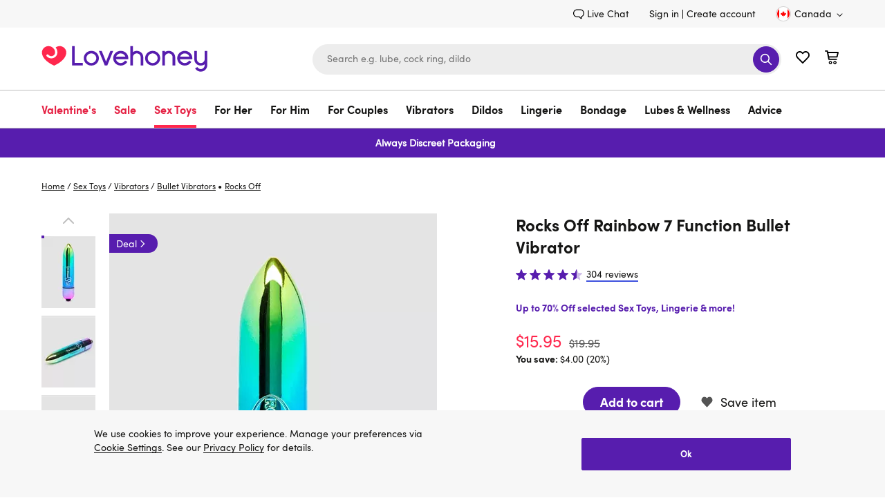

--- FILE ---
content_type: text/html;charset=UTF-8
request_url: https://www.lovehoney.ca/sex-toys/vibrators/bullet-vibrators/p/rocks-off-rainbow-7-function-bullet-vibrator/a31452g68642.html
body_size: 122702
content:
<!DOCTYPE html>
<html lang="en">
    <head>
        




<script type="text/javascript" src="https://www.lovehoney.ca/resources/4be759ad1a60d5109e760665dcb2df620fa59e132be80" async ></script><script>
// akam-sw.js install script version 1.3.6
"serviceWorker"in navigator&&"find"in[]&&function(){var e=new Promise(function(e){"complete"===document.readyState||!1?e():(window.addEventListener("load",function(){e()}),setTimeout(function(){"complete"!==document.readyState&&e()},1e4))}),n=window.akamServiceWorkerInvoked,r="1.3.6";if(n)aka3pmLog("akam-setup already invoked");else{window.akamServiceWorkerInvoked=!0,window.aka3pmLog=function(){window.akamServiceWorkerDebug&&console.log.apply(console,arguments)};function o(e){(window.BOOMR_mq=window.BOOMR_mq||[]).push(["addVar",{"sm.sw.s":e,"sm.sw.v":r}])}var i="/akam-sw.js",a=new Map;navigator.serviceWorker.addEventListener("message",function(e){var n,r,o=e.data;if(o.isAka3pm)if(o.command){var i=(n=o.command,(r=a.get(n))&&r.length>0?r.shift():null);i&&i(e.data.response)}else if(o.commandToClient)switch(o.commandToClient){case"enableDebug":window.akamServiceWorkerDebug||(window.akamServiceWorkerDebug=!0,aka3pmLog("Setup script debug enabled via service worker message"),v());break;case"boomerangMQ":o.payload&&(window.BOOMR_mq=window.BOOMR_mq||[]).push(o.payload)}aka3pmLog("akam-sw message: "+JSON.stringify(e.data))});var t=function(e){return new Promise(function(n){var r,o;r=e.command,o=n,a.has(r)||a.set(r,[]),a.get(r).push(o),navigator.serviceWorker.controller&&(e.isAka3pm=!0,navigator.serviceWorker.controller.postMessage(e))})},c=function(e){return t({command:"navTiming",navTiming:e})},s=null,m={},d=function(){var e=i;return s&&(e+="?othersw="+encodeURIComponent(s)),function(e,n){return new Promise(function(r,i){aka3pmLog("Registering service worker with URL: "+e),navigator.serviceWorker.register(e,n).then(function(e){aka3pmLog("ServiceWorker registration successful with scope: ",e.scope),r(e),o(1)}).catch(function(e){aka3pmLog("ServiceWorker registration failed: ",e),o(0),i(e)})})}(e,m)},g=navigator.serviceWorker.__proto__.register;if(navigator.serviceWorker.__proto__.register=function(n,r){return n.includes(i)?g.call(this,n,r):(aka3pmLog("Overriding registration of service worker for: "+n),s=new URL(n,window.location.href),m=r,navigator.serviceWorker.controller?new Promise(function(n,r){var o=navigator.serviceWorker.controller.scriptURL;if(o.includes(i)){var a=encodeURIComponent(s);o.includes(a)?(aka3pmLog("Cancelling registration as we already integrate other SW: "+s),navigator.serviceWorker.getRegistration().then(function(e){n(e)})):e.then(function(){aka3pmLog("Unregistering existing 3pm service worker"),navigator.serviceWorker.getRegistration().then(function(e){e.unregister().then(function(){return d()}).then(function(e){n(e)}).catch(function(e){r(e)})})})}else aka3pmLog("Cancelling registration as we already have akam-sw.js installed"),navigator.serviceWorker.getRegistration().then(function(e){n(e)})}):g.call(this,n,r))},navigator.serviceWorker.controller){var u=navigator.serviceWorker.controller.scriptURL;u.includes("/akam-sw.js")||u.includes("/akam-sw-preprod.js")||u.includes("/threepm-sw.js")||(aka3pmLog("Detected existing service worker. Removing and re-adding inside akam-sw.js"),s=new URL(u,window.location.href),e.then(function(){navigator.serviceWorker.getRegistration().then(function(e){m={scope:e.scope},e.unregister(),d()})}))}else e.then(function(){window.akamServiceWorkerPreprod&&(i="/akam-sw-preprod.js"),d()});if(window.performance){var w=window.performance.timing,l=w.responseEnd-w.responseStart;c(l)}e.then(function(){t({command:"pageLoad"})});var k=!1;function v(){window.akamServiceWorkerDebug&&!k&&(k=!0,aka3pmLog("Initializing debug functions at window scope"),window.aka3pmInjectSwPolicy=function(e){return t({command:"updatePolicy",policy:e})},window.aka3pmDisableInjectedPolicy=function(){return t({command:"disableInjectedPolicy"})},window.aka3pmDeleteInjectedPolicy=function(){return t({command:"deleteInjectedPolicy"})},window.aka3pmGetStateAsync=function(){return t({command:"getState"})},window.aka3pmDumpState=function(){aka3pmGetStateAsync().then(function(e){aka3pmLog(JSON.stringify(e,null,"\t"))})},window.aka3pmInjectTiming=function(e){return c(e)},window.aka3pmUpdatePolicyFromNetwork=function(){return t({command:"pullPolicyFromNetwork"})})}v()}}();</script>
<script>
    window.monetateQ = window.monetateQ || [];
</script>


    <script type="text/javascript">

        window.monetatePageData = {
            pageType: 'product_page',
            site: 'www.lovehoney.ca',
            nativeIntegration: Boolean(true),
        }

        if (window.monetatePageData.pageType) {

            window.monetateQ.push([
                'setPageType',
                window.monetatePageData.pageType
            ]);

            window.monetateQ.push([
                'setCustomVariables',
                [
                    {
                        name: 'site',
                        value: window.monetatePageData.site
                    }
                ]
            ]);
        }

        
    </script>



<script type="text/javascript">var monetateT = new Date().getTime();</script>
<script type="text/javascript" sync
    src="//mon.lovehoney.ca/se/js/2/a-ff3fb5ff/p/sfcc.lovehoney.ca/entry.js"></script>

<meta charset="UTF-8"/>

<link rel="dns-prefetch" href="https://p.cquotient.com" />

<link rel="dns-prefetch" href="https://yotpo-editor-production.s3.amazonaws.com" />

<link rel="dns-prefetch" href="https://guarantee-cdn.com" />

<link rel="dns-prefetch" href="https://fonts.googleapis.com" />


<link rel="preconnect" href="https://www.google-analytics.com" />

<link rel="preconnect" href="https://fedc.lovehoney.ca" />


<link rel="preload" href='/on/demandware.static/Sites-lvhn-ca-Site/-/default/dw0dd7d449/fonts/Quintus-Bold.woff2' as="font" type="font/woff2" crossorigin="anonymous" />
<link rel="preload" href='/on/demandware.static/Sites-lvhn-ca-Site/-/default/dw728b241a/fonts/SofiaProRegular.woff2' as="font" type="font/woff2" crossorigin="anonymous" />
<link rel="preload" href='/on/demandware.static/Sites-lvhn-ca-Site/-/default/dw42dd82aa/fonts/SofiaProBold.woff2' as="font" type="font/woff2" crossorigin="anonymous" />

<style>
@font-face{
    font-display: swap;
    font-family: 'SofiaPro';
    
    src: url('/on/demandware.static/Sites-lvhn-ca-Site/-/default/dw728b241a/fonts/SofiaProRegular.woff2') format('woff2');
    font-weight: 400;
    font-style: normal;
}
@font-face{
    font-display: swap;
    font-family: 'SofiaProBold';
    src: url('/on/demandware.static/Sites-lvhn-ca-Site/-/default/dw42dd82aa/fonts/SofiaProBold.woff2') format('woff2');
    font-weight: 700;
    font-style: normal;
}
@font-face{
    font-display: swap;
    font-family: 'QuintusBold';
    src: url('/on/demandware.static/Sites-lvhn-ca-Site/-/default/dw0dd7d449/fonts/Quintus-Bold.woff2') format('woff2');
    font-weight: 700;
    font-style: normal;
}
</style>

<style>
.product-image-loader{
background: url('/on/demandware.static/Sites-lvhn-ca-Site/-/default/dw080efa21/images/noimagelarge.svg') no-repeat;
}
.local-progress::after,
.local-progress-self::after{
background: url('/on/demandware.static/Sites-lvhn-ca-Site/-/default/dwccc6feea/images/preloader.svg') no-repeat;
}
.link-primary{font-family:"SofiaPro",arial,sans-serif;font-size:inherit;text-decoration:none;border-width:0 0 2px;border-style:solid;border-color:#4053de;color:#161615;transition:all .2s ease;background:rgba(0,0,0,0);border-radius:0;padding:0;min-height:auto}.link-primary:hover{transition:all .2s ease}.link-primary:hover{border-color:#571dae}body{font-family:"SofiaPro",arial,sans-serif;font-size:.875rem;line-height:1.5;color:#161615;-webkit-font-smoothing:antialiased}*{padding:0;margin:0;border:0;background:rgba(0,0,0,0);list-style:none;box-sizing:border-box;outline:none}a{text-decoration:none;color:#161615}.content-width{margin:0 auto}.utility-nav{display:flex;justify-content:flex-end;align-items:flex-end;padding:9px 0}.utility-nav-wrapper{background:#f7f7f7}.utility-link{margin:0 30px 0 0;display:flex}.header-login{margin:0 5px 0 0}.utility-icon,.minicart-icon{width:22px;height:22px}.minicart,.wishlist-link{margin-left:20px}.utility-icon-contacts{width:16px;height:16px;margin:0 3px 0 0}.skip-link,.minicart-quantity,.sub-level-menu,.sub-level-icon,.mobile-close-menu,.is-desktop-all,.is-tablet-mobile,.wishlist-link-name,.is-mobile,.page-wrapper,.flyout_modal,.footer,.is-hidden,.suggestions-wrapper,.product_tab-navigation,.country_selector-dropdown,.product_sticky,.product_sticky.is-hidden,.secure_header,.secure_footer{display:none}.country_selector{margin:0 0 0 30px}.country_selector-icon{width:11px;height:11px;margin:2px 0 0 4px}.icon-logo{width:196px;height:41px}.header-search-form{display:block}.input_submit-group{position:relative}.input_submit-group .header-search-input{border:1px solid #ededed;font-size:.875rem}.header-search{width:678px}input{width:100%;border-radius:22px;padding:16px 20px;background:#ededed;height:44px;appearance:none}.btn-submit-icon-svg{width:18px;height:18px;fill:#fff}.logo-search-holder,.header-icon,.input_submit-button{display:flex;justify-content:space-between;align-items:center}.header-container{display:flex;justify-content:flex-end}.btn-submit-icon{width:38px;height:38px;position:absolute;right:3px;top:3px;background:#571dae;border-radius:50%;justify-content:center}.logo-search-holder{padding:15px 0 20px}.main-menu,.country_selector-link,.header-user-settings,.utility-nav-list{display:flex;align-items:center}.nav-link{display:inline-block;font-size:1rem;padding:17px 43px 17px 0}.navigation-container{border:1px solid #bdbdbd;border-width:1px 0}.level-1-link{padding:17px 0 12px;font-family:"SofiaProBold",arial,sans-serif;line-height:1.3125rem;border-bottom:4px solid rgba(0,0,0,0)}.logo_holder{display:flex;flex-grow:1}.b-header_promo_banner{padding:7px 20px;font-size:.875rem;line-height:1.5}.b-promo_messages{color:var(--promo_messages-colour, --header_promo_banner-color)}.b-promo_messages-message{color:currentColor}.btn-primary-adaptive{box-sizing:border-box;cursor:pointer;display:inline-block;padding:8px 24px;text-align:center;text-decoration:none;border-width:1px;border-style:solid;transition:all .2s ease;color:#fff;font-family:"SofiaProBold",arial,sans-serif;font-size:1.125rem;line-height:1.375rem;min-height:44px;border-radius:25px;border-color:#571dae;background-color:#571dae}.btn-primary-adaptive:hover{text-decoration:none}.btn-primary-adaptive.disabled,.btn-primary-adaptive[disabled]{background-color:rgba(0,0,0,0);border-color:#545454;color:#545454;font-family:"SofiaPro",arial,sans-serif;cursor:default;opacity:.5}.logo-shop-holder{padding:20px 0}.logo-shop-holder .header-icon{display:none}@media only screen and (min-width : 1200px){.logo{display:flex}.icon-logo{width:240px;height:50px}.logo-shop-holder .icon-logo{width:241px;height:57px}.is-desktop-all{display:block}}@media only screen and (min-width : 1440px){.content-width{width:1400px}}@media only screen and (min-width : 1200px)and (max-width : 1439px){.content-width{width:1160px}}@media only screen and (min-width : 768px)and (max-width : 1199px){.content-width{width:732px}.logo-shop-holder .logo{max-width:196px}}@media only screen and (max-width : 1199px){.utility-nav,.navigation-container{display:none}.header-search{width:360px}.header-search-input{font-size:1rem}.header-search-input::placeholder{font-size:1rem;color:#737373}.navbar-toggler .icon{width:18px;height:22px}.header-icon{margin:0 18px 5px 0}.navbar-toggler{display:flex}.logo-search-holder{padding:13px 0}}@media only screen and (max-width : 767px){.content-width{width:100%;padding:0 20px}.is-desktop-tablet{display:none}.is-mobile{display:block}.header-search-btn{visibility:hidden}.header-search-form{display:block;padding:10px 20px;border-top:1px solid #bdbdbd}.icon-logo{width:141px}.logo-search-holder{flex-wrap:wrap;padding:9px 0 0}.minicart{margin-left:13px}.wishlist-link{margin-left:12px}.navbar-toggler{margin:-2px 0 0 18px;padding-bottom:0;width:18px;height:21px;overflow:hidden}.header-search{order:3;padding:0;width:100%}.header-holder-inner{padding:0}.logo_holder{margin:0 0 5px 20px;min-height:46px}.b-promo_messages .swiper-wrapper{display:flex}.b-promo_messages .swiper-slide{flex-shrink:0;flex-basis:100%}.btn-primary-adaptive,.btn-secondary-adaptive,.btn-secondary-icon-adaptive,.btn-fullwidth-mobile{width:100%}.input_submit-group .header-search-input{font-size:1rem}.logo-shop-holder .logo{max-width:141px}}.dis_message{background:#f7f7f7;display:block;overflow:hidden}.dis_message-details{max-width:866px}.dis_message-inner{margin:25px 0}.dis_message-inner_accept{display:flex;justify-content:space-between;align-items:center}.show+.dis_message-script .dis_message-inner{border-top:1px solid #bdbdbd;padding:25px 0 0}.dis_message-button{flex-shrink:0;margin-left:25px}.global_alert{font-family:"SofiaProBold",arial,sans-serif;color:#e40909;font-size:1rem;text-align:center;margin:0 5px 15px}@media only screen and (max-width : 767px){.dis_message-details{max-width:100%}.dis_message-inner_accept{display:block}.dis_message-button{margin:20px 0 0}.dis_message .link-primary{display:inline-block}}.local-progress,.local-progress-self{position:relative}.local-progress::after,.local-progress::before,.local-progress-self::after,.local-progress-self::before{content:"";position:fixed;z-index:1000;animation:show-loader .3s ease-in}.local-progress::after,.local-progress-self::after{top:calc(50% - 30px);left:calc(50% - 30px);width:60px;height:60px;background-size:100% 100%;opacity:1}.local-progress::before,.local-progress-self::before{inset:0;background:#fff;opacity:.9}.local-progress-self{position:relative}.local-progress-self::after,.local-progress-self::before{position:absolute}@keyframes show-loader{0%{opacity:0}100%{opacity:.9}}.b-header_promo_banner{background:var(--header_promo_banner-bg, #ff274d);color:var(--header_promo_banner-color, inherit);display:flex;font-size:.875rem;line-height:1.6;justify-content:center;padding:10px 50px;position:relative}@media only screen and (max-width : 767px){.b-header_promo_banner{padding:7px 20px}}.b-header_promo_banner-close_cta{background:rgba(0,0,0,0);border:0;cursor:pointer;padding:0;position:absolute;right:20px;text-align:center;top:50%;transform:translateY(-50%)}@media only screen and (max-width : 767px){.b-header_promo_banner-close_cta{right:15px}}.b-header_promo_banner-close_cta .icon-close{fill:var(--header_promo_banner-color);height:20px;width:20px}.b-promo_countdown{color:var(--promo_countdown-color, --header_promo_banner-color);display:flex;flex-flow:row wrap;justify-content:center;text-align:center}.b-promo_countdown-message{display:-webkit-box;-webkit-box-orient:vertical;overflow:hidden;text-overflow:ellipsis;-webkit-line-clamp:2;margin-right:5px}.b-promo_logo{color:var(--promo_logo-colour);display:flex;align-items:center;justify-content:center}.b-promo_logo-link{overflow:hidden;text-overflow:ellipsis;white-space:nowrap}.b-promo_logo>.b-picture{flex-shrink:0;margin-left:5px}.b-promo_logo>.b-picture.m-aspect_ratio{padding-bottom:0;width:auto}.b-promo_logo>.b-picture.m-aspect_ratio .b-picture-image{position:static;height:auto;width:auto}.b-promo_messages{color:var(--promo_messages-colour, --header_promo_banner-color)}@media only screen and (max-width : 767px){.b-promo_messages-slider_wrapper{align-items:center}}@media only screen and (min-width : 768px){.b-promo_messages-slider_wrapper{display:grid;grid-auto-flow:column;grid-auto-columns:1fr}}.b-promo_messages-message{display:-webkit-box;-webkit-box-orient:vertical;overflow:hidden;text-overflow:ellipsis;-webkit-line-clamp:3;text-align:center}@media only screen and (min-width : 768px){.b-promo_messages-message:nth-child(1){text-align:left}.b-promo_messages-message:first-child:last-child,.b-promo_messages-message:nth-child(2){text-align:center}.b-promo_messages-message:nth-child(2):last-child,.b-promo_messages-message:nth-child(3){text-align:right}}html #pwareloadcache{opacity:0}html.pwa-from-cache #pwareloadcache{opacity:1}html #pwaback{opacity:0;display:none}html.pwa-standalone #pwaback{opacity:1;display:block}html #pwa-controls{display:none}html.show-header-bar #pwa-controls{display:block}html .header-banner{display:none}html.show-callout-bar .header-banner{display:block}.lds-dual-ring{display:inline-block;width:100%;height:100px}.lds-dual-ring::after{content:" ";display:block;width:46px;height:46px;margin:40px auto;border-radius:50%;border:5px solid #444;border-color:#444 rgba(0,0,0,0);animation:lds-dual-ring 1.2s linear infinite}@keyframes lds-dual-ring{0%{transform:rotate(0deg)}100%{transform:rotate(360deg)}}

</style>

<script>
var cssStylesCounter = 3.0;
function CSSDone(){
cssStylesCounter -= 1;
if(!cssStylesCounter) {
var styles = document.querySelectorAll('link[as="style"][rel="preload"]');
styles.forEach((item) => {
item.onload = null;
item.rel = "stylesheet"
});
}
}
window.customerAuthenticated = Boolean(false);
window.featureFlagsURL = '/on/demandware.store/Sites-lvhn-ca-Site/en_CA/FeatureFlags-GetFlag';


window.ApplePaySession = null;
if (document.cookie.indexOf('dwapupreq') > -1){
document.cookie = "dwapupreq= ; expires = Thu, 01 Jan 1970 00:00:00 GMT"
}

</script>



<link as="style" href="/on/demandware.static/Sites-lvhn-ca-Site/-/en_CA/v1769288991986/global.css" rel="preload" integrity="sha512-9mII1jLsgmDlCLRZ6odUNXWXCM209w3RoHL4lQXUjyX3gmmGX4qJKbqxb/mR/W0B9vI27XDPOjdaQpZsMa+KsA==" crossorigin="anonymous" onload="CSSDone()" onerror="CSSDone()"/>
<noscript>
<link href="/on/demandware.static/Sites-lvhn-ca-Site/-/en_CA/v1769288991986/global.css" rel="stylesheet" integrity="sha512-9mII1jLsgmDlCLRZ6odUNXWXCM209w3RoHL4lQXUjyX3gmmGX4qJKbqxb/mR/W0B9vI27XDPOjdaQpZsMa+KsA==" crossorigin="anonymous"/>
</noscript>



<link as="style" href="/on/demandware.static/Sites-lvhn-ca-Site/-/en_CA/v1769288991986/product-details.css" rel="preload" integrity="sha512-1aX0rh2f0LtOfjJ9W3CIbGlmJyxVldu5/oUxR1D/4bS4u8wmDUz6uZmvyGMTTHfnWhx53+5THoCf4HbuE7ph1w==" crossorigin="anonymous" onload="CSSDone()" onerror="CSSDone()"/>
<noscript>
<link href="/on/demandware.static/Sites-lvhn-ca-Site/-/en_CA/v1769288991986/product-details.css" rel="stylesheet" integrity="sha512-1aX0rh2f0LtOfjJ9W3CIbGlmJyxVldu5/oUxR1D/4bS4u8wmDUz6uZmvyGMTTHfnWhx53+5THoCf4HbuE7ph1w==" crossorigin="anonymous"/>
</noscript>



<link as="style" href="/on/demandware.static/Sites-lvhn-ca-Site/-/en_CA/v1769288991986/content_stream.css" rel="preload" integrity="sha512-vt2klykv8u4LIAXplcDjatxAT7XZxGKR5sIdAlbo9Rr194yNGmQVK6bVE0ZB4dckJQJcwphXlII+CEb09dHghw==" crossorigin="anonymous" onload="CSSDone()" onerror="CSSDone()"/>
<noscript>
<link href="/on/demandware.static/Sites-lvhn-ca-Site/-/en_CA/v1769288991986/content_stream.css" rel="stylesheet" integrity="sha512-vt2klykv8u4LIAXplcDjatxAT7XZxGKR5sIdAlbo9Rr194yNGmQVK6bVE0ZB4dckJQJcwphXlII+CEb09dHghw==" crossorigin="anonymous"/>
</noscript>



<script>window.pageNS = 'product';</script>



<link rel="preload" href="/on/demandware.static/Sites-lvhn-ca-Site/-/en_CA/v1769288991986/main.js" integrity="sha512-Zfu2qEoeuUpSUtoVh3hGYCfgkxSi6CsBbXld70b7vTb07+624PZfm7Sd+Qy1SW+CJf+2QWlozH5Wz1DB0r7jnA==" as="script" crossorigin="anonymous" />


<script>
/*loadCSS. [c]2017 Filament Group, Inc. MIT License */
!(function(c){function h(a){function b(){a.addEventListener?a.removeEventListener("load",b):a.attachEvent&&a.detachEvent("onload",b);a.setAttribute("onload",null);a.media=d}var d=a.media||"all";a.addEventListener?a.addEventListener("load",b):a.attachEvent&&a.attachEvent("onload",b);setTimeout(function(){a.rel="stylesheet";a.media="only x"});setTimeout(b,3E3)}function e(){if(!f())for(var a=c.document.getElementsByTagName("link"),b=0;b<a.length;b++){var d=a[b];"preload"!==d.rel||"style"!==d.getAttribute("as")||d.getAttribute("data-loadcss")||(d.setAttribute("data-loadcss",!0),h(d))}}var f=function(){try{var a=c.document.createElement("link").relList.supports("preload")}catch(b){a=!1}return function(){return a}}();if(!f()){e();var g=c.setInterval(e,500);c.addEventListener?c.addEventListener("load",function(){e();c.clearInterval(g)}):c.attachEvent&&c.attachEvent("onload",function(){e();c.clearInterval(g)})}})(this);
</script>

<link rel="preload" href="/on/demandware.static/Sites-lvhn-ca-Site/-/default/dw080efa21/images/noimagelarge.svg" as="image" />

<script>
    window.headInitTime = Date.now();
    
        window.assetsStaticURL = '/on/demandware.static/Sites-lvhn-ca-Site/-/en_CA/v1769288991986/';
    
    document.addEventListener('DOMContentLoaded', function () {
        window.domReadyTime = Date.now();
    }, { once: true });
</script>


 
    
        <script async="async" integrity="sha512-Zfu2qEoeuUpSUtoVh3hGYCfgkxSi6CsBbXld70b7vTb07+624PZfm7Sd+Qy1SW+CJf+2QWlozH5Wz1DB0r7jnA==" src="/on/demandware.static/Sites-lvhn-ca-Site/-/en_CA/v1769288991986/main.js" crossorigin="anonymous"></script>
    




    <!-- OneTrust Cookies Consent Notice start for lovehoney.ca -->
 
<script src="https://cdn.cookielaw.org/scripttemplates/otSDKStub.js"  type="text/javascript" charset="UTF-8" data-domain-script="0197115f-1ff0-780c-a443-db6406155b80" ></script>
<script type="text/javascript">
function OptanonWrapper() {document.getElementById("onetrust-consent-sdk").classList.add("cookie-consent", "m-with-reject"); }
</script>
<!-- OneTrust Cookies Consent Notice end for lovehoney.ca -->


<meta http-equiv="x-ua-compatible" content="ie=edge" />
<meta name="format-detection" content="telephone=no" />
<meta name="viewport" content="width=device-width, initial-scale=1"/>


<meta name="facebook-domain-verification" content="aasvq5v2dtinwkmr710y4u7j4h3cnc" />


<!-- TO BE REVIEWED -->

<!-- Google Tag Manager -->
<script>(function(w,d,s,l,i){w[l]=w[l]||[];w[l].push({'gtm.start':
new Date().getTime(),event:'gtm.js'});var f=d.getElementsByTagName(s)[0],
j=d.createElement(s),dl=l!='dataLayer'?'&l='+l:'';j.async=true;j.src=
'https://fedc.lovehoney.ca/fedc.js?id='+i+dl;f.parentNode.insertBefore(j,f);
})(window,document,'script','dataLayer','K89FL2D');</script>
<script>dataLayer.currencyCode = 'CAD';</script>
<!-- End Google Tag Manager -->
<meta name="theme-color" content="#fff" />


    <script>
        if ("serviceWorker" in navigator) {
            setTimeout(function () {
                navigator.serviceWorker.getRegistrations().then(function(registrations) {
                    registrations.forEach(function (registration) {
                        registration.unregister()
                    })
                })
            }, 0);
        }
    </script>


<script>

window.pwa = window.pwa || {};


// $swcached$ will be replaced in service-worker and can have values 'true' and 'maybe'
// this value should solely be used for staging and sandboxes to determine if
// editors are able to request a fresh version from the cache
window.pwa.servedFromCache = '$swcached$' === 'true'; 
</script>

<link rel="icon" type="image/x-icon" href="/on/demandware.static/Sites-lvhn-ca-Site/-/default/dw799720fb/images/favicons/favicon.ico" sizes="16x16" />
<link rel="apple-touch-icon" href="/on/demandware.static/Sites-lvhn-ca-Site/-/default/dw8c417acc/images/favicons/favicons-152x152.png" />
<link rel="apple-touch-icon-precomposed" href="/on/demandware.static/Sites-lvhn-ca-Site/-/default/dw8c417acc/images/favicons/favicons-152x152.png" />
<link rel="apple-touch-icon" href="/on/demandware.static/Sites-lvhn-ca-Site/-/default/dw005e0017/images/favicons/favicon-57x57.png" />
<link rel="icon" type="image/png" href="/on/demandware.static/Sites-lvhn-ca-Site/-/default/dw8c417acc/images/favicons/favicons-152x152.png" sizes="152x152" />





















    <!-- version 4.4.1 -->
    <title>Rocks Off Rainbow 7 Function Bullet Vibrator</title>




    
        
    

    
        <meta name="description" content="Shop for Rocks Off Rainbow 7 Function Bullet Vibrator in our wide range of Bullet Vibrators. Lovehoney offers FREE returns and 1 year product guarantee."/>
    

    

    







    <meta name="robots" content="index, follow" />



    <link rel="canonical" href="https://www.lovehoney.ca/sex-toys/vibrators/bullet-vibrators/p/rocks-off-rainbow-7-function-bullet-vibrator/a31452g68642.html" />



    
        <link rel="alternate" href="https://www.lovehoney.com.au/sex-toys/vibrators/bullet-vibrators/p/rocks-off-rainbow-7-function-bullet-vibrator/a31452g68642.html" hreflang="en-au" />
    
        <link rel="alternate" href="https://www.lovehoney.ca/sex-toys/vibrators/bullet-vibrators/p/rocks-off-rainbow-7-function-bullet-vibrator/a31452g68642.html" hreflang="en-ca" />
    
        <link rel="alternate" href="https://www.lovehoney.eu/sex-toys/vibrators/bullet-vibrators/p/rocks-off-rainbow-7-function-bullet-vibrator/a31452g68642.html" hreflang="en-ie" />
    
        <link rel="alternate" href="https://www.lovehoney.co.nz/sex-toys/vibrators/bullet-vibrators/p/rocks-off-rainbow-7-function-bullet-vibrator/a31452g68642.html" hreflang="en-nz" />
    
        <link rel="alternate" href="https://www.lovehoney.co.uk/sex-toys/vibrators/bullet-vibrators/p/rocks-off-rainbow-7-function-bullet-vibrator/a31452g68642.html" hreflang="en-gb" />
    
        <link rel="alternate" href="https://www.lovehoney.com/sex-toys/vibrators/bullet-vibrators/p/rocks-off-rainbow-7-function-bullet-vibrator/a31452g68642.html" hreflang="en-us" />
    



    
        
            <meta property="og:site_name" content="Lovehoney CA" />
        
    
        
            <meta property="og:url" content="https://www.lovehoney.ca/sex-toys/vibrators/bullet-vibrators/p/rocks-off-rainbow-7-function-bullet-vibrator/a31452g68642.html" />
        
    
        
            <meta property="og:title" content="Rocks Off Rainbow 7 Function Bullet Vibrator" />
        
    
        
            <meta property="og:description" content="Lovehoney" />
        
    
        
            <meta property="og:type" content="product" />
        
    
        
            <meta property="og:image" content="https://media.lovehoneyassets.com/i/lovehoney/68642_a31452_rainbow_000?$primary$&amp;h=371&amp;w=278&amp;fmt=auto&amp;qlt=80" />
        
    
        
            <meta property="og:image:width" content="278" />
        
    
        
            <meta property="og:image:height" content="371" />
        
    
        
            <meta property="og:product:price:currency" content="CAD" />
        
    
        
            <meta property="og:product:price:amount" content="15.95" />
        
    
        
            <meta property="og:brand" content="Rocks Off" />
        
    
        
            <meta property="twitter:card" content="summary" />
        
    
        
            <meta property="twitter:site" content="Lovehoney CA" />
        
    
        
            <meta property="twitter:image" content="https://media.lovehoneyassets.com/i/lovehoney/68642_a31452_rainbow_000?$primary$&amp;h=371&amp;w=278&amp;fmt=auto&amp;qlt=80" />
        
    
        
            <meta property="og:product:price:standard_amount" content="19.95" />
        
    
        
            <meta property="og:availability" content="instock" />
        
    

    
        <link rel="image_src" href="https://media.lovehoneyassets.com/i/lovehoney/68642_a31452_rainbow_000?$primary$&amp;h=371&amp;w=278&amp;fmt=auto&amp;qlt=80" />
    













 

    
        
            
    <!-- dwMarker="content" dwContentID="12ff501cbb233e3d3d65b21e1a" -->
    
    

    

    <script type="application/ld+json">{"@context":"http://schema.org","@type":"Organization","legalName":"Lovehoney Limited","name":"Lovehoney","alternateName":"Love honey","brand":"Lovehoney","description":"Discover the best sex toys in Canada at Lovehoney, plus sexy lingerie, adult gifts and bondage. Free shipping and award-winning customer service.","url":"https://www.lovehoney.ca/","sameAs":["https://twitter.com/lovehoney/","https://www.linkedin.com/company/lovehoney","https://www.youtube.com/c/LovehoneyTV/featured","https://www.instagram.com/lovehoneyofficial/","https://en.wikipedia.org/wiki/Lovehoney","https://www.crunchbase.com/organization/lovehoney","https://www.facebook.com/LovehoneyOfficial/"],"address":[{"@type":"PostalAddress","streetAddress":"1741 Lower Water Street, Suite 600","addressLocality":"Halifax","postalCode":"NS B3J 0J2","addressCountry":"Canada"}],"contactPoint":[{"@type":"ContactPoint","website":"https://www.lovehoney.ca/help/contact-us/","contactType":"customerservice","areaServed":"CA"}]}</script>
    <!-- END_dwmarker -->


        
        
        
    
        
        
        
    
        
        
        
            <script type="application/ld+json">
                {"@context":"http://schema.org/","@type":"Product","name":"Rocks Off Rainbow 7 Function Bullet Vibrator","description":"Release a rainbow sensation range with Rocks Off's kaleidoscopic bullet. 7 speeds lift you from 'oh!' to 'whoa!' in the wink of an eye, as the tapered tip locates and locks on hotspots. A gorgeous gift for your lover - or yourself.","mpn":"68642","sku":"68642","brand":{"@type":"Thing","name":"Rocks Off"},"image":"https://media.lovehoneyassets.com/i/lovehoney/68642_a31452_rainbow_000?$primary$&h=371&w=278&fmt=auto&qlt=80","aggregateRating":{"@type":"AggregateRating","ratingValue":"4.3815789222717285","reviewCount":"304"},"offers":{"url":"https://www.lovehoney.ca/sex-toys/vibrators/bullet-vibrators/p/rocks-off-rainbow-7-function-bullet-vibrator/68642.html","@type":"Offer","priceCurrency":"CAD","price":"15.95","availability":"http://schema.org/InStock"}}
            </script>
        
    





        <script type="text/javascript">//<!--
/* <![CDATA[ (head-active_data.js) */
var dw = (window.dw || {});
dw.ac = {
    _analytics: null,
    _events: [],
    _category: "",
    _searchData: "",
    _anact: "",
    _anact_nohit_tag: "",
    _analytics_enabled: "true",
    _timeZone: "America/Winnipeg",
    _capture: function(configs) {
        if (Object.prototype.toString.call(configs) === "[object Array]") {
            configs.forEach(captureObject);
            return;
        }
        dw.ac._events.push(configs);
    },
	capture: function() { 
		dw.ac._capture(arguments);
		// send to CQ as well:
		if (window.CQuotient) {
			window.CQuotient.trackEventsFromAC(arguments);
		}
	},
    EV_PRD_SEARCHHIT: "searchhit",
    EV_PRD_DETAIL: "detail",
    EV_PRD_RECOMMENDATION: "recommendation",
    EV_PRD_SETPRODUCT: "setproduct",
    applyContext: function(context) {
        if (typeof context === "object" && context.hasOwnProperty("category")) {
        	dw.ac._category = context.category;
        }
        if (typeof context === "object" && context.hasOwnProperty("searchData")) {
        	dw.ac._searchData = context.searchData;
        }
    },
    setDWAnalytics: function(analytics) {
        dw.ac._analytics = analytics;
    },
    eventsIsEmpty: function() {
        return 0 == dw.ac._events.length;
    }
};
/* ]]> */
// -->
</script>
<script type="text/javascript">//<!--
/* <![CDATA[ (head-cquotient.js) */
var CQuotient = window.CQuotient = {};
CQuotient.clientId = 'bdpc-lvhn-ca';
CQuotient.realm = 'BDPC';
CQuotient.siteId = 'lvhn-ca';
CQuotient.instanceType = 'prd';
CQuotient.locale = 'en_CA';
CQuotient.fbPixelId = '__UNKNOWN__';
CQuotient.activities = [];
CQuotient.cqcid='';
CQuotient.cquid='';
CQuotient.cqeid='';
CQuotient.cqlid='';
CQuotient.apiHost='api.cquotient.com';
/* Turn this on to test against Staging Einstein */
/* CQuotient.useTest= true; */
CQuotient.useTest = ('true' === 'false');
CQuotient.initFromCookies = function () {
	var ca = document.cookie.split(';');
	for(var i=0;i < ca.length;i++) {
	  var c = ca[i];
	  while (c.charAt(0)==' ') c = c.substring(1,c.length);
	  if (c.indexOf('cqcid=') == 0) {
		CQuotient.cqcid=c.substring('cqcid='.length,c.length);
	  } else if (c.indexOf('cquid=') == 0) {
		  var value = c.substring('cquid='.length,c.length);
		  if (value) {
		  	var split_value = value.split("|", 3);
		  	if (split_value.length > 0) {
			  CQuotient.cquid=split_value[0];
		  	}
		  	if (split_value.length > 1) {
			  CQuotient.cqeid=split_value[1];
		  	}
		  	if (split_value.length > 2) {
			  CQuotient.cqlid=split_value[2];
		  	}
		  }
	  }
	}
}
CQuotient.getCQCookieId = function () {
	if(window.CQuotient.cqcid == '')
		window.CQuotient.initFromCookies();
	return window.CQuotient.cqcid;
};
CQuotient.getCQUserId = function () {
	if(window.CQuotient.cquid == '')
		window.CQuotient.initFromCookies();
	return window.CQuotient.cquid;
};
CQuotient.getCQHashedEmail = function () {
	if(window.CQuotient.cqeid == '')
		window.CQuotient.initFromCookies();
	return window.CQuotient.cqeid;
};
CQuotient.getCQHashedLogin = function () {
	if(window.CQuotient.cqlid == '')
		window.CQuotient.initFromCookies();
	return window.CQuotient.cqlid;
};
CQuotient.trackEventsFromAC = function (/* Object or Array */ events) {
try {
	if (Object.prototype.toString.call(events) === "[object Array]") {
		events.forEach(_trackASingleCQEvent);
	} else {
		CQuotient._trackASingleCQEvent(events);
	}
} catch(err) {}
};
CQuotient._trackASingleCQEvent = function ( /* Object */ event) {
	if (event && event.id) {
		if (event.type === dw.ac.EV_PRD_DETAIL) {
			CQuotient.trackViewProduct( {id:'', alt_id: event.id, type: 'raw_sku'} );
		} // not handling the other dw.ac.* events currently
	}
};
CQuotient.trackViewProduct = function(/* Object */ cqParamData){
	var cq_params = {};
	cq_params.cookieId = CQuotient.getCQCookieId();
	cq_params.userId = CQuotient.getCQUserId();
	cq_params.emailId = CQuotient.getCQHashedEmail();
	cq_params.loginId = CQuotient.getCQHashedLogin();
	cq_params.product = cqParamData.product;
	cq_params.realm = cqParamData.realm;
	cq_params.siteId = cqParamData.siteId;
	cq_params.instanceType = cqParamData.instanceType;
	cq_params.locale = CQuotient.locale;
	
	if(CQuotient.sendActivity) {
		CQuotient.sendActivity(CQuotient.clientId, 'viewProduct', cq_params);
	} else {
		CQuotient.activities.push({activityType: 'viewProduct', parameters: cq_params});
	}
};
/* ]]> */
// -->
</script>
<!-- Demandware Apple Pay -->

<style type="text/css">ISAPPLEPAY{display:inline}.dw-apple-pay-button,.dw-apple-pay-button:hover,.dw-apple-pay-button:active{background-color:black;background-image:-webkit-named-image(apple-pay-logo-white);background-position:50% 50%;background-repeat:no-repeat;background-size:75% 60%;border-radius:5px;border:1px solid black;box-sizing:border-box;margin:5px auto;min-height:30px;min-width:100px;padding:0}
.dw-apple-pay-button:after{content:'Apple Pay';visibility:hidden}.dw-apple-pay-button.dw-apple-pay-logo-white{background-color:white;border-color:white;background-image:-webkit-named-image(apple-pay-logo-black);color:black}.dw-apple-pay-button.dw-apple-pay-logo-white.dw-apple-pay-border{border-color:black}</style>

    
<script>(window.BOOMR_mq=window.BOOMR_mq||[]).push(["addVar",{"rua.upush":"false","rua.cpush":"true","rua.upre":"false","rua.cpre":"true","rua.uprl":"false","rua.cprl":"false","rua.cprf":"false","rua.trans":"SJ-8ca1c6cf-403c-4c10-97e9-f87f6eb8a9ee","rua.cook":"false","rua.ims":"false","rua.ufprl":"false","rua.cfprl":"true","rua.isuxp":"false","rua.texp":"norulematch","rua.ceh":"false","rua.ueh":"false","rua.ieh.st":"0"}]);</script>
                              <script>!function(e){var n="https://s.go-mpulse.net/boomerang/";if("False"=="True")e.BOOMR_config=e.BOOMR_config||{},e.BOOMR_config.PageParams=e.BOOMR_config.PageParams||{},e.BOOMR_config.PageParams.pci=!0,n="https://s2.go-mpulse.net/boomerang/";if(window.BOOMR_API_key="WB95Y-BCWCZ-FDTPW-Z6V2F-QBVSV",function(){function e(){if(!o){var e=document.createElement("script");e.id="boomr-scr-as",e.src=window.BOOMR.url,e.async=!0,i.parentNode.appendChild(e),o=!0}}function t(e){o=!0;var n,t,a,r,d=document,O=window;if(window.BOOMR.snippetMethod=e?"if":"i",t=function(e,n){var t=d.createElement("script");t.id=n||"boomr-if-as",t.src=window.BOOMR.url,BOOMR_lstart=(new Date).getTime(),e=e||d.body,e.appendChild(t)},!window.addEventListener&&window.attachEvent&&navigator.userAgent.match(/MSIE [67]\./))return window.BOOMR.snippetMethod="s",void t(i.parentNode,"boomr-async");a=document.createElement("IFRAME"),a.src="about:blank",a.title="",a.role="presentation",a.loading="eager",r=(a.frameElement||a).style,r.width=0,r.height=0,r.border=0,r.display="none",i.parentNode.appendChild(a);try{O=a.contentWindow,d=O.document.open()}catch(_){n=document.domain,a.src="javascript:var d=document.open();d.domain='"+n+"';void(0);",O=a.contentWindow,d=O.document.open()}if(n)d._boomrl=function(){this.domain=n,t()},d.write("<bo"+"dy onload='document._boomrl();'>");else if(O._boomrl=function(){t()},O.addEventListener)O.addEventListener("load",O._boomrl,!1);else if(O.attachEvent)O.attachEvent("onload",O._boomrl);d.close()}function a(e){window.BOOMR_onload=e&&e.timeStamp||(new Date).getTime()}if(!window.BOOMR||!window.BOOMR.version&&!window.BOOMR.snippetExecuted){window.BOOMR=window.BOOMR||{},window.BOOMR.snippetStart=(new Date).getTime(),window.BOOMR.snippetExecuted=!0,window.BOOMR.snippetVersion=12,window.BOOMR.url=n+"WB95Y-BCWCZ-FDTPW-Z6V2F-QBVSV";var i=document.currentScript||document.getElementsByTagName("script")[0],o=!1,r=document.createElement("link");if(r.relList&&"function"==typeof r.relList.supports&&r.relList.supports("preload")&&"as"in r)window.BOOMR.snippetMethod="p",r.href=window.BOOMR.url,r.rel="preload",r.as="script",r.addEventListener("load",e),r.addEventListener("error",function(){t(!0)}),setTimeout(function(){if(!o)t(!0)},3e3),BOOMR_lstart=(new Date).getTime(),i.parentNode.appendChild(r);else t(!1);if(window.addEventListener)window.addEventListener("load",a,!1);else if(window.attachEvent)window.attachEvent("onload",a)}}(),"".length>0)if(e&&"performance"in e&&e.performance&&"function"==typeof e.performance.setResourceTimingBufferSize)e.performance.setResourceTimingBufferSize();!function(){if(BOOMR=e.BOOMR||{},BOOMR.plugins=BOOMR.plugins||{},!BOOMR.plugins.AK){var n="true"=="true"?1:0,t="",a="clok5gaccfjuq2lvnblq-f-9894a4d13-clientnsv4-s.akamaihd.net",i="false"=="true"?2:1,o={"ak.v":"39","ak.cp":"687498","ak.ai":parseInt("708150",10),"ak.ol":"0","ak.cr":8,"ak.ipv":4,"ak.proto":"h2","ak.rid":"132c92cf","ak.r":51208,"ak.a2":n,"ak.m":"dscb","ak.n":"essl","ak.bpcip":"18.220.174.0","ak.cport":59856,"ak.gh":"23.209.83.24","ak.quicv":"","ak.tlsv":"tls1.3","ak.0rtt":"","ak.0rtt.ed":"","ak.csrc":"-","ak.acc":"","ak.t":"1769302103","ak.ak":"hOBiQwZUYzCg5VSAfCLimQ==MvKAWtk8FCKg8jsltoI9IVtpW8StIu5nKrujPK+pnFLwHYIv5cSrtVYNYLBmabUZTVLZ5HbylliULEAoE0tpzCcbu58BZWg9QJB8zlGjnn8v8Ib8Wm9zU+NmLkxF9oMURniqD7PKe/1US3z+w4q4DJk+EOnjty6DwmXjna7oXgvmCp2g/f7T5sv/ByDyNdhg9wre2LAz+JentYGSb9eNzKLirkAa9FtkFLELnXeHvINzEIZmOb5LmBtUOht57sCgzWRVOc2MpzZ9ZLmADkUi8QG2546Mh7eQNQPNGa8O2ya/SSlUYiOkcqU9nZritPEL7wfQ7hne79s3qgYoIq/9GLurykh7HdECj4AZ4rpjqHJa97D/b8lAkc51h7+viOETAqQpigpPUCOSc35J0AvJk/wHoIy5iPODcnJN62Iv4y0=","ak.pv":"229","ak.dpoabenc":"","ak.tf":i};if(""!==t)o["ak.ruds"]=t;var r={i:!1,av:function(n){var t="http.initiator";if(n&&(!n[t]||"spa_hard"===n[t]))o["ak.feo"]=void 0!==e.aFeoApplied?1:0,BOOMR.addVar(o)},rv:function(){var e=["ak.bpcip","ak.cport","ak.cr","ak.csrc","ak.gh","ak.ipv","ak.m","ak.n","ak.ol","ak.proto","ak.quicv","ak.tlsv","ak.0rtt","ak.0rtt.ed","ak.r","ak.acc","ak.t","ak.tf"];BOOMR.removeVar(e)}};BOOMR.plugins.AK={akVars:o,akDNSPreFetchDomain:a,init:function(){if(!r.i){var e=BOOMR.subscribe;e("before_beacon",r.av,null,null),e("onbeacon",r.rv,null,null),r.i=!0}return this},is_complete:function(){return!0}}}}()}(window);</script></head>
    <body
        data-widget="focusHighlighter"
        data-event-keyup="handleKeyup"
        data-event-click="handleClick"
    >
        

<div class="visually-hidden">
<svg aria-hidden="true" style="position: absolute; width: 0; height: 0; overflow: hidden;" version="1.1" xmlns="http://www.w3.org/2000/svg" xmlns:xlink="http://www.w3.org/1999/xlink">
<defs>
<symbol id="icon-hamburger" viewBox="0 0 26 32">
<path d="M24.727 27.636v0c0.803 0 1.455-0.651 1.455-1.455s-0.651-1.455-1.455-1.455h-23.273c-0.803 0-1.455 0.651-1.455 1.455s0.651 1.455 1.455 1.455h23.273zM24.727 17.455v0c0.803 0 1.455-0.651 1.455-1.455s-0.651-1.455-1.455-1.455h-23.273c-0.803 0-1.455 0.651-1.455 1.455s0.651 1.455 1.455 1.455h23.273zM24.727 7.273v0c0.803 0 1.455-0.651 1.455-1.455s-0.651-1.455-1.455-1.455h-23.273c-0.803 0-1.455 0.651-1.455 1.455s0.651 1.455 1.455 1.455h23.273z"></path>
</symbol>
<symbol id="icon-close" viewBox="0 0 32 32">
<path d="M17.728 16l5.185-5.185c0.221-0.221 0.358-0.527 0.358-0.865 0-0.675-0.547-1.222-1.222-1.222-0.337 0-0.643 0.137-0.864 0.358v0l-5.185 5.187-5.185-5.187c-0.221-0.221-0.527-0.358-0.864-0.358-0.675 0-1.222 0.547-1.222 1.222 0 0.338 0.137 0.643 0.358 0.865l5.185 5.185-5.185 5.185c-0.221 0.221-0.358 0.527-0.358 0.865 0 0.675 0.547 1.222 1.222 1.222 0.337 0 0.643-0.137 0.864-0.358v0l5.185-5.187 5.185 5.187c0.221 0.221 0.527 0.358 0.864 0.358 0.675 0 1.222-0.547 1.222-1.222 0-0.338-0.137-0.643-0.358-0.865l-5.185-5.185z"></path>
</symbol>
<symbol id="icon-account" viewBox="0 0 32 32">
<path d="M16 4.073c-2.167 0.005-3.922 1.764-3.922 3.932 0 1.082 0.437 2.062 1.144 2.773l-0-0c0.711 0.708 1.691 1.145 2.774 1.145 2.168 0 3.926-1.755 3.932-3.921v-0.001c0-2.167-1.76-3.927-3.927-3.927zM16 14.545c-0.006 0-0.013 0-0.020 0-1.801 0-3.431-0.733-4.608-1.917l-0-0c-1.184-1.177-1.917-2.807-1.917-4.608 0-0.007 0-0.014 0-0.022v0.001c0-3.609 2.938-6.545 6.545-6.545 3.609 0 6.545 2.937 6.545 6.545 0 3.607-2.937 6.545-6.545 6.545zM6.953 26.566c0.636 0.513 3.699 1.361 9.047 1.361 5.347 0 8.41-0.848 9.047-1.361-0.14-3.599-4.144-6.493-9.047-6.493s-8.911 2.895-9.047 6.493zM16 30.545c-4.346 0-11.636-0.495-11.636-3.791 0-5.129 5.222-9.3 11.636-9.3 6.416 0 11.636 4.172 11.636 9.3 0 3.296-7.29 3.791-11.636 3.791z"></path>
</symbol>
<symbol id="icon-search" viewBox="0 0 32 32">
<path d="M4.262 13.167c0.007-4.915 3.989-8.897 8.903-8.905h0.001c4.917 0.005 8.902 3.989 8.908 8.906v0.001c-0.005 4.918-3.99 8.903-8.907 8.908h-0c-4.916-0.007-8.899-3.992-8.903-8.909v-0zM30.135 28.15l-7.763-7.763c1.564-1.965 2.509-4.482 2.509-7.22v-0c-0.001-6.458-5.257-11.712-11.715-11.712s-11.712 5.254-11.712 11.712c0 6.458 5.254 11.713 11.712 11.713 2.738-0 5.256-0.946 7.244-2.527l-0.024 0.018 7.763 7.763c0.25 0.235 0.588 0.38 0.96 0.38 0.775 0 1.404-0.628 1.404-1.404 0-0.372-0.144-0.709-0.38-0.961l0.001 0.001z"></path>
</symbol>
<symbol id="icon-cart" viewBox="0 0 32 32">
<path d="M13.18 23.683c1.926 0 3.492 1.539 3.492 3.433 0 1.891-1.567 3.43-3.492 3.43s-3.492-1.539-3.492-3.431c0-1.891 1.567-3.431 3.492-3.431zM22.598 23.683c1.924 0 3.491 1.54 3.491 3.433 0 1.891-1.567 3.43-3.491 3.43-1.926 0-3.492-1.539-3.492-3.43 0-1.892 1.567-3.433 3.491-3.433zM13.18 25.69c-0.003-0-0.006-0-0.009-0-0.775 0-1.404 0.628-1.404 1.404 0 0.008 0 0.015 0 0.023v-0.001c0 0.797 0.62 1.423 1.412 1.423 0.791 0 1.412-0.625 1.412-1.424 0-0.006 0-0.013 0-0.020 0-0.776-0.629-1.405-1.405-1.405-0.003 0-0.005 0-0.008 0h0zM22.598 25.69c-0.003-0-0.006-0-0.009-0-0.776 0-1.405 0.629-1.405 1.405 0 0.007 0 0.014 0 0.021v-0.001c0 0.799 0.623 1.424 1.414 1.424s1.411-0.625 1.411-1.425-0.62-1.425-1.411-1.425zM27.466 7.229l-1.552 6.525h-15.564l-1.411-6.525h18.528zM30.247 5.071c-0.246-0.32-0.625-0.527-1.053-0.54l-0.002-0h-20.832l-0.438-2.009c-0.148-0.612-0.688-1.061-1.335-1.068h-3.768c-0.002 0-0.005-0-0.007-0-0.748 0-1.354 0.603-1.36 1.349v0.001c0 0.745 0.615 1.351 1.367 1.351h2.655l3.171 16.055c0.186 0.813 0.742 1.359 1.385 1.359h15.715c0.378-0.004 0.718-0.16 0.964-0.41l0-0c0.245-0.239 0.399-0.571 0.406-0.938l0-0.001c-0.007-0.369-0.162-0.701-0.407-0.939l-0-0c-0.244-0.248-0.581-0.404-0.954-0.41l-0.001-0h-14.572l-0.297-2.415h16.112c0.635-0.013 1.164-0.45 1.317-1.039l0.002-0.010 2.196-9.228c0.019-0.083 0.029-0.179 0.029-0.277 0-0.316-0.112-0.607-0.298-0.834l0.002 0.002z"></path>
</symbol>
<symbol id="icon-heart" viewBox="0 0 32 32">
<path d="M9.696 5.67c-1.453 0-2.822 0.58-3.856 1.633-2.16 2.236-2.16 5.852-0.015 8.074l10.157 10.359 10.169-10.4c2.169-2.209 2.177-5.809 0.020-8.026-0.984-1.014-2.359-1.644-3.88-1.645h-0.019c-1.522 0.005-2.895 0.639-3.873 1.655l-0.002 0.002-0.001 0.003-1.418 1.447c-0.252 0.258-0.604 0.417-0.993 0.417s-0.742-0.16-0.994-0.419l-0-0-1.417-1.447c-0.977-1.017-2.346-1.65-3.864-1.654h-0.014zM15.984 29.091c-0 0-0 0-0.001 0-0.388 0-0.739-0.159-0.991-0.416l-0-0-11.161-11.382c-3.168-3.281-3.168-8.609-0.007-11.884 1.591-1.622 3.665-2.496 5.872-2.496h0.020c2.296 0.003 4.369 0.957 5.846 2.489l0.002 0.003 0.419 0.429 0.42-0.429c1.482-1.536 3.558-2.492 5.857-2.496h0.030c0.003 0 0.006 0 0.010 0 2.285 0 4.35 0.939 5.832 2.452l0.001 0.001c3.22 3.309 3.209 8.633 0.003 11.897l-11.158 11.414c-0.253 0.258-0.604 0.417-0.993 0.417h-0.001z"></path>
</symbol>
<symbol id="icon-heart-fill" viewBox="0 0 32 32">
<path d="M31.903 10.387c0-5.134-3.845-9.296-8.589-9.296-3.098 0-5.803 1.78-7.314 4.441-1.511-2.661-4.217-4.441-7.315-4.441-4.743 0-8.588 4.162-8.588 9.296 0 2.795 1.144 5.296 2.948 6.998l12.171 13.173c0.208 0.225 0.49 0.352 0.784 0.352s0.576-0.126 0.784-0.352l12.171-13.173c1.804-1.703 2.948-4.204 2.948-6.998z"></path>
</symbol>
<symbol id="icon-cogs" viewBox="0 0 32 32">
<path d="M22.519 10.634c0.003-0 0.007-0 0.011-0 0.831 0 1.516 0.628 1.605 1.436l0.001 0.007 0.169 1.654c-0 0.001-0 0.003-0 0.004 0 0.071 0.041 0.133 0.101 0.163l0.001 0c0.388 0.128 0.762 0.298 1.114 0.506 0.029 0.016 0.065 0.025 0.102 0.025s0.072-0.009 0.103-0.026l-0.001 0.001 1.417-0.877c0.247-0.152 0.546-0.243 0.867-0.243 0.52 0 0.985 0.238 1.291 0.611l1.050 1.319c0.228 0.276 0.367 0.634 0.367 1.025 0 0.46-0.193 0.875-0.501 1.17l-0.001 0.001-1.183 1.148c-0.067 0.067-0.1 0.134-0.067 0.202 0.122 0.4 0.214 0.807 0.272 1.222 0 0.067 0.067 0.1 0.134 0.135l1.587 0.543c0.809 0.256 1.276 1.101 1.062 1.921l-0.374 1.655c-0.167 0.728-0.809 1.262-1.576 1.262-0.075 0-0.149-0.005-0.222-0.015l0.008 0.001-1.619-0.202c-0.018-0.008-0.039-0.012-0.062-0.012-0.060 0-0.112 0.032-0.14 0.080l-0 0.001c-0.25 0.357-0.493 0.667-0.752 0.962l0.011-0.012-0.010 0.003c-0.042 0.020-0.071 0.062-0.071 0.111 0 0.020 0.005 0.038 0.013 0.054l-0-0.001 0.573 1.62c0.059 0.162 0.093 0.349 0.093 0.544 0 0.65-0.378 1.212-0.927 1.477l-0.010 0.004-1.519 0.743c-0.207 0.102-0.45 0.162-0.708 0.162-0.581 0-1.092-0.305-1.38-0.763l-0.004-0.007-0.88-1.418c-0.042-0.062-0.112-0.102-0.192-0.102-0.003 0-0.006 0-0.009 0h0c-0.407 0.033-0.815 0.033-1.222 0-0.008-0.001-0.017-0.002-0.026-0.002-0.075 0-0.141 0.041-0.176 0.102l-0.001 0.001-0.877 1.418c-0.288 0.468-0.797 0.775-1.378 0.775-0.003 0-0.005 0-0.007-0h0c-0.259-0.008-0.501-0.069-0.719-0.172l0.011 0.005-1.539-0.739c-0.559-0.266-0.939-0.827-0.939-1.476 0-0.197 0.035-0.386 0.099-0.56l-0.004 0.011 0.573-1.587c-0.001-0.065-0.026-0.124-0.067-0.169l0 0c-0.264-0.283-0.509-0.593-0.726-0.922l-0.016-0.026c-0.022-0.061-0.079-0.104-0.146-0.104-0.008 0-0.016 0.001-0.024 0.002l0.001-0-1.687 0.201c-0.053 0.006-0.114 0.009-0.176 0.009-0.785 0-1.442-0.546-1.611-1.28l-0.002-0.011-0.372-1.654c-0.024-0.106-0.038-0.227-0.038-0.352 0-0.725 0.464-1.342 1.111-1.57l0.012-0.004 1.587-0.543c0.072-0.005 0.13-0.062 0.135-0.133l0-0c0.073-0.399 0.161-0.793 0.271-1.181 0.001-0.010 0.002-0.021 0.002-0.032 0-0.067-0.026-0.127-0.069-0.171l0 0-1.178-1.18c-0.31-0.295-0.503-0.71-0.503-1.171 0-0.389 0.138-0.746 0.367-1.025l-0.002 0.003 1.085-1.318c0.301-0.383 0.764-0.627 1.284-0.627 0.326 0 0.629 0.095 0.883 0.26l-0.006-0.004 1.418 0.912c0.029 0.016 0.064 0.025 0.1 0.025s0.071-0.009 0.102-0.026l-0.001 0.001c0.359-0.195 0.732-0.365 1.116-0.506 0.070-0.029 0.122-0.092 0.135-0.167l0-0.001 0.167-1.654c0.087-0.829 0.788-1.457 1.62-1.452zM22.521 12.049h-1.69c-0.004-0-0.009-0.001-0.014-0.001-0.097 0-0.177 0.074-0.187 0.168l-0 0.001-0.17 1.654c-0.064 0.612-0.47 1.135-1.044 1.351-0.353 0.133-0.653 0.28-0.937 0.452l0.025-0.014c-0.233 0.141-0.515 0.224-0.817 0.224-0.324 0-0.625-0.096-0.877-0.261l-1.414-0.875c-0.033-0.023-0.073-0.037-0.117-0.037-0.061 0-0.116 0.027-0.154 0.070l-0 0-1.047 1.318c-0.032 0.036-0.051 0.083-0.051 0.135s0.020 0.099 0.052 0.135l1.181 1.181c0.431 0.419 0.588 1.046 0.407 1.619-0.096 0.285-0.168 0.617-0.201 0.961l-0.001 0.018c-0.068 0.615-0.495 1.133-1.087 1.318l-1.585 0.543c-0.083 0.022-0.144 0.096-0.144 0.185 0 0.018 0.003 0.036 0.007 0.052l-0-0.001 0.372 1.62c0.043 0.092 0.131 0.157 0.234 0.167l0.001 0 1.689-0.201h0.169c0.547 0 1.057 0.279 1.35 0.742 0.175 0.281 0.378 0.54 0.608 0.777 0.409 0.432 0.538 1.059 0.337 1.62l-0.573 1.585c-0.007 0.019-0.011 0.041-0.011 0.064 0 0.077 0.046 0.143 0.112 0.173l0.001 0 1.517 0.74c0.030 0.022 0.067 0.036 0.108 0.036 0.072 0 0.134-0.041 0.163-0.102l0-0.001 0.877-1.418c0.297-0.474 0.817-0.785 1.41-0.785 0.063 0 0.124 0.003 0.185 0.010l-0.007-0.001c0.291 0.032 0.588 0.032 0.879 0 0.634-0.068 1.251 0.233 1.587 0.775l0.877 1.418c0.070 0.073 0.176 0.1 0.272 0.067l1.5-0.748c0.061-0.028 0.103-0.088 0.103-0.158 0-0.026-0.006-0.051-0.016-0.073l0 0.001-0.575-1.62c-0.044-0.144-0.070-0.309-0.070-0.481 0-0.44 0.168-0.84 0.443-1.141l-0.001 0.001c0.224-0.229 0.425-0.483 0.597-0.757l0.011-0.019c0.291-0.44 0.783-0.727 1.343-0.727 0.086 0 0.17 0.007 0.251 0.020l-0.009-0.001 1.62 0.201c0.108-0.001 0.2-0.070 0.235-0.166l0.001-0.002 0.407-1.69c0.004-0.015 0.007-0.032 0.007-0.050 0-0.088-0.060-0.163-0.141-0.185l-0.001-0-1.585-0.543c-0.578-0.198-1.003-0.699-1.086-1.309l-0.001-0.008c-0.036-0.361-0.107-0.693-0.212-1.009l0.009 0.033c-0.052-0.148-0.082-0.318-0.082-0.495 0-0.444 0.188-0.844 0.488-1.126l0.001-0.001 1.181-1.148 0.022-0.017c0.036-0.033 0.059-0.080 0.059-0.133 0-0.047-0.018-0.090-0.047-0.122l0 0-1.041-1.313c-0.038-0.043-0.093-0.070-0.154-0.070-0.044 0-0.084 0.014-0.117 0.037l0.001-0-1.42 0.912c-0.248 0.154-0.55 0.245-0.872 0.245-0.299 0-0.58-0.078-0.823-0.216l0.008 0.004c-0.259-0.157-0.559-0.305-0.873-0.425l-0.039-0.013c-0.568-0.219-0.977-0.73-1.047-1.344l-0.001-0.007-0.167-1.654c-0.010-0.095-0.091-0.169-0.188-0.169-0.004 0-0.009 0-0.013 0l0.001-0zM21.641 16.845c0 0 0.001 0 0.001 0 2.33 0 4.22 1.889 4.22 4.22s-1.888 4.219-4.218 4.22h-0c-0 0-0.001 0-0.001 0-2.33 0-4.22-1.889-4.22-4.22s1.888-4.219 4.218-4.22h0zM21.642 18.297c-1.501 0.035-2.705 1.261-2.705 2.767s1.203 2.732 2.701 2.767l0.003 0c1.524-0.008 2.758-1.242 2.765-2.766v-0.001c0-0 0-0.001 0-0.001 0-1.527-1.237-2.765-2.763-2.767h-0zM9.593 1.455h0c-0.002 0-0.005-0-0.007-0-0.847 0-1.541 0.651-1.612 1.485l-0.17 1.654c-0 0.082-0.057 0.151-0.135 0.169-0.406 0.169-0.777 0.339-1.113 0.506l0.001-0.001c-0.031 0.017-0.066 0.026-0.103 0.026s-0.072-0.009-0.102-0.025l-1.41-0.873c-0.254-0.163-0.556-0.258-0.881-0.258-0.52 0-0.983 0.244-1.284 0.627l-1.045 1.314c-0.228 0.268-0.365 0.615-0.365 0.994 0 0.449 0.192 0.852 0.5 1.134l1.178 1.181c0.035 0.033 0.102 0.102 0.068 0.167-0.112 0.401-0.204 0.81-0.272 1.222l-0 0c-0.005 0.072-0.063 0.13-0.135 0.135l-1.597 0.546c-0.647 0.238-1.109 0.861-1.109 1.591 0 0.117 0.012 0.231 0.032 0.33l0.384 1.61 0.002 0.011c0.162 0.733 0.816 1.282 1.598 1.282 0.067 0 0.132-0.004 0.189-0.011l1.721-0.202c0.063 0.002 0.115 0.044 0.135 0.102l0.016 0.026c0.216 0.331 0.46 0.642 0.726 0.925l-0-0c0.042 0.044 0.068 0.102 0.068 0.167l-0.573 1.587 0.004-0.011c-0.067 0.178-0.104 0.372-0.104 0.574 0 0.639 0.368 1.191 0.914 1.461l1.507 0.739c0.229 0.108 0.485 0.169 0.756 0.172h-0c0.003 0 0.006 0 0.009 0 0.58 0 1.088-0.308 1.374-0.775l0.879-1.418c0.068-0.102 0.135-0.102 0.236-0.102l-0.025-0.002c0.197 0.019 0.397 0.028 0.599 0.028s0.402-0.009 0.574-0.026l0.001-0c0.368-0.015 0.663-0.318 0.663-0.69 0-0.010-0-0.021-0.001-0.030l-0.001-0.025-0-0.003c-0.033-0.379-0.351-0.676-0.739-0.676-0.013 0-0.026 0-0.038 0.001-0.301 0.033-0.609 0.033-0.912 0-0.634-0.068-1.251 0.233-1.585 0.775l-0.879 1.385c-0.047 0.081-0.151 0.111-0.236 0.067l-1.52-0.742c-0.064-0.035-0.108-0.103-0.108-0.181 0-0.019 0.003-0.038 0.007-0.054l0.58-1.584c0.193-0.572 0.065-1.204-0.337-1.654-0.23-0.236-0.433-0.496-0.608-0.777-0.332-0.503-0.919-0.778-1.517-0.71l-1.689 0.204c-0.108-0.001-0.2-0.070-0.235-0.169l-0.372-1.652c-0.005-0.017-0.007-0.034-0.007-0.053 0-0.066 0.034-0.125 0.085-0.16l0.055-0.025 1.6-0.546c0.56-0.203 0.979-0.7 1.074-1.313 0.032-0.323 0.102-0.643 0.204-0.951 0.176-0.573 0.019-1.197-0.407-1.619l-1.222-1.181c-0.042-0.038-0.069-0.094-0.069-0.155 0-0.043 0.013-0.083 0.034-0.115l1.047-1.318c0.038-0.043 0.094-0.070 0.156-0.070 0.043 0 0.083 0.013 0.116 0.035l1.409 0.884c0.252 0.166 0.554 0.262 0.878 0.262 0.301 0 0.582-0.083 0.816-0.223l-0.017 0.010c0.269-0.168 0.56-0.306 0.896-0.417l0.011-0.004c0.557-0.214 0.966-0.726 1.035-1.348l0.169-1.654 0-0.001c0.010-0.095 0.091-0.168 0.188-0.168 0.005 0 0.010 0 0.014 0.001l1.687 0c0.004-0 0.009-0 0.013-0 0.098 0 0.178 0.074 0.188 0.171l0.169 1.649 0 0.006c0.055 0.621 0.47 1.139 1.045 1.347l0.049 0.017c0.299 0.118 0.588 0.255 0.829 0.39l-0.007-0.004c0.24 0.144 0.522 0.227 0.823 0.227 0.324 0 0.626-0.096 0.872-0.258l1.418-0.877c0.029-0.014 0.062-0.022 0.096-0.022 0.072 0 0.135 0.035 0.176 0.089l1.046 1.283c0.032 0.036 0.052 0.084 0.052 0.136s-0.020 0.1-0.052 0.136l-1.179 1.179c-0.29 0.306-0.468 0.719-0.468 1.174 0 0.159 0.022 0.313 0.060 0.447l-0.009-0.032c0.105 0.317 0.176 0.649 0.212 1.011l0.001 0.005c0.064 0.345 0.366 0.607 0.73 0.607 0.030 0 0.059-0.002 0.084-0.005l0.004-0c0.346-0.051 0.612-0.349 0.612-0.709 0-0.037-0.003-0.073-0.008-0.105-0.054-0.4-0.145-0.794-0.272-1.178l0 0.001c-0.008-0.016-0.012-0.035-0.012-0.054 0-0.049 0.028-0.092 0.070-0.112 0.004-0.003 0.007-0.003 0.012-0.003l1.179-1.15c0.309-0.294 0.502-0.709 0.502-1.17 0-0.39-0.138-0.747-0.366-1.023l-1.050-1.32c-0.298-0.38-0.762-0.624-1.282-0.624-0.325 0-0.628 0.095-0.875 0.255l-1.45 0.912c-0.024 0.017-0.053 0.027-0.085 0.027s-0.061-0.010-0.084-0.026c-0.358-0.208-0.73-0.388-1.114-0.543-0.102-0.033-0.102-0.102-0.102-0.167l-0.17-1.649c-0.095-0.825-0.79-1.447-1.619-1.45zM9.3 7.802l-0.030 0.007c-1.777 0.5-3.080 2.133-3.080 4.069 0 2.271 1.79 4.123 4.045 4.223h0.034c0.39-0.002 0.706-0.318 0.71-0.708l-0 0.001c0-0.007 0-0.013 0-0.020 0-0.395-0.316-0.716-0.71-0.723l-0.006-0c-1.476-0.064-2.654-1.277-2.662-2.768l0-0.003c0.033-1.531 1.268-2.766 2.801-2.798h0.001c1.28 0.004 2.359 0.864 2.699 2.058l0.001 0.005c0.090 0.293 0.363 0.506 0.685 0.506 0.396 0 0.717-0.321 0.717-0.717 0-0.058-0.007-0.115-0.019-0.165l-0.007-0.030c-0.497-1.78-2.131-3.086-4.070-3.086-0.395 0-0.778 0.054-1.111 0.149z"></path>
</symbol>
<symbol id="icon-arrow-left" viewBox="0 0 32 32">
<path d="M9.151 14.97l10.173-10.175c0.261-0.253 0.618-0.408 1.011-0.408 0.803 0 1.455 0.651 1.455 1.455 0 0.393-0.156 0.749-0.409 1.011l-9.143 9.147 9.143 9.149c0.263 0.263 0.426 0.627 0.426 1.028 0 0.337-0.115 0.648-0.308 0.895l0.002-0.003-0.121 0.137c-0.263 0.263-0.627 0.426-1.028 0.426-0.337 0-0.648-0.115-0.895-0.308l0.003 0.002-0.137-0.121-10.175-10.177c-0.243-0.243-0.4-0.572-0.422-0.937l-0-0.004v-0.175c0.022-0.37 0.18-0.699 0.423-0.943l0-0z"></path>
</symbol>
<symbol id="icon-arrow-right" viewBox="0 0 32 32">
<path d="M22.849 17.030l-10.173 10.175c-0.261 0.253-0.618 0.408-1.011 0.408-0.803 0-1.455-0.651-1.455-1.455 0-0.393 0.156-0.749 0.409-1.011l9.143-9.147-9.143-9.149c-0.263-0.263-0.426-0.627-0.426-1.028 0-0.337 0.115-0.648 0.308-0.895l-0.002 0.003 0.121-0.137c0.263-0.263 0.627-0.426 1.028-0.426 0.337 0 0.648 0.115 0.895 0.308l-0.003-0.002 0.137 0.121 10.175 10.177c0.243 0.243 0.4 0.572 0.422 0.937l0 0.004v0.175c-0.022 0.37-0.18 0.699-0.423 0.943l-0 0z"></path>
</symbol>
<symbol id="icon-live-chat" viewBox="0 0 32 32">
<path d="M20.316 2.909c6.429 0.010 11.673 5.217 11.684 11.606 0.013 4.313-2.476 8.209-6.415 10.156v3.146c-0.007 1.511-1.234 2.733-2.746 2.733-0.763 0-1.454-0.311-1.952-0.814l-0-0-3.632-3.61h-5.674c-3.227-0.019-6.14-1.347-8.238-3.479l-0.002-0.002c-2.065-2.078-3.342-4.942-3.342-8.104 0-0.047 0-0.094 0.001-0.14l-0 0.007c0.063-6.34 5.303-11.498 11.68-11.498h8.634zM20.426 5.318h-8.753c-5.155 0-9.303 4.092-9.353 9.121-0 0.034-0.001 0.074-0.001 0.114 0 2.508 1.013 4.779 2.651 6.428l-0-0c1.659 1.687 3.959 2.737 6.506 2.756l0.004 0h6.948l4.419 4.4 0.036-4.964 1.066-0.343c3.494-1.417 5.743-4.673 5.731-8.298-0.009-5.073-4.16-9.206-9.254-9.213z"></path>
</symbol>
<symbol id="icon-pencil" viewBox="0 0 32 32">
<path d="M20.721 3.254l1.885 1.884-15.441 15.441-1.884-1.884 15.44-15.441zM25.804 8.335l-15.441 15.44-2.138-2.138 15.441-15.44 2.138 2.138zM13.305 26.717l-1.887-1.888 15.44-15.44 1.888 1.888-15.441 15.44zM1.814 30.183l0.752-2.71 1.958 1.959-2.71 0.751zM6.637 22.167l5.232 5.231-5.695 1.584-3.155-3.156 1.583-5.692 2.036 2.033zM3.673 18.196c-0.017 0.020-0.036 0.038-0.049 0.061-0.013 0.025-0.028 0.041-0.039 0.063-0.012 0.023-0.023 0.039-0.032 0.061-0.012 0.026-0.019 0.054-0.028 0.083-0.007 0.007-0.010 0.022-0.015 0.035l-3.485 12.556c-0.004 0.015-0.004 0.028-0.007 0.044-0.004 0.019-0.009 0.048-0.014 0.077l-0.001 0.008c-0.003 0.022-0.004 0.047-0.003 0.070 0.001 0.025 0 0.049 0.003 0.071 0.003 0.029 0.009 0.055 0.015 0.083 0.003 0.015 0.003 0.029 0.009 0.044l0.004 0.019c0.011 0.033 0.021 0.059 0.033 0.084l-0.002-0.005c0.015 0.023 0.017 0.039 0.029 0.058 0.009 0.022 0.025 0.041 0.038 0.064 0.015 0.020 0.023 0.041 0.039 0.058l0.051 0.049 0.051 0.051c0.020 0.022 0.038 0.029 0.058 0.041l0.063 0.042c0.015 0.013 0.039 0.015 0.058 0.025 0.020 0.009 0.046 0.019 0.072 0.027l0.006 0.002 0.012 0.013 0.044 0.006 0.095 0.013c0.038 0.004 0.044-0.001 0.065-0.001 0.025 0 0.049 0 0.074-0.003 0.033-0.004 0.061-0.009 0.088-0.016l-0.006 0.001c0.009-0.006 0.029-0.003 0.044-0.006l12.561-3.484c0.007-0.009 0.025-0.010 0.036-0.015 0.076-0.024 0.142-0.059 0.201-0.103l-0.002 0.001c0.024-0.015 0.045-0.031 0.064-0.048l-0 0 16.524-16.524c0.291-0.291 0.291-0.761 0-1.052l-9.076-9.076c-0.291-0.291-0.765-0.291-1.056 0l-16.495 16.495c-0.010 0.007-0.015 0.019-0.028 0.029z"></path>
</symbol>
<symbol id="icon-phone" viewBox="0 0 32 32">
<path d="M8.812 1.455c-1.916 0-4.143 1.712-4.94 3.247-1.68 3.228-1.149 7.709 1.497 12.617 3.865 7.177 10.783 12.726 16.447 13.196 0.272 0.022 0.534 0.032 0.79 0.032 0.799 0 1.569-0.102 2.288-0.305 1.404-0.393 3.325-1.903 3.972-3.651 0.492-1.305 0.070-2.252-0.225-2.698-0.852-1.324-2.239-2.527-3.249-3.297-0.592-0.452-1.133-0.73-1.655-0.845l-0.604-0.134-0.599 0.156c-0.5 0.131-0.886 0.378-1.459 0.771l-0.163 0.112c-0.135 0.095-0.314 0.233-0.512 0.393l-0.102 0.081c-0.335 0.271-1.104 0.892-1.351 0.915-0.035 0.004-0.075 0.006-0.116 0.006s-0.081-0.002-0.12-0.007l0.005 0c-1.353-0.111-4.022-2.103-6.173-5.245-1.606-2.343-1.962-3.964-1.76-4.698 0.063-0.233 0.847-0.887 1.142-1.132l0.1-0.084c0.186-0.151 0.352-0.299 0.511-0.453l-0.002 0.002 0.109-0.106c1.014-0.995 1.814-2.201 0.791-4.262-0.561-1.133-1.473-2.723-2.625-3.831-0.447-0.435-1.044-0.719-1.706-0.766l-0.009-0c-0.079-0.007-0.172-0.012-0.265-0.012-0.005 0-0.011 0-0.016 0h0.001zM8.812 4.087c0.023 0 0.045 0 0.071 0.003 0.087 0.007 0.106 0.025 0.129 0.047 0.685 0.66 1.43 1.764 2.095 3.108 0.305 0.618 0.305 0.618-0.279 1.193l-0.125 0.124c-0.104 0.097-0.214 0.194-0.328 0.285l-0.011 0.008-0.099 0.083c-1.001 0.836-1.729 1.503-1.991 2.455-0.617 2.24 0.817 4.989 2.129 6.902 2.060 3.008 5.357 6.145 8.084 6.371 0.1 0.009 0.215 0.014 0.332 0.014 0.134 0 0.266-0.007 0.397-0.020l-0.016 0.001c0.94-0.092 1.716-0.669 2.713-1.472l0.111-0.087c0.132-0.106 0.25-0.204 0.349-0.272l0.153-0.103c0.182-0.125 0.556-0.383 0.655-0.407 0.033 0.009 0.233 0.058 0.643 0.374 1.193 0.911 2.134 1.853 2.653 2.659 0.041 0.063-0.017 0.24-0.047 0.314-0.314 0.848-1.492 1.83-2.236 2.036-0.495 0.143-1.027 0.209-1.588 0.209-0.188 0-0.381-0.006-0.576-0.022-4.775-0.397-10.954-5.484-14.375-11.831-2.183-4.052-2.721-7.745-1.479-10.132 0.4-0.771 1.804-1.84 2.637-1.84z"></path>
</symbol>
<symbol id="icon-plus" viewBox="0 0 32 32">
<path d="M15.769 7.491c0.004-0 0.009-0 0.013-0 0.799 0 1.447 0.644 1.454 1.441v0.001l0.051 5.664 5.676-0.051c0.002 0 0.004 0 0.007 0 0.803 0 1.455 0.651 1.455 1.455 0 0.801-0.648 1.451-1.448 1.455h-0l-5.664 0.051 0.051 5.663v0.013c0 0.002 0 0.004 0 0.007 0 0.803-0.651 1.455-1.455 1.455-0.801 0-1.451-0.648-1.455-1.448v-0l-0.051-5.664-5.676 0.051c-0.002 0-0.004 0-0.007 0-0.803 0-1.455-0.651-1.455-1.455 0-0.801 0.647-1.451 1.448-1.455h0l5.664-0.051-0.051-5.663v-0.013c0-0 0-0 0-0 0-0.799 0.644-1.447 1.441-1.454h0.001z"></path>
</symbol>
<symbol id="icon-minus" viewBox="0 0 32 32">
<path d="M8.727 17.581c-0.002 0-0.004 0-0.007 0-0.803 0-1.455-0.651-1.455-1.455 0-0.801 0.647-1.451 1.448-1.455h0l14.249-0.127c0.002 0 0.004 0 0.007 0 0.803 0 1.455 0.651 1.455 1.455 0 0.801-0.648 1.451-1.448 1.455h-0l-14.249 0.127z"></path>
</symbol>
<symbol id="icon-play" viewBox="0 0 32 32">
<path d="M4.364 1.455v29.091l23.273-14.545z"></path>
</symbol>
<symbol id="icon-arrow-down" viewBox="0 0 32 32">
<path d="M14.97 22.849l-10.175-10.173c-0.253-0.261-0.408-0.618-0.408-1.011 0-0.803 0.651-1.455 1.455-1.455 0.393 0 0.749 0.156 1.011 0.409l9.147 9.143 9.149-9.143c0.263-0.263 0.627-0.426 1.028-0.426 0.337 0 0.648 0.115 0.895 0.308l-0.003-0.002 0.137 0.121c0.263 0.263 0.426 0.627 0.426 1.028 0 0.337-0.115 0.648-0.308 0.895l0.002-0.003-0.121 0.137-10.177 10.175c-0.243 0.243-0.572 0.4-0.937 0.422l-0.004 0h-0.175c-0.37-0.022-0.699-0.18-0.943-0.423l-0-0z"></path>
</symbol>
<symbol id="icon-arrow-up" viewBox="0 0 32 32">
<path d="M17.030 9.151l10.175 10.173c0.253 0.261 0.408 0.618 0.408 1.011 0 0.803-0.651 1.455-1.455 1.455-0.393 0-0.749-0.156-1.011-0.409l-9.147-9.143-9.149 9.143c-0.263 0.263-0.627 0.426-1.028 0.426-0.337 0-0.648-0.115-0.895-0.308l0.003 0.002-0.137-0.121c-0.263-0.263-0.426-0.627-0.426-1.028 0-0.337 0.115-0.648 0.308-0.895l-0.002 0.003 0.121-0.137 10.177-10.175c0.243-0.243 0.572-0.4 0.937-0.422l0.004-0h0.175c0.37 0.022 0.699 0.18 0.943 0.423l0 0z"></path>
</symbol>
<symbol id="icon-go" viewBox="0 0 32 32">
<path d="M26.31 18.275c0-1.503-1.11-2.511-2.468-2.511s-2.47 1.008-2.47 2.511c0 1.481 1.111 2.487 2.47 2.487s2.468-1.007 2.468-2.487zM10.273 8.727c-4.143 0-7.364 3.251-7.364 7.284 0 4.010 3.222 7.261 7.364 7.261s7.008-2.345 7.008-7.593h-7.26v2.326h4.079c-0.020 0.124-0.039 0.247-0.083 0.351-0.375 1.481-1.863 2.365-3.744 2.365-2.511 0-4.457-2.179-4.457-4.71s1.946-4.63 4.457-4.63h0.001c1.269 0.003 2.412 0.54 3.22 1.399l2.113-1.791c-1.255-1.377-3.158-2.263-5.334-2.263zM23.841 13.254c2.783 0 5.249 1.975 5.249 5.021 0 3.024-2.467 4.998-5.249 4.998-2.784 0-5.251-1.974-5.251-4.998 0-3.047 2.467-5.021 5.251-5.021z"></path>
</symbol>
<symbol id="icon-star-inactive" viewBox="0 0 32 32">
<path d="M24.591 18.807l6.897-5.683c0.312-0.256 0.509-0.642 0.509-1.074 0-0.741-0.582-1.346-1.313-1.384l-0.003-0-8.883-0.554c-0.55-0.033-1.011-0.381-1.208-0.863l-0.003-0.009-3.274-8.352c-0.21-0.521-0.711-0.881-1.296-0.881s-1.086 0.361-1.293 0.872l-0.003 0.009-3.273 8.319c-0.2 0.493-0.662 0.84-1.208 0.873l-0.004 0-8.918 0.54c-0.736 0.036-1.319 0.641-1.319 1.383 0 0.433 0.199 0.819 0.509 1.073l0.002 0.002 6.899 5.66c0.312 0.261 0.509 0.651 0.509 1.087 0 0.115-0.014 0.227-0.040 0.334l0.002-0.010-2.234 8.663c-0.028 0.104-0.044 0.223-0.044 0.345 0 0.766 0.621 1.388 1.388 1.388 0.276 0 0.533-0.080 0.749-0.219l-0.006 0.003 7.504-4.807c0.207-0.142 0.463-0.227 0.74-0.227s0.532 0.085 0.744 0.23l-0.004-0.003 7.537 4.807c0.211 0.137 0.469 0.218 0.746 0.218 0.765 0 1.385-0.62 1.385-1.385 0-0.125-0.016-0.245-0.047-0.36l0.002 0.010-2.263-8.621c-0.018-0.084-0.028-0.181-0.028-0.28 0-0.447 0.211-0.845 0.539-1.1l0.003-0.002z"></path>
</symbol>
<symbol id="icon-star-outlined" viewBox="0 0 32 32">
<path d="M15.961 25.29c0.375 0 0.752 0.116 1.081 0.352l7.156 4.8c0.097 0.064 0.216 0.103 0.344 0.103 0.054 0 0.106-0.007 0.155-0.019l-0.004 0.001c0.177-0.043 0.323-0.154 0.411-0.302l0.002-0.003c0.064-0.106 0.102-0.233 0.102-0.37 0-0.061-0.008-0.121-0.022-0.178l0.001 0.005-2.145-8.596c-0.159-0.8 0.122-1.607 0.708-2.092l6.559-5.673c0.146-0.132 0.238-0.323 0.238-0.535 0-0.168-0.058-0.323-0.155-0.446l0.001 0.002c-0.112-0.142-0.28-0.236-0.469-0.25l-0.002-0-8.454-0.538c-0.797-0.062-1.459-0.582-1.725-1.295l-0.005-0.014-3.11-8.339c-0.061-0.173-0.186-0.31-0.345-0.387l-0.004-0.002c-0.078-0.038-0.169-0.060-0.266-0.060-0.087 0-0.169 0.018-0.244 0.050l0.004-0.002c-0.176 0.075-0.311 0.216-0.375 0.392l-0.002 0.005-3.103 8.305c-0.27 0.728-0.933 1.25-1.724 1.312l-8.49 0.539c-0.353 0.030-0.628 0.324-0.628 0.681 0 0.019 0.001 0.037 0.002 0.056l-0-0.002c0.011 0.197 0.101 0.372 0.238 0.494l0.001 0.001 6.557 5.641c0.593 0.519 0.848 1.324 0.672 2.108l-2.15 8.649c-0.013 0.051-0.021 0.109-0.021 0.169 0 0.316 0.211 0.582 0.499 0.667l0.005 0.001c0.173 0.051 0.359 0.015 0.512-0.086l7.137-4.801c0.317-0.227 0.687-0.342 1.056-0.342zM24.615 32c-0.374 0-0.739-0.109-1.063-0.321l-7.236-4.833c-0.096-0.073-0.218-0.117-0.35-0.117-0.126 0-0.242 0.040-0.337 0.108l0.002-0.001-7.217 4.836c-0.302 0.202-0.673 0.323-1.073 0.323-0.172 0-0.338-0.022-0.497-0.064l0.014 0.003c-1.069-0.281-1.721-1.418-1.452-2.535l2.166-8.676c0.010-0.047 0.016-0.1 0.016-0.155 0-0.221-0.097-0.419-0.251-0.554l-0.001-0.001-6.611-5.665c-0.418-0.368-0.689-0.894-0.721-1.484l-0-0.005c-0.064-1.149 0.781-2.141 1.882-2.205l8.554-0.543c0.268-0.020 0.491-0.195 0.58-0.435l0.002-0.005 3.127-8.335c0.201-0.544 0.618-0.982 1.142-1.193 0.5-0.202 1.044-0.189 1.532 0.038 0.489 0.225 0.864 0.637 1.055 1.158l3.136 8.369c0.093 0.249 0.32 0.42 0.582 0.436l8.524 0.54c0.55 0.033 1.071 0.308 1.424 0.753 0.286 0.362 0.459 0.825 0.459 1.329 0 0.64-0.279 1.214-0.721 1.609l-0.002 0.002-6.634 5.716c-0.158 0.134-0.258 0.333-0.258 0.556 0 0.050 0.005 0.099 0.015 0.146l-0.001-0.005 2.156 8.605c0.135 0.557 0.045 1.149-0.244 1.629-0.35 0.584-0.977 0.97-1.695 0.976h-0.001z"></path>
</symbol>
<symbol id="icon-star" viewBox="0 0 32 32">
<path d="M24.591 18.807l6.897-5.683c0.312-0.256 0.509-0.642 0.509-1.074 0-0.741-0.582-1.346-1.313-1.384l-0.003-0-8.883-0.554c-0.55-0.033-1.011-0.381-1.208-0.863l-0.003-0.009-3.274-8.352c-0.21-0.521-0.711-0.881-1.296-0.881s-1.086 0.361-1.293 0.872l-0.003 0.009-3.273 8.319c-0.2 0.493-0.662 0.84-1.208 0.873l-0.004 0-8.918 0.54c-0.736 0.036-1.319 0.641-1.319 1.383 0 0.433 0.199 0.819 0.509 1.073l0.002 0.002 6.899 5.66c0.312 0.261 0.509 0.651 0.509 1.087 0 0.115-0.014 0.227-0.040 0.334l0.002-0.010-2.234 8.663c-0.028 0.104-0.044 0.223-0.044 0.345 0 0.766 0.621 1.388 1.388 1.388 0.276 0 0.533-0.080 0.749-0.219l-0.006 0.003 7.504-4.807c0.207-0.142 0.463-0.227 0.74-0.227s0.532 0.085 0.744 0.23l-0.004-0.003 7.537 4.807c0.211 0.137 0.469 0.218 0.746 0.218 0.765 0 1.385-0.62 1.385-1.385 0-0.125-0.016-0.245-0.047-0.36l0.002 0.010-2.263-8.621c-0.018-0.084-0.028-0.181-0.028-0.28 0-0.447 0.211-0.845 0.539-1.1l0.003-0.002z"></path>
</symbol>
<symbol id="icon-star-half" viewBox="0 0 32 32">
<path opacity="0.3" d="M24.59 18.806l6.899-5.681c0.594-0.483 0.683-1.355 0.201-1.949-0.249-0.304-0.616-0.489-1.009-0.509l-8.883-0.555c-0.537-0.031-1.011-0.371-1.212-0.872l-3.275-8.354c-0.279-0.715-1.085-1.069-1.801-0.791-0.362 0.142-0.648 0.428-0.79 0.791l-3.275 8.319c-0.201 0.503-0.672 0.844-1.212 0.874l-8.916 0.54c-0.764 0.037-1.354 0.686-1.316 1.451 0.020 0.393 0.203 0.76 0.509 1.007l6.899 5.66c0.413 0.343 0.594 0.889 0.472 1.412l-2.233 8.662c-0.192 0.743 0.255 1.501 0.998 1.691 0.371 0.096 0.766 0.033 1.089-0.175l7.503-4.807c0.445-0.304 1.035-0.304 1.48 0l7.536 4.807c0.646 0.413 1.502 0.223 1.915-0.424 0.205-0.323 0.269-0.719 0.172-1.093l-2.264-8.621c-0.107-0.52 0.092-1.060 0.513-1.383z"></path>
<path d="M15.977 0.001l0.023-0.001 0.001 25.292c-0.266-0.005-0.534 0.071-0.763 0.228v0l-7.503 4.807c-0.323 0.208-0.718 0.271-1.089 0.175-0.742-0.19-1.19-0.948-0.998-1.691v0l2.233-8.662c0.122-0.522-0.059-1.069-0.472-1.412v0l-6.899-5.66c-0.306-0.247-0.489-0.614-0.509-1.007-0.037-0.765 0.552-1.414 1.316-1.451v0l8.916-0.54c0.539-0.031 1.011-0.371 1.212-0.874v0l3.275-8.319c0.142-0.363 0.428-0.649 0.79-0.791 0.153-0.059 0.311-0.090 0.467-0.094z"></path>
</symbol>
<symbol id="icon-video" viewBox="0 0 32 32">
<path d="M16.001 0c8.835 0 15.997 7.164 15.999 15.999 0.001 8.836-7.162 16-15.999 16.001h-0.003c-8.836-0.001-16-7.165-15.999-16.001 0-8.836 7.165-15.999 16.001-15.999zM15.999 1.455c-8.033 0-14.545 6.512-14.545 14.545 0 8.032 6.512 14.545 14.545 14.545 8.032 0 14.545-6.513 14.545-14.545 0-8.033-6.513-14.545-14.545-14.545zM13.248 8.727c0.3 0 0.605 0.086 0.887 0.273l8.422 5.654c0.954 0.64 0.954 2.051 0 2.691l-8.422 5.654c-0.262 0.177-0.57 0.273-0.887 0.273-0.89-0.002-1.612-0.724-1.612-1.615 0-0.002 0-0.004 0-0.006v0-11.305c0-0.002 0-0.004 0-0.006 0-0.891 0.721-1.613 1.611-1.615h0zM13.248 10.182c-0.001 0-0.157 0.007-0.157 0.166v11.305c0 0.159 0.156 0.166 0.157 0.166 0.029-0.001 0.055-0.011 0.076-0.028l-0 0 8.422-5.652c0.044-0.028 0.073-0.076 0.073-0.131 0-0.003-0-0.005-0-0.008v0c0-0.002 0-0.005 0-0.007 0-0.055-0.029-0.103-0.072-0.131l-0.001-0-8.422-5.652c-0.036-0.025-0.060-0.028-0.076-0.028z"></path>
</symbol>
<symbol id="icon-features" viewBox="0 0 32 32">
<path d="M10.909 17.455c2.036 0 3.636 1.6 3.636 3.636v4.364c0 2.036-1.6 3.636-3.636 3.636h-4.364c-2.036 0-3.636-1.6-3.636-3.636v-4.364c0-2.036 1.6-3.636 3.636-3.636zM25.455 17.455c2.036 0 3.636 1.6 3.636 3.636v4.364c0 2.036-1.6 3.636-3.636 3.636h-4.364c-2.036 0-3.636-1.6-3.636-3.636v-4.364c0-2.036 1.6-3.636 3.636-3.636zM10.909 18.909h-4.364c-1.164 0-2.182 1.018-2.182 2.182v4.364c0 1.164 1.018 2.182 2.182 2.182h4.364c1.164 0 2.182-1.018 2.182-2.182v-4.364c0-1.164-1.018-2.182-2.182-2.182zM25.455 18.909h-4.364c-1.164 0-2.182 1.018-2.182 2.182v4.364c0 1.164 1.018 2.182 2.182 2.182h4.364c1.164 0 2.182-1.018 2.182-2.182v-4.364c0-1.164-1.018-2.182-2.182-2.182zM10.909 2.909c2.036 0 3.636 1.6 3.636 3.636v4.364c0 2.036-1.6 3.636-3.636 3.636h-4.364c-2.036 0-3.636-1.6-3.636-3.636v-4.364c0-2.036 1.6-3.636 3.636-3.636zM25.455 2.909c2.036 0 3.636 1.6 3.636 3.636v4.364c0 2.036-1.6 3.636-3.636 3.636h-4.364c-2.036 0-3.636-1.6-3.636-3.636v-4.364c0-2.036 1.6-3.636 3.636-3.636zM10.909 4.364h-4.364c-1.164 0-2.182 1.018-2.182 2.182v4.364c0 1.164 1.018 2.182 2.182 2.182h4.364c1.164 0 2.182-1.018 2.182-2.182v-4.364c0-1.164-1.018-2.182-2.182-2.182zM25.455 4.364h-4.364c-1.164 0-2.182 1.018-2.182 2.182v4.364c0 1.164 1.018 2.182 2.182 2.182h4.364c1.164 0 2.182-1.018 2.182-2.182v-4.364c0-1.164-1.018-2.182-2.182-2.182z"></path>
</symbol>
<symbol id="icon-ruler" viewBox="0 0 32 32">
<path d="M31.564 5.673l-5.236-5.236c-0.582-0.582-1.455-0.582-2.036 0l-23.855 23.855c-0.582 0.582-0.582 1.455 0 2.036l5.236 5.236c0.582 0.582 1.455 0.582 2.036 0l23.855-23.855c0.582-0.582 0.582-1.455 0-2.036zM1.455 25.309l23.855-23.855 5.236 5.236-2.036 2.036-1.6-1.6c-0.291-0.291-0.727-0.291-1.018 0s-0.291 0.727 0 1.018l1.6 1.6-2.036 2.036-2.618-2.618c-0.291-0.291-0.727-0.291-1.018 0s-0.291 0.727 0 1.018l2.618 2.618-2.036 2.036-1.6-1.6c-0.436-0.145-0.873-0.145-1.164 0.145s-0.291 0.727 0 1.018l1.6 1.6-2.036 2.036-2.618-2.618c-0.291-0.291-0.727-0.291-1.018 0s-0.291 0.727 0 1.018l2.618 2.618-2.182 2.182-1.6-1.6c-0.291-0.291-0.727-0.291-1.018 0s-0.291 0.727 0 1.018l1.6 1.6-2.036 2.036-2.618-2.618c-0.291-0.291-0.727-0.291-1.018 0s-0.291 0.727 0 1.018l2.618 2.618-2.036 2.036-1.6-1.6c-0.291-0.291-0.727-0.291-1.018 0s-0.291 0.727 0 1.018l1.455 1.745-2.036 2.036-5.236-5.236z"></path>
</symbol>
<symbol id="icon-youtube" viewBox="0 0 32 32">
<path d="M13.391 20.776v-8.097l6.816 4.048-6.816 4.049zM28.551 10.231c-0.301-1.156-1.187-2.068-2.307-2.38-2.049-0.579-10.244-0.579-10.244-0.579s-8.195 0-10.244 0.557c-1.1 0.311-2.006 1.245-2.307 2.401-0.54 2.115-0.54 6.496-0.54 6.496s0 4.406 0.54 6.496c0.301 1.158 1.185 2.068 2.307 2.381 2.070 0.577 10.244 0.577 10.244 0.577s8.195 0 10.244-0.556c1.12-0.311 2.006-1.223 2.307-2.38 0.54-2.113 0.54-6.496 0.54-6.496s0.022-4.404-0.54-6.519v0z"></path>
</symbol>
<symbol id="icon-instagram" viewBox="0 0 32 32">
<path d="M16 11.588c2.419 0 4.364 1.945 4.364 4.364s-1.945 4.364-4.364 4.364c-2.419 0-4.364-1.945-4.364-4.364s1.945-4.364 4.364-4.364zM24.727 8.727c-0.804 0-1.455-0.65-1.455-1.455 0-0.803 0.65-1.455 1.455-1.455 0.803 0 1.453 0.652 1.453 1.455 0 0.804-0.65 1.455-1.453 1.455zM16 23.224c-4.023 0-7.273-3.249-7.273-7.273 0-4.022 3.249-7.273 7.273-7.273s7.273 3.251 7.273 7.273c0 4.023-3.249 7.273-7.273 7.273zM28.996 10.64c-0.048-1.375-0.285-2.323-0.617-3.178-0.333-0.854-0.759-1.564-1.517-2.323-0.711-0.713-1.472-1.187-2.326-1.519-0.806-0.332-1.754-0.522-3.177-0.617-1.376-0.095-1.804-0.095-5.36-0.095s-3.984 0-5.36 0.095c-1.375 0.048-2.324 0.285-3.178 0.617-0.852 0.332-1.565 0.759-2.323 1.519-0.711 0.711-1.187 1.469-1.519 2.323-0.332 0.807-0.522 1.756-0.617 3.178-0.047 1.376-0.095 1.85-0.095 5.36 0 3.558 0 3.984 0.095 5.36 0.048 1.375 0.285 2.324 0.617 3.178s0.759 1.565 1.519 2.324c0.711 0.711 1.471 1.185 2.323 1.517 0.807 0.332 1.756 0.522 3.178 0.617 1.376 0.047 1.85 0.095 5.36 0.095s3.984 0 5.36-0.095c1.376-0.048 2.323-0.285 3.177-0.617s1.565-0.759 2.326-1.517c0.71-0.711 1.184-1.471 1.517-2.324 0.332-0.807 0.521-1.756 0.617-3.178 0.048-1.376 0.095-1.85 0.095-5.36s0-3.984-0.095-5.36z"></path>
</symbol>
<symbol id="icon-facebook" viewBox="0 0 32 32">
<path d="M23.273 7.416h-4.064c-0.642 0-1.070 0.644-1.070 1.502v3.004h5.134v4.292h-5.134v12.876h-4.92v-12.876h-4.492v-4.292h4.492v-2.575c-0.214-3.434 2.353-6.224 5.775-6.438 0 0 0.214 0 0.214 0h4.064v4.507z"></path>
</symbol>
<symbol id="icon-twitter" viewBox="0 0 32 32">
<path d="M30.545 7.3c-1.071 0.439-2.142 0.878-3.214 0.878 1.285-0.659 2.142-1.976 2.571-3.293-1.071 0.659-2.357 1.098-3.642 1.317-2.142-2.415-5.784-2.415-8.141-0.22-1.5 1.537-2.142 3.732-1.714 5.707-4.499-0.22-8.784-2.415-11.783-6.146-1.5 2.634-0.643 6.146 1.714 7.902-0.857 0-1.714-0.439-2.571-0.878 0 0 0 0 0 0 0 2.854 1.928 5.268 4.499 5.707-0.643 0.439-1.5 0.439-2.357 0.22 0.643 2.415 2.785 4.171 5.356 4.171-2.357 1.976-5.356 2.854-8.355 2.415 7.284 4.829 17.353 2.634 22.28-5.049 1.714-2.634 2.571-5.707 2.571-9 0-0.22 0-0.439 0-0.659 1.071-0.878 1.928-1.976 2.785-3.073z"></path>
</symbol>
<symbol id="icon-linkedin" viewBox="0 0 32 32">
<path d="M12 12h5.535v2.837h0.079c0.77-1.381 2.655-2.837 5.464-2.837 5.842 0 6.922 3.637 6.922 8.367v9.633h-5.769v-8.54c0-2.037-0.042-4.657-3.001-4.657-3.005 0-3.463 2.218-3.463 4.509v8.688h-5.767v-18z"></path>
<path d="M2 12h6v18h-6v-18z"></path>
<path d="M8 7c0 1.657-1.343 3-3 3s-3-1.343-3-3c0-1.657 1.343-3 3-3s3 1.343 3 3z"></path>
</symbol>
<symbol id="icon-x" viewBox="0 0 32 32">
<path d="M2.462 4.362c0 0.014 0.184 0.249 0.412 0.516 0.229 0.272 0.616 0.742 0.87 1.046 0.552 0.677 0.88 1.074 1.496 1.82 0.263 0.318 0.522 0.631 0.576 0.701 0.099 0.124 0.512 0.627 1.466 1.779 0.999 1.203 1.719 2.083 2.192 2.659 0.268 0.327 0.621 0.756 0.785 0.949 0.323 0.387 0.855 1.032 1.287 1.562 0.154 0.189 0.517 0.627 0.8 0.968s0.527 0.65 0.537 0.682c0.020 0.046-0.184 0.29-0.656 0.774-0.124 0.129-1.391 1.475-2.236 2.369-0.512 0.544-1.068 1.134-1.237 1.313-0.169 0.175-0.462 0.488-0.651 0.691-0.343 0.364-0.989 1.051-1.287 1.36-0.085 0.088-0.288 0.304-0.452 0.484-0.164 0.175-0.393 0.415-0.507 0.53-0.109 0.115-0.358 0.373-0.547 0.581-0.184 0.203-0.651 0.701-1.034 1.106s-0.825 0.876-0.984 1.046l-0.293 0.309h2.082l2.077-0.005 0.671-0.714c0.368-0.392 0.78-0.83 0.914-0.977 0.283-0.309 0.765-0.82 1.054-1.115 0.109-0.115 0.681-0.714 1.267-1.337 0.581-0.622 1.123-1.194 1.193-1.267 0.199-0.207 1.242-1.318 1.754-1.862 0.248-0.267 0.542-0.576 0.656-0.687l0.204-0.207 0.219 0.258c0.119 0.138 0.557 0.664 0.964 1.161 0.412 0.502 0.949 1.152 1.193 1.447 0.248 0.3 0.497 0.599 0.557 0.677 0.060 0.074 0.283 0.341 0.497 0.599s0.651 0.784 0.969 1.175c0.323 0.392 0.944 1.143 1.382 1.678s0.84 1.014 0.89 1.069l0.094 0.106h8.458l-0.174-0.221c-0.099-0.12-0.229-0.277-0.288-0.355-1.476-1.82-2.102-2.585-3.379-4.148-0.268-0.332-0.532-0.65-0.581-0.714s-0.393-0.479-0.755-0.922c-0.363-0.442-1.267-1.549-2.003-2.461-1.287-1.581-1.759-2.157-2.003-2.452-0.224-0.267-0.78-0.954-1.411-1.737-0.159-0.198-0.288-0.387-0.288-0.419s0.050-0.111 0.114-0.175c0.060-0.065 0.189-0.194 0.283-0.295 0.099-0.097 0.477-0.502 0.845-0.894s0.676-0.724 0.691-0.737c0.020-0.014 0.199-0.198 0.402-0.415s0.383-0.401 0.398-0.415c0.015-0.014 0.149-0.157 0.298-0.323 0.328-0.355 0.542-0.585 0.651-0.687 0.040-0.041 0.298-0.313 0.567-0.604 0.273-0.29 0.661-0.705 0.87-0.922 0.204-0.217 0.507-0.539 0.671-0.714 0.164-0.18 0.388-0.415 0.502-0.53s0.358-0.373 0.547-0.576c0.189-0.203 0.79-0.843 1.337-1.419 0.547-0.581 1.004-1.069 1.009-1.097 0.010-0.023-0.78-0.041-2.042-0.041h-2.062l-0.189 0.217c-0.109 0.124-0.293 0.327-0.417 0.456-0.323 0.336-0.84 0.885-1.044 1.101-0.094 0.101-0.184 0.194-0.199 0.207-0.050 0.046-1.073 1.134-1.367 1.452-0.164 0.175-0.308 0.332-0.323 0.346s-0.258 0.272-0.547 0.576c-0.283 0.304-0.532 0.562-0.547 0.576s-0.283 0.29-0.591 0.622c-0.885 0.94-1.064 1.129-1.382 1.475-0.353 0.383-0.427 0.442-0.487 0.401-0.030-0.018-0.562-0.664-1.188-1.438-1.128-1.387-1.406-1.728-3.305-4.051-0.527-0.65-1.098-1.35-1.267-1.562l-0.303-0.378h-4.333c-2.385 0-4.338 0.014-4.338 0.028zM9.896 6.537c0.055 0.032 0.904 1.069 2.4 2.913 0.398 0.493 0.75 0.922 0.78 0.954 0.030 0.028 0.214 0.258 0.408 0.507 0.199 0.249 0.537 0.668 0.76 0.936s0.467 0.567 0.552 0.668c0.234 0.295 0.353 0.442 0.542 0.664 0.094 0.115 0.591 0.724 1.103 1.35s1.287 1.581 1.729 2.12c1.416 1.737 2.549 3.125 2.803 3.447 0.139 0.171 0.358 0.442 0.492 0.604s0.726 0.885 1.312 1.608c0.591 0.724 1.113 1.364 1.163 1.429 0.055 0.064 0.278 0.337 0.502 0.608 0.681 0.825 0.74 0.908 0.706 0.959-0.020 0.028-0.442 0.046-1.193 0.046h-1.163l-0.189-0.221c-0.104-0.12-0.199-0.226-0.214-0.24s-0.229-0.272-0.477-0.576c-0.248-0.304-0.547-0.668-0.661-0.807s-0.343-0.419-0.507-0.622c-0.164-0.203-0.343-0.419-0.398-0.484-0.243-0.286-2.192-2.645-2.356-2.853-0.099-0.124-0.189-0.235-0.596-0.714-0.258-0.3-1.064-1.286-1.193-1.456-0.084-0.106-0.716-0.876-0.855-1.037-0.025-0.028-0.229-0.277-0.462-0.553-0.229-0.281-0.522-0.631-0.646-0.784-0.224-0.272-0.994-1.212-1.362-1.659-0.224-0.272-0.348-0.419-0.631-0.756-0.114-0.138-0.348-0.424-0.517-0.631s-0.333-0.406-0.368-0.438c-0.030-0.037-0.318-0.387-0.641-0.779s-0.696-0.848-0.835-1.014c-0.139-0.166-0.507-0.613-0.815-0.991-0.313-0.383-0.666-0.807-0.78-0.945-0.119-0.138-0.234-0.277-0.253-0.3-0.229-0.281-0.542-0.659-0.591-0.705-0.099-0.097-0.164-0.226-0.129-0.258 0.045-0.041 2.515-0.032 2.579 0.009z"></path>
</symbol>
<symbol id="icon-site" viewBox="0 0 24 24">
<path d="M0 0h24v24H0z" fill="none"/>
<path d="M11.99 2C6.47 2 2 6.48 2 12s4.47 10 9.99 10C17.52 22 22 17.52 22 12S17.52 2 11.99 2zm6.93 6h-2.95c-.32-1.25-.78-2.45-1.38-3.56 1.84.63 3.37 1.91 4.33 3.56zM12 4.04c.83 1.2 1.48 2.53 1.91 3.96h-3.82c.43-1.43 1.08-2.76 1.91-3.96zM4.26 14C4.1 13.36 4 12.69 4 12s.1-1.36.26-2h3.38c-.08.66-.14 1.32-.14 2 0 .68.06 1.34.14 2H4.26zm.82 2h2.95c.32 1.25.78 2.45 1.38 3.56-1.84-.63-3.37-1.9-4.33-3.56zm2.95-8H5.08c.96-1.66 2.49-2.93 4.33-3.56C8.81 5.55 8.35 6.75 8.03 8zM12 19.96c-.83-1.2-1.48-2.53-1.91-3.96h3.82c-.43 1.43-1.08 2.76-1.91 3.96zM14.34 14H9.66c-.09-.66-.16-1.32-.16-2 0-.68.07-1.35.16-2h4.68c.09.65.16 1.32.16 2 0 .68-.07 1.34-.16 2zm.25 5.56c.6-1.11 1.06-2.31 1.38-3.56h2.95c-.96 1.65-2.49 2.93-4.33 3.56zM16.36 14c.08-.66.14-1.32.14-2 0-.68-.06-1.34-.14-2h3.38c.16.64.26 1.31.26 2s-.1 1.36-.26 2h-3.38z"/>
</symbol>
<symbol id="icon-podcast" viewBox="0 0 32 32">
<path d="M15 22c2.761 0 5-2.239 5-5v-12c0-2.761-2.239-5-5-5s-5 2.239-5 5v12c0 2.761 2.239 5 5 5zM22 14v3c0 3.866-3.134 7-7 7s-7-3.134-7-7v-3h-2v3c0 4.632 3.5 8.447 8 8.944v4.056h-4v2h10v-2h-4v-4.056c4.5-0.497 8-4.312 8-8.944v-3h-2z"></path>
</symbol>
<symbol id="icon-arriving-soon" viewBox="0 0 32 32">
<path fill="#ffa515" style="fill: var(--color5, #ffa515)" d="M16 0c-8.848 0-16 7.152-16 16s7.152 16 16 16 16-7.152 16-16-7.152-16-16-16z"></path>
<path fill="#fff" style="fill: var(--color6, #fff)" d="M16 23.801c-4.306-0.006-7.795-3.495-7.801-7.8v-0.001c0.006-4.306 3.495-7.795 7.8-7.801h0.001c4.306 0.006 7.795 3.495 7.801 7.8v0.001c-0.006 4.306-3.495 7.795-7.8 7.801h-0.001zM16 5.818c-5.615 0-10.182 4.567-10.182 10.182s4.567 10.182 10.182 10.182 10.182-4.567 10.182-10.182-4.567-10.182-10.182-10.182z"></path>
<path fill="#fff" style="fill: var(--color6, #fff)" d="M20.305 16.103h-3.421v-4.751c-0.033-0.66-0.576-1.184-1.242-1.184s-1.209 0.523-1.242 1.181l-0 0.003v5.594c0 0.905 0.736 1.641 1.639 1.641h4.266c0.66-0.033 1.183-0.576 1.183-1.242s-0.523-1.209-1.181-1.242l-0.003-0z"></path>
</symbol>
<symbol id="icon-in-stock" viewBox="0 0 32 32">
<path d="M22.919 13.721l-8.070 7.735c-0.226 0.222-0.536 0.36-0.878 0.362h-0c-0.004 0-0.008 0-0.013 0-0.339 0-0.645-0.139-0.865-0.363l-0-0-3.988-3.805c-0.232-0.215-0.377-0.521-0.377-0.861s0.145-0.646 0.376-0.86l0.001-0.001c0.231-0.224 0.547-0.362 0.895-0.362s0.663 0.138 0.895 0.363l-0-0 3.078 2.96 7.159-6.889c0.231-0.224 0.547-0.362 0.895-0.362s0.663 0.138 0.895 0.363l-0-0c0.471 0.484 0.471 1.27 0 1.722zM16 0c-8.848 0-16 7.152-16 16s7.152 16 16 16 16-7.152 16-16-7.152-16-16-16z"></path>
</symbol>
<symbol id="icon-out-of-stock" viewBox="0 0 32 32">
<path fill="#ff274d" style="fill: var(--color8, #ff274d)" d="M16 0c-8.848 0-16 7.152-16 16s7.152 16 16 16 16-7.152 16-16-7.152-16-16-16z"></path>
<path fill="#fff" style="fill: var(--color6, #fff)" d="M17.382 16l4.15-4.148c0.177-0.177 0.287-0.421 0.287-0.692 0-0.54-0.438-0.978-0.978-0.978-0.27 0-0.514 0.109-0.691 0.286v0l-4.15 4.15-4.148-4.15c-0.177-0.177-0.421-0.286-0.691-0.286-0.54 0-0.978 0.438-0.978 0.978 0 0.27 0.11 0.515 0.287 0.692v0l4.145 4.148-4.148 4.148c-0.177 0.177-0.287 0.422-0.287 0.692 0 0.54 0.438 0.978 0.978 0.978 0.27 0 0.514-0.109 0.691-0.286l4.151-4.15 4.148 4.15c0.177 0.177 0.421 0.286 0.691 0.286 0.54 0 0.978-0.438 0.978-0.978 0-0.27-0.11-0.515-0.287-0.692v0l-4.145-4.148z"></path>
</symbol>
<symbol id="icon-amazon" viewBox="0 0 68 32">
<path fill="#f90" style="fill: var(--color24, #f90)" d="M42.352 21.744c-3.967 2.893-9.717 4.437-14.669 4.437-6.942 0-13.191-2.541-17.92-6.769-0.37-0.332-0.037-0.784 0.409-0.525 5.102 2.94 11.411 4.705 17.926 4.705 4.395 0 9.231-0.9 13.677-2.768 0.672-0.281 1.233 0.437 0.576 0.919z"></path>
<path fill="#f90" style="fill: var(--color24, #f90)" d="M44 19.876c-0.506-0.642-3.353-0.304-4.63-0.154-0.388 0.047-0.448-0.288-0.097-0.53 2.269-1.58 5.988-1.123 6.422-0.594 0.433 0.533-0.113 4.224-2.244 5.986-0.327 0.27-0.639 0.126-0.494-0.233 0.478-1.182 1.553-3.834 1.043-4.476z"></path>
<path fill="#000" style="fill: var(--color10, #000)" d="M39.459 8.042c0 0.23 0.179 0.386 0.401 0.386h3.629l-4.169 5.917c-0.254 0.38-0.254 0.807-0.254 1.057v1.556c0 0.224 0.251 0.482 0.491 0.352 2.363-1.241 5.201-1.12 7.337-0.011 0.262 0.134 0.512-0.127 0.512-0.351v-1.638c-0.020-0.221-0.096-0.445-0.369-0.597-1.211-0.676-2.623-0.873-3.961-0.841l3.6-5.085c0.332-0.458 0.517-0.746 0.523-0.966v-1.315c0-0.228-0.179-0.388-0.401-0.388h-6.944c-0.215 0-0.395 0.158-0.395 0.389v1.536zM14.128 17.622c0.225 0 0.405-0.175 0.405-0.388v-5.689c0-1.242-0.060-2.959 1.46-2.959 1.5 0 1.301 1.761 1.301 2.959l0.003 5.689v0c0.004 0.209 0.171 0.379 0.38 0.388h2.11c0.226 0 0.407-0.175 0.407-0.388v-5.689c0-0.61-0.020-1.516 0.196-2.057 0.217-0.542 0.752-0.879 1.262-0.879 0.613 0 1.086 0.202 1.244 0.924 0.1 0.429 0.058 1.559 0.058 2.012v5.689c0.006 0.209 0.172 0.378 0.381 0.388h2.111c0.225 0 0.406-0.175 0.406-0.389l0.003-6.773c0-1.15 0.137-2.462-0.532-3.365-0.59-0.812-1.561-1.172-2.446-1.172-1.244 0-2.406 0.631-2.918 1.987-0.593-1.356-1.42-1.987-2.741-1.987-1.303 0-2.268 0.631-2.782 1.987h-0.038v-1.403l-0-0.002c-0.019-0.197-0.183-0.352-0.384-0.358h-1.97c-0.226 0-0.406 0.173-0.406 0.386v10.733l0 0.002c0.019 0.194 0.179 0.346 0.376 0.355h2.113zM53.195 8.112c-1.557 0-1.657 2.101-1.657 3.41 0 1.312-0.018 4.112 1.638 4.112 1.637 0 1.714-2.259 1.714-3.637 0-0.905-0.037-1.987-0.315-2.846-0.237-0.747-0.709-1.039-1.381-1.039zM53.177 5.922c3.135 0 4.832 2.665 4.832 6.052 0 3.275-1.876 5.872-4.832 5.872-3.079 0-4.754-2.667-4.754-5.987 0-3.341 1.696-5.937 4.754-5.937zM62.073 17.622h-0c0.003 0 0.005 0 0.008 0 0.218 0 0.396-0.172 0.405-0.388v-5.78c0-0.723 0.038-1.376 0.337-2.032 0.234-0.518 0.707-0.86 1.22-0.86 1.459 0 1.323 1.718 1.323 2.892v5.831c0.021 0.181 0.181 0.322 0.373 0.337h2.12c0.003 0 0.006 0 0.008 0 0.2 0 0.366-0.145 0.4-0.337v-6.758c0-1.038 0-2.481-0.553-3.341-0.594-0.927-1.518-1.264-2.467-1.264-1.458 0-2.289 0.7-2.88 2.167h-0.037v-1.643l-0.001-0.003c-0.046-0.167-0.196-0.291-0.377-0.297h-1.958c-0.004-0-0.008-0-0.012-0-0.203 0-0.371 0.152-0.395 0.351l0.003 10.736v0c0.005 0.209 0.171 0.378 0.38 0.388h2.103zM32.778 5.818c1.028 0 2.37 0.271 3.182 1.042 1.028 0.949 0.93 2.219 0.93 3.597v3.26c0 0.979 0.41 1.409 0.797 1.937 0.133 0.19 0.163 0.416-0.011 0.558-0.431 0.354-1.196 1.018-1.619 1.387l-0.002-0.005c-0.077 0.065-0.177 0.105-0.287 0.105-0.078 0-0.15-0.020-0.214-0.055l0.002 0.001c-0.702-0.578-0.83-0.846-1.214-1.395-1.158 1.171-1.981 1.521-3.483 1.521-1.779 0-3.161-1.086-3.161-3.26 0-1.696 0.927-2.853 2.251-3.418 1.148-0.501 2.749-0.589 3.974-0.725v-0.271c0-0.498 0.038-1.087-0.259-1.516-0.255-0.385-0.749-0.544-1.186-0.544-0.804 0-1.52 0.409-1.696 1.255-0.035 0.189-0.176 0.373-0.369 0.382l-2.047-0.217c-0.173-0.039-0.366-0.177-0.315-0.439 0.469-2.458 2.716-3.2 4.725-3.2zM33.924 12.042c-1.531 0-3.145 0.324-3.145 2.107 0 0.903 0.476 1.515 1.287 1.515 0.591 0 1.125-0.362 1.461-0.949 0.416-0.724 0.396-1.404 0.396-2.219zM5.079 5.818c1.026 0 2.37 0.271 3.182 1.042 1.028 0.949 0.93 2.219 0.93 3.597v3.26c0 0.979 0.41 1.409 0.796 1.937 0.137 0.19 0.167 0.416-0.006 0.558-0.678 0.567-1.205 1.021-1.727 1.479l0.108-0.093-0.005-0.005c-0.077 0.065-0.178 0.105-0.288 0.105-0.078 0-0.151-0.020-0.215-0.055l0.002 0.001c-0.701-0.578-0.826-0.846-1.211-1.395-1.159 1.171-1.98 1.521-3.484 1.521-1.775 0.001-3.162-1.086-3.162-3.26 0-1.696 0.929-2.853 2.253-3.418 1.146-0.501 2.748-0.589 3.972-0.725v-0.271c0-0.498 0.039-1.087-0.256-1.516-0.258-0.385-0.751-0.544-1.184-0.544-0.806 0-1.525 0.409-1.7 1.255-0.036 0.189-0.176 0.373-0.366 0.382l-2.049-0.217c-0.173-0.038-0.363-0.177-0.316-0.439 0.473-2.458 2.715-3.2 4.725-3.2zM6.225 12.042c-1.527 0-3.14 0.324-3.14 2.107 0 0.903 0.473 1.515 1.283 1.515 0.595 0 1.126-0.362 1.461-0.949 0.416-0.724 0.396-1.404 0.396-2.219z"></path>
</symbol>
<symbol id="icon-visa-debit" viewBox="0 0 60 32">
<path fill="#1a1f71" style="fill: var(--color29, #1a1f71)" d="M42.934 23.53c-0.352 1.95-0.67 3.908-0.981 5.867 1.065-0.025 2.132 0.062 3.189-0.049l0.149-0.597c-0.811-0.003-1.619 0-2.427-0.011 0.113-0.672 0.235-1.341 0.363-2.010l-0.174-0.001c0.655 0.005 1.311 0.009 2.041 0.012 0-0.186 0.006-0.558 0.006-0.745-0.596-0.003-1.19-0.003-1.785-0.005 0.129-0.575 0.224-1.156 0.299-1.743 0.761-0.006 1.522 0.019 2.283-0.017l0.174-0.697c-1.045-0.007-2.091-0.005-3.138-0.005zM51.927 23.563c-0.314 1.945-0.601 3.897-0.975 5.831l0.823 0.021c0.363-1.965 0.665-3.939 0.998-5.91l-0.847 0.058zM53.852 23.549c-0.039 0.171-0.126 0.518-0.166 0.693 0.626 0.003 1.252 0.005 1.879 0.005-0.317 1.724-0.583 3.456-0.867 5.186 0.199-0.012 0.601-0.036 0.803-0.051 0.348-1.703 0.544-3.436 0.896-5.142 0.626 0.005 1.252 0.007 1.879 0.011-0.003-0.18-0.003-0.541-0.003-0.721-1.476 0.016-2.947-0.031-4.421 0.018zM39.33 28.325c-0.686 0.491-1.582 0.421-2.39 0.436 0.294-1.507 0.486-3.029 0.788-4.535 0.922-0.011 2.095-0.043 2.554 0.893 0.361 1.109 0.126 2.517-0.951 3.206zM40.909 24.542c-0.844-1.213-2.547-1.003-3.872-1.024-0.383 1.952-0.655 3.921-1.008 5.879 1.149-0.050 2.397 0.18 3.456-0.355 1.655-0.785 2.315-2.987 1.424-4.5zM48.695 28.634c-0.521 0.192-1.097 0.144-1.644 0.18 0.135-0.71 0.271-1.419 0.373-2.131 0.599 0.061 1.475-0.117 1.787 0.518 0.333 0.5 0.034 1.2-0.516 1.433zM47.796 24.218c0.65-0.025 1.696-0.11 1.726 0.761-0.011 0.975-1.189 1.093-1.972 1.082 0.080-0.617 0.166-1.227 0.245-1.842zM49.269 26.354c1.015-0.395 1.472-1.807 0.542-2.503-0.803-0.461-1.781-0.291-2.671-0.327-0.329 1.963-0.645 3.927-0.988 5.887 1.084-0.083 2.32 0.211 3.271-0.416 0.96-0.597 0.985-2.197-0.155-2.64z"></path>
<path fill="#1a1f71" style="fill: var(--color29, #1a1f71)" d="M30.157 8.481c0.032-3.276 3.311-5.572 7.972-5.572h-0.004c0.023-0 0.046-0 0.070-0 1.494 0 2.928 0.258 4.171 0.703l-0.643 3.676-0.422-0.198 0.059 0.021c-1.040-0.431-2.18-0.668-3.376-0.668-0.076 0-0.152 0.001-0.216 0.003-1.835 0-2.698 0.751-2.698 1.456-0.016 0.796 1.005 1.315 2.654 2.096 2.713 1.211 3.968 2.681 3.953 4.594-0.047 3.508-3.264 5.773-8.224 5.773-2.116-0.031-4.156-0.429-5.254-0.903l0.659-3.781 0.611 0.26c1.553 0.626 2.56 0.887 4.442 0.887 1.348 0 2.807-0.522 2.823-1.653 0-0.736-0.611-1.27-2.448-2.097-1.789-0.812-4.158-2.174-4.128-4.595zM23.474 3.2h4.723l-2.95 16.889h-4.725l2.953-16.889zM0.063 3.199h7.61c1.020 0.044 1.852 0.368 2.135 1.424l1.646 7.764 0.503 2.341 4.612-11.514h5.006l-7.438 16.858h-4.99l-4.19-14.669c-1.564-0.834-3.229-1.457-4.958-1.852v-0.007l0.063-0.345zM50.822 3.215c-1.127 0-1.975 0.305-2.462 1.392l-7.017 15.482h4.946s0.799-2.083 0.987-2.541c0.534 0 5.351 0.014 6.041 0.014 0.143 0.597 0.581 2.528 0.581 2.528h4.378l-3.812-16.875h-3.642zM51.153 7.777l0.314 1.455s0.909 4.028 1.099 4.884h-3.922v-0.013l1.881-4.718v0.002c-0.013 0 0.4-0.995 0.629-1.611z"></path>
</symbol>
<symbol id="icon-visa-electron" viewBox="0 0 60 32">
<path fill="#1a1f71" style="fill: var(--color29, #1a1f71)" d="M39.403 2.909l0.376 0c1.449 0.013 2.839 0.27 4.044 0.704l-0.643 3.675-0.425-0.199 0.059 0.022c-1.043-0.431-2.185-0.668-3.384-0.668-0.072 0-0.145 0.001-0.206 0.002-1.837 0-2.699 0.752-2.699 1.456-0.015 0.795 1.005 1.316 2.652 2.096 2.716 1.212 3.97 2.682 3.956 4.595-0.048 3.508-3.265 5.772-8.223 5.772-2.117-0.031-4.158-0.428-5.257-0.903l0.658-3.78 0.612 0.258c1.554 0.627 2.56 0.891 4.441 0.891 1.349 0 2.807-0.524 2.825-1.655 0-0.735-0.61-1.269-2.448-2.097-1.789-0.811-4.159-2.174-4.128-4.592 0.032-3.234 3.226-5.513 7.789-5.574zM24.929 3.199h4.725l-2.951 16.89h-4.722l2.948-16.889zM1.521 3.199h7.609c1.021 0.046 1.85 0.368 2.134 1.425l1.647 7.762 0.505 2.342 4.612-11.515h5.005l-7.439 16.857h-4.988l-4.192-14.667c-1.563-0.833-3.229-1.456-4.957-1.853l0.064-0.352zM52.279 3.213c-1.129 0-1.975 0.309-2.462 1.395l-7.014 15.479h4.944s0.797-2.083 0.987-2.541c0.534 0 5.353 0.016 6.041 0.016 0.141 0.596 0.581 2.525 0.581 2.525h4.378l-3.812-16.875h-3.642zM52.61 7.778l0.313 1.453s0.91 4.029 1.1 4.884h-3.923v-0.014l1.882-4.715c-0.013 0 0.398-0.994 0.629-1.61z"></path>
<path fill="#1a1f71" style="fill: var(--color29, #1a1f71)" d="M36.608 23.646v0.544h-2.064v1.583h1.946v0.537h-1.947v1.806h2.176v0.544h-2.831v-5.013zM37.724 23.378h0.657v5.281h-0.657zM40.039 26.511c0.053-0.454 0.336-1.056 1.006-1.056 0.738 0 0.916 0.646 0.909 1.056h-1.915zM42.589 26.675c0-0.661-0.306-1.689-1.49-1.689-1.052 0-1.693 0.848-1.693 1.934 0 1.085 0.665 1.823 1.774 1.823 0.576 0 0.976-0.128 1.207-0.231l-0.119-0.469c-0.239 0.105-0.529 0.187-0.998 0.187-0.662 0-1.222-0.365-1.237-1.25h2.533c0.016-0.075 0.022-0.171 0.022-0.304zM46.155 28.534l-0.11-0.491c-0.188 0.081-0.433 0.171-0.806 0.171-0.714 0-1.25-0.514-1.25-1.347 0-0.743 0.446-1.362 1.274-1.362l-0.002 0c0.013-0 0.025-0 0.038-0 0.264 0 0.513 0.064 0.723 0.174l0.149-0.499c-0.179-0.097-0.523-0.193-0.909-0.193-1.179 0-1.936 0.81-1.936 1.918 0 1.102 0.706 1.839 1.794 1.839h-0.002c0.010 0 0.021 0 0.031 0 0.364 0 0.709-0.077 1.005-0.21zM47.995 24.197l-0.64 0.193v0.67h-0.559v0.499h0.559v1.963c0 0.425 0.074 0.743 0.253 0.946 0.157 0.17 0.402 0.274 0.708 0.274h-0.001c0.008 0 0.017 0 0.025 0 0.199 0 0.391-0.033 0.557-0.090l-0.030-0.497c-0.097 0.029-0.203 0.043-0.38 0.043-0.366 0-0.493-0.251-0.493-0.699v-1.941h0.94v-0.498h-0.94v-0.863zM49.849 26.183v2.478h0.656v-1.918c-0-0.005-0-0.009-0-0.014 0-0.103 0.009-0.204 0.024-0.292 0.087-0.493 0.416-0.834 0.877-0.834 0.092 0 0.159 0 0.226 0.015v-0.617c-0.060-0.007-0.113-0.017-0.179-0.017-0.441 0-0.844 0.306-1.007 0.789h-0.020l-0.031-0.713h-0.576c0.023 0.334 0.031 0.698 0.031 1.122zM53.893 28.252c-0.64 0-1.088-0.595-1.088-1.385 0-0.676 0.335-1.391 1.103-1.391 0.774 0 1.081 0.767 1.081 1.376 0 0.812-0.469 1.399-1.095 1.399zM53.924 24.987c-0.991 0-1.789 0.705-1.789 1.904 0 1.137 0.758 1.852 1.728 1.852 0.864 0 1.796-0.58 1.796-1.911 0-1.094-0.701-1.845-1.735-1.845zM56.663 26.034v2.626h0.656v-2.164l0 0.001c-0-0.007-0-0.015-0-0.022 0-0.102 0.016-0.2 0.045-0.285 0.118-0.364 0.454-0.669 0.879-0.669 0.619 0 0.834 0.483 0.834 1.063v2.076h0.656v-2.143c0-1.235-0.775-1.532-1.275-1.532-0.596 0-1.012 0.335-1.191 0.67h-0.015l-0.036-0.595h-0.583c0.023 0.298 0.031 0.595 0.031 0.974z"></path>
</symbol>
<symbol id="icon-trustpilot" viewBox="0 0 67 32">
<path fill="#00b67a" d="M2.8 32.2h11.8V20.4H2.8zm12.8 0h11.9V20.4H15.6zm12.8 0h11.9V20.4H28.4zm12.9 0H53V20.4H41.3zm12.8 0h11.8V20.4H54.1z"/>
<path fill="#fff" d="M12.9 25.3H9.7l-1-3-1 3H4.6L7 27.2l-1 3 6.8-4.9zm-4.2 3l1.8-.4.8 2.3-2.6-1.9zm17-3h-3.2l-1-3-1 3h-3.1l2.6 1.9-1 3 6.7-4.9zm-4.2 3l1.8-.4.8 2.3-2.6-1.9zm17-3h-3.2l-1-3-1 3h-3l2.5 1.9-1 3 2.6-1.9 1.6-1.1 2.5-1.9zm-4.1 3l1.8-.4.7 2.3-2.5-1.9zm17-3h-3.2l-1-3-1 3H43l2.6 1.9-1 3 2.6-1.9 1.6-1.1 2.5-1.9zm-4.2 3L49 28l.7 2.3-2.5-1.9zm17-3H61l-1-3-1 3H56l2.5 1.9-1 3 2.6-1.9 1.6-1.1 2.5-1.9zm-4.2 3l1.8-.4.8 2.3-2.6-1.9z"/>
<path d="M53.7 14.4H55V6h-1.3v8.4zm-2.5-7.1h1.3V6h-1.3v1.3zM17.5 6v1.3H20v7.1h1.4V7.3H24V6h-6.6zm46 .5v1.8h-1v1h1v4.3l.2.5.5.2.9.1h.8v-1h-.3-.2a1 1 0 01-.4 0l-.2-.2v-.3V9.3h1.1v-1h-1.2V6.5h-1.3zm-22.6 0v1.8h-1v1h1v4.3l.3.5.5.2.8.1h.9v-1h-.3-.3a1 1 0 01-.3 0l-.2-.2v-.3V9.3h1.1v-1h-1.2V6.5H41zM36 8.2c-.3 0-.5.2-.8.3l-.6.6-.2.8.1.8.5.5.6.3.7.2.7.2.6.1.4.3c.2.1.2.2.2.4v.4l-.4.3a3.2 3.2 0 01-.9.1c-.3 0-.6 0-.9-.2-.2-.2-.4-.5-.4-.8h-1.4l.3.9c0 .2.3.5.5.6l.8.4a3.9 3.9 0 002.9-.3l.6-.6c.2-.3.2-.6.2-1l-.1-.7-.5-.5-.6-.3-.6-.2-.8-.2-.6-.1c-.2 0-.3-.2-.5-.3a.5.5 0 01-.1-.3l.1-.4.3-.2h1.5l.4.7h1.4a2 2 0 00-.3-.8l-.6-.6c-.2-.2-.5-.3-.7-.3l-.9-.1H36zm21.8.2a2.6 2.6 0 00-1.6 1.7l-.2 1.2.2 1.3.6 1c.3.3.6.6 1 .7.3.2.8.3 1.2.3.5 0 1-.1 1.3-.3a2.6 2.6 0 001.5-1.7c.2-.3.2-.8.2-1.2 0-.5 0-1-.2-1.3-.1-.4-.3-.7-.6-1-.2-.3-.5-.5-.9-.7a3 3 0 00-1.3-.2c-.4 0-.9 0-1.2.2zm.5 5l-.5-.6a2 2 0 01-.4-.6 3 3 0 010-1.6l.4-.7c0-.2.3-.3.5-.5l.7-.2a1.5 1.5 0 011.3.7c.2.2.3.4.3.7a3.2 3.2 0 010 1.5c0 .3-.2.5-.3.7l-.5.5-.7.2c-.4 0-.6 0-.8-.2zm-12-5c-.3.2-.6.4-.7.8v-.9h-1.3v8.3h1.3v-3l.4.4c.2.2.3.3.5.3a2.6 2.6 0 001.1.3 2.3 2.3 0 002-1l.4-1a4.6 4.6 0 000-2.5 3 3 0 00-.5-1l-.8-.7c-.4-.2-.8-.2-1.3-.2-.4 0-.7 0-1 .2zm.3 5l-.6-.5-.3-.7a3 3 0 01-.1-.8c0-.7.1-1.2.4-1.6.3-.4.7-.6 1.3-.6l.7.2.5.5.3.7.1.8v.8l-.4.7-.5.4-.7.2c-.3 0-.5 0-.7-.2zM26.2 8.2c-.2 0-.3.2-.5.3l-.4.4-.2.5V8.3h-1.3v6h1.3v-2.8c0-.4 0-.7.2-1l.3-.6.5-.3.6-.2h.6V8.3h-.2H26.2zm25 6.1h1.3v-6h-1.3v6zM32 8.4v4.1c0 .2-.2.4-.3.5l-.4.4-.7.1a1 1 0 01-.9-.3c-.2-.2-.3-.6-.3-1.1V8.3h-1.3v3.9c0 .8.2 1.4.5 1.8.4.4 1 .6 1.7.6.4 0 .7-.1 1-.3.3-.2.6-.4.7-.7v.8h1.3v-6H32z"/><path fill="#00b67a" d="M6.2 6h-6L5 9.6l-1.8 5.8L8 11.8l5 3.6-2-5.8L16 6h-6L8 .2z"/>
<path fill="#005128" d="M8 11.8l3.5-.9-.4-1.3z"/>
</symbol>
<symbol id="icon-norton" viewBox="0 0 83 32">
<path d="M68.3 10.2c-2.5 0-4.6 2.1-4.6 4.7 0 2.5 2 4.6 4.6 4.6 2.6 0 4.7-2 4.7-4.6 0-2.6-2-4.7-4.7-4.7zm0 7c-1.3 0-2.3-1-2.3-2.3 0-1.3 1-2.4 2.3-2.4 1.3 0 2.4 1 2.4 2.4 0 1.3-1 2.3-2.4 2.3zm-21.4-7c-2.5 0-4.6 2.1-4.6 4.7a4.6 4.6 0 104.7-4.6zm0 7c-1.3 0-2.3-1-2.3-2.3 0-1.3 1-2.4 2.3-2.4 1.4 0 2.4 1 2.4 2.4 0 1.3-1 2.3-2.4 2.3zm16.5.2l.3 1.8c-.6.2-1.3.3-2 .3-1.7 0-2.8-.8-2.8-2.9v-4.4h-1.4c-1.4 0-2.6 1.3-2.6 3.3v3.8h-2.6v-8.9h1.5l.8 2c.6-1.2 1.5-2 2.7-2h1.6l.5-2.5h2.1v2.5h2v1.8h-2v4.3c0 .8.2 1 1 1l.9-.1zm12.3-5.6l-.5-1.4h-1.6v9h2.6v-6.2z"/>
<path d="M76.2 13.3c.4-.5.9-1 1.6-1 .7 0 1.3.5 1.3 1.3v5.7h2.7v-5.8c0-1.6-1-3.3-3-3.3-1.3 0-2.3.7-3.1 1.6zm-44.1 6h2.4V11l4.3 8.3h2.7v-12H39v7.5l-4-7.6h-3zm50.4-8.8v.1h-.3v.9H82v-.9h-.2v-.1zm1 0v1h-.2v-.8l-.2.8H83l-.2-.8v.8h-.2v-1h.3l.2.6.1-.7z"/>
<path fill="#a0a0a0" d="M32.8 28.3l-.1.6h-.5v-6.6h.8v2.4c.3-.3.8-.6 1.3-.6 1.3 0 1.9 1.2 1.9 2.3 0 1.6-.8 2.6-2 2.6-.6 0-1-.3-1.4-.7zm2.5-1.9c0-.7-.3-1.6-1.2-1.6-.4 0-.7.2-1 .5v2.5c.2.4.5.5 1 .5.7 0 1.2-.6 1.2-1.9zm1.4-2.2h.9l1.2 4 1-4h1l-1.7 5c-.3 1-.7 1.4-1.7 1.4H37V30h.5c.5 0 .8-.2 1-.8l-1.7-5zm6.5 4c.5.4 1.2.8 2.3.8 1.4 0 2.2-.7 2.2-1.9 0-1.3-1-1.7-1.9-2-1-.4-1.4-.6-1.4-1.3 0-.7.4-1 1.2-1 .5 0 1 .2 1.4.4l.4-.6c-.6-.3-1-.5-1.8-.5-1.2 0-2 .6-2 1.7 0 1.2.9 1.6 1.8 2 .9.3 1.5.5 1.5 1.3s-.5 1.2-1.4 1.2a3 3 0 01-1.9-.7l-.4.6zm5-4h.9l1.2 4 1.1-4h.8l-1.6 5c-.3 1-.7 1.4-1.7 1.4h-.5V30h.5c.5 0 .9-.2 1-.8l-1.7-5zm10-.1c-.7 0-1.2.3-1.7.8-.2-.5-.4-.8-1-.8-.7 0-1.2.3-1.7.8l-.2-.7h-.5v4.7h.8v-3.5c.4-.4.9-.6 1.3-.6.5 0 .6.4.6.9v3.2h.9v-3.5c.4-.4.8-.6 1.2-.6.6 0 .6.4.6.9v3.2h.9v-3.2c0-.8-.3-1.6-1.2-1.6zm5 1.6c0-.6-.1-1-.8-1a3 3 0 00-1.4.5l-.3-.6c.5-.3 1-.5 1.7-.5 1.2 0 1.7.6 1.7 1.7v3.1h-.5l-.2-.6c-.3.4-.9.7-1.5.7-.8 0-1.4-.5-1.4-1.3 0-.6.2-1 .6-1.2.4-.3 1.2-.4 2.2-.6v-.2zm0 .8c-.9.1-1.5.3-1.7.6-.2.2-.2.3-.2.5 0 .5.2.7.8.7.4 0 .9-.2 1.2-.4v-1.4zm2.3-2.3v4.7h.8v-3.5c.4-.4.9-.6 1.3-.6.7 0 .8.4.8.9v3.2h.8v-3.2c0-.8-.2-1.6-1.3-1.6-.7 0-1.3.3-1.7.8l-.2-.7h-.5zm4.6.5h.7v3c0 .9.4 1.3 1.3 1.3.3 0 .5 0 .8-.2l-.1-.5h-.6c-.5 0-.5-.2-.5-.6v-3h1v-.5h-1v-1.4H71l-.2 1.4H70v.5zm5.5 3.6c.5 0 .9-.2 1.3-.4l.3.5c-.4.3-.9.6-1.7.6-1.2 0-2-1-2-2.5 0-1.4.7-2.4 2-2.4 1.2 0 1.8.9 1.8 2.5v.2h-3c.1 1 .5 1.5 1.3 1.5zm.9-2.1c0-1-.4-1.5-1-1.5s-1 .5-1.1 1.5h2zm1.6.4c0 1.1.6 2.4 2 2.4.8 0 1.2-.3 1.6-.6l-.4-.5c-.3.2-.7.4-1.1.4-1 0-1.2-1-1.2-1.7 0-.8.1-1.9 1.1-1.9.5 0 .8.2 1.2.4l.3-.5c-.4-.4-.9-.5-1.5-.5-1.5 0-2 1.2-2 2.5z"/>
<path fill="#ffb300" d="M14 32A14 14 0 010 18.1a14 14 0 0127.9 0 14 14 0 01-14 13.9zm0-23.3a9.4 9.4 0 00-9.5 9.5c0 2.5.9 4.9 2.7 6.6a9.5 9.5 0 0016.3-6.7A9.5 9.5 0 0014 8.6z"/><path fill="#ffc20e" d="M29.1 3.2h1.1v-1h-1zm0-2.1h1.1V0h-1z"/><path fill="#fff" d="M26 4.3h1.1v-1h-1z"/><path d="M24 5.3h1.1v1h-1zm3.1-1h1.1v1h-1.1zm-4 0h1v1h-1zm3 1h1v1h-1zm2-4.2h1v1h-1zm-2 1h2v1.1h-2zm-1 1.1h1v2.1h-1zm0 3.1h1v2.2h-.9v.8h-1v1.2h-.7v1h-1v-1h-1v1h1v1.2h-1v1.2h-.9v1h-.8V16a33.2 33.2 0 00-3.7 7.2c-.4 1.1-2.5 1-3-.1-.8-2.1-1.7-4.7-4.6-7.9-1.3-1.3-.4-2 .4-1.9 1.4.5 3.2 1.8 5.5 5 .6-1.7 2.7-5.5 3.5-6.7h.8v-1h.7v-1h1V8h1v1h1V8h-1V7h1v-.7H24v1h1v-1z"/>
</symbol>
<symbol id="icon-geo-trust" viewBox="0 0 107 32">
<path fill="#2f6bae" style="fill: var(--color35, #2f6bae)" d="M8.672 11.872c1.888-1.305 3.899-1.812 5.565-1.564v-3.036h-14.237v14.546h4.868c-0.047-0.080-0.1-0.182-0.149-0.286l-0.011-0.025c-1.349-2.879 0.425-7.191 3.964-9.634z"></path>
<path fill="#313232" style="fill: var(--color36, #313232)" d="M54.38 11.526c3.179 0 4.817 2.127 4.817 5.145 0 3.019-1.637 5.148-4.817 5.148-3.181 0-4.819-2.129-4.819-5.148 0-3.018 1.638-5.145 4.819-5.145zM44.012 11.526c2.891 0.058 4.259 1.897 4.259 4.585v0.909h-6.823c-0.135 1.702 0.559 3.462 2.43 3.462 1.425 0 2.139-0.561 2.35-1.973h1.929c-0.29 2.206-1.986 3.31-4.299 3.31-3.102 0-4.335-2.206-4.335-5.069 0-2.845 1.424-5.223 4.491-5.223zM32.449 7.273c-2.371 0-4.413 0.85-5.627 2.978-0.715 1.258-1.195 2.844-1.195 4.294 0 1.971 0.54 4.314 2.080 5.666 1.523 1.354 3.121 1.607 5.088 1.607 1.58 0 3.18-0.329 4.779-0.814v-6.906h-5.088v1.663h3.161v3.947c-0.885 0.29-1.828 0.444-2.773 0.444-3.989-0.077-5.069-2.030-5.222-5.609-0.078-2.611 1.156-5.611 4.565-5.611 1.485 0 2.93 0.445 3.278 2.109v0.002h2.023c-0.116-2.689-2.718-3.772-5.069-3.772zM104.48 8.953l-3.661 1.395v1.468h-1.888v2.321h1.888v4.352c-0.191 2.981 1.311 3.328 3.797 3.328h0.001c0.695-0.001 1.374-0.071 1.964-0.192v-2.187c-0.423 0.059-0.925 0.059-1.407 0.059-0.847 0-0.694-1.259-0.694-1.51v-3.847h2.121v-2.323h-2.119v-2.863zM80.047 11.815h-3.661v6.5c0 2.146 1.54 3.501 3.623 3.501 1.231 0 2.194-0.386 3.023-1.354l0.059 1.065h3.718c-0.096-1.045-0.116-1.626-0.116-2.496v-7.216h-3.662v5.572c0 0.115 0.233 2.108-1.577 2.108-1.139 0-1.37-1.024-1.408-1.973v-5.707zM93.247 11.524c-1.929 0-4.473 0.658-4.473 3.055 0 3.522 5.724 2.498 5.724 4.22 0 0.619-0.519 0.89-1.232 0.89-0.347 0-0.657-0.193-0.869-0.445l0.001 0.001c-0.164-0.187-0.263-0.432-0.263-0.701 0-0.060 0.005-0.12 0.014-0.171h-3.47c-0.018 2.959 2.294 3.443 4.665 3.443 2.214 0 4.625-0.659 4.625-3.23 0-1.587-0.791-2.303-1.948-2.67-2.291-0.715-3.776-0.677-3.776-1.392 0-0.561 0.329-0.87 0.867-0.87 0.501 0 0.81 0.134 1.002 0.348 0.174 0.192 0.234 0.484 0.234 0.811h3.467c-0.154-2.689-2.274-3.289-4.566-3.289zM69.45 7.559h-12.468v2.709h4.258v11.258h3.853v-11.258h4.356v-2.708zM74.767 11.525c-1.618-0.038-2.813 0.502-3.237 2.109h-0.039l-0.058-1.818h-3.721l-0.008-0.1c0.084 0.803 0.126 1.619 0.126 2.444 0 0.053-0 0.107-0.001 0.152v7.215h3.661v-3.888c-0.058-1.856 0.598-2.999 2.505-3.018 0.254 0 0.502 0 0.772 0.018v-3.115zM54.38 12.86c-2.178 0-2.891 1.742-2.891 3.811 0 2.070 0.713 3.811 2.891 3.811 2.176 0 2.891-1.741 2.891-3.811 0-2.069-0.715-3.811-2.891-3.811zM43.877 12.862c-1.523 0-2.43 1.295-2.43 2.881h4.896c0.038-1.623-0.693-2.881-2.466-2.881z"></path>
<path fill="#d7712c" style="fill: var(--color37, #d7712c)" d="M14.237 11.637c-3.932 0-7.118 3.255-7.118 7.274 0 0.455 0.042 0.902 0.119 1.335 0.177 0.786 0.587 1.030 0.966 1.198 0.187 0.079 0.35 0.112 0.441 0.124 0.753 0.057 1.54-0.131 2.282-0.604 1.010-0.64 1.756-1.683 2.158-2.871-1.215 0.143-2.421 0.333-3.622 0.566l0.023-2.281 7.996-0.545-0.055 7.706-2.417 0.166 0.002-0.011 0.037-0.243c0.131-0.836 0.249-1.915 0.326-3.005l0.008-0.133c-1.144 1.508-2.744 2.617-4.593 3.125l-0.060 0.014c-0.455 0.119-1.257 0.176-1.887 0.202 1.298 1.548 3.232 2.526 5.395 2.528h0c3.932 0 7.119-3.258 7.119-7.271 0-4.018-3.187-7.275-7.119-7.275z"></path>
</symbol>
<symbol id="icon-remove-item" viewBox="0 0 32 32">
<path d="M19.556 0c1.964 0 3.556 1.591 3.556 3.556v1.778h6.222c0.491 0 0.889 0.398 0.889 0.889s-0.398 0.889-0.889 0.889h-1.017l-3.476 22.599c-0.19 1.232-1.268 2.167-2.578 2.279l-0.267 0.011h-11.993c-1.338 0-2.489-0.857-2.791-2.048l-0.052-0.242-3.479-22.599h-1.015c-0.491 0-0.889-0.398-0.889-0.889s0.398-0.889 0.889-0.889h6.222v-1.778c0-1.964 1.591-3.556 3.556-3.556h7.111zM26.667 7.111h-21.334l3.53 22.346c0.053 0.338 0.309 0.604 0.646 0.713l0.149 0.036 0.178 0.016h12.324c0.436 0 0.811-0.258 0.939-0.622l0.036-0.142 3.532-22.346zM11.284 13.328l1.486 14.144c0.052 0.489-0.302 0.926-0.791 0.978s-0.924-0.302-0.978-0.791l-1.486-14.144c-0.052-0.489 0.302-0.924 0.791-0.978 0.489-0.052 0.924 0.302 0.978 0.791zM21.579 12.537c0.489 0.053 0.843 0.489 0.791 0.978l-1.486 14.144c-0.053 0.489-0.489 0.843-0.978 0.791-0.487-0.052-0.843-0.489-0.791-0.978l1.486-14.144c0.053-0.487 0.489-0.843 0.978-0.791zM16 12.444c0.491 0 0.889 0.398 0.889 0.889v14.222c0 0.491-0.398 0.889-0.889 0.889s-0.889-0.398-0.889-0.889v-14.222c0-0.491 0.398-0.889 0.889-0.889zM19.556 1.778h-7.111c-0.912 0-1.664 0.686-1.765 1.57l-0.012 0.208v1.778h10.667v-1.778c0-0.912-0.686-1.664-1.57-1.766l-0.208-0.012z"></path>
</symbol>
<symbol id="icon-phone-light" viewBox="0 0 32 32">
<path d="M7.853 0.010c-2.017-0.166-4.521 1.718-5.367 3.325-4.982 9.425 9.117 27.709 20.375 28.628 1.146 0.095 2.26 0.009 3.325-0.287 2.265-0.625 5.485-3.844 3.967-6.167-0.879-1.338-2.337-2.652-3.635-3.626-0.775-0.585-1.402-0.839-1.946-0.883-0.921-0.076-1.609 0.445-2.391 0.972-0.655 0.438-1.943 1.661-2.663 1.731-0.135 0.013-0.276 0.015-0.425 0-3.823-0.311-10.9-8.948-9.939-12.396 0.192-0.687 1.673-1.692 2.236-2.24 1.076-1.046 2.084-1.865 0.921-4.179-0.727-1.44-1.753-3.101-2.922-4.208-0.442-0.419-0.967-0.625-1.535-0.671zM7.722 1.617c0.233 0.017 0.407 0.090 0.559 0.236 0.857 0.812 1.775 2.147 2.589 3.764 0.579 1.152 0.481 1.247-0.46 2.156l-0.144 0.138c-0.135 0.132-0.335 0.292-0.554 0.473-1.075 0.884-1.856 1.58-2.109 2.492-0.652 2.327 0.943 5.3 2.393 7.385 2.321 3.335 5.993 6.807 8.964 7.050 0.243 0.020 0.481 0.019 0.713-0.003 0.916-0.090 1.747-0.701 2.822-1.553 0.223-0.176 0.422-0.339 0.582-0.444l0.166-0.113c0.579-0.393 0.916-0.614 1.197-0.589 0.15 0.012 0.495 0.102 1.108 0.564 1.456 1.094 2.614 2.24 3.257 3.223 0.073 0.111 0.243 0.371 0.017 0.97-0.454 1.203-2.020 2.468-3.065 2.758-0.852 0.237-1.783 0.314-2.767 0.234-5.789-0.473-13.248-6.479-17.348-13.968-2.662-4.867-3.296-9.35-1.735-12.303 0.617-1.165 2.576-2.572 3.815-2.47z"></path>
</symbol>
<symbol id="icon-lock" viewBox="0 0 26 32">
<path d="M12.8 4c4.302 0 7.811 3.395 7.992 7.653l0.008 0.347v1.28c0 0.11-0.011 0.218-0.032 0.32h0.032c1.768 0 3.2 1.432 3.2 3.2v9.6c0 1.768-1.432 3.2-3.2 3.2h-16c-1.768 0-3.2-1.432-3.2-3.2v-9.6c0-1.768 1.432-3.2 3.2-3.2h0.032c-0.008-0.043-0.016-0.088-0.021-0.133l-0.011-0.187v-1.28c0-4.418 3.582-8 8-8zM20.8 16.8h-16v9.6h16v-9.6zM12.8 7.2c-2.557 0-4.646 1.998-4.792 4.518l-0.008 0.282v1.28c0 0.11-0.011 0.218-0.032 0.32h9.664c-0.008-0.043-0.016-0.088-0.021-0.133l-0.011-0.187v-1.28c0-2.651-2.149-4.8-4.8-4.8z"></path>
</symbol>
<symbol id="icon-klarna-pay" viewBox="0 0 61 32">
<path d="M50.465 12.122l0.251 0.007c0.915 0.050 1.759 0.37 2.473 0.878v-0.62h2.747v9.665h-2.747v-0.618l-0.198 0.134c-0.737 0.475-1.599 0.749-2.526 0.749l-0.186-0.003c-2.586-0.102-4.654-2.342-4.654-5.093 0-2.815 2.168-5.099 4.84-5.099zM21.482 12.122l0.251 0.007c0.83 0.046 1.606 0.314 2.276 0.745l0.198 0.134v-0.62h2.746v9.665h-2.745v-0.618l-0.198 0.134c-0.67 0.432-1.445 0.698-2.276 0.743l-0.251 0.006-0.186-0.003c-2.586-0.102-4.656-2.342-4.656-5.093 0-2.815 2.169-5.099 4.841-5.099zM58.854 18.626l0.128 0.004c0.889 0.070 1.594 0.853 1.594 1.813l-0.004 0.135c-0.066 0.935-0.812 1.679-1.718 1.679l-0.129-0.005c-0.892-0.070-1.596-0.857-1.596-1.81 0-1.006 0.774-1.817 1.725-1.817zM10.66 8.082l-0.004 0.322c-0.077 2.902-1.189 5.59-3.113 7.608l4.21 6.041h-3.763l-4.572-6.566 1.178-0.93 0.207-0.168c1.832-1.546 2.873-3.828 2.873-6.307h2.984zM3.053 8.084v13.971h-3.054v-13.971h3.054zM40.742 12.128l0.194 0.003c2.116 0.087 3.716 1.594 3.716 3.777v6.143h-2.74v-5.096l-0.003-0.173c-0.056-1.298-0.743-1.998-1.898-1.998l-0.135 0.003c-1.066 0.056-1.93 0.774-1.93 2.186v5.078h-2.766v-9.662h2.733v1.089c0.696-0.989 1.734-1.351 2.83-1.351zM15.514 8.085v13.966h-2.874v-13.966h2.874zM31.204 12.39v1.258c0.548-0.754 1.574-1.258 2.691-1.258v2.814l-0.034-0.002-0.118 0.002c-1.078 0.057-2.534 0.87-2.534 2.337v4.51h-2.818v-9.659h2.813zM50.69 14.738l-0.146 0.003c-1.305 0.076-2.343 1.155-2.343 2.48 0 1.373 1.117 2.486 2.49 2.486l0.146-0.004c1.306-0.076 2.345-1.157 2.345-2.481l-0.003-0.146c-0.077-1.305-1.162-2.338-2.487-2.338zM21.709 14.738l-0.147 0.003c-1.307 0.076-2.342 1.155-2.342 2.48 0 1.323 1.035 2.406 2.342 2.481l0.147 0.004 0.146-0.004c1.256-0.072 2.265-1.076 2.34-2.33l0.004-0.151-0.004-0.146c-0.076-1.305-1.162-2.338-2.486-2.338z"></path>
</symbol>
<symbol id="icon-amazon-pay" viewBox="0 0 96 32">
<path fill="#f79c34" d="M37.9 24.2a23.9 23.9 0 01-29.2-2.1c-.3-.3 0-.7.3-.5a32.5 32.5 0 0028.4 1.7c.6-.2 1.1.5.5 1z"/>
<path fill="#f79c34" d="M39.4 22.5c-.5-.6-3-.3-4.2-.1-.3 0-.4-.2 0-.6 2-1.3 5.3-1 5.6-.5.5.5 0 3.8-2 5.4-.3.2-.5.1-.4-.2.4-1 1.4-3.4 1-4z"/>
<path fill="#333e47" d="M35.3 11.8v-1.4c0-.2.3-.3.4-.3h6.2c.2 0 .3 0 .3.3v1.2l-.4.8-3.2 4.6c1.2 0 2.5 0 3.6.7.2.1.3.3.3.5v1.6c0 .2-.2.4-.4.3-1.9-1-4.4-1.1-6.5 0-.4.3-.7 0-.7-.3v-1.4c0-.2 0-.6.2-.9l3.7-5.4h-3.2c-.1.1-.3-.1-.3-.3zM12.6 20.5h-2c-.1 0-.2-.1-.2-.4v-9.7c0-.2.2-.3.3-.3h1.8c.2 0 .3 0 .3.3v1.3c.4-1.3 1.4-1.8 2.5-1.8s2 .5 2.5 1.8c.4-1.3 1.5-1.8 2.6-1.8.9 0 1.7.3 2.2 1 .7.9.6 2 .6 3.1v6.1c0 .3-.2.4-.3.4h-2c-.2 0-.3-.3-.3-.4V15v-1.8c-.2-.7-.6-.9-1.2-.9-.5 0-1 .3-1.2.9S18 14.4 18 15v5.1c0 .3-.2.4-.3.4h-1.8c-.2 0-.3-.2-.3-.4v-5.1c0-1.1.2-2.7-1.2-2.7S13 14 13 15.1v5.1c0 .2-.3.3-.5.3zM47.6 9.9c2.9 0 4.4 2.4 4.4 5.5 0 3-1.7 5.3-4.4 5.3s-4.2-2.5-4.2-5.4c0-3.1 1.5-5.4 4.2-5.4zm0 2c-1.4 0-1.5 1.9-1.5 3s0 3.8 1.5 3.8 1.6-2 1.6-3.3c0-.9 0-1.8-.3-2.6-.2-.7-.6-1-1.3-1zM55.6 20.5h-2c-.2 0-.3-.3-.3-.4v-9.7c0-.2.2-.3.4-.3h1.8c.2 0 .3 0 .3.3v1.5c.5-1.4 1.2-2 2.5-2 .9 0 1.7.3 2.2 1.1.6.8.6 2.2.6 3.1v6.1c0 .3-.3.4-.4.4h-1.9c-.2 0-.3-.1-.3-.4V15c0-1.1.1-2.7-1.1-2.7-.5 0-.9.3-1.1.8-.3.6-.3 1.1-.3 1.7V20c-.1.4-.2.5-.4.5zM33.8 18.7c-.4-.6-.8-.9-.8-1.8V14c0-1.3.1-2.4-.8-3.3-.8-.6-2-1-2.8-1-1.9 0-3.8.8-4.2 3 0 .1 0 .2.3.4l1.8.2c.2 0 .3-.2.3-.4.1-.7.9-1.1 1.5-1.1.4 0 .8 0 1 .5.4.4.3 1 .3 1.4v.2c-1 .1-2.6.2-3.6.6-1.2.6-2 1.6-2 3.1 0 2 1.2 3 2.8 3 1.4 0 2.1-.4 3-1.4l1.1 1.3h.5l1.4-1.3c.3-.1.3-.3.2-.5zm-3.4-2.9c0 .7 0 1.4-.3 2-.4.5-.8.9-1.3.9-.8 0-1.2-.6-1.2-1.4 0-1.6 1.5-2 2.9-2v.5zM8.9 18.7c-.3-.5-.6-.8-.6-1.8v-2.8c0-1.3 0-2.5-.9-3.3-.7-.8-1.9-1-2.7-1h-.3c-1.8 0-3.7.8-4 2.9 0 .2 0 .3.2.4l1.8.2c.2 0 .3-.2.3-.3.3-.9.9-1.2 1.5-1.2.5 0 .9.1 1 .6.4.4.3 1 .3 1.3v.2c-1 .2-2.5.3-3.6.7-1 .5-1.9 1.6-1.9 3 0 2 1.3 3 2.9 3 1.3 0 2-.3 3-1.4.3.6.4.8 1 1.3h.5c.4-.3 1-1 1.5-1.3.2-.2.2-.3 0-.5zm-3.3-2.9c0 .8 0 1.4-.3 2-.4.6-.9 1-1.4 1-.7 0-1.1-.6-1.1-1.5 0-1.6 1.4-1.9 2.8-1.9v.4zM87 24v-.7c0-.3 0-.4.3-.4h1.3c.6 0 .9-.4 1-1l.7-1.6-3.9-9.7c0-.1 0-.5.3-.5h1.4c.2 0 .3.2.4.4l2.9 7.9 2.7-8c0-.2.1-.3.4-.3h1.2c.3 0 .3.4.2.5l-3.9 10c-.5 1.4-1.1 3.5-2.6 3.8-.8.2-1.7.1-2.4 0V24zM83.3 18v-2c-.6-.3-1.7-.3-2.1-.3-.7 0-1.4.1-1.8.6-.3.3-.4.7-.4 1 0 .6.2 1 .6 1.4.5.3 1.3.3 2 .1a5 5 0 001.7-.8zm1.8 1.9c0 .2-.1.3-.3.3h-1c-.2 0-.3-.1-.4-.3l-.1-.7c-.4.4-1 .8-1.6 1-1.2.4-2.4.5-3.6-.2a3 3 0 01-1.1-2.5c0-.7.2-1.5.7-2a4 4 0 013-1.2c.7 0 1.8 0 2.5.3v-1.3c0-1.4-.5-1.9-2.1-1.9-1.2 0-2 .2-3.3.5 0 0-.2 0-.2-.3V11c0-.2 0-.3.3-.4a8 8 0 013.4-.7c1.7 0 3.7.4 3.7 3v7zM68 24.3s.3-.1.3-.3v-4.7c.8.7 1.9 1.2 3 1.2 2.8 0 4.4-2.4 4.4-5.3 0-2.8-1-5.4-4.3-5.4a5 5 0 00-3.2 1.3l-.2-.7c0-.2-.2-.3-.4-.3h-1c-.1 0-.2.1-.2.3V24c0 .2 0 .3.3.3h1.2zm2.8-12.8c2.1 0 2.7 1.7 2.7 3.6 0 1.2-.2 2.4-.9 3.1-.5.6-1 .7-2 .7a5 5 0 01-2.4-1v-5.6c.8-.5 1.8-.8 2.6-.8z"/>
</symbol>
<symbol id="icon-notes" viewBox="0 0 32 32">
<path d="M24.582 1.455h-17.164c-1.745 0-3.055 1.309-3.055 3.055v16.873c0 0 0 0 0 0s0 0 0 0v5.818c0 2.036 1.309 3.345 3.055 3.345h17.164c1.6 0 3.055-1.309 3.055-3.055v-22.982c0-1.745-1.309-3.055-3.055-3.055zM24.727 27.491c0 0.145 0 0.145-0.145 0.145h-17.164c0 0-0.145 0-0.145-0.145v-5.818c0 0 0 0 0 0s0 0 0 0v-17.164c0-0.145 0.145-0.145 0.145-0.145h17.164c0.145 0 0.145 0 0.145 0.145v22.982zM11.2 10.036c0.582 0 1.018 0.436 1.018 1.164 0 0.582-0.436 1.018-1.018 1.018h-0.727c-0.582 0-1.018-0.436-1.018-1.018s0.436-1.164 1.018-1.164h0.727zM21.527 10.036c0.582 0 1.164 0.436 1.164 1.164 0 0.582-0.436 1.018-1.164 1.018h-6.982c-0.582 0-1.164-0.436-1.164-1.018s0.436-1.164 1.164-1.164h6.982zM11.2 14.836c0.582 0 1.018 0.436 1.018 1.164 0 0.582-0.436 1.164-1.018 1.164h-0.727c-0.582 0-1.018-0.436-1.018-1.164 0-0.582 0.436-1.164 1.018-1.164h0.727zM21.527 14.836c0.582 0 1.164 0.436 1.164 1.164 0 0.582-0.436 1.164-1.164 1.164h-6.982c-0.582 0-1.164-0.436-1.164-1.164 0-0.582 0.436-1.164 1.164-1.164h6.982zM11.2 19.782c0.582 0 1.018 0.436 1.018 1.164 0 0.582-0.436 1.164-1.018 1.164h-0.727c-0.582 0-1.018-0.436-1.018-1.164 0-0.582 0.436-1.164 1.018-1.164h0.727zM21.527 19.782c0.582 0 1.164 0.436 1.164 1.164 0 0.582-0.436 1.164-1.164 1.164h-6.982c-0.582 0-1.164-0.436-1.164-1.164 0-0.582 0.436-1.164 1.164-1.164h6.982z"></path>
</symbol>
<symbol id="icon-pack" viewBox="0 0 32 32">
<path d="M10.992 19.698h10.080v-1.952h-10.080zM10.992 22.894h10.080v-1.952h-10.080z"></path>
<path d="M4.363 27.636h23.271v-23.274h-23.271v23.273zM19.493 7.273h5.232v17.453h-17.454v-17.453h5.234v7.409l3.493-1.53 3.494 1.53v-7.409zM14.459 7.273h3.081v4.421l-1.539-0.675-1.54 0.676v-4.422z"></path>
</symbol>
<symbol id="icon-return" viewBox="0 0 32 32">
<path d="M27.635 14.407c0-6.338-5.22-11.499-11.635-11.499-6.417 0-11.637 5.159-11.637 11.499 0 1.893 0.475 3.767 1.372 5.422 0.185 0.341 0.491 0.591 0.864 0.701 0.375 0.114 0.767 0.070 1.108-0.116 0.704-0.381 0.967-1.265 0.585-1.971-0.668-1.23-1.020-2.626-1.020-4.034 0-4.736 3.915-8.591 8.727-8.591s8.727 3.855 8.727 8.591c0 3.949-2.679 7.309-6.485 8.293l1.454-2.112c0.22-0.32 0.303-0.705 0.231-1.088s-0.287-0.715-0.607-0.933c-0.658-0.452-1.568-0.287-2.021 0.373l-3.227 4.689c-0.22 0.32-0.302 0.719-0.229 1.095 0.071 0.38 0.299 0.723 0.619 0.937l4.751 3.182c0.24 0.16 0.519 0.245 0.81 0.245 0.486 0 0.939-0.241 1.21-0.645 0.215-0.323 0.294-0.711 0.217-1.092-0.075-0.38-0.293-0.71-0.617-0.926l-1.501-1.006c4.858-1.442 8.305-5.948 8.305-11.012z"></path>
</symbol>
<symbol id="icon-address-book" viewBox="0 0 32 32">
<path d="M18.695 18.118v8.678h-5.389v-8.678h5.389zM15.999 5.378l9.082 5.252v16.166h-4.112v-9.825c0-0.611-0.532-1.148-1.137-1.148h-7.654c-0.042-0.001-0.081-0.001-0.131 0-0.554 0.061-1.021 0.586-1.018 1.148v9.825h-4.11v-16.166l9.080-5.252zM29.983 10.805l-13.415-7.745c-0.201-0.115-0.438-0.169-0.663-0.144-0.163 0.012-0.327 0.060-0.474 0.144l-13.413 7.745c-0.527 0.305-0.723 1.039-0.42 1.569 0.144 0.253 0.397 0.444 0.698 0.525 0.3 0.080 0.612 0.045 0.861-0.1l1.486-0.861v16.006c0 0.611 0.531 1.148 1.137 1.148h20.44c0.595 0 1.137-0.547 1.137-1.148v-16.006l1.486 0.861c0.246 0.144 0.561 0.182 0.86 0.1 0.3-0.081 0.556-0.272 0.7-0.525 0.301-0.531 0.105-1.264-0.42-1.569v0z"></path>
</symbol>
<symbol id="icon-cards" viewBox="0 0 32 32">
<path d="M25.663 24.044h-19.327c-0.739 0-1.341-0.617-1.341-1.375v-5.27h22.009v5.27c0 0.758-0.602 1.375-1.341 1.375zM6.337 7.955h19.327c0.739 0 1.341 0.618 1.341 1.376v3.105h-22.009v-3.105c0-0.758 0.602-1.376 1.341-1.376zM25.663 5.819h-19.327c-1.889 0-3.428 1.575-3.428 3.513v13.338c0 1.936 1.539 3.513 3.428 3.513h19.327c1.889 0 3.427-1.577 3.427-3.513v-13.338c0-1.937-1.537-3.513-3.427-3.513z"></path>
</symbol>
<symbol id="icon-community" viewBox="0 0 32 32">
<path d="M14.757 15.249c-0.316 0.24-0.666 0.42-1.043 0.535-1.251 0.387-2.63-0.031-3.239-0.999-0.192-0.31-0.49-0.521-0.839-0.595-0.343-0.073-0.692-0.003-0.985 0.196-0.595 0.406-0.767 1.239-0.38 1.86 0.937 1.492 2.608 2.383 4.476 2.383 0.585-0.001 1.165-0.089 1.724-0.262 2.077-0.643 4.297-2.65 4.297-6.358 0-1.341-0.355-2.655-1.027-3.796 0.681-0.531 1.836-1.152 3.519-1.152 2.982 0 5.209 2.909 5.209 5.511 0 6.073-7.967 10.855-10.468 12.205-2.5-1.347-10.467-6.122-10.467-12.205 0-2.602 2.228-5.511 5.21-5.511 3.028 0 5.401 2.173 5.401 4.948 0 1.401-0.492 2.551-1.386 3.239zM21.259 4.364c-2.516 0-4.244 0.982-5.261 1.823-1.443-1.177-3.306-1.823-5.255-1.823-4.617 0-7.834 4.326-7.834 8.208 0 8.764 12.022 14.688 12.535 14.938 0.176 0.083 0.364 0.127 0.556 0.127 0.193 0 0.381-0.044 0.56-0.128 0.511-0.249 12.531-6.167 12.531-14.937 0-3.882-3.216-8.208-7.831-8.208z"></path>
</symbol>
<symbol id="icon-email" viewBox="0 0 32 32">
<path d="M27.087 9.722v13.356c0 0.535-0.369 0.94-0.858 0.94h-20.457c-0.489 0-0.86-0.404-0.86-0.94v-13.356l9.119 7.75c0.529 0.531 1.225 0.825 1.958 0.825h0.001c0.733 0 1.43-0.294 1.955-0.82l9.142-7.754zM16.578 15.884c-0.208 0.209-0.4 0.311-0.588 0.311v0c-0.188 0-0.38-0.102-0.592-0.316l-9.276-7.897h19.747l-9.292 7.901zM26.229 5.818h-20.457c-1.578 0-2.863 1.393-2.863 3.105v14.154c0 1.712 1.284 3.104 2.863 3.104h20.457c1.578 0 2.863-1.392 2.863-3.104v-14.154c0-1.712-1.284-3.105-2.863-3.105v0z"></path>
</symbol>
<symbol id="icon-loyalty" viewBox="0 0 32 32">
<path d="M13.419 15.903c-0.516 0.004-0.931 0.428-0.925 0.944v10.374h-6.303v-10.353c0.009-0.516-0.403-0.943-0.919-0.951-0.041 0-0.081 0.001-0.124 0.006-0.477 0.055-0.835 0.464-0.826 0.945v11.289c0 0.516 0.418 0.935 0.934 0.935h21.487c0.518 0 0.937-0.419 0.937-0.935v-11.289c0.007-0.516-0.407-0.941-0.922-0.948-0.518-0.007-0.943 0.406-0.948 0.922v10.38h-6.301v-10.364c0.009-0.516-0.4-0.944-0.916-0.954h-0.031c-0.515 0.004-0.929 0.428-0.925 0.944v10.374h-3.273v-10.364c0.012-0.516-0.399-0.944-0.915-0.954h-0.029zM4.779 10.166h15.137c0.045 0.003 0.090 0.003 0.137 0h7.167v2.873h-22.441v-2.873zM22.116 4.78h0.010c0.577 0.007 0.812 0.182 0.964 0.409 0.156 0.23 0.224 0.599 0.108 1.043-0.233 0.884-1.172 1.972-3.233 2.064h-2.63c-0.044-0.058-0.092-0.116-0.137-0.176 0.48-0.579 0.995-1.165 1.549-1.674 1.087-0.999 2.253-1.663 3.369-1.665v0zM9.873 4.78h0.010c1.117 0.003 2.284 0.666 3.37 1.665 0.554 0.509 1.069 1.095 1.549 1.674-0.047 0.060-0.093 0.118-0.137 0.176h-2.63c-2.061-0.092-3.002-1.18-3.233-2.064-0.116-0.444-0.048-0.813 0.106-1.043 0.154-0.227 0.388-0.401 0.964-0.409v0zM9.864 2.909c-1.071 0.010-1.997 0.486-2.505 1.236-0.506 0.752-0.598 1.689-0.369 2.563 0.147 0.559 0.435 1.104 0.838 1.587h-3.984c-0.516 0-0.935 0.419-0.935 0.935v4.743c0 0.516 0.419 0.935 0.935 0.935h24.313c0.515 0 0.934-0.419 0.934-0.935v-4.743c0-0.516-0.419-0.935-0.934-0.935h-3.984c0.403-0.483 0.691-1.028 0.838-1.587 0.228-0.874 0.137-1.811-0.371-2.563-0.506-0.751-1.433-1.226-2.503-1.236h-0.010c-1.828 0-3.382 0.999-4.646 2.163-0.54 0.496-1.031 1.033-1.481 1.558-0.448-0.525-0.94-1.062-1.481-1.558-1.263-1.164-2.817-2.163-4.646-2.163h-0.009z"></path>
</symbol>
<symbol id="icon-orders" viewBox="0 0 32 32">
<path d="M6.8 28.205v-17.697h18.4v17.697h-18.4zM16 3.796c2.135 0 3.869 1.612 3.869 3.594v0.774h-7.74v-0.774c0-1.983 1.737-3.594 3.871-3.594v0zM26.417 8.164h-4.111v-0.774c0-3.273-2.829-5.936-6.307-5.936s-6.305 2.663-6.305 5.936v0.774h-4.113c-0.672 0-1.217 0.525-1.217 1.169v20.039c0 0.647 0.545 1.172 1.217 1.172h20.836c0.672 0 1.219-0.525 1.219-1.172v-20.039c0-0.644-0.547-1.169-1.219-1.169v0z"></path>
</symbol>
<symbol id="icon-overview" viewBox="0 0 32 32">
<path d="M22.529 1.455l0.158 0.013c0.213 0.033 0.428 0.131 0.589 0.274v0l0.126 0.131c0.153 0.187 0.243 0.418 0.261 0.664v0 0.777h0.49l0.273 0.011c0.815 0.064 1.577 0.416 2.167 1.009v0l0.194 0.21c0.554 0.65 0.851 1.468 0.848 2.331v0 18.657l-0.008 0.234c-0.12 1.854-1.636 3.326-3.478 3.326v0l-16.575-0.011c-0.83-0.066-1.601-0.427-2.193-1.035v0l-0.202-0.225c-0.51-0.618-0.796-1.385-0.818-2.196v0-18.841l0.014-0.238c0.166-1.807 1.662-3.228 3.471-3.228v0h0.465v-0.749l0.019-0.162c0.097-0.526 0.524-0.919 1.049-0.951v0l0.184 0.009c0.239 0.029 0.455 0.121 0.628 0.276v0l0.127 0.132c0.153 0.188 0.244 0.419 0.259 0.668v0 0.777h10.82v-0.749l0.020-0.162c0.101-0.527 0.527-0.919 1.049-0.951 0.020 0 0.041-0.001 0.061-0.001v0zM8.314 5.604h-0.46l-0.154 0.010c-0.605 0.078-1.075 0.613-1.075 1.258v0 18.652l0.010 0.159c0.077 0.625 0.595 1.109 1.219 1.109v0l16.453-0.010c0.602-0.080 1.070-0.614 1.073-1.263v0-18.647l-0.010-0.159c-0.076-0.625-0.592-1.109-1.217-1.109v0h-0.49v0.393l-0.020 0.162c-0.1 0.526-0.527 0.921-1.048 0.953v0l-0.076 0.001-0.158-0.013c-0.211-0.034-0.421-0.132-0.578-0.275v0l-0.125-0.131c-0.152-0.186-0.244-0.417-0.26-0.665v0-0.425h-10.82v0.393l-0.019 0.161c-0.099 0.525-0.526 0.921-1.051 0.953v0l-0.193-0.011c-0.245-0.030-0.443-0.119-0.617-0.274v0l-0.127-0.133c-0.154-0.188-0.243-0.419-0.257-0.667v0-0.422zM16 16.642c2.73 0 4.95 1.791 4.95 3.994 0 1.434-2.692 1.735-4.95 1.735-2.259 0-4.951-0.301-4.951-1.735 0-2.204 2.221-3.994 4.951-3.994zM16 18.079c-1.846 0-3.395 1.060-3.52 2.384 0.339 0.175 1.5 0.471 3.52 0.471 2.017 0 3.18-0.297 3.519-0.471-0.125-1.324-1.674-2.384-3.519-2.384zM15.999 10.084c1.58 0 2.865 1.286 2.865 2.865s-1.286 2.864-2.865 2.864c-0.765 0-1.485-0.298-2.025-0.839-0.541-0.54-0.839-1.26-0.839-2.025 0-1.58 1.286-2.865 2.864-2.865zM15.999 11.521c-0.787 0-1.427 0.64-1.427 1.428 0 0.383 0.148 0.74 0.417 1.009 0.271 0.269 0.628 0.417 1.009 0.417 0.787 0 1.428-0.64 1.428-1.427 0-0.788-0.641-1.428-1.428-1.428z"></path>
</symbol>
<symbol id="icon-password" viewBox="0 0 32 32">
<path d="M15.98 2.919c0.451-0.029 2.913-0.090 4.828 1.537 1.382 1.174 2.115 2.893 2.18 5.113v0 2.1h0.797c2.125 0 3.85 1.651 3.85 3.68v0 10.061c0 2.029-1.725 3.68-3.85 3.68v0h-15.571c-2.122 0-3.85-1.651-3.85-3.68v0-10.061c0-2.029 1.728-3.68 3.85-3.68v0h0.799v-1.984c0-0.124 0.025-3.025 2.096-5.002 1.223-1.168 2.863-1.761 4.871-1.764zM23.785 14.023h-15.571c-0.765 0-1.388 0.596-1.388 1.327v0 10.061c0 0.732 0.623 1.327 1.388 1.327v0h15.571c0.765 0 1.389-0.595 1.389-1.327v0-10.061c0-0.73-0.624-1.327-1.389-1.327v0zM16.007 16.597c0.333 0.001 0.643 0.125 0.874 0.349 0.233 0.223 0.359 0.518 0.358 0.832v0l-0.013 3.325c0.5 0.365 0.793 0.924 0.793 1.527 0 1.065-0.905 1.93-2.019 1.93s-2.019-0.865-2.019-1.93c0-0.599 0.289-1.156 0.781-1.52v0l0.015-3.341c0.003-0.65 0.543-1.164 1.231-1.172zM19.172 6.213c-1.252-1.062-3.034-0.948-3.050-0.945v0l-0.109 0.004c-1.868 0.004-3.187 0.708-3.919 2.092-0.591 1.113-0.617 2.287-0.618 2.326v0 1.98h9.049v-2.067c-0.047-1.52-0.5-2.663-1.353-3.389z"></path>
</symbol>
<symbol id="icon-link" viewBox="0 0 32 32">
<path d="M14.527 11.088c-1.76 1.76-1.76 4.625 0 6.385 0.268 0.276 0.707 0.282 0.983 0.015 0.275-0.268 0.281-0.707 0.015-0.983l-0.015-0.015c-1.233-1.232-1.233-3.187 0-4.42l5.402-5.402c1.233-1.236 3.188-1.236 4.422 0 1.233 1.232 1.233 3.185 0 4.42l-5.159 5.158c-0.276 0.268-0.282 0.707-0.015 0.982 0.268 0.276 0.707 0.282 0.982 0.015l5.172-5.172c1.76-1.76 1.76-4.625 0-6.385s-4.625-1.76-6.385 0l-5.402 5.402zM5.683 19.93c-1.76 1.76-1.76 4.625 0 6.385s4.625 1.76 6.387 0l5.404-5.402c1.76-1.761 1.76-4.625 0-6.385-0.266-0.276-0.707-0.282-0.982-0.015-0.276 0.266-0.282 0.707-0.015 0.982l0.015 0.013c1.233 1.233 1.233 3.188 0 4.422l-5.404 5.404c-1.233 1.233-3.188 1.233-4.422 0s-1.233-3.187 0-4.422l5.159-5.156c0.276-0.268 0.281-0.707 0.015-0.982-0.269-0.276-0.708-0.282-0.983-0.015l-5.171 5.172z"></path>
</symbol>
<symbol id="icon-afterpay" viewBox="0 0 140 32">
<path d="M15.993 15.743c0-2.17-1.632-3.695-3.637-3.695s-3.638 1.551-3.638 3.695c0 2.119 1.632 3.695 3.638 3.695 2.007-0.002 3.637-1.525 3.637-3.695zM16.021 22.202v-1.68c-0.989 1.163-2.462 1.886-4.225 1.886-3.664 0-6.445-2.843-6.445-6.665 0-3.798 2.888-6.691 6.527-6.691 1.712 0 3.156 0.724 4.145 1.86v-1.628h3.289v12.918h-3.291z"></path>
<path d="M35.289 19.334c-1.151 0-1.471-0.413-1.471-1.498v-5.735h2.114v-2.817h-2.114v-3.152h-3.371v3.152h-4.342v-0.786c0-1.086 0.428-1.499 1.606-1.499h0.739v-2.506h-1.622c-2.781 0-4.092 0.878-4.092 3.565v1.225h-1.872v2.817h1.872v10.101h3.371v-10.101h4.342v6.33c0 2.635 1.042 3.772 3.771 3.772h1.739v-2.868h-0.669z"></path>
<path d="M47.379 14.58c-0.239-1.68-1.659-2.687-3.316-2.687-1.659 0-3.023 0.982-3.369 2.687h6.685zM40.665 16.596c0.242 1.911 1.659 2.997 3.451 2.997 1.417 0 2.515-0.647 3.156-1.68h3.451c-0.803 2.738-3.345 4.495-6.686 4.495-4.039 0-6.873-2.738-6.873-6.64s2.996-6.718 6.955-6.718c3.985 0 6.873 2.842 6.873 6.718 0 0.285-0.026 0.568-0.080 0.827h-10.246z"></path>
<path d="M72.423 15.743c0-2.093-1.632-3.695-3.638-3.695s-3.638 1.551-3.638 3.695c0 2.119 1.632 3.695 3.638 3.695 2.005-0.002 3.638-1.602 3.638-3.695zM61.831 9.284h3.289v1.679c0.989-1.189 2.459-1.911 4.225-1.911 3.611 0 6.445 2.868 6.445 6.665 0 3.798-2.888 6.692-6.525 6.692-1.685 0-3.076-0.647-4.039-1.731v6.839h-3.396v-18.234z"></path>
<path d="M87.646 15.743c0-2.17-1.631-3.695-3.638-3.695-2.005 0-3.637 1.551-3.637 3.695 0 2.119 1.632 3.695 3.637 3.695 2.007-0.002 3.638-1.525 3.638-3.695zM87.675 22.202v-1.68c-0.989 1.163-2.462 1.886-4.225 1.886-3.663 0-6.445-2.843-6.445-6.665 0-3.798 2.888-6.691 6.525-6.691 1.712 0 3.156 0.724 4.145 1.86v-1.628h3.289v12.918h-3.289z"></path>
<path d="M55.903 10.55c0 0 0.838-1.498 2.888-1.498 0.876 0 1.444 0.291 1.444 0.291v3.296c0 0-1.237-0.738-2.374-0.589s-1.855 1.157-1.851 2.506v7.648h-3.396v-12.918h3.289v1.264z"></path>
<path d="M106.325 9.284l-8.304 18.192h-3.502l3.261-7.033-5.513-11.159h3.97l3.226 7.456 3.31-7.456h3.555z"></path>
<path d="M132.835 8.991l-8.233-4.59c-2.417-1.347-5.438 0.336-5.438 3.033v0.471c0 0.425 0.235 0.819 0.617 1.031l1.555 0.867c0.456 0.255 1.025-0.063 1.025-0.571v-1.171c0-0.586 0.656-0.952 1.18-0.659l7.131 3.976c0.525 0.293 0.525 1.025 0 1.315l-7.131 3.976c-0.524 0.293-1.18-0.073-1.18-0.659v-0.623c0-2.696-3.021-4.382-5.439-3.033l-8.233 4.59c-2.417 1.347-2.417 4.718 0 6.066l8.233 4.59c2.416 1.347 5.439-0.336 5.439-3.033v-0.471c0-0.425-0.235-0.817-0.617-1.031l-1.555-0.869c-0.456-0.255-1.025 0.063-1.025 0.572v1.171c0 0.586-0.655 0.951-1.18 0.659l-7.131-3.976c-0.524-0.293-0.524-1.025 0-1.318l7.131-3.976c0.525-0.293 1.18 0.073 1.18 0.659v0.623c0 2.696 3.021 4.382 5.438 3.033l8.233-4.59c2.417-1.343 2.417-4.714 0-6.061z"></path>
</symbol>
<symbol id="icon-reddit" viewBox="0 0 28 28">
<path d="M28 13.219c0 1.219-0.688 2.266-1.703 2.781 0.125 0.484 0.187 0.984 0.187 1.5 0 4.937-5.578 8.937-12.453 8.937-6.859 0-12.437-4-12.437-8.937 0-0.5 0.063-1 0.172-1.469-1.047-0.516-1.766-1.578-1.766-2.812 0-1.719 1.391-3.109 3.109-3.109 0.891 0 1.687 0.375 2.266 0.984 2.109-1.469 4.922-2.422 8.047-2.531l1.813-8.141c0.063-0.281 0.359-0.469 0.641-0.406l5.766 1.266c0.375-0.75 1.172-1.281 2.078-1.281 1.297 0 2.344 1.047 2.344 2.328 0 1.297-1.047 2.344-2.344 2.344-1.281 0-2.328-1.047-2.328-2.328l-5.219-1.156-1.625 7.375c3.141 0.094 5.984 1.031 8.109 2.5 0.562-0.594 1.359-0.953 2.234-0.953 1.719 0 3.109 1.391 3.109 3.109zM6.531 16.328c0 1.297 1.047 2.344 2.328 2.344 1.297 0 2.344-1.047 2.344-2.344 0-1.281-1.047-2.328-2.344-2.328-1.281 0-2.328 1.047-2.328 2.328zM19.187 21.875c0.234-0.234 0.234-0.578 0-0.812-0.219-0.219-0.578-0.219-0.797 0-0.938 0.953-2.953 1.281-4.391 1.281s-3.453-0.328-4.391-1.281c-0.219-0.219-0.578-0.219-0.797 0-0.234 0.219-0.234 0.578 0 0.812 1.484 1.484 4.344 1.594 5.187 1.594s3.703-0.109 5.187-1.594zM19.141 18.672c1.281 0 2.328-1.047 2.328-2.344 0-1.281-1.047-2.328-2.328-2.328-1.297 0-2.344 1.047-2.344 2.328 0 1.297 1.047 2.344 2.344 2.344z"></path>
</symbol>
<symbol id="icon-check-mark" viewBox="0 0 32 32">
<path d="M16.73 27.82c-0.84 1.14-2.149 1.841-3.563 1.911s-2.785-0.5-3.733-1.553l-8.495-9.427c-1.35-1.497-1.23-3.805 0.267-5.155 1.499-1.35 3.805-1.229 5.155 0.269l6.010 6.67c0.089 0.099 0.218 0.152 0.351 0.146s0.256-0.073 0.335-0.18l12.353-16.755c1.196-1.623 3.481-1.968 5.105-0.772 1.622 1.196 1.967 3.482 0.771 5.104l-14.557 19.742z"></path>
</symbol>
<symbol id="icon-sofort" viewBox="0 0 99 32">
<path fill="#eb7092" d="M6.537 24.877c0.313-0.016 0.599-0.123 0.833-0.296l-0.004 0.003c0.443-0.285 0.733-0.775 0.733-1.334 0-0.084-0.007-0.167-0.019-0.248l0.001 0.009c-0.057-0.715-0.558-0.715-1.044-0.822-0.705-0.181-1.285-0.621-1.645-1.211l-0.007-0.012c-0.558-0.822-1.101-1.658-1.673-2.473-0.215-0.362-0.604-0.602-1.049-0.602-0.358 0-0.679 0.154-0.902 0.4l-0.001 0.001c-0.772 0.715-0.715 1.708 0.243 2.695 1.051 1.101 2.145 2.145 3.217 3.231 0.332 0.352 0.78 0.591 1.283 0.657l0.011 0.001zM4.749 13.44c-0.76 0.037-1.362 0.662-1.362 1.428 0 0.064 0.004 0.126 0.012 0.188l-0.001-0.007c0.023 0.435 0.159 0.834 0.377 1.175l-0.006-0.010c0.922 1.394 1.851 2.788 2.788 4.168 0.245 0.365 0.64 0.614 1.095 0.657l0.006 0c0.045 0.005 0.098 0.008 0.152 0.008 0.441 0 0.835-0.2 1.097-0.513l0.002-0.002c0.343-0.372-0.050-0.643-0.179-0.936-0.146-0.345-0.231-0.747-0.231-1.168 0-0.042 0.001-0.083 0.002-0.125l-0 0.006c0.012-0.067 0.019-0.143 0.019-0.222 0-0.231-0.060-0.447-0.165-0.635l0.003 0.007c-0.772-1.115-1.516-2.238-2.309-3.331-0.269-0.411-0.727-0.679-1.248-0.679-0.006 0-0.012 0-0.018 0h0.001zM6.887 3.324c0 0.093 0 0.179 0 0.264q0.715 5.547 1.358 11.080c0.105 0.45 0.301 0.844 0.569 1.178l-0.004-0.006c0.207 0.336 0.407 0.315 0.715 0.086 0.557-0.425 1.262-0.681 2.027-0.681 0.348 0 0.683 0.053 0.999 0.151l-0.024-0.006c1.337 0.315 2.688 0.586 4.017 0.944 0.615 0.164 0.822 0 0.936-0.593 0.436-2.302 0.915-4.596 1.372-6.898 0.357-1.751 0.715-3.503 1.058-5.254 0.036-0.128 0.056-0.275 0.056-0.427 0-0.563-0.283-1.061-0.715-1.357l-0.006-0.004c-0.247-0.182-0.557-0.291-0.892-0.291-0.285 0-0.552 0.079-0.78 0.216l0.007-0.004c-0.532 0.318-0.913 0.842-1.034 1.459l-0.002 0.014q-1.215 4.182-2.445 8.357c-0.157 0.529-0.315 1.065-0.479 1.594-0.063 0.274-0.304 0.475-0.593 0.475-0.020 0-0.040-0.001-0.060-0.003l0.002 0c-0.308-0.013-0.56-0.238-0.614-0.532l-0.001-0.004c-0.050-0.2-0.093-0.4-0.136-0.601-0.751-3.167-1.48-6.334-2.245-9.493-0.133-0.818-0.835-1.435-1.68-1.435-0.048 0-0.095 0.002-0.141 0.006l0.006-0c-0.754 0.186-1.304 0.856-1.304 1.654 0 0.034 0.001 0.068 0.003 0.102l-0-0.005zM3.892 24.856c0.414 1.738 1.442 3.187 2.836 4.138l0.024 0.015c2.702 1.916 7.363 1.944 10.094 0.093 2.559-1.73 4.289-6.376 3.524-9.486-0.064-0.644-0.509-1.168-1.104-1.348l-0.011-0.003c-2.481-0.579-4.961-1.165-7.456-1.701-0.13-0.039-0.279-0.061-0.433-0.061-0.688 0-1.273 0.442-1.486 1.058l-0.003 0.011c-0.118 0.217-0.188 0.476-0.188 0.751 0 0.629 0.364 1.173 0.893 1.432l0.009 0.004c0.449 0.269 0.971 0.473 1.528 0.581l0.031 0.005 4.289 0.965c0.415 0.093 0.715 0.293 0.651 0.779s-0.415 0.493-0.801 0.479c-2.438-0.093-3.41 0.715-3.803 3.231-0.064 0.422-0.186 0.765-0.715 0.715s-0.579-0.407-0.558-0.822c0.011-1.266 0.513-2.413 1.324-3.261l-0.002 0.002c0.15-0.157 0.479-0.25 0.379-0.529s-0.407-0.164-0.622-0.229c-0.479-0.143-0.972-0.25-1.43-0.415-0.127-0.052-0.275-0.082-0.43-0.082-0.647 0-1.172 0.525-1.172 1.172 0 0.092 0.011 0.182 0.031 0.268l-0.002-0.008c0.042 0.184 0.066 0.394 0.066 0.611 0 1.079-0.598 2.019-1.481 2.506l-0.015 0.007c-0.39 0.224-0.858 0.356-1.356 0.356-0.803 0-1.526-0.343-2.030-0.891l-0.002-0.002c-0.157-0.143-0.264-0.386-0.608-0.365zM6.722 12.868c-0.229-1.894-0.422-3.574-0.629-5.261-0.164-1.337-0.357-2.674-0.5-4.017-0.015-0.112-0.024-0.242-0.024-0.374 0-1.412 0.989-2.594 2.313-2.889l0.020-0.004c0.151-0.028 0.324-0.044 0.501-0.044 1.377 0 2.527 0.974 2.799 2.27l0.003 0.019c0.55 2.216 1.051 4.454 1.58 6.677 0.064 0.272 0.036 0.593 0.4 0.844 0.601-2.052 1.194-4.067 1.787-6.083 0.179-0.586 0.336-1.187 0.543-1.766 0.425-1.18 1.535-2.009 2.838-2.009 0.274 0 0.54 0.037 0.793 0.105l-0.021-0.005c1.221 0.361 2.097 1.472 2.097 2.788 0 0.231-0.027 0.455-0.078 0.67l0.004-0.020c-0.786 3.967-1.573 7.935-2.409 11.895-0.172 0.829-0.064 1.222 0.858 1.372 1.151 0.186 1.694 1.079 1.987 2.145 1.029 3.667-1.108 9.293-4.218 11.13-3.896 2.316-9.293 1.83-12.381-1.108-1.458-1.388-2.426-3.278-2.628-5.391l-0.003-0.035c-0.036-0.515-0.274-0.968-0.634-1.285l-0.002-0.002c-0.7-0.567-1.237-1.309-1.547-2.16l-0.011-0.034c-0.103-0.275-0.162-0.592-0.162-0.924 0-1.187 0.762-2.196 1.823-2.566l0.019-0.006c0.315-0.129 0.715-0.129 0.493-0.715-0.167-0.345-0.265-0.751-0.265-1.18 0-0.88 0.412-1.663 1.053-2.168l0.006-0.004c1.101-0.879 2.266-0.786 3.574 0.129z"></path>
<path fill="#eb7092" d="M90.889 18.951v-3.188c0.731 0.48 1.615 0.785 2.567 0.836l0.013 0.001v-2.695s-2.581-0.472-2.581-1.823v-2.266h-2.938v9.765c0 3.453 5.719 3.732 5.719 3.732v-2.545s-2.781-0.357-2.781-1.78z"></path>
<path fill="#eb7092" d="M83.219 14.333v-1.18h-2.859v10.158h2.981v-5.354c0-1.944 2.781-1.909 2.781-1.909v-3.145c-0.618 0.021-1.202 0.135-1.75 0.327l0.041-0.013c-0.478 0.29-0.876 0.663-1.186 1.103l-0.008 0.012z"></path>
<path fill="#eb7092" d="M62.123 10.216c-0.664 0.793-1.079 1.814-1.115 2.93l-0 0.008v10.158h2.981v-4.961c0-1.544 2.695-1.787 2.695-1.787v-2.616c-0.534 0.047-1.021 0.13-1.494 0.25l0.064-0.014c-0.527 0.211-0.978 0.451-1.4 0.732l0.028-0.018v-1.994c0-1.744 2.859-1.587 2.859-1.587v-2.702c-0.161-0.016-0.348-0.025-0.537-0.025-1.569 0-2.991 0.632-4.024 1.656l0-0z"></path>
<path fill="#eb7092" d="M42.036 14.147c-2.38-0.958-1.23-3.138 0.122-3.138 0.953 0.107 1.771 0.612 2.295 1.341l0.007 0.010 2.145-1.587s-1.037-2.38-4.411-2.38c-0.059-0.003-0.128-0.004-0.197-0.004-2.41 0-4.377 1.9-4.485 4.284l-0 0.010c-0 0.005-0 0.011-0 0.017 0 2.027 1.437 3.718 3.347 4.11l0.027 0.005c2.302 0.436 3.217 1.187 3.217 2.145s-0.758 1.866-2.223 1.866-2.859-1.63-2.859-1.63l-1.866 1.909s1.987 2.523 4.847 2.523c2.259 0 5.197-1.394 5.197-4.682s-2.774-3.846-5.161-4.797z"></path>
<path fill="#eb7092" d="M97.273 19.659c-0.002 0-0.005 0-0.007 0-1.011 0-1.83 0.819-1.83 1.83s0.819 1.83 1.83 1.83c1.011 0 1.83-0.819 1.83-1.83 0-0.003 0-0.005 0-0.008v0c0 0 0 0 0 0 0-1.008-0.815-1.826-1.823-1.83h-0z"></path>
<path fill="#eb7092" d="M73.311 20.81c-1.368-0.048-2.459-1.168-2.459-2.543 0-1.405 1.139-2.545 2.545-2.545s2.544 1.139 2.545 2.543v0c-0.028 1.412-1.179 2.545-2.594 2.545-0.013 0-0.025-0-0.038-0l0.002 0zM73.218 12.903c-2.893 0.088-5.204 2.453-5.204 5.359 0 2.961 2.4 5.361 5.361 5.361s5.36-2.399 5.361-5.359v-0c-0.052-2.972-2.474-5.362-5.454-5.362-0.033 0-0.066 0-0.099 0.001l0.005-0z"></path>
<path fill="#eb7092" d="M54.017 20.81c-1.365-0.051-2.452-1.17-2.452-2.543 0-1.405 1.139-2.545 2.545-2.545s2.544 1.138 2.545 2.543v0c-0.028 1.412-1.179 2.545-2.594 2.545-0.015 0-0.030-0-0.046-0l0.002 0zM53.931 12.903c-2.88 0.103-5.176 2.463-5.176 5.358 0 2.961 2.4 5.361 5.361 5.361 2.96 0 5.36-2.399 5.361-5.358v-0c-0.056-2.973-2.479-5.362-5.461-5.362-0.031 0-0.061 0-0.091 0.001l0.005-0z"></path>
</symbol>
<symbol id="icon-alert" viewBox="0 0 20 20">
<path d="M10.095 11.838c0.605 0 1.095-0.49 1.095-1.095v-5.282c0-0.605-0.49-1.095-1.095-1.095s-1.095 0.49-1.095 1.095v5.282c0 0.605 0.49 1.095 1.095 1.095z"></path>
<path d="M9.679 15.551c0.267 0.11 0.566 0.11 0.832 0 0.134-0.052 0.257-0.13 0.361-0.23 0.097-0.107 0.174-0.229 0.23-0.361 0.061-0.13 0.091-0.272 0.088-0.416 0.002-0.291-0.113-0.571-0.318-0.777-0.106-0.097-0.229-0.174-0.361-0.23-0.337-0.138-0.72-0.1-1.023 0.102s-0.486 0.542-0.488 0.906c0.004 0.29 0.117 0.568 0.318 0.777 0.104 0.1 0.227 0.178 0.361 0.23z"></path>
<path d="M0 10c0-5.523 4.477-10 10-10 2.652 0 5.196 1.054 7.071 2.929s2.929 4.419 2.929 7.071c0 5.523-4.477 10-10 10s-10-4.477-10-10zM2 10c0 4.418 3.582 8 8 8 2.122 0 4.157-0.843 5.657-2.343s2.343-3.535 2.343-5.657c0-4.418-3.582-8-8-8s-8 3.582-8 8z"></path>
</symbol>
<symbol id="icon-info" viewBox="0 0 20 20">
<path d="M2.93 17.070c-1.884-1.821-3.053-4.37-3.053-7.193 0-5.523 4.477-10 10-10 2.823 0 5.372 1.169 7.19 3.050l0.003 0.003c1.737 1.796 2.807 4.247 2.807 6.947 0 5.523-4.477 10-10 10-2.7 0-5.151-1.070-6.95-2.81l0.003 0.003zM15.66 15.66c1.449-1.449 2.344-3.45 2.344-5.66 0-4.421-3.584-8.004-8.004-8.004-2.21 0-4.211 0.896-5.66 2.344v0c-1.449 1.449-2.344 3.45-2.344 5.66 0 4.421 3.584 8.004 8.004 8.004 2.21 0 4.211-0.896 5.66-2.344v0zM9 11v-2h2v6h-2v-4zM9 5h2v2h-2v-2z"></path>
</symbol>
<symbol id="icon-success" viewBox="0 0 20 20">
<path d="M2.93 17.070c-1.884-1.821-3.053-4.37-3.053-7.193 0-5.523 4.477-10 10-10 2.823 0 5.372 1.169 7.19 3.050l0.003 0.003c1.737 1.796 2.807 4.247 2.807 6.947 0 5.523-4.477 10-10 10-2.7 0-5.151-1.070-6.95-2.81l0.003 0.003zM15.66 15.66c1.449-1.449 2.344-3.45 2.344-5.66 0-4.421-3.584-8.004-8.004-8.004-2.21 0-4.211 0.896-5.66 2.344v0c-1.449 1.449-2.344 3.45-2.344 5.66 0 4.421 3.584 8.004 8.004 8.004 2.21 0 4.211-0.896 5.66-2.344v0zM6.7 9.29l2.3 2.31 4.3-4.3 1.4 1.42-5.7 5.68-3.7-3.7 1.4-1.42z"></path>
</symbol>
<symbol id="icon-clearpay" viewBox="0 0 173 32">
<path d="M137.746 7.189l-11.85 24.446h-4.91l4.427-9.132-6.955-15.313h5.041l4.471 10.258 4.88-10.258zM92.654 15.868c0-2.805-2.119-4.968-4.72-4.968s-4.72 2.090-4.72 4.968c0 2.849 2.119 4.968 4.72 4.968s4.72-2.163 4.72-4.968zM78.904 31.635v-24.446h4.267v2.25c1.286-1.593 3.2-2.572 5.479-2.572 4.69 0 8.373 3.858 8.373 8.957s-3.755 8.986-8.475 8.986c-2.192 0-3.989-0.862-5.246-2.323v9.132h-4.398v0.015zM112.424 15.868c0-2.922-2.119-4.968-4.72-4.968s-4.72 2.090-4.72 4.968c0 2.849 2.119 4.968 4.72 4.968s4.72-2.060 4.72-4.968zM112.453 24.548v-2.25c-1.286 1.563-3.2 2.528-5.479 2.528-4.763 0-8.373-3.814-8.373-8.957 0-5.1 3.755-8.986 8.475-8.986 2.221 0 4.091 0.979 5.377 2.499v-2.192h4.267v17.359h-4.267zM71.204 8.884s1.081-2.016 3.755-2.016c1.14 0 1.87 0.395 1.87 0.395v4.427s-1.607-0.994-3.083-0.789c-1.476 0.205-2.411 1.549-2.411 3.361v10.287h-4.413v-17.359h4.267v1.695h0.015zM170.886 6.21l-10.184-5.83c-3.39-1.943-7.627 0.497-7.627 4.413v0.658c0 0.365 0.19 0.701 0.511 0.877l2.382 1.359c0.658 0.38 1.476-0.102 1.476-0.862v-1.563c0-0.774 0.833-1.257 1.505-0.877l9.337 5.363c0.672 0.38 0.672 1.359 0 1.739l-9.337 5.363c-0.672 0.38-1.505-0.102-1.505-0.877v-0.774c0-3.916-4.237-6.371-7.627-4.413l-10.184 5.83c-3.405 1.958-3.405 6.882 0 8.84l10.184 5.83c3.39 1.943 7.627-0.497 7.627-4.413v-0.658c0-0.365-0.19-0.701-0.511-0.877l-2.382-1.359c-0.658-0.38-1.476 0.102-1.476 0.862v1.563c0 0.774-0.833 1.257-1.505 0.877l-9.337-5.363c-0.672-0.38-0.672-1.359 0-1.739l9.337-5.363c0.672-0.38 1.505 0.102 1.505 0.877v0.774c0 3.916 4.237 6.371 7.627 4.413l10.184-5.83c3.405-1.973 3.405-6.882 0-8.84z"></path>
<path d="M17.87 18.075c-0.935 3.989-4.369 6.736-8.811 6.736-5.129 0-8.986-3.858-8.986-8.957s3.916-8.986 9.059-8.986c4.34 0 7.73 2.747 8.709 6.663h-4.515c-0.804-1.563-2.396-2.601-4.164-2.601-2.572 0-4.72 2.119-4.72 4.924s2.148 4.924 4.72 4.924c1.841 0 3.434-1.037 4.194-2.703h4.515zM19.901 24.533v-24.489h4.369v24.489zM30.846 17.008c0.307 2.572 2.148 4.018 4.471 4.018 1.841 0 3.258-0.862 4.091-2.25h4.471c-1.037 3.682-4.34 6.035-8.679 6.035-5.246 0-8.913-3.682-8.913-8.913s3.887-9.016 9.016-9.016c5.173 0 8.913 3.814 8.913 9.016 0 0.38-0.029 0.76-0.102 1.111h-13.268zM39.554 14.29c-0.307-2.25-2.148-3.609-4.296-3.609s-3.916 1.315-4.369 3.609h8.665zM59.821 24.533v-2.25c-1.286 1.563-3.185 2.528-5.479 2.528-4.749 0-8.358-3.814-8.358-8.957 0-5.1 3.741-8.986 8.46-8.986 2.221 0 4.091 0.964 5.377 2.499v-2.192h4.267v17.344h-4.267v0.015zM59.777 15.854c0-2.908-2.119-4.968-4.72-4.968s-4.72 2.075-4.72 4.968c0 2.849 2.119 4.968 4.72 4.968s4.72-2.046 4.72-4.968z"></path>
</symbol>
<symbol id="icon-paypal-black" viewBox="0 0 114 32">
<path d="M13.743 0h-8.919c-0.572 0-1.143 0.481-1.258 1.083l-3.545 24.060c-0.114 0.481 0.229 0.842 0.686 0.842h4.231c0.572 0 1.143-0.481 1.258-1.083l0.915-6.496c0.114-0.601 0.572-1.083 1.258-1.083h2.859c5.832 0 9.262-3.008 10.177-8.902 0.343-2.526 0-4.571-1.143-6.015-1.258-1.564-3.545-2.406-6.518-2.406zM14.773 8.782c-0.457 3.368-2.973 3.368-5.26 3.368h-1.372l0.915-6.256c0-0.361 0.343-0.601 0.686-0.601h0.572c1.601 0 3.087 0 3.888 0.962 0.572 0.481 0.8 1.323 0.572 2.526z"></path>
<path d="M40.271 8.662h-4.231c-0.343 0-0.686 0.241-0.686 0.601l-0.229 1.203-0.343-0.481c-0.915-1.444-2.973-1.925-5.031-1.925-4.688 0-8.69 3.729-9.491 9.023-0.457 2.647 0.114 5.173 1.601 6.857 1.258 1.564 3.202 2.286 5.374 2.286 3.773 0 5.946-2.526 5.946-2.526l-0.229 1.203c-0.114 0.481 0.229 0.962 0.686 0.962h3.888c0.572 0 1.143-0.481 1.258-1.083l2.287-15.398c0.114-0.241-0.343-0.722-0.8-0.722zM34.44 17.324c-0.457 2.526-2.287 4.331-4.802 4.331-1.258 0-2.173-0.361-2.859-1.203s-0.915-1.925-0.686-3.128c0.343-2.526 2.401-4.331 4.802-4.331 1.258 0 2.173 0.481 2.859 1.203 0.572 0.842 0.8 1.925 0.686 3.128z"></path>
<path d="M63.026 8.662h-4.231c-0.457 0-0.8 0.241-1.029 0.601l-5.946 9.143-2.516-8.782c-0.114-0.601-0.686-0.962-1.143-0.962h-4.231c-0.457 0-0.915 0.481-0.686 1.083l4.688 14.556-4.459 6.496c-0.343 0.481 0 1.203 0.572 1.203h4.231c0.457 0 0.8-0.241 1.029-0.601l14.293-21.654c0.343-0.361 0-1.083-0.572-1.083z"></path>
<path d="M77.205 0h-8.919c-0.572 0-1.144 0.481-1.258 1.083l-3.545 23.94c-0.114 0.481 0.229 0.842 0.686 0.842h4.574c0.457 0 0.8-0.361 0.8-0.722l1.029-6.857c0.114-0.601 0.572-1.083 1.258-1.083h2.859c5.832 0 9.262-3.008 10.177-8.902 0.343-2.526 0-4.571-1.143-6.015-1.372-1.444-3.545-2.286-6.518-2.286zM78.234 8.782c-0.457 3.368-2.973 3.368-5.26 3.368h-1.372l0.915-6.256c0-0.361 0.343-0.601 0.686-0.601h0.572c1.601 0 3.087 0 3.888 0.962 0.572 0.481 0.686 1.323 0.572 2.526z"></path>
<path d="M103.733 8.662h-4.231c-0.343 0-0.686 0.241-0.686 0.601l-0.229 1.203-0.343-0.481c-0.915-1.444-2.973-1.925-5.031-1.925-4.688 0-8.69 3.729-9.491 9.023-0.457 2.647 0.114 5.173 1.601 6.857 1.258 1.564 3.202 2.286 5.374 2.286 3.773 0 5.946-2.526 5.946-2.526l-0.229 1.203c-0.114 0.481 0.229 0.962 0.686 0.962h3.888c0.572 0 1.143-0.481 1.258-1.083l2.287-15.398c0-0.241-0.343-0.722-0.8-0.722zM97.787 17.324c-0.457 2.526-2.287 4.331-4.802 4.331-1.258 0-2.173-0.361-2.859-1.203s-0.915-1.925-0.686-3.128c0.343-2.526 2.401-4.331 4.802-4.331 1.258 0 2.173 0.481 2.859 1.203 0.686 0.842 0.915 1.925 0.686 3.128z"></path>
<path d="M108.764 0.602l-3.659 24.421c-0.114 0.481 0.229 0.842 0.686 0.842h3.659c0.572 0 1.143-0.481 1.258-1.083l3.659-23.94c0.114-0.481-0.229-0.842-0.686-0.842h-4.116c-0.457 0-0.686 0.241-0.8 0.602z"></path>
</symbol>
<symbol id="icon-gift" viewBox="0 0 32 32">
<path fill="#b03dda" style="fill: var(--color1, #b03dda)" d="M12.853 15.876c-0.64 0-1.138 0.516-1.138 1.156v0 12.676h-7.698v-12.658c0-0.622-0.498-1.156-1.12-1.156-0.053 0-0.107 0-0.16 0-0.587 0.071-1.013 0.569-1.013 1.156v13.796c0 0.622 0.516 1.138 1.138 1.138h26.258c0.64 0 1.138-0.516 1.138-1.138v-13.796c0-0.622-0.498-1.156-1.12-1.156-0.64 0-1.156 0.498-1.156 1.12v12.693h-7.698v-12.658c0-0.622-0.48-1.156-1.12-1.173h-0.036c-0.622 0-1.138 0.516-1.138 1.156v0 12.676h-4v-12.658c0-0.622-0.48-1.156-1.12-1.173h-0.036zM2.293 8.871h18.507s0.107 0 0.16 0h8.764v3.502h-27.431v-3.502zM23.467 2.293v0c0.711 0 0.996 0.213 1.173 0.498 0.196 0.284 0.267 0.729 0.124 1.28-0.284 1.084-1.44 2.418-3.947 2.524h-3.218s-0.107-0.142-0.16-0.213c0.587-0.711 1.209-1.422 1.884-2.044 1.333-1.227 2.756-2.027 4.124-2.027zM8.498 2.293v0c1.369 0 2.791 0.818 4.124 2.027 0.676 0.622 1.316 1.333 1.902 2.044-0.053 0.071-0.107 0.142-0.16 0.213h-3.218c-2.524-0.107-3.662-1.44-3.947-2.524-0.142-0.551-0.053-0.996 0.124-1.28 0.196-0.284 0.48-0.498 1.173-0.498zM8.498 0c-1.316 0-2.436 0.587-3.058 1.511s-0.729 2.062-0.444 3.129c0.178 0.676 0.533 1.351 1.031 1.938h-4.889c-0.622 0-1.138 0.516-1.138 1.156v5.796c0 0.64 0.516 1.138 1.138 1.138h29.707c0.622 0 1.138-0.516 1.138-1.138v-5.796c0-0.622-0.516-1.138-1.138-1.138h-4.871c0.498-0.587 0.853-1.262 1.031-1.938 0.284-1.067 0.16-2.204-0.462-3.129-0.604-0.942-1.742-1.529-3.040-1.529v0c-2.258 0-4.142 1.227-5.689 2.649-0.658 0.604-1.262 1.262-1.813 1.902-0.551-0.64-1.156-1.298-1.813-1.902-1.547-1.422-3.449-2.649-5.671-2.649v0z"></path>
</symbol>
<symbol id="icon-info-filled" viewBox="0 0 32 32">
<path fill="#006fee" style="fill: var(--color1, #006fee)" d="M32 16c0 8.837-7.163 16-16 16s-16-7.163-16-16c0-8.837 7.163-16 16-16s16 7.163 16 16z"></path>
<path fill="#1d1d1b" style="fill: var(--color2, #1d1d1b)" d="M17.455 14.545c0-0.803-0.651-1.454-1.455-1.454s-1.455 0.651-1.455 1.454v8.727c0 0.803 0.651 1.455 1.455 1.455s1.455-0.651 1.455-1.455v-8.727z"></path>
<path fill="#1d1d1b" style="fill: var(--color2, #1d1d1b)" d="M16 10.182c0.803 0 1.455-0.651 1.455-1.455s-0.651-1.455-1.455-1.455c-0.803 0-1.455 0.651-1.455 1.455s0.651 1.455 1.455 1.455z"></path>
</symbol>
<symbol id="icon-success-filled" viewBox="0 0 32 32">
<path fill="#37a706" style="fill: var(--color1, #37a706)" d="M32 16c0 8.837-7.163 16-16 16s-16-7.163-16-16c0-8.837 7.163-16 16-16s16 7.163 16 16z"></path>
<path fill="#000" style="fill: var(--color2, #000)" d="M14.516 20.413c-0.407 0-0.8-0.112-1.091-0.316l-3.884-2.719c-0.596-0.417-0.596-1.1 0-1.517s1.571-0.417 2.167 0l2.764 1.935 5.76-4.399c0.567-0.438 1.542-0.468 2.167-0.061 0.625 0.397 0.669 1.079 0.087 1.517l-6.836 5.213c-0.277 0.214-0.684 0.346-1.105 0.346 0-0-0.015-0-0.029-0v0z"></path>
</symbol>
<symbol id="icon-notify-filled" viewBox="0 0 32 32">
<path fill="#ff9000" style="fill: var(--color1, #ff9000)" d="M32 16c0 8.837-7.163 16-16 16s-16-7.163-16-16c0-8.837 7.163-16 16-16s16 7.163 16 16z"></path>
<path fill="#1d1d1b" style="fill: var(--color2, #1d1d1b)" d="M17.455 14.545c0-0.803-0.651-1.454-1.455-1.454s-1.455 0.651-1.455 1.454v8.727c0 0.803 0.651 1.455 1.455 1.455s1.455-0.651 1.455-1.455v-8.727z"></path>
<path fill="#1d1d1b" style="fill: var(--color2, #1d1d1b)" d="M16 10.182c0.803 0 1.455-0.651 1.455-1.455s-0.651-1.455-1.455-1.455c-0.803 0-1.455 0.651-1.455 1.455s0.651 1.455 1.455 1.455z"></path>
</symbol>
<symbol id="icon-celebrate" viewBox="0 0 33 32">
<path fill="#b03dda" style="fill: var(--color1, #b03dda)" d="M12.601 7.811c0.048 0.015 0.102 0.024 0.15 0.024 0.199 0 0.378-0.121 0.441-0.325 0.053-0.039 0.262-0.073 0.383-0.097 0.378-0.063 0.95-0.16 1.125-0.732s-0.247-0.97-0.524-1.236c-0.073-0.068-0.179-0.17-0.233-0.242 0.087-0.029 0.233-0.053 0.325-0.068 0.378-0.063 0.95-0.16 1.125-0.732s-0.247-0.97-0.524-1.236c-0.073-0.068-0.175-0.17-0.233-0.238 0.087-0.029 0.228-0.053 0.325-0.068 0.378-0.063 0.95-0.16 1.125-0.732 0.078-0.257-0.053-0.548-0.31-0.625s-0.514 0.048-0.592 0.305c-0.053 0.039-0.262 0.073-0.383 0.097-0.378 0.063-0.95 0.16-1.125 0.732s0.247 0.97 0.524 1.236c0.068 0.068 0.175 0.165 0.233 0.238-0.087 0.029-0.228 0.053-0.325 0.068-0.378 0.063-0.95 0.16-1.125 0.732s0.247 0.97 0.524 1.236c0.073 0.068 0.179 0.17 0.233 0.242-0.087 0.029-0.233 0.053-0.33 0.068-0.378 0.063-0.95 0.16-1.125 0.732-0.073 0.252 0.063 0.543 0.315 0.621z"></path>
<path fill="#b03dda" style="fill: var(--color1, #b03dda)" d="M29.090 11.244c-0.058-0.029-0.179-0.204-0.252-0.31-0.218-0.315-0.548-0.8-1.144-0.713-0.592 0.082-0.776 0.635-0.902 1.004-0.029 0.092-0.078 0.238-0.121 0.315-0.063-0.063-0.15-0.189-0.204-0.272-0.218-0.32-0.548-0.8-1.144-0.713-0.267 0.039-0.47 0.281-0.432 0.543 0.039 0.267 0.262 0.441 0.528 0.407 0.058 0.029 0.179 0.204 0.252 0.31 0.204 0.291 0.5 0.722 1.008 0.722 0.044 0 0.087-0.005 0.136-0.010 0.592-0.082 0.776-0.635 0.902-1.004 0.029-0.092 0.078-0.238 0.121-0.315 0.063 0.068 0.145 0.189 0.204 0.272 0.218 0.32 0.548 0.8 1.144 0.713 0.267-0.039 0.47-0.281 0.432-0.543s-0.267-0.436-0.528-0.407z"></path>
<path fill="#b03dda" style="fill: var(--color1, #b03dda)" d="M26.419 16.262l-0.465 0.465c-0.189 0.189-0.189 0.495 0 0.684 0.097 0.097 0.218 0.141 0.344 0.141s0.247-0.048 0.344-0.141l0.465-0.465c0.189-0.189 0.189-0.495 0-0.684s-0.499-0.189-0.689 0z"></path>
<path fill="#b03dda" style="fill: var(--color1, #b03dda)" d="M24.713 17.968l-0.465 0.465c-0.189 0.189-0.189 0.495 0 0.684 0.097 0.097 0.218 0.141 0.344 0.141s0.247-0.048 0.344-0.141l0.465-0.465c0.189-0.189 0.189-0.495 0-0.684-0.194-0.189-0.5-0.189-0.689 0z"></path>
<path fill="#b03dda" style="fill: var(--color1, #b03dda)" d="M26.638 17.968c-0.189-0.189-0.495-0.189-0.684 0s-0.189 0.495 0 0.684l0.465 0.465c0.097 0.097 0.218 0.141 0.344 0.141s0.247-0.048 0.344-0.141c0.189-0.189 0.189-0.495 0-0.684l-0.47-0.465z"></path>
<path fill="#b03dda" style="fill: var(--color1, #b03dda)" d="M24.931 16.262c-0.189-0.189-0.495-0.189-0.684 0s-0.189 0.495 0 0.684l0.465 0.465c0.097 0.097 0.218 0.141 0.344 0.141s0.247-0.048 0.344-0.141c0.189-0.189 0.189-0.495 0-0.684l-0.47-0.465z"></path>
<path fill="#b03dda" style="fill: var(--color1, #b03dda)" d="M23.021 5.59c0.126 0 0.247-0.048 0.344-0.141l0.465-0.465c0.189-0.189 0.189-0.495 0-0.684s-0.495-0.189-0.684 0l-0.465 0.465c-0.189 0.189-0.189 0.495 0 0.684 0.087 0.097 0.213 0.141 0.34 0.141z"></path>
<path fill="#b03dda" style="fill: var(--color1, #b03dda)" d="M21.314 7.297c0.126 0 0.247-0.048 0.344-0.141l0.465-0.465c0.189-0.189 0.189-0.495 0-0.684s-0.495-0.189-0.684 0l-0.465 0.465c-0.189 0.189-0.189 0.495 0 0.684 0.087 0.097 0.213 0.141 0.339 0.141z"></path>
<path fill="#b03dda" style="fill: var(--color1, #b03dda)" d="M23.142 7.156c0.097 0.097 0.218 0.141 0.344 0.141s0.247-0.048 0.344-0.141c0.189-0.189 0.189-0.495 0-0.684l-0.465-0.465c-0.189-0.189-0.495-0.189-0.684 0s-0.189 0.495 0 0.684l0.46 0.465z"></path>
<path fill="#b03dda" style="fill: var(--color1, #b03dda)" d="M21.435 5.45c0.097 0.097 0.218 0.141 0.344 0.141s0.247-0.048 0.344-0.141c0.189-0.189 0.189-0.495 0-0.684l-0.465-0.465c-0.189-0.189-0.495-0.189-0.684 0s-0.189 0.495 0 0.684l0.461 0.465z"></path>
<path fill="#b03dda" style="fill: var(--color1, #b03dda)" d="M19.646 11.055l1.362 0.427 0.427 1.367 0.824-1.168 1.43 0.019-0.858-1.149 0.461-1.353-1.353 0.461-1.144-0.858 0.015 1.43-1.164 0.824z"></path>
<path fill="#b03dda" style="fill: var(--color1, #b03dda)" d="M20.344 2.953c0.398-0.398 0.398-1.047 0-1.445s-1.047-0.398-1.445 0c-0.398 0.398-0.398 1.047 0 1.445s1.047 0.398 1.445 0z"></path>
<path fill="#b03dda" style="fill: var(--color1, #b03dda)" d="M31.458 15.918c-0.398-0.398-1.047-0.398-1.445 0s-0.398 1.047 0 1.445c0.398 0.398 1.047 0.398 1.445 0 0.402-0.398 0.402-1.047 0-1.445z"></path>
<path fill="#b03dda" style="fill: var(--color1, #b03dda)" d="M9.401 11.059l-1.125 2.88c1.862 4.732 5.765 8.495 10.589 10.153l2.831-1.105c-2.099-0.756-5.052-3.205-7.21-5.362-0.834-0.834-3.884-3.98-5.086-6.565l0-0z"></path>
<path fill="#b03dda" style="fill: var(--color1, #b03dda)" d="M7.772 15.229l-1.959 5.023c1.697 2.56 3.947 4.751 6.55 6.376l5.154-2.012c-4.301-1.779-7.806-5.169-9.746-9.387h0z"></path>
<path fill="#b03dda" style="fill: var(--color1, #b03dda)" d="M5.382 21.348l-1.77 4.538c0.926 1.076 1.939 2.075 3.035 2.972l4.606-1.799c-2.279-1.523-4.281-3.467-5.871-5.712l-0 0z"></path>
<path fill="#b03dda" style="fill: var(--color1, #b03dda)" d="M3.215 26.909l-1.518 3.884 3.927-1.532c-0.853-0.732-1.663-1.513-2.41-2.352l0-0z"></path>
<path fill="#b03dda" style="fill: var(--color1, #b03dda)" d="M12.432 13.435c-0.102 0.024-0.179 0.082-0.247 0.15 0.204 0.257 0.407 0.509 0.611 0.752 2.022-0.49 3.753-1.712 4.878-3.471 1.154-1.804 1.537-3.951 1.076-6.046-0.058-0.262-0.32-0.427-0.577-0.368-0.262 0.058-0.427 0.315-0.368 0.577 0.407 1.838 0.068 3.729-0.945 5.314-1.014 1.59-2.584 2.691-4.427 3.093l-0-0z"></path>
<path fill="#b03dda" style="fill: var(--color1, #b03dda)" d="M27.671 13.741c-2.090-0.461-4.242-0.078-6.046 1.076-1.745 1.115-2.962 2.822-3.457 4.82 0.267 0.213 0.533 0.422 0.79 0.616 0.044-0.058 0.082-0.116 0.097-0.194 0.407-1.838 1.503-3.413 3.093-4.427s3.476-1.348 5.314-0.945c0.262 0.058 0.519-0.107 0.577-0.368s-0.107-0.524-0.369-0.577l0-0z"></path>
<path fill="#b03dda" style="fill: var(--color1, #b03dda)" d="M12.223 12.49c1.038-0.228 1.968-0.713 2.739-1.401-2.303-1.789-4.179-2.681-4.747-2.114-0.485 0.485 0.107 1.944 1.421 3.806 0.175-0.145 0.373-0.242 0.587-0.291l-0-0z"></path>
<path fill="#b03dda" style="fill: var(--color1, #b03dda)" d="M20 20.267c-0.048 0.208-0.14 0.407-0.286 0.587l-0.005 0.005c1.862 1.309 3.316 1.905 3.806 1.421 0.567-0.567-0.325-2.444-2.114-4.747-0.683 0.766-1.173 1.697-1.401 2.734l-0 0z"></path>
<path fill="#b03dda" style="fill: var(--color1, #b03dda)" d="M17.188 12.984c-1.028 1.004-2.284 1.741-3.68 2.162 0.567 0.65 1.188 1.319 1.857 1.983 0.669 0.669 1.333 1.29 1.988 1.857 0.417-1.396 1.159-2.652 2.158-3.68-0.364-0.393-0.742-0.79-1.135-1.188-0.402-0.398-0.795-0.776-1.188-1.134z"></path>
</symbol>
<symbol id="icon-remove-x" viewBox="0 0 29 32">
<path fill="#fff" style="fill: var(--color1, #fff)" d="M18.003 15.040l10.37-10.371c0.957-0.957 0.957-2.505 0-3.459-0.954-0.954-2.502-0.954-3.456 0l-10.37 10.374-10.373-10.374c-0.954-0.954-2.502-0.954-3.456 0-0.957 0.954-0.957 2.502 0 3.459l10.37 10.371-10.37 10.371c-0.957 0.957-0.957 2.505 0 3.459 0.954 0.954 2.502 0.954 3.456 0l10.373-10.374 10.37 10.374c0.954 0.954 2.502 0.954 3.456 0 0.957-0.954 0.957-2.502 0-3.459l-10.37-10.371z"></path>
</symbol>
<symbol id="icon-failure" viewBox="0 0 31 32">
<path fill="#e40909" style="fill: var(--color1, #e40909)" d="M30.609 15.777c0 8.452-6.852 15.304-15.304 15.304s-15.304-6.852-15.304-15.304c0-8.452 6.852-15.304 15.304-15.304s15.304 6.852 15.304 15.304z"></path>
<path fill="#000" style="fill: var(--color2, #000)" d="M16.958 16.473l4.96-4.96c0.458-0.458 0.458-1.198 0-1.654-0.456-0.456-1.197-0.456-1.653 0l-4.96 4.961-4.961-4.961c-0.456-0.456-1.196-0.456-1.653 0-0.458 0.456-0.458 1.197 0 1.654l4.96 4.96-4.96 4.96c-0.458 0.458-0.458 1.198 0 1.654 0.456 0.456 1.196 0.456 1.653 0l4.961-4.961 4.96 4.961c0.456 0.456 1.197 0.456 1.653 0 0.458-0.456 0.458-1.197 0-1.654l-4.96-4.96z"></path>
</symbol>
<symbol id="icon-arrow-right-bold" viewBox="0 0 32 32">
<path stroke-linejoin="round" stroke-linecap="round" stroke-miterlimit="4" stroke-width="5.8182" d="M10.909 5.818l10.182 10.182-10.182 10.182"></path>
</symbol>
<symbol id="icon-tick" viewBox="0 0 29 32">
<path fill="#fff" style="fill: var(--color1, #fff)" d="M11.675 25.738c-0.821 0-1.613-0.323-2.2-0.909l-7.832-7.832c-1.203-1.203-1.203-3.168 0-4.371s3.168-1.203 4.371 0l5.573 5.573 11.616-12.672c1.144-1.261 3.109-1.349 4.371-0.176 1.261 1.144 1.349 3.109 0.176 4.371l-13.787 15.019c-0.557 0.616-1.379 0.997-2.229 0.997 0-0-0.029-0-0.059-0l-0 0z"></path>
</symbol>
<symbol id="icon-tick_background_new" viewBox="0 0 32 32">
<path fill="#37a706" style="fill: var(--color1, #37a706)" d="M32 16c0 8.837-7.163 16-16 16s-16-7.163-16-16c0-8.837 7.163-16 16-16s16 7.163 16 16z"></path>
</symbol>
<symbol id="icon-tick_new" viewBox="0 0 32 32">
<path fill="#000" style="fill: var(--color2, #000)" d="M28.367 6.637c-0.477-0.46-1.236-0.447-1.697 0.030l-15.496 16.046-5.855-6.977c-0.426-0.508-1.183-0.574-1.691-0.148s-0.574 1.183-0.148 1.691l6.679 7.96c0.086 0.103 0.186 0.186 0.295 0.253 0.474 0.318 1.121 0.262 1.531-0.162l16.412-16.996c0.46-0.477 0.447-1.236-0.030-1.697z"></path>
</symbol>
<symbol id="icon-heart-border" viewBox="0 0 32 32">
<path d="M23.6 1.455c-2.351 0-4.475 1.004-6 2.62l-1.6 1.661-1.602-1.663c-1.524-1.615-3.648-2.618-5.998-2.618-4.639 0-8.4 3.904-8.4 8.72 0 4.567 4.128 8.086 4.358 8.335l10.746 11.653c0.243 0.264 0.571 0.39 0.896 0.382 0.325 0.008 0.653-0.119 0.896-0.382l10.746-11.653c0.111-0.12 1.131-1.003 2.156-2.398 1.098-1.494 2.202-3.576 2.202-5.938 0-4.815-3.761-8.72-8.4-8.72zM27.991 14.413l-4.017 4.47-7.975 8.648-7.975-8.648-4.026-4.48c-0.992-1.112-1.599-2.598-1.599-4.229 0-3.434 2.692-6.228 6-6.228 1.63 0 3.111 0.679 4.193 1.778 0.004 0.004 0.009 0.007 0.013 0.011l3.394 3.524 3.387-3.516c0 0 0.002-0.001 0.002-0.002 1.084-1.11 2.572-1.796 4.211-1.796 3.308 0 6 2.794 6 6.228 0 1.636-0.611 3.128-1.609 4.239h0.001z"></path>
</symbol>
<symbol id="icon-clearpay-redesigned" viewBox="0 0 172 32">
<path d="M136.72 7.429l-11.752 24.243h-4.869l4.391-9.057-6.897-15.186h4.999l4.434 10.172 4.84-10.172h4.854z"></path>
<path d="M92.003 16.036c0-2.782-2.101-4.927-4.68-4.927s-4.68 2.072-4.68 4.927c0 2.826 2.101 4.927 4.68 4.927s4.68-2.145 4.68-4.927zM78.367 31.671v-24.243h4.231v2.232c1.275-1.579 3.173-2.55 5.434-2.55 4.652 0 8.303 3.825 8.303 8.883s-3.724 8.912-8.405 8.912c-2.174 0-3.956-0.855-5.202-2.304v9.057h-4.362v0.015z"></path>
<path d="M111.608 16.036c0-2.898-2.101-4.927-4.681-4.927s-4.68 2.072-4.68 4.927c0 2.826 2.101 4.927 4.68 4.927s4.681-2.043 4.681-4.927zM111.637 24.643v-2.232c-1.275 1.55-3.173 2.507-5.434 2.507-4.724 0-8.303-3.782-8.303-8.883 0-5.057 3.724-8.912 8.404-8.912 2.203 0 4.057 0.971 5.332 2.478v-2.174h4.231v17.215h-4.231z"></path>
<path d="M70.731 9.11c0 0 1.073-2 3.724-2 1.13 0 1.855 0.391 1.855 0.391v4.391c0 0-1.594-0.985-3.057-0.782s-2.391 1.536-2.391 3.333v10.201h-4.376v-17.215h4.231v1.681h0.014z"></path>
<path d="M169.585 6.458l-10.1-5.782c-3.362-1.927-7.564 0.493-7.564 4.376v0.652c0 0.362 0.188 0.696 0.507 0.869l2.362 1.348c0.652 0.377 1.464-0.101 1.464-0.855v-1.551c0-0.768 0.826-1.246 1.492-0.869l9.26 5.318c0.667 0.377 0.667 1.348 0 1.724l-9.26 5.318c-0.667 0.377-1.492-0.101-1.492-0.869v-0.768c0-3.883-4.202-6.318-7.564-4.376l-10.1 5.782c-3.376 1.942-3.376 6.825 0 8.767l10.1 5.782c3.362 1.927 7.564-0.493 7.564-4.376v-0.652c0-0.362-0.188-0.695-0.507-0.869l-2.362-1.348c-0.652-0.377-1.463 0.101-1.463 0.855v1.551c0 0.768-0.826 1.246-1.493 0.869l-9.259-5.318c-0.667-0.377-0.667-1.348 0-1.724l9.259-5.318c0.667-0.377 1.493 0.101 1.493 0.869v0.768c0 3.883 4.202 6.318 7.564 4.376l10.1-5.782c3.376-1.956 3.376-6.825 0-8.767z"></path>
<path d="M17.84 18.224c-0.927 3.956-4.333 6.68-8.738 6.68-5.086 0-8.912-3.826-8.912-8.883s3.883-8.912 8.984-8.912c4.304 0 7.665 2.724 8.636 6.608h-4.478c-0.797-1.55-2.376-2.579-4.13-2.579-2.55 0-4.68 2.101-4.68 4.883s2.13 4.883 4.68 4.883c1.826 0 3.405-1.029 4.159-2.681h4.478z"></path>
<path d="M19.855 24.629v-24.286h4.333v24.286h-4.333z"></path>
<path d="M30.708 17.167c0.304 2.55 2.13 3.985 4.434 3.985 1.826 0 3.231-0.855 4.057-2.232h4.434c-1.029 3.652-4.304 5.985-8.607 5.985-5.202 0-8.839-3.652-8.839-8.839s3.855-8.941 8.941-8.941c5.13 0 8.839 3.782 8.839 8.941 0 0.377-0.029 0.754-0.101 1.101h-13.157zM39.344 14.471c-0.304-2.232-2.13-3.579-4.26-3.579s-3.884 1.304-4.333 3.579h8.593z"></path>
<path d="M59.442 24.629v-2.232c-1.275 1.55-3.159 2.507-5.434 2.507-4.709 0-8.289-3.782-8.289-8.883 0-5.057 3.71-8.912 8.39-8.912 2.203 0 4.057 0.956 5.332 2.478v-2.174h4.231v17.2h-4.231v0.015zM59.399 16.022c0-2.884-2.101-4.927-4.68-4.927s-4.68 2.058-4.68 4.927c0 2.826 2.101 4.927 4.68 4.927s4.68-2.029 4.68-4.927z"></path>
</symbol>
<symbol id="icon-klarna-redesigned" viewBox="0 0 125 32">
<path d="M45.129 10.281c1.986 0 3.83 0.652 5.361 1.744v-1.222h5.401v19.011h-5.401v-1.216c-1.53 1.097-3.375 1.739-5.361 1.739-5.256-0.001-9.523-4.486-9.523-10.026 0-5.537 4.266-10.031 9.523-10.031zM102.14 10.281c1.991 0 3.828 0.649 5.361 1.741v-1.219h5.403v19.011h-5.403v-1.216c-1.533 1.097-3.37 1.739-5.361 1.739-5.257 0-9.52-4.486-9.52-10.026 0-5.537 4.263-10.031 9.52-10.031zM118.643 23.077c1.867 0 3.386 1.595 3.386 3.574 0 1.962-1.52 3.568-3.386 3.568-1.871 0-3.392-1.606-3.392-3.568 0-1.979 1.52-3.574 3.392-3.574zM8.876 29.818h-6.009v-27.48h6.009v27.48zM23.839 2.335c0 5.95-2.208 11.486-6.131 15.602l8.284 11.881h-7.406l-8.991-12.915 2.318-1.83c3.857-3.041 6.057-7.68 6.057-12.739h5.869zM83.012 10.293c4.351 0 7.693 3.015 7.693 7.438v12.085h-5.389v-10.025c0-2.772-1.37-4.27-3.741-4.27-2.217 0-4.062 1.414-4.063 4.307v9.989h-5.44v-19.006h5.375v2.142c1.369-1.946 3.412-2.659 5.565-2.659zM33.387 29.812h-5.656v-27.471h5.656v27.471zM64.251 13.287c1.080-1.482 3.099-2.477 5.295-2.477v5.534l-0.065-0.006c-2.138 0-5.219 1.611-5.219 4.602v8.872h-5.543v-19.003h5.531v2.477zM45.575 15.426c-2.708 0-4.897 2.184-4.898 4.886 0 2.7 2.19 4.889 4.898 4.889 2.703-0.001 4.897-2.19 4.898-4.889-0-2.702-2.195-4.886-4.898-4.886zM102.584 15.426c-2.701 0-4.898 2.184-4.898 4.886 0 2.7 2.197 4.889 4.898 4.889 2.703 0 4.9-2.189 4.9-4.889 0-2.702-2.197-4.886-4.9-4.886z"></path>
</symbol>
<symbol id="icon-paypal-redesigned" viewBox="0 0 98 32">
<path d="M11.987 2.8h-7.414c-0.475 0-0.95 0.4-1.046 0.9l-2.947 20c-0.095 0.4 0.19 0.7 0.57 0.7h3.517c0.475 0 0.95-0.4 1.046-0.9l0.76-5.4c0.095-0.5 0.475-0.9 1.046-0.9h2.376c4.848 0 7.699-2.5 8.459-7.4 0.285-2.1 0-3.8-0.951-5-1.046-1.3-2.947-2-5.418-2zM12.842 10.1c-0.38 2.8-2.471 2.8-4.372 2.8h-1.141l0.76-5.2c0-0.3 0.285-0.5 0.57-0.5h0.475c1.331 0 2.566 0 3.232 0.8 0.475 0.4 0.665 1.1 0.475 2.1z"></path>
<path d="M34.038 10h-3.517c-0.285 0-0.57 0.2-0.57 0.5l-0.19 1-0.285-0.4c-0.76-1.2-2.471-1.6-4.182-1.6-3.897 0-7.224 3.1-7.889 7.5-0.38 2.2 0.095 4.3 1.331 5.7 1.046 1.3 2.661 1.9 4.467 1.9 3.137 0 4.943-2.1 4.943-2.1l-0.19 1c-0.095 0.4 0.19 0.8 0.57 0.8h3.232c0.475 0 0.951-0.4 1.046-0.9l1.901-12.8c0.095-0.2-0.285-0.6-0.665-0.6zM29.191 17.2c-0.38 2.1-1.901 3.6-3.992 3.6-1.046 0-1.806-0.3-2.376-1s-0.76-1.6-0.57-2.6c0.285-2.1 1.996-3.6 3.992-3.6 1.046 0 1.806 0.4 2.376 1 0.475 0.7 0.665 1.6 0.57 2.6z"></path>
<path d="M52.953 10h-3.517c-0.38 0-0.665 0.2-0.855 0.5l-4.943 7.6-2.091-7.3c-0.095-0.5-0.57-0.8-0.95-0.8h-3.517c-0.38 0-0.761 0.4-0.57 0.9l3.897 12.1-3.707 5.4c-0.285 0.4 0 1 0.475 1h3.517c0.38 0 0.665-0.2 0.855-0.5l11.881-18c0.285-0.3 0-0.9-0.475-0.9z"></path>
<path d="M64.739 2.8h-7.414c-0.475 0-0.951 0.4-1.046 0.9l-2.947 19.9c-0.095 0.4 0.19 0.7 0.57 0.7h3.802c0.38 0 0.665-0.3 0.665-0.6l0.855-5.7c0.095-0.5 0.475-0.9 1.046-0.9h2.376c4.848 0 7.699-2.5 8.459-7.4 0.285-2.1 0-3.8-0.95-5-1.141-1.2-2.947-1.9-5.418-1.9zM65.595 10.1c-0.38 2.8-2.471 2.8-4.372 2.8h-1.141l0.761-5.2c0-0.3 0.285-0.5 0.57-0.5h0.475c1.331 0 2.566 0 3.232 0.8 0.475 0.4 0.57 1.1 0.475 2.1z"></path>
<path d="M86.791 10h-3.517c-0.285 0-0.57 0.2-0.57 0.5l-0.19 1-0.285-0.4c-0.76-1.2-2.471-1.6-4.182-1.6-3.897 0-7.224 3.1-7.889 7.5-0.38 2.2 0.095 4.3 1.331 5.7 1.046 1.3 2.662 1.9 4.467 1.9 3.137 0 4.942-2.1 4.942-2.1l-0.19 1c-0.095 0.4 0.19 0.8 0.57 0.8h3.232c0.475 0 0.951-0.4 1.046-0.9l1.901-12.8c0-0.2-0.285-0.6-0.665-0.6zM81.848 17.2c-0.38 2.1-1.901 3.6-3.992 3.6-1.046 0-1.806-0.3-2.376-1s-0.76-1.6-0.57-2.6c0.285-2.1 1.996-3.6 3.992-3.6 1.046 0 1.806 0.4 2.376 1 0.57 0.7 0.76 1.6 0.57 2.6z"></path>
<path d="M90.973 3.3l-3.041 20.3c-0.095 0.4 0.19 0.7 0.57 0.7h3.041c0.475 0 0.951-0.4 1.046-0.9l3.042-19.9c0.095-0.4-0.19-0.7-0.57-0.7h-3.422c-0.38 0-0.57 0.2-0.665 0.5z"></path>
</symbol>
<symbol id="icon-chevron-down" viewBox="0 0 35 32">
<path fill="#571dae" style="fill: var(--color1, #571dae)" d="M29.484 10.533c-0.469-0.469-1.228-0.469-1.697 0l-10.748 10.748-10.748-10.748c-0.469-0.468-1.229-0.468-1.698 0-0.468 0.469-0.468 1.229 0 1.698l11.597 11.597c0.234 0.234 0.542 0.352 0.849 0.351 0.307 0 0.614-0.117 0.849-0.351l11.596-11.597c0.469-0.469 0.469-1.229 0-1.698z"></path>
</symbol>
<symbol id="icon-chevron-up" viewBox="0 0 35 32">
<path fill="#571dae" style="fill: var(--color1, #571dae)" d="M4.594 22.373c0.469 0.469 1.228 0.469 1.697 0l10.748-10.748 10.748 10.748c0.469 0.468 1.229 0.468 1.698 0 0.468-0.469 0.468-1.229 0-1.698l-11.597-11.597c-0.234-0.234-0.542-0.352-0.849-0.351s-0.614 0.117-0.849 0.351l-11.596 11.597c-0.469 0.469-0.469 1.229 0 1.698z"></path>
</symbol>
</defs>
</svg>
</div>

        <div class="page" data-action="Product-Show" data-querystring="pid=a31452g68642" >
            

<section role="region" aria-label="Skip section">
<ul class="skip-list">
<li class="skip-item">
<a tabindex="0" class="skip-link" href="#header" aria-label="Skip to header">Skip to header</a>
</li>
<li class="skip-item">
<a class="skip-link" href="#content" aria-label="Skip to main content">Skip to main content</a>
</li>
<li class="skip-item">
<a class="skip-link" href="#footercontent" aria-label="Skip to footer">Skip to footer</a>
</li>
</ul>
</section>


    <script>
        window.monetateQ = window.monetateQ || [];

        window.monetateQ.push([
            'setPageType',
            window.monetatePageData.pageType
        ]);

        window.monetateQ.push(['setCustomVariables', [
        {
            name: 'site',
            value: window.monetatePageData.site
        },
        {
            name: 'zeroPriceProduct',
            value: 'false',
        }
        ]]);
    </script>


<div class="page-wrapper">


<div
class="is-hidden ceiling first_visit js-country_first_visit"
data-widget="siteCountry"
hidden="hidden"
data-geo-country="US"
>
<div class="ceiling-wrapper content-width" data-ref="container" role="dialog"
data-event-click.self="cancel"
>
<button data-t="firstVClose" type="button" class="ceiling-close btn-unstyled" title="Close" data-event-click.prevent="closeModal" data-dismiss="modal" aria-label="Close">
<svg class="icon icon-close">
<use href="#icon-close"></use>
</svg>
</button>
<div class="ceiling-inner">
<img class="utility-icon icon icon-US" aria-label="US" width="22" height="22" src='/on/demandware.static/Sites-lvhn-ca-Site/-/default/dw8fe31e9b/images/countries/US.svg' alt="US" loading="lazy" />
<div class="ceiling-description">
We think Lovehoney.com is a better site for you, and you can pay in $US
</div>
</div>
<a data-t="firstVContinue" class="link-primary" href="https://www.lovehoney.com">
Change website
</a>
</div>
</div>



</div>

<header id="header" class="header js-header">

<div class="dis_message" data-widget="disabledMessagesMgr">
<div class="content-width">


<div data-ref="disMessageInnerContainer" class="dis_message-inner is-hidden dis_message-inner_active">

    
    <div class="content-asset"><!-- dwMarker="content" dwContentID="a75c5cab3456503f6ea55170e1" -->
        
            
            
            
            <p class="dis_error-details">
Cookies have been disabled on your device. Please enable them in your browser settings, or check whether they're being blocked by another program. By enabling cookies you agree to our <a class="link-primary" href="https://help.lovehoney.ca/privacy.html">Privacy Policy</a>.
                </p>
        
    </div> <!-- End content-asset -->



</div>
<noscript class="dis_message-script">
<div class="dis_message-inner dis_message-inner_active">

    
    <div class="content-asset"><!-- dwMarker="content" dwContentID="27fb3ca581ee4fccd1b3b61234" -->
        
            
            
            
            <p class="dis_error-details">
    JavaScript functionality is turned off. Please turn it on in your browser, so that it allows you to use the full capabilities of the Lovehoney site.
</p>
        
    </div> <!-- End content-asset -->



</div>
</noscript>
</div>
</div>

<div data-widget="sticky" class="site-header js-site-header">
<div
class="navigation-container-outer"
data-id="navigation"
data-widget="navigation"
data-current-top-category-id="sex-toys"
data-close-on-out-side-click="true"
data-classes-opened-nav="menu-opened"
data-classes-open="search-opened"
data-classes-global-opened="global-search-opened"
>



<div class="utility-nav-wrapper">
<div class="content-width utility-nav">
<div class="header-contact">
<ul class="utility-nav-list">


<li class="utility-nav-item">

    
    <div class="content-asset"><!-- dwMarker="content" dwContentID="e14358c785cc199913c41fc505" -->
        
            
            
            
            <a data-t="hdrLivechat" class="utility-link" onClick="MargareteAPI?.open(); return false;" data-event-click.prevent="closeNavBar" href="#" >
                    <span class="utility-link-image">
                        <svg class="utility-icon utility-icon-contacts icon icon-live-chat">
                            <title>Live Chat</title>
                            <use xlink:href="#icon-live-chat"></use>
                        </svg>
                    </span>
                    <span class="utility-link-name">Live Chat</span>
                </a>
        
    </div> <!-- End content-asset -->



</li>

</ul>
</div>
<div class="header-user-settings">



    <div class="utility-nav-list utility-list-divided">
        <div class="utility-nav-item">
            <a data-t="hdrSignIn" class="utility-link header-login"
                href="https://www.lovehoney.ca/account/login">
                <span class="utility-link-name">Sign in</span>
            </a>
        </div>
        <div class="utility-nav-item">
            <a data-t="hdrSignIn" class="utility-link header-login"
                href="https://www.lovehoney.ca/account/login">
                <span class="utility-link-name">Create account</span>
            </a>
        </div>
    </div>





<div
class="country_selector"
data-widget="siteSelectorDropDown"
data-country-name="Canada"
>
<button
class="country_selector-link btn-unstyled"
data-ref="dropDownButton"
data-event-click.prevent="toggle"
aria-haspopup="true"
aria-expanded="false"
data-t="siteSelectorLink"
aria-label="CA"
>
<img class="utility-icon icon icon-CA" width="22" height="22" src='/on/demandware.static/Sites-lvhn-ca-Site/-/default/dwdbdda214/images/countries/CA.svg' alt="CA" loading="lazy" />
<span>Canada</span>
<svg class="country_selector-icon icon icon-arrow-down" data-t="siteSelectorIcon">
<title>Arrow Down</title>
<use xlink:href="#icon-arrow-down"></use>
</svg>
</button>
<div
class="country_selector-dropdown"
hidden
data-ref="dropDownBox"
>
<ul class="country-menu">

<li data-t="siteSelectorGB" class='country-item '>
<a class='country-item-link ' href="https://www.lovehoney.co.uk"

data-event-click.prevent="switchToOtherSite"
data-site-name="United Kingdom"
data-current-country="ca"
data-destination-country="gb"
aria-label="United Kingdom, GBP"
>
<span class="country-item-name">
<img class="utility-icon icon icon-GB" width="22" height="22" src='/on/demandware.static/Sites-lvhn-ca-Site/-/default/dw3b878cab/images/countries/GB.svg' alt="GB" loading="lazy" />
United Kingdom, GBP
</span>
</a>

</li>

<li data-t="siteSelectorUS" class='country-item '>
<a class='country-item-link ' href="https://www.lovehoney.com"

data-event-click.prevent="switchToOtherSite"
data-site-name="United States"
data-current-country="ca"
data-destination-country="us"
aria-label="United States, USD"
>
<span class="country-item-name">
<img class="utility-icon icon icon-US" width="22" height="22" src='/on/demandware.static/Sites-lvhn-ca-Site/-/default/dw8fe31e9b/images/countries/US.svg' alt="US" loading="lazy" />
United States, USD
</span>
</a>

</li>

<li data-t="siteSelectorCA" class='country-item '>
<a class='country-item-link country-active' href="https://www.lovehoney.ca"

data-event-click.prevent="switchToOtherSite"
data-site-name="Canada"
data-current-country="ca"
data-destination-country="ca"
aria-label="Canada, CAD"
>
<span class="country-item-name">
<img class="utility-icon icon icon-CA" width="22" height="22" src='/on/demandware.static/Sites-lvhn-ca-Site/-/default/dwdbdda214/images/countries/CA.svg' alt="CA" loading="lazy" />
Canada, CAD
</span>
</a>

</li>

<li data-t="siteSelectorAU" class='country-item '>
<a class='country-item-link ' href="https://www.lovehoney.com.au"

data-event-click.prevent="switchToOtherSite"
data-site-name="Australia"
data-current-country="ca"
data-destination-country="au"
aria-label="Australia, AUD"
>
<span class="country-item-name">
<img class="utility-icon icon icon-AU" width="22" height="22" src='/on/demandware.static/Sites-lvhn-ca-Site/-/default/dwab64c80b/images/countries/AU.svg' alt="AU" loading="lazy" />
Australia, AUD
</span>
</a>

</li>

<li data-t="siteSelectorNZ" class='country-item '>
<a class='country-item-link ' href="https://www.lovehoney.co.nz"

data-event-click.prevent="switchToOtherSite"
data-site-name="New Zealand"
data-current-country="ca"
data-destination-country="nz"
aria-label="New Zealand, NZD"
>
<span class="country-item-name">
<img class="utility-icon icon icon-NZ" width="22" height="22" src='/on/demandware.static/Sites-lvhn-ca-Site/-/default/dw99f97f90/images/countries/NZ.svg' alt="NZ" loading="lazy" />
New Zealand, NZD
</span>
</a>

</li>

<li data-t="siteSelectorEU" class='country-item '>
<a class='country-item-link ' href="https://www.lovehoney.eu"
rel="nofollow"
data-event-click.prevent="switchToOtherSite"
data-site-name="European Union"
data-current-country="ca"
data-destination-country="eu"
aria-label="European Union, EUR"
>
<span class="country-item-name">
<img class="utility-icon icon icon-EU" width="22" height="22" src='/on/demandware.static/Sites-lvhn-ca-Site/-/default/dwaf1c4840/images/countries/EU.svg' alt="EU" loading="lazy" />
European Union, EUR
</span>
</a>

</li>

<li data-t="siteSelectorFR" class='country-item '>
<a class='country-item-link ' href="https://www.lovehoney.fr"

data-event-click.prevent="switchToOtherSite"
data-site-name="France"
data-current-country="ca"
data-destination-country="fr"
aria-label="France, EUR"
>
<span class="country-item-name">
<img class="utility-icon icon icon-FR" width="22" height="22" src='/on/demandware.static/Sites-lvhn-ca-Site/-/default/dw3ec568e9/images/countries/FR.svg' alt="FR" loading="lazy" />
France, EUR
</span>
</a>

</li>

</ul>
</div>

<div data-widget="modal"
data-id="confirmLeaveModal"
class="modal-wrapper modal-small is-hidden small_dialog-control"
aria-hidden="true"
hidden="hidden"
data-classes-global-opened="modal-open confirm-leave"
>
<div class="modal-dialog" data-ref="container" data-event-click.self="cancel"></div>
<script
type="template/mustache"
data-ref="template"
>
<div class="modal-dialog" data-ref="container" tabindex="-1" role="dialog" data-event-click.self="cancel" >
<div class="modal-content" role="document">
<div class="modal-header">
<h3 class="modal-title h3">
Country preferences
</h3>
<button data-t="ctryPrefDialogClose" type="button" class="modal-close close-button btn-unstyled" data-event-click.prevent="closeModal" data-dismiss="modal" title="Close" aria-label="Close">
<svg class="icon icon-close">
<use href="#icon-close"></use>
</svg>
</button>
</div>
<div class="modal-body">
<div class="confirm-content">

    
    <div class="content-asset"><!-- dwMarker="content" dwContentID="74a65a1b5faffd88591731fca7" -->
        
            
            
            
            <div>Your basket won't be moved to our {{selectedSite.name}} website.</div>
                <div>By switching countries, some of the products, pricing, delivery or promotion may be different.</div>
        
    </div> <!-- End content-asset -->


</div>
<div class="modal-button_wrapper">
<a data-t="ctryPrefDialogContinue" class="btn-primary-adaptive" href="{{selectedSiteUrl}}">
Continue shopping
</a>
</div>
<div class="modal-link_wrapper">
<button data-t="ctryPrefDialogStayOnSite" class="link-primary" data-event-click="closeModal">
Stay on {{currentSite.countryName}} site
</button>
</div>
</div>
</div>
</div>
</script>
</div>

</div>


</div>
</div>
</div>

<div class="content-width header-holder-inner js-header-holder-inner">
<div class="logo-search-holder">
<div class="logo_holder">
<a class="logo" href="/" data-t="logo" title="Lovehoney Home" aria-label="Lovehoney Home">

    
    <div class="content-asset"><!-- dwMarker="content" dwContentID="bcf75f4c9fd37729f46c92d4a7" -->
        
            
            
            
            <svg class="icon icon-logo" viewBox="0 -5 305 45" fill="none" xmlns="http://www.w3.org/2000/svg">
    <title>Lovehoney Canada Official Store</title>
    <path
        d="M105.525 22.9248C105.525 30.4055 99.2981 36.4743 91.6227 36.4743C83.9473 36.4743 77.7205 30.4055 77.7205 22.9248C77.7205 15.4442 83.9473 9.37536 91.6227 9.37536C99.2981 9.37536 105.525 15.4442 105.525 22.9248ZM100.703 22.9248C100.703 18.0361 96.6171 14.0745 91.6227 14.0745C86.6067 14.0745 82.542 18.0571 82.542 22.9248C82.542 27.8136 86.6283 31.7752 91.6227 31.7752C96.6387 31.7752 100.703 27.8136 100.703 22.9248ZM218.256 22.9248C218.256 30.4055 212.029 36.4743 204.353 36.4743C196.678 36.4743 190.451 30.4055 190.451 22.9248C190.451 15.4442 196.678 9.37536 204.353 9.37536C212.029 9.37536 218.256 15.4442 218.256 22.9248ZM213.434 22.9248C213.434 18.0361 209.348 14.0745 204.353 14.0745C199.337 14.0745 195.273 18.0571 195.273 22.9248C195.273 27.8136 199.359 31.7752 204.353 31.7752C209.348 31.7752 213.434 27.8136 213.434 22.9248ZM159.425 24.8003C159.512 24.1892 159.577 23.5781 159.577 22.9248C159.577 21.9555 159.469 21.0073 159.274 20.1012C157.934 13.9691 152.355 9.37536 145.675 9.37536C137.999 9.37536 131.773 15.4442 131.773 22.9248C131.773 30.4055 137.999 36.4743 145.675 36.4743C150.864 36.4743 155.404 33.6928 157.782 29.5626L153.631 27.1814C152.074 29.9208 149.091 31.7752 145.675 31.7752C141.329 31.7752 137.675 28.7829 136.789 24.7792H154.561H159.425V24.8003ZM137.07 20.1012C138.28 16.6032 141.675 14.0745 145.675 14.0745C149.675 14.0745 153.069 16.6032 154.28 20.1012H137.07ZM277.086 24.8003C277.172 24.1892 277.237 23.5781 277.237 22.9248C277.237 21.9555 277.129 21.0073 276.934 20.1012C275.594 13.9691 270.016 9.37536 263.335 9.37536C255.66 9.37536 249.433 15.4442 249.433 22.9248C249.433 30.4055 255.66 36.4743 263.335 36.4743C268.524 36.4743 273.064 33.6928 275.443 29.5626L271.291 27.1604C269.735 29.8998 266.751 31.7541 263.335 31.7541C258.989 31.7541 255.335 28.7619 254.449 24.7581H272.221H277.086V24.8003ZM254.708 20.1012C255.919 16.6032 259.314 14.0745 263.313 14.0745C267.313 14.0745 270.708 16.6032 271.918 20.1012H254.708ZM299.896 9.62823V24.9899C299.896 28.804 296.717 31.7963 292.804 31.7963C288.891 31.7963 285.712 28.804 285.712 24.9899V9.62823H280.891V25.0321C280.913 31.417 286.231 36.4954 292.782 36.4954C295.442 36.4954 297.885 35.6314 299.874 34.1985V35.9264C299.874 39.7405 296.696 42.9224 292.782 42.9224C290.058 42.9224 287.68 41.4052 286.491 39.1926L282.34 41.5949C284.372 45.1772 288.285 47.6215 292.782 47.6215C299.247 47.6215 304.501 42.4799 304.674 36.2214H304.696V25.0321V25.011V9.62823H299.896ZM221.931 9.54394V20.944V20.9651V36.2004H226.753V20.9651C226.753 17.151 229.931 14.0534 233.844 14.0534C237.758 14.0534 240.936 17.151 240.936 20.9651V36.2004H245.757V20.944C245.736 14.5591 240.417 9.37536 233.866 9.37536C231.206 9.37536 228.763 10.2393 226.774 11.6722V9.54394H221.931ZM163.252 0.630371V20.944V20.9651V36.2004H168.074V20.9651C168.074 17.151 171.252 14.0534 175.165 14.0534C179.079 14.0534 182.257 17.151 182.257 20.9651V36.2004H187.078V20.944C187.057 14.5591 181.738 9.37536 175.187 9.37536C172.528 9.37536 170.085 10.2393 168.095 11.6722V0.630371H163.252ZM126.584 9.56501L118.649 29.2044L110.714 9.56501H105.525L116.292 36.2004H121.005L131.773 9.56501H126.584ZM61.0509 31.5013V0.651443H56.2295V31.5013V36.2004H61.0509H75.8612V31.5013H61.0509Z"
        fill="#571DAE" />
    <path
        d="M23.2143 36.5169C18.4793 34.5783 0.858398 25.6226 0.858398 12.4103C0.858398 5.94107 6.28521 0.651932 12.9228 0.651932C17.247 0.651932 21.0738 2.88559 23.1927 6.23608C24.3386 8.02723 24.9872 10.1555 24.9872 12.4103C24.9872 16.119 21.8954 19.1323 18.0902 19.1323C15.9497 19.1323 14.0255 18.1841 12.7715 16.6879C12.0796 15.7818 10.7607 15.5922 9.83102 16.2876C8.90133 16.9619 8.70674 18.2473 9.42023 19.1534C9.67968 19.4695 9.96075 19.7645 10.2634 20.0595C12.3607 22.1035 15.1497 23.2203 18.1118 23.2203C21.0738 23.2203 23.8629 22.1035 25.9601 20.0595C28.0573 18.0155 29.2032 15.2972 29.2032 12.4103C29.2032 8.93334 28.0573 5.70928 26.0899 3.09632C28.1222 1.55804 30.6951 0.630859 33.4625 0.630859C40.1217 0.630859 45.5269 5.89893 45.5269 12.3892C45.5702 25.6226 27.9492 34.5783 23.2143 36.5169Z"
        fill="#FF274D" />
</svg>
        
    </div> <!-- End content-asset -->



</a>
</div>
<div class="header-search header-search-mobile">

<div
class="header-search-form"
>
<div data-widget="inputSearchBox" data-url="/search-getsuggestions">
<form
role="search"
action="/search"
method="get"
name="simpleSearch"
novalidate
data-ref="searchForm"
data-event-submit="handleSubmit"
>
<div class="input_submit-group">
<div class="form-group">
<input
class="input_submit header-search-input"
data-ref="field"
type="search"
autocomplete="off"
name="q"
value=""
required
placeholder="Search e.g. lube, cock ring, dildo"
role="combobox"
aria-haspopup="listbox"
aria-owns="search-results"
aria-expanded="false"
aria-autocomplete="list"
aria-controls="search-results"
aria-label="Enter Keyword or Item Number"
data-event-keyup="getSuggestions"
data-t="hdrSearchField"
/>
<button
class="input_submit-button btn-submit-icon"
type="submit"
name="searchButton"
value="suggestion"
title="Search"
aria-label="Search"
data-t="hdrSearchBtn"
>
<svg class="btn-submit-icon-svg icon icon-search">
<use xlink:href="#icon-search"></use>
</svg>
</button>
</div>
</div>

<div
data-ref="suggestionModal"
data-widget="modal"
class="suggestions-wrapper"
hidden="hidden"
data-id="suggestionModal"
data-classes-global-opened="suggestions-modal background-shown"
data-focus-first-element="false"
data-pass-events="onRedirect-onredirect"
data-widget-event-onredirect="onRedirect"
>
<div data-ref="container" data-event-click.self="closeModal"></div>
<script type="template/mustache" data-ref="template">
<div
class="suggestions_modal"
data-ref="container"
id="suggestionModal"
role="dialog"
>
<div class="suggestions_body">
<div class="suggestions">
<div class="suggestions-header">
<div class="suggestions-header-title">
{{#suggestions.product.phrases}}
{{^exactMatch}}
<div class="suggestions-header-phrases">
Show results for
<a class="suggestions-link" href="{{url}}">
&quot;{{value}}&quot;
</a>
</div>
{{/exactMatch}}
{{/suggestions.product.phrases}}
{{#suggestions.productAmount}}
<a class="suggestions-product-view btn-primary-adaptive" href="{{suggestions.url}}">
{{suggestions.message}}
</a>
{{/suggestions.productAmount}}
</div>
<button class="
{{#suggestions.product.phrases}}
{{^exactMatch}}
is-mobile
{{/exactMatch}}
{{/suggestions.product.phrases}}
is-desktop-tablet suggestions-close close-button btn-unstyled"
data-event-click="closeModal"
title="Close"
aria-label="Close">
<svg class="icon icon-close">
<use href="#icon-close"></use>
</svg>
</button>
</div>
<div class="suggestions-content">
{{#suggestions.product.available}}
<ul class="product-tiles">
{{#suggestions.product.products}}
<li class="product-tile">
<div class="product-tile-inner product_link"
role="link"
data-widget="productTile"
data-event-click="redirectToPDP"
data-redirect-url="{{url}}"
data-analytics-ga4="{{ga4Info}}"
data-tile-position="{{position}}"
data-ga4-list-name="search flyout - {{suggestions.searchTerms}}"
data-tile-count="{{suggestions.productAmount}}"
data-origin="searchSuggestions"
data-id="{{id}}"
data-widget-event-tileclick="onRedirect"
>
<div class="product-image-container">
<div class="badge-large {{badgeType}}" data-ref="badgeBlock">
{{{badgeContent}}}
</div>
<a class="product-image-link product-image-loader" href="{{url}}" aria-label="{{ariaLabel}}" data-event-click.prevent="redirectToPDP">
{{#images.medium}}
{{^empty}}
<picture>
{{#sources}}
<source srcset="{{srcset}}" media="{{media}}"/>
{{/sources}}
<img
class="product-image product-image-default"
src="{{url}}"
alt="{{alt}}"
title="{{title}}"
onerror="this.classList.add('product-noimage-loader')"
/>
</picture>
{{/empty}}
{{/images.medium}}
</a>
</div>
<div class="product-tile-body">
<div class="product-tile-rating">
{{#numberOfReviews}}
<ul class="product-rating-list">
{{#ratingStars}}
<li class="product-rating-star">
{{#isFullStar}}
<svg class='rating-icon icon icon-star'>
<title>Customer Rating</title>
<use href="#icon-star"></use>
</svg>
{{/isFullStar}}
{{#isHalfStar}}
<svg class='rating-icon icon icon-star-half'>
<title>Customer Rating</title>
<use href="#icon-star-half"></use>
</svg>
{{/isHalfStar}}
{{#isEmptyStar}}
<svg class='rating-icon rating-icon-empty icon icon-star'>
<title>Customer Rating</title>
<use href="#icon-star"></use>
</svg>
{{/isEmptyStar}}
</li>
{{/ratingStars}}
</ul>
<div class="product-rating-count">
({{numberOfReviews}})
</div>
{{/numberOfReviews}}
</div>
<div class="product-tile-name">
<a class="product-tile-name-text" href="{{url}}" aria-label="{{ariaLabel}}" data-event-click.prevent="redirectToPDP">
{{&name}}
</a>
</div>
<div class="product-tile-info">
<div class="product-tile-price">
{{#priceSetTotal}}



<div class="price" data-ref="setPriceContainer">
    {{#promotionTotalSetPrice}}
        <span class="price-label price-set-label">Multi buy offer:</span>
        <span data-t="null"
            class="price-value sales">{{promotionTotalSetPrice}}</span>
        <span class="strike-through" data-t="pdpPriceWas">{{totalSetPrice}}</span>
        <span class="price-info">
            <span class="price-info-label">
                You save:
            </span>
            <span class="price-info-value" data-t="pdpYouSave">
                {{promotionSavings}}
            </span>
        </span>
    {{/promotionTotalSetPrice}}
    {{^promotionTotalSetPrice}}
        {{#isRangePrice}}
            <span class="price-label price-set-label">from</span>
        {{/isRangePrice}}
        {{^isRangePrice}}
            <span class="price-label price-set-label">Set total:</span>
        {{/isRangePrice}}
        <span data-t="pdpPrice" class="price-value">{{totalSetPrice}}</span>
    {{/promotionTotalSetPrice}}
</div>

{{/priceSetTotal}}
{{^priceSetTotal}}
<div class="price">
    <span class="price-sale">
        <span class="price-value {{#price.list}}sales{{/price.list}}">
            <span class="sr-only selected-assistive-text">
                now
            </span>
            <span class="value">
                {{price.sales.formatted}}
            </span>
        </span>
        {{#price.list}}
            <span class="sr-only selected-assistive-text">
                was
            </span>
            <span class="strike-through" content="{{price.list.decimalPrice}}">
                {{price.list.formatted}}
            </span>
        {{/price.list}}
    </span>
</div>

{{/priceSetTotal}}
</div>
</div>
</div>
</div>
</li>
{{/suggestions.product.products}}
</ul>
{{/suggestions.product.available}}
<div class="suggestions-links">
{{#suggestions.category.available}}
<div class="suggestions-links-item">
<div class="suggestions-links-title">
Categories
</div>
<ul class="suggestions-link-list">
{{#suggestions.category.categories}}
<li class="suggestions-link-item">
<a class="suggestions-link" href="{{url}}" data-event-click="onRedirect">
<span class="suggestions-link-name">
{{&name}}
</span>
{{#parentID}}
<span>
in {{parentName}}
</span>
{{/parentID}}
</a>
</li>
{{/suggestions.category.categories}}
</ul>
</div>
{{/suggestions.category.available}}
{{#suggestions.content.available}}
<div class="suggestions-links-item">
<div class="suggestions-links-title">
Advice
</div>
<ul class="suggestions-link-list">
{{#suggestions.content.contents}}
<li class="suggestions-link-item">
<a class="suggestions-link" href="{{url}}" data-event-click="onRedirect">
{{&name}}
</a>
</li>
{{/suggestions.content.contents}}
</ul>
</div>
{{/suggestions.content.available}}
{{#suggestions.popular.available}}
<div class="suggestions-links-item">
<div class="suggestions-links-title">
Popular searches
</div>
<ul class="suggestions-link-list">
{{#suggestions.popular.phrases}}
<li class="suggestions-link-item">
<a class="suggestions-link" href="{{url}}" data-event-click="onRedirect">
{{&value}}
</a>
</li>
{{/suggestions.popular.phrases}}
</ul>
</div>
{{/suggestions.popular.available}}
</div>
</div>
<span class="search-result-count sr-only">
{{suggestions.message}}
</span>
<span class="search-assistive-text sr-only">
Use Up and Down arrow keys to navigate search results.
</span>
</div>
</div>
</div>
</script>
</div>

<input
type="hidden"
value="en_CA"
name="lang"
/>
</form>
</div>
</div>

</div>
<div class="header-icon">
<div class="header-search-mobile is-mobile">
<button class="header-search-btn btn-unstyled"
data-ref="dropDownButton"
data-event-click.prevent="toggle"
aria-haspopup="true"
aria-expanded="false"
aria-label="Search">
<svg class="btn-submit-icon-svg icon icon-search">
<title>Search</title>
<use xlink:href="#icon-search"></use>
</svg>
</button>
</div>

<a
class="wishlist-link minicart-link"
href="/account/wishlist"
data-widget="wishlistHeaderIcon"
data-products-in-wish-list="[]"
title=" Saved items"
aria-label=""
data-t="hdrSavedItems"
>
<svg class="minicart-icon icon icon-heart">
<use xlink:href="#icon-heart"></use>
</svg>
<span data-ref="productsQty" class="minicart-quantity" hidden >

</span>
<span class="wishlist-link-name"> Saved items</span>
<script type="template/mustache" data-ref="template">
<span data-ref="productsQty" class="minicart-quantity" {{^productsInWishLists}}hidden{{/productsInWishLists}}>
{{#productsInWishLists}}
{{productsInWishLists}}
{{/productsInWishLists}}
</span>
</script>
</a>

<div
class="minicart"
data-widget="minicart"

data-event-mouseenter="showPopoverIfDesktop"
data-event-mouseleave="hidePopoverIfDesktop"

data-action-url="/on/demandware.store/Sites-lvhn-ca-Site/en_CA/Cart-MiniCartShow"
data-show-popover-after-add-product="false"
>
<div class="minicard-container" data-ref="minicartContent" data-title="View cart" data-count="0.0">
    <div class="minicart-total">
        <a data-t="hdrBasket" class="minicart-link" href="https://www.lovehoney.ca/cart" title="View cart" aria-label="0 View cart">
            <svg class="minicart-icon icon icon-cart">
                <title>View cart</title>
                <use href="#icon-cart"></use>
            </svg>
            
        </a>
    </div>
    <div
        data-widget="token" data-token-name="csrf_token"
        data-token-value="XO_vIFTRb3IPS2nvjlgD0DhXQDeXTJuux4xt_5zUCET_V-bcrrfpFxhAbhW45KSAei5Ze6pI5r0UoqD-RMHJmdO8bRMsNbyYLphXVsvJfnUHZnnfAQ0_PYXSjl-XdBvTwmNADxNht9PfEtWUnlXub4od1pLFYaUcde0vuILL3jDLVcDC83g=" hidden="hidden"
    ></div>
    <div class="flyout_modal minicart" data-ref="popover">
        <div class="flyout_modal-content" data-ref="popoverContent"></div>
    </div>
</div>
<script type="template/mustache" data-ref="template">
    <div class="minicard-container" data-ref="minicartContent" data-title="View cart" data-count="{{quantityTotal}}">
        <div class="minicart-total">
            <a data-t="hdrBasket" class="minicart-link" href="https://www.lovehoney.ca/cart" title="View cart" aria-label="{{ariaLabelForItemCount}}">
                <svg class="minicart-icon icon icon-heart">
                    <title>View cart</title>
                    <use href="#icon-cart"></use>
                </svg>
                {{#quantityTotal}}
                    <span class="minicart-quantity">
                        {{quantityTotal}}
                    </span>
                {{/quantityTotal}}
            </a>
        </div>

        <div class="flyout_modal minicart {{show}}" data-ref="popover" data-skip-render="true">
            <div class="flyout_modal-content" data-ref="popoverContent" >
        </div>
    </div>
</script>


</div>
<button class="navbar-toggler btn-unstyled is-tablet-mobile" type="button" aria-controls="sg-navbar-collapse" aria-expanded="false" aria-label="Toggle navigation"
data-event-click.prevent="openNavBar"
>
<svg class="icon icon-hamburger">
<use xlink:href="#icon-hamburger"></use>
</svg>
</button>
</div>
</div>
</div>
<div class="navigation-container">
<div class="content-width">
<nav aria-label="Main navigation">
<div class="navigation-mobile">
<div data-t="hamburgerMenu" class="menu-toggleable menu-toggleable-left" id="sg-navbar-collapse" data-ref="navBar">












<nav class="main-menu-container">
<div class="mobile-close-menu">
<div class="home-button font-bold">
Home
</div>
<button class="close-button btn-unstyled" data-event-click.prevent="closeNavBar" title="Close" aria-label="Close">
<svg class="icon icon-close">
<use xlink:href="#icon-close"></use>
</svg>
</button>
</div>
<div class="menu-group" aria-label="Main menu" role="navigation">
<ul
class="main-menu"
role="menu"
data-widget="megaMenu"
data-event-keydown="handleKeydown"
>





<li class="nav-item config-highlighted level-1-item"
data-widget="menuItem"
data-category-id="valentines"
data-event-mouseenter.passive="mouseEnter"
data-event-focus="openMenu"
data-event-mouseleave.passive="mouseLeave"
data-event-blur="closeMenu"
data-event-touchstart.passive="preventNext"
data-show-background="true"
role="menuitem"
data-event-keydown="handleKeydown"
>
<a tabindex="0.0"
data-t="valentines"
href="/valentines/"
data-ref="menuLink"
class="nav-link level-1-link"
data-toggle="dropdown"
aria-haspopup="true"
aria-expanded="false"
data-event-click="handleClick"
data-event-keydown="handleKeydown"
>

<span class="nav-link-image is-tablet-mobile">
<picture
data-widget="picture"
data-watch-parent="false"
data-image-data="{&quot;srcset&quot;:&quot;https://www.lovehoney.ca/dw/image/v2/BDPC_PRD/on/demandware.static/-/Sites-lvhn-ca-navigation-catalog/en_CA/dwb37f4b3e/VAL25-Menu-dot.png?sw=75&amp;sh=75&amp;sm=cut&amp;h=75&amp;w=75 75w,https://www.lovehoney.ca/dw/image/v2/BDPC_PRD/on/demandware.static/-/Sites-lvhn-ca-navigation-catalog/en_CA/dwb37f4b3e/VAL25-Menu-dot.png?sw=75&amp;sh=75&amp;sm=cut&amp;h=75&amp;w=75 75w,https://www.lovehoney.ca/dw/image/v2/BDPC_PRD/on/demandware.static/-/Sites-lvhn-ca-navigation-catalog/en_CA/dwb37f4b3e/VAL25-Menu-dot.png?sw=75&amp;sh=75&amp;sm=cut&amp;h=75&amp;w=75 75w,https://www.lovehoney.ca/dw/image/v2/BDPC_PRD/on/demandware.static/-/Sites-lvhn-ca-navigation-catalog/en_CA/dwb37f4b3e/VAL25-Menu-dot.png?sw=75&amp;sh=75&amp;sm=cut&amp;h=75&amp;w=75 75w,https://www.lovehoney.ca/dw/image/v2/BDPC_PRD/on/demandware.static/-/Sites-lvhn-ca-navigation-catalog/en_CA/dwb37f4b3e/VAL25-Menu-dot.png?sw=75&amp;sh=75&amp;sm=cut&amp;h=75&amp;w=75 75w,https://www.lovehoney.ca/dw/image/v2/BDPC_PRD/on/demandware.static/-/Sites-lvhn-ca-navigation-catalog/en_CA/dwb37f4b3e/VAL25-Menu-dot.png?sw=75&amp;sh=75&amp;sm=cut&amp;h=75&amp;w=75 75w&quot;,&quot;sizes&quot;:&quot;(min-width: 1440px) 75px,(min-width: 1200px) 75px,(min-width: 768px) 75px,(min-width: 450px) 75px,(min-width: 375px) 75px,(max-width: 374px) 75px&quot;,&quot;sources&quot;:[{&quot;srcset&quot;:&quot;https://www.lovehoney.ca/dw/image/v2/BDPC_PRD/on/demandware.static/-/Sites-lvhn-ca-navigation-catalog/en_CA/dwb37f4b3e/VAL25-Menu-dot.png?sw=75&amp;sh=75&amp;sm=cut&amp;h=75&amp;w=75&amp;fmt=auto&amp;qlt=80https://www.lovehoney.ca/dw/image/v2/BDPC_PRD/on/demandware.static/-/Sites-lvhn-ca-navigation-catalog/en_CA/dwb37f4b3e/VAL25-Menu-dot.png?sw=75&amp;sh=75&amp;sm=cut&amp;h=75&amp;w=75&amp;fmt=auto&amp;qlt=80&quot;,&quot;media&quot;:&quot;(min-width: 1440px)&quot;,&quot;attrSize&quot;:{&quot;width&quot;:75,&quot;height&quot;:75}},{&quot;srcset&quot;:&quot;https://www.lovehoney.ca/dw/image/v2/BDPC_PRD/on/demandware.static/-/Sites-lvhn-ca-navigation-catalog/en_CA/dwb37f4b3e/VAL25-Menu-dot.png?sw=75&amp;sh=75&amp;sm=cut&amp;h=75&amp;w=75&amp;fmt=auto&amp;qlt=80, https://www.lovehoney.ca/dw/image/v2/BDPC_PRD/on/demandware.static/-/Sites-lvhn-ca-navigation-catalog/en_CA/dwb37f4b3e/VAL25-Menu-dot.png?sw=150&amp;sh=150&amp;sm=cut&amp;h=150&amp;w=150&amp;fmt=auto&amp;qlt=80 2x&quot;,&quot;media&quot;:&quot;(min-width: 1200px)&quot;,&quot;attrSize&quot;:{&quot;width&quot;:75,&quot;height&quot;:75}},{&quot;srcset&quot;:&quot;https://www.lovehoney.ca/dw/image/v2/BDPC_PRD/on/demandware.static/-/Sites-lvhn-ca-navigation-catalog/en_CA/dwb37f4b3e/VAL25-Menu-dot.png?sw=75&amp;sh=75&amp;sm=cut&amp;h=75&amp;w=75&amp;fmt=auto&amp;qlt=80, https://www.lovehoney.ca/dw/image/v2/BDPC_PRD/on/demandware.static/-/Sites-lvhn-ca-navigation-catalog/en_CA/dwb37f4b3e/VAL25-Menu-dot.png?sw=150&amp;sh=150&amp;sm=cut&amp;h=150&amp;w=150&amp;fmt=auto&amp;qlt=80 2x&quot;,&quot;media&quot;:&quot;(min-width: 768px)&quot;,&quot;attrSize&quot;:{&quot;width&quot;:75,&quot;height&quot;:75}},{&quot;srcset&quot;:&quot;https://www.lovehoney.ca/dw/image/v2/BDPC_PRD/on/demandware.static/-/Sites-lvhn-ca-navigation-catalog/en_CA/dwb37f4b3e/VAL25-Menu-dot.png?sw=75&amp;sh=75&amp;sm=cut&amp;h=75&amp;w=75&amp;fmt=auto&amp;qlt=80, https://www.lovehoney.ca/dw/image/v2/BDPC_PRD/on/demandware.static/-/Sites-lvhn-ca-navigation-catalog/en_CA/dwb37f4b3e/VAL25-Menu-dot.png?sw=150&amp;sh=150&amp;sm=cut&amp;h=150&amp;w=150&amp;fmt=auto&amp;qlt=80 2x&quot;,&quot;media&quot;:&quot;(min-width: 450px)&quot;,&quot;attrSize&quot;:{&quot;width&quot;:75,&quot;height&quot;:75}},{&quot;srcset&quot;:&quot;https://www.lovehoney.ca/dw/image/v2/BDPC_PRD/on/demandware.static/-/Sites-lvhn-ca-navigation-catalog/en_CA/dwb37f4b3e/VAL25-Menu-dot.png?sw=75&amp;sh=75&amp;sm=cut&amp;h=75&amp;w=75&amp;fmt=auto&amp;qlt=80, https://www.lovehoney.ca/dw/image/v2/BDPC_PRD/on/demandware.static/-/Sites-lvhn-ca-navigation-catalog/en_CA/dwb37f4b3e/VAL25-Menu-dot.png?sw=150&amp;sh=150&amp;sm=cut&amp;h=150&amp;w=150&amp;fmt=auto&amp;qlt=80 2x&quot;,&quot;media&quot;:&quot;(min-width: 375px)&quot;,&quot;attrSize&quot;:{&quot;width&quot;:75,&quot;height&quot;:75}},{&quot;srcset&quot;:&quot;https://www.lovehoney.ca/dw/image/v2/BDPC_PRD/on/demandware.static/-/Sites-lvhn-ca-navigation-catalog/en_CA/dwb37f4b3e/VAL25-Menu-dot.png?sw=75&amp;sh=75&amp;sm=cut&amp;h=75&amp;w=75&amp;fmt=auto&amp;qlt=80, https://www.lovehoney.ca/dw/image/v2/BDPC_PRD/on/demandware.static/-/Sites-lvhn-ca-navigation-catalog/en_CA/dwb37f4b3e/VAL25-Menu-dot.png?sw=150&amp;sh=150&amp;sm=cut&amp;h=150&amp;w=150&amp;fmt=auto&amp;qlt=80 2x&quot;,&quot;media&quot;:&quot;(max-width: 374px)&quot;,&quot;attrSize&quot;:{&quot;width&quot;:75,&quot;height&quot;:75}}],&quot;alt&quot;:&quot;VAL25-Menu-dot.png&quot;,&quot;url&quot;:&quot;https://www.lovehoney.ca/dw/image/v2/BDPC_PRD/on/demandware.static/-/Sites-lvhn-ca-navigation-catalog/en_CA/dwb37f4b3e/VAL25-Menu-dot.png?sw=75&amp;sh=75&amp;sm=cut&amp;h=75&amp;w=75&amp;fmt=auto&amp;qlt=80&quot;,&quot;title&quot;:null,&quot;index&quot;:&quot;0&quot;,&quot;absURL&quot;:&quot;https://www.lovehoney.ca/dw/image/v2/BDPC_PRD/on/demandware.static/-/Sites-lvhn-ca-navigation-catalog/en_CA/dwb37f4b3e/VAL25-Menu-dot.png?sw=75&amp;sh=75&amp;sm=cut&amp;h=75&amp;w=75&quot;,&quot;empty&quot;:false,&quot;imageId&quot;:&quot;VAL25-Menu-dot.png&quot;,&quot;attrSize&quot;:{&quot;width&quot;:75,&quot;height&quot;:75}}"
>
<script type="template/mustache" data-ref="template">
<picture data-widget="picture"
data-watch-parent="false"
>
{{#sources}}
<source srcset="{{srcset}}" media="{{media}}"/>
{{/sources}}
<img src="{{url}}" class="nav-image"
alt="{{alt}}" title="{{title}}" />
</picture>
</script>
<noscript>
<img
src="https://www.lovehoney.ca/dw/image/v2/BDPC_PRD/on/demandware.static/-/Sites-lvhn-ca-navigation-catalog/en_CA/dwb37f4b3e/VAL25-Menu-dot.png?sw=75&amp;sh=75&amp;sm=cut&amp;h=75&amp;w=75&amp;fmt=auto&amp;qlt=80"
alt="VAL25-Menu-dot.png"
title="null"
class="nav-image"
/>
</noscript>
</picture>
</span>

Valentine's

<svg class="sub-level-icon icon icon-arrow-right is-tablet-mobile">
<use xlink:href="#icon-arrow-right"></use>
</svg>

</a>



<div class="sub-level-container sub-level-menu sub-menu-1" data-ref="subMenu" aria-hidden="true">
<ul class="sub-level-menu-list clearfix" role="menu" data-event-blur="closeMenu">

<li class="nav-banner">

    
    <div class="content-asset"><!-- dwMarker="content" dwContentID="c1d5ee92c56ab06f59f3b4bd61" -->
        
            
            
            
            


	

































	<div class="b-banner_card b-banner_card_3
	m-text_center
	m-vertical_bottom
	"
	id="Default"
	style="--banner-card-background-color: #fb4a94;
		--banner-card-text-color: #ffffff;
		--stroke_button__hover__text_color: #a50938;"
>
	<div class="b-banner_card-inner">
				<div class="b-banner_card-image">
					    <picture class="b-picture m-aspect_ratio"
        style="
            --aspect-width-l:375;--aspect-height-l:600;
            
    ">
            <source
                srcset="https://media.lovehoneyassets.com/i/lovehoney/VAL26_LEAD-MenuCard?w=375&fmt=auto&qlt=80 1x, https:///i//?w={ 375*2}&fmt=auto&qlt=80 2x"
                media="(min-width: 1200px)"/>
            <img
                src="https://media.lovehoneyassets.com/i/lovehoney/VAL26_LEAD-MenuCard?w=375"
                alt=""
                class="b-picture-image"
                loading="lazy"
            />
    </picture>
				</div>

				<a 
    class="b-cover_url h-hide-text" 
    
    href="https://www.lovehoney.ca/valentines/"
    >Shop now</a>

		<div class="b-banner_card-content b-banner_card_3-content">
			
			
				<a class="b-stroke_button"
	href="https://www.lovehoney.ca/valentines/"
	
	
	
><span class="b-stroke_button-copy">Shop now</span>
</a>
		</div>
	</div>
</div>






































































































        
    </div> <!-- End content-asset -->


</li>

<li class="nav-menu sub-level-item">
<div class="mobile-close-menu">
<button class="home-button btn-unstyled" data-event-click="closeMenu" aria-label="Home">
<svg class="icon icon-arrow-left">
<use xlink:href="#icon-arrow-left"></use>
</svg>
<span>
Home

</span>
</button>
<button class="close-button btn-unstyled" data-event-click="globalClose" title="Close" aria-label="Close">
<svg class="icon icon-close">
<use xlink:href="#icon-close"></use>
</svg>
</button>
</div>
</li>
<li role="menuitem" class="sub-level-item category-nav-item is-tablet-mobile"
data-widget="menuItem"
data-is-sub-level-item="true"
>
<a data-ref="menuLink" data-t="valentines" class="nav-link category-nav-link font-bold" href="/valentines/">
<strong>Valentine's</strong>
</a>
</li>


<li role="menuitem" class="sub-level-item"
data-widget="menuItem"
data-is-sub-level-item="true"
data-event-mouseenter.passive="mouseEnter"
>
<a data-ref="menuLink" tabindex="0" data-t="valentinesAll" class="sub-level-link sub-level-1-link config-default" href="/valentines/">All Valentine's</a>
</li>



<li role="menuitem" class="sub-level-item"
data-widget="menuItem"
data-is-sub-level-item="true"
data-event-mouseenter.passive="mouseEnter"
>
<a data-ref="menuLink" tabindex="0" data-t="valentinesGiftsForCouples" class="sub-level-link sub-level-1-link config-default" href="/valentines/gifts-for-couples/">Gifts for Couples</a>
</li>



<li role="menuitem" class="sub-level-item"
data-widget="menuItem"
data-is-sub-level-item="true"
data-event-mouseenter.passive="mouseEnter"
>
<a data-ref="menuLink" tabindex="0" data-t="valentinesGiftsForHer" class="sub-level-link sub-level-1-link config-default" href="/valentines/gifts-for-her/">Gifts For Her</a>
</li>



<li role="menuitem" class="sub-level-item"
data-widget="menuItem"
data-is-sub-level-item="true"
data-event-mouseenter.passive="mouseEnter"
>
<a data-ref="menuLink" tabindex="0" data-t="valentinesGiftsForHim" class="sub-level-link sub-level-1-link config-default" href="/valentines/gifts-for-him/">Gifts For Him</a>
</li>



<li role="menuitem" class="sub-level-item"
data-widget="menuItem"
data-is-sub-level-item="true"
data-event-mouseenter.passive="mouseEnter"
>
<a data-ref="menuLink" tabindex="0" data-t="valentinesLingerie" class="sub-level-link sub-level-1-link config-default" href="/valentines/lingerie/">Valentine's Lingerie</a>
</li>



<li role="menuitem" class="sub-level-item"
data-widget="menuItem"
data-is-sub-level-item="true"
data-event-mouseenter.passive="mouseEnter"
>
<a data-ref="menuLink" tabindex="0" data-t="valentinesGiftsRosesHearts" class="sub-level-link sub-level-1-link config-default" href="/valentines/roses-and-hearts/">Roses &amp; Hearts</a>
</li>



<li role="menuitem" class="sub-level-item"
data-widget="menuItem"
data-is-sub-level-item="true"
data-event-mouseenter.passive="mouseEnter"
>
<a data-ref="menuLink" tabindex="0" data-t="valentinesFunFlirty" class="sub-level-link sub-level-1-link config-default" href="/valentines/fun-flirty/">Fun &amp; Flirty Under $30</a>
</li>



<li role="menuitem" class="sub-level-item"
data-widget="menuItem"
data-is-sub-level-item="true"
data-event-mouseenter.passive="mouseEnter"
>
<a data-ref="menuLink" tabindex="0" data-t="valentinesNovelty" class="sub-level-link sub-level-1-link config-default" href="/valentines/cute-novelties-gifts/">Cute Novelties Gifts</a>
</li>



<li role="menuitem" class="sub-level-item"
data-widget="menuItem"
data-is-sub-level-item="true"
data-event-mouseenter.passive="mouseEnter"
>
<a data-ref="menuLink" tabindex="0" data-t="valentinesGalentines" class="sub-level-link sub-level-1-link config-default" href="/valentines/galentines/">Galentine's</a>
</li>


</ul>
</div>


</li>





<li class="nav-item config-highlighted level-1-item"
data-widget="menuItem"
data-category-id="sale"
data-event-mouseenter.passive="mouseEnter"
data-event-focus="openMenu"
data-event-mouseleave.passive="mouseLeave"
data-event-blur="closeMenu"
data-event-touchstart.passive="preventNext"
data-show-background="true"
role="menuitem"
data-event-keydown="handleKeydown"
>
<a tabindex="-1.0"
data-t="sale"
href="/sale/"
data-ref="menuLink"
class="nav-link level-1-link"
data-toggle="dropdown"
aria-haspopup="true"
aria-expanded="false"
data-event-click="handleClick"
data-event-keydown="handleKeydown"
>

<span class="nav-link-image is-tablet-mobile">
<picture
data-widget="picture"
data-watch-parent="false"
data-image-data="{&quot;srcset&quot;:&quot;https://www.lovehoney.ca/dw/image/v2/BDPC_PRD/on/demandware.static/-/Sites-lvhn-ca-navigation-catalog/en_CA/dwe6837460/US-Sale---Menu-dot.png?sw=75&amp;sh=75&amp;sm=cut&amp;h=75&amp;w=75 75w,https://www.lovehoney.ca/dw/image/v2/BDPC_PRD/on/demandware.static/-/Sites-lvhn-ca-navigation-catalog/en_CA/dwe6837460/US-Sale---Menu-dot.png?sw=75&amp;sh=75&amp;sm=cut&amp;h=75&amp;w=75 75w,https://www.lovehoney.ca/dw/image/v2/BDPC_PRD/on/demandware.static/-/Sites-lvhn-ca-navigation-catalog/en_CA/dwe6837460/US-Sale---Menu-dot.png?sw=75&amp;sh=75&amp;sm=cut&amp;h=75&amp;w=75 75w,https://www.lovehoney.ca/dw/image/v2/BDPC_PRD/on/demandware.static/-/Sites-lvhn-ca-navigation-catalog/en_CA/dwe6837460/US-Sale---Menu-dot.png?sw=75&amp;sh=75&amp;sm=cut&amp;h=75&amp;w=75 75w,https://www.lovehoney.ca/dw/image/v2/BDPC_PRD/on/demandware.static/-/Sites-lvhn-ca-navigation-catalog/en_CA/dwe6837460/US-Sale---Menu-dot.png?sw=75&amp;sh=75&amp;sm=cut&amp;h=75&amp;w=75 75w,https://www.lovehoney.ca/dw/image/v2/BDPC_PRD/on/demandware.static/-/Sites-lvhn-ca-navigation-catalog/en_CA/dwe6837460/US-Sale---Menu-dot.png?sw=75&amp;sh=75&amp;sm=cut&amp;h=75&amp;w=75 75w&quot;,&quot;sizes&quot;:&quot;(min-width: 1440px) 75px,(min-width: 1200px) 75px,(min-width: 768px) 75px,(min-width: 450px) 75px,(min-width: 375px) 75px,(max-width: 374px) 75px&quot;,&quot;sources&quot;:[{&quot;srcset&quot;:&quot;https://www.lovehoney.ca/dw/image/v2/BDPC_PRD/on/demandware.static/-/Sites-lvhn-ca-navigation-catalog/en_CA/dwe6837460/US-Sale---Menu-dot.png?sw=75&amp;sh=75&amp;sm=cut&amp;h=75&amp;w=75&amp;fmt=auto&amp;qlt=80https://www.lovehoney.ca/dw/image/v2/BDPC_PRD/on/demandware.static/-/Sites-lvhn-ca-navigation-catalog/en_CA/dwe6837460/US-Sale---Menu-dot.png?sw=75&amp;sh=75&amp;sm=cut&amp;h=75&amp;w=75&amp;fmt=auto&amp;qlt=80&quot;,&quot;media&quot;:&quot;(min-width: 1440px)&quot;,&quot;attrSize&quot;:{&quot;width&quot;:75,&quot;height&quot;:75}},{&quot;srcset&quot;:&quot;https://www.lovehoney.ca/dw/image/v2/BDPC_PRD/on/demandware.static/-/Sites-lvhn-ca-navigation-catalog/en_CA/dwe6837460/US-Sale---Menu-dot.png?sw=75&amp;sh=75&amp;sm=cut&amp;h=75&amp;w=75&amp;fmt=auto&amp;qlt=80, https://www.lovehoney.ca/dw/image/v2/BDPC_PRD/on/demandware.static/-/Sites-lvhn-ca-navigation-catalog/en_CA/dwe6837460/US-Sale---Menu-dot.png?sw=150&amp;sh=150&amp;sm=cut&amp;h=150&amp;w=150&amp;fmt=auto&amp;qlt=80 2x&quot;,&quot;media&quot;:&quot;(min-width: 1200px)&quot;,&quot;attrSize&quot;:{&quot;width&quot;:75,&quot;height&quot;:75}},{&quot;srcset&quot;:&quot;https://www.lovehoney.ca/dw/image/v2/BDPC_PRD/on/demandware.static/-/Sites-lvhn-ca-navigation-catalog/en_CA/dwe6837460/US-Sale---Menu-dot.png?sw=75&amp;sh=75&amp;sm=cut&amp;h=75&amp;w=75&amp;fmt=auto&amp;qlt=80, https://www.lovehoney.ca/dw/image/v2/BDPC_PRD/on/demandware.static/-/Sites-lvhn-ca-navigation-catalog/en_CA/dwe6837460/US-Sale---Menu-dot.png?sw=150&amp;sh=150&amp;sm=cut&amp;h=150&amp;w=150&amp;fmt=auto&amp;qlt=80 2x&quot;,&quot;media&quot;:&quot;(min-width: 768px)&quot;,&quot;attrSize&quot;:{&quot;width&quot;:75,&quot;height&quot;:75}},{&quot;srcset&quot;:&quot;https://www.lovehoney.ca/dw/image/v2/BDPC_PRD/on/demandware.static/-/Sites-lvhn-ca-navigation-catalog/en_CA/dwe6837460/US-Sale---Menu-dot.png?sw=75&amp;sh=75&amp;sm=cut&amp;h=75&amp;w=75&amp;fmt=auto&amp;qlt=80, https://www.lovehoney.ca/dw/image/v2/BDPC_PRD/on/demandware.static/-/Sites-lvhn-ca-navigation-catalog/en_CA/dwe6837460/US-Sale---Menu-dot.png?sw=150&amp;sh=150&amp;sm=cut&amp;h=150&amp;w=150&amp;fmt=auto&amp;qlt=80 2x&quot;,&quot;media&quot;:&quot;(min-width: 450px)&quot;,&quot;attrSize&quot;:{&quot;width&quot;:75,&quot;height&quot;:75}},{&quot;srcset&quot;:&quot;https://www.lovehoney.ca/dw/image/v2/BDPC_PRD/on/demandware.static/-/Sites-lvhn-ca-navigation-catalog/en_CA/dwe6837460/US-Sale---Menu-dot.png?sw=75&amp;sh=75&amp;sm=cut&amp;h=75&amp;w=75&amp;fmt=auto&amp;qlt=80, https://www.lovehoney.ca/dw/image/v2/BDPC_PRD/on/demandware.static/-/Sites-lvhn-ca-navigation-catalog/en_CA/dwe6837460/US-Sale---Menu-dot.png?sw=150&amp;sh=150&amp;sm=cut&amp;h=150&amp;w=150&amp;fmt=auto&amp;qlt=80 2x&quot;,&quot;media&quot;:&quot;(min-width: 375px)&quot;,&quot;attrSize&quot;:{&quot;width&quot;:75,&quot;height&quot;:75}},{&quot;srcset&quot;:&quot;https://www.lovehoney.ca/dw/image/v2/BDPC_PRD/on/demandware.static/-/Sites-lvhn-ca-navigation-catalog/en_CA/dwe6837460/US-Sale---Menu-dot.png?sw=75&amp;sh=75&amp;sm=cut&amp;h=75&amp;w=75&amp;fmt=auto&amp;qlt=80, https://www.lovehoney.ca/dw/image/v2/BDPC_PRD/on/demandware.static/-/Sites-lvhn-ca-navigation-catalog/en_CA/dwe6837460/US-Sale---Menu-dot.png?sw=150&amp;sh=150&amp;sm=cut&amp;h=150&amp;w=150&amp;fmt=auto&amp;qlt=80 2x&quot;,&quot;media&quot;:&quot;(max-width: 374px)&quot;,&quot;attrSize&quot;:{&quot;width&quot;:75,&quot;height&quot;:75}}],&quot;alt&quot;:&quot;US-Sale---Menu-dot.png&quot;,&quot;url&quot;:&quot;https://www.lovehoney.ca/dw/image/v2/BDPC_PRD/on/demandware.static/-/Sites-lvhn-ca-navigation-catalog/en_CA/dwe6837460/US-Sale---Menu-dot.png?sw=75&amp;sh=75&amp;sm=cut&amp;h=75&amp;w=75&amp;fmt=auto&amp;qlt=80&quot;,&quot;title&quot;:null,&quot;index&quot;:&quot;0&quot;,&quot;absURL&quot;:&quot;https://www.lovehoney.ca/dw/image/v2/BDPC_PRD/on/demandware.static/-/Sites-lvhn-ca-navigation-catalog/en_CA/dwe6837460/US-Sale---Menu-dot.png?sw=75&amp;sh=75&amp;sm=cut&amp;h=75&amp;w=75&quot;,&quot;empty&quot;:false,&quot;imageId&quot;:&quot;US-Sale---Menu-dot.png&quot;,&quot;attrSize&quot;:{&quot;width&quot;:75,&quot;height&quot;:75}}"
>
<script type="template/mustache" data-ref="template">
<picture data-widget="picture"
data-watch-parent="false"
>
{{#sources}}
<source srcset="{{srcset}}" media="{{media}}"/>
{{/sources}}
<img src="{{url}}" class="nav-image"
alt="{{alt}}" title="{{title}}" />
</picture>
</script>
<noscript>
<img
src="https://www.lovehoney.ca/dw/image/v2/BDPC_PRD/on/demandware.static/-/Sites-lvhn-ca-navigation-catalog/en_CA/dwe6837460/US-Sale---Menu-dot.png?sw=75&amp;sh=75&amp;sm=cut&amp;h=75&amp;w=75&amp;fmt=auto&amp;qlt=80"
alt="US-Sale---Menu-dot.png"
title="null"
class="nav-image"
/>
</noscript>
</picture>
</span>

Sale

<svg class="sub-level-icon icon icon-arrow-right is-tablet-mobile">
<use xlink:href="#icon-arrow-right"></use>
</svg>

</a>



<div class="sub-level-container sub-level-menu sub-menu-1" data-ref="subMenu" aria-hidden="true">
<ul class="sub-level-menu-list clearfix" role="menu" data-event-blur="closeMenu">

<li class="nav-banner">

    
    <div class="content-asset"><!-- dwMarker="content" dwContentID="ffb63c25878ed493fd6ee57ce1" -->
        
            
            
            
            


	

































	<div class="b-banner_card b-banner_card_3
	m-text_center
	m-vertical_bottom
	"
	id="Default"
	style="--banner-card-background-color: #000000;
		--banner-card-text-color: #ffffff;
		--stroke_button__hover__text_color: #000;"
>
	<div class="b-banner_card-inner">
				<div class="b-banner_card-image">
					    <picture class="b-picture m-aspect_ratio"
        style="
            --aspect-width-l:375;--aspect-height-l:600;
            
    ">
            <source
                srcset="https://media.lovehoneyassets.com/i/lovehoney/W41-UT50-Off-SexToys-86258-80087-Menu-Card-375x600?w=375&fmt=auto&qlt=80 1x, https:///i//?w={ 375*2}&fmt=auto&qlt=80 2x"
                media="(min-width: 1200px)"/>
            <img
                src="https://media.lovehoneyassets.com/i/lovehoney/W41-UT50-Off-SexToys-86258-80087-Menu-Card-375x600?w=375"
                alt=""
                class="b-picture-image"
                loading="lazy"
            />
    </picture>
				</div>

				<a 
    class="b-cover_url h-hide-text" 
    
    href="https://www.lovehoney.ca/sale/"
    >Shop now</a>

		<div class="b-banner_card-content b-banner_card_3-content">
			<div class="b-banner_card_3-row_1"><div class="b-banner_card_3-row_1">Up to 70% Off<br/>Sale</div></div>
			
				<a class="b-stroke_button"
	href="https://www.lovehoney.ca/sale/"
	
	
	
><span class="b-stroke_button-copy">Shop now</span>
</a>
		</div>
	</div>
</div>






































































































        
    </div> <!-- End content-asset -->


</li>

<li class="nav-menu sub-level-item">
<div class="mobile-close-menu">
<button class="home-button btn-unstyled" data-event-click="closeMenu" aria-label="Home">
<svg class="icon icon-arrow-left">
<use xlink:href="#icon-arrow-left"></use>
</svg>
<span>
Home

</span>
</button>
<button class="close-button btn-unstyled" data-event-click="globalClose" title="Close" aria-label="Close">
<svg class="icon icon-close">
<use xlink:href="#icon-close"></use>
</svg>
</button>
</div>
</li>
<li role="menuitem" class="sub-level-item category-nav-item is-tablet-mobile"
data-widget="menuItem"
data-is-sub-level-item="true"
>
<a data-ref="menuLink" data-t="sale" class="nav-link category-nav-link font-bold" href="/sale/">
<strong>Sale</strong>
</a>
</li>


<li role="menuitem" class="sub-level-item"
data-widget="menuItem"
data-is-sub-level-item="true"
data-event-mouseenter.passive="mouseEnter"
>
<a data-ref="menuLink" tabindex="0" data-t="saleSexToys" class="sub-level-link sub-level-1-link config-default" href="/sale/sex-toys/">Sex Toys</a>
</li>



<li role="menuitem" class="sub-level-item"
data-widget="menuItem"
data-is-sub-level-item="true"
data-event-mouseenter.passive="mouseEnter"
>
<a data-ref="menuLink" tabindex="0" data-t="saleLingerie" class="sub-level-link sub-level-1-link config-default" href="/sale/lingerie/">Lingerie</a>
</li>



<li role="menuitem" class="sub-level-item"
data-widget="menuItem"
data-is-sub-level-item="true"
data-event-mouseenter.passive="mouseEnter"
>
<a data-ref="menuLink" tabindex="0" data-t="saleBondage" class="sub-level-link sub-level-1-link config-default" href="/sale/bondage/">Bondage</a>
</li>



<li role="menuitem" class="sub-level-item"
data-widget="menuItem"
data-is-sub-level-item="true"
data-event-mouseenter.passive="mouseEnter"
>
<a data-ref="menuLink" tabindex="0" data-t="saleSex" class="sub-level-link sub-level-1-link config-default" href="/sale/lubes-essentials/">Lubes &amp; Essentials</a>
</li>



<li role="menuitem" class="sub-level-item"
data-widget="menuItem"
data-is-sub-level-item="true"
data-event-mouseenter.passive="mouseEnter"
>
<a data-ref="menuLink" tabindex="0" data-t="sexStudents" class="sub-level-link sub-level-1-link config-default" href="/students/">20% Student Discount</a>
</li>



<li role="menuitem" class="sub-level-item"
data-widget="menuItem"
data-is-sub-level-item="true"
data-event-mouseenter.passive="mouseEnter"
>
<a data-ref="menuLink" tabindex="0" data-t="saleServices" class="sub-level-link sub-level-1-link config-default" href="/aff/services-discounts.html">20% Services Discount</a>
</li>


</ul>
</div>


</li>





<li class="nav-item config-default level-1-item"
data-widget="menuItem"
data-category-id="sex-toys"
data-event-mouseenter.passive="mouseEnter"
data-event-focus="openMenu"
data-event-mouseleave.passive="mouseLeave"
data-event-blur="closeMenu"
data-event-touchstart.passive="preventNext"
data-show-background="true"
role="menuitem"
data-event-keydown="handleKeydown"
>
<a tabindex="-1.0"
data-t="sexToys"
href="/sex-toys/"
data-ref="menuLink"
class="nav-link level-1-link"
data-toggle="dropdown"
aria-haspopup="true"
aria-expanded="false"
data-event-click="handleClick"
data-event-keydown="handleKeydown"
>

<span class="nav-link-image is-tablet-mobile">
<picture
data-widget="picture"
data-watch-parent="false"
data-image-data="{&quot;srcset&quot;:&quot;https://www.lovehoney.ca/dw/image/v2/BDPC_PRD/on/demandware.static/-/Sites-lvhn-ca-navigation-catalog/en_CA/dwc730f969/Sex-Toys---Menu-dot.png?sw=75&amp;sh=75&amp;sm=cut&amp;h=75&amp;w=75 75w,https://www.lovehoney.ca/dw/image/v2/BDPC_PRD/on/demandware.static/-/Sites-lvhn-ca-navigation-catalog/en_CA/dwc730f969/Sex-Toys---Menu-dot.png?sw=75&amp;sh=75&amp;sm=cut&amp;h=75&amp;w=75 75w,https://www.lovehoney.ca/dw/image/v2/BDPC_PRD/on/demandware.static/-/Sites-lvhn-ca-navigation-catalog/en_CA/dwc730f969/Sex-Toys---Menu-dot.png?sw=75&amp;sh=75&amp;sm=cut&amp;h=75&amp;w=75 75w,https://www.lovehoney.ca/dw/image/v2/BDPC_PRD/on/demandware.static/-/Sites-lvhn-ca-navigation-catalog/en_CA/dwc730f969/Sex-Toys---Menu-dot.png?sw=75&amp;sh=75&amp;sm=cut&amp;h=75&amp;w=75 75w,https://www.lovehoney.ca/dw/image/v2/BDPC_PRD/on/demandware.static/-/Sites-lvhn-ca-navigation-catalog/en_CA/dwc730f969/Sex-Toys---Menu-dot.png?sw=75&amp;sh=75&amp;sm=cut&amp;h=75&amp;w=75 75w,https://www.lovehoney.ca/dw/image/v2/BDPC_PRD/on/demandware.static/-/Sites-lvhn-ca-navigation-catalog/en_CA/dwc730f969/Sex-Toys---Menu-dot.png?sw=75&amp;sh=75&amp;sm=cut&amp;h=75&amp;w=75 75w&quot;,&quot;sizes&quot;:&quot;(min-width: 1440px) 75px,(min-width: 1200px) 75px,(min-width: 768px) 75px,(min-width: 450px) 75px,(min-width: 375px) 75px,(max-width: 374px) 75px&quot;,&quot;sources&quot;:[{&quot;srcset&quot;:&quot;https://www.lovehoney.ca/dw/image/v2/BDPC_PRD/on/demandware.static/-/Sites-lvhn-ca-navigation-catalog/en_CA/dwc730f969/Sex-Toys---Menu-dot.png?sw=75&amp;sh=75&amp;sm=cut&amp;h=75&amp;w=75&amp;fmt=auto&amp;qlt=80https://www.lovehoney.ca/dw/image/v2/BDPC_PRD/on/demandware.static/-/Sites-lvhn-ca-navigation-catalog/en_CA/dwc730f969/Sex-Toys---Menu-dot.png?sw=75&amp;sh=75&amp;sm=cut&amp;h=75&amp;w=75&amp;fmt=auto&amp;qlt=80&quot;,&quot;media&quot;:&quot;(min-width: 1440px)&quot;,&quot;attrSize&quot;:{&quot;width&quot;:75,&quot;height&quot;:75}},{&quot;srcset&quot;:&quot;https://www.lovehoney.ca/dw/image/v2/BDPC_PRD/on/demandware.static/-/Sites-lvhn-ca-navigation-catalog/en_CA/dwc730f969/Sex-Toys---Menu-dot.png?sw=75&amp;sh=75&amp;sm=cut&amp;h=75&amp;w=75&amp;fmt=auto&amp;qlt=80, https://www.lovehoney.ca/dw/image/v2/BDPC_PRD/on/demandware.static/-/Sites-lvhn-ca-navigation-catalog/en_CA/dwc730f969/Sex-Toys---Menu-dot.png?sw=150&amp;sh=150&amp;sm=cut&amp;h=150&amp;w=150&amp;fmt=auto&amp;qlt=80 2x&quot;,&quot;media&quot;:&quot;(min-width: 1200px)&quot;,&quot;attrSize&quot;:{&quot;width&quot;:75,&quot;height&quot;:75}},{&quot;srcset&quot;:&quot;https://www.lovehoney.ca/dw/image/v2/BDPC_PRD/on/demandware.static/-/Sites-lvhn-ca-navigation-catalog/en_CA/dwc730f969/Sex-Toys---Menu-dot.png?sw=75&amp;sh=75&amp;sm=cut&amp;h=75&amp;w=75&amp;fmt=auto&amp;qlt=80, https://www.lovehoney.ca/dw/image/v2/BDPC_PRD/on/demandware.static/-/Sites-lvhn-ca-navigation-catalog/en_CA/dwc730f969/Sex-Toys---Menu-dot.png?sw=150&amp;sh=150&amp;sm=cut&amp;h=150&amp;w=150&amp;fmt=auto&amp;qlt=80 2x&quot;,&quot;media&quot;:&quot;(min-width: 768px)&quot;,&quot;attrSize&quot;:{&quot;width&quot;:75,&quot;height&quot;:75}},{&quot;srcset&quot;:&quot;https://www.lovehoney.ca/dw/image/v2/BDPC_PRD/on/demandware.static/-/Sites-lvhn-ca-navigation-catalog/en_CA/dwc730f969/Sex-Toys---Menu-dot.png?sw=75&amp;sh=75&amp;sm=cut&amp;h=75&amp;w=75&amp;fmt=auto&amp;qlt=80, https://www.lovehoney.ca/dw/image/v2/BDPC_PRD/on/demandware.static/-/Sites-lvhn-ca-navigation-catalog/en_CA/dwc730f969/Sex-Toys---Menu-dot.png?sw=150&amp;sh=150&amp;sm=cut&amp;h=150&amp;w=150&amp;fmt=auto&amp;qlt=80 2x&quot;,&quot;media&quot;:&quot;(min-width: 450px)&quot;,&quot;attrSize&quot;:{&quot;width&quot;:75,&quot;height&quot;:75}},{&quot;srcset&quot;:&quot;https://www.lovehoney.ca/dw/image/v2/BDPC_PRD/on/demandware.static/-/Sites-lvhn-ca-navigation-catalog/en_CA/dwc730f969/Sex-Toys---Menu-dot.png?sw=75&amp;sh=75&amp;sm=cut&amp;h=75&amp;w=75&amp;fmt=auto&amp;qlt=80, https://www.lovehoney.ca/dw/image/v2/BDPC_PRD/on/demandware.static/-/Sites-lvhn-ca-navigation-catalog/en_CA/dwc730f969/Sex-Toys---Menu-dot.png?sw=150&amp;sh=150&amp;sm=cut&amp;h=150&amp;w=150&amp;fmt=auto&amp;qlt=80 2x&quot;,&quot;media&quot;:&quot;(min-width: 375px)&quot;,&quot;attrSize&quot;:{&quot;width&quot;:75,&quot;height&quot;:75}},{&quot;srcset&quot;:&quot;https://www.lovehoney.ca/dw/image/v2/BDPC_PRD/on/demandware.static/-/Sites-lvhn-ca-navigation-catalog/en_CA/dwc730f969/Sex-Toys---Menu-dot.png?sw=75&amp;sh=75&amp;sm=cut&amp;h=75&amp;w=75&amp;fmt=auto&amp;qlt=80, https://www.lovehoney.ca/dw/image/v2/BDPC_PRD/on/demandware.static/-/Sites-lvhn-ca-navigation-catalog/en_CA/dwc730f969/Sex-Toys---Menu-dot.png?sw=150&amp;sh=150&amp;sm=cut&amp;h=150&amp;w=150&amp;fmt=auto&amp;qlt=80 2x&quot;,&quot;media&quot;:&quot;(max-width: 374px)&quot;,&quot;attrSize&quot;:{&quot;width&quot;:75,&quot;height&quot;:75}}],&quot;alt&quot;:&quot;Sex-Toys---Menu-dot.png&quot;,&quot;url&quot;:&quot;https://www.lovehoney.ca/dw/image/v2/BDPC_PRD/on/demandware.static/-/Sites-lvhn-ca-navigation-catalog/en_CA/dwc730f969/Sex-Toys---Menu-dot.png?sw=75&amp;sh=75&amp;sm=cut&amp;h=75&amp;w=75&amp;fmt=auto&amp;qlt=80&quot;,&quot;title&quot;:null,&quot;index&quot;:&quot;0&quot;,&quot;absURL&quot;:&quot;https://www.lovehoney.ca/dw/image/v2/BDPC_PRD/on/demandware.static/-/Sites-lvhn-ca-navigation-catalog/en_CA/dwc730f969/Sex-Toys---Menu-dot.png?sw=75&amp;sh=75&amp;sm=cut&amp;h=75&amp;w=75&quot;,&quot;empty&quot;:false,&quot;imageId&quot;:&quot;Sex-Toys---Menu-dot.png&quot;,&quot;attrSize&quot;:{&quot;width&quot;:75,&quot;height&quot;:75}}"
>
<script type="template/mustache" data-ref="template">
<picture data-widget="picture"
data-watch-parent="false"
>
{{#sources}}
<source srcset="{{srcset}}" media="{{media}}"/>
{{/sources}}
<img src="{{url}}" class="nav-image"
alt="{{alt}}" title="{{title}}" />
</picture>
</script>
<noscript>
<img
src="https://www.lovehoney.ca/dw/image/v2/BDPC_PRD/on/demandware.static/-/Sites-lvhn-ca-navigation-catalog/en_CA/dwc730f969/Sex-Toys---Menu-dot.png?sw=75&amp;sh=75&amp;sm=cut&amp;h=75&amp;w=75&amp;fmt=auto&amp;qlt=80"
alt="Sex-Toys---Menu-dot.png"
title="null"
class="nav-image"
/>
</noscript>
</picture>
</span>

Sex Toys

<svg class="sub-level-icon icon icon-arrow-right is-tablet-mobile">
<use xlink:href="#icon-arrow-right"></use>
</svg>

</a>



<div class="sub-level-container sub-level-menu sub-menu-1" data-ref="subMenu" aria-hidden="true">
<ul class="sub-level-menu-list clearfix" role="menu" data-event-blur="closeMenu">

<li class="nav-banner">

    
    <div class="content-asset"><!-- dwMarker="content" dwContentID="9fa32808cc9f7c5f8ac902305f" -->
        
            
            
            
            


	

































	<div class="b-banner_card b-banner_card_3
	m-text_center
	m-vertical_bottom
	"
	id="Default"
	style="--banner-card-background-color: #ff274d;
		--banner-card-text-color: #ffffff;
		--stroke_button__hover__text_color: #ff274d;"
>
	<div class="b-banner_card-inner">
				<div class="b-banner_card-image">
					    <picture class="b-picture m-aspect_ratio"
        style="
            --aspect-width-l:375;--aspect-height-l:600;
            
    ">
            <source
                srcset="https://media.lovehoneyassets.com/i/lovehoney/VAL26-MenuCard-ROSE-84894?w=375&fmt=auto&qlt=80 1x, https:///i//?w={ 375*2}&fmt=auto&qlt=80 2x"
                media="(min-width: 1200px)"/>
            <img
                src="https://media.lovehoneyassets.com/i/lovehoney/VAL26-MenuCard-ROSE-84894?w=375"
                alt=""
                class="b-picture-image"
                loading="lazy"
            />
    </picture>
				</div>

				<a 
    class="b-cover_url h-hide-text" 
    
    href="https://www.lovehoney.ca/sale/sex-toys/"
    >Shop now</a>

		<div class="b-banner_card-content b-banner_card_3-content">
			<div class="b-banner_card_3-row_1"><div class="b-banner_card_3-row_1">Up to 70% Off<br/>Sex Toys</div></div>
			
				<a class="b-stroke_button"
	href="https://www.lovehoney.ca/sale/sex-toys/"
	
	
	
><span class="b-stroke_button-copy">Shop now</span>
</a>
		</div>
	</div>
</div>






































































































        
    </div> <!-- End content-asset -->


</li>

<li class="nav-menu sub-level-item">
<div class="mobile-close-menu">
<button class="home-button btn-unstyled" data-event-click="closeMenu" aria-label="Home">
<svg class="icon icon-arrow-left">
<use xlink:href="#icon-arrow-left"></use>
</svg>
<span>
Home

</span>
</button>
<button class="close-button btn-unstyled" data-event-click="globalClose" title="Close" aria-label="Close">
<svg class="icon icon-close">
<use xlink:href="#icon-close"></use>
</svg>
</button>
</div>
</li>
<li role="menuitem" class="sub-level-item category-nav-item is-tablet-mobile"
data-widget="menuItem"
data-is-sub-level-item="true"
>
<a data-ref="menuLink" data-t="sexToys" class="nav-link category-nav-link font-bold" href="/sex-toys/">
<strong>Sex Toys</strong>
</a>
</li>


<li role="menuitem" class="sub-level-item"
data-widget="menuItem"
data-is-sub-level-item="true"
data-event-mouseenter.passive="mouseEnter"
>
<a data-ref="menuLink" tabindex="0" data-t="sexToysShopAll" class="sub-level-link sub-level-1-link config-default" href="/sex-toys/all/">All Sex Toys</a>
</li>



<li class="sub-level-item"
data-widget="menuItem"
data-event-mouseenter.passive="mouseEnter"
data-event-focus="openMenu"
data-event-blur="closeMenu"
data-event-touchstart.passive="preventNext"
data-event-keydown="handleKeydown"
data-is-sub-level-item="true"
role="menuitem"
>
<a tabindex="0" data-t="sexToysBestSellers" class="sub-level-link sub-level-1-link config-default" href="/best-sellers/sex-toys" data-event-click="handleClick" data-ref="menuLink" aria-haspopup="true" aria-expanded="false" aria-label="Best Sellers">
Best Sellers
<svg class="sub-level-icon icon icon-arrow-right">
<use xlink:href="#icon-arrow-right"></use>
</svg>
</a>



<div class="sub-level-container sub-level-menu sub-menu-2" data-ref="subMenu" aria-hidden="true">
<ul class="sub-level-menu-list clearfix" role="menu" data-event-blur="closeMenu">

<li class="nav-menu sub-level-item">
<div class="mobile-close-menu">
<button class="home-button btn-unstyled" data-event-click="closeMenu" aria-label="Sex Toys">
<svg class="icon icon-arrow-left">
<use xlink:href="#icon-arrow-left"></use>
</svg>
<span>
Sex Toys
 Home
</span>
</button>
<button class="close-button btn-unstyled" data-event-click="globalClose" title="Close" aria-label="Close">
<svg class="icon icon-close">
<use xlink:href="#icon-close"></use>
</svg>
</button>
</div>
</li>
<li role="menuitem" class="sub-level-item category-nav-item is-tablet-mobile"
data-widget="menuItem"
data-is-sub-level-item="true"
>
<a data-ref="menuLink" data-t="sexToysBestSellers" class="nav-link category-nav-link font-bold" href="/best-sellers/sex-toys">
<strong>Best Sellers</strong>
</a>
</li>


<li role="menuitem" class="sub-level-item"
data-widget="menuItem"
data-is-sub-level-item="true"
data-event-mouseenter.passive="mouseEnter"
>
<a data-ref="menuLink" tabindex="0" data-t="sexToysBestSellersVibrators" class="sub-level-link sub-level-2-link config-default" href="/best-sellers/vibrators/">Vibrators</a>
</li>



<li role="menuitem" class="sub-level-item"
data-widget="menuItem"
data-is-sub-level-item="true"
data-event-mouseenter.passive="mouseEnter"
>
<a data-ref="menuLink" tabindex="0" data-t="sexToysBestSellersMaleToys" class="sub-level-link sub-level-2-link config-default" href="/best-sellers/male-toys/">Male Toys</a>
</li>



<li role="menuitem" class="sub-level-item"
data-widget="menuItem"
data-is-sub-level-item="true"
data-event-mouseenter.passive="mouseEnter"
>
<a data-ref="menuLink" tabindex="0" data-t="sexToysBestSellersCouples" class="sub-level-link sub-level-2-link config-default" href="/best-sellers/couple-toys/">For Couples</a>
</li>



<li role="menuitem" class="sub-level-item"
data-widget="menuItem"
data-is-sub-level-item="true"
data-event-mouseenter.passive="mouseEnter"
>
<a data-ref="menuLink" tabindex="0" data-t="sexToysBestSellersDildos" class="sub-level-link sub-level-2-link config-default" href="/best-sellers/sex-toys/dildos/">Dildos</a>
</li>



<li role="menuitem" class="sub-level-item"
data-widget="menuItem"
data-is-sub-level-item="true"
data-event-mouseenter.passive="mouseEnter"
>
<a data-ref="menuLink" tabindex="0" data-t="sexToysBestSellersCouplesTop10" class="sub-level-link sub-level-2-link config-default" href="/best-sellers/sex-toys/sex-toys-for-couples/top-10/">Top 10 Sex Toys for Couples</a>
</li>



<li role="menuitem" class="sub-level-item"
data-widget="menuItem"
data-is-sub-level-item="true"
data-event-mouseenter.passive="mouseEnter"
>
<a data-ref="menuLink" tabindex="0" data-t="sexToysBestSellersHerTop10" class="sub-level-link sub-level-2-link config-default" href="/best-sellers/sex-toys/sex-toys-for-her/top-10/">Top 10 Sex Toys for Her</a>
</li>



<li role="menuitem" class="sub-level-item"
data-widget="menuItem"
data-is-sub-level-item="true"
data-event-mouseenter.passive="mouseEnter"
>
<a data-ref="menuLink" tabindex="0" data-t="sexToysBestSellersHimTop10" class="sub-level-link sub-level-2-link config-default" href="/best-sellers/sex-toys/male-sex-toys/top-10/">Top 10 Sex Toys for Him</a>
</li>



<li role="menuitem" class="sub-level-item"
data-widget="menuItem"
data-is-sub-level-item="true"
data-event-mouseenter.passive="mouseEnter"
>
<a data-ref="menuLink" tabindex="0" data-t="sexToysBestSellersDildoTop10" class="sub-level-link sub-level-2-link config-default" href="/best-sellers/sex-toys/dildos/top-10/">Top 10 Dildos</a>
</li>


</ul>
</div>


</li>



<li class="sub-level-item"
data-widget="menuItem"
data-event-mouseenter.passive="mouseEnter"
data-event-focus="openMenu"
data-event-blur="closeMenu"
data-event-touchstart.passive="preventNext"
data-event-keydown="handleKeydown"
data-is-sub-level-item="true"
role="menuitem"
>
<a tabindex="0" data-t="sexToysVibrators" class="sub-level-link sub-level-1-link config-default" href="/sex-toys/vibrators/" data-event-click="handleClick" data-ref="menuLink" aria-haspopup="true" aria-expanded="false" aria-label="Vibrators">
Vibrators
<svg class="sub-level-icon icon icon-arrow-right">
<use xlink:href="#icon-arrow-right"></use>
</svg>
</a>



<div class="sub-level-container sub-level-menu sub-menu-2" data-ref="subMenu" aria-hidden="true">
<ul class="sub-level-menu-list clearfix" role="menu" data-event-blur="closeMenu">

<li class="nav-menu sub-level-item">
<div class="mobile-close-menu">
<button class="home-button btn-unstyled" data-event-click="closeMenu" aria-label="Sex Toys">
<svg class="icon icon-arrow-left">
<use xlink:href="#icon-arrow-left"></use>
</svg>
<span>
Sex Toys
 Home
</span>
</button>
<button class="close-button btn-unstyled" data-event-click="globalClose" title="Close" aria-label="Close">
<svg class="icon icon-close">
<use xlink:href="#icon-close"></use>
</svg>
</button>
</div>
</li>
<li role="menuitem" class="sub-level-item category-nav-item is-tablet-mobile"
data-widget="menuItem"
data-is-sub-level-item="true"
>
<a data-ref="menuLink" data-t="sexToysVibrators" class="nav-link category-nav-link font-bold" href="/sex-toys/vibrators/">
<strong>Vibrators</strong>
</a>
</li>


<li role="menuitem" class="sub-level-item"
data-widget="menuItem"
data-is-sub-level-item="true"
data-event-mouseenter.passive="mouseEnter"
>
<a data-ref="menuLink" tabindex="0" data-t="sexToysVibratorsHerTop10" class="sub-level-link sub-level-2-link config-default" href="/best-sellers/sex-toys/sex-toys-for-her/top-10/">Top 10 Sex Toys for Her</a>
</li>



<li role="menuitem" class="sub-level-item"
data-widget="menuItem"
data-is-sub-level-item="true"
data-event-mouseenter.passive="mouseEnter"
>
<a data-ref="menuLink" tabindex="0" data-t="sexToysVibratorsClitoralSuctionVibrators" class="sub-level-link sub-level-2-link config-default" href="/sex-toys/vibrators/clitoral-suction-vibrators/">Clitoral Suction Vibrators</a>
</li>



<li role="menuitem" class="sub-level-item"
data-widget="menuItem"
data-is-sub-level-item="true"
data-event-mouseenter.passive="mouseEnter"
>
<a data-ref="menuLink" tabindex="0" data-t="sexToysVibratorsWomanizer" class="sub-level-link sub-level-2-link config-default" href="/brands/womanizer/">Womanizer</a>
</li>



<li role="menuitem" class="sub-level-item"
data-widget="menuItem"
data-is-sub-level-item="true"
data-event-mouseenter.passive="mouseEnter"
>
<a data-ref="menuLink" tabindex="0" data-t="sexToysVibratorsClitoralVibrators" class="sub-level-link sub-level-2-link config-default" href="/sex-toys/vibrators/clitoral-vibrators/">Clitoral Vibrators</a>
</li>



<li role="menuitem" class="sub-level-item"
data-widget="menuItem"
data-is-sub-level-item="true"
data-event-mouseenter.passive="mouseEnter"
>
<a data-ref="menuLink" tabindex="0" data-t="sexToysVibratorsRabbitVibrators" class="sub-level-link sub-level-2-link config-default" href="/sex-toys/vibrators/rabbit-vibrators/">Rabbit Vibrators</a>
</li>



<li role="menuitem" class="sub-level-item"
data-widget="menuItem"
data-is-sub-level-item="true"
data-event-mouseenter.passive="mouseEnter"
>
<a data-ref="menuLink" tabindex="0" data-t="sexToysVibratorsMagicWandVibrators" class="sub-level-link sub-level-2-link config-default" href="/sex-toys/vibrators/massage-wand-vibrators/">Massage Wand Vibrators</a>
</li>



<li role="menuitem" class="sub-level-item"
data-widget="menuItem"
data-is-sub-level-item="true"
data-event-mouseenter.passive="mouseEnter"
>
<a data-ref="menuLink" tabindex="0" data-t="sexToysVibratorsGSpotVibrators" class="sub-level-link sub-level-2-link config-default" href="/sex-toys/vibrators/g-spot-vibrators/">G-Spot Vibrators</a>
</li>



<li role="menuitem" class="sub-level-item"
data-widget="menuItem"
data-is-sub-level-item="true"
data-event-mouseenter.passive="mouseEnter"
>
<a data-ref="menuLink" tabindex="0" data-t="sexToysVibratorsBulletVibrators" class="sub-level-link sub-level-2-link config-default" href="/sex-toys/vibrators/bullet-vibrators/">Bullet Vibrators</a>
</li>



<li role="menuitem" class="sub-level-item"
data-widget="menuItem"
data-is-sub-level-item="true"
data-event-mouseenter.passive="mouseEnter"
>
<a data-ref="menuLink" tabindex="0" data-t="sexToysVibratorsRemoteControlVibrators" class="sub-level-link sub-level-2-link config-default" href="/sex-toys/vibrators/remote-control-vibrators/">App &amp; Remote Controlled Vibrators</a>
</li>



<li role="menuitem" class="sub-level-item"
data-widget="menuItem"
data-is-sub-level-item="true"
data-event-mouseenter.passive="mouseEnter"
>
<a data-ref="menuLink" tabindex="0" data-t="sexToysVibratorsCouplesVibrators" class="sub-level-link sub-level-2-link config-default" href="/sex-toys/sex-toys-for-couples/couples-vibrators/">Couple's Vibrators</a>
</li>



<li role="menuitem" class="sub-level-item"
data-widget="menuItem"
data-is-sub-level-item="true"
data-event-mouseenter.passive="mouseEnter"
>
<a data-ref="menuLink" tabindex="0" data-t="sexToysVibratorsRoseToys" class="sub-level-link sub-level-2-link config-default" href="/sex-toys/vibrators/rose-toys/">Rose Toys</a>
</li>


</ul>
</div>


</li>



<li class="sub-level-item"
data-widget="menuItem"
data-event-mouseenter.passive="mouseEnter"
data-event-focus="openMenu"
data-event-blur="closeMenu"
data-event-touchstart.passive="preventNext"
data-event-keydown="handleKeydown"
data-is-sub-level-item="true"
role="menuitem"
>
<a tabindex="0" data-t="sexToysSexToysForCouples" class="sub-level-link sub-level-1-link config-default" href="/sex-toys/sex-toys-for-couples/" data-event-click="handleClick" data-ref="menuLink" aria-haspopup="true" aria-expanded="false" aria-label="Sex Toys for Couples">
Sex Toys for Couples
<svg class="sub-level-icon icon icon-arrow-right">
<use xlink:href="#icon-arrow-right"></use>
</svg>
</a>



<div class="sub-level-container sub-level-menu sub-menu-2" data-ref="subMenu" aria-hidden="true">
<ul class="sub-level-menu-list clearfix" role="menu" data-event-blur="closeMenu">

<li class="nav-menu sub-level-item">
<div class="mobile-close-menu">
<button class="home-button btn-unstyled" data-event-click="closeMenu" aria-label="Sex Toys">
<svg class="icon icon-arrow-left">
<use xlink:href="#icon-arrow-left"></use>
</svg>
<span>
Sex Toys
 Home
</span>
</button>
<button class="close-button btn-unstyled" data-event-click="globalClose" title="Close" aria-label="Close">
<svg class="icon icon-close">
<use xlink:href="#icon-close"></use>
</svg>
</button>
</div>
</li>
<li role="menuitem" class="sub-level-item category-nav-item is-tablet-mobile"
data-widget="menuItem"
data-is-sub-level-item="true"
>
<a data-ref="menuLink" data-t="sexToysSexToysForCouples" class="nav-link category-nav-link font-bold" href="/sex-toys/sex-toys-for-couples/">
<strong>Sex Toys for Couples</strong>
</a>
</li>


<li role="menuitem" class="sub-level-item"
data-widget="menuItem"
data-is-sub-level-item="true"
data-event-mouseenter.passive="mouseEnter"
>
<a data-ref="menuLink" tabindex="0" data-t="sexToysSexToysForCouplesCouplesTop10" class="sub-level-link sub-level-2-link config-default" href="/best-sellers/sex-toys/sex-toys-for-couples/top-10/">Top 10 Sex Toys for Couples</a>
</li>



<li role="menuitem" class="sub-level-item"
data-widget="menuItem"
data-is-sub-level-item="true"
data-event-mouseenter.passive="mouseEnter"
>
<a data-ref="menuLink" tabindex="0" data-t="sexToysSexToysForCouplesCouplesVibrators" class="sub-level-link sub-level-2-link config-default" href="/sex-toys/sex-toys-for-couples/couples-vibrators/">Couple's Vibrators</a>
</li>



<li role="menuitem" class="sub-level-item"
data-widget="menuItem"
data-is-sub-level-item="true"
data-event-mouseenter.passive="mouseEnter"
>
<a data-ref="menuLink" tabindex="0" data-t="sexToysSexToysForCouplesWeVibe" class="sub-level-link sub-level-2-link config-default" href="/brands/we-vibe/">We-Vibe</a>
</li>



<li role="menuitem" class="sub-level-item"
data-widget="menuItem"
data-is-sub-level-item="true"
data-event-mouseenter.passive="mouseEnter"
>
<a data-ref="menuLink" tabindex="0" data-t="sexToysSexToysForCouplesStrapOns" class="sub-level-link sub-level-2-link config-default" href="/sex-toys/strap-ons/">Strap-Ons</a>
</li>



<li role="menuitem" class="sub-level-item"
data-widget="menuItem"
data-is-sub-level-item="true"
data-event-mouseenter.passive="mouseEnter"
>
<a data-ref="menuLink" tabindex="0" data-t="sexToysSexToysForCouplesFunForeplay" class="sub-level-link sub-level-2-link config-default" href="/sex-toys/sex-toys-for-couples/fun-foreplay/">Fun &amp; Foreplay</a>
</li>



<li role="menuitem" class="sub-level-item"
data-widget="menuItem"
data-is-sub-level-item="true"
data-event-mouseenter.passive="mouseEnter"
>
<a data-ref="menuLink" tabindex="0" data-t="sexToysSexToysForCouplesOralSexToysForCouples" class="sub-level-link sub-level-2-link config-default" href="/sex-toys/sex-toys-for-couples/oral-sex-toys-for-couples/">Oral Sex Toys for Couples</a>
</li>



<li role="menuitem" class="sub-level-item"
data-widget="menuItem"
data-is-sub-level-item="true"
data-event-mouseenter.passive="mouseEnter"
>
<a data-ref="menuLink" tabindex="0" data-t="sexToysSexToysForCouplesSexToyKits" class="sub-level-link sub-level-2-link config-default" href="/sex-toys/vibrators/sex-toy-kits/">Sex Toy Kits</a>
</li>



<li role="menuitem" class="sub-level-item"
data-widget="menuItem"
data-is-sub-level-item="true"
data-event-mouseenter.passive="mouseEnter"
>
<a data-ref="menuLink" tabindex="0" data-t="sexToysSexToysForCouplesRingsSleeves" class="sub-level-link sub-level-2-link config-default" href="/sex-toys/sex-toys-for-couples/rings-sleeves/">Rings &amp; Sleeves</a>
</li>



<li role="menuitem" class="sub-level-item"
data-widget="menuItem"
data-is-sub-level-item="true"
data-event-mouseenter.passive="mouseEnter"
>
<a data-ref="menuLink" tabindex="0" data-t="sexToysSexToysForCouplesGiftsGames" class="sub-level-link sub-level-2-link config-default" href="/lubes-essentials/gifts-games/">Gifts &amp; Games</a>
</li>


</ul>
</div>


</li>



<li class="sub-level-item"
data-widget="menuItem"
data-event-mouseenter.passive="mouseEnter"
data-event-focus="openMenu"
data-event-blur="closeMenu"
data-event-touchstart.passive="preventNext"
data-event-keydown="handleKeydown"
data-is-sub-level-item="true"
role="menuitem"
>
<a tabindex="0" data-t="sexToysMaleSexToys" class="sub-level-link sub-level-1-link config-default" href="/sex-toys/male-sex-toys/" data-event-click="handleClick" data-ref="menuLink" aria-haspopup="true" aria-expanded="false" aria-label="Male Sex Toys">
Male Sex Toys
<svg class="sub-level-icon icon icon-arrow-right">
<use xlink:href="#icon-arrow-right"></use>
</svg>
</a>



<div class="sub-level-container sub-level-menu sub-menu-2" data-ref="subMenu" aria-hidden="true">
<ul class="sub-level-menu-list clearfix" role="menu" data-event-blur="closeMenu">

<li class="nav-menu sub-level-item">
<div class="mobile-close-menu">
<button class="home-button btn-unstyled" data-event-click="closeMenu" aria-label="Sex Toys">
<svg class="icon icon-arrow-left">
<use xlink:href="#icon-arrow-left"></use>
</svg>
<span>
Sex Toys
 Home
</span>
</button>
<button class="close-button btn-unstyled" data-event-click="globalClose" title="Close" aria-label="Close">
<svg class="icon icon-close">
<use xlink:href="#icon-close"></use>
</svg>
</button>
</div>
</li>
<li role="menuitem" class="sub-level-item category-nav-item is-tablet-mobile"
data-widget="menuItem"
data-is-sub-level-item="true"
>
<a data-ref="menuLink" data-t="sexToysMaleSexToys" class="nav-link category-nav-link font-bold" href="/sex-toys/male-sex-toys/">
<strong>Male Sex Toys</strong>
</a>
</li>


<li role="menuitem" class="sub-level-item"
data-widget="menuItem"
data-is-sub-level-item="true"
data-event-mouseenter.passive="mouseEnter"
>
<a data-ref="menuLink" tabindex="0" data-t="sexToysMaleSexToysHimTop10" class="sub-level-link sub-level-2-link config-default" href="/best-sellers/sex-toys/male-sex-toys/top-10/">Top 10 Sex Toys for Him</a>
</li>



<li role="menuitem" class="sub-level-item"
data-widget="menuItem"
data-is-sub-level-item="true"
data-event-mouseenter.passive="mouseEnter"
>
<a data-ref="menuLink" tabindex="0" data-t="sexToysMaleSexToysMaleMasturbators" class="sub-level-link sub-level-2-link config-default" href="/sex-toys/male-sex-toys/male-masturbators/">Male Masturbators</a>
</li>



<li role="menuitem" class="sub-level-item"
data-widget="menuItem"
data-is-sub-level-item="true"
data-event-mouseenter.passive="mouseEnter"
>
<a data-ref="menuLink" tabindex="0" data-t="sexToysMaleSexToysCockRings" class="sub-level-link sub-level-2-link config-default" href="https://www.lovehoney.ca/sex-toys/cock-rings/">Cock Rings</a>
</li>



<li role="menuitem" class="sub-level-item"
data-widget="menuItem"
data-is-sub-level-item="true"
data-event-mouseenter.passive="mouseEnter"
>
<a data-ref="menuLink" tabindex="0" data-t="sexToysMaleSexToysBlowJobToys" class="sub-level-link sub-level-2-link config-default" href="/sex-toys/male-sex-toys/blow-job-toys/">Blow Job Toys</a>
</li>



<li role="menuitem" class="sub-level-item"
data-widget="menuItem"
data-is-sub-level-item="true"
data-event-mouseenter.passive="mouseEnter"
>
<a data-ref="menuLink" tabindex="0" data-t="sexToysMaleSexToysProstateMassagers" class="sub-level-link sub-level-2-link config-default" href="/sex-toys/male-sex-toys/prostate-massagers/">Prostate Massagers</a>
</li>



<li role="menuitem" class="sub-level-item"
data-widget="menuItem"
data-is-sub-level-item="true"
data-event-mouseenter.passive="mouseEnter"
>
<a data-ref="menuLink" tabindex="0" data-t="sexToysMaleSexToysPenisExtendersSleeves" class="sub-level-link sub-level-2-link config-default" href="/sex-toys/male-sex-toys/penis-extenders-sleeves/">Penis Extenders &amp; Sleeves</a>
</li>



<li role="menuitem" class="sub-level-item"
data-widget="menuItem"
data-is-sub-level-item="true"
data-event-mouseenter.passive="mouseEnter"
>
<a data-ref="menuLink" tabindex="0" data-t="sexToysMaleSexToysRealisticMaleToys" class="sub-level-link sub-level-2-link config-default" href="/sex-toys/male-sex-toys/realistic-male-toys/">Realistic Male Toys</a>
</li>



<li role="menuitem" class="sub-level-item"
data-widget="menuItem"
data-is-sub-level-item="true"
data-event-mouseenter.passive="mouseEnter"
>
<a data-ref="menuLink" tabindex="0" data-t="sexToysMaleSexToysMaleVibrators" class="sub-level-link sub-level-2-link config-default" href="/sex-toys/male-sex-toys/male-vibrators/">Male Vibrators</a>
</li>



<li role="menuitem" class="sub-level-item"
data-widget="menuItem"
data-is-sub-level-item="true"
data-event-mouseenter.passive="mouseEnter"
>
<a data-ref="menuLink" tabindex="0" data-t="sexToysMaleSexToysPenisPumps" class="sub-level-link sub-level-2-link config-default" href="/sex-toys/male-sex-toys/penis-pumps/">Penis Pumps</a>
</li>



<li role="menuitem" class="sub-level-item"
data-widget="menuItem"
data-is-sub-level-item="true"
data-event-mouseenter.passive="mouseEnter"
>
<a data-ref="menuLink" tabindex="0" data-t="sexToysMaleSexToysPocketPussy" class="sub-level-link sub-level-2-link config-default" href="/sex-toys/male-sex-toys/pocket-pussies/">Pocket Pussies</a>
</li>



<li role="menuitem" class="sub-level-item"
data-widget="menuItem"
data-is-sub-level-item="true"
data-event-mouseenter.passive="mouseEnter"
>
<a data-ref="menuLink" tabindex="0" data-t="sexToysMaleSexToysFleshlights" class="sub-level-link sub-level-2-link config-default" href="/sex-toys/male-sex-toys/fleshlights/">Fleshlights</a>
</li>


</ul>
</div>


</li>



<li class="sub-level-item"
data-widget="menuItem"
data-event-mouseenter.passive="mouseEnter"
data-event-focus="openMenu"
data-event-blur="closeMenu"
data-event-touchstart.passive="preventNext"
data-event-keydown="handleKeydown"
data-is-sub-level-item="true"
role="menuitem"
>
<a tabindex="0" data-t="sexToysDildos" class="sub-level-link sub-level-1-link config-default" href="/sex-toys/dildos/" data-event-click="handleClick" data-ref="menuLink" aria-haspopup="true" aria-expanded="false" aria-label="Dildos">
Dildos
<svg class="sub-level-icon icon icon-arrow-right">
<use xlink:href="#icon-arrow-right"></use>
</svg>
</a>



<div class="sub-level-container sub-level-menu sub-menu-2" data-ref="subMenu" aria-hidden="true">
<ul class="sub-level-menu-list clearfix" role="menu" data-event-blur="closeMenu">

<li class="nav-menu sub-level-item">
<div class="mobile-close-menu">
<button class="home-button btn-unstyled" data-event-click="closeMenu" aria-label="Sex Toys">
<svg class="icon icon-arrow-left">
<use xlink:href="#icon-arrow-left"></use>
</svg>
<span>
Sex Toys
 Home
</span>
</button>
<button class="close-button btn-unstyled" data-event-click="globalClose" title="Close" aria-label="Close">
<svg class="icon icon-close">
<use xlink:href="#icon-close"></use>
</svg>
</button>
</div>
</li>
<li role="menuitem" class="sub-level-item category-nav-item is-tablet-mobile"
data-widget="menuItem"
data-is-sub-level-item="true"
>
<a data-ref="menuLink" data-t="sexToysDildos" class="nav-link category-nav-link font-bold" href="/sex-toys/dildos/">
<strong>Dildos</strong>
</a>
</li>


<li role="menuitem" class="sub-level-item"
data-widget="menuItem"
data-is-sub-level-item="true"
data-event-mouseenter.passive="mouseEnter"
>
<a data-ref="menuLink" tabindex="0" data-t="sexToysDildosBestSellers" class="sub-level-link sub-level-2-link config-default" href="/best-sellers/sex-toys/dildos/">Best Sellers</a>
</li>



<li role="menuitem" class="sub-level-item"
data-widget="menuItem"
data-is-sub-level-item="true"
data-event-mouseenter.passive="mouseEnter"
>
<a data-ref="menuLink" tabindex="0" data-t="sexToysDildosRealisticDildos" class="sub-level-link sub-level-2-link config-default" href="/sex-toys/dildos/realistic-dildos/">Realistic Dildos</a>
</li>



<li role="menuitem" class="sub-level-item"
data-widget="menuItem"
data-is-sub-level-item="true"
data-event-mouseenter.passive="mouseEnter"
>
<a data-ref="menuLink" tabindex="0" data-t="sexToysDildosNonRealisticDildos" class="sub-level-link sub-level-2-link config-default" href="/sex-toys/dildos/non-realistic-dildos/">Non-Realistic Dildos</a>
</li>



<li role="menuitem" class="sub-level-item"
data-widget="menuItem"
data-is-sub-level-item="true"
data-event-mouseenter.passive="mouseEnter"
>
<a data-ref="menuLink" tabindex="0" data-t="sexToysDildosThrustingDildos" class="sub-level-link sub-level-2-link config-default" href="/sex-toys/dildos/thrusting-dildos/">Thrusting Dildos</a>
</li>



<li role="menuitem" class="sub-level-item"
data-widget="menuItem"
data-is-sub-level-item="true"
data-event-mouseenter.passive="mouseEnter"
>
<a data-ref="menuLink" tabindex="0" data-t="sexToysDildosAnalDildos" class="sub-level-link sub-level-2-link config-default" href="https://www.lovehoney.ca/sex-toys/anal-sex-toys/anal-dildos/">Anal Dildos</a>
</li>



<li role="menuitem" class="sub-level-item"
data-widget="menuItem"
data-is-sub-level-item="true"
data-event-mouseenter.passive="mouseEnter"
>
<a data-ref="menuLink" tabindex="0" data-t="sexToysDildosLargeDildos" class="sub-level-link sub-level-2-link config-default" href="/sex-toys/dildos/large-dildos/">Large Dildos</a>
</li>



<li role="menuitem" class="sub-level-item"
data-widget="menuItem"
data-is-sub-level-item="true"
data-event-mouseenter.passive="mouseEnter"
>
<a data-ref="menuLink" tabindex="0" data-t="sexToysDildosStrapOnDildos" class="sub-level-link sub-level-2-link config-default" href="/sex-toys/strap-ons/strap-on-dildos/">Strap-On Dildos</a>
</li>



<li role="menuitem" class="sub-level-item"
data-widget="menuItem"
data-is-sub-level-item="true"
data-event-mouseenter.passive="mouseEnter"
>
<a data-ref="menuLink" tabindex="0" data-t="sexToysDildosVibratingDildos" class="sub-level-link sub-level-2-link config-default" href="https://www.lovehoney.ca/sex-toys/vibrators/dildo-vibrators/">Vibrating Dildos</a>
</li>



<li role="menuitem" class="sub-level-item"
data-widget="menuItem"
data-is-sub-level-item="true"
data-event-mouseenter.passive="mouseEnter"
>
<a data-ref="menuLink" tabindex="0" data-t="sexToysDildosSuctionCupDildos" class="sub-level-link sub-level-2-link config-default" href="/sex-toys/dildos/suction-cup-dildos/">Suction Cup Dildos</a>
</li>



<li role="menuitem" class="sub-level-item"
data-widget="menuItem"
data-is-sub-level-item="true"
data-event-mouseenter.passive="mouseEnter"
>
<a data-ref="menuLink" tabindex="0" data-t="sexToysDildosGlassDildos" class="sub-level-link sub-level-2-link config-default" href="/sex-toys/dildos/glass/">Glass Dildos</a>
</li>



<li role="menuitem" class="sub-level-item"
data-widget="menuItem"
data-is-sub-level-item="true"
data-event-mouseenter.passive="mouseEnter"
>
<a data-ref="menuLink" tabindex="0" data-t="sexToysDildosFantasyDildos" class="sub-level-link sub-level-2-link config-default" href="/sex-toys/dildos/fantasy-dildos/">Fantasy Dildos</a>
</li>



<li role="menuitem" class="sub-level-item"
data-widget="menuItem"
data-is-sub-level-item="true"
data-event-mouseenter.passive="mouseEnter"
>
<a data-ref="menuLink" tabindex="0" data-t="sexToysDildosCurvedDildos" class="sub-level-link sub-level-2-link config-default" href="/sex-toys/dildos/g-spot-dildos/">G-Spot Dildos</a>
</li>



<li role="menuitem" class="sub-level-item"
data-widget="menuItem"
data-is-sub-level-item="true"
data-event-mouseenter.passive="mouseEnter"
>
<a data-ref="menuLink" tabindex="0" data-t="sexToysDildosEjaculatingDildos" class="sub-level-link sub-level-2-link config-default" href="/sex-toys/dildos/ejaculating-dildos/">Ejaculating Dildos</a>
</li>



<li role="menuitem" class="sub-level-item"
data-widget="menuItem"
data-is-sub-level-item="true"
data-event-mouseenter.passive="mouseEnter"
>
<a data-ref="menuLink" tabindex="0" data-t="sexToysDildosRealFeelDildos" class="sub-level-link sub-level-2-link config-default" href="/sex-toys/dildos/real-feel/">Real Feel Dildos</a>
</li>


</ul>
</div>


</li>



<li class="sub-level-item"
data-widget="menuItem"
data-event-mouseenter.passive="mouseEnter"
data-event-focus="openMenu"
data-event-blur="closeMenu"
data-event-touchstart.passive="preventNext"
data-event-keydown="handleKeydown"
data-is-sub-level-item="true"
role="menuitem"
>
<a tabindex="0" data-t="sexToysAnalSexToys" class="sub-level-link sub-level-1-link config-default" href="/sex-toys/anal-sex-toys/" data-event-click="handleClick" data-ref="menuLink" aria-haspopup="true" aria-expanded="false" aria-label="Anal Sex Toys">
Anal Sex Toys
<svg class="sub-level-icon icon icon-arrow-right">
<use xlink:href="#icon-arrow-right"></use>
</svg>
</a>



<div class="sub-level-container sub-level-menu sub-menu-2" data-ref="subMenu" aria-hidden="true">
<ul class="sub-level-menu-list clearfix" role="menu" data-event-blur="closeMenu">

<li class="nav-menu sub-level-item">
<div class="mobile-close-menu">
<button class="home-button btn-unstyled" data-event-click="closeMenu" aria-label="Sex Toys">
<svg class="icon icon-arrow-left">
<use xlink:href="#icon-arrow-left"></use>
</svg>
<span>
Sex Toys
 Home
</span>
</button>
<button class="close-button btn-unstyled" data-event-click="globalClose" title="Close" aria-label="Close">
<svg class="icon icon-close">
<use xlink:href="#icon-close"></use>
</svg>
</button>
</div>
</li>
<li role="menuitem" class="sub-level-item category-nav-item is-tablet-mobile"
data-widget="menuItem"
data-is-sub-level-item="true"
>
<a data-ref="menuLink" data-t="sexToysAnalSexToys" class="nav-link category-nav-link font-bold" href="/sex-toys/anal-sex-toys/">
<strong>Anal Sex Toys</strong>
</a>
</li>


<li role="menuitem" class="sub-level-item"
data-widget="menuItem"
data-is-sub-level-item="true"
data-event-mouseenter.passive="mouseEnter"
>
<a data-ref="menuLink" tabindex="0" data-t="sexToysAnalSexToysButtPlugs" class="sub-level-link sub-level-2-link config-default" href="https://www.lovehoney.ca/sex-toys/butt-plugs/">Butt Plugs</a>
</li>



<li role="menuitem" class="sub-level-item"
data-widget="menuItem"
data-is-sub-level-item="true"
data-event-mouseenter.passive="mouseEnter"
>
<a data-ref="menuLink" tabindex="0" data-t="sexToysAnalSexToysBeginnersAnalToys" class="sub-level-link sub-level-2-link config-default" href="/sex-toys/anal-sex-toys/beginners-anal-toys/">Beginners Anal Toys</a>
</li>



<li role="menuitem" class="sub-level-item"
data-widget="menuItem"
data-is-sub-level-item="true"
data-event-mouseenter.passive="mouseEnter"
>
<a data-ref="menuLink" tabindex="0" data-t="sexToysAnalSexToysAnalVibrators" class="sub-level-link sub-level-2-link config-default" href="/sex-toys/anal-sex-toys/anal-vibrators/">Anal Vibrators</a>
</li>



<li role="menuitem" class="sub-level-item"
data-widget="menuItem"
data-is-sub-level-item="true"
data-event-mouseenter.passive="mouseEnter"
>
<a data-ref="menuLink" tabindex="0" data-t="sexToysAnalSexToysAnalBeads" class="sub-level-link sub-level-2-link config-default" href="/sex-toys/anal-sex-toys/anal-beads/">Anal Beads</a>
</li>



<li role="menuitem" class="sub-level-item"
data-widget="menuItem"
data-is-sub-level-item="true"
data-event-mouseenter.passive="mouseEnter"
>
<a data-ref="menuLink" tabindex="0" data-t="sexToysAnalSexToysAnalDildos" class="sub-level-link sub-level-2-link config-default" href="/sex-toys/anal-sex-toys/anal-dildos/">Anal Dildos</a>
</li>



<li role="menuitem" class="sub-level-item"
data-widget="menuItem"
data-is-sub-level-item="true"
data-event-mouseenter.passive="mouseEnter"
>
<a data-ref="menuLink" tabindex="0" data-t="sexToysAnalSexToysMaleProstateToys" class="sub-level-link sub-level-2-link config-default" href="/sex-toys/anal-sex-toys/male-prostate-toys/">Male Prostate Toys</a>
</li>



<li role="menuitem" class="sub-level-item"
data-widget="menuItem"
data-is-sub-level-item="true"
data-event-mouseenter.passive="mouseEnter"
>
<a data-ref="menuLink" tabindex="0" data-t="sexToysAnalSexToysDouchesEnemas" class="sub-level-link sub-level-2-link config-default" href="/sex-toys/anal-sex-toys/douches-enemas/">Douches &amp; Enemas</a>
</li>


</ul>
</div>


</li>



<li class="sub-level-item"
data-widget="menuItem"
data-event-mouseenter.passive="mouseEnter"
data-event-focus="openMenu"
data-event-blur="closeMenu"
data-event-touchstart.passive="preventNext"
data-event-keydown="handleKeydown"
data-is-sub-level-item="true"
role="menuitem"
>
<a tabindex="0" data-t="sexToysLoveEggsJiggleBalls" class="sub-level-link sub-level-1-link config-default" href="/sex-toys/love-eggs-jiggle-balls/" data-event-click="handleClick" data-ref="menuLink" aria-haspopup="true" aria-expanded="false" aria-label="Love Eggs &amp; Jiggle Balls">
Love Eggs &amp; Jiggle Balls
<svg class="sub-level-icon icon icon-arrow-right">
<use xlink:href="#icon-arrow-right"></use>
</svg>
</a>



<div class="sub-level-container sub-level-menu sub-menu-2" data-ref="subMenu" aria-hidden="true">
<ul class="sub-level-menu-list clearfix" role="menu" data-event-blur="closeMenu">

<li class="nav-menu sub-level-item">
<div class="mobile-close-menu">
<button class="home-button btn-unstyled" data-event-click="closeMenu" aria-label="Sex Toys">
<svg class="icon icon-arrow-left">
<use xlink:href="#icon-arrow-left"></use>
</svg>
<span>
Sex Toys
 Home
</span>
</button>
<button class="close-button btn-unstyled" data-event-click="globalClose" title="Close" aria-label="Close">
<svg class="icon icon-close">
<use xlink:href="#icon-close"></use>
</svg>
</button>
</div>
</li>
<li role="menuitem" class="sub-level-item category-nav-item is-tablet-mobile"
data-widget="menuItem"
data-is-sub-level-item="true"
>
<a data-ref="menuLink" data-t="sexToysLoveEggsJiggleBalls" class="nav-link category-nav-link font-bold" href="/sex-toys/love-eggs-jiggle-balls/">
<strong>Love Eggs &amp; Jiggle Balls</strong>
</a>
</li>


<li role="menuitem" class="sub-level-item"
data-widget="menuItem"
data-is-sub-level-item="true"
data-event-mouseenter.passive="mouseEnter"
>
<a data-ref="menuLink" tabindex="0" data-t="sexToysLoveEggsJiggleBallsVibratingLoveEggs" class="sub-level-link sub-level-2-link config-default" href="/sex-toys/love-eggs-jiggle-balls/vibrating-love-eggs/">Vibrating Love Eggs</a>
</li>



<li role="menuitem" class="sub-level-item"
data-widget="menuItem"
data-is-sub-level-item="true"
data-event-mouseenter.passive="mouseEnter"
>
<a data-ref="menuLink" tabindex="0" data-t="sexToysLoveEggsJiggleBallsJiggleBallsBenWaBalls" class="sub-level-link sub-level-2-link config-default" href="/sex-toys/love-eggs-jiggle-balls/jiggle-balls-ben-wa-balls/">Jiggle Balls &amp; Ben Wa Balls</a>
</li>



<li role="menuitem" class="sub-level-item"
data-widget="menuItem"
data-is-sub-level-item="true"
data-event-mouseenter.passive="mouseEnter"
>
<a data-ref="menuLink" tabindex="0" data-t="sexToysLoveEggsJiggleBallsKegelExercisers" class="sub-level-link sub-level-2-link config-default" href="/sex-toys/love-eggs-jiggle-balls/kegel-exercisers/">Kegel Exercisers</a>
</li>


</ul>
</div>


</li>



<li class="sub-level-item"
data-widget="menuItem"
data-event-mouseenter.passive="mouseEnter"
data-event-focus="openMenu"
data-event-blur="closeMenu"
data-event-touchstart.passive="preventNext"
data-event-keydown="handleKeydown"
data-is-sub-level-item="true"
role="menuitem"
>
<a tabindex="0" data-t="sexToysBeginnerToys" class="sub-level-link sub-level-1-link config-default" href="/sex-toys/beginner-toys/" data-event-click="handleClick" data-ref="menuLink" aria-haspopup="true" aria-expanded="false" aria-label="Beginner Toys">
Beginner Toys
<svg class="sub-level-icon icon icon-arrow-right">
<use xlink:href="#icon-arrow-right"></use>
</svg>
</a>



<div class="sub-level-container sub-level-menu sub-menu-2" data-ref="subMenu" aria-hidden="true">
<ul class="sub-level-menu-list clearfix" role="menu" data-event-blur="closeMenu">

<li class="nav-menu sub-level-item">
<div class="mobile-close-menu">
<button class="home-button btn-unstyled" data-event-click="closeMenu" aria-label="Sex Toys">
<svg class="icon icon-arrow-left">
<use xlink:href="#icon-arrow-left"></use>
</svg>
<span>
Sex Toys
 Home
</span>
</button>
<button class="close-button btn-unstyled" data-event-click="globalClose" title="Close" aria-label="Close">
<svg class="icon icon-close">
<use xlink:href="#icon-close"></use>
</svg>
</button>
</div>
</li>
<li role="menuitem" class="sub-level-item category-nav-item is-tablet-mobile"
data-widget="menuItem"
data-is-sub-level-item="true"
>
<a data-ref="menuLink" data-t="sexToysBeginnerToys" class="nav-link category-nav-link font-bold" href="/sex-toys/beginner-toys/">
<strong>Beginner Toys</strong>
</a>
</li>


<li role="menuitem" class="sub-level-item"
data-widget="menuItem"
data-is-sub-level-item="true"
data-event-mouseenter.passive="mouseEnter"
>
<a data-ref="menuLink" tabindex="0" data-t="sexToysBeginnerToysBulletVibrators" class="sub-level-link sub-level-2-link config-default" href="/sex-toys/vibrators/bullet-vibrators/">Bullet Vibrators</a>
</li>



<li role="menuitem" class="sub-level-item"
data-widget="menuItem"
data-is-sub-level-item="true"
data-event-mouseenter.passive="mouseEnter"
>
<a data-ref="menuLink" tabindex="0" data-t="sexToysBeginnerToysClitoralSuction" class="sub-level-link sub-level-2-link config-default" href="/sex-toys/vibrators/clitoral-suction-vibrators/">Clitoral Suction</a>
</li>



<li role="menuitem" class="sub-level-item"
data-widget="menuItem"
data-is-sub-level-item="true"
data-event-mouseenter.passive="mouseEnter"
>
<a data-ref="menuLink" tabindex="0" data-t="sexToysBeginnerToysClitoralVibrators" class="sub-level-link sub-level-2-link config-default" href="/sex-toys/vibrators/clitoral-vibrators/">Clitoral Vibrators</a>
</li>



<li role="menuitem" class="sub-level-item"
data-widget="menuItem"
data-is-sub-level-item="true"
data-event-mouseenter.passive="mouseEnter"
>
<a data-ref="menuLink" tabindex="0" data-t="sexToysBeginnerToysMagicWandVibrators" class="sub-level-link sub-level-2-link config-default" href="/sex-toys/vibrators/massage-wand-vibrators/">Massage Wand Vibrators</a>
</li>



<li role="menuitem" class="sub-level-item"
data-widget="menuItem"
data-is-sub-level-item="true"
data-event-mouseenter.passive="mouseEnter"
>
<a data-ref="menuLink" tabindex="0" data-t="sexToysBeginnerToysCockRings" class="sub-level-link sub-level-2-link config-default" href="/sex-toys/cock-rings/">Cock Rings</a>
</li>



<li role="menuitem" class="sub-level-item"
data-widget="menuItem"
data-is-sub-level-item="true"
data-event-mouseenter.passive="mouseEnter"
>
<a data-ref="menuLink" tabindex="0" data-t="sexToysBeginnerToysButtPlugs" class="sub-level-link sub-level-2-link config-default" href="/sex-toys/butt-plugs/">Butt Plugs</a>
</li>



<li role="menuitem" class="sub-level-item"
data-widget="menuItem"
data-is-sub-level-item="true"
data-event-mouseenter.passive="mouseEnter"
>
<a data-ref="menuLink" tabindex="0" data-t="sexToysBeginnerToysBeginnerBondage" class="sub-level-link sub-level-2-link config-default" href="/bondage/bondage-for-beginners/">Beginner Bondage</a>
</li>



<li role="menuitem" class="sub-level-item"
data-widget="menuItem"
data-is-sub-level-item="true"
data-event-mouseenter.passive="mouseEnter"
>
<a data-ref="menuLink" tabindex="0" data-t="sexToysBeginnerToysMassageCandles" class="sub-level-link sub-level-2-link config-default" href="/lubes-essentials/sexy-gifts-games/sexy-massage/">Massage &amp; Candles</a>
</li>



<li role="menuitem" class="sub-level-item"
data-widget="menuItem"
data-is-sub-level-item="true"
data-event-mouseenter.passive="mouseEnter"
>
<a data-ref="menuLink" tabindex="0" data-t="sexToysBeginnerToysAdultGames" class="sub-level-link sub-level-2-link config-default" href="/lubes-essentials/sexy-gifts-games/adult-games/">Adult Games</a>
</li>


</ul>
</div>


</li>



<li role="menuitem" class="sub-level-item"
data-widget="menuItem"
data-is-sub-level-item="true"
data-event-mouseenter.passive="mouseEnter"
>
<a data-ref="menuLink" tabindex="0" data-t="sexToysStorageAccessories" class="sub-level-link sub-level-1-link config-default" href="/lubes-essentials/sex-toy-essentials/">Storage &amp; Accessories</a>
</li>



<li class="sub-level-item"
data-widget="menuItem"
data-event-mouseenter.passive="mouseEnter"
data-event-focus="openMenu"
data-event-blur="closeMenu"
data-event-touchstart.passive="preventNext"
data-event-keydown="handleKeydown"
data-is-sub-level-item="true"
role="menuitem"
>
<a tabindex="0" data-t="sexToysOffers" class="sub-level-link sub-level-1-link config-default" href="/sale/sex-toys/" data-event-click="handleClick" data-ref="menuLink" aria-haspopup="true" aria-expanded="false" aria-label="Sex Toy Offers">
Sex Toy Offers
<svg class="sub-level-icon icon icon-arrow-right">
<use xlink:href="#icon-arrow-right"></use>
</svg>
</a>



<div class="sub-level-container sub-level-menu sub-menu-2" data-ref="subMenu" aria-hidden="true">
<ul class="sub-level-menu-list clearfix" role="menu" data-event-blur="closeMenu">

<li class="nav-menu sub-level-item">
<div class="mobile-close-menu">
<button class="home-button btn-unstyled" data-event-click="closeMenu" aria-label="Sex Toys">
<svg class="icon icon-arrow-left">
<use xlink:href="#icon-arrow-left"></use>
</svg>
<span>
Sex Toys
 Home
</span>
</button>
<button class="close-button btn-unstyled" data-event-click="globalClose" title="Close" aria-label="Close">
<svg class="icon icon-close">
<use xlink:href="#icon-close"></use>
</svg>
</button>
</div>
</li>
<li role="menuitem" class="sub-level-item category-nav-item is-tablet-mobile"
data-widget="menuItem"
data-is-sub-level-item="true"
>
<a data-ref="menuLink" data-t="sexToysOffers" class="nav-link category-nav-link font-bold" href="/sale/sex-toys/">
<strong>Sex Toy Offers</strong>
</a>
</li>


<li role="menuitem" class="sub-level-item"
data-widget="menuItem"
data-is-sub-level-item="true"
data-event-mouseenter.passive="mouseEnter"
>
<a data-ref="menuLink" tabindex="0" data-t="sexToysOffersSexToyDeal1" class="sub-level-link sub-level-2-link config-default" href="/sale/sex-toys">Up to 70% Off selected Sex Toys</a>
</li>



<li role="menuitem" class="sub-level-item"
data-widget="menuItem"
data-is-sub-level-item="true"
data-event-mouseenter.passive="mouseEnter"
>
<a data-ref="menuLink" tabindex="0" data-t="sexToysOffersMaleToyDeal" class="sub-level-link sub-level-2-link config-default" href="/sale/sex-toys/male-sex-toys/">Up to 60% Off selected Male Toys</a>
</li>



<li role="menuitem" class="sub-level-item"
data-widget="menuItem"
data-is-sub-level-item="true"
data-event-mouseenter.passive="mouseEnter"
>
<a data-ref="menuLink" tabindex="0" data-t="sexToysOffersFleshlight" class="sub-level-link sub-level-2-link config-default" href="/brands/fleshlight/">Up to 20% Off Fleshlight</a>
</li>



<li role="menuitem" class="sub-level-item"
data-widget="menuItem"
data-is-sub-level-item="true"
data-event-mouseenter.passive="mouseEnter"
>
<a data-ref="menuLink" tabindex="0" data-t="sexToysOffersLelo" class="sub-level-link sub-level-2-link config-default" href="/brands/lelo/">Up to 30% Off Lelo</a>
</li>



<li role="menuitem" class="sub-level-item"
data-widget="menuItem"
data-is-sub-level-item="true"
data-event-mouseenter.passive="mouseEnter"
>
<a data-ref="menuLink" tabindex="0" data-t="sexToysOffersKingCock" class="sub-level-link sub-level-2-link config-default" href="/brands/king-cock">Up to 20% Off King Cock</a>
</li>



<li role="menuitem" class="sub-level-item"
data-widget="menuItem"
data-is-sub-level-item="true"
data-event-mouseenter.passive="mouseEnter"
>
<a data-ref="menuLink" tabindex="0" data-t="sexToysOffersCloneAWilly" class="sub-level-link sub-level-2-link config-default" href="/brands/clone-a-willy/">Up to 20% Off Clone-a-Willy</a>
</li>



<li role="menuitem" class="sub-level-item"
data-widget="menuItem"
data-is-sub-level-item="true"
data-event-mouseenter.passive="mouseEnter"
>
<a data-ref="menuLink" tabindex="0" data-t="sexToysOffersTenga" class="sub-level-link sub-level-2-link config-default" href="/brands/tenga">Up to 20% Off Tenga Male Toys</a>
</li>



<li role="menuitem" class="sub-level-item"
data-widget="menuItem"
data-is-sub-level-item="true"
data-event-mouseenter.passive="mouseEnter"
>
<a data-ref="menuLink" tabindex="0" data-t="sexToysOffersFunAndForeplay" class="sub-level-link sub-level-2-link config-default" href="/sex-toys/offers/fun-and-foreplay/">3 for 2 Fun &amp; Foreplay</a>
</li>



<li role="menuitem" class="sub-level-item"
data-widget="menuItem"
data-is-sub-level-item="true"
data-event-mouseenter.passive="mouseEnter"
>
<a data-ref="menuLink" tabindex="0" data-t="sexToysSaleSexToys" class="sub-level-link sub-level-2-link config-default" href="/offers/outlet/sex-toys/">Up to 70% Off Clearance Sex Toys</a>
</li>


</ul>
</div>


</li>



<li role="menuitem" class="sub-level-item"
data-widget="menuItem"
data-is-sub-level-item="true"
data-event-mouseenter.passive="mouseEnter"
>
<a data-ref="menuLink" tabindex="0" data-t="sexToysNewIn" class="sub-level-link sub-level-1-link config-default" href="https://www.lovehoney.ca/new-in/sex-toys/">New Toys</a>
</li>



<li role="menuitem" class="sub-level-item"
data-widget="menuItem"
data-is-sub-level-item="true"
data-event-mouseenter.passive="mouseEnter"
>
<a data-ref="menuLink" tabindex="0" data-t="sexToysSexToyGuides" class="sub-level-link sub-level-1-link config-default" href="/advice/sex-toy-advice-guides.html">Toy Guides</a>
</li>


</ul>
</div>


</li>





<li class="nav-item config-default level-1-item"
data-widget="menuItem"
data-category-id="female-toys"
data-event-mouseenter.passive="mouseEnter"
data-event-focus="openMenu"
data-event-mouseleave.passive="mouseLeave"
data-event-blur="closeMenu"
data-event-touchstart.passive="preventNext"
data-show-background="true"
role="menuitem"
data-event-keydown="handleKeydown"
>
<a tabindex="-1.0"
data-t="femaleToys"
href="/sex-toys/female-toys/"
data-ref="menuLink"
class="nav-link level-1-link"
data-toggle="dropdown"
aria-haspopup="true"
aria-expanded="false"
data-event-click="handleClick"
data-event-keydown="handleKeydown"
>

<span class="nav-link-image is-tablet-mobile">
<picture
data-widget="picture"
data-watch-parent="false"
data-image-data="{&quot;srcset&quot;:&quot;https://www.lovehoney.ca/dw/image/v2/BDPC_PRD/on/demandware.static/-/Sites-lvhn-ca-navigation-catalog/en_CA/dw6a2bc567/BAU-For-Her-Menu-dot.png?sw=75&amp;sh=75&amp;sm=cut&amp;h=75&amp;w=75 75w,https://www.lovehoney.ca/dw/image/v2/BDPC_PRD/on/demandware.static/-/Sites-lvhn-ca-navigation-catalog/en_CA/dw6a2bc567/BAU-For-Her-Menu-dot.png?sw=75&amp;sh=75&amp;sm=cut&amp;h=75&amp;w=75 75w,https://www.lovehoney.ca/dw/image/v2/BDPC_PRD/on/demandware.static/-/Sites-lvhn-ca-navigation-catalog/en_CA/dw6a2bc567/BAU-For-Her-Menu-dot.png?sw=75&amp;sh=75&amp;sm=cut&amp;h=75&amp;w=75 75w,https://www.lovehoney.ca/dw/image/v2/BDPC_PRD/on/demandware.static/-/Sites-lvhn-ca-navigation-catalog/en_CA/dw6a2bc567/BAU-For-Her-Menu-dot.png?sw=75&amp;sh=75&amp;sm=cut&amp;h=75&amp;w=75 75w,https://www.lovehoney.ca/dw/image/v2/BDPC_PRD/on/demandware.static/-/Sites-lvhn-ca-navigation-catalog/en_CA/dw6a2bc567/BAU-For-Her-Menu-dot.png?sw=75&amp;sh=75&amp;sm=cut&amp;h=75&amp;w=75 75w,https://www.lovehoney.ca/dw/image/v2/BDPC_PRD/on/demandware.static/-/Sites-lvhn-ca-navigation-catalog/en_CA/dw6a2bc567/BAU-For-Her-Menu-dot.png?sw=75&amp;sh=75&amp;sm=cut&amp;h=75&amp;w=75 75w&quot;,&quot;sizes&quot;:&quot;(min-width: 1440px) 75px,(min-width: 1200px) 75px,(min-width: 768px) 75px,(min-width: 450px) 75px,(min-width: 375px) 75px,(max-width: 374px) 75px&quot;,&quot;sources&quot;:[{&quot;srcset&quot;:&quot;https://www.lovehoney.ca/dw/image/v2/BDPC_PRD/on/demandware.static/-/Sites-lvhn-ca-navigation-catalog/en_CA/dw6a2bc567/BAU-For-Her-Menu-dot.png?sw=75&amp;sh=75&amp;sm=cut&amp;h=75&amp;w=75&amp;fmt=auto&amp;qlt=80https://www.lovehoney.ca/dw/image/v2/BDPC_PRD/on/demandware.static/-/Sites-lvhn-ca-navigation-catalog/en_CA/dw6a2bc567/BAU-For-Her-Menu-dot.png?sw=75&amp;sh=75&amp;sm=cut&amp;h=75&amp;w=75&amp;fmt=auto&amp;qlt=80&quot;,&quot;media&quot;:&quot;(min-width: 1440px)&quot;,&quot;attrSize&quot;:{&quot;width&quot;:75,&quot;height&quot;:75}},{&quot;srcset&quot;:&quot;https://www.lovehoney.ca/dw/image/v2/BDPC_PRD/on/demandware.static/-/Sites-lvhn-ca-navigation-catalog/en_CA/dw6a2bc567/BAU-For-Her-Menu-dot.png?sw=75&amp;sh=75&amp;sm=cut&amp;h=75&amp;w=75&amp;fmt=auto&amp;qlt=80, https://www.lovehoney.ca/dw/image/v2/BDPC_PRD/on/demandware.static/-/Sites-lvhn-ca-navigation-catalog/en_CA/dw6a2bc567/BAU-For-Her-Menu-dot.png?sw=150&amp;sh=150&amp;sm=cut&amp;h=150&amp;w=150&amp;fmt=auto&amp;qlt=80 2x&quot;,&quot;media&quot;:&quot;(min-width: 1200px)&quot;,&quot;attrSize&quot;:{&quot;width&quot;:75,&quot;height&quot;:75}},{&quot;srcset&quot;:&quot;https://www.lovehoney.ca/dw/image/v2/BDPC_PRD/on/demandware.static/-/Sites-lvhn-ca-navigation-catalog/en_CA/dw6a2bc567/BAU-For-Her-Menu-dot.png?sw=75&amp;sh=75&amp;sm=cut&amp;h=75&amp;w=75&amp;fmt=auto&amp;qlt=80, https://www.lovehoney.ca/dw/image/v2/BDPC_PRD/on/demandware.static/-/Sites-lvhn-ca-navigation-catalog/en_CA/dw6a2bc567/BAU-For-Her-Menu-dot.png?sw=150&amp;sh=150&amp;sm=cut&amp;h=150&amp;w=150&amp;fmt=auto&amp;qlt=80 2x&quot;,&quot;media&quot;:&quot;(min-width: 768px)&quot;,&quot;attrSize&quot;:{&quot;width&quot;:75,&quot;height&quot;:75}},{&quot;srcset&quot;:&quot;https://www.lovehoney.ca/dw/image/v2/BDPC_PRD/on/demandware.static/-/Sites-lvhn-ca-navigation-catalog/en_CA/dw6a2bc567/BAU-For-Her-Menu-dot.png?sw=75&amp;sh=75&amp;sm=cut&amp;h=75&amp;w=75&amp;fmt=auto&amp;qlt=80, https://www.lovehoney.ca/dw/image/v2/BDPC_PRD/on/demandware.static/-/Sites-lvhn-ca-navigation-catalog/en_CA/dw6a2bc567/BAU-For-Her-Menu-dot.png?sw=150&amp;sh=150&amp;sm=cut&amp;h=150&amp;w=150&amp;fmt=auto&amp;qlt=80 2x&quot;,&quot;media&quot;:&quot;(min-width: 450px)&quot;,&quot;attrSize&quot;:{&quot;width&quot;:75,&quot;height&quot;:75}},{&quot;srcset&quot;:&quot;https://www.lovehoney.ca/dw/image/v2/BDPC_PRD/on/demandware.static/-/Sites-lvhn-ca-navigation-catalog/en_CA/dw6a2bc567/BAU-For-Her-Menu-dot.png?sw=75&amp;sh=75&amp;sm=cut&amp;h=75&amp;w=75&amp;fmt=auto&amp;qlt=80, https://www.lovehoney.ca/dw/image/v2/BDPC_PRD/on/demandware.static/-/Sites-lvhn-ca-navigation-catalog/en_CA/dw6a2bc567/BAU-For-Her-Menu-dot.png?sw=150&amp;sh=150&amp;sm=cut&amp;h=150&amp;w=150&amp;fmt=auto&amp;qlt=80 2x&quot;,&quot;media&quot;:&quot;(min-width: 375px)&quot;,&quot;attrSize&quot;:{&quot;width&quot;:75,&quot;height&quot;:75}},{&quot;srcset&quot;:&quot;https://www.lovehoney.ca/dw/image/v2/BDPC_PRD/on/demandware.static/-/Sites-lvhn-ca-navigation-catalog/en_CA/dw6a2bc567/BAU-For-Her-Menu-dot.png?sw=75&amp;sh=75&amp;sm=cut&amp;h=75&amp;w=75&amp;fmt=auto&amp;qlt=80, https://www.lovehoney.ca/dw/image/v2/BDPC_PRD/on/demandware.static/-/Sites-lvhn-ca-navigation-catalog/en_CA/dw6a2bc567/BAU-For-Her-Menu-dot.png?sw=150&amp;sh=150&amp;sm=cut&amp;h=150&amp;w=150&amp;fmt=auto&amp;qlt=80 2x&quot;,&quot;media&quot;:&quot;(max-width: 374px)&quot;,&quot;attrSize&quot;:{&quot;width&quot;:75,&quot;height&quot;:75}}],&quot;alt&quot;:&quot;BAU-For-Her-Menu-dot.png&quot;,&quot;url&quot;:&quot;https://www.lovehoney.ca/dw/image/v2/BDPC_PRD/on/demandware.static/-/Sites-lvhn-ca-navigation-catalog/en_CA/dw6a2bc567/BAU-For-Her-Menu-dot.png?sw=75&amp;sh=75&amp;sm=cut&amp;h=75&amp;w=75&amp;fmt=auto&amp;qlt=80&quot;,&quot;title&quot;:null,&quot;index&quot;:&quot;0&quot;,&quot;absURL&quot;:&quot;https://www.lovehoney.ca/dw/image/v2/BDPC_PRD/on/demandware.static/-/Sites-lvhn-ca-navigation-catalog/en_CA/dw6a2bc567/BAU-For-Her-Menu-dot.png?sw=75&amp;sh=75&amp;sm=cut&amp;h=75&amp;w=75&quot;,&quot;empty&quot;:false,&quot;imageId&quot;:&quot;BAU-For-Her-Menu-dot.png&quot;,&quot;attrSize&quot;:{&quot;width&quot;:75,&quot;height&quot;:75}}"
>
<script type="template/mustache" data-ref="template">
<picture data-widget="picture"
data-watch-parent="false"
>
{{#sources}}
<source srcset="{{srcset}}" media="{{media}}"/>
{{/sources}}
<img src="{{url}}" class="nav-image"
alt="{{alt}}" title="{{title}}" />
</picture>
</script>
<noscript>
<img
src="https://www.lovehoney.ca/dw/image/v2/BDPC_PRD/on/demandware.static/-/Sites-lvhn-ca-navigation-catalog/en_CA/dw6a2bc567/BAU-For-Her-Menu-dot.png?sw=75&amp;sh=75&amp;sm=cut&amp;h=75&amp;w=75&amp;fmt=auto&amp;qlt=80"
alt="BAU-For-Her-Menu-dot.png"
title="null"
class="nav-image"
/>
</noscript>
</picture>
</span>

For Her

<svg class="sub-level-icon icon icon-arrow-right is-tablet-mobile">
<use xlink:href="#icon-arrow-right"></use>
</svg>

</a>



<div class="sub-level-container sub-level-menu sub-menu-1" data-ref="subMenu" aria-hidden="true">
<ul class="sub-level-menu-list clearfix" role="menu" data-event-blur="closeMenu">

<li class="nav-banner">

    
    <div class="content-asset"><!-- dwMarker="content" dwContentID="14b66876cbf69f25e0237da386" -->
        
            
            
            
            


	

































	<div class="b-banner_card b-banner_card_3
	m-text_center
	m-vertical_bottom
	"
	id="Default"
	style="--banner-card-background-color: #ff274d;
		--banner-card-text-color: #ffffff;
		--stroke_button__hover__text_color: #ff274d;"
>
	<div class="b-banner_card-inner">
				<div class="b-banner_card-image">
					    <picture class="b-picture m-aspect_ratio"
        style="
            --aspect-width-l:375;--aspect-height-l:600;
            
    ">
            <source
                srcset="https://media.lovehoneyassets.com/i/lovehoney/BAU-For-Her-Menu-Card-375x600?w=375&fmt=auto&qlt=80 1x, https:///i//?w={ 375*2}&fmt=auto&qlt=80 2x"
                media="(min-width: 1200px)"/>
            <img
                src="https://media.lovehoneyassets.com/i/lovehoney/BAU-For-Her-Menu-Card-375x600?w=375"
                alt=""
                class="b-picture-image"
                loading="lazy"
            />
    </picture>
				</div>

				<a 
    class="b-cover_url h-hide-text" 
    href="https://www.lovehoney.ca/sex-toys/vibrators/clitoral-suction-vibrators/"
    >Shop now</a>

		<div class="b-banner_card-content b-banner_card_3-content">
			
			<div class="b-banner_card_3-row_2"><div class="b-banner_card_3-row_1">Clitoral Suction Vibrators<br/></div></div>
				<a class="b-stroke_button"
	href="https://www.lovehoney.ca/sex-toys/vibrators/clitoral-suction-vibrators/"
	
	
><span class="b-stroke_button-copy">Shop now</span>
</a>
		</div>
	</div>
</div>




































































































        
    </div> <!-- End content-asset -->


</li>

<li class="nav-menu sub-level-item">
<div class="mobile-close-menu">
<button class="home-button btn-unstyled" data-event-click="closeMenu" aria-label="Home">
<svg class="icon icon-arrow-left">
<use xlink:href="#icon-arrow-left"></use>
</svg>
<span>
Home

</span>
</button>
<button class="close-button btn-unstyled" data-event-click="globalClose" title="Close" aria-label="Close">
<svg class="icon icon-close">
<use xlink:href="#icon-close"></use>
</svg>
</button>
</div>
</li>
<li role="menuitem" class="sub-level-item category-nav-item is-tablet-mobile"
data-widget="menuItem"
data-is-sub-level-item="true"
>
<a data-ref="menuLink" data-t="femaleToys" class="nav-link category-nav-link font-bold" href="/sex-toys/female-toys/">
<strong>For Her</strong>
</a>
</li>


<li role="menuitem" class="sub-level-item"
data-widget="menuItem"
data-is-sub-level-item="true"
data-event-mouseenter.passive="mouseEnter"
>
<a data-ref="menuLink" tabindex="0" data-t="femaleToysShopAll" class="sub-level-link sub-level-1-link config-default" href="/sex-toys/female-toys/">All Toys for Her</a>
</li>



<li role="menuitem" class="sub-level-item"
data-widget="menuItem"
data-is-sub-level-item="true"
data-event-mouseenter.passive="mouseEnter"
>
<a data-ref="menuLink" tabindex="0" data-t="femaleToysTop10" class="sub-level-link sub-level-1-link config-default" href="/best-sellers/sex-toys/sex-toys-for-her/top-10/">Top 10 Toys for Her</a>
</li>



<li role="menuitem" class="sub-level-item"
data-widget="menuItem"
data-is-sub-level-item="true"
data-event-mouseenter.passive="mouseEnter"
>
<a data-ref="menuLink" tabindex="0" data-t="femaleToysClitoralSuctionVibrators" class="sub-level-link sub-level-1-link config-default" href="/sex-toys/vibrators/clitoral-suction-vibrators/">Clitoral Suction Vibrators</a>
</li>



<li role="menuitem" class="sub-level-item"
data-widget="menuItem"
data-is-sub-level-item="true"
data-event-mouseenter.passive="mouseEnter"
>
<a data-ref="menuLink" tabindex="0" data-t="femaleToysWomanizer" class="sub-level-link sub-level-1-link config-default" href="/brands/womanizer/">Womanizer</a>
</li>



<li role="menuitem" class="sub-level-item"
data-widget="menuItem"
data-is-sub-level-item="true"
data-event-mouseenter.passive="mouseEnter"
>
<a data-ref="menuLink" tabindex="0" data-t="femaleToysClitoralVibrators" class="sub-level-link sub-level-1-link config-default" href="/sex-toys/vibrators/clitoral-vibrators/">Clitoral Vibrators</a>
</li>



<li role="menuitem" class="sub-level-item"
data-widget="menuItem"
data-is-sub-level-item="true"
data-event-mouseenter.passive="mouseEnter"
>
<a data-ref="menuLink" tabindex="0" data-t="femaleToysGSpotVibrators" class="sub-level-link sub-level-1-link config-default" href="/sex-toys/vibrators/g-spot-vibrators/">G-Spot Vibrators</a>
</li>



<li role="menuitem" class="sub-level-item"
data-widget="menuItem"
data-is-sub-level-item="true"
data-event-mouseenter.passive="mouseEnter"
>
<a data-ref="menuLink" tabindex="0" data-t="femaleToysRabbitVibrators" class="sub-level-link sub-level-1-link config-default" href="/sex-toys/vibrators/rabbit-vibrators/">Rabbit Vibrators</a>
</li>



<li role="menuitem" class="sub-level-item"
data-widget="menuItem"
data-is-sub-level-item="true"
data-event-mouseenter.passive="mouseEnter"
>
<a data-ref="menuLink" tabindex="0" data-t="femaleToysBulletVibrators" class="sub-level-link sub-level-1-link config-default" href="/sex-toys/vibrators/bullet-vibrators/">Bullet Vibrators</a>
</li>



<li role="menuitem" class="sub-level-item"
data-widget="menuItem"
data-is-sub-level-item="true"
data-event-mouseenter.passive="mouseEnter"
>
<a data-ref="menuLink" tabindex="0" data-t="femaleToysDildos" class="sub-level-link sub-level-1-link config-default" href="/sex-toys/dildos/">Dildos</a>
</li>



<li role="menuitem" class="sub-level-item"
data-widget="menuItem"
data-is-sub-level-item="true"
data-event-mouseenter.passive="mouseEnter"
>
<a data-ref="menuLink" tabindex="0" data-t="femaleToysButtPlugs" class="sub-level-link sub-level-1-link config-default" href="/sex-toys/butt-plugs/">Butt Plugs</a>
</li>



<li role="menuitem" class="sub-level-item"
data-widget="menuItem"
data-is-sub-level-item="true"
data-event-mouseenter.passive="mouseEnter"
>
<a data-ref="menuLink" tabindex="0" data-t="femaleToysLoveEggsJiggleBalls" class="sub-level-link sub-level-1-link config-default" href="/sex-toys/love-eggs-jiggle-balls/">Love Eggs &amp; Jiggle Balls</a>
</li>



<li role="menuitem" class="sub-level-item"
data-widget="menuItem"
data-is-sub-level-item="true"
data-event-mouseenter.passive="mouseEnter"
>
<a data-ref="menuLink" tabindex="0" data-t="femaleToysNippleClitoralToys" class="sub-level-link sub-level-1-link config-default" href="/bondage/nipple-clitoral-toys/">Nipple &amp; Clitoral Toys</a>
</li>



<li role="menuitem" class="sub-level-item"
data-widget="menuItem"
data-is-sub-level-item="true"
data-event-mouseenter.passive="mouseEnter"
>
<a data-ref="menuLink" tabindex="0" data-t="femaleToysOrgasmEnhancers" class="sub-level-link sub-level-1-link config-default" href="/lubes-essentials/better-sex-for-her/better-female-orgasms/">Orgasm Enhancers</a>
</li>



<li role="menuitem" class="sub-level-item"
data-widget="menuItem"
data-is-sub-level-item="true"
data-event-mouseenter.passive="mouseEnter"
>
<a data-ref="menuLink" tabindex="0" data-t="femaleToysLingerie" class="sub-level-link sub-level-1-link config-default" href="/lingerie/all/">Lingerie</a>
</li>


</ul>
</div>


</li>





<li class="nav-item config-default level-1-item"
data-widget="menuItem"
data-category-id="male-toys"
data-event-mouseenter.passive="mouseEnter"
data-event-focus="openMenu"
data-event-mouseleave.passive="mouseLeave"
data-event-blur="closeMenu"
data-event-touchstart.passive="preventNext"
data-show-background="true"
role="menuitem"
data-event-keydown="handleKeydown"
>
<a tabindex="-1.0"
data-t="maleToys"
href="/sex-toys/male-sex-toys/"
data-ref="menuLink"
class="nav-link level-1-link"
data-toggle="dropdown"
aria-haspopup="true"
aria-expanded="false"
data-event-click="handleClick"
data-event-keydown="handleKeydown"
>

<span class="nav-link-image is-tablet-mobile">
<picture
data-widget="picture"
data-watch-parent="false"
data-image-data="{&quot;srcset&quot;:&quot;https://www.lovehoney.ca/dw/image/v2/BDPC_PRD/on/demandware.static/-/Sites-lvhn-ca-navigation-catalog/en_CA/dw54049f09/Male-Toys---Menu-dot.png?sw=75&amp;sh=75&amp;sm=cut&amp;h=75&amp;w=75 75w,https://www.lovehoney.ca/dw/image/v2/BDPC_PRD/on/demandware.static/-/Sites-lvhn-ca-navigation-catalog/en_CA/dw54049f09/Male-Toys---Menu-dot.png?sw=75&amp;sh=75&amp;sm=cut&amp;h=75&amp;w=75 75w,https://www.lovehoney.ca/dw/image/v2/BDPC_PRD/on/demandware.static/-/Sites-lvhn-ca-navigation-catalog/en_CA/dw54049f09/Male-Toys---Menu-dot.png?sw=75&amp;sh=75&amp;sm=cut&amp;h=75&amp;w=75 75w,https://www.lovehoney.ca/dw/image/v2/BDPC_PRD/on/demandware.static/-/Sites-lvhn-ca-navigation-catalog/en_CA/dw54049f09/Male-Toys---Menu-dot.png?sw=75&amp;sh=75&amp;sm=cut&amp;h=75&amp;w=75 75w,https://www.lovehoney.ca/dw/image/v2/BDPC_PRD/on/demandware.static/-/Sites-lvhn-ca-navigation-catalog/en_CA/dw54049f09/Male-Toys---Menu-dot.png?sw=75&amp;sh=75&amp;sm=cut&amp;h=75&amp;w=75 75w,https://www.lovehoney.ca/dw/image/v2/BDPC_PRD/on/demandware.static/-/Sites-lvhn-ca-navigation-catalog/en_CA/dw54049f09/Male-Toys---Menu-dot.png?sw=75&amp;sh=75&amp;sm=cut&amp;h=75&amp;w=75 75w&quot;,&quot;sizes&quot;:&quot;(min-width: 1440px) 75px,(min-width: 1200px) 75px,(min-width: 768px) 75px,(min-width: 450px) 75px,(min-width: 375px) 75px,(max-width: 374px) 75px&quot;,&quot;sources&quot;:[{&quot;srcset&quot;:&quot;https://www.lovehoney.ca/dw/image/v2/BDPC_PRD/on/demandware.static/-/Sites-lvhn-ca-navigation-catalog/en_CA/dw54049f09/Male-Toys---Menu-dot.png?sw=75&amp;sh=75&amp;sm=cut&amp;h=75&amp;w=75&amp;fmt=auto&amp;qlt=80https://www.lovehoney.ca/dw/image/v2/BDPC_PRD/on/demandware.static/-/Sites-lvhn-ca-navigation-catalog/en_CA/dw54049f09/Male-Toys---Menu-dot.png?sw=75&amp;sh=75&amp;sm=cut&amp;h=75&amp;w=75&amp;fmt=auto&amp;qlt=80&quot;,&quot;media&quot;:&quot;(min-width: 1440px)&quot;,&quot;attrSize&quot;:{&quot;width&quot;:75,&quot;height&quot;:75}},{&quot;srcset&quot;:&quot;https://www.lovehoney.ca/dw/image/v2/BDPC_PRD/on/demandware.static/-/Sites-lvhn-ca-navigation-catalog/en_CA/dw54049f09/Male-Toys---Menu-dot.png?sw=75&amp;sh=75&amp;sm=cut&amp;h=75&amp;w=75&amp;fmt=auto&amp;qlt=80, https://www.lovehoney.ca/dw/image/v2/BDPC_PRD/on/demandware.static/-/Sites-lvhn-ca-navigation-catalog/en_CA/dw54049f09/Male-Toys---Menu-dot.png?sw=150&amp;sh=150&amp;sm=cut&amp;h=150&amp;w=150&amp;fmt=auto&amp;qlt=80 2x&quot;,&quot;media&quot;:&quot;(min-width: 1200px)&quot;,&quot;attrSize&quot;:{&quot;width&quot;:75,&quot;height&quot;:75}},{&quot;srcset&quot;:&quot;https://www.lovehoney.ca/dw/image/v2/BDPC_PRD/on/demandware.static/-/Sites-lvhn-ca-navigation-catalog/en_CA/dw54049f09/Male-Toys---Menu-dot.png?sw=75&amp;sh=75&amp;sm=cut&amp;h=75&amp;w=75&amp;fmt=auto&amp;qlt=80, https://www.lovehoney.ca/dw/image/v2/BDPC_PRD/on/demandware.static/-/Sites-lvhn-ca-navigation-catalog/en_CA/dw54049f09/Male-Toys---Menu-dot.png?sw=150&amp;sh=150&amp;sm=cut&amp;h=150&amp;w=150&amp;fmt=auto&amp;qlt=80 2x&quot;,&quot;media&quot;:&quot;(min-width: 768px)&quot;,&quot;attrSize&quot;:{&quot;width&quot;:75,&quot;height&quot;:75}},{&quot;srcset&quot;:&quot;https://www.lovehoney.ca/dw/image/v2/BDPC_PRD/on/demandware.static/-/Sites-lvhn-ca-navigation-catalog/en_CA/dw54049f09/Male-Toys---Menu-dot.png?sw=75&amp;sh=75&amp;sm=cut&amp;h=75&amp;w=75&amp;fmt=auto&amp;qlt=80, https://www.lovehoney.ca/dw/image/v2/BDPC_PRD/on/demandware.static/-/Sites-lvhn-ca-navigation-catalog/en_CA/dw54049f09/Male-Toys---Menu-dot.png?sw=150&amp;sh=150&amp;sm=cut&amp;h=150&amp;w=150&amp;fmt=auto&amp;qlt=80 2x&quot;,&quot;media&quot;:&quot;(min-width: 450px)&quot;,&quot;attrSize&quot;:{&quot;width&quot;:75,&quot;height&quot;:75}},{&quot;srcset&quot;:&quot;https://www.lovehoney.ca/dw/image/v2/BDPC_PRD/on/demandware.static/-/Sites-lvhn-ca-navigation-catalog/en_CA/dw54049f09/Male-Toys---Menu-dot.png?sw=75&amp;sh=75&amp;sm=cut&amp;h=75&amp;w=75&amp;fmt=auto&amp;qlt=80, https://www.lovehoney.ca/dw/image/v2/BDPC_PRD/on/demandware.static/-/Sites-lvhn-ca-navigation-catalog/en_CA/dw54049f09/Male-Toys---Menu-dot.png?sw=150&amp;sh=150&amp;sm=cut&amp;h=150&amp;w=150&amp;fmt=auto&amp;qlt=80 2x&quot;,&quot;media&quot;:&quot;(min-width: 375px)&quot;,&quot;attrSize&quot;:{&quot;width&quot;:75,&quot;height&quot;:75}},{&quot;srcset&quot;:&quot;https://www.lovehoney.ca/dw/image/v2/BDPC_PRD/on/demandware.static/-/Sites-lvhn-ca-navigation-catalog/en_CA/dw54049f09/Male-Toys---Menu-dot.png?sw=75&amp;sh=75&amp;sm=cut&amp;h=75&amp;w=75&amp;fmt=auto&amp;qlt=80, https://www.lovehoney.ca/dw/image/v2/BDPC_PRD/on/demandware.static/-/Sites-lvhn-ca-navigation-catalog/en_CA/dw54049f09/Male-Toys---Menu-dot.png?sw=150&amp;sh=150&amp;sm=cut&amp;h=150&amp;w=150&amp;fmt=auto&amp;qlt=80 2x&quot;,&quot;media&quot;:&quot;(max-width: 374px)&quot;,&quot;attrSize&quot;:{&quot;width&quot;:75,&quot;height&quot;:75}}],&quot;alt&quot;:&quot;Male-Toys---Menu-dot.png&quot;,&quot;url&quot;:&quot;https://www.lovehoney.ca/dw/image/v2/BDPC_PRD/on/demandware.static/-/Sites-lvhn-ca-navigation-catalog/en_CA/dw54049f09/Male-Toys---Menu-dot.png?sw=75&amp;sh=75&amp;sm=cut&amp;h=75&amp;w=75&amp;fmt=auto&amp;qlt=80&quot;,&quot;title&quot;:null,&quot;index&quot;:&quot;0&quot;,&quot;absURL&quot;:&quot;https://www.lovehoney.ca/dw/image/v2/BDPC_PRD/on/demandware.static/-/Sites-lvhn-ca-navigation-catalog/en_CA/dw54049f09/Male-Toys---Menu-dot.png?sw=75&amp;sh=75&amp;sm=cut&amp;h=75&amp;w=75&quot;,&quot;empty&quot;:false,&quot;imageId&quot;:&quot;Male-Toys---Menu-dot.png&quot;,&quot;attrSize&quot;:{&quot;width&quot;:75,&quot;height&quot;:75}}"
>
<script type="template/mustache" data-ref="template">
<picture data-widget="picture"
data-watch-parent="false"
>
{{#sources}}
<source srcset="{{srcset}}" media="{{media}}"/>
{{/sources}}
<img src="{{url}}" class="nav-image"
alt="{{alt}}" title="{{title}}" />
</picture>
</script>
<noscript>
<img
src="https://www.lovehoney.ca/dw/image/v2/BDPC_PRD/on/demandware.static/-/Sites-lvhn-ca-navigation-catalog/en_CA/dw54049f09/Male-Toys---Menu-dot.png?sw=75&amp;sh=75&amp;sm=cut&amp;h=75&amp;w=75&amp;fmt=auto&amp;qlt=80"
alt="Male-Toys---Menu-dot.png"
title="null"
class="nav-image"
/>
</noscript>
</picture>
</span>

For Him

<svg class="sub-level-icon icon icon-arrow-right is-tablet-mobile">
<use xlink:href="#icon-arrow-right"></use>
</svg>

</a>



<div class="sub-level-container sub-level-menu sub-menu-1" data-ref="subMenu" aria-hidden="true">
<ul class="sub-level-menu-list clearfix" role="menu" data-event-blur="closeMenu">

<li class="nav-banner">

    
    <div class="content-asset"><!-- dwMarker="content" dwContentID="8280fc9c197c69f1d3fd28b9ee" -->
        
            
            
            
            


	

































	<div class="b-banner_card b-banner_card_3
	m-text_center
	m-vertical_bottom
	"
	id="Default"
	style="--banner-card-background-color: #3e5fe0;
		--banner-card-text-color: #ffffff;
		--stroke_button__hover__text_color: #4053de;"
>
	<div class="b-banner_card-inner">
				<div class="b-banner_card-image">
					    <picture class="b-picture m-aspect_ratio"
        style="
            --aspect-width-l:375;--aspect-height-l:600;
            --aspect-width-s:255;--aspect-height-s:490;
    ">
                    <source
                        srcset="https://media.lovehoneyassets.com/i/lovehoney/W48-FleshlightXLH-Menu-Card-Assets?w=255&fmt=auto&qlt=80 1x, https://media.lovehoneyassets.com/i/lovehoney/W48-FleshlightXLH-Menu-Card-Assets?w={ 255*2}&fmt=auto&qlt=80 2x"
                        media="(max-width: 767px)"/>
            <source
                srcset="https://media.lovehoneyassets.com/i/lovehoney/W48-FleshlightXLH-Menu-Card-Assets?w=375&fmt=auto&qlt=80 1x, https:///i//?w={ 375*2}&fmt=auto&qlt=80 2x"
                media="(min-width: 1200px)"/>
            <img
                src="https://media.lovehoneyassets.com/i/lovehoney/W48-FleshlightXLH-Menu-Card-Assets?w=375"
                alt=""
                class="b-picture-image"
                loading="lazy"
            />
    </picture>
				</div>

				<a 
    class="b-cover_url h-hide-text" 
    href="https://www.lovehoney.ca/sex-toys/male-sex-toys/male-masturbators/p/fleshlight-x-lovehoney-masterstroke-male-masturbator/a49254g87260.html"
    >Shop now</a>

		<div class="b-banner_card-content b-banner_card_3-content">
			<div class="b-banner_card_3-row_1"><img src="https://lovehoney.a.bigcontent.io/v1/static/FleshlightXLH-Logo-Lock-up-2" style="width: 250px; margin: 0 0 0 0;"></img>​<div class="b-banner_card_3-row_1">Masterstroke Masturbator</div></div>
			
				<a class="b-stroke_button"
	href="https://www.lovehoney.ca/sex-toys/male-sex-toys/male-masturbators/p/fleshlight-x-lovehoney-masterstroke-male-masturbator/a49254g87260.html"
	
	
><span class="b-stroke_button-copy">Shop now</span>
</a>
		</div>
	</div>
</div>


































































































        
    </div> <!-- End content-asset -->


</li>

<li class="nav-menu sub-level-item">
<div class="mobile-close-menu">
<button class="home-button btn-unstyled" data-event-click="closeMenu" aria-label="Home">
<svg class="icon icon-arrow-left">
<use xlink:href="#icon-arrow-left"></use>
</svg>
<span>
Home

</span>
</button>
<button class="close-button btn-unstyled" data-event-click="globalClose" title="Close" aria-label="Close">
<svg class="icon icon-close">
<use xlink:href="#icon-close"></use>
</svg>
</button>
</div>
</li>
<li role="menuitem" class="sub-level-item category-nav-item is-tablet-mobile"
data-widget="menuItem"
data-is-sub-level-item="true"
>
<a data-ref="menuLink" data-t="maleToys" class="nav-link category-nav-link font-bold" href="/sex-toys/male-sex-toys/">
<strong>For Him</strong>
</a>
</li>


<li role="menuitem" class="sub-level-item"
data-widget="menuItem"
data-is-sub-level-item="true"
data-event-mouseenter.passive="mouseEnter"
>
<a data-ref="menuLink" tabindex="0" data-t="maleToysShopAll" class="sub-level-link sub-level-1-link config-default" href="/sex-toys/male-sex-toys/">All Toys for Him</a>
</li>



<li role="menuitem" class="sub-level-item"
data-widget="menuItem"
data-is-sub-level-item="true"
data-event-mouseenter.passive="mouseEnter"
>
<a data-ref="menuLink" tabindex="0" data-t="maleToysTop10" class="sub-level-link sub-level-1-link config-default" href="/best-sellers/sex-toys/male-sex-toys/top-10/">Top 10 Toys for Him</a>
</li>



<li role="menuitem" class="sub-level-item"
data-widget="menuItem"
data-is-sub-level-item="true"
data-event-mouseenter.passive="mouseEnter"
>
<a data-ref="menuLink" tabindex="0" data-t="maleToysMaleMasturbators" class="sub-level-link sub-level-1-link config-default" href="/sex-toys/male-sex-toys/male-masturbators/">Male Masturbators</a>
</li>



<li role="menuitem" class="sub-level-item"
data-widget="menuItem"
data-is-sub-level-item="true"
data-event-mouseenter.passive="mouseEnter"
>
<a data-ref="menuLink" tabindex="0" data-t="maleToysFleshlight" class="sub-level-link sub-level-1-link config-default" href="/sex-toys/male-sex-toys/fleshlights/">Fleshlight</a>
</li>



<li role="menuitem" class="sub-level-item"
data-widget="menuItem"
data-is-sub-level-item="true"
data-event-mouseenter.passive="mouseEnter"
>
<a data-ref="menuLink" tabindex="0" data-t="maleToysProstateMassagers" class="sub-level-link sub-level-1-link config-default" href="/sex-toys/male-sex-toys/prostate-massagers/">Prostate Massagers</a>
</li>



<li role="menuitem" class="sub-level-item"
data-widget="menuItem"
data-is-sub-level-item="true"
data-event-mouseenter.passive="mouseEnter"
>
<a data-ref="menuLink" tabindex="0" data-t="maleToysCockRings" class="sub-level-link sub-level-1-link config-default" href="/sex-toys/cock-rings/">Cock Rings</a>
</li>



<li role="menuitem" class="sub-level-item"
data-widget="menuItem"
data-is-sub-level-item="true"
data-event-mouseenter.passive="mouseEnter"
>
<a data-ref="menuLink" tabindex="0" data-t="maleToysRealisticMaleToys" class="sub-level-link sub-level-1-link config-default" href="/sex-toys/male-sex-toys/realistic-male-toys/">Realistic Male Toys</a>
</li>



<li role="menuitem" class="sub-level-item"
data-widget="menuItem"
data-is-sub-level-item="true"
data-event-mouseenter.passive="mouseEnter"
>
<a data-ref="menuLink" tabindex="0" data-t="maleToysPenisExtendersSleeves" class="sub-level-link sub-level-1-link config-default" href="/sex-toys/male-sex-toys/penis-extenders-sleeves/">Penis Extenders &amp; Sleeves</a>
</li>



<li role="menuitem" class="sub-level-item"
data-widget="menuItem"
data-is-sub-level-item="true"
data-event-mouseenter.passive="mouseEnter"
>
<a data-ref="menuLink" tabindex="0" data-t="maleToysBlowJobToys" class="sub-level-link sub-level-1-link config-default" href="/sex-toys/male-sex-toys/blow-job-toys/">Blow Job Toys</a>
</li>



<li role="menuitem" class="sub-level-item"
data-widget="menuItem"
data-is-sub-level-item="true"
data-event-mouseenter.passive="mouseEnter"
>
<a data-ref="menuLink" tabindex="0" data-t="maleToysPenisPumps" class="sub-level-link sub-level-1-link config-default" href="/sex-toys/male-sex-toys/penis-pumps/">Penis Pumps</a>
</li>



<li role="menuitem" class="sub-level-item"
data-widget="menuItem"
data-is-sub-level-item="true"
data-event-mouseenter.passive="mouseEnter"
>
<a data-ref="menuLink" tabindex="0" data-t="maleToysButtPlugs" class="sub-level-link sub-level-1-link config-default" href="/sex-toys/butt-plugs/">Butt Plugs</a>
</li>



<li role="menuitem" class="sub-level-item"
data-widget="menuItem"
data-is-sub-level-item="true"
data-event-mouseenter.passive="mouseEnter"
>
<a data-ref="menuLink" tabindex="0" data-t="maleToysDelaysSpraysCreams" class="sub-level-link sub-level-1-link config-default" href="/lubes-essentials/better-sex-for-him/delay-spray-cream/">Delay Spray &amp; Creams</a>
</li>



<li role="menuitem" class="sub-level-item"
data-widget="menuItem"
data-is-sub-level-item="true"
data-event-mouseenter.passive="mouseEnter"
>
<a data-ref="menuLink" tabindex="0" data-t="maleToysLingiereForHim" class="sub-level-link sub-level-1-link config-default" href="/lingerie/mens-underwear/">Lingerie for Him</a>
</li>


</ul>
</div>


</li>





<li class="nav-item config-default level-1-item"
data-widget="menuItem"
data-category-id="couples-toys"
data-event-mouseenter.passive="mouseEnter"
data-event-focus="openMenu"
data-event-mouseleave.passive="mouseLeave"
data-event-blur="closeMenu"
data-event-touchstart.passive="preventNext"
data-show-background="true"
role="menuitem"
data-event-keydown="handleKeydown"
>
<a tabindex="-1.0"
data-t="couplesToys"
href="/sex-toys/sex-toys-for-couples/"
data-ref="menuLink"
class="nav-link level-1-link"
data-toggle="dropdown"
aria-haspopup="true"
aria-expanded="false"
data-event-click="handleClick"
data-event-keydown="handleKeydown"
>

<span class="nav-link-image is-tablet-mobile">
<picture
data-widget="picture"
data-watch-parent="false"
data-image-data="{&quot;srcset&quot;:&quot;https://www.lovehoney.ca/dw/image/v2/BDPC_PRD/on/demandware.static/-/Sites-lvhn-ca-navigation-catalog/en_CA/dwd1db0c46/Gifts-and-Games-Menu-dot.png?sw=75&amp;sh=75&amp;sm=cut&amp;h=75&amp;w=75 75w,https://www.lovehoney.ca/dw/image/v2/BDPC_PRD/on/demandware.static/-/Sites-lvhn-ca-navigation-catalog/en_CA/dwd1db0c46/Gifts-and-Games-Menu-dot.png?sw=75&amp;sh=75&amp;sm=cut&amp;h=75&amp;w=75 75w,https://www.lovehoney.ca/dw/image/v2/BDPC_PRD/on/demandware.static/-/Sites-lvhn-ca-navigation-catalog/en_CA/dwd1db0c46/Gifts-and-Games-Menu-dot.png?sw=75&amp;sh=75&amp;sm=cut&amp;h=75&amp;w=75 75w,https://www.lovehoney.ca/dw/image/v2/BDPC_PRD/on/demandware.static/-/Sites-lvhn-ca-navigation-catalog/en_CA/dwd1db0c46/Gifts-and-Games-Menu-dot.png?sw=75&amp;sh=75&amp;sm=cut&amp;h=75&amp;w=75 75w,https://www.lovehoney.ca/dw/image/v2/BDPC_PRD/on/demandware.static/-/Sites-lvhn-ca-navigation-catalog/en_CA/dwd1db0c46/Gifts-and-Games-Menu-dot.png?sw=75&amp;sh=75&amp;sm=cut&amp;h=75&amp;w=75 75w,https://www.lovehoney.ca/dw/image/v2/BDPC_PRD/on/demandware.static/-/Sites-lvhn-ca-navigation-catalog/en_CA/dwd1db0c46/Gifts-and-Games-Menu-dot.png?sw=75&amp;sh=75&amp;sm=cut&amp;h=75&amp;w=75 75w&quot;,&quot;sizes&quot;:&quot;(min-width: 1440px) 75px,(min-width: 1200px) 75px,(min-width: 768px) 75px,(min-width: 450px) 75px,(min-width: 375px) 75px,(max-width: 374px) 75px&quot;,&quot;sources&quot;:[{&quot;srcset&quot;:&quot;https://www.lovehoney.ca/dw/image/v2/BDPC_PRD/on/demandware.static/-/Sites-lvhn-ca-navigation-catalog/en_CA/dwd1db0c46/Gifts-and-Games-Menu-dot.png?sw=75&amp;sh=75&amp;sm=cut&amp;h=75&amp;w=75&amp;fmt=auto&amp;qlt=80https://www.lovehoney.ca/dw/image/v2/BDPC_PRD/on/demandware.static/-/Sites-lvhn-ca-navigation-catalog/en_CA/dwd1db0c46/Gifts-and-Games-Menu-dot.png?sw=75&amp;sh=75&amp;sm=cut&amp;h=75&amp;w=75&amp;fmt=auto&amp;qlt=80&quot;,&quot;media&quot;:&quot;(min-width: 1440px)&quot;,&quot;attrSize&quot;:{&quot;width&quot;:75,&quot;height&quot;:75}},{&quot;srcset&quot;:&quot;https://www.lovehoney.ca/dw/image/v2/BDPC_PRD/on/demandware.static/-/Sites-lvhn-ca-navigation-catalog/en_CA/dwd1db0c46/Gifts-and-Games-Menu-dot.png?sw=75&amp;sh=75&amp;sm=cut&amp;h=75&amp;w=75&amp;fmt=auto&amp;qlt=80, https://www.lovehoney.ca/dw/image/v2/BDPC_PRD/on/demandware.static/-/Sites-lvhn-ca-navigation-catalog/en_CA/dwd1db0c46/Gifts-and-Games-Menu-dot.png?sw=150&amp;sh=150&amp;sm=cut&amp;h=150&amp;w=150&amp;fmt=auto&amp;qlt=80 2x&quot;,&quot;media&quot;:&quot;(min-width: 1200px)&quot;,&quot;attrSize&quot;:{&quot;width&quot;:75,&quot;height&quot;:75}},{&quot;srcset&quot;:&quot;https://www.lovehoney.ca/dw/image/v2/BDPC_PRD/on/demandware.static/-/Sites-lvhn-ca-navigation-catalog/en_CA/dwd1db0c46/Gifts-and-Games-Menu-dot.png?sw=75&amp;sh=75&amp;sm=cut&amp;h=75&amp;w=75&amp;fmt=auto&amp;qlt=80, https://www.lovehoney.ca/dw/image/v2/BDPC_PRD/on/demandware.static/-/Sites-lvhn-ca-navigation-catalog/en_CA/dwd1db0c46/Gifts-and-Games-Menu-dot.png?sw=150&amp;sh=150&amp;sm=cut&amp;h=150&amp;w=150&amp;fmt=auto&amp;qlt=80 2x&quot;,&quot;media&quot;:&quot;(min-width: 768px)&quot;,&quot;attrSize&quot;:{&quot;width&quot;:75,&quot;height&quot;:75}},{&quot;srcset&quot;:&quot;https://www.lovehoney.ca/dw/image/v2/BDPC_PRD/on/demandware.static/-/Sites-lvhn-ca-navigation-catalog/en_CA/dwd1db0c46/Gifts-and-Games-Menu-dot.png?sw=75&amp;sh=75&amp;sm=cut&amp;h=75&amp;w=75&amp;fmt=auto&amp;qlt=80, https://www.lovehoney.ca/dw/image/v2/BDPC_PRD/on/demandware.static/-/Sites-lvhn-ca-navigation-catalog/en_CA/dwd1db0c46/Gifts-and-Games-Menu-dot.png?sw=150&amp;sh=150&amp;sm=cut&amp;h=150&amp;w=150&amp;fmt=auto&amp;qlt=80 2x&quot;,&quot;media&quot;:&quot;(min-width: 450px)&quot;,&quot;attrSize&quot;:{&quot;width&quot;:75,&quot;height&quot;:75}},{&quot;srcset&quot;:&quot;https://www.lovehoney.ca/dw/image/v2/BDPC_PRD/on/demandware.static/-/Sites-lvhn-ca-navigation-catalog/en_CA/dwd1db0c46/Gifts-and-Games-Menu-dot.png?sw=75&amp;sh=75&amp;sm=cut&amp;h=75&amp;w=75&amp;fmt=auto&amp;qlt=80, https://www.lovehoney.ca/dw/image/v2/BDPC_PRD/on/demandware.static/-/Sites-lvhn-ca-navigation-catalog/en_CA/dwd1db0c46/Gifts-and-Games-Menu-dot.png?sw=150&amp;sh=150&amp;sm=cut&amp;h=150&amp;w=150&amp;fmt=auto&amp;qlt=80 2x&quot;,&quot;media&quot;:&quot;(min-width: 375px)&quot;,&quot;attrSize&quot;:{&quot;width&quot;:75,&quot;height&quot;:75}},{&quot;srcset&quot;:&quot;https://www.lovehoney.ca/dw/image/v2/BDPC_PRD/on/demandware.static/-/Sites-lvhn-ca-navigation-catalog/en_CA/dwd1db0c46/Gifts-and-Games-Menu-dot.png?sw=75&amp;sh=75&amp;sm=cut&amp;h=75&amp;w=75&amp;fmt=auto&amp;qlt=80, https://www.lovehoney.ca/dw/image/v2/BDPC_PRD/on/demandware.static/-/Sites-lvhn-ca-navigation-catalog/en_CA/dwd1db0c46/Gifts-and-Games-Menu-dot.png?sw=150&amp;sh=150&amp;sm=cut&amp;h=150&amp;w=150&amp;fmt=auto&amp;qlt=80 2x&quot;,&quot;media&quot;:&quot;(max-width: 374px)&quot;,&quot;attrSize&quot;:{&quot;width&quot;:75,&quot;height&quot;:75}}],&quot;alt&quot;:&quot;Gifts-and-Games-Menu-dot.png&quot;,&quot;url&quot;:&quot;https://www.lovehoney.ca/dw/image/v2/BDPC_PRD/on/demandware.static/-/Sites-lvhn-ca-navigation-catalog/en_CA/dwd1db0c46/Gifts-and-Games-Menu-dot.png?sw=75&amp;sh=75&amp;sm=cut&amp;h=75&amp;w=75&amp;fmt=auto&amp;qlt=80&quot;,&quot;title&quot;:null,&quot;index&quot;:&quot;0&quot;,&quot;absURL&quot;:&quot;https://www.lovehoney.ca/dw/image/v2/BDPC_PRD/on/demandware.static/-/Sites-lvhn-ca-navigation-catalog/en_CA/dwd1db0c46/Gifts-and-Games-Menu-dot.png?sw=75&amp;sh=75&amp;sm=cut&amp;h=75&amp;w=75&quot;,&quot;empty&quot;:false,&quot;imageId&quot;:&quot;Gifts-and-Games-Menu-dot.png&quot;,&quot;attrSize&quot;:{&quot;width&quot;:75,&quot;height&quot;:75}}"
>
<script type="template/mustache" data-ref="template">
<picture data-widget="picture"
data-watch-parent="false"
>
{{#sources}}
<source srcset="{{srcset}}" media="{{media}}"/>
{{/sources}}
<img src="{{url}}" class="nav-image"
alt="{{alt}}" title="{{title}}" />
</picture>
</script>
<noscript>
<img
src="https://www.lovehoney.ca/dw/image/v2/BDPC_PRD/on/demandware.static/-/Sites-lvhn-ca-navigation-catalog/en_CA/dwd1db0c46/Gifts-and-Games-Menu-dot.png?sw=75&amp;sh=75&amp;sm=cut&amp;h=75&amp;w=75&amp;fmt=auto&amp;qlt=80"
alt="Gifts-and-Games-Menu-dot.png"
title="null"
class="nav-image"
/>
</noscript>
</picture>
</span>

For Couples

<svg class="sub-level-icon icon icon-arrow-right is-tablet-mobile">
<use xlink:href="#icon-arrow-right"></use>
</svg>

</a>



<div class="sub-level-container sub-level-menu sub-menu-1" data-ref="subMenu" aria-hidden="true">
<ul class="sub-level-menu-list clearfix" role="menu" data-event-blur="closeMenu">

<li class="nav-banner">

    
    <div class="content-asset"><!-- dwMarker="content" dwContentID="3997f3c4d02b9b90f2611fc4a8" -->
        
            
            
            
            


	

































	<div class="b-banner_card b-banner_card_3
	m-text_center
	m-vertical_bottom
	"
	id="Default"
	style="
		--banner-card-text-color: #ffffff;
		--stroke_button__hover__text_color: #FF274D;"
>
	<div class="b-banner_card-inner">
				<div class="b-banner_card-image">
					    <picture class="b-picture m-aspect_ratio"
        style="
            --aspect-width-l:375;--aspect-height-l:600;
            
    ">
            <source
                srcset="https://media.lovehoneyassets.com/i/lovehoney/W3-VAL23-15-off-Fun-and-Games-Menu-Card-375x600?w=375&fmt=auto&qlt=80 1x, https:///i//?w={ 375*2}&fmt=auto&qlt=80 2x"
                media="(min-width: 1200px)"/>
            <img
                src="https://media.lovehoneyassets.com/i/lovehoney/W3-VAL23-15-off-Fun-and-Games-Menu-Card-375x600?w=375"
                alt=""
                class="b-picture-image"
                loading="lazy"
            />
    </picture>
				</div>

				<a 
    class="b-cover_url h-hide-text" 
    href="/lubes-essentials/sexy-gifts-games/"
    >Shop now</a>

		<div class="b-banner_card-content b-banner_card_3-content">
			
			<div class="b-banner_card_3-row_2"><div class="b-banner_card_3-row_1"></img>Gifts & Games</div></div>
				<a class="b-stroke_button"
	href="/lubes-essentials/sexy-gifts-games/"
	
	
><span class="b-stroke_button-copy">Shop now</span>
</a>
		</div>
	</div>
</div>




































































































        
    </div> <!-- End content-asset -->


</li>

<li class="nav-menu sub-level-item">
<div class="mobile-close-menu">
<button class="home-button btn-unstyled" data-event-click="closeMenu" aria-label="Home">
<svg class="icon icon-arrow-left">
<use xlink:href="#icon-arrow-left"></use>
</svg>
<span>
Home

</span>
</button>
<button class="close-button btn-unstyled" data-event-click="globalClose" title="Close" aria-label="Close">
<svg class="icon icon-close">
<use xlink:href="#icon-close"></use>
</svg>
</button>
</div>
</li>
<li role="menuitem" class="sub-level-item category-nav-item is-tablet-mobile"
data-widget="menuItem"
data-is-sub-level-item="true"
>
<a data-ref="menuLink" data-t="couplesToys" class="nav-link category-nav-link font-bold" href="/sex-toys/sex-toys-for-couples/">
<strong>For Couples</strong>
</a>
</li>


<li role="menuitem" class="sub-level-item"
data-widget="menuItem"
data-is-sub-level-item="true"
data-event-mouseenter.passive="mouseEnter"
>
<a data-ref="menuLink" tabindex="0" data-t="couplesToysShopAll" class="sub-level-link sub-level-1-link config-default" href="/sex-toys/sex-toys-for-couples/">All Toys for Couples</a>
</li>



<li role="menuitem" class="sub-level-item"
data-widget="menuItem"
data-is-sub-level-item="true"
data-event-mouseenter.passive="mouseEnter"
>
<a data-ref="menuLink" tabindex="0" data-t="couplesToysTop10" class="sub-level-link sub-level-1-link config-default" href="/best-sellers/sex-toys/sex-toys-for-couples/top-10/">Top 10 Toys for Couples</a>
</li>



<li role="menuitem" class="sub-level-item"
data-widget="menuItem"
data-is-sub-level-item="true"
data-event-mouseenter.passive="mouseEnter"
>
<a data-ref="menuLink" tabindex="0" data-t="couplesToysCouplesVibrators" class="sub-level-link sub-level-1-link config-default" href="/sex-toys/sex-toys-for-couples/couples-vibrators/">Couple's Vibrators</a>
</li>



<li role="menuitem" class="sub-level-item"
data-widget="menuItem"
data-is-sub-level-item="true"
data-event-mouseenter.passive="mouseEnter"
>
<a data-ref="menuLink" tabindex="0" data-t="couplesToysAppRemoteControlledToys" class="sub-level-link sub-level-1-link config-default" href="/sex-toys/vibrators/remote-control-vibrators/">App &amp; Remote Controlled Toys</a>
</li>



<li role="menuitem" class="sub-level-item"
data-widget="menuItem"
data-is-sub-level-item="true"
data-event-mouseenter.passive="mouseEnter"
>
<a data-ref="menuLink" tabindex="0" data-t="couplesToysWeVibe" class="sub-level-link sub-level-1-link config-default" href="/brands/we-vibe/">We-Vibe</a>
</li>



<li role="menuitem" class="sub-level-item"
data-widget="menuItem"
data-is-sub-level-item="true"
data-event-mouseenter.passive="mouseEnter"
>
<a data-ref="menuLink" tabindex="0" data-t="couplesToysStrapOns" class="sub-level-link sub-level-1-link config-default" href="/sex-toys/strap-ons/">Strap-Ons</a>
</li>



<li role="menuitem" class="sub-level-item"
data-widget="menuItem"
data-is-sub-level-item="true"
data-event-mouseenter.passive="mouseEnter"
>
<a data-ref="menuLink" tabindex="0" data-t="couplesToysFunForeplay" class="sub-level-link sub-level-1-link config-default" href="/sex-toys/sex-toys-for-couples/fun-foreplay/">Fun &amp; Foreplay</a>
</li>



<li role="menuitem" class="sub-level-item"
data-widget="menuItem"
data-is-sub-level-item="true"
data-event-mouseenter.passive="mouseEnter"
>
<a data-ref="menuLink" tabindex="0" data-t="couplesToysMassageWands" class="sub-level-link sub-level-1-link config-default" href="/sex-toys/vibrators/massage-wand-vibrators/">Massage Wands</a>
</li>



<li role="menuitem" class="sub-level-item"
data-widget="menuItem"
data-is-sub-level-item="true"
data-event-mouseenter.passive="mouseEnter"
>
<a data-ref="menuLink" tabindex="0" data-t="couplesToysOralSexToys" class="sub-level-link sub-level-1-link config-default" href="/sex-toys/sex-toys-for-couples/oral-sex-toys-for-couples/">Oral Sex Toys</a>
</li>



<li role="menuitem" class="sub-level-item"
data-widget="menuItem"
data-is-sub-level-item="true"
data-event-mouseenter.passive="mouseEnter"
>
<a data-ref="menuLink" tabindex="0" data-t="couplesToysSexToyKits" class="sub-level-link sub-level-1-link config-default" href="/sex-toys/vibrators/sex-toy-kits/">Sex Toy Kits</a>
</li>



<li role="menuitem" class="sub-level-item"
data-widget="menuItem"
data-is-sub-level-item="true"
data-event-mouseenter.passive="mouseEnter"
>
<a data-ref="menuLink" tabindex="0" data-t="couplesToysRingsSleeves" class="sub-level-link sub-level-1-link config-default" href="/sex-toys/sex-toys-for-couples/rings-sleeves/">Rings &amp; Sleeves</a>
</li>



<li role="menuitem" class="sub-level-item"
data-widget="menuItem"
data-is-sub-level-item="true"
data-event-mouseenter.passive="mouseEnter"
>
<a data-ref="menuLink" tabindex="0" data-t="couplesToysButtPlugs" class="sub-level-link sub-level-1-link config-default" href="/sex-toys/butt-plugs/">Butt Plugs</a>
</li>



<li role="menuitem" class="sub-level-item"
data-widget="menuItem"
data-is-sub-level-item="true"
data-event-mouseenter.passive="mouseEnter"
>
<a data-ref="menuLink" tabindex="0" data-t="couplesToysSexSwingsFurniture" class="sub-level-link sub-level-1-link config-default" href="/bondage/sex-swings-machines/">Sex Swings &amp; Furniture</a>
</li>



<li role="menuitem" class="sub-level-item"
data-widget="menuItem"
data-is-sub-level-item="true"
data-event-mouseenter.passive="mouseEnter"
>
<a data-ref="menuLink" tabindex="0" data-t="couplesToysGiftsGames" class="sub-level-link sub-level-1-link config-default" href="/lubes-essentials/sexy-gifts-games/">Gifts &amp; Games</a>
</li>


</ul>
</div>


</li>





<li class="nav-item config-default level-1-item"
data-widget="menuItem"
data-category-id="vibrators"
data-event-mouseenter.passive="mouseEnter"
data-event-focus="openMenu"
data-event-mouseleave.passive="mouseLeave"
data-event-blur="closeMenu"
data-event-touchstart.passive="preventNext"
data-show-background="true"
role="menuitem"
data-event-keydown="handleKeydown"
>
<a tabindex="-1.0"
data-t="vibrators"
href="/sex-toys/vibrators/"
data-ref="menuLink"
class="nav-link level-1-link"
data-toggle="dropdown"
aria-haspopup="true"
aria-expanded="false"
data-event-click="handleClick"
data-event-keydown="handleKeydown"
>

<span class="nav-link-image is-tablet-mobile">
<picture
data-widget="picture"
data-watch-parent="false"
data-image-data="{&quot;srcset&quot;:&quot;https://www.lovehoney.ca/dw/image/v2/BDPC_PRD/on/demandware.static/-/Sites-lvhn-ca-navigation-catalog/en_CA/dwde704280/Vibrators---Menu-dot-85712.png?sw=75&amp;sh=75&amp;sm=cut&amp;h=75&amp;w=75 75w,https://www.lovehoney.ca/dw/image/v2/BDPC_PRD/on/demandware.static/-/Sites-lvhn-ca-navigation-catalog/en_CA/dwde704280/Vibrators---Menu-dot-85712.png?sw=75&amp;sh=75&amp;sm=cut&amp;h=75&amp;w=75 75w,https://www.lovehoney.ca/dw/image/v2/BDPC_PRD/on/demandware.static/-/Sites-lvhn-ca-navigation-catalog/en_CA/dwde704280/Vibrators---Menu-dot-85712.png?sw=75&amp;sh=75&amp;sm=cut&amp;h=75&amp;w=75 75w,https://www.lovehoney.ca/dw/image/v2/BDPC_PRD/on/demandware.static/-/Sites-lvhn-ca-navigation-catalog/en_CA/dwde704280/Vibrators---Menu-dot-85712.png?sw=75&amp;sh=75&amp;sm=cut&amp;h=75&amp;w=75 75w,https://www.lovehoney.ca/dw/image/v2/BDPC_PRD/on/demandware.static/-/Sites-lvhn-ca-navigation-catalog/en_CA/dwde704280/Vibrators---Menu-dot-85712.png?sw=75&amp;sh=75&amp;sm=cut&amp;h=75&amp;w=75 75w,https://www.lovehoney.ca/dw/image/v2/BDPC_PRD/on/demandware.static/-/Sites-lvhn-ca-navigation-catalog/en_CA/dwde704280/Vibrators---Menu-dot-85712.png?sw=75&amp;sh=75&amp;sm=cut&amp;h=75&amp;w=75 75w&quot;,&quot;sizes&quot;:&quot;(min-width: 1440px) 75px,(min-width: 1200px) 75px,(min-width: 768px) 75px,(min-width: 450px) 75px,(min-width: 375px) 75px,(max-width: 374px) 75px&quot;,&quot;sources&quot;:[{&quot;srcset&quot;:&quot;https://www.lovehoney.ca/dw/image/v2/BDPC_PRD/on/demandware.static/-/Sites-lvhn-ca-navigation-catalog/en_CA/dwde704280/Vibrators---Menu-dot-85712.png?sw=75&amp;sh=75&amp;sm=cut&amp;h=75&amp;w=75&amp;fmt=auto&amp;qlt=80https://www.lovehoney.ca/dw/image/v2/BDPC_PRD/on/demandware.static/-/Sites-lvhn-ca-navigation-catalog/en_CA/dwde704280/Vibrators---Menu-dot-85712.png?sw=75&amp;sh=75&amp;sm=cut&amp;h=75&amp;w=75&amp;fmt=auto&amp;qlt=80&quot;,&quot;media&quot;:&quot;(min-width: 1440px)&quot;,&quot;attrSize&quot;:{&quot;width&quot;:75,&quot;height&quot;:75}},{&quot;srcset&quot;:&quot;https://www.lovehoney.ca/dw/image/v2/BDPC_PRD/on/demandware.static/-/Sites-lvhn-ca-navigation-catalog/en_CA/dwde704280/Vibrators---Menu-dot-85712.png?sw=75&amp;sh=75&amp;sm=cut&amp;h=75&amp;w=75&amp;fmt=auto&amp;qlt=80, https://www.lovehoney.ca/dw/image/v2/BDPC_PRD/on/demandware.static/-/Sites-lvhn-ca-navigation-catalog/en_CA/dwde704280/Vibrators---Menu-dot-85712.png?sw=150&amp;sh=150&amp;sm=cut&amp;h=150&amp;w=150&amp;fmt=auto&amp;qlt=80 2x&quot;,&quot;media&quot;:&quot;(min-width: 1200px)&quot;,&quot;attrSize&quot;:{&quot;width&quot;:75,&quot;height&quot;:75}},{&quot;srcset&quot;:&quot;https://www.lovehoney.ca/dw/image/v2/BDPC_PRD/on/demandware.static/-/Sites-lvhn-ca-navigation-catalog/en_CA/dwde704280/Vibrators---Menu-dot-85712.png?sw=75&amp;sh=75&amp;sm=cut&amp;h=75&amp;w=75&amp;fmt=auto&amp;qlt=80, https://www.lovehoney.ca/dw/image/v2/BDPC_PRD/on/demandware.static/-/Sites-lvhn-ca-navigation-catalog/en_CA/dwde704280/Vibrators---Menu-dot-85712.png?sw=150&amp;sh=150&amp;sm=cut&amp;h=150&amp;w=150&amp;fmt=auto&amp;qlt=80 2x&quot;,&quot;media&quot;:&quot;(min-width: 768px)&quot;,&quot;attrSize&quot;:{&quot;width&quot;:75,&quot;height&quot;:75}},{&quot;srcset&quot;:&quot;https://www.lovehoney.ca/dw/image/v2/BDPC_PRD/on/demandware.static/-/Sites-lvhn-ca-navigation-catalog/en_CA/dwde704280/Vibrators---Menu-dot-85712.png?sw=75&amp;sh=75&amp;sm=cut&amp;h=75&amp;w=75&amp;fmt=auto&amp;qlt=80, https://www.lovehoney.ca/dw/image/v2/BDPC_PRD/on/demandware.static/-/Sites-lvhn-ca-navigation-catalog/en_CA/dwde704280/Vibrators---Menu-dot-85712.png?sw=150&amp;sh=150&amp;sm=cut&amp;h=150&amp;w=150&amp;fmt=auto&amp;qlt=80 2x&quot;,&quot;media&quot;:&quot;(min-width: 450px)&quot;,&quot;attrSize&quot;:{&quot;width&quot;:75,&quot;height&quot;:75}},{&quot;srcset&quot;:&quot;https://www.lovehoney.ca/dw/image/v2/BDPC_PRD/on/demandware.static/-/Sites-lvhn-ca-navigation-catalog/en_CA/dwde704280/Vibrators---Menu-dot-85712.png?sw=75&amp;sh=75&amp;sm=cut&amp;h=75&amp;w=75&amp;fmt=auto&amp;qlt=80, https://www.lovehoney.ca/dw/image/v2/BDPC_PRD/on/demandware.static/-/Sites-lvhn-ca-navigation-catalog/en_CA/dwde704280/Vibrators---Menu-dot-85712.png?sw=150&amp;sh=150&amp;sm=cut&amp;h=150&amp;w=150&amp;fmt=auto&amp;qlt=80 2x&quot;,&quot;media&quot;:&quot;(min-width: 375px)&quot;,&quot;attrSize&quot;:{&quot;width&quot;:75,&quot;height&quot;:75}},{&quot;srcset&quot;:&quot;https://www.lovehoney.ca/dw/image/v2/BDPC_PRD/on/demandware.static/-/Sites-lvhn-ca-navigation-catalog/en_CA/dwde704280/Vibrators---Menu-dot-85712.png?sw=75&amp;sh=75&amp;sm=cut&amp;h=75&amp;w=75&amp;fmt=auto&amp;qlt=80, https://www.lovehoney.ca/dw/image/v2/BDPC_PRD/on/demandware.static/-/Sites-lvhn-ca-navigation-catalog/en_CA/dwde704280/Vibrators---Menu-dot-85712.png?sw=150&amp;sh=150&amp;sm=cut&amp;h=150&amp;w=150&amp;fmt=auto&amp;qlt=80 2x&quot;,&quot;media&quot;:&quot;(max-width: 374px)&quot;,&quot;attrSize&quot;:{&quot;width&quot;:75,&quot;height&quot;:75}}],&quot;alt&quot;:&quot;Vibrators---Menu-dot-85712.png&quot;,&quot;url&quot;:&quot;https://www.lovehoney.ca/dw/image/v2/BDPC_PRD/on/demandware.static/-/Sites-lvhn-ca-navigation-catalog/en_CA/dwde704280/Vibrators---Menu-dot-85712.png?sw=75&amp;sh=75&amp;sm=cut&amp;h=75&amp;w=75&amp;fmt=auto&amp;qlt=80&quot;,&quot;title&quot;:null,&quot;index&quot;:&quot;0&quot;,&quot;absURL&quot;:&quot;https://www.lovehoney.ca/dw/image/v2/BDPC_PRD/on/demandware.static/-/Sites-lvhn-ca-navigation-catalog/en_CA/dwde704280/Vibrators---Menu-dot-85712.png?sw=75&amp;sh=75&amp;sm=cut&amp;h=75&amp;w=75&quot;,&quot;empty&quot;:false,&quot;imageId&quot;:&quot;Vibrators---Menu-dot-85712.png&quot;,&quot;attrSize&quot;:{&quot;width&quot;:75,&quot;height&quot;:75}}"
>
<script type="template/mustache" data-ref="template">
<picture data-widget="picture"
data-watch-parent="false"
>
{{#sources}}
<source srcset="{{srcset}}" media="{{media}}"/>
{{/sources}}
<img src="{{url}}" class="nav-image"
alt="{{alt}}" title="{{title}}" />
</picture>
</script>
<noscript>
<img
src="https://www.lovehoney.ca/dw/image/v2/BDPC_PRD/on/demandware.static/-/Sites-lvhn-ca-navigation-catalog/en_CA/dwde704280/Vibrators---Menu-dot-85712.png?sw=75&amp;sh=75&amp;sm=cut&amp;h=75&amp;w=75&amp;fmt=auto&amp;qlt=80"
alt="Vibrators---Menu-dot-85712.png"
title="null"
class="nav-image"
/>
</noscript>
</picture>
</span>

Vibrators

<svg class="sub-level-icon icon icon-arrow-right is-tablet-mobile">
<use xlink:href="#icon-arrow-right"></use>
</svg>

</a>



<div class="sub-level-container sub-level-menu sub-menu-1" data-ref="subMenu" aria-hidden="true">
<ul class="sub-level-menu-list clearfix" role="menu" data-event-blur="closeMenu">

<li class="nav-banner">

    
    <div class="content-asset"><!-- dwMarker="content" dwContentID="60b8a765b7f38df2f0bba3d5bc" -->
        
            
            
            
            


	

































	<div class="b-banner_card b-banner_card_3
	m-text_center
	m-vertical_bottom
	"
	id="Default"
	style="
		--banner-card-text-color: #fff;
		--stroke_button__hover__text_color: #ff6c03;"
>
	<div class="b-banner_card-inner">
				<div class="b-banner_card-image">
					    <picture class="b-picture m-aspect_ratio"
        style="
            --aspect-width-l:375;--aspect-height-l:600;
            
    ">
            <source
                srcset="https://media.lovehoneyassets.com/i/lovehoney/BAU_Menu_Vibrator_85712_375x600?w=375&fmt=auto&qlt=80 1x, https:///i//?w={ 375*2}&fmt=auto&qlt=80 2x"
                media="(min-width: 1200px)"/>
            <img
                src="https://media.lovehoneyassets.com/i/lovehoney/BAU_Menu_Vibrator_85712_375x600?w=375"
                alt="Image of a Magic Wand vibrator"
                class="b-picture-image"
                loading="lazy"
            />
    </picture>
				</div>

				<a 
    class="b-cover_url h-hide-text" 
    href="https://www.lovehoney.ca/sex-toys/vibrators/"
    >Shop now</a>

		<div class="b-banner_card-content b-banner_card_3-content">
			<div class="b-banner_card_3-row_1">Discover Vibrators</div>
			
				<a class="b-stroke_button"
	href="https://www.lovehoney.ca/sex-toys/vibrators/"
	
	
><span class="b-stroke_button-copy">Shop now</span>
</a>
		</div>
	</div>
</div>


































































































        
    </div> <!-- End content-asset -->


</li>

<li class="nav-menu sub-level-item">
<div class="mobile-close-menu">
<button class="home-button btn-unstyled" data-event-click="closeMenu" aria-label="Home">
<svg class="icon icon-arrow-left">
<use xlink:href="#icon-arrow-left"></use>
</svg>
<span>
Home

</span>
</button>
<button class="close-button btn-unstyled" data-event-click="globalClose" title="Close" aria-label="Close">
<svg class="icon icon-close">
<use xlink:href="#icon-close"></use>
</svg>
</button>
</div>
</li>
<li role="menuitem" class="sub-level-item category-nav-item is-tablet-mobile"
data-widget="menuItem"
data-is-sub-level-item="true"
>
<a data-ref="menuLink" data-t="vibrators" class="nav-link category-nav-link font-bold" href="/sex-toys/vibrators/">
<strong>Vibrators</strong>
</a>
</li>


<li role="menuitem" class="sub-level-item"
data-widget="menuItem"
data-is-sub-level-item="true"
data-event-mouseenter.passive="mouseEnter"
>
<a data-ref="menuLink" tabindex="0" data-t="vibratorsShopAll" class="sub-level-link sub-level-1-link config-default" href="/sex-toys/vibrators/">All Vibrators</a>
</li>



<li role="menuitem" class="sub-level-item"
data-widget="menuItem"
data-is-sub-level-item="true"
data-event-mouseenter.passive="mouseEnter"
>
<a data-ref="menuLink" tabindex="0" data-t="vibratorsBestSellers" class="sub-level-link sub-level-1-link config-default" href="/best-sellers/vibrators/">Best Sellers</a>
</li>



<li role="menuitem" class="sub-level-item"
data-widget="menuItem"
data-is-sub-level-item="true"
data-event-mouseenter.passive="mouseEnter"
>
<a data-ref="menuLink" tabindex="0" data-t="vibratorsClitoralSuctionVibrators" class="sub-level-link sub-level-1-link config-default" href="/sex-toys/vibrators/clitoral-suction-vibrators/">Clitoral Suction Vibrators</a>
</li>



<li role="menuitem" class="sub-level-item"
data-widget="menuItem"
data-is-sub-level-item="true"
data-event-mouseenter.passive="mouseEnter"
>
<a data-ref="menuLink" tabindex="0" data-t="vibratorsWomanizer" class="sub-level-link sub-level-1-link config-default" href="/brands/womanizer/">Womanizer</a>
</li>



<li role="menuitem" class="sub-level-item"
data-widget="menuItem"
data-is-sub-level-item="true"
data-event-mouseenter.passive="mouseEnter"
>
<a data-ref="menuLink" tabindex="0" data-t="vibratorsClitoralVibrators" class="sub-level-link sub-level-1-link config-default" href="/sex-toys/vibrators/clitoral-vibrators/">Clitoral Vibrators</a>
</li>



<li role="menuitem" class="sub-level-item"
data-widget="menuItem"
data-is-sub-level-item="true"
data-event-mouseenter.passive="mouseEnter"
>
<a data-ref="menuLink" tabindex="0" data-t="vibratorsRabbitVibrators" class="sub-level-link sub-level-1-link config-default" href="/sex-toys/vibrators/rabbit-vibrators/">Rabbit Vibrators</a>
</li>



<li role="menuitem" class="sub-level-item"
data-widget="menuItem"
data-is-sub-level-item="true"
data-event-mouseenter.passive="mouseEnter"
>
<a data-ref="menuLink" tabindex="0" data-t="vibratorsMagicWandVibrators" class="sub-level-link sub-level-1-link config-default" href="/sex-toys/vibrators/massage-wand-vibrators/">Massage Wand Vibrators</a>
</li>



<li role="menuitem" class="sub-level-item"
data-widget="menuItem"
data-is-sub-level-item="true"
data-event-mouseenter.passive="mouseEnter"
>
<a data-ref="menuLink" tabindex="0" data-t="vibratorsGSpotVibrators" class="sub-level-link sub-level-1-link config-default" href="/sex-toys/vibrators/g-spot-vibrators/">G-Spot Vibrators</a>
</li>



<li role="menuitem" class="sub-level-item"
data-widget="menuItem"
data-is-sub-level-item="true"
data-event-mouseenter.passive="mouseEnter"
>
<a data-ref="menuLink" tabindex="0" data-t="vibratorsBulletVibrators" class="sub-level-link sub-level-1-link config-default" href="/sex-toys/vibrators/bullet-vibrators/">Bullet Vibrators</a>
</li>



<li role="menuitem" class="sub-level-item"
data-widget="menuItem"
data-is-sub-level-item="true"
data-event-mouseenter.passive="mouseEnter"
>
<a data-ref="menuLink" tabindex="0" data-t="vibratorsAppRemoteVibrators" class="sub-level-link sub-level-1-link config-default" href="/sex-toys/vibrators/remote-control-vibrators/">App &amp; Remote Controlled Vibrators</a>
</li>



<li role="menuitem" class="sub-level-item"
data-widget="menuItem"
data-is-sub-level-item="true"
data-event-mouseenter.passive="mouseEnter"
>
<a data-ref="menuLink" tabindex="0" data-t="vibratorsCouplesVibrators" class="sub-level-link sub-level-1-link config-default" href="/sex-toys/sex-toys-for-couples/couples-vibrators/">Couple's Vibrators</a>
</li>



<li role="menuitem" class="sub-level-item"
data-widget="menuItem"
data-is-sub-level-item="true"
data-event-mouseenter.passive="mouseEnter"
>
<a data-ref="menuLink" tabindex="0" data-t="vibratorsRoseToys" class="sub-level-link sub-level-1-link config-default" href="/sex-toys/vibrators/rose-toys/">Rose Toys</a>
</li>



<li role="menuitem" class="sub-level-item"
data-widget="menuItem"
data-is-sub-level-item="true"
data-event-mouseenter.passive="mouseEnter"
>
<a data-ref="menuLink" tabindex="0" data-t="vibratorsNewVibrators" class="sub-level-link sub-level-1-link config-default" href="/new-in/sex-toys/?prefn1=sexToyProductType&amp;prefv1=Vibrator">New Vibrators</a>
</li>



<li role="menuitem" class="sub-level-item"
data-widget="menuItem"
data-is-sub-level-item="true"
data-event-mouseenter.passive="mouseEnter"
>
<a data-ref="menuLink" tabindex="0" data-t="vibratorsAdviceGuides" class="sub-level-link sub-level-1-link config-default" href="/advice/sex-toys/vibrator-advice-guides.html">Vibrator Advice Guides</a>
</li>


</ul>
</div>


</li>





<li class="nav-item config-default level-1-item"
data-widget="menuItem"
data-category-id="dildos"
data-event-mouseenter.passive="mouseEnter"
data-event-focus="openMenu"
data-event-mouseleave.passive="mouseLeave"
data-event-blur="closeMenu"
data-event-touchstart.passive="preventNext"
data-show-background="true"
role="menuitem"
data-event-keydown="handleKeydown"
>
<a tabindex="-1.0"
data-t="dildos"
href="/sex-toys/dildos/"
data-ref="menuLink"
class="nav-link level-1-link"
data-toggle="dropdown"
aria-haspopup="true"
aria-expanded="false"
data-event-click="handleClick"
data-event-keydown="handleKeydown"
>

<span class="nav-link-image is-tablet-mobile">
<picture
data-widget="picture"
data-watch-parent="false"
data-image-data="{&quot;srcset&quot;:&quot;https://www.lovehoney.ca/dw/image/v2/BDPC_PRD/on/demandware.static/-/Sites-lvhn-ca-navigation-catalog/en_CA/dw566a3584/Dildos---Menu-dot.png?sw=75&amp;sh=75&amp;sm=cut&amp;h=75&amp;w=75 75w,https://www.lovehoney.ca/dw/image/v2/BDPC_PRD/on/demandware.static/-/Sites-lvhn-ca-navigation-catalog/en_CA/dw566a3584/Dildos---Menu-dot.png?sw=75&amp;sh=75&amp;sm=cut&amp;h=75&amp;w=75 75w,https://www.lovehoney.ca/dw/image/v2/BDPC_PRD/on/demandware.static/-/Sites-lvhn-ca-navigation-catalog/en_CA/dw566a3584/Dildos---Menu-dot.png?sw=75&amp;sh=75&amp;sm=cut&amp;h=75&amp;w=75 75w,https://www.lovehoney.ca/dw/image/v2/BDPC_PRD/on/demandware.static/-/Sites-lvhn-ca-navigation-catalog/en_CA/dw566a3584/Dildos---Menu-dot.png?sw=75&amp;sh=75&amp;sm=cut&amp;h=75&amp;w=75 75w,https://www.lovehoney.ca/dw/image/v2/BDPC_PRD/on/demandware.static/-/Sites-lvhn-ca-navigation-catalog/en_CA/dw566a3584/Dildos---Menu-dot.png?sw=75&amp;sh=75&amp;sm=cut&amp;h=75&amp;w=75 75w,https://www.lovehoney.ca/dw/image/v2/BDPC_PRD/on/demandware.static/-/Sites-lvhn-ca-navigation-catalog/en_CA/dw566a3584/Dildos---Menu-dot.png?sw=75&amp;sh=75&amp;sm=cut&amp;h=75&amp;w=75 75w&quot;,&quot;sizes&quot;:&quot;(min-width: 1440px) 75px,(min-width: 1200px) 75px,(min-width: 768px) 75px,(min-width: 450px) 75px,(min-width: 375px) 75px,(max-width: 374px) 75px&quot;,&quot;sources&quot;:[{&quot;srcset&quot;:&quot;https://www.lovehoney.ca/dw/image/v2/BDPC_PRD/on/demandware.static/-/Sites-lvhn-ca-navigation-catalog/en_CA/dw566a3584/Dildos---Menu-dot.png?sw=75&amp;sh=75&amp;sm=cut&amp;h=75&amp;w=75&amp;fmt=auto&amp;qlt=80https://www.lovehoney.ca/dw/image/v2/BDPC_PRD/on/demandware.static/-/Sites-lvhn-ca-navigation-catalog/en_CA/dw566a3584/Dildos---Menu-dot.png?sw=75&amp;sh=75&amp;sm=cut&amp;h=75&amp;w=75&amp;fmt=auto&amp;qlt=80&quot;,&quot;media&quot;:&quot;(min-width: 1440px)&quot;,&quot;attrSize&quot;:{&quot;width&quot;:75,&quot;height&quot;:75}},{&quot;srcset&quot;:&quot;https://www.lovehoney.ca/dw/image/v2/BDPC_PRD/on/demandware.static/-/Sites-lvhn-ca-navigation-catalog/en_CA/dw566a3584/Dildos---Menu-dot.png?sw=75&amp;sh=75&amp;sm=cut&amp;h=75&amp;w=75&amp;fmt=auto&amp;qlt=80, https://www.lovehoney.ca/dw/image/v2/BDPC_PRD/on/demandware.static/-/Sites-lvhn-ca-navigation-catalog/en_CA/dw566a3584/Dildos---Menu-dot.png?sw=150&amp;sh=150&amp;sm=cut&amp;h=150&amp;w=150&amp;fmt=auto&amp;qlt=80 2x&quot;,&quot;media&quot;:&quot;(min-width: 1200px)&quot;,&quot;attrSize&quot;:{&quot;width&quot;:75,&quot;height&quot;:75}},{&quot;srcset&quot;:&quot;https://www.lovehoney.ca/dw/image/v2/BDPC_PRD/on/demandware.static/-/Sites-lvhn-ca-navigation-catalog/en_CA/dw566a3584/Dildos---Menu-dot.png?sw=75&amp;sh=75&amp;sm=cut&amp;h=75&amp;w=75&amp;fmt=auto&amp;qlt=80, https://www.lovehoney.ca/dw/image/v2/BDPC_PRD/on/demandware.static/-/Sites-lvhn-ca-navigation-catalog/en_CA/dw566a3584/Dildos---Menu-dot.png?sw=150&amp;sh=150&amp;sm=cut&amp;h=150&amp;w=150&amp;fmt=auto&amp;qlt=80 2x&quot;,&quot;media&quot;:&quot;(min-width: 768px)&quot;,&quot;attrSize&quot;:{&quot;width&quot;:75,&quot;height&quot;:75}},{&quot;srcset&quot;:&quot;https://www.lovehoney.ca/dw/image/v2/BDPC_PRD/on/demandware.static/-/Sites-lvhn-ca-navigation-catalog/en_CA/dw566a3584/Dildos---Menu-dot.png?sw=75&amp;sh=75&amp;sm=cut&amp;h=75&amp;w=75&amp;fmt=auto&amp;qlt=80, https://www.lovehoney.ca/dw/image/v2/BDPC_PRD/on/demandware.static/-/Sites-lvhn-ca-navigation-catalog/en_CA/dw566a3584/Dildos---Menu-dot.png?sw=150&amp;sh=150&amp;sm=cut&amp;h=150&amp;w=150&amp;fmt=auto&amp;qlt=80 2x&quot;,&quot;media&quot;:&quot;(min-width: 450px)&quot;,&quot;attrSize&quot;:{&quot;width&quot;:75,&quot;height&quot;:75}},{&quot;srcset&quot;:&quot;https://www.lovehoney.ca/dw/image/v2/BDPC_PRD/on/demandware.static/-/Sites-lvhn-ca-navigation-catalog/en_CA/dw566a3584/Dildos---Menu-dot.png?sw=75&amp;sh=75&amp;sm=cut&amp;h=75&amp;w=75&amp;fmt=auto&amp;qlt=80, https://www.lovehoney.ca/dw/image/v2/BDPC_PRD/on/demandware.static/-/Sites-lvhn-ca-navigation-catalog/en_CA/dw566a3584/Dildos---Menu-dot.png?sw=150&amp;sh=150&amp;sm=cut&amp;h=150&amp;w=150&amp;fmt=auto&amp;qlt=80 2x&quot;,&quot;media&quot;:&quot;(min-width: 375px)&quot;,&quot;attrSize&quot;:{&quot;width&quot;:75,&quot;height&quot;:75}},{&quot;srcset&quot;:&quot;https://www.lovehoney.ca/dw/image/v2/BDPC_PRD/on/demandware.static/-/Sites-lvhn-ca-navigation-catalog/en_CA/dw566a3584/Dildos---Menu-dot.png?sw=75&amp;sh=75&amp;sm=cut&amp;h=75&amp;w=75&amp;fmt=auto&amp;qlt=80, https://www.lovehoney.ca/dw/image/v2/BDPC_PRD/on/demandware.static/-/Sites-lvhn-ca-navigation-catalog/en_CA/dw566a3584/Dildos---Menu-dot.png?sw=150&amp;sh=150&amp;sm=cut&amp;h=150&amp;w=150&amp;fmt=auto&amp;qlt=80 2x&quot;,&quot;media&quot;:&quot;(max-width: 374px)&quot;,&quot;attrSize&quot;:{&quot;width&quot;:75,&quot;height&quot;:75}}],&quot;alt&quot;:&quot;Dildos---Menu-dot.png&quot;,&quot;url&quot;:&quot;https://www.lovehoney.ca/dw/image/v2/BDPC_PRD/on/demandware.static/-/Sites-lvhn-ca-navigation-catalog/en_CA/dw566a3584/Dildos---Menu-dot.png?sw=75&amp;sh=75&amp;sm=cut&amp;h=75&amp;w=75&amp;fmt=auto&amp;qlt=80&quot;,&quot;title&quot;:null,&quot;index&quot;:&quot;0&quot;,&quot;absURL&quot;:&quot;https://www.lovehoney.ca/dw/image/v2/BDPC_PRD/on/demandware.static/-/Sites-lvhn-ca-navigation-catalog/en_CA/dw566a3584/Dildos---Menu-dot.png?sw=75&amp;sh=75&amp;sm=cut&amp;h=75&amp;w=75&quot;,&quot;empty&quot;:false,&quot;imageId&quot;:&quot;Dildos---Menu-dot.png&quot;,&quot;attrSize&quot;:{&quot;width&quot;:75,&quot;height&quot;:75}}"
>
<script type="template/mustache" data-ref="template">
<picture data-widget="picture"
data-watch-parent="false"
>
{{#sources}}
<source srcset="{{srcset}}" media="{{media}}"/>
{{/sources}}
<img src="{{url}}" class="nav-image"
alt="{{alt}}" title="{{title}}" />
</picture>
</script>
<noscript>
<img
src="https://www.lovehoney.ca/dw/image/v2/BDPC_PRD/on/demandware.static/-/Sites-lvhn-ca-navigation-catalog/en_CA/dw566a3584/Dildos---Menu-dot.png?sw=75&amp;sh=75&amp;sm=cut&amp;h=75&amp;w=75&amp;fmt=auto&amp;qlt=80"
alt="Dildos---Menu-dot.png"
title="null"
class="nav-image"
/>
</noscript>
</picture>
</span>

Dildos

<svg class="sub-level-icon icon icon-arrow-right is-tablet-mobile">
<use xlink:href="#icon-arrow-right"></use>
</svg>

</a>



<div class="sub-level-container sub-level-menu sub-menu-1" data-ref="subMenu" aria-hidden="true">
<ul class="sub-level-menu-list clearfix" role="menu" data-event-blur="closeMenu">

<li class="nav-banner">

    
    <div class="content-asset"><!-- dwMarker="content" dwContentID="f7f4a7a0edd26c691e46784534" -->
        
            
            
            
            


	

































	<div class="b-banner_card b-banner_card_3
	m-text_center
	m-vertical_bottom
	"
	id="Default"
	style="
		--banner-card-text-color: #ffffff;
		--stroke_button__hover__text_color: #00b7e7;"
>
	<div class="b-banner_card-inner">
				<div class="b-banner_card-image">
					    <picture class="b-picture m-aspect_ratio"
        style="
            --aspect-width-l:375;--aspect-height-l:600;
            
    ">
            <source
                srcset="https://media.lovehoneyassets.com/i/lovehoney/BAU-MenuCard-375x600-Dildo_9030?w=375&fmt=auto&qlt=80 1x, https:///i//?w={ 375*2}&fmt=auto&qlt=80 2x"
                media="(min-width: 1200px)"/>
            <img
                src="https://media.lovehoneyassets.com/i/lovehoney/BAU-MenuCard-375x600-Dildo_9030?w=375"
                alt="Image of a njoy Pure Wand Stainless Steel Dildo"
                class="b-picture-image"
                loading="lazy"
            />
    </picture>
				</div>

				<a 
    class="b-cover_url h-hide-text" 
    href="https://www.lovehoney.ca/sex-toys/dildos/"
    >Shop now</a>

		<div class="b-banner_card-content b-banner_card_3-content">
			
			<div class="b-banner_card_3-row_2"><div class="b-banner_card_3-row_1"></img>Discover Dildos</div></div>
				<a class="b-stroke_button"
	href="https://www.lovehoney.ca/sex-toys/dildos/"
	
	
><span class="b-stroke_button-copy">Shop now</span>
</a>
		</div>
	</div>
</div>


































































































        
    </div> <!-- End content-asset -->


</li>

<li class="nav-menu sub-level-item">
<div class="mobile-close-menu">
<button class="home-button btn-unstyled" data-event-click="closeMenu" aria-label="Home">
<svg class="icon icon-arrow-left">
<use xlink:href="#icon-arrow-left"></use>
</svg>
<span>
Home

</span>
</button>
<button class="close-button btn-unstyled" data-event-click="globalClose" title="Close" aria-label="Close">
<svg class="icon icon-close">
<use xlink:href="#icon-close"></use>
</svg>
</button>
</div>
</li>
<li role="menuitem" class="sub-level-item category-nav-item is-tablet-mobile"
data-widget="menuItem"
data-is-sub-level-item="true"
>
<a data-ref="menuLink" data-t="dildos" class="nav-link category-nav-link font-bold" href="/sex-toys/dildos/">
<strong>Dildos</strong>
</a>
</li>


<li role="menuitem" class="sub-level-item"
data-widget="menuItem"
data-is-sub-level-item="true"
data-event-mouseenter.passive="mouseEnter"
>
<a data-ref="menuLink" tabindex="0" data-t="dildosShopAll" class="sub-level-link sub-level-1-link config-default" href="/sex-toys/dildos/">All Dildos</a>
</li>



<li role="menuitem" class="sub-level-item"
data-widget="menuItem"
data-is-sub-level-item="true"
data-event-mouseenter.passive="mouseEnter"
>
<a data-ref="menuLink" tabindex="0" data-t="dildosBestSellers" class="sub-level-link sub-level-1-link config-default" href="/best-sellers/sex-toys/dildos/top-10/">Top 10 Dildos</a>
</li>



<li role="menuitem" class="sub-level-item"
data-widget="menuItem"
data-is-sub-level-item="true"
data-event-mouseenter.passive="mouseEnter"
>
<a data-ref="menuLink" tabindex="0" data-t="dildosRealisticDildos" class="sub-level-link sub-level-1-link config-default" href="/sex-toys/dildos/realistic-dildos/">Realistic Dildos</a>
</li>



<li role="menuitem" class="sub-level-item"
data-widget="menuItem"
data-is-sub-level-item="true"
data-event-mouseenter.passive="mouseEnter"
>
<a data-ref="menuLink" tabindex="0" data-t="dildosNonRealisticDildos" class="sub-level-link sub-level-1-link config-default" href="/sex-toys/dildos/non-realistic-dildos/">Non-Realistic Dildos</a>
</li>



<li role="menuitem" class="sub-level-item"
data-widget="menuItem"
data-is-sub-level-item="true"
data-event-mouseenter.passive="mouseEnter"
>
<a data-ref="menuLink" tabindex="0" data-t="dildosThrustingDildos" class="sub-level-link sub-level-1-link config-default" href="/sex-toys/dildos/thrusting-dildos/">Thrusting Dildos</a>
</li>



<li role="menuitem" class="sub-level-item"
data-widget="menuItem"
data-is-sub-level-item="true"
data-event-mouseenter.passive="mouseEnter"
>
<a data-ref="menuLink" tabindex="0" data-t="dildosAnalDildos" class="sub-level-link sub-level-1-link config-default" href="/sex-toys/anal-sex-toys/anal-dildos/">Anal Dildos</a>
</li>



<li role="menuitem" class="sub-level-item"
data-widget="menuItem"
data-is-sub-level-item="true"
data-event-mouseenter.passive="mouseEnter"
>
<a data-ref="menuLink" tabindex="0" data-t="dildosLargeDildos" class="sub-level-link sub-level-1-link config-default" href="/sex-toys/dildos/large-dildos/">Large Dildos</a>
</li>



<li role="menuitem" class="sub-level-item"
data-widget="menuItem"
data-is-sub-level-item="true"
data-event-mouseenter.passive="mouseEnter"
>
<a data-ref="menuLink" tabindex="0" data-t="dildosStrapOnDildos" class="sub-level-link sub-level-1-link config-default" href="/sex-toys/strap-ons/strap-on-dildos/">Strap-On Dildos</a>
</li>



<li role="menuitem" class="sub-level-item"
data-widget="menuItem"
data-is-sub-level-item="true"
data-event-mouseenter.passive="mouseEnter"
>
<a data-ref="menuLink" tabindex="0" data-t="dildosVibratingDildos" class="sub-level-link sub-level-1-link config-default" href="/sex-toys/vibrators/dildo-vibrators/">Vibrating Dildos</a>
</li>



<li role="menuitem" class="sub-level-item"
data-widget="menuItem"
data-is-sub-level-item="true"
data-event-mouseenter.passive="mouseEnter"
>
<a data-ref="menuLink" tabindex="0" data-t="dildosSuctionCupDildos" class="sub-level-link sub-level-1-link config-default" href="/sex-toys/dildos/suction-cup-dildos/">Suction Cup Dildos</a>
</li>



<li role="menuitem" class="sub-level-item"
data-widget="menuItem"
data-is-sub-level-item="true"
data-event-mouseenter.passive="mouseEnter"
>
<a data-ref="menuLink" tabindex="0" data-t="dildosGlassDildos" class="sub-level-link sub-level-1-link config-default" href="/sex-toys/dildos/glass/">Glass Dildos</a>
</li>



<li role="menuitem" class="sub-level-item"
data-widget="menuItem"
data-is-sub-level-item="true"
data-event-mouseenter.passive="mouseEnter"
>
<a data-ref="menuLink" tabindex="0" data-t="dildosEjaculatingDildos" class="sub-level-link sub-level-1-link config-default" href="/sex-toys/dildos/ejaculating-dildos/">Ejaculating Dildos</a>
</li>



<li role="menuitem" class="sub-level-item"
data-widget="menuItem"
data-is-sub-level-item="true"
data-event-mouseenter.passive="mouseEnter"
>
<a data-ref="menuLink" tabindex="0" data-t="dildosFantasyDildos" class="sub-level-link sub-level-1-link config-default" href="/sex-toys/dildos/fantasy-dildos/">Fantasy Dildos</a>
</li>



<li role="menuitem" class="sub-level-item"
data-widget="menuItem"
data-is-sub-level-item="true"
data-event-mouseenter.passive="mouseEnter"
>
<a data-ref="menuLink" tabindex="0" data-t="dildosCurvedDildos" class="sub-level-link sub-level-1-link config-default" href="/sex-toys/dildos/g-spot-dildos/">G-Spot Dildos</a>
</li>



<li role="menuitem" class="sub-level-item"
data-widget="menuItem"
data-is-sub-level-item="true"
data-event-mouseenter.passive="mouseEnter"
>
<a data-ref="menuLink" tabindex="0" data-t="dildosRealFeel" class="sub-level-link sub-level-1-link config-default" href="/sex-toys/dildos/real-feel">Real Feel Dildos</a>
</li>



<li role="menuitem" class="sub-level-item"
data-widget="menuItem"
data-is-sub-level-item="true"
data-event-mouseenter.passive="mouseEnter"
>
<a data-ref="menuLink" tabindex="0" data-t="dildosNewDildos" class="sub-level-link sub-level-1-link config-default" href="/new-in/sex-toys/?prefn1=sexToyProductType&amp;prefv1=Dildo">New Dildos</a>
</li>



<li role="menuitem" class="sub-level-item"
data-widget="menuItem"
data-is-sub-level-item="true"
data-event-mouseenter.passive="mouseEnter"
>
<a data-ref="menuLink" tabindex="0" data-t="dildosAdviceGuides" class="sub-level-link sub-level-1-link config-default" href="/advice/sex-toys/dildos/">Dildo Advice Guides</a>
</li>


</ul>
</div>


</li>





<li class="nav-item config-default level-1-item"
data-widget="menuItem"
data-category-id="lingerie"
data-event-mouseenter.passive="mouseEnter"
data-event-focus="openMenu"
data-event-mouseleave.passive="mouseLeave"
data-event-blur="closeMenu"
data-event-touchstart.passive="preventNext"
data-show-background="true"
role="menuitem"
data-event-keydown="handleKeydown"
>
<a tabindex="-1.0"
data-t="lingerie"
href="/lingerie/"
data-ref="menuLink"
class="nav-link level-1-link"
data-toggle="dropdown"
aria-haspopup="true"
aria-expanded="false"
data-event-click="handleClick"
data-event-keydown="handleKeydown"
>

<span class="nav-link-image is-tablet-mobile">
<picture
data-widget="picture"
data-watch-parent="false"
data-image-data="{&quot;srcset&quot;:&quot;https://www.lovehoney.ca/dw/image/v2/BDPC_PRD/on/demandware.static/-/Sites-lvhn-ca-navigation-catalog/en_CA/dw7d731002/Lingerie---Menu-dot.png?sw=75&amp;sh=75&amp;sm=cut&amp;h=75&amp;w=75 75w,https://www.lovehoney.ca/dw/image/v2/BDPC_PRD/on/demandware.static/-/Sites-lvhn-ca-navigation-catalog/en_CA/dw7d731002/Lingerie---Menu-dot.png?sw=75&amp;sh=75&amp;sm=cut&amp;h=75&amp;w=75 75w,https://www.lovehoney.ca/dw/image/v2/BDPC_PRD/on/demandware.static/-/Sites-lvhn-ca-navigation-catalog/en_CA/dw7d731002/Lingerie---Menu-dot.png?sw=75&amp;sh=75&amp;sm=cut&amp;h=75&amp;w=75 75w,https://www.lovehoney.ca/dw/image/v2/BDPC_PRD/on/demandware.static/-/Sites-lvhn-ca-navigation-catalog/en_CA/dw7d731002/Lingerie---Menu-dot.png?sw=75&amp;sh=75&amp;sm=cut&amp;h=75&amp;w=75 75w,https://www.lovehoney.ca/dw/image/v2/BDPC_PRD/on/demandware.static/-/Sites-lvhn-ca-navigation-catalog/en_CA/dw7d731002/Lingerie---Menu-dot.png?sw=75&amp;sh=75&amp;sm=cut&amp;h=75&amp;w=75 75w,https://www.lovehoney.ca/dw/image/v2/BDPC_PRD/on/demandware.static/-/Sites-lvhn-ca-navigation-catalog/en_CA/dw7d731002/Lingerie---Menu-dot.png?sw=75&amp;sh=75&amp;sm=cut&amp;h=75&amp;w=75 75w&quot;,&quot;sizes&quot;:&quot;(min-width: 1440px) 75px,(min-width: 1200px) 75px,(min-width: 768px) 75px,(min-width: 450px) 75px,(min-width: 375px) 75px,(max-width: 374px) 75px&quot;,&quot;sources&quot;:[{&quot;srcset&quot;:&quot;https://www.lovehoney.ca/dw/image/v2/BDPC_PRD/on/demandware.static/-/Sites-lvhn-ca-navigation-catalog/en_CA/dw7d731002/Lingerie---Menu-dot.png?sw=75&amp;sh=75&amp;sm=cut&amp;h=75&amp;w=75&amp;fmt=auto&amp;qlt=80https://www.lovehoney.ca/dw/image/v2/BDPC_PRD/on/demandware.static/-/Sites-lvhn-ca-navigation-catalog/en_CA/dw7d731002/Lingerie---Menu-dot.png?sw=75&amp;sh=75&amp;sm=cut&amp;h=75&amp;w=75&amp;fmt=auto&amp;qlt=80&quot;,&quot;media&quot;:&quot;(min-width: 1440px)&quot;,&quot;attrSize&quot;:{&quot;width&quot;:75,&quot;height&quot;:75}},{&quot;srcset&quot;:&quot;https://www.lovehoney.ca/dw/image/v2/BDPC_PRD/on/demandware.static/-/Sites-lvhn-ca-navigation-catalog/en_CA/dw7d731002/Lingerie---Menu-dot.png?sw=75&amp;sh=75&amp;sm=cut&amp;h=75&amp;w=75&amp;fmt=auto&amp;qlt=80, https://www.lovehoney.ca/dw/image/v2/BDPC_PRD/on/demandware.static/-/Sites-lvhn-ca-navigation-catalog/en_CA/dw7d731002/Lingerie---Menu-dot.png?sw=150&amp;sh=150&amp;sm=cut&amp;h=150&amp;w=150&amp;fmt=auto&amp;qlt=80 2x&quot;,&quot;media&quot;:&quot;(min-width: 1200px)&quot;,&quot;attrSize&quot;:{&quot;width&quot;:75,&quot;height&quot;:75}},{&quot;srcset&quot;:&quot;https://www.lovehoney.ca/dw/image/v2/BDPC_PRD/on/demandware.static/-/Sites-lvhn-ca-navigation-catalog/en_CA/dw7d731002/Lingerie---Menu-dot.png?sw=75&amp;sh=75&amp;sm=cut&amp;h=75&amp;w=75&amp;fmt=auto&amp;qlt=80, https://www.lovehoney.ca/dw/image/v2/BDPC_PRD/on/demandware.static/-/Sites-lvhn-ca-navigation-catalog/en_CA/dw7d731002/Lingerie---Menu-dot.png?sw=150&amp;sh=150&amp;sm=cut&amp;h=150&amp;w=150&amp;fmt=auto&amp;qlt=80 2x&quot;,&quot;media&quot;:&quot;(min-width: 768px)&quot;,&quot;attrSize&quot;:{&quot;width&quot;:75,&quot;height&quot;:75}},{&quot;srcset&quot;:&quot;https://www.lovehoney.ca/dw/image/v2/BDPC_PRD/on/demandware.static/-/Sites-lvhn-ca-navigation-catalog/en_CA/dw7d731002/Lingerie---Menu-dot.png?sw=75&amp;sh=75&amp;sm=cut&amp;h=75&amp;w=75&amp;fmt=auto&amp;qlt=80, https://www.lovehoney.ca/dw/image/v2/BDPC_PRD/on/demandware.static/-/Sites-lvhn-ca-navigation-catalog/en_CA/dw7d731002/Lingerie---Menu-dot.png?sw=150&amp;sh=150&amp;sm=cut&amp;h=150&amp;w=150&amp;fmt=auto&amp;qlt=80 2x&quot;,&quot;media&quot;:&quot;(min-width: 450px)&quot;,&quot;attrSize&quot;:{&quot;width&quot;:75,&quot;height&quot;:75}},{&quot;srcset&quot;:&quot;https://www.lovehoney.ca/dw/image/v2/BDPC_PRD/on/demandware.static/-/Sites-lvhn-ca-navigation-catalog/en_CA/dw7d731002/Lingerie---Menu-dot.png?sw=75&amp;sh=75&amp;sm=cut&amp;h=75&amp;w=75&amp;fmt=auto&amp;qlt=80, https://www.lovehoney.ca/dw/image/v2/BDPC_PRD/on/demandware.static/-/Sites-lvhn-ca-navigation-catalog/en_CA/dw7d731002/Lingerie---Menu-dot.png?sw=150&amp;sh=150&amp;sm=cut&amp;h=150&amp;w=150&amp;fmt=auto&amp;qlt=80 2x&quot;,&quot;media&quot;:&quot;(min-width: 375px)&quot;,&quot;attrSize&quot;:{&quot;width&quot;:75,&quot;height&quot;:75}},{&quot;srcset&quot;:&quot;https://www.lovehoney.ca/dw/image/v2/BDPC_PRD/on/demandware.static/-/Sites-lvhn-ca-navigation-catalog/en_CA/dw7d731002/Lingerie---Menu-dot.png?sw=75&amp;sh=75&amp;sm=cut&amp;h=75&amp;w=75&amp;fmt=auto&amp;qlt=80, https://www.lovehoney.ca/dw/image/v2/BDPC_PRD/on/demandware.static/-/Sites-lvhn-ca-navigation-catalog/en_CA/dw7d731002/Lingerie---Menu-dot.png?sw=150&amp;sh=150&amp;sm=cut&amp;h=150&amp;w=150&amp;fmt=auto&amp;qlt=80 2x&quot;,&quot;media&quot;:&quot;(max-width: 374px)&quot;,&quot;attrSize&quot;:{&quot;width&quot;:75,&quot;height&quot;:75}}],&quot;alt&quot;:&quot;Lingerie---Menu-dot.png&quot;,&quot;url&quot;:&quot;https://www.lovehoney.ca/dw/image/v2/BDPC_PRD/on/demandware.static/-/Sites-lvhn-ca-navigation-catalog/en_CA/dw7d731002/Lingerie---Menu-dot.png?sw=75&amp;sh=75&amp;sm=cut&amp;h=75&amp;w=75&amp;fmt=auto&amp;qlt=80&quot;,&quot;title&quot;:null,&quot;index&quot;:&quot;0&quot;,&quot;absURL&quot;:&quot;https://www.lovehoney.ca/dw/image/v2/BDPC_PRD/on/demandware.static/-/Sites-lvhn-ca-navigation-catalog/en_CA/dw7d731002/Lingerie---Menu-dot.png?sw=75&amp;sh=75&amp;sm=cut&amp;h=75&amp;w=75&quot;,&quot;empty&quot;:false,&quot;imageId&quot;:&quot;Lingerie---Menu-dot.png&quot;,&quot;attrSize&quot;:{&quot;width&quot;:75,&quot;height&quot;:75}}"
>
<script type="template/mustache" data-ref="template">
<picture data-widget="picture"
data-watch-parent="false"
>
{{#sources}}
<source srcset="{{srcset}}" media="{{media}}"/>
{{/sources}}
<img src="{{url}}" class="nav-image"
alt="{{alt}}" title="{{title}}" />
</picture>
</script>
<noscript>
<img
src="https://www.lovehoney.ca/dw/image/v2/BDPC_PRD/on/demandware.static/-/Sites-lvhn-ca-navigation-catalog/en_CA/dw7d731002/Lingerie---Menu-dot.png?sw=75&amp;sh=75&amp;sm=cut&amp;h=75&amp;w=75&amp;fmt=auto&amp;qlt=80"
alt="Lingerie---Menu-dot.png"
title="null"
class="nav-image"
/>
</noscript>
</picture>
</span>

Lingerie

<svg class="sub-level-icon icon icon-arrow-right is-tablet-mobile">
<use xlink:href="#icon-arrow-right"></use>
</svg>

</a>



<div class="sub-level-container sub-level-menu sub-menu-1" data-ref="subMenu" aria-hidden="true">
<ul class="sub-level-menu-list clearfix" role="menu" data-event-blur="closeMenu">

<li class="nav-banner">

    
    <div class="content-asset"><!-- dwMarker="content" dwContentID="9771cc8031ae702d292f9ecabd" -->
        
            
            
            
            


	

































	<div class="b-banner_card b-banner_card_3
	m-text_center
	m-vertical_bottom
	"
	id="Default"
	style="--banner-card-background-color: #ff4d98;
		--banner-card-text-color: #ffffff;
		--stroke_button__hover__text_color: #ff4d98;"
>
	<div class="b-banner_card-inner">
				<div class="b-banner_card-image">
					    <picture class="b-picture m-aspect_ratio"
        style="
            --aspect-width-l:375;--aspect-height-l:600;
            
    ">
            <source
                srcset="https://media.lovehoneyassets.com/i/lovehoney/VAL26-Lingerie-73228-D-425x680?w=375&fmt=auto&qlt=80 1x, https:///i//?w={ 375*2}&fmt=auto&qlt=80 2x"
                media="(min-width: 1200px)"/>
            <img
                src="https://media.lovehoneyassets.com/i/lovehoney/VAL26-Lingerie-73228-D-425x680?w=375"
                alt=""
                class="b-picture-image"
                loading="lazy"
            />
    </picture>
				</div>

				<a 
    class="b-cover_url h-hide-text" 
    
    href="https://www.lovehoney.ca/sale/lingerie/"
    >Shop now</a>

		<div class="b-banner_card-content b-banner_card_3-content">
			<div class="b-banner_card_3-row_1"><div class="b-banner_card_3-row_1">Up to 70% Off<br/>Lingerie</div></div>
			
				<a class="b-stroke_button"
	href="https://www.lovehoney.ca/sale/lingerie/"
	
	
	
><span class="b-stroke_button-copy">Shop now</span>
</a>
		</div>
	</div>
</div>






































































































        
    </div> <!-- End content-asset -->


</li>

<li class="nav-menu sub-level-item">
<div class="mobile-close-menu">
<button class="home-button btn-unstyled" data-event-click="closeMenu" aria-label="Home">
<svg class="icon icon-arrow-left">
<use xlink:href="#icon-arrow-left"></use>
</svg>
<span>
Home

</span>
</button>
<button class="close-button btn-unstyled" data-event-click="globalClose" title="Close" aria-label="Close">
<svg class="icon icon-close">
<use xlink:href="#icon-close"></use>
</svg>
</button>
</div>
</li>
<li role="menuitem" class="sub-level-item category-nav-item is-tablet-mobile"
data-widget="menuItem"
data-is-sub-level-item="true"
>
<a data-ref="menuLink" data-t="lingerie" class="nav-link category-nav-link font-bold" href="/lingerie/">
<strong>Lingerie</strong>
</a>
</li>


<li class="sub-level-item"
data-widget="menuItem"
data-event-mouseenter.passive="mouseEnter"
data-event-focus="openMenu"
data-event-blur="closeMenu"
data-event-touchstart.passive="preventNext"
data-event-keydown="handleKeydown"
data-is-sub-level-item="true"
role="menuitem"
>
<a tabindex="0" data-t="lingerieShopAll" class="sub-level-link sub-level-1-link config-default" href="/lingerie/all/" data-event-click="handleClick" data-ref="menuLink" aria-haspopup="true" aria-expanded="false" aria-label="All Lingerie">
All Lingerie
<svg class="sub-level-icon icon icon-arrow-right">
<use xlink:href="#icon-arrow-right"></use>
</svg>
</a>



<div class="sub-level-container sub-level-menu sub-menu-2" data-ref="subMenu" aria-hidden="true">
<ul class="sub-level-menu-list clearfix" role="menu" data-event-blur="closeMenu">

<li class="nav-menu sub-level-item">
<div class="mobile-close-menu">
<button class="home-button btn-unstyled" data-event-click="closeMenu" aria-label="Lingerie">
<svg class="icon icon-arrow-left">
<use xlink:href="#icon-arrow-left"></use>
</svg>
<span>
Lingerie
 Home
</span>
</button>
<button class="close-button btn-unstyled" data-event-click="globalClose" title="Close" aria-label="Close">
<svg class="icon icon-close">
<use xlink:href="#icon-close"></use>
</svg>
</button>
</div>
</li>
<li role="menuitem" class="sub-level-item category-nav-item is-tablet-mobile"
data-widget="menuItem"
data-is-sub-level-item="true"
>
<a data-ref="menuLink" data-t="lingerieShopAll" class="nav-link category-nav-link font-bold" href="/lingerie/all/">
<strong>All Lingerie</strong>
</a>
</li>


<li role="menuitem" class="sub-level-item"
data-widget="menuItem"
data-is-sub-level-item="true"
data-event-mouseenter.passive="mouseEnter"
>
<a data-ref="menuLink" tabindex="0" data-t="lingerieShopAllLingerieBrasBraSets" class="sub-level-link sub-level-2-link config-default" href="/lingerie/bras-bra-sets/">Bras &amp; Bra Sets</a>
</li>



<li role="menuitem" class="sub-level-item"
data-widget="menuItem"
data-is-sub-level-item="true"
data-event-mouseenter.passive="mouseEnter"
>
<a data-ref="menuLink" tabindex="0" data-t="lingerieShopAllLingerieBodiesTeddies" class="sub-level-link sub-level-2-link config-default" href="/lingerie/bodies-teddies/">Bodies &amp; Teddies</a>
</li>



<li role="menuitem" class="sub-level-item"
data-widget="menuItem"
data-is-sub-level-item="true"
data-event-mouseenter.passive="mouseEnter"
>
<a data-ref="menuLink" tabindex="0" data-t="lingerieShopAllLingerieBabydollsChemises" class="sub-level-link sub-level-2-link config-default" href="/lingerie/babydolls-chemises/">Babydolls &amp; Chemises</a>
</li>



<li role="menuitem" class="sub-level-item"
data-widget="menuItem"
data-is-sub-level-item="true"
data-event-mouseenter.passive="mouseEnter"
>
<a data-ref="menuLink" tabindex="0" data-t="lingerieShopAllLingerieBasquesCorsets" class="sub-level-link sub-level-2-link config-default" href="/lingerie/basques-corsets/">Basques &amp; Corsets</a>
</li>



<li role="menuitem" class="sub-level-item"
data-widget="menuItem"
data-is-sub-level-item="true"
data-event-mouseenter.passive="mouseEnter"
>
<a data-ref="menuLink" tabindex="0" data-t="lingerieShopAllLingerieStockingsHoisery" class="sub-level-link sub-level-2-link config-default" href="/lingerie/stockings-hosiery/">Stockings &amp; Hosiery</a>
</li>



<li role="menuitem" class="sub-level-item"
data-widget="menuItem"
data-is-sub-level-item="true"
data-event-mouseenter.passive="mouseEnter"
>
<a data-ref="menuLink" tabindex="0" data-t="lingerieShopAllLingerieCrotchless" class="sub-level-link sub-level-2-link config-default" href="/lingerie/crotchless/">Crotchless</a>
</li>



<li role="menuitem" class="sub-level-item"
data-widget="menuItem"
data-is-sub-level-item="true"
data-event-mouseenter.passive="mouseEnter"
>
<a data-ref="menuLink" tabindex="0" data-t="lingerieShopAllLingerieCostumes" class="sub-level-link sub-level-2-link config-default" href="/lingerie/costumes/">Costumes</a>
</li>



<li role="menuitem" class="sub-level-item"
data-widget="menuItem"
data-is-sub-level-item="true"
data-event-mouseenter.passive="mouseEnter"
>
<a data-ref="menuLink" tabindex="0" data-t="lingerieShopAllLingerieWetLookLingerie" class="sub-level-link sub-level-2-link config-default" href="/lingerie/wet-look-lingerie/">Wet Look Lingerie</a>
</li>



<li role="menuitem" class="sub-level-item"
data-widget="menuItem"
data-is-sub-level-item="true"
data-event-mouseenter.passive="mouseEnter"
>
<a data-ref="menuLink" tabindex="0" data-t="lingerieShopAllLingeriePanties" class="sub-level-link sub-level-2-link config-default" href="/lingerie/panties/">Panties</a>
</li>



<li role="menuitem" class="sub-level-item"
data-widget="menuItem"
data-is-sub-level-item="true"
data-event-mouseenter.passive="mouseEnter"
>
<a data-ref="menuLink" tabindex="0" data-t="lingerieShopAllLingerieMensUnderwear" class="sub-level-link sub-level-2-link config-default" href="/lingerie/mens-underwear/">Men's Underwear</a>
</li>



<li role="menuitem" class="sub-level-item"
data-widget="menuItem"
data-is-sub-level-item="true"
data-event-mouseenter.passive="mouseEnter"
>
<a data-ref="menuLink" tabindex="0" data-t="lingerieShopAllLingerieClothing" class="sub-level-link sub-level-2-link config-default" href="/lingerie/clothing/">Clothing</a>
</li>



<li role="menuitem" class="sub-level-item"
data-widget="menuItem"
data-is-sub-level-item="true"
data-event-mouseenter.passive="mouseEnter"
>
<a data-ref="menuLink" tabindex="0" data-t="lingerieShopAllLingerieOneSizeLingerie" class="sub-level-link sub-level-2-link config-default" href="/lingerie/one-size-lingerie/">One Size Lingerie</a>
</li>



<li role="menuitem" class="sub-level-item"
data-widget="menuItem"
data-is-sub-level-item="true"
data-event-mouseenter.passive="mouseEnter"
>
<a data-ref="menuLink" tabindex="0" data-t="lingerieShopAllLingerieBodystockings" class="sub-level-link sub-level-2-link config-default" href="/lingerie/bodystockings/">Bodystockings</a>
</li>



<li role="menuitem" class="sub-level-item"
data-widget="menuItem"
data-is-sub-level-item="true"
data-event-mouseenter.passive="mouseEnter"
>
<a data-ref="menuLink" tabindex="0" data-t="lingerieShopAllLingerieSleepwear" class="sub-level-link sub-level-2-link config-default" href="/lingerie/sleepwear/">Sleepwear</a>
</li>



<li role="menuitem" class="sub-level-item"
data-widget="menuItem"
data-is-sub-level-item="true"
data-event-mouseenter.passive="mouseEnter"
>
<a data-ref="menuLink" tabindex="0" data-t="lingerieShopAllLingerieBridalLingerie" class="sub-level-link sub-level-2-link config-default" href="/lingerie/bridal/">Bridal Lingerie</a>
</li>


</ul>
</div>


</li>



<li role="menuitem" class="sub-level-item"
data-widget="menuItem"
data-is-sub-level-item="true"
data-event-mouseenter.passive="mouseEnter"
>
<a data-ref="menuLink" tabindex="0" data-t="lingerieBestSellers" class="sub-level-link sub-level-1-link config-default" href="https://www.lovehoney.ca/best-sellers/lingerie/">Best Sellers</a>
</li>



<li class="sub-level-item"
data-widget="menuItem"
data-event-mouseenter.passive="mouseEnter"
data-event-focus="openMenu"
data-event-blur="closeMenu"
data-event-touchstart.passive="preventNext"
data-event-keydown="handleKeydown"
data-is-sub-level-item="true"
role="menuitem"
>
<a tabindex="0" data-t="lingeriePlusSizeLingerie" class="sub-level-link sub-level-1-link config-default" href="/lingerie/plus-size-lingerie/" data-event-click="handleClick" data-ref="menuLink" aria-haspopup="true" aria-expanded="false" aria-label="Plus Size Lingerie">
Plus Size Lingerie
<svg class="sub-level-icon icon icon-arrow-right">
<use xlink:href="#icon-arrow-right"></use>
</svg>
</a>



<div class="sub-level-container sub-level-menu sub-menu-2" data-ref="subMenu" aria-hidden="true">
<ul class="sub-level-menu-list clearfix" role="menu" data-event-blur="closeMenu">

<li class="nav-menu sub-level-item">
<div class="mobile-close-menu">
<button class="home-button btn-unstyled" data-event-click="closeMenu" aria-label="Lingerie">
<svg class="icon icon-arrow-left">
<use xlink:href="#icon-arrow-left"></use>
</svg>
<span>
Lingerie
 Home
</span>
</button>
<button class="close-button btn-unstyled" data-event-click="globalClose" title="Close" aria-label="Close">
<svg class="icon icon-close">
<use xlink:href="#icon-close"></use>
</svg>
</button>
</div>
</li>
<li role="menuitem" class="sub-level-item category-nav-item is-tablet-mobile"
data-widget="menuItem"
data-is-sub-level-item="true"
>
<a data-ref="menuLink" data-t="lingeriePlusSizeLingerie" class="nav-link category-nav-link font-bold" href="/lingerie/plus-size-lingerie/">
<strong>Plus Size Lingerie</strong>
</a>
</li>


<li role="menuitem" class="sub-level-item"
data-widget="menuItem"
data-is-sub-level-item="true"
data-event-mouseenter.passive="mouseEnter"
>
<a data-ref="menuLink" tabindex="0" data-t="lingeriePlusSizeLingerieBrasAndBraSets" class="sub-level-link sub-level-2-link config-default" href="/lingerie/plus-size-lingerie/bras-and-bra-sets/">Bras and Bra Sets</a>
</li>



<li role="menuitem" class="sub-level-item"
data-widget="menuItem"
data-is-sub-level-item="true"
data-event-mouseenter.passive="mouseEnter"
>
<a data-ref="menuLink" tabindex="0" data-t="lingeriePlusSizeLingerieBodiesAndTeddies" class="sub-level-link sub-level-2-link config-default" href="/lingerie/plus-size-lingerie/bodies-and-teddies/">Bodies and Teddies</a>
</li>



<li role="menuitem" class="sub-level-item"
data-widget="menuItem"
data-is-sub-level-item="true"
data-event-mouseenter.passive="mouseEnter"
>
<a data-ref="menuLink" tabindex="0" data-t="lingeriePlusSizeLingerieBabydollsChemises" class="sub-level-link sub-level-2-link config-default" href="/lingerie/plus-size-lingerie/babydolls-chemises/">Babydolls &amp; Chemises</a>
</li>



<li role="menuitem" class="sub-level-item"
data-widget="menuItem"
data-is-sub-level-item="true"
data-event-mouseenter.passive="mouseEnter"
>
<a data-ref="menuLink" tabindex="0" data-t="lingeriePlusSizeLingerieBasquesCorsets" class="sub-level-link sub-level-2-link config-default" href="/lingerie/plus-size-lingerie/basques-corsets/">Basques &amp; Corsets</a>
</li>



<li role="menuitem" class="sub-level-item"
data-widget="menuItem"
data-is-sub-level-item="true"
data-event-mouseenter.passive="mouseEnter"
>
<a data-ref="menuLink" tabindex="0" data-t="lingeriePlusSizeLingerieStockingsHosiery" class="sub-level-link sub-level-2-link config-default" href="/lingerie/plus-size-lingerie/stockings-hosiery/">Stockings &amp; Hosiery</a>
</li>



<li role="menuitem" class="sub-level-item"
data-widget="menuItem"
data-is-sub-level-item="true"
data-event-mouseenter.passive="mouseEnter"
>
<a data-ref="menuLink" tabindex="0" data-t="lingeriePlusSizeLingeriePlusSizeCrotchless" class="sub-level-link sub-level-2-link config-default" href="/lingerie/plus-size-lingerie/plus-size-crotchless/">Plus Size Crotchless</a>
</li>



<li role="menuitem" class="sub-level-item"
data-widget="menuItem"
data-is-sub-level-item="true"
data-event-mouseenter.passive="mouseEnter"
>
<a data-ref="menuLink" tabindex="0" data-t="lingeriePlusSizeLingerieCostumes" class="sub-level-link sub-level-2-link config-default" href="/lingerie/plus-size-lingerie/costumes/">Costumes</a>
</li>



<li role="menuitem" class="sub-level-item"
data-widget="menuItem"
data-is-sub-level-item="true"
data-event-mouseenter.passive="mouseEnter"
>
<a data-ref="menuLink" tabindex="0" data-t="lingeriePlusSizeLingerieWetLookLingerie" class="sub-level-link sub-level-2-link config-default" href="/lingerie/wet-look-lingerie/plus-size-wet-look-lingerie/">Wet Look Lingerie</a>
</li>



<li role="menuitem" class="sub-level-item"
data-widget="menuItem"
data-is-sub-level-item="true"
data-event-mouseenter.passive="mouseEnter"
>
<a data-ref="menuLink" tabindex="0" data-t="lingeriePlusSizeLingerieKnickers" class="sub-level-link sub-level-2-link config-default" href="/lingerie/plus-size-lingerie/panties/">Panties</a>
</li>



<li role="menuitem" class="sub-level-item"
data-widget="menuItem"
data-is-sub-level-item="true"
data-event-mouseenter.passive="mouseEnter"
>
<a data-ref="menuLink" tabindex="0" data-t="lingeriePlusSizeLingerieClothing" class="sub-level-link sub-level-2-link config-default" href="/lingerie/plus-size-lingerie/clothing/">Clothing</a>
</li>



<li role="menuitem" class="sub-level-item"
data-widget="menuItem"
data-is-sub-level-item="true"
data-event-mouseenter.passive="mouseEnter"
>
<a data-ref="menuLink" tabindex="0" data-t="lingeriePlusSizeLingerieOneSizePlus" class="sub-level-link sub-level-2-link config-default" href="/lingerie/one-size-lingerie/?prefn1=size&amp;prefv1=14%7C16%7C18%7C20%7C22%7C24%7C26%7C28%7C30">One Size Plus</a>
</li>



<li role="menuitem" class="sub-level-item"
data-widget="menuItem"
data-is-sub-level-item="true"
data-event-mouseenter.passive="mouseEnter"
>
<a data-ref="menuLink" tabindex="0" data-t="lingeriePlusSizeLingerieBodystockings" class="sub-level-link sub-level-2-link config-default" href="/lingerie/plus-size-lingerie/bodystockings/">Bodystockings</a>
</li>



<li role="menuitem" class="sub-level-item"
data-widget="menuItem"
data-is-sub-level-item="true"
data-event-mouseenter.passive="mouseEnter"
>
<a data-ref="menuLink" tabindex="0" data-t="lingeriePlusSizeLingerieNightwear" class="sub-level-link sub-level-2-link config-default" href="/lingerie/plus-size-lingerie/nightwear/">Nightwear</a>
</li>


</ul>
</div>


</li>



<li class="sub-level-item"
data-widget="menuItem"
data-event-mouseenter.passive="mouseEnter"
data-event-focus="openMenu"
data-event-blur="closeMenu"
data-event-touchstart.passive="preventNext"
data-event-keydown="handleKeydown"
data-is-sub-level-item="true"
role="menuitem"
>
<a tabindex="0" data-t="lingerieCostumes" class="sub-level-link sub-level-1-link config-default" href="/lingerie/costumes/" data-event-click="handleClick" data-ref="menuLink" aria-haspopup="true" aria-expanded="false" aria-label="Costumes">
Costumes
<svg class="sub-level-icon icon icon-arrow-right">
<use xlink:href="#icon-arrow-right"></use>
</svg>
</a>



<div class="sub-level-container sub-level-menu sub-menu-2" data-ref="subMenu" aria-hidden="true">
<ul class="sub-level-menu-list clearfix" role="menu" data-event-blur="closeMenu">

<li class="nav-menu sub-level-item">
<div class="mobile-close-menu">
<button class="home-button btn-unstyled" data-event-click="closeMenu" aria-label="Lingerie">
<svg class="icon icon-arrow-left">
<use xlink:href="#icon-arrow-left"></use>
</svg>
<span>
Lingerie
 Home
</span>
</button>
<button class="close-button btn-unstyled" data-event-click="globalClose" title="Close" aria-label="Close">
<svg class="icon icon-close">
<use xlink:href="#icon-close"></use>
</svg>
</button>
</div>
</li>
<li role="menuitem" class="sub-level-item category-nav-item is-tablet-mobile"
data-widget="menuItem"
data-is-sub-level-item="true"
>
<a data-ref="menuLink" data-t="lingerieCostumes" class="nav-link category-nav-link font-bold" href="/lingerie/costumes/">
<strong>Costumes</strong>
</a>
</li>


<li role="menuitem" class="sub-level-item"
data-widget="menuItem"
data-is-sub-level-item="true"
data-event-mouseenter.passive="mouseEnter"
>
<a data-ref="menuLink" tabindex="0" data-t="lingerieCostumesFantasyRoleplay" class="sub-level-link sub-level-2-link config-default" href="/lingerie/costumes/fantasy-roleplay/">Fantasy &amp; Roleplay</a>
</li>



<li role="menuitem" class="sub-level-item"
data-widget="menuItem"
data-is-sub-level-item="true"
data-event-mouseenter.passive="mouseEnter"
>
<a data-ref="menuLink" tabindex="0" data-t="lingerieCostumesFrenchMaids" class="sub-level-link sub-level-2-link config-default" href="/lingerie/costumes/french-maids/">French Maids</a>
</li>



<li role="menuitem" class="sub-level-item"
data-widget="menuItem"
data-is-sub-level-item="true"
data-event-mouseenter.passive="mouseEnter"
>
<a data-ref="menuLink" tabindex="0" data-t="lingerieCostumesNurse" class="sub-level-link sub-level-2-link config-default" href="/lingerie/costumes/nurse/">Nurse</a>
</li>



<li role="menuitem" class="sub-level-item"
data-widget="menuItem"
data-is-sub-level-item="true"
data-event-mouseenter.passive="mouseEnter"
>
<a data-ref="menuLink" tabindex="0" data-t="lingerieCostumesSecretary" class="sub-level-link sub-level-2-link config-default" href="/lingerie/costumes/secretary/">Secretary</a>
</li>



<li role="menuitem" class="sub-level-item"
data-widget="menuItem"
data-is-sub-level-item="true"
data-event-mouseenter.passive="mouseEnter"
>
<a data-ref="menuLink" tabindex="0" data-t="lingerieCostumesPlusSizeCostumes" class="sub-level-link sub-level-2-link config-default" href="/lingerie/plus-size-lingerie/costumes/">Plus Size Costumes</a>
</li>



<li role="menuitem" class="sub-level-item"
data-widget="menuItem"
data-is-sub-level-item="true"
data-event-mouseenter.passive="mouseEnter"
>
<a data-ref="menuLink" tabindex="0" data-t="lingerieCostumesWigs" class="sub-level-link sub-level-2-link config-default" href="/lingerie/costumes/wigs/">Wigs</a>
</li>



<li role="menuitem" class="sub-level-item"
data-widget="menuItem"
data-is-sub-level-item="true"
data-event-mouseenter.passive="mouseEnter"
>
<a data-ref="menuLink" tabindex="0" data-t="lingerieCostumesNippleTasselsPasties" class="sub-level-link sub-level-2-link config-default" href="/lingerie/costumes/nipple-tassels-pasties/">Nipple Tassels &amp; Pasties</a>
</li>



<li role="menuitem" class="sub-level-item"
data-widget="menuItem"
data-is-sub-level-item="true"
data-event-mouseenter.passive="mouseEnter"
>
<a data-ref="menuLink" tabindex="0" data-t="lingerieCostumesCostumeAccessories" class="sub-level-link sub-level-2-link config-default" href="/lingerie/costumes/costume-accessories/">Costume Accessories</a>
</li>



<li role="menuitem" class="sub-level-item"
data-widget="menuItem"
data-is-sub-level-item="true"
data-event-mouseenter.passive="mouseEnter"
>
<a data-ref="menuLink" tabindex="0" data-t="lingerieCostumesChristmasCostumes" class="sub-level-link sub-level-2-link config-default" href="/lingerie/costumes/christmas-costumes/">Christmas Costumes</a>
</li>


</ul>
</div>


</li>



<li class="sub-level-item"
data-widget="menuItem"
data-event-mouseenter.passive="mouseEnter"
data-event-focus="openMenu"
data-event-blur="closeMenu"
data-event-touchstart.passive="preventNext"
data-event-keydown="handleKeydown"
data-is-sub-level-item="true"
role="menuitem"
>
<a tabindex="0" data-t="lingerieFetishClothing" class="sub-level-link sub-level-1-link config-default" href="/bondage/fetish-clothing/" data-event-click="handleClick" data-ref="menuLink" aria-haspopup="true" aria-expanded="false" aria-label="Fetish Clothing">
Fetish Clothing
<svg class="sub-level-icon icon icon-arrow-right">
<use xlink:href="#icon-arrow-right"></use>
</svg>
</a>



<div class="sub-level-container sub-level-menu sub-menu-2" data-ref="subMenu" aria-hidden="true">
<ul class="sub-level-menu-list clearfix" role="menu" data-event-blur="closeMenu">

<li class="nav-menu sub-level-item">
<div class="mobile-close-menu">
<button class="home-button btn-unstyled" data-event-click="closeMenu" aria-label="Lingerie">
<svg class="icon icon-arrow-left">
<use xlink:href="#icon-arrow-left"></use>
</svg>
<span>
Lingerie
 Home
</span>
</button>
<button class="close-button btn-unstyled" data-event-click="globalClose" title="Close" aria-label="Close">
<svg class="icon icon-close">
<use xlink:href="#icon-close"></use>
</svg>
</button>
</div>
</li>
<li role="menuitem" class="sub-level-item category-nav-item is-tablet-mobile"
data-widget="menuItem"
data-is-sub-level-item="true"
>
<a data-ref="menuLink" data-t="lingerieFetishClothing" class="nav-link category-nav-link font-bold" href="/bondage/fetish-clothing/">
<strong>Fetish Clothing</strong>
</a>
</li>


<li role="menuitem" class="sub-level-item"
data-widget="menuItem"
data-is-sub-level-item="true"
data-event-mouseenter.passive="mouseEnter"
>
<a data-ref="menuLink" tabindex="0" data-t="lingerieFetishClothingBodiesBodyHarnesses" class="sub-level-link sub-level-2-link config-default" href="/bondage/fetish-clothing/bodies-body-harnesses/">Bodies &amp; Body Harnesses</a>
</li>



<li role="menuitem" class="sub-level-item"
data-widget="menuItem"
data-is-sub-level-item="true"
data-event-mouseenter.passive="mouseEnter"
>
<a data-ref="menuLink" tabindex="0" data-t="lingerieFetishClothingDressesSkirts" class="sub-level-link sub-level-2-link config-default" href="/bondage/fetish-clothing/dresses-skirts/">Dresses &amp; Skirts</a>
</li>



<li role="menuitem" class="sub-level-item"
data-widget="menuItem"
data-is-sub-level-item="true"
data-event-mouseenter.passive="mouseEnter"
>
<a data-ref="menuLink" tabindex="0" data-t="lingerieFetishClothingBrasBasquiesCorsets" class="sub-level-link sub-level-2-link config-default" href="/bondage/fetish-clothing/bras-basques-corsets/">Bras, Basques &amp; Corsets</a>
</li>



<li role="menuitem" class="sub-level-item"
data-widget="menuItem"
data-is-sub-level-item="true"
data-event-mouseenter.passive="mouseEnter"
>
<a data-ref="menuLink" tabindex="0" data-t="lingerieFetishClothingFestishwearForMen" class="sub-level-link sub-level-2-link config-default" href="/bondage/fetish-clothing/fetishwear-for-men/">Fetishwear for Men</a>
</li>



<li role="menuitem" class="sub-level-item"
data-widget="menuItem"
data-is-sub-level-item="true"
data-event-mouseenter.passive="mouseEnter"
>
<a data-ref="menuLink" tabindex="0" data-t="lingerieFetishClothingFetishUnderwear" class="sub-level-link sub-level-2-link config-default" href="/bondage/fetish-clothing/fetish-underwear/">Fetish Underwear</a>
</li>



<li role="menuitem" class="sub-level-item"
data-widget="menuItem"
data-is-sub-level-item="true"
data-event-mouseenter.passive="mouseEnter"
>
<a data-ref="menuLink" tabindex="0" data-t="lingerieFetishClothingStockingsLeggings" class="sub-level-link sub-level-2-link config-default" href="/bondage/fetish-clothing/stockings-leggings/">Stockings &amp; Leggings</a>
</li>



<li role="menuitem" class="sub-level-item"
data-widget="menuItem"
data-is-sub-level-item="true"
data-event-mouseenter.passive="mouseEnter"
>
<a data-ref="menuLink" tabindex="0" data-t="lingerieFetishClothingVestsShirts" class="sub-level-link sub-level-2-link config-default" href="/bondage/fetish-clothing/vests-shirts/">Vests &amp; Shirts</a>
</li>



<li role="menuitem" class="sub-level-item"
data-widget="menuItem"
data-is-sub-level-item="true"
data-event-mouseenter.passive="mouseEnter"
>
<a data-ref="menuLink" tabindex="0" data-t="lingerieFetishClothingHoodsHeadgear" class="sub-level-link sub-level-2-link config-default" href="/bondage/fetish-clothing/hoods-headgear/">Hoods &amp; Headgear</a>
</li>


</ul>
</div>


</li>



<li class="sub-level-item"
data-widget="menuItem"
data-event-mouseenter.passive="mouseEnter"
data-event-focus="openMenu"
data-event-blur="closeMenu"
data-event-touchstart.passive="preventNext"
data-event-keydown="handleKeydown"
data-is-sub-level-item="true"
role="menuitem"
>
<a tabindex="0" data-t="lingerieCrotchless" class="sub-level-link sub-level-1-link config-default" href="/lingerie/crotchless/" data-event-click="handleClick" data-ref="menuLink" aria-haspopup="true" aria-expanded="false" aria-label="Crotchless">
Crotchless
<svg class="sub-level-icon icon icon-arrow-right">
<use xlink:href="#icon-arrow-right"></use>
</svg>
</a>



<div class="sub-level-container sub-level-menu sub-menu-2" data-ref="subMenu" aria-hidden="true">
<ul class="sub-level-menu-list clearfix" role="menu" data-event-blur="closeMenu">

<li class="nav-menu sub-level-item">
<div class="mobile-close-menu">
<button class="home-button btn-unstyled" data-event-click="closeMenu" aria-label="Lingerie">
<svg class="icon icon-arrow-left">
<use xlink:href="#icon-arrow-left"></use>
</svg>
<span>
Lingerie
 Home
</span>
</button>
<button class="close-button btn-unstyled" data-event-click="globalClose" title="Close" aria-label="Close">
<svg class="icon icon-close">
<use xlink:href="#icon-close"></use>
</svg>
</button>
</div>
</li>
<li role="menuitem" class="sub-level-item category-nav-item is-tablet-mobile"
data-widget="menuItem"
data-is-sub-level-item="true"
>
<a data-ref="menuLink" data-t="lingerieCrotchless" class="nav-link category-nav-link font-bold" href="/lingerie/crotchless/">
<strong>Crotchless</strong>
</a>
</li>


<li role="menuitem" class="sub-level-item"
data-widget="menuItem"
data-is-sub-level-item="true"
data-event-mouseenter.passive="mouseEnter"
>
<a data-ref="menuLink" tabindex="0" data-t="lingerieCrotchlessCrotchlessBodiesTeddies" class="sub-level-link sub-level-2-link config-default" href="/lingerie/crotchless/crotchless-bodies-teddies/">Crotchless Bodies &amp; Teddies</a>
</li>



<li role="menuitem" class="sub-level-item"
data-widget="menuItem"
data-is-sub-level-item="true"
data-event-mouseenter.passive="mouseEnter"
>
<a data-ref="menuLink" tabindex="0" data-t="lingerieCrotchlessCrotchlessKnickers" class="sub-level-link sub-level-2-link config-default" href="/lingerie/crotchless/crotchless-panties/">Crotchless Panties</a>
</li>



<li role="menuitem" class="sub-level-item"
data-widget="menuItem"
data-is-sub-level-item="true"
data-event-mouseenter.passive="mouseEnter"
>
<a data-ref="menuLink" tabindex="0" data-t="lingerieCrotchlessCrotchlessBraSets" class="sub-level-link sub-level-2-link config-default" href="/lingerie/crotchless/crotchless-bra-sets/">Crotchless Bra Sets</a>
</li>



<li role="menuitem" class="sub-level-item"
data-widget="menuItem"
data-is-sub-level-item="true"
data-event-mouseenter.passive="mouseEnter"
>
<a data-ref="menuLink" tabindex="0" data-t="lingerieCrotchlessPlusSizeCrotchless" class="sub-level-link sub-level-2-link config-default" href="/lingerie/plus-size-lingerie/plus-size-crotchless/">Plus Size Crotchless</a>
</li>


</ul>
</div>


</li>



<li class="sub-level-item"
data-widget="menuItem"
data-event-mouseenter.passive="mouseEnter"
data-event-focus="openMenu"
data-event-blur="closeMenu"
data-event-touchstart.passive="preventNext"
data-event-keydown="handleKeydown"
data-is-sub-level-item="true"
role="menuitem"
>
<a tabindex="0" data-t="lingerieWetLookLingerie" class="sub-level-link sub-level-1-link config-default" href="/lingerie/wet-look-lingerie/" data-event-click="handleClick" data-ref="menuLink" aria-haspopup="true" aria-expanded="false" aria-label="Wet Look Lingerie">
Wet Look Lingerie
<svg class="sub-level-icon icon icon-arrow-right">
<use xlink:href="#icon-arrow-right"></use>
</svg>
</a>



<div class="sub-level-container sub-level-menu sub-menu-2" data-ref="subMenu" aria-hidden="true">
<ul class="sub-level-menu-list clearfix" role="menu" data-event-blur="closeMenu">

<li class="nav-menu sub-level-item">
<div class="mobile-close-menu">
<button class="home-button btn-unstyled" data-event-click="closeMenu" aria-label="Lingerie">
<svg class="icon icon-arrow-left">
<use xlink:href="#icon-arrow-left"></use>
</svg>
<span>
Lingerie
 Home
</span>
</button>
<button class="close-button btn-unstyled" data-event-click="globalClose" title="Close" aria-label="Close">
<svg class="icon icon-close">
<use xlink:href="#icon-close"></use>
</svg>
</button>
</div>
</li>
<li role="menuitem" class="sub-level-item category-nav-item is-tablet-mobile"
data-widget="menuItem"
data-is-sub-level-item="true"
>
<a data-ref="menuLink" data-t="lingerieWetLookLingerie" class="nav-link category-nav-link font-bold" href="/lingerie/wet-look-lingerie/">
<strong>Wet Look Lingerie</strong>
</a>
</li>


<li role="menuitem" class="sub-level-item"
data-widget="menuItem"
data-is-sub-level-item="true"
data-event-mouseenter.passive="mouseEnter"
>
<a data-ref="menuLink" tabindex="0" data-t="lingerieWetLookLingerieWetLookBrasBraSets" class="sub-level-link sub-level-2-link config-default" href="/lingerie/wet-look-lingerie/wet-look-bras-bra-sets/">Wet Look Bras &amp; Bra Sets</a>
</li>



<li role="menuitem" class="sub-level-item"
data-widget="menuItem"
data-is-sub-level-item="true"
data-event-mouseenter.passive="mouseEnter"
>
<a data-ref="menuLink" tabindex="0" data-t="lingerieWetLookLingeriePlusSizeWetLookLingerie" class="sub-level-link sub-level-2-link config-default" href="/lingerie/wet-look-lingerie/plus-size-wet-look-lingerie/">Plus Size Wet Look Lingerie</a>
</li>



<li role="menuitem" class="sub-level-item"
data-widget="menuItem"
data-is-sub-level-item="true"
data-event-mouseenter.passive="mouseEnter"
>
<a data-ref="menuLink" tabindex="0" data-t="lingerieWetLookLingerieWetLookBodies" class="sub-level-link sub-level-2-link config-default" href="/lingerie/wet-look-lingerie/wet-look-bodies/">Wet Look Bodies</a>
</li>



<li role="menuitem" class="sub-level-item"
data-widget="menuItem"
data-is-sub-level-item="true"
data-event-mouseenter.passive="mouseEnter"
>
<a data-ref="menuLink" tabindex="0" data-t="lingerieWetLookLingerieWetLookBasquesBustiers" class="sub-level-link sub-level-2-link config-default" href="/lingerie/wet-look-lingerie/wet-look-basques-bustiers/">Wet Look Basques &amp; Bustiers</a>
</li>



<li role="menuitem" class="sub-level-item"
data-widget="menuItem"
data-is-sub-level-item="true"
data-event-mouseenter.passive="mouseEnter"
>
<a data-ref="menuLink" tabindex="0" data-t="lingerieWetLookLingerieWetLookClothing" class="sub-level-link sub-level-2-link config-default" href="/lingerie/wet-look-lingerie/wet-look-clothing/">Wet Look Clothing</a>
</li>



<li role="menuitem" class="sub-level-item"
data-widget="menuItem"
data-is-sub-level-item="true"
data-event-mouseenter.passive="mouseEnter"
>
<a data-ref="menuLink" tabindex="0" data-t="lingerieWetLookLingerieWetLookKnickers" class="sub-level-link sub-level-2-link config-default" href="/lingerie/wet-look-lingerie/wet-look-panties/">Wet Look Panties</a>
</li>



<li role="menuitem" class="sub-level-item"
data-widget="menuItem"
data-is-sub-level-item="true"
data-event-mouseenter.passive="mouseEnter"
>
<a data-ref="menuLink" tabindex="0" data-t="lingerieWetLookLingerieWetLookStockings" class="sub-level-link sub-level-2-link config-default" href="/lingerie/wet-look-lingerie/wet-look-stockings/">Wet Look Stockings</a>
</li>


</ul>
</div>


</li>



<li class="sub-level-item"
data-widget="menuItem"
data-event-mouseenter.passive="mouseEnter"
data-event-focus="openMenu"
data-event-blur="closeMenu"
data-event-touchstart.passive="preventNext"
data-event-keydown="handleKeydown"
data-is-sub-level-item="true"
role="menuitem"
>
<a tabindex="0" data-t="lingerieMensUnderwear" class="sub-level-link sub-level-1-link config-default" href="/lingerie/mens-underwear/" data-event-click="handleClick" data-ref="menuLink" aria-haspopup="true" aria-expanded="false" aria-label="Mens Underwear">
Mens Underwear
<svg class="sub-level-icon icon icon-arrow-right">
<use xlink:href="#icon-arrow-right"></use>
</svg>
</a>



<div class="sub-level-container sub-level-menu sub-menu-2" data-ref="subMenu" aria-hidden="true">
<ul class="sub-level-menu-list clearfix" role="menu" data-event-blur="closeMenu">

<li class="nav-menu sub-level-item">
<div class="mobile-close-menu">
<button class="home-button btn-unstyled" data-event-click="closeMenu" aria-label="Lingerie">
<svg class="icon icon-arrow-left">
<use xlink:href="#icon-arrow-left"></use>
</svg>
<span>
Lingerie
 Home
</span>
</button>
<button class="close-button btn-unstyled" data-event-click="globalClose" title="Close" aria-label="Close">
<svg class="icon icon-close">
<use xlink:href="#icon-close"></use>
</svg>
</button>
</div>
</li>
<li role="menuitem" class="sub-level-item category-nav-item is-tablet-mobile"
data-widget="menuItem"
data-is-sub-level-item="true"
>
<a data-ref="menuLink" data-t="lingerieMensUnderwear" class="nav-link category-nav-link font-bold" href="/lingerie/mens-underwear/">
<strong>Mens Underwear</strong>
</a>
</li>


<li role="menuitem" class="sub-level-item"
data-widget="menuItem"
data-is-sub-level-item="true"
data-event-mouseenter.passive="mouseEnter"
>
<a data-ref="menuLink" tabindex="0" data-t="lingerieMensUnderwearBoxersShorts" class="sub-level-link sub-level-2-link config-default" href="/lingerie/mens-underwear/boxers-shorts/">Boxers &amp; Shorts</a>
</li>



<li role="menuitem" class="sub-level-item"
data-widget="menuItem"
data-is-sub-level-item="true"
data-event-mouseenter.passive="mouseEnter"
>
<a data-ref="menuLink" tabindex="0" data-t="lingerieMensUnderwearBriefsPouchesJockstraps" class="sub-level-link sub-level-2-link config-default" href="/lingerie/mens-underwear/briefs-pouches-jockstraps/">Briefs, Pouches &amp; Jockstraps</a>
</li>



<li role="menuitem" class="sub-level-item"
data-widget="menuItem"
data-is-sub-level-item="true"
data-event-mouseenter.passive="mouseEnter"
>
<a data-ref="menuLink" tabindex="0" data-t="lingerieMensUnderwearMensCostumes" class="sub-level-link sub-level-2-link config-default" href="/lingerie/mens-underwear/mens-costumes/">Mens Costumes</a>
</li>



<li role="menuitem" class="sub-level-item"
data-widget="menuItem"
data-is-sub-level-item="true"
data-event-mouseenter.passive="mouseEnter"
>
<a data-ref="menuLink" tabindex="0" data-t="lingerieMensUnderwearMensThongs" class="sub-level-link sub-level-2-link config-default" href="/lingerie/mens-underwear/mens-thongs/">Mens Thongs</a>
</li>


</ul>
</div>


</li>



<li class="sub-level-item"
data-widget="menuItem"
data-event-mouseenter.passive="mouseEnter"
data-event-focus="openMenu"
data-event-blur="closeMenu"
data-event-touchstart.passive="preventNext"
data-event-keydown="handleKeydown"
data-is-sub-level-item="true"
role="menuitem"
>
<a tabindex="0" data-t="lingerieOffers" class="sub-level-link sub-level-1-link config-default" href="/sale/lingerie/" data-event-click="handleClick" data-ref="menuLink" aria-haspopup="true" aria-expanded="false" aria-label="Lingerie Offers">
Lingerie Offers
<svg class="sub-level-icon icon icon-arrow-right">
<use xlink:href="#icon-arrow-right"></use>
</svg>
</a>



<div class="sub-level-container sub-level-menu sub-menu-2" data-ref="subMenu" aria-hidden="true">
<ul class="sub-level-menu-list clearfix" role="menu" data-event-blur="closeMenu">

<li class="nav-menu sub-level-item">
<div class="mobile-close-menu">
<button class="home-button btn-unstyled" data-event-click="closeMenu" aria-label="Lingerie">
<svg class="icon icon-arrow-left">
<use xlink:href="#icon-arrow-left"></use>
</svg>
<span>
Lingerie
 Home
</span>
</button>
<button class="close-button btn-unstyled" data-event-click="globalClose" title="Close" aria-label="Close">
<svg class="icon icon-close">
<use xlink:href="#icon-close"></use>
</svg>
</button>
</div>
</li>
<li role="menuitem" class="sub-level-item category-nav-item is-tablet-mobile"
data-widget="menuItem"
data-is-sub-level-item="true"
>
<a data-ref="menuLink" data-t="lingerieOffers" class="nav-link category-nav-link font-bold" href="/sale/lingerie/">
<strong>Lingerie Offers</strong>
</a>
</li>


<li role="menuitem" class="sub-level-item"
data-widget="menuItem"
data-is-sub-level-item="true"
data-event-mouseenter.passive="mouseEnter"
>
<a data-ref="menuLink" tabindex="0" data-t="lingerieOffersLingerieDeal1" class="sub-level-link sub-level-2-link config-default" href="/sale/lingerie/">Up to 70% Off Lingerie</a>
</li>



<li role="menuitem" class="sub-level-item"
data-widget="menuItem"
data-is-sub-level-item="true"
data-event-mouseenter.passive="mouseEnter"
>
<a data-ref="menuLink" tabindex="0" data-t="lingerieOffers3For2Panties" class="sub-level-link sub-level-2-link config-default" href="/lingerie/offers/3-for-2-panties/">3 for 2 Panties</a>
</li>



<li role="menuitem" class="sub-level-item"
data-widget="menuItem"
data-is-sub-level-item="true"
data-event-mouseenter.passive="mouseEnter"
>
<a data-ref="menuLink" tabindex="0" data-t="lingerieOffers3For2Underwear" class="sub-level-link sub-level-2-link config-default" href="/lingerie/offers/3-for-2-underwear/">3 for 2 Mens Underwear</a>
</li>



<li role="menuitem" class="sub-level-item"
data-widget="menuItem"
data-is-sub-level-item="true"
data-event-mouseenter.passive="mouseEnter"
>
<a data-ref="menuLink" tabindex="0" data-t="lingerieOffersLingerieBogohp" class="sub-level-link sub-level-2-link config-default" href="/lingerie/offers/bogohp-lingerie/">Buy One Get One Half Price Lingerie</a>
</li>



<li role="menuitem" class="sub-level-item"
data-widget="menuItem"
data-is-sub-level-item="true"
data-event-mouseenter.passive="mouseEnter"
>
<a data-ref="menuLink" tabindex="0" data-t="lingerieSaleLingerie" class="sub-level-link sub-level-2-link config-default" href="/offers/outlet/lingerie/">Up to 70% Off Clearance Lingerie</a>
</li>


</ul>
</div>


</li>



<li role="menuitem" class="sub-level-item"
data-widget="menuItem"
data-is-sub-level-item="true"
data-event-mouseenter.passive="mouseEnter"
>
<a data-ref="menuLink" tabindex="0" data-t="lingerieNewIn" class="sub-level-link sub-level-1-link config-default" href="https://www.lovehoney.ca/new-in/lingerie/">New Lingerie</a>
</li>



<li role="menuitem" class="sub-level-item"
data-widget="menuItem"
data-is-sub-level-item="true"
data-event-mouseenter.passive="mouseEnter"
>
<a data-ref="menuLink" tabindex="0" data-t="lingerieGuides" class="sub-level-link sub-level-1-link config-default" href="/advice/sexy-lingerie-advice-guides.html">Lingerie Guides</a>
</li>


</ul>
</div>


</li>





<li class="nav-item config-default level-1-item"
data-widget="menuItem"
data-category-id="bondage"
data-event-mouseenter.passive="mouseEnter"
data-event-focus="openMenu"
data-event-mouseleave.passive="mouseLeave"
data-event-blur="closeMenu"
data-event-touchstart.passive="preventNext"
data-show-background="true"
role="menuitem"
data-event-keydown="handleKeydown"
>
<a tabindex="-1.0"
data-t="bondage"
href="/bondage/"
data-ref="menuLink"
class="nav-link level-1-link"
data-toggle="dropdown"
aria-haspopup="true"
aria-expanded="false"
data-event-click="handleClick"
data-event-keydown="handleKeydown"
>

<span class="nav-link-image is-tablet-mobile">
<picture
data-widget="picture"
data-watch-parent="false"
data-image-data="{&quot;srcset&quot;:&quot;https://www.lovehoney.ca/dw/image/v2/BDPC_PRD/on/demandware.static/-/Sites-lvhn-ca-navigation-catalog/en_CA/dwf89299c9/Bondage---Menu-dot.png?sw=75&amp;sh=75&amp;sm=cut&amp;h=75&amp;w=75 75w,https://www.lovehoney.ca/dw/image/v2/BDPC_PRD/on/demandware.static/-/Sites-lvhn-ca-navigation-catalog/en_CA/dwf89299c9/Bondage---Menu-dot.png?sw=75&amp;sh=75&amp;sm=cut&amp;h=75&amp;w=75 75w,https://www.lovehoney.ca/dw/image/v2/BDPC_PRD/on/demandware.static/-/Sites-lvhn-ca-navigation-catalog/en_CA/dwf89299c9/Bondage---Menu-dot.png?sw=75&amp;sh=75&amp;sm=cut&amp;h=75&amp;w=75 75w,https://www.lovehoney.ca/dw/image/v2/BDPC_PRD/on/demandware.static/-/Sites-lvhn-ca-navigation-catalog/en_CA/dwf89299c9/Bondage---Menu-dot.png?sw=75&amp;sh=75&amp;sm=cut&amp;h=75&amp;w=75 75w,https://www.lovehoney.ca/dw/image/v2/BDPC_PRD/on/demandware.static/-/Sites-lvhn-ca-navigation-catalog/en_CA/dwf89299c9/Bondage---Menu-dot.png?sw=75&amp;sh=75&amp;sm=cut&amp;h=75&amp;w=75 75w,https://www.lovehoney.ca/dw/image/v2/BDPC_PRD/on/demandware.static/-/Sites-lvhn-ca-navigation-catalog/en_CA/dwf89299c9/Bondage---Menu-dot.png?sw=75&amp;sh=75&amp;sm=cut&amp;h=75&amp;w=75 75w&quot;,&quot;sizes&quot;:&quot;(min-width: 1440px) 75px,(min-width: 1200px) 75px,(min-width: 768px) 75px,(min-width: 450px) 75px,(min-width: 375px) 75px,(max-width: 374px) 75px&quot;,&quot;sources&quot;:[{&quot;srcset&quot;:&quot;https://www.lovehoney.ca/dw/image/v2/BDPC_PRD/on/demandware.static/-/Sites-lvhn-ca-navigation-catalog/en_CA/dwf89299c9/Bondage---Menu-dot.png?sw=75&amp;sh=75&amp;sm=cut&amp;h=75&amp;w=75&amp;fmt=auto&amp;qlt=80https://www.lovehoney.ca/dw/image/v2/BDPC_PRD/on/demandware.static/-/Sites-lvhn-ca-navigation-catalog/en_CA/dwf89299c9/Bondage---Menu-dot.png?sw=75&amp;sh=75&amp;sm=cut&amp;h=75&amp;w=75&amp;fmt=auto&amp;qlt=80&quot;,&quot;media&quot;:&quot;(min-width: 1440px)&quot;,&quot;attrSize&quot;:{&quot;width&quot;:75,&quot;height&quot;:75}},{&quot;srcset&quot;:&quot;https://www.lovehoney.ca/dw/image/v2/BDPC_PRD/on/demandware.static/-/Sites-lvhn-ca-navigation-catalog/en_CA/dwf89299c9/Bondage---Menu-dot.png?sw=75&amp;sh=75&amp;sm=cut&amp;h=75&amp;w=75&amp;fmt=auto&amp;qlt=80, https://www.lovehoney.ca/dw/image/v2/BDPC_PRD/on/demandware.static/-/Sites-lvhn-ca-navigation-catalog/en_CA/dwf89299c9/Bondage---Menu-dot.png?sw=150&amp;sh=150&amp;sm=cut&amp;h=150&amp;w=150&amp;fmt=auto&amp;qlt=80 2x&quot;,&quot;media&quot;:&quot;(min-width: 1200px)&quot;,&quot;attrSize&quot;:{&quot;width&quot;:75,&quot;height&quot;:75}},{&quot;srcset&quot;:&quot;https://www.lovehoney.ca/dw/image/v2/BDPC_PRD/on/demandware.static/-/Sites-lvhn-ca-navigation-catalog/en_CA/dwf89299c9/Bondage---Menu-dot.png?sw=75&amp;sh=75&amp;sm=cut&amp;h=75&amp;w=75&amp;fmt=auto&amp;qlt=80, https://www.lovehoney.ca/dw/image/v2/BDPC_PRD/on/demandware.static/-/Sites-lvhn-ca-navigation-catalog/en_CA/dwf89299c9/Bondage---Menu-dot.png?sw=150&amp;sh=150&amp;sm=cut&amp;h=150&amp;w=150&amp;fmt=auto&amp;qlt=80 2x&quot;,&quot;media&quot;:&quot;(min-width: 768px)&quot;,&quot;attrSize&quot;:{&quot;width&quot;:75,&quot;height&quot;:75}},{&quot;srcset&quot;:&quot;https://www.lovehoney.ca/dw/image/v2/BDPC_PRD/on/demandware.static/-/Sites-lvhn-ca-navigation-catalog/en_CA/dwf89299c9/Bondage---Menu-dot.png?sw=75&amp;sh=75&amp;sm=cut&amp;h=75&amp;w=75&amp;fmt=auto&amp;qlt=80, https://www.lovehoney.ca/dw/image/v2/BDPC_PRD/on/demandware.static/-/Sites-lvhn-ca-navigation-catalog/en_CA/dwf89299c9/Bondage---Menu-dot.png?sw=150&amp;sh=150&amp;sm=cut&amp;h=150&amp;w=150&amp;fmt=auto&amp;qlt=80 2x&quot;,&quot;media&quot;:&quot;(min-width: 450px)&quot;,&quot;attrSize&quot;:{&quot;width&quot;:75,&quot;height&quot;:75}},{&quot;srcset&quot;:&quot;https://www.lovehoney.ca/dw/image/v2/BDPC_PRD/on/demandware.static/-/Sites-lvhn-ca-navigation-catalog/en_CA/dwf89299c9/Bondage---Menu-dot.png?sw=75&amp;sh=75&amp;sm=cut&amp;h=75&amp;w=75&amp;fmt=auto&amp;qlt=80, https://www.lovehoney.ca/dw/image/v2/BDPC_PRD/on/demandware.static/-/Sites-lvhn-ca-navigation-catalog/en_CA/dwf89299c9/Bondage---Menu-dot.png?sw=150&amp;sh=150&amp;sm=cut&amp;h=150&amp;w=150&amp;fmt=auto&amp;qlt=80 2x&quot;,&quot;media&quot;:&quot;(min-width: 375px)&quot;,&quot;attrSize&quot;:{&quot;width&quot;:75,&quot;height&quot;:75}},{&quot;srcset&quot;:&quot;https://www.lovehoney.ca/dw/image/v2/BDPC_PRD/on/demandware.static/-/Sites-lvhn-ca-navigation-catalog/en_CA/dwf89299c9/Bondage---Menu-dot.png?sw=75&amp;sh=75&amp;sm=cut&amp;h=75&amp;w=75&amp;fmt=auto&amp;qlt=80, https://www.lovehoney.ca/dw/image/v2/BDPC_PRD/on/demandware.static/-/Sites-lvhn-ca-navigation-catalog/en_CA/dwf89299c9/Bondage---Menu-dot.png?sw=150&amp;sh=150&amp;sm=cut&amp;h=150&amp;w=150&amp;fmt=auto&amp;qlt=80 2x&quot;,&quot;media&quot;:&quot;(max-width: 374px)&quot;,&quot;attrSize&quot;:{&quot;width&quot;:75,&quot;height&quot;:75}}],&quot;alt&quot;:&quot;Bondage---Menu-dot.png&quot;,&quot;url&quot;:&quot;https://www.lovehoney.ca/dw/image/v2/BDPC_PRD/on/demandware.static/-/Sites-lvhn-ca-navigation-catalog/en_CA/dwf89299c9/Bondage---Menu-dot.png?sw=75&amp;sh=75&amp;sm=cut&amp;h=75&amp;w=75&amp;fmt=auto&amp;qlt=80&quot;,&quot;title&quot;:null,&quot;index&quot;:&quot;0&quot;,&quot;absURL&quot;:&quot;https://www.lovehoney.ca/dw/image/v2/BDPC_PRD/on/demandware.static/-/Sites-lvhn-ca-navigation-catalog/en_CA/dwf89299c9/Bondage---Menu-dot.png?sw=75&amp;sh=75&amp;sm=cut&amp;h=75&amp;w=75&quot;,&quot;empty&quot;:false,&quot;imageId&quot;:&quot;Bondage---Menu-dot.png&quot;,&quot;attrSize&quot;:{&quot;width&quot;:75,&quot;height&quot;:75}}"
>
<script type="template/mustache" data-ref="template">
<picture data-widget="picture"
data-watch-parent="false"
>
{{#sources}}
<source srcset="{{srcset}}" media="{{media}}"/>
{{/sources}}
<img src="{{url}}" class="nav-image"
alt="{{alt}}" title="{{title}}" />
</picture>
</script>
<noscript>
<img
src="https://www.lovehoney.ca/dw/image/v2/BDPC_PRD/on/demandware.static/-/Sites-lvhn-ca-navigation-catalog/en_CA/dwf89299c9/Bondage---Menu-dot.png?sw=75&amp;sh=75&amp;sm=cut&amp;h=75&amp;w=75&amp;fmt=auto&amp;qlt=80"
alt="Bondage---Menu-dot.png"
title="null"
class="nav-image"
/>
</noscript>
</picture>
</span>

Bondage

<svg class="sub-level-icon icon icon-arrow-right is-tablet-mobile">
<use xlink:href="#icon-arrow-right"></use>
</svg>

</a>



<div class="sub-level-container sub-level-menu sub-menu-1" data-ref="subMenu" aria-hidden="true">
<ul class="sub-level-menu-list clearfix" role="menu" data-event-blur="closeMenu">

<li class="nav-banner">

    
    <div class="content-asset"><!-- dwMarker="content" dwContentID="e0922124e87f30806add48d331" -->
        
            
            
            
            


	

































	<div class="b-banner_card b-banner_card_3
	m-text_center
	m-vertical_bottom
	"
	id="Default"
	style="--banner-card-background-color: #ff274d;
		--banner-card-text-color: #ffffff;
		--stroke_button__hover__text_color: #ff274d;"
>
	<div class="b-banner_card-inner">
				<div class="b-banner_card-image">
					    <picture class="b-picture m-aspect_ratio"
        style="
            --aspect-width-l:375;--aspect-height-l:600;
            
    ">
            <source
                srcset="https://media.lovehoneyassets.com/i/lovehoney/VAL26-UT50Off-Bondage-D-425x680?w=375&fmt=auto&qlt=80 1x, https:///i//?w={ 375*2}&fmt=auto&qlt=80 2x"
                media="(min-width: 1200px)"/>
            <img
                src="https://media.lovehoneyassets.com/i/lovehoney/VAL26-UT50Off-Bondage-D-425x680?w=375"
                alt=""
                class="b-picture-image"
                loading="lazy"
            />
    </picture>
				</div>

				<a 
    class="b-cover_url h-hide-text" 
    
    href="https://www.lovehoney.ca/sale/bondage/"
    >Shop now</a>

		<div class="b-banner_card-content b-banner_card_3-content">
			<div class="b-banner_card_3-row_1"><div class="b-banner_card_3-row_1">Up to 50% Off<br/>Bondage</div></div>
			
				<a class="b-stroke_button"
	href="https://www.lovehoney.ca/sale/bondage/"
	
	
	
><span class="b-stroke_button-copy">Shop now</span>
</a>
		</div>
	</div>
</div>






































































































        
    </div> <!-- End content-asset -->


</li>

<li class="nav-menu sub-level-item">
<div class="mobile-close-menu">
<button class="home-button btn-unstyled" data-event-click="closeMenu" aria-label="Home">
<svg class="icon icon-arrow-left">
<use xlink:href="#icon-arrow-left"></use>
</svg>
<span>
Home

</span>
</button>
<button class="close-button btn-unstyled" data-event-click="globalClose" title="Close" aria-label="Close">
<svg class="icon icon-close">
<use xlink:href="#icon-close"></use>
</svg>
</button>
</div>
</li>
<li role="menuitem" class="sub-level-item category-nav-item is-tablet-mobile"
data-widget="menuItem"
data-is-sub-level-item="true"
>
<a data-ref="menuLink" data-t="bondage" class="nav-link category-nav-link font-bold" href="/bondage/">
<strong>Bondage</strong>
</a>
</li>


<li role="menuitem" class="sub-level-item"
data-widget="menuItem"
data-is-sub-level-item="true"
data-event-mouseenter.passive="mouseEnter"
>
<a data-ref="menuLink" tabindex="0" data-t="bondageShopAll" class="sub-level-link sub-level-1-link config-default" href="/bondage/all-bondage/">All Bondage</a>
</li>



<li role="menuitem" class="sub-level-item"
data-widget="menuItem"
data-is-sub-level-item="true"
data-event-mouseenter.passive="mouseEnter"
>
<a data-ref="menuLink" tabindex="0" data-t="bondageBestsellers" class="sub-level-link sub-level-1-link config-default" href="https://www.lovehoney.ca/best-sellers/bondage/">Best Sellers</a>
</li>



<li class="sub-level-item"
data-widget="menuItem"
data-event-mouseenter.passive="mouseEnter"
data-event-focus="openMenu"
data-event-blur="closeMenu"
data-event-touchstart.passive="preventNext"
data-event-keydown="handleKeydown"
data-is-sub-level-item="true"
role="menuitem"
>
<a tabindex="0" data-t="bondageHandcuffsRestraints" class="sub-level-link sub-level-1-link config-default" href="/bondage/handcuffs-restraints/" data-event-click="handleClick" data-ref="menuLink" aria-haspopup="true" aria-expanded="false" aria-label="Handcuffs &amp; Restraints">
Handcuffs &amp; Restraints
<svg class="sub-level-icon icon icon-arrow-right">
<use xlink:href="#icon-arrow-right"></use>
</svg>
</a>



<div class="sub-level-container sub-level-menu sub-menu-2" data-ref="subMenu" aria-hidden="true">
<ul class="sub-level-menu-list clearfix" role="menu" data-event-blur="closeMenu">

<li class="nav-menu sub-level-item">
<div class="mobile-close-menu">
<button class="home-button btn-unstyled" data-event-click="closeMenu" aria-label="Bondage">
<svg class="icon icon-arrow-left">
<use xlink:href="#icon-arrow-left"></use>
</svg>
<span>
Bondage
 Home
</span>
</button>
<button class="close-button btn-unstyled" data-event-click="globalClose" title="Close" aria-label="Close">
<svg class="icon icon-close">
<use xlink:href="#icon-close"></use>
</svg>
</button>
</div>
</li>
<li role="menuitem" class="sub-level-item category-nav-item is-tablet-mobile"
data-widget="menuItem"
data-is-sub-level-item="true"
>
<a data-ref="menuLink" data-t="bondageHandcuffsRestraints" class="nav-link category-nav-link font-bold" href="/bondage/handcuffs-restraints/">
<strong>Handcuffs &amp; Restraints</strong>
</a>
</li>


<li role="menuitem" class="sub-level-item"
data-widget="menuItem"
data-is-sub-level-item="true"
data-event-mouseenter.passive="mouseEnter"
>
<a data-ref="menuLink" tabindex="0" data-t="bondageHandcuffsRestraintsBedroomBondageKits" class="sub-level-link sub-level-2-link config-default" href="/bondage/handcuffs-restraints/bedroom-bondage-kits/">Bedroom Bondage Kits</a>
</li>



<li role="menuitem" class="sub-level-item"
data-widget="menuItem"
data-is-sub-level-item="true"
data-event-mouseenter.passive="mouseEnter"
>
<a data-ref="menuLink" tabindex="0" data-t="bondageHandcuffsRestraintsHandcuffs" class="sub-level-link sub-level-2-link config-default" href="/bondage/handcuffs-restraints/handcuffs/">Handcuffs</a>
</li>



<li role="menuitem" class="sub-level-item"
data-widget="menuItem"
data-is-sub-level-item="true"
data-event-mouseenter.passive="mouseEnter"
>
<a data-ref="menuLink" tabindex="0" data-t="bondageHandcuffsRestraintsWristAnkleRestraints" class="sub-level-link sub-level-2-link config-default" href="/bondage/handcuffs-restraints/wrist-ankle-restraints/">Wrist &amp; Ankle Restraints</a>
</li>



<li role="menuitem" class="sub-level-item"
data-widget="menuItem"
data-is-sub-level-item="true"
data-event-mouseenter.passive="mouseEnter"
>
<a data-ref="menuLink" tabindex="0" data-t="bondageHandcuffsRestraintsBedRestraintsAndTies" class="sub-level-link sub-level-2-link config-default" href="/bondage/handcuffs-restraints/bed-restraints-ties/">Bed Restraints &amp; Ties</a>
</li>



<li role="menuitem" class="sub-level-item"
data-widget="menuItem"
data-is-sub-level-item="true"
data-event-mouseenter.passive="mouseEnter"
>
<a data-ref="menuLink" tabindex="0" data-t="bondageHandcuffsRestraintsBondageRopeTape" class="sub-level-link sub-level-2-link config-default" href="/bondage/handcuffs-restraints/bondage-rope-tape/">Bondage Rope &amp; Tape</a>
</li>



<li role="menuitem" class="sub-level-item"
data-widget="menuItem"
data-is-sub-level-item="true"
data-event-mouseenter.passive="mouseEnter"
>
<a data-ref="menuLink" tabindex="0" data-t="bondageHandcuffsRestraintsCollarsAndLeads" class="sub-level-link sub-level-2-link config-default" href="/bondage/handcuffs-restraints/collars-leashes/">Collars &amp; Leashes</a>
</li>



<li role="menuitem" class="sub-level-item"
data-widget="menuItem"
data-is-sub-level-item="true"
data-event-mouseenter.passive="mouseEnter"
>
<a data-ref="menuLink" tabindex="0" data-t="bondageHandcuffsRestraintsSpreaderBars" class="sub-level-link sub-level-2-link config-default" href="/bondage/handcuffs-restraints/spreader-bars/">Spreader Bars</a>
</li>


</ul>
</div>


</li>



<li class="sub-level-item"
data-widget="menuItem"
data-event-mouseenter.passive="mouseEnter"
data-event-focus="openMenu"
data-event-blur="closeMenu"
data-event-touchstart.passive="preventNext"
data-event-keydown="handleKeydown"
data-is-sub-level-item="true"
role="menuitem"
>
<a tabindex="0" data-t="bondageNippleClitoralToys" class="sub-level-link sub-level-1-link config-default" href="/bondage/nipple-clitoral-toys/" data-event-click="handleClick" data-ref="menuLink" aria-haspopup="true" aria-expanded="false" aria-label="Nipple &amp; Clitoral Toys">
Nipple &amp; Clitoral Toys
<svg class="sub-level-icon icon icon-arrow-right">
<use xlink:href="#icon-arrow-right"></use>
</svg>
</a>



<div class="sub-level-container sub-level-menu sub-menu-2" data-ref="subMenu" aria-hidden="true">
<ul class="sub-level-menu-list clearfix" role="menu" data-event-blur="closeMenu">

<li class="nav-menu sub-level-item">
<div class="mobile-close-menu">
<button class="home-button btn-unstyled" data-event-click="closeMenu" aria-label="Bondage">
<svg class="icon icon-arrow-left">
<use xlink:href="#icon-arrow-left"></use>
</svg>
<span>
Bondage
 Home
</span>
</button>
<button class="close-button btn-unstyled" data-event-click="globalClose" title="Close" aria-label="Close">
<svg class="icon icon-close">
<use xlink:href="#icon-close"></use>
</svg>
</button>
</div>
</li>
<li role="menuitem" class="sub-level-item category-nav-item is-tablet-mobile"
data-widget="menuItem"
data-is-sub-level-item="true"
>
<a data-ref="menuLink" data-t="bondageNippleClitoralToys" class="nav-link category-nav-link font-bold" href="/bondage/nipple-clitoral-toys/">
<strong>Nipple &amp; Clitoral Toys</strong>
</a>
</li>


<li role="menuitem" class="sub-level-item"
data-widget="menuItem"
data-is-sub-level-item="true"
data-event-mouseenter.passive="mouseEnter"
>
<a data-ref="menuLink" tabindex="0" data-t="bondageNippleClitoralToysClitClamps" class="sub-level-link sub-level-2-link config-default" href="/bondage/nipple-clitoral-toys/clit-clamps/">Clit Clamps</a>
</li>



<li role="menuitem" class="sub-level-item"
data-widget="menuItem"
data-is-sub-level-item="true"
data-event-mouseenter.passive="mouseEnter"
>
<a data-ref="menuLink" tabindex="0" data-t="bondageNippleClitoralToysClitoralPussyPumps" class="sub-level-link sub-level-2-link config-default" href="/bondage/nipple-clitoral-toys/clitoral-pussy-pumps/">Clitoral &amp; Pussy Pumps</a>
</li>



<li role="menuitem" class="sub-level-item"
data-widget="menuItem"
data-is-sub-level-item="true"
data-event-mouseenter.passive="mouseEnter"
>
<a data-ref="menuLink" tabindex="0" data-t="bondageNippleClitoralToysNippleClamps" class="sub-level-link sub-level-2-link config-default" href="/bondage/nipple-clitoral-toys/nipple-clamps/">Nipple Clamps</a>
</li>



<li role="menuitem" class="sub-level-item"
data-widget="menuItem"
data-is-sub-level-item="true"
data-event-mouseenter.passive="mouseEnter"
>
<a data-ref="menuLink" tabindex="0" data-t="bondageNippleClitoralToysNippleSuckersPumps" class="sub-level-link sub-level-2-link config-default" href="/bondage/nipple-clitoral-toys/nipple-suckers-pumps/">Nipple Suckers &amp; Pumps</a>
</li>


</ul>
</div>


</li>



<li class="sub-level-item"
data-widget="menuItem"
data-event-mouseenter.passive="mouseEnter"
data-event-focus="openMenu"
data-event-blur="closeMenu"
data-event-touchstart.passive="preventNext"
data-event-keydown="handleKeydown"
data-is-sub-level-item="true"
role="menuitem"
>
<a tabindex="0" data-t="bondageBondageForBeginners" class="sub-level-link sub-level-1-link config-default" href="/bondage/bondage-for-beginners/" data-event-click="handleClick" data-ref="menuLink" aria-haspopup="true" aria-expanded="false" aria-label="Bondage for Beginners">
Bondage for Beginners
<svg class="sub-level-icon icon icon-arrow-right">
<use xlink:href="#icon-arrow-right"></use>
</svg>
</a>



<div class="sub-level-container sub-level-menu sub-menu-2" data-ref="subMenu" aria-hidden="true">
<ul class="sub-level-menu-list clearfix" role="menu" data-event-blur="closeMenu">

<li class="nav-menu sub-level-item">
<div class="mobile-close-menu">
<button class="home-button btn-unstyled" data-event-click="closeMenu" aria-label="Bondage">
<svg class="icon icon-arrow-left">
<use xlink:href="#icon-arrow-left"></use>
</svg>
<span>
Bondage
 Home
</span>
</button>
<button class="close-button btn-unstyled" data-event-click="globalClose" title="Close" aria-label="Close">
<svg class="icon icon-close">
<use xlink:href="#icon-close"></use>
</svg>
</button>
</div>
</li>
<li role="menuitem" class="sub-level-item category-nav-item is-tablet-mobile"
data-widget="menuItem"
data-is-sub-level-item="true"
>
<a data-ref="menuLink" data-t="bondageBondageForBeginners" class="nav-link category-nav-link font-bold" href="/bondage/bondage-for-beginners/">
<strong>Bondage for Beginners</strong>
</a>
</li>


<li role="menuitem" class="sub-level-item"
data-widget="menuItem"
data-is-sub-level-item="true"
data-event-mouseenter.passive="mouseEnter"
>
<a data-ref="menuLink" tabindex="0" data-t="bondageBondageForBeginnersBondageStarterKits" class="sub-level-link sub-level-2-link config-default" href="/bondage/bondage-for-beginners/bondage-starter-kits/">Bondage Starter Kits</a>
</li>



<li role="menuitem" class="sub-level-item"
data-widget="menuItem"
data-is-sub-level-item="true"
data-event-mouseenter.passive="mouseEnter"
>
<a data-ref="menuLink" tabindex="0" data-t="bondageBondageForBeginnersLightBondage" class="sub-level-link sub-level-2-link config-default" href="/bondage/bondage-for-beginners/light-bondage/">Light Bondage</a>
</li>


</ul>
</div>


</li>



<li class="sub-level-item"
data-widget="menuItem"
data-event-mouseenter.passive="mouseEnter"
data-event-focus="openMenu"
data-event-blur="closeMenu"
data-event-touchstart.passive="preventNext"
data-event-keydown="handleKeydown"
data-is-sub-level-item="true"
role="menuitem"
>
<a tabindex="0" data-t="bondageSpankersTicklers" class="sub-level-link sub-level-1-link config-default" href="/bondage/spankers-ticklers/" data-event-click="handleClick" data-ref="menuLink" aria-haspopup="true" aria-expanded="false" aria-label="Spankers &amp; Ticklers">
Spankers &amp; Ticklers
<svg class="sub-level-icon icon icon-arrow-right">
<use xlink:href="#icon-arrow-right"></use>
</svg>
</a>



<div class="sub-level-container sub-level-menu sub-menu-2" data-ref="subMenu" aria-hidden="true">
<ul class="sub-level-menu-list clearfix" role="menu" data-event-blur="closeMenu">

<li class="nav-menu sub-level-item">
<div class="mobile-close-menu">
<button class="home-button btn-unstyled" data-event-click="closeMenu" aria-label="Bondage">
<svg class="icon icon-arrow-left">
<use xlink:href="#icon-arrow-left"></use>
</svg>
<span>
Bondage
 Home
</span>
</button>
<button class="close-button btn-unstyled" data-event-click="globalClose" title="Close" aria-label="Close">
<svg class="icon icon-close">
<use xlink:href="#icon-close"></use>
</svg>
</button>
</div>
</li>
<li role="menuitem" class="sub-level-item category-nav-item is-tablet-mobile"
data-widget="menuItem"
data-is-sub-level-item="true"
>
<a data-ref="menuLink" data-t="bondageSpankersTicklers" class="nav-link category-nav-link font-bold" href="/bondage/spankers-ticklers/">
<strong>Spankers &amp; Ticklers</strong>
</a>
</li>


<li role="menuitem" class="sub-level-item"
data-widget="menuItem"
data-is-sub-level-item="true"
data-event-mouseenter.passive="mouseEnter"
>
<a data-ref="menuLink" tabindex="0" data-t="bondageSpankersTicklersWhipsCropsCanes" class="sub-level-link sub-level-2-link config-default" href="/bondage/spankers-ticklers/whips-crops-canes/">Whips, Crops &amp; Canes</a>
</li>



<li role="menuitem" class="sub-level-item"
data-widget="menuItem"
data-is-sub-level-item="true"
data-event-mouseenter.passive="mouseEnter"
>
<a data-ref="menuLink" tabindex="0" data-t="bondageSpankersTicklersFloggers" class="sub-level-link sub-level-2-link config-default" href="/bondage/spankers-ticklers/floggers/">Floggers</a>
</li>



<li role="menuitem" class="sub-level-item"
data-widget="menuItem"
data-is-sub-level-item="true"
data-event-mouseenter.passive="mouseEnter"
>
<a data-ref="menuLink" tabindex="0" data-t="bondageSpankersTicklersSpankingPaddles" class="sub-level-link sub-level-2-link config-default" href="/bondage/spankers-ticklers/spanking-paddles/">Spanking Paddles</a>
</li>



<li role="menuitem" class="sub-level-item"
data-widget="menuItem"
data-is-sub-level-item="true"
data-event-mouseenter.passive="mouseEnter"
>
<a data-ref="menuLink" tabindex="0" data-t="bondageSpankersTicklersFeatherTicklers" class="sub-level-link sub-level-2-link config-default" href="/bondage/spankers-ticklers/feather-ticklers/">Feather Ticklers</a>
</li>


</ul>
</div>


</li>



<li class="sub-level-item"
data-widget="menuItem"
data-event-mouseenter.passive="mouseEnter"
data-event-focus="openMenu"
data-event-blur="closeMenu"
data-event-touchstart.passive="preventNext"
data-event-keydown="handleKeydown"
data-is-sub-level-item="true"
role="menuitem"
>
<a tabindex="0" data-t="bondageBlindfoldsMasksGags" class="sub-level-link sub-level-1-link config-default" href="/bondage/blindfolds-masks-gags/" data-event-click="handleClick" data-ref="menuLink" aria-haspopup="true" aria-expanded="false" aria-label="Blindfolds, Masks &amp; Gags">
Blindfolds, Masks &amp; Gags
<svg class="sub-level-icon icon icon-arrow-right">
<use xlink:href="#icon-arrow-right"></use>
</svg>
</a>



<div class="sub-level-container sub-level-menu sub-menu-2" data-ref="subMenu" aria-hidden="true">
<ul class="sub-level-menu-list clearfix" role="menu" data-event-blur="closeMenu">

<li class="nav-menu sub-level-item">
<div class="mobile-close-menu">
<button class="home-button btn-unstyled" data-event-click="closeMenu" aria-label="Bondage">
<svg class="icon icon-arrow-left">
<use xlink:href="#icon-arrow-left"></use>
</svg>
<span>
Bondage
 Home
</span>
</button>
<button class="close-button btn-unstyled" data-event-click="globalClose" title="Close" aria-label="Close">
<svg class="icon icon-close">
<use xlink:href="#icon-close"></use>
</svg>
</button>
</div>
</li>
<li role="menuitem" class="sub-level-item category-nav-item is-tablet-mobile"
data-widget="menuItem"
data-is-sub-level-item="true"
>
<a data-ref="menuLink" data-t="bondageBlindfoldsMasksGags" class="nav-link category-nav-link font-bold" href="/bondage/blindfolds-masks-gags/">
<strong>Blindfolds, Masks &amp; Gags</strong>
</a>
</li>


<li role="menuitem" class="sub-level-item"
data-widget="menuItem"
data-is-sub-level-item="true"
data-event-mouseenter.passive="mouseEnter"
>
<a data-ref="menuLink" tabindex="0" data-t="bondageBlindfoldsMasksGagsBlindfoldsMasks" class="sub-level-link sub-level-2-link config-default" href="/bondage/blindfolds-masks-gags/blindfolds-masks/">Blindfolds &amp; Masks</a>
</li>



<li role="menuitem" class="sub-level-item"
data-widget="menuItem"
data-is-sub-level-item="true"
data-event-mouseenter.passive="mouseEnter"
>
<a data-ref="menuLink" tabindex="0" data-t="bondageBlindfoldsMasksGagsGags" class="sub-level-link sub-level-2-link config-default" href="/bondage/blindfolds-masks-gags/gags/">Gags</a>
</li>



<li role="menuitem" class="sub-level-item"
data-widget="menuItem"
data-is-sub-level-item="true"
data-event-mouseenter.passive="mouseEnter"
>
<a data-ref="menuLink" tabindex="0" data-t="bondageBlindfoldsMasksGagsBondageHoods" class="sub-level-link sub-level-2-link config-default" href="/bondage/blindfolds-masks-gags/bondage-hoods/">Bondage Hoods</a>
</li>


</ul>
</div>


</li>



<li class="sub-level-item"
data-widget="menuItem"
data-event-mouseenter.passive="mouseEnter"
data-event-focus="openMenu"
data-event-blur="closeMenu"
data-event-touchstart.passive="preventNext"
data-event-keydown="handleKeydown"
data-is-sub-level-item="true"
role="menuitem"
>
<a tabindex="0" data-t="bondageFetish" class="sub-level-link sub-level-1-link config-default" href="/bondage/fetish/" data-event-click="handleClick" data-ref="menuLink" aria-haspopup="true" aria-expanded="false" aria-label="Fetish">
Fetish
<svg class="sub-level-icon icon icon-arrow-right">
<use xlink:href="#icon-arrow-right"></use>
</svg>
</a>



<div class="sub-level-container sub-level-menu sub-menu-2" data-ref="subMenu" aria-hidden="true">
<ul class="sub-level-menu-list clearfix" role="menu" data-event-blur="closeMenu">

<li class="nav-menu sub-level-item">
<div class="mobile-close-menu">
<button class="home-button btn-unstyled" data-event-click="closeMenu" aria-label="Bondage">
<svg class="icon icon-arrow-left">
<use xlink:href="#icon-arrow-left"></use>
</svg>
<span>
Bondage
 Home
</span>
</button>
<button class="close-button btn-unstyled" data-event-click="globalClose" title="Close" aria-label="Close">
<svg class="icon icon-close">
<use xlink:href="#icon-close"></use>
</svg>
</button>
</div>
</li>
<li role="menuitem" class="sub-level-item category-nav-item is-tablet-mobile"
data-widget="menuItem"
data-is-sub-level-item="true"
>
<a data-ref="menuLink" data-t="bondageFetish" class="nav-link category-nav-link font-bold" href="/bondage/fetish/">
<strong>Fetish</strong>
</a>
</li>


<li role="menuitem" class="sub-level-item"
data-widget="menuItem"
data-is-sub-level-item="true"
data-event-mouseenter.passive="mouseEnter"
>
<a data-ref="menuLink" tabindex="0" data-t="bondageFetishFetishClothing" class="sub-level-link sub-level-2-link config-default" href="/bondage/fetish-clothing/">Fetish Clothing</a>
</li>



<li role="menuitem" class="sub-level-item"
data-widget="menuItem"
data-is-sub-level-item="true"
data-event-mouseenter.passive="mouseEnter"
>
<a data-ref="menuLink" tabindex="0" data-t="bondageFetishChastityDevices" class="sub-level-link sub-level-2-link config-default" href="/bondage/chastity-devices/">Chastity Devices</a>
</li>



<li role="menuitem" class="sub-level-item"
data-widget="menuItem"
data-is-sub-level-item="true"
data-event-mouseenter.passive="mouseEnter"
>
<a data-ref="menuLink" tabindex="0" data-t="bondageFetishCockBallToys" class="sub-level-link sub-level-2-link config-default" href="/bondage/cock-ball-toys/">Cock &amp; Ball Toys</a>
</li>



<li role="menuitem" class="sub-level-item"
data-widget="menuItem"
data-is-sub-level-item="true"
data-event-mouseenter.passive="mouseEnter"
>
<a data-ref="menuLink" tabindex="0" data-t="bondageFetishElectroMedicalFetish" class="sub-level-link sub-level-2-link config-default" href="/bondage/electro-medical-fetish/">Electro &amp; Medical Fetish</a>
</li>


</ul>
</div>


</li>



<li class="sub-level-item"
data-widget="menuItem"
data-event-mouseenter.passive="mouseEnter"
data-event-focus="openMenu"
data-event-blur="closeMenu"
data-event-touchstart.passive="preventNext"
data-event-keydown="handleKeydown"
data-is-sub-level-item="true"
role="menuitem"
>
<a tabindex="0" data-t="bondageSexSwingsMachines" class="sub-level-link sub-level-1-link config-default" href="/bondage/sex-swings-machines/" data-event-click="handleClick" data-ref="menuLink" aria-haspopup="true" aria-expanded="false" aria-label="Sex Swings &amp; Machines">
Sex Swings &amp; Machines
<svg class="sub-level-icon icon icon-arrow-right">
<use xlink:href="#icon-arrow-right"></use>
</svg>
</a>



<div class="sub-level-container sub-level-menu sub-menu-2" data-ref="subMenu" aria-hidden="true">
<ul class="sub-level-menu-list clearfix" role="menu" data-event-blur="closeMenu">

<li class="nav-menu sub-level-item">
<div class="mobile-close-menu">
<button class="home-button btn-unstyled" data-event-click="closeMenu" aria-label="Bondage">
<svg class="icon icon-arrow-left">
<use xlink:href="#icon-arrow-left"></use>
</svg>
<span>
Bondage
 Home
</span>
</button>
<button class="close-button btn-unstyled" data-event-click="globalClose" title="Close" aria-label="Close">
<svg class="icon icon-close">
<use xlink:href="#icon-close"></use>
</svg>
</button>
</div>
</li>
<li role="menuitem" class="sub-level-item category-nav-item is-tablet-mobile"
data-widget="menuItem"
data-is-sub-level-item="true"
>
<a data-ref="menuLink" data-t="bondageSexSwingsMachines" class="nav-link category-nav-link font-bold" href="/bondage/sex-swings-machines/">
<strong>Sex Swings &amp; Machines</strong>
</a>
</li>


<li role="menuitem" class="sub-level-item"
data-widget="menuItem"
data-is-sub-level-item="true"
data-event-mouseenter.passive="mouseEnter"
>
<a data-ref="menuLink" tabindex="0" data-t="bondageSexSwingsMachinesSexSwings" class="sub-level-link sub-level-2-link config-default" href="/bondage/sex-swings-machines/sex-swings/">Sex Swings</a>
</li>



<li role="menuitem" class="sub-level-item"
data-widget="menuItem"
data-is-sub-level-item="true"
data-event-mouseenter.passive="mouseEnter"
>
<a data-ref="menuLink" tabindex="0" data-t="bondageSexSwingsMachinesSexMachines" class="sub-level-link sub-level-2-link config-default" href="/bondage/sex-swings-machines/sex-machines/">Sex Machines</a>
</li>



<li role="menuitem" class="sub-level-item"
data-widget="menuItem"
data-is-sub-level-item="true"
data-event-mouseenter.passive="mouseEnter"
>
<a data-ref="menuLink" tabindex="0" data-t="bondageSexSwingsMachinesSexFurniturePositionEnhancers" class="sub-level-link sub-level-2-link config-default" href="/bondage/sex-swings-machines/sex-furniture-position-enhancers/">Sex Furniture &amp; Position Enhancers</a>
</li>


</ul>
</div>


</li>



<li role="menuitem" class="sub-level-item"
data-widget="menuItem"
data-is-sub-level-item="true"
data-event-mouseenter.passive="mouseEnter"
>
<a data-ref="menuLink" tabindex="0" data-t="bondageSexFurniture" class="sub-level-link sub-level-1-link config-default" href="/bondage/sex-swings-machines/sex-furniture-position-enhancers/">Sex Furniture</a>
</li>



<li class="sub-level-item"
data-widget="menuItem"
data-event-mouseenter.passive="mouseEnter"
data-event-focus="openMenu"
data-event-blur="closeMenu"
data-event-touchstart.passive="preventNext"
data-event-keydown="handleKeydown"
data-is-sub-level-item="true"
role="menuitem"
>
<a tabindex="0" data-t="bondageOffers" class="sub-level-link sub-level-1-link config-default" href="/sale/bondage/" data-event-click="handleClick" data-ref="menuLink" aria-haspopup="true" aria-expanded="false" aria-label="Bondage Offers">
Bondage Offers
<svg class="sub-level-icon icon icon-arrow-right">
<use xlink:href="#icon-arrow-right"></use>
</svg>
</a>



<div class="sub-level-container sub-level-menu sub-menu-2" data-ref="subMenu" aria-hidden="true">
<ul class="sub-level-menu-list clearfix" role="menu" data-event-blur="closeMenu">

<li class="nav-menu sub-level-item">
<div class="mobile-close-menu">
<button class="home-button btn-unstyled" data-event-click="closeMenu" aria-label="Bondage">
<svg class="icon icon-arrow-left">
<use xlink:href="#icon-arrow-left"></use>
</svg>
<span>
Bondage
 Home
</span>
</button>
<button class="close-button btn-unstyled" data-event-click="globalClose" title="Close" aria-label="Close">
<svg class="icon icon-close">
<use xlink:href="#icon-close"></use>
</svg>
</button>
</div>
</li>
<li role="menuitem" class="sub-level-item category-nav-item is-tablet-mobile"
data-widget="menuItem"
data-is-sub-level-item="true"
>
<a data-ref="menuLink" data-t="bondageOffers" class="nav-link category-nav-link font-bold" href="/sale/bondage/">
<strong>Bondage Offers</strong>
</a>
</li>


<li role="menuitem" class="sub-level-item"
data-widget="menuItem"
data-is-sub-level-item="true"
data-event-mouseenter.passive="mouseEnter"
>
<a data-ref="menuLink" tabindex="0" data-t="bondageOffersBondageDeal1" class="sub-level-link sub-level-2-link config-default" href="/sale/bondage/">Up to 50% Off selected Bondage</a>
</li>



<li role="menuitem" class="sub-level-item"
data-widget="menuItem"
data-is-sub-level-item="true"
data-event-mouseenter.passive="mouseEnter"
>
<a data-ref="menuLink" tabindex="0" data-t="bondageOffersLiberator" class="sub-level-link sub-level-2-link config-default" href="/brands/liberator">Up to 20% Off Liberator</a>
</li>



<li role="menuitem" class="sub-level-item"
data-widget="menuItem"
data-is-sub-level-item="true"
data-event-mouseenter.passive="mouseEnter"
>
<a data-ref="menuLink" tabindex="0" data-t="bondageOffersSeimio" class="sub-level-link sub-level-2-link config-default" href="/brands/sei-mio/">Up to 20% Off Sei Mio</a>
</li>



<li role="menuitem" class="sub-level-item"
data-widget="menuItem"
data-is-sub-level-item="true"
data-event-mouseenter.passive="mouseEnter"
>
<a data-ref="menuLink" tabindex="0" data-t="bondageDeals3For2FunAndForeplay" class="sub-level-link sub-level-2-link config-default" href="/sex-toys/offers/fun-and-foreplay/">3 for 2 Fun and Foreplay</a>
</li>



<li role="menuitem" class="sub-level-item"
data-widget="menuItem"
data-is-sub-level-item="true"
data-event-mouseenter.passive="mouseEnter"
>
<a data-ref="menuLink" tabindex="0" data-t="bondageSaleBondage" class="sub-level-link sub-level-2-link config-default" href="/offers/outlet/bondage/">Up to 50% Off Clearance Bondage</a>
</li>


</ul>
</div>


</li>



<li role="menuitem" class="sub-level-item"
data-widget="menuItem"
data-is-sub-level-item="true"
data-event-mouseenter.passive="mouseEnter"
>
<a data-ref="menuLink" tabindex="0" data-t="bondageNewIn" class="sub-level-link sub-level-1-link config-default" href="https://www.lovehoney.ca/new-in/bondage/">New Bondage</a>
</li>



<li role="menuitem" class="sub-level-item"
data-widget="menuItem"
data-is-sub-level-item="true"
data-event-mouseenter.passive="mouseEnter"
>
<a data-ref="menuLink" tabindex="0" data-t="bondageGuides" class="sub-level-link sub-level-1-link config-default" href="/advice/bondage-advice-guides.html">Bondage Guides</a>
</li>


</ul>
</div>


</li>





<li class="nav-item config-default level-1-item"
data-widget="menuItem"
data-category-id="sex"
data-event-mouseenter.passive="mouseEnter"
data-event-focus="openMenu"
data-event-mouseleave.passive="mouseLeave"
data-event-blur="closeMenu"
data-event-touchstart.passive="preventNext"
data-show-background="true"
role="menuitem"
data-event-keydown="handleKeydown"
>
<a tabindex="-1.0"
data-t="sex"
href="/lubes-essentials/"
data-ref="menuLink"
class="nav-link level-1-link"
data-toggle="dropdown"
aria-haspopup="true"
aria-expanded="false"
data-event-click="handleClick"
data-event-keydown="handleKeydown"
>

<span class="nav-link-image is-tablet-mobile">
<picture
data-widget="picture"
data-watch-parent="false"
data-image-data="{&quot;srcset&quot;:&quot;https://www.lovehoney.ca/dw/image/v2/BDPC_PRD/on/demandware.static/-/Sites-lvhn-ca-navigation-catalog/en_CA/dwbbe0be67/Lubes-&amp;-Essentials---Menu-dot.png?sw=75&amp;sh=75&amp;sm=cut&amp;h=75&amp;w=75 75w,https://www.lovehoney.ca/dw/image/v2/BDPC_PRD/on/demandware.static/-/Sites-lvhn-ca-navigation-catalog/en_CA/dwbbe0be67/Lubes-&amp;-Essentials---Menu-dot.png?sw=75&amp;sh=75&amp;sm=cut&amp;h=75&amp;w=75 75w,https://www.lovehoney.ca/dw/image/v2/BDPC_PRD/on/demandware.static/-/Sites-lvhn-ca-navigation-catalog/en_CA/dwbbe0be67/Lubes-&amp;-Essentials---Menu-dot.png?sw=75&amp;sh=75&amp;sm=cut&amp;h=75&amp;w=75 75w,https://www.lovehoney.ca/dw/image/v2/BDPC_PRD/on/demandware.static/-/Sites-lvhn-ca-navigation-catalog/en_CA/dwbbe0be67/Lubes-&amp;-Essentials---Menu-dot.png?sw=75&amp;sh=75&amp;sm=cut&amp;h=75&amp;w=75 75w,https://www.lovehoney.ca/dw/image/v2/BDPC_PRD/on/demandware.static/-/Sites-lvhn-ca-navigation-catalog/en_CA/dwbbe0be67/Lubes-&amp;-Essentials---Menu-dot.png?sw=75&amp;sh=75&amp;sm=cut&amp;h=75&amp;w=75 75w,https://www.lovehoney.ca/dw/image/v2/BDPC_PRD/on/demandware.static/-/Sites-lvhn-ca-navigation-catalog/en_CA/dwbbe0be67/Lubes-&amp;-Essentials---Menu-dot.png?sw=75&amp;sh=75&amp;sm=cut&amp;h=75&amp;w=75 75w&quot;,&quot;sizes&quot;:&quot;(min-width: 1440px) 75px,(min-width: 1200px) 75px,(min-width: 768px) 75px,(min-width: 450px) 75px,(min-width: 375px) 75px,(max-width: 374px) 75px&quot;,&quot;sources&quot;:[{&quot;srcset&quot;:&quot;https://www.lovehoney.ca/dw/image/v2/BDPC_PRD/on/demandware.static/-/Sites-lvhn-ca-navigation-catalog/en_CA/dwbbe0be67/Lubes-&amp;-Essentials---Menu-dot.png?sw=75&amp;sh=75&amp;sm=cut&amp;h=75&amp;w=75&amp;fmt=auto&amp;qlt=80https://www.lovehoney.ca/dw/image/v2/BDPC_PRD/on/demandware.static/-/Sites-lvhn-ca-navigation-catalog/en_CA/dwbbe0be67/Lubes-&amp;-Essentials---Menu-dot.png?sw=75&amp;sh=75&amp;sm=cut&amp;h=75&amp;w=75&amp;fmt=auto&amp;qlt=80&quot;,&quot;media&quot;:&quot;(min-width: 1440px)&quot;,&quot;attrSize&quot;:{&quot;width&quot;:75,&quot;height&quot;:75}},{&quot;srcset&quot;:&quot;https://www.lovehoney.ca/dw/image/v2/BDPC_PRD/on/demandware.static/-/Sites-lvhn-ca-navigation-catalog/en_CA/dwbbe0be67/Lubes-&amp;-Essentials---Menu-dot.png?sw=75&amp;sh=75&amp;sm=cut&amp;h=75&amp;w=75&amp;fmt=auto&amp;qlt=80, https://www.lovehoney.ca/dw/image/v2/BDPC_PRD/on/demandware.static/-/Sites-lvhn-ca-navigation-catalog/en_CA/dwbbe0be67/Lubes-&amp;-Essentials---Menu-dot.png?sw=150&amp;sh=150&amp;sm=cut&amp;h=150&amp;w=150&amp;fmt=auto&amp;qlt=80 2x&quot;,&quot;media&quot;:&quot;(min-width: 1200px)&quot;,&quot;attrSize&quot;:{&quot;width&quot;:75,&quot;height&quot;:75}},{&quot;srcset&quot;:&quot;https://www.lovehoney.ca/dw/image/v2/BDPC_PRD/on/demandware.static/-/Sites-lvhn-ca-navigation-catalog/en_CA/dwbbe0be67/Lubes-&amp;-Essentials---Menu-dot.png?sw=75&amp;sh=75&amp;sm=cut&amp;h=75&amp;w=75&amp;fmt=auto&amp;qlt=80, https://www.lovehoney.ca/dw/image/v2/BDPC_PRD/on/demandware.static/-/Sites-lvhn-ca-navigation-catalog/en_CA/dwbbe0be67/Lubes-&amp;-Essentials---Menu-dot.png?sw=150&amp;sh=150&amp;sm=cut&amp;h=150&amp;w=150&amp;fmt=auto&amp;qlt=80 2x&quot;,&quot;media&quot;:&quot;(min-width: 768px)&quot;,&quot;attrSize&quot;:{&quot;width&quot;:75,&quot;height&quot;:75}},{&quot;srcset&quot;:&quot;https://www.lovehoney.ca/dw/image/v2/BDPC_PRD/on/demandware.static/-/Sites-lvhn-ca-navigation-catalog/en_CA/dwbbe0be67/Lubes-&amp;-Essentials---Menu-dot.png?sw=75&amp;sh=75&amp;sm=cut&amp;h=75&amp;w=75&amp;fmt=auto&amp;qlt=80, https://www.lovehoney.ca/dw/image/v2/BDPC_PRD/on/demandware.static/-/Sites-lvhn-ca-navigation-catalog/en_CA/dwbbe0be67/Lubes-&amp;-Essentials---Menu-dot.png?sw=150&amp;sh=150&amp;sm=cut&amp;h=150&amp;w=150&amp;fmt=auto&amp;qlt=80 2x&quot;,&quot;media&quot;:&quot;(min-width: 450px)&quot;,&quot;attrSize&quot;:{&quot;width&quot;:75,&quot;height&quot;:75}},{&quot;srcset&quot;:&quot;https://www.lovehoney.ca/dw/image/v2/BDPC_PRD/on/demandware.static/-/Sites-lvhn-ca-navigation-catalog/en_CA/dwbbe0be67/Lubes-&amp;-Essentials---Menu-dot.png?sw=75&amp;sh=75&amp;sm=cut&amp;h=75&amp;w=75&amp;fmt=auto&amp;qlt=80, https://www.lovehoney.ca/dw/image/v2/BDPC_PRD/on/demandware.static/-/Sites-lvhn-ca-navigation-catalog/en_CA/dwbbe0be67/Lubes-&amp;-Essentials---Menu-dot.png?sw=150&amp;sh=150&amp;sm=cut&amp;h=150&amp;w=150&amp;fmt=auto&amp;qlt=80 2x&quot;,&quot;media&quot;:&quot;(min-width: 375px)&quot;,&quot;attrSize&quot;:{&quot;width&quot;:75,&quot;height&quot;:75}},{&quot;srcset&quot;:&quot;https://www.lovehoney.ca/dw/image/v2/BDPC_PRD/on/demandware.static/-/Sites-lvhn-ca-navigation-catalog/en_CA/dwbbe0be67/Lubes-&amp;-Essentials---Menu-dot.png?sw=75&amp;sh=75&amp;sm=cut&amp;h=75&amp;w=75&amp;fmt=auto&amp;qlt=80, https://www.lovehoney.ca/dw/image/v2/BDPC_PRD/on/demandware.static/-/Sites-lvhn-ca-navigation-catalog/en_CA/dwbbe0be67/Lubes-&amp;-Essentials---Menu-dot.png?sw=150&amp;sh=150&amp;sm=cut&amp;h=150&amp;w=150&amp;fmt=auto&amp;qlt=80 2x&quot;,&quot;media&quot;:&quot;(max-width: 374px)&quot;,&quot;attrSize&quot;:{&quot;width&quot;:75,&quot;height&quot;:75}}],&quot;alt&quot;:&quot;Lubes-&amp;-Essentials---Menu-dot.png&quot;,&quot;url&quot;:&quot;https://www.lovehoney.ca/dw/image/v2/BDPC_PRD/on/demandware.static/-/Sites-lvhn-ca-navigation-catalog/en_CA/dwbbe0be67/Lubes-&amp;-Essentials---Menu-dot.png?sw=75&amp;sh=75&amp;sm=cut&amp;h=75&amp;w=75&amp;fmt=auto&amp;qlt=80&quot;,&quot;title&quot;:null,&quot;index&quot;:&quot;0&quot;,&quot;absURL&quot;:&quot;https://www.lovehoney.ca/dw/image/v2/BDPC_PRD/on/demandware.static/-/Sites-lvhn-ca-navigation-catalog/en_CA/dwbbe0be67/Lubes-&amp;-Essentials---Menu-dot.png?sw=75&amp;sh=75&amp;sm=cut&amp;h=75&amp;w=75&quot;,&quot;empty&quot;:false,&quot;imageId&quot;:&quot;Lubes-&amp;-Essentials---Menu-dot.png&quot;,&quot;attrSize&quot;:{&quot;width&quot;:75,&quot;height&quot;:75}}"
>
<script type="template/mustache" data-ref="template">
<picture data-widget="picture"
data-watch-parent="false"
>
{{#sources}}
<source srcset="{{srcset}}" media="{{media}}"/>
{{/sources}}
<img src="{{url}}" class="nav-image"
alt="{{alt}}" title="{{title}}" />
</picture>
</script>
<noscript>
<img
src="https://www.lovehoney.ca/dw/image/v2/BDPC_PRD/on/demandware.static/-/Sites-lvhn-ca-navigation-catalog/en_CA/dwbbe0be67/Lubes-&amp;-Essentials---Menu-dot.png?sw=75&amp;sh=75&amp;sm=cut&amp;h=75&amp;w=75&amp;fmt=auto&amp;qlt=80"
alt="Lubes-&amp;-Essentials---Menu-dot.png"
title="null"
class="nav-image"
/>
</noscript>
</picture>
</span>

Lubes &amp; Wellness

<svg class="sub-level-icon icon icon-arrow-right is-tablet-mobile">
<use xlink:href="#icon-arrow-right"></use>
</svg>

</a>



<div class="sub-level-container sub-level-menu sub-menu-1" data-ref="subMenu" aria-hidden="true">
<ul class="sub-level-menu-list clearfix" role="menu" data-event-blur="closeMenu">

<li class="nav-banner">

    
    <div class="content-asset"><!-- dwMarker="content" dwContentID="904f520fb40f7448b3d82c90ad" -->
        
            
            
            
            


	

































	<div class="b-banner_card b-banner_card_3
	m-text_center
	m-vertical_bottom
	"
	id="Default"
	style="--banner-card-background-color: #ff4d98;
		--banner-card-text-color: #ffffff;
		--stroke_button__hover__text_color: #ff4d98;"
>
	<div class="b-banner_card-inner">
				<div class="b-banner_card-image">
					    <picture class="b-picture m-aspect_ratio"
        style="
            --aspect-width-l:375;--aspect-height-l:600;
            
    ">
            <source
                srcset="https://media.lovehoneyassets.com/i/lovehoney/VAL26-UT30Off-GiftsGames-79350-D-425x680?w=375&fmt=auto&qlt=80 1x, https:///i//?w={ 375*2}&fmt=auto&qlt=80 2x"
                media="(min-width: 1200px)"/>
            <img
                src="https://media.lovehoneyassets.com/i/lovehoney/VAL26-UT30Off-GiftsGames-79350-D-425x680?w=375"
                alt=""
                class="b-picture-image"
                loading="lazy"
            />
    </picture>
				</div>

				<a 
    class="b-cover_url h-hide-text" 
    
    href="/lubes-essentials/sexy-gifts-games/discounted/"
    >Shop now</a>

		<div class="b-banner_card-content b-banner_card_3-content">
			<div class="b-banner_card_3-row_1"><div class="b-banner_card_3-row_1">Up to 50% Off<br/>Gifts & Games</div></div>
			
				<a class="b-stroke_button"
	href="/lubes-essentials/sexy-gifts-games/discounted/"
	
	
	
><span class="b-stroke_button-copy">Shop now</span>
</a>
		</div>
	</div>
</div>






































































































        
    </div> <!-- End content-asset -->


</li>

<li class="nav-menu sub-level-item">
<div class="mobile-close-menu">
<button class="home-button btn-unstyled" data-event-click="closeMenu" aria-label="Home">
<svg class="icon icon-arrow-left">
<use xlink:href="#icon-arrow-left"></use>
</svg>
<span>
Home

</span>
</button>
<button class="close-button btn-unstyled" data-event-click="globalClose" title="Close" aria-label="Close">
<svg class="icon icon-close">
<use xlink:href="#icon-close"></use>
</svg>
</button>
</div>
</li>
<li role="menuitem" class="sub-level-item category-nav-item is-tablet-mobile"
data-widget="menuItem"
data-is-sub-level-item="true"
>
<a data-ref="menuLink" data-t="sex" class="nav-link category-nav-link font-bold" href="/lubes-essentials/">
<strong>Lubes &amp; Wellness</strong>
</a>
</li>


<li role="menuitem" class="sub-level-item"
data-widget="menuItem"
data-is-sub-level-item="true"
data-event-mouseenter.passive="mouseEnter"
>
<a data-ref="menuLink" tabindex="0" data-t="sexShopAll" class="sub-level-link sub-level-1-link config-default" href="/lubes-essentials/all/">All Lubes &amp; Wellness</a>
</li>



<li role="menuitem" class="sub-level-item"
data-widget="menuItem"
data-is-sub-level-item="true"
data-event-mouseenter.passive="mouseEnter"
>
<a data-ref="menuLink" tabindex="0" data-t="sexBestsellers" class="sub-level-link sub-level-1-link config-default" href="https://www.lovehoney.ca/best-sellers/lubes-essentials/">Best Sellers</a>
</li>



<li class="sub-level-item"
data-widget="menuItem"
data-event-mouseenter.passive="mouseEnter"
data-event-focus="openMenu"
data-event-blur="closeMenu"
data-event-touchstart.passive="preventNext"
data-event-keydown="handleKeydown"
data-is-sub-level-item="true"
role="menuitem"
>
<a tabindex="0" data-t="sexLubricants" class="sub-level-link sub-level-1-link config-default" href="/lubes-essentials/lubes/" data-event-click="handleClick" data-ref="menuLink" aria-haspopup="true" aria-expanded="false" aria-label="Lubes">
Lubes
<svg class="sub-level-icon icon icon-arrow-right">
<use xlink:href="#icon-arrow-right"></use>
</svg>
</a>



<div class="sub-level-container sub-level-menu sub-menu-2" data-ref="subMenu" aria-hidden="true">
<ul class="sub-level-menu-list clearfix" role="menu" data-event-blur="closeMenu">

<li class="nav-menu sub-level-item">
<div class="mobile-close-menu">
<button class="home-button btn-unstyled" data-event-click="closeMenu" aria-label="Lubes &amp; Wellness">
<svg class="icon icon-arrow-left">
<use xlink:href="#icon-arrow-left"></use>
</svg>
<span>
Lubes &amp; Wellness
 Home
</span>
</button>
<button class="close-button btn-unstyled" data-event-click="globalClose" title="Close" aria-label="Close">
<svg class="icon icon-close">
<use xlink:href="#icon-close"></use>
</svg>
</button>
</div>
</li>
<li role="menuitem" class="sub-level-item category-nav-item is-tablet-mobile"
data-widget="menuItem"
data-is-sub-level-item="true"
>
<a data-ref="menuLink" data-t="sexLubricants" class="nav-link category-nav-link font-bold" href="/lubes-essentials/lubes/">
<strong>Lubes</strong>
</a>
</li>


<li role="menuitem" class="sub-level-item"
data-widget="menuItem"
data-is-sub-level-item="true"
data-event-mouseenter.passive="mouseEnter"
>
<a data-ref="menuLink" tabindex="0" data-t="sexLubricantsWaterBasedLubes" class="sub-level-link sub-level-2-link config-default" href="/lubes-essentials/lubes/water-based-lubes/">Water-Based Lubes</a>
</li>



<li role="menuitem" class="sub-level-item"
data-widget="menuItem"
data-is-sub-level-item="true"
data-event-mouseenter.passive="mouseEnter"
>
<a data-ref="menuLink" tabindex="0" data-t="sexLubricantsAnalLubes" class="sub-level-link sub-level-2-link config-default" href="/lubes-essentials/lubes/anal-lubes/">Anal Lubes</a>
</li>



<li role="menuitem" class="sub-level-item"
data-widget="menuItem"
data-is-sub-level-item="true"
data-event-mouseenter.passive="mouseEnter"
>
<a data-ref="menuLink" tabindex="0" data-t="sexLubricantsFlavouredLubes" class="sub-level-link sub-level-2-link config-default" href="/lubes-essentials/lubes/flavoured-lubes/">Flavoured Lubes</a>
</li>



<li role="menuitem" class="sub-level-item"
data-widget="menuItem"
data-is-sub-level-item="true"
data-event-mouseenter.passive="mouseEnter"
>
<a data-ref="menuLink" tabindex="0" data-t="sexLubricantsWarmingTinglingLubes" class="sub-level-link sub-level-2-link config-default" href="/lubes-essentials/lubes/warming-tingling-lubes/">Warming &amp; Tingling Lubes</a>
</li>



<li role="menuitem" class="sub-level-item"
data-widget="menuItem"
data-is-sub-level-item="true"
data-event-mouseenter.passive="mouseEnter"
>
<a data-ref="menuLink" tabindex="0" data-t="sexLubricantsSiliconeLubes" class="sub-level-link sub-level-2-link config-default" href="/lubes-essentials/lubes/silicone-lubes/">Silicone Lubes</a>
</li>



<li role="menuitem" class="sub-level-item"
data-widget="menuItem"
data-is-sub-level-item="true"
data-event-mouseenter.passive="mouseEnter"
>
<a data-ref="menuLink" tabindex="0" data-t="sexLubricantsOrganicLubricants" class="sub-level-link sub-level-2-link config-default" href="/lubes-essentials/lubes/organic-lubes/">Organic Lubes</a>
</li>



<li role="menuitem" class="sub-level-item"
data-widget="menuItem"
data-is-sub-level-item="true"
data-event-mouseenter.passive="mouseEnter"
>
<a data-ref="menuLink" tabindex="0" data-t="sexLubricantsLubricantApplicators" class="sub-level-link sub-level-2-link config-default" href="/lubes-essentials/lubes/lube-applicators/">Lube Applicators</a>
</li>


</ul>
</div>


</li>



<li class="sub-level-item"
data-widget="menuItem"
data-event-mouseenter.passive="mouseEnter"
data-event-focus="openMenu"
data-event-blur="closeMenu"
data-event-touchstart.passive="preventNext"
data-event-keydown="handleKeydown"
data-is-sub-level-item="true"
role="menuitem"
>
<a tabindex="0" data-t="sexBetterSex" class="sub-level-link sub-level-1-link config-default" href="/lubes-essentials/better-sex/" data-event-click="handleClick" data-ref="menuLink" aria-haspopup="true" aria-expanded="false" aria-label="Better Sex">
Better Sex
<svg class="sub-level-icon icon icon-arrow-right">
<use xlink:href="#icon-arrow-right"></use>
</svg>
</a>



<div class="sub-level-container sub-level-menu sub-menu-2" data-ref="subMenu" aria-hidden="true">
<ul class="sub-level-menu-list clearfix" role="menu" data-event-blur="closeMenu">

<li class="nav-menu sub-level-item">
<div class="mobile-close-menu">
<button class="home-button btn-unstyled" data-event-click="closeMenu" aria-label="Lubes &amp; Wellness">
<svg class="icon icon-arrow-left">
<use xlink:href="#icon-arrow-left"></use>
</svg>
<span>
Lubes &amp; Wellness
 Home
</span>
</button>
<button class="close-button btn-unstyled" data-event-click="globalClose" title="Close" aria-label="Close">
<svg class="icon icon-close">
<use xlink:href="#icon-close"></use>
</svg>
</button>
</div>
</li>
<li role="menuitem" class="sub-level-item category-nav-item is-tablet-mobile"
data-widget="menuItem"
data-is-sub-level-item="true"
>
<a data-ref="menuLink" data-t="sexBetterSex" class="nav-link category-nav-link font-bold" href="/lubes-essentials/better-sex/">
<strong>Better Sex</strong>
</a>
</li>


<li role="menuitem" class="sub-level-item"
data-widget="menuItem"
data-is-sub-level-item="true"
data-event-mouseenter.passive="mouseEnter"
>
<a data-ref="menuLink" tabindex="0" data-t="sexBetterSexBetterSexForHer" class="sub-level-link sub-level-2-link config-default" href="/lubes-essentials/better-sex-for-her/">Better Sex For Her</a>
</li>



<li role="menuitem" class="sub-level-item"
data-widget="menuItem"
data-is-sub-level-item="true"
data-event-mouseenter.passive="mouseEnter"
>
<a data-ref="menuLink" tabindex="0" data-t="sexBetterSexBetterFemaleOrgasms" class="sub-level-link sub-level-2-link config-default" href="/lubes-essentials/better-sex-for-her/better-female-orgasms/">Better Female  Orgasms</a>
</li>



<li role="menuitem" class="sub-level-item"
data-widget="menuItem"
data-is-sub-level-item="true"
data-event-mouseenter.passive="mouseEnter"
>
<a data-ref="menuLink" tabindex="0" data-t="sexBetterSexKegelExercisersBalls" class="sub-level-link sub-level-2-link config-default" href="/sex-toys/love-eggs-jiggle-balls/kegel-exercisers/">Kegel Exercisers &amp; Balls</a>
</li>



<li role="menuitem" class="sub-level-item"
data-widget="menuItem"
data-is-sub-level-item="true"
data-event-mouseenter.passive="mouseEnter"
>
<a data-ref="menuLink" tabindex="0" data-t="sexBetterSexPussyClitoralPumps" class="sub-level-link sub-level-2-link config-default" href="/lubes-essentials/better-sex-for-her/pussy-clitoral-pumps/">Pussy &amp; Clitoral Pumps</a>
</li>



<li role="menuitem" class="sub-level-item"
data-widget="menuItem"
data-is-sub-level-item="true"
data-event-mouseenter.passive="mouseEnter"
>
<a data-ref="menuLink" tabindex="0" data-t="sexBetterSexIntimateCare" class="sub-level-link sub-level-2-link config-default" href="/lubes-essentials/better-sex/intimate-care/">Intimate Care</a>
</li>



<li role="menuitem" class="sub-level-item"
data-widget="menuItem"
data-is-sub-level-item="true"
data-event-mouseenter.passive="mouseEnter"
>
<a data-ref="menuLink" tabindex="0" data-t="sexBetterSexMenopause" class="sub-level-link sub-level-2-link config-default" href="/sexual-wellness/menopause-solutions/">Menopause Solutions</a>
</li>



<li role="menuitem" class="sub-level-item"
data-widget="menuItem"
data-is-sub-level-item="true"
data-event-mouseenter.passive="mouseEnter"
>
<a data-ref="menuLink" tabindex="0" data-t="sexBetterSexBetterSexForHim" class="sub-level-link sub-level-2-link config-default" href="/lubes-essentials/better-sex-for-him/">Better Sex For Him</a>
</li>



<li role="menuitem" class="sub-level-item"
data-widget="menuItem"
data-is-sub-level-item="true"
data-event-mouseenter.passive="mouseEnter"
>
<a data-ref="menuLink" tabindex="0" data-t="sexBetterSexDelaySpraysCreams" class="sub-level-link sub-level-2-link config-default" href="/lubes-essentials/better-sex-for-him/delay-spray-cream/">Delay Spray &amp; Cream</a>
</li>



<li role="menuitem" class="sub-level-item"
data-widget="menuItem"
data-is-sub-level-item="true"
data-event-mouseenter.passive="mouseEnter"
>
<a data-ref="menuLink" tabindex="0" data-t="sexBetterSexBoostHisSexDrive" class="sub-level-link sub-level-2-link config-default" href="/lubes-essentials/better-sex-for-him/boost-his-sex-drive/">Boost His Sex Drive</a>
</li>


</ul>
</div>


</li>



<li class="sub-level-item"
data-widget="menuItem"
data-event-mouseenter.passive="mouseEnter"
data-event-focus="openMenu"
data-event-blur="closeMenu"
data-event-touchstart.passive="preventNext"
data-event-keydown="handleKeydown"
data-is-sub-level-item="true"
role="menuitem"
>
<a tabindex="0" data-t="sexSexyGiftsGames" class="sub-level-link sub-level-1-link config-default" href="/lubes-essentials/sexy-gifts-games/" data-event-click="handleClick" data-ref="menuLink" aria-haspopup="true" aria-expanded="false" aria-label="Gifts &amp; Games">
Gifts &amp; Games
<svg class="sub-level-icon icon icon-arrow-right">
<use xlink:href="#icon-arrow-right"></use>
</svg>
</a>



<div class="sub-level-container sub-level-menu sub-menu-2" data-ref="subMenu" aria-hidden="true">
<ul class="sub-level-menu-list clearfix" role="menu" data-event-blur="closeMenu">

<li class="nav-menu sub-level-item">
<div class="mobile-close-menu">
<button class="home-button btn-unstyled" data-event-click="closeMenu" aria-label="Lubes &amp; Wellness">
<svg class="icon icon-arrow-left">
<use xlink:href="#icon-arrow-left"></use>
</svg>
<span>
Lubes &amp; Wellness
 Home
</span>
</button>
<button class="close-button btn-unstyled" data-event-click="globalClose" title="Close" aria-label="Close">
<svg class="icon icon-close">
<use xlink:href="#icon-close"></use>
</svg>
</button>
</div>
</li>
<li role="menuitem" class="sub-level-item category-nav-item is-tablet-mobile"
data-widget="menuItem"
data-is-sub-level-item="true"
>
<a data-ref="menuLink" data-t="sexSexyGiftsGames" class="nav-link category-nav-link font-bold" href="/lubes-essentials/sexy-gifts-games/">
<strong>Gifts &amp; Games</strong>
</a>
</li>


<li role="menuitem" class="sub-level-item"
data-widget="menuItem"
data-is-sub-level-item="true"
data-event-mouseenter.passive="mouseEnter"
>
<a data-ref="menuLink" tabindex="0" data-t="sexSexyGiftsGamesAdultGames" class="sub-level-link sub-level-2-link config-default" href="/lubes-essentials/sexy-gifts-games/adult-games/">Adult Games</a>
</li>



<li role="menuitem" class="sub-level-item"
data-widget="menuItem"
data-is-sub-level-item="true"
data-event-mouseenter.passive="mouseEnter"
>
<a data-ref="menuLink" tabindex="0" data-t="sexSexyGiftsGamesBooks" class="sub-level-link sub-level-2-link config-default" href="/lubes-essentials/sexy-gifts-games/books/">Books</a>
</li>



<li role="menuitem" class="sub-level-item"
data-widget="menuItem"
data-is-sub-level-item="true"
data-event-mouseenter.passive="mouseEnter"
>
<a data-ref="menuLink" tabindex="0" data-t="sexSexyGiftsGamesGifts" class="sub-level-link sub-level-2-link config-default" href="/lubes-essentials/sexy-gifts-games/gifts/">Gifts</a>
</li>



<li role="menuitem" class="sub-level-item"
data-widget="menuItem"
data-is-sub-level-item="true"
data-event-mouseenter.passive="mouseEnter"
>
<a data-ref="menuLink" tabindex="0" data-t="sexSexyGiftsGamesGiftsForHer" class="sub-level-link sub-level-2-link config-default" href="/lubes-essentials/sexy-gifts-games/gifts-for-her/">Gifts for Her</a>
</li>



<li role="menuitem" class="sub-level-item"
data-widget="menuItem"
data-is-sub-level-item="true"
data-event-mouseenter.passive="mouseEnter"
>
<a data-ref="menuLink" tabindex="0" data-t="sexSexyGiftsGamesGiftsForHim" class="sub-level-link sub-level-2-link config-default" href="/lubes-essentials/sexy-gifts-games/gifts-for-him/">Gifts for Him</a>
</li>



<li role="menuitem" class="sub-level-item"
data-widget="menuItem"
data-is-sub-level-item="true"
data-event-mouseenter.passive="mouseEnter"
>
<a data-ref="menuLink" tabindex="0" data-t="sexSexyGiftsGamesSexyMassage" class="sub-level-link sub-level-2-link config-default" href="/lubes-essentials/sexy-gifts-games/sexy-massage/">Massage &amp; Candles</a>
</li>



<li role="menuitem" class="sub-level-item"
data-widget="menuItem"
data-is-sub-level-item="true"
data-event-mouseenter.passive="mouseEnter"
>
<a data-ref="menuLink" tabindex="0" data-t="sexSexyGiftsGamesSexyChocolateSweets" class="sub-level-link sub-level-2-link config-default" href="/lubes-essentials/sexy-gifts-games/sexy-chocolate-candy/">Sexy Chocolate &amp; Candy</a>
</li>



<li role="menuitem" class="sub-level-item"
data-widget="menuItem"
data-is-sub-level-item="true"
data-event-mouseenter.passive="mouseEnter"
>
<a data-ref="menuLink" tabindex="0" data-t="sexGiftsAndGamesBachelorette" class="sub-level-link sub-level-2-link config-default" href="/lubes-essentials/sexy-gifts-games/bachelorette-1/">Bachelorette Gifts &amp; Games</a>
</li>


</ul>
</div>


</li>



<li class="sub-level-item"
data-widget="menuItem"
data-event-mouseenter.passive="mouseEnter"
data-event-focus="openMenu"
data-event-blur="closeMenu"
data-event-touchstart.passive="preventNext"
data-event-keydown="handleKeydown"
data-is-sub-level-item="true"
role="menuitem"
>
<a tabindex="0" data-t="sexSexToyEssentials" class="sub-level-link sub-level-1-link config-default" href="/lubes-essentials/sex-toy-essentials/" data-event-click="handleClick" data-ref="menuLink" aria-haspopup="true" aria-expanded="false" aria-label="Toy Cleaners &amp; Essentials">
Toy Cleaners &amp; Essentials
<svg class="sub-level-icon icon icon-arrow-right">
<use xlink:href="#icon-arrow-right"></use>
</svg>
</a>



<div class="sub-level-container sub-level-menu sub-menu-2" data-ref="subMenu" aria-hidden="true">
<ul class="sub-level-menu-list clearfix" role="menu" data-event-blur="closeMenu">

<li class="nav-menu sub-level-item">
<div class="mobile-close-menu">
<button class="home-button btn-unstyled" data-event-click="closeMenu" aria-label="Lubes &amp; Wellness">
<svg class="icon icon-arrow-left">
<use xlink:href="#icon-arrow-left"></use>
</svg>
<span>
Lubes &amp; Wellness
 Home
</span>
</button>
<button class="close-button btn-unstyled" data-event-click="globalClose" title="Close" aria-label="Close">
<svg class="icon icon-close">
<use xlink:href="#icon-close"></use>
</svg>
</button>
</div>
</li>
<li role="menuitem" class="sub-level-item category-nav-item is-tablet-mobile"
data-widget="menuItem"
data-is-sub-level-item="true"
>
<a data-ref="menuLink" data-t="sexSexToyEssentials" class="nav-link category-nav-link font-bold" href="/lubes-essentials/sex-toy-essentials/">
<strong>Toy Cleaners &amp; Essentials</strong>
</a>
</li>


<li role="menuitem" class="sub-level-item"
data-widget="menuItem"
data-is-sub-level-item="true"
data-event-mouseenter.passive="mouseEnter"
>
<a data-ref="menuLink" tabindex="0" data-t="sexSexToyEssentialsSexToyCleaners" class="sub-level-link sub-level-2-link config-default" href="/lubes-essentials/sex-toy-essentials/sex-toy-cleaners/">Sex Toy Cleaners</a>
</li>



<li role="menuitem" class="sub-level-item"
data-widget="menuItem"
data-is-sub-level-item="true"
data-event-mouseenter.passive="mouseEnter"
>
<a data-ref="menuLink" tabindex="0" data-t="sexSexToyEssentialsBatteriesForSexToys" class="sub-level-link sub-level-2-link config-default" href="/lubes-essentials/sex-toy-essentials/batteries-for-sex-toys/">Batteries for Sex Toys</a>
</li>



<li role="menuitem" class="sub-level-item"
data-widget="menuItem"
data-is-sub-level-item="true"
data-event-mouseenter.passive="mouseEnter"
>
<a data-ref="menuLink" tabindex="0" data-t="sexSexToyEssentialsSexToyStorage" class="sub-level-link sub-level-2-link config-default" href="/lubes-essentials/sex-toy-essentials/sex-toy-storage/">Sex Toy Storage</a>
</li>



<li role="menuitem" class="sub-level-item"
data-widget="menuItem"
data-is-sub-level-item="true"
data-event-mouseenter.passive="mouseEnter"
>
<a data-ref="menuLink" tabindex="0" data-t="sexSexToyEssentialsChargersAdaptors" class="sub-level-link sub-level-2-link config-default" href="/lubes-essentials/sex-toy-essentials/chargers-adaptors/">Chargers &amp; Adaptors</a>
</li>



<li role="menuitem" class="sub-level-item"
data-widget="menuItem"
data-is-sub-level-item="true"
data-event-mouseenter.passive="mouseEnter"
>
<a data-ref="menuLink" tabindex="0" data-t="sexSexToyEssentialsSexToyBondageEssentials" class="sub-level-link sub-level-2-link config-default" href="/lubes-essentials/sex-toy-essentials/sex-toy-bondage-essentials/">Sex Toy &amp; Bondage Essentials</a>
</li>


</ul>
</div>


</li>



<li class="sub-level-item"
data-widget="menuItem"
data-event-mouseenter.passive="mouseEnter"
data-event-focus="openMenu"
data-event-blur="closeMenu"
data-event-touchstart.passive="preventNext"
data-event-keydown="handleKeydown"
data-is-sub-level-item="true"
role="menuitem"
>
<a tabindex="0" data-t="sexCondoms" class="sub-level-link sub-level-1-link config-default" href="/lubes-essentials/condoms/" data-event-click="handleClick" data-ref="menuLink" aria-haspopup="true" aria-expanded="false" aria-label="Condoms">
Condoms
<svg class="sub-level-icon icon icon-arrow-right">
<use xlink:href="#icon-arrow-right"></use>
</svg>
</a>



<div class="sub-level-container sub-level-menu sub-menu-2" data-ref="subMenu" aria-hidden="true">
<ul class="sub-level-menu-list clearfix" role="menu" data-event-blur="closeMenu">

<li class="nav-menu sub-level-item">
<div class="mobile-close-menu">
<button class="home-button btn-unstyled" data-event-click="closeMenu" aria-label="Lubes &amp; Wellness">
<svg class="icon icon-arrow-left">
<use xlink:href="#icon-arrow-left"></use>
</svg>
<span>
Lubes &amp; Wellness
 Home
</span>
</button>
<button class="close-button btn-unstyled" data-event-click="globalClose" title="Close" aria-label="Close">
<svg class="icon icon-close">
<use xlink:href="#icon-close"></use>
</svg>
</button>
</div>
</li>
<li role="menuitem" class="sub-level-item category-nav-item is-tablet-mobile"
data-widget="menuItem"
data-is-sub-level-item="true"
>
<a data-ref="menuLink" data-t="sexCondoms" class="nav-link category-nav-link font-bold" href="/lubes-essentials/condoms/">
<strong>Condoms</strong>
</a>
</li>


<li role="menuitem" class="sub-level-item"
data-widget="menuItem"
data-is-sub-level-item="true"
data-event-mouseenter.passive="mouseEnter"
>
<a data-ref="menuLink" tabindex="0" data-t="sexCondomsRibbedPleasureCondoms" class="sub-level-link sub-level-2-link config-default" href="/lubes-essentials/condoms/ribbed-pleasure-condoms/">Ribbed &amp; Pleasure Condoms</a>
</li>



<li role="menuitem" class="sub-level-item"
data-widget="menuItem"
data-is-sub-level-item="true"
data-event-mouseenter.passive="mouseEnter"
>
<a data-ref="menuLink" tabindex="0" data-t="sexCondomsDurexCondoms" class="sub-level-link sub-level-2-link config-default" href="/lubes-essentials/condoms/durex-condoms/">Durex Condoms</a>
</li>



<li role="menuitem" class="sub-level-item"
data-widget="menuItem"
data-is-sub-level-item="true"
data-event-mouseenter.passive="mouseEnter"
>
<a data-ref="menuLink" tabindex="0" data-t="sexCondomsRegularCondoms" class="sub-level-link sub-level-2-link config-default" href="/lubes-essentials/condoms/regular-condoms/">Regular Condoms</a>
</li>


</ul>
</div>


</li>



<li role="menuitem" class="sub-level-item"
data-widget="menuItem"
data-is-sub-level-item="true"
data-event-mouseenter.passive="mouseEnter"
>
<a data-ref="menuLink" tabindex="0" data-t="sexDeStressRelax" class="sub-level-link sub-level-1-link config-default" href="/sexual-wellness/de-stress-relax/">De-Stress &amp; Relax</a>
</li>



<li class="sub-level-item"
data-widget="menuItem"
data-event-mouseenter.passive="mouseEnter"
data-event-focus="openMenu"
data-event-blur="closeMenu"
data-event-touchstart.passive="preventNext"
data-event-keydown="handleKeydown"
data-is-sub-level-item="true"
role="menuitem"
>
<a tabindex="0" data-t="sexOffers" class="sub-level-link sub-level-1-link config-default" href="/sale/lubes-essentials" data-event-click="handleClick" data-ref="menuLink" aria-haspopup="true" aria-expanded="false" aria-label="Lubes &amp; Essentials Offers">
Lubes &amp; Essentials Offers
<svg class="sub-level-icon icon icon-arrow-right">
<use xlink:href="#icon-arrow-right"></use>
</svg>
</a>



<div class="sub-level-container sub-level-menu sub-menu-2" data-ref="subMenu" aria-hidden="true">
<ul class="sub-level-menu-list clearfix" role="menu" data-event-blur="closeMenu">

<li class="nav-menu sub-level-item">
<div class="mobile-close-menu">
<button class="home-button btn-unstyled" data-event-click="closeMenu" aria-label="Lubes &amp; Wellness">
<svg class="icon icon-arrow-left">
<use xlink:href="#icon-arrow-left"></use>
</svg>
<span>
Lubes &amp; Wellness
 Home
</span>
</button>
<button class="close-button btn-unstyled" data-event-click="globalClose" title="Close" aria-label="Close">
<svg class="icon icon-close">
<use xlink:href="#icon-close"></use>
</svg>
</button>
</div>
</li>
<li role="menuitem" class="sub-level-item category-nav-item is-tablet-mobile"
data-widget="menuItem"
data-is-sub-level-item="true"
>
<a data-ref="menuLink" data-t="sexOffers" class="nav-link category-nav-link font-bold" href="/sale/lubes-essentials">
<strong>Lubes &amp; Essentials Offers</strong>
</a>
</li>


<li role="menuitem" class="sub-level-item"
data-widget="menuItem"
data-is-sub-level-item="true"
data-event-mouseenter.passive="mouseEnter"
>
<a data-ref="menuLink" tabindex="0" data-t="lubesEssentialsOffersEssentialsDeal" class="sub-level-link sub-level-2-link config-default" href="/lubes-essentials/offers/essentials-deal/">Up to 30% Off selected Gifts &amp; Games</a>
</li>



<li role="menuitem" class="sub-level-item"
data-widget="menuItem"
data-is-sub-level-item="true"
data-event-mouseenter.passive="mouseEnter"
>
<a data-ref="menuLink" tabindex="0" data-t="sexOffersSliquid" class="sub-level-link sub-level-2-link config-default" href="/brands/sliquid">Up to 15% Off Sliquid</a>
</li>



<li role="menuitem" class="sub-level-item"
data-widget="menuItem"
data-is-sub-level-item="true"
data-event-mouseenter.passive="mouseEnter"
>
<a data-ref="menuLink" tabindex="0" data-t="lubesEssentialsOffersLubes" class="sub-level-link sub-level-2-link config-default" href="/lubes-essentials/offers/lubes/">Buy One Get One Half Price Essentials</a>
</li>



<li role="menuitem" class="sub-level-item"
data-widget="menuItem"
data-is-sub-level-item="true"
data-event-mouseenter.passive="mouseEnter"
>
<a data-ref="menuLink" tabindex="0" data-t="lubesEssentialsOffersFunAndForeplay" class="sub-level-link sub-level-2-link config-default" href="/sex-toys/offers/fun-and-foreplay/">3 for 2 Fun and Foreplay</a>
</li>


</ul>
</div>


</li>



<li role="menuitem" class="sub-level-item"
data-widget="menuItem"
data-is-sub-level-item="true"
data-event-mouseenter.passive="mouseEnter"
>
<a data-ref="menuLink" tabindex="0" data-t="sexNewIn" class="sub-level-link sub-level-1-link config-default" href="/new-in/lubes-essentials/">New Lubes &amp; Wellness</a>
</li>



<li role="menuitem" class="sub-level-item"
data-widget="menuItem"
data-is-sub-level-item="true"
data-event-mouseenter.passive="mouseEnter"
>
<a data-ref="menuLink" tabindex="0" data-t="sexGuides" class="sub-level-link sub-level-1-link config-default" href="/advice/lubes-essentials/">Lubes &amp; Wellness Guides</a>
</li>


</ul>
</div>


</li>





<li class="nav-item config-default level-1-item"
data-widget="menuItem"
data-category-id="advice"
data-event-mouseenter.passive="mouseEnter"
data-event-focus="openMenu"
data-event-mouseleave.passive="mouseLeave"
data-event-blur="closeMenu"
data-event-touchstart.passive="preventNext"
data-show-background="true"
role="menuitem"
data-event-keydown="handleKeydown"
>
<a tabindex="-1.0"
data-t="advice"
href="/advice/"
data-ref="menuLink"
class="nav-link level-1-link"
data-toggle="dropdown"
aria-haspopup="true"
aria-expanded="false"
data-event-click="handleClick"
data-event-keydown="handleKeydown"
>

<span class="nav-link-image is-tablet-mobile">
<picture
data-widget="picture"
data-watch-parent="false"
data-image-data="{&quot;srcset&quot;:&quot;https://www.lovehoney.ca/dw/image/v2/BDPC_PRD/on/demandware.static/-/Sites-lvhn-ca-navigation-catalog/en_CA/dw4beeaea5/Image_20210520_195743.png?sw=75&amp;sh=75&amp;sm=cut&amp;h=75&amp;w=75 75w,https://www.lovehoney.ca/dw/image/v2/BDPC_PRD/on/demandware.static/-/Sites-lvhn-ca-navigation-catalog/en_CA/dw4beeaea5/Image_20210520_195743.png?sw=75&amp;sh=75&amp;sm=cut&amp;h=75&amp;w=75 75w,https://www.lovehoney.ca/dw/image/v2/BDPC_PRD/on/demandware.static/-/Sites-lvhn-ca-navigation-catalog/en_CA/dw4beeaea5/Image_20210520_195743.png?sw=75&amp;sh=75&amp;sm=cut&amp;h=75&amp;w=75 75w,https://www.lovehoney.ca/dw/image/v2/BDPC_PRD/on/demandware.static/-/Sites-lvhn-ca-navigation-catalog/en_CA/dw4beeaea5/Image_20210520_195743.png?sw=75&amp;sh=75&amp;sm=cut&amp;h=75&amp;w=75 75w,https://www.lovehoney.ca/dw/image/v2/BDPC_PRD/on/demandware.static/-/Sites-lvhn-ca-navigation-catalog/en_CA/dw4beeaea5/Image_20210520_195743.png?sw=75&amp;sh=75&amp;sm=cut&amp;h=75&amp;w=75 75w,https://www.lovehoney.ca/dw/image/v2/BDPC_PRD/on/demandware.static/-/Sites-lvhn-ca-navigation-catalog/en_CA/dw4beeaea5/Image_20210520_195743.png?sw=75&amp;sh=75&amp;sm=cut&amp;h=75&amp;w=75 75w&quot;,&quot;sizes&quot;:&quot;(min-width: 1440px) 75px,(min-width: 1200px) 75px,(min-width: 768px) 75px,(min-width: 450px) 75px,(min-width: 375px) 75px,(max-width: 374px) 75px&quot;,&quot;sources&quot;:[{&quot;srcset&quot;:&quot;https://www.lovehoney.ca/dw/image/v2/BDPC_PRD/on/demandware.static/-/Sites-lvhn-ca-navigation-catalog/en_CA/dw4beeaea5/Image_20210520_195743.png?sw=75&amp;sh=75&amp;sm=cut&amp;h=75&amp;w=75&amp;fmt=auto&amp;qlt=80https://www.lovehoney.ca/dw/image/v2/BDPC_PRD/on/demandware.static/-/Sites-lvhn-ca-navigation-catalog/en_CA/dw4beeaea5/Image_20210520_195743.png?sw=75&amp;sh=75&amp;sm=cut&amp;h=75&amp;w=75&amp;fmt=auto&amp;qlt=80&quot;,&quot;media&quot;:&quot;(min-width: 1440px)&quot;,&quot;attrSize&quot;:{&quot;width&quot;:75,&quot;height&quot;:75}},{&quot;srcset&quot;:&quot;https://www.lovehoney.ca/dw/image/v2/BDPC_PRD/on/demandware.static/-/Sites-lvhn-ca-navigation-catalog/en_CA/dw4beeaea5/Image_20210520_195743.png?sw=75&amp;sh=75&amp;sm=cut&amp;h=75&amp;w=75&amp;fmt=auto&amp;qlt=80, https://www.lovehoney.ca/dw/image/v2/BDPC_PRD/on/demandware.static/-/Sites-lvhn-ca-navigation-catalog/en_CA/dw4beeaea5/Image_20210520_195743.png?sw=150&amp;sh=150&amp;sm=cut&amp;h=150&amp;w=150&amp;fmt=auto&amp;qlt=80 2x&quot;,&quot;media&quot;:&quot;(min-width: 1200px)&quot;,&quot;attrSize&quot;:{&quot;width&quot;:75,&quot;height&quot;:75}},{&quot;srcset&quot;:&quot;https://www.lovehoney.ca/dw/image/v2/BDPC_PRD/on/demandware.static/-/Sites-lvhn-ca-navigation-catalog/en_CA/dw4beeaea5/Image_20210520_195743.png?sw=75&amp;sh=75&amp;sm=cut&amp;h=75&amp;w=75&amp;fmt=auto&amp;qlt=80, https://www.lovehoney.ca/dw/image/v2/BDPC_PRD/on/demandware.static/-/Sites-lvhn-ca-navigation-catalog/en_CA/dw4beeaea5/Image_20210520_195743.png?sw=150&amp;sh=150&amp;sm=cut&amp;h=150&amp;w=150&amp;fmt=auto&amp;qlt=80 2x&quot;,&quot;media&quot;:&quot;(min-width: 768px)&quot;,&quot;attrSize&quot;:{&quot;width&quot;:75,&quot;height&quot;:75}},{&quot;srcset&quot;:&quot;https://www.lovehoney.ca/dw/image/v2/BDPC_PRD/on/demandware.static/-/Sites-lvhn-ca-navigation-catalog/en_CA/dw4beeaea5/Image_20210520_195743.png?sw=75&amp;sh=75&amp;sm=cut&amp;h=75&amp;w=75&amp;fmt=auto&amp;qlt=80, https://www.lovehoney.ca/dw/image/v2/BDPC_PRD/on/demandware.static/-/Sites-lvhn-ca-navigation-catalog/en_CA/dw4beeaea5/Image_20210520_195743.png?sw=150&amp;sh=150&amp;sm=cut&amp;h=150&amp;w=150&amp;fmt=auto&amp;qlt=80 2x&quot;,&quot;media&quot;:&quot;(min-width: 450px)&quot;,&quot;attrSize&quot;:{&quot;width&quot;:75,&quot;height&quot;:75}},{&quot;srcset&quot;:&quot;https://www.lovehoney.ca/dw/image/v2/BDPC_PRD/on/demandware.static/-/Sites-lvhn-ca-navigation-catalog/en_CA/dw4beeaea5/Image_20210520_195743.png?sw=75&amp;sh=75&amp;sm=cut&amp;h=75&amp;w=75&amp;fmt=auto&amp;qlt=80, https://www.lovehoney.ca/dw/image/v2/BDPC_PRD/on/demandware.static/-/Sites-lvhn-ca-navigation-catalog/en_CA/dw4beeaea5/Image_20210520_195743.png?sw=150&amp;sh=150&amp;sm=cut&amp;h=150&amp;w=150&amp;fmt=auto&amp;qlt=80 2x&quot;,&quot;media&quot;:&quot;(min-width: 375px)&quot;,&quot;attrSize&quot;:{&quot;width&quot;:75,&quot;height&quot;:75}},{&quot;srcset&quot;:&quot;https://www.lovehoney.ca/dw/image/v2/BDPC_PRD/on/demandware.static/-/Sites-lvhn-ca-navigation-catalog/en_CA/dw4beeaea5/Image_20210520_195743.png?sw=75&amp;sh=75&amp;sm=cut&amp;h=75&amp;w=75&amp;fmt=auto&amp;qlt=80, https://www.lovehoney.ca/dw/image/v2/BDPC_PRD/on/demandware.static/-/Sites-lvhn-ca-navigation-catalog/en_CA/dw4beeaea5/Image_20210520_195743.png?sw=150&amp;sh=150&amp;sm=cut&amp;h=150&amp;w=150&amp;fmt=auto&amp;qlt=80 2x&quot;,&quot;media&quot;:&quot;(max-width: 374px)&quot;,&quot;attrSize&quot;:{&quot;width&quot;:75,&quot;height&quot;:75}}],&quot;alt&quot;:&quot;Image_20210520_195743.png&quot;,&quot;url&quot;:&quot;https://www.lovehoney.ca/dw/image/v2/BDPC_PRD/on/demandware.static/-/Sites-lvhn-ca-navigation-catalog/en_CA/dw4beeaea5/Image_20210520_195743.png?sw=75&amp;sh=75&amp;sm=cut&amp;h=75&amp;w=75&amp;fmt=auto&amp;qlt=80&quot;,&quot;title&quot;:null,&quot;index&quot;:&quot;0&quot;,&quot;absURL&quot;:&quot;https://www.lovehoney.ca/dw/image/v2/BDPC_PRD/on/demandware.static/-/Sites-lvhn-ca-navigation-catalog/en_CA/dw4beeaea5/Image_20210520_195743.png?sw=75&amp;sh=75&amp;sm=cut&amp;h=75&amp;w=75&quot;,&quot;empty&quot;:false,&quot;imageId&quot;:&quot;Image_20210520_195743.png&quot;,&quot;attrSize&quot;:{&quot;width&quot;:75,&quot;height&quot;:75}}"
>
<script type="template/mustache" data-ref="template">
<picture data-widget="picture"
data-watch-parent="false"
>
{{#sources}}
<source srcset="{{srcset}}" media="{{media}}"/>
{{/sources}}
<img src="{{url}}" class="nav-image"
alt="{{alt}}" title="{{title}}" />
</picture>
</script>
<noscript>
<img
src="https://www.lovehoney.ca/dw/image/v2/BDPC_PRD/on/demandware.static/-/Sites-lvhn-ca-navigation-catalog/en_CA/dw4beeaea5/Image_20210520_195743.png?sw=75&amp;sh=75&amp;sm=cut&amp;h=75&amp;w=75&amp;fmt=auto&amp;qlt=80"
alt="Image_20210520_195743.png"
title="null"
class="nav-image"
/>
</noscript>
</picture>
</span>

Advice

<svg class="sub-level-icon icon icon-arrow-right is-tablet-mobile">
<use xlink:href="#icon-arrow-right"></use>
</svg>

</a>



<div class="sub-level-container sub-level-menu sub-menu-1" data-ref="subMenu" aria-hidden="true">
<ul class="sub-level-menu-list clearfix" role="menu" data-event-blur="closeMenu">

<li class="nav-banner">

    
    <div class="content-asset"><!-- dwMarker="content" dwContentID="cb98734e4352c71defbc73bba2" -->
        
            
            
            
            <div class="b-banner_card b-banner_card_3
	m-text_center
	m-vertical_bottom
	"
	style="
		--banner-card-text-color: #ffffff;
		--stroke_button__hover__text_color: #ff6c03;"
>
	<div class="b-banner_card-inner">
				<div class="b-banner_card-image">
					    <picture class="b-picture m-aspect_ratio"
        style="
            --aspect-width-l:375;--aspect-height-l:600;
            
    ">
            <source
                srcset="https://media.lovehoneyassets.com/i/lovehoney/Evo-Top-Brands-Menu-Card-375x600.webp?w=375 1x, https:///i//.webp?w={ 375*2} 2x"
                media="(min-width: 1200px)"
                type="image/webp"/>
            <source
                srcset="https://media.lovehoneyassets.com/i/lovehoney/Evo-Top-Brands-Menu-Card-375x600?w=375 1x, https:///i//?w={ 375*2} 2x"
                media="(min-width: 1200px)"/>
            <img
                src="https://media.lovehoneyassets.com/i/lovehoney/Evo-Top-Brands-Menu-Card-375x600?w=375"
                alt="Evo-Top-Brands-Menu-Card-375x600"
                title="Evo-Top-Brands-Menu-Card-375x600"
                class="b-picture-image"
                loading="lazy"
            />
    </picture>
				</div>

				<a 
    class="b-cover_url h-hide-text" 
    href="/brands/">Shop now</a>

		<div class="b-banner_card-content b-banner_card_3-content">
			
			<div class="b-banner_card_3-row_2"><div class="b-banner_card_3-row_1"></img>Shop All<br/>Top Brands</div></div>
				<a class="b-stroke_button"
	href="/brands/"
	
	
><span class="b-stroke_button-copy">Shop now</span>
</a>
		</div>
	</div>
</div>
        
    </div> <!-- End content-asset -->


</li>

<li class="nav-menu sub-level-item">
<div class="mobile-close-menu">
<button class="home-button btn-unstyled" data-event-click="closeMenu" aria-label="Home">
<svg class="icon icon-arrow-left">
<use xlink:href="#icon-arrow-left"></use>
</svg>
<span>
Home

</span>
</button>
<button class="close-button btn-unstyled" data-event-click="globalClose" title="Close" aria-label="Close">
<svg class="icon icon-close">
<use xlink:href="#icon-close"></use>
</svg>
</button>
</div>
</li>
<li role="menuitem" class="sub-level-item category-nav-item is-tablet-mobile"
data-widget="menuItem"
data-is-sub-level-item="true"
>
<a data-ref="menuLink" data-t="advice" class="nav-link category-nav-link font-bold" href="/advice/">
<strong>Advice</strong>
</a>
</li>


<li class="sub-level-item"
data-widget="menuItem"
data-event-mouseenter.passive="mouseEnter"
data-event-focus="openMenu"
data-event-blur="closeMenu"
data-event-touchstart.passive="preventNext"
data-event-keydown="handleKeydown"
data-is-sub-level-item="true"
role="menuitem"
>
<a tabindex="0" data-t="adviceSexToyGuides" class="sub-level-link sub-level-1-link config-default" href="/advice/sex-toys/" data-event-click="handleClick" data-ref="menuLink" aria-haspopup="true" aria-expanded="false" aria-label="Sex Toy Guides">
Sex Toy Guides
<svg class="sub-level-icon icon icon-arrow-right">
<use xlink:href="#icon-arrow-right"></use>
</svg>
</a>



<div class="sub-level-container sub-level-menu sub-menu-2" data-ref="subMenu" aria-hidden="true">
<ul class="sub-level-menu-list clearfix" role="menu" data-event-blur="closeMenu">

<li class="nav-menu sub-level-item">
<div class="mobile-close-menu">
<button class="home-button btn-unstyled" data-event-click="closeMenu" aria-label="Advice">
<svg class="icon icon-arrow-left">
<use xlink:href="#icon-arrow-left"></use>
</svg>
<span>
Advice
 Home
</span>
</button>
<button class="close-button btn-unstyled" data-event-click="globalClose" title="Close" aria-label="Close">
<svg class="icon icon-close">
<use xlink:href="#icon-close"></use>
</svg>
</button>
</div>
</li>
<li role="menuitem" class="sub-level-item category-nav-item is-tablet-mobile"
data-widget="menuItem"
data-is-sub-level-item="true"
>
<a data-ref="menuLink" data-t="adviceSexToyGuides" class="nav-link category-nav-link font-bold" href="/advice/sex-toys/">
<strong>Sex Toy Guides</strong>
</a>
</li>


<li role="menuitem" class="sub-level-item"
data-widget="menuItem"
data-is-sub-level-item="true"
data-event-mouseenter.passive="mouseEnter"
>
<a data-ref="menuLink" tabindex="0" data-t="adviceSexToyGuidesVibratorAdvice" class="sub-level-link sub-level-2-link config-default" href="/advice/sex-toys/vibrators/">Vibrator Guides</a>
</li>



<li role="menuitem" class="sub-level-item"
data-widget="menuItem"
data-is-sub-level-item="true"
data-event-mouseenter.passive="mouseEnter"
>
<a data-ref="menuLink" tabindex="0" data-t="adviceSexToyGuidesAnalSexToysAdvice" class="sub-level-link sub-level-2-link config-default" href="/advice/sex-toys/anal-sex-toys/">Anal Sex Toys Guides</a>
</li>



<li role="menuitem" class="sub-level-item"
data-widget="menuItem"
data-is-sub-level-item="true"
data-event-mouseenter.passive="mouseEnter"
>
<a data-ref="menuLink" tabindex="0" data-t="adviceSexToyGuidesDildoAdvice" class="sub-level-link sub-level-2-link config-default" href="/advice/sex-toys/dildos/">Dildo Guides</a>
</li>



<li role="menuitem" class="sub-level-item"
data-widget="menuItem"
data-is-sub-level-item="true"
data-event-mouseenter.passive="mouseEnter"
>
<a data-ref="menuLink" tabindex="0" data-t="adviceSexToyGuidesMaleSexToyAdvice" class="sub-level-link sub-level-2-link config-default" href="/advice/sex-toys/male-sex-toys/">Male Sex Toy Guides</a>
</li>



<li role="menuitem" class="sub-level-item"
data-widget="menuItem"
data-is-sub-level-item="true"
data-event-mouseenter.passive="mouseEnter"
>
<a data-ref="menuLink" tabindex="0" data-t="adviceSexToyGuidesCockRingsAdvice" class="sub-level-link sub-level-2-link config-default" href="/advice/sex-toys/cock-rings/">Cock Rings Guides</a>
</li>



<li role="menuitem" class="sub-level-item"
data-widget="menuItem"
data-is-sub-level-item="true"
data-event-mouseenter.passive="mouseEnter"
>
<a data-ref="menuLink" tabindex="0" data-t="adviceSexToyGuidesButtPlugAdvice" class="sub-level-link sub-level-2-link config-default" href="/advice/sex-toys/butt-plugs/">Butt Plug Guides</a>
</li>



<li role="menuitem" class="sub-level-item"
data-widget="menuItem"
data-is-sub-level-item="true"
data-event-mouseenter.passive="mouseEnter"
>
<a data-ref="menuLink" tabindex="0" data-t="adviceSexToyGuidesLoveEggsJiggleBallsAdvice" class="sub-level-link sub-level-2-link config-default" href="/advice/sex-toys/love-eggs-jiggle-balls/">Love Eggs &amp; Jiggle Balls Guides</a>
</li>



<li role="menuitem" class="sub-level-item"
data-widget="menuItem"
data-is-sub-level-item="true"
data-event-mouseenter.passive="mouseEnter"
>
<a data-ref="menuLink" tabindex="0" data-t="adviceSexToyGuidesStrapOnAdvice" class="sub-level-link sub-level-2-link config-default" href="/advice/sex-toys/strap-ons/">Strap On Guides</a>
</li>


</ul>
</div>


</li>



<li class="sub-level-item"
data-widget="menuItem"
data-event-mouseenter.passive="mouseEnter"
data-event-focus="openMenu"
data-event-blur="closeMenu"
data-event-touchstart.passive="preventNext"
data-event-keydown="handleKeydown"
data-is-sub-level-item="true"
role="menuitem"
>
<a tabindex="0" data-t="adviceBetterSexAdvice" class="sub-level-link sub-level-1-link config-default" href="/advice/better-sex" data-event-click="handleClick" data-ref="menuLink" aria-haspopup="true" aria-expanded="false" aria-label="Better Sex Advice">
Better Sex Advice
<svg class="sub-level-icon icon icon-arrow-right">
<use xlink:href="#icon-arrow-right"></use>
</svg>
</a>



<div class="sub-level-container sub-level-menu sub-menu-2" data-ref="subMenu" aria-hidden="true">
<ul class="sub-level-menu-list clearfix" role="menu" data-event-blur="closeMenu">

<li class="nav-menu sub-level-item">
<div class="mobile-close-menu">
<button class="home-button btn-unstyled" data-event-click="closeMenu" aria-label="Advice">
<svg class="icon icon-arrow-left">
<use xlink:href="#icon-arrow-left"></use>
</svg>
<span>
Advice
 Home
</span>
</button>
<button class="close-button btn-unstyled" data-event-click="globalClose" title="Close" aria-label="Close">
<svg class="icon icon-close">
<use xlink:href="#icon-close"></use>
</svg>
</button>
</div>
</li>
<li role="menuitem" class="sub-level-item category-nav-item is-tablet-mobile"
data-widget="menuItem"
data-is-sub-level-item="true"
>
<a data-ref="menuLink" data-t="adviceBetterSexAdvice" class="nav-link category-nav-link font-bold" href="/advice/better-sex">
<strong>Better Sex Advice</strong>
</a>
</li>


<li role="menuitem" class="sub-level-item"
data-widget="menuItem"
data-is-sub-level-item="true"
data-event-mouseenter.passive="mouseEnter"
>
<a data-ref="menuLink" tabindex="0" data-t="adviceBetterSexAdviceOralSexAdvice" class="sub-level-link sub-level-2-link config-default" href="/advice/better-sex/oral-sex/">Oral Sex Advice</a>
</li>



<li role="menuitem" class="sub-level-item"
data-widget="menuItem"
data-is-sub-level-item="true"
data-event-mouseenter.passive="mouseEnter"
>
<a data-ref="menuLink" tabindex="0" data-t="adviceBetterSexAdviceAnalSexAdvice" class="sub-level-link sub-level-2-link config-default" href="/advice/better-sex/anal-sex/">Anal Sex Advice</a>
</li>



<li role="menuitem" class="sub-level-item"
data-widget="menuItem"
data-is-sub-level-item="true"
data-event-mouseenter.passive="mouseEnter"
>
<a data-ref="menuLink" tabindex="0" data-t="adviceBetterMasturbation1" class="sub-level-link sub-level-2-link config-default" href="/advice/better-sex/masturbation/">Masturbation Advice</a>
</li>


</ul>
</div>


</li>



<li role="menuitem" class="sub-level-item"
data-widget="menuItem"
data-is-sub-level-item="true"
data-event-mouseenter.passive="mouseEnter"
>
<a data-ref="menuLink" tabindex="0" data-t="adviceBondageBdsmGuides" class="sub-level-link sub-level-1-link config-default" href="/advice/bondage/">Bondage &amp; BDSM Advice</a>
</li>



<li role="menuitem" class="sub-level-item"
data-widget="menuItem"
data-is-sub-level-item="true"
data-event-mouseenter.passive="mouseEnter"
>
<a data-ref="menuLink" tabindex="0" data-t="adviceLubesBetterSexGuides" class="sub-level-link sub-level-1-link config-default" href="/advice/lubes-essentials/">Lubes &amp; Wellness Advice</a>
</li>



<li role="menuitem" class="sub-level-item"
data-widget="menuItem"
data-is-sub-level-item="true"
data-event-mouseenter.passive="mouseEnter"
>
<a data-ref="menuLink" tabindex="0" data-t="adviceSexyLingerieGuides" class="sub-level-link sub-level-1-link config-default" href="/advice/lingerie/">Lingerie Advice</a>
</li>



<li role="menuitem" class="sub-level-item"
data-widget="menuItem"
data-is-sub-level-item="true"
data-event-mouseenter.passive="mouseEnter"
>
<a data-ref="menuLink" tabindex="0" data-t="adviceAi" class="sub-level-link sub-level-1-link config-default" href="ai.html">A.I.ssistant</a>
</li>



<li role="menuitem" class="sub-level-item"
data-widget="menuItem"
data-is-sub-level-item="true"
data-event-mouseenter.passive="mouseEnter"
>
<a data-ref="menuLink" tabindex="0" data-t="adviceForum" class="sub-level-link sub-level-1-link config-default" href="https://lovehoneyforum.com/">The Lovehoney Forum</a>
</li>



<li role="menuitem" class="sub-level-item"
data-widget="menuItem"
data-is-sub-level-item="true"
data-event-mouseenter.passive="mouseEnter"
>
<a data-ref="menuLink" tabindex="0" data-t="adviceSexMap" class="sub-level-link sub-level-1-link config-default" href="/our-data/sex-map-2023.html/">Sex  Map</a>
</li>


</ul>
</div>


</li>



</ul>
<ul class="mobile-utility-menu is-tablet-mobile" role="menu">


<li class="nav-item" role="menuitem"
data-widget="menuItem"
data-event-mouseenter.passive="mouseEnter"
data-event-focus="openMenu"
data-event-mouseleave.passive="mouseLeave"
data-event-blur="closeMenu"
data-event-touchstart.passive="preventNext"
data-country-name="Canada"
data-t="siteSelectorCA"
>
<a data-t="siteSelectorLink" class="country_selector-link nav-link" aria-label="Canada" data-event-click.prevent="handleClick" href="https://www.lovehoney.ca" data-ref="menuLink" role="button" aria-haspopup="true" aria-expanded="false" aria-label="{pdict.currentSite.countryName}">
<img class="utility-icon icon icon-CA" width="22" height="22" src='/on/demandware.static/Sites-lvhn-ca-Site/-/default/dwdbdda214/images/countries/CA.svg' alt="CA" loading="lazy" />
<span>Canada</span>
<svg data-t="siteSelectorIcon" class="sub-level-icon icon icon-arrow-right">
<use xlink:href="#icon-arrow-right"></use>
</svg>
</a>
<ul class="country-menu sub-level-menu" role="menu" data-ref="subMenu" aria-hidden="true">
<li class="sub-level-item" role="menuitem">
<div class="mobile-close-menu">
<button class="home-button btn-unstyled" data-event-click="closeMenu" aria-label="Home">
<svg class="icon icon-arrow-left">
<use xlink:href="#icon-arrow-left"></use>
</svg>
<span>Home</span>
</button>
<button class="close-button btn-unstyled" data-event-click="globalClose" aria-label="Close">
<svg class="icon icon-close">
<use xlink:href="#icon-close"></use>
</svg>
</button>
</div>
</li>
<li class="country-item" role="none">
<div class="country-name">Country preferences</div>
</li>


<li class="sub-level-item" role="menuitem" data-t="siteSelectorGB">
<a class="sub-level-link nav-link" href="https://www.lovehoney.co.uk"
role="button"

data-event-click.prevent="switchToOtherSite"
data-site-name="United Kingdom"
data-current-country="ca"
data-destination-country="gb"
aria-label="United Kingdom, GBP"
>
<img class="utility-icon icon icon-GB" width="22" height="22" src='/on/demandware.static/Sites-lvhn-ca-Site/-/default/dw3b878cab/images/countries/GB.svg' alt="GB" loading="lazy" />
United Kingdom, GBP
</a>
</li>



<li class="sub-level-item" role="menuitem" data-t="siteSelectorUS">
<a class="sub-level-link nav-link" href="https://www.lovehoney.com"
role="button"

data-event-click.prevent="switchToOtherSite"
data-site-name="United States"
data-current-country="ca"
data-destination-country="us"
aria-label="United States, USD"
>
<img class="utility-icon icon icon-US" width="22" height="22" src='/on/demandware.static/Sites-lvhn-ca-Site/-/default/dw8fe31e9b/images/countries/US.svg' alt="US" loading="lazy" />
United States, USD
</a>
</li>



<li class="sub-level-item" role="menuitem" data-t="siteSelectorCA">
<a class="sub-level-link nav-link" href="https://www.lovehoney.ca"
role="button"

data-event-click.prevent="switchToOtherSite"
data-site-name="Canada"
data-current-country="ca"
data-destination-country="ca"
aria-label="Canada, CAD"
>
<img class="utility-icon icon icon-CA" width="22" height="22" src='/on/demandware.static/Sites-lvhn-ca-Site/-/default/dwdbdda214/images/countries/CA.svg' alt="CA" loading="lazy" />
Canada, CAD
</a>
</li>



<li class="sub-level-item" role="menuitem" data-t="siteSelectorAU">
<a class="sub-level-link nav-link" href="https://www.lovehoney.com.au"
role="button"

data-event-click.prevent="switchToOtherSite"
data-site-name="Australia"
data-current-country="ca"
data-destination-country="au"
aria-label="Australia, AUD"
>
<img class="utility-icon icon icon-AU" width="22" height="22" src='/on/demandware.static/Sites-lvhn-ca-Site/-/default/dwab64c80b/images/countries/AU.svg' alt="AU" loading="lazy" />
Australia, AUD
</a>
</li>



<li class="sub-level-item" role="menuitem" data-t="siteSelectorNZ">
<a class="sub-level-link nav-link" href="https://www.lovehoney.co.nz"
role="button"

data-event-click.prevent="switchToOtherSite"
data-site-name="New Zealand"
data-current-country="ca"
data-destination-country="nz"
aria-label="New Zealand, NZD"
>
<img class="utility-icon icon icon-NZ" width="22" height="22" src='/on/demandware.static/Sites-lvhn-ca-Site/-/default/dw99f97f90/images/countries/NZ.svg' alt="NZ" loading="lazy" />
New Zealand, NZD
</a>
</li>



<li class="sub-level-item" role="menuitem" data-t="siteSelectorEU">
<a class="sub-level-link nav-link" href="https://www.lovehoney.eu"
role="button"
rel="nofollow"
data-event-click.prevent="switchToOtherSite"
data-site-name="European Union"
data-current-country="ca"
data-destination-country="eu"
aria-label="European Union, EUR"
>
<img class="utility-icon icon icon-EU" width="22" height="22" src='/on/demandware.static/Sites-lvhn-ca-Site/-/default/dwaf1c4840/images/countries/EU.svg' alt="EU" loading="lazy" />
European Union, EUR
</a>
</li>



<li class="sub-level-item" role="menuitem" data-t="siteSelectorFR">
<a class="sub-level-link nav-link" href="https://www.lovehoney.fr"
role="button"

data-event-click.prevent="switchToOtherSite"
data-site-name="France"
data-current-country="ca"
data-destination-country="fr"
aria-label="France, EUR"
>
<img class="utility-icon icon icon-FR" width="22" height="22" src='/on/demandware.static/Sites-lvhn-ca-Site/-/default/dw3ec568e9/images/countries/FR.svg' alt="FR" loading="lazy" />
France, EUR
</a>
</li>


</ul>

<div data-widget="modal"
data-id="confirmLeaveModal"
class="modal-wrapper modal-small is-hidden small_dialog-control"
aria-hidden="true"
hidden="hidden"
data-classes-global-opened="modal-open confirm-leave"
>
<div class="modal-dialog" data-ref="container" data-event-click.self="cancel"></div>
<script
type="template/mustache"
data-ref="template"
>
<div class="modal-dialog" data-ref="container" tabindex="-1" role="dialog" data-event-click.self="cancel" >
<div class="modal-content" role="document">
<div class="modal-header">
<h3 class="modal-title h3">
Country preferences
</h3>
<button data-t="ctryPrefDialogClose" type="button" class="modal-close close-button btn-unstyled" data-event-click.prevent="closeModal" data-dismiss="modal" title="Close" aria-label="Close">
<svg class="icon icon-close">
<use href="#icon-close"></use>
</svg>
</button>
</div>
<div class="modal-body">
<div class="confirm-content">

    
    <div class="content-asset"><!-- dwMarker="content" dwContentID="74a65a1b5faffd88591731fca7" -->
        
            
            
            
            <div>Your basket won't be moved to our {{selectedSite.name}} website.</div>
                <div>By switching countries, some of the products, pricing, delivery or promotion may be different.</div>
        
    </div> <!-- End content-asset -->


</div>
<div class="modal-button_wrapper">
<a data-t="ctryPrefDialogContinue" class="btn-primary-adaptive" href="{{selectedSiteUrl}}">
Continue shopping
</a>
</div>
<div class="modal-link_wrapper">
<button data-t="ctryPrefDialogStayOnSite" class="link-primary" data-event-click="closeModal">
Stay on {{currentSite.countryName}} site
</button>
</div>
</div>
</div>
</div>
</script>
</div>

</li>





    <li class="nav-item utility-list-divided" role="menuitem">
        <a class="nav-link utility-link" data-t="hdrSignIn"
            href="https://www.lovehoney.ca/account/login"
            aria-label="Sign in Create account">
            <svg class="utility-icon icon icon-account">
                <title>icon.account</title>
                <use xlink:href="#icon-account"></use>
            </svg>
            <span class="utility-nav-item">
                <span class="utility-link-name">Sign in</span>
            </span>
            <span class="utility-nav-item">
                <span class="utility-link-name">Create account</span>
            </span>
        </a>
    </li>

<li class="nav-item" role="menuitem">
    
<a
class="wishlist-link minicart-link"
href="/account/wishlist"
data-widget="wishlistHeaderIcon"
data-products-in-wish-list="[]"
title=" Saved items"
aria-label=""
data-t="hdrSavedItems"
>
<svg class="minicart-icon icon icon-heart">
<use xlink:href="#icon-heart"></use>
</svg>
<span data-ref="productsQty" class="minicart-quantity" hidden >

</span>
<span class="wishlist-link-name"> Saved items</span>
<script type="template/mustache" data-ref="template">
<span data-ref="productsQty" class="minicart-quantity" {{^productsInWishLists}}hidden{{/productsInWishLists}}>
{{#productsInWishLists}}
{{productsInWishLists}}
{{/productsInWishLists}}
</span>
</script>
</a>

</li>


<li role="menuitem">
<ul class="utility-nav-list">




<li class="utility-nav-item">

    
    <div class="content-asset"><!-- dwMarker="content" dwContentID="e14358c785cc199913c41fc505" -->
        
            
            
            
            <a data-t="hdrLivechat" class="utility-link" onClick="MargareteAPI?.open(); return false;" data-event-click.prevent="closeNavBar" href="#" >
                    <span class="utility-link-image">
                        <svg class="utility-icon utility-icon-contacts icon icon-live-chat">
                            <title>Live Chat</title>
                            <use xlink:href="#icon-live-chat"></use>
                        </svg>
                    </span>
                    <span class="utility-link-name">Live Chat</span>
                </a>
        
    </div> <!-- End content-asset -->



</li>

</ul>
</li>
</ul>
</div>
</nav>

</div>
</div>
</nav>
</div>
</div>
<div class="header-promo">

	 


	

<div class="html-slot-container">


	































	<section class="b-header_promo_banner"
	data-widget="concealableNotify"
	data-name="headpromo"
	data-expires="0"
	style=" --header_promo_banner-bg: #FFFFFF; --header_promo_banner-color: #FFFFFF;"
>
	<div class="b-header_promo_banner-content content-width">
				<div
	class="b-promo_messages swiper-container" style="--promo_messages-colour: #FFFFFF"data-widget="carousel"
	data-id="contentCarousel"
	data-widget-event-activated="linkCarousel"
	data-slide-class="swiper-slide"
	data-slides-per-view="1"
	data-loop="true"
	data-autoplay="true"
	data-delay="5000"
	data-space-between-mobile="10"
	data-active-on-view-type="small"
>
	<div class="b-promo_messages-slider_wrapper swiper-wrapper carousel-inner" data-ref="carouselInner">
			<a class="b-promo_messages-message swiper-slide"
				href=""
			>Lovehoney</a>
	</div>
</div>
	</div>
</section>
















</div>

 
	
</div>
</div>
<div class="product-description-tabs-container" data-ref="productTabsStickyCtnr"></div>
</div>
<!-- TO BE REVIEWED -->

<script>
window.dataLayerVars = window.dataLayerVars || {};
window.dataLayerVars.basket = JSON.parse("\u007b\"basket\u005fexists\"\u003afalse\u007d");
window.dataLayerVars.customer = JSON.parse("\u007b\"account\u005ftype\"\u003a\"guests\"\u007d");
window.dataLayerVars.checkoutLogin = JSON.parse("false");
</script>


</header>

            <div class="page-wrapper" id="content">







    
    
    
    <link rel="dns-prefetch" href="https://staticw2.yotpo.com" />
    <div data-widget="yotpoWidget"
        data-yotpo-app-key="V2mWaNAScKgm9UwVRSm9HBHy1dISWzzaAhwpTLw2"
        data-yotpo-static-content-url="https://staticw2.yotpo.com"
    >
    </div>







<!-- CQuotient Activity Tracking (viewProduct-cquotient.js) -->
<script type="text/javascript">//<!--
/* <![CDATA[ */
(function(){
	try {
		if(window.CQuotient) {
			var cq_params = {};
			cq_params.product = {
					id: 'a31452',
					sku: '68642',
					type: '',
					alt_id: ''
				};
			cq_params.realm = "BDPC";
			cq_params.siteId = "lvhn-ca";
			cq_params.instanceType = "prd";
			window.CQuotient.trackViewProduct(cq_params);
		}
	} catch(err) {}
})();
/* ]]> */
// -->
</script>
<script type="text/javascript">//<!--
/* <![CDATA[ (viewProduct-active_data.js) */
dw.ac._capture({id: "68642", type: "detail"});
/* ]]> */
// -->
</script>
<div
class="product_detail content-holder"
data-widget="productDetail"
data-analytics="{&quot;id&quot;:&quot;a31452g68642&quot;,&quot;name&quot;:&quot;rocks off rainbow 7 function bullet vibrator&quot;,&quot;category&quot;:&quot;sex toys/vibrators/bullet vibrators&quot;,&quot;dimension55&quot;:&quot;4.474 stars&quot;,&quot;dimension56&quot;:&quot;251 reviews&quot;,&quot;dimension57&quot;:&quot;in stock&quot;,&quot;dimension59&quot;:&quot;discounted price&quot;,&quot;dimension63&quot;:&quot;product impression&quot;,&quot;dimension64&quot;:&quot;19.95&quot;,&quot;dimension60&quot;:&quot;&quot;,&quot;variant&quot;:&quot;68642&quot;,&quot;price&quot;:&quot;15.95&quot;,&quot;dimension66&quot;:&quot;standard&quot;,&quot;brand&quot;:&quot;rocks off&quot;,&quot;dimension58&quot;:&quot;in an offer&quot;,&quot;dimension67&quot;:&quot;up to 70% off selected sex toys, lingerie &amp; more!&quot;,&quot;product_attribute&quot;:{&quot;color&quot;:&quot;rainbow&quot;}}"
data-analytics-ga4="{&quot;item_id&quot;:&quot;a31452&quot;,&quot;item_variant&quot;:&quot;68642&quot;,&quot;item_variant_group&quot;:&quot;a31452g68642&quot;,&quot;product_type&quot;:&quot;product variation&quot;,&quot;item_name&quot;:&quot;rocks off rainbow 7 function bullet vibrator&quot;,&quot;currency&quot;:&quot;cad&quot;,&quot;discount&quot;:4,&quot;item_brand&quot;:&quot;rocks off&quot;,&quot;item_category&quot;:&quot;sex toys&quot;,&quot;item_category2&quot;:&quot;vibrators&quot;,&quot;item_category3&quot;:&quot;bullet vibrators&quot;,&quot;item_ean&quot;:&quot;811041012866&quot;,&quot;price&quot;:15.95,&quot;price_before_discount&quot;:19.95,&quot;price_type&quot;:&quot;discounted price&quot;,&quot;promotion_name&quot;:&quot;up to 70% off selected sex toys, lingerie &amp; more!&quot;,&quot;quantity&quot;:1,&quot;item_reviews&quot;:251,&quot;item_rating&quot;:4.4741034507751465,&quot;item_sizetype&quot;:&quot;&quot;,&quot;item_bodySize&quot;:&quot;&quot;,&quot;item_color&quot;:&quot;rainbow&quot;,&quot;item_stock&quot;:&quot;in stock&quot;,&quot;item_offer_indicator&quot;:&quot;in an offer&quot;,&quot;linked_item&quot;:null,&quot;item_list_name&quot;:null,&quot;product_url&quot;:&quot;https://www.lovehoney.ca/sex-toys/vibrators/bullet-vibrators/p/rocks-off-rainbow-7-function-bullet-vibrator/68642.html&quot;,&quot;image_url&quot;:&quot;https://media.lovehoneyassets.com/i/lovehoney/68642_a31452_rainbow_000?$primary$&amp;h=632&amp;w=474&amp;fmt=auto&amp;qlt=80&quot;}"
data-brightcove-account-id="6074091960001"
data-recently-view-amount="20"
data-add-to-wish-list-url="/on/demandware.store/Sites-lvhn-ca-Site/en_CA/Wishlist-AddProduct"
data-remove-from-wish-list-url="/on/demandware.store/Sites-lvhn-ca-Site/en_CA/Wishlist-RemoveProduct"
data-add-to-cart-msg="Add to cart"
data-add-to-cart-oos-msg="Sold Out"
data-add-to-cart-select-msg="Select option"
data-add-to-cart-url="/on/demandware.store/Sites-lvhn-ca-Site/en_CA/Cart-AddProduct"
data-enable-free-shipping-cta-text="true"
data-pid="68642"
data-product-type="variant"
data-list-name="productDetail"
data-master-pid="a31452"
data-show-product-videos-section="true"
data-show-category-videos-section="true"
data-is-free-shipping-product="false"
data-current-top-category-id="sex-toys"
data-free-shipping-button-text="with FREE shipping"
data-pdp-redesigned-price-and-reviews="false"
data-pdp-redesigned-title="false"
data-pdp-display-redesigned-color-swatches="false"
data-pdp-display-redesigned-lingerie-sizes="false"
>

<div class="breadcrumbs content-width Top-PDP_control">

 



    <script type="application/ld+json">
        {"@context":"http://schema.org/","@type":"BreadcrumbList","itemListElement":[{"@type":"ListItem","item":"https://www.lovehoney.ca/sex-toys/","name":"Sex Toys","position":1},{"@type":"ListItem","item":"https://www.lovehoney.ca/sex-toys/vibrators/","name":"Vibrators","position":2},{"@type":"ListItem","item":"https://www.lovehoney.ca/sex-toys/vibrators/bullet-vibrators/","name":"Bullet Vibrators","position":3}]}
    </script>


<div class="breadcrumb" role="navigation" aria-label="Breadcrumb">
    <ul data-t="breadcrumbs" class="breadcrumb-list">
        
        <li class="breadcrumb-item">
            <a class="breadcrumb-link" href="/" aria-current="page">
                Home
            </a>
            
                /
            
        </li>

        
            
                <li class="breadcrumb-item">
                    
                        <a class="breadcrumb-link" href="/sex-toys/">
                            Sex Toys
                        </a>
                    
                    
                        /
                    
                </li>
            
        
            
                <li class="breadcrumb-item">
                    
                        <a class="breadcrumb-link" href="/sex-toys/vibrators/">
                            Vibrators
                        </a>
                    
                    
                        /
                    
                </li>
            
        
            
                <li class="breadcrumb-item">
                    
                        <a class="breadcrumb-link" href="/sex-toys/vibrators/bullet-vibrators/">
                            Bullet Vibrators
                        </a>
                    
                    
                </li>
            
        

        
            
                <li class="breadcrumb-brand">
                    <span class="brand-separator">
                        &bull;
                    </span>
                    <span class="brand-separator-redesigned">
                        |
                    </span>
                    <a class="breadcrumb-link" href="/brands/rocks-off/">
                        rocks off
                    </a>
                </li>
            
        

        
    </ul>
</div>


</div>


<div class="description-tabs-wrapper" hidden="hidden">

    <div class="product_tab-navigation content-holder" data-ref="detailsSticky" data-t="pdpSticky">
        <div class="product_tab-nav-wrapper content-width">
            <div class="product_tab-nav-list">
                
                    <div class="product_tab-nav-item" data-ref="productKeyFeatures">
                        <a class="product_tab-nav-link" href="#sectionKeyFeatures"
                            data-widget="scrollTo"
                            data-event-click.prevent="scrollToProductSection"
                            data-section-id="productKeyFeatures"
                            data-t="pdpKeyFeatures"
                        >
                            Key features
                        </a>
                    </div>
                
                
                    <div class="product_tab-nav-item" data-ref="productDescription">
                        <a class="product_tab-nav-link" href="#sectionDescription"
                            data-widget="scrollTo"
                            data-event-click.prevent="scrollToProductSection"
                            data-section-id="productDescription"
                            data-t="pdpDescription"
                        >
                            Description
                        </a>
                    </div>
                
                
                    <div class="product_tab-nav-item" data-ref="productSpecifications">
                        <a class="product_tab-nav-link" href="#sectionSpecifications"
                            data-widget="scrollTo"
                            data-event-click.prevent="scrollToProductSection"
                            data-section-id="productSpecifications"
                            data-t="pdpSpecification"
                        >
                            Specifications
                        </a>
                    </div>
                
                
                    <div class="product_tab-nav-item" data-ref="productVideosGuides">
                        <a class="product_tab-nav-link" href="#sectionVideosGuides"
                            data-widget="scrollTo"
                            data-event-click.prevent="scrollToProductSection"
                            data-section-id="productVideosGuides"
                            data-t="pdpVidsGuides"
                        >
                            Videos &amp; guides
                        </a>
                    </div>
                
                
                    <div class="product_tab-nav-item" data-ref="productReviews">
                        <a class="product_tab-nav-link" href="#sectionProductReviews"
                            data-widget="scrollTo"
                            data-event-click.prevent="scrollToProductSection"
                            data-section-id="productReviews"
                        >
                            Customer reviews
                        </a>
                    </div>
                
            </div>
            
                
                <div class="product_tab-price">
                    <div class="price" data-widget="label" data-id="priceBlock-sticky-details">
                        
                            
                            


    <span class="price-sale">
        
        
        
            <span class="price-value sales">
                
                
                    <span
                        class="value"
                        content="15.95"
                        role="text"
                        aria-label="Price is 15.95"
                        
                            data-t="pdpPrice"
                        
                    >
                
                    
    $15.95



                </span>
            </span>

            

            
                
                <span
                    class="strike-through"
                    content="19.95"
                    role="text"
                    aria-label="Price was 19.95"
                    
                        data-t="pdpPriceWas"
                    
                >
                    
    $19.95



                </span>

                
                <span class="price-info">
                    <span class="price-info-label">
                        You save:
                    </span>
                    <span
                        class="price-info-value"
                        
                            data-t="pdpYouSave"
                        
                    >
                        $4.00 &#40;20%&#41;
                    </span>
                </span>
            
        
    </span>


                        
                    </div>
                </div>
                <div class="add-to-cart-details" >
                    <button data-t="pdpStickyAddToBasket" class="add-to-cart btn-primary "
                        data-event-click="addToCart"
                        data-ref="addToCartDesktopSticky"
                    >
                        
                            Add to cart
                        
                    </button>
                </div>
            
        </div>
    </div>


</div>
<main>
<div class="product_detail-container content-width">


<div class="product_detail-image">


<div class="primary_image">
    <div class="primary_image-carousel "
        data-widget="productCarousel"
        data-id="productCarousel"
        data-widget-event-activated="linkCarousel"
        data-slide-class="swiper-slide"
        data-loop="true"
        data-slides-per-view-desktop="1"
        data-slides-per-view="1"
        data-slides-per-view-tablet="1"
        data-slides-per-view-mobile="1"
        data-zoom="true"
        data-lazy="{&quot;enabled&quot;:true,&quot;loadOnTransitionStart&quot;:true,&quot;loadPrevNext&quot;:true}"
        data-interval="0"
        data-prev="Previous"
        data-next="Next"
        data-force-init-on-update="true"
        data-video-id="6306035486112"
        data-widget-event-onslidechange="handleMediaInteraction"
        data-widget-event-handleinteraction="handleMediaInteraction"
        data-pass-events="handleMediaInteraction-handleinteraction"
    >
        <div class="product-promotion badge-large product-promotion--clickable" data-ref="badgeBlock">
            
                    <button
    type="button"
    class="btn-unstyled product-badge-content product-badge-link"

    data-widget="link"
    data-event-click.prevent="followHref"
    href="/sale/"
>
        Deal
        <svg class="product-badge-icon icon" aria-label="true">
            <use href="#icon-arrow-right"></use>
        </svg>
    </button>


            
        </div>
        <div class="primary_image-carousel_inner swiper-wrapper carousel-inner "
            data-ref="carouselInner"
            aria-label="Primary image"
            role="listbox"
        >
            
                <div class="swiper-slide" role="option">
                    <div class="product-image-loader">
                        <div class="swiper-zoom-container">
                            
                                
                                    <picture
                                        style="display: block;"
                                        data-image-large="https://media.lovehoneyassets.com/i/lovehoney/68642_a31452_rainbow_000?$primary$&amp;h=1260&amp;w=945&amp;fmt=auto&amp;qlt=80"
                                        >
                                        
                                            <source srcset="https://media.lovehoneyassets.com/i/lovehoney/68642_a31452_rainbow_000?$primary$&amp;h=765&amp;w=574&amp;fmt=auto&amp;qlt=80, https://media.lovehoneyassets.com/i/lovehoney/68642_a31452_rainbow_000?$primary$&amp;h=1530&amp;w=1148&amp;fmt=auto&amp;qlt=80 2x" media="(min-width: 1440px)" type="null"
                                            width="574" height="765" />
                                        
                                            <source srcset="https://media.lovehoneyassets.com/i/lovehoney/68642_a31452_rainbow_000?$primary$&amp;h=632&amp;w=474&amp;fmt=auto&amp;qlt=80, https://media.lovehoneyassets.com/i/lovehoney/68642_a31452_rainbow_000?$primary$&amp;h=1264&amp;w=948&amp;fmt=auto&amp;qlt=80 2x" media="(min-width: 1200px)" type="null"
                                            width="474" height="632" />
                                        
                                            <source srcset="https://media.lovehoneyassets.com/i/lovehoney/68642_a31452_rainbow_000?$primary$&amp;h=480&amp;w=360&amp;fmt=auto&amp;qlt=80, https://media.lovehoneyassets.com/i/lovehoney/68642_a31452_rainbow_000?$primary$&amp;h=960&amp;w=720&amp;fmt=auto&amp;qlt=80 2x" media="(min-width: 768px)" type="null"
                                            width="360" height="480" />
                                        
                                            <source srcset="https://media.lovehoneyassets.com/i/lovehoney/68642_a31452_rainbow_000?$primary$&amp;h=1020&amp;w=767&amp;fmt=auto&amp;qlt=80, https://media.lovehoneyassets.com/i/lovehoney/68642_a31452_rainbow_000?$primary$&amp;h=2040&amp;w=1534&amp;fmt=auto&amp;qlt=80 2x" media="(min-width: 450px)" type="null"
                                            width="767" height="1020" />
                                        
                                            <source srcset="https://media.lovehoneyassets.com/i/lovehoney/68642_a31452_rainbow_000?$primary$&amp;h=598&amp;w=450&amp;fmt=auto&amp;qlt=80, https://media.lovehoneyassets.com/i/lovehoney/68642_a31452_rainbow_000?$primary$&amp;h=1196&amp;w=900&amp;fmt=auto&amp;qlt=80 2x" media="(min-width: 375px)" type="null"
                                            width="450" height="598" />
                                        
                                            <source srcset="https://media.lovehoneyassets.com/i/lovehoney/68642_a31452_rainbow_000?$primary$&amp;h=497&amp;w=374&amp;fmt=auto&amp;qlt=80, https://media.lovehoneyassets.com/i/lovehoney/68642_a31452_rainbow_000?$primary$&amp;h=994&amp;w=748&amp;fmt=auto&amp;qlt=80 2x" media="(max-width: 374px)" type="null"
                                            width="374" height="497" />
                                        
                                        <img src="https://media.lovehoneyassets.com/i/lovehoney/68642_a31452_rainbow_000?$primary$&amp;h=632&amp;w=474&amp;fmt=auto&amp;qlt=80"
                                            alt="Rocks Off Rainbow 7 Function Bullet Vibrator, Rainbow, hi-res"
                                            draggable="false"
                                            class="product-image product-image-default "
                                            onerror="this.classList.add('product-noimage-loader')"
                                            width="474"
                                            height="632"
                                            data-img-id="68642_a31452_rainbow_000"
                                        />
                                    </picture>
                                
                            
                        </div>
                    </div>
                </div>
            
                <div class="swiper-slide" role="option">
                    <div class="product-image-loader">
                        <div class="swiper-zoom-container">
                            
                                
                                    <picture
                                            data-image-large="https://media.lovehoneyassets.com/i/lovehoney/68642_a31452_rainbow_001?$primary$&amp;h=1260&amp;w=945&amp;fmt=auto&amp;qlt=80"
                                            style="display: block;"
                                        >
                                            
                                                <source data-srcset="https://media.lovehoneyassets.com/i/lovehoney/68642_a31452_rainbow_001?$primary$&amp;h=765&amp;w=574&amp;fmt=auto&amp;qlt=80, https://media.lovehoneyassets.com/i/lovehoney/68642_a31452_rainbow_001?$primary$&amp;h=1530&amp;w=1148&amp;fmt=auto&amp;qlt=80 2x" media="(min-width: 1440px)" type="null"
                                                width="574" height="765" />
                                            
                                                <source data-srcset="https://media.lovehoneyassets.com/i/lovehoney/68642_a31452_rainbow_001?$primary$&amp;h=632&amp;w=474&amp;fmt=auto&amp;qlt=80, https://media.lovehoneyassets.com/i/lovehoney/68642_a31452_rainbow_001?$primary$&amp;h=1264&amp;w=948&amp;fmt=auto&amp;qlt=80 2x" media="(min-width: 1200px)" type="null"
                                                width="474" height="632" />
                                            
                                                <source data-srcset="https://media.lovehoneyassets.com/i/lovehoney/68642_a31452_rainbow_001?$primary$&amp;h=480&amp;w=360&amp;fmt=auto&amp;qlt=80, https://media.lovehoneyassets.com/i/lovehoney/68642_a31452_rainbow_001?$primary$&amp;h=960&amp;w=720&amp;fmt=auto&amp;qlt=80 2x" media="(min-width: 768px)" type="null"
                                                width="360" height="480" />
                                            
                                                <source data-srcset="https://media.lovehoneyassets.com/i/lovehoney/68642_a31452_rainbow_001?$primary$&amp;h=1020&amp;w=767&amp;fmt=auto&amp;qlt=80, https://media.lovehoneyassets.com/i/lovehoney/68642_a31452_rainbow_001?$primary$&amp;h=2040&amp;w=1534&amp;fmt=auto&amp;qlt=80 2x" media="(min-width: 450px)" type="null"
                                                width="767" height="1020" />
                                            
                                                <source data-srcset="https://media.lovehoneyassets.com/i/lovehoney/68642_a31452_rainbow_001?$primary$&amp;h=598&amp;w=450&amp;fmt=auto&amp;qlt=80, https://media.lovehoneyassets.com/i/lovehoney/68642_a31452_rainbow_001?$primary$&amp;h=1196&amp;w=900&amp;fmt=auto&amp;qlt=80 2x" media="(min-width: 375px)" type="null"
                                                width="450" height="598" />
                                            
                                                <source data-srcset="https://media.lovehoneyassets.com/i/lovehoney/68642_a31452_rainbow_001?$primary$&amp;h=497&amp;w=374&amp;fmt=auto&amp;qlt=80, https://media.lovehoneyassets.com/i/lovehoney/68642_a31452_rainbow_001?$primary$&amp;h=994&amp;w=748&amp;fmt=auto&amp;qlt=80 2x" media="(max-width: 374px)" type="null"
                                                width="374" height="497" />
                                            
                                        <img
                                            class="swiper-lazy product-image product-image-default"
                                            draggable="false"
                                            data-src="https://media.lovehoneyassets.com/i/lovehoney/68642_a31452_rainbow_001?$primary$&amp;h=632&amp;w=474&amp;fmt=auto&amp;qlt=80"
                                            alt="Rocks Off Rainbow 7 Function Bullet Vibrator, Rainbow, hi-res"
                                            data-img-id="68642_a31452_rainbow_001"
                                            onerror="this.classList.add('product-noimage-loader')"
                                            width="474"
                                            height="632"
                                        />
                                    </picture>
                                    <div class="swiper-lazy-preloader local-progress-self"></div>
                                
                            
                        </div>
                    </div>
                </div>
            
                <div class="swiper-slide" role="option">
                    <div class="product-image-loader">
                        <div class="swiper-zoom-container">
                            
                                
                                    <picture
                                            data-image-large="https://media.lovehoneyassets.com/i/lovehoney/68642_a31452_rainbow_002?$primary$&amp;h=1260&amp;w=945&amp;fmt=auto&amp;qlt=80"
                                            style="display: block;"
                                        >
                                            
                                                <source data-srcset="https://media.lovehoneyassets.com/i/lovehoney/68642_a31452_rainbow_002?$primary$&amp;h=765&amp;w=574&amp;fmt=auto&amp;qlt=80, https://media.lovehoneyassets.com/i/lovehoney/68642_a31452_rainbow_002?$primary$&amp;h=1530&amp;w=1148&amp;fmt=auto&amp;qlt=80 2x" media="(min-width: 1440px)" type="null"
                                                width="574" height="765" />
                                            
                                                <source data-srcset="https://media.lovehoneyassets.com/i/lovehoney/68642_a31452_rainbow_002?$primary$&amp;h=632&amp;w=474&amp;fmt=auto&amp;qlt=80, https://media.lovehoneyassets.com/i/lovehoney/68642_a31452_rainbow_002?$primary$&amp;h=1264&amp;w=948&amp;fmt=auto&amp;qlt=80 2x" media="(min-width: 1200px)" type="null"
                                                width="474" height="632" />
                                            
                                                <source data-srcset="https://media.lovehoneyassets.com/i/lovehoney/68642_a31452_rainbow_002?$primary$&amp;h=480&amp;w=360&amp;fmt=auto&amp;qlt=80, https://media.lovehoneyassets.com/i/lovehoney/68642_a31452_rainbow_002?$primary$&amp;h=960&amp;w=720&amp;fmt=auto&amp;qlt=80 2x" media="(min-width: 768px)" type="null"
                                                width="360" height="480" />
                                            
                                                <source data-srcset="https://media.lovehoneyassets.com/i/lovehoney/68642_a31452_rainbow_002?$primary$&amp;h=1020&amp;w=767&amp;fmt=auto&amp;qlt=80, https://media.lovehoneyassets.com/i/lovehoney/68642_a31452_rainbow_002?$primary$&amp;h=2040&amp;w=1534&amp;fmt=auto&amp;qlt=80 2x" media="(min-width: 450px)" type="null"
                                                width="767" height="1020" />
                                            
                                                <source data-srcset="https://media.lovehoneyassets.com/i/lovehoney/68642_a31452_rainbow_002?$primary$&amp;h=598&amp;w=450&amp;fmt=auto&amp;qlt=80, https://media.lovehoneyassets.com/i/lovehoney/68642_a31452_rainbow_002?$primary$&amp;h=1196&amp;w=900&amp;fmt=auto&amp;qlt=80 2x" media="(min-width: 375px)" type="null"
                                                width="450" height="598" />
                                            
                                                <source data-srcset="https://media.lovehoneyassets.com/i/lovehoney/68642_a31452_rainbow_002?$primary$&amp;h=497&amp;w=374&amp;fmt=auto&amp;qlt=80, https://media.lovehoneyassets.com/i/lovehoney/68642_a31452_rainbow_002?$primary$&amp;h=994&amp;w=748&amp;fmt=auto&amp;qlt=80 2x" media="(max-width: 374px)" type="null"
                                                width="374" height="497" />
                                            
                                        <img
                                            class="swiper-lazy product-image product-image-default"
                                            draggable="false"
                                            data-src="https://media.lovehoneyassets.com/i/lovehoney/68642_a31452_rainbow_002?$primary$&amp;h=632&amp;w=474&amp;fmt=auto&amp;qlt=80"
                                            alt="Rocks Off Rainbow 7 Function Bullet Vibrator, Rainbow, hi-res"
                                            data-img-id="68642_a31452_rainbow_002"
                                            onerror="this.classList.add('product-noimage-loader')"
                                            width="474"
                                            height="632"
                                        />
                                    </picture>
                                    <div class="swiper-lazy-preloader local-progress-self"></div>
                                
                            
                        </div>
                    </div>
                </div>
            
                <div class="swiper-slide" role="option">
                    <div class="product-image-loader">
                        <div class="swiper-zoom-container">
                            
                                
                                    <picture
                                            data-image-large="https://media.lovehoneyassets.com/i/lovehoney/68642_a31452_rainbow_003?$primary$&amp;h=1260&amp;w=945&amp;fmt=auto&amp;qlt=80"
                                            style="display: block;"
                                        >
                                            
                                                <source data-srcset="https://media.lovehoneyassets.com/i/lovehoney/68642_a31452_rainbow_003?$primary$&amp;h=765&amp;w=574&amp;fmt=auto&amp;qlt=80, https://media.lovehoneyassets.com/i/lovehoney/68642_a31452_rainbow_003?$primary$&amp;h=1530&amp;w=1148&amp;fmt=auto&amp;qlt=80 2x" media="(min-width: 1440px)" type="null"
                                                width="574" height="765" />
                                            
                                                <source data-srcset="https://media.lovehoneyassets.com/i/lovehoney/68642_a31452_rainbow_003?$primary$&amp;h=632&amp;w=474&amp;fmt=auto&amp;qlt=80, https://media.lovehoneyassets.com/i/lovehoney/68642_a31452_rainbow_003?$primary$&amp;h=1264&amp;w=948&amp;fmt=auto&amp;qlt=80 2x" media="(min-width: 1200px)" type="null"
                                                width="474" height="632" />
                                            
                                                <source data-srcset="https://media.lovehoneyassets.com/i/lovehoney/68642_a31452_rainbow_003?$primary$&amp;h=480&amp;w=360&amp;fmt=auto&amp;qlt=80, https://media.lovehoneyassets.com/i/lovehoney/68642_a31452_rainbow_003?$primary$&amp;h=960&amp;w=720&amp;fmt=auto&amp;qlt=80 2x" media="(min-width: 768px)" type="null"
                                                width="360" height="480" />
                                            
                                                <source data-srcset="https://media.lovehoneyassets.com/i/lovehoney/68642_a31452_rainbow_003?$primary$&amp;h=1020&amp;w=767&amp;fmt=auto&amp;qlt=80, https://media.lovehoneyassets.com/i/lovehoney/68642_a31452_rainbow_003?$primary$&amp;h=2040&amp;w=1534&amp;fmt=auto&amp;qlt=80 2x" media="(min-width: 450px)" type="null"
                                                width="767" height="1020" />
                                            
                                                <source data-srcset="https://media.lovehoneyassets.com/i/lovehoney/68642_a31452_rainbow_003?$primary$&amp;h=598&amp;w=450&amp;fmt=auto&amp;qlt=80, https://media.lovehoneyassets.com/i/lovehoney/68642_a31452_rainbow_003?$primary$&amp;h=1196&amp;w=900&amp;fmt=auto&amp;qlt=80 2x" media="(min-width: 375px)" type="null"
                                                width="450" height="598" />
                                            
                                                <source data-srcset="https://media.lovehoneyassets.com/i/lovehoney/68642_a31452_rainbow_003?$primary$&amp;h=497&amp;w=374&amp;fmt=auto&amp;qlt=80, https://media.lovehoneyassets.com/i/lovehoney/68642_a31452_rainbow_003?$primary$&amp;h=994&amp;w=748&amp;fmt=auto&amp;qlt=80 2x" media="(max-width: 374px)" type="null"
                                                width="374" height="497" />
                                            
                                        <img
                                            class="swiper-lazy product-image product-image-default"
                                            draggable="false"
                                            data-src="https://media.lovehoneyassets.com/i/lovehoney/68642_a31452_rainbow_003?$primary$&amp;h=632&amp;w=474&amp;fmt=auto&amp;qlt=80"
                                            alt="Rocks Off Rainbow 7 Function Bullet Vibrator, Rainbow, hi-res"
                                            data-img-id="68642_a31452_rainbow_003"
                                            onerror="this.classList.add('product-noimage-loader')"
                                            width="474"
                                            height="632"
                                        />
                                    </picture>
                                    <div class="swiper-lazy-preloader local-progress-self"></div>
                                
                            
                        </div>
                    </div>
                </div>
            
                <div class="swiper-slide" role="option">
                    <div class="product-image-loader">
                        <div class="swiper-zoom-container">
                            
                                
                                    <picture
                                            data-image-large="https://media.lovehoneyassets.com/i/lovehoney/68642_a31452_rainbow_004?$primary$&amp;h=1260&amp;w=945&amp;fmt=auto&amp;qlt=80"
                                            style="display: block;"
                                        >
                                            
                                                <source data-srcset="https://media.lovehoneyassets.com/i/lovehoney/68642_a31452_rainbow_004?$primary$&amp;h=765&amp;w=574&amp;fmt=auto&amp;qlt=80, https://media.lovehoneyassets.com/i/lovehoney/68642_a31452_rainbow_004?$primary$&amp;h=1530&amp;w=1148&amp;fmt=auto&amp;qlt=80 2x" media="(min-width: 1440px)" type="null"
                                                width="574" height="765" />
                                            
                                                <source data-srcset="https://media.lovehoneyassets.com/i/lovehoney/68642_a31452_rainbow_004?$primary$&amp;h=632&amp;w=474&amp;fmt=auto&amp;qlt=80, https://media.lovehoneyassets.com/i/lovehoney/68642_a31452_rainbow_004?$primary$&amp;h=1264&amp;w=948&amp;fmt=auto&amp;qlt=80 2x" media="(min-width: 1200px)" type="null"
                                                width="474" height="632" />
                                            
                                                <source data-srcset="https://media.lovehoneyassets.com/i/lovehoney/68642_a31452_rainbow_004?$primary$&amp;h=480&amp;w=360&amp;fmt=auto&amp;qlt=80, https://media.lovehoneyassets.com/i/lovehoney/68642_a31452_rainbow_004?$primary$&amp;h=960&amp;w=720&amp;fmt=auto&amp;qlt=80 2x" media="(min-width: 768px)" type="null"
                                                width="360" height="480" />
                                            
                                                <source data-srcset="https://media.lovehoneyassets.com/i/lovehoney/68642_a31452_rainbow_004?$primary$&amp;h=1020&amp;w=767&amp;fmt=auto&amp;qlt=80, https://media.lovehoneyassets.com/i/lovehoney/68642_a31452_rainbow_004?$primary$&amp;h=2040&amp;w=1534&amp;fmt=auto&amp;qlt=80 2x" media="(min-width: 450px)" type="null"
                                                width="767" height="1020" />
                                            
                                                <source data-srcset="https://media.lovehoneyassets.com/i/lovehoney/68642_a31452_rainbow_004?$primary$&amp;h=598&amp;w=450&amp;fmt=auto&amp;qlt=80, https://media.lovehoneyassets.com/i/lovehoney/68642_a31452_rainbow_004?$primary$&amp;h=1196&amp;w=900&amp;fmt=auto&amp;qlt=80 2x" media="(min-width: 375px)" type="null"
                                                width="450" height="598" />
                                            
                                                <source data-srcset="https://media.lovehoneyassets.com/i/lovehoney/68642_a31452_rainbow_004?$primary$&amp;h=497&amp;w=374&amp;fmt=auto&amp;qlt=80, https://media.lovehoneyassets.com/i/lovehoney/68642_a31452_rainbow_004?$primary$&amp;h=994&amp;w=748&amp;fmt=auto&amp;qlt=80 2x" media="(max-width: 374px)" type="null"
                                                width="374" height="497" />
                                            
                                        <img
                                            class="swiper-lazy product-image product-image-default"
                                            draggable="false"
                                            data-src="https://media.lovehoneyassets.com/i/lovehoney/68642_a31452_rainbow_004?$primary$&amp;h=632&amp;w=474&amp;fmt=auto&amp;qlt=80"
                                            alt="Rocks Off Rainbow 7 Function Bullet Vibrator, Rainbow, hi-res"
                                            data-img-id="68642_a31452_rainbow_004"
                                            onerror="this.classList.add('product-noimage-loader')"
                                            width="474"
                                            height="632"
                                        />
                                    </picture>
                                    <div class="swiper-lazy-preloader local-progress-self"></div>
                                
                            
                        </div>
                    </div>
                </div>
            
            
                <div class="swiper-slide video-slide">
                    <div class="product-image-loader">
                        <div class="video-wrapper">
                            <div data-widget="videoPlayer"
                                data-player-id="6306035486112"
                                data-location="carousel"
                                data-video-script-url="https://players.brightcove.net/6074091960001/mXt4fu5Hw_default/index.min.js"
                                data-widget-event-interaction="handleMediaInteraction"
                                class="primary_image-video"
                            >
                                <video-js data-account="6074091960001" data-player="mXt4fu5Hw" data-embed="default" controls=""
                                    data-video-id="6306035486112" id="6306035486112" data-playlist-id="" data-application-id="" class="vjs-fluid" style="height: 100%">
                                </video-js>
                            </div>
                        </div>
                    </div>
                </div>
            
        </div>
        <button class="carousel-control carousel-control-previous btn-unstyled"
            data-ref="prevBtn"
            aria-label="Previous slide"
        >
            <svg class="carousel-control-icon icon icon-arrow-left">
                <title>Previous</title>
                <use href="#icon-arrow-left"></use>
            </svg>
        </button>
        <button class="carousel-control carousel-control-next btn-unstyled"
            data-ref="nextBtn"
            aria-label="Next slide"
        >
            <svg class="carousel-control-icon icon icon-arrow-right">
                <title>Next</title>
                <use href="#icon-arrow-right"></use>
            </svg>
        </button>

        
        

        <script type="template/mustache" data-ref="template">
            <div class="swiper-wrapper carousel-inner {{#isOutOfStock}}out_of_stock-carousel{{/isOutOfStock}}" role="listbox" data-ref="carouselInner" aria-label="Primary image">
                {{#images}}
                    {{^empty}}
                        <div class="swiper-slide" role="option">
                            <div class="product-image-loader">
                                <div class="swiper-zoom-container">
                                    <picture
                                        style="display: block;"
                                        {{#zoomUrl}} data-image-large="{{zoomUrl}}" {{/zoomUrl}}
                                    >
                                        {{#sources}}
                                            <source data-srcset="{{srcset}}" media="{{media}}"
                                            width="{{attrSize.width}}" height="{{attrSize.height}}"/>
                                        {{/sources}}
                                        <img data-src="{{url}}"
                                            alt="{{alt}}"
                                            draggable="false"
                                            class="swiper-lazy product-image product-image-default"
                                            onerror="this.classList.add('product-noimage-loader')"
                                            width="{{attrSize.width}}" height="{{attrSize.height}}"
                                            data-img-id="{{imageId}}" />
                                    </picture>
                                    <div class="swiper-lazy-preloader local-progress-self"></div>
                                </div>
                            </div>
                        </div>
                    {{/empty}}
                {{/images}}
                {{#videoSwatchId}}
                    <div class="swiper-slide video-slide" role="option">
                        <div class="product-image-loader">
                            <div class="video-wrapper">
                                <div data-widget="videoPlayer"
                                data-player-id="{{videoSwatchId}}"
                                data-location="carousel"
                                data-video-script-url="{{videoSwatchPlayerScriptUrl}}"
                                data-widget-event-interaction="handleMediaInteraction"
                                class="primary_image-video"
                            >
                                    <video-js
                                        data-account="{{videoSwatchAccountId}}"
                                        data-player="{{videoSwatchPlayerId}}"
                                        data-embed="default"
                                        controls=""
                                        data-video-id="{{videoSwatchId}}"
                                        id="{{videoSwatchId}}"
                                        data-playlist-id=""
                                        data-application-id=""
                                        class="vjs-fluid"
                                        style="height: 100%"
                                    >
                                    </video-js>
                                </div>
                            </div>
                        </div>
                    </div>
                {{/videoSwatchId}}
            </div>
        </script>
    </div>
    <div class="primary_image-thumbs Top-PDP_control">
        
        <div class="primary_image-inner
                carousel-controled-desktop
                carousel-controled-tablet
                carousel-controled-mobile
            "
            data-widget="carousel"
            data-id="productCarouselPagination"
            data-widget-event-activated="linkCarousel"
            data-slide-class="swiper-slide"
            data-loop="false"
            data-slides-per-view="4"
            data-slides-per-view-desktop="5.0"
            data-slides-per-view-tablet="4"
            data-slides-per-view-mobile="4"
            data-space-between-desktop="10"
            data-space-between-tablet="10"
            data-space-between-mobile="10"
            data-vertical-for-desktop="true"
            data-interval="0"
            data-prev="Previous"
            data-next="Next"
            data-force-init-on-update="true"
            data-control-pagination="true"
        >
            <div class="thumbs-control thumbs-control-top" data-ref="prevBtn">
                <button class="carousel-control carousel-control-top btn-unstyled" aria-label="Previous slide">
                    <svg class="carousel-control-icon icon icon-arrow-left">
                        <title>Previous</title>
                        <use href="#icon-arrow-left"></use>
                    </svg>
                </button>
            </div>
            <div class="swiper-wrapper carousel-inner" data-ref="carouselInner">
                
                    <div class="swiper-slide product-image-loader swiper-slide-thumb-active">
                        <picture data-widget="picture"
                            data-image-data="{&quot;srcset&quot;:&quot;https://media.lovehoneyassets.com/i/lovehoney/68642_a31452_rainbow_000?$primary$&amp;h=78&amp;w=58 58w,https://media.lovehoneyassets.com/i/lovehoney/68642_a31452_rainbow_000?$primary$&amp;h=104&amp;w=78 78w,https://media.lovehoneyassets.com/i/lovehoney/68642_a31452_rainbow_000?$primary$&amp;h=209&amp;w=157 157w,https://media.lovehoneyassets.com/i/lovehoney/68642_a31452_rainbow_000?$primary$&amp;h=83&amp;w=63 63w,https://media.lovehoneyassets.com/i/lovehoney/68642_a31452_rainbow_000?$primary$&amp;h=105&amp;w=78 78w,https://media.lovehoneyassets.com/i/lovehoney/68642_a31452_rainbow_000?$primary$&amp;h=131&amp;w=98 98w&quot;,&quot;sizes&quot;:&quot;(min-width: 1440px) 98px,(min-width: 1200px) 78px,(min-width: 768px) 63px,(min-width: 450px) 157px,(min-width: 375px) 78px,(max-width: 374px) 58px&quot;,&quot;sources&quot;:[{&quot;srcset&quot;:&quot;https://media.lovehoneyassets.com/i/lovehoney/68642_a31452_rainbow_000?$primary$&amp;h=131&amp;w=98&amp;fmt=auto&amp;qlt=80, https://media.lovehoneyassets.com/i/lovehoney/68642_a31452_rainbow_000?$primary$&amp;h=262&amp;w=196&amp;fmt=auto&amp;qlt=80 2x&quot;,&quot;media&quot;:&quot;(min-width: 1440px)&quot;,&quot;attrSize&quot;:{&quot;width&quot;:98,&quot;height&quot;:131}},{&quot;srcset&quot;:&quot;https://media.lovehoneyassets.com/i/lovehoney/68642_a31452_rainbow_000?$primary$&amp;h=105&amp;w=78&amp;fmt=auto&amp;qlt=80, https://media.lovehoneyassets.com/i/lovehoney/68642_a31452_rainbow_000?$primary$&amp;h=210&amp;w=156&amp;fmt=auto&amp;qlt=80 2x&quot;,&quot;media&quot;:&quot;(min-width: 1200px)&quot;,&quot;attrSize&quot;:{&quot;width&quot;:78,&quot;height&quot;:105}},{&quot;srcset&quot;:&quot;https://media.lovehoneyassets.com/i/lovehoney/68642_a31452_rainbow_000?$primary$&amp;h=83&amp;w=63&amp;fmt=auto&amp;qlt=80, https://media.lovehoneyassets.com/i/lovehoney/68642_a31452_rainbow_000?$primary$&amp;h=166&amp;w=126&amp;fmt=auto&amp;qlt=80 2x&quot;,&quot;media&quot;:&quot;(min-width: 768px)&quot;,&quot;attrSize&quot;:{&quot;width&quot;:63,&quot;height&quot;:83}},{&quot;srcset&quot;:&quot;https://media.lovehoneyassets.com/i/lovehoney/68642_a31452_rainbow_000?$primary$&amp;h=209&amp;w=157&amp;fmt=auto&amp;qlt=80, https://media.lovehoneyassets.com/i/lovehoney/68642_a31452_rainbow_000?$primary$&amp;h=418&amp;w=314&amp;fmt=auto&amp;qlt=80 2x&quot;,&quot;media&quot;:&quot;(min-width: 450px)&quot;,&quot;attrSize&quot;:{&quot;width&quot;:157,&quot;height&quot;:209}},{&quot;srcset&quot;:&quot;https://media.lovehoneyassets.com/i/lovehoney/68642_a31452_rainbow_000?$primary$&amp;h=104&amp;w=78&amp;fmt=auto&amp;qlt=80, https://media.lovehoneyassets.com/i/lovehoney/68642_a31452_rainbow_000?$primary$&amp;h=208&amp;w=156&amp;fmt=auto&amp;qlt=80 2x&quot;,&quot;media&quot;:&quot;(min-width: 375px)&quot;,&quot;attrSize&quot;:{&quot;width&quot;:78,&quot;height&quot;:104}},{&quot;srcset&quot;:&quot;https://media.lovehoneyassets.com/i/lovehoney/68642_a31452_rainbow_000?$primary$&amp;h=78&amp;w=58&amp;fmt=auto&amp;qlt=80, https://media.lovehoneyassets.com/i/lovehoney/68642_a31452_rainbow_000?$primary$&amp;h=156&amp;w=116&amp;fmt=auto&amp;qlt=80 2x&quot;,&quot;media&quot;:&quot;(max-width: 374px)&quot;,&quot;attrSize&quot;:{&quot;width&quot;:58,&quot;height&quot;:78}}],&quot;alt&quot;:&quot;Rocks Off Rainbow 7 Function Bullet Vibrator, Rainbow, hi-res&quot;,&quot;url&quot;:&quot;https://media.lovehoneyassets.com/i/lovehoney/68642_a31452_rainbow_000?$primary$&amp;h=105&amp;w=78&amp;fmt=auto&amp;qlt=80&quot;,&quot;title&quot;:&quot;Rocks Off Rainbow 7 Function Bullet Vibrator, Rainbow&quot;,&quot;index&quot;:&quot;0&quot;,&quot;absURL&quot;:&quot;https://media.lovehoneyassets.com/i/lovehoney/68642_a31452_rainbow_000?$primary$&amp;h=105&amp;w=78&quot;,&quot;empty&quot;:false,&quot;imageId&quot;:&quot;68642_a31452_rainbow_000&quot;,&quot;attrSize&quot;:{&quot;width&quot;:78,&quot;height&quot;:105}}"
                        >
                            
                            <script type="template/mustache" data-ref="template">
                                <picture data-widget="picture">
                                    {{^empty}}
                                        {{#sources}}
                                            <source srcset="{{srcset}}" media="{{media}}"
                                            width="{{attrSize.width}}" height="{{attrSize.height}}"/>
                                        {{/sources}}
                                        <img
                                            src="{{url}}"
                                            alt="{{alt}}"
                                            class="product-image product-image-default"
                                            draggable="false"
                                            title="{{title}}"
                                            onerror="this.classList.add('product-noimage-loader')"
                                            data-img-id="{{imageId}}"
                                            width="{{attrSize.width}}" height="{{attrSize.height}}"/>
                                    {{/empty}}
                                    {{#empty}}
                                        <img
                                            src="/on/demandware.static/Sites-lvhn-ca-Site/-/default/dw080efa21/images/noimagelarge.svg"
                                            alt="{{alt}}"
                                            class="product-image product-image-default"
                                            draggable="false"
                                            onerror="this.classList.add('product-noimage-loader')"
                                        />
                                    {{/empty}}
                                </picture>
                            </script>
                            <noscript>
                                <img
                                    src="https://media.lovehoneyassets.com/i/lovehoney/68642_a31452_rainbow_000?$primary$&amp;h=105&amp;w=78&amp;fmt=auto&amp;qlt=80"
                                    alt="Rocks Off Rainbow 7 Function Bullet Vibrator, Rainbow, hi-res"
                                    class="product-image product-image-default"
                                    draggable="false"
                                    title="Rocks Off Rainbow 7 Function Bullet Vibrator, Rainbow"
                                />
                            </noscript>
                        </picture>
                    </div>
                
                    <div class="swiper-slide product-image-loader ">
                        <picture data-widget="picture"
                            data-image-data="{&quot;srcset&quot;:&quot;https://media.lovehoneyassets.com/i/lovehoney/68642_a31452_rainbow_001?$primary$&amp;h=78&amp;w=58 58w,https://media.lovehoneyassets.com/i/lovehoney/68642_a31452_rainbow_001?$primary$&amp;h=104&amp;w=78 78w,https://media.lovehoneyassets.com/i/lovehoney/68642_a31452_rainbow_001?$primary$&amp;h=209&amp;w=157 157w,https://media.lovehoneyassets.com/i/lovehoney/68642_a31452_rainbow_001?$primary$&amp;h=83&amp;w=63 63w,https://media.lovehoneyassets.com/i/lovehoney/68642_a31452_rainbow_001?$primary$&amp;h=105&amp;w=78 78w,https://media.lovehoneyassets.com/i/lovehoney/68642_a31452_rainbow_001?$primary$&amp;h=131&amp;w=98 98w&quot;,&quot;sizes&quot;:&quot;(min-width: 1440px) 98px,(min-width: 1200px) 78px,(min-width: 768px) 63px,(min-width: 450px) 157px,(min-width: 375px) 78px,(max-width: 374px) 58px&quot;,&quot;sources&quot;:[{&quot;srcset&quot;:&quot;https://media.lovehoneyassets.com/i/lovehoney/68642_a31452_rainbow_001?$primary$&amp;h=131&amp;w=98&amp;fmt=auto&amp;qlt=80, https://media.lovehoneyassets.com/i/lovehoney/68642_a31452_rainbow_001?$primary$&amp;h=262&amp;w=196&amp;fmt=auto&amp;qlt=80 2x&quot;,&quot;media&quot;:&quot;(min-width: 1440px)&quot;,&quot;attrSize&quot;:{&quot;width&quot;:98,&quot;height&quot;:131}},{&quot;srcset&quot;:&quot;https://media.lovehoneyassets.com/i/lovehoney/68642_a31452_rainbow_001?$primary$&amp;h=105&amp;w=78&amp;fmt=auto&amp;qlt=80, https://media.lovehoneyassets.com/i/lovehoney/68642_a31452_rainbow_001?$primary$&amp;h=210&amp;w=156&amp;fmt=auto&amp;qlt=80 2x&quot;,&quot;media&quot;:&quot;(min-width: 1200px)&quot;,&quot;attrSize&quot;:{&quot;width&quot;:78,&quot;height&quot;:105}},{&quot;srcset&quot;:&quot;https://media.lovehoneyassets.com/i/lovehoney/68642_a31452_rainbow_001?$primary$&amp;h=83&amp;w=63&amp;fmt=auto&amp;qlt=80, https://media.lovehoneyassets.com/i/lovehoney/68642_a31452_rainbow_001?$primary$&amp;h=166&amp;w=126&amp;fmt=auto&amp;qlt=80 2x&quot;,&quot;media&quot;:&quot;(min-width: 768px)&quot;,&quot;attrSize&quot;:{&quot;width&quot;:63,&quot;height&quot;:83}},{&quot;srcset&quot;:&quot;https://media.lovehoneyassets.com/i/lovehoney/68642_a31452_rainbow_001?$primary$&amp;h=209&amp;w=157&amp;fmt=auto&amp;qlt=80, https://media.lovehoneyassets.com/i/lovehoney/68642_a31452_rainbow_001?$primary$&amp;h=418&amp;w=314&amp;fmt=auto&amp;qlt=80 2x&quot;,&quot;media&quot;:&quot;(min-width: 450px)&quot;,&quot;attrSize&quot;:{&quot;width&quot;:157,&quot;height&quot;:209}},{&quot;srcset&quot;:&quot;https://media.lovehoneyassets.com/i/lovehoney/68642_a31452_rainbow_001?$primary$&amp;h=104&amp;w=78&amp;fmt=auto&amp;qlt=80, https://media.lovehoneyassets.com/i/lovehoney/68642_a31452_rainbow_001?$primary$&amp;h=208&amp;w=156&amp;fmt=auto&amp;qlt=80 2x&quot;,&quot;media&quot;:&quot;(min-width: 375px)&quot;,&quot;attrSize&quot;:{&quot;width&quot;:78,&quot;height&quot;:104}},{&quot;srcset&quot;:&quot;https://media.lovehoneyassets.com/i/lovehoney/68642_a31452_rainbow_001?$primary$&amp;h=78&amp;w=58&amp;fmt=auto&amp;qlt=80, https://media.lovehoneyassets.com/i/lovehoney/68642_a31452_rainbow_001?$primary$&amp;h=156&amp;w=116&amp;fmt=auto&amp;qlt=80 2x&quot;,&quot;media&quot;:&quot;(max-width: 374px)&quot;,&quot;attrSize&quot;:{&quot;width&quot;:58,&quot;height&quot;:78}}],&quot;alt&quot;:&quot;Rocks Off Rainbow 7 Function Bullet Vibrator, Rainbow, hi-res&quot;,&quot;url&quot;:&quot;https://media.lovehoneyassets.com/i/lovehoney/68642_a31452_rainbow_001?$primary$&amp;h=105&amp;w=78&amp;fmt=auto&amp;qlt=80&quot;,&quot;title&quot;:&quot;Rocks Off Rainbow 7 Function Bullet Vibrator, Rainbow&quot;,&quot;index&quot;:&quot;1&quot;,&quot;absURL&quot;:&quot;https://media.lovehoneyassets.com/i/lovehoney/68642_a31452_rainbow_001?$primary$&amp;h=105&amp;w=78&quot;,&quot;empty&quot;:false,&quot;imageId&quot;:&quot;68642_a31452_rainbow_001&quot;,&quot;attrSize&quot;:{&quot;width&quot;:78,&quot;height&quot;:105}}"
                        >
                            
                            <script type="template/mustache" data-ref="template">
                                <picture data-widget="picture">
                                    {{^empty}}
                                        {{#sources}}
                                            <source srcset="{{srcset}}" media="{{media}}"
                                            width="{{attrSize.width}}" height="{{attrSize.height}}"/>
                                        {{/sources}}
                                        <img
                                            src="{{url}}"
                                            alt="{{alt}}"
                                            class="product-image product-image-default"
                                            draggable="false"
                                            title="{{title}}"
                                            onerror="this.classList.add('product-noimage-loader')"
                                            data-img-id="{{imageId}}"
                                            width="{{attrSize.width}}" height="{{attrSize.height}}"/>
                                    {{/empty}}
                                    {{#empty}}
                                        <img
                                            src="/on/demandware.static/Sites-lvhn-ca-Site/-/default/dw080efa21/images/noimagelarge.svg"
                                            alt="{{alt}}"
                                            class="product-image product-image-default"
                                            draggable="false"
                                            onerror="this.classList.add('product-noimage-loader')"
                                        />
                                    {{/empty}}
                                </picture>
                            </script>
                            <noscript>
                                <img
                                    src="https://media.lovehoneyassets.com/i/lovehoney/68642_a31452_rainbow_001?$primary$&amp;h=105&amp;w=78&amp;fmt=auto&amp;qlt=80"
                                    alt="Rocks Off Rainbow 7 Function Bullet Vibrator, Rainbow, hi-res"
                                    class="product-image product-image-default"
                                    draggable="false"
                                    title="Rocks Off Rainbow 7 Function Bullet Vibrator, Rainbow"
                                />
                            </noscript>
                        </picture>
                    </div>
                
                    <div class="swiper-slide product-image-loader ">
                        <picture data-widget="picture"
                            data-image-data="{&quot;srcset&quot;:&quot;https://media.lovehoneyassets.com/i/lovehoney/68642_a31452_rainbow_002?$primary$&amp;h=78&amp;w=58 58w,https://media.lovehoneyassets.com/i/lovehoney/68642_a31452_rainbow_002?$primary$&amp;h=104&amp;w=78 78w,https://media.lovehoneyassets.com/i/lovehoney/68642_a31452_rainbow_002?$primary$&amp;h=209&amp;w=157 157w,https://media.lovehoneyassets.com/i/lovehoney/68642_a31452_rainbow_002?$primary$&amp;h=83&amp;w=63 63w,https://media.lovehoneyassets.com/i/lovehoney/68642_a31452_rainbow_002?$primary$&amp;h=105&amp;w=78 78w,https://media.lovehoneyassets.com/i/lovehoney/68642_a31452_rainbow_002?$primary$&amp;h=131&amp;w=98 98w&quot;,&quot;sizes&quot;:&quot;(min-width: 1440px) 98px,(min-width: 1200px) 78px,(min-width: 768px) 63px,(min-width: 450px) 157px,(min-width: 375px) 78px,(max-width: 374px) 58px&quot;,&quot;sources&quot;:[{&quot;srcset&quot;:&quot;https://media.lovehoneyassets.com/i/lovehoney/68642_a31452_rainbow_002?$primary$&amp;h=131&amp;w=98&amp;fmt=auto&amp;qlt=80, https://media.lovehoneyassets.com/i/lovehoney/68642_a31452_rainbow_002?$primary$&amp;h=262&amp;w=196&amp;fmt=auto&amp;qlt=80 2x&quot;,&quot;media&quot;:&quot;(min-width: 1440px)&quot;,&quot;attrSize&quot;:{&quot;width&quot;:98,&quot;height&quot;:131}},{&quot;srcset&quot;:&quot;https://media.lovehoneyassets.com/i/lovehoney/68642_a31452_rainbow_002?$primary$&amp;h=105&amp;w=78&amp;fmt=auto&amp;qlt=80, https://media.lovehoneyassets.com/i/lovehoney/68642_a31452_rainbow_002?$primary$&amp;h=210&amp;w=156&amp;fmt=auto&amp;qlt=80 2x&quot;,&quot;media&quot;:&quot;(min-width: 1200px)&quot;,&quot;attrSize&quot;:{&quot;width&quot;:78,&quot;height&quot;:105}},{&quot;srcset&quot;:&quot;https://media.lovehoneyassets.com/i/lovehoney/68642_a31452_rainbow_002?$primary$&amp;h=83&amp;w=63&amp;fmt=auto&amp;qlt=80, https://media.lovehoneyassets.com/i/lovehoney/68642_a31452_rainbow_002?$primary$&amp;h=166&amp;w=126&amp;fmt=auto&amp;qlt=80 2x&quot;,&quot;media&quot;:&quot;(min-width: 768px)&quot;,&quot;attrSize&quot;:{&quot;width&quot;:63,&quot;height&quot;:83}},{&quot;srcset&quot;:&quot;https://media.lovehoneyassets.com/i/lovehoney/68642_a31452_rainbow_002?$primary$&amp;h=209&amp;w=157&amp;fmt=auto&amp;qlt=80, https://media.lovehoneyassets.com/i/lovehoney/68642_a31452_rainbow_002?$primary$&amp;h=418&amp;w=314&amp;fmt=auto&amp;qlt=80 2x&quot;,&quot;media&quot;:&quot;(min-width: 450px)&quot;,&quot;attrSize&quot;:{&quot;width&quot;:157,&quot;height&quot;:209}},{&quot;srcset&quot;:&quot;https://media.lovehoneyassets.com/i/lovehoney/68642_a31452_rainbow_002?$primary$&amp;h=104&amp;w=78&amp;fmt=auto&amp;qlt=80, https://media.lovehoneyassets.com/i/lovehoney/68642_a31452_rainbow_002?$primary$&amp;h=208&amp;w=156&amp;fmt=auto&amp;qlt=80 2x&quot;,&quot;media&quot;:&quot;(min-width: 375px)&quot;,&quot;attrSize&quot;:{&quot;width&quot;:78,&quot;height&quot;:104}},{&quot;srcset&quot;:&quot;https://media.lovehoneyassets.com/i/lovehoney/68642_a31452_rainbow_002?$primary$&amp;h=78&amp;w=58&amp;fmt=auto&amp;qlt=80, https://media.lovehoneyassets.com/i/lovehoney/68642_a31452_rainbow_002?$primary$&amp;h=156&amp;w=116&amp;fmt=auto&amp;qlt=80 2x&quot;,&quot;media&quot;:&quot;(max-width: 374px)&quot;,&quot;attrSize&quot;:{&quot;width&quot;:58,&quot;height&quot;:78}}],&quot;alt&quot;:&quot;Rocks Off Rainbow 7 Function Bullet Vibrator, Rainbow, hi-res&quot;,&quot;url&quot;:&quot;https://media.lovehoneyassets.com/i/lovehoney/68642_a31452_rainbow_002?$primary$&amp;h=105&amp;w=78&amp;fmt=auto&amp;qlt=80&quot;,&quot;title&quot;:&quot;Rocks Off Rainbow 7 Function Bullet Vibrator, Rainbow&quot;,&quot;index&quot;:&quot;2&quot;,&quot;absURL&quot;:&quot;https://media.lovehoneyassets.com/i/lovehoney/68642_a31452_rainbow_002?$primary$&amp;h=105&amp;w=78&quot;,&quot;empty&quot;:false,&quot;imageId&quot;:&quot;68642_a31452_rainbow_002&quot;,&quot;attrSize&quot;:{&quot;width&quot;:78,&quot;height&quot;:105}}"
                        >
                            
                            <script type="template/mustache" data-ref="template">
                                <picture data-widget="picture">
                                    {{^empty}}
                                        {{#sources}}
                                            <source srcset="{{srcset}}" media="{{media}}"
                                            width="{{attrSize.width}}" height="{{attrSize.height}}"/>
                                        {{/sources}}
                                        <img
                                            src="{{url}}"
                                            alt="{{alt}}"
                                            class="product-image product-image-default"
                                            draggable="false"
                                            title="{{title}}"
                                            onerror="this.classList.add('product-noimage-loader')"
                                            data-img-id="{{imageId}}"
                                            width="{{attrSize.width}}" height="{{attrSize.height}}"/>
                                    {{/empty}}
                                    {{#empty}}
                                        <img
                                            src="/on/demandware.static/Sites-lvhn-ca-Site/-/default/dw080efa21/images/noimagelarge.svg"
                                            alt="{{alt}}"
                                            class="product-image product-image-default"
                                            draggable="false"
                                            onerror="this.classList.add('product-noimage-loader')"
                                        />
                                    {{/empty}}
                                </picture>
                            </script>
                            <noscript>
                                <img
                                    src="https://media.lovehoneyassets.com/i/lovehoney/68642_a31452_rainbow_002?$primary$&amp;h=105&amp;w=78&amp;fmt=auto&amp;qlt=80"
                                    alt="Rocks Off Rainbow 7 Function Bullet Vibrator, Rainbow, hi-res"
                                    class="product-image product-image-default"
                                    draggable="false"
                                    title="Rocks Off Rainbow 7 Function Bullet Vibrator, Rainbow"
                                />
                            </noscript>
                        </picture>
                    </div>
                
                    <div class="swiper-slide product-image-loader ">
                        <picture data-widget="picture"
                            data-image-data="{&quot;srcset&quot;:&quot;https://media.lovehoneyassets.com/i/lovehoney/68642_a31452_rainbow_003?$primary$&amp;h=78&amp;w=58 58w,https://media.lovehoneyassets.com/i/lovehoney/68642_a31452_rainbow_003?$primary$&amp;h=104&amp;w=78 78w,https://media.lovehoneyassets.com/i/lovehoney/68642_a31452_rainbow_003?$primary$&amp;h=209&amp;w=157 157w,https://media.lovehoneyassets.com/i/lovehoney/68642_a31452_rainbow_003?$primary$&amp;h=83&amp;w=63 63w,https://media.lovehoneyassets.com/i/lovehoney/68642_a31452_rainbow_003?$primary$&amp;h=105&amp;w=78 78w,https://media.lovehoneyassets.com/i/lovehoney/68642_a31452_rainbow_003?$primary$&amp;h=131&amp;w=98 98w&quot;,&quot;sizes&quot;:&quot;(min-width: 1440px) 98px,(min-width: 1200px) 78px,(min-width: 768px) 63px,(min-width: 450px) 157px,(min-width: 375px) 78px,(max-width: 374px) 58px&quot;,&quot;sources&quot;:[{&quot;srcset&quot;:&quot;https://media.lovehoneyassets.com/i/lovehoney/68642_a31452_rainbow_003?$primary$&amp;h=131&amp;w=98&amp;fmt=auto&amp;qlt=80, https://media.lovehoneyassets.com/i/lovehoney/68642_a31452_rainbow_003?$primary$&amp;h=262&amp;w=196&amp;fmt=auto&amp;qlt=80 2x&quot;,&quot;media&quot;:&quot;(min-width: 1440px)&quot;,&quot;attrSize&quot;:{&quot;width&quot;:98,&quot;height&quot;:131}},{&quot;srcset&quot;:&quot;https://media.lovehoneyassets.com/i/lovehoney/68642_a31452_rainbow_003?$primary$&amp;h=105&amp;w=78&amp;fmt=auto&amp;qlt=80, https://media.lovehoneyassets.com/i/lovehoney/68642_a31452_rainbow_003?$primary$&amp;h=210&amp;w=156&amp;fmt=auto&amp;qlt=80 2x&quot;,&quot;media&quot;:&quot;(min-width: 1200px)&quot;,&quot;attrSize&quot;:{&quot;width&quot;:78,&quot;height&quot;:105}},{&quot;srcset&quot;:&quot;https://media.lovehoneyassets.com/i/lovehoney/68642_a31452_rainbow_003?$primary$&amp;h=83&amp;w=63&amp;fmt=auto&amp;qlt=80, https://media.lovehoneyassets.com/i/lovehoney/68642_a31452_rainbow_003?$primary$&amp;h=166&amp;w=126&amp;fmt=auto&amp;qlt=80 2x&quot;,&quot;media&quot;:&quot;(min-width: 768px)&quot;,&quot;attrSize&quot;:{&quot;width&quot;:63,&quot;height&quot;:83}},{&quot;srcset&quot;:&quot;https://media.lovehoneyassets.com/i/lovehoney/68642_a31452_rainbow_003?$primary$&amp;h=209&amp;w=157&amp;fmt=auto&amp;qlt=80, https://media.lovehoneyassets.com/i/lovehoney/68642_a31452_rainbow_003?$primary$&amp;h=418&amp;w=314&amp;fmt=auto&amp;qlt=80 2x&quot;,&quot;media&quot;:&quot;(min-width: 450px)&quot;,&quot;attrSize&quot;:{&quot;width&quot;:157,&quot;height&quot;:209}},{&quot;srcset&quot;:&quot;https://media.lovehoneyassets.com/i/lovehoney/68642_a31452_rainbow_003?$primary$&amp;h=104&amp;w=78&amp;fmt=auto&amp;qlt=80, https://media.lovehoneyassets.com/i/lovehoney/68642_a31452_rainbow_003?$primary$&amp;h=208&amp;w=156&amp;fmt=auto&amp;qlt=80 2x&quot;,&quot;media&quot;:&quot;(min-width: 375px)&quot;,&quot;attrSize&quot;:{&quot;width&quot;:78,&quot;height&quot;:104}},{&quot;srcset&quot;:&quot;https://media.lovehoneyassets.com/i/lovehoney/68642_a31452_rainbow_003?$primary$&amp;h=78&amp;w=58&amp;fmt=auto&amp;qlt=80, https://media.lovehoneyassets.com/i/lovehoney/68642_a31452_rainbow_003?$primary$&amp;h=156&amp;w=116&amp;fmt=auto&amp;qlt=80 2x&quot;,&quot;media&quot;:&quot;(max-width: 374px)&quot;,&quot;attrSize&quot;:{&quot;width&quot;:58,&quot;height&quot;:78}}],&quot;alt&quot;:&quot;Rocks Off Rainbow 7 Function Bullet Vibrator, Rainbow, hi-res&quot;,&quot;url&quot;:&quot;https://media.lovehoneyassets.com/i/lovehoney/68642_a31452_rainbow_003?$primary$&amp;h=105&amp;w=78&amp;fmt=auto&amp;qlt=80&quot;,&quot;title&quot;:&quot;Rocks Off Rainbow 7 Function Bullet Vibrator, Rainbow&quot;,&quot;index&quot;:&quot;3&quot;,&quot;absURL&quot;:&quot;https://media.lovehoneyassets.com/i/lovehoney/68642_a31452_rainbow_003?$primary$&amp;h=105&amp;w=78&quot;,&quot;empty&quot;:false,&quot;imageId&quot;:&quot;68642_a31452_rainbow_003&quot;,&quot;attrSize&quot;:{&quot;width&quot;:78,&quot;height&quot;:105}}"
                        >
                            
                            <script type="template/mustache" data-ref="template">
                                <picture data-widget="picture">
                                    {{^empty}}
                                        {{#sources}}
                                            <source srcset="{{srcset}}" media="{{media}}"
                                            width="{{attrSize.width}}" height="{{attrSize.height}}"/>
                                        {{/sources}}
                                        <img
                                            src="{{url}}"
                                            alt="{{alt}}"
                                            class="product-image product-image-default"
                                            draggable="false"
                                            title="{{title}}"
                                            onerror="this.classList.add('product-noimage-loader')"
                                            data-img-id="{{imageId}}"
                                            width="{{attrSize.width}}" height="{{attrSize.height}}"/>
                                    {{/empty}}
                                    {{#empty}}
                                        <img
                                            src="/on/demandware.static/Sites-lvhn-ca-Site/-/default/dw080efa21/images/noimagelarge.svg"
                                            alt="{{alt}}"
                                            class="product-image product-image-default"
                                            draggable="false"
                                            onerror="this.classList.add('product-noimage-loader')"
                                        />
                                    {{/empty}}
                                </picture>
                            </script>
                            <noscript>
                                <img
                                    src="https://media.lovehoneyassets.com/i/lovehoney/68642_a31452_rainbow_003?$primary$&amp;h=105&amp;w=78&amp;fmt=auto&amp;qlt=80"
                                    alt="Rocks Off Rainbow 7 Function Bullet Vibrator, Rainbow, hi-res"
                                    class="product-image product-image-default"
                                    draggable="false"
                                    title="Rocks Off Rainbow 7 Function Bullet Vibrator, Rainbow"
                                />
                            </noscript>
                        </picture>
                    </div>
                
                    <div class="swiper-slide product-image-loader ">
                        <picture data-widget="picture"
                            data-image-data="{&quot;srcset&quot;:&quot;https://media.lovehoneyassets.com/i/lovehoney/68642_a31452_rainbow_004?$primary$&amp;h=78&amp;w=58 58w,https://media.lovehoneyassets.com/i/lovehoney/68642_a31452_rainbow_004?$primary$&amp;h=104&amp;w=78 78w,https://media.lovehoneyassets.com/i/lovehoney/68642_a31452_rainbow_004?$primary$&amp;h=209&amp;w=157 157w,https://media.lovehoneyassets.com/i/lovehoney/68642_a31452_rainbow_004?$primary$&amp;h=83&amp;w=63 63w,https://media.lovehoneyassets.com/i/lovehoney/68642_a31452_rainbow_004?$primary$&amp;h=105&amp;w=78 78w,https://media.lovehoneyassets.com/i/lovehoney/68642_a31452_rainbow_004?$primary$&amp;h=131&amp;w=98 98w&quot;,&quot;sizes&quot;:&quot;(min-width: 1440px) 98px,(min-width: 1200px) 78px,(min-width: 768px) 63px,(min-width: 450px) 157px,(min-width: 375px) 78px,(max-width: 374px) 58px&quot;,&quot;sources&quot;:[{&quot;srcset&quot;:&quot;https://media.lovehoneyassets.com/i/lovehoney/68642_a31452_rainbow_004?$primary$&amp;h=131&amp;w=98&amp;fmt=auto&amp;qlt=80, https://media.lovehoneyassets.com/i/lovehoney/68642_a31452_rainbow_004?$primary$&amp;h=262&amp;w=196&amp;fmt=auto&amp;qlt=80 2x&quot;,&quot;media&quot;:&quot;(min-width: 1440px)&quot;,&quot;attrSize&quot;:{&quot;width&quot;:98,&quot;height&quot;:131}},{&quot;srcset&quot;:&quot;https://media.lovehoneyassets.com/i/lovehoney/68642_a31452_rainbow_004?$primary$&amp;h=105&amp;w=78&amp;fmt=auto&amp;qlt=80, https://media.lovehoneyassets.com/i/lovehoney/68642_a31452_rainbow_004?$primary$&amp;h=210&amp;w=156&amp;fmt=auto&amp;qlt=80 2x&quot;,&quot;media&quot;:&quot;(min-width: 1200px)&quot;,&quot;attrSize&quot;:{&quot;width&quot;:78,&quot;height&quot;:105}},{&quot;srcset&quot;:&quot;https://media.lovehoneyassets.com/i/lovehoney/68642_a31452_rainbow_004?$primary$&amp;h=83&amp;w=63&amp;fmt=auto&amp;qlt=80, https://media.lovehoneyassets.com/i/lovehoney/68642_a31452_rainbow_004?$primary$&amp;h=166&amp;w=126&amp;fmt=auto&amp;qlt=80 2x&quot;,&quot;media&quot;:&quot;(min-width: 768px)&quot;,&quot;attrSize&quot;:{&quot;width&quot;:63,&quot;height&quot;:83}},{&quot;srcset&quot;:&quot;https://media.lovehoneyassets.com/i/lovehoney/68642_a31452_rainbow_004?$primary$&amp;h=209&amp;w=157&amp;fmt=auto&amp;qlt=80, https://media.lovehoneyassets.com/i/lovehoney/68642_a31452_rainbow_004?$primary$&amp;h=418&amp;w=314&amp;fmt=auto&amp;qlt=80 2x&quot;,&quot;media&quot;:&quot;(min-width: 450px)&quot;,&quot;attrSize&quot;:{&quot;width&quot;:157,&quot;height&quot;:209}},{&quot;srcset&quot;:&quot;https://media.lovehoneyassets.com/i/lovehoney/68642_a31452_rainbow_004?$primary$&amp;h=104&amp;w=78&amp;fmt=auto&amp;qlt=80, https://media.lovehoneyassets.com/i/lovehoney/68642_a31452_rainbow_004?$primary$&amp;h=208&amp;w=156&amp;fmt=auto&amp;qlt=80 2x&quot;,&quot;media&quot;:&quot;(min-width: 375px)&quot;,&quot;attrSize&quot;:{&quot;width&quot;:78,&quot;height&quot;:104}},{&quot;srcset&quot;:&quot;https://media.lovehoneyassets.com/i/lovehoney/68642_a31452_rainbow_004?$primary$&amp;h=78&amp;w=58&amp;fmt=auto&amp;qlt=80, https://media.lovehoneyassets.com/i/lovehoney/68642_a31452_rainbow_004?$primary$&amp;h=156&amp;w=116&amp;fmt=auto&amp;qlt=80 2x&quot;,&quot;media&quot;:&quot;(max-width: 374px)&quot;,&quot;attrSize&quot;:{&quot;width&quot;:58,&quot;height&quot;:78}}],&quot;alt&quot;:&quot;Rocks Off Rainbow 7 Function Bullet Vibrator, Rainbow, hi-res&quot;,&quot;url&quot;:&quot;https://media.lovehoneyassets.com/i/lovehoney/68642_a31452_rainbow_004?$primary$&amp;h=105&amp;w=78&amp;fmt=auto&amp;qlt=80&quot;,&quot;title&quot;:&quot;Rocks Off Rainbow 7 Function Bullet Vibrator, Rainbow&quot;,&quot;index&quot;:&quot;4&quot;,&quot;absURL&quot;:&quot;https://media.lovehoneyassets.com/i/lovehoney/68642_a31452_rainbow_004?$primary$&amp;h=105&amp;w=78&quot;,&quot;empty&quot;:false,&quot;imageId&quot;:&quot;68642_a31452_rainbow_004&quot;,&quot;attrSize&quot;:{&quot;width&quot;:78,&quot;height&quot;:105}}"
                        >
                            
                            <script type="template/mustache" data-ref="template">
                                <picture data-widget="picture">
                                    {{^empty}}
                                        {{#sources}}
                                            <source srcset="{{srcset}}" media="{{media}}"
                                            width="{{attrSize.width}}" height="{{attrSize.height}}"/>
                                        {{/sources}}
                                        <img
                                            src="{{url}}"
                                            alt="{{alt}}"
                                            class="product-image product-image-default"
                                            draggable="false"
                                            title="{{title}}"
                                            onerror="this.classList.add('product-noimage-loader')"
                                            data-img-id="{{imageId}}"
                                            width="{{attrSize.width}}" height="{{attrSize.height}}"/>
                                    {{/empty}}
                                    {{#empty}}
                                        <img
                                            src="/on/demandware.static/Sites-lvhn-ca-Site/-/default/dw080efa21/images/noimagelarge.svg"
                                            alt="{{alt}}"
                                            class="product-image product-image-default"
                                            draggable="false"
                                            onerror="this.classList.add('product-noimage-loader')"
                                        />
                                    {{/empty}}
                                </picture>
                            </script>
                            <noscript>
                                <img
                                    src="https://media.lovehoneyassets.com/i/lovehoney/68642_a31452_rainbow_004?$primary$&amp;h=105&amp;w=78&amp;fmt=auto&amp;qlt=80"
                                    alt="Rocks Off Rainbow 7 Function Bullet Vibrator, Rainbow, hi-res"
                                    class="product-image product-image-default"
                                    draggable="false"
                                    title="Rocks Off Rainbow 7 Function Bullet Vibrator, Rainbow"
                                />
                            </noscript>
                        </picture>
                    </div>
                
                
                   <div class="swiper-slide product-image-loader product-video-loader">
                        <div class="brightcove-video-thumbnail-container" data-widget="brightcoveVideoThumbnail" data-account="6074091960001" data-player="mXt4fu5Hw"
                                    data-video-id="6306035486112" data-id="brightcoveVideoThumbnailContainer" data-playback-api-base-url="https://edge.api.brightcove.com/playback/v1" data-policy-key="BCpkADawqM0GjkV4qxwICEf1Ie3PFT3oqZKMyRMJBCzuiiB4GV1p4acrIdNCOEWXDKqElDdETED5C3DXz7a6lfAfYm3bSJ6_soRbElS_BITFPPIu1dTcZnAvqAizaFeRcLxOuhgglcAEF7hl">
                                    <div data-ref="brightcoveVideoThumbnailContainer"></div>
                        </div>
                    </div>
                
            </div>
            <div class="thumbs-control thumbs-control-bottom" data-ref="nextBtn">
                <button class="carousel-control carousel-control-bottom btn-unstyled" aria-label="Next slide">
                    <svg class="carousel-control-icon icon icon-arrow-right">
                        <title>Next</title>
                        <use href="#icon-arrow-right"></use>
                    </svg>
                </button>
            </div>

            <script type="template/mustache" data-ref="template">
                <div class="swiper-wrapper carousel-inner" data-ref="carouselInner">
                    {{#images}}
                        <div class="swiper-slide product-image-loader {{^getIndex}}swiper-slide-thumb-active{{/getIndex}}">
                            <picture>
                                {{#sources}}
                                    <source srcset="{{srcset}}" media="{{media}}"/>
                                {{/sources}}
                                <img src="{{url}}" alt="{{alt}} image number {{index}}" class="product-image product-image-default" itemprop="image" onerror="this.classList.add('product-noimage-loader')"/>
                            </picture>
                        </div>
                    {{/images}}

                    {{#videoSwatchId}}
                        <div class="swiper-slide product-image-loader product-video-loader">
                            <div class="brightcove-video-thumbnail-container" data-widget="brightcoveVideoThumbnail" data-account="6074091960001" data-player="{{videoSwatchPlayerId}}"
                                        data-video-id="{{videoSwatchId}}" data-id="brightcoveVideoThumbnailContainer" data-playback-api-base-url="https://edge.api.brightcove.com/playback/v1" data-policy-key="BCpkADawqM0GjkV4qxwICEf1Ie3PFT3oqZKMyRMJBCzuiiB4GV1p4acrIdNCOEWXDKqElDdETED5C3DXz7a6lfAfYm3bSJ6_soRbElS_BITFPPIu1dTcZnAvqAizaFeRcLxOuhgglcAEF7hl">
                                        <div data-ref="brightcoveVideoThumbnailContainer"></div>
                            </div>
                        </div>
                    {{/videoSwatchId}}
                </div>
            </script>
        </div>
    </div>
</div>

</div>
<div class="product_detail-info">
<h1
data-t="pdpName"
class="product_detail-name h3 Top-PDP_control"
data-ref="productName"
>
Rocks Off Rainbow 7 Function Bullet Vibrator
</h1>




<div class="Top-PDP_control">

    <div data-t="pdpRatingContainer" class="product_detail-rating">
        

        <ul class="product-rating-list" aria-label="Rating 4.382 stars from 5 stars">
    
        <li class="product-rating-star" aria-hidden="true">
            
                <svg class='rating-icon icon icon-star'>
                    <title>Customer Rating</title>
                    <use href="#icon-star"></use>
                </svg>
            
        </li>
    
        <li class="product-rating-star" aria-hidden="true">
            
                <svg class='rating-icon icon icon-star'>
                    <title>Customer Rating</title>
                    <use href="#icon-star"></use>
                </svg>
            
        </li>
    
        <li class="product-rating-star" aria-hidden="true">
            
                <svg class='rating-icon icon icon-star'>
                    <title>Customer Rating</title>
                    <use href="#icon-star"></use>
                </svg>
            
        </li>
    
        <li class="product-rating-star" aria-hidden="true">
            
                <svg class='rating-icon icon icon-star'>
                    <title>Customer Rating</title>
                    <use href="#icon-star"></use>
                </svg>
            
        </li>
    
        <li class="product-rating-star" aria-hidden="true">
            
                

                
                    <svg class='rating-icon icon icon-star-half'>
                        <title>Customer Rating</title>
                        <use href="#icon-star-half"></use>
                    </svg>
                
            
        </li>
    
</ul>


        <a class="product-rating-link link-primary"
            href="#productReview" data-event-click="goToReviews">
            304 reviews
        </a>
    </div>


</div>
<div class="product_detail-promotions" data-ref="promoBlock">


    <div class="promotions_msg">
        
            <a href="/sale/">
                Up to 70% Off selected Sex Toys, Lingerie &amp; more!
            </a>
        
    </div>


</div>
<div class="product_detail-price-and-reviews-wrapper">
<div class="product_detail-prices Top-PDP_control">
    



<div class="price" data-widget="label" data-id="priceBlock">
    
        
        


    <span class="price-sale">
        
        
        
            <span class="price-value sales">
                
                
                    <span
                        class="value"
                        content="15.95"
                        role="text"
                        aria-label="Price is 15.95"
                        
                    >
                
                    
    $15.95



                </span>
            </span>

            

            
                
                <span
                    class="strike-through"
                    content="19.95"
                    role="text"
                    aria-label="Price was 19.95"
                    
                >
                    
    $19.95



                </span>

                
                <span class="price-info">
                    <span class="price-info-label">
                        You save:
                    </span>
                    <span
                        class="price-info-value"
                        
                    >
                        $4.00 &#40;20%&#41;
                    </span>
                </span>
            
        
    </span>


    
</div>


</div>



</div>


<div
class="product_detail-attributes product_detail-attributes-stock"
data-ref="detailAttributes"
data-t="pdpVariationComponent"
>





















    <div class="Top-PDP_control">
        <div
    class="product-availability"
    data-ref="productAvailabilityBlock"
>
    
</div>

<script type="template/mustache" data-ref="productAvailabilityBlockTpl">
    <div
        class="product_detail-availability"
        data-ref="productAvailabilityBlock"
    >
        {{#isOutOfStock}}
            {{#isEveryAttributeSelected}}
                <div class="availability-component out-of-stock">
                    <div class="availability-label">
                        <svg class="availability-icon icon icon-out-of-stock" role="img" aria-label="Sold Out">
                            <title>Sold Out</title>
                            <use href="#icon-out-of-stock"></use>
                        </svg>
                        Sold Out
                    </div>
                </div>
            {{/isEveryAttributeSelected}}
        {{/isOutOfStock}}

        {{#isLowStock}}
            <div class="availability-component low-stock">
                <div class="availability-label">
                    <svg class="availability-icon icon icon-in-stock" role="img" aria-label="Low stock">
                        <title>Low stock</title>
                        <use href="#icon-in-stock"></use>
                    </svg>
                    Low stock
                </div>
                <div class="availability-message">Be quick, last few remaining!</div>
            </div>
        {{/isLowStock}}

        {{#isPreOrder}}
            <div class="availability-component pre-order">
                <div class="availability-label">
                    <svg class="availability-icon icon icon-arriving-soon" role="img" aria-label="To pre-order this item, add it to your cart and checkout like normal.">
                        <title>To pre-order this item, add it to your cart and checkout like normal.</title>
                        <use href="#icon-arriving-soon"></use>
                    </svg>
                    To pre-order this item, add it to your cart and checkout like normal.
                </div>
                <div class="availability-message">
                    <span class="availability-date">{{availabilityExpectedMsg}}</span>
                </div>
                <div>Once this item has launched, your order will be dispatched.</div>
            </div>
        {{/isPreOrder}}

        {{#isBackOrder}}
            <div class="availability-component pre-order">
                <div class="availability-label">
                    <svg class="availability-icon icon icon-arriving-soon" role="img" aria-label="To pre-order this item, add it to your cart and checkout like normal.">
                        <title>To pre-order this item, add it to your cart and checkout like normal.</title>
                        <use href="#icon-arriving-soon"></use>
                    </svg>
                    To pre-order this item, add it to your cart and checkout like normal.
                </div>
                <div class="availability-message">
                    <span class="availability-date">{{availabilityExpectedMsg}}</span>
                </div>
                <div>Once this item has launched, your order will be dispatched.</div>
            </div>
        {{/isBackOrder}}

        {{#isInStock}}
            {{#readyToOrder}}
                <div class="availability-component in-stock">
                    <div class="availability-label">
                        <svg class="availability-icon icon icon-in-stock" role="img" aria-label="In stock">
                            <title>In stock</title>
                            <use href="#icon-in-stock"></use>
                        </svg>
                        In stock
                    </div>
                </div>
            {{/readyToOrder}}
        {{/isInStock}}
    </div>
</script>


    </div>

    <div data-ref="restockMsg" class="restock" hidden>
    <div class="restock-content">
        
    
    <div class="content-asset"><!-- dwMarker="content" dwContentID="49ff399da501984a9acedc90cc" -->
        
            
            
            
            Last chance! This product is not going to be re-stocked!
        
    </div> <!-- End content-asset -->


    </div>
</div>

</div>




<div data-t="pdpCrossSell" class="cross_sell" data-ref="crossSell" data-ids="66468,85064">
<div class="cross_sell-header">
<h2 class="cross_sell-title h4">Customers also buy:</h2>

</div>
<ul class="cross_sell-list">


<li
class="cross_sell-item "
data-ref="crossSell-66468"
data-tile-position="1.0"
data-tile-count="2.0"
data-analytics-ga4="{&quot;item_id&quot;:&quot;66468&quot;,&quot;item_variant&quot;:&quot;&quot;,&quot;item_variant_group&quot;:&quot;&quot;,&quot;product_type&quot;:&quot;standard product&quot;,&quot;item_name&quot;:&quot;lovehoney enjoy water-based lubricant 250ml&quot;,&quot;currency&quot;:&quot;cad&quot;,&quot;discount&quot;:0,&quot;item_brand&quot;:&quot;lovehoney&quot;,&quot;item_category&quot;:&quot;sex&quot;,&quot;item_category2&quot;:&quot;lubricants&quot;,&quot;item_category3&quot;:&quot;water based lubes&quot;,&quot;item_ean&quot;:&quot;5060493006977&quot;,&quot;price&quot;:16.95,&quot;price_before_discount&quot;:16.95,&quot;price_type&quot;:&quot;full price&quot;,&quot;promotion_name&quot;:&quot;buy one get one half price on selected lovehoney lubes&quot;,&quot;quantity&quot;:1,&quot;item_reviews&quot;:414,&quot;item_rating&quot;:4.46859884262085,&quot;item_sizetype&quot;:&quot;&quot;,&quot;item_bodySize&quot;:&quot;&quot;,&quot;item_color&quot;:&quot;&quot;,&quot;item_stock&quot;:&quot;in stock&quot;,&quot;item_offer_indicator&quot;:&quot;in an offer&quot;,&quot;linked_item&quot;:null,&quot;item_list_name&quot;:null,&quot;product_url&quot;:&quot;https://www.lovehoney.ca/lubes-essentials/lubes/water-based-lubes/p/lovehoney-enjoy-water-based-lubricant-250ml/66468.html&quot;,&quot;image_url&quot;:&quot;https://media.lovehoneyassets.com/i/lovehoney/66468_000?$primary$&amp;h=632&amp;w=474&amp;fmt=auto&amp;qlt=80&quot;}"
data-ga4-list-name="pdp - customers also buy:"
>
<label class="cross_sell-label checkbox-group" for="cross-66468">
<input
class="checkbox-input"
type="checkbox"
name="crosssel"
id="cross-66468"
data-product-type="standard"
data-ref="cross-66468"
data-price="16.95"
data-event-change="crossSellSelected"
data-ga-item-location="customers also buy:"
data-ga4-list-name="pdp - customers also buy:"
/>
<div class="cross_sell-product_content form-inner">
<span class="checkbox-custom"></span>
<div class="cross_sell-image_wrapper product-image-loader">
<picture
data-id="product_image"
data-widget="picture"
data-image-data="{&quot;srcset&quot;:&quot;https://media.lovehoneyassets.com/i/lovehoney/66468_000?$primary$&amp;h=148&amp;w=110 110w,https://media.lovehoneyassets.com/i/lovehoney/66468_000?$primary$&amp;h=148&amp;w=110 110w,https://media.lovehoneyassets.com/i/lovehoney/66468_000?$primary$&amp;h=148&amp;w=110 110w,https://media.lovehoneyassets.com/i/lovehoney/66468_000?$primary$&amp;h=186&amp;w=140 140w,https://media.lovehoneyassets.com/i/lovehoney/66468_000?$primary$&amp;h=236&amp;w=177 177w,https://media.lovehoneyassets.com/i/lovehoney/66468_000?$primary$&amp;h=236&amp;w=177 177w&quot;,&quot;sizes&quot;:&quot;(min-width: 1440px) 177px,(min-width: 1200px) 177px,(min-width: 768px) 140px,(min-width: 450px) 110px,(min-width: 375px) 110px,(max-width: 374px) 110px&quot;,&quot;sources&quot;:[{&quot;srcset&quot;:&quot;https://media.lovehoneyassets.com/i/lovehoney/66468_000?$primary$&amp;h=236&amp;w=177&amp;fmt=auto&amp;qlt=80, https://media.lovehoneyassets.com/i/lovehoney/66468_000?$primary$&amp;h=472&amp;w=354&amp;fmt=auto&amp;qlt=80 2x&quot;,&quot;media&quot;:&quot;(min-width: 1440px)&quot;,&quot;attrSize&quot;:{&quot;width&quot;:177,&quot;height&quot;:236}},{&quot;srcset&quot;:&quot;https://media.lovehoneyassets.com/i/lovehoney/66468_000?$primary$&amp;h=236&amp;w=177&amp;fmt=auto&amp;qlt=80, https://media.lovehoneyassets.com/i/lovehoney/66468_000?$primary$&amp;h=472&amp;w=354&amp;fmt=auto&amp;qlt=80 2x&quot;,&quot;media&quot;:&quot;(min-width: 1200px)&quot;,&quot;attrSize&quot;:{&quot;width&quot;:177,&quot;height&quot;:236}},{&quot;srcset&quot;:&quot;https://media.lovehoneyassets.com/i/lovehoney/66468_000?$primary$&amp;h=186&amp;w=140&amp;fmt=auto&amp;qlt=80, https://media.lovehoneyassets.com/i/lovehoney/66468_000?$primary$&amp;h=372&amp;w=280&amp;fmt=auto&amp;qlt=80 2x&quot;,&quot;media&quot;:&quot;(min-width: 768px)&quot;,&quot;attrSize&quot;:{&quot;width&quot;:140,&quot;height&quot;:186}},{&quot;srcset&quot;:&quot;https://media.lovehoneyassets.com/i/lovehoney/66468_000?$primary$&amp;h=148&amp;w=110&amp;fmt=auto&amp;qlt=80, https://media.lovehoneyassets.com/i/lovehoney/66468_000?$primary$&amp;h=372&amp;w=280&amp;fmt=auto&amp;qlt=80 2x&quot;,&quot;media&quot;:&quot;(min-width: 450px)&quot;,&quot;attrSize&quot;:{&quot;width&quot;:110,&quot;height&quot;:148}},{&quot;srcset&quot;:&quot;https://media.lovehoneyassets.com/i/lovehoney/66468_000?$primary$&amp;h=148&amp;w=110&amp;fmt=auto&amp;qlt=80, https://media.lovehoneyassets.com/i/lovehoney/66468_000?$primary$&amp;h=296&amp;w=220&amp;fmt=auto&amp;qlt=80 2x&quot;,&quot;media&quot;:&quot;(min-width: 375px)&quot;,&quot;attrSize&quot;:{&quot;width&quot;:110,&quot;height&quot;:148}},{&quot;srcset&quot;:&quot;https://media.lovehoneyassets.com/i/lovehoney/66468_000?$primary$&amp;h=148&amp;w=110&amp;fmt=auto&amp;qlt=80, https://media.lovehoneyassets.com/i/lovehoney/66468_000?$primary$&amp;h=296&amp;w=220&amp;fmt=auto&amp;qlt=80 2x&quot;,&quot;media&quot;:&quot;(max-width: 374px)&quot;,&quot;attrSize&quot;:{&quot;width&quot;:110,&quot;height&quot;:148}}],&quot;alt&quot;:&quot;Lovehoney Enjoy Water-Based Lubricant 250ml, , hi-res&quot;,&quot;url&quot;:&quot;https://media.lovehoneyassets.com/i/lovehoney/66468_000?$primary$&amp;h=236&amp;w=177&amp;fmt=auto&amp;qlt=80&quot;,&quot;title&quot;:&quot;Lovehoney Enjoy Water-Based Lubricant 250ml, &quot;,&quot;index&quot;:&quot;0&quot;,&quot;absURL&quot;:&quot;https://media.lovehoneyassets.com/i/lovehoney/66468_000?$primary$&amp;h=236&amp;w=177&quot;,&quot;empty&quot;:false,&quot;imageId&quot;:&quot;66468_000&quot;,&quot;attrSize&quot;:{&quot;width&quot;:177,&quot;height&quot;:236}}"
>
<script
type="template/mustache"
data-ref="template"
>
{{^empty}}
<picture data-id="product_image" data-widget="picture" >
{{#sources}}
<source srcset="{{srcset}}" media="{{media}}"
width="{{attrSize.width}}" height="{{attrSize.height}}" />
{{/sources}}
<img class="product-image product-image-default" src="{{url}}"
alt="{{alt}}" title="{{title}}" onerror="this.classList.add('product-noimage-loader')"
width="{{attrSize.width}}" height="{{attrSize.height}}" />
</picture>
{{/empty}}
</script>
<noscript>
<img
class="product-image product-image-default"
src="https://media.lovehoneyassets.com/i/lovehoney/66468_000?$primary$&amp;h=236&amp;w=177&amp;fmt=auto&amp;qlt=80"
alt="Lovehoney Enjoy Water-Based Lubricant 250ml"
title="Lovehoney Enjoy Water-Based Lubricant 250ml, "
/>
</noscript>
</picture>
</div>
<div class="cross_sell-details">
<div class="cross_sell-product_name">Lovehoney Enjoy Water-Based Lubricant 250ml</div>

<div class="cross_sell-product_rating">

<ul class="product-rating-list" aria-label="Rating 4.469 stars from 5 stars">
    
        <li class="product-rating-star" aria-hidden="true">
            
                <svg class='rating-icon icon icon-star'>
                    <title>Customer Rating</title>
                    <use href="#icon-star"></use>
                </svg>
            
        </li>
    
        <li class="product-rating-star" aria-hidden="true">
            
                <svg class='rating-icon icon icon-star'>
                    <title>Customer Rating</title>
                    <use href="#icon-star"></use>
                </svg>
            
        </li>
    
        <li class="product-rating-star" aria-hidden="true">
            
                <svg class='rating-icon icon icon-star'>
                    <title>Customer Rating</title>
                    <use href="#icon-star"></use>
                </svg>
            
        </li>
    
        <li class="product-rating-star" aria-hidden="true">
            
                <svg class='rating-icon icon icon-star'>
                    <title>Customer Rating</title>
                    <use href="#icon-star"></use>
                </svg>
            
        </li>
    
        <li class="product-rating-star" aria-hidden="true">
            
                

                
                    <svg class='rating-icon icon icon-star-half'>
                        <title>Customer Rating</title>
                        <use href="#icon-star-half"></use>
                    </svg>
                
            
        </li>
    
</ul>

<div class="product-rating-count">
(414)
</div>
</div>




<div class="cross_sell-price">
<div class="price">



    <span class="price-sale">
        
        
        
            <span class="price-value ">
                
                
                    <span
                        class="value"
                        content="16.95"
                        role="text"
                        aria-label="Price is 16.95"
                        
                    >
                
                    
    $16.95



                </span>
            </span>

            

            
        
    </span>


</div>
</div>

</div>
</div>
</label>
</li>

<li
class="cross_sell-item "
data-ref="crossSell-85064"
data-tile-position="2.0"
data-tile-count="2.0"
data-analytics-ga4="{&quot;item_id&quot;:&quot;85064&quot;,&quot;item_variant&quot;:&quot;&quot;,&quot;item_variant_group&quot;:&quot;&quot;,&quot;product_type&quot;:&quot;standard product&quot;,&quot;item_name&quot;:&quot;lovehoney fresh toy cleaner 8.5 fl oz&quot;,&quot;currency&quot;:&quot;cad&quot;,&quot;discount&quot;:0,&quot;item_brand&quot;:&quot;lovehoney&quot;,&quot;item_category&quot;:&quot;sex&quot;,&quot;item_category2&quot;:&quot;sex toy essentials&quot;,&quot;item_category3&quot;:&quot;sex toy cleaners&quot;,&quot;item_ean&quot;:&quot;5060926403960&quot;,&quot;price&quot;:16.95,&quot;price_before_discount&quot;:16.95,&quot;price_type&quot;:&quot;full price&quot;,&quot;promotion_name&quot;:&quot;buy one get one half price on selected lovehoney lubes&quot;,&quot;quantity&quot;:1,&quot;item_reviews&quot;:1010,&quot;item_rating&quot;:4.825742721557617,&quot;item_sizetype&quot;:&quot;&quot;,&quot;item_bodySize&quot;:&quot;&quot;,&quot;item_color&quot;:&quot;&quot;,&quot;item_stock&quot;:&quot;in stock&quot;,&quot;item_offer_indicator&quot;:&quot;in an offer&quot;,&quot;linked_item&quot;:null,&quot;item_list_name&quot;:null,&quot;product_url&quot;:&quot;https://www.lovehoney.ca/lubes-essentials/sex-toy-essentials/sex-toy-cleaners/p/lovehoney-fresh-toy-cleaner-8.5-fl-oz/85064.html&quot;,&quot;image_url&quot;:&quot;https://media.lovehoneyassets.com/i/lovehoney/85064_000?$primary$&amp;h=632&amp;w=474&amp;fmt=auto&amp;qlt=80&quot;}"
data-ga4-list-name="pdp - customers also buy:"
>
<label class="cross_sell-label checkbox-group" for="cross-85064">
<input
class="checkbox-input"
type="checkbox"
name="crosssel"
id="cross-85064"
data-product-type="standard"
data-ref="cross-85064"
data-price="16.95"
data-event-change="crossSellSelected"
data-ga-item-location="customers also buy:"
data-ga4-list-name="pdp - customers also buy:"
/>
<div class="cross_sell-product_content form-inner">
<span class="checkbox-custom"></span>
<div class="cross_sell-image_wrapper product-image-loader">
<picture
data-id="product_image"
data-widget="picture"
data-image-data="{&quot;srcset&quot;:&quot;https://media.lovehoneyassets.com/i/lovehoney/85064_000?$primary$&amp;h=148&amp;w=110 110w,https://media.lovehoneyassets.com/i/lovehoney/85064_000?$primary$&amp;h=148&amp;w=110 110w,https://media.lovehoneyassets.com/i/lovehoney/85064_000?$primary$&amp;h=148&amp;w=110 110w,https://media.lovehoneyassets.com/i/lovehoney/85064_000?$primary$&amp;h=186&amp;w=140 140w,https://media.lovehoneyassets.com/i/lovehoney/85064_000?$primary$&amp;h=236&amp;w=177 177w,https://media.lovehoneyassets.com/i/lovehoney/85064_000?$primary$&amp;h=236&amp;w=177 177w&quot;,&quot;sizes&quot;:&quot;(min-width: 1440px) 177px,(min-width: 1200px) 177px,(min-width: 768px) 140px,(min-width: 450px) 110px,(min-width: 375px) 110px,(max-width: 374px) 110px&quot;,&quot;sources&quot;:[{&quot;srcset&quot;:&quot;https://media.lovehoneyassets.com/i/lovehoney/85064_000?$primary$&amp;h=236&amp;w=177&amp;fmt=auto&amp;qlt=80, https://media.lovehoneyassets.com/i/lovehoney/85064_000?$primary$&amp;h=472&amp;w=354&amp;fmt=auto&amp;qlt=80 2x&quot;,&quot;media&quot;:&quot;(min-width: 1440px)&quot;,&quot;attrSize&quot;:{&quot;width&quot;:177,&quot;height&quot;:236}},{&quot;srcset&quot;:&quot;https://media.lovehoneyassets.com/i/lovehoney/85064_000?$primary$&amp;h=236&amp;w=177&amp;fmt=auto&amp;qlt=80, https://media.lovehoneyassets.com/i/lovehoney/85064_000?$primary$&amp;h=472&amp;w=354&amp;fmt=auto&amp;qlt=80 2x&quot;,&quot;media&quot;:&quot;(min-width: 1200px)&quot;,&quot;attrSize&quot;:{&quot;width&quot;:177,&quot;height&quot;:236}},{&quot;srcset&quot;:&quot;https://media.lovehoneyassets.com/i/lovehoney/85064_000?$primary$&amp;h=186&amp;w=140&amp;fmt=auto&amp;qlt=80, https://media.lovehoneyassets.com/i/lovehoney/85064_000?$primary$&amp;h=372&amp;w=280&amp;fmt=auto&amp;qlt=80 2x&quot;,&quot;media&quot;:&quot;(min-width: 768px)&quot;,&quot;attrSize&quot;:{&quot;width&quot;:140,&quot;height&quot;:186}},{&quot;srcset&quot;:&quot;https://media.lovehoneyassets.com/i/lovehoney/85064_000?$primary$&amp;h=148&amp;w=110&amp;fmt=auto&amp;qlt=80, https://media.lovehoneyassets.com/i/lovehoney/85064_000?$primary$&amp;h=372&amp;w=280&amp;fmt=auto&amp;qlt=80 2x&quot;,&quot;media&quot;:&quot;(min-width: 450px)&quot;,&quot;attrSize&quot;:{&quot;width&quot;:110,&quot;height&quot;:148}},{&quot;srcset&quot;:&quot;https://media.lovehoneyassets.com/i/lovehoney/85064_000?$primary$&amp;h=148&amp;w=110&amp;fmt=auto&amp;qlt=80, https://media.lovehoneyassets.com/i/lovehoney/85064_000?$primary$&amp;h=296&amp;w=220&amp;fmt=auto&amp;qlt=80 2x&quot;,&quot;media&quot;:&quot;(min-width: 375px)&quot;,&quot;attrSize&quot;:{&quot;width&quot;:110,&quot;height&quot;:148}},{&quot;srcset&quot;:&quot;https://media.lovehoneyassets.com/i/lovehoney/85064_000?$primary$&amp;h=148&amp;w=110&amp;fmt=auto&amp;qlt=80, https://media.lovehoneyassets.com/i/lovehoney/85064_000?$primary$&amp;h=296&amp;w=220&amp;fmt=auto&amp;qlt=80 2x&quot;,&quot;media&quot;:&quot;(max-width: 374px)&quot;,&quot;attrSize&quot;:{&quot;width&quot;:110,&quot;height&quot;:148}}],&quot;alt&quot;:&quot;Lovehoney Fresh Toy Cleaner 8.5 fl oz, , hi-res&quot;,&quot;url&quot;:&quot;https://media.lovehoneyassets.com/i/lovehoney/85064_000?$primary$&amp;h=236&amp;w=177&amp;fmt=auto&amp;qlt=80&quot;,&quot;title&quot;:&quot;Lovehoney Fresh Toy Cleaner 8.5 fl oz, &quot;,&quot;index&quot;:&quot;0&quot;,&quot;absURL&quot;:&quot;https://media.lovehoneyassets.com/i/lovehoney/85064_000?$primary$&amp;h=236&amp;w=177&quot;,&quot;empty&quot;:false,&quot;imageId&quot;:&quot;85064_000&quot;,&quot;attrSize&quot;:{&quot;width&quot;:177,&quot;height&quot;:236}}"
>
<script
type="template/mustache"
data-ref="template"
>
{{^empty}}
<picture data-id="product_image" data-widget="picture" >
{{#sources}}
<source srcset="{{srcset}}" media="{{media}}"
width="{{attrSize.width}}" height="{{attrSize.height}}" />
{{/sources}}
<img class="product-image product-image-default" src="{{url}}"
alt="{{alt}}" title="{{title}}" onerror="this.classList.add('product-noimage-loader')"
width="{{attrSize.width}}" height="{{attrSize.height}}" />
</picture>
{{/empty}}
</script>
<noscript>
<img
class="product-image product-image-default"
src="https://media.lovehoneyassets.com/i/lovehoney/85064_000?$primary$&amp;h=236&amp;w=177&amp;fmt=auto&amp;qlt=80"
alt="Lovehoney Fresh Toy Cleaner 8.5 fl oz"
title="Lovehoney Fresh Toy Cleaner 8.5 fl oz, "
/>
</noscript>
</picture>
</div>
<div class="cross_sell-details">
<div class="cross_sell-product_name">Lovehoney Fresh Toy Cleaner 8.5 fl oz</div>

<div class="cross_sell-product_rating">

<ul class="product-rating-list" aria-label="Rating 4.826 stars from 5 stars">
    
        <li class="product-rating-star" aria-hidden="true">
            
                <svg class='rating-icon icon icon-star'>
                    <title>Customer Rating</title>
                    <use href="#icon-star"></use>
                </svg>
            
        </li>
    
        <li class="product-rating-star" aria-hidden="true">
            
                <svg class='rating-icon icon icon-star'>
                    <title>Customer Rating</title>
                    <use href="#icon-star"></use>
                </svg>
            
        </li>
    
        <li class="product-rating-star" aria-hidden="true">
            
                <svg class='rating-icon icon icon-star'>
                    <title>Customer Rating</title>
                    <use href="#icon-star"></use>
                </svg>
            
        </li>
    
        <li class="product-rating-star" aria-hidden="true">
            
                <svg class='rating-icon icon icon-star'>
                    <title>Customer Rating</title>
                    <use href="#icon-star"></use>
                </svg>
            
        </li>
    
        <li class="product-rating-star" aria-hidden="true">
            
                

                
                    <svg class='rating-icon icon icon-star'>
                        <title>Customer Rating</title>
                        <use href="#icon-star"></use>
                    </svg>
                
            
        </li>
    
</ul>

<div class="product-rating-count">
(1,010)
</div>
</div>




<div class="cross_sell-price">
<div class="price">



    <span class="price-sale">
        
        
        
            <span class="price-value ">
                
                
                    <span
                        class="value"
                        content="16.95"
                        role="text"
                        aria-label="Price is 16.95"
                        
                    >
                
                    
    $16.95



                </span>
            </span>

            

            
        
    </span>


</div>
</div>

</div>
</div>
</label>
</li>


</ul>
</div>

<script type="template/mustache" data-ref="crossSellTpl">

<div class="cross_sell" data-ref="crossSell" data-ids="{{product.crossSellProductsIDs}}">
{{#product.hasCrossSell}}
<div class="cross_sell-header">
<h2 class="cross_sell-title h4">{{product.crossSellTitle}}</h2>
{{#product.hasExtraCrossSell}}
<div class="cross_sell-title">
<button class="link-primary button-show-more button-view" data-event-click="toggleCrossSellShowMore">
View all
</button>
<button class="link-primary button-show-less button-view" data-event-click="toggleCrossSellShowMore" >
View fewer
</button>
</div>
{{/product.hasExtraCrossSell}}
</div>
<ul class="cross_sell-list">
{{#product.crossSellProducts}}
<li
class="cross_sell-item {{hideExtraClass}}"
data-ref="crossSell-{{id}}"
data-tile-position="{{position}}"
data-tile-count="{{count}}"
data-analytics-ga4="{{gtmInfoGA4Str}}"
data-ga4-list-name="pdp - customers also buy:"
>
<label class="cross_sell-label checkbox-group" for="cross-{{id}}">
<input
class="checkbox-input"
type="checkbox"
name="crosssel"
id="cross-{{id}}"
data-ref="cross-{{id}}"
data-price="{{price.sales.value}}"
data-event-change="crossSellSelected"
data-ga-item-location="customers also buy:"
data-ga4-list-name="pdp - customers also buy:"
/>
<div class="cross_sell-product_content form-inner">
<span class="checkbox-custom"></span>
<div class="cross_sell-image_wrapper product-image-loader">
{{^images.small.0.empty}}
<picture>
{{#images.small.0.sources}}
<source srcset="{{small.srcset}}" media="{{media}}"/>
{{/images.small.0.sources}}
<img class="product-image product-image-default" src="{{images.small.0.url}}"
alt="{{images.small.0.alt}}" title="{{images.small.0.title}}" onerror="this.classList.add('product-noimage-loader')" />
</picture>
{{/images.small.0.empty}}
</div>
<div class="cross_sell-details">
<div class="cross_sell-product_name">{{productName}}</div>
{{#hasRating}}
<div class="cross_sell-product_rating ">
<ul class="product-rating-list" aria-hidden="true">
{{#stars}}
<li class="product-rating-star">
<svg class='rating-icon icon {{starClass}} icon-star'>
<title>Customer Rating</title>
<use href="#icon-star"></use>
</svg>
</li>
{{/stars}}
</ul>
<div class="product-rating-count">
({{numberOfReviews}})
</div>
</div>
{{/hasRating}}
{{#variationAttributes.length}}
<ul class="attribute">
{{#variationAttributes}}
<li class="attribute-name">
{{displayName}}:
<span class="attribute-value">{{displayValue}}</span>
</li>
{{/variationAttributes}}
</ul>
{{/variationAttributes.length}}
<div class="price">
<span class="price-sale">
<span class="price-value {{#price.list}}sales{{/price.list}}">
<span class="value">
{{price.sales.formatted}}
</span>
</span>
</span>
</div>
</div>
</div>
</label>
</li>
{{/product.crossSellProducts}}
</ul>
{{/product.hasCrossSell}}
</div>
</script>


<div class="product_detail-actions">
    <div class="add-to-cart">
    <button class="add-to-cart-product btn-fullwidth btn-primary "
        data-t="pdpaddToBasket"
        data-ref="addToCart"
        data-event-click="addToCart"
        data-ready-to-order="true"
        data-available="true"
        data-pid="68642"
        data-add-to-cart-url="null"
    >
        
            Add to cart
        
    </button>
</div>

    
    


<div class="product_sticky is-hidden" data-ref="stickyAddToCartBlock">
    <div class="product_sticky-inner content-width">
        
            <div class="product_sticky-attribute">
                
            </div>
        
        <div class="product_sticky-price">
            
            <div class="price" data-widget="label" data-id="priceBlock-sticky">
                
                    
                        
                        


    <span class="price-sale">
        
        
        
            <span class="price-value sales">
                
                
                    <span
                        class="value"
                        content="15.95"
                        role="text"
                        aria-label="Price is 15.95"
                        
                            data-t="pdpPrice"
                        
                    >
                
                    
    $15.95



                </span>
            </span>

            

            
                
                <span
                    class="strike-through"
                    content="19.95"
                    role="text"
                    aria-label="Price was 19.95"
                    
                        data-t="pdpPriceWas"
                    
                >
                    
    $19.95



                </span>

                
                <span class="price-info">
                    <span class="price-info-label">
                        You save:
                    </span>
                    <span
                        class="price-info-value"
                        
                            data-t="pdpYouSave"
                        
                    >
                        $4.00 &#40;20%&#41;
                    </span>
                </span>
            
        
    </span>


                    
                
            </div>
        </div>
        <div class="product_sticky-button">
            <button data-t="pdpStickyAddToBasket" class="add-to-cart-product btn-primary btn-fullwidth "
                data-ref="addToCartSticky"
                data-event-click="addToCartSticky"
                data-ga-item-location="main"
            >
                
                    
                        Add to cart
                    
                
            </button>
        </div>
    </div>
</div>



<div class="Top-PDP_control">
<button
    data-t="pdpSaveItem"
    type="button"
    class="product_detail-wishlist btn-unstyled"
    data-event-click.prevent="addProductToWishlist"
    data-add-to-wish-list-url="/on/demandware.store/Sites-lvhn-ca-Site/en_CA/Wishlist-AddProduct"
    data-remove-from-wish-list-url="/on/demandware.store/Sites-lvhn-ca-Site/en_CA/Wishlist-RemoveProduct"
    title="Saved items"
    data-widget="wishlistIcon"
    data-id="wishlistHeart"
    data-product-id="68642"
    data-ga4-button-position="PDP"
>
    <svg class="icon icon-heart-fill">
        <title>Saved items</title>
        <use href="#icon-heart-fill"></use>
    </svg>
    <span class="add-to-wishlist">Save item</span>
    <span class="added-to-wishlist">Saved</span>
</button>

</div>
</div>
<div class="add-to-cart-messages" hidden="hidden" data-widget="label" data-hidden="true" data-id="addToCartMsg"
data-target="labelContent" data-classes-error="alert-danger">
<div class="global_alert" role="alert" aria-live="assertive" data-ref="labelContent">
</div>
</div>
<div class="product_details">


<div class="countdown-pdp_wrapper is-hidden Top-PDP_control" hidden="hidden" data-widget="blackBoxCountDown" data-id="blackBoxCountDown" data-product-price="15.95" data-url="/on/demandware.store/Sites-lvhn-ca-Site/en_CA/BlackBox-FastestShipping?pid=68642">
<div class="countdown" data-ref="countdownContainer"></div>
<script data-ref="countdownTemplate" type="template/mustache">
    {{#countdown}}
        <div class="countdown" data-ref="countdownContainer">
            <div class="countdown-header">
                {{&msgStart}}
            </div>
            <div class="countdown-timer" role="timer">
                <div class="countdown-timer_item">
                    <div class="countdown-timer_value" data-ref="countdown-days">{{days}}</div>
                    <div class="countdown-timer_label">
                        Days
                    </div>
                </div>
                <div class="countdown-timer_separate">:</div>
                <div class="countdown-timer_item">
                    <div class="countdown-timer_value" data-ref="countdown-hours">{{hours}}</div>
                    <div class="countdown-timer_label">
                        Hours
                    </div>
                </div>
                <div class="countdown-timer_separate">:</div>
                <div class="countdown-timer_item">
                    <div class="countdown-timer_value" data-ref="countdown-mins">{{minutes}}</div>
                    <div class="countdown-timer_label">
                        Mins
                    </div>
                </div>
                <div class="countdown-timer_separate">:</div>
                <div class="countdown-timer_item">
                    <div class="countdown-timer_value" data-ref="countdown-sec">{{seconds}}</div>
                    <div class="countdown-timer_label">
                        Secs
                    </div>
                </div>
            </div>
            <div class="countdown-footer">
                {{&msgEnd}}
            </div>
        </div>
    {{/countdown}}
</script>

</div>



</div>


    <div class="crosslink-categories-section" data-ref="crosslinkCategoryTags">
        <style scoped>
            .crosslink-categories-container {
                padding-top: 1em;
                padding-bottom: 1.5em;
            }

            .crosslink-categories {
                display: flex;
                flex-wrap: wrap;
            }

            .crosslink-categories--item-link {
                display: inline-block;
                padding: .5em 2em .5em .75em;
                margin-right: 1em;
                margin-top: 1em;
                background-color: #ededed;
                border-radius: 4px;
                position: relative;
                color: #161615;
            }

            .crosslink-categories--item-link:after {
                content: "";
                position: absolute;
                right: 1em;
                top: 50%;
                display: inline-block;
                width: 8px;
                height: 8px;
                border-top: 1px #161615 solid;
                border-right: 1px #161615 solid;
                transform: rotate(45deg) translateY(-50%);
            }
        </style>
        <div class="crosslink-categories-container">
            <h3 class="crosslink-categories-header">Related Categories</h3>
            <ul class="crosslink-categories">
                
                    <li class="crosslink-categories--item">
                        
                        <a class="crosslink-categories--item-link" rel=""
                            href="/brands/rocks-off/?pdp-xlink">
                            Rocks Off
                        </a>
                    </li>
                
                    <li class="crosslink-categories--item">
                        
                        <a class="crosslink-categories--item-link" rel=""
                            href="/sex-toys/vibrators/?pdp-xlink">
                            Vibrators
                        </a>
                    </li>
                
                    <li class="crosslink-categories--item">
                        
                        <a class="crosslink-categories--item-link" rel=""
                            href="/sale/sex-toys/?pdp-xlink">
                            Sex Toys
                        </a>
                    </li>
                
                    <li class="crosslink-categories--item">
                        
                        <a class="crosslink-categories--item-link" rel=""
                            href="/sex-toys/sex-toys-for-women/?pdp-xlink">
                            Sex Toys for Women
                        </a>
                    </li>
                
                    <li class="crosslink-categories--item">
                        
                        <a class="crosslink-categories--item-link" rel=""
                            href="/sex-toys/vibrators/bullet-vibrators/?pdp-xlink">
                            Bullet Vibrators
                        </a>
                    </li>
                
            </ul>
        </div>
    </div>



    <script>
        window.dataLayer = window.dataLayer || [];

        
            window.dataLayer.push({
                event: "track_experience",
            experience: {
                id: 1966491,
            name: "CEP-2281/DP-4041 - PDP Category Crosslink Tags [BOTS] Experiment #256.1",
            label: "Experiment",
            platform: "Monetate-server"
        }
    });
        
    </script>


</div>
</div>
<div class="product_detail-description content-holder" data-ref="detailsContainer">
<div id="productDescription" class="product_tab accordion accordion_adaptive"
    data-widget="productDescription"
    data-active-multiple="true"
    data-all-expanded-by-default="false"
    data-first-expanded-by-default="true"
    data-mobile-collapsible-mode='{"type": "accordion", "activeMultiple": true}'
    data-visible-review-time-trigger="5"
    data-pass-events="handleVideoInteraction-interaction"
    data-widget-event-interaction="handleMediaInteraction"
    data-widget-event-reviewsevent="handleMediaInteraction"
    data-pdp-display-redesigned-product-details="false"
>
    <div class="product_tab-container accordion_adaptive-tablet content-width accordion-desktop-off "  role="tablist">
        
            
            <div id="sectionKeyFeatures" class="product_tab-block" data-ref="productKeyFeatures">
                <div class="product_tab-group accordion-group">
                    <h2 class="h2">
                        <button
                            data-t="pdpKeyFeatures"
                            data-widget="button"
                            data-panel-name="tab-key-features"
                            data-id="button-tab-key-features"
                            data-widget-event-click="handleTabClick"
                            data-event-click.prevent="handleClick"
                            class="product_tab-title accordion-title btn-unstyled"
                            role="tab"
                            aria-label="Key features"
                        >
                            <svg class="accordion-title-icon icon">
                                <title>Key features</title>
                                <use href="#icon-features"></use>
                            </svg>
                            Key features

                            <div class="accordion-icon"></div>
                        </button>
                    </h2>
                </div>
                <div class="product_tab-content accordion-content" id="tab-key-features" role="tabpanel" data-widget="tabPanel">
                    <ul class="product_tab-list accordion-content-inner">
                        
                            <li class="product_tab-item">
                                80mm sleek bullet with tapered tip for powerful arousal
                            </li>
                        
                            <li class="product_tab-item">
                                Features an exotic shimmering rainbow body
                            </li>
                        
                            <li class="product_tab-item">
                                3 speeds and 4 patterns for vibrations as you want them
                            </li>
                        
                            <li class="product_tab-item">
                                Handbag-sized for portability
                            </li>
                        
                            <li class="product_tab-item">
                                Waterproof for easy cleaning
                            </li>
                        
                    </ul>
                </div>
            </div>
        

        
            
            <div id="sectionDescription" class="product_tab-block" data-ref="productDescription">
                <div class="product_tab-group accordion-group">
                    <h2 class="h2">
                        <button
                            data-t="pdpDescription"
                            data-widget="button"
                            data-panel-name="tab-description"
                            data-id="button-tab-description"
                            data-widget-event-click="handleTabClick"
                            data-event-click.prevent="handleClick"
                            class="product_tab-title accordion-title btn-unstyled"
                            role="tab"
                            aria-label="Description"
                        >
                            <svg class="accordion-title-icon icon">
                                <title>Description</title>
                                <use href="#icon-pencil"></use>
                            </svg>
                            Description

                            <div class="accordion-icon"></div>
                        </button>
                    </h2>
                </div>
                <div class="product_tab-content accordion-content" id="tab-description" role="tabpanel" data-widget="tabPanel">
                    
    <div data-t="pdpShortDesc" data-ref="productDetailsDescriptionBlock" class="tab-description-container accordion-content-inner" id="collapsible-details">
        Release a rainbow sensation range with Rocks Off's kaleidoscopic bullet. 7 speeds lift you from 'oh!' to 'whoa!' in the wink of an eye, as the tapered tip locates and locks on hotspots. A gorgeous gift for your lover - or yourself.<br><br>Its firm form ensures the bullet delivers powerful pleasure with no loss of strength. Fully waterproof, it can accompany you from bedroom to bathroom and back again.<br><br>Cover with water-based lubricant to enjoy super-smooth sensations.<br><br>Please note: for external use only. Not for anal use.<br><br><strong>Explore other customer-favorite products:</strong><br><a href='https://www.lovehoney.com/product.cfm?p=24786' class='link-primary'>Pocket Vibrator</a> from BASICS<br><a href='https://www.lovehoney.com/product.cfm?p=232' class='link-primary'>Jiggle Balls</a> from BASICS<br><a href='https://www.lovehoney.com/product.cfm?p=18787' class='link-primary'>Thrusting Rabbit Vibrator</a> from Lovehoney<br><a href='https://www.lovehoney.com/product.cfm?p=30320' class='link-primary'>We-Vibe Tango</a> from We-Vibe
    </div>


                </div>
            </div>
        

        <div class="product_tab-carousel">
            
	 

	
        </div>

        
            
            <div id="sectionSpecifications" class="product_tab-block" data-ref="productSpecifications">
                <div class="product_tab-group accordion-group">
                    <h2 class="h2">
                        <button
                            data-t="pdpSpecification"
                            data-widget="button"
                            data-panel-name="tab-specifications"
                            data-id="button-tab-specifications"
                            data-widget-event-click="handleTabClick"
                            data-event-click.prevent="handleClick"
                            class="product_tab-title accordion-title btn-unstyled"
                            role="tab"
                            aria-label="Specifications"
                        >
                            <svg class="accordion-title-icon icon">
                                <title>Specifications</title>
                                <use href="#icon-ruler"></use>
                            </svg>
                            Specifications

                            <div class="accordion-icon"></div>
                        </button>
                    </h2>
                </div>
                <div class="product_tab-content accordion-content" id="tab-specifications" role="tabpanel" data-widget="tabPanel">
                    
<script type="template/mustache" data-ref="productidTpl">
    <li class="tab-specification-name {{^readyToOrder}}is-hidden{{/readyToOrder}}" data-ref="productid">
        Product Code: 
        <span data-t="pdpQuoteProdID">{{id}}</span>
    </li>
</script>


<ul class="tab-specification accordion-content-inner">
    
        <li class="tab-specification-block">
            <h3 class="tab-specification-title h4">Essential Info</h3>
            <ul class="tab-specification-list">
                
                    <li class="tab-specification-name "
                        data-ref=productid
                    >
                        Product Code: 68642
                    </li>
                
                    <li class="tab-specification-name "
                        
                    >
                        Allergens: Latex-Free, Phthalate-Free
                    </li>
                
                    <li class="tab-specification-name "
                        
                    >
                        Waterproof: Submersible 
                    </li>
                
            </ul>
        </li>
    
        <li class="tab-specification-block">
            <h3 class="tab-specification-title h4">Power and Speed</h3>
            <ul class="tab-specification-list">
                
                    <li class="tab-specification-name "
                        
                    >
                        Battery Info: 1 x N battery 
                    </li>
                
                    <li class="tab-specification-name "
                        
                    >
                        Power Type: Batteries (included) 
                    </li>
                
                    <li class="tab-specification-name "
                        
                    >
                        Vibration speed: Speeds and patterns 
                    </li>
                
            </ul>
        </li>
    
        <li class="tab-specification-block">
            <h3 class="tab-specification-title h4">How it Measures Up</h3>
            <ul class="tab-specification-list">
                
                    <li class="tab-specification-name "
                        
                    >
                        Circumference: 2 inches
                    </li>
                
                    <li class="tab-specification-name "
                        
                    >
                        Length: 3.5 inches
                    </li>
                
            </ul>
        </li>
    
        <li class="tab-specification-block">
            <h3 class="tab-specification-title h4">How it Feels</h3>
            <ul class="tab-specification-list">
                
                    <li class="tab-specification-name "
                        
                    >
                        Flexibility: Rigid 
                    </li>
                
                    <li class="tab-specification-name "
                        
                    >
                        Material: Hard Plastic
                    </li>
                
            </ul>
        </li>
    
</ul>


                </div>
            </div>
        

        
            
            <div id="sectionVideosGuides" class="product_tab-block" data-ref="productVideosGuides">
                <div class="product_tab-group accordion-group">
                    <h2 class="h2">
                        <button
                            data-t="pdpVidsGuides"
                            data-widget="button"
                            data-panel-name="tab-videos-guides"
                            data-id="button-tab-videos-guides"
                            data-widget-event-click="handleTabClick"
                            data-event-click.prevent="handleClick"
                            class="product_tab-title accordion-title btn-unstyled"
                            role="tab"
                            aria-label="Videos &amp; guides"
                        >
                            <svg class="accordion-title-icon icon">
                                <title>Videos &amp; guides</title>
                                <use href="#icon-video"></use>
                            </svg>
                            Videos &amp; guides

                            <div class="accordion-icon"></div>
                        </button>
                    </h2>
                </div>
                <div class="product_tab-content accordion-content"
                    id="tab-videos-guides"
                    role="tabpanel"
                    data-widget="tabPanel"
                    data-pass-events="handleVideoInteraction-interaction"
                    data-widget-event-interaction="handleVideoInteraction"
                >
                    <div class="tab-video accordion-content-inner">
                        <div class="tab-video_inner">
                            <div class="product-video" data-ref="productVideosCtnr">
                                <h3 class="tab-video-title h3">
                                    Product videos
                                </h3>
                                
                                
<div class="tab-video-content" data-ref="m2Block">
    
</div>
<script type="template/mustache" data-ref="m2BlockTpl">
    <div class="tab-video-content" data-ref="m2Block">
        {{#videoSwatchIFrameUrl}}
            <div class="tab-video-iframe-wrapper"
                data-widget="videoPlayerLazyLoad"
                data-id="m2BlockVideo"
                data-player-id="{{videoId}}"
                data-location="videos & guides - product"
                data-video-script-url="{{videoPlayerScriptUrl}}"
                data-widget-event-interaction="handleVideoInteraction"
            >
                <video-js data-account="{{accountId}}" data-player="{{playerId}}" data-embed="default" controls=""
                    data-video-id="{{videoId}}" id="{{videoId}}" data-playlist-id="" data-application-id="" class="vjs-fluid tab-video-iframe" style="height: 100%">
                </video-js>
            </div>
        {{/videoSwatchIFrameUrl}}
        {{#description}}
            <div class="tab-video-description">
                {{description}}
            </div>
        {{/description}}
    </div>
</script>

                                
                                
<div class="tab-video-content"data-ref="v2Block">
    
        <div class="tab-video-iframe-wrapper"
            data-widget="videoPlayerLazyLoad"
            data-id="v2BlockVideo"
            data-player-id="6224123251001"
            data-location="videos & guides - product"
            data-video-script-url="https://players.brightcove.net/6074091960001/WgmWNxsHQ2_default/index.min.js"
            data-widget-event-interaction="handleVideoInteraction"
        >
            <video-js data-account="6074091960001" data-player="WgmWNxsHQ2" data-embed="default" controls=""
                data-video-id="6224123251001" id="6224123251001" data-playlist-id="" data-application-id="" class="vjs-fluid tab-video-iframe" style="height: 100%">
            </video-js>
        </div>
        
            <div class="tab-video-description">
                Release a rainbow sensation range with Rocks Off's kaleidoscopic bullet. 7 speeds lift you from 'oh!' to 'woah!' in the wink of an eye, as the tapered tip locates and locks on hotspots. A gorgeous gift for your lover - or yourself.
            </div>
        
    
</div>
<script type="template/mustache" data-ref="v2BlockTpl">
    <div class="tab-video-content" data-ref="v2Block">
        {{#videoSwatchIFrameUrl}}
            <div class="tab-video-iframe-wrapper"
                data-widget="videoPlayerLazyLoad"
                data-id="v2BlockVideo"
                data-player-id="{{videoId}}"
                data-location="videos & guides - product"
                data-video-script-url="{{videoPlayerScriptUrl}}"
                data-widget-event-interaction="handleVideoInteraction"
            >
                <video-js data-account="{{accountId}}" data-player="{{playerId}}" data-embed="default" controls=""
                    data-video-id="{{videoId}}" id="{{videoId}}" data-playlist-id="" data-application-id="" class="vjs-fluid tab-video-iframe" style="height: 100%">
                </video-js>
            </div>
        {{/videoSwatchIFrameUrl}}
        {{#description}}
            <div class="tab-video-description">
                {{description}}
            </div>
        {{/description}}
    </div>
</script>

                            </div>
                            <div class="product-video" data-ref="categoryVideosCtnr">
                                <h3 class="tab-video-title h3">
                                    Video guides
                                </h3>
                                
                                
<div class="tab-video-content" data-ref="c1Block">
    
        <div class="tab-video-iframe-wrapper"
            data-widget="videoPlayerLazyLoad"
            data-id="c1BlockVideo"
            data-player-id="6181121751001"
            data-location="videos & guides - category"
            data-video-script-url="https://players.brightcove.net/6074091960001/ikmtmRKmG_default/index.min.js"
            data-widget-event-interaction="handleVideoInteraction"
        >
            <video-js data-account="6074091960001" data-player="ikmtmRKmG" data-embed="default" controls=""
                data-video-id="6181121751001" id="6181121751001" data-playlist-id="" data-application-id="" class="vjs-fluid tab-video-iframe" style="height: 100%">
            </video-js>
        </div>
        
    
</div>
<script type="template/mustache" data-ref="c1BlockTpl">
    <div class="tab-video-content" data-ref="c1Block">
        {{#videoSwatchIFrameUrl}}
            <div class="tab-video-iframe-wrapper"
                data-widget="videoPlayerLazyLoad"
                data-id="c1BlockVideo"
                data-player-id="{{videoId}}"
                data-location="videos & guides - category"
                data-video-script-url="{{videoPlayerScriptUrl}}"
                data-widget-event-interaction="handleVideoInteraction"
            >
                <video-js data-account="{{accountId}}" data-player="{{playerId}}" data-embed="default" controls=""
                    data-video-id="{{videoId}}" id="{{videoId}}" data-playlist-id="" data-application-id="" class="vjs-fluid tab-video-iframe" style="height: 100%">
                </video-js>
            </div>
        {{/videoSwatchIFrameUrl}}
        {{#description}}
            <div class="tab-video-description">
                {{description}}
            </div>
        {{/description}}
    </div>
</script>

                                
<div class="tab-video-content" data-ref="c2Block">
    
</div>
<script type="template/mustache" data-ref="c2BlockTpl">
    <div class="tab-video-content" data-ref="c2Block">
        {{#videoSwatchIFrameUrl}}
            <div class="tab-video-iframe-wrapper"
                data-widget="videoPlayerLazyLoad"
                data-id="c2BlockVideo"
                data-player-id="{{videoId}}"
                data-location="videos & guides - category"
                data-video-script-url="{{videoPlayerScriptUrl}}"
                data-widget-event-interaction="handleVideoInteraction"
            >
                <video-js data-account="{{accountId}}" data-player="{{playerId}}" data-embed="default" controls=""
                    data-video-id="{{videoId}}" id="{{videoId}}" data-playlist-id="" data-application-id="" class="vjs-fluid tab-video-iframe" style="height: 100%">
                </video-js>
            </div>
        {{/videoSwatchIFrameUrl}}
        {{#description}}
            <div class="tab-video-description">
                {{description}}
            </div>
        {{/description}}
    </div>
</script>

                            </div>
                        </div>
                        
                            <div class="product-guide">
                                

                            </div>
                        
                    </div>
                </div>
            </div>
        
    </div>

    

    
	 

	

    












<div data-t="recPDPContainer" class="recommendation content-holder is-hidden" data-widget="productRecommendationsMgr" data-main-product-data="{&quot;uuid&quot;:&quot;2f14c48ffeacd14a401fc3ed8b&quot;,&quot;id&quot;:&quot;68642&quot;,&quot;productName&quot;:&quot;Rocks Off Rainbow 7 Function Bullet Vibrator&quot;,&quot;productType&quot;:&quot;variant&quot;,&quot;brand&quot;:&quot;Rocks Off&quot;,&quot;price&quot;:{&quot;sales&quot;:{&quot;value&quot;:15.95,&quot;currency&quot;:&quot;CAD&quot;,&quot;formatted&quot;:&quot;$15.95&quot;,&quot;decimalPrice&quot;:&quot;15.95&quot;},&quot;list&quot;:{&quot;value&quot;:19.95,&quot;currency&quot;:&quot;CAD&quot;,&quot;formatted&quot;:&quot;$19.95&quot;,&quot;decimalPrice&quot;:&quot;19.95&quot;},&quot;priceDiff&quot;:{&quot;value&quot;:4,&quot;currency&quot;:&quot;CAD&quot;,&quot;formatted&quot;:&quot;$4.00&quot;,&quot;decimalPrice&quot;:&quot;4.00&quot;},&quot;percentageDiff&quot;:20,&quot;currencySymbol&quot;:&quot;$&quot;},&quot;pricingAutomationAttributes&quot;:{&quot;stndPriceAttribute&quot;:&quot;pdpPrice&quot;,&quot;listPriceAttribute&quot;:&quot;pdpPriceWas&quot;,&quot;fromPriceAttribute&quot;:&quot;pdpPriceFrom&quot;,&quot;savedPriceAttribute&quot;:&quot;pdpYouSave&quot;},&quot;images&quot;:{&quot;zoom&quot;:[{&quot;srcset&quot;:&quot;https://media.lovehoneyassets.com/i/lovehoney/68642_a31452_rainbow_000?$primary$&amp;h=500&amp;w=375 375w,https://media.lovehoneyassets.com/i/lovehoney/68642_a31452_rainbow_000?$primary$&amp;h=500&amp;w=375 375w,https://media.lovehoneyassets.com/i/lovehoney/68642_a31452_rainbow_000?$primary$&amp;h=500&amp;w=375 375w,https://media.lovehoneyassets.com/i/lovehoney/68642_a31452_rainbow_000?$primary$&amp;h=1260&amp;w=945 945w,https://media.lovehoneyassets.com/i/lovehoney/68642_a31452_rainbow_000?$primary$&amp;h=1260&amp;w=945 945w,https://media.lovehoneyassets.com/i/lovehoney/68642_a31452_rainbow_000?$primary$&amp;h=1260&amp;w=945 945w&quot;,&quot;sizes&quot;:&quot;(min-width: 1440px) 945px,(min-width: 1200px) 945px,(min-width: 768px) 945px,(min-width: 450px) 375px,(min-width: 375px) 375px,(max-width: 374px) 375px&quot;,&quot;sources&quot;:[{&quot;srcset&quot;:&quot;https://media.lovehoneyassets.com/i/lovehoney/68642_a31452_rainbow_000?$primary$&amp;h=1260&amp;w=945&amp;fmt=auto&amp;qlt=80, https://media.lovehoneyassets.com/i/lovehoney/68642_a31452_rainbow_000?$primary$&amp;h=2000&amp;w=1496&amp;fmt=auto&amp;qlt=80 2x&quot;,&quot;media&quot;:&quot;(min-width: 1440px)&quot;,&quot;attrSize&quot;:{&quot;width&quot;:945,&quot;height&quot;:1260}},{&quot;srcset&quot;:&quot;https://media.lovehoneyassets.com/i/lovehoney/68642_a31452_rainbow_000?$primary$&amp;h=1260&amp;w=945&amp;fmt=auto&amp;qlt=80, https://media.lovehoneyassets.com/i/lovehoney/68642_a31452_rainbow_000?$primary$&amp;h=2000&amp;w=1496&amp;fmt=auto&amp;qlt=80 2x&quot;,&quot;media&quot;:&quot;(min-width: 1200px)&quot;,&quot;attrSize&quot;:{&quot;width&quot;:945,&quot;height&quot;:1260}},{&quot;srcset&quot;:&quot;https://media.lovehoneyassets.com/i/lovehoney/68642_a31452_rainbow_000?$primary$&amp;h=1260&amp;w=945&amp;fmt=auto&amp;qlt=80, https://media.lovehoneyassets.com/i/lovehoney/68642_a31452_rainbow_000?$primary$&amp;h=2000&amp;w=1496&amp;fmt=auto&amp;qlt=80 2x&quot;,&quot;media&quot;:&quot;(min-width: 768px)&quot;,&quot;attrSize&quot;:{&quot;width&quot;:945,&quot;height&quot;:1260}},{&quot;srcset&quot;:&quot;https://media.lovehoneyassets.com/i/lovehoney/68642_a31452_rainbow_000?$primary$&amp;h=500&amp;w=375&amp;fmt=auto&amp;qlt=80, https://media.lovehoneyassets.com/i/lovehoney/68642_a31452_rainbow_000?$primary$&amp;h=2000&amp;w=1496&amp;fmt=auto&amp;qlt=80 2x&quot;,&quot;media&quot;:&quot;(min-width: 450px)&quot;,&quot;attrSize&quot;:{&quot;width&quot;:375,&quot;height&quot;:500}},{&quot;srcset&quot;:&quot;https://media.lovehoneyassets.com/i/lovehoney/68642_a31452_rainbow_000?$primary$&amp;h=500&amp;w=375&amp;fmt=auto&amp;qlt=80, https://media.lovehoneyassets.com/i/lovehoney/68642_a31452_rainbow_000?$primary$&amp;h=1000&amp;w=750&amp;fmt=auto&amp;qlt=80 2x&quot;,&quot;media&quot;:&quot;(min-width: 375px)&quot;,&quot;attrSize&quot;:{&quot;width&quot;:375,&quot;height&quot;:500}},{&quot;srcset&quot;:&quot;https://media.lovehoneyassets.com/i/lovehoney/68642_a31452_rainbow_000?$primary$&amp;h=500&amp;w=375&amp;fmt=auto&amp;qlt=80, https://media.lovehoneyassets.com/i/lovehoney/68642_a31452_rainbow_000?$primary$&amp;h=1000&amp;w=750&amp;fmt=auto&amp;qlt=80 2x&quot;,&quot;media&quot;:&quot;(max-width: 374px)&quot;,&quot;attrSize&quot;:{&quot;width&quot;:375,&quot;height&quot;:500}}],&quot;alt&quot;:&quot;Rocks Off Rainbow 7 Function Bullet Vibrator, Rainbow, hi-res&quot;,&quot;url&quot;:&quot;https://media.lovehoneyassets.com/i/lovehoney/68642_a31452_rainbow_000?$primary$&amp;h=1260&amp;w=945&amp;fmt=auto&amp;qlt=80&quot;,&quot;title&quot;:&quot;Rocks Off Rainbow 7 Function Bullet Vibrator, Rainbow&quot;,&quot;index&quot;:&quot;0&quot;,&quot;absURL&quot;:&quot;https://media.lovehoneyassets.com/i/lovehoney/68642_a31452_rainbow_000?$primary$&amp;h=1260&amp;w=945&quot;,&quot;empty&quot;:false,&quot;imageId&quot;:&quot;68642_a31452_rainbow_000&quot;,&quot;attrSize&quot;:{&quot;width&quot;:945,&quot;height&quot;:1260}},{&quot;srcset&quot;:&quot;https://media.lovehoneyassets.com/i/lovehoney/68642_a31452_rainbow_001?$primary$&amp;h=500&amp;w=375 375w,https://media.lovehoneyassets.com/i/lovehoney/68642_a31452_rainbow_001?$primary$&amp;h=500&amp;w=375 375w,https://media.lovehoneyassets.com/i/lovehoney/68642_a31452_rainbow_001?$primary$&amp;h=500&amp;w=375 375w,https://media.lovehoneyassets.com/i/lovehoney/68642_a31452_rainbow_001?$primary$&amp;h=1260&amp;w=945 945w,https://media.lovehoneyassets.com/i/lovehoney/68642_a31452_rainbow_001?$primary$&amp;h=1260&amp;w=945 945w,https://media.lovehoneyassets.com/i/lovehoney/68642_a31452_rainbow_001?$primary$&amp;h=1260&amp;w=945 945w&quot;,&quot;sizes&quot;:&quot;(min-width: 1440px) 945px,(min-width: 1200px) 945px,(min-width: 768px) 945px,(min-width: 450px) 375px,(min-width: 375px) 375px,(max-width: 374px) 375px&quot;,&quot;sources&quot;:[{&quot;srcset&quot;:&quot;https://media.lovehoneyassets.com/i/lovehoney/68642_a31452_rainbow_001?$primary$&amp;h=1260&amp;w=945&amp;fmt=auto&amp;qlt=80, https://media.lovehoneyassets.com/i/lovehoney/68642_a31452_rainbow_001?$primary$&amp;h=2000&amp;w=1496&amp;fmt=auto&amp;qlt=80 2x&quot;,&quot;media&quot;:&quot;(min-width: 1440px)&quot;,&quot;attrSize&quot;:{&quot;width&quot;:945,&quot;height&quot;:1260}},{&quot;srcset&quot;:&quot;https://media.lovehoneyassets.com/i/lovehoney/68642_a31452_rainbow_001?$primary$&amp;h=1260&amp;w=945&amp;fmt=auto&amp;qlt=80, https://media.lovehoneyassets.com/i/lovehoney/68642_a31452_rainbow_001?$primary$&amp;h=2000&amp;w=1496&amp;fmt=auto&amp;qlt=80 2x&quot;,&quot;media&quot;:&quot;(min-width: 1200px)&quot;,&quot;attrSize&quot;:{&quot;width&quot;:945,&quot;height&quot;:1260}},{&quot;srcset&quot;:&quot;https://media.lovehoneyassets.com/i/lovehoney/68642_a31452_rainbow_001?$primary$&amp;h=1260&amp;w=945&amp;fmt=auto&amp;qlt=80, https://media.lovehoneyassets.com/i/lovehoney/68642_a31452_rainbow_001?$primary$&amp;h=2000&amp;w=1496&amp;fmt=auto&amp;qlt=80 2x&quot;,&quot;media&quot;:&quot;(min-width: 768px)&quot;,&quot;attrSize&quot;:{&quot;width&quot;:945,&quot;height&quot;:1260}},{&quot;srcset&quot;:&quot;https://media.lovehoneyassets.com/i/lovehoney/68642_a31452_rainbow_001?$primary$&amp;h=500&amp;w=375&amp;fmt=auto&amp;qlt=80, https://media.lovehoneyassets.com/i/lovehoney/68642_a31452_rainbow_001?$primary$&amp;h=2000&amp;w=1496&amp;fmt=auto&amp;qlt=80 2x&quot;,&quot;media&quot;:&quot;(min-width: 450px)&quot;,&quot;attrSize&quot;:{&quot;width&quot;:375,&quot;height&quot;:500}},{&quot;srcset&quot;:&quot;https://media.lovehoneyassets.com/i/lovehoney/68642_a31452_rainbow_001?$primary$&amp;h=500&amp;w=375&amp;fmt=auto&amp;qlt=80, https://media.lovehoneyassets.com/i/lovehoney/68642_a31452_rainbow_001?$primary$&amp;h=1000&amp;w=750&amp;fmt=auto&amp;qlt=80 2x&quot;,&quot;media&quot;:&quot;(min-width: 375px)&quot;,&quot;attrSize&quot;:{&quot;width&quot;:375,&quot;height&quot;:500}},{&quot;srcset&quot;:&quot;https://media.lovehoneyassets.com/i/lovehoney/68642_a31452_rainbow_001?$primary$&amp;h=500&amp;w=375&amp;fmt=auto&amp;qlt=80, https://media.lovehoneyassets.com/i/lovehoney/68642_a31452_rainbow_001?$primary$&amp;h=1000&amp;w=750&amp;fmt=auto&amp;qlt=80 2x&quot;,&quot;media&quot;:&quot;(max-width: 374px)&quot;,&quot;attrSize&quot;:{&quot;width&quot;:375,&quot;height&quot;:500}}],&quot;alt&quot;:&quot;Rocks Off Rainbow 7 Function Bullet Vibrator, Rainbow, hi-res&quot;,&quot;url&quot;:&quot;https://media.lovehoneyassets.com/i/lovehoney/68642_a31452_rainbow_001?$primary$&amp;h=1260&amp;w=945&amp;fmt=auto&amp;qlt=80&quot;,&quot;title&quot;:&quot;Rocks Off Rainbow 7 Function Bullet Vibrator, Rainbow&quot;,&quot;index&quot;:&quot;1&quot;,&quot;absURL&quot;:&quot;https://media.lovehoneyassets.com/i/lovehoney/68642_a31452_rainbow_001?$primary$&amp;h=1260&amp;w=945&quot;,&quot;empty&quot;:false,&quot;imageId&quot;:&quot;68642_a31452_rainbow_001&quot;,&quot;attrSize&quot;:{&quot;width&quot;:945,&quot;height&quot;:1260}},{&quot;srcset&quot;:&quot;https://media.lovehoneyassets.com/i/lovehoney/68642_a31452_rainbow_002?$primary$&amp;h=500&amp;w=375 375w,https://media.lovehoneyassets.com/i/lovehoney/68642_a31452_rainbow_002?$primary$&amp;h=500&amp;w=375 375w,https://media.lovehoneyassets.com/i/lovehoney/68642_a31452_rainbow_002?$primary$&amp;h=500&amp;w=375 375w,https://media.lovehoneyassets.com/i/lovehoney/68642_a31452_rainbow_002?$primary$&amp;h=1260&amp;w=945 945w,https://media.lovehoneyassets.com/i/lovehoney/68642_a31452_rainbow_002?$primary$&amp;h=1260&amp;w=945 945w,https://media.lovehoneyassets.com/i/lovehoney/68642_a31452_rainbow_002?$primary$&amp;h=1260&amp;w=945 945w&quot;,&quot;sizes&quot;:&quot;(min-width: 1440px) 945px,(min-width: 1200px) 945px,(min-width: 768px) 945px,(min-width: 450px) 375px,(min-width: 375px) 375px,(max-width: 374px) 375px&quot;,&quot;sources&quot;:[{&quot;srcset&quot;:&quot;https://media.lovehoneyassets.com/i/lovehoney/68642_a31452_rainbow_002?$primary$&amp;h=1260&amp;w=945&amp;fmt=auto&amp;qlt=80, https://media.lovehoneyassets.com/i/lovehoney/68642_a31452_rainbow_002?$primary$&amp;h=2000&amp;w=1496&amp;fmt=auto&amp;qlt=80 2x&quot;,&quot;media&quot;:&quot;(min-width: 1440px)&quot;,&quot;attrSize&quot;:{&quot;width&quot;:945,&quot;height&quot;:1260}},{&quot;srcset&quot;:&quot;https://media.lovehoneyassets.com/i/lovehoney/68642_a31452_rainbow_002?$primary$&amp;h=1260&amp;w=945&amp;fmt=auto&amp;qlt=80, https://media.lovehoneyassets.com/i/lovehoney/68642_a31452_rainbow_002?$primary$&amp;h=2000&amp;w=1496&amp;fmt=auto&amp;qlt=80 2x&quot;,&quot;media&quot;:&quot;(min-width: 1200px)&quot;,&quot;attrSize&quot;:{&quot;width&quot;:945,&quot;height&quot;:1260}},{&quot;srcset&quot;:&quot;https://media.lovehoneyassets.com/i/lovehoney/68642_a31452_rainbow_002?$primary$&amp;h=1260&amp;w=945&amp;fmt=auto&amp;qlt=80, https://media.lovehoneyassets.com/i/lovehoney/68642_a31452_rainbow_002?$primary$&amp;h=2000&amp;w=1496&amp;fmt=auto&amp;qlt=80 2x&quot;,&quot;media&quot;:&quot;(min-width: 768px)&quot;,&quot;attrSize&quot;:{&quot;width&quot;:945,&quot;height&quot;:1260}},{&quot;srcset&quot;:&quot;https://media.lovehoneyassets.com/i/lovehoney/68642_a31452_rainbow_002?$primary$&amp;h=500&amp;w=375&amp;fmt=auto&amp;qlt=80, https://media.lovehoneyassets.com/i/lovehoney/68642_a31452_rainbow_002?$primary$&amp;h=2000&amp;w=1496&amp;fmt=auto&amp;qlt=80 2x&quot;,&quot;media&quot;:&quot;(min-width: 450px)&quot;,&quot;attrSize&quot;:{&quot;width&quot;:375,&quot;height&quot;:500}},{&quot;srcset&quot;:&quot;https://media.lovehoneyassets.com/i/lovehoney/68642_a31452_rainbow_002?$primary$&amp;h=500&amp;w=375&amp;fmt=auto&amp;qlt=80, https://media.lovehoneyassets.com/i/lovehoney/68642_a31452_rainbow_002?$primary$&amp;h=1000&amp;w=750&amp;fmt=auto&amp;qlt=80 2x&quot;,&quot;media&quot;:&quot;(min-width: 375px)&quot;,&quot;attrSize&quot;:{&quot;width&quot;:375,&quot;height&quot;:500}},{&quot;srcset&quot;:&quot;https://media.lovehoneyassets.com/i/lovehoney/68642_a31452_rainbow_002?$primary$&amp;h=500&amp;w=375&amp;fmt=auto&amp;qlt=80, https://media.lovehoneyassets.com/i/lovehoney/68642_a31452_rainbow_002?$primary$&amp;h=1000&amp;w=750&amp;fmt=auto&amp;qlt=80 2x&quot;,&quot;media&quot;:&quot;(max-width: 374px)&quot;,&quot;attrSize&quot;:{&quot;width&quot;:375,&quot;height&quot;:500}}],&quot;alt&quot;:&quot;Rocks Off Rainbow 7 Function Bullet Vibrator, Rainbow, hi-res&quot;,&quot;url&quot;:&quot;https://media.lovehoneyassets.com/i/lovehoney/68642_a31452_rainbow_002?$primary$&amp;h=1260&amp;w=945&amp;fmt=auto&amp;qlt=80&quot;,&quot;title&quot;:&quot;Rocks Off Rainbow 7 Function Bullet Vibrator, Rainbow&quot;,&quot;index&quot;:&quot;2&quot;,&quot;absURL&quot;:&quot;https://media.lovehoneyassets.com/i/lovehoney/68642_a31452_rainbow_002?$primary$&amp;h=1260&amp;w=945&quot;,&quot;empty&quot;:false,&quot;imageId&quot;:&quot;68642_a31452_rainbow_002&quot;,&quot;attrSize&quot;:{&quot;width&quot;:945,&quot;height&quot;:1260}},{&quot;srcset&quot;:&quot;https://media.lovehoneyassets.com/i/lovehoney/68642_a31452_rainbow_003?$primary$&amp;h=500&amp;w=375 375w,https://media.lovehoneyassets.com/i/lovehoney/68642_a31452_rainbow_003?$primary$&amp;h=500&amp;w=375 375w,https://media.lovehoneyassets.com/i/lovehoney/68642_a31452_rainbow_003?$primary$&amp;h=500&amp;w=375 375w,https://media.lovehoneyassets.com/i/lovehoney/68642_a31452_rainbow_003?$primary$&amp;h=1260&amp;w=945 945w,https://media.lovehoneyassets.com/i/lovehoney/68642_a31452_rainbow_003?$primary$&amp;h=1260&amp;w=945 945w,https://media.lovehoneyassets.com/i/lovehoney/68642_a31452_rainbow_003?$primary$&amp;h=1260&amp;w=945 945w&quot;,&quot;sizes&quot;:&quot;(min-width: 1440px) 945px,(min-width: 1200px) 945px,(min-width: 768px) 945px,(min-width: 450px) 375px,(min-width: 375px) 375px,(max-width: 374px) 375px&quot;,&quot;sources&quot;:[{&quot;srcset&quot;:&quot;https://media.lovehoneyassets.com/i/lovehoney/68642_a31452_rainbow_003?$primary$&amp;h=1260&amp;w=945&amp;fmt=auto&amp;qlt=80, https://media.lovehoneyassets.com/i/lovehoney/68642_a31452_rainbow_003?$primary$&amp;h=2000&amp;w=1496&amp;fmt=auto&amp;qlt=80 2x&quot;,&quot;media&quot;:&quot;(min-width: 1440px)&quot;,&quot;attrSize&quot;:{&quot;width&quot;:945,&quot;height&quot;:1260}},{&quot;srcset&quot;:&quot;https://media.lovehoneyassets.com/i/lovehoney/68642_a31452_rainbow_003?$primary$&amp;h=1260&amp;w=945&amp;fmt=auto&amp;qlt=80, https://media.lovehoneyassets.com/i/lovehoney/68642_a31452_rainbow_003?$primary$&amp;h=2000&amp;w=1496&amp;fmt=auto&amp;qlt=80 2x&quot;,&quot;media&quot;:&quot;(min-width: 1200px)&quot;,&quot;attrSize&quot;:{&quot;width&quot;:945,&quot;height&quot;:1260}},{&quot;srcset&quot;:&quot;https://media.lovehoneyassets.com/i/lovehoney/68642_a31452_rainbow_003?$primary$&amp;h=1260&amp;w=945&amp;fmt=auto&amp;qlt=80, https://media.lovehoneyassets.com/i/lovehoney/68642_a31452_rainbow_003?$primary$&amp;h=2000&amp;w=1496&amp;fmt=auto&amp;qlt=80 2x&quot;,&quot;media&quot;:&quot;(min-width: 768px)&quot;,&quot;attrSize&quot;:{&quot;width&quot;:945,&quot;height&quot;:1260}},{&quot;srcset&quot;:&quot;https://media.lovehoneyassets.com/i/lovehoney/68642_a31452_rainbow_003?$primary$&amp;h=500&amp;w=375&amp;fmt=auto&amp;qlt=80, https://media.lovehoneyassets.com/i/lovehoney/68642_a31452_rainbow_003?$primary$&amp;h=2000&amp;w=1496&amp;fmt=auto&amp;qlt=80 2x&quot;,&quot;media&quot;:&quot;(min-width: 450px)&quot;,&quot;attrSize&quot;:{&quot;width&quot;:375,&quot;height&quot;:500}},{&quot;srcset&quot;:&quot;https://media.lovehoneyassets.com/i/lovehoney/68642_a31452_rainbow_003?$primary$&amp;h=500&amp;w=375&amp;fmt=auto&amp;qlt=80, https://media.lovehoneyassets.com/i/lovehoney/68642_a31452_rainbow_003?$primary$&amp;h=1000&amp;w=750&amp;fmt=auto&amp;qlt=80 2x&quot;,&quot;media&quot;:&quot;(min-width: 375px)&quot;,&quot;attrSize&quot;:{&quot;width&quot;:375,&quot;height&quot;:500}},{&quot;srcset&quot;:&quot;https://media.lovehoneyassets.com/i/lovehoney/68642_a31452_rainbow_003?$primary$&amp;h=500&amp;w=375&amp;fmt=auto&amp;qlt=80, https://media.lovehoneyassets.com/i/lovehoney/68642_a31452_rainbow_003?$primary$&amp;h=1000&amp;w=750&amp;fmt=auto&amp;qlt=80 2x&quot;,&quot;media&quot;:&quot;(max-width: 374px)&quot;,&quot;attrSize&quot;:{&quot;width&quot;:375,&quot;height&quot;:500}}],&quot;alt&quot;:&quot;Rocks Off Rainbow 7 Function Bullet Vibrator, Rainbow, hi-res&quot;,&quot;url&quot;:&quot;https://media.lovehoneyassets.com/i/lovehoney/68642_a31452_rainbow_003?$primary$&amp;h=1260&amp;w=945&amp;fmt=auto&amp;qlt=80&quot;,&quot;title&quot;:&quot;Rocks Off Rainbow 7 Function Bullet Vibrator, Rainbow&quot;,&quot;index&quot;:&quot;3&quot;,&quot;absURL&quot;:&quot;https://media.lovehoneyassets.com/i/lovehoney/68642_a31452_rainbow_003?$primary$&amp;h=1260&amp;w=945&quot;,&quot;empty&quot;:false,&quot;imageId&quot;:&quot;68642_a31452_rainbow_003&quot;,&quot;attrSize&quot;:{&quot;width&quot;:945,&quot;height&quot;:1260}},{&quot;srcset&quot;:&quot;https://media.lovehoneyassets.com/i/lovehoney/68642_a31452_rainbow_004?$primary$&amp;h=500&amp;w=375 375w,https://media.lovehoneyassets.com/i/lovehoney/68642_a31452_rainbow_004?$primary$&amp;h=500&amp;w=375 375w,https://media.lovehoneyassets.com/i/lovehoney/68642_a31452_rainbow_004?$primary$&amp;h=500&amp;w=375 375w,https://media.lovehoneyassets.com/i/lovehoney/68642_a31452_rainbow_004?$primary$&amp;h=1260&amp;w=945 945w,https://media.lovehoneyassets.com/i/lovehoney/68642_a31452_rainbow_004?$primary$&amp;h=1260&amp;w=945 945w,https://media.lovehoneyassets.com/i/lovehoney/68642_a31452_rainbow_004?$primary$&amp;h=1260&amp;w=945 945w&quot;,&quot;sizes&quot;:&quot;(min-width: 1440px) 945px,(min-width: 1200px) 945px,(min-width: 768px) 945px,(min-width: 450px) 375px,(min-width: 375px) 375px,(max-width: 374px) 375px&quot;,&quot;sources&quot;:[{&quot;srcset&quot;:&quot;https://media.lovehoneyassets.com/i/lovehoney/68642_a31452_rainbow_004?$primary$&amp;h=1260&amp;w=945&amp;fmt=auto&amp;qlt=80, https://media.lovehoneyassets.com/i/lovehoney/68642_a31452_rainbow_004?$primary$&amp;h=2000&amp;w=1496&amp;fmt=auto&amp;qlt=80 2x&quot;,&quot;media&quot;:&quot;(min-width: 1440px)&quot;,&quot;attrSize&quot;:{&quot;width&quot;:945,&quot;height&quot;:1260}},{&quot;srcset&quot;:&quot;https://media.lovehoneyassets.com/i/lovehoney/68642_a31452_rainbow_004?$primary$&amp;h=1260&amp;w=945&amp;fmt=auto&amp;qlt=80, https://media.lovehoneyassets.com/i/lovehoney/68642_a31452_rainbow_004?$primary$&amp;h=2000&amp;w=1496&amp;fmt=auto&amp;qlt=80 2x&quot;,&quot;media&quot;:&quot;(min-width: 1200px)&quot;,&quot;attrSize&quot;:{&quot;width&quot;:945,&quot;height&quot;:1260}},{&quot;srcset&quot;:&quot;https://media.lovehoneyassets.com/i/lovehoney/68642_a31452_rainbow_004?$primary$&amp;h=1260&amp;w=945&amp;fmt=auto&amp;qlt=80, https://media.lovehoneyassets.com/i/lovehoney/68642_a31452_rainbow_004?$primary$&amp;h=2000&amp;w=1496&amp;fmt=auto&amp;qlt=80 2x&quot;,&quot;media&quot;:&quot;(min-width: 768px)&quot;,&quot;attrSize&quot;:{&quot;width&quot;:945,&quot;height&quot;:1260}},{&quot;srcset&quot;:&quot;https://media.lovehoneyassets.com/i/lovehoney/68642_a31452_rainbow_004?$primary$&amp;h=500&amp;w=375&amp;fmt=auto&amp;qlt=80, https://media.lovehoneyassets.com/i/lovehoney/68642_a31452_rainbow_004?$primary$&amp;h=2000&amp;w=1496&amp;fmt=auto&amp;qlt=80 2x&quot;,&quot;media&quot;:&quot;(min-width: 450px)&quot;,&quot;attrSize&quot;:{&quot;width&quot;:375,&quot;height&quot;:500}},{&quot;srcset&quot;:&quot;https://media.lovehoneyassets.com/i/lovehoney/68642_a31452_rainbow_004?$primary$&amp;h=500&amp;w=375&amp;fmt=auto&amp;qlt=80, https://media.lovehoneyassets.com/i/lovehoney/68642_a31452_rainbow_004?$primary$&amp;h=1000&amp;w=750&amp;fmt=auto&amp;qlt=80 2x&quot;,&quot;media&quot;:&quot;(min-width: 375px)&quot;,&quot;attrSize&quot;:{&quot;width&quot;:375,&quot;height&quot;:500}},{&quot;srcset&quot;:&quot;https://media.lovehoneyassets.com/i/lovehoney/68642_a31452_rainbow_004?$primary$&amp;h=500&amp;w=375&amp;fmt=auto&amp;qlt=80, https://media.lovehoneyassets.com/i/lovehoney/68642_a31452_rainbow_004?$primary$&amp;h=1000&amp;w=750&amp;fmt=auto&amp;qlt=80 2x&quot;,&quot;media&quot;:&quot;(max-width: 374px)&quot;,&quot;attrSize&quot;:{&quot;width&quot;:375,&quot;height&quot;:500}}],&quot;alt&quot;:&quot;Rocks Off Rainbow 7 Function Bullet Vibrator, Rainbow, hi-res&quot;,&quot;url&quot;:&quot;https://media.lovehoneyassets.com/i/lovehoney/68642_a31452_rainbow_004?$primary$&amp;h=1260&amp;w=945&amp;fmt=auto&amp;qlt=80&quot;,&quot;title&quot;:&quot;Rocks Off Rainbow 7 Function Bullet Vibrator, Rainbow&quot;,&quot;index&quot;:&quot;4&quot;,&quot;absURL&quot;:&quot;https://media.lovehoneyassets.com/i/lovehoney/68642_a31452_rainbow_004?$primary$&amp;h=1260&amp;w=945&quot;,&quot;empty&quot;:false,&quot;imageId&quot;:&quot;68642_a31452_rainbow_004&quot;,&quot;attrSize&quot;:{&quot;width&quot;:945,&quot;height&quot;:1260}}],&quot;large&quot;:[{&quot;srcset&quot;:&quot;https://media.lovehoneyassets.com/i/lovehoney/68642_a31452_rainbow_000?$primary$&amp;h=497&amp;w=374 374w,https://media.lovehoneyassets.com/i/lovehoney/68642_a31452_rainbow_000?$primary$&amp;h=598&amp;w=450 450w,https://media.lovehoneyassets.com/i/lovehoney/68642_a31452_rainbow_000?$primary$&amp;h=1020&amp;w=767 767w,https://media.lovehoneyassets.com/i/lovehoney/68642_a31452_rainbow_000?$primary$&amp;h=480&amp;w=360 360w,https://media.lovehoneyassets.com/i/lovehoney/68642_a31452_rainbow_000?$primary$&amp;h=632&amp;w=474 474w,https://media.lovehoneyassets.com/i/lovehoney/68642_a31452_rainbow_000?$primary$&amp;h=765&amp;w=574 574w&quot;,&quot;sizes&quot;:&quot;(min-width: 1440px) 574px,(min-width: 1200px) 474px,(min-width: 768px) 360px,(min-width: 450px) 767px,(min-width: 375px) 450px,(max-width: 374px) 374px&quot;,&quot;sources&quot;:[{&quot;srcset&quot;:&quot;https://media.lovehoneyassets.com/i/lovehoney/68642_a31452_rainbow_000?$primary$&amp;h=765&amp;w=574&amp;fmt=auto&amp;qlt=80, https://media.lovehoneyassets.com/i/lovehoney/68642_a31452_rainbow_000?$primary$&amp;h=1530&amp;w=1148&amp;fmt=auto&amp;qlt=80 2x&quot;,&quot;media&quot;:&quot;(min-width: 1440px)&quot;,&quot;attrSize&quot;:{&quot;width&quot;:574,&quot;height&quot;:765}},{&quot;srcset&quot;:&quot;https://media.lovehoneyassets.com/i/lovehoney/68642_a31452_rainbow_000?$primary$&amp;h=632&amp;w=474&amp;fmt=auto&amp;qlt=80, https://media.lovehoneyassets.com/i/lovehoney/68642_a31452_rainbow_000?$primary$&amp;h=1264&amp;w=948&amp;fmt=auto&amp;qlt=80 2x&quot;,&quot;media&quot;:&quot;(min-width: 1200px)&quot;,&quot;attrSize&quot;:{&quot;width&quot;:474,&quot;height&quot;:632}},{&quot;srcset&quot;:&quot;https://media.lovehoneyassets.com/i/lovehoney/68642_a31452_rainbow_000?$primary$&amp;h=480&amp;w=360&amp;fmt=auto&amp;qlt=80, https://media.lovehoneyassets.com/i/lovehoney/68642_a31452_rainbow_000?$primary$&amp;h=960&amp;w=720&amp;fmt=auto&amp;qlt=80 2x&quot;,&quot;media&quot;:&quot;(min-width: 768px)&quot;,&quot;attrSize&quot;:{&quot;width&quot;:360,&quot;height&quot;:480}},{&quot;srcset&quot;:&quot;https://media.lovehoneyassets.com/i/lovehoney/68642_a31452_rainbow_000?$primary$&amp;h=1020&amp;w=767&amp;fmt=auto&amp;qlt=80, https://media.lovehoneyassets.com/i/lovehoney/68642_a31452_rainbow_000?$primary$&amp;h=2040&amp;w=1534&amp;fmt=auto&amp;qlt=80 2x&quot;,&quot;media&quot;:&quot;(min-width: 450px)&quot;,&quot;attrSize&quot;:{&quot;width&quot;:767,&quot;height&quot;:1020}},{&quot;srcset&quot;:&quot;https://media.lovehoneyassets.com/i/lovehoney/68642_a31452_rainbow_000?$primary$&amp;h=598&amp;w=450&amp;fmt=auto&amp;qlt=80, https://media.lovehoneyassets.com/i/lovehoney/68642_a31452_rainbow_000?$primary$&amp;h=1196&amp;w=900&amp;fmt=auto&amp;qlt=80 2x&quot;,&quot;media&quot;:&quot;(min-width: 375px)&quot;,&quot;attrSize&quot;:{&quot;width&quot;:450,&quot;height&quot;:598}},{&quot;srcset&quot;:&quot;https://media.lovehoneyassets.com/i/lovehoney/68642_a31452_rainbow_000?$primary$&amp;h=497&amp;w=374&amp;fmt=auto&amp;qlt=80, https://media.lovehoneyassets.com/i/lovehoney/68642_a31452_rainbow_000?$primary$&amp;h=994&amp;w=748&amp;fmt=auto&amp;qlt=80 2x&quot;,&quot;media&quot;:&quot;(max-width: 374px)&quot;,&quot;attrSize&quot;:{&quot;width&quot;:374,&quot;height&quot;:497}}],&quot;alt&quot;:&quot;Rocks Off Rainbow 7 Function Bullet Vibrator, Rainbow, hi-res&quot;,&quot;url&quot;:&quot;https://media.lovehoneyassets.com/i/lovehoney/68642_a31452_rainbow_000?$primary$&amp;h=632&amp;w=474&amp;fmt=auto&amp;qlt=80&quot;,&quot;title&quot;:&quot;Rocks Off Rainbow 7 Function Bullet Vibrator, Rainbow&quot;,&quot;index&quot;:&quot;0&quot;,&quot;absURL&quot;:&quot;https://media.lovehoneyassets.com/i/lovehoney/68642_a31452_rainbow_000?$primary$&amp;h=632&amp;w=474&quot;,&quot;empty&quot;:false,&quot;imageId&quot;:&quot;68642_a31452_rainbow_000&quot;,&quot;attrSize&quot;:{&quot;width&quot;:474,&quot;height&quot;:632}},{&quot;srcset&quot;:&quot;https://media.lovehoneyassets.com/i/lovehoney/68642_a31452_rainbow_001?$primary$&amp;h=497&amp;w=374 374w,https://media.lovehoneyassets.com/i/lovehoney/68642_a31452_rainbow_001?$primary$&amp;h=598&amp;w=450 450w,https://media.lovehoneyassets.com/i/lovehoney/68642_a31452_rainbow_001?$primary$&amp;h=1020&amp;w=767 767w,https://media.lovehoneyassets.com/i/lovehoney/68642_a31452_rainbow_001?$primary$&amp;h=480&amp;w=360 360w,https://media.lovehoneyassets.com/i/lovehoney/68642_a31452_rainbow_001?$primary$&amp;h=632&amp;w=474 474w,https://media.lovehoneyassets.com/i/lovehoney/68642_a31452_rainbow_001?$primary$&amp;h=765&amp;w=574 574w&quot;,&quot;sizes&quot;:&quot;(min-width: 1440px) 574px,(min-width: 1200px) 474px,(min-width: 768px) 360px,(min-width: 450px) 767px,(min-width: 375px) 450px,(max-width: 374px) 374px&quot;,&quot;sources&quot;:[{&quot;srcset&quot;:&quot;https://media.lovehoneyassets.com/i/lovehoney/68642_a31452_rainbow_001?$primary$&amp;h=765&amp;w=574&amp;fmt=auto&amp;qlt=80, https://media.lovehoneyassets.com/i/lovehoney/68642_a31452_rainbow_001?$primary$&amp;h=1530&amp;w=1148&amp;fmt=auto&amp;qlt=80 2x&quot;,&quot;media&quot;:&quot;(min-width: 1440px)&quot;,&quot;attrSize&quot;:{&quot;width&quot;:574,&quot;height&quot;:765}},{&quot;srcset&quot;:&quot;https://media.lovehoneyassets.com/i/lovehoney/68642_a31452_rainbow_001?$primary$&amp;h=632&amp;w=474&amp;fmt=auto&amp;qlt=80, https://media.lovehoneyassets.com/i/lovehoney/68642_a31452_rainbow_001?$primary$&amp;h=1264&amp;w=948&amp;fmt=auto&amp;qlt=80 2x&quot;,&quot;media&quot;:&quot;(min-width: 1200px)&quot;,&quot;attrSize&quot;:{&quot;width&quot;:474,&quot;height&quot;:632}},{&quot;srcset&quot;:&quot;https://media.lovehoneyassets.com/i/lovehoney/68642_a31452_rainbow_001?$primary$&amp;h=480&amp;w=360&amp;fmt=auto&amp;qlt=80, https://media.lovehoneyassets.com/i/lovehoney/68642_a31452_rainbow_001?$primary$&amp;h=960&amp;w=720&amp;fmt=auto&amp;qlt=80 2x&quot;,&quot;media&quot;:&quot;(min-width: 768px)&quot;,&quot;attrSize&quot;:{&quot;width&quot;:360,&quot;height&quot;:480}},{&quot;srcset&quot;:&quot;https://media.lovehoneyassets.com/i/lovehoney/68642_a31452_rainbow_001?$primary$&amp;h=1020&amp;w=767&amp;fmt=auto&amp;qlt=80, https://media.lovehoneyassets.com/i/lovehoney/68642_a31452_rainbow_001?$primary$&amp;h=2040&amp;w=1534&amp;fmt=auto&amp;qlt=80 2x&quot;,&quot;media&quot;:&quot;(min-width: 450px)&quot;,&quot;attrSize&quot;:{&quot;width&quot;:767,&quot;height&quot;:1020}},{&quot;srcset&quot;:&quot;https://media.lovehoneyassets.com/i/lovehoney/68642_a31452_rainbow_001?$primary$&amp;h=598&amp;w=450&amp;fmt=auto&amp;qlt=80, https://media.lovehoneyassets.com/i/lovehoney/68642_a31452_rainbow_001?$primary$&amp;h=1196&amp;w=900&amp;fmt=auto&amp;qlt=80 2x&quot;,&quot;media&quot;:&quot;(min-width: 375px)&quot;,&quot;attrSize&quot;:{&quot;width&quot;:450,&quot;height&quot;:598}},{&quot;srcset&quot;:&quot;https://media.lovehoneyassets.com/i/lovehoney/68642_a31452_rainbow_001?$primary$&amp;h=497&amp;w=374&amp;fmt=auto&amp;qlt=80, https://media.lovehoneyassets.com/i/lovehoney/68642_a31452_rainbow_001?$primary$&amp;h=994&amp;w=748&amp;fmt=auto&amp;qlt=80 2x&quot;,&quot;media&quot;:&quot;(max-width: 374px)&quot;,&quot;attrSize&quot;:{&quot;width&quot;:374,&quot;height&quot;:497}}],&quot;alt&quot;:&quot;Rocks Off Rainbow 7 Function Bullet Vibrator, Rainbow, hi-res&quot;,&quot;url&quot;:&quot;https://media.lovehoneyassets.com/i/lovehoney/68642_a31452_rainbow_001?$primary$&amp;h=632&amp;w=474&amp;fmt=auto&amp;qlt=80&quot;,&quot;title&quot;:&quot;Rocks Off Rainbow 7 Function Bullet Vibrator, Rainbow&quot;,&quot;index&quot;:&quot;1&quot;,&quot;absURL&quot;:&quot;https://media.lovehoneyassets.com/i/lovehoney/68642_a31452_rainbow_001?$primary$&amp;h=632&amp;w=474&quot;,&quot;empty&quot;:false,&quot;imageId&quot;:&quot;68642_a31452_rainbow_001&quot;,&quot;attrSize&quot;:{&quot;width&quot;:474,&quot;height&quot;:632}},{&quot;srcset&quot;:&quot;https://media.lovehoneyassets.com/i/lovehoney/68642_a31452_rainbow_002?$primary$&amp;h=497&amp;w=374 374w,https://media.lovehoneyassets.com/i/lovehoney/68642_a31452_rainbow_002?$primary$&amp;h=598&amp;w=450 450w,https://media.lovehoneyassets.com/i/lovehoney/68642_a31452_rainbow_002?$primary$&amp;h=1020&amp;w=767 767w,https://media.lovehoneyassets.com/i/lovehoney/68642_a31452_rainbow_002?$primary$&amp;h=480&amp;w=360 360w,https://media.lovehoneyassets.com/i/lovehoney/68642_a31452_rainbow_002?$primary$&amp;h=632&amp;w=474 474w,https://media.lovehoneyassets.com/i/lovehoney/68642_a31452_rainbow_002?$primary$&amp;h=765&amp;w=574 574w&quot;,&quot;sizes&quot;:&quot;(min-width: 1440px) 574px,(min-width: 1200px) 474px,(min-width: 768px) 360px,(min-width: 450px) 767px,(min-width: 375px) 450px,(max-width: 374px) 374px&quot;,&quot;sources&quot;:[{&quot;srcset&quot;:&quot;https://media.lovehoneyassets.com/i/lovehoney/68642_a31452_rainbow_002?$primary$&amp;h=765&amp;w=574&amp;fmt=auto&amp;qlt=80, https://media.lovehoneyassets.com/i/lovehoney/68642_a31452_rainbow_002?$primary$&amp;h=1530&amp;w=1148&amp;fmt=auto&amp;qlt=80 2x&quot;,&quot;media&quot;:&quot;(min-width: 1440px)&quot;,&quot;attrSize&quot;:{&quot;width&quot;:574,&quot;height&quot;:765}},{&quot;srcset&quot;:&quot;https://media.lovehoneyassets.com/i/lovehoney/68642_a31452_rainbow_002?$primary$&amp;h=632&amp;w=474&amp;fmt=auto&amp;qlt=80, https://media.lovehoneyassets.com/i/lovehoney/68642_a31452_rainbow_002?$primary$&amp;h=1264&amp;w=948&amp;fmt=auto&amp;qlt=80 2x&quot;,&quot;media&quot;:&quot;(min-width: 1200px)&quot;,&quot;attrSize&quot;:{&quot;width&quot;:474,&quot;height&quot;:632}},{&quot;srcset&quot;:&quot;https://media.lovehoneyassets.com/i/lovehoney/68642_a31452_rainbow_002?$primary$&amp;h=480&amp;w=360&amp;fmt=auto&amp;qlt=80, https://media.lovehoneyassets.com/i/lovehoney/68642_a31452_rainbow_002?$primary$&amp;h=960&amp;w=720&amp;fmt=auto&amp;qlt=80 2x&quot;,&quot;media&quot;:&quot;(min-width: 768px)&quot;,&quot;attrSize&quot;:{&quot;width&quot;:360,&quot;height&quot;:480}},{&quot;srcset&quot;:&quot;https://media.lovehoneyassets.com/i/lovehoney/68642_a31452_rainbow_002?$primary$&amp;h=1020&amp;w=767&amp;fmt=auto&amp;qlt=80, https://media.lovehoneyassets.com/i/lovehoney/68642_a31452_rainbow_002?$primary$&amp;h=2040&amp;w=1534&amp;fmt=auto&amp;qlt=80 2x&quot;,&quot;media&quot;:&quot;(min-width: 450px)&quot;,&quot;attrSize&quot;:{&quot;width&quot;:767,&quot;height&quot;:1020}},{&quot;srcset&quot;:&quot;https://media.lovehoneyassets.com/i/lovehoney/68642_a31452_rainbow_002?$primary$&amp;h=598&amp;w=450&amp;fmt=auto&amp;qlt=80, https://media.lovehoneyassets.com/i/lovehoney/68642_a31452_rainbow_002?$primary$&amp;h=1196&amp;w=900&amp;fmt=auto&amp;qlt=80 2x&quot;,&quot;media&quot;:&quot;(min-width: 375px)&quot;,&quot;attrSize&quot;:{&quot;width&quot;:450,&quot;height&quot;:598}},{&quot;srcset&quot;:&quot;https://media.lovehoneyassets.com/i/lovehoney/68642_a31452_rainbow_002?$primary$&amp;h=497&amp;w=374&amp;fmt=auto&amp;qlt=80, https://media.lovehoneyassets.com/i/lovehoney/68642_a31452_rainbow_002?$primary$&amp;h=994&amp;w=748&amp;fmt=auto&amp;qlt=80 2x&quot;,&quot;media&quot;:&quot;(max-width: 374px)&quot;,&quot;attrSize&quot;:{&quot;width&quot;:374,&quot;height&quot;:497}}],&quot;alt&quot;:&quot;Rocks Off Rainbow 7 Function Bullet Vibrator, Rainbow, hi-res&quot;,&quot;url&quot;:&quot;https://media.lovehoneyassets.com/i/lovehoney/68642_a31452_rainbow_002?$primary$&amp;h=632&amp;w=474&amp;fmt=auto&amp;qlt=80&quot;,&quot;title&quot;:&quot;Rocks Off Rainbow 7 Function Bullet Vibrator, Rainbow&quot;,&quot;index&quot;:&quot;2&quot;,&quot;absURL&quot;:&quot;https://media.lovehoneyassets.com/i/lovehoney/68642_a31452_rainbow_002?$primary$&amp;h=632&amp;w=474&quot;,&quot;empty&quot;:false,&quot;imageId&quot;:&quot;68642_a31452_rainbow_002&quot;,&quot;attrSize&quot;:{&quot;width&quot;:474,&quot;height&quot;:632}},{&quot;srcset&quot;:&quot;https://media.lovehoneyassets.com/i/lovehoney/68642_a31452_rainbow_003?$primary$&amp;h=497&amp;w=374 374w,https://media.lovehoneyassets.com/i/lovehoney/68642_a31452_rainbow_003?$primary$&amp;h=598&amp;w=450 450w,https://media.lovehoneyassets.com/i/lovehoney/68642_a31452_rainbow_003?$primary$&amp;h=1020&amp;w=767 767w,https://media.lovehoneyassets.com/i/lovehoney/68642_a31452_rainbow_003?$primary$&amp;h=480&amp;w=360 360w,https://media.lovehoneyassets.com/i/lovehoney/68642_a31452_rainbow_003?$primary$&amp;h=632&amp;w=474 474w,https://media.lovehoneyassets.com/i/lovehoney/68642_a31452_rainbow_003?$primary$&amp;h=765&amp;w=574 574w&quot;,&quot;sizes&quot;:&quot;(min-width: 1440px) 574px,(min-width: 1200px) 474px,(min-width: 768px) 360px,(min-width: 450px) 767px,(min-width: 375px) 450px,(max-width: 374px) 374px&quot;,&quot;sources&quot;:[{&quot;srcset&quot;:&quot;https://media.lovehoneyassets.com/i/lovehoney/68642_a31452_rainbow_003?$primary$&amp;h=765&amp;w=574&amp;fmt=auto&amp;qlt=80, https://media.lovehoneyassets.com/i/lovehoney/68642_a31452_rainbow_003?$primary$&amp;h=1530&amp;w=1148&amp;fmt=auto&amp;qlt=80 2x&quot;,&quot;media&quot;:&quot;(min-width: 1440px)&quot;,&quot;attrSize&quot;:{&quot;width&quot;:574,&quot;height&quot;:765}},{&quot;srcset&quot;:&quot;https://media.lovehoneyassets.com/i/lovehoney/68642_a31452_rainbow_003?$primary$&amp;h=632&amp;w=474&amp;fmt=auto&amp;qlt=80, https://media.lovehoneyassets.com/i/lovehoney/68642_a31452_rainbow_003?$primary$&amp;h=1264&amp;w=948&amp;fmt=auto&amp;qlt=80 2x&quot;,&quot;media&quot;:&quot;(min-width: 1200px)&quot;,&quot;attrSize&quot;:{&quot;width&quot;:474,&quot;height&quot;:632}},{&quot;srcset&quot;:&quot;https://media.lovehoneyassets.com/i/lovehoney/68642_a31452_rainbow_003?$primary$&amp;h=480&amp;w=360&amp;fmt=auto&amp;qlt=80, https://media.lovehoneyassets.com/i/lovehoney/68642_a31452_rainbow_003?$primary$&amp;h=960&amp;w=720&amp;fmt=auto&amp;qlt=80 2x&quot;,&quot;media&quot;:&quot;(min-width: 768px)&quot;,&quot;attrSize&quot;:{&quot;width&quot;:360,&quot;height&quot;:480}},{&quot;srcset&quot;:&quot;https://media.lovehoneyassets.com/i/lovehoney/68642_a31452_rainbow_003?$primary$&amp;h=1020&amp;w=767&amp;fmt=auto&amp;qlt=80, https://media.lovehoneyassets.com/i/lovehoney/68642_a31452_rainbow_003?$primary$&amp;h=2040&amp;w=1534&amp;fmt=auto&amp;qlt=80 2x&quot;,&quot;media&quot;:&quot;(min-width: 450px)&quot;,&quot;attrSize&quot;:{&quot;width&quot;:767,&quot;height&quot;:1020}},{&quot;srcset&quot;:&quot;https://media.lovehoneyassets.com/i/lovehoney/68642_a31452_rainbow_003?$primary$&amp;h=598&amp;w=450&amp;fmt=auto&amp;qlt=80, https://media.lovehoneyassets.com/i/lovehoney/68642_a31452_rainbow_003?$primary$&amp;h=1196&amp;w=900&amp;fmt=auto&amp;qlt=80 2x&quot;,&quot;media&quot;:&quot;(min-width: 375px)&quot;,&quot;attrSize&quot;:{&quot;width&quot;:450,&quot;height&quot;:598}},{&quot;srcset&quot;:&quot;https://media.lovehoneyassets.com/i/lovehoney/68642_a31452_rainbow_003?$primary$&amp;h=497&amp;w=374&amp;fmt=auto&amp;qlt=80, https://media.lovehoneyassets.com/i/lovehoney/68642_a31452_rainbow_003?$primary$&amp;h=994&amp;w=748&amp;fmt=auto&amp;qlt=80 2x&quot;,&quot;media&quot;:&quot;(max-width: 374px)&quot;,&quot;attrSize&quot;:{&quot;width&quot;:374,&quot;height&quot;:497}}],&quot;alt&quot;:&quot;Rocks Off Rainbow 7 Function Bullet Vibrator, Rainbow, hi-res&quot;,&quot;url&quot;:&quot;https://media.lovehoneyassets.com/i/lovehoney/68642_a31452_rainbow_003?$primary$&amp;h=632&amp;w=474&amp;fmt=auto&amp;qlt=80&quot;,&quot;title&quot;:&quot;Rocks Off Rainbow 7 Function Bullet Vibrator, Rainbow&quot;,&quot;index&quot;:&quot;3&quot;,&quot;absURL&quot;:&quot;https://media.lovehoneyassets.com/i/lovehoney/68642_a31452_rainbow_003?$primary$&amp;h=632&amp;w=474&quot;,&quot;empty&quot;:false,&quot;imageId&quot;:&quot;68642_a31452_rainbow_003&quot;,&quot;attrSize&quot;:{&quot;width&quot;:474,&quot;height&quot;:632}},{&quot;srcset&quot;:&quot;https://media.lovehoneyassets.com/i/lovehoney/68642_a31452_rainbow_004?$primary$&amp;h=497&amp;w=374 374w,https://media.lovehoneyassets.com/i/lovehoney/68642_a31452_rainbow_004?$primary$&amp;h=598&amp;w=450 450w,https://media.lovehoneyassets.com/i/lovehoney/68642_a31452_rainbow_004?$primary$&amp;h=1020&amp;w=767 767w,https://media.lovehoneyassets.com/i/lovehoney/68642_a31452_rainbow_004?$primary$&amp;h=480&amp;w=360 360w,https://media.lovehoneyassets.com/i/lovehoney/68642_a31452_rainbow_004?$primary$&amp;h=632&amp;w=474 474w,https://media.lovehoneyassets.com/i/lovehoney/68642_a31452_rainbow_004?$primary$&amp;h=765&amp;w=574 574w&quot;,&quot;sizes&quot;:&quot;(min-width: 1440px) 574px,(min-width: 1200px) 474px,(min-width: 768px) 360px,(min-width: 450px) 767px,(min-width: 375px) 450px,(max-width: 374px) 374px&quot;,&quot;sources&quot;:[{&quot;srcset&quot;:&quot;https://media.lovehoneyassets.com/i/lovehoney/68642_a31452_rainbow_004?$primary$&amp;h=765&amp;w=574&amp;fmt=auto&amp;qlt=80, https://media.lovehoneyassets.com/i/lovehoney/68642_a31452_rainbow_004?$primary$&amp;h=1530&amp;w=1148&amp;fmt=auto&amp;qlt=80 2x&quot;,&quot;media&quot;:&quot;(min-width: 1440px)&quot;,&quot;attrSize&quot;:{&quot;width&quot;:574,&quot;height&quot;:765}},{&quot;srcset&quot;:&quot;https://media.lovehoneyassets.com/i/lovehoney/68642_a31452_rainbow_004?$primary$&amp;h=632&amp;w=474&amp;fmt=auto&amp;qlt=80, https://media.lovehoneyassets.com/i/lovehoney/68642_a31452_rainbow_004?$primary$&amp;h=1264&amp;w=948&amp;fmt=auto&amp;qlt=80 2x&quot;,&quot;media&quot;:&quot;(min-width: 1200px)&quot;,&quot;attrSize&quot;:{&quot;width&quot;:474,&quot;height&quot;:632}},{&quot;srcset&quot;:&quot;https://media.lovehoneyassets.com/i/lovehoney/68642_a31452_rainbow_004?$primary$&amp;h=480&amp;w=360&amp;fmt=auto&amp;qlt=80, https://media.lovehoneyassets.com/i/lovehoney/68642_a31452_rainbow_004?$primary$&amp;h=960&amp;w=720&amp;fmt=auto&amp;qlt=80 2x&quot;,&quot;media&quot;:&quot;(min-width: 768px)&quot;,&quot;attrSize&quot;:{&quot;width&quot;:360,&quot;height&quot;:480}},{&quot;srcset&quot;:&quot;https://media.lovehoneyassets.com/i/lovehoney/68642_a31452_rainbow_004?$primary$&amp;h=1020&amp;w=767&amp;fmt=auto&amp;qlt=80, https://media.lovehoneyassets.com/i/lovehoney/68642_a31452_rainbow_004?$primary$&amp;h=2040&amp;w=1534&amp;fmt=auto&amp;qlt=80 2x&quot;,&quot;media&quot;:&quot;(min-width: 450px)&quot;,&quot;attrSize&quot;:{&quot;width&quot;:767,&quot;height&quot;:1020}},{&quot;srcset&quot;:&quot;https://media.lovehoneyassets.com/i/lovehoney/68642_a31452_rainbow_004?$primary$&amp;h=598&amp;w=450&amp;fmt=auto&amp;qlt=80, https://media.lovehoneyassets.com/i/lovehoney/68642_a31452_rainbow_004?$primary$&amp;h=1196&amp;w=900&amp;fmt=auto&amp;qlt=80 2x&quot;,&quot;media&quot;:&quot;(min-width: 375px)&quot;,&quot;attrSize&quot;:{&quot;width&quot;:450,&quot;height&quot;:598}},{&quot;srcset&quot;:&quot;https://media.lovehoneyassets.com/i/lovehoney/68642_a31452_rainbow_004?$primary$&amp;h=497&amp;w=374&amp;fmt=auto&amp;qlt=80, https://media.lovehoneyassets.com/i/lovehoney/68642_a31452_rainbow_004?$primary$&amp;h=994&amp;w=748&amp;fmt=auto&amp;qlt=80 2x&quot;,&quot;media&quot;:&quot;(max-width: 374px)&quot;,&quot;attrSize&quot;:{&quot;width&quot;:374,&quot;height&quot;:497}}],&quot;alt&quot;:&quot;Rocks Off Rainbow 7 Function Bullet Vibrator, Rainbow, hi-res&quot;,&quot;url&quot;:&quot;https://media.lovehoneyassets.com/i/lovehoney/68642_a31452_rainbow_004?$primary$&amp;h=632&amp;w=474&amp;fmt=auto&amp;qlt=80&quot;,&quot;title&quot;:&quot;Rocks Off Rainbow 7 Function Bullet Vibrator, Rainbow&quot;,&quot;index&quot;:&quot;4&quot;,&quot;absURL&quot;:&quot;https://media.lovehoneyassets.com/i/lovehoney/68642_a31452_rainbow_004?$primary$&amp;h=632&amp;w=474&quot;,&quot;empty&quot;:false,&quot;imageId&quot;:&quot;68642_a31452_rainbow_004&quot;,&quot;attrSize&quot;:{&quot;width&quot;:474,&quot;height&quot;:632}}],&quot;medium&quot;:[{&quot;srcset&quot;:&quot;https://media.lovehoneyassets.com/i/lovehoney/68642_a31452_rainbow_000?$primary$&amp;h=214&amp;w=162 162w,https://media.lovehoneyassets.com/i/lovehoney/68642_a31452_rainbow_000?$primary$&amp;h=265&amp;w=200 200w,https://media.lovehoneyassets.com/i/lovehoney/68642_a31452_rainbow_000?$primary$&amp;h=475&amp;w=359 359w,https://media.lovehoneyassets.com/i/lovehoney/68642_a31452_rainbow_000?$primary$&amp;h=314&amp;w=236 236w,https://media.lovehoneyassets.com/i/lovehoney/68642_a31452_rainbow_000?$primary$&amp;h=371&amp;w=278 278w,https://media.lovehoneyassets.com/i/lovehoney/68642_a31452_rainbow_000?$primary$&amp;h=450&amp;w=337 337w&quot;,&quot;sizes&quot;:&quot;(min-width: 1440px) 337px,(min-width: 1200px) 278px,(min-width: 768px) 236px,(min-width: 450px) 359px,(min-width: 375px) 200px,(max-width: 374px) 162px&quot;,&quot;sources&quot;:[{&quot;srcset&quot;:&quot;https://media.lovehoneyassets.com/i/lovehoney/68642_a31452_rainbow_000?$primary$&amp;h=450&amp;w=337&amp;fmt=auto&amp;qlt=80, https://media.lovehoneyassets.com/i/lovehoney/68642_a31452_rainbow_000?$primary$&amp;h=900&amp;w=674&amp;fmt=auto&amp;qlt=80 2x&quot;,&quot;media&quot;:&quot;(min-width: 1440px)&quot;,&quot;attrSize&quot;:{&quot;width&quot;:337,&quot;height&quot;:450}},{&quot;srcset&quot;:&quot;https://media.lovehoneyassets.com/i/lovehoney/68642_a31452_rainbow_000?$primary$&amp;h=371&amp;w=278&amp;fmt=auto&amp;qlt=80, https://media.lovehoneyassets.com/i/lovehoney/68642_a31452_rainbow_000?$primary$&amp;h=742&amp;w=556&amp;fmt=auto&amp;qlt=80 2x&quot;,&quot;media&quot;:&quot;(min-width: 1200px)&quot;,&quot;attrSize&quot;:{&quot;width&quot;:278,&quot;height&quot;:371}},{&quot;srcset&quot;:&quot;https://media.lovehoneyassets.com/i/lovehoney/68642_a31452_rainbow_000?$primary$&amp;h=314&amp;w=236&amp;fmt=auto&amp;qlt=80, https://media.lovehoneyassets.com/i/lovehoney/68642_a31452_rainbow_000?$primary$&amp;h=628&amp;w=472&amp;fmt=auto&amp;qlt=80 2x&quot;,&quot;media&quot;:&quot;(min-width: 768px)&quot;,&quot;attrSize&quot;:{&quot;width&quot;:236,&quot;height&quot;:314}},{&quot;srcset&quot;:&quot;https://media.lovehoneyassets.com/i/lovehoney/68642_a31452_rainbow_000?$primary$&amp;h=475&amp;w=359&amp;fmt=auto&amp;qlt=80, https://media.lovehoneyassets.com/i/lovehoney/68642_a31452_rainbow_000?$primary$&amp;h=950&amp;w=718&amp;fmt=auto&amp;qlt=80 2x&quot;,&quot;media&quot;:&quot;(min-width: 450px)&quot;,&quot;attrSize&quot;:{&quot;width&quot;:359,&quot;height&quot;:475}},{&quot;srcset&quot;:&quot;https://media.lovehoneyassets.com/i/lovehoney/68642_a31452_rainbow_000?$primary$&amp;h=265&amp;w=200&amp;fmt=auto&amp;qlt=80, https://media.lovehoneyassets.com/i/lovehoney/68642_a31452_rainbow_000?$primary$&amp;h=530&amp;w=400&amp;fmt=auto&amp;qlt=80 2x&quot;,&quot;media&quot;:&quot;(min-width: 375px)&quot;,&quot;attrSize&quot;:{&quot;width&quot;:200,&quot;height&quot;:265}},{&quot;srcset&quot;:&quot;https://media.lovehoneyassets.com/i/lovehoney/68642_a31452_rainbow_000?$primary$&amp;h=214&amp;w=162&amp;fmt=auto&amp;qlt=80, https://media.lovehoneyassets.com/i/lovehoney/68642_a31452_rainbow_000?$primary$&amp;h=428&amp;w=324&amp;fmt=auto&amp;qlt=80 2x&quot;,&quot;media&quot;:&quot;(max-width: 374px)&quot;,&quot;attrSize&quot;:{&quot;width&quot;:162,&quot;height&quot;:214}}],&quot;alt&quot;:&quot;Rocks Off Rainbow 7 Function Bullet Vibrator, Rainbow, hi-res&quot;,&quot;url&quot;:&quot;https://media.lovehoneyassets.com/i/lovehoney/68642_a31452_rainbow_000?$primary$&amp;h=371&amp;w=278&amp;fmt=auto&amp;qlt=80&quot;,&quot;title&quot;:&quot;Rocks Off Rainbow 7 Function Bullet Vibrator, Rainbow&quot;,&quot;index&quot;:&quot;0&quot;,&quot;absURL&quot;:&quot;https://media.lovehoneyassets.com/i/lovehoney/68642_a31452_rainbow_000?$primary$&amp;h=371&amp;w=278&quot;,&quot;empty&quot;:false,&quot;imageId&quot;:&quot;68642_a31452_rainbow_000&quot;,&quot;attrSize&quot;:{&quot;width&quot;:278,&quot;height&quot;:371}},{&quot;srcset&quot;:&quot;https://media.lovehoneyassets.com/i/lovehoney/68642_a31452_rainbow_001?$primary$&amp;h=214&amp;w=162 162w,https://media.lovehoneyassets.com/i/lovehoney/68642_a31452_rainbow_001?$primary$&amp;h=265&amp;w=200 200w,https://media.lovehoneyassets.com/i/lovehoney/68642_a31452_rainbow_001?$primary$&amp;h=475&amp;w=359 359w,https://media.lovehoneyassets.com/i/lovehoney/68642_a31452_rainbow_001?$primary$&amp;h=314&amp;w=236 236w,https://media.lovehoneyassets.com/i/lovehoney/68642_a31452_rainbow_001?$primary$&amp;h=371&amp;w=278 278w,https://media.lovehoneyassets.com/i/lovehoney/68642_a31452_rainbow_001?$primary$&amp;h=450&amp;w=337 337w&quot;,&quot;sizes&quot;:&quot;(min-width: 1440px) 337px,(min-width: 1200px) 278px,(min-width: 768px) 236px,(min-width: 450px) 359px,(min-width: 375px) 200px,(max-width: 374px) 162px&quot;,&quot;sources&quot;:[{&quot;srcset&quot;:&quot;https://media.lovehoneyassets.com/i/lovehoney/68642_a31452_rainbow_001?$primary$&amp;h=450&amp;w=337&amp;fmt=auto&amp;qlt=80, https://media.lovehoneyassets.com/i/lovehoney/68642_a31452_rainbow_001?$primary$&amp;h=900&amp;w=674&amp;fmt=auto&amp;qlt=80 2x&quot;,&quot;media&quot;:&quot;(min-width: 1440px)&quot;,&quot;attrSize&quot;:{&quot;width&quot;:337,&quot;height&quot;:450}},{&quot;srcset&quot;:&quot;https://media.lovehoneyassets.com/i/lovehoney/68642_a31452_rainbow_001?$primary$&amp;h=371&amp;w=278&amp;fmt=auto&amp;qlt=80, https://media.lovehoneyassets.com/i/lovehoney/68642_a31452_rainbow_001?$primary$&amp;h=742&amp;w=556&amp;fmt=auto&amp;qlt=80 2x&quot;,&quot;media&quot;:&quot;(min-width: 1200px)&quot;,&quot;attrSize&quot;:{&quot;width&quot;:278,&quot;height&quot;:371}},{&quot;srcset&quot;:&quot;https://media.lovehoneyassets.com/i/lovehoney/68642_a31452_rainbow_001?$primary$&amp;h=314&amp;w=236&amp;fmt=auto&amp;qlt=80, https://media.lovehoneyassets.com/i/lovehoney/68642_a31452_rainbow_001?$primary$&amp;h=628&amp;w=472&amp;fmt=auto&amp;qlt=80 2x&quot;,&quot;media&quot;:&quot;(min-width: 768px)&quot;,&quot;attrSize&quot;:{&quot;width&quot;:236,&quot;height&quot;:314}},{&quot;srcset&quot;:&quot;https://media.lovehoneyassets.com/i/lovehoney/68642_a31452_rainbow_001?$primary$&amp;h=475&amp;w=359&amp;fmt=auto&amp;qlt=80, https://media.lovehoneyassets.com/i/lovehoney/68642_a31452_rainbow_001?$primary$&amp;h=950&amp;w=718&amp;fmt=auto&amp;qlt=80 2x&quot;,&quot;media&quot;:&quot;(min-width: 450px)&quot;,&quot;attrSize&quot;:{&quot;width&quot;:359,&quot;height&quot;:475}},{&quot;srcset&quot;:&quot;https://media.lovehoneyassets.com/i/lovehoney/68642_a31452_rainbow_001?$primary$&amp;h=265&amp;w=200&amp;fmt=auto&amp;qlt=80, https://media.lovehoneyassets.com/i/lovehoney/68642_a31452_rainbow_001?$primary$&amp;h=530&amp;w=400&amp;fmt=auto&amp;qlt=80 2x&quot;,&quot;media&quot;:&quot;(min-width: 375px)&quot;,&quot;attrSize&quot;:{&quot;width&quot;:200,&quot;height&quot;:265}},{&quot;srcset&quot;:&quot;https://media.lovehoneyassets.com/i/lovehoney/68642_a31452_rainbow_001?$primary$&amp;h=214&amp;w=162&amp;fmt=auto&amp;qlt=80, https://media.lovehoneyassets.com/i/lovehoney/68642_a31452_rainbow_001?$primary$&amp;h=428&amp;w=324&amp;fmt=auto&amp;qlt=80 2x&quot;,&quot;media&quot;:&quot;(max-width: 374px)&quot;,&quot;attrSize&quot;:{&quot;width&quot;:162,&quot;height&quot;:214}}],&quot;alt&quot;:&quot;Rocks Off Rainbow 7 Function Bullet Vibrator, Rainbow, hi-res&quot;,&quot;url&quot;:&quot;https://media.lovehoneyassets.com/i/lovehoney/68642_a31452_rainbow_001?$primary$&amp;h=371&amp;w=278&amp;fmt=auto&amp;qlt=80&quot;,&quot;title&quot;:&quot;Rocks Off Rainbow 7 Function Bullet Vibrator, Rainbow&quot;,&quot;index&quot;:&quot;1&quot;,&quot;absURL&quot;:&quot;https://media.lovehoneyassets.com/i/lovehoney/68642_a31452_rainbow_001?$primary$&amp;h=371&amp;w=278&quot;,&quot;empty&quot;:false,&quot;imageId&quot;:&quot;68642_a31452_rainbow_001&quot;,&quot;attrSize&quot;:{&quot;width&quot;:278,&quot;height&quot;:371}},{&quot;srcset&quot;:&quot;https://media.lovehoneyassets.com/i/lovehoney/68642_a31452_rainbow_002?$primary$&amp;h=214&amp;w=162 162w,https://media.lovehoneyassets.com/i/lovehoney/68642_a31452_rainbow_002?$primary$&amp;h=265&amp;w=200 200w,https://media.lovehoneyassets.com/i/lovehoney/68642_a31452_rainbow_002?$primary$&amp;h=475&amp;w=359 359w,https://media.lovehoneyassets.com/i/lovehoney/68642_a31452_rainbow_002?$primary$&amp;h=314&amp;w=236 236w,https://media.lovehoneyassets.com/i/lovehoney/68642_a31452_rainbow_002?$primary$&amp;h=371&amp;w=278 278w,https://media.lovehoneyassets.com/i/lovehoney/68642_a31452_rainbow_002?$primary$&amp;h=450&amp;w=337 337w&quot;,&quot;sizes&quot;:&quot;(min-width: 1440px) 337px,(min-width: 1200px) 278px,(min-width: 768px) 236px,(min-width: 450px) 359px,(min-width: 375px) 200px,(max-width: 374px) 162px&quot;,&quot;sources&quot;:[{&quot;srcset&quot;:&quot;https://media.lovehoneyassets.com/i/lovehoney/68642_a31452_rainbow_002?$primary$&amp;h=450&amp;w=337&amp;fmt=auto&amp;qlt=80, https://media.lovehoneyassets.com/i/lovehoney/68642_a31452_rainbow_002?$primary$&amp;h=900&amp;w=674&amp;fmt=auto&amp;qlt=80 2x&quot;,&quot;media&quot;:&quot;(min-width: 1440px)&quot;,&quot;attrSize&quot;:{&quot;width&quot;:337,&quot;height&quot;:450}},{&quot;srcset&quot;:&quot;https://media.lovehoneyassets.com/i/lovehoney/68642_a31452_rainbow_002?$primary$&amp;h=371&amp;w=278&amp;fmt=auto&amp;qlt=80, https://media.lovehoneyassets.com/i/lovehoney/68642_a31452_rainbow_002?$primary$&amp;h=742&amp;w=556&amp;fmt=auto&amp;qlt=80 2x&quot;,&quot;media&quot;:&quot;(min-width: 1200px)&quot;,&quot;attrSize&quot;:{&quot;width&quot;:278,&quot;height&quot;:371}},{&quot;srcset&quot;:&quot;https://media.lovehoneyassets.com/i/lovehoney/68642_a31452_rainbow_002?$primary$&amp;h=314&amp;w=236&amp;fmt=auto&amp;qlt=80, https://media.lovehoneyassets.com/i/lovehoney/68642_a31452_rainbow_002?$primary$&amp;h=628&amp;w=472&amp;fmt=auto&amp;qlt=80 2x&quot;,&quot;media&quot;:&quot;(min-width: 768px)&quot;,&quot;attrSize&quot;:{&quot;width&quot;:236,&quot;height&quot;:314}},{&quot;srcset&quot;:&quot;https://media.lovehoneyassets.com/i/lovehoney/68642_a31452_rainbow_002?$primary$&amp;h=475&amp;w=359&amp;fmt=auto&amp;qlt=80, https://media.lovehoneyassets.com/i/lovehoney/68642_a31452_rainbow_002?$primary$&amp;h=950&amp;w=718&amp;fmt=auto&amp;qlt=80 2x&quot;,&quot;media&quot;:&quot;(min-width: 450px)&quot;,&quot;attrSize&quot;:{&quot;width&quot;:359,&quot;height&quot;:475}},{&quot;srcset&quot;:&quot;https://media.lovehoneyassets.com/i/lovehoney/68642_a31452_rainbow_002?$primary$&amp;h=265&amp;w=200&amp;fmt=auto&amp;qlt=80, https://media.lovehoneyassets.com/i/lovehoney/68642_a31452_rainbow_002?$primary$&amp;h=530&amp;w=400&amp;fmt=auto&amp;qlt=80 2x&quot;,&quot;media&quot;:&quot;(min-width: 375px)&quot;,&quot;attrSize&quot;:{&quot;width&quot;:200,&quot;height&quot;:265}},{&quot;srcset&quot;:&quot;https://media.lovehoneyassets.com/i/lovehoney/68642_a31452_rainbow_002?$primary$&amp;h=214&amp;w=162&amp;fmt=auto&amp;qlt=80, https://media.lovehoneyassets.com/i/lovehoney/68642_a31452_rainbow_002?$primary$&amp;h=428&amp;w=324&amp;fmt=auto&amp;qlt=80 2x&quot;,&quot;media&quot;:&quot;(max-width: 374px)&quot;,&quot;attrSize&quot;:{&quot;width&quot;:162,&quot;height&quot;:214}}],&quot;alt&quot;:&quot;Rocks Off Rainbow 7 Function Bullet Vibrator, Rainbow, hi-res&quot;,&quot;url&quot;:&quot;https://media.lovehoneyassets.com/i/lovehoney/68642_a31452_rainbow_002?$primary$&amp;h=371&amp;w=278&amp;fmt=auto&amp;qlt=80&quot;,&quot;title&quot;:&quot;Rocks Off Rainbow 7 Function Bullet Vibrator, Rainbow&quot;,&quot;index&quot;:&quot;2&quot;,&quot;absURL&quot;:&quot;https://media.lovehoneyassets.com/i/lovehoney/68642_a31452_rainbow_002?$primary$&amp;h=371&amp;w=278&quot;,&quot;empty&quot;:false,&quot;imageId&quot;:&quot;68642_a31452_rainbow_002&quot;,&quot;attrSize&quot;:{&quot;width&quot;:278,&quot;height&quot;:371}},{&quot;srcset&quot;:&quot;https://media.lovehoneyassets.com/i/lovehoney/68642_a31452_rainbow_003?$primary$&amp;h=214&amp;w=162 162w,https://media.lovehoneyassets.com/i/lovehoney/68642_a31452_rainbow_003?$primary$&amp;h=265&amp;w=200 200w,https://media.lovehoneyassets.com/i/lovehoney/68642_a31452_rainbow_003?$primary$&amp;h=475&amp;w=359 359w,https://media.lovehoneyassets.com/i/lovehoney/68642_a31452_rainbow_003?$primary$&amp;h=314&amp;w=236 236w,https://media.lovehoneyassets.com/i/lovehoney/68642_a31452_rainbow_003?$primary$&amp;h=371&amp;w=278 278w,https://media.lovehoneyassets.com/i/lovehoney/68642_a31452_rainbow_003?$primary$&amp;h=450&amp;w=337 337w&quot;,&quot;sizes&quot;:&quot;(min-width: 1440px) 337px,(min-width: 1200px) 278px,(min-width: 768px) 236px,(min-width: 450px) 359px,(min-width: 375px) 200px,(max-width: 374px) 162px&quot;,&quot;sources&quot;:[{&quot;srcset&quot;:&quot;https://media.lovehoneyassets.com/i/lovehoney/68642_a31452_rainbow_003?$primary$&amp;h=450&amp;w=337&amp;fmt=auto&amp;qlt=80, https://media.lovehoneyassets.com/i/lovehoney/68642_a31452_rainbow_003?$primary$&amp;h=900&amp;w=674&amp;fmt=auto&amp;qlt=80 2x&quot;,&quot;media&quot;:&quot;(min-width: 1440px)&quot;,&quot;attrSize&quot;:{&quot;width&quot;:337,&quot;height&quot;:450}},{&quot;srcset&quot;:&quot;https://media.lovehoneyassets.com/i/lovehoney/68642_a31452_rainbow_003?$primary$&amp;h=371&amp;w=278&amp;fmt=auto&amp;qlt=80, https://media.lovehoneyassets.com/i/lovehoney/68642_a31452_rainbow_003?$primary$&amp;h=742&amp;w=556&amp;fmt=auto&amp;qlt=80 2x&quot;,&quot;media&quot;:&quot;(min-width: 1200px)&quot;,&quot;attrSize&quot;:{&quot;width&quot;:278,&quot;height&quot;:371}},{&quot;srcset&quot;:&quot;https://media.lovehoneyassets.com/i/lovehoney/68642_a31452_rainbow_003?$primary$&amp;h=314&amp;w=236&amp;fmt=auto&amp;qlt=80, https://media.lovehoneyassets.com/i/lovehoney/68642_a31452_rainbow_003?$primary$&amp;h=628&amp;w=472&amp;fmt=auto&amp;qlt=80 2x&quot;,&quot;media&quot;:&quot;(min-width: 768px)&quot;,&quot;attrSize&quot;:{&quot;width&quot;:236,&quot;height&quot;:314}},{&quot;srcset&quot;:&quot;https://media.lovehoneyassets.com/i/lovehoney/68642_a31452_rainbow_003?$primary$&amp;h=475&amp;w=359&amp;fmt=auto&amp;qlt=80, https://media.lovehoneyassets.com/i/lovehoney/68642_a31452_rainbow_003?$primary$&amp;h=950&amp;w=718&amp;fmt=auto&amp;qlt=80 2x&quot;,&quot;media&quot;:&quot;(min-width: 450px)&quot;,&quot;attrSize&quot;:{&quot;width&quot;:359,&quot;height&quot;:475}},{&quot;srcset&quot;:&quot;https://media.lovehoneyassets.com/i/lovehoney/68642_a31452_rainbow_003?$primary$&amp;h=265&amp;w=200&amp;fmt=auto&amp;qlt=80, https://media.lovehoneyassets.com/i/lovehoney/68642_a31452_rainbow_003?$primary$&amp;h=530&amp;w=400&amp;fmt=auto&amp;qlt=80 2x&quot;,&quot;media&quot;:&quot;(min-width: 375px)&quot;,&quot;attrSize&quot;:{&quot;width&quot;:200,&quot;height&quot;:265}},{&quot;srcset&quot;:&quot;https://media.lovehoneyassets.com/i/lovehoney/68642_a31452_rainbow_003?$primary$&amp;h=214&amp;w=162&amp;fmt=auto&amp;qlt=80, https://media.lovehoneyassets.com/i/lovehoney/68642_a31452_rainbow_003?$primary$&amp;h=428&amp;w=324&amp;fmt=auto&amp;qlt=80 2x&quot;,&quot;media&quot;:&quot;(max-width: 374px)&quot;,&quot;attrSize&quot;:{&quot;width&quot;:162,&quot;height&quot;:214}}],&quot;alt&quot;:&quot;Rocks Off Rainbow 7 Function Bullet Vibrator, Rainbow, hi-res&quot;,&quot;url&quot;:&quot;https://media.lovehoneyassets.com/i/lovehoney/68642_a31452_rainbow_003?$primary$&amp;h=371&amp;w=278&amp;fmt=auto&amp;qlt=80&quot;,&quot;title&quot;:&quot;Rocks Off Rainbow 7 Function Bullet Vibrator, Rainbow&quot;,&quot;index&quot;:&quot;3&quot;,&quot;absURL&quot;:&quot;https://media.lovehoneyassets.com/i/lovehoney/68642_a31452_rainbow_003?$primary$&amp;h=371&amp;w=278&quot;,&quot;empty&quot;:false,&quot;imageId&quot;:&quot;68642_a31452_rainbow_003&quot;,&quot;attrSize&quot;:{&quot;width&quot;:278,&quot;height&quot;:371}},{&quot;srcset&quot;:&quot;https://media.lovehoneyassets.com/i/lovehoney/68642_a31452_rainbow_004?$primary$&amp;h=214&amp;w=162 162w,https://media.lovehoneyassets.com/i/lovehoney/68642_a31452_rainbow_004?$primary$&amp;h=265&amp;w=200 200w,https://media.lovehoneyassets.com/i/lovehoney/68642_a31452_rainbow_004?$primary$&amp;h=475&amp;w=359 359w,https://media.lovehoneyassets.com/i/lovehoney/68642_a31452_rainbow_004?$primary$&amp;h=314&amp;w=236 236w,https://media.lovehoneyassets.com/i/lovehoney/68642_a31452_rainbow_004?$primary$&amp;h=371&amp;w=278 278w,https://media.lovehoneyassets.com/i/lovehoney/68642_a31452_rainbow_004?$primary$&amp;h=450&amp;w=337 337w&quot;,&quot;sizes&quot;:&quot;(min-width: 1440px) 337px,(min-width: 1200px) 278px,(min-width: 768px) 236px,(min-width: 450px) 359px,(min-width: 375px) 200px,(max-width: 374px) 162px&quot;,&quot;sources&quot;:[{&quot;srcset&quot;:&quot;https://media.lovehoneyassets.com/i/lovehoney/68642_a31452_rainbow_004?$primary$&amp;h=450&amp;w=337&amp;fmt=auto&amp;qlt=80, https://media.lovehoneyassets.com/i/lovehoney/68642_a31452_rainbow_004?$primary$&amp;h=900&amp;w=674&amp;fmt=auto&amp;qlt=80 2x&quot;,&quot;media&quot;:&quot;(min-width: 1440px)&quot;,&quot;attrSize&quot;:{&quot;width&quot;:337,&quot;height&quot;:450}},{&quot;srcset&quot;:&quot;https://media.lovehoneyassets.com/i/lovehoney/68642_a31452_rainbow_004?$primary$&amp;h=371&amp;w=278&amp;fmt=auto&amp;qlt=80, https://media.lovehoneyassets.com/i/lovehoney/68642_a31452_rainbow_004?$primary$&amp;h=742&amp;w=556&amp;fmt=auto&amp;qlt=80 2x&quot;,&quot;media&quot;:&quot;(min-width: 1200px)&quot;,&quot;attrSize&quot;:{&quot;width&quot;:278,&quot;height&quot;:371}},{&quot;srcset&quot;:&quot;https://media.lovehoneyassets.com/i/lovehoney/68642_a31452_rainbow_004?$primary$&amp;h=314&amp;w=236&amp;fmt=auto&amp;qlt=80, https://media.lovehoneyassets.com/i/lovehoney/68642_a31452_rainbow_004?$primary$&amp;h=628&amp;w=472&amp;fmt=auto&amp;qlt=80 2x&quot;,&quot;media&quot;:&quot;(min-width: 768px)&quot;,&quot;attrSize&quot;:{&quot;width&quot;:236,&quot;height&quot;:314}},{&quot;srcset&quot;:&quot;https://media.lovehoneyassets.com/i/lovehoney/68642_a31452_rainbow_004?$primary$&amp;h=475&amp;w=359&amp;fmt=auto&amp;qlt=80, https://media.lovehoneyassets.com/i/lovehoney/68642_a31452_rainbow_004?$primary$&amp;h=950&amp;w=718&amp;fmt=auto&amp;qlt=80 2x&quot;,&quot;media&quot;:&quot;(min-width: 450px)&quot;,&quot;attrSize&quot;:{&quot;width&quot;:359,&quot;height&quot;:475}},{&quot;srcset&quot;:&quot;https://media.lovehoneyassets.com/i/lovehoney/68642_a31452_rainbow_004?$primary$&amp;h=265&amp;w=200&amp;fmt=auto&amp;qlt=80, https://media.lovehoneyassets.com/i/lovehoney/68642_a31452_rainbow_004?$primary$&amp;h=530&amp;w=400&amp;fmt=auto&amp;qlt=80 2x&quot;,&quot;media&quot;:&quot;(min-width: 375px)&quot;,&quot;attrSize&quot;:{&quot;width&quot;:200,&quot;height&quot;:265}},{&quot;srcset&quot;:&quot;https://media.lovehoneyassets.com/i/lovehoney/68642_a31452_rainbow_004?$primary$&amp;h=214&amp;w=162&amp;fmt=auto&amp;qlt=80, https://media.lovehoneyassets.com/i/lovehoney/68642_a31452_rainbow_004?$primary$&amp;h=428&amp;w=324&amp;fmt=auto&amp;qlt=80 2x&quot;,&quot;media&quot;:&quot;(max-width: 374px)&quot;,&quot;attrSize&quot;:{&quot;width&quot;:162,&quot;height&quot;:214}}],&quot;alt&quot;:&quot;Rocks Off Rainbow 7 Function Bullet Vibrator, Rainbow, hi-res&quot;,&quot;url&quot;:&quot;https://media.lovehoneyassets.com/i/lovehoney/68642_a31452_rainbow_004?$primary$&amp;h=371&amp;w=278&amp;fmt=auto&amp;qlt=80&quot;,&quot;title&quot;:&quot;Rocks Off Rainbow 7 Function Bullet Vibrator, Rainbow&quot;,&quot;index&quot;:&quot;4&quot;,&quot;absURL&quot;:&quot;https://media.lovehoneyassets.com/i/lovehoney/68642_a31452_rainbow_004?$primary$&amp;h=371&amp;w=278&quot;,&quot;empty&quot;:false,&quot;imageId&quot;:&quot;68642_a31452_rainbow_004&quot;,&quot;attrSize&quot;:{&quot;width&quot;:278,&quot;height&quot;:371}}],&quot;small&quot;:[{&quot;srcset&quot;:&quot;https://media.lovehoneyassets.com/i/lovehoney/68642_a31452_rainbow_000?$primary$&amp;h=148&amp;w=110 110w,https://media.lovehoneyassets.com/i/lovehoney/68642_a31452_rainbow_000?$primary$&amp;h=148&amp;w=110 110w,https://media.lovehoneyassets.com/i/lovehoney/68642_a31452_rainbow_000?$primary$&amp;h=148&amp;w=110 110w,https://media.lovehoneyassets.com/i/lovehoney/68642_a31452_rainbow_000?$primary$&amp;h=186&amp;w=140 140w,https://media.lovehoneyassets.com/i/lovehoney/68642_a31452_rainbow_000?$primary$&amp;h=236&amp;w=177 177w,https://media.lovehoneyassets.com/i/lovehoney/68642_a31452_rainbow_000?$primary$&amp;h=236&amp;w=177 177w&quot;,&quot;sizes&quot;:&quot;(min-width: 1440px) 177px,(min-width: 1200px) 177px,(min-width: 768px) 140px,(min-width: 450px) 110px,(min-width: 375px) 110px,(max-width: 374px) 110px&quot;,&quot;sources&quot;:[{&quot;srcset&quot;:&quot;https://media.lovehoneyassets.com/i/lovehoney/68642_a31452_rainbow_000?$primary$&amp;h=236&amp;w=177&amp;fmt=auto&amp;qlt=80, https://media.lovehoneyassets.com/i/lovehoney/68642_a31452_rainbow_000?$primary$&amp;h=472&amp;w=354&amp;fmt=auto&amp;qlt=80 2x&quot;,&quot;media&quot;:&quot;(min-width: 1440px)&quot;,&quot;attrSize&quot;:{&quot;width&quot;:177,&quot;height&quot;:236}},{&quot;srcset&quot;:&quot;https://media.lovehoneyassets.com/i/lovehoney/68642_a31452_rainbow_000?$primary$&amp;h=236&amp;w=177&amp;fmt=auto&amp;qlt=80, https://media.lovehoneyassets.com/i/lovehoney/68642_a31452_rainbow_000?$primary$&amp;h=472&amp;w=354&amp;fmt=auto&amp;qlt=80 2x&quot;,&quot;media&quot;:&quot;(min-width: 1200px)&quot;,&quot;attrSize&quot;:{&quot;width&quot;:177,&quot;height&quot;:236}},{&quot;srcset&quot;:&quot;https://media.lovehoneyassets.com/i/lovehoney/68642_a31452_rainbow_000?$primary$&amp;h=186&amp;w=140&amp;fmt=auto&amp;qlt=80, https://media.lovehoneyassets.com/i/lovehoney/68642_a31452_rainbow_000?$primary$&amp;h=372&amp;w=280&amp;fmt=auto&amp;qlt=80 2x&quot;,&quot;media&quot;:&quot;(min-width: 768px)&quot;,&quot;attrSize&quot;:{&quot;width&quot;:140,&quot;height&quot;:186}},{&quot;srcset&quot;:&quot;https://media.lovehoneyassets.com/i/lovehoney/68642_a31452_rainbow_000?$primary$&amp;h=148&amp;w=110&amp;fmt=auto&amp;qlt=80, https://media.lovehoneyassets.com/i/lovehoney/68642_a31452_rainbow_000?$primary$&amp;h=372&amp;w=280&amp;fmt=auto&amp;qlt=80 2x&quot;,&quot;media&quot;:&quot;(min-width: 450px)&quot;,&quot;attrSize&quot;:{&quot;width&quot;:110,&quot;height&quot;:148}},{&quot;srcset&quot;:&quot;https://media.lovehoneyassets.com/i/lovehoney/68642_a31452_rainbow_000?$primary$&amp;h=148&amp;w=110&amp;fmt=auto&amp;qlt=80, https://media.lovehoneyassets.com/i/lovehoney/68642_a31452_rainbow_000?$primary$&amp;h=296&amp;w=220&amp;fmt=auto&amp;qlt=80 2x&quot;,&quot;media&quot;:&quot;(min-width: 375px)&quot;,&quot;attrSize&quot;:{&quot;width&quot;:110,&quot;height&quot;:148}},{&quot;srcset&quot;:&quot;https://media.lovehoneyassets.com/i/lovehoney/68642_a31452_rainbow_000?$primary$&amp;h=148&amp;w=110&amp;fmt=auto&amp;qlt=80, https://media.lovehoneyassets.com/i/lovehoney/68642_a31452_rainbow_000?$primary$&amp;h=296&amp;w=220&amp;fmt=auto&amp;qlt=80 2x&quot;,&quot;media&quot;:&quot;(max-width: 374px)&quot;,&quot;attrSize&quot;:{&quot;width&quot;:110,&quot;height&quot;:148}}],&quot;alt&quot;:&quot;Rocks Off Rainbow 7 Function Bullet Vibrator, Rainbow, hi-res&quot;,&quot;url&quot;:&quot;https://media.lovehoneyassets.com/i/lovehoney/68642_a31452_rainbow_000?$primary$&amp;h=236&amp;w=177&amp;fmt=auto&amp;qlt=80&quot;,&quot;title&quot;:&quot;Rocks Off Rainbow 7 Function Bullet Vibrator, Rainbow&quot;,&quot;index&quot;:&quot;0&quot;,&quot;absURL&quot;:&quot;https://media.lovehoneyassets.com/i/lovehoney/68642_a31452_rainbow_000?$primary$&amp;h=236&amp;w=177&quot;,&quot;empty&quot;:false,&quot;imageId&quot;:&quot;68642_a31452_rainbow_000&quot;,&quot;attrSize&quot;:{&quot;width&quot;:177,&quot;height&quot;:236}},{&quot;srcset&quot;:&quot;https://media.lovehoneyassets.com/i/lovehoney/68642_a31452_rainbow_001?$primary$&amp;h=148&amp;w=110 110w,https://media.lovehoneyassets.com/i/lovehoney/68642_a31452_rainbow_001?$primary$&amp;h=148&amp;w=110 110w,https://media.lovehoneyassets.com/i/lovehoney/68642_a31452_rainbow_001?$primary$&amp;h=148&amp;w=110 110w,https://media.lovehoneyassets.com/i/lovehoney/68642_a31452_rainbow_001?$primary$&amp;h=186&amp;w=140 140w,https://media.lovehoneyassets.com/i/lovehoney/68642_a31452_rainbow_001?$primary$&amp;h=236&amp;w=177 177w,https://media.lovehoneyassets.com/i/lovehoney/68642_a31452_rainbow_001?$primary$&amp;h=236&amp;w=177 177w&quot;,&quot;sizes&quot;:&quot;(min-width: 1440px) 177px,(min-width: 1200px) 177px,(min-width: 768px) 140px,(min-width: 450px) 110px,(min-width: 375px) 110px,(max-width: 374px) 110px&quot;,&quot;sources&quot;:[{&quot;srcset&quot;:&quot;https://media.lovehoneyassets.com/i/lovehoney/68642_a31452_rainbow_001?$primary$&amp;h=236&amp;w=177&amp;fmt=auto&amp;qlt=80, https://media.lovehoneyassets.com/i/lovehoney/68642_a31452_rainbow_001?$primary$&amp;h=472&amp;w=354&amp;fmt=auto&amp;qlt=80 2x&quot;,&quot;media&quot;:&quot;(min-width: 1440px)&quot;,&quot;attrSize&quot;:{&quot;width&quot;:177,&quot;height&quot;:236}},{&quot;srcset&quot;:&quot;https://media.lovehoneyassets.com/i/lovehoney/68642_a31452_rainbow_001?$primary$&amp;h=236&amp;w=177&amp;fmt=auto&amp;qlt=80, https://media.lovehoneyassets.com/i/lovehoney/68642_a31452_rainbow_001?$primary$&amp;h=472&amp;w=354&amp;fmt=auto&amp;qlt=80 2x&quot;,&quot;media&quot;:&quot;(min-width: 1200px)&quot;,&quot;attrSize&quot;:{&quot;width&quot;:177,&quot;height&quot;:236}},{&quot;srcset&quot;:&quot;https://media.lovehoneyassets.com/i/lovehoney/68642_a31452_rainbow_001?$primary$&amp;h=186&amp;w=140&amp;fmt=auto&amp;qlt=80, https://media.lovehoneyassets.com/i/lovehoney/68642_a31452_rainbow_001?$primary$&amp;h=372&amp;w=280&amp;fmt=auto&amp;qlt=80 2x&quot;,&quot;media&quot;:&quot;(min-width: 768px)&quot;,&quot;attrSize&quot;:{&quot;width&quot;:140,&quot;height&quot;:186}},{&quot;srcset&quot;:&quot;https://media.lovehoneyassets.com/i/lovehoney/68642_a31452_rainbow_001?$primary$&amp;h=148&amp;w=110&amp;fmt=auto&amp;qlt=80, https://media.lovehoneyassets.com/i/lovehoney/68642_a31452_rainbow_001?$primary$&amp;h=372&amp;w=280&amp;fmt=auto&amp;qlt=80 2x&quot;,&quot;media&quot;:&quot;(min-width: 450px)&quot;,&quot;attrSize&quot;:{&quot;width&quot;:110,&quot;height&quot;:148}},{&quot;srcset&quot;:&quot;https://media.lovehoneyassets.com/i/lovehoney/68642_a31452_rainbow_001?$primary$&amp;h=148&amp;w=110&amp;fmt=auto&amp;qlt=80, https://media.lovehoneyassets.com/i/lovehoney/68642_a31452_rainbow_001?$primary$&amp;h=296&amp;w=220&amp;fmt=auto&amp;qlt=80 2x&quot;,&quot;media&quot;:&quot;(min-width: 375px)&quot;,&quot;attrSize&quot;:{&quot;width&quot;:110,&quot;height&quot;:148}},{&quot;srcset&quot;:&quot;https://media.lovehoneyassets.com/i/lovehoney/68642_a31452_rainbow_001?$primary$&amp;h=148&amp;w=110&amp;fmt=auto&amp;qlt=80, https://media.lovehoneyassets.com/i/lovehoney/68642_a31452_rainbow_001?$primary$&amp;h=296&amp;w=220&amp;fmt=auto&amp;qlt=80 2x&quot;,&quot;media&quot;:&quot;(max-width: 374px)&quot;,&quot;attrSize&quot;:{&quot;width&quot;:110,&quot;height&quot;:148}}],&quot;alt&quot;:&quot;Rocks Off Rainbow 7 Function Bullet Vibrator, Rainbow, hi-res&quot;,&quot;url&quot;:&quot;https://media.lovehoneyassets.com/i/lovehoney/68642_a31452_rainbow_001?$primary$&amp;h=236&amp;w=177&amp;fmt=auto&amp;qlt=80&quot;,&quot;title&quot;:&quot;Rocks Off Rainbow 7 Function Bullet Vibrator, Rainbow&quot;,&quot;index&quot;:&quot;1&quot;,&quot;absURL&quot;:&quot;https://media.lovehoneyassets.com/i/lovehoney/68642_a31452_rainbow_001?$primary$&amp;h=236&amp;w=177&quot;,&quot;empty&quot;:false,&quot;imageId&quot;:&quot;68642_a31452_rainbow_001&quot;,&quot;attrSize&quot;:{&quot;width&quot;:177,&quot;height&quot;:236}},{&quot;srcset&quot;:&quot;https://media.lovehoneyassets.com/i/lovehoney/68642_a31452_rainbow_002?$primary$&amp;h=148&amp;w=110 110w,https://media.lovehoneyassets.com/i/lovehoney/68642_a31452_rainbow_002?$primary$&amp;h=148&amp;w=110 110w,https://media.lovehoneyassets.com/i/lovehoney/68642_a31452_rainbow_002?$primary$&amp;h=148&amp;w=110 110w,https://media.lovehoneyassets.com/i/lovehoney/68642_a31452_rainbow_002?$primary$&amp;h=186&amp;w=140 140w,https://media.lovehoneyassets.com/i/lovehoney/68642_a31452_rainbow_002?$primary$&amp;h=236&amp;w=177 177w,https://media.lovehoneyassets.com/i/lovehoney/68642_a31452_rainbow_002?$primary$&amp;h=236&amp;w=177 177w&quot;,&quot;sizes&quot;:&quot;(min-width: 1440px) 177px,(min-width: 1200px) 177px,(min-width: 768px) 140px,(min-width: 450px) 110px,(min-width: 375px) 110px,(max-width: 374px) 110px&quot;,&quot;sources&quot;:[{&quot;srcset&quot;:&quot;https://media.lovehoneyassets.com/i/lovehoney/68642_a31452_rainbow_002?$primary$&amp;h=236&amp;w=177&amp;fmt=auto&amp;qlt=80, https://media.lovehoneyassets.com/i/lovehoney/68642_a31452_rainbow_002?$primary$&amp;h=472&amp;w=354&amp;fmt=auto&amp;qlt=80 2x&quot;,&quot;media&quot;:&quot;(min-width: 1440px)&quot;,&quot;attrSize&quot;:{&quot;width&quot;:177,&quot;height&quot;:236}},{&quot;srcset&quot;:&quot;https://media.lovehoneyassets.com/i/lovehoney/68642_a31452_rainbow_002?$primary$&amp;h=236&amp;w=177&amp;fmt=auto&amp;qlt=80, https://media.lovehoneyassets.com/i/lovehoney/68642_a31452_rainbow_002?$primary$&amp;h=472&amp;w=354&amp;fmt=auto&amp;qlt=80 2x&quot;,&quot;media&quot;:&quot;(min-width: 1200px)&quot;,&quot;attrSize&quot;:{&quot;width&quot;:177,&quot;height&quot;:236}},{&quot;srcset&quot;:&quot;https://media.lovehoneyassets.com/i/lovehoney/68642_a31452_rainbow_002?$primary$&amp;h=186&amp;w=140&amp;fmt=auto&amp;qlt=80, https://media.lovehoneyassets.com/i/lovehoney/68642_a31452_rainbow_002?$primary$&amp;h=372&amp;w=280&amp;fmt=auto&amp;qlt=80 2x&quot;,&quot;media&quot;:&quot;(min-width: 768px)&quot;,&quot;attrSize&quot;:{&quot;width&quot;:140,&quot;height&quot;:186}},{&quot;srcset&quot;:&quot;https://media.lovehoneyassets.com/i/lovehoney/68642_a31452_rainbow_002?$primary$&amp;h=148&amp;w=110&amp;fmt=auto&amp;qlt=80, https://media.lovehoneyassets.com/i/lovehoney/68642_a31452_rainbow_002?$primary$&amp;h=372&amp;w=280&amp;fmt=auto&amp;qlt=80 2x&quot;,&quot;media&quot;:&quot;(min-width: 450px)&quot;,&quot;attrSize&quot;:{&quot;width&quot;:110,&quot;height&quot;:148}},{&quot;srcset&quot;:&quot;https://media.lovehoneyassets.com/i/lovehoney/68642_a31452_rainbow_002?$primary$&amp;h=148&amp;w=110&amp;fmt=auto&amp;qlt=80, https://media.lovehoneyassets.com/i/lovehoney/68642_a31452_rainbow_002?$primary$&amp;h=296&amp;w=220&amp;fmt=auto&amp;qlt=80 2x&quot;,&quot;media&quot;:&quot;(min-width: 375px)&quot;,&quot;attrSize&quot;:{&quot;width&quot;:110,&quot;height&quot;:148}},{&quot;srcset&quot;:&quot;https://media.lovehoneyassets.com/i/lovehoney/68642_a31452_rainbow_002?$primary$&amp;h=148&amp;w=110&amp;fmt=auto&amp;qlt=80, https://media.lovehoneyassets.com/i/lovehoney/68642_a31452_rainbow_002?$primary$&amp;h=296&amp;w=220&amp;fmt=auto&amp;qlt=80 2x&quot;,&quot;media&quot;:&quot;(max-width: 374px)&quot;,&quot;attrSize&quot;:{&quot;width&quot;:110,&quot;height&quot;:148}}],&quot;alt&quot;:&quot;Rocks Off Rainbow 7 Function Bullet Vibrator, Rainbow, hi-res&quot;,&quot;url&quot;:&quot;https://media.lovehoneyassets.com/i/lovehoney/68642_a31452_rainbow_002?$primary$&amp;h=236&amp;w=177&amp;fmt=auto&amp;qlt=80&quot;,&quot;title&quot;:&quot;Rocks Off Rainbow 7 Function Bullet Vibrator, Rainbow&quot;,&quot;index&quot;:&quot;2&quot;,&quot;absURL&quot;:&quot;https://media.lovehoneyassets.com/i/lovehoney/68642_a31452_rainbow_002?$primary$&amp;h=236&amp;w=177&quot;,&quot;empty&quot;:false,&quot;imageId&quot;:&quot;68642_a31452_rainbow_002&quot;,&quot;attrSize&quot;:{&quot;width&quot;:177,&quot;height&quot;:236}},{&quot;srcset&quot;:&quot;https://media.lovehoneyassets.com/i/lovehoney/68642_a31452_rainbow_003?$primary$&amp;h=148&amp;w=110 110w,https://media.lovehoneyassets.com/i/lovehoney/68642_a31452_rainbow_003?$primary$&amp;h=148&amp;w=110 110w,https://media.lovehoneyassets.com/i/lovehoney/68642_a31452_rainbow_003?$primary$&amp;h=148&amp;w=110 110w,https://media.lovehoneyassets.com/i/lovehoney/68642_a31452_rainbow_003?$primary$&amp;h=186&amp;w=140 140w,https://media.lovehoneyassets.com/i/lovehoney/68642_a31452_rainbow_003?$primary$&amp;h=236&amp;w=177 177w,https://media.lovehoneyassets.com/i/lovehoney/68642_a31452_rainbow_003?$primary$&amp;h=236&amp;w=177 177w&quot;,&quot;sizes&quot;:&quot;(min-width: 1440px) 177px,(min-width: 1200px) 177px,(min-width: 768px) 140px,(min-width: 450px) 110px,(min-width: 375px) 110px,(max-width: 374px) 110px&quot;,&quot;sources&quot;:[{&quot;srcset&quot;:&quot;https://media.lovehoneyassets.com/i/lovehoney/68642_a31452_rainbow_003?$primary$&amp;h=236&amp;w=177&amp;fmt=auto&amp;qlt=80, https://media.lovehoneyassets.com/i/lovehoney/68642_a31452_rainbow_003?$primary$&amp;h=472&amp;w=354&amp;fmt=auto&amp;qlt=80 2x&quot;,&quot;media&quot;:&quot;(min-width: 1440px)&quot;,&quot;attrSize&quot;:{&quot;width&quot;:177,&quot;height&quot;:236}},{&quot;srcset&quot;:&quot;https://media.lovehoneyassets.com/i/lovehoney/68642_a31452_rainbow_003?$primary$&amp;h=236&amp;w=177&amp;fmt=auto&amp;qlt=80, https://media.lovehoneyassets.com/i/lovehoney/68642_a31452_rainbow_003?$primary$&amp;h=472&amp;w=354&amp;fmt=auto&amp;qlt=80 2x&quot;,&quot;media&quot;:&quot;(min-width: 1200px)&quot;,&quot;attrSize&quot;:{&quot;width&quot;:177,&quot;height&quot;:236}},{&quot;srcset&quot;:&quot;https://media.lovehoneyassets.com/i/lovehoney/68642_a31452_rainbow_003?$primary$&amp;h=186&amp;w=140&amp;fmt=auto&amp;qlt=80, https://media.lovehoneyassets.com/i/lovehoney/68642_a31452_rainbow_003?$primary$&amp;h=372&amp;w=280&amp;fmt=auto&amp;qlt=80 2x&quot;,&quot;media&quot;:&quot;(min-width: 768px)&quot;,&quot;attrSize&quot;:{&quot;width&quot;:140,&quot;height&quot;:186}},{&quot;srcset&quot;:&quot;https://media.lovehoneyassets.com/i/lovehoney/68642_a31452_rainbow_003?$primary$&amp;h=148&amp;w=110&amp;fmt=auto&amp;qlt=80, https://media.lovehoneyassets.com/i/lovehoney/68642_a31452_rainbow_003?$primary$&amp;h=372&amp;w=280&amp;fmt=auto&amp;qlt=80 2x&quot;,&quot;media&quot;:&quot;(min-width: 450px)&quot;,&quot;attrSize&quot;:{&quot;width&quot;:110,&quot;height&quot;:148}},{&quot;srcset&quot;:&quot;https://media.lovehoneyassets.com/i/lovehoney/68642_a31452_rainbow_003?$primary$&amp;h=148&amp;w=110&amp;fmt=auto&amp;qlt=80, https://media.lovehoneyassets.com/i/lovehoney/68642_a31452_rainbow_003?$primary$&amp;h=296&amp;w=220&amp;fmt=auto&amp;qlt=80 2x&quot;,&quot;media&quot;:&quot;(min-width: 375px)&quot;,&quot;attrSize&quot;:{&quot;width&quot;:110,&quot;height&quot;:148}},{&quot;srcset&quot;:&quot;https://media.lovehoneyassets.com/i/lovehoney/68642_a31452_rainbow_003?$primary$&amp;h=148&amp;w=110&amp;fmt=auto&amp;qlt=80, https://media.lovehoneyassets.com/i/lovehoney/68642_a31452_rainbow_003?$primary$&amp;h=296&amp;w=220&amp;fmt=auto&amp;qlt=80 2x&quot;,&quot;media&quot;:&quot;(max-width: 374px)&quot;,&quot;attrSize&quot;:{&quot;width&quot;:110,&quot;height&quot;:148}}],&quot;alt&quot;:&quot;Rocks Off Rainbow 7 Function Bullet Vibrator, Rainbow, hi-res&quot;,&quot;url&quot;:&quot;https://media.lovehoneyassets.com/i/lovehoney/68642_a31452_rainbow_003?$primary$&amp;h=236&amp;w=177&amp;fmt=auto&amp;qlt=80&quot;,&quot;title&quot;:&quot;Rocks Off Rainbow 7 Function Bullet Vibrator, Rainbow&quot;,&quot;index&quot;:&quot;3&quot;,&quot;absURL&quot;:&quot;https://media.lovehoneyassets.com/i/lovehoney/68642_a31452_rainbow_003?$primary$&amp;h=236&amp;w=177&quot;,&quot;empty&quot;:false,&quot;imageId&quot;:&quot;68642_a31452_rainbow_003&quot;,&quot;attrSize&quot;:{&quot;width&quot;:177,&quot;height&quot;:236}},{&quot;srcset&quot;:&quot;https://media.lovehoneyassets.com/i/lovehoney/68642_a31452_rainbow_004?$primary$&amp;h=148&amp;w=110 110w,https://media.lovehoneyassets.com/i/lovehoney/68642_a31452_rainbow_004?$primary$&amp;h=148&amp;w=110 110w,https://media.lovehoneyassets.com/i/lovehoney/68642_a31452_rainbow_004?$primary$&amp;h=148&amp;w=110 110w,https://media.lovehoneyassets.com/i/lovehoney/68642_a31452_rainbow_004?$primary$&amp;h=186&amp;w=140 140w,https://media.lovehoneyassets.com/i/lovehoney/68642_a31452_rainbow_004?$primary$&amp;h=236&amp;w=177 177w,https://media.lovehoneyassets.com/i/lovehoney/68642_a31452_rainbow_004?$primary$&amp;h=236&amp;w=177 177w&quot;,&quot;sizes&quot;:&quot;(min-width: 1440px) 177px,(min-width: 1200px) 177px,(min-width: 768px) 140px,(min-width: 450px) 110px,(min-width: 375px) 110px,(max-width: 374px) 110px&quot;,&quot;sources&quot;:[{&quot;srcset&quot;:&quot;https://media.lovehoneyassets.com/i/lovehoney/68642_a31452_rainbow_004?$primary$&amp;h=236&amp;w=177&amp;fmt=auto&amp;qlt=80, https://media.lovehoneyassets.com/i/lovehoney/68642_a31452_rainbow_004?$primary$&amp;h=472&amp;w=354&amp;fmt=auto&amp;qlt=80 2x&quot;,&quot;media&quot;:&quot;(min-width: 1440px)&quot;,&quot;attrSize&quot;:{&quot;width&quot;:177,&quot;height&quot;:236}},{&quot;srcset&quot;:&quot;https://media.lovehoneyassets.com/i/lovehoney/68642_a31452_rainbow_004?$primary$&amp;h=236&amp;w=177&amp;fmt=auto&amp;qlt=80, https://media.lovehoneyassets.com/i/lovehoney/68642_a31452_rainbow_004?$primary$&amp;h=472&amp;w=354&amp;fmt=auto&amp;qlt=80 2x&quot;,&quot;media&quot;:&quot;(min-width: 1200px)&quot;,&quot;attrSize&quot;:{&quot;width&quot;:177,&quot;height&quot;:236}},{&quot;srcset&quot;:&quot;https://media.lovehoneyassets.com/i/lovehoney/68642_a31452_rainbow_004?$primary$&amp;h=186&amp;w=140&amp;fmt=auto&amp;qlt=80, https://media.lovehoneyassets.com/i/lovehoney/68642_a31452_rainbow_004?$primary$&amp;h=372&amp;w=280&amp;fmt=auto&amp;qlt=80 2x&quot;,&quot;media&quot;:&quot;(min-width: 768px)&quot;,&quot;attrSize&quot;:{&quot;width&quot;:140,&quot;height&quot;:186}},{&quot;srcset&quot;:&quot;https://media.lovehoneyassets.com/i/lovehoney/68642_a31452_rainbow_004?$primary$&amp;h=148&amp;w=110&amp;fmt=auto&amp;qlt=80, https://media.lovehoneyassets.com/i/lovehoney/68642_a31452_rainbow_004?$primary$&amp;h=372&amp;w=280&amp;fmt=auto&amp;qlt=80 2x&quot;,&quot;media&quot;:&quot;(min-width: 450px)&quot;,&quot;attrSize&quot;:{&quot;width&quot;:110,&quot;height&quot;:148}},{&quot;srcset&quot;:&quot;https://media.lovehoneyassets.com/i/lovehoney/68642_a31452_rainbow_004?$primary$&amp;h=148&amp;w=110&amp;fmt=auto&amp;qlt=80, https://media.lovehoneyassets.com/i/lovehoney/68642_a31452_rainbow_004?$primary$&amp;h=296&amp;w=220&amp;fmt=auto&amp;qlt=80 2x&quot;,&quot;media&quot;:&quot;(min-width: 375px)&quot;,&quot;attrSize&quot;:{&quot;width&quot;:110,&quot;height&quot;:148}},{&quot;srcset&quot;:&quot;https://media.lovehoneyassets.com/i/lovehoney/68642_a31452_rainbow_004?$primary$&amp;h=148&amp;w=110&amp;fmt=auto&amp;qlt=80, https://media.lovehoneyassets.com/i/lovehoney/68642_a31452_rainbow_004?$primary$&amp;h=296&amp;w=220&amp;fmt=auto&amp;qlt=80 2x&quot;,&quot;media&quot;:&quot;(max-width: 374px)&quot;,&quot;attrSize&quot;:{&quot;width&quot;:110,&quot;height&quot;:148}}],&quot;alt&quot;:&quot;Rocks Off Rainbow 7 Function Bullet Vibrator, Rainbow, hi-res&quot;,&quot;url&quot;:&quot;https://media.lovehoneyassets.com/i/lovehoney/68642_a31452_rainbow_004?$primary$&amp;h=236&amp;w=177&amp;fmt=auto&amp;qlt=80&quot;,&quot;title&quot;:&quot;Rocks Off Rainbow 7 Function Bullet Vibrator, Rainbow&quot;,&quot;index&quot;:&quot;4&quot;,&quot;absURL&quot;:&quot;https://media.lovehoneyassets.com/i/lovehoney/68642_a31452_rainbow_004?$primary$&amp;h=236&amp;w=177&quot;,&quot;empty&quot;:false,&quot;imageId&quot;:&quot;68642_a31452_rainbow_004&quot;,&quot;attrSize&quot;:{&quot;width&quot;:177,&quot;height&quot;:236}}],&quot;pdpThumbnail&quot;:[{&quot;srcset&quot;:&quot;https://media.lovehoneyassets.com/i/lovehoney/68642_a31452_rainbow_000?$primary$&amp;h=78&amp;w=58 58w,https://media.lovehoneyassets.com/i/lovehoney/68642_a31452_rainbow_000?$primary$&amp;h=104&amp;w=78 78w,https://media.lovehoneyassets.com/i/lovehoney/68642_a31452_rainbow_000?$primary$&amp;h=209&amp;w=157 157w,https://media.lovehoneyassets.com/i/lovehoney/68642_a31452_rainbow_000?$primary$&amp;h=83&amp;w=63 63w,https://media.lovehoneyassets.com/i/lovehoney/68642_a31452_rainbow_000?$primary$&amp;h=105&amp;w=78 78w,https://media.lovehoneyassets.com/i/lovehoney/68642_a31452_rainbow_000?$primary$&amp;h=131&amp;w=98 98w&quot;,&quot;sizes&quot;:&quot;(min-width: 1440px) 98px,(min-width: 1200px) 78px,(min-width: 768px) 63px,(min-width: 450px) 157px,(min-width: 375px) 78px,(max-width: 374px) 58px&quot;,&quot;sources&quot;:[{&quot;srcset&quot;:&quot;https://media.lovehoneyassets.com/i/lovehoney/68642_a31452_rainbow_000?$primary$&amp;h=131&amp;w=98&amp;fmt=auto&amp;qlt=80, https://media.lovehoneyassets.com/i/lovehoney/68642_a31452_rainbow_000?$primary$&amp;h=262&amp;w=196&amp;fmt=auto&amp;qlt=80 2x&quot;,&quot;media&quot;:&quot;(min-width: 1440px)&quot;,&quot;attrSize&quot;:{&quot;width&quot;:98,&quot;height&quot;:131}},{&quot;srcset&quot;:&quot;https://media.lovehoneyassets.com/i/lovehoney/68642_a31452_rainbow_000?$primary$&amp;h=105&amp;w=78&amp;fmt=auto&amp;qlt=80, https://media.lovehoneyassets.com/i/lovehoney/68642_a31452_rainbow_000?$primary$&amp;h=210&amp;w=156&amp;fmt=auto&amp;qlt=80 2x&quot;,&quot;media&quot;:&quot;(min-width: 1200px)&quot;,&quot;attrSize&quot;:{&quot;width&quot;:78,&quot;height&quot;:105}},{&quot;srcset&quot;:&quot;https://media.lovehoneyassets.com/i/lovehoney/68642_a31452_rainbow_000?$primary$&amp;h=83&amp;w=63&amp;fmt=auto&amp;qlt=80, https://media.lovehoneyassets.com/i/lovehoney/68642_a31452_rainbow_000?$primary$&amp;h=166&amp;w=126&amp;fmt=auto&amp;qlt=80 2x&quot;,&quot;media&quot;:&quot;(min-width: 768px)&quot;,&quot;attrSize&quot;:{&quot;width&quot;:63,&quot;height&quot;:83}},{&quot;srcset&quot;:&quot;https://media.lovehoneyassets.com/i/lovehoney/68642_a31452_rainbow_000?$primary$&amp;h=209&amp;w=157&amp;fmt=auto&amp;qlt=80, https://media.lovehoneyassets.com/i/lovehoney/68642_a31452_rainbow_000?$primary$&amp;h=418&amp;w=314&amp;fmt=auto&amp;qlt=80 2x&quot;,&quot;media&quot;:&quot;(min-width: 450px)&quot;,&quot;attrSize&quot;:{&quot;width&quot;:157,&quot;height&quot;:209}},{&quot;srcset&quot;:&quot;https://media.lovehoneyassets.com/i/lovehoney/68642_a31452_rainbow_000?$primary$&amp;h=104&amp;w=78&amp;fmt=auto&amp;qlt=80, https://media.lovehoneyassets.com/i/lovehoney/68642_a31452_rainbow_000?$primary$&amp;h=208&amp;w=156&amp;fmt=auto&amp;qlt=80 2x&quot;,&quot;media&quot;:&quot;(min-width: 375px)&quot;,&quot;attrSize&quot;:{&quot;width&quot;:78,&quot;height&quot;:104}},{&quot;srcset&quot;:&quot;https://media.lovehoneyassets.com/i/lovehoney/68642_a31452_rainbow_000?$primary$&amp;h=78&amp;w=58&amp;fmt=auto&amp;qlt=80, https://media.lovehoneyassets.com/i/lovehoney/68642_a31452_rainbow_000?$primary$&amp;h=156&amp;w=116&amp;fmt=auto&amp;qlt=80 2x&quot;,&quot;media&quot;:&quot;(max-width: 374px)&quot;,&quot;attrSize&quot;:{&quot;width&quot;:58,&quot;height&quot;:78}}],&quot;alt&quot;:&quot;Rocks Off Rainbow 7 Function Bullet Vibrator, Rainbow, hi-res&quot;,&quot;url&quot;:&quot;https://media.lovehoneyassets.com/i/lovehoney/68642_a31452_rainbow_000?$primary$&amp;h=105&amp;w=78&amp;fmt=auto&amp;qlt=80&quot;,&quot;title&quot;:&quot;Rocks Off Rainbow 7 Function Bullet Vibrator, Rainbow&quot;,&quot;index&quot;:&quot;0&quot;,&quot;absURL&quot;:&quot;https://media.lovehoneyassets.com/i/lovehoney/68642_a31452_rainbow_000?$primary$&amp;h=105&amp;w=78&quot;,&quot;empty&quot;:false,&quot;imageId&quot;:&quot;68642_a31452_rainbow_000&quot;,&quot;attrSize&quot;:{&quot;width&quot;:78,&quot;height&quot;:105}},{&quot;srcset&quot;:&quot;https://media.lovehoneyassets.com/i/lovehoney/68642_a31452_rainbow_001?$primary$&amp;h=78&amp;w=58 58w,https://media.lovehoneyassets.com/i/lovehoney/68642_a31452_rainbow_001?$primary$&amp;h=104&amp;w=78 78w,https://media.lovehoneyassets.com/i/lovehoney/68642_a31452_rainbow_001?$primary$&amp;h=209&amp;w=157 157w,https://media.lovehoneyassets.com/i/lovehoney/68642_a31452_rainbow_001?$primary$&amp;h=83&amp;w=63 63w,https://media.lovehoneyassets.com/i/lovehoney/68642_a31452_rainbow_001?$primary$&amp;h=105&amp;w=78 78w,https://media.lovehoneyassets.com/i/lovehoney/68642_a31452_rainbow_001?$primary$&amp;h=131&amp;w=98 98w&quot;,&quot;sizes&quot;:&quot;(min-width: 1440px) 98px,(min-width: 1200px) 78px,(min-width: 768px) 63px,(min-width: 450px) 157px,(min-width: 375px) 78px,(max-width: 374px) 58px&quot;,&quot;sources&quot;:[{&quot;srcset&quot;:&quot;https://media.lovehoneyassets.com/i/lovehoney/68642_a31452_rainbow_001?$primary$&amp;h=131&amp;w=98&amp;fmt=auto&amp;qlt=80, https://media.lovehoneyassets.com/i/lovehoney/68642_a31452_rainbow_001?$primary$&amp;h=262&amp;w=196&amp;fmt=auto&amp;qlt=80 2x&quot;,&quot;media&quot;:&quot;(min-width: 1440px)&quot;,&quot;attrSize&quot;:{&quot;width&quot;:98,&quot;height&quot;:131}},{&quot;srcset&quot;:&quot;https://media.lovehoneyassets.com/i/lovehoney/68642_a31452_rainbow_001?$primary$&amp;h=105&amp;w=78&amp;fmt=auto&amp;qlt=80, https://media.lovehoneyassets.com/i/lovehoney/68642_a31452_rainbow_001?$primary$&amp;h=210&amp;w=156&amp;fmt=auto&amp;qlt=80 2x&quot;,&quot;media&quot;:&quot;(min-width: 1200px)&quot;,&quot;attrSize&quot;:{&quot;width&quot;:78,&quot;height&quot;:105}},{&quot;srcset&quot;:&quot;https://media.lovehoneyassets.com/i/lovehoney/68642_a31452_rainbow_001?$primary$&amp;h=83&amp;w=63&amp;fmt=auto&amp;qlt=80, https://media.lovehoneyassets.com/i/lovehoney/68642_a31452_rainbow_001?$primary$&amp;h=166&amp;w=126&amp;fmt=auto&amp;qlt=80 2x&quot;,&quot;media&quot;:&quot;(min-width: 768px)&quot;,&quot;attrSize&quot;:{&quot;width&quot;:63,&quot;height&quot;:83}},{&quot;srcset&quot;:&quot;https://media.lovehoneyassets.com/i/lovehoney/68642_a31452_rainbow_001?$primary$&amp;h=209&amp;w=157&amp;fmt=auto&amp;qlt=80, https://media.lovehoneyassets.com/i/lovehoney/68642_a31452_rainbow_001?$primary$&amp;h=418&amp;w=314&amp;fmt=auto&amp;qlt=80 2x&quot;,&quot;media&quot;:&quot;(min-width: 450px)&quot;,&quot;attrSize&quot;:{&quot;width&quot;:157,&quot;height&quot;:209}},{&quot;srcset&quot;:&quot;https://media.lovehoneyassets.com/i/lovehoney/68642_a31452_rainbow_001?$primary$&amp;h=104&amp;w=78&amp;fmt=auto&amp;qlt=80, https://media.lovehoneyassets.com/i/lovehoney/68642_a31452_rainbow_001?$primary$&amp;h=208&amp;w=156&amp;fmt=auto&amp;qlt=80 2x&quot;,&quot;media&quot;:&quot;(min-width: 375px)&quot;,&quot;attrSize&quot;:{&quot;width&quot;:78,&quot;height&quot;:104}},{&quot;srcset&quot;:&quot;https://media.lovehoneyassets.com/i/lovehoney/68642_a31452_rainbow_001?$primary$&amp;h=78&amp;w=58&amp;fmt=auto&amp;qlt=80, https://media.lovehoneyassets.com/i/lovehoney/68642_a31452_rainbow_001?$primary$&amp;h=156&amp;w=116&amp;fmt=auto&amp;qlt=80 2x&quot;,&quot;media&quot;:&quot;(max-width: 374px)&quot;,&quot;attrSize&quot;:{&quot;width&quot;:58,&quot;height&quot;:78}}],&quot;alt&quot;:&quot;Rocks Off Rainbow 7 Function Bullet Vibrator, Rainbow, hi-res&quot;,&quot;url&quot;:&quot;https://media.lovehoneyassets.com/i/lovehoney/68642_a31452_rainbow_001?$primary$&amp;h=105&amp;w=78&amp;fmt=auto&amp;qlt=80&quot;,&quot;title&quot;:&quot;Rocks Off Rainbow 7 Function Bullet Vibrator, Rainbow&quot;,&quot;index&quot;:&quot;1&quot;,&quot;absURL&quot;:&quot;https://media.lovehoneyassets.com/i/lovehoney/68642_a31452_rainbow_001?$primary$&amp;h=105&amp;w=78&quot;,&quot;empty&quot;:false,&quot;imageId&quot;:&quot;68642_a31452_rainbow_001&quot;,&quot;attrSize&quot;:{&quot;width&quot;:78,&quot;height&quot;:105}},{&quot;srcset&quot;:&quot;https://media.lovehoneyassets.com/i/lovehoney/68642_a31452_rainbow_002?$primary$&amp;h=78&amp;w=58 58w,https://media.lovehoneyassets.com/i/lovehoney/68642_a31452_rainbow_002?$primary$&amp;h=104&amp;w=78 78w,https://media.lovehoneyassets.com/i/lovehoney/68642_a31452_rainbow_002?$primary$&amp;h=209&amp;w=157 157w,https://media.lovehoneyassets.com/i/lovehoney/68642_a31452_rainbow_002?$primary$&amp;h=83&amp;w=63 63w,https://media.lovehoneyassets.com/i/lovehoney/68642_a31452_rainbow_002?$primary$&amp;h=105&amp;w=78 78w,https://media.lovehoneyassets.com/i/lovehoney/68642_a31452_rainbow_002?$primary$&amp;h=131&amp;w=98 98w&quot;,&quot;sizes&quot;:&quot;(min-width: 1440px) 98px,(min-width: 1200px) 78px,(min-width: 768px) 63px,(min-width: 450px) 157px,(min-width: 375px) 78px,(max-width: 374px) 58px&quot;,&quot;sources&quot;:[{&quot;srcset&quot;:&quot;https://media.lovehoneyassets.com/i/lovehoney/68642_a31452_rainbow_002?$primary$&amp;h=131&amp;w=98&amp;fmt=auto&amp;qlt=80, https://media.lovehoneyassets.com/i/lovehoney/68642_a31452_rainbow_002?$primary$&amp;h=262&amp;w=196&amp;fmt=auto&amp;qlt=80 2x&quot;,&quot;media&quot;:&quot;(min-width: 1440px)&quot;,&quot;attrSize&quot;:{&quot;width&quot;:98,&quot;height&quot;:131}},{&quot;srcset&quot;:&quot;https://media.lovehoneyassets.com/i/lovehoney/68642_a31452_rainbow_002?$primary$&amp;h=105&amp;w=78&amp;fmt=auto&amp;qlt=80, https://media.lovehoneyassets.com/i/lovehoney/68642_a31452_rainbow_002?$primary$&amp;h=210&amp;w=156&amp;fmt=auto&amp;qlt=80 2x&quot;,&quot;media&quot;:&quot;(min-width: 1200px)&quot;,&quot;attrSize&quot;:{&quot;width&quot;:78,&quot;height&quot;:105}},{&quot;srcset&quot;:&quot;https://media.lovehoneyassets.com/i/lovehoney/68642_a31452_rainbow_002?$primary$&amp;h=83&amp;w=63&amp;fmt=auto&amp;qlt=80, https://media.lovehoneyassets.com/i/lovehoney/68642_a31452_rainbow_002?$primary$&amp;h=166&amp;w=126&amp;fmt=auto&amp;qlt=80 2x&quot;,&quot;media&quot;:&quot;(min-width: 768px)&quot;,&quot;attrSize&quot;:{&quot;width&quot;:63,&quot;height&quot;:83}},{&quot;srcset&quot;:&quot;https://media.lovehoneyassets.com/i/lovehoney/68642_a31452_rainbow_002?$primary$&amp;h=209&amp;w=157&amp;fmt=auto&amp;qlt=80, https://media.lovehoneyassets.com/i/lovehoney/68642_a31452_rainbow_002?$primary$&amp;h=418&amp;w=314&amp;fmt=auto&amp;qlt=80 2x&quot;,&quot;media&quot;:&quot;(min-width: 450px)&quot;,&quot;attrSize&quot;:{&quot;width&quot;:157,&quot;height&quot;:209}},{&quot;srcset&quot;:&quot;https://media.lovehoneyassets.com/i/lovehoney/68642_a31452_rainbow_002?$primary$&amp;h=104&amp;w=78&amp;fmt=auto&amp;qlt=80, https://media.lovehoneyassets.com/i/lovehoney/68642_a31452_rainbow_002?$primary$&amp;h=208&amp;w=156&amp;fmt=auto&amp;qlt=80 2x&quot;,&quot;media&quot;:&quot;(min-width: 375px)&quot;,&quot;attrSize&quot;:{&quot;width&quot;:78,&quot;height&quot;:104}},{&quot;srcset&quot;:&quot;https://media.lovehoneyassets.com/i/lovehoney/68642_a31452_rainbow_002?$primary$&amp;h=78&amp;w=58&amp;fmt=auto&amp;qlt=80, https://media.lovehoneyassets.com/i/lovehoney/68642_a31452_rainbow_002?$primary$&amp;h=156&amp;w=116&amp;fmt=auto&amp;qlt=80 2x&quot;,&quot;media&quot;:&quot;(max-width: 374px)&quot;,&quot;attrSize&quot;:{&quot;width&quot;:58,&quot;height&quot;:78}}],&quot;alt&quot;:&quot;Rocks Off Rainbow 7 Function Bullet Vibrator, Rainbow, hi-res&quot;,&quot;url&quot;:&quot;https://media.lovehoneyassets.com/i/lovehoney/68642_a31452_rainbow_002?$primary$&amp;h=105&amp;w=78&amp;fmt=auto&amp;qlt=80&quot;,&quot;title&quot;:&quot;Rocks Off Rainbow 7 Function Bullet Vibrator, Rainbow&quot;,&quot;index&quot;:&quot;2&quot;,&quot;absURL&quot;:&quot;https://media.lovehoneyassets.com/i/lovehoney/68642_a31452_rainbow_002?$primary$&amp;h=105&amp;w=78&quot;,&quot;empty&quot;:false,&quot;imageId&quot;:&quot;68642_a31452_rainbow_002&quot;,&quot;attrSize&quot;:{&quot;width&quot;:78,&quot;height&quot;:105}},{&quot;srcset&quot;:&quot;https://media.lovehoneyassets.com/i/lovehoney/68642_a31452_rainbow_003?$primary$&amp;h=78&amp;w=58 58w,https://media.lovehoneyassets.com/i/lovehoney/68642_a31452_rainbow_003?$primary$&amp;h=104&amp;w=78 78w,https://media.lovehoneyassets.com/i/lovehoney/68642_a31452_rainbow_003?$primary$&amp;h=209&amp;w=157 157w,https://media.lovehoneyassets.com/i/lovehoney/68642_a31452_rainbow_003?$primary$&amp;h=83&amp;w=63 63w,https://media.lovehoneyassets.com/i/lovehoney/68642_a31452_rainbow_003?$primary$&amp;h=105&amp;w=78 78w,https://media.lovehoneyassets.com/i/lovehoney/68642_a31452_rainbow_003?$primary$&amp;h=131&amp;w=98 98w&quot;,&quot;sizes&quot;:&quot;(min-width: 1440px) 98px,(min-width: 1200px) 78px,(min-width: 768px) 63px,(min-width: 450px) 157px,(min-width: 375px) 78px,(max-width: 374px) 58px&quot;,&quot;sources&quot;:[{&quot;srcset&quot;:&quot;https://media.lovehoneyassets.com/i/lovehoney/68642_a31452_rainbow_003?$primary$&amp;h=131&amp;w=98&amp;fmt=auto&amp;qlt=80, https://media.lovehoneyassets.com/i/lovehoney/68642_a31452_rainbow_003?$primary$&amp;h=262&amp;w=196&amp;fmt=auto&amp;qlt=80 2x&quot;,&quot;media&quot;:&quot;(min-width: 1440px)&quot;,&quot;attrSize&quot;:{&quot;width&quot;:98,&quot;height&quot;:131}},{&quot;srcset&quot;:&quot;https://media.lovehoneyassets.com/i/lovehoney/68642_a31452_rainbow_003?$primary$&amp;h=105&amp;w=78&amp;fmt=auto&amp;qlt=80, https://media.lovehoneyassets.com/i/lovehoney/68642_a31452_rainbow_003?$primary$&amp;h=210&amp;w=156&amp;fmt=auto&amp;qlt=80 2x&quot;,&quot;media&quot;:&quot;(min-width: 1200px)&quot;,&quot;attrSize&quot;:{&quot;width&quot;:78,&quot;height&quot;:105}},{&quot;srcset&quot;:&quot;https://media.lovehoneyassets.com/i/lovehoney/68642_a31452_rainbow_003?$primary$&amp;h=83&amp;w=63&amp;fmt=auto&amp;qlt=80, https://media.lovehoneyassets.com/i/lovehoney/68642_a31452_rainbow_003?$primary$&amp;h=166&amp;w=126&amp;fmt=auto&amp;qlt=80 2x&quot;,&quot;media&quot;:&quot;(min-width: 768px)&quot;,&quot;attrSize&quot;:{&quot;width&quot;:63,&quot;height&quot;:83}},{&quot;srcset&quot;:&quot;https://media.lovehoneyassets.com/i/lovehoney/68642_a31452_rainbow_003?$primary$&amp;h=209&amp;w=157&amp;fmt=auto&amp;qlt=80, https://media.lovehoneyassets.com/i/lovehoney/68642_a31452_rainbow_003?$primary$&amp;h=418&amp;w=314&amp;fmt=auto&amp;qlt=80 2x&quot;,&quot;media&quot;:&quot;(min-width: 450px)&quot;,&quot;attrSize&quot;:{&quot;width&quot;:157,&quot;height&quot;:209}},{&quot;srcset&quot;:&quot;https://media.lovehoneyassets.com/i/lovehoney/68642_a31452_rainbow_003?$primary$&amp;h=104&amp;w=78&amp;fmt=auto&amp;qlt=80, https://media.lovehoneyassets.com/i/lovehoney/68642_a31452_rainbow_003?$primary$&amp;h=208&amp;w=156&amp;fmt=auto&amp;qlt=80 2x&quot;,&quot;media&quot;:&quot;(min-width: 375px)&quot;,&quot;attrSize&quot;:{&quot;width&quot;:78,&quot;height&quot;:104}},{&quot;srcset&quot;:&quot;https://media.lovehoneyassets.com/i/lovehoney/68642_a31452_rainbow_003?$primary$&amp;h=78&amp;w=58&amp;fmt=auto&amp;qlt=80, https://media.lovehoneyassets.com/i/lovehoney/68642_a31452_rainbow_003?$primary$&amp;h=156&amp;w=116&amp;fmt=auto&amp;qlt=80 2x&quot;,&quot;media&quot;:&quot;(max-width: 374px)&quot;,&quot;attrSize&quot;:{&quot;width&quot;:58,&quot;height&quot;:78}}],&quot;alt&quot;:&quot;Rocks Off Rainbow 7 Function Bullet Vibrator, Rainbow, hi-res&quot;,&quot;url&quot;:&quot;https://media.lovehoneyassets.com/i/lovehoney/68642_a31452_rainbow_003?$primary$&amp;h=105&amp;w=78&amp;fmt=auto&amp;qlt=80&quot;,&quot;title&quot;:&quot;Rocks Off Rainbow 7 Function Bullet Vibrator, Rainbow&quot;,&quot;index&quot;:&quot;3&quot;,&quot;absURL&quot;:&quot;https://media.lovehoneyassets.com/i/lovehoney/68642_a31452_rainbow_003?$primary$&amp;h=105&amp;w=78&quot;,&quot;empty&quot;:false,&quot;imageId&quot;:&quot;68642_a31452_rainbow_003&quot;,&quot;attrSize&quot;:{&quot;width&quot;:78,&quot;height&quot;:105}},{&quot;srcset&quot;:&quot;https://media.lovehoneyassets.com/i/lovehoney/68642_a31452_rainbow_004?$primary$&amp;h=78&amp;w=58 58w,https://media.lovehoneyassets.com/i/lovehoney/68642_a31452_rainbow_004?$primary$&amp;h=104&amp;w=78 78w,https://media.lovehoneyassets.com/i/lovehoney/68642_a31452_rainbow_004?$primary$&amp;h=209&amp;w=157 157w,https://media.lovehoneyassets.com/i/lovehoney/68642_a31452_rainbow_004?$primary$&amp;h=83&amp;w=63 63w,https://media.lovehoneyassets.com/i/lovehoney/68642_a31452_rainbow_004?$primary$&amp;h=105&amp;w=78 78w,https://media.lovehoneyassets.com/i/lovehoney/68642_a31452_rainbow_004?$primary$&amp;h=131&amp;w=98 98w&quot;,&quot;sizes&quot;:&quot;(min-width: 1440px) 98px,(min-width: 1200px) 78px,(min-width: 768px) 63px,(min-width: 450px) 157px,(min-width: 375px) 78px,(max-width: 374px) 58px&quot;,&quot;sources&quot;:[{&quot;srcset&quot;:&quot;https://media.lovehoneyassets.com/i/lovehoney/68642_a31452_rainbow_004?$primary$&amp;h=131&amp;w=98&amp;fmt=auto&amp;qlt=80, https://media.lovehoneyassets.com/i/lovehoney/68642_a31452_rainbow_004?$primary$&amp;h=262&amp;w=196&amp;fmt=auto&amp;qlt=80 2x&quot;,&quot;media&quot;:&quot;(min-width: 1440px)&quot;,&quot;attrSize&quot;:{&quot;width&quot;:98,&quot;height&quot;:131}},{&quot;srcset&quot;:&quot;https://media.lovehoneyassets.com/i/lovehoney/68642_a31452_rainbow_004?$primary$&amp;h=105&amp;w=78&amp;fmt=auto&amp;qlt=80, https://media.lovehoneyassets.com/i/lovehoney/68642_a31452_rainbow_004?$primary$&amp;h=210&amp;w=156&amp;fmt=auto&amp;qlt=80 2x&quot;,&quot;media&quot;:&quot;(min-width: 1200px)&quot;,&quot;attrSize&quot;:{&quot;width&quot;:78,&quot;height&quot;:105}},{&quot;srcset&quot;:&quot;https://media.lovehoneyassets.com/i/lovehoney/68642_a31452_rainbow_004?$primary$&amp;h=83&amp;w=63&amp;fmt=auto&amp;qlt=80, https://media.lovehoneyassets.com/i/lovehoney/68642_a31452_rainbow_004?$primary$&amp;h=166&amp;w=126&amp;fmt=auto&amp;qlt=80 2x&quot;,&quot;media&quot;:&quot;(min-width: 768px)&quot;,&quot;attrSize&quot;:{&quot;width&quot;:63,&quot;height&quot;:83}},{&quot;srcset&quot;:&quot;https://media.lovehoneyassets.com/i/lovehoney/68642_a31452_rainbow_004?$primary$&amp;h=209&amp;w=157&amp;fmt=auto&amp;qlt=80, https://media.lovehoneyassets.com/i/lovehoney/68642_a31452_rainbow_004?$primary$&amp;h=418&amp;w=314&amp;fmt=auto&amp;qlt=80 2x&quot;,&quot;media&quot;:&quot;(min-width: 450px)&quot;,&quot;attrSize&quot;:{&quot;width&quot;:157,&quot;height&quot;:209}},{&quot;srcset&quot;:&quot;https://media.lovehoneyassets.com/i/lovehoney/68642_a31452_rainbow_004?$primary$&amp;h=104&amp;w=78&amp;fmt=auto&amp;qlt=80, https://media.lovehoneyassets.com/i/lovehoney/68642_a31452_rainbow_004?$primary$&amp;h=208&amp;w=156&amp;fmt=auto&amp;qlt=80 2x&quot;,&quot;media&quot;:&quot;(min-width: 375px)&quot;,&quot;attrSize&quot;:{&quot;width&quot;:78,&quot;height&quot;:104}},{&quot;srcset&quot;:&quot;https://media.lovehoneyassets.com/i/lovehoney/68642_a31452_rainbow_004?$primary$&amp;h=78&amp;w=58&amp;fmt=auto&amp;qlt=80, https://media.lovehoneyassets.com/i/lovehoney/68642_a31452_rainbow_004?$primary$&amp;h=156&amp;w=116&amp;fmt=auto&amp;qlt=80 2x&quot;,&quot;media&quot;:&quot;(max-width: 374px)&quot;,&quot;attrSize&quot;:{&quot;width&quot;:58,&quot;height&quot;:78}}],&quot;alt&quot;:&quot;Rocks Off Rainbow 7 Function Bullet Vibrator, Rainbow, hi-res&quot;,&quot;url&quot;:&quot;https://media.lovehoneyassets.com/i/lovehoney/68642_a31452_rainbow_004?$primary$&amp;h=105&amp;w=78&amp;fmt=auto&amp;qlt=80&quot;,&quot;title&quot;:&quot;Rocks Off Rainbow 7 Function Bullet Vibrator, Rainbow&quot;,&quot;index&quot;:&quot;4&quot;,&quot;absURL&quot;:&quot;https://media.lovehoneyassets.com/i/lovehoney/68642_a31452_rainbow_004?$primary$&amp;h=105&amp;w=78&quot;,&quot;empty&quot;:false,&quot;imageId&quot;:&quot;68642_a31452_rainbow_004&quot;,&quot;attrSize&quot;:{&quot;width&quot;:78,&quot;height&quot;:105}}]},&quot;selectedQuantity&quot;:1,&quot;minOrderQuantity&quot;:1,&quot;maxOrderQuantity&quot;:10,&quot;selectedVariationGroup&quot;:{&quot;isSelected&quot;:false,&quot;ID&quot;:&quot;&quot;},&quot;variationAttributes&quot;:[],&quot;isEveryAttributeSelected&quot;:true,&quot;longDescription&quot;:&quot;Release a rainbow sensation range with Rocks Off's kaleidoscopic bullet. 7 speeds lift you from 'oh!' to 'whoa!' in the wink of an eye, as the tapered tip locates and locks on hotspots. A gorgeous gift for your lover - or yourself.&lt;br&gt;&lt;br&gt;Its firm form ensures the bullet delivers powerful pleasure with no loss of strength. Fully waterproof, it can accompany you from bedroom to bathroom and back again.&lt;br&gt;&lt;br&gt;Cover with water-based lubricant to enjoy super-smooth sensations.&lt;br&gt;&lt;br&gt;Please note: for external use only. Not for anal use.&lt;br&gt;&lt;br&gt;&lt;strong&gt;Explore other customer-favorite products:&lt;/strong&gt;&lt;br&gt;&lt;a href='https://www.lovehoney.com/product.cfm?p=24786' class='link-primary'&gt;Pocket Vibrator&lt;/a&gt; from BASICS&lt;br&gt;&lt;a href='https://www.lovehoney.com/product.cfm?p=232' class='link-primary'&gt;Jiggle Balls&lt;/a&gt; from BASICS&lt;br&gt;&lt;a href='https://www.lovehoney.com/product.cfm?p=18787' class='link-primary'&gt;Thrusting Rabbit Vibrator&lt;/a&gt; from Lovehoney&lt;br&gt;&lt;a href='https://www.lovehoney.com/product.cfm?p=30320' class='link-primary'&gt;We-Vibe Tango&lt;/a&gt; from We-Vibe&quot;,&quot;shortDescription&quot;:&quot;Release a rainbow sensation range with Rocks Off's kaleidoscopic bullet. 7 speeds lift you from 'oh!' to 'whoa!' in the wink of an eye, as the tapered tip locates and locks on hotspots. A gorgeous gift for your lover - or yourself.&quot;,&quot;ratingValue&quot;:4.3815789222717285,&quot;numberOfReviews&quot;:304,&quot;promotions&quot;:[{&quot;calloutMsg&quot;:&quot;Deal&quot;,&quot;details&quot;:&quot;Up to 70% Off selected Sex Toys, Lingerie &amp; more!&quot;,&quot;enabled&quot;:true,&quot;id&quot;:&quot;OTT-RP-WK3-VAL26-20%-OFF&quot;,&quot;link&quot;:&quot;/sale/&quot;,&quot;name&quot;:&quot;Up to 70% Off selected Sex Toys, Lingerie &amp; more!&quot;,&quot;promotionClass&quot;:&quot;PRODUCT&quot;,&quot;rank&quot;:10}],&quot;specifications&quot;:[{&quot;groupName&quot;:&quot;Essential Info&quot;,&quot;definitions&quot;:[{&quot;displayName&quot;:&quot;Product Code&quot;,&quot;displayValue&quot;:&quot;68642&quot;},{&quot;displayName&quot;:&quot;Allergens&quot;,&quot;displayValue&quot;:&quot;Latex-Free, Phthalate-Free&quot;},{&quot;displayName&quot;:&quot;Waterproof&quot;,&quot;displayValue&quot;:&quot;Submersible &quot;}]},{&quot;groupName&quot;:&quot;Power and Speed&quot;,&quot;definitions&quot;:[{&quot;displayName&quot;:&quot;Battery Info&quot;,&quot;displayValue&quot;:&quot;1 x N battery &quot;},{&quot;displayName&quot;:&quot;Power Type&quot;,&quot;displayValue&quot;:&quot;Batteries (included) &quot;},{&quot;displayName&quot;:&quot;Vibration speed&quot;,&quot;displayValue&quot;:&quot;Speeds and patterns &quot;}]},{&quot;groupName&quot;:&quot;How it Measures Up&quot;,&quot;definitions&quot;:[{&quot;displayName&quot;:&quot;Circumference&quot;,&quot;displayValue&quot;:&quot;2 inches&quot;},{&quot;displayName&quot;:&quot;Length&quot;,&quot;displayValue&quot;:&quot;3.5 inches&quot;}]},{&quot;groupName&quot;:&quot;How it Feels&quot;,&quot;definitions&quot;:[{&quot;displayName&quot;:&quot;Flexibility&quot;,&quot;displayValue&quot;:&quot;Rigid &quot;},{&quot;displayName&quot;:&quot;Material&quot;,&quot;displayValue&quot;:&quot;Hard Plastic&quot;}]}],&quot;PRODUCT_CODE_DISPLAY_NAME&quot;:&quot;Product Code&quot;,&quot;buyersGuide&quot;:&quot;PDP guide block - vibrators&quot;,&quot;keyFeatures&quot;:[&quot;80mm sleek bullet with tapered tip for powerful arousal&quot;,&quot;Features an exotic shimmering rainbow body&quot;,&quot;3 speeds and 4 patterns for vibrations as you want them&quot;,&quot;Handbag-sized for portability&quot;,&quot;Waterproof for easy cleaning&quot;],&quot;detailsContentAmount&quot;:4,&quot;currentTopCategoryID&quot;:&quot;sex-toys&quot;,&quot;isDiscontinuedProduct&quot;:false,&quot;isInStock&quot;:true,&quot;available&quot;:true,&quot;options&quot;:[],&quot;quantities&quot;:[{&quot;value&quot;:&quot;1&quot;,&quot;selected&quot;:true,&quot;url&quot;:&quot;/on/demandware.store/Sites-lvhn-ca-Site/en_CA/Product-Variation?pid=68642&amp;quantity=1&quot;},{&quot;value&quot;:&quot;2&quot;,&quot;selected&quot;:false,&quot;url&quot;:&quot;/on/demandware.store/Sites-lvhn-ca-Site/en_CA/Product-Variation?pid=68642&amp;quantity=2&quot;},{&quot;value&quot;:&quot;3&quot;,&quot;selected&quot;:false,&quot;url&quot;:&quot;/on/demandware.store/Sites-lvhn-ca-Site/en_CA/Product-Variation?pid=68642&amp;quantity=3&quot;},{&quot;value&quot;:&quot;4&quot;,&quot;selected&quot;:false,&quot;url&quot;:&quot;/on/demandware.store/Sites-lvhn-ca-Site/en_CA/Product-Variation?pid=68642&amp;quantity=4&quot;},{&quot;value&quot;:&quot;5&quot;,&quot;selected&quot;:false,&quot;url&quot;:&quot;/on/demandware.store/Sites-lvhn-ca-Site/en_CA/Product-Variation?pid=68642&amp;quantity=5&quot;},{&quot;value&quot;:&quot;6&quot;,&quot;selected&quot;:false,&quot;url&quot;:&quot;/on/demandware.store/Sites-lvhn-ca-Site/en_CA/Product-Variation?pid=68642&amp;quantity=6&quot;},{&quot;value&quot;:&quot;7&quot;,&quot;selected&quot;:false,&quot;url&quot;:&quot;/on/demandware.store/Sites-lvhn-ca-Site/en_CA/Product-Variation?pid=68642&amp;quantity=7&quot;},{&quot;value&quot;:&quot;8&quot;,&quot;selected&quot;:false,&quot;url&quot;:&quot;/on/demandware.store/Sites-lvhn-ca-Site/en_CA/Product-Variation?pid=68642&amp;quantity=8&quot;},{&quot;value&quot;:&quot;9&quot;,&quot;selected&quot;:false,&quot;url&quot;:&quot;/on/demandware.store/Sites-lvhn-ca-Site/en_CA/Product-Variation?pid=68642&amp;quantity=9&quot;},{&quot;value&quot;:&quot;10&quot;,&quot;selected&quot;:false,&quot;url&quot;:&quot;/on/demandware.store/Sites-lvhn-ca-Site/en_CA/Product-Variation?pid=68642&amp;quantity=10&quot;}],&quot;readyToOrder&quot;:true,&quot;online&quot;:true,&quot;pageTitle&quot;:null,&quot;pageDescription&quot;:null,&quot;pageKeywords&quot;:null,&quot;pageMetaTags&quot;:[{},{}],&quot;template&quot;:null,&quot;searchable&quot;:false,&quot;custom&quot;:{&quot;isTooBig&quot;:false,&quot;weight&quot;:42,&quot;isExplicitContent&quot;:false},&quot;recommendations&quot;:{},&quot;crossSellProducts&quot;:[{&quot;uuid&quot;:&quot;8ae651184766a553379915f9bb&quot;,&quot;id&quot;:&quot;66468&quot;,&quot;productName&quot;:&quot;Lovehoney Enjoy Water-Based Lubricant 250ml&quot;,&quot;productType&quot;:&quot;standard&quot;,&quot;brand&quot;:&quot;Lovehoney&quot;,&quot;price&quot;:{&quot;sales&quot;:{&quot;value&quot;:16.95,&quot;currency&quot;:&quot;CAD&quot;,&quot;formatted&quot;:&quot;$16.95&quot;,&quot;decimalPrice&quot;:&quot;16.95&quot;},&quot;list&quot;:null,&quot;priceDiff&quot;:null,&quot;percentageDiff&quot;:null,&quot;currencySymbol&quot;:&quot;$&quot;},&quot;images&quot;:{&quot;small&quot;:[{&quot;srcset&quot;:&quot;https://media.lovehoneyassets.com/i/lovehoney/66468_000?$primary$&amp;h=148&amp;w=110 110w,https://media.lovehoneyassets.com/i/lovehoney/66468_000?$primary$&amp;h=148&amp;w=110 110w,https://media.lovehoneyassets.com/i/lovehoney/66468_000?$primary$&amp;h=148&amp;w=110 110w,https://media.lovehoneyassets.com/i/lovehoney/66468_000?$primary$&amp;h=186&amp;w=140 140w,https://media.lovehoneyassets.com/i/lovehoney/66468_000?$primary$&amp;h=236&amp;w=177 177w,https://media.lovehoneyassets.com/i/lovehoney/66468_000?$primary$&amp;h=236&amp;w=177 177w&quot;,&quot;sizes&quot;:&quot;(min-width: 1440px) 177px,(min-width: 1200px) 177px,(min-width: 768px) 140px,(min-width: 450px) 110px,(min-width: 375px) 110px,(max-width: 374px) 110px&quot;,&quot;sources&quot;:[{&quot;srcset&quot;:&quot;https://media.lovehoneyassets.com/i/lovehoney/66468_000?$primary$&amp;h=236&amp;w=177&amp;fmt=auto&amp;qlt=80, https://media.lovehoneyassets.com/i/lovehoney/66468_000?$primary$&amp;h=472&amp;w=354&amp;fmt=auto&amp;qlt=80 2x&quot;,&quot;media&quot;:&quot;(min-width: 1440px)&quot;,&quot;attrSize&quot;:{&quot;width&quot;:177,&quot;height&quot;:236}},{&quot;srcset&quot;:&quot;https://media.lovehoneyassets.com/i/lovehoney/66468_000?$primary$&amp;h=236&amp;w=177&amp;fmt=auto&amp;qlt=80, https://media.lovehoneyassets.com/i/lovehoney/66468_000?$primary$&amp;h=472&amp;w=354&amp;fmt=auto&amp;qlt=80 2x&quot;,&quot;media&quot;:&quot;(min-width: 1200px)&quot;,&quot;attrSize&quot;:{&quot;width&quot;:177,&quot;height&quot;:236}},{&quot;srcset&quot;:&quot;https://media.lovehoneyassets.com/i/lovehoney/66468_000?$primary$&amp;h=186&amp;w=140&amp;fmt=auto&amp;qlt=80, https://media.lovehoneyassets.com/i/lovehoney/66468_000?$primary$&amp;h=372&amp;w=280&amp;fmt=auto&amp;qlt=80 2x&quot;,&quot;media&quot;:&quot;(min-width: 768px)&quot;,&quot;attrSize&quot;:{&quot;width&quot;:140,&quot;height&quot;:186}},{&quot;srcset&quot;:&quot;https://media.lovehoneyassets.com/i/lovehoney/66468_000?$primary$&amp;h=148&amp;w=110&amp;fmt=auto&amp;qlt=80, https://media.lovehoneyassets.com/i/lovehoney/66468_000?$primary$&amp;h=372&amp;w=280&amp;fmt=auto&amp;qlt=80 2x&quot;,&quot;media&quot;:&quot;(min-width: 450px)&quot;,&quot;attrSize&quot;:{&quot;width&quot;:110,&quot;height&quot;:148}},{&quot;srcset&quot;:&quot;https://media.lovehoneyassets.com/i/lovehoney/66468_000?$primary$&amp;h=148&amp;w=110&amp;fmt=auto&amp;qlt=80, https://media.lovehoneyassets.com/i/lovehoney/66468_000?$primary$&amp;h=296&amp;w=220&amp;fmt=auto&amp;qlt=80 2x&quot;,&quot;media&quot;:&quot;(min-width: 375px)&quot;,&quot;attrSize&quot;:{&quot;width&quot;:110,&quot;height&quot;:148}},{&quot;srcset&quot;:&quot;https://media.lovehoneyassets.com/i/lovehoney/66468_000?$primary$&amp;h=148&amp;w=110&amp;fmt=auto&amp;qlt=80, https://media.lovehoneyassets.com/i/lovehoney/66468_000?$primary$&amp;h=296&amp;w=220&amp;fmt=auto&amp;qlt=80 2x&quot;,&quot;media&quot;:&quot;(max-width: 374px)&quot;,&quot;attrSize&quot;:{&quot;width&quot;:110,&quot;height&quot;:148}}],&quot;alt&quot;:&quot;Lovehoney Enjoy Water-Based Lubricant 250ml, , hi-res&quot;,&quot;url&quot;:&quot;https://media.lovehoneyassets.com/i/lovehoney/66468_000?$primary$&amp;h=236&amp;w=177&amp;fmt=auto&amp;qlt=80&quot;,&quot;title&quot;:&quot;Lovehoney Enjoy Water-Based Lubricant 250ml, &quot;,&quot;index&quot;:&quot;0&quot;,&quot;absURL&quot;:&quot;https://media.lovehoneyassets.com/i/lovehoney/66468_000?$primary$&amp;h=236&amp;w=177&quot;,&quot;empty&quot;:false,&quot;imageId&quot;:&quot;66468_000&quot;,&quot;attrSize&quot;:{&quot;width&quot;:177,&quot;height&quot;:236}}]},&quot;ratingValue&quot;:4.46859884262085,&quot;numberOfReviews&quot;:414,&quot;variationAttributes&quot;:[],&quot;isEveryAttributeSelected&quot;:true,&quot;isDiscontinuedProduct&quot;:false,&quot;isInStock&quot;:true,&quot;available&quot;:true,&quot;gtmInfoGA4&quot;:{&quot;item_id&quot;:&quot;66468&quot;,&quot;item_variant&quot;:&quot;&quot;,&quot;item_variant_group&quot;:&quot;&quot;,&quot;product_type&quot;:&quot;standard product&quot;,&quot;item_name&quot;:&quot;lovehoney enjoy water-based lubricant 250ml&quot;,&quot;currency&quot;:&quot;cad&quot;,&quot;discount&quot;:0,&quot;item_brand&quot;:&quot;lovehoney&quot;,&quot;item_category&quot;:&quot;sex&quot;,&quot;item_category2&quot;:&quot;lubricants&quot;,&quot;item_category3&quot;:&quot;water based lubes&quot;,&quot;item_ean&quot;:&quot;5060493006977&quot;,&quot;price&quot;:16.95,&quot;price_before_discount&quot;:16.95,&quot;price_type&quot;:&quot;full price&quot;,&quot;promotion_name&quot;:&quot;buy one get one half price on selected lovehoney lubes&quot;,&quot;quantity&quot;:1,&quot;item_reviews&quot;:414,&quot;item_rating&quot;:4.46859884262085,&quot;item_sizetype&quot;:&quot;&quot;,&quot;item_bodySize&quot;:&quot;&quot;,&quot;item_color&quot;:&quot;&quot;,&quot;item_stock&quot;:&quot;in stock&quot;,&quot;item_offer_indicator&quot;:&quot;in an offer&quot;,&quot;linked_item&quot;:null,&quot;item_list_name&quot;:null,&quot;product_url&quot;:&quot;https://www.lovehoney.ca/lubes-essentials/lubes/water-based-lubes/p/lovehoney-enjoy-water-based-lubricant-250ml/66468.html&quot;,&quot;image_url&quot;:&quot;https://media.lovehoneyassets.com/i/lovehoney/66468_000?$primary$&amp;h=632&amp;w=474&amp;fmt=auto&amp;qlt=80&quot;},&quot;gtmInfoGA4Str&quot;:&quot;{\&quot;item_id\&quot;:\&quot;66468\&quot;,\&quot;item_variant\&quot;:\&quot;\&quot;,\&quot;item_variant_group\&quot;:\&quot;\&quot;,\&quot;product_type\&quot;:\&quot;standard product\&quot;,\&quot;item_name\&quot;:\&quot;lovehoney enjoy water-based lubricant 250ml\&quot;,\&quot;currency\&quot;:\&quot;cad\&quot;,\&quot;discount\&quot;:0,\&quot;item_brand\&quot;:\&quot;lovehoney\&quot;,\&quot;item_category\&quot;:\&quot;sex\&quot;,\&quot;item_category2\&quot;:\&quot;lubricants\&quot;,\&quot;item_category3\&quot;:\&quot;water based lubes\&quot;,\&quot;item_ean\&quot;:\&quot;5060493006977\&quot;,\&quot;price\&quot;:16.95,\&quot;price_before_discount\&quot;:16.95,\&quot;price_type\&quot;:\&quot;full price\&quot;,\&quot;promotion_name\&quot;:\&quot;buy one get one half price on selected lovehoney lubes\&quot;,\&quot;quantity\&quot;:1,\&quot;item_reviews\&quot;:414,\&quot;item_rating\&quot;:4.46859884262085,\&quot;item_sizetype\&quot;:\&quot;\&quot;,\&quot;item_bodySize\&quot;:\&quot;\&quot;,\&quot;item_color\&quot;:\&quot;\&quot;,\&quot;item_stock\&quot;:\&quot;in stock\&quot;,\&quot;item_offer_indicator\&quot;:\&quot;in an offer\&quot;,\&quot;linked_item\&quot;:null,\&quot;item_list_name\&quot;:null,\&quot;product_url\&quot;:\&quot;https://www.lovehoney.ca/lubes-essentials/lubes/water-based-lubes/p/lovehoney-enjoy-water-based-lubricant-250ml/66468.html\&quot;,\&quot;image_url\&quot;:\&quot;https://media.lovehoneyassets.com/i/lovehoney/66468_000?$primary$&amp;h=632&amp;w=474&amp;fmt=auto&amp;qlt=80\&quot;}&quot;,&quot;position&quot;:1,&quot;count&quot;:2},{&quot;uuid&quot;:&quot;66b56e79494d3e7cee53d14a4e&quot;,&quot;id&quot;:&quot;85064&quot;,&quot;productName&quot;:&quot;Lovehoney Fresh Toy Cleaner 8.5 fl oz&quot;,&quot;productType&quot;:&quot;standard&quot;,&quot;brand&quot;:&quot;Lovehoney&quot;,&quot;price&quot;:{&quot;sales&quot;:{&quot;value&quot;:16.95,&quot;currency&quot;:&quot;CAD&quot;,&quot;formatted&quot;:&quot;$16.95&quot;,&quot;decimalPrice&quot;:&quot;16.95&quot;},&quot;list&quot;:null,&quot;priceDiff&quot;:null,&quot;percentageDiff&quot;:null,&quot;currencySymbol&quot;:&quot;$&quot;},&quot;images&quot;:{&quot;small&quot;:[{&quot;srcset&quot;:&quot;https://media.lovehoneyassets.com/i/lovehoney/85064_000?$primary$&amp;h=148&amp;w=110 110w,https://media.lovehoneyassets.com/i/lovehoney/85064_000?$primary$&amp;h=148&amp;w=110 110w,https://media.lovehoneyassets.com/i/lovehoney/85064_000?$primary$&amp;h=148&amp;w=110 110w,https://media.lovehoneyassets.com/i/lovehoney/85064_000?$primary$&amp;h=186&amp;w=140 140w,https://media.lovehoneyassets.com/i/lovehoney/85064_000?$primary$&amp;h=236&amp;w=177 177w,https://media.lovehoneyassets.com/i/lovehoney/85064_000?$primary$&amp;h=236&amp;w=177 177w&quot;,&quot;sizes&quot;:&quot;(min-width: 1440px) 177px,(min-width: 1200px) 177px,(min-width: 768px) 140px,(min-width: 450px) 110px,(min-width: 375px) 110px,(max-width: 374px) 110px&quot;,&quot;sources&quot;:[{&quot;srcset&quot;:&quot;https://media.lovehoneyassets.com/i/lovehoney/85064_000?$primary$&amp;h=236&amp;w=177&amp;fmt=auto&amp;qlt=80, https://media.lovehoneyassets.com/i/lovehoney/85064_000?$primary$&amp;h=472&amp;w=354&amp;fmt=auto&amp;qlt=80 2x&quot;,&quot;media&quot;:&quot;(min-width: 1440px)&quot;,&quot;attrSize&quot;:{&quot;width&quot;:177,&quot;height&quot;:236}},{&quot;srcset&quot;:&quot;https://media.lovehoneyassets.com/i/lovehoney/85064_000?$primary$&amp;h=236&amp;w=177&amp;fmt=auto&amp;qlt=80, https://media.lovehoneyassets.com/i/lovehoney/85064_000?$primary$&amp;h=472&amp;w=354&amp;fmt=auto&amp;qlt=80 2x&quot;,&quot;media&quot;:&quot;(min-width: 1200px)&quot;,&quot;attrSize&quot;:{&quot;width&quot;:177,&quot;height&quot;:236}},{&quot;srcset&quot;:&quot;https://media.lovehoneyassets.com/i/lovehoney/85064_000?$primary$&amp;h=186&amp;w=140&amp;fmt=auto&amp;qlt=80, https://media.lovehoneyassets.com/i/lovehoney/85064_000?$primary$&amp;h=372&amp;w=280&amp;fmt=auto&amp;qlt=80 2x&quot;,&quot;media&quot;:&quot;(min-width: 768px)&quot;,&quot;attrSize&quot;:{&quot;width&quot;:140,&quot;height&quot;:186}},{&quot;srcset&quot;:&quot;https://media.lovehoneyassets.com/i/lovehoney/85064_000?$primary$&amp;h=148&amp;w=110&amp;fmt=auto&amp;qlt=80, https://media.lovehoneyassets.com/i/lovehoney/85064_000?$primary$&amp;h=372&amp;w=280&amp;fmt=auto&amp;qlt=80 2x&quot;,&quot;media&quot;:&quot;(min-width: 450px)&quot;,&quot;attrSize&quot;:{&quot;width&quot;:110,&quot;height&quot;:148}},{&quot;srcset&quot;:&quot;https://media.lovehoneyassets.com/i/lovehoney/85064_000?$primary$&amp;h=148&amp;w=110&amp;fmt=auto&amp;qlt=80, https://media.lovehoneyassets.com/i/lovehoney/85064_000?$primary$&amp;h=296&amp;w=220&amp;fmt=auto&amp;qlt=80 2x&quot;,&quot;media&quot;:&quot;(min-width: 375px)&quot;,&quot;attrSize&quot;:{&quot;width&quot;:110,&quot;height&quot;:148}},{&quot;srcset&quot;:&quot;https://media.lovehoneyassets.com/i/lovehoney/85064_000?$primary$&amp;h=148&amp;w=110&amp;fmt=auto&amp;qlt=80, https://media.lovehoneyassets.com/i/lovehoney/85064_000?$primary$&amp;h=296&amp;w=220&amp;fmt=auto&amp;qlt=80 2x&quot;,&quot;media&quot;:&quot;(max-width: 374px)&quot;,&quot;attrSize&quot;:{&quot;width&quot;:110,&quot;height&quot;:148}}],&quot;alt&quot;:&quot;Lovehoney Fresh Toy Cleaner 8.5 fl oz, , hi-res&quot;,&quot;url&quot;:&quot;https://media.lovehoneyassets.com/i/lovehoney/85064_000?$primary$&amp;h=236&amp;w=177&amp;fmt=auto&amp;qlt=80&quot;,&quot;title&quot;:&quot;Lovehoney Fresh Toy Cleaner 8.5 fl oz, &quot;,&quot;index&quot;:&quot;0&quot;,&quot;absURL&quot;:&quot;https://media.lovehoneyassets.com/i/lovehoney/85064_000?$primary$&amp;h=236&amp;w=177&quot;,&quot;empty&quot;:false,&quot;imageId&quot;:&quot;85064_000&quot;,&quot;attrSize&quot;:{&quot;width&quot;:177,&quot;height&quot;:236}}]},&quot;ratingValue&quot;:4.825742721557617,&quot;numberOfReviews&quot;:1010,&quot;variationAttributes&quot;:[],&quot;isEveryAttributeSelected&quot;:true,&quot;isDiscontinuedProduct&quot;:false,&quot;isInStock&quot;:true,&quot;available&quot;:true,&quot;gtmInfoGA4&quot;:{&quot;item_id&quot;:&quot;85064&quot;,&quot;item_variant&quot;:&quot;&quot;,&quot;item_variant_group&quot;:&quot;&quot;,&quot;product_type&quot;:&quot;standard product&quot;,&quot;item_name&quot;:&quot;lovehoney fresh toy cleaner 8.5 fl oz&quot;,&quot;currency&quot;:&quot;cad&quot;,&quot;discount&quot;:0,&quot;item_brand&quot;:&quot;lovehoney&quot;,&quot;item_category&quot;:&quot;sex&quot;,&quot;item_category2&quot;:&quot;sex toy essentials&quot;,&quot;item_category3&quot;:&quot;sex toy cleaners&quot;,&quot;item_ean&quot;:&quot;5060926403960&quot;,&quot;price&quot;:16.95,&quot;price_before_discount&quot;:16.95,&quot;price_type&quot;:&quot;full price&quot;,&quot;promotion_name&quot;:&quot;buy one get one half price on selected lovehoney lubes&quot;,&quot;quantity&quot;:1,&quot;item_reviews&quot;:1010,&quot;item_rating&quot;:4.825742721557617,&quot;item_sizetype&quot;:&quot;&quot;,&quot;item_bodySize&quot;:&quot;&quot;,&quot;item_color&quot;:&quot;&quot;,&quot;item_stock&quot;:&quot;in stock&quot;,&quot;item_offer_indicator&quot;:&quot;in an offer&quot;,&quot;linked_item&quot;:null,&quot;item_list_name&quot;:null,&quot;product_url&quot;:&quot;https://www.lovehoney.ca/lubes-essentials/sex-toy-essentials/sex-toy-cleaners/p/lovehoney-fresh-toy-cleaner-8.5-fl-oz/85064.html&quot;,&quot;image_url&quot;:&quot;https://media.lovehoneyassets.com/i/lovehoney/85064_000?$primary$&amp;h=632&amp;w=474&amp;fmt=auto&amp;qlt=80&quot;},&quot;gtmInfoGA4Str&quot;:&quot;{\&quot;item_id\&quot;:\&quot;85064\&quot;,\&quot;item_variant\&quot;:\&quot;\&quot;,\&quot;item_variant_group\&quot;:\&quot;\&quot;,\&quot;product_type\&quot;:\&quot;standard product\&quot;,\&quot;item_name\&quot;:\&quot;lovehoney fresh toy cleaner 8.5 fl oz\&quot;,\&quot;currency\&quot;:\&quot;cad\&quot;,\&quot;discount\&quot;:0,\&quot;item_brand\&quot;:\&quot;lovehoney\&quot;,\&quot;item_category\&quot;:\&quot;sex\&quot;,\&quot;item_category2\&quot;:\&quot;sex toy essentials\&quot;,\&quot;item_category3\&quot;:\&quot;sex toy cleaners\&quot;,\&quot;item_ean\&quot;:\&quot;5060926403960\&quot;,\&quot;price\&quot;:16.95,\&quot;price_before_discount\&quot;:16.95,\&quot;price_type\&quot;:\&quot;full price\&quot;,\&quot;promotion_name\&quot;:\&quot;buy one get one half price on selected lovehoney lubes\&quot;,\&quot;quantity\&quot;:1,\&quot;item_reviews\&quot;:1010,\&quot;item_rating\&quot;:4.825742721557617,\&quot;item_sizetype\&quot;:\&quot;\&quot;,\&quot;item_bodySize\&quot;:\&quot;\&quot;,\&quot;item_color\&quot;:\&quot;\&quot;,\&quot;item_stock\&quot;:\&quot;in stock\&quot;,\&quot;item_offer_indicator\&quot;:\&quot;in an offer\&quot;,\&quot;linked_item\&quot;:null,\&quot;item_list_name\&quot;:null,\&quot;product_url\&quot;:\&quot;https://www.lovehoney.ca/lubes-essentials/sex-toy-essentials/sex-toy-cleaners/p/lovehoney-fresh-toy-cleaner-8.5-fl-oz/85064.html\&quot;,\&quot;image_url\&quot;:\&quot;https://media.lovehoneyassets.com/i/lovehoney/85064_000?$primary$&amp;h=632&amp;w=474&amp;fmt=auto&amp;qlt=80\&quot;}&quot;,&quot;position&quot;:2,&quot;count&quot;:2}],&quot;crossSellProductsIDs&quot;:&quot;66468,85064&quot;,&quot;crossSellTitle&quot;:&quot;Customers also buy:&quot;,&quot;hasCrossSell&quot;:true,&quot;badgeContent&quot;:&quot;    &lt;button\n    type=\&quot;button\&quot;\n    class=\&quot;btn-unstyled product-badge-content product-badge-link\&quot;\n\n    data-widget=\&quot;link\&quot;\n    data-event-click.prevent=\&quot;followHref\&quot;\n    href=\&quot;/sale/\&quot;\n&gt;\n        Deal\n        &lt;svg class=\&quot;product-badge-icon icon\&quot; aria-label=\&quot;true\&quot;&gt;\n            &lt;use href=\&quot;#icon-arrow-right\&quot;&gt;&lt;/use&gt;\n        &lt;/svg&gt;\n    &lt;/button&gt;\n\n&quot;,&quot;badgeType&quot;:&quot;product-promotion&quot;,&quot;badgeHasLink&quot;:true,&quot;isDefaultBadge&quot;:false,&quot;bcVideosUrlObject&quot;:{&quot;c1&quot;:&quot;https://players.brightcove.net/6074091960001/ikmtmRKmG_default/index.html?videoId=6181121751001&quot;,&quot;v1&quot;:&quot;https://players.brightcove.net/6074091960001/mXt4fu5Hw_default/index.html?videoId=6306035486112&quot;,&quot;v2&quot;:&quot;https://players.brightcove.net/6074091960001/WgmWNxsHQ2_default/index.html?videoId=6224123251001&quot;},&quot;brightcoveProductVideos&quot;:{&quot;v1&quot;:{&quot;videoId&quot;:&quot;6306035486112&quot;,&quot;thumbnail&quot;:&quot;https://cf-images.eu-west-1.prod.boltdns.net/v1/static/6074091960001/d6bd970f-4d77-4621-b534-aac3f9b07730/5707c722-9195-47f7-8335-1c7381ccc93a/160x90/match/image.jpg&quot;,&quot;poster&quot;:&quot;https://cf-images.eu-west-1.prod.boltdns.net/v1/static/6074091960001/d6bd970f-4d77-4621-b534-aac3f9b07730/e861a8d5-3b93-4cb2-833c-31e6edf83097/1280x720/match/image.jpg&quot;,&quot;playerId&quot;:&quot;mXt4fu5Hw&quot;,&quot;description&quot;:null,&quot;videoPlayerScriptUrl&quot;:&quot;https://players.brightcove.net/6074091960001/mXt4fu5Hw_default/index.min.js&quot;,&quot;accountId&quot;:&quot;6074091960001&quot;},&quot;v2&quot;:{&quot;videoId&quot;:&quot;6224123251001&quot;,&quot;thumbnail&quot;:&quot;https://cf-images.eu-west-1.prod.boltdns.net/v1/static/6074091960001/ab04f3f8-9588-4f3b-b8e7-56dcd5755340/259957e1-3750-4b03-8e3b-5c4e1d4335da/160x90/match/image.jpg&quot;,&quot;poster&quot;:&quot;https://cf-images.eu-west-1.prod.boltdns.net/v1/static/6074091960001/ab04f3f8-9588-4f3b-b8e7-56dcd5755340/d39aefa7-34a8-4446-abbf-ad84bfa76f7b/1280x720/match/image.jpg&quot;,&quot;playerId&quot;:&quot;WgmWNxsHQ2&quot;,&quot;description&quot;:&quot;Release a rainbow sensation range with Rocks Off's kaleidoscopic bullet. 7 speeds lift you from 'oh!' to 'woah!' in the wink of an eye, as the tapered tip locates and locks on hotspots. A gorgeous gift for your lover - or yourself.&quot;,&quot;videoPlayerScriptUrl&quot;:&quot;https://players.brightcove.net/6074091960001/WgmWNxsHQ2_default/index.min.js&quot;,&quot;accountId&quot;:&quot;6074091960001&quot;}},&quot;brightcoveCategoryVideos&quot;:{&quot;c1&quot;:{&quot;videoId&quot;:&quot;6181121751001&quot;,&quot;thumbnail&quot;:&quot;https://cf-images.eu-west-1.prod.boltdns.net/v1/static/6074091960001/481defa6-d197-42a5-bd97-a47ca48d5529/76ec805b-ecc9-4916-a68b-a0ed7710a2cc/160x90/match/image.jpg&quot;,&quot;poster&quot;:&quot;https://cf-images.eu-west-1.prod.boltdns.net/v1/static/6074091960001/481defa6-d197-42a5-bd97-a47ca48d5529/2a3f3c04-7fee-410a-98e0-25dd986182b7/1280x720/match/image.jpg&quot;,&quot;playerId&quot;:&quot;ikmtmRKmG&quot;,&quot;videoPlayerScriptUrl&quot;:&quot;https://players.brightcove.net/6074091960001/ikmtmRKmG_default/index.min.js&quot;,&quot;accountId&quot;:&quot;6074091960001&quot;}},&quot;videoSwatchUrl&quot;:&quot;https://cf-images.eu-west-1.prod.boltdns.net/v1/static/6074091960001/d6bd970f-4d77-4621-b534-aac3f9b07730/5707c722-9195-47f7-8335-1c7381ccc93a/160x90/match/image.jpg&quot;,&quot;videoSwatchIFrameUrl&quot;:&quot;https://players.brightcove.net/6074091960001/mXt4fu5Hw_default/index.html?videoId=6306035486112&quot;,&quot;videoSwatchAccountId&quot;:&quot;6074091960001&quot;,&quot;videoSwatchPlayerId&quot;:&quot;mXt4fu5Hw&quot;,&quot;videoSwatchId&quot;:&quot;6306035486112&quot;,&quot;videoSwatchPlayerScriptUrl&quot;:&quot;https://players.brightcove.net/6074091960001/mXt4fu5Hw_default/index.min.js&quot;,&quot;showMasterVideos&quot;:false,&quot;showProductVideosSection&quot;:true,&quot;showCategoryVideosSection&quot;:true,&quot;masterPid&quot;:&quot;a31452&quot;,&quot;isProductStopStockedSoon&quot;:false,&quot;bodySize&quot;:&quot;&quot;,&quot;EAN&quot;:&quot;811041012866&quot;,&quot;blackBoxUrlCountDown&quot;:&quot;/on/demandware.store/Sites-lvhn-ca-Site/en_CA/BlackBox-FastestShipping?pid=68642&quot;,&quot;markedVariationGroup&quot;:&quot;a31452g68642&quot;,&quot;selectedProductUrl&quot;:&quot;/sex-toys/vibrators/bullet-vibrators/p/rocks-off-rainbow-7-function-bullet-vibrator/a31452g68642.html?dwvar_a31452g68642_color=Rainbow&amp;quantity=undefined&quot;,&quot;selectedVariationGroupProductUrl&quot;:&quot;/sex-toys/vibrators/bullet-vibrators/p/rocks-off-rainbow-7-function-bullet-vibrator/a31452g68642.html?%2Fsex-toys%2Fvibrators%2Fbullet-vibrators%2Fp%2Frocks-off-rainbow-7-function-bullet-vibrator%2Fa31452g68642.html=undefined&amp;quantity=undefined&quot;,&quot;gtmInfoGA4&quot;:{&quot;item_id&quot;:&quot;a31452&quot;,&quot;item_variant&quot;:&quot;68642&quot;,&quot;item_variant_group&quot;:&quot;a31452g68642&quot;,&quot;product_type&quot;:&quot;product variation&quot;,&quot;item_name&quot;:&quot;rocks off rainbow 7 function bullet vibrator&quot;,&quot;currency&quot;:&quot;cad&quot;,&quot;discount&quot;:4,&quot;item_brand&quot;:&quot;rocks off&quot;,&quot;item_category&quot;:&quot;sex toys&quot;,&quot;item_category2&quot;:&quot;vibrators&quot;,&quot;item_category3&quot;:&quot;bullet vibrators&quot;,&quot;item_ean&quot;:&quot;811041012866&quot;,&quot;price&quot;:15.95,&quot;price_before_discount&quot;:19.95,&quot;price_type&quot;:&quot;discounted price&quot;,&quot;promotion_name&quot;:&quot;up to 70% off selected sex toys, lingerie &amp; more!&quot;,&quot;quantity&quot;:1,&quot;item_reviews&quot;:251,&quot;item_rating&quot;:4.4741034507751465,&quot;item_sizetype&quot;:&quot;&quot;,&quot;item_bodySize&quot;:&quot;&quot;,&quot;item_color&quot;:&quot;rainbow&quot;,&quot;item_stock&quot;:&quot;in stock&quot;,&quot;item_offer_indicator&quot;:&quot;in an offer&quot;,&quot;linked_item&quot;:null,&quot;item_list_name&quot;:null,&quot;product_url&quot;:&quot;https://www.lovehoney.ca/sex-toys/vibrators/bullet-vibrators/p/rocks-off-rainbow-7-function-bullet-vibrator/68642.html&quot;,&quot;image_url&quot;:&quot;https://media.lovehoneyassets.com/i/lovehoney/68642_a31452_rainbow_000?$primary$&amp;h=632&amp;w=474&amp;fmt=auto&amp;qlt=80&quot;},&quot;gtmInfoGA4Str&quot;:&quot;{\&quot;item_id\&quot;:\&quot;a31452\&quot;,\&quot;item_variant\&quot;:\&quot;68642\&quot;,\&quot;item_variant_group\&quot;:\&quot;a31452g68642\&quot;,\&quot;product_type\&quot;:\&quot;product variation\&quot;,\&quot;item_name\&quot;:\&quot;rocks off rainbow 7 function bullet vibrator\&quot;,\&quot;currency\&quot;:\&quot;cad\&quot;,\&quot;discount\&quot;:4,\&quot;item_brand\&quot;:\&quot;rocks off\&quot;,\&quot;item_category\&quot;:\&quot;sex toys\&quot;,\&quot;item_category2\&quot;:\&quot;vibrators\&quot;,\&quot;item_category3\&quot;:\&quot;bullet vibrators\&quot;,\&quot;item_ean\&quot;:\&quot;811041012866\&quot;,\&quot;price\&quot;:15.95,\&quot;price_before_discount\&quot;:19.95,\&quot;price_type\&quot;:\&quot;discounted price\&quot;,\&quot;promotion_name\&quot;:\&quot;up to 70% off selected sex toys, lingerie &amp; more!\&quot;,\&quot;quantity\&quot;:1,\&quot;item_reviews\&quot;:251,\&quot;item_rating\&quot;:4.4741034507751465,\&quot;item_sizetype\&quot;:\&quot;\&quot;,\&quot;item_bodySize\&quot;:\&quot;\&quot;,\&quot;item_color\&quot;:\&quot;rainbow\&quot;,\&quot;item_stock\&quot;:\&quot;in stock\&quot;,\&quot;item_offer_indicator\&quot;:\&quot;in an offer\&quot;,\&quot;linked_item\&quot;:null,\&quot;item_list_name\&quot;:null,\&quot;product_url\&quot;:\&quot;https://www.lovehoney.ca/sex-toys/vibrators/bullet-vibrators/p/rocks-off-rainbow-7-function-bullet-vibrator/68642.html\&quot;,\&quot;image_url\&quot;:\&quot;https://media.lovehoneyassets.com/i/lovehoney/68642_a31452_rainbow_000?$primary$&amp;h=632&amp;w=474&amp;fmt=auto&amp;qlt=80\&quot;}&quot;,&quot;defaultSelectedVariant&quot;:null,&quot;gtmInfo&quot;:{&quot;id&quot;:&quot;a31452g68642&quot;,&quot;name&quot;:&quot;rocks off rainbow 7 function bullet vibrator&quot;,&quot;category&quot;:&quot;sex toys/vibrators/bullet vibrators&quot;,&quot;dimension55&quot;:&quot;4.474 stars&quot;,&quot;dimension56&quot;:&quot;251 reviews&quot;,&quot;dimension57&quot;:&quot;in stock&quot;,&quot;dimension59&quot;:&quot;discounted price&quot;,&quot;dimension63&quot;:&quot;product impression&quot;,&quot;dimension64&quot;:&quot;19.95&quot;,&quot;dimension60&quot;:&quot;&quot;,&quot;variant&quot;:&quot;68642&quot;,&quot;price&quot;:&quot;15.95&quot;,&quot;dimension66&quot;:&quot;standard&quot;,&quot;brand&quot;:&quot;rocks off&quot;,&quot;dimension58&quot;:&quot;in an offer&quot;,&quot;dimension67&quot;:&quot;up to 70% off selected sex toys, lingerie &amp; more!&quot;,&quot;product_attribute&quot;:{&quot;color&quot;:&quot;rainbow&quot;}}}">
<div class="recommendation-inner content-width">
<div class="recommendation-content">
<h2 class="h2 recommendation-title">Frequently bought together</h2>
<p class="recommendation-subtitle">Popular combos for more sexy fun</p>
<div class="recommendation-container" data-ref="recommendationControlContainer">
</div>
<script data-ref="recommendationsControlsTemplate" type="template/mustache">
<div class="recommendation-list" data-ref="recommendationControlContainer">
{{#recommendationCombos}}
<div data-t="{{dataAttrComboValue}}" class="recommendation-item">
<button
class="recommendation-combo btn-unstyled {{#isRecommendationSelected}}recommendation-selected{{/isRecommendationSelected}}"
data-widget="button"
data-recommendation-ref="{{value}}"
data-widget-event-click="activateRecommendation"
data-event-click.prevent="handleClick"
>
{{displayValue}}
</button>
</div>
{{/recommendationCombos}}
</div>
</script>
</div>
<div class="recommendation-price_container">
<div data-ref="recommendationPriceContainer">
</div>
<script data-ref="recommendationsPriceTemplate" type="template/mustache">
<div class="recommendation-price-inner" data-ref="recommendationPriceContainer">
<div class="recommendation-price">
<span class="recommendation-price-label">Total price:</span>
<span data-t="recComboTotalPrice" class="recommendation-price-value">{{recommendationBundlePrice}}</span>
</div>
<button
data-t="recComboAddBothToBskt"
class="btn-primary-adaptive"
data-widget="button"
data-id="addToCartRecommendations"
data-widget-event-click="addRecommendationToCart"
data-event-click="handleClick"
data-ref="add-to-cart"
data-pid="{{recommendationBundleCart}}"
data-add-to-cart-url="/on/demandware.store/Sites-lvhn-ca-Site/en_CA/Cart-AddProduct"
data-error-select-option="Select option"
data-error-out-of-stock="Sold Out"
>
Add both to cart
</button>
</div>
</script>
</div>
<div class="recommendation-products">
<div class="recommendation-container" data-ref="recommendationComboContainer">
</div>
<script data-ref="recommendationsComboTemplate" type="template/mustache">
    <div class="recommendation-products-inner" data-ref="recommendationComboContainer">
        <ul class="product-tiles">
            {{#recommendationBundle}}
                {{#isProductRecommendation}}
                    <li class="product-tile recommendation-link" role="link"
                        tabindex="0" data-widget="productTile" data-event-click="redirectToPDP"
                        data-redirect-url="{{productURL}}" data-id="{{id}}">
                {{/isProductRecommendation}}
                {{^isProductRecommendation}}
                    <li class="product-tile">
                {{/isProductRecommendation}}
                    <div class="product-image-container product-image-loader">
                        <div class="badge-large {{badgeType}}" data-ref="badgeBlock">
                            {{{badgeContent}}}
                        </div>
                        {{^images.medium.0.empty}}
                            <picture>
                                {{#images.medium.0.sources}}
                                    <source srcset="{{srcset}}" media="{{media}}"/>
                                {{/images.medium.0.sources}}
                                <img class="product-image product-image-default" src="{{images.medium.0.url}}" alt="{{images.medium.0.alt}}" title="{{images.medium.0.title}}" onerror="this.classList.add('product-noimage-loader')"/>
                            </picture>
                        {{/images.medium.0.empty}}
                    </div>
                    <div class="product-tile-body">
                        {{#isProductRecommendation}}
                            <span class="product-tile-name">{{productName}}</span>
                        {{/isProductRecommendation}}

                        {{^isProductRecommendation}}
                            <span class="product-tile-name product-tile-name-static">{{productName}}</span>
                        {{/isProductRecommendation}}
                        <div class="product-tile-price">
                            <div class="price">
                                
                                {{#price.type}}
                                    <span class="range">
                                        <span class="price-label">from</span>
                                        <span class="price-value">{{price.min.sales.formatted}}</span>
                                    </span>
                                {{/price.type}}
                                
                                {{#price.priceDiff.value}}
                                    <span class="price-sale">
                                        <span class="price-value sales">
                                            <span class="value">{{price.sales.formatted}}</span>
                                        </span>
                                        <span class="strike-through">{{price.list.formatted}}</span>
                                    </span>
                                {{/price.priceDiff.value}}
                                
                                {{^price.priceDiff.value}}
                                    <span class="price-value">
                                        {{price.sales.formatted}}
                                    </span>
                                {{/price.priceDiff.value}}
                            </div>
                        </div>
                        {{#variationAttributes.length}}
                            <div class="custom_dropdown-container">
                                {{#variationAttributes}}
                                    <div class="custom_dropdown"
                                        data-widget="inputSelect"
                                        data-is-product-recommendation="{{isProductRecommendation}}"
                                        data-widget-event-change="changeAttribute"
                                        data-id="attr-{{id}}"
                                        data-skip-validation="true"
                                        data-is-main-product="{{isMainProduct}}"
                                    >
                                        {{#hasMoreThanOneValue}}
                                            <select class="custom_select select-{{id}}" data-ref="field" data-event-change="onChange" id="{{id}}">
                                                <option data-attr-url="{{resetUrl}}">
                                                    Select {{displayName}}
                                                </option>
                                                {{#values}}
                                                    <option value="{{value}}" data-attr-url="{{url}}"
                                                        {{#selected}}selected="selected"{{/selected}}
                                                    >
                                                        {{displayValue}} {{^selectable}}- Sold out{{/selectable}}
                                                    </option>
                                                {{/values}}
                                            </select>
                                            <svg class="custom_select-icon icon icon-arrow-down" aria-hidden="true">
                                                <use href="#icon-arrow-down"></use>
                                            </svg>
                                        {{/hasMoreThanOneValue}}
                                        {{^hasMoreThanOneValue}}
                                            {{displayName}}:
                                            {{#values.0.displayValue}}
                                                <strong>{{values.0.displayValue}}</strong>
                                            {{/values.0.displayValue}}
                                        {{/hasMoreThanOneValue}}
                                    </div>
                                {{/variationAttributes}}
                            </div>
                        {{/variationAttributes.length}}
                    </div>
                </li>
            {{/recommendationBundle}}
        </ul>
        <div class="additional-icon">
            <svg class="icon icon-plus" role="img" aria-label="Bought together">
                <title>Bought together</title>
                <use href="#icon-plus"></use>
            </svg>
        </div>
    </div>
</script>

</div>
<div class="recommendation-container" data-ref="recommendations-einstein">
<div class="recommendation-slot" data-ref="einstein-combo1">

	 


	


 
	
</div>
<div class="recommendation-slot" data-ref="einstein-combo2">

	 


	


 
	
</div>
<div class="recommendation-slot" data-ref="einstein-combo3">

	 


	


 
	
</div>
<div class="recommendation-slot" data-ref="einstein-combo4">

	 


	


 
	
</div>
</div>
<div class="recommendation-container" data-ref="recommendations-manual">

</div>
</div>
</div>

    <div data-t="pdpCollContainer" class="collection_slider content-holder">
    <div class="content-width">
        
	 

	
        
	 

	
    </div>
</div>


    <div id="sectionProductReviews" class="yotpo-reviews-container"
        data-ref="productReviews" data-t="pdpReviewContainer">
        


    <div class="yotpo-component content-width" id="productReview">
        <h2 class="yotpo-title h2">Customer reviews</h2>
        <div id="yotpo-reviews-top-div" class="yotpo yotpo-main-widget"
            data-appkey="V2mWaNAScKgm9UwVRSm9HBHy1dISWzzaAhwpTLw2"
            data-domain="https://www.lovehoney.ca/"
            data-product-id="a31452"
            data-product-models="Rocks Off"
            data-name="Rocks Off Glamour Shine 7 Function Bullet Vibrator"
            data-url="https://www.lovehoney.ca/p/rocks-off-glamour-shine-7-function-bullet-vibrator/a31452.html"
            data-image-url="Image not available"
            data-description="A popular little vibrator that's big on power and pleasure, the Glamour Shine also looks the part with its glistening finish. Direct its pointed tip straight to your clitoris, release the 7 vibration modes and hold on tight to prepare for lift off."
            data-bread-crumbs="Offers"
        >
            




            <div class="local-progress-self" style="min-height: 150px"></div>
        </div>
    </div>

    </div>
</div>

</div>
</main>
</div>
<section role="region" class="carousel-wrapper content-holder" aria-label="Recently viewed">
<div class="content-width">





</div>
</section>

    <script>
        window.monetateQ.push(['addProductDetails', [{
            productId: 'a31452',
            sku: 'a31452g68642',
        }]]);
    </script>

<!-- TO BE REVIEWED -->

<span class="js-product-detail-analytics hide" data-analytics="{&quot;products&quot;:[{&quot;id&quot;:&quot;a31452g68642&quot;,&quot;name&quot;:&quot;rocks off rainbow 7 function bullet vibrator&quot;,&quot;category&quot;:&quot;sex toys/vibrators/bullet vibrators&quot;,&quot;dimension55&quot;:&quot;4.474 stars&quot;,&quot;dimension56&quot;:&quot;251 reviews&quot;,&quot;dimension57&quot;:&quot;in stock&quot;,&quot;dimension59&quot;:&quot;discounted price&quot;,&quot;dimension63&quot;:&quot;product impression&quot;,&quot;dimension64&quot;:&quot;19.95&quot;,&quot;dimension60&quot;:&quot;&quot;,&quot;variant&quot;:&quot;68642&quot;,&quot;price&quot;:&quot;15.95&quot;,&quot;dimension66&quot;:&quot;standard&quot;,&quot;brand&quot;:&quot;rocks off&quot;,&quot;dimension58&quot;:&quot;in an offer&quot;,&quot;dimension67&quot;:&quot;up to 70% off selected sex toys, lingerie &amp; more!&quot;,&quot;product_attribute&quot;:{&quot;color&quot;:&quot;rainbow&quot;}}]}"></span>
<script>
window.addEventListener('load', function () {
var gtmImpressions = window.gtmImpressions || {
ecommerce: {
currencyCode: 'CAD',
impressions: []
}
};
gtmImpressions.ecommerce.detail = JSON.parse("\u007b\"products\"\u003a\u005b\u007b\"id\"\u003a\"a31452g68642\"\u002c\"name\"\u003a\"rocks\u0020off\u0020rainbow\u00207\u0020function\u0020bullet\u0020vibrator\"\u002c\"category\"\u003a\"sex\u0020toys\/vibrators\/bullet\u0020vibrators\"\u002c\"dimension55\"\u003a\"4\u002e474\u0020stars\"\u002c\"dimension56\"\u003a\"251\u0020reviews\"\u002c\"dimension57\"\u003a\"in\u0020stock\"\u002c\"dimension59\"\u003a\"discounted\u0020price\"\u002c\"dimension63\"\u003a\"product\u0020impression\"\u002c\"dimension64\"\u003a\"19\u002e95\"\u002c\"dimension60\"\u003a\"\"\u002c\"variant\"\u003a\"68642\"\u002c\"price\"\u003a\"15\u002e95\"\u002c\"dimension66\"\u003a\"standard\"\u002c\"brand\"\u003a\"rocks\u0020off\"\u002c\"dimension58\"\u003a\"in\u0020an\u0020offer\"\u002c\"dimension67\"\u003a\"up\u0020to\u002070\u0025\u0020off\u0020selected\u0020sex\u0020toys\u002c\u0020lingerie\u0020\u0026\u0020more\u0021\"\u002c\"product\u005fattribute\"\u003a\u007b\"color\"\u003a\"rainbow\"\u007d\u007d\u005d\u007d");
window.gtmImpressions = gtmImpressions;
});
</script>





                <div class="modal-background"></div>
            </div>

            <div class="swcache" data-swcachekey="footer" data-swcachecontext="global" data-swcachetime="24h">
                
                    <footer class="footer" id="footercontent">
    <div class="footer-wrapper">
        <div class="content-width">
            <div class="footer_subscribe">
                <div class="footer_subscribe-form">
    <div class="footer_subscribe-header">
        
    
    <div class="content-asset"><!-- dwMarker="content" dwContentID="97cf1dcfcfcfcb2ff7d29b40fc" -->
        
            
            
            
            <h3 class="footer_subscribe-title h3" id="subscribe-title">Sign up for emails</h3>
                <div class="footer_subscribe-text" id="subscribe-text">Get an extra <span class="font-bold">20% off</span>, plus the latest news, launches and exclusive offers straight to your inbox.</div>
        
    </div> <!-- End content-asset -->



    </div>
    

    <form action="/newsletter" method="POST" name="subscribe-form"
        data-widget="emailSubscribe" data-event-submit.prevent="handleSubmit" data-box-type="global_footer">
        <div class="footer_subscribe-form_group input_submit-group" data-ref="formContent">
            <div id="signupEmail" class="form-group required" data-widget="inputEmail" data-ref="signupEmail">
                <input data-t="NewsSignupEmail" id="footer-email-signup" type="email" class="input_submit" data-ref="field"
                    name="emailId" required autocomplete="email"
                    placeholder="enter your email address"
                    data-missing-error="Please enter an email address"
                    data-range-error="Please enter a valid email address"
                    data-parse-error="Please enter a valid email address"
                    data-pattern-mismatch="Please enter a valid email address"
                    aria-labelledby="subscribe-title subscribe-text"
                    pattern="^[a-zA-Z0-9.!#$%&amp;'*+/=?^_`{|}~-]{1,64}@[a-zA-Z0-9](?:[a-zA-Z0-9-]{0,61}[a-zA-Z0-9])?(?:.[a-zA-Z0-9](?:[a-zA-Z0-9-]{0,61}[a-zA-Z0-9])?)*$"
                    maxlength="254"
                />
                <div class="form-error" data-ref="errorFeedback"></div>
            </div>
            <div data-widget="basicInput">
                <input type="hidden" data-ref="field" name="source" value="footer" />
            </div>
            <button data-t="NewsSignupSubmit" type="submit" class="input_submit-button btn-submit-icon-text" data-widget="button"
                    data-widget-event-click="handleSubmit" data-event-click.prevent="handleClick"
                    data-id="submitButton"
                    aria-labelledby="subscribe-title">
                Go
            </button>
        </div>

        <div class="footer_subscribe-success is-hidden" data-ref="successBlock" hidden>
            
    
    <div class="content-asset"><!-- dwMarker="content" dwContentID="ef0e1a60133e1d680ea8cd1667" -->
        
            
            
            
            <h4 class="footer_subscribe-success_title h4">
                    Thank You!
                </h4>
                <div>
                    Keep an eye on your inbox – an email with your welcome discount will be landing soon.
                </div>
        
    </div> <!-- End content-asset -->



        </div>

        <div class="footer_subscribe-caption form-caption">
            
    
    <div class="content-asset"><!-- dwMarker="content" dwContentID="03f130c251ef6c1bcfd8968ab2" -->
        
            
            
            
            You can unsubscribe from our marketing emails at any time.
                By proceeding you agree to our email <a class="link-text" href="https://help.lovehoney.ca/terms.html" target="_blank" rel="noreferrer">terms and conditions</a> and <a class="link-text" id="footer-signup-privacy-policy" href="https://help.lovehoney.ca/privacy.html" target="_blank" rel="noreferrer">privacy policy</a>.
        
    </div> <!-- End content-asset -->



        </div>
    </form>
</div>


                <div class="footer_social">
                    
    
    <div class="content-asset"><!-- dwMarker="content" dwContentID="c7b7245c9b972f990a84582b08" -->
        
            
            
            
            <ul class="social-block">
                    <li class="social-item"><a aria-label="Visit facebook page" data-t="socialFacebook" class="social-item_link" rel="noreferrer" title="Visit facebook page" href="https://www.facebook.com/LovehoneyOfficial/" target="_blank"><svg class="social-link-svg icon icon-facebook"><use xlink:href="#icon-facebook"></use></svg></a></li>
                    <li class="social-item"><a aria-label="Visit X page" data-t="socialTwitter" class="social-item_link" rel="noreferrer" title="Visit X page" href="https://x.com/lovehoney" target="_blank"><svg class="social-link-svg icon icon-x"><use
xlink:href="#icon-x"></use></svg></a></li>
                    <li class="social-item"><a aria-label="Visit instagram page" data-t="socialInstagram" class="social-item_link" rel="noreferrer" title="Visit instagram page" href="https://www.instagram.com/lovehoneyofficial/" target="_blank"><svg class="social-link-svg icon icon-instagram"><use xlink:href="#icon-instagram"></use></svg></a></li>
                    <li class="social-item"><a aria-label="Visit youtube page" data-t="socialYoutube" class="social-item_link" rel="noreferrer" title="Visit youtube page" href="https://www.youtube.com/c/LovehoneyTV/videos" target="_blank"><svg class="social-link-svg icon icon-youtube"><use xlink:href="#icon-youtube"></use></svg></a></li>
                </ul>
        
    </div> <!-- End content-asset -->



                </div>
            </div>

            <ul class="footer_nav accordion accordion_adaptive accordion-desktop-tablet-off" role="tablist" data-widget="collapsible" data-first-expanded-by-default="true" data-mobile-collapsible-mode='{"type": "accordion", "activeMultiple": false}'>
    
        <li class="footer_nav-group accordion-group" role="tab">
            <button
                data-widget="button"
                data-panel-name="tab-0"
                data-id="button-tab-0"
                data-widget-event-click="handleTabClick"
                data-event-click.prevent="handleClick"
                class="footer_nav-title accordion-title"
            >
                Customer Service

                <div class="accordion-icon"></div>
            </button>
            <div class="footer_nav-links accordion-content active" id="tab-0" role="tabpanel" data-widget="tabPanel">
                <ul class="footer_nav-list">
                    <li class="footer_nav-item"><a data-t="customerService" class="footer_nav-link link-text" href="https://help.lovehoney.ca/">Help centre</a></li>
                    <li class="footer_nav-item"><a data-t="deliveryInformation" class="footer_nav-link link-text" href="/shipping.html">Shipping information</a></li>
                    <li class="footer_nav-item"><a data-t="discreetPackaging" class="footer_nav-link link-text" href="https://help.lovehoney.ca/plain-packaging.html">Discreet packaging</a></li>
                    <li class="footer_nav-item"><a data-t="returnsAndRefunds" class="footer_nav-link link-text" href="https://help.lovehoney.ca/returns-and-refunds/returns-policy-page.html">Returns & refunds</a></li>
                    <li class="footer_nav-item"><a data-t="allHelpTopics" class="footer_nav-link link-text" href="https://help.lovehoney.ca/where-is-my-order.html" onclick="if (MargareteAPI) { MargareteAPI.open(); return false; } else { return true; }">Order tracking</a></li>
                </ul>
            </div>
        </li>
    
        <li class="footer_nav-group accordion-group" role="tab">
            <button
                data-widget="button"
                data-panel-name="tab-1"
                data-id="button-tab-1"
                data-widget-event-click="handleTabClick"
                data-event-click.prevent="handleClick"
                class="footer_nav-title accordion-title"
            >
                Advice

                <div class="accordion-icon"></div>
            </button>
            <div class="footer_nav-links accordion-content " id="tab-1" role="tabpanel" data-widget="tabPanel">
                <ul class="footer_nav-list">
                    <li class="footer_nav-item"><a data-t="SexualHappiness" class="footer_nav-link link-text" href="/advice/">Advice Hub</a></li>
                    <li class="footer_nav-item"><a data-t="lovehoneyBlog" class="footer_nav-link link-text" href="/blog/">Lovehoney Blog</a></li>
                    <li class="footer_nav-item"><a data-t="lovehoneySexToyForum" class="footer_nav-link link-text" href="https://lovehoneyforum.com/">Lovehoney Forum</a></li>
                </ul>
            </div>
        </li>
    
        <li class="footer_nav-group accordion-group" role="tab">
            <button
                data-widget="button"
                data-panel-name="tab-2"
                data-id="button-tab-2"
                data-widget-event-click="handleTabClick"
                data-event-click.prevent="handleClick"
                class="footer_nav-title accordion-title"
            >
                Shop

                <div class="accordion-icon"></div>
            </button>
            <div class="footer_nav-links accordion-content " id="tab-2" role="tabpanel" data-widget="tabPanel">
                <ul class="footer_nav-list">
	<li class="footer_nav-item"><a class="footer_nav-link link-text" data-t="cheapSexToys" href="/sale/">Sale</a></li>
	<li class="footer_nav-item"><a class="footer_nav-link link-text" data-t="allBrands" href="/brands/">All Brands</a></li>
	<li class="footer_nav-item"><a class="footer_nav-link link-text" data-t="cheapSexToys" href="/students/">Student Discount</a></li>
	<li class="footer_nav-item"><a class="footer_nav-link link-text" data-t="allBrands" href="/aff/services-discounts.html">Essential Worker's Discount</a></li>
</ul>
            </div>
        </li>
    
        <li class="footer_nav-group accordion-group" role="tab">
            <button
                data-widget="button"
                data-panel-name="tab-3"
                data-id="button-tab-3"
                data-widget-event-click="handleTabClick"
                data-event-click.prevent="handleClick"
                class="footer_nav-title accordion-title"
            >
                More

                <div class="accordion-icon"></div>
            </button>
            <div class="footer_nav-links accordion-content " id="tab-3" role="tabpanel" data-widget="tabPanel">
                <ul class="footer_nav-list">
    <li class="footer_nav-item"><a data-t="aboutUs" class="footer_nav-link link-text"
            href="https://help.lovehoney.ca/about-lovehoney.html">About Lovehoney</a></li>
    <li class="footer_nav-item"><a data-t="awards" class="footer_nav-link link-text" href="https://help.lovehoney.ca/awards.html">Awards
            history</a></li>

    <li class="footer_nav-item"><a data-t="jobsAtLovehoney" class="footer_nav-link link-text"
            href="https://www.lovehoneygroup.com/jobs/">Jobs at Lovehoney</a></li>
    <li class="footer_nav-item"><a data-t="termsAndConditions" class="footer_nav-link link-text"
            href="https://help.lovehoney.ca/terms.html">Terms & Conditions</a></li>
    <li class="footer_nav-item"><a data-t="privacyPolicy" class="footer_nav-link link-text"
            href="https://help.lovehoney.ca/privacy.html">Privacy policy</a></li>
<li class="footer_nav-item"><button data-t="cookieSettings" id="ot-sdk-btn"
                class="footer_nav-link link-text ot-sdk-show-settings">Cookie Settings</button></li>
                <style>
                     #ot-sdk-btn.ot-sdk-show-settings {
                         color: currentColor;
                         border: none;
                         padding: 0;
                         font-size: 12px;
                         line-height: 1.5;
                         transition: none;
                         background-color: transparent;
                     }

        @media only screen and (max-width: 767px) {
            #ot-sdk-btn.ot-sdk-show-settings {
                font-size: 14px;
            }
        }
                     
                     #ot-sdk-btn.ot-sdk-show-settings:hover {
                         background-color: transparent;
                         text-decoration: underline;
                         color: #571dae
 ;
                     }
                 </style>
    <li class="footer_nav-item"><a data-t="affiliateProgram" class="footer_nav-link link-text"
            href="https://help.lovehoney.ca/affiliates.html">Affiliate program</a></li>
    <li class="footer_nav-item"><a data-t="modernSlaveryAct" class="footer_nav-link link-text"
            href="https://lovehoney.a.bigcontent.io/v1/static/LHG_Modern Slavery_Statement_2022_Final">Modern slavery
            statement</a></li>
    <li class="footer_nav-item"><a data-t="accessibility" class="footer_nav-link link-text"
            href="https://help.lovehoney.ca/accessibility.html">Accessibility</a></li>
</ul>
            </div>
        </li>
    
</ul>


            <div class="footer_info-block">
                <div class="footer_accessibility">
                    


                </div>

                <div class="footer_payment">
                    
    
    <div class="content-asset"><!-- dwMarker="content" dwContentID="028e9b0a68be6a68541d09d4f2" -->
        
            
            
            
            <ul class="footer_info-icons">
    <li class="footer_info-payment-icon">
        <svg class="icon icon-paypal" role="img" aria-label="Paypal" width="34" height="24" viewBox="0 0 34 24"
            fill="none" xmlns="http://www.w3.org/2000/svg">
            <title>Paypal</title>
            <rect x="0.5" y="0.5" width="33" height="23" rx="3.5" fill="white" stroke="#D9D9D9" />
            <path fill-rule="evenodd" clip-rule="evenodd"
                d="M14.614 18.4483L14.8347 16.9992L14.3431 16.9873H11.9951L13.6268 6.2937C13.6319 6.26132 13.6484 6.23126 13.6724 6.20987C13.6965 6.18849 13.7272 6.17676 13.7594 6.17676H17.7184C19.0328 6.17676 19.9398 6.45939 20.4133 7.01734C20.6353 7.27908 20.7767 7.55267 20.8452 7.85364C20.9169 8.16951 20.9181 8.54685 20.8481 9.00715L20.843 9.04063V9.33561L21.0651 9.46563C21.252 9.56815 21.4006 9.68546 21.5145 9.81975C21.7044 10.0436 21.8272 10.3281 21.8791 10.6652C21.9328 11.012 21.9151 11.4248 21.8272 11.892C21.7259 12.4295 21.5622 12.8976 21.341 13.2805C21.1376 13.6334 20.8785 13.9262 20.5708 14.153C20.277 14.3686 19.928 14.5322 19.5333 14.6369C19.1509 14.7398 18.7149 14.7917 18.2367 14.7917H17.9286C17.7083 14.7917 17.4943 14.8737 17.3263 15.0207C17.1579 15.1708 17.0465 15.3758 17.0123 15.6L16.989 15.7305L16.599 18.2848L16.5814 18.3785C16.5767 18.4082 16.5686 18.423 16.5568 18.433C16.5463 18.4422 16.5311 18.4483 16.5164 18.4483H14.614Z"
                fill="#28356A" />
            <path fill-rule="evenodd" clip-rule="evenodd"
                d="M21.2761 9.07458C21.2644 9.15267 21.2508 9.23246 21.2356 9.31445C20.7136 12.0851 18.9273 13.0422 16.646 13.0422H15.4845C15.2055 13.0422 14.9703 13.2516 14.9269 13.536L14.1638 18.5393C14.1356 18.7261 14.2748 18.8944 14.4571 18.8944H16.5173C16.7612 18.8944 16.9684 18.7112 17.0069 18.4626L17.0271 18.3544L17.415 15.8102L17.4399 15.6707C17.4779 15.4211 17.6856 15.2378 17.9295 15.2378H18.2376C20.2336 15.2378 21.7961 14.4003 22.2528 11.9765C22.4435 10.964 22.3448 10.1185 21.84 9.52389C21.6873 9.34464 21.4977 9.1958 21.2761 9.07458Z"
                fill="#298FC2" />
            <path fill-rule="evenodd" clip-rule="evenodd"
                d="M20.7298 8.84956C20.65 8.82549 20.5677 8.80374 20.4833 8.78407C20.3984 8.76488 20.3115 8.7479 20.222 8.73299C19.9089 8.68069 19.5656 8.65588 19.1981 8.65588H16.0951C16.0186 8.65588 15.946 8.67372 15.8811 8.70598C15.7379 8.7771 15.6316 8.91714 15.6058 9.08857L14.9457 13.4101L14.9268 13.5361C14.9701 13.2516 15.2053 13.0423 15.4843 13.0423H16.6459C18.9271 13.0423 20.7134 12.0847 21.2354 9.31451C21.2511 9.23252 21.2642 9.15273 21.2759 9.07464C21.1438 9.00218 21.0008 8.94023 20.8467 8.88744C20.8087 8.87437 20.7694 8.86178 20.7298 8.84956Z"
                fill="#22284F" />
            <path fill-rule="evenodd" clip-rule="evenodd"
                d="M15.6056 9.08862C15.6314 8.91718 15.7377 8.77715 15.8809 8.70652C15.9462 8.67414 16.0184 8.6563 16.0948 8.6563H19.1979C19.5654 8.6563 19.9086 8.68123 20.2218 8.73353C20.3113 8.74831 20.3982 8.76542 20.4831 8.7846C20.5675 8.80415 20.6498 8.82603 20.7296 8.84998C20.7692 8.8622 20.8085 8.8749 20.8469 8.88749C21.0009 8.94028 21.1441 9.00272 21.2761 9.07469C21.4315 8.05082 21.2748 7.3537 20.7393 6.72245C20.1488 6.0274 19.0831 5.72998 17.7194 5.72998H13.7603C13.4817 5.72998 13.2441 5.9393 13.2011 6.22426L11.5521 17.0279C11.5196 17.2416 11.679 17.4344 11.8876 17.4344H14.3318L15.6056 9.08862Z"
                fill="#28356A" />
        </svg>
    </li>
    <li class="footer_info-payment-icon">
        <svg class="icon icon-applepay" role="img" aria-label="applepay" width="34" height="24" viewBox="0 0 34 24"
            fill="none" xmlns="http://www.w3.org/2000/svg">
            <title>Apple Pay</title>
            <rect x="0.5" y="0.5" width="33" height="23" rx="3.5" fill="white" stroke="#D9D9D9" />
            <path fill-rule="evenodd" clip-rule="evenodd"
                d="M9.44921 8.34316C9.16382 8.69506 8.70721 8.97261 8.2506 8.93296C8.19353 8.45715 8.41707 7.95161 8.67867 7.63936C8.96406 7.27755 9.46348 7.01983 9.86777 7C9.91533 7.49563 9.72983 7.98135 9.44921 8.34316ZM9.86297 9.02712C9.46071 9.003 9.09366 9.15319 8.79718 9.2745C8.60639 9.35256 8.44483 9.41867 8.32191 9.41867C8.18397 9.41867 8.01574 9.34903 7.82685 9.27084L7.82685 9.27084C7.57935 9.16838 7.29638 9.05124 6.99964 9.05686C6.31948 9.06677 5.68688 9.46823 5.33967 10.1076C4.62621 11.3863 5.15417 13.2796 5.84384 14.3205C6.18155 14.8359 6.58584 15.4009 7.11855 15.3811C7.35291 15.3719 7.5215 15.2973 7.69597 15.2202C7.89683 15.1314 8.10549 15.0391 8.43131 15.0391C8.74582 15.0391 8.94536 15.129 9.1369 15.2152C9.31903 15.2973 9.49393 15.376 9.75358 15.3712C10.3053 15.3613 10.6525 14.8557 10.9902 14.3403C11.3547 13.7871 11.5148 13.2471 11.5391 13.1652L11.542 13.1557C11.5414 13.1551 11.5369 13.153 11.5289 13.1492C11.4071 13.0911 10.476 12.6469 10.467 11.4557C10.4581 10.4559 11.2056 9.94935 11.3233 9.86961L11.3233 9.8696C11.3304 9.86476 11.3353 9.86149 11.3374 9.85978C10.8618 9.12625 10.1198 9.04695 9.86297 9.02712ZM13.6824 15.3167V7.5898H16.4649C17.9013 7.5898 18.9049 8.62071 18.9049 10.1274C18.9049 11.6341 17.8822 12.675 16.4268 12.675H14.8334V15.3167H13.6824ZM14.8333 8.60088H16.1603C17.1592 8.60088 17.7299 9.15599 17.7299 10.1324C17.7299 11.1088 17.1592 11.6688 16.1556 11.6688H14.8333V8.60088ZM22.7053 14.3898C22.4009 14.9945 21.7302 15.3761 21.0072 15.3761C19.9371 15.3761 19.1903 14.712 19.1903 13.7108C19.1903 12.7196 19.9133 12.1496 21.2498 12.0653L22.6862 11.9761V11.5499C22.6862 10.9204 22.2915 10.5784 21.5875 10.5784C21.0072 10.5784 20.5839 10.8907 20.4983 11.3665H19.4614C19.4947 10.3653 20.3984 9.63675 21.6208 9.63675C22.9383 9.63675 23.7945 10.3554 23.7945 11.4706V15.3167H22.729V14.3898H22.7053ZM21.3163 14.4592C20.7027 14.4592 20.3127 14.1519 20.3127 13.6811C20.3127 13.1954 20.6885 12.9129 21.4067 12.8683L22.6861 12.784V13.2202C22.6861 13.9438 22.0964 14.4592 21.3163 14.4592ZM27.3284 15.619C26.867 16.9721 26.3391 17.4181 25.2166 17.4181C25.131 17.4181 24.8456 17.4082 24.779 17.3884V16.4616C24.8503 16.4715 25.0263 16.4814 25.1167 16.4814C25.6256 16.4814 25.911 16.2584 26.087 15.6785L26.1916 15.3365L24.2415 9.7111H25.4449L26.8004 14.2759H26.8242L28.1798 9.7111H29.3499L27.3284 15.619Z"
                fill="black" />
        </svg>
    </li>
    <li class="footer_info-payment-icon">
        <svg class="icon icon-googlepay" role="img" aria-label="googlepay" width="34" height="24" viewBox="0 0 34 24"
            fill="none" xmlns="http://www.w3.org/2000/svg">
            <title>Google Pay</title>
            <rect x="0.5" y="0.5" width="33" height="23" rx="3.5" fill="white" stroke="#D9D9D9" />
            <path fill-rule="evenodd" clip-rule="evenodd"
                d="M16.0583 15.5279V12.5933H17.573C18.1936 12.5933 18.7175 12.3853 19.1445 11.9752L19.247 11.8712C20.0271 11.022 19.9759 9.69908 19.1445 8.91343C18.7289 8.49749 18.1595 8.27219 17.573 8.28375H15.1416V15.5279H16.0583ZM16.0585 11.7036V9.17333H17.5961C17.9264 9.17333 18.2396 9.30042 18.4731 9.5315C18.9686 10.0168 18.98 10.8255 18.5016 11.3281C18.2681 11.5765 17.9378 11.7152 17.5961 11.7036H16.0585ZM23.5233 10.9584C23.1304 10.5945 22.5952 10.4096 21.9176 10.4096C21.0464 10.4096 20.3916 10.7331 19.9588 11.3744L20.7674 11.8885C21.0635 11.4495 21.4678 11.2299 21.9802 11.2299C22.3048 11.2299 22.618 11.3512 22.8628 11.5708C23.102 11.7787 23.2386 12.0791 23.2386 12.3969V12.6106C22.8856 12.4142 22.4414 12.3102 21.8948 12.3102C21.2571 12.3102 20.7446 12.4604 20.3631 12.7666C19.9816 13.0728 19.788 13.4771 19.788 13.9913C19.7766 14.4592 19.9759 14.904 20.3289 15.2044C20.6877 15.5279 21.1432 15.6897 21.6784 15.6897C22.3105 15.6897 22.8116 15.4066 23.1931 14.8405H23.2329V15.5279H24.1098V12.472C24.1098 11.8307 23.9162 11.3224 23.5233 10.9584ZM21.0352 14.6152C20.8472 14.4765 20.7333 14.2513 20.7333 14.0086C20.7333 13.7371 20.8586 13.5118 21.1035 13.3327C21.3541 13.1536 21.6673 13.0612 22.0375 13.0612C22.55 13.0554 22.9487 13.171 23.2334 13.4021C23.2334 13.7949 23.0797 14.1357 22.7778 14.4246C22.5045 14.7018 22.1343 14.8578 21.747 14.8578C21.4908 14.8636 21.2402 14.7769 21.0352 14.6152ZM26.08 17.7058L29.1434 10.5714H28.1469L26.7291 14.1299H26.712L25.26 10.5714H24.2636L26.2736 15.2102L25.1348 17.7058H26.08Z"
                fill="#3C4043" />
            <path
                d="M12.8936 11.9578C12.8936 11.6747 12.8708 11.3917 12.8253 11.1144H8.95898V12.7146H11.174C11.0829 13.2287 10.7868 13.6909 10.354 13.9797V15.0195H11.6751C12.4495 14.2974 12.8936 13.2287 12.8936 11.9578Z"
                fill="#4285F4" />
            <path
                d="M8.95915 16.0247C10.0638 16.0247 10.9976 15.655 11.6752 15.0196L10.3542 13.9797C9.98408 14.2339 9.51147 14.3783 8.95915 14.3783C7.88866 14.3783 6.9833 13.6447 6.65874 12.6626H5.29785V13.7371C5.99253 15.1409 7.41036 16.0247 8.95915 16.0247Z"
                fill="#34A853" />
            <path
                d="M6.65846 12.6626C6.48761 12.1485 6.48761 11.5882 6.65846 11.0682V9.99951H5.29736C4.71078 11.1722 4.71078 12.5587 5.29736 13.7314L6.65846 12.6626Z"
                fill="#FBBC04" />
            <path
                d="M8.95915 9.35247C9.54564 9.34092 10.1094 9.56621 10.5307 9.97637L11.7037 8.78634C10.9578 8.08156 9.97839 7.69451 8.95915 7.70606C7.41036 7.70606 5.99253 8.5957 5.29785 9.99948L6.65874 11.074C6.9833 10.0861 7.88866 9.35247 8.95915 9.35247Z"
                fill="#EA4335" />
        </svg>
    </li>
    <li class="footer_info-payment-icon">
        <svg class="icon icon-mastercard" role="img" aria-label="mastercard" width="34" height="24" viewBox="0 0 34 24"
            fill="none" xmlns="http://www.w3.org/2000/svg">
            <title>Mastercard</title>
            <rect x="0.5" y="0.5" width="33" height="23" rx="3.5" fill="white" stroke="#D9D9D9" />
            <path fill-rule="evenodd" clip-rule="evenodd"
                d="M17.179 16.8295C15.9949 17.8275 14.459 18.43 12.7807 18.43C9.03582 18.43 6 15.4303 6 11.73C6 8.02972 9.03582 5.03003 12.7807 5.03003C14.459 5.03003 15.9949 5.63253 17.179 6.63057C18.363 5.63253 19.8989 5.03003 21.5773 5.03003C25.3221 5.03003 28.358 8.02972 28.358 11.73C28.358 15.4303 25.3221 18.43 21.5773 18.43C19.8989 18.43 18.363 17.8275 17.179 16.8295Z"
                fill="#ED0006" />
            <path fill-rule="evenodd" clip-rule="evenodd"
                d="M17.1787 16.8295C18.6366 15.6006 19.5611 13.772 19.5611 11.73C19.5611 9.68807 18.6366 7.85947 17.1787 6.63057C18.3628 5.63253 19.8987 5.03003 21.577 5.03003C25.3219 5.03003 28.3577 8.02972 28.3577 11.73C28.3577 15.4303 25.3219 18.43 21.577 18.43C19.8987 18.43 18.3628 17.8275 17.1787 16.8295Z"
                fill="#F9A000" />
            <path fill-rule="evenodd" clip-rule="evenodd"
                d="M17.1793 16.8295C18.6372 15.6006 19.5616 13.772 19.5616 11.7301C19.5616 9.68811 18.6372 7.85952 17.1793 6.63062C15.7213 7.85952 14.7969 9.68811 14.7969 11.7301C14.7969 13.772 15.7213 15.6006 17.1793 16.8295Z"
                fill="#FF5E00" />
        </svg>
    </li>
    <li class="footer_info-payment-icon">
        <svg class="icon icon-visa" role="img" aria-label="visa" width="34" height="24" viewBox="0 0 34 24" fill="none"
            xmlns="http://www.w3.org/2000/svg">
            <title>Visa</title>
            <rect x="0.5" y="0.5" width="33" height="23" rx="3.5" fill="white" stroke="#D9D9D9" />
            <path fill-rule="evenodd" clip-rule="evenodd"
                d="M10.7501 15.8582H8.69031L7.14576 9.79235C7.07245 9.51332 6.91679 9.26664 6.68782 9.15038C6.11639 8.85821 5.48672 8.62568 4.7998 8.50841V8.27487H8.11789C8.57583 8.27487 8.91929 8.62568 8.97653 9.0331L9.77793 13.4086L11.8367 8.27487H13.8392L10.7501 15.8582ZM14.984 15.8582H13.0388L14.6406 8.27487H16.5858L14.984 15.8582ZM19.1025 10.3757C19.1597 9.96725 19.5032 9.73372 19.9039 9.73372C20.5336 9.67508 21.2195 9.79235 21.7919 10.0835L22.1354 8.45079C21.5629 8.21725 20.9333 8.09998 20.3619 8.09998C18.4738 8.09998 17.1 9.15038 17.1 10.6082C17.1 11.7173 18.0731 12.2996 18.7601 12.6504C19.5032 13.0002 19.7894 13.2337 19.7322 13.5835C19.7322 14.1082 19.1597 14.3418 18.5883 14.3418C17.9014 14.3418 17.2145 14.1669 16.5858 13.8747L16.2424 15.5084C16.9293 15.7996 17.6724 15.9169 18.3594 15.9169C20.4763 15.9745 21.7919 14.9251 21.7919 13.35C21.7919 11.3664 19.1025 11.2502 19.1025 10.3757ZM28.5998 15.8582L27.0553 8.27487H25.3962C25.0528 8.27487 24.7093 8.50841 24.5948 8.85821L21.7347 15.8582H23.7372L24.1369 14.7502H26.5973L26.8263 15.8582H28.5998ZM25.6824 10.3171L26.2539 13.1751H24.6521L25.6824 10.3171Z"
                fill="#172B85" />
        </svg>
    </li>
    <li class="footer_info-payment-icon">
        <svg class="icon icon-amex" role="img" aria-label="amex" width="34" height="24" viewBox="0 0 34 24" fill="none"
            xmlns="http://www.w3.org/2000/svg">
            <title>Amex</title>
            <rect width="34" height="24" rx="4" fill="#1F72CD" />
            <path fill-rule="evenodd" clip-rule="evenodd"
                d="M6.09517 8.5L2.91406 15.7467H6.7223L7.19441 14.5913H8.27355L8.74566 15.7467H12.9375V14.8649L13.311 15.7467H15.4793L15.8528 14.8462V15.7467H24.5706L25.6307 14.6213L26.6232 15.7467L31.1009 15.7561L27.9097 12.1436L31.1009 8.5H26.6927L25.6608 9.60463L24.6995 8.5H15.2156L14.4013 10.3704L13.5678 8.5H9.7675V9.35186L9.34474 8.5H6.09517ZM6.83205 9.52905H8.68836L10.7984 14.4431V9.52905H12.8319L14.4617 13.0524L15.9637 9.52905H17.987V14.7291H16.7559L16.7458 10.6544L14.9509 14.7291H13.8495L12.0446 10.6544V14.7291H9.51179L9.03162 13.5633H6.43745L5.95827 14.728H4.60123L6.83205 9.52905ZM24.1196 9.52905H19.1134V14.726H24.0421L25.6307 13.0036L27.1618 14.726H28.7624L26.436 12.1426L28.7624 9.52905H27.2313L25.6507 11.2316L24.1196 9.52905ZM7.73508 10.4089L6.8804 12.4856H8.58876L7.73508 10.4089ZM20.3497 11.555V10.6057V10.6048H23.4734L24.8364 12.1229L23.413 13.6493H20.3497V12.613H23.0808V11.555H20.3497Z"
                fill="white" />
        </svg>
    </li>
</ul>
        
    </div> <!-- End content-asset -->



                </div>

                <div class="footer_security">
                    


                </div>
            </div>

            <div class="footer_copyright">
                
    
    <div class="content-asset"><!-- dwMarker="content" dwContentID="563c70825587ef7aa22dfc8782" -->
        
            
            
            
            <p>Copyright &copy;, and the Lovehoney &reg; registered trademark, are the property of Lovehoney Group Limited (06016233)</p>
<p>All models are over 18.</p>
        
    </div> <!-- End content-asset -->



            </div>
        </div>
    </div>

    
    

    








    
    
    <div class="content-asset"><!-- dwMarker="content" dwContentID="548c6c618273782108628a5c8f" -->
        
            
            
            
            <script src="https://margarete-client.lovehoney.ca/prod-margarete-client/789103f55e8f864a750725f0d34d47f1f8f1b6cc_2026-01-14/ca/margarete.js"></script>
        
    </div> <!-- End content-asset -->




    
        


    <script data-widget="loadScript" type="widget" data-src="//widget.trustpilot.com/bootstrap/v5/tp.widget.bootstrap.min.js"></script>


    

    
    
        


<script type="text/javascript" id='dff39bde24f9'>
document.addEventListener('ftr:tokenReady', function(evt) {
var token = evt.detail;
document.cookie = 'forterToken=' + evt.detail;
});
(function () {
var merchantConfig = {
csp: false
}
var siteId = 'dff39bde24f9';
function t(t,n){for(var e=t.split(""),r=0;r<e.length;++r)e[r]=String.fromCharCode(e[r].charCodeAt(0)+n);return e.join("")}function n(n){return t(n,-L).replace(/%SN%/g,siteId)}function e(){var t="no"+"op"+"fn",n="g"+"a",e="n"+"ame";return window[n]&&window[n][e]===t}function r(){return!(!navigator.brave||"function"!=typeof navigator.brave.isBrave)}function o(){return document.currentScript&&document.currentScript.src}function i(t){try{if("number"==typeof t&&window.location&&window.location.pathname){for(var n=window.location.pathname.split("/"),e=[],r=0;r<=Math.min(n.length-1,Math.abs(t));r++)e.push(n[r]);return e.join("/")||"/"}}catch(t){}return"/"}function c(t){try{G.ex=t,e()&&-1===G.ex.indexOf(B.uB)&&(G.ex+=B.uB),r()&&-1===G.ex.indexOf(B.uBr)&&(G.ex+=B.uBr),o()&&-1===G.ex.indexOf(B.nIL)&&(G.ex+=B.nIL),window.ftr__snp_cwc||(G.ex+=B.s),q(G)}catch(t){}}function a(t,n){function e(o){try{o.blockedURI===t&&(n(),document.removeEventListener(r,e))}catch(t){document.removeEventListener(r,e)}}var r="securitypolicyviolation";document.addEventListener(r,e),setTimeout(function(){document.removeEventListener(r,e)},2*60*1e3)}function u(t,n,e,r){var o=!1;t="https://"+t,a(t,function(){r(!0),o=!0});var i=document.createElement("script");i.onerror=function(){if(!o)try{r(!1),o=!0}catch(t){}},i.onload=e,i.type="text/javascript",i.id="ftr__script",i.async=!0,i.src=t;var c=document.getElementsByTagName("script")[0];c.parentNode.insertBefore(i,c)}function f(t,n,e,r){var o=!1,i=new XMLHttpRequest;if(a("https:"+t,function(){e(new Error("CSP Violation"),!0),o=!0}),"//"===t.slice(0,2)&&(t="https:"+t),"withCredentials"in i)i.open("GET",t,!0);else{if("undefined"==typeof XDomainRequest)return;i=new XDomainRequest,i.open("GET",t)}Object.keys(r).forEach(function(t){i.setRequestHeader(t,r[t])}),i.onload=function(){"function"==typeof n&&n(i)},i.onerror=function(t){if("function"==typeof e&&!o)try{e(t,!1),o=!0}catch(t){}},i.onprogress=function(){},i.ontimeout=function(){"function"==typeof e&&e("tim"+"eo"+"ut",!1)},setTimeout(function(){i.send()},0)}function d(t,siteId,n){function e(t){var n=t.toString(16);return n.length%2?"0"+n:n}function r(t){if(t<=0)return"";for(var n="0123456789abcdef",e="",r=0;r<t;r++)e+=n[Math.floor(Math.random()*n.length)];return e}function o(t){for(var n="",r=0;r<t.length;r++)n+=e(t.charCodeAt(r));return n}function i(t){for(var n=t.split(""),e=0;e<n.length;++e)n[e]=String.fromCharCode(255^n[e].charCodeAt(0));return n.join("")}n=n?"1":"0";var c=[];return c.push(t),c.push(siteId),c.push(n),function(t){var n=40,e="";return t.length<n/2&&(e=","+r(n/2-t.length-1)),o(i(t+e))}(c.join(","))}function s(){function t(){b&&(z(B.dUAL),setTimeout(w,I,B.dUAL))}function n(t,n){c(n?B.uAS+B.uF+B.cP:B.uAS+B.uF)}window.ftr__fdad(t,n)}function w(t){try{var n=t===B.uDF?E:b;if(!n)return;u(n,void 0,function(){try{$(),c(t+B.uS)}catch(t){}},function(n){try{$(),G.td=1*new Date-G.ts,c(n?t+B.uF+B.cP:t+B.uF),t===B.uDF&&s()}catch(t){c(B.eUoe)}})}catch(n){c(t+B.eTlu)}}var h="22g5o{trgtes|:f51forxgiurqw1qhw2vwdwxv",v="fort",m="erTo",l="ken";window.ftr__config={m:merchantConfig,s:"20",si:siteId};var p=!1,g=v+m+l,_=400*24*60,y=10,T={write:function(t,n,e,r){void 0===r&&(r=!0);var o=0;window.ftr__config&&window.ftr__config.m&&window.ftr__config.m.ckDepth&&(o=window.ftr__config.m.ckDepth);var c,a,u=i(o);if(e?(c=new Date,c.setTime(c.getTime()+60*e*1e3),a="; expires="+c.toGMTString()):a="",!r)return void(document.cookie=escape(t)+"="+escape(n)+a+"; path="+u);for(var f=1,d=document.domain.split("."),s=y,w=!0;w&&d.length>=f&&s>0;){var h=d.slice(-f).join(".");document.cookie=escape(t)+"="+escape(n)+a+"; path="+u+"; domain="+h;var v=T.read(t);null!=v&&v==n||(h="."+h,document.cookie=escape(t)+"="+escape(n)+a+"; path="+u+"; domain="+h),w=-1===document.cookie.indexOf(t+"="+n),f++,s--}},read:function(t){var n=null;try{for(var e=escape(t)+"=",r=document.cookie.split(";"),o=32,i=0;i<r.length;i++){for(var c=r[i];c.charCodeAt(0)===o;)c=c.substring(1,c.length);0===c.indexOf(e)&&(n=unescape(c.substring(e.length,c.length)))}}finally{return n}}},S=window.ftr__config.s;S+="ck";var x=function(t){var n=!1,e=null,r=function(){try{if(!e||!n)return;e.remove&&"function"==typeof e.remove?e.remove():document.head.removeChild(e),n=!1}catch(t){}};document.head&&(!function(){e=document.createElement("link"),e.setAttribute("rel","pre"+"con"+"nect"),e.setAttribute("cros"+"sori"+"gin","anonymous"),e.onload=r,e.onerror=r,e.setAttribute("href",t),document.head.appendChild(e),n=!0}(),setTimeout(r,3e3))},L=3,k=n(h||"22g5o{trgtes|:f51forxgiurqw1qhw2vwdwxv"),A=t("[0Uhtxhvw0LG",-L),U=t("[0Fruuhodwlrq0LG",-L),D=t("Li0Qrqh0Pdwfk",-L),b,C="fgq71iruwhu1frp",E=n("(VQ(1"+C+"2vq2(VQ(2vfulsw1mv"),F=n("(VQ(1"+C+"2vqV2(VQ(2vfulsw1mv"),I=10;window.ftr__startScriptLoad=1*new Date;var V=function(t){var n="ft"+"r:tok"+"enR"+"eady";window.ftr__tt&&clearTimeout(window.ftr__tt),window.ftr__tt=setTimeout(function(){try{delete window.ftr__tt,t+="_tt";var e=document.createEvent("Event");e.initEvent(n,!1,!1),e.detail=t,document.dispatchEvent(e)}catch(t){}},1e3)},q=function(t){var n=function(t){return t||""},e=n(t.id)+"_"+n(t.ts)+"_"+n(t.td)+"_"+n(t.ex)+"_"+n(S),r=_;!isNaN(window.ftr__config.m.ckTTL)&&window.ftr__config.m.ckTTL&&(r=window.ftr__config.m.ckTTL),T.write(g,e,r,!0),V(e),window.ftr__gt=e},R=function(){var t=T.read(g)||"",n=t.split("_"),e=function(t){return n[t]||void 0};return{id:e(0),ts:e(1),td:e(2),ex:e(3),vr:e(4)}},M=function(){for(var t={},n="fgu",e=[],r=0;r<256;r++)e[r]=(r<16?"0":"")+r.toString(16);var o=function(t,n,r,o,i){var c=i?"-":"";return e[255&t]+e[t>>8&255]+e[t>>16&255]+e[t>>24&255]+c+e[255&n]+e[n>>8&255]+c+e[n>>16&15|64]+e[n>>24&255]+c+e[63&r|128]+e[r>>8&255]+c+e[r>>16&255]+e[r>>24&255]+e[255&o]+e[o>>8&255]+e[o>>16&255]+e[o>>24&255]},i=function(){if(window.Uint32Array&&window.crypto&&window.crypto.getRandomValues){var t=new window.Uint32Array(4);return window.crypto.getRandomValues(t),{d0:t[0],d1:t[1],d2:t[2],d3:t[3]}}return{d0:4294967296*Math.random()>>>0,d1:4294967296*Math.random()>>>0,d2:4294967296*Math.random()>>>0,d3:4294967296*Math.random()>>>0}},c=function(){var t="",n=function(t,n){for(var e="",r=t;r>0;--r)e+=n.charAt(1e3*Math.random()%n.length);return e};return t+=n(2,"0123456789"),t+=n(1,"123456789"),t+=n(8,"0123456789")};return t.safeGenerateNoDash=function(){try{var t=i();return o(t.d0,t.d1,t.d2,t.d3,!1)}catch(t){try{return n+c()}catch(t){}}},t.isValidNumericalToken=function(t){return t&&t.toString().length<=11&&t.length>=9&&parseInt(t,10).toString().length<=11&&parseInt(t,10).toString().length>=9},t.isValidUUIDToken=function(t){return t&&32===t.toString().length&&/^[a-z0-9]+$/.test(t)},t.isValidFGUToken=function(t){return 0==t.indexOf(n)&&t.length>=12},t}(),B={uDF:"UDF",dUAL:"dUAL",uAS:"UAS",mLd:"1",eTlu:"2",eUoe:"3",uS:"4",uF:"9",tmos:["T5","T10","T15","T30","T60"],tmosSecs:[5,10,15,30,60],bIR:"43",uB:"u",uBr:"b",cP:"c",nIL:"i",s:"s"};try{var G=R();try{G.id&&(M.isValidNumericalToken(G.id)||M.isValidUUIDToken(G.id)||M.isValidFGUToken(G.id))?window.ftr__ncd=!1:(G.id=M.safeGenerateNoDash(),window.ftr__ncd=!0),G.ts=window.ftr__startScriptLoad,q(G),window.ftr__snp_cwc=!!T.read(g),window.ftr__snp_cwc||(E=F);for(var N="for"+"ter"+".co"+"m",O="ht"+"tps://c"+"dn9."+N,j="ht"+"tps://"+G.id+"-"+siteId+".cd"+"n."+N,H="http"+"s://cd"+"n3."+N,P=[O,j,H],Q=0;Q<P.length;Q++)x(P[Q]);var X=new Array(B.tmosSecs.length),z=function(t){for(var n=0;n<B.tmosSecs.length;n++)X[n]=setTimeout(c,1e3*B.tmosSecs[n],t+B.tmos[n])},$=function(){for(var t=0;t<B.tmosSecs.length;t++)clearTimeout(X[t])};window.ftr__fdad=function(n,e){if(!p){p=!0;var r={};r[D]=d(window.ftr__config.s,siteId,window.ftr__config.m.csp),f(k,function(e){try{var r=e.getAllResponseHeaders().toLowerCase();if(r.indexOf(U.toLowerCase())>=0){var o=e.getResponseHeader(U);window.ftr__altd2=t(atob(o),-L-1)}if(r.indexOf(A.toLowerCase())<0)return;var i=e.getResponseHeader(A),c=t(atob(i),-L-1);if(c){var a=c.split(":");if(a&&2===a.length){for(var u=a[0],f=a[1],d="",s=0,w=0;s<20;++s)d+=s%3>0&&w<12?siteId.charAt(w++):G.id.charAt(s);var h=f.split(",");if(h.length>1){var v=h[0],m=h[1];b=u+"/"+v+"."+d+"."+m}}}n()}catch(t){}},function(t,n){e&&e(t,n)},r)}},z(B.uDF),setTimeout(w,I,B.uDF)}catch(t){c(B.mLd)}}catch(t){}
})()
</script>

    

    
        <link rel="stylesheet" href="https://cdn.jsdelivr.net/npm/@sheerid/jslib@1/sheerid.css" type="text/css"/>
<script src="https://cdn.jsdelivr.net/npm/@sheerid/jslib@1/sheerid.js"></script>

<script>
  function displayVerification(program) {
    var verificationUrlId;

    switch (program) {
      case 'teacher':
        verificationUrlId = '649e031bdabfa27f6e32ad9d';
        break;
      case 'student':
        verificationUrlId = '649e016bdabfa27f6e32962b';
        break;
      case 'military':
        verificationUrlId = '649e0444dabfa27f6e32bf31';
        break;
      case 'medical':
        verificationUrlId = '649e04e4dabfa27f6e32c938';
        break;
      case 'first-responder':
        verificationUrlId = '649e0557dabfa27f6e32ced7';
        break;
      default:
        break;
    }
    
    if (verificationUrlId) {
        const verificationUrl = 'https://services.sheerid.com/verify/'+verificationUrlId+'/';
        sheerId.loadInModal(
            verificationUrl, {
            mobileRedirect: true
        });
    }

    return false;
  };
</script>
    

    
        


    

    
</footer>

                
            </div>

            <div data-ref="highlighter" class="b-highlighter"></div>
        </div>
        <div class="page-wrapper">
            <div class="error-messaging"></div>
            
                <div
                    data-widget="flyoutModal"
                    class="flyout_modal added_cart-flyout"
                    data-flyout-url="/on/demandware.store/Sites-lvhn-ca-Site/en_CA/Cart-FlyOutContent"
                    data-is-abov-enabled="true"
                    data-classes-global-opened="flyout flyout-added_cart"
                >
                    <div class="flyout_modal-content" data-ref="container"></div>
                    <script
                        type="template/mustache"
                        data-ref="template"
                    >
                        <div class="flyout_modal-content" role="dialog" data-ref="container">
                            {{& renderedTemplate}}
                        </div>
                    </script>
                </div>
            

            
            <script>
    {
        if (window.dataLayerVars) {
            if (window.dataLayerVars.basket.basket_exists) {
                const basket = window.dataLayerVars.basket.current_items.map((item) => {
                    return {
                        currency: item.currency.toUpperCase(),
                        unitPrice: item.price.toString(),
                        quantity: item.quantity,
                        productId: item.item_id,
                        sku: item.item_variant_group ? item.item_variant_group : item.item_id,
                    };
                });
                window.monetateQ.push(['addCartRows', basket]);
            } else {
                window.monetateQ.push(['addCartRows', []]);
            }

            const searchTerm = (new URLSearchParams(window.location.search)).get('q');
            if (searchTerm) {
                window.monetateQ.push([
                    'addSearch',
                    {
                        searchTerm: searchTerm,
                        searchType: 'site',
                    }
                ]);
            }
        }

        const products = document.querySelectorAll('[data-widget="productListingMgr"] [data-ref="productGrid"] [data-widget="lovehoneyProductTile"]');
        if (products && products.length) {
            const formattedProducts = Array.from(products).map((product) => {
                try {
                    const data = JSON.parse(product.dataset.analyticsGa4);
                    return {
                        productId: data.item_id,
                        sku: data.item_variant_group ? data.item_variant_group : data.item_id,
                    }
                } catch (_) {
                    return {};
                }
            });

            window.monetateQ.push(['addProducts', formattedProducts]);
        }

        // Compatibility with existing variables sent by GTM — not sure if they're actually used
        const accountId = window.dataLayerVars.customer.account_id || '';
        const accountType = window.dataLayerVars.customer.account_type;
        const userLogin = localStorage.getItem('explicitLogin');
        const promoName = localStorage.getItem('promoApplied');
        const promoValue = localStorage.getItem('promoValue');

        const customVars = [];
        customVars.push({
            name: 'user_id',
            value: accountId,
        });

        if (typeof accountType !== 'undefined') {
            customVars.push({
                name: 'accountType',
                value: accountType === 'guests' ? 0 : 1,
            });
        }

        if (typeof userLogin !== 'undefined') {
            customVars.push({
                name: 'user_login',
                value: Boolean(userLogin),
            });
        }

        if (typeof promoName !== 'undefined' && (window.monetatePageData && !window.monetatePageData.purchaseOffer)) {
            customVars.push({
                name: 'activeOffer',
                value: promoName,
            });
        }

        if (typeof promoValue !== 'undefined') {
            customVars.push({
                name: 'codedOffer',
                value: promoValue > 0,
            });
        }

        window.monetateQ.push([
            'setCustomVariables',
            customVars,
        ]);

        
            window.monetatePageData.breadcrumbs = JSON.parse("\u005b\"Sex\u0020Toys\"\u002c\"Vibrators\"\u002c\"Bullet\u0020Vibrators\"\u005d");
            window.monetateQ.push([
            'addBreadcrumbs',
            window.monetatePageData.breadcrumbs
            ]);
        

        window.monetateQ.push(['trackData']);
    }
</script>
<!-- TO BE REVIEWED -->

<script>
window.dataLayerVars = window.dataLayerVars || {};
window.dataLayerVars.pageType = 'product pages';
window.dataLayerVars.pageBreadcrumbs = JSON.parse("\"Home\u0020\/\u0020Sex\u0020Toys\u0020\/\u0020Vibrators\u0020\/\u0020Bullet\u0020Vibrators\u0020\/\u0020rocks\u0020off\"");
window.dataLayerVars.customPageName = '';
window.dataLayerVars.search = JSON.parse("\u007b\u007d");
window.dataLayerVars.pageType = 'product pages';
window.dataLayerVars.promotions = JSON.parse("null");
window.dataLayerVars.currentCurrency = 'CAD';


</script>

            
        </div>
        <script>
    window.addEventListener('load', prefetchStyle, false);
    function prefetchStyle() {
        var bodyTag = document.getElementsByTagName('body')[0];
        var assetsStaticUrl = window.assetsStaticURL;
        var styleList = ['account', 'cart', 'checkout', 'content-page', 'error-page', 'gift-voucher', 'homepage', 'loqate', 'maintenance', 'orderconfirmation', 'product-details', 'product-listing', 'search-result', 'wishlist'];
        if (bodyTag && assetsStaticUrl) {
            styleList.forEach(item => {
                let styleLink = document.createElement('link');
                styleLink.as = 'style';
                bodyTag.appendChild(styleLink);
                styleLink.href = assetsStaticUrl + item + ".css";
                styleLink.rel='prefetch';
            });
        }
    }
</script>

    <!-- Demandware Analytics code 1.0 (body_end-analytics-tracking-asynch.js) -->
<script type="text/javascript">//<!--
/* <![CDATA[ */
function trackPage() {
    try{
        var trackingUrl = "https://www.lovehoney.ca/on/demandware.store/Sites-lvhn-ca-Site/en_CA/__Analytics-Start";
        var dwAnalytics = dw.__dwAnalytics.getTracker(trackingUrl);
        if (typeof dw.ac == "undefined") {
            dwAnalytics.trackPageView();
        } else {
            dw.ac.setDWAnalytics(dwAnalytics);
        }
    }catch(err) {};
}
/* ]]> */
// -->
</script>
<script type="text/javascript" src="/on/demandware.static/Sites-lvhn-ca-Site/-/en_CA/v1769288991986/internal/jscript/dwanalytics-22.2.js" async="async" onload="trackPage()"></script>
<!-- Demandware Active Data (body_end-active_data.js) -->
<script src="/on/demandware.static/Sites-lvhn-ca-Site/-/en_CA/v1769288991986/internal/jscript/dwac-21.7.js" type="text/javascript" async="async"></script><!-- CQuotient Activity Tracking (body_end-cquotient.js) -->
<script src="https://cdn.cquotient.com/js/v2/gretel.min.js" type="text/javascript" async="async"></script>
<!-- Demandware Apple Pay -->
<script type="text/javascript">//<!--
/* <![CDATA[ */
if (!window.dw) dw = {};
dw.applepay = {"action":{"cancel":"https:\/\/www.lovehoney.ca\/on\/demandware.store\/Sites-lvhn-ca-Site\/en_CA\/__SYSTEM__ApplePay-Cancel","getRequest":"https:\/\/www.lovehoney.ca\/on\/demandware.store\/Sites-lvhn-ca-Site\/en_CA\/__SYSTEM__ApplePay-GetRequest","onshippingcontactselected":"https:\/\/www.lovehoney.ca\/on\/demandware.store\/Sites-lvhn-ca-Site\/en_CA\/__SYSTEM__ApplePay-ShippingContactSelected","onpaymentmethodselected":"https:\/\/www.lovehoney.ca\/on\/demandware.store\/Sites-lvhn-ca-Site\/en_CA\/__SYSTEM__ApplePay-PaymentMethodSelected","onvalidatemerchant":"https:\/\/www.lovehoney.ca\/on\/demandware.store\/Sites-lvhn-ca-Site\/en_CA\/__SYSTEM__ApplePay-ValidateMerchant","onpaymentauthorized":"https:\/\/www.lovehoney.ca\/on\/demandware.store\/Sites-lvhn-ca-Site\/en_CA\/__SYSTEM__ApplePay-PaymentAuthorized","prepareBasket":"https:\/\/www.lovehoney.ca\/on\/demandware.store\/Sites-lvhn-ca-Site\/en_CA\/__SYSTEM__ApplePay-PrepareBasket","onshippingmethodselected":"https:\/\/www.lovehoney.ca\/on\/demandware.store\/Sites-lvhn-ca-Site\/en_CA\/__SYSTEM__ApplePay-ShippingMethodSelected"},"inject":{"directives":[{"css":"dw-apple-pay-button","query":"ISAPPLEPAY","action":"replace","copy":true},{"css":"dw-apple-pay-button dw-apple-pay-cart ","query":"button[name=dwfrm_cart_checkoutCart]","action":"after","style":{"ref":"this","attr":["width","margin"]}}]}};
/* ]]> */
// -->
</script>
<script type="text/javascript" src="/on/demandware.static/Sites-lvhn-ca-Site/-/en_CA/v1769288991986/internal/jscript/applepay.js" async="true"></script>
<script type="text/javascript"  src="/tJuSxS5ON/S/M/VmhrKZY7nBaKVkrQ/ENJ9QGLrSX8kzrOG/GjsCUlM/T3/0xbEYDFSQB"></script></body>
</html>





--- FILE ---
content_type: application/javascript
request_url: https://forms.lovehoney.com/a4flkt7l2b/z9gd/44904/www.lovehoney.ca/jsonp/z?cb=1769302128060&dre=l&callback=jQuery36409808632772763684_1769302128002&_=1769302128003
body_size: 1025
content:
jQuery36409808632772763684_1769302128002({"dre":"l","response":"[base64].GBuO5OXhg.wGeoFRAIAr2Aq9Eyzeo5hYE5wGf5g-HBvqYDAhaHpTL1GWYAbabEGTAmQARKEtPDcWLcjMVmBZmBJwYiBlBjpCgAe1NiwZa4rbgyzIgV.hVaRYClICb7dQV6jF6lP.AV4mN5ryjIASSkOwDQiOEhAZI1BkKcURQgEVQ0rIVYkHGAMxaFk2Q5BN6QgdgmRkEAMSAA__","success":true});

--- FILE ---
content_type: application/x-javascript;charset=utf-8
request_url: https://mon.lovehoney.ca/sb/img/1/p/810/5299680.js/monetate.c.cr.js
body_size: 6929
content:
monetate.c.cr({"data": "(function() {\n  function getCookie(cookieName) {\n    let match = document.cookie.match(new RegExp('(^|;|;\\\\s)' + cookieName + '=([^;]+)'));\n    return match ? match[2] : '';\n  }\n\n  function getEvents(namespace = '') {\n    return {\n      trigger: (name, value) => {\n        const fullName = _prepareName(name, namespace);\n        const eventObj = { name, value, fullName, url: window.location.href };\n\n        window.dispatchEvent(new CustomEvent(fullName, { detail: eventObj }));\n        return eventObj;\n      },\n      on: (namesArg, handler, options) => {\n        const names = _prepareNames(_toArray(namesArg), namespace);\n        names.forEach(name => {\n          window.addEventListener(name, (ev) => {\n            handler(ev.detail.value, ev.detail);\n          }, options || {});\n        });\n      }\n    };\n  }\n\n  function getEventsExtended(namespace = '') {\n    const events = getEvents(namespace);\n\n    return {\n      trigger: (namesArg, value, loggersArg) => {\n        const names = _toArray(namesArg);\n        const loggers = _toArray(loggersArg);\n        names.forEach(name => {\n          const eventObj = events.trigger(name, value);\n          loggers.forEach(logger => (logger && logger.info && logger.info(name, eventObj)));\n        });\n      },\n      on: (namesArg, handler, options) => events.on(namesArg, handler, options)\n    };\n  }\n\n  function _prepareName(name, namespace) {\n    return ['lc', namespace, name].filter(Boolean).join(':');\n  }\n\n  function _prepareNames(names, namespace) {\n    return names.map(name => _prepareName(name, namespace));\n  }\n\n  function _toArray(item) {\n    return (Array.isArray(item) ? item : [item]).filter(Boolean);\n  }\n\n  function isInIframe(base = window) {\n    try {\n      return base.self !== base.parent;\n    } catch (e) {\n      return true;\n    }\n  }\n\n  function getLogger(namespace, cookieName, cookieValue) {\n    const settings = { namespace, cookieName, cookieValue };\n    const defaultColour = 'blue';\n    const typesMap = {\n      info: 'blue',\n      log: 'blue',\n      ok: 'green',\n      error: 'crimson',\n      warn: '#f9a66d'\n    };\n\n    return Object.keys(typesMap).reduce(function(prev, curr) {\n      prev[curr] = getLoggingMethod(settings, typesMap[curr], false);\n      prev[curr + 'TS'] = getLoggingMethod(settings, typesMap[curr], true);\n      return prev;\n    }, getLoggingMethod(settings, defaultColour, false));\n  }\n\n  function getLoggingMethod(settings, color, timeStampNeeded) {\n    const CONSOLE_METHOD = 'info';\n\n    return function () {\n      if (!isEnabled(settings)) return;\n\n      const timestamp = new Date().toLocaleTimeString('en-GB');\n      const iframeSuffix = isInIframe() ? ' [iframe]' : '';\n      const tsSuffix = timeStampNeeded ? (` [${timestamp}]`) : '';\n      const descriptor = `%c[${settings.namespace}]:${tsSuffix}${iframeSuffix}`;\n\n      if (window.console && typeof window.console[CONSOLE_METHOD] === 'function') {\n        window.console[CONSOLE_METHOD](descriptor, 'color: ' + color, ...arguments);\n      }\n    };\n  }\n\n  function isEnabled({ cookieName, cookieValue = '' }) {\n    const currentCookieValue = getCookie(cookieName);\n\n    if (cookieValue === '') return currentCookieValue;\n    return (currentCookieValue === cookieValue.toString());\n  }\n\n  function when(condition, stopAfter = 7000) {\n    return new Promise((resolve, reject) => {\n      let stopByTimeout = false;\n      let value = false;\n\n      window.setTimeout(() => { stopByTimeout = true; }, stopAfter);\n\n      (function _innerWaitFor() {\n        if (stopByTimeout) { reject('when stopped: by timeout'); return; }\n        try { value = condition(); } catch (e) { /* silent */ }\n        value ? resolve(value) : window.setTimeout(_innerWaitFor, 50);\n      })();\n    });\n  }\n\n  function getDomain() {\n    return window.location.hostname.match(/\\.\\w{2,}$/)[0].replace('.', '');\n  }\n\n  function ErrorMonitor(namespace, logger) {\n    var sentry = restore('sentry', 'utils');\n    var tracker = null;\n    var queue = [];\n\n    function flushQueue() {\n      queue.forEach(function(el) {capture(el, true);});\n      queue = [];\n    }\n\n    if (sentry) {\n      tracker = sentry(namespace);\n    } else {\n      window.addEventListener('lc:utils:sentry', function(e) {\n        tracker = e.detail.sentry(namespace);\n        flushQueue();\n      });\n    }\n\n    function capture(error, isSilent) {\n      !isSilent && logger && logger.error(error);\n\n      if (tracker) {\n        tracker.capture(error);\n      } else {\n        queue.push(error);\n      }\n    }\n\n    var monitor = function(fn) {\n      return function() {\n        try {fn && fn.apply(this, arguments);} catch (e) {\n          capture(e, false);\n        }\n      };\n    };\n\n    monitor.capture = function(err) {capture(err, false);};\n    return monitor;\n  }\n\n  function restore(key, context) {\n    window.lc = window.lc || {};\n    window.lc[context] = window.lc[context] || {};\n    return key ? window.lc[context][key] : window.lc[context];\n  }\n\n  const PROJECT_ID = 'sp-data-collector';\n  const PROJECT_PREFIX = 'lc-sp-data-collector';\n\n  const infoLogger = getLogger(PROJECT_PREFIX, 'lc-qa');\n  const debugLogger = getLogger(PROJECT_PREFIX, 'lc-debug', PROJECT_ID);\n  const lx = new ErrorMonitor(`${PROJECT_PREFIX}-${getDomain()}`, infoLogger);\n  const events = getEventsExtended(PROJECT_ID);\n\n  const EligibleDLEventsMapping = {\n    'page datalayer load': 'page-datalayer-load',\n    'ecommerce_event': 'ecommerce-event',\n    'view_item': 'view-item',\n    'add_to_wishlist': 'add-to-wishlist',\n    'add_to_cart': 'add-to-cart',\n    'visitor interaction': 'visitor-interaction',\n    'commence checkout': 'commence-checkout',\n    'purchase': 'purchase'\n  };\n\n  function setEventsBroadcasting() {\n    when(() => window.dataLayer && window.dataLayer.push, 3000)\n      .then(() => {\n        decorateDataLayerPush();\n        emitAlreadyLoadedEvent();\n      })\n      .catch(() => {\n        lx.capture('DataLayer was not found');\n      });\n  }\n\n  function getLCNameForDLEvent(dlData) {\n    const dlEventName = dlData.event;\n    const dlEventType = dlData.event_type;\n    const dlInteractionName = dlData.interaction_name;\n\n    const lcEventName = EligibleDLEventsMapping[dlEventName];\n    const lcEventType = EligibleDLEventsMapping[dlEventType || ''] || false;\n    const lcEventInteractionName = EligibleDLEventsMapping[dlInteractionName || ''] || false;\n\n    if (!lcEventName) return false;\n    return [ lcEventName, lcEventType, lcEventInteractionName ].filter(Boolean).join(':');\n  }\n\n  function decorateDataLayerPush() {\n    window.dataLayer.push = new Proxy(window.dataLayer.push, {\n      apply: (target, thisArg, argsArray) => {\n        const result = target.apply(thisArg, argsArray);\n\n        try {\n          const dlEventObject = argsArray[0];\n          emitEventWithPushData(dlEventObject);\n        } catch (e) {\n          lx.capture(`Something went wrong when emitting DL push data: ${e.message}`);\n        }\n\n        return result;\n      },\n    });\n  }\n\n  function emitAlreadyLoadedEvent() {\n    window.dataLayer.forEach(emitEventWithPushData);\n  }\n\n  function emitEventWithPushData(dlEventObject) {\n    const lcEventName = getLCNameForDLEvent(dlEventObject);\n    // debugLogger('DL Push', dlEventObject);\n\n    if (lcEventName) {\n      events.trigger(lcEventName, dlEventObject);\n    }\n  }\n\n  const checkoutSteps = {\n    1: 'payment_option',\n    2: 'login',\n    3: 'shipping',\n    4: 'billing'\n  };\n\n  function getLastDLLoadEvent() {\n    return getDLEntryByEvent('page datalayer load', true);\n  }\n\n  function getEcommerceProductsData(dlData, lcEventName) {\n    try {\n      let items = dlData.ecommerce.items;\n      if (!Array.isArray(items) || !items.length) throw new Error();\n\n      // Fixing DB issues, when some products don't have categories set\n      // items = items.filter(item => {\n      //   const allCategoriesAreSet = item.item_category && item.item_category2 && item.item_category3;\n      //   if (!allCategoriesAreSet) {\n      //     lx.capture(`Ecommerce Item misses some categories and was ignored: in ${lcEventName}`);\n      //     debugLogger.error(item);\n      //   }\n      //   return allCategoriesAreSet;\n      // });\n\n      return items.length ? items : null;\n    } catch (e) {\n      lx.capture(`Ecommerce Items Data was not found: in ${lcEventName}`);\n      return null;\n    }\n  }\n\n  function getEcommerceStepData(dlData, lcEventName) {\n    try {\n      return {\n        page_type: 'checkout process',\n        page_name: checkoutSteps[dlData.ecommerce.checkout.actionField.step],\n        checkout_type: dlData.checkout_type\n      };\n    } catch (e) {\n      lx.capture(`Ecommerce Checkout Step Data was not found: in ${lcEventName}`);\n      return null;\n    }\n  }\n\n  function getDLEntryByEvent(event, lastOccurrenceNeeded) {\n    const entries = window.dataLayer.filter(entry => entry.event === event);\n\n    if (!entries.length) return null;\n\n    const index = lastOccurrenceNeeded ? (entries.length - 1) : 0;\n    return entries[index];\n  }\n\n  function getUserID(value) {\n    return window.localStorage.getItem('lc-mt-uuid') || value;\n  }\n\n  function getEnvironment(codeEnvIsQA) {\n    const isStaging = !location.hostname.startsWith('www');\n    const isQACookie = getCookie('lc-qa');\n    return (isStaging || isQACookie || codeEnvIsQA) ? 'qa' : 'prod';\n  }\n\n  function normalizeDomain() {\n    const isStaging = window.location.host.includes('stg-');\n\n    return isStaging ? mapStagingDomain() : getDomain();\n  }\n\n  function mapStagingDomain() {\n    const stagingTLD = window.location.host.split('.')[0].replace('stg-', '');\n    const domainMap = {\n      couk: 'uk',\n      com: 'com',\n      comau: 'au',\n      ca: 'ca',\n      eu: 'eu',\n      conz: 'nz',\n    };\n\n    return domainMap[stagingTLD];\n  }\n\n  const IS_QA = false;\n\n  const YOTPO_WAITING_TIMEOUT = 7000;\n\n  const Region = {\n    EU: 'https://lh-eu.lc-api.net/stats/',\n    US: 'https://lh-us.lc-api.net/stats/'\n  };\n\n  const _Instances = {\n    'uk': Region.EU,\n    'eu': Region.EU,\n    'nz': Region.US,\n    'au': Region.US,\n    'com': Region.US,\n    'ca': Region.US\n  };\n\n  const ENDPOINT = _Instances[normalizeDomain()];\n\n  const CommonTags = {\n    env: getEnvironment(IS_QA),\n    domain: window.location.hostname\n  };\n\n  const CommonFields = {\n    value: 1\n  };\n\n  const Tags = {\n    User: [\n      { name: 'visit_id', as: 'visitor_id', processor: getUserID, optional: true },\n      { name: 'account_id', as: 'visitor_id', optional: true },\n      { name: 'account_type', optional: true }\n    ],\n    Navigation: [\n      { name: 'page_breadcrumbs', optional: true },\n      { name: 'checkout_type', optional: true },\n      { name: 'page_name' },\n      { name: 'page_type', optional: true }\n    ],\n    Product: [\n      { name: 'item_id' },\n      { name: 'item_variant', optional: true },\n      { name: 'item_variant_group', optional: true },\n      { name: 'product_type' },\n      { name: 'item_name' },\n      { name: 'currency' },\n      { name: 'item_brand', optional: true },\n      { name: 'item_category' },\n      { name: 'item_category2', optional: true },\n      { name: 'item_category3', optional: true },\n      { name: 'item_ean', optional: true },\n      { name: 'price_type' },\n      { name: 'promotion_name', optional: true },\n      { name: 'item_sizetype', optional: true },\n      { name: 'item_bodySize', optional: true },\n      { name: 'item_color', optional: true },\n      { name: 'item_stock' },\n      { name: 'item_offer_indicator' },\n      { name: 'item_location', optional: true }\n    ],\n    Order: [\n      { name: 'transaction_id' },\n      { name: 'currency' }\n    ]\n  };\n\n  const Fields = {\n    ProductPrices: [\n      { name: 'price', normalized: true },\n      { name: 'price_before_discount', normalized: true },\n      { name: 'discount', optional: true, normalized: true },\n      { name: 'quantity' }\n    ],\n    ProductScores: [\n      { name: 'item_reviews' },\n      { name: 'item_rating', normalized: true, optional: true }\n    ],\n    Order: [\n      { name: 'value', as: 'order_value', normalized: true },\n      { name: 'transaction_savings', optional: true, normalized: true }\n    ]\n  };\n\n  const whitelistedCustomRatings = [\n    'design',\n    'ease_of_use',\n    'enjoyment',\n    'fit',\n    'orgasm_rating',\n    'pleasure',\n    'performance',\n    'quality',\n    'quiet',\n    'sexiness',\n    'value',\n    'vibration_strength'\n  ];\n\n  function collectProductDetails(productData, sourceName) {\n    return whenReviewsLoaded()\n      .then(() => {\n        const tags = {\n          ...getObjSample({\n            source: productData,\n            props: Tags.Product,\n            sourceName\n          }),\n          ...getCustomRatingsObj()\n        };\n\n        const fields = getObjSample({\n          source: productData,\n          props: [...Fields.ProductPrices, ...Fields.ProductScores],\n          sourceName\n        });\n\n        return getProductMeasurement(tags, fields);\n      });\n  }\n\n  function collectUserPageViewed(dlData, sourceName) {\n    const tags = getObjSample({\n      source: dlData,\n      props: Tags.Navigation,\n      sourceName\n    });\n\n    return getUserMeasurementPromised({ tags });\n  }\n\n  function collectUserProductChecked(productData, sourceName) {\n    const tags = getObjSample({\n      source: productData,\n      props: Tags.Product,\n      sourceName\n    });\n\n    return getUserMeasurementPromised({ tags });\n  }\n\n  function collectUserProductsConverted(productsData, sourceName, dlData) {\n    let tags = {};\n    const records = productsData.map((productData) => {\n      return {\n        tags: {\n          ...getObjSample({\n            source: productData,\n            props: Tags.Product,\n            sourceName\n          })\n        },\n        fields: {\n          ...getObjSample({\n            source: productData,\n            props: Fields.ProductPrices,\n            sourceName\n          })\n        }\n      };\n    });\n\n    // Only for purchases\n    if (dlData && dlData.ecommerce) {\n      tags = {\n        ...getObjSample({ source: dlData.ecommerce || {}, props: Tags.Order, sourceName })\n      };\n    }\n\n    return getUserMeasurementPromised({ records, tags });\n  }\n\n  function collectUserOrderDetails(ecommerce, sourceName) {\n    const tags = {\n      ...getObjSample({ source: ecommerce || {}, props: Tags.Order, sourceName }),\n    };\n    const fields = {\n      ...getObjSample({ source: ecommerce || {}, props: Fields.Order, sourceName }),\n    };\n    return getUserMeasurementPromised({ tags, fields });\n  }\n\n\n  function getProductMeasurement(tags = {}, fields = {}) {\n    return {\n      bucket: 'products_' + normalizeDomain(),\n      tags: {\n        ...CommonTags,\n        ...tags\n      },\n      fields: {\n        ...CommonFields,\n        ...fields\n      }\n    };\n  }\n\n  function getUserMeasurementPromised({ tags = {}, fields = {}, records }) {\n    return when(() => getLastDLLoadEvent())\n      .catch(() => Promise.reject(new Error('user data was not found')))\n      .then(dlData => {\n        const measurement = {\n          bucket: 'users_' + normalizeDomain(),\n          tags: {\n            ...CommonTags,\n            ...getObjSample({ source: dlData, props: Tags.User }),\n            ...tags\n          },\n          fields: {\n            ...CommonFields,\n            ...fields\n          }\n        };\n\n        records && (measurement.records = records);\n\n        return measurement;\n      });\n  }\n\n  function whenReviewsLoaded() {\n    return when(() => {\n      const reviewsWrapper = document.querySelector('#yotpo-reviews-top-div');\n      return (\n        !reviewsWrapper.querySelector('.local-progress-self') ||\n      reviewsWrapper.querySelector('.yotpo-display-wrapper')\n      );\n    }, YOTPO_WAITING_TIMEOUT).catch(() => {\n      lx.capture('Yotpo widget never arrived');\n      return Promise.resolve();\n    });\n  }\n\n  function getCustomRatingsObj() {\n    const customRatings = [...document.querySelectorAll('span.yotpo-display-wrapper [data-type=\"Rating\"]')];\n    const visibleCustomRatings = customRatings.filter(node => {\n      if (node.parentNode.closest('.yotpo .yotpo-hidden')) return false;\n\n      const parentLayout = node.closest('[class*=\"-layout\"]');\n      if (!parentLayout) return false;\n\n      if (getComputedStyle(parentLayout).display === 'none') return false;\n\n      return true;\n    });\n\n    return visibleCustomRatings.reduce((acc, node) => {\n      let ratingName = getRatingName(node.querySelector('.product-related-fields-item-title'));\n      let ratingValue = node.querySelectorAll('.yotpo-rating-bar-full').length;\n\n      if (ratingName && ratingValue) {\n        if (whitelistedCustomRatings.includes(ratingName)) {\n          acc[`rating_${ratingName}`] = ratingValue.toFixed(0);\n        } else {\n          lx.capture(`Custom rating '${ratingName}' was ignored as it is not whitelisted on ${location.pathname}`);\n        }\n      }\n      return acc;\n    }, {});\n  }\n\n  function getObjSample({ source, props, sourceName }) {\n    const sourceNameFull = sourceName || getLCNameForDLEvent(source);\n    return props.reduce((acc, { name, optional, as, normalized, processor }) => {\n      if (isValidValue(source[name])) {\n        let value = (normalized ?\n          normalizeValue(source[name], name, sourceNameFull) :\n          source[name]\n        );\n        if (processor) { value = processor(value); }\n        acc[as || name] = value;\n      } else if (!optional) {\n        lx.capture(`Property '${name}' has unexpected value: '${source[name]}' in '${sourceNameFull}' on ${location.pathname}`);\n      }\n\n      return acc;\n    }, {});\n  }\n\n  function getRatingName(node) {\n    if (!node) {\n      lx.capture(`Yotpo rating was ignored: rating node was not found on ${location.pathname}`);\n      return false;\n    }\n\n    const ratingName = node.innerHTML.toLowerCase().trim().replace(/\\s/g, '_');\n    if (!ratingName) {\n      lx.capture(`Yotpo rating was ignored: rating node is empty on ${location.pathname}`);\n      return false;\n    }\n\n    return ratingName;\n  }\n\n  function isValidValue(val) {\n    return Boolean(val) || (val === 0);\n  }\n\n  function normalizeValue(value, name, sourceName) {\n    try {\n      return Math.round(value * 100);\n    } catch (e) {\n      lx.capture(`Failed to normalize value of '${name}' in '${sourceName}'. Value: ${value}`);\n      return value;\n    }\n  }\n\n  function postData(endpoint, data = {}) {\n    const url = `${ENDPOINT}${endpoint}`;\n    fetch(url, {\n      method: 'POST', // *GET, POST, PUT, DELETE, etc.\n      mode: 'cors', // no-cors, *cors, same-origin\n      cache: 'no-cache', // *default, no-cache, reload, force-cache, only-if-cached\n      credentials: 'same-origin', // include, *same-origin, omit\n      headers: {\n        'Content-Type': 'application/json'\n      // 'Content-Type': 'application/x-www-form-urlencoded',\n      },\n      redirect: 'follow', // manual, *follow, error\n      referrerPolicy: 'no-referrer', // no-referrer, *no-referrer-when-downgrade, origin, origin-when-cross-origin, same-origin, strict-origin, strict-origin-when-cross-origin, unsafe-url\n      body: JSON.stringify(data) // body data type must match \"Content-Type\" header\n    }).then((res) => res.json()).then((r) => {\n      debugLogger.info(`Endpoint status: ${r.status}`);\n    }).catch((e) => {\n      lx.capture(e);\n    });\n  }\n\n  init();\n\n  function init() {\n    if (isInIframe()) return;\n    if (!ENDPOINT) {\n      infoLogger.error(`No matching instance for the running domain found. Current Domain: ${normalizeDomain()}`);\n      return;\n    }\n\n    infoLogger.info('running', normalizeDomain());\n\n    events.on(['page-datalayer-load', 'visitor-interaction:commence-checkout'], (dlData, event) => {\n      const config = {\n        metricName: 'User - Page Viewed',\n        eventName: event.name,\n        endpoint: 'nav',\n        collectorFn: collectUserPageViewed\n      };\n\n      if (event.name === 'page-datalayer-load') {\n        const type = dlData.page_type;\n        const isCheckoutProcess = (type === 'checkout process' || type === 'identity pages');\n        if (!isCheckoutProcess) {\n          collectAndSend({ sourceData: dlData, ...config });\n          return;\n        }\n      }\n\n      if (event.name === 'visitor-interaction:commence-checkout') {\n        const checkoutStepData = getEcommerceStepData(dlData, event.name);\n        if (checkoutStepData) {\n          collectAndSend({ sourceData: checkoutStepData, ...config });\n          return;\n        }\n      }\n    });\n\n    events.on('ecommerce-event:view-item', (dlData, event) => {\n      const configUser = {\n        metricName: 'User - Product Viewed',\n        eventName: event.name,\n        endpoint: 'view',\n        collectorFn: collectUserProductChecked\n      };\n\n      const configProduct = {\n        metricName: 'Product - Product Details',\n        eventName: event.name,\n        endpoint: 'stock',\n        collectorFn: collectProductDetails\n      };\n\n      const productsData = getEcommerceProductsData(dlData, event.name);\n\n      if (productsData) {\n        collectAndSend({ sourceData: productsData[0], ...configUser });\n        collectAndSend({ sourceData: productsData[0], ...configProduct });\n      }\n    });\n\n    events.on('ecommerce-event:add-to-wishlist', (dlData, event) => {\n      const config = {\n        metricName: 'User - Product Added to Wishlist',\n        eventName: event.name,\n        endpoint: 'wish',\n        collectorFn: collectUserProductChecked\n      };\n\n      const productsData = getEcommerceProductsData(dlData, event.name);\n\n      if (productsData) {\n        collectAndSend({ sourceData: productsData[0], ...config });\n      }\n    });\n\n    events.on('ecommerce-event:add-to-cart', (dlData, event) => {\n      const config = {\n        metricName: 'User - Products Added to Cart',\n        eventName: event.name,\n        endpoint: 'add_cart',\n        collectorFn: collectUserProductsConverted\n      };\n\n      const productsData = getEcommerceProductsData(dlData, event.name);\n\n      if (productsData) {\n        collectAndSend({ sourceData: productsData, ...config });\n      }\n    });\n\n    events.on('ecommerce-event:purchase', (dlData, event) => {\n      const configProducts = {\n        metricName: 'User - Products Purchased',\n        eventName: event.name,\n        endpoint: 'purchase',\n        collectorFn: collectUserProductsConverted\n      };\n\n      const configOrder = {\n        metricName: 'User - Order details',\n        eventName: event.name,\n        endpoint: 'order',\n        collectorFn: collectUserOrderDetails\n      };\n\n      const productsData = getEcommerceProductsData(dlData, event.name);\n\n      if (productsData) {\n        collectAndSend({ sourceData: productsData, ...configProducts, dlData });\n        collectAndSend({ sourceData: dlData.ecommerce, ...configOrder });\n      }\n    });\n\n    setEventsBroadcasting();\n  }\n\n  function collectAndSend({ collectorFn, sourceData, eventName, endpoint, metricName, dlData }) {\n    collectorFn(sourceData, eventName, dlData)\n      .then(dataToSend => {\n        infoLogger.ok(`${metricName} collected`, dataToSend);\n        postData(endpoint, dataToSend);\n      })\n      .catch((err) => {\n        lx.capture(`${metricName} failed. Event: ${eventName}. Error: ${err.message}`);\n      });\n  }\n})();\n//# sourceURL=url://LeanConvert/lov1273/data-collector/data-collector.js", "ref": "810/5299680.js"});

--- FILE ---
content_type: application/x-javascript;charset=utf-8
request_url: https://mon.lovehoney.ca/sb/img/1/p/810/5405313.js/monetate.c.cr.js
body_size: 2906
content:
monetate.c.cr({"data": "(function(window, isDevMode) {\n  const CAMPAIGN_ID = 'lov938-1175';\n  const CAMPAIGN_NAME = 'lc-' + CAMPAIGN_ID;\n  const safeLog = debug(CAMPAIGN_NAME)('generation');\n  const lx = new ErrorMonitor(`${CAMPAIGN_NAME}-${getDomain()}`);\n\n  const SUPPRESS_PARSE_ERROR = true;\n\n  safeLog.info();\n\n  const observer = new MutationObserver(contentChangeHandler);\n  let generated = isDevMode;\n\n  window.lc = window.lc || {};\n  window.lc.lov938 = window.lc.lov938 || {};\n\n  waitFor(getPriceWrapperEl).then(observeMutations).catch(lx.capture);\n  waitFor(isAppReady).then(runGeneration).catch(lx.capture);\n\n  function contentChangeHandler() {\n    setTimeout(runGeneration, 100);\n  }\n\n  function observeMutations(priceEl) {\n    observer.observe(priceEl, {attributes: true});\n  }\n\n  function runGeneration() {\n    getExpressDeliveryLimit()\n      .then(checkEligibility)\n      .then(function(result) {\n        if (!result) {\n          safeLog.error('Product is under minimum delivery threshold or button innactive.');\n          delete window.lc.lov938.active;\n          return;\n        }\n\n        window.lc.lov938.active = true;\n        generateVariant();\n      })\n      .catch(err => {\n        if (SUPPRESS_PARSE_ERROR && err.message.indexOf('Unknown delivery page') > -1) {\n          safeLog.error(err.message);\n          return;\n        }\n\n        lx.capture(err);\n      });\n  }\n\n  function getExpressDeliveryLimit() {\n    const shippingUrl = getDomain() === 'uk' ? 'delivery.html' : 'shipping.html';\n\n    if (window.lc.lov938.limits) {\n      return Promise.resolve(window.lc.lov938.limits);\n    }\n\n    return fetch(shippingUrl)\n      .then(function(res) {return res.text();})\n      .then(function(html) {\n        var parser = new DOMParser();\n        var htmlDoc = parser.parseFromString(html, 'text/html');\n        return htmlDoc.querySelectorAll('tbody .b-delivery_information-tr');\n      })\n      .then(mapLimits)\n      .then(getAndSaveCampaignLimit);\n  }\n\n  function mapLimits(shippingRows) {\n    if (!shippingRows.length) throw Error('Unknown delivery page format. Cannot parse.');\n\n    return [...shippingRows].map(mapRelevantFields)\n      .filter(Boolean)\n      .filter(noEmptyValues)\n      // sort limit price ascending for proper order when checking eligibility\n      .sort((a, b) => a.limit - b.limit);\n  }\n\n  function mapRelevantFields(rowEl) {\n    const bufferElArray = [\n      rowEl.querySelector(':scope > .m-method_name'),\n      rowEl.querySelector(':scope > .m-free_limit')\n    ];\n\n    // if any of the elements are not found return\n    if (bufferElArray.some(el => !Boolean(el))) return null;\n\n    return {\n      service: parseServiceType(bufferElArray[0].textContent),\n      limit: Number(bufferElArray[1].textContent.replace(/[^0-9.-]+/g, ''))\n    };\n  }\n\n  function parseServiceType(text) {\n    const domain = getDomain();\n\n    if (domain === 'com') {\n      const firstDecimalIndex = text.search(/shipping/i);\n      return text.slice(0, firstDecimalIndex).trim();\n    }\n\n    if (domain === 'ca') {\n      return text.trim();\n    }\n\n    if (domain === 'uk') {\n      const cleanedUpText = text.replace(/royal mail/i, '');\n      return cleanedUpText.trim();\n    }\n\n    return '';\n  }\n\n  function noEmptyValues(obj) {\n    return Object.keys(obj).every(key => Boolean(obj[key]));\n  }\n\n  function checkEligibility(limitsEntries) {\n    const productPrice = getProductPrice();\n    window.lc.lov938.productPrice = productPrice;\n\n    return productPrice >= (limitsEntries[1] && limitsEntries[1].limit); // product is eligible if above the second lowest limit\n  }\n\n  function getAndSaveCampaignLimit(limitsEntries) {\n    window.lc.lov938.limits = limitsEntries;\n    return window.lc.lov938.limits;\n  }\n\n  function isAppReady() {\n    return document.querySelector('.product_detail-prices .price-value .value');\n  }\n\n  function getPriceWrapperEl() {\n    return document.querySelector('.product_detail-prices > .price[data-initialized]');\n  }\n\n  function getProductPrice() {\n    const price = getPriceWrapperEl().querySelector('.price-value .value');\n\n    return +price.getAttribute('content') || null;\n  }\n\n  function generateVariant() {\n    if (generated) {\n      window.dispatchEvent(new CustomEvent(CAMPAIGN_NAME + '-gen'));\n    } else {\n      pushCustomVariableToMonetate(CAMPAIGN_NAME + '-generation', 'true');\n      //setGenVar(CAMPAIGN_NAME + '-generation');\n      generated = true;\n    }\n  }\n\n  function waitFor(condition, timeout) {\n    const stopTime = typeof timeout === 'number' ? timeout : 7000;\n    let stop = false;\n\n    window.setTimeout(function() {\n      stop = true;\n    }, stopTime);\n    // eslint-disable-next-line no-undef\n    return new Promise(function(resolve, reject) {\n      (function _innerWaitFor() {\n        const value = condition();\n\n        if (stop) {\n          reject();\n        } else if (value) {\n          resolve(value);\n        } else {\n          window.setTimeout(_innerWaitFor, 50);\n        }\n      })();\n    });\n  }\n\n  function pushCustomVariableToMonetate(cusVarName, cusVarValue) {\n    window.monetateQ = window.monetateQ || [];\n    window.monetateQ.push([\"setPageType\", window.monetatePageData.pageType]);\n    window.monetateQ.push([\"setCustomVariables\",[{ name: \"site\", value: window.monetatePageData.site }],]);\n    window.monetateQ.push([\"setCustomVariables\",[{name: cusVarName,value: cusVarValue,},],]);\n    window.monetateQ.push([\"trackData\", { nonPageView: true }]);\n  }\n\n  function setGenVar(name) { // eslint-disable-line no-unused-vars\n    if (!isDevMode) {\n      window.monetateQ = window.monetateQ || [];\n      window.monetateQ.push(['setCustomVariables', [{\n        name: name,\n        value: 'true'\n      }]]);\n      window.monetateQ.push(['trackData']);\n    }\n\n    safeLog.ok(name);\n  }\n\n  function getDomain() {\n    return window.location.hostname.match(/\\.\\w{2,}$/)[0].replace('.', '');\n  }\n\n  /* SENTRY INTEGRATION */\n  function ErrorMonitor(namespace, fallback) {\n    var sentry = restore('sentry', 'utils');\n    var tracker = null;\n    var queue = [];\n\n    function flushQueue() {\n      queue.forEach(function(el) {capture(el, true);});\n      queue = [];\n    }\n\n    if (sentry) {\n      tracker = sentry(namespace);\n    } else {\n      window.addEventListener('lc:utils:sentry', function(e) {\n        tracker = e.detail.sentry(namespace);\n        flushQueue();\n      });\n    }\n\n    function capture(error, isSilent) {\n      !isSilent && safeLog.error(error);\n\n      if (tracker) {\n        return tracker.capture(error);\n      }\n\n      queue.push(error);\n      return typeof fallback === 'function' && fallback(error);\n    }\n\n    var monitor = function(fn) {\n      return function() {\n        try {fn && fn.apply(this, arguments);} catch (e) {\n          capture(e, false);\n        }\n      };\n    };\n\n    monitor.capture = function(err) {capture(err, false);};\n    return monitor;\n  }\n\n  function restore(key, context) {\n    var namespace = context || CAMPAIGN_NAME;\n    window.lc = window.lc || {};\n    window.lc[namespace] = window.lc[namespace] || {};\n    return key ? window.lc[namespace][key] : window.lc[namespace];\n  }\n\n  /* LC safe debug */\n  function debug(u) {var n = {info: \"blue\", ok: \"green\", error: \"red\"}; return function(t) {return Object.keys(n).reduce(function(r, e) {var o = n[e]; r[e] = function() {if (!c()) return; var r = (new Date).toTimeString().replace(/\\s(.*)/, \"\"); var n = \"%c\" + u + \":\" + e + \" [\" + r + \"] \" + (t || \"\"); console.info.apply(this, [n, \"color: \" + o].concat(Array.prototype.slice.call(arguments)))}; return r}, {})}; function c() {return document.cookie.indexOf(\"lc-qa=1\") !== -1 || window.location.href.indexOf(\"lc-qa=1\") !== -1} } // eslint-disable-line\n  // eslint-disable-next-line no-undef\n})(typeof unsafeWindow === 'undefined' ? window : unsafeWindow, typeof unsafeWindow !== 'undefined');\n// eslint-disable-next-line spaced-comment\n//# sourceURL=g-lov938[LOV-1175]-gen.js\n", "ref": "810/5405313.js"});

--- FILE ---
content_type: application/x-javascript; charset=utf-8
request_url: https://mon.lovehoney.ca/f/trk/4/s/a-ff3fb5ff/p/sfcc.lovehoney.ca/661287238-6?mr=t1706796634&mi=%275.583217246.1769302104774%27&cs=!t&e=!(gt)&pt=product_page&cv=(lc-lov927-generation:true,site:www.lovehoney.ca)&r=%27%27&sw=1280&sh=720&sc=24&j=!f&tg=!(!(79590),!(81496))&u=%27https://www.lovehoney.ca/sex-toys/vibrators/bullet-vibrators/p/rocks-off-rainbow-7-function-bullet-vibrator/a31452g68642.html%27&fl=!f&hvc=!t&eoq=!t
body_size: 6568
content:
monetate.r4("661287238-6",[{"args":[1769302125.881048],"op":"sst"},{"args":[{"content":"","discriminator":"ref","ref":"810/5484476.js","type":"javascript"},1],"actionId":5429570,"op":"insertJavascript"},{"args":[{"content":"","discriminator":"ref","ref":"810/3505396.css","type":"css"}],"actionId":3764275,"op":"insertCSS"},{"args":[{"content":"","discriminator":"ref","ref":"810/4838097.js","type":"javascript"},1],"actionId":3764276,"op":"insertJavascript"},{"args":[{"content":"(() => {\nconst EXPERIENCE = \"generation-delayed-signup-modal\";\nconst LOCAL = false;\n\n\nconst scriptElement = document.createElement(\"script\");\nscriptElement.src = LOCAL ? `https://localhost:9000/${EXPERIENCE}.js` :  `https://d1yx7tdtmlx1ll.cloudfront.net/${EXPERIENCE}.js`;\ndocument.head.append(scriptElement);\n})();","discriminator":"content","ref":"810/5211662.js","type":"javascript"},1],"actionId":3975244,"op":"insertJavascript"},{"args":[{"content":"","discriminator":"ref","ref":"810/5036971.js","type":"javascript"},1],"actionId":5055269,"op":"insertJavascript"},{"args":[{"content":"","discriminator":"ref","ref":"810/5404506.js","type":"javascript"},1],"actionId":4515789,"op":"insertJavascript"},{"args":[{"content":"","discriminator":"ref","ref":"810/5405313.js","type":"javascript"},1],"actionId":4709391,"op":"insertJavascript"},{"args":[{"content":"//(function (window) {\nvar observer = new IntersectionObserver(function(entries) {\n\t// isIntersecting is true when element and viewport are overlapping\n\t// isIntersecting is false when element and viewport don't overlap\n\tif(entries[0].isIntersecting === true){\n\t\tconsole.log('Product Description has just become visible on screen');\n           \n      window.monetateQ = window.monetateQ || [];\n      monetateQ.push([\n        \"setCustomVariables\",\n        [{ name: \"DescriptionInViewport\", value: \"true\" }],\n      ]);\n\n      window.monetateQ.push([\"trackData\"]);\n      \n      observer.unobserve(document.querySelector(\"#sectionDescription\"));\n      return;\n      \n      \n    }\n}, { threshold: [0] });\n\nobserver.observe(document.querySelector(\"#sectionDescription\"));\n//})(window);","discriminator":"content","ref":"810/4612677.js","type":"javascript"},0],"actionId":4719146,"op":"insertJavascript"},{"args":["#homepage-slot-4","#homepage-slot-3","before","margin-bottom: 4px;",null,{"content":"","discriminator":"content","ref":"810/3268454.css","type":"css"},0],"actionId":4951870,"op":"moveNode"},{"args":[{"content":"(() => {\nconst EXPERIENCE = \"lov1525-basket-interstitial\";\nconst LOCAL = false;\n\nconst scriptElement = document.createElement(\"script\");\nscriptElement.src = LOCAL ? `https://localhost:9000/${EXPERIENCE}.js` :  `https://d1yx7tdtmlx1ll.cloudfront.net/${EXPERIENCE}.js`;\ndocument.head.append(scriptElement);\n})();","discriminator":"content","ref":"810/5568008.js","type":"javascript"},1],"actionId":5658005,"op":"insertJavascript"},{"args":[{"content":"","discriminator":"ref","ref":"810/5405342.js","type":"javascript"},1],"actionId":5118785,"op":"insertJavascript"},{"args":[{"content":"","discriminator":"ref","ref":"810/5196578.js","type":"javascript"},1],"actionId":5149080,"op":"insertJavascript"},{"args":[{"content":"","discriminator":"ref","ref":"810/5299680.js","type":"javascript"},1],"actionId":5469505,"op":"insertJavascript"},{"args":[{"content":"(() => {\nconst EXPERIENCE = \"CEP-2545-no-datalayer-load-event\";\nconst LOCAL = false;\n\nconst scriptElement = document.createElement(\"script\");\nscriptElement.src = LOCAL ? `https://localhost:9000/${EXPERIENCE}.js` :  `https://d1yx7tdtmlx1ll.cloudfront.net/${EXPERIENCE}.js`;\ndocument.head.append(scriptElement);\n})();","discriminator":"content","ref":"810/5515524.js","type":"javascript"},1],"actionId":5456749,"op":"insertJavascript"},{"args":[{"content":"(() => {\nconst EXPERIENCE = \"lov1488-sp-gen\";\nconst LOCAL = false;\n  \nwindow.lc = window.lc || {};\nwindow.lc.spConfig = {\n SHOW_STOCK_BADGES: true,\n ADD_CART_THRESHOLD: 10,\n RANGE: '-7d'\n};\n\nconst scriptElement = document.createElement(\"script\");\nscriptElement.src = LOCAL ? `https://localhost:9000/${EXPERIENCE}.js` :  `https://d1yx7tdtmlx1ll.cloudfront.net/${EXPERIENCE}.js`;\ndocument.head.append(scriptElement);\n})();","discriminator":"content","ref":"810/5654672.js","type":"javascript"},1],"actionId":5631768,"op":"insertJavascript"},{"args":[{"content":"(() => {\nconst EXPERIENCE = \"lov1517-staff-picks-targeting\";\nconst MODE = \"prod\";\n  \nconst SOURCES = {\n  \"local\": \t\"https://localhost:9000\",\n  \"prod\": \t\"https://d1yx7tdtmlx1ll.cloudfront.net\",\n  \"qa\": \t\"https://d152n09yftmuov.cloudfront.net\",\n  \"lc_qa\": \t\"https://dchlglo66yfa2.cloudfront.net\",\n};\n\nconst scriptElement = document.createElement(\"script\");\nscriptElement.src = `${SOURCES[MODE]}/${EXPERIENCE}.js`;\ndocument.head.append(scriptElement);\n})();","discriminator":"content","ref":"810/5589170.js","type":"javascript"},1],"actionId":5517824,"op":"insertJavascript"},{"args":[{"content":".embeddedMessagingConversationButtonWrapper {\n  display:none;\n}","discriminator":"content","ref":"810/5685138.css","type":"css"}],"actionId":5583888,"op":"insertCSS"},{"args":[{"content":"@media only screen and (min-width: 768px) {\n  .header-icon .wishlist-link.minicart-link {\n    margin-left: 62px;\n  }\n}\n\n@media only screen and (min-width: 768px) and (max-width: 1199px) {\n  .header-search {\n    max-width: 320px;\n  }\n}","discriminator":"content","ref":"810/5646275.css","type":"css"}],"actionId":5638429,"op":"insertCSS"},{"args":[{"content":"(() => {\nconst EXPERIENCE = \"cep-2532-variant-a-flyout\";\nconst LOCAL = false;\n\nconst scriptElement = document.createElement(\"script\");\nscriptElement.src = LOCAL ? `https://localhost:9000/${EXPERIENCE}.js` :  `https://d1yx7tdtmlx1ll.cloudfront.net/${EXPERIENCE}.js`;\ndocument.head.append(scriptElement);\n})();","discriminator":"content","ref":"810/5660794.js","type":"javascript"},1],"actionId":5638430,"op":"insertJavascript"},{"actionEvents":["op_impression"],"args":["<div></div>","[href*=\"advent-calendar\"] .product-tile-body .strike-through, [data-analytics-ga4*=\"advent-calendar\"] .product_detail-prices .strike-through,  [data-analytics-ga4*=\"advent calendar\"] .product_detail-prices .strike-through","last",null,{"content":"(function () {\n  var selector = '[href*=\"advent-calendar\"] .product-tile-body .strike-through, [data-analytics-ga4*=\"advent-calendar\"] .product_detail-prices .strike-through,  [data-analytics-ga4*=\"advent calendar\"] .product_detail-prices .strike-through';\n  \n  document.querySelectorAll(selector).forEach(function (el) {\n    // Remove the strike-through class, add price-info\n    el.classList.remove('strike-through');\n    el.classList.add('price-info');\n\n    // Remove aria-label\n    el.removeAttribute('aria-label');\n\n    // Prepend \"Worth \" without destroying child elements\n    // (and avoid duplicating if run more than once)\n    if (!/^\\s*Worth\\s/i.test(el.textContent || '')) {\n      el.insertBefore(document.createTextNode('Worth '), el.firstChild);\n    }\n  });\n})();\n","discriminator":"content","ref":"810/5814237.js","type":"javascript"},{"content":"","discriminator":"content","ref":"810/3268454.css","type":"css"},0,1],"actionId":5676047,"op":"allInOneV2"},{"args":["[data-analytics-ga4*=\"advent-calendar\"] .product-tile-body .strike-through, [href*=\"advent-calendar\"] .product-tile-body .strike-through, [data-analytics-ga4*=\"advent-calendar\"] .product_detail-prices .strike-through,  [data-analytics-ga4*=\"advent calendar\"] .product_detail-prices .strike-through, [data-analytics-ga4*=\"advent calendar\"] .product_detail-info .product_sticky-price .strike-through, [data-analytics-ga4*=\"advent-calendar\"] .product_detail-info .product_sticky-price .strike-through","class","price-info price-info-worth",1,{"content":".price-info-worth::before{\n\n  content: \"Worth\";\n  display: inline;\n}\n","discriminator":"content","ref":"810/5814934.css","type":"css"},1,0],"actionId":5679055,"op":"modifyAttribute"},{"args":[".price-info-worth","aria-label",null,1,{"content":"","discriminator":"content","ref":"810/3268454.css","type":"css"},1,1],"actionId":5679059,"op":"modifyAttribute"},{"args":[{"content":"#header > div.site-header.js-site-header {\n    position: relative;   \n}\n\nmain .product_detail-container .product_detail-image {\n  top: 15px;\n}","discriminator":"content","ref":"810/5859044.css","type":"css"}],"actionId":5710125,"op":"insertCSS"},{"args":[{"content":"(() => {\nconst EXPERIENCE = \"cep-1888showhidexsells\";\nconst MODE = \"prod\";\n\n  \nwindow.monetateExperimentConfig = window.monetateExperimentConfig || {};\nwindow.monetateExperimentConfig.cep1888showhidexsells = { visualDebug: \"true\" };\n  \nconst SOURCES = {\n  \"local\": \t\"https://localhost:9000\",\n  \"prod\": \t\"https://d1yx7tdtmlx1ll.cloudfront.net\",\n  \"qa\": \t\"https://d152n09yftmuov.cloudfront.net\",\n  \"lc_qa\": \t\"https://dchlglo66yfa2.cloudfront.net\",\n};\n\nconst scriptElement = document.createElement(\"script\");\nscriptElement.src = `${SOURCES[MODE]}/${EXPERIENCE}.js`;\ndocument.head.append(scriptElement);\n})();","discriminator":"content","ref":"810/5860345.js","type":"javascript"},1],"actionId":5711062,"op":"insertJavascript"},{"args":[{"content":".cross_sell {\n  display: none;\n}","discriminator":"content","ref":"810/5860346.css","type":"css"}],"actionId":5711063,"op":"insertCSS"},{"args":[{"content":".margarete-embedded-btn {\n  display: none !important;\n}\n\n.margarete-embedded-btn.minimised, .margarete--restored, .margarete--interacted {\n  display: flex !important;\n}\n","discriminator":"content","ref":"810/5955654.css","type":"css"}],"actionId":5788810,"op":"insertCSS"},{"args":[[{"split":"Control","reports":[3946],"id":1393626,"key":"2362ET-DTS-Hide-bundle_1393626","variant_id":1672169},{"split":"Experiment","reports":[3946],"id":1453484,"key":"ga48emailsignup-sand_1453484","variant_id":1754295},{"split":"Experiment","reports":[3946],"id":1833265,"key":"1771ET-Generation-Out-of_1833265","variant_id":2280006},{"split":"Experiment","reports":[3946],"id":1645339,"key":"348LC-glov927fingercalloutonupsellitemsPDP-PROD_1645339","variant_id":2016315},{"split":"Experiment","reports":[3946],"id":1711883,"key":"3744LC-glov938dynamicaddtocartbuttonlov1175-PROD_1711883","variant_id":2109701},{"split":"Experiment","reports":[3946],"id":1715174,"key":"RS-3812ET-PDP-HTML_1715174","variant_id":2114186},{"split":"Experiment","reports":[3946],"id":1795416,"key":"AMER15-HP-Redesign-v2_1795416","variant_id":2228285},{"split":"Experiment","reports":[3946],"id":2032971,"key":"KE-3677LC-clov929redirect-with_2032971","variant_id":2552676},{"split":"Experiment","reports":[3946],"id":1853954,"key":"CEP2064-Expert-Choice-Generation_1853954","variant_id":2308905},{"split":"Experiment","reports":[3946],"id":1863568,"key":"clov1239crosssessionstitching-PROD_1863568","variant_id":2323023},{"split":"Experiment","reports":[3946],"id":1969768,"key":"lcspdatacollector-PROD-v11_1969768","variant_id":2471172},{"split":"Experiment","reports":[3946],"id":1965739,"key":"JM-CEP2545-Monitor-missing_1965739","variant_id":2466057},{"split":"Experiment","reports":[3946],"id":2024083,"key":"glov1488newspaggr-SERV_2024083","variant_id":2541255},{"split":"Experiment","reports":[3946],"id":2007528,"key":"RM-DP4768-Block-chatbot_2007528","variant_id":2519888},{"split":"Experiment","reports":[3946],"id":2026663,"key":"Promoted-copy-of-clov687_2026663","variant_id":2544566},{"split":"Experiment","reports":[3946],"id":2026663,"key":"Promoted-copy-of-clov687_2026663","variant_id":2544566},{"split":"Experiment","reports":[3946],"id":2039173,"key":"RS-2025-POC-TEST_2039173","variant_id":2560438},{"split":"Experiment","reports":[3946],"id":2040770,"key":"RS-Pure-CSS-automated_2040770","variant_id":2562368},{"split":"Experiment","reports":[3946],"id":2040770,"key":"RS-Pure-CSS-automated_2040770","variant_id":2562368},{"split":"Experiment","reports":[3946],"id":2053618,"key":"CEP2856-100-RELEASE-CANDIDATE_2053618","variant_id":2578739},{"split":"A-Variant","reports":[3946],"id":2053974,"key":"CEP1888-CrossSell-Show/Hide-1200px_2053974","variant_id":2579191},{"split":"A-Variant","reports":[3946],"id":2053974,"key":"CEP1888-CrossSell-Show/Hide-1200px_2053974","variant_id":2579191},{"split":"Experiment","reports":[3946],"id":2078693,"key":"MB-DP5233-Hide-Margarete_2078693","variant_id":2610509}]],"op":"sr2"},{"eventId":89268,"args":["lc-bf-2k19-banner-click"],"op":"trackApi"},{"eventId":89328,"args":["#footercontent > div.content-width > div.footer_subscribe > div.footer_subscribe-form > form"],"op":"trackForm"},{"eventId":89329,"args":["#footercontent > div.content-width > div.footer_subscribe > div.footer_subscribe-form > form > div.footer_subscribe-form_group.input_submit-group > button.input_submit-button.btn-submit-icon"],"op":"trackClick"},{"eventId":89331,"args":["#monetate_selectorHTML_d853b9d_0 > div > div.footer_subscribe-form > form > div.footer_subscribe-form_group.input_submit-group > button > svg"],"op":"trackClick"},{"eventId":89640,"args":["lc-a47-purchase-pdp"],"op":"trackApi"},{"eventId":89641,"args":["lc-a47-purchase-plp"],"op":"trackApi"},{"eventId":89642,"args":["lc-a47-product-click"],"op":"trackApi"},{"eventId":89643,"args":["lc-a47-add-to-bag"],"op":"trackApi"},{"eventId":89644,"args":["lc-a47-purchase-search"],"op":"trackApi"},{"eventId":89645,"args":["lc-a47-search-product-click"],"op":"trackApi"},{"eventId":96078,"args":["lc-a48-close"],"op":"trackApi"},{"eventId":96080,"args":["lc-a48-submit"],"op":"trackApi"},{"eventId":96081,"args":["lc-a48-input-focus"],"op":"trackApi"},{"eventId":96781,"args":["lc-a48-submit-close"],"op":"trackApi"},{"eventId":98714,"args":["#productForm > p.prod-quantity-submit > button.button.lrg-arrow:first-of-type"],"op":"trackClick"},{"eventId":101414,"args":["lc-metric-lov816-visit-labelled-product"],"op":"trackApi"},{"eventId":101415,"args":["lc-metric-lov816-click-staff-pick-label-pdp"],"op":"trackApi"},{"eventId":101416,"args":["lc-metric-lov816-click-labelled-product"],"op":"trackApi"},{"eventId":101417,"args":["lc-metric-lov816-click-category-link"],"op":"trackApi"},{"eventId":102569,"args":["lc-metric-lov734-step-1"],"op":"trackApi"},{"eventId":102573,"args":["lc-metric-lov734-step-2"],"op":"trackApi"},{"eventId":102575,"args":["lc-metric-lov734-step-3"],"op":"trackApi"},{"eventId":102578,"args":["lc-metric-lov734-step-4"],"op":"trackApi"},{"eventId":102581,"args":["lc-metric-lov734-add-to-cart"],"op":"trackApi"},{"eventId":102584,"args":["lc-metric-lov734-purchase"],"op":"trackApi"},{"eventId":102587,"args":["lc-metric-lov734-details-drawer-click"],"op":"trackApi"},{"eventId":103664,"args":[".lc-lov736-container-productInfo-addToBasket"],"op":"trackClick"},{"eventId":103665,"args":["'button.product_cart-remove[data-pid=\"65525\"]'"],"op":"trackClick"},{"eventId":108225,"args":["lc-metric-lov915-add-to-cart"],"op":"trackApi"},{"eventId":108226,"args":["lc-metric-lov915-details-drawer-opened"],"op":"trackApi"},{"eventId":108227,"args":["lc-metric-lov915-step-1"],"op":"trackApi"},{"eventId":108228,"args":["lc-metric-lov915-step-2"],"op":"trackApi"},{"eventId":108229,"args":["lc-metric-lov915-step-3"],"op":"trackApi"},{"eventId":108230,"args":["lc-metric-lov915-step-4"],"op":"trackApi"},{"eventId":108231,"args":["lc-metric-lov915-details-drawer-product-removed"],"op":"trackApi"},{"eventId":108232,"args":["lc-metric-lov915-details-drawer-product-selected"],"op":"trackApi"},{"eventId":108807,"args":["lc-metric-lov937-carousel-use"],"op":"trackApi"},{"eventId":109077,"args":["lc-metric-lov932-product-link-click"],"op":"trackApi"},{"eventId":109078,"args":["lc-metric-lov932-add-to-basket"],"op":"trackApi"},{"eventId":109079,"args":["lc-metric-lov932-3rd-product-in-full-view"],"op":"trackApi"},{"eventId":109177,"args":["lc-metric-lov975-product-link-click"],"op":"trackApi"},{"eventId":109178,"args":["lc-metric-lov975-add-to-basket"],"op":"trackApi"},{"eventId":109179,"args":["lc-metric-lov975-3rd-product-in-full-view"],"op":"trackApi"},{"eventId":109770,"args":["lc-metric-lov987-monetate-img-load"],"op":"trackApi"},{"eventId":109771,"args":["lc-metric-lov987-lh-img-load"],"op":"trackApi"},{"eventId":109777,"args":["lc-metric-lov987-monetate-script-load"],"op":"trackApi"},{"eventId":109782,"args":["lc-metric-lov987-lh-script-load"],"op":"trackApi"},{"eventId":110299,"args":["lc-metric-lov876-purchase"],"op":"trackApi"},{"eventId":110300,"args":["lc-metric-lov876-add-to-basket"],"op":"trackApi"},{"eventId":110770,"args":["lc-metric-lov929-click-proceed-to-basket"],"op":"trackApi"},{"eventId":113053,"args":["lc-metric-lov1021-product-click"],"op":"trackApi"},{"eventId":113054,"args":["lc-metric-lov1021-used-stars"],"op":"trackApi"},{"eventId":113055,"args":["lc-metric-lov1021-used-input"],"op":"trackApi"},{"eventId":113184,"args":[".mt-3by3-main-container"],"op":"trackClick"},{"eventId":113185,"args":[".mt-4by4-main-container"],"op":"trackClick"},{"eventId":113186,"args":[".mt-6by6-main-container"],"op":"trackClick"},{"eventId":114320,"args":["lc-metric-lov1138-details-drawer-opened"],"op":"trackApi"},{"eventId":114321,"args":["lc-metric-lov1138-step-1"],"op":"trackApi"},{"eventId":114322,"args":["lc-metric-lov1138-step-2"],"op":"trackApi"},{"eventId":114323,"args":["lc-metric-lov1138-step-3"],"op":"trackApi"},{"eventId":114324,"args":["lc-metric-lov1138-step-4"],"op":"trackApi"},{"eventId":114325,"args":["lc-metric-lov1138-add-to-cart"],"op":"trackApi"},{"eventId":114546,"args":["lc-metric-lov938-add-to-cart-clicked"],"op":"trackApi"},{"eventId":115835,"args":["lc-metric-lov938-1175-add-to-cart-clicked"],"op":"trackApi"},{"eventId":118209,"args":["lc-metric-lov954-add-to-cart"],"op":"trackApi"},{"eventId":120581,"args":["lc-metric-lhus13-grid-click"],"op":"trackApi"},{"eventId":122736,"args":["lc-metric-lov960-banner-click"],"op":"trackApi"},{"eventId":122748,"args":["lc-metric-lov1200-banner-click"],"op":"trackApi"},{"eventId":122749,"args":["lc-metric-lov1200-offer-completed"],"op":"trackApi"},{"eventId":127004,"args":["lc-metric-lhus145-video-click"],"op":"trackApi"},{"eventId":127005,"args":["lc-metric-lhus145-video-paused"],"op":"trackApi"},{"eventId":127006,"args":["lc-metric-lhus145-video-played"],"op":"trackApi"},{"eventId":127007,"args":["lc-metric-lhus145-video-unmuted"],"op":"trackApi"},{"eventId":127477,"args":["lc-metric-lov1323-productreviews-nav-click"],"op":"trackApi"},{"eventId":127478,"args":["lc-metric-lov1323-productvideosguides-nav-click"],"op":"trackApi"},{"eventId":127479,"args":["lc-metric-lov1323-productspecifications-nav-click"],"op":"trackApi"},{"eventId":127480,"args":["lc-metric-lov1323-productdescription-nav-click"],"op":"trackApi"},{"eventId":127481,"args":["lc-metric-lov1323-productkeyfeatures-nav-click"],"op":"trackApi"},{"eventId":127482,"args":["lc-metric-lov1323-pagestart-nav-click"],"op":"trackApi"},{"eventId":127483,"args":["lc-metric-lov1323-in-page-navigation-visible"],"op":"trackApi"},{"eventId":127505,"args":["lc-metric-lov1288-review-tile-visible"],"op":"trackApi"},{"eventId":127769,"args":["lc-metric-cep2064-visit-product-click"],"op":"trackApi"},{"eventId":127770,"args":["lc-metric-cep2064-expert-link-click"],"op":"trackApi"},{"eventId":127771,"args":["lc-metric-cep2064-expert-badge-click"],"op":"trackApi"},{"eventId":127772,"args":["lc-metric-cep2064-experts-plp-click"],"op":"trackApi"},{"eventId":130420,"args":["email-subscribed"],"op":"trackApi"},{"eventId":131263,"args":["lc-metric-lov1016-bundle-interaction"],"op":"trackApi"},{"eventId":131269,"args":["lc-metric-lov1016-quick-view-click"],"op":"trackApi"},{"eventId":131274,"args":["lc-metric-lov1016-thumbnail-click"],"op":"trackApi"},{"eventId":132104,"args":["#MD24-All-70%-Off"],"op":"trackClick"},{"eventId":132105,"args":["#MD24-Sex-Toys-70%-Off"],"op":"trackClick"},{"eventId":132109,"args":["#priority-shipping-cuckoo"],"op":"trackClick"},{"eventId":132110,"args":["#Jive2-cuckoo"],"op":"trackClick"},{"eventId":132518,"args":["#app-controlled-cuckoo"],"op":"trackClick"},{"eventId":132519,"args":["#crotchless-panty-cuckoo"],"op":"trackClick"},{"eventId":133256,"args":["#Blend-cuckoo"],"op":"trackClick"},{"eventId":133257,"args":["#bridal-cuckoo"],"op":"trackClick"},{"eventId":133258,"args":["#basques-cuckoo"],"op":"trackClick"},{"eventId":133399,"args":["lc-metric-lov728-def-completed"],"op":"trackApi"},{"eventId":133400,"args":["lc-metric-lov728-def-completed-all"],"op":"trackApi"},{"eventId":133401,"args":["lc-metric-lov728-def-mail-subscribe"],"op":"trackApi"},{"eventId":133402,"args":["lc-metric-lov728-completed"],"op":"trackApi"},{"eventId":133403,"args":["lc-metric-lov728-completed-all"],"op":"trackApi"},{"eventId":133404,"args":["lc-metric-lov728-mail-subscribe"],"op":"trackApi"},{"eventId":133405,"args":["lc-metric-lov728-user-select"],"op":"trackApi"},{"eventId":134017,"args":["#massage-wands-cuckoo"],"op":"trackClick"},{"eventId":134018,"args":["#sale-cuckoo"],"op":"trackClick"},{"eventId":134212,"args":["lc-metric-lov1323-scrolled-to-reviews-section"],"op":"trackApi"},{"eventId":134676,"args":["#games-cuckoo"],"op":"trackClick"},{"eventId":134678,"args":["#katy-cuckoo"],"op":"trackClick"},{"eventId":135214,"args":["#destress-cuckoo"],"op":"trackClick"},{"eventId":135215,"args":["#travel-cuckoo"],"op":"trackClick"},{"eventId":136108,"args":["#anal-cuckoo"],"op":"trackClick"},{"eventId":136109,"args":["#beginner-bondage-cuckoo"],"op":"trackClick"},{"eventId":136657,"args":["#ai-cuckoo"],"op":"trackClick"},{"eventId":136658,"args":["#advent-cuckoo"],"op":"trackClick"},{"eventId":136659,"args":["#gifting-cuckoo"],"op":"trackClick"},{"eventId":136810,"args":["#hp-lead"],"op":"trackClick"},{"eventId":136883,"args":["#advent-gif"],"op":"trackClick"},{"eventId":137500,"args":["#wmz-vibe-cuckoo"],"op":"trackClick"},{"eventId":137501,"args":["#costume-cuckoo"],"op":"trackClick"},{"eventId":138040,"args":["#xmas-cuckoo"],"op":"trackClick"},{"eventId":139008,"args":["#bfsextoys"],"op":"trackClick"},{"eventId":139009,"args":["#bflingerie"],"op":"trackClick"},{"eventId":139010,"args":["#bfbondage"],"op":"trackClick"},{"eventId":139011,"args":["#bfbestsellers"],"op":"trackClick"},{"eventId":139023,"args":["#bf-bg-gif"],"op":"trackClick"},{"eventId":139024,"args":["#bf-text-gif"],"op":"trackClick"},{"eventId":139466,"args":["#bfpp-PDP"],"op":"trackClick"},{"eventId":140278,"args":["page-datalayer-load-event-missing"],"op":"trackApi"},{"eventId":140384,"args":["#xmas-lingerie-cuckoo"],"op":"trackClick"},{"eventId":140446,"args":["#xmas-lead-product"],"op":"trackClick"},{"eventId":140664,"args":["#new-lingerie-cuckoo"],"op":"trackClick"},{"eventId":140665,"args":["#fleshlight-cuckoo"],"op":"trackClick"},{"eventId":140807,"args":["#toy-promo-cuckoo"],"op":"trackClick"},{"eventId":140808,"args":["#vday-cuckoo"],"op":"trackClick"},{"eventId":140809,"args":["#vday-her-cuckoo"],"op":"trackClick"},{"eventId":140810,"args":["#vday-him-cuckoo"],"op":"trackClick"},{"eventId":140811,"args":["#vday-couples-cuckoo"],"op":"trackClick"},{"eventId":140812,"args":["#vday-lingerie-cuckoo"],"op":"trackClick"},{"eventId":140918,"args":["lc-metric-lhus152-color-swatch-selected"],"op":"trackApi"},{"eventId":140921,"args":["lc-metric-lhus152-slide-changed"],"op":"trackApi"},{"eventId":140942,"args":["lc-metric-lov1527-add-cart"],"op":"trackApi"},{"eventId":140943,"args":["lc-metric-lov1527-product-click"],"op":"trackApi"},{"eventId":140944,"args":["lc-metric-lov1527-purchase-pdp"],"op":"trackApi"},{"eventId":140945,"args":["lc-metric-lov1527-purchase-plp"],"op":"trackApi"},{"eventId":141047,"args":["lc-metric-lov1487-open"],"op":"trackApi"},{"eventId":141048,"args":["lc-metric-lov1487-notification-click-lingerie"],"op":"trackApi"},{"eventId":141049,"args":["lc-metric-lov1487-notification-click-free-delivery"],"op":"trackApi"},{"eventId":141050,"args":["lc-metric-lov1487-close"],"op":"trackApi"},{"eventId":141051,"args":["lc-metric-lov1487-signup-form-input-focus"],"op":"trackApi"},{"eventId":141052,"args":["lc-metric-lov1487-signup-form-submit"],"op":"trackApi"},{"eventId":141053,"args":["lc-metric-lov1487-signup-form-submit-success"],"op":"trackApi"},{"eventId":141054,"args":["lc-metric-lov1487-signup"],"op":"trackApi"},{"eventId":141055,"args":["lc-metric-lov1487-notification-click-bau-message"],"op":"trackApi"},{"eventId":141056,"args":["lc-metric-lov1487-signup-form-submit-invalid"],"op":"trackApi"},{"eventId":141057,"args":["lc-metric-lov1487-signup-form-submit-failure"],"op":"trackApi"},{"eventId":141058,"args":["lc-metric-lov1487-notification-click"],"op":"trackApi"},{"eventId":141059,"args":["lc-metric-lov1487-notification-click-discreet-packaging"],"op":"trackApi"},{"eventId":141060,"args":["lc-metric-lov1487-notification-click-pyb-email-signup"],"op":"trackApi"},{"eventId":141061,"args":["lc-metric-et20-popup-close"],"op":"trackApi"},{"eventId":141062,"args":["lc-metric-et20-signup-form-submit-invalid"],"op":"trackApi"},{"eventId":141063,"args":["lc-metric-et20-signup-form-submit"],"op":"trackApi"},{"eventId":141064,"args":["lc-metric-et20-signup-form-submit-success"],"op":"trackApi"},{"eventId":141065,"args":["lc-metric-et20-signup-form-input-focus"],"op":"trackApi"},{"eventId":141066,"args":["lc-metric-lov1487-notification-click-advent-calendar"],"op":"trackApi"},{"eventId":141328,"args":["lc-metric-lov1500-purchase"],"op":"trackApi"},{"eventId":141329,"args":["lc-metric-lov1500-add-to-cart"],"op":"trackApi"},{"eventId":141330,"args":["lc-metric-lov1500-reviewed-item-clicked"],"op":"trackApi"},{"eventId":141541,"args":["lc-metric-lhus172-review-tile-visible"],"op":"trackApi"},{"eventId":141542,"args":["lc-metric-lhus172-reviews-click"],"op":"trackApi"},{"eventId":141543,"args":["lc-metric-lhus172-purchase"],"op":"trackApi"},{"eventId":141727,"args":["#vday-plp-nav"],"op":"trackClick"},{"eventId":142212,"args":["lc-metric-et20-popup-signup-show"],"op":"trackApi"},{"eventId":142962,"args":["lc-metric-lov1560-add-cart-plp"],"op":"trackApi"},{"eventId":142963,"args":["lc-metric-lov1560-add-cart-pdp"],"op":"trackApi"},{"eventId":142964,"args":["lc-metric-lov1560-purchase-plp"],"op":"trackApi"},{"eventId":142965,"args":["lc-metric-lov1560-purchase-pdp"],"op":"trackApi"},{"eventId":142966,"args":["lc-metric-lov1560-product-click"],"op":"trackApi"},{"eventId":143082,"args":["lc-metric-a55-click-labelled-product"],"op":"trackApi"},{"eventId":143087,"args":["lc-metric-a55-visit-labelled-product"],"op":"trackApi"},{"eventId":143093,"args":["lc-metric-a55-click-staff-pick-label-pdp"],"op":"trackApi"},{"eventId":143098,"args":["lc-metric-a55-click-category-link"],"op":"trackApi"},{"eventId":143139,"args":["lc-metric-lov1632-add-to-cart"],"op":"trackApi"},{"eventId":143461,"args":["#enhance-cuckoo"],"op":"trackClick"},{"eventId":143743,"args":["#enhance-banner"],"op":"trackClick"},{"eventId":145105,"args":["#campaign-cuckoo"],"op":"trackClick"},{"eventId":145106,"args":["#clitoral-suction-cuckoo"],"op":"trackClick"},{"eventId":145347,"args":["#header > div.site-header.js-site-header > div.navigation-container-outer > div.utility-nav-wrapper > div.content-width.utility-nav > div.header-user-settings > div.utility-nav-list.utility-list-divided > div.utility-nav-item:eq(0) > a.utility-link.header-login > span.utility-link-name","notequal","Sign in"],"op":"trackElement"},{"eventId":145350,"args":["#header > div.site-header.js-site-header > div.navigation-container-outer > div.utility-nav-wrapper > div.content-width.utility-nav > div.header-user-settings > div.utility-nav-list.utility-list-divided > div.utility-nav-item:eq(0) > a.utility-link.header-login > span.utility-link-name","equal","Sign in"],"op":"trackElement"},{"eventId":145354,"args":["#login-form > button"],"op":"trackClick"},{"eventId":145357,"args":["#header > div.site-header.js-site-header > div.navigation-container-outer > div.utility-nav-wrapper > div.content-width.utility-nav > div.header-user-settings > div.utility-nav-list.utility-list-divided > div.utility-nav-item:eq(1) > a.utility-link.header-login > span.utility-link-name"],"op":"trackClick"},{"eventId":145361,"args":["#registration-form > div.login_register > button"],"op":"trackClick"},{"eventId":145372,"args":["#tab-registered-checkout > form.login_form.login_form-account > button.btn-primary-adaptive, #tab-login > form.login_form.login_form-account > button.btn-primary-adaptive"],"op":"trackClick"},{"eventId":145375,"args":["#tab-registered-checkout > form.login_form.login_form-account > button.btn-primary-adaptive"],"op":"trackClick"},{"eventId":145420,"args":["lc-metric-lov687-click-header-account-icon"],"op":"trackApi"},{"eventId":145421,"args":["lc-metric-lov687-click-original-signin-create"],"op":"trackApi"},{"eventId":146077,"args":["lc-metric-lov599-click-original-signin-create"],"op":"trackApi"},{"eventId":146078,"args":["lc-metric-lov599-click-header-account-icon"],"op":"trackApi"},{"eventId":146213,"args":["lc-metric-lov1527-add-cart-plp"],"op":"trackApi"},{"eventId":146215,"args":["lc-metric-lov1527-add-cart-pdp"],"op":"trackApi"},{"eventId":146736,"args":["#better-sex-for-her-cuckoo"],"op":"trackClick"},{"eventId":146737,"args":["#prostate-massagers"],"op":"trackClick"},{"eventId":146738,"args":["#better-sex-for-him-cuckoo"],"op":"trackClick"},{"eventId":146739,"args":["#we-vibe-cuckoo"],"op":"trackClick"},{"eventId":146740,"args":["#kit-cuckoo"],"op":"trackClick"},{"eventId":146741,"args":["#masturbation-cuckoo"],"op":"trackClick"},{"eventId":146943,"args":["wishlist-carousel-scroll"],"op":"trackApi"},{"eventId":146946,"args":["wishlist-carousel-product-link-clicked"],"op":"trackApi"},{"eventId":146950,"args":["wishlist-carousel-add-to-basket-clicked"],"op":"trackApi"},{"eventId":146953,"args":["wishlist-carousel-view-wishlist-clicked"],"op":"trackApi"},{"eventId":147557,"args":["lc-metric-lov687-click-header-account-icon"],"op":"trackApi"},{"eventId":147558,"args":["lc-metric-lov687-click-original-signin-create"],"op":"trackApi"},{"eventId":147559,"args":["[href*=\"/sign-out\"]"],"op":"trackClick"},{"eventId":147569,"args":["lc-metric-lov599-click-signin-create-menu-link"],"op":"trackApi"},{"eventId":147613,"args":["[href*=\"/logout\"]"],"op":"trackClick"},{"eventId":148975,"args":["#top-10-lingerie"],"op":"trackClick"},{"eventId":148976,"args":["#top-10-couples"],"op":"trackClick"},{"eventId":150480,"args":["#header > div.site-header.js-site-header > div.navigation-container-outer"],"op":"trackClick"},{"eventId":150486,"args":["#content"],"op":"trackClick"},{"eventId":150631,"args":["lc-metric-DP-4726-control-guest-purchase"],"op":"trackApi"},{"eventId":150632,"args":["lc-metric-DP-4726-control-loggedin-purchase"],"op":"trackApi"},{"eventId":150633,"args":["lc-metric-DP-4726-control-signin-submit"],"op":"trackApi"},{"eventId":150634,"args":["lc-metric-DP-4726-control-checkout-guest-submit"],"op":"trackApi"},{"eventId":150636,"args":["lc-metric-DP-4726-experiment-close-flyout"],"op":"trackApi"},{"eventId":150637,"args":["lc-metric-DP-4726-experiment-create-account-submit"],"op":"trackApi"},{"eventId":150638,"args":["lc-metric-DP-4726-experiment-create-account-tab"],"op":"trackApi"},{"eventId":150639,"args":["lc-metric-DP-4726-experiment-signin-form-submit"],"op":"trackApi"},{"eventId":150640,"args":["lc-metric-DP-4726-experiment-signin-link-click-shipping-form"],"op":"trackApi"},{"eventId":150641,"args":["lc-metric-DP-4726-experiment-guest-purchase"],"op":"trackApi"},{"eventId":150642,"args":["lc-metric-DP-4726-experiment-loggedin-purchase"],"op":"trackApi"},{"eventId":150786,"args":["#ftlh-rabbit-vibrators-cuckoo"],"op":"trackClick"},{"eventId":150787,"args":["#ftlh-position-enhancers-cuckoo"],"op":"trackClick"},{"eventId":150850,"args":["#ftlh-bondage-boutique-cuckoo"],"op":"trackClick"},{"eventId":150851,"args":["#ftlh-bondage-kits-cuckoo"],"op":"trackClick"},{"eventId":150852,"args":["#ftlh-bondage-cuckoo"],"op":"trackClick"},{"eventId":150853,"args":["#ftlh-lingerie-offer-cuckoo"],"op":"trackClick"},{"eventId":150854,"args":["#ftlh-bodies-teddies"],"op":"trackClick"},{"eventId":150855,"args":["#ftlh-bodystocking"],"op":"trackClick"},{"eventId":152135,"args":["#arcwave-ion-2"],"op":"trackClick"},{"eventId":152816,"args":["#arcwave-zing-perk"],"op":"trackClick"},{"eventId":152960,"args":["#bogohp-lingerie"],"op":"trackClick"},{"eventId":152961,"args":["#bridal-lingerie"],"op":"trackClick"},{"eventId":153277,"args":["#everything"],"op":"trackClick"},{"eventId":153767,"args":["lh-cep1888-CrossSell-AddToCart"],"op":"trackApi"},{"eventId":153768,"args":["lh-cep1888-CrossSell-Shown"],"op":"trackApi"},{"eventId":153769,"args":["lh-cep1888-CrossSell-Click"],"op":"trackApi"},{"eventId":153770,"args":["lh-cep1888-CrossSell-VisitedPDP"],"op":"trackApi"},{"eventId":153771,"args":["lh-cep1888-purchasedSeenCross-sell"],"op":"trackApi"},{"eventId":153772,"args":["lh-cep1888-purchasedVisitedPDPCross-sell"],"op":"trackApi"},{"eventId":153773,"args":["lh-cep1888-purchasedClickedCross-sell"],"op":"trackApi"},{"eventId":153774,"args":["lh-cep1888-purchasedCartedCross-sell"],"op":"trackApi"},{"eventId":153775,"args":["lh-cep1888-visitedCartWithSeenCross-sell"],"op":"trackApi"},{"eventId":153776,"args":["lh-cep1888-visitedCartWithClickedCross-sell"],"op":"trackApi"},{"eventId":153777,"args":["lh-cep1888-visitedCartWithCartedCross-sell"],"op":"trackApi"},{"eventId":153778,"args":["lh-cep1888-visitedCartWithVisitedPDPCross-sell"],"op":"trackApi"},{"eventId":153779,"args":["lh-cep1888-startedCheckoutWithSeenCross-sell"],"op":"trackApi"},{"eventId":153780,"args":["lh-cep1888-startedCheckoutWithClickedCross-sell"],"op":"trackApi"},{"eventId":153781,"args":["lh-cep1888-startedCheckoutWithCartedCross-sell"],"op":"trackApi"},{"eventId":153782,"args":["lh-cep1888-startedCheckoutWithVisitedPDPCross-sell"],"op":"trackApi"},{"eventId":154217,"args":["wetlook-lingerie"],"op":"trackClick"},{"eventId":154815,"args":["magic-wand"],"op":"trackClick"},{"eventId":155091,"args":["#promotion-filter-toggle:not([aria-checked])"],"op":"trackClick"},{"eventId":155092,"args":["#promotion-filter-toggle[aria-checked]"],"op":"trackClick"},{"eventId":155441,"args":[".product_detail-actions > div.add-to-cart"],"op":"trackClick"},{"eventId":155444,"args":["#urgency-bar-container"],"op":"trackClick"},{"eventId":155448,"args":["lc-metric-DP-5053-CVR_promo_plp_click"],"op":"trackApi"},{"eventId":155449,"args":["lc-metric-DP-5053-CVR_promo_pdp_atc"],"op":"trackApi"},{"eventId":155450,"args":["lc-metric-DP-5053-CVR_promo_pdp_view"],"op":"trackApi"},{"eventId":155492,"args":["#bfcm25-nav"],"op":"trackClick"},{"eventId":155771,"args":["#stockingfillers"],"op":"trackClick"},{"eventId":155924,"args":["20-lingerie-cuckoo"],"op":"trackClick"},{"eventId":155950,"args":["#starlet-cuckoo"],"op":"trackClick"},{"eventId":156155,"args":["hero-highlight-cuckoo"],"op":"trackClick"},{"eventId":156156,"args":["vday-heartsroses"],"op":"trackClick"},{"eventId":156157,"args":["vday-couples"],"op":"trackClick"},{"eventId":156158,"args":["vday-her"],"op":"trackClick"},{"eventId":156159,"args":["vday-him"],"op":"trackClick"},{"eventId":156160,"args":["vday-funflirty"],"op":"trackClick"}]);

--- FILE ---
content_type: application/x-javascript;charset=utf-8
request_url: https://mon.lovehoney.ca/sb/img/1/p/810/4838097.js/monetate.c.cr.js
body_size: 12822
content:
monetate.c.cr({"data": "(function(window) {\n  const _CNAME_ = 'lc-lov000';\n  const safeLog = debug(_CNAME_)('variant');\n  const lx = new ErrorMonitor(`${_CNAME_}-${getDomain()}`);\n\n  safeLog.info();\n  init();\n\n  function init() {\n    waitFor(pageReady)\n      .then(runVariant) // place your campaign code in runVariant foo or chain it here\n      .catch(err => {\n        lx.capture(err);\n        toggleBodyClass('remove');\n      });\n  }\n\n  function runVariant() {\n    // your code goes here\n    toggleBodyClass('add');\n  }\n\n  function pageReady() {\n    return true; // this may check for required elements or dom ready... or simply run when script is loaded, please modify as per your campaign requirements\n  }\n\n  function toggleBodyClass(action) {\n    document.body.classList[action](_CNAME_);\n  }\n\n  function getDomain() {\n    return window.location.hostname.match(/\\.\\w{2,}$/)[0].replace('.', '');\n  }\n\n  function waitFor(condition, timeout) {\n    const stopTime = typeof timeout === 'number' ? timeout : 7000;\n    let stop = false;\n\n    window.setTimeout(function() {\n      stop = true;\n    }, stopTime);\n\n    // eslint-disable-next-line no-undef\n    return new Promise(function(resolve, reject) {\n      (function _innerWaitFor() {\n        const value = condition();\n\n        if (stop) {\n          reject();\n        } else if (value) {\n          resolve(value);\n        } else {\n          window.setTimeout(_innerWaitFor, 50);\n        }\n      })();\n    });\n  }\n\n  /* SENTRY INTEGRATION */\n  function ErrorMonitor(namespace, fallback) {\n    var sentry = restore('sentry', 'utils');\n    var tracker = null;\n    var queue = [];\n\n    function flushQueue() {\n      queue.forEach(function(el) {capture(el, true);});\n      queue = [];\n    }\n\n    if (sentry) {\n      tracker = sentry(namespace);\n    } else {\n      window.addEventListener('lc:utils:sentry', function(e) {\n        tracker = e.detail.sentry(namespace);\n        flushQueue();\n      });\n    }\n\n    function capture(error, isSilent) {\n      !isSilent && safeLog.error(error);\n\n      if (tracker) {\n        return tracker.capture(error);\n      }\n\n      queue.push(error);\n      return typeof fallback === 'function' && fallback(error);\n    }\n\n    var monitor = function(fn) {\n      return function() {\n        try {fn && fn.apply(this, arguments);} catch (e) {\n          capture(e, false);\n        }\n      };\n    };\n\n    monitor.capture = function(err) {capture(err, false);};\n    return monitor;\n  }\n\n  function restore(key, context) {\n    var namespace = context || _CNAME_;\n    window.lc = window.lc || {};\n    window.lc[namespace] = window.lc[namespace] || {};\n    return key ? window.lc[namespace][key] : window.lc[namespace];\n  }\n\n  /* LC safe debug */\n  function debug(u) {var n = {info: \"blue\", ok: \"green\", error: \"red\"}; return function(t) {return Object.keys(n).reduce(function(r, e) {var o = n[e]; r[e] = function() {if (!c()) return; var r = (new Date).toTimeString().replace(/\\s(.*)/, \"\"); var n = \"%c\" + u + \":\" + e + \" [\" + r + \"] \" + (t || \"\"); console.info.apply(this, [n, \"color: \" + o].concat(Array.prototype.slice.call(arguments)))}; return r}, {})}; function c() {return document.cookie.indexOf(\"lc-qa=1\") !== -1 || window.location.href.indexOf(\"lc-qa=1\") !== -1} } // eslint-disable-line\n// eslint-disable-next-line no-undef\n})(typeof unsafeWindow === 'undefined' ? window : unsafeWindow);\n// eslint-disable-next-line spaced-comment\n//# sourceURL=c-lov000-variant.js\n(function() {\n  'use strict';\n\n  var createEl = function createEl(html) {\n    var container = document.createElement('span');\n    container.innerHTML = html;\n    return container.firstElementChild;\n  };\n\n  var bannerHTML =\n    '<a class=\"lc-bf-2k19-banner\">\\n  <div class=\"lc-bf-2k19-banner__content\">\\n    <div>\\n      <div class=\"lc-bf-2k19-banner__offer\"></div>\\n      <div class=\"lc-bf-2k19-banner__saving\"></div>\\n    </div>\\n    <div class=\"lc-bf-2k19-banner__timer\"></div>\\n  </div>\\n</a>\\n';\n\n  var _typeof =\n    typeof Symbol === 'function' && typeof Symbol.iterator === 'symbol'\n      ? function(obj) {\n          return typeof obj;\n        }\n      : function(obj) {\n          return obj &&\n            typeof Symbol === 'function' &&\n            obj.constructor === Symbol &&\n            obj !== Symbol.prototype\n            ? 'symbol'\n            : typeof obj;\n        };\n\n  var classCallCheck = function(instance, Constructor) {\n    if (!(instance instanceof Constructor)) {\n      throw new TypeError('Cannot call a class as a function');\n    }\n  };\n\n  var createClass = (function() {\n    function defineProperties(target, props) {\n      for (var i = 0; i < props.length; i++) {\n        var descriptor = props[i];\n        descriptor.enumerable = descriptor.enumerable || false;\n        descriptor.configurable = true;\n        if ('value' in descriptor) descriptor.writable = true;\n        Object.defineProperty(target, descriptor.key, descriptor);\n      }\n    }\n\n    return function(Constructor, protoProps, staticProps) {\n      if (protoProps) defineProperties(Constructor.prototype, protoProps);\n      if (staticProps) defineProperties(Constructor, staticProps);\n      return Constructor;\n    };\n  })();\n\n  var defineProperty = function(obj, key, value) {\n    if (key in obj) {\n      Object.defineProperty(obj, key, {\n        value: value,\n        enumerable: true,\n        configurable: true,\n        writable: true,\n      });\n    } else {\n      obj[key] = value;\n    }\n\n    return obj;\n  };\n\n  var _extends =\n    Object.assign ||\n    function(target) {\n      for (var i = 1; i < arguments.length; i++) {\n        var source = arguments[i];\n\n        for (var key in source) {\n          if (Object.prototype.hasOwnProperty.call(source, key)) {\n            target[key] = source[key];\n          }\n        }\n      }\n\n      return target;\n    };\n\n  var slicedToArray = (function() {\n    function sliceIterator(arr, i) {\n      var _arr = [];\n      var _n = true;\n      var _d = false;\n      var _e = undefined;\n\n      try {\n        for (\n          var _i = arr[Symbol.iterator](), _s;\n          !(_n = (_s = _i.next()).done);\n          _n = true\n        ) {\n          _arr.push(_s.value);\n\n          if (i && _arr.length === i) break;\n        }\n      } catch (err) {\n        _d = true;\n        _e = err;\n      } finally {\n        try {\n          if (!_n && _i['return']) _i['return']();\n        } finally {\n          if (_d) throw _e;\n        }\n      }\n\n      return _arr;\n    }\n\n    return function(arr, i) {\n      if (Array.isArray(arr)) {\n        return arr;\n      } else if (Symbol.iterator in Object(arr)) {\n        return sliceIterator(arr, i);\n      } else {\n        throw new TypeError(\n          'Invalid attempt to destructure non-iterable instance'\n        );\n      }\n    };\n  })();\n\n  var toConsumableArray = function(arr) {\n    if (Array.isArray(arr)) {\n      for (var i = 0, arr2 = Array(arr.length); i < arr.length; i++)\n        arr2[i] = arr[i];\n\n      return arr2;\n    } else {\n      return Array.from(arr);\n    }\n  };\n\n  var isNode = function isNode(el) {\n    return (\n      (typeof el === 'undefined' ? 'undefined' : _typeof(el)) === 'object' &&\n      el.tagName\n    );\n  };\n  var renderEl = function renderEl(el, selector, content) {\n    if (!el) return;\n    var slot = selector ? el.querySelector(selector) : el;\n    var cnMethod = content ? 'remove' : 'add';\n    slot.classList[cnMethod]('lc-bf-2k19' + '--hidden');\n    if (isNode(content)) {\n      slot.innerHTML = '';\n      slot.appendChild(content);\n    } else {\n      slot.innerHTML = content;\n    }\n  };\n  var Banner = (function() {\n    function Banner(_ref) {\n      var _ref$offerType = _ref.offerType,\n        offerType = _ref$offerType === undefined ? '' : _ref$offerType,\n        _ref$offerMessage = _ref.offerMessage,\n        offerMessage = _ref$offerMessage === undefined ? '' : _ref$offerMessage,\n        _ref$savingMessage = _ref.savingMessage,\n        savingMessage =\n          _ref$savingMessage === undefined ? '' : _ref$savingMessage,\n        _ref$href = _ref.href,\n        href = _ref$href === undefined ? '' : _ref$href,\n        progress = _ref.progress,\n        onClick = _ref.onClick;\n      classCallCheck(this, Banner);\n      this.offerType = offerType;\n      this.offer = offerMessage;\n      this.userProgress = progress;\n      this.node = this.create(offerMessage, savingMessage, href, onClick);\n    }\n    createClass(Banner, [\n      {\n        key: 'create',\n        value: function create(offerMessage, savingMessage, href, onClick) {\n          var _this = this;\n          var node = createEl(bannerHTML);\n          this.renderOffer(offerMessage, node);\n          this.renderSaving(savingMessage, node);\n          this.updateLink(href, node);\n          node.addEventListener('click', function() {\n            onClick && onClick(_this);\n          });\n          return node;\n        },\n      },\n      {\n        key: 'renderOffer',\n        value: function renderOffer(offerMessage) {\n          var node =\n            arguments.length > 1 && arguments[1] !== undefined\n              ? arguments[1]\n              : this.node;\n          renderEl(node, '[class*=\"offer\"]', offerMessage);\n        },\n      },\n      {\n        key: 'renderSaving',\n        value: function renderSaving(savingMessage) {\n          var node =\n            arguments.length > 1 && arguments[1] !== undefined\n              ? arguments[1]\n              : this.node;\n          renderEl(node, '[class*=\"saving\"]', savingMessage);\n        },\n      },\n      {\n        key: 'renderTimer',\n        value: function renderTimer(timerEl) {\n          var node =\n            arguments.length > 1 && arguments[1] !== undefined\n              ? arguments[1]\n              : this.node;\n          renderEl(node, '[class*=\"timer\"]', timerEl);\n        },\n      },\n      {\n        key: 'updateLink',\n        value: function updateLink(href) {\n          var node =\n            arguments.length > 1 && arguments[1] !== undefined\n              ? arguments[1]\n              : this.node;\n          if (typeof href === 'undefined') return;\n          if (!href) {\n            node.removeAttribute('href');\n          } else {\n            node.setAttribute('href', href);\n          }\n        },\n      },\n      {\n        key: 'el',\n        get: function get() {\n          return this.node;\n        },\n      },\n      {\n        key: 'progress',\n        set: function set(value) {\n          this.userProgress = value;\n        },\n      },\n      {\n        key: 'offerMessage',\n        set: function set(value) {\n          this.renderOffer(value);\n        },\n      },\n      {\n        key: 'savingMessage',\n        set: function set(value) {\n          this.renderSaving(value);\n        },\n      },\n      {\n        key: 'timer',\n        set: function set(el) {\n          this.renderTimer(el);\n          this.node.classList.add(this.node.classList[0] + '--timer');\n          this.node.classList.add(this.node.classList[0] + '--colored');\n        },\n      },\n      {\n        key: 'href',\n        set: function set(value) {\n          this.updateLink(value);\n        },\n      },\n      {\n        key: 'style',\n        set: function set() {\n          var values =\n            arguments.length > 0 && arguments[0] !== undefined\n              ? arguments[0]\n              : {};\n          if (values.backgroundColor) {\n            this.node.style.backgroundColor = values.backgroundColor;\n            this.node.style.borderColor = values.backgroundColor;\n            this.node.classList.add(this.node.classList[0] + '--colored');\n          }\n          if (values.fontSize) {\n            this.node.style.fontSize = values.fontSize;\n          }\n          if (values.copyColor) {\n            var offerMsg = this.node.querySelector('[class*=\"offer\"]');\n            offerMsg && (offerMsg.style.color = values.copyColor);\n            this.node.classList.add(this.node.classList[0] + '--colored');\n          }\n          if (values.savingColor) {\n            var savingMsg = this.node.querySelector('[class*=\"saving\"]');\n            savingMsg && (savingMsg.style.color = values.savingColor);\n            this.node.classList.add(this.node.classList[0] + '--colored');\n          }\n          if (values.timerColor) {\n            var timer = this.node.querySelector('[class*=\"timer\"]');\n            timer && (timer.style.color = values.timerColor);\n            this.node.classList.add(this.node.classList[0] + '--colored');\n          }\n        },\n      },\n    ]);\n    return Banner;\n  })();\n\n  var CONFIG = {\n    info: 'blue',\n    ok: 'green',\n    error: 'red',\n  };\n  var debug = function debug(namespace) {\n    var isEnabled = function isEnabled() {\n      return (\n        document.cookie.indexOf('lc-qa=1') !== -1 ||\n        window.location.href.indexOf('lc-qa=1') !== -1\n      );\n    };\n    return function(msg) {\n      return Object.keys(CONFIG).reduce(function(acc, type) {\n        var color = CONFIG[type];\n        return _extends(\n          {},\n          acc,\n          defineProperty({}, type, function() {\n            if (isEnabled()) {\n              var _console;\n              var timestamp = new Date().toTimeString().replace(/\\s(.*)/, '');\n              (_console = console).info.apply(\n                _console,\n                [\n                  '%c' +\n                    namespace +\n                    ':' +\n                    type +\n                    ' [' +\n                    timestamp +\n                    ']\\t' +\n                    msg,\n                  'color: ' + color,\n                ].concat(Array.prototype.slice.call(arguments))\n              );\n            }\n          })\n        );\n      }, {});\n    };\n  };\n  var safeLog = debug('lc-bf-2k19');\n\n  var CLASSNAME = 'lc-bf-2k19' + '-slider';\n  var log = safeLog('slider');\n  var Slider = (function() {\n    function Slider(items, animationSpeed) {\n      classCallCheck(this, Slider);\n      this.slides = items.map(function(item) {\n        var slide = item.el;\n        slide.dataset.timing = item.timing;\n        return slide;\n      });\n      this.speed = animationSpeed;\n      this.el = null;\n      this.component = this.create();\n      this.tid = null;\n      this.isBusy = false;\n    }\n    createClass(Slider, [\n      {\n        key: 'init',\n        value: function init() {\n          var _this = this;\n          var el = this.el,\n            speed = this.speed;\n          var start = function start() {\n            var initNext = function initNext() {\n              clearUnusedListeners(el);\n              _this.isBusy = false;\n              _this.init();\n            };\n            _this.isBusy = true;\n            animate(el, speed, initNext);\n          };\n          var pause = function pause() {\n            if (_this.isBusy) {\n              log.info('pause prevented');\n              return;\n            }\n            cancelNextSlide(_this.tid);\n            el.addEventListener('mouseout', restart);\n            el.removeEventListener('mouseover', pause);\n          };\n          var restart = function restart() {\n            if (_this.isBusy) {\n              log.info('restart prevented');\n              return;\n            }\n            el.removeEventListener('mouseout', restart);\n            _this.init();\n          };\n          var clearUnusedListeners = function clearUnusedListeners(elem) {\n            elem.removeEventListener('mouseout', restart);\n            elem.removeEventListener('mouseover', pause);\n          };\n          var scheduleNextSlide = function scheduleNextSlide(t) {\n            return setTimeout(start, t);\n          };\n          var cancelNextSlide = function cancelNextSlide(id) {\n            return clearTimeout(id);\n          };\n          var timing = el.children[0].dataset.timing || 1000;\n          this.tid = scheduleNextSlide(timing);\n          el.addEventListener('mouseover', pause);\n        },\n      },\n      {\n        key: 'create',\n        value: function create() {\n          if (this.el) return this.el.parentNode;\n          var component = createEl('<div class=\"' + CLASSNAME + '\"></div>');\n          var el = createEl('<div class=\"' + CLASSNAME + '__container\"></div>');\n          component.appendChild(el);\n          this.slides.forEach(function(slide) {\n            slide.classList.add(CLASSNAME + '__slide');\n            el.appendChild(slide);\n          });\n          this.el = el;\n          return component;\n        },\n      },\n    ]);\n    return Slider;\n  })();\n  function animate(el, speed, cb) {\n    enableAnimation(el);\n    el.addEventListener('transitionend', clear);\n    el.classList.add(CLASSNAME + '--animated');\n    function clear() {\n      moveQueue(el.children);\n      updateView(el);\n      el.removeEventListener('transitionend', clear);\n      cb && cb();\n    }\n    function moveQueue(elems) {\n      elems[elems.length - 1].insertAdjacentElement('afterend', elems[0]);\n    }\n    function updateView(elem) {\n      disableAnimation(elem);\n      elem.classList.remove(CLASSNAME + '--animated');\n      setTimeout(enableAnimation, 0, elem);\n    }\n    function disableAnimation(elem) {\n      elem.style.transition = 'none';\n    }\n    function enableAnimation(elem) {\n      elem.style.transition = 'transform ' + speed / 1000 + 's';\n    }\n  }\n\n  var getDomain = function() {\n    return window.location.host.replace(/.+lovehoney\\./g, '').replace('.', '-');\n  };\n\n  var SERVER_TIME_OFFSETS = {\n    'co-uk': 0,\n    com: -5,\n    ca: -6,\n    'com-au': 11,\n    'co-nz': 13,\n    eu: 0,\n    de: 1,\n    fr: 1,\n    es: 1,\n  };\n  var convertDateToServerTime = function convertDateToServerTime(date) {\n    var domain = getDomain();\n    var timeOffset = SERVER_TIME_OFFSETS[domain] || 0;\n    return new Date(\n      date.getUTCFullYear(),\n      date.getUTCMonth(),\n      date.getUTCDate(),\n      date.getUTCHours() + (timeOffset || 0),\n      date.getUTCMinutes(),\n      date.getUTCSeconds()\n    );\n  };\n  var getNow = function() {\n    var now = new Date();\n    {\n      return convertDateToServerTime(now);\n    }\n    return now;\n  };\n\n  var Timer = (function() {\n    function Timer(endDatetime, callback) {\n      classCallCheck(this, Timer);\n      this.endDatetime = endDatetime;\n      this.callback = callback;\n      this.node = createEl('<div class=\"' + 'lc-bf-2k19' + '-timer\"></div>');\n      this.start();\n    }\n    createClass(Timer, [\n      {\n        key: 'start',\n        value: function start() {\n          var _this = this;\n          var MS = 1000;\n          var SS = 60;\n          var MM = 60;\n          var HH = 24;\n          var countDownDate = this.endDatetime.getTime();\n          var timerEl = this.node;\n          var interval = setInterval(function() {\n            var now = getNow().getTime();\n            var distance = countDownDate - now;\n            var dd = Math.floor(distance / (MS * SS * MM * HH));\n            var hh = Math.floor(\n              (distance % (MS * SS * MM * HH)) / (MS * SS * MM)\n            );\n            var mm = Math.floor((distance % (MS * SS * MM)) / (MS * SS));\n            var ss = Math.floor((distance % (MS * SS)) / MS);\n            timerEl.innerHTML = _this.compose([dd, hh, mm, ss]);\n            if (distance < 0) {\n              clearInterval(interval);\n              timerEl.innerHTML = '';\n              _this.callback && _this.callback();\n            }\n          }, MS);\n        },\n      },\n      {\n        key: 'compose',\n        value: function compose(chunks) {\n          var getSign = this.getTranslationHandler();\n          return chunks\n            .reduce(function(acc, chunk, i) {\n              if (!acc.length && !chunk) {\n                if (i === chunks.length - 1) return [0];\n                return acc;\n              }\n              return [].concat(toConsumableArray(acc), [chunk]);\n            }, [])\n            .map(function(chunk) {\n              return ('00' + chunk).substr(-2);\n            })\n            .reverse()\n            .reduce(function(acc, chunk, i) {\n              var sign = getSign(i);\n              var digit = '<span>' + chunk + '</span>';\n              var word = '<span>' + sign + '</span>';\n              return [].concat(toConsumableArray(acc), [\n                '<span class=\"' +\n                  'lc-bf-2k19' +\n                  '-timer__col\">' +\n                  digit +\n                  word +\n                  '</span>',\n              ]);\n            }, [])\n            .reverse()\n            .join(' ');\n        },\n      },\n      {\n        key: 'getTranslationHandler',\n        value: function getTranslationHandler() {\n          var domain = getDomain();\n          switch (domain) {\n            case 'de':\n              return this.getDESign;\n            case 'fr':\n              return this.getFRSign;\n            case 'es':\n              return this.getESSign;\n            default:\n              return this.getENSign;\n          }\n        },\n      },\n      {\n        key: 'getENSign',\n        value: function getENSign(index) {\n          switch (index) {\n            case 0:\n              return 'S';\n            case 1:\n              return 'M';\n            case 2:\n              return 'H';\n            case 3:\n              return 'D';\n            default:\n              return '';\n          }\n        },\n      },\n      {\n        key: 'getDESign',\n        value: function getDESign(index) {\n          switch (index) {\n            case 0:\n              return 'Sek';\n            case 1:\n              return 'Min';\n            case 2:\n              return 'Std';\n            case 3:\n              return 'Tg';\n            default:\n              return '';\n          }\n        },\n      },\n      {\n        key: 'getFRSign',\n        value: function getFRSign(index) {\n          switch (index) {\n            case 0:\n              return 'S';\n            case 1:\n              return 'M';\n            case 2:\n              return 'H';\n            case 3:\n              return 'J';\n            default:\n              return '';\n          }\n        },\n      },\n      {\n        key: 'getESSign',\n        value: function getESSign(index) {\n          switch (index) {\n            case 0:\n              return 'S';\n            case 1:\n              return 'M';\n            case 2:\n              return 'H';\n            case 3:\n              return 'D';\n            default:\n              return '';\n          }\n        },\n      },\n      {\n        key: 'el',\n        get: function get() {\n          return this.node;\n        },\n      },\n    ]);\n    return Timer;\n  })();\n\n  var trackMetric = function trackMetric(name, label) {\n    window.monetateQ = window.monetateQ || [];\n    window.monetateQ.push(['trackEvent', [name]]);\n    window.dataLayer = window.dataLayer || [];\n    if (window.dataLayer.push) {\n      window.dataLayer.push({ event: label });\n    }\n    safeLog('metric').info(name, label);\n  };\n\n  var observe = function(targetNode, callback, attrs) {\n    if (!targetNode || !callback) return null;\n    var config = attrs || { attributes: true, childList: true, subtree: true };\n    var observer = new MutationObserver(callback);\n    observer.observe(targetNode, config);\n    return observer;\n  };\n\n  var parseNum = function(str) {\n    var groups = str.split(/\\D/);\n    var delimiters = str\n      .replace(/\\d/g, '')\n      .split('')\n      .filter(function(item, i, arr) {\n        return arr.indexOf(item) === i;\n      });\n    var tD = '';\n    var dD = '';\n    if (delimiters.length > 1) {\n      tD = delimiters[0];\n      dD = delimiters[delimiters.length - 1];\n      return +str.replace(new RegExp('\\\\' + tD, 'g'), '').replace(dD, '.');\n    }\n    if (delimiters.length === 1) {\n      if (groups[groups.length - 1].length < 3) {\n        dD = delimiters[delimiters.length - 1];\n        return +str.replace(dD, '.');\n      }\n      tD = delimiters[0];\n      return +str.replace(new RegExp('\\\\' + tD, 'g'), '');\n    }\n    return +str;\n  };\n\n  var makeRequest = function makeRequest(url, method) {\n    var request = new XMLHttpRequest();\n    return new Promise(function(resolve, reject) {\n      request.onreadystatechange = function() {\n        if (request.readyState !== 4) return;\n        if (request.status >= 200 && request.status < 300) {\n          resolve(request.response);\n        } else {\n          reject(request.statusText);\n        }\n      };\n      request.open(method || 'GET', url, true);\n      request.setRequestHeader(\n        'content-type',\n        'application/json; charset=UTF-8'\n      );\n      request.send();\n    });\n  };\n\n  var restore = function restore(key, context) {\n    var namespace = context || 'lc-bf-2k19';\n    window.lc = window.lc || {};\n    window.lc[namespace] = window.lc[namespace] || {};\n    return key ? window.lc[namespace][key] : window.lc[namespace];\n  };\n  function ErrorMonitor(namespace, fallback) {\n    var sentry = restore('sentry', 'utils');\n    var tracker = null;\n    if (sentry) {\n      tracker = sentry(namespace);\n    } else {\n      window.addEventListener('lc:utils:sentry', function(e) {\n        tracker = e.detail.sentry(namespace);\n      });\n    }\n    var monitor = function monitor(fn) {\n      return function() {\n        if (tracker) {\n          return tracker(fn)();\n        }\n        return fn();\n      };\n    };\n    monitor.capture = function(error) {\n      if (tracker) {\n        return tracker.capture(error);\n      }\n      return typeof fallback === 'function' && fallback(error);\n    };\n    return monitor;\n  }\n\n  var API_VERSION = 'v2';\n  var STORAGE_NAME = 'lc-pyb-v2';\n  var log$1 = safeLog('getOffer.js');\n  var lx = new ErrorMonitor('lc-bf-2k19' + '-v2', log$1.error);\n  var isQaMode = function isQaMode() {\n    return window.location.search.indexOf('lc-qa') > -1;\n  };\n  var getDate = function getDate() {\n    var now = getNow();\n    var year = now.getFullYear();\n    var _map = [now.getDate(), now.getMonth() + 1].map(function(chunk) {\n        return ('00' + chunk).substr(-2);\n      }),\n      _map2 = slicedToArray(_map, 2),\n      date = _map2[0],\n      month = _map2[1];\n    return year + '-' + month + '-' + date;\n  };\n  var getCurrentOffer = function getCurrentOffer(offers) {\n    try {\n      var date = getNow();\n      var currentTime = date.getTime();\n      var offersByTime = offers.reduce(function(offersByTimeObject, offer) {\n        var offerStartTime = new Date(offer.startsAt).getTime();\n        var offerEndTime = new Date(offer.datetime).getTime();\n        if (currentTime < offerStartTime) {\n          offersByTimeObject.next = _extends({}, offer, {\n            status: 'next',\n          });\n        }\n        if (currentTime >= offerStartTime && currentTime <= offerEndTime) {\n          offersByTimeObject.current = _extends({}, offer, {\n            status: 'current',\n          });\n        }\n        if (currentTime > offerEndTime) {\n          offersByTimeObject.previous = _extends({}, offer, {\n            status: 'previous',\n          });\n        }\n        return offersByTimeObject;\n      }, {});\n      if (offersByTime.current) {\n        return offersByTime.current;\n      }\n      if (offersByTime.next) {\n        return offersByTime.next;\n      }\n      return offersByTime.previous || null;\n    } catch (err) {\n      log$1.error(err);\n      lx.capture(err);\n    }\n    return null;\n  };\n  var getTtl = function getTtl() {\n    var ONE_HOUR = 1000 * 60 * 60;\n    var now = getNow().getTime();\n    var threeHoursFromNow = now + ONE_HOUR * 3;\n    return threeHoursFromNow;\n  };\n  var store = function store(date, response) {\n    try {\n      window.localStorage.setItem(\n        STORAGE_NAME,\n        JSON.stringify({\n          ttl: getTtl(),\n          date: date,\n          response: response,\n        })\n      );\n    } catch (err) {\n      log$1.error(err);\n      lx.capture(err);\n    }\n  };\n  var restore$1 = function restore(date) {\n    try {\n      var rawData = window.localStorage.getItem(STORAGE_NAME);\n      if (!rawData) return null;\n      var data = JSON.parse(rawData);\n      var hasValidDate = data.date === date;\n      var hasValidTtl = data.ttl >= getNow().getTime();\n      if (hasValidTtl && hasValidDate) {\n        return data.response;\n      }\n      return null;\n    } catch (err) {\n      log$1.error(err);\n      lx.capture(err);\n    }\n    return null;\n  };\n  var parseOffers = function parseOffers(response) {\n    var decode = function decode(str) {\n      return atob(str);\n    };\n    var fixJson = function fixJson(jsonStr) {\n      return jsonStr.replace(/,}/g, '}');\n    };\n    var cleanData = function cleanData(str) {\n      return str.replace(new RegExp('n\\\\\\\\/a', 'g'), '');\n    };\n    try {\n      var rawOffers = JSON.parse(response);\n      var dateOffers = rawOffers.map(function(rawOffer) {\n        var decodedOffer = decode(rawOffer.data);\n        var offer = JSON.parse(cleanData(fixJson(decodedOffer)));\n        return offer;\n      });\n      return dateOffers;\n    } catch (err) {\n      log$1.error(err);\n      lx.capture(err);\n    }\n    return [];\n  };\n  var getOffersData = function getOffersData() {\n    return new Promise(function(resolve, reject) {\n      var date = getDate();\n      var domain = getDomain();\n      var slug = domain === 'de' ? domain + '2' : domain;\n      var apiUrl =\n        'https://lovehoney-' +\n        slug +\n        '-offers.lc-api.net/' +\n        API_VERSION +\n        '/offers?date=' +\n        date;\n      var storedOffers = restore$1(date);\n      if (storedOffers && !isQaMode()) {\n        log$1.info('using cache');\n        return resolve(storedOffers);\n      }\n      log$1.info('request offers');\n      return makeRequest(apiUrl)\n        .then(function(response) {\n          var rawData = response.replace(/\\n/g, '');\n          store(date, rawData);\n          return resolve(rawData);\n        })\n        .catch(function(error) {\n          reject(error);\n        });\n    });\n  };\n  var getOffer = function getOffer() {\n    return getOffersData()\n      .then(function(data) {\n        var dateOffers = parseOffers(data);\n        var offer = getCurrentOffer(dateOffers);\n        return offer;\n      })\n      .catch(function(error) {\n        log$1.error('Offers failed to be accessed or parsed', error);\n        lx.capture(error);\n      });\n  };\n\n  var DEFAULT_CATEGORY = '/best-sellers';\n  var MAX_BAU_COUNT = 2;\n  var DEFAULT_ANIMATION_SPEED = 500;\n  var DEFAULT_SLIDE_SPEED = 4000;\n  if (typeof unsafeWindow !== 'undefined') {\n    window = unsafeWindow;\n  }\n  var log$2 = safeLog('pyb');\n  var lx$1 = new ErrorMonitor('lc-bf-2k19' + '-v2', log$2.error);\n  if (!Element.prototype.matches) {\n    Element.prototype.matches =\n      Element.prototype.msMatchesSelector ||\n      Element.prototype.webkitMatchesSelector;\n  }\n  lx$1(start)();\n  function start() {\n    waitFor(function() {\n      return !!(window.dataLayer && window.dataLayer.length);\n    }).then(function() {\n      return getOffer()\n        .then(runVariant)\n        .catch(function(error) {\n          log$2.error('Something went wrong', error);\n          lx$1.capture(error);\n        });\n    });\n  }\n  function runVariant(offer) {\n    log$2.ok(offer);\n    if (isCheckoutPage()) return;\n    if (!offer) return;\n    document.body.classList.add('lc-bf-2k19');\n    var banner = new Banner({\n      offerType: offer.type || 'category',\n      offerMessage: getOfferMessage(offer),\n      onClick: trackClickMetric,\n    });\n    var hasNotStartedYet =\n      offer.startsAt && getNow() < getEndDateTime(offer.startsAt);\n    var locale = getLocale();\n    var bauMessages = getBauMessages(offer);\n    banner.style = offer;\n    if (hasNotStartedYet) {\n      initOfferStartAtTimer(function() {\n        return initOfferCountdownTimer(renderPostState);\n      });\n    } else {\n      initOfferCountdownTimer(renderPostState);\n    }\n    if (bauMessages.length) {\n      var animationSpeed =\n        getMs(offer.animationSpeed) || DEFAULT_ANIMATION_SPEED;\n      var slides = composeSlides(bauMessages, banner, offer);\n      var slider = new Slider(slides, animationSpeed);\n      renderBanner(slider.component);\n      slider.init();\n    } else {\n      renderBanner(banner.el);\n    }\n    function updatePYBprogress(forceRequest, nextBasketItemsCount) {\n      if (/previous|next/.test(offer.status)) {\n        return;\n      }\n      getBasket(locale, forceRequest, nextBasketItemsCount).then(function(\n        basketData\n      ) {\n        var _getBannerAttrs = getBannerAttrs(offer, locale, basketData),\n          href = _getBannerAttrs.href,\n          savingMessage = _getBannerAttrs.savingMessage,\n          progress = _getBannerAttrs.progress,\n          offerMessage = _getBannerAttrs.offerMessage;\n        log$2.info(basketData);\n        banner.progress = progress;\n        banner.savingMessage = savingMessage;\n        banner.offerMessage = offerMessage;\n        if (!isBasketPage()) {\n          banner.href = href;\n        }\n      });\n    }\n    function initOfferStartAtTimer(cb) {\n      var startTime = getEndDateTime(offer.startsAt);\n      var startTimer = new Timer(startTime, function() {\n        clearBanner();\n        cb && cb();\n      });\n      banner.savingMessage = offer.preMessage || '';\n      banner.timer = startTimer.el;\n    }\n    function initOfferCountdownTimer(cb) {\n      if (\n        offer.timerEnabled &&\n        offer.timerEnabled.toLowerCase() === 'true' &&\n        offer.datetime\n      ) {\n        var endTime = getEndDateTime(offer.datetime);\n        var endTimer = new Timer(endTime, function() {\n          clearBanner();\n          cb && cb();\n        });\n        banner.timer = endTimer.el;\n      }\n      updatePYBprogress();\n      onBasketUpdate(function(basketItemsCount) {\n        return updatePYBprogress(true, basketItemsCount);\n      });\n    }\n    function clearBanner() {\n      banner.savingMessage = '';\n      banner.timer = '';\n    }\n    function renderPostState() {\n      if (offer.postMessage) {\n        banner.offerMessage = offer.postMessage;\n      }\n    }\n  }\n  function onBasketUpdate(cb) {\n    var miniCartEl = document.querySelector('.minicard-container');\n    if (!miniCartEl) {\n      lx$1.capture(new Error('Mini cart was not found'));\n      return;\n    }\n    observe(\n      miniCartEl,\n      function(mutations) {\n        var isCountUpdate = Array.from(mutations).some(function(mutation) {\n          return mutation.attributeName === 'data-count';\n        });\n        if (isCountUpdate) {\n          var basketItemsCount = Number(miniCartEl.dataset.count);\n          log$2.info('basket update', basketItemsCount);\n          cb && cb(basketItemsCount);\n        }\n      },\n      { attributes: true }\n    );\n  }\n  function composeSlides(bauMessages, banner, offer) {\n    var bauSlides = bauMessages.map(function(bau) {\n      var bauBanner = new Banner({\n        offerMessage: bau.message,\n        href: bau.link,\n        onClick: trackClickMetric\n      });\n      bauBanner.style = offer;\n      return {\n        el: bauBanner.el,\n        timing: getMs(bau.timing) || DEFAULT_SLIDE_SPEED,\n      };\n    });\n    var offerSlide = {\n      el: banner.el,\n      timing: getMs(offer.offerTiming) || DEFAULT_SLIDE_SPEED,\n    };\n    return [offerSlide].concat(toConsumableArray(bauSlides));\n  }\n  function getBauMessages(offer) {\n    return Array.from({ length: MAX_BAU_COUNT })\n      .map(function(item, i) {\n        return {\n          message: offer['bau' + (i + 1) + 'Message'],\n          link: offer['bau' + (i + 1) + 'Link'],\n          timing: offer['bau' + (i + 1) + 'Timing'],\n        };\n      })\n      .filter(function(bau) {\n        return !!bau.message;\n      });\n  }\n  function renderBanner(bannerEl) {\n    var navEl = document.querySelector('.navigation-container-outer');\n    var defaultPYBEl = document.querySelector('.header-promo');\n    var positioningEl = createEl(\n      '<div class=\"' + 'lc-bf-2k19' + '--position\"></div>'\n    );\n    if (!navEl) {\n      lx$1.capture(new Error('Header element was not found'));\n      return;\n    }\n    positioningEl.appendChild(bannerEl);\n    navEl.appendChild(positioningEl);\n    if (defaultPYBEl) {\n      defaultPYBEl.classList.add('lc-bf-2k19' + '--hidden');\n    }\n  }\n  function trackClickMetric(banner) {\n    var attr = getClickAttr(banner);\n    trackMetric(\n      'lc-bf-2k19' + '-banner-click',\n      'lc-bf-2k19' + '-banner-click?' + attr\n    );\n  }\n  function getClickAttr(_ref) {\n    var offerType = _ref.offerType,\n      offer = _ref.offer,\n      userProgress = _ref.userProgress;\n    var attrs = {\n      type: offerType,\n      progress: userProgress || 'none',\n      offer: offer.replace(/\\s/g, '_'),\n    };\n    return Object.keys(attrs)\n      .map(function(key) {\n        return key + '=' + attrs[key];\n      })\n      .join('&');\n  }\n  function getBannerAttrs(offer, locale, basket) {\n    if (offer.type === 'basket') {\n      return getBasketOfferAttrs(offer, locale, basket);\n    }\n    if (offer.type === 'threshold') {\n      return getThresholdAttrs(offer, locale, basket);\n    }\n    return getCategoryAttrs(offer, locale, basket);\n  }\n  function getCategoryAttrs(offer, locale, _ref2) {\n    var basketTotal = _ref2.basketTotal,\n      savingTotal = _ref2.savingTotal,\n      currency = _ref2.currency;\n    if (savingTotal) {\n      return {\n        href: getBasketUrl(locale),\n        savingMessage: offer.hasSaving\n          ? tmpl(offer.hasSaving, {\n              currency: currency,\n              savingTotal: (savingTotal || 0).toFixed(2),\n            })\n          : '',\n        progress: 'eligible',\n        offerMessage: getOfferMessage(offer, 'hasSaving'),\n      };\n    }\n    var disabledOfferTextSavingMessage =\n      offer.noSavingIsOfferEnabled &&\n      offer.noSavingIsOfferEnabled.toLowerCase() === 'true'\n        ? ''\n        : offer.offer;\n    return {\n      href: getOfferUrl(offer),\n      savingMessage: basketTotal\n        ? offer.noSaving || ''\n        : disabledOfferTextSavingMessage,\n      progress: 'not-eligible',\n      offerMessage: getOfferMessage(offer, 'noSaving'),\n    };\n  }\n  function getBasketOfferAttrs(offer, locale, _ref3) {\n    var basketTotal = _ref3.basketTotal,\n      savingTotal = _ref3.savingTotal,\n      currency = _ref3.currency;\n    var basketDiscountedTotal = basketTotal;\n    var threshold = parseFloat(offer.threshold);\n    var disabledOfferTextSavingMessage =\n      offer.noSavingIsOfferEnabled &&\n      offer.noSavingIsOfferEnabled.toLowerCase() === 'true'\n        ? ''\n        : offer.offer;\n    if (basketDiscountedTotal >= threshold) {\n      return {\n        href: getBasketUrl(locale),\n        savingMessage: offer.hasSaving\n          ? tmpl(offer.hasSaving, {\n              currency: currency,\n              savingTotal: savingTotal,\n              offerBonus: offer.bonus,\n            })\n          : '',\n        progress: 'eligible',\n        offerMessage: getOfferMessage(offer, 'hasSaving'),\n      };\n    }\n    if (basketDiscountedTotal > 0) {\n      var progress = Math.floor(basketDiscountedTotal);\n      var diff = Math.floor(threshold - progress);\n      return {\n        href: getOfferUrl(offer),\n        savingMessage: offer.inProgress\n          ? tmpl(offer.inProgress, {\n              currency: currency,\n              diff: diff,\n              offerBonus: offer.bonus,\n            })\n          : '',\n        progress: 'in-progress',\n        offerMessage: getOfferMessage(offer, 'inProgress'),\n      };\n    }\n    return {\n      href: getOfferUrl(offer),\n      savingMessage: basketTotal\n        ? offer.noSaving || ''\n        : disabledOfferTextSavingMessage,\n      progress: 'not-eligible',\n      offerMessage: getOfferMessage(offer, 'noSaving'),\n    };\n  }\n  function getThresholdAttrs(offer, locale, _ref4) {\n    var basketTotal = _ref4.basketTotal,\n      savingTotal = _ref4.savingTotal,\n      products = _ref4.products,\n      currency = _ref4.currency;\n    var productsTotal = products.reduce(function(acc, product) {\n      return acc + product.subtotal;\n    }, 0);\n    var threshold = parseFloat(offer.threshold);\n    var disabledOfferTextSavingMessage =\n      offer.noSavingIsOfferEnabled &&\n      offer.noSavingIsOfferEnabled.toLowerCase() === 'true'\n        ? ''\n        : offer.offer;\n    if (productsTotal >= threshold) {\n      return {\n        href: getBasketUrl(locale),\n        savingMessage: offer.hasSaving\n          ? tmpl(offer.hasSaving, {\n              currency: currency,\n              savingTotal: (savingTotal || 0).toFixed(2),\n              offerBonus: offer.bonus,\n            })\n          : '',\n        progress: 'eligible',\n        offerMessage: getOfferMessage(offer, 'hasSaving'),\n      };\n    }\n    if (productsTotal > 0) {\n      var progress = Math.floor(productsTotal);\n      var diff = Math.floor(threshold - progress);\n      return {\n        href: getOfferUrl(offer),\n        savingMessage: offer.inProgress\n          ? tmpl(offer.inProgress, {\n              currency: currency,\n              diff: diff,\n              offerBonus: offer.bonus,\n            })\n          : '',\n        progress: 'in-progress',\n        offerMessage: getOfferMessage(offer, 'inProgress'),\n      };\n    }\n    return {\n      href: getOfferUrl(offer),\n      savingMessage: basketTotal\n        ? offer.noSaving || ''\n        : disabledOfferTextSavingMessage,\n      progress: 'not-eligible',\n      offerMessage: getOfferMessage(offer, 'noSaving'),\n    };\n  }\n  function getOfferMessage(offer, progress) {\n    var userProgress = progress || 'noSaving';\n    var stateKey = userProgress + 'IsOfferEnabled';\n    if (/previous|next/.test(offer.status)) {\n      offer.offer = '';\n    }\n    if (\n      isSpecified(offer[stateKey]) &&\n      /true|false/.test(offer[stateKey].toLowerCase())\n    ) {\n      var state = offer[stateKey].toLowerCase() === 'true';\n      return state ? offer.offer : '';\n    }\n    return offer.offer;\n  }\n  function getOfferUrl(_ref5) {\n    var _ref5$category = _ref5.category,\n      category =\n        _ref5$category === undefined ? DEFAULT_CATEGORY : _ref5$category,\n      linkEnabled = _ref5.linkEnabled;\n    return linkEnabled && linkEnabled.toLowerCase() === 'true'\n      ? category\n      : null;\n  }\n  function getBasket(locale, forceRequest, nextItemsCount) {\n    return new Promise(function(resolve, reject) {\n      var dlBasket = getData('basket');\n      var isBasketEmpty = dlBasket && !dlBasket.basket_exists;\n      var emptyBasket = {\n        basketTotal: 0,\n        savingTotal: 0,\n        products: [],\n        currency: null,\n      };\n      if (forceRequest && isSpecified(nextItemsCount) && !nextItemsCount) {\n        return resolve(emptyBasket);\n      }\n      if (isBasketEmpty && !forceRequest) {\n        return resolve(emptyBasket);\n      }\n      if (isBasketPage()) {\n        window.setTimeout(function() {\n         var contentEl = document.getElementById('content');\n         return resolve(parseBasketPage(contentEl) || emptyBasket);\n        }, 1000);\n      }\n      var url = getBasketUrl(locale);\n      return reqHtmlPage(url)\n        .then(function(domTree) {\n          return parseBasketPage(domTree);\n        })\n        .then(function(basketData) {\n          return resolve(basketData || emptyBasket);\n        });\n    });\n  }\n  function getBasketUrl(locale) {\n    switch (locale) {\n      case 'UK':\n      case 'EU':\n        return '/basket/';\n      case 'DE':\n        return '/warenkorb/';\n      case 'FR':\n        return '/panier/';\n      case 'ES':\n        return '/cesta/';\n      default:\n        return '/cart/';\n    }\n  }\n  function getData(key) {\n    var data = window.dataLayer.find(function(chunk) {\n      return !!chunk[key];\n    });\n    return data ? data[key] : null;\n  }\n  function getLocale() {\n    return window.location.host.match(/[^.]+$/gm)[0].toUpperCase();\n  }\n  function parseBasketPage(containerEl) {\n    try {\n      var basketWidgetEl = containerEl.querySelector('[data-widget=\"cartMgr\"]');\n      var totals = JSON.parse(basketWidgetEl.dataset.totals);\n      var products = JSON.parse(basketWidgetEl.dataset.items);\n      var cartTotalHtml = getHTMLTotal();\n\n      /*\n      if (\n        isSpecified(cartTotalHtml) &&\n        cartTotalHtml !== totals.unformattedCartTotal\n      ) {\n        var productElems = Array.from(\n          document.querySelectorAll('[data-t=\"basketItemContainer\"]')\n        );\n        log$2.info(\n          'basket fallback: ' +\n            cartTotalHtml +\n            ' !== ' +\n            totals.unformattedCartTotal\n        );\n        return {\n          basketTotal: cartTotalHtml,\n          savingTotal: getHTMLSaving() || 0,\n          currency: totals ? getCurrency(totals.cartTotal) : '',\n          products: productElems.map(function(itemEl) {\n            return {\n              subtotal: getHTMLProductSubtotal(itemEl),\n            };\n          }),\n        };\n      }\n      */\n\n      if (!totals) {\n        return null;\n      }\n      return {\n        basketTotal: totals.unformattedCartTotal || 0,\n        savingTotal: Number(totals.totalSavingsUnformatted || 0),\n        currency: getCurrency(totals.cartTotal || 0),\n        products: products.map(function(item) {\n          return {\n            subtotal: Number(item.priceTotal.decimalPrice || 0),\n          };\n        }),\n      };\n    } catch (error) {\n      log$2.error('basket parsing error:', error);\n      lx$1.capture(new Error(\"Basket HTML can't be parsed\"));\n    }\n    return null;\n    function getCurrency(value) {\n      var valueRegex = /[^\\d\\s.,]/gi.exec(value);\n      return valueRegex ? valueRegex[0] : '';\n    }\n    function getHTMLTotal() {\n      var el = document.querySelector('[data-amount]');\n      return el ? Number(el.dataset.amount) : null;\n    }\n    function getHTMLSaving() {\n      var el = document.querySelector('[data-t=\"orderYouSaved\"]');\n      return el ? parseNum(el.textContent.replace(/[^\\d.,]/g, '')) : null;\n    }\n    function getHTMLProductSubtotal(productEl) {\n      var subtotalEl = productEl.querySelector('[data-t=\"basketItemPrice\"]');\n      var subtotal = subtotalEl\n        ? subtotalEl.textContent.replace(/[^\\d.,]/g, '')\n        : null;\n      return subtotal ? parseNum(subtotal) : 0;\n    }\n  }\n  function reqHtmlPage(url) {\n    return new Promise(function(resolve, reject) {\n      makeRequest(url)\n        .then(function(response) {\n          var virtualDoc = document.implementation.createHTMLDocument(\n            'virtual'\n          );\n          virtualDoc.body.innerHTML = response;\n          resolve(virtualDoc.body);\n        })\n        .catch(function(err) {\n          reject(err);\n        });\n    });\n  }\n  function isBasketPage() {\n    return getData('page_type') === 'basket';\n  }\n  function isCheckoutPage() {\n    var pageName = getData('page_name') || '';\n    return pageName.indexOf('checkout') !== -1;\n  }\n  function isSpecified(value) {\n    return (\n      typeof value !== 'undefined' &&\n      value !== undefined &&\n      value !== null &&\n      value !== ''\n    );\n  }\n  function getMs(seconds) {\n    return +seconds * 1000;\n  }\n  function getEndDateTime(datetime) {\n    var _datetime$split = datetime.split('T'),\n      _datetime$split2 = slicedToArray(_datetime$split, 2),\n      date = _datetime$split2[0],\n      time = _datetime$split2[1];\n    var _date$split = date.split('-'),\n      _date$split2 = slicedToArray(_date$split, 3),\n      yyyy = _date$split2[0],\n      mm = _date$split2[1],\n      dd = _date$split2[2];\n    return new (Function.prototype.bind.apply(\n      Date,\n      [null].concat([yyyy, mm - 1, dd], toConsumableArray(time.split(':')))\n    ))();\n  }\n  function waitFor(condition, timeout) {\n    var stopTime = typeof timeout === 'number' ? timeout : 7000;\n    var stop = false;\n    window.setTimeout(function() {\n      stop = true;\n    }, stopTime);\n    return new Promise(function(resolve, reject) {\n      (function _innerWaitFor() {\n        var value = condition();\n        if (stop) {\n          reject();\n        } else if (value) {\n          resolve(value);\n        } else {\n          window.setTimeout(_innerWaitFor, 50);\n        }\n      })();\n    });\n  }\n  function tmpl(template, obj) {\n    var keys = Object.keys(obj);\n    var newHtml = keys.reduce(function(acc, key) {\n      return acc.replace(new RegExp('{{' + key + '}}', 'g'), obj[key]);\n    }, template);\n    return newHtml;\n  }\n})();\n//# sourceURL=c--lc-bf-2k19.js\n", "ref": "810/4838097.js"});

--- FILE ---
content_type: text/javascript; charset=utf-8
request_url: https://p.cquotient.com/pebble?tla=bdpc-lvhn-ca&activityType=viewProduct&callback=CQuotient._act_callback0&cookieId=acaHZluJ6k8Iz1w34HPaZxeQH2&userId=&emailId=&product=id%3A%3Aa31452%7C%7Csku%3A%3A68642%7C%7Ctype%3A%3A%7C%7Calt_id%3A%3A&realm=BDPC&siteId=lvhn-ca&instanceType=prd&locale=en_CA&referrer=&currentLocation=https%3A%2F%2Fwww.lovehoney.ca%2Fsex-toys%2Fvibrators%2Fbullet-vibrators%2Fp%2Frocks-off-rainbow-7-function-bullet-vibrator%2Fa31452g68642.html&ls=true&_=1769302111439&v=v3.1.3&fbPixelId=__UNKNOWN__&json=%7B%22cookieId%22%3A%22acaHZluJ6k8Iz1w34HPaZxeQH2%22%2C%22userId%22%3A%22%22%2C%22emailId%22%3A%22%22%2C%22product%22%3A%7B%22id%22%3A%22a31452%22%2C%22sku%22%3A%2268642%22%2C%22type%22%3A%22%22%2C%22alt_id%22%3A%22%22%7D%2C%22realm%22%3A%22BDPC%22%2C%22siteId%22%3A%22lvhn-ca%22%2C%22instanceType%22%3A%22prd%22%2C%22locale%22%3A%22en_CA%22%2C%22referrer%22%3A%22%22%2C%22currentLocation%22%3A%22https%3A%2F%2Fwww.lovehoney.ca%2Fsex-toys%2Fvibrators%2Fbullet-vibrators%2Fp%2Frocks-off-rainbow-7-function-bullet-vibrator%2Fa31452g68642.html%22%2C%22ls%22%3Atrue%2C%22_%22%3A1769302111439%2C%22v%22%3A%22v3.1.3%22%2C%22fbPixelId%22%3A%22__UNKNOWN__%22%7D
body_size: 323
content:
/**/ typeof CQuotient._act_callback0 === 'function' && CQuotient._act_callback0([{"k":"__cq_uuid","v":"acaHZluJ6k8Iz1w34HPaZxeQH2","m":34128000},{"k":"__cq_bc","v":"%7B%22bdpc-lvhn-ca%22%3A%5B%7B%22id%22%3A%22a31452%22%2C%22sku%22%3A%2268642%22%7D%5D%7D","m":2592000},{"k":"__cq_seg","v":"","m":2592000}]);

--- FILE ---
content_type: application/x-javascript;charset=utf-8
request_url: https://mon.lovehoney.ca/sb/img/1/p/810/5405342.js/monetate.c.cr.js
body_size: 2209
content:
monetate.c.cr({"data": "(function(window, isDevMode) {\n  var _CNAME_ = 'cep2064';\n  var _SNAME_ = 'generation';\n  var safeLog = debug(_CNAME_)(_SNAME_);\n\n  safeLog.info();\n\n  try {\n    waitFor(function() {\n      return window.dataLayer && window.dataLayer.length && getDLProp('page_type');\n    }).then(doCampaign);\n  } catch (error) {\n    safeLog.error(error);\n  }\n\n  function doCampaign() {\n    window.am = window.am || {};\n    window.am.cep2064 = getRatedProducts();\n    \n    if (isPDP() && isRatedPDP()) {\n      pushCustomVariableToMonetate(_CNAME_ + '-gen', 'true');\n      //generate(_CNAME_);\n    }\n\n    if (isPLP()) {\n      var isProductPresented = Object.values(document.querySelectorAll('.product-grid .product')).some(isRatedProductNode);\n\n      if (isProductPresented) {\n        pushCustomVariableToMonetate(_CNAME_ + '-gen', 'true');\n        //generate(_CNAME_);\n      } else {\n        monitorProductsGridUpdate(function(node) {\n          if (isRatedProductNode(node)) {\n            pushCustomVariableToMonetate(_CNAME_ + '-gen', 'true');\n            //generate(_CNAME_);\n          }\n        });\n      }\n    }\n  }\n\n  function isRatedProductNode(node) {\n    var pid = node.dataset.pid;\n\n    return isRatedProduct(pid);\n  }\n\n  function isRatedPDP() {\n    var productNode = document.querySelector('.product_detail.content-holder');\n    var productPageInfo;\n    var pid;\n\n    try {\n      productPageInfo = productNode.dataset.analytics;\n      pid = JSON.parse(productPageInfo).id;\n    } catch (error) {\n      safeLog.error(error);\n    }\n\n    return pid && isRatedProduct(pid);\n  }\n\n  function isRatedProduct(pid) {\n    var products = getRatedProducts();\n    var isProductPresented = products.some(function(item) {\n      return item.id === pid || item.alternativeIDs && item.alternativeIDs.includes(pid);\n    });\n\n    return isProductPresented;\n  }\n\n  function monitorProductsGridUpdate(callbackSuccess) {\n    var productsListNode = document.querySelector('.product-grid');\n\n    if (!productsListNode) return;\n\n    var observer = new MutationObserver(function(mutationsList) {\n      mutationsList.forEach(function(mutation) {\n        Object.values(mutation.addedNodes).forEach(function(addedNode) {\n          if (addedNode.nodeName !== '#text') {\n            addedNode.querySelectorAll('.product').forEach(function(node) {\n              callbackSuccess(node);\n            });\n          }\n        });\n      });\n    });\n\n    observer.observe(productsListNode, { childList: true });\n  }\n\n  function getRatedProducts() {\n    return [\n      { 'id': 'a48064g85790', 'alternativeIDs': ['a48064g85790'], 'category_name': '', 'category_url': '', 'review_text': '', 'review_by': '' },\n      { 'id': 'a44447g80085', 'alternativeIDs': ['a44447g80085'], 'category_name': '', 'category_url': '', 'review_text': '', 'review_by': '' },\n      { 'id': 'a47779g85439', 'alternativeIDs': ['a47779g85439'], 'category_name': '', 'category_url': '', 'review_text': '', 'review_by': '' },\n      { 'id': 'a41131g74956', 'alternativeIDs': ['a41131g74956'], 'category_name': '', 'category_url': '', 'review_text': '', 'review_by': '' },\n      { 'id': 'a29418g71502', 'alternativeIDs': ['a29418g71502'], 'category_name': '', 'category_url': '', 'review_text': '', 'review_by': '' },\n      { 'id': 'a22187g31343', 'alternativeIDs': ['a22187g31343'], 'category_name': '', 'category_url': '', 'review_text': '', 'review_by': '' },\n      { 'id': 'a28503g70103', 'alternativeIDs': ['a28503g70103'], 'category_name': '', 'category_url': '', 'review_text': '', 'review_by': '' },\n      { 'id': 'a40879g74499', 'alternativeIDs': ['a40879g74499'], 'category_name': '', 'category_url': '', 'review_text': '', 'review_by': '' },\n      { 'id': 'a37806g70034', 'alternativeIDs': ['a37806g70034'], 'category_name': '', 'category_url': '', 'review_text': '', 'review_by': '' },\n      { 'id': 'a48237g86013', 'alternativeIDs': ['a48237g86013'], 'category_name': '', 'category_url': '', 'review_text': '', 'review_by': '' },\n      { 'id': 'a41329g75299', 'alternativeIDs': ['a41329g75299'], 'category_name': '', 'category_url': '', 'review_text': '', 'review_by': '' },\n      { 'id': 'a41330g75300', 'alternativeIDs': ['a41330g75300'], 'category_name': '', 'category_url': '', 'review_text': '', 'review_by': '' },\n      { 'id': 'a45597g82128', 'alternativeIDs': ['a45597g82128'], 'category_name': '', 'category_url': '', 'review_text': '', 'review_by': '' },\n      { 'id': 'a45394g81823', 'alternativeIDs': ['a45394g81823'], 'category_name': '', 'category_url': '', 'review_text': '', 'review_by': '' },\n      { 'id': 'a47901g85613', 'alternativeIDs': ['a47901g85613'], 'category_name': '', 'category_url': '', 'review_text': '', 'review_by': '' },\n      { 'id': 'a37969g70282', 'alternativeIDs': ['a37969g70282'], 'category_name': '', 'category_url': '', 'review_text': '', 'review_by': '' },\n      { 'id': 'a47440g84988', 'alternativeIDs': ['a47440g84988'], 'category_name': '', 'category_url': '', 'review_text': '', 'review_by': '' },\n      { 'id': 'a36849g68144', 'alternativeIDs': ['a36849g68144'], 'category_name': '', 'category_url': '', 'review_text': '', 'review_by': '' },\n      { 'id': 'a31159g53214', 'alternativeIDs': ['a31159g53214'], 'category_name': '', 'category_url': '', 'review_text': '', 'review_by': '' },\n      { 'id': 'a30701g52006', 'alternativeIDs': ['a30701g52006'], 'category_name': '', 'category_url': '', 'review_text': '', 'review_by': '' },\n      { 'id': 'a41322g75287', 'alternativeIDs': ['a41322g75287'], 'category_name': '', 'category_url': '', 'review_text': '', 'review_by': '' },\n      { 'id': 'a45648g82225', 'alternativeIDs': ['a45648g82225'], 'category_name': '', 'category_url': '', 'review_text': '', 'review_by': '' }\n    ];\n  }\n\n  function isPDP() {\n    return getDLProp('page_type') === 'product pages';\n  }\n\n  function isPLP() {\n    return getDLProp('page_type') === 'category pages' || getDLProp('page_type') === 'group pages';\n  }\n\n  function waitFor(condition, timeout) {\n    var stopTime = typeof timeout === 'number' ? timeout : 7000;\n    var stop = false;\n\n    window.setTimeout(function() {\n      stop = true;\n    }, stopTime);\n\n    return new Promise(function(resolve, reject) { // eslint-disable-line no-undef\n      (function _innerWaitFor() {\n        var value = condition();\n\n        if (stop) {\n          reject();\n        } else if (value) {\n          resolve(value);\n        } else {\n          window.setTimeout(_innerWaitFor, 50);\n        }\n      })();\n    });\n  }\n\n  function getDLProp(key, recent) {\n    var matches = (window.dataLayer || []).filter(function(chunk) {\n      return !!chunk[key];\n    });\n    var dataIndex = recent ? (matches.length - 1) : 0;\n\n    return dataIndex !== -1 ? (matches[dataIndex] || {})[key] : null;\n  }\n\n  /**\n   * Generate campaign\n   * @param {string} campaignPrefix Campaign prefix name\n   * @return {void}\n  */\n  function generate(campaignPrefix) {\n    if (!isDevMode) {\n      window.monetateQ = window.monetateQ || [];\n      window.monetateQ.push(['setCustomVariables', [{\n        name: campaignPrefix + '-gen',\n        value: 'true'\n      }]]);\n      window.monetateQ.push(['trackData']);\n    }\n\n    safeLog.info(campaignPrefix + '-gen');\n  }\n  \n  function pushCustomVariableToMonetate(cusVarName, cusVarValue) {\n    window.monetateQ = window.monetateQ || [];\n    window.monetateQ.push([\"setPageType\", window.monetatePageData.pageType]);\n    window.monetateQ.push([\"setCustomVariables\",[{ name: \"site\", value: window.monetatePageData.site }],]);\n    window.monetateQ.push([\"setCustomVariables\",[{name: cusVarName,value: cusVarValue,},],]);\n    window.monetateQ.push([\"trackData\", { nonPageView: true }]);\n  }\n\n\n  /* LC safe debug */\n  function debug(u){var n={info:\"blue\",ok:\"green\",error:\"red\"};return function(t){return Object.keys(n).reduce(function(r,e){var o=n[e];r[e]=function(){if(!c())return;var r=(new Date).toTimeString().replace(/\\s(.*)/,\"\");var n=\"%c\"+u+\":\"+e+\" [\"+r+\"] \"+(t||\"\");console.info.apply(this,[n,\"color: \"+o].concat(Array.prototype.slice.call(arguments)))};return r},{})};function c(){return document.cookie.indexOf(\"lc-qa=1\")!==-1||window.location.href.indexOf(\"lc-qa=1\")!==-1}} // eslint-disable-line\n})(typeof unsafeWindow === 'undefined' ? window : unsafeWindow, typeof unsafeWindow !== 'undefined');\n", "ref": "810/5405342.js"});

--- FILE ---
content_type: application/x-javascript;charset=utf-8
request_url: https://mon.lovehoney.ca/sb/img/1/p/810/5484476.js/monetate.c.cr.js
body_size: 1742
content:
monetate.c.cr({"data": "/* eslint-disable no-inner-declarations */\n(function(window) {\n    var _CNAME_ = 'lc-sentry';\n    var _SNAME_ = 'integration';\n    var safeLog = debug(_CNAME_)(_SNAME_);\n  \n    safeLog.info();\n  \n    try {\n      store('sentry', sentryMonitor, 'utils');\n      window.dispatchEvent(new CustomEvent('lc:utils:sentry', {\n        detail: { sentry: sentryMonitor },\n      }));\n  \n      function store(key, value, context) {\n        var namespace = context || _CNAME_;\n        window.lc = window.lc || {};\n        window.lc[namespace] = window.lc[namespace] || {};\n        window.lc[namespace][key] = value;\n      }\n      \n      function sentryMonitor(campaign) {\n        var script_version = \"7\";\n        var sentry_server_version = \"24\";\n        var clientname = \"lov\";\n        var WPR /* Window prop name */= `_lc_sw${script_version}_${sentry_server_version}_${clientname}_`;\n        // DSN of the project. current value Leanconvert/playground\n        var DSN =  'https://b0bff0452614e38b7fabc6fb038f9892@sentry.lc-api.net/5';\n    \n        var BUNDLE = 'https://sentry-static.lc-api.net/bundle-8.30.0.tracing.min.js';\n        var initDone = false;\n        \n        function loadNotify(e, ctx) {\n            if (ctx.date !== gd()) return;\n            var _psrv_;\n            ps();\n            function sa(e, a) {for (var k in a) {if (a.hasOwnProperty(k))e[k] = a[k];} return e;}\n            function tk(p, l) {\n                (document.getElementsByTagName('head')[0]).appendChild(\n                    sa(document.createElement('script'), {'src': p, 'crossorigin': 'anonymous', 'onload': l}));\n            }\n            function it() {\n                var s = cs();\n                if (!initDone) {\n                    initDone = true;\n                    s.init({\n                        dsn: ctx.dsn,\n                        integrations: [],\n                        tracesSampleRate: 1.0,\n                        // !important remove any PII data context prior sending\n                        beforeSend: function(event) {if (event.user) {delete event.user;} return event;}});\n                }\n                e && s.withScope(function(scope) {\n                    scope.setTag('campaign', ctx.campaign);\n                    ctx.tags && ctx.tags.length && ctx.tags.forEach(function(tag) {tag.name && tag.value && scope.setTag( tag.name, tag.value);});\n                    ctx.tags = [];\n                    s.captureException(e);\n                });\n            }\n            function ps() {_psrv_ = window.Sentry; if (window[WPR]) {it();} else {tk(ctx.bundle, it);}}\n            function cs() {var w = window; if (!w[WPR]) {w[WPR] = w.Sentry; w.Sentry = _psrv_ ? _psrv_ : w.Sentry;} return w[WPR];}\n        }\n        \n        /* LC Safe wrapper */\n        function lcCampaignWrap(campaign, sbDSN, sbBundle) {\n            wrap.context = {campaign: campaign, dsn: sbDSN || DSN, bundle: sbBundle || BUNDLE, date: gd(), tags: []};\n            wrap.capture = lcCapture; wrap.preload = lcPreload;  return wrap;\n            function wrap(cb) {return function() {try {cb && cb.apply(this, arguments);} catch (e) {loadNotify(e, wrap.context);}};}\n        }\n        function gd(d) {d = new Date(); return [d.getDate(), (d.getMonth() + 1), d.getFullYear()].join('/');}\n        function lcCapture(err, tags, ctx) {ctx = this.context || {campaign: 'NA', dsn: DSN, bundle: BUNDLE, date: gd(), tags: []};\n            ctx.tags = tags ? tags : ctx.tags; loadNotify(err, ctx);}\n    \n        function lcPreload() {if (!window[WPR]) {loadNotify(null, {date: gd()});}}\n    \n        return lcCampaignWrap(campaign, DSN, BUNDLE);\n      }\n    } catch (err) {\n      safeLog.error(err);\n    }\n    /* LC safe debug */\n    function debug(t){var n={info:\"blue\",ok:\"green\",error:\"red\"};return function(c){return Object.keys(n).reduce(function(e,o){var r=n[o];return e[o]=function(){var e,n;-1===document.cookie.indexOf(\"lc-qa=1\")&&-1===window.location.href.indexOf(\"lc-qa=1\")||(e=(new Date).toLocaleTimeString(\"en-GB\"),n=\"%c\"+t+\":\"+o+\" [\"+e+\"] \"+(c||\"\"),console.info.apply(this,[n,\"color: \"+r].concat(Array.prototype.slice.call(arguments))))},e},{})}} // eslint-disable-line\n  })(window);\n  // eslint-disable-next-line spaced-comment\n  //# sourceURL=a-sentry-integration.js", "ref": "810/5484476.js"});

--- FILE ---
content_type: image/svg+xml
request_url: https://www.lovehoney.ca/on/demandware.static/Sites-lvhn-ca-Site/-/default/dwdbdda214/images/countries/CA.svg
body_size: 198
content:
<svg xmlns="http://www.w3.org/2000/svg" width="32" height="32"><path fill="#fff" d="M30.5 16a14.5 14.5 0 11-29 0 14.5 14.5 0 0129 0z"/><path fill="red" d="M19 19.1l2.8-2.3-.6-.3c-.2-.1-.1-.3 0-.6l.4-1.6-1.6.3c-.2 0-.3 0-.3-.2l-.2-.7-1.3 1.5c-.2.2-.6.2-.5-.3l.6-3-.8.3c-.2.1-.4.2-.5 0l-1-2-1 2c-.1.2-.3.1-.5 0l-.8-.4.6 3c0 .6-.3.6-.5.4l-1.3-1.5-.2.7c0 .1 0 .2-.2.2l-1.7-.3.5 1.6c0 .3.1.5-.1.6l-.6.3L13 19l.1.4-.2.9 2.7-.4.3.2-.2 3h.5v-3s0-.2.2-.2c1 0 1.8.2 2.7.4l-.2-.9.1-.4zM1.5 16c0 4.8 2.2 9 5.8 11.6V4.4A14.5 14.5 0 001.5 16zM24.7 4.4v23.2a14.5 14.5 0 000-23.2z"/><path fill="#fff" d="M1.5 16a14.5 14.5 0 0029 0 14.5 14.5 0 00-29 0zm1.4 0a13.1 13.1 0 0126.2 0 13.1 13.1 0 01-26.2 0z"/><path fill="#d6d6d6" d="M0 16a16 16 0 1032 0 16 16 0 10-32 0zm1.5 0C1.5 8 8 1.5 16 1.5S30.5 8 30.5 16 24 30.5 16 30.5 1.5 24 1.5 16z"/></svg>

--- FILE ---
content_type: application/x-javascript; charset=utf-8
request_url: https://mon.lovehoney.ca/f/trk/4/s/a-ff3fb5ff/p/sfcc.lovehoney.ca/661287238-0?mr=t1706796634&mi=%275.583217246.1769302104774%27&cs=!t&e=!(viewProduct,viewPage,gt)&p=!((productId:a31452,sku:a31452g68642))&pt=product_page&bc=!(%27Sex+Toys+%3E+Vibrators+%3E+Bullet+Vibrators%27)&cv=(accountType:%270%27,activeOffer:null,codedOffer:false,site:www.lovehoney.ca,user_id:%27%27,user_login:false,zeroPriceProduct:false)&r=%27%27&sw=1280&sh=720&sc=24&j=!f&tg=!(!(79590),!(81496))&u=%27https://www.lovehoney.ca/sex-toys/vibrators/bullet-vibrators/p/rocks-off-rainbow-7-function-bullet-vibrator/a31452g68642.html%27&fl=!f&hvc=!t&eoq=!t
body_size: 6691
content:
monetate.r4("661287238-0",[{"args":[1769302110.173316],"op":"sst"},{"args":[{"content":"","discriminator":"ref","ref":"810/5484476.js","type":"javascript"},1],"actionId":5429570,"op":"insertJavascript"},{"args":[{"content":"","discriminator":"ref","ref":"810/3505396.css","type":"css"}],"actionId":3764275,"op":"insertCSS"},{"args":[{"content":"","discriminator":"ref","ref":"810/4838097.js","type":"javascript"},1],"actionId":3764276,"op":"insertJavascript"},{"args":[{"content":"(() => {\nconst EXPERIENCE = \"generation-delayed-signup-modal\";\nconst LOCAL = false;\n\n\nconst scriptElement = document.createElement(\"script\");\nscriptElement.src = LOCAL ? `https://localhost:9000/${EXPERIENCE}.js` :  `https://d1yx7tdtmlx1ll.cloudfront.net/${EXPERIENCE}.js`;\ndocument.head.append(scriptElement);\n})();","discriminator":"content","ref":"810/5211662.js","type":"javascript"},1],"actionId":3975244,"op":"insertJavascript"},{"args":[{"content":"","discriminator":"ref","ref":"810/5036971.js","type":"javascript"},1],"actionId":5055269,"op":"insertJavascript"},{"args":[{"content":"","discriminator":"ref","ref":"810/5404506.js","type":"javascript"},1],"actionId":4515789,"op":"insertJavascript"},{"args":[{"content":"","discriminator":"ref","ref":"810/5405313.js","type":"javascript"},1],"actionId":4709391,"op":"insertJavascript"},{"args":[{"content":"//(function (window) {\nvar observer = new IntersectionObserver(function(entries) {\n\t// isIntersecting is true when element and viewport are overlapping\n\t// isIntersecting is false when element and viewport don't overlap\n\tif(entries[0].isIntersecting === true){\n\t\tconsole.log('Product Description has just become visible on screen');\n           \n      window.monetateQ = window.monetateQ || [];\n      monetateQ.push([\n        \"setCustomVariables\",\n        [{ name: \"DescriptionInViewport\", value: \"true\" }],\n      ]);\n\n      window.monetateQ.push([\"trackData\"]);\n      \n      observer.unobserve(document.querySelector(\"#sectionDescription\"));\n      return;\n      \n      \n    }\n}, { threshold: [0] });\n\nobserver.observe(document.querySelector(\"#sectionDescription\"));\n//})(window);","discriminator":"content","ref":"810/4612677.js","type":"javascript"},0],"actionId":4719146,"op":"insertJavascript"},{"args":["#homepage-slot-4","#homepage-slot-3","before","margin-bottom: 4px;",null,{"content":"","discriminator":"content","ref":"810/3268454.css","type":"css"},0],"actionId":4951870,"op":"moveNode"},{"args":[{"content":"(() => {\nconst EXPERIENCE = \"lov1525-basket-interstitial\";\nconst LOCAL = false;\n\nconst scriptElement = document.createElement(\"script\");\nscriptElement.src = LOCAL ? `https://localhost:9000/${EXPERIENCE}.js` :  `https://d1yx7tdtmlx1ll.cloudfront.net/${EXPERIENCE}.js`;\ndocument.head.append(scriptElement);\n})();","discriminator":"content","ref":"810/5568008.js","type":"javascript"},1],"actionId":5658005,"op":"insertJavascript"},{"args":[{"content":"","discriminator":"ref","ref":"810/5405342.js","type":"javascript"},1],"actionId":5118785,"op":"insertJavascript"},{"args":[{"content":"","discriminator":"ref","ref":"810/5196578.js","type":"javascript"},1],"actionId":5149080,"op":"insertJavascript"},{"args":[{"content":"","discriminator":"ref","ref":"810/5299680.js","type":"javascript"},1],"actionId":5469505,"op":"insertJavascript"},{"args":[{"content":"(() => {\nconst EXPERIENCE = \"CEP-2545-no-datalayer-load-event\";\nconst LOCAL = false;\n\nconst scriptElement = document.createElement(\"script\");\nscriptElement.src = LOCAL ? `https://localhost:9000/${EXPERIENCE}.js` :  `https://d1yx7tdtmlx1ll.cloudfront.net/${EXPERIENCE}.js`;\ndocument.head.append(scriptElement);\n})();","discriminator":"content","ref":"810/5515524.js","type":"javascript"},1],"actionId":5456749,"op":"insertJavascript"},{"args":[{"content":"(() => {\nconst EXPERIENCE = \"lov1488-sp-gen\";\nconst LOCAL = false;\n  \nwindow.lc = window.lc || {};\nwindow.lc.spConfig = {\n SHOW_STOCK_BADGES: true,\n ADD_CART_THRESHOLD: 10,\n RANGE: '-7d'\n};\n\nconst scriptElement = document.createElement(\"script\");\nscriptElement.src = LOCAL ? `https://localhost:9000/${EXPERIENCE}.js` :  `https://d1yx7tdtmlx1ll.cloudfront.net/${EXPERIENCE}.js`;\ndocument.head.append(scriptElement);\n})();","discriminator":"content","ref":"810/5654672.js","type":"javascript"},1],"actionId":5631768,"op":"insertJavascript"},{"args":[{"content":"(() => {\nconst EXPERIENCE = \"lov1517-staff-picks-targeting\";\nconst MODE = \"prod\";\n  \nconst SOURCES = {\n  \"local\": \t\"https://localhost:9000\",\n  \"prod\": \t\"https://d1yx7tdtmlx1ll.cloudfront.net\",\n  \"qa\": \t\"https://d152n09yftmuov.cloudfront.net\",\n  \"lc_qa\": \t\"https://dchlglo66yfa2.cloudfront.net\",\n};\n\nconst scriptElement = document.createElement(\"script\");\nscriptElement.src = `${SOURCES[MODE]}/${EXPERIENCE}.js`;\ndocument.head.append(scriptElement);\n})();","discriminator":"content","ref":"810/5589170.js","type":"javascript"},1],"actionId":5517824,"op":"insertJavascript"},{"args":[{"content":".embeddedMessagingConversationButtonWrapper {\n  display:none;\n}","discriminator":"content","ref":"810/5685138.css","type":"css"}],"actionId":5583888,"op":"insertCSS"},{"args":[{"content":"@media only screen and (min-width: 768px) {\n  .header-icon .wishlist-link.minicart-link {\n    margin-left: 62px;\n  }\n}\n\n@media only screen and (min-width: 768px) and (max-width: 1199px) {\n  .header-search {\n    max-width: 320px;\n  }\n}","discriminator":"content","ref":"810/5646275.css","type":"css"}],"actionId":5638429,"op":"insertCSS"},{"args":[{"content":"(() => {\nconst EXPERIENCE = \"cep-2532-variant-a-flyout\";\nconst LOCAL = false;\n\nconst scriptElement = document.createElement(\"script\");\nscriptElement.src = LOCAL ? `https://localhost:9000/${EXPERIENCE}.js` :  `https://d1yx7tdtmlx1ll.cloudfront.net/${EXPERIENCE}.js`;\ndocument.head.append(scriptElement);\n})();","discriminator":"content","ref":"810/5660794.js","type":"javascript"},1],"actionId":5638430,"op":"insertJavascript"},{"actionEvents":["op_impression"],"args":["<div></div>","[href*=\"advent-calendar\"] .product-tile-body .strike-through, [data-analytics-ga4*=\"advent-calendar\"] .product_detail-prices .strike-through,  [data-analytics-ga4*=\"advent calendar\"] .product_detail-prices .strike-through","last",null,{"content":"(function () {\n  var selector = '[href*=\"advent-calendar\"] .product-tile-body .strike-through, [data-analytics-ga4*=\"advent-calendar\"] .product_detail-prices .strike-through,  [data-analytics-ga4*=\"advent calendar\"] .product_detail-prices .strike-through';\n  \n  document.querySelectorAll(selector).forEach(function (el) {\n    // Remove the strike-through class, add price-info\n    el.classList.remove('strike-through');\n    el.classList.add('price-info');\n\n    // Remove aria-label\n    el.removeAttribute('aria-label');\n\n    // Prepend \"Worth \" without destroying child elements\n    // (and avoid duplicating if run more than once)\n    if (!/^\\s*Worth\\s/i.test(el.textContent || '')) {\n      el.insertBefore(document.createTextNode('Worth '), el.firstChild);\n    }\n  });\n})();\n","discriminator":"content","ref":"810/5814237.js","type":"javascript"},{"content":"","discriminator":"content","ref":"810/3268454.css","type":"css"},0,1],"actionId":5676047,"op":"allInOneV2"},{"args":["[data-analytics-ga4*=\"advent-calendar\"] .product-tile-body .strike-through, [href*=\"advent-calendar\"] .product-tile-body .strike-through, [data-analytics-ga4*=\"advent-calendar\"] .product_detail-prices .strike-through,  [data-analytics-ga4*=\"advent calendar\"] .product_detail-prices .strike-through, [data-analytics-ga4*=\"advent calendar\"] .product_detail-info .product_sticky-price .strike-through, [data-analytics-ga4*=\"advent-calendar\"] .product_detail-info .product_sticky-price .strike-through","class","price-info price-info-worth",1,{"content":".price-info-worth::before{\n\n  content: \"Worth\";\n  display: inline;\n}\n","discriminator":"content","ref":"810/5814934.css","type":"css"},1,0],"actionId":5679055,"op":"modifyAttribute"},{"args":[".price-info-worth","aria-label",null,1,{"content":"","discriminator":"content","ref":"810/3268454.css","type":"css"},1,1],"actionId":5679059,"op":"modifyAttribute"},{"args":[{"content":"#header > div.site-header.js-site-header {\n    position: relative;   \n}\n\nmain .product_detail-container .product_detail-image {\n  top: 15px;\n}","discriminator":"content","ref":"810/5859044.css","type":"css"}],"actionId":5710125,"op":"insertCSS"},{"args":[{"content":"(() => {\nconst EXPERIENCE = \"cep-1888showhidexsells\";\nconst MODE = \"prod\";\n\n  \nwindow.monetateExperimentConfig = window.monetateExperimentConfig || {};\nwindow.monetateExperimentConfig.cep1888showhidexsells = { visualDebug: \"true\" };\n  \nconst SOURCES = {\n  \"local\": \t\"https://localhost:9000\",\n  \"prod\": \t\"https://d1yx7tdtmlx1ll.cloudfront.net\",\n  \"qa\": \t\"https://d152n09yftmuov.cloudfront.net\",\n  \"lc_qa\": \t\"https://dchlglo66yfa2.cloudfront.net\",\n};\n\nconst scriptElement = document.createElement(\"script\");\nscriptElement.src = `${SOURCES[MODE]}/${EXPERIENCE}.js`;\ndocument.head.append(scriptElement);\n})();","discriminator":"content","ref":"810/5860345.js","type":"javascript"},1],"actionId":5711062,"op":"insertJavascript"},{"args":[{"content":".cross_sell {\n  display: none;\n}","discriminator":"content","ref":"810/5860346.css","type":"css"}],"actionId":5711063,"op":"insertCSS"},{"args":[{"content":".margarete-embedded-btn {\n  display: none !important;\n}\n\n.margarete-embedded-btn.minimised, .margarete--restored, .margarete--interacted {\n  display: flex !important;\n}\n","discriminator":"content","ref":"810/5955654.css","type":"css"}],"actionId":5788810,"op":"insertCSS"},{"args":[[{"split":"Experiment","reports":[3877,6343],"id":1373515,"key":"asentryintegration-sand","variant_id":1644422},{"split":"Experiment","reports":[3877,6343],"id":1375657,"key":"cbf2k19pybmessaging-sand-v38_1375657","variant_id":1647303},{"split":"Control","reports":[3946,3877,6343],"id":1393626,"key":"2362ET-DTS-Hide-bundle_1393626","variant_id":1672169},{"split":"Experiment","reports":[3946,3877,6343],"id":1453484,"key":"ga48emailsignup-sand_1453484","variant_id":1754295},{"split":"Experiment","reports":[3946,3877,6343],"id":1833265,"key":"1771ET-Generation-Out-of_1833265","variant_id":2280006},{"split":"Experiment","reports":[3946,3877,6343],"id":1645339,"key":"348LC-glov927fingercalloutonupsellitemsPDP-PROD_1645339","variant_id":2016315},{"split":"Experiment","reports":[3946,3877,6343],"id":1711883,"key":"3744LC-glov938dynamicaddtocartbuttonlov1175-PROD_1711883","variant_id":2109701},{"split":"Experiment","reports":[3946,3877,6343],"id":1715174,"key":"RS-3812ET-PDP-HTML_1715174","variant_id":2114186},{"split":"Experiment","reports":[3946,3877,6343],"id":1795416,"key":"AMER15-HP-Redesign-v2_1795416","variant_id":2228285},{"split":"Experiment","reports":[3946,3877,6343],"id":2032971,"key":"KE-3677LC-clov929redirect-with_2032971","variant_id":2552676},{"split":"Experiment","reports":[3946,3877,6343],"id":1853954,"key":"CEP2064-Expert-Choice-Generation_1853954","variant_id":2308905},{"split":"Experiment","reports":[3946,3877,6343],"id":1863568,"key":"clov1239crosssessionstitching-PROD_1863568","variant_id":2323023},{"split":"Experiment","reports":[3946,3877,6343],"id":1969768,"key":"lcspdatacollector-PROD-v11_1969768","variant_id":2471172},{"split":"Experiment","reports":[3946,3877,6343],"id":1965739,"key":"JM-CEP2545-Monitor-missing_1965739","variant_id":2466057},{"split":"Experiment","reports":[3946,3877,6343],"id":2024083,"key":"glov1488newspaggr-SERV_2024083","variant_id":2541255},{"split":"Experiment","reports":[3877],"id":1985660,"key":"275LC-ga55socialproofstaffpicks-CI/CD","variant_id":2491476},{"split":"Experiment","reports":[3946,3877,6343],"id":2007528,"key":"RM-DP4768-Block-chatbot_2007528","variant_id":2519888},{"split":"Experiment","reports":[3946,3877,6343],"id":2026663,"key":"Promoted-copy-of-clov687_2026663","variant_id":2544566},{"split":"Experiment","reports":[3946],"id":2026663,"key":"Promoted-copy-of-clov687_2026663","variant_id":2544566},{"split":"Experiment","reports":[3946,3877,6343],"id":2039173,"key":"RS-2025-POC-TEST_2039173","variant_id":2560438},{"split":"Experiment","reports":[3946,3877,6343],"id":2040770,"key":"RS-Pure-CSS-automated_2040770","variant_id":2562368},{"split":"Experiment","reports":[3946],"id":2040770,"key":"RS-Pure-CSS-automated_2040770","variant_id":2562368},{"split":"Experiment","reports":[3946,3877,6343],"id":2053618,"key":"CEP2856-100-RELEASE-CANDIDATE_2053618","variant_id":2578739},{"split":"A-Variant","reports":[3946,3877,6343],"id":2053974,"key":"CEP1888-CrossSell-Show/Hide-1200px_2053974","variant_id":2579191},{"split":"A-Variant","reports":[3946],"id":2053974,"key":"CEP1888-CrossSell-Show/Hide-1200px_2053974","variant_id":2579191},{"split":"Experiment","reports":[3946,3877,6343],"id":2078693,"key":"MB-DP5233-Hide-Margarete_2078693","variant_id":2610509}]],"op":"sr2"},{"eventId":89268,"args":["lc-bf-2k19-banner-click"],"op":"trackApi"},{"eventId":89328,"args":["#footercontent > div.content-width > div.footer_subscribe > div.footer_subscribe-form > form"],"op":"trackForm"},{"eventId":89329,"args":["#footercontent > div.content-width > div.footer_subscribe > div.footer_subscribe-form > form > div.footer_subscribe-form_group.input_submit-group > button.input_submit-button.btn-submit-icon"],"op":"trackClick"},{"eventId":89331,"args":["#monetate_selectorHTML_d853b9d_0 > div > div.footer_subscribe-form > form > div.footer_subscribe-form_group.input_submit-group > button > svg"],"op":"trackClick"},{"eventId":89640,"args":["lc-a47-purchase-pdp"],"op":"trackApi"},{"eventId":89641,"args":["lc-a47-purchase-plp"],"op":"trackApi"},{"eventId":89642,"args":["lc-a47-product-click"],"op":"trackApi"},{"eventId":89643,"args":["lc-a47-add-to-bag"],"op":"trackApi"},{"eventId":89644,"args":["lc-a47-purchase-search"],"op":"trackApi"},{"eventId":89645,"args":["lc-a47-search-product-click"],"op":"trackApi"},{"eventId":96078,"args":["lc-a48-close"],"op":"trackApi"},{"eventId":96080,"args":["lc-a48-submit"],"op":"trackApi"},{"eventId":96081,"args":["lc-a48-input-focus"],"op":"trackApi"},{"eventId":96781,"args":["lc-a48-submit-close"],"op":"trackApi"},{"eventId":98714,"args":["#productForm > p.prod-quantity-submit > button.button.lrg-arrow:first-of-type"],"op":"trackClick"},{"eventId":101414,"args":["lc-metric-lov816-visit-labelled-product"],"op":"trackApi"},{"eventId":101415,"args":["lc-metric-lov816-click-staff-pick-label-pdp"],"op":"trackApi"},{"eventId":101416,"args":["lc-metric-lov816-click-labelled-product"],"op":"trackApi"},{"eventId":101417,"args":["lc-metric-lov816-click-category-link"],"op":"trackApi"},{"eventId":102569,"args":["lc-metric-lov734-step-1"],"op":"trackApi"},{"eventId":102573,"args":["lc-metric-lov734-step-2"],"op":"trackApi"},{"eventId":102575,"args":["lc-metric-lov734-step-3"],"op":"trackApi"},{"eventId":102578,"args":["lc-metric-lov734-step-4"],"op":"trackApi"},{"eventId":102581,"args":["lc-metric-lov734-add-to-cart"],"op":"trackApi"},{"eventId":102584,"args":["lc-metric-lov734-purchase"],"op":"trackApi"},{"eventId":102587,"args":["lc-metric-lov734-details-drawer-click"],"op":"trackApi"},{"eventId":103664,"args":[".lc-lov736-container-productInfo-addToBasket"],"op":"trackClick"},{"eventId":103665,"args":["'button.product_cart-remove[data-pid=\"65525\"]'"],"op":"trackClick"},{"eventId":108225,"args":["lc-metric-lov915-add-to-cart"],"op":"trackApi"},{"eventId":108226,"args":["lc-metric-lov915-details-drawer-opened"],"op":"trackApi"},{"eventId":108227,"args":["lc-metric-lov915-step-1"],"op":"trackApi"},{"eventId":108228,"args":["lc-metric-lov915-step-2"],"op":"trackApi"},{"eventId":108229,"args":["lc-metric-lov915-step-3"],"op":"trackApi"},{"eventId":108230,"args":["lc-metric-lov915-step-4"],"op":"trackApi"},{"eventId":108231,"args":["lc-metric-lov915-details-drawer-product-removed"],"op":"trackApi"},{"eventId":108232,"args":["lc-metric-lov915-details-drawer-product-selected"],"op":"trackApi"},{"eventId":108807,"args":["lc-metric-lov937-carousel-use"],"op":"trackApi"},{"eventId":109077,"args":["lc-metric-lov932-product-link-click"],"op":"trackApi"},{"eventId":109078,"args":["lc-metric-lov932-add-to-basket"],"op":"trackApi"},{"eventId":109079,"args":["lc-metric-lov932-3rd-product-in-full-view"],"op":"trackApi"},{"eventId":109177,"args":["lc-metric-lov975-product-link-click"],"op":"trackApi"},{"eventId":109178,"args":["lc-metric-lov975-add-to-basket"],"op":"trackApi"},{"eventId":109179,"args":["lc-metric-lov975-3rd-product-in-full-view"],"op":"trackApi"},{"eventId":109770,"args":["lc-metric-lov987-monetate-img-load"],"op":"trackApi"},{"eventId":109771,"args":["lc-metric-lov987-lh-img-load"],"op":"trackApi"},{"eventId":109777,"args":["lc-metric-lov987-monetate-script-load"],"op":"trackApi"},{"eventId":109782,"args":["lc-metric-lov987-lh-script-load"],"op":"trackApi"},{"eventId":110299,"args":["lc-metric-lov876-purchase"],"op":"trackApi"},{"eventId":110300,"args":["lc-metric-lov876-add-to-basket"],"op":"trackApi"},{"eventId":110770,"args":["lc-metric-lov929-click-proceed-to-basket"],"op":"trackApi"},{"eventId":113053,"args":["lc-metric-lov1021-product-click"],"op":"trackApi"},{"eventId":113054,"args":["lc-metric-lov1021-used-stars"],"op":"trackApi"},{"eventId":113055,"args":["lc-metric-lov1021-used-input"],"op":"trackApi"},{"eventId":113184,"args":[".mt-3by3-main-container"],"op":"trackClick"},{"eventId":113185,"args":[".mt-4by4-main-container"],"op":"trackClick"},{"eventId":113186,"args":[".mt-6by6-main-container"],"op":"trackClick"},{"eventId":114320,"args":["lc-metric-lov1138-details-drawer-opened"],"op":"trackApi"},{"eventId":114321,"args":["lc-metric-lov1138-step-1"],"op":"trackApi"},{"eventId":114322,"args":["lc-metric-lov1138-step-2"],"op":"trackApi"},{"eventId":114323,"args":["lc-metric-lov1138-step-3"],"op":"trackApi"},{"eventId":114324,"args":["lc-metric-lov1138-step-4"],"op":"trackApi"},{"eventId":114325,"args":["lc-metric-lov1138-add-to-cart"],"op":"trackApi"},{"eventId":114546,"args":["lc-metric-lov938-add-to-cart-clicked"],"op":"trackApi"},{"eventId":115835,"args":["lc-metric-lov938-1175-add-to-cart-clicked"],"op":"trackApi"},{"eventId":118209,"args":["lc-metric-lov954-add-to-cart"],"op":"trackApi"},{"eventId":120581,"args":["lc-metric-lhus13-grid-click"],"op":"trackApi"},{"eventId":122736,"args":["lc-metric-lov960-banner-click"],"op":"trackApi"},{"eventId":122748,"args":["lc-metric-lov1200-banner-click"],"op":"trackApi"},{"eventId":122749,"args":["lc-metric-lov1200-offer-completed"],"op":"trackApi"},{"eventId":127004,"args":["lc-metric-lhus145-video-click"],"op":"trackApi"},{"eventId":127005,"args":["lc-metric-lhus145-video-paused"],"op":"trackApi"},{"eventId":127006,"args":["lc-metric-lhus145-video-played"],"op":"trackApi"},{"eventId":127007,"args":["lc-metric-lhus145-video-unmuted"],"op":"trackApi"},{"eventId":127477,"args":["lc-metric-lov1323-productreviews-nav-click"],"op":"trackApi"},{"eventId":127478,"args":["lc-metric-lov1323-productvideosguides-nav-click"],"op":"trackApi"},{"eventId":127479,"args":["lc-metric-lov1323-productspecifications-nav-click"],"op":"trackApi"},{"eventId":127480,"args":["lc-metric-lov1323-productdescription-nav-click"],"op":"trackApi"},{"eventId":127481,"args":["lc-metric-lov1323-productkeyfeatures-nav-click"],"op":"trackApi"},{"eventId":127482,"args":["lc-metric-lov1323-pagestart-nav-click"],"op":"trackApi"},{"eventId":127483,"args":["lc-metric-lov1323-in-page-navigation-visible"],"op":"trackApi"},{"eventId":127505,"args":["lc-metric-lov1288-review-tile-visible"],"op":"trackApi"},{"eventId":127769,"args":["lc-metric-cep2064-visit-product-click"],"op":"trackApi"},{"eventId":127770,"args":["lc-metric-cep2064-expert-link-click"],"op":"trackApi"},{"eventId":127771,"args":["lc-metric-cep2064-expert-badge-click"],"op":"trackApi"},{"eventId":127772,"args":["lc-metric-cep2064-experts-plp-click"],"op":"trackApi"},{"eventId":130420,"args":["email-subscribed"],"op":"trackApi"},{"eventId":131263,"args":["lc-metric-lov1016-bundle-interaction"],"op":"trackApi"},{"eventId":131269,"args":["lc-metric-lov1016-quick-view-click"],"op":"trackApi"},{"eventId":131274,"args":["lc-metric-lov1016-thumbnail-click"],"op":"trackApi"},{"eventId":132104,"args":["#MD24-All-70%-Off"],"op":"trackClick"},{"eventId":132105,"args":["#MD24-Sex-Toys-70%-Off"],"op":"trackClick"},{"eventId":132109,"args":["#priority-shipping-cuckoo"],"op":"trackClick"},{"eventId":132110,"args":["#Jive2-cuckoo"],"op":"trackClick"},{"eventId":132518,"args":["#app-controlled-cuckoo"],"op":"trackClick"},{"eventId":132519,"args":["#crotchless-panty-cuckoo"],"op":"trackClick"},{"eventId":133256,"args":["#Blend-cuckoo"],"op":"trackClick"},{"eventId":133257,"args":["#bridal-cuckoo"],"op":"trackClick"},{"eventId":133258,"args":["#basques-cuckoo"],"op":"trackClick"},{"eventId":133399,"args":["lc-metric-lov728-def-completed"],"op":"trackApi"},{"eventId":133400,"args":["lc-metric-lov728-def-completed-all"],"op":"trackApi"},{"eventId":133401,"args":["lc-metric-lov728-def-mail-subscribe"],"op":"trackApi"},{"eventId":133402,"args":["lc-metric-lov728-completed"],"op":"trackApi"},{"eventId":133403,"args":["lc-metric-lov728-completed-all"],"op":"trackApi"},{"eventId":133404,"args":["lc-metric-lov728-mail-subscribe"],"op":"trackApi"},{"eventId":133405,"args":["lc-metric-lov728-user-select"],"op":"trackApi"},{"eventId":134017,"args":["#massage-wands-cuckoo"],"op":"trackClick"},{"eventId":134018,"args":["#sale-cuckoo"],"op":"trackClick"},{"eventId":134212,"args":["lc-metric-lov1323-scrolled-to-reviews-section"],"op":"trackApi"},{"eventId":134676,"args":["#games-cuckoo"],"op":"trackClick"},{"eventId":134678,"args":["#katy-cuckoo"],"op":"trackClick"},{"eventId":135214,"args":["#destress-cuckoo"],"op":"trackClick"},{"eventId":135215,"args":["#travel-cuckoo"],"op":"trackClick"},{"eventId":136108,"args":["#anal-cuckoo"],"op":"trackClick"},{"eventId":136109,"args":["#beginner-bondage-cuckoo"],"op":"trackClick"},{"eventId":136657,"args":["#ai-cuckoo"],"op":"trackClick"},{"eventId":136658,"args":["#advent-cuckoo"],"op":"trackClick"},{"eventId":136659,"args":["#gifting-cuckoo"],"op":"trackClick"},{"eventId":136810,"args":["#hp-lead"],"op":"trackClick"},{"eventId":136883,"args":["#advent-gif"],"op":"trackClick"},{"eventId":137500,"args":["#wmz-vibe-cuckoo"],"op":"trackClick"},{"eventId":137501,"args":["#costume-cuckoo"],"op":"trackClick"},{"eventId":138040,"args":["#xmas-cuckoo"],"op":"trackClick"},{"eventId":139008,"args":["#bfsextoys"],"op":"trackClick"},{"eventId":139009,"args":["#bflingerie"],"op":"trackClick"},{"eventId":139010,"args":["#bfbondage"],"op":"trackClick"},{"eventId":139011,"args":["#bfbestsellers"],"op":"trackClick"},{"eventId":139023,"args":["#bf-bg-gif"],"op":"trackClick"},{"eventId":139024,"args":["#bf-text-gif"],"op":"trackClick"},{"eventId":139466,"args":["#bfpp-PDP"],"op":"trackClick"},{"eventId":140278,"args":["page-datalayer-load-event-missing"],"op":"trackApi"},{"eventId":140384,"args":["#xmas-lingerie-cuckoo"],"op":"trackClick"},{"eventId":140446,"args":["#xmas-lead-product"],"op":"trackClick"},{"eventId":140664,"args":["#new-lingerie-cuckoo"],"op":"trackClick"},{"eventId":140665,"args":["#fleshlight-cuckoo"],"op":"trackClick"},{"eventId":140807,"args":["#toy-promo-cuckoo"],"op":"trackClick"},{"eventId":140808,"args":["#vday-cuckoo"],"op":"trackClick"},{"eventId":140809,"args":["#vday-her-cuckoo"],"op":"trackClick"},{"eventId":140810,"args":["#vday-him-cuckoo"],"op":"trackClick"},{"eventId":140811,"args":["#vday-couples-cuckoo"],"op":"trackClick"},{"eventId":140812,"args":["#vday-lingerie-cuckoo"],"op":"trackClick"},{"eventId":140918,"args":["lc-metric-lhus152-color-swatch-selected"],"op":"trackApi"},{"eventId":140921,"args":["lc-metric-lhus152-slide-changed"],"op":"trackApi"},{"eventId":140942,"args":["lc-metric-lov1527-add-cart"],"op":"trackApi"},{"eventId":140943,"args":["lc-metric-lov1527-product-click"],"op":"trackApi"},{"eventId":140944,"args":["lc-metric-lov1527-purchase-pdp"],"op":"trackApi"},{"eventId":140945,"args":["lc-metric-lov1527-purchase-plp"],"op":"trackApi"},{"eventId":141047,"args":["lc-metric-lov1487-open"],"op":"trackApi"},{"eventId":141048,"args":["lc-metric-lov1487-notification-click-lingerie"],"op":"trackApi"},{"eventId":141049,"args":["lc-metric-lov1487-notification-click-free-delivery"],"op":"trackApi"},{"eventId":141050,"args":["lc-metric-lov1487-close"],"op":"trackApi"},{"eventId":141051,"args":["lc-metric-lov1487-signup-form-input-focus"],"op":"trackApi"},{"eventId":141052,"args":["lc-metric-lov1487-signup-form-submit"],"op":"trackApi"},{"eventId":141053,"args":["lc-metric-lov1487-signup-form-submit-success"],"op":"trackApi"},{"eventId":141054,"args":["lc-metric-lov1487-signup"],"op":"trackApi"},{"eventId":141055,"args":["lc-metric-lov1487-notification-click-bau-message"],"op":"trackApi"},{"eventId":141056,"args":["lc-metric-lov1487-signup-form-submit-invalid"],"op":"trackApi"},{"eventId":141057,"args":["lc-metric-lov1487-signup-form-submit-failure"],"op":"trackApi"},{"eventId":141058,"args":["lc-metric-lov1487-notification-click"],"op":"trackApi"},{"eventId":141059,"args":["lc-metric-lov1487-notification-click-discreet-packaging"],"op":"trackApi"},{"eventId":141060,"args":["lc-metric-lov1487-notification-click-pyb-email-signup"],"op":"trackApi"},{"eventId":141061,"args":["lc-metric-et20-popup-close"],"op":"trackApi"},{"eventId":141062,"args":["lc-metric-et20-signup-form-submit-invalid"],"op":"trackApi"},{"eventId":141063,"args":["lc-metric-et20-signup-form-submit"],"op":"trackApi"},{"eventId":141064,"args":["lc-metric-et20-signup-form-submit-success"],"op":"trackApi"},{"eventId":141065,"args":["lc-metric-et20-signup-form-input-focus"],"op":"trackApi"},{"eventId":141066,"args":["lc-metric-lov1487-notification-click-advent-calendar"],"op":"trackApi"},{"eventId":141328,"args":["lc-metric-lov1500-purchase"],"op":"trackApi"},{"eventId":141329,"args":["lc-metric-lov1500-add-to-cart"],"op":"trackApi"},{"eventId":141330,"args":["lc-metric-lov1500-reviewed-item-clicked"],"op":"trackApi"},{"eventId":141541,"args":["lc-metric-lhus172-review-tile-visible"],"op":"trackApi"},{"eventId":141542,"args":["lc-metric-lhus172-reviews-click"],"op":"trackApi"},{"eventId":141543,"args":["lc-metric-lhus172-purchase"],"op":"trackApi"},{"eventId":141727,"args":["#vday-plp-nav"],"op":"trackClick"},{"eventId":142212,"args":["lc-metric-et20-popup-signup-show"],"op":"trackApi"},{"eventId":142962,"args":["lc-metric-lov1560-add-cart-plp"],"op":"trackApi"},{"eventId":142963,"args":["lc-metric-lov1560-add-cart-pdp"],"op":"trackApi"},{"eventId":142964,"args":["lc-metric-lov1560-purchase-plp"],"op":"trackApi"},{"eventId":142965,"args":["lc-metric-lov1560-purchase-pdp"],"op":"trackApi"},{"eventId":142966,"args":["lc-metric-lov1560-product-click"],"op":"trackApi"},{"eventId":143082,"args":["lc-metric-a55-click-labelled-product"],"op":"trackApi"},{"eventId":143087,"args":["lc-metric-a55-visit-labelled-product"],"op":"trackApi"},{"eventId":143093,"args":["lc-metric-a55-click-staff-pick-label-pdp"],"op":"trackApi"},{"eventId":143098,"args":["lc-metric-a55-click-category-link"],"op":"trackApi"},{"eventId":143139,"args":["lc-metric-lov1632-add-to-cart"],"op":"trackApi"},{"eventId":143461,"args":["#enhance-cuckoo"],"op":"trackClick"},{"eventId":143743,"args":["#enhance-banner"],"op":"trackClick"},{"eventId":145105,"args":["#campaign-cuckoo"],"op":"trackClick"},{"eventId":145106,"args":["#clitoral-suction-cuckoo"],"op":"trackClick"},{"eventId":145347,"args":["#header > div.site-header.js-site-header > div.navigation-container-outer > div.utility-nav-wrapper > div.content-width.utility-nav > div.header-user-settings > div.utility-nav-list.utility-list-divided > div.utility-nav-item:eq(0) > a.utility-link.header-login > span.utility-link-name","notequal","Sign in"],"op":"trackElement"},{"eventId":145350,"args":["#header > div.site-header.js-site-header > div.navigation-container-outer > div.utility-nav-wrapper > div.content-width.utility-nav > div.header-user-settings > div.utility-nav-list.utility-list-divided > div.utility-nav-item:eq(0) > a.utility-link.header-login > span.utility-link-name","equal","Sign in"],"op":"trackElement"},{"eventId":145354,"args":["#login-form > button"],"op":"trackClick"},{"eventId":145357,"args":["#header > div.site-header.js-site-header > div.navigation-container-outer > div.utility-nav-wrapper > div.content-width.utility-nav > div.header-user-settings > div.utility-nav-list.utility-list-divided > div.utility-nav-item:eq(1) > a.utility-link.header-login > span.utility-link-name"],"op":"trackClick"},{"eventId":145361,"args":["#registration-form > div.login_register > button"],"op":"trackClick"},{"eventId":145372,"args":["#tab-registered-checkout > form.login_form.login_form-account > button.btn-primary-adaptive, #tab-login > form.login_form.login_form-account > button.btn-primary-adaptive"],"op":"trackClick"},{"eventId":145375,"args":["#tab-registered-checkout > form.login_form.login_form-account > button.btn-primary-adaptive"],"op":"trackClick"},{"eventId":145420,"args":["lc-metric-lov687-click-header-account-icon"],"op":"trackApi"},{"eventId":145421,"args":["lc-metric-lov687-click-original-signin-create"],"op":"trackApi"},{"eventId":146077,"args":["lc-metric-lov599-click-original-signin-create"],"op":"trackApi"},{"eventId":146078,"args":["lc-metric-lov599-click-header-account-icon"],"op":"trackApi"},{"eventId":146213,"args":["lc-metric-lov1527-add-cart-plp"],"op":"trackApi"},{"eventId":146215,"args":["lc-metric-lov1527-add-cart-pdp"],"op":"trackApi"},{"eventId":146736,"args":["#better-sex-for-her-cuckoo"],"op":"trackClick"},{"eventId":146737,"args":["#prostate-massagers"],"op":"trackClick"},{"eventId":146738,"args":["#better-sex-for-him-cuckoo"],"op":"trackClick"},{"eventId":146739,"args":["#we-vibe-cuckoo"],"op":"trackClick"},{"eventId":146740,"args":["#kit-cuckoo"],"op":"trackClick"},{"eventId":146741,"args":["#masturbation-cuckoo"],"op":"trackClick"},{"eventId":146943,"args":["wishlist-carousel-scroll"],"op":"trackApi"},{"eventId":146946,"args":["wishlist-carousel-product-link-clicked"],"op":"trackApi"},{"eventId":146950,"args":["wishlist-carousel-add-to-basket-clicked"],"op":"trackApi"},{"eventId":146953,"args":["wishlist-carousel-view-wishlist-clicked"],"op":"trackApi"},{"eventId":147557,"args":["lc-metric-lov687-click-header-account-icon"],"op":"trackApi"},{"eventId":147558,"args":["lc-metric-lov687-click-original-signin-create"],"op":"trackApi"},{"eventId":147559,"args":["[href*=\"/sign-out\"]"],"op":"trackClick"},{"eventId":147569,"args":["lc-metric-lov599-click-signin-create-menu-link"],"op":"trackApi"},{"eventId":147613,"args":["[href*=\"/logout\"]"],"op":"trackClick"},{"eventId":148975,"args":["#top-10-lingerie"],"op":"trackClick"},{"eventId":148976,"args":["#top-10-couples"],"op":"trackClick"},{"eventId":150480,"args":["#header > div.site-header.js-site-header > div.navigation-container-outer"],"op":"trackClick"},{"eventId":150486,"args":["#content"],"op":"trackClick"},{"eventId":150631,"args":["lc-metric-DP-4726-control-guest-purchase"],"op":"trackApi"},{"eventId":150632,"args":["lc-metric-DP-4726-control-loggedin-purchase"],"op":"trackApi"},{"eventId":150633,"args":["lc-metric-DP-4726-control-signin-submit"],"op":"trackApi"},{"eventId":150634,"args":["lc-metric-DP-4726-control-checkout-guest-submit"],"op":"trackApi"},{"eventId":150636,"args":["lc-metric-DP-4726-experiment-close-flyout"],"op":"trackApi"},{"eventId":150637,"args":["lc-metric-DP-4726-experiment-create-account-submit"],"op":"trackApi"},{"eventId":150638,"args":["lc-metric-DP-4726-experiment-create-account-tab"],"op":"trackApi"},{"eventId":150639,"args":["lc-metric-DP-4726-experiment-signin-form-submit"],"op":"trackApi"},{"eventId":150640,"args":["lc-metric-DP-4726-experiment-signin-link-click-shipping-form"],"op":"trackApi"},{"eventId":150641,"args":["lc-metric-DP-4726-experiment-guest-purchase"],"op":"trackApi"},{"eventId":150642,"args":["lc-metric-DP-4726-experiment-loggedin-purchase"],"op":"trackApi"},{"eventId":150786,"args":["#ftlh-rabbit-vibrators-cuckoo"],"op":"trackClick"},{"eventId":150787,"args":["#ftlh-position-enhancers-cuckoo"],"op":"trackClick"},{"eventId":150850,"args":["#ftlh-bondage-boutique-cuckoo"],"op":"trackClick"},{"eventId":150851,"args":["#ftlh-bondage-kits-cuckoo"],"op":"trackClick"},{"eventId":150852,"args":["#ftlh-bondage-cuckoo"],"op":"trackClick"},{"eventId":150853,"args":["#ftlh-lingerie-offer-cuckoo"],"op":"trackClick"},{"eventId":150854,"args":["#ftlh-bodies-teddies"],"op":"trackClick"},{"eventId":150855,"args":["#ftlh-bodystocking"],"op":"trackClick"},{"eventId":152135,"args":["#arcwave-ion-2"],"op":"trackClick"},{"eventId":152816,"args":["#arcwave-zing-perk"],"op":"trackClick"},{"eventId":152960,"args":["#bogohp-lingerie"],"op":"trackClick"},{"eventId":152961,"args":["#bridal-lingerie"],"op":"trackClick"},{"eventId":153277,"args":["#everything"],"op":"trackClick"},{"eventId":153767,"args":["lh-cep1888-CrossSell-AddToCart"],"op":"trackApi"},{"eventId":153768,"args":["lh-cep1888-CrossSell-Shown"],"op":"trackApi"},{"eventId":153769,"args":["lh-cep1888-CrossSell-Click"],"op":"trackApi"},{"eventId":153770,"args":["lh-cep1888-CrossSell-VisitedPDP"],"op":"trackApi"},{"eventId":153771,"args":["lh-cep1888-purchasedSeenCross-sell"],"op":"trackApi"},{"eventId":153772,"args":["lh-cep1888-purchasedVisitedPDPCross-sell"],"op":"trackApi"},{"eventId":153773,"args":["lh-cep1888-purchasedClickedCross-sell"],"op":"trackApi"},{"eventId":153774,"args":["lh-cep1888-purchasedCartedCross-sell"],"op":"trackApi"},{"eventId":153775,"args":["lh-cep1888-visitedCartWithSeenCross-sell"],"op":"trackApi"},{"eventId":153776,"args":["lh-cep1888-visitedCartWithClickedCross-sell"],"op":"trackApi"},{"eventId":153777,"args":["lh-cep1888-visitedCartWithCartedCross-sell"],"op":"trackApi"},{"eventId":153778,"args":["lh-cep1888-visitedCartWithVisitedPDPCross-sell"],"op":"trackApi"},{"eventId":153779,"args":["lh-cep1888-startedCheckoutWithSeenCross-sell"],"op":"trackApi"},{"eventId":153780,"args":["lh-cep1888-startedCheckoutWithClickedCross-sell"],"op":"trackApi"},{"eventId":153781,"args":["lh-cep1888-startedCheckoutWithCartedCross-sell"],"op":"trackApi"},{"eventId":153782,"args":["lh-cep1888-startedCheckoutWithVisitedPDPCross-sell"],"op":"trackApi"},{"eventId":154217,"args":["wetlook-lingerie"],"op":"trackClick"},{"eventId":154815,"args":["magic-wand"],"op":"trackClick"},{"eventId":155091,"args":["#promotion-filter-toggle:not([aria-checked])"],"op":"trackClick"},{"eventId":155092,"args":["#promotion-filter-toggle[aria-checked]"],"op":"trackClick"},{"eventId":155441,"args":[".product_detail-actions > div.add-to-cart"],"op":"trackClick"},{"eventId":155444,"args":["#urgency-bar-container"],"op":"trackClick"},{"eventId":155448,"args":["lc-metric-DP-5053-CVR_promo_plp_click"],"op":"trackApi"},{"eventId":155449,"args":["lc-metric-DP-5053-CVR_promo_pdp_atc"],"op":"trackApi"},{"eventId":155450,"args":["lc-metric-DP-5053-CVR_promo_pdp_view"],"op":"trackApi"},{"eventId":155492,"args":["#bfcm25-nav"],"op":"trackClick"},{"eventId":155771,"args":["#stockingfillers"],"op":"trackClick"},{"eventId":155924,"args":["20-lingerie-cuckoo"],"op":"trackClick"},{"eventId":155950,"args":["#starlet-cuckoo"],"op":"trackClick"},{"eventId":156155,"args":["hero-highlight-cuckoo"],"op":"trackClick"},{"eventId":156156,"args":["vday-heartsroses"],"op":"trackClick"},{"eventId":156157,"args":["vday-couples"],"op":"trackClick"},{"eventId":156158,"args":["vday-her"],"op":"trackClick"},{"eventId":156159,"args":["vday-him"],"op":"trackClick"},{"eventId":156160,"args":["vday-funflirty"],"op":"trackClick"}]);

--- FILE ---
content_type: application/javascript
request_url: https://www.lovehoney.ca/tJuSxS5ON/S/M/VmhrKZY7nBaKVkrQ/ENJ9QGLrSX8kzrOG/GjsCUlM/T3/0xbEYDFSQB
body_size: 173505
content:
(function(){if(typeof Array.prototype.entries!=='function'){Object.defineProperty(Array.prototype,'entries',{value:function(){var index=0;const array=this;return {next:function(){if(index<array.length){return {value:[index,array[index++]],done:false};}else{return {done:true};}},[Symbol.iterator]:function(){return this;}};},writable:true,configurable:true});}}());(function(){PM();EZT();WNT();var sI=function(){return pv.apply(this,[n3,arguments]);};var cB=function(vH){var NH=1;var OH=[];var gN=dd["Math"]["sqrt"](vH);while(NH<=gN&&OH["length"]<6){if(vH%NH===0){if(vH/NH===NH){OH["push"](NH);}else{OH["push"](NH,vH/NH);}}NH=NH+1;}return OH;};function WNT(){Rd=Kd+VX*R1+R1*R1+R1*R1*R1,G1=vE+LX*R1+VX*R1*R1,EH=KK+DG*R1+AG*R1*R1+R1*R1*R1,zc=KK+OK*R1+R1*R1+R1*R1*R1,fd=OK+Kd*R1,RT=Kd+AG*R1+R1*R1,Xb=VX+VX*R1+OK*R1*R1+R1*R1*R1,D0=VX+KK*R1+VX*R1*R1+R1*R1*R1,A5=VX+KK*R1+OK*R1*R1+R1*R1*R1,Tg=VX+Kd*R1+AG*R1*R1+R1*R1*R1,IE=DG+R1+AG*R1*R1,wD=DG+KK*R1+LX*R1*R1+R1*R1*R1,JH=LX+KK*R1+LX*R1*R1+R1*R1*R1,lg=Ph+Kd*R1+OK*R1*R1+R1*R1*R1,jH=AG+KK*R1+DG*R1*R1+R1*R1*R1,xc=Kd+AG*R1+LX*R1*R1+R1*R1*R1,ld=Ph+VX*R1,vG=VX+VX*R1+R1*R1,nE=Kd+OK*R1+AG*R1*R1,g0=BE+VX*R1+R1*R1+R1*R1*R1,Ws=OK+LX*R1+KK*R1*R1+R1*R1*R1,NK=vE+DG*R1+R1*R1,N8=DG+OK*R1+LX*R1*R1,Kw=AG+AG*R1+KK*R1*R1+R1*R1*R1,hx=BE+KK*R1+OK*R1*R1+R1*R1*R1,rg=Kd+DG*R1+LX*R1*R1+R1*R1*R1,L1=OK+DG*R1+VX*R1*R1,qN=Ph+BE*R1+VX*R1*R1+R1*R1*R1,Id=vE+DG*R1+DG*R1*R1,DE=VX+BE*R1+AG*R1*R1,q1=vE+Kd*R1+R1*R1,Fc=DG+DG*R1+VX*R1*R1+R1*R1*R1,Vf=vE+KK*R1+KK*R1*R1+R1*R1*R1,Mf=AG+VX*R1+LX*R1*R1+R1*R1*R1,GK=LX+OK*R1+LX*R1*R1,wT=vE+OK*R1+OK*R1*R1,A7=LX+AG*R1,Lb=KK+BE*R1+R1*R1+R1*R1*R1,sN=Ph+KK*R1+vE*R1*R1+R1*R1*R1,Gg=OK+R1+OK*R1*R1+R1*R1*R1,kC=AG+BE*R1+VX*R1*R1,WB=OK+AG*R1+Kd*R1*R1+R1*R1*R1,V3=KK+AG*R1+VX*R1*R1,sO=AG+LX*R1+vE*R1*R1+R1*R1*R1,SL=vE+AG*R1+DG*R1*R1,Ij=Kd+DG*R1+BE*R1*R1,E=KK+VX*R1,Hv=KK+VX*R1+vE*R1*R1+LX*R1*R1*R1,Oc=LX+VX*R1+OK*R1*R1+R1*R1*R1,V0=KK+VX*R1+KK*R1*R1+R1*R1*R1,rv=vE+Kd*R1+OK*R1*R1+R1*R1*R1,cT=VX+KK*R1+AG*R1*R1,BL=vE+OK*R1+AG*R1*R1+R1*R1*R1,BC=BE+R1+VX*R1*R1,Fv=KK+BE*R1+KK*R1*R1+R1*R1*R1,Pw=DG+R1+Kd*R1*R1+R1*R1*R1,Wh=vE+DG*R1+AG*R1*R1,df=VX+vE*R1+KK*R1*R1+R1*R1*R1,b7=VX+R1+R1*R1,Ll=LX+KK*R1+R1*R1,s2=Kd+Kd*R1+KK*R1*R1+R1*R1*R1,Pl=VX+OK*R1+OK*R1*R1+R1*R1*R1,wl=DG+DG*R1+VX*R1*R1,bL=LX+OK*R1,zs=KK+KK*R1+R1*R1+R1*R1*R1,tG=Ph+DG*R1,M2=VX+R1+AG*R1*R1+R1*R1*R1,EG=BE+BE*R1,PK=vE+KK*R1+BE*R1*R1,R3=vE+vE*R1,gH=AG+R1+vE*R1*R1+R1*R1*R1,vO=vE+Kd*R1+DG*R1*R1+R1*R1*R1,AH=BE+LX*R1+OK*R1*R1+R1*R1*R1,S8=VX+LX*R1+VX*R1*R1,LM=Kd+BE*R1+LX*R1*R1,Xc=Ph+KK*R1+KK*R1*R1+R1*R1*R1,J0=LX+OK*R1+R1*R1+R1*R1*R1,Bl=VX+VX*R1+DG*R1*R1,lH=vE+OK*R1+R1*R1+R1*R1*R1,UG=Kd+vE*R1+VX*R1*R1,t8=DG+VX*R1,Cd=AG+Kd*R1+OK*R1*R1,xB=DG+AG*R1+KK*R1*R1+R1*R1*R1,PD=VX+OK*R1+AG*R1*R1+R1*R1*R1,vI=Ph+VX*R1+AG*R1*R1+R1*R1*R1,lI=Ph+LX*R1+R1*R1+R1*R1*R1,GB=OK+OK*R1+OK*R1*R1+R1*R1*R1,If=BE+VX*R1+vE*R1*R1+R1*R1*R1,mg=LX+KK*R1+VX*R1*R1+R1*R1*R1,CM=AG+BE*R1+Kd*R1*R1,fN=KK+BE*R1+LX*R1*R1+R1*R1*R1,x0=AG+DG*R1+KK*R1*R1+R1*R1*R1,SN=KK+vE*R1+VX*R1*R1+R1*R1*R1,YD=LX+DG*R1+VX*R1*R1+R1*R1*R1,DM=OK+DG*R1,wB=BE+AG*R1+LX*R1*R1+R1*R1*R1,S0=Ph+VX*R1+R1*R1+R1*R1*R1,FX=vE+LX*R1+AG*R1*R1,s8=DG+DG*R1+DG*R1*R1,j1=DG+R1+Kd*R1*R1,K2=BE+Kd*R1+KK*R1*R1+R1*R1*R1,Oj=Ph+BE*R1+AG*R1*R1,rX=BE+BE*R1+VX*R1*R1,T7=KK+LX*R1+AG*R1*R1,UT=Ph+Kd*R1+vE*R1*R1,K0=VX+OK*R1+R1*R1+R1*R1*R1,HK=vE+R1+VX*R1*R1,Jj=Kd+R1+R1*R1,j7=vE+Kd*R1+VX*R1*R1,CT=OK+vE*R1+OK*R1*R1,rN=KK+LX*R1+VX*R1*R1+R1*R1*R1,dK=Kd+OK*R1+OK*R1*R1,qg=KK+Kd*R1+R1*R1+R1*R1*R1,k3=vE+vE*R1+OK*R1*R1,M0=DG+VX*R1+AG*R1*R1+R1*R1*R1,zj=Kd+AG*R1+DG*R1*R1+DG*R1*R1*R1+Kd*R1*R1*R1*R1,Mj=AG+OK*R1+DG*R1*R1,Df=KK+KK*R1+LX*R1*R1+R1*R1*R1,Sc=LX+BE*R1+R1*R1+R1*R1*R1,O3=vE+R1+DG*R1*R1,PH=DG+AG*R1+BE*R1*R1+R1*R1*R1,T3=LX+AG*R1+DG*R1*R1,CN=DG+LX*R1+AG*R1*R1+R1*R1*R1,GO=OK+DG*R1+OK*R1*R1+R1*R1*R1,jO=BE+BE*R1+OK*R1*R1+R1*R1*R1,OM=BE+BE*R1+AG*R1*R1,RM=Kd+vE*R1+Kd*R1*R1,vj=vE+VX*R1,zO=vE+VX*R1+DG*R1*R1+R1*R1*R1,IT=OK+R1,kn=vE+OK*R1,G5=Kd+vE*R1+KK*R1*R1+R1*R1*R1,mO=KK+Kd*R1+DG*R1*R1+R1*R1*R1,Hl=BE+DG*R1+OK*R1*R1,BN=BE+KK*R1+vE*R1*R1+LX*R1*R1*R1,qw=DG+BE*R1+VX*R1*R1+R1*R1*R1,B2=AG+Kd*R1+OK*R1*R1+R1*R1*R1,dw=KK+AG*R1+VX*R1*R1+R1*R1*R1,FD=VX+OK*R1+LX*R1*R1+R1*R1*R1,Ys=AG+KK*R1+AG*R1*R1+R1*R1*R1,fX=VX+Kd*R1+VX*R1*R1,bO=vE+VX*R1+BE*R1*R1+R1*R1*R1,Bn=Ph+vE*R1+LX*R1*R1,VG=KK+KK*R1+R1*R1,HN=Ph+VX*R1+vE*R1*R1+R1*R1*R1,AM=LX+BE*R1+R1*R1,Hw=AG+Kd*R1+KK*R1*R1+R1*R1*R1,tZ=BE+AG*R1+VX*R1*R1+R1*R1*R1,s7=vE+KK*R1+AG*R1*R1,F1=KK+KK*R1+Kd*R1*R1,kj=LX+AG*R1+AG*R1*R1,Ww=DG+Kd*R1+AG*R1*R1+R1*R1*R1,vw=VX+vE*R1+AG*R1*R1+R1*R1*R1,RE=LX+KK*R1+VX*R1*R1,B0=VX+KK*R1+vE*R1*R1+R1*R1*R1,zZ=KK+DG*R1+Kd*R1*R1+R1*R1*R1,FT=Ph+KK*R1+VX*R1*R1,HD=AG+OK*R1+OK*R1*R1+R1*R1*R1,Zs=DG+Kd*R1+Kd*R1*R1+R1*R1*R1,dN=AG+KK*R1+VX*R1*R1+R1*R1*R1,Bb=VX+R1+BE*R1*R1+R1*R1*R1,hB=DG+KK*R1+KK*R1*R1+R1*R1*R1,kg=OK+LX*R1+Kd*R1*R1+R1*R1*R1,Cf=vE+Kd*R1+R1*R1+R1*R1*R1,Hn=VX+BE*R1,B5=Ph+LX*R1+OK*R1*R1+R1*R1*R1,D3=OK+AG*R1+LX*R1*R1,Sv=KK+AG*R1+DG*R1*R1+R1*R1*R1,zN=vE+VX*R1+KK*R1*R1+R1*R1*R1,GM=vE+BE*R1+AG*R1*R1,bB=BE+VX*R1+VX*R1*R1+R1*R1*R1,AD=Kd+vE*R1+DG*R1*R1+R1*R1*R1,D2=AG+vE*R1+OK*R1*R1+R1*R1*R1,pg=VX+Kd*R1+KK*R1*R1+R1*R1*R1,Hs=OK+BE*R1+DG*R1*R1+R1*R1*R1,wK=AG+AG*R1+AG*R1*R1,fL=VX+Kd*R1+LX*R1*R1,Eg=Ph+DG*R1+KK*R1*R1+R1*R1*R1,Cb=AG+DG*R1+DG*R1*R1+R1*R1*R1,ZB=Kd+OK*R1+Kd*R1*R1+R1*R1*R1,RD=Ph+R1+DG*R1*R1+R1*R1*R1,IB=BE+Kd*R1+R1*R1+R1*R1*R1,wG=Ph+DG*R1+Kd*R1*R1,WO=LX+Kd*R1+AG*R1*R1+R1*R1*R1,qj=DG+LX*R1,zv=VX+Kd*R1+R1*R1+R1*R1*R1,FE=BE+VX*R1+OK*R1*R1,C=Kd+OK*R1,HG=KK+BE*R1+VX*R1*R1,W7=LX+OK*R1+vE*R1*R1+R1*R1*R1,WC=AG+DG*R1+VX*R1*R1,v0=Ph+R1+KK*R1*R1+R1*R1*R1,ON=LX+vE*R1+VX*R1*R1+R1*R1*R1,Xs=Ph+BE*R1+AG*R1*R1+R1*R1*R1,nG=LX+OK*R1+Kd*R1*R1,kN=AG+OK*R1+VX*R1*R1+R1*R1*R1,bE=AG+BE*R1+OK*R1*R1,Qg=vE+AG*R1+KK*R1*R1+R1*R1*R1,Zj=KK+vE*R1+DG*R1*R1,bs=LX+BE*R1+KK*R1*R1+R1*R1*R1,HX=vE+VX*R1+VX*R1*R1,f2=VX+R1+VX*R1*R1+R1*R1*R1,gv=vE+AG*R1+AG*R1*R1+R1*R1*R1,l1=BE+R1+KK*R1*R1+R1*R1*R1,kh=BE+Kd*R1+R1*R1,ks=BE+LX*R1+Kd*R1*R1+R1*R1*R1,Yj=vE+BE*R1+R1*R1,Kf=LX+KK*R1+AG*R1*R1+R1*R1*R1,w2=AG+R1+R1*R1+R1*R1*R1,lT=LX+LX*R1,Tc=Ph+R1+OK*R1*R1+R1*R1*R1,MT=VX+LX*R1+OK*R1*R1,BB=OK+KK*R1+VX*R1*R1+R1*R1*R1,kG=Kd+DG*R1+VX*R1*R1,gD=OK+OK*R1+AG*R1*R1+R1*R1*R1,YH=vE+R1+AG*R1*R1+R1*R1*R1,zl=Kd+AG*R1+AG*R1*R1,mx=Kd+AG*R1+Kd*R1*R1+R1*R1*R1,v7=LX+KK*R1+Kd*R1*R1,U7=Ph+AG*R1+VX*R1*R1+R1*R1*R1,gT=vE+R1,Zf=LX+VX*R1+KK*R1*R1+R1*R1*R1,KB=Ph+DG*R1+R1*R1+R1*R1*R1,f3=KK+BE*R1+R1*R1,gw=vE+vE*R1+OK*R1*R1+R1*R1*R1,ng=DG+LX*R1+VX*R1*R1+R1*R1*R1,gB=Ph+OK*R1+AG*R1*R1+R1*R1*R1,qZ=DG+vE*R1+AG*R1*R1+R1*R1*R1,NG=OK+R1+OK*R1*R1,W2=OK+OK*R1+LX*R1*R1+R1*R1*R1,X2=DG+OK*R1+AG*R1*R1+R1*R1*R1,fI=Ph+BE*R1+OK*R1*R1+R1*R1*R1,f5=Ph+R1+AG*R1*R1+R1*R1*R1,mM=Kd+KK*R1+LX*R1*R1,fs=VX+LX*R1+KK*R1*R1+R1*R1*R1,qD=vE+LX*R1+R1*R1+R1*R1*R1,xI=LX+BE*R1+Kd*R1*R1+R1*R1*R1,DO=Kd+DG*R1+R1*R1+R1*R1*R1,tD=LX+Kd*R1+VX*R1*R1+R1*R1*R1,NX=Kd+AG*R1+VX*R1*R1,Lj=vE+KK*R1+Kd*R1*R1,dZ=Ph+AG*R1+DG*R1*R1+R1*R1*R1,XE=BE+Kd*R1+OK*R1*R1,OO=BE+VX*R1+Kd*R1*R1+R1*R1*R1,pH=BE+vE*R1+DG*R1*R1+R1*R1*R1,bK=VX+LX*R1+Kd*R1*R1,mN=BE+R1+vE*R1*R1+R1*R1*R1,Af=BE+OK*R1+Kd*R1*R1+R1*R1*R1,ZT=BE+KK*R1+OK*R1*R1,LT=DG+LX*R1+AG*R1*R1,Y2=Ph+R1+LX*R1*R1+R1*R1*R1,Z2=OK+vE*R1+OK*R1*R1+R1*R1*R1,P=Kd+Kd*R1+VX*R1*R1,pG=DG+Kd*R1+Kd*R1*R1,qc=VX+BE*R1+LX*R1*R1+R1*R1*R1,UM=KK+AG*R1,Q8=Kd+VX*R1+LX*R1*R1,h8=Kd+BE*R1+AG*R1*R1,dv=VX+BE*R1+AG*R1*R1+R1*R1*R1,Pb=Ph+OK*R1+LX*R1*R1+R1*R1*R1,bD=Ph+vE*R1+VX*R1*R1+R1*R1*R1,js=DG+KK*R1+vE*R1*R1+R1*R1*R1,Z1=DG+VX*R1+LX*R1*R1,MO=LX+OK*R1+VX*R1*R1+R1*R1*R1,KO=LX+DG*R1+DG*R1*R1+R1*R1*R1,Ps=AG+vE*R1+AG*R1*R1+R1*R1*R1,T8=LX+vE*R1+R1*R1,Zh=DG+R1+VX*R1*R1,Ol=DG+BE*R1+OK*R1*R1,Qc=vE+OK*R1+VX*R1*R1+R1*R1*R1,qL=LX+LX*R1+DG*R1*R1,Xh=BE+AG*R1+DG*R1*R1,tL=VX+OK*R1+KK*R1*R1+R1*R1*R1,QN=DG+OK*R1+KK*R1*R1+R1*R1*R1,tw=AG+Kd*R1+DG*R1*R1+R1*R1*R1,XD=Kd+KK*R1+LX*R1*R1+R1*R1*R1,tg=KK+AG*R1+AG*R1*R1+R1*R1*R1,wC=OK+OK*R1+R1*R1,F5=vE+DG*R1+AG*R1*R1+R1*R1*R1,sZ=DG+Kd*R1+KK*R1*R1+R1*R1*R1,kH=LX+vE*R1+AG*R1*R1+R1*R1*R1,lO=Ph+VX*R1+BE*R1*R1+R1*R1*R1,RH=OK+BE*R1+Kd*R1*R1+R1*R1*R1,gc=vE+vE*R1+R1*R1+R1*R1*R1,n0=DG+KK*R1+DG*R1*R1+R1*R1*R1,Ec=LX+vE*R1+OK*R1*R1+R1*R1*R1,ID=DG+OK*R1+Kd*R1*R1+R1*R1*R1,nO=DG+OK*R1+DG*R1*R1+R1*R1*R1,c3=DG+LX*R1+OK*R1*R1,TD=vE+BE*R1+R1*R1+R1*R1*R1,P2=Kd+R1+OK*R1*R1+R1*R1*R1,jf=DG+DG*R1+DG*R1*R1+R1*R1*R1,Q2=vE+VX*R1+R1*R1+R1*R1*R1,SK=OK+LX*R1+LX*R1*R1,TL=vE+VX*R1+LX*R1*R1,Vc=AG+vE*R1+R1*R1+R1*R1*R1,n5=BE+R1+R1*R1+R1*R1*R1,cf=vE+AG*R1+LX*R1*R1+R1*R1*R1,Wb=OK+vE*R1+R1*R1+R1*R1*R1,YB=KK+Kd*R1+OK*R1*R1+R1*R1*R1,An=DG+R1+LX*R1*R1,x2=DG+AG*R1+R1*R1+R1*R1*R1,TZ=OK+R1+DG*R1*R1+R1*R1*R1,Xx=Ph+R1+R1*R1+R1*R1*R1,wh=BE+OK*R1+OK*R1*R1,D=DG+LX*R1+DG*R1*R1+R1*R1*R1,Uf=KK+LX*R1+KK*R1*R1+R1*R1*R1,G8=Ph+Kd*R1,lv=DG+vE*R1+OK*R1*R1+R1*R1*R1,Ox=AG+vE*R1+DG*R1*R1+R1*R1*R1,l2=LX+vE*R1+Kd*R1*R1+R1*R1*R1,UH=AG+AG*R1+Kd*R1*R1+R1*R1*R1,jg=DG+VX*R1+VX*R1*R1+R1*R1*R1,Jf=OK+Kd*R1+KK*R1*R1+R1*R1*R1,Xf=VX+BE*R1+R1*R1+R1*R1*R1,C3=DG+BE*R1+VX*R1*R1,T0=DG+R1+AG*R1*R1+R1*R1*R1,N2=vE+DG*R1,lN=BE+KK*R1+DG*R1*R1+R1*R1*R1,FB=OK+VX*R1+Kd*R1*R1+R1*R1*R1,P0=KK+BE*R1+OK*R1*R1+R1*R1*R1,Yx=VX+BE*R1+DG*R1*R1+R1*R1*R1,Gn=AG+R1,I1=VX+R1,ss=KK+Kd*R1+AG*R1*R1+R1*R1*R1,dD=VX+vE*R1+OK*R1*R1+R1*R1*R1,O8=DG+DG*R1+BE*R1*R1,Jx=vE+R1+LX*R1*R1+R1*R1*R1,FC=Kd+KK*R1+VX*R1*R1,Q7=AG+AG*R1+vE*R1*R1,tO=Ph+VX*R1+LX*R1*R1+R1*R1*R1,TG=DG+DG*R1+R1*R1,D8=BE+Kd*R1+VX*R1*R1,VZ=OK+vE*R1+DG*R1*R1+R1*R1*R1,Fg=Kd+vE*R1+LX*R1*R1+R1*R1*R1,Ob=Ph+VX*R1+KK*R1*R1+R1*R1*R1,c5=Kd+KK*R1+VX*R1*R1+R1*R1*R1,db=Kd+OK*R1+DG*R1*R1+R1*R1*R1,Kl=Kd+LX*R1+LX*R1*R1,O2=OK+VX*R1+KK*R1*R1+R1*R1*R1,KE=VX+DG*R1,x5=Kd+OK*R1+R1*R1+R1*R1*R1,xH=KK+VX*R1+AG*R1*R1+R1*R1*R1,dC=AG+OK*R1+AG*R1*R1+R1*R1*R1,Dv=AG+DG*R1+Kd*R1*R1+R1*R1*R1,Jv=Ph+KK*R1+AG*R1*R1+R1*R1*R1,m0=VX+AG*R1+R1*R1+R1*R1*R1,Fj=BE+DG*R1+Kd*R1*R1,Zc=LX+KK*R1+R1*R1+R1*R1*R1,V5=KK+AG*R1+LX*R1*R1+R1*R1*R1,I5=LX+AG*R1+DG*R1*R1+R1*R1*R1,Iw=AG+OK*R1+vE*R1*R1+R1*R1*R1,bh=Ph+Kd*R1+Kd*R1*R1,mf=LX+KK*R1+OK*R1*R1+R1*R1*R1,PO=OK+BE*R1+R1*R1+R1*R1*R1,Cl=DG+OK*R1+DG*R1*R1,VH=AG+VX*R1+DG*R1*R1+R1*R1*R1,dg=DG+VX*R1+KK*R1*R1+R1*R1*R1,fb=Ph+vE*R1+Kd*R1*R1+R1*R1*R1,VD=OK+R1+BE*R1*R1+R1*R1*R1,FZ=DG+Kd*R1+VX*R1*R1+R1*R1*R1,Pg=OK+Kd*R1+OK*R1*R1+R1*R1*R1,Tx=LX+BE*R1+OK*R1*R1+R1*R1*R1,zg=Kd+BE*R1+Kd*R1*R1+R1*R1*R1,Tl=AG+AG*R1+OK*R1*R1,Jw=vE+DG*R1+VX*R1*R1+R1*R1*R1,N1=KK+OK*R1+AG*R1*R1,DB=BE+Kd*R1+Kd*R1*R1+R1*R1*R1,In=vE+VX*R1+R1*R1,Sg=KK+LX*R1+R1*R1+R1*R1*R1,bT=OK+DG*R1+LX*R1*R1,kE=OK+VX*R1+LX*R1*R1,Tv=BE+Kd*R1+AG*R1*R1+R1*R1*R1,q=VX+KK*R1+OK*R1*R1,Rx=VX+VX*R1+R1*R1+R1*R1*R1,KI=BE+Kd*R1+VX*R1*R1+R1*R1*R1,X5=LX+DG*R1+OK*R1*R1+R1*R1*R1,sb=OK+R1+KK*R1*R1+R1*R1*R1,kZ=OK+AG*R1+AG*R1*R1+R1*R1*R1,PZ=vE+BE*R1+VX*R1*R1+R1*R1*R1,N5=Ph+Kd*R1+R1*R1+R1*R1*R1,EC=BE+VX*R1,gg=LX+vE*R1+KK*R1*R1+R1*R1*R1,bx=VX+R1+OK*R1*R1+R1*R1*R1,rl=Ph+VX*R1+VX*R1*R1,Bh=AG+BE*R1+LX*R1*R1,lZ=Ph+OK*R1+R1*R1+R1*R1*R1,z0=DG+vE*R1+VX*R1*R1+R1*R1*R1,LO=KK+R1+VX*R1*R1+R1*R1*R1,bj=BE+AG*R1+OK*R1*R1,gL=AG+AG*R1+LX*R1*R1,JN=OK+BE*R1+KK*R1*R1+R1*R1*R1,Tf=Kd+Kd*R1+OK*R1*R1+R1*R1*R1,c7=AG+AG*R1,JB=KK+R1+AG*R1*R1+R1*R1*R1,tb=AG+DG*R1+R1*R1+R1*R1*R1,ms=LX+AG*R1+vE*R1*R1+LX*R1*R1*R1,Xv=DG+AG*R1+Kd*R1*R1+R1*R1*R1,dI=Ph+AG*R1+KK*R1*R1+R1*R1*R1,Gv=Ph+VX*R1+Kd*R1*R1+R1*R1*R1,ZK=vE+vE*R1+DG*R1*R1,cg=vE+BE*R1+OK*R1*R1+R1*R1*R1,bc=LX+LX*R1+KK*R1*R1+R1*R1*R1,Xg=AG+OK*R1+R1*R1+R1*R1*R1,Ej=KK+OK*R1+OK*R1*R1,Z5=OK+DG*R1+DG*R1*R1+R1*R1*R1,OB=vE+AG*R1+VX*R1*R1+R1*R1*R1,cn=vE+Kd*R1+OK*R1*R1,Vx=KK+OK*R1+Kd*R1*R1+R1*R1*R1,nN=BE+VX*R1+DG*R1*R1+R1*R1*R1,D7=OK+DG*R1+Kd*R1*R1,bN=AG+Kd*R1+R1*R1+R1*R1*R1,qH=OK+vE*R1+KK*R1*R1+R1*R1*R1,xb=vE+BE*R1+DG*R1*R1+R1*R1*R1,LI=VX+KK*R1+AG*R1*R1+R1*R1*R1,TX=DG+VX*R1+AG*R1*R1,px=OK+DG*R1+Kd*R1*R1+R1*R1*R1,Ow=Kd+Kd*R1+VX*R1*R1+R1*R1*R1,Nv=KK+vE*R1+KK*R1*R1+R1*R1*R1,Jh=Ph+BE*R1,kl=LX+R1+DG*R1*R1,nf=vE+LX*R1+AG*R1*R1+R1*R1*R1,rn=KK+LX*R1,Of=VX+AG*R1+DG*R1*R1+R1*R1*R1,F3=OK+DG*R1+R1*R1,b1=LX+Kd*R1+R1*R1,H=Ph+vE*R1+VX*R1*R1,LD=Kd+VX*R1+DG*R1*R1+R1*R1*R1,Us=VX+AG*R1+AG*R1*R1+R1*R1*R1,XI=Kd+R1+VX*R1*R1+KK*R1*R1*R1+R1*R1*R1*R1,Jc=AG+AG*R1+OK*R1*R1+R1*R1*R1,dH=AG+OK*R1+DG*R1*R1+R1*R1*R1,Wg=BE+AG*R1+R1*R1+R1*R1*R1,Ms=Kd+LX*R1+VX*R1*R1,bI=OK+OK*R1+vE*R1*R1+R1*R1*R1,sj=DG+DG*R1+OK*R1*R1,fx=BE+OK*R1+DG*R1*R1+R1*R1*R1,gK=vE+OK*R1+AG*R1*R1,zG=VX+DG*R1+R1*R1,Dg=DG+DG*R1+Kd*R1*R1+R1*R1*R1,k0=vE+vE*R1+AG*R1*R1+R1*R1*R1,k8=OK+OK*R1+OK*R1*R1,WH=BE+BE*R1+AG*R1*R1+R1*R1*R1,Y5=AG+DG*R1+LX*R1*R1+R1*R1*R1,ND=OK+VX*R1+AG*R1*R1+R1*R1*R1,Qh=Ph+DG*R1+VX*R1*R1,F2=Ph+OK*R1+vE*R1*R1+R1*R1*R1,dB=VX+AG*R1+Kd*R1*R1+R1*R1*R1,U0=BE+DG*R1+DG*R1*R1+R1*R1*R1,NC=DG+AG*R1+DG*R1*R1+DG*R1*R1*R1+Kd*R1*R1*R1*R1,sv=BE+KK*R1+AG*R1*R1+R1*R1*R1,xg=BE+DG*R1+OK*R1*R1+R1*R1*R1,gb=vE+R1+R1*R1+R1*R1*R1,Cw=vE+R1+Kd*R1*R1+R1*R1*R1,rw=KK+vE*R1+R1*R1+R1*R1*R1,Sf=vE+Kd*R1+AG*R1*R1+R1*R1*R1,n3=KK+KK*R1+DG*R1*R1,wc=vE+DG*R1+KK*R1*R1+R1*R1*R1,Ux=LX+Kd*R1+KK*R1*R1+R1*R1*R1,UB=BE+BE*R1+VX*R1*R1+R1*R1*R1,vD=OK+LX*R1+VX*R1*R1+R1*R1*R1,AZ=KK+VX*R1+VX*R1*R1+R1*R1*R1,mB=vE+LX*R1+LX*R1*R1+R1*R1*R1,OE=Ph+AG*R1+R1*R1+R1*R1*R1,jL=OK+OK*R1,KM=AG+DG*R1+R1*R1,wI=KK+R1+vE*R1*R1+R1*R1*R1,Ug=vE+VX*R1+VX*R1*R1+R1*R1*R1,VK=vE+LX*R1+OK*R1*R1,VE=OK+DG*R1+OK*R1*R1,fK=Ph+KK*R1+R1*R1,I0=Kd+KK*R1+OK*R1*R1+R1*R1*R1,Yn=Kd+AG*R1+OK*R1*R1,ZD=OK+LX*R1+DG*R1*R1+R1*R1*R1,SO=BE+AG*R1+AG*R1*R1+R1*R1*R1,OI=OK+KK*R1+OK*R1*R1+R1*R1*R1,Dc=BE+KK*R1+KK*R1*R1+R1*R1*R1,xT=vE+R1+R1*R1,pN=VX+VX*R1+VX*R1*R1+R1*R1*R1,Ed=LX+vE*R1+DG*R1*R1+R1*R1*R1,HO=VX+R1+Kd*R1*R1+R1*R1*R1,cK=Ph+BE*R1+R1*R1,AO=VX+vE*R1+LX*R1*R1+R1*R1*R1,NI=Ph+vE*R1+DG*R1*R1+R1*R1*R1,k1=Kd+KK*R1+AG*R1*R1,kK=KK+BE*R1+OK*R1*R1,vc=vE+OK*R1+vE*R1*R1+R1*R1*R1,Bx=OK+DG*R1+R1*R1+R1*R1*R1,OD=AG+DG*R1+OK*R1*R1+R1*R1*R1,p1=LX+BE*R1+AG*R1*R1,MI=vE+VX*R1+OK*R1*R1+R1*R1*R1,Ch=AG+VX*R1+LX*R1*R1,QD=DG+OK*R1+vE*R1*R1+R1*R1*R1,DZ=DG+R1+KK*R1*R1+R1*R1*R1,YE=BE+Kd*R1+AG*R1*R1,jx=BE+vE*R1+KK*R1*R1+R1*R1*R1,sC=OK+AG*R1+DG*R1*R1,Lf=OK+DG*R1+KK*R1*R1+R1*R1*R1,Kc=BE+KK*R1+vE*R1*R1+R1*R1*R1,mG=KK+Kd*R1+Kd*R1*R1,CH=OK+OK*R1+R1*R1+R1*R1*R1,Tn=DG+KK*R1+DG*R1*R1,jc=vE+LX*R1+OK*R1*R1+R1*R1*R1,wv=AG+BE*R1+VX*R1*R1+R1*R1*R1,Q1=KK+BE*R1+LX*R1*R1,xM=DG+DG*R1,Kv=VX+OK*R1+VX*R1*R1+R1*R1*R1,xw=DG+BE*R1+R1*R1+R1*R1*R1,g5=DG+AG*R1+DG*R1*R1+R1*R1*R1,Kg=KK+VX*R1+vE*R1*R1+R1*R1*R1,UO=LX+LX*R1+Kd*R1*R1+R1*R1*R1,FN=DG+R1+R1*R1+R1*R1*R1,gx=Ph+VX*R1+OK*R1*R1+R1*R1*R1,nx=AG+VX*R1+Kd*R1*R1+R1*R1*R1,lx=AG+KK*R1+OK*R1*R1+R1*R1*R1,fg=Kd+LX*R1+Kd*R1*R1+R1*R1*R1,C0=vE+DG*R1+DG*R1*R1+R1*R1*R1,Ax=KK+vE*R1+DG*R1*R1+R1*R1*R1,Bd=LX+KK*R1+OK*R1*R1,F0=OK+AG*R1+VX*R1*R1+R1*R1*R1,EB=vE+vE*R1+VX*R1*R1+R1*R1*R1,PC=LX+Kd*R1+DG*R1*R1,Ic=DG+Kd*R1+R1*R1+R1*R1*R1,fE=KK+vE*R1+VX*R1*R1,vX=VX+AG*R1+DG*R1*R1,JT=OK+OK*R1+LX*R1*R1,fl=Kd+BE*R1+OK*R1*R1+DG*R1*R1*R1+DG*R1*R1*R1*R1,Mc=Kd+OK*R1+VX*R1*R1+R1*R1*R1,NL=KK+DG*R1+OK*R1*R1,rb=KK+AG*R1+Kd*R1*R1+R1*R1*R1,xO=Kd+AG*R1+AG*R1*R1+R1*R1*R1,ST=LX+VX*R1,Ub=DG+vE*R1+R1*R1+R1*R1*R1,Xw=DG+KK*R1+BE*R1*R1+R1*R1*R1,lf=KK+OK*R1+DG*R1*R1+R1*R1*R1,tM=Kd+VX*R1,J8=VX+LX*R1,MH=Ph+Kd*R1+DG*R1*R1+R1*R1*R1,UE=BE+BE*R1+OK*R1*R1,zf=AG+BE*R1+DG*R1*R1+R1*R1*R1,R7=AG+VX*R1+R1*R1+R1*R1*R1,Cx=Kd+LX*R1+KK*R1*R1+R1*R1*R1,wH=KK+Kd*R1+KK*R1*R1+R1*R1*R1,gC=LX+vE*R1+R1*R1+R1*R1*R1,q2=BE+R1+Kd*R1*R1+R1*R1*R1,W8=OK+Kd*R1+R1*R1,zH=Kd+R1+Kd*R1*R1+R1*R1*R1,bn=DG+AG*R1+OK*R1*R1,b5=Kd+KK*R1+DG*R1*R1+R1*R1*R1,ps=BE+vE*R1+R1*R1+R1*R1*R1,zx=KK+KK*R1+VX*R1*R1+R1*R1*R1,VO=Ph+OK*R1+DG*R1*R1+R1*R1*R1,lw=OK+BE*R1+LX*R1*R1+R1*R1*R1,DI=LX+R1+vE*R1*R1+LX*R1*R1*R1,P5=vE+AG*R1+Kd*R1*R1+R1*R1*R1,pb=AG+LX*R1+Kd*R1*R1+R1*R1*R1,IH=KK+vE*R1+OK*R1*R1+R1*R1*R1,BD=LX+R1+AG*R1*R1+R1*R1*R1,Sh=Ph+DG*R1+OK*R1*R1,q0=KK+Kd*R1+Kd*R1*R1+R1*R1*R1,Yc=DG+OK*R1+OK*R1*R1+R1*R1*R1,SH=AG+vE*R1+KK*R1*R1+R1*R1*R1,FO=KK+DG*R1+vE*R1*R1+R1*R1*R1,vx=LX+OK*R1+DG*R1*R1+R1*R1*R1,qf=OK+VX*R1+LX*R1*R1+R1*R1*R1,ZZ=BE+Kd*R1+BE*R1*R1,mw=Ph+BE*R1+DG*R1*R1+R1*R1*R1,Rn=vE+R1+Kd*R1*R1,sf=VX+R1+R1*R1+R1*R1*R1,dO=OK+Kd*R1+AG*R1*R1+R1*R1*R1,Xn=BE+AG*R1+R1*R1,DH=KK+VX*R1+DG*R1*R1+R1*R1*R1,YM=Ph+OK*R1+BE*R1*R1,mb=DG+BE*R1+OK*R1*R1+R1*R1*R1,bZ=Kd+BE*R1+DG*R1*R1+R1*R1*R1,cO=LX+LX*R1+DG*R1*R1+R1*R1*R1,Bw=VX+DG*R1+vE*R1*R1+R1*R1*R1,AX=KK+BE*R1+AG*R1*R1,Ls=DG+BE*R1+KK*R1*R1+R1*R1*R1,sD=vE+vE*R1+KK*R1*R1+R1*R1*R1,gj=BE+KK*R1+DG*R1*R1,bg=KK+LX*R1+AG*R1*R1+R1*R1*R1,QE=Kd+VX*R1+VX*R1*R1,gG=Ph+vE*R1+vE*R1*R1,n8=VX+Kd*R1+R1*R1,Yf=Kd+LX*R1+OK*R1*R1+R1*R1*R1,CI=DG+VX*R1+R1*R1+R1*R1*R1,tv=OK+DG*R1+AG*R1*R1+R1*R1*R1,HI=vE+LX*R1+KK*R1*R1+R1*R1*R1,z5=Ph+Kd*R1+Kd*R1*R1+R1*R1*R1,v5=DG+Kd*R1+OK*R1*R1+R1*R1*R1,zD=KK+Kd*R1,Bs=Kd+KK*R1+KK*R1*R1+R1*R1*R1,KZ=Ph+vE*R1+KK*R1*R1+R1*R1*R1,qE=BE+OK*R1+AG*R1*R1+R1*R1*R1,rB=BE+KK*R1+R1*R1+R1*R1*R1,cZ=DG+OK*R1+VX*R1*R1+R1*R1*R1,tl=BE+BE*R1+LX*R1*R1,MZ=Kd+AG*R1+OK*R1*R1+R1*R1*R1,FI=DG+BE*R1+AG*R1*R1+R1*R1*R1,E5=AG+AG*R1+R1*R1+R1*R1*R1,p0=vE+R1+KK*R1*R1+R1*R1*R1,Xj=Kd+Kd*R1+R1*R1,OZ=OK+VX*R1+DG*R1*R1+R1*R1*R1,Vg=AG+R1+VX*R1*R1+R1*R1*R1,m2=Kd+Kd*R1+Kd*R1*R1+R1*R1*R1,Fs=KK+BE*R1+AG*R1*R1+R1*R1*R1,K8=LX+OK*R1+OK*R1*R1,LN=VX+LX*R1+DG*R1*R1+R1*R1*R1,nv=vE+KK*R1+Kd*R1*R1+R1*R1*R1,E0=DG+vE*R1+KK*R1*R1+R1*R1*R1,Ts=Kd+R1+R1*R1+R1*R1*R1,hK=OK+OK*R1+AG*R1*R1+AG*R1*R1*R1,Lw=OK+LX*R1+Kd*R1*R1,pw=KK+R1+OK*R1*R1+R1*R1*R1,fZ=AG+R1+AG*R1*R1+R1*R1*R1,l8=OK+BE*R1+DG*R1*R1,A1=VX+AG*R1+R1*R1,QB=KK+KK*R1+AG*R1*R1+R1*R1*R1,HT=Kd+DG*R1+AG*R1*R1,U3=AG+OK*R1+LX*R1*R1,GN=Kd+AG*R1+KK*R1*R1+R1*R1*R1,HL=KK+BE*R1+DG*R1*R1,S7=Kd+DG*R1+AG*R1*R1+R1*R1*R1,Eb=BE+LX*R1+KK*R1*R1+R1*R1*R1,mv=DG+DG*R1+OK*R1*R1+R1*R1*R1,EI=DG+KK*R1+AG*R1*R1+R1*R1*R1,Hc=vE+KK*R1+VX*R1*R1+R1*R1*R1,Wf=KK+R1+KK*R1*R1+R1*R1*R1,S3=Kd+KK*R1+R1*R1,hw=Ph+LX*R1+vE*R1*R1+R1*R1*R1,qT=VX+Kd*R1+OK*R1*R1,TI=Ph+DG*R1+AG*R1*R1+R1*R1*R1,Qv=KK+BE*R1+Kd*R1*R1+R1*R1*R1,jZ=LX+KK*R1+KK*R1*R1+R1*R1*R1,rK=Kd+AG*R1+Kd*R1*R1,SG=VX+Kd*R1+Kd*R1*R1,L2=VX+AG*R1+BE*R1*R1+R1*R1*R1,xN=vE+OK*R1+vE*R1*R1+LX*R1*R1*R1,C8=AG+vE*R1+BE*R1*R1,Xl=BE+LX*R1,Lc=OK+vE*R1+AG*R1*R1+R1*R1*R1,Ml=KK+OK*R1+AG*R1*R1+Kd*R1*R1*R1+DG*R1*R1*R1*R1,BM=Ph+VX*R1+OK*R1*R1,P1=Ph+AG*R1+DG*R1*R1,q5=VX+R1+KK*R1*R1+R1*R1*R1,L0=Kd+VX*R1+Kd*R1*R1+R1*R1*R1,R5=vE+AG*R1+R1*R1+R1*R1*R1,mI=vE+DG*R1+OK*R1*R1+R1*R1*R1,Hf=Kd+vE*R1+R1*R1+R1*R1*R1,mZ=AG+R1+LX*R1*R1+R1*R1*R1,nl=AG+KK*R1+DG*R1*R1,kD=Kd+BE*R1+VX*R1*R1+R1*R1*R1,Sb=Kd+VX*R1+AG*R1*R1+R1*R1*R1,hN=AG+AG*R1+AG*R1*R1+R1*R1*R1,SZ=LX+VX*R1+R1*R1+R1*R1*R1,B3=LX+LX*R1+AG*R1*R1,I2=vE+OK*R1+OK*R1*R1+R1*R1*R1,Rw=VX+LX*R1+AG*R1*R1+R1*R1*R1,jI=DG+Kd*R1+LX*R1*R1+R1*R1*R1,Pc=BE+OK*R1+VX*R1*R1+R1*R1*R1,YO=Kd+vE*R1+VX*R1*R1+R1*R1*R1,lj=VX+VX*R1,cL=Ph+AG*R1,ls=AG+DG*R1+VX*R1*R1+R1*R1*R1,d5=BE+OK*R1+KK*R1*R1+R1*R1*R1,Td=VX+R1+OK*R1*R1,E7=vE+AG*R1,qb=VX+BE*R1+KK*R1*R1+R1*R1*R1,F7=AG+R1+Kd*R1*R1,ws=KK+DG*R1+DG*R1*R1+R1*R1*R1,Gs=OK+Kd*R1+LX*R1*R1+R1*R1*R1,zX=LX+R1+KK*R1*R1+R1*R1*R1,jw=LX+VX*R1+AG*R1*R1+R1*R1*R1,b8=BE+DG*R1+LX*R1*R1,Vv=DG+KK*R1+R1*R1+R1*R1*R1,Mv=vE+R1+VX*R1*R1+R1*R1*R1,Ex=vE+VX*R1+AG*R1*R1+R1*R1*R1,kb=KK+OK*R1+KK*R1*R1+R1*R1*R1,XB=BE+BE*R1+KK*R1*R1+R1*R1*R1,vb=DG+DG*R1+R1*R1+R1*R1*R1,sT=DG+DG*R1+AG*R1*R1,TK=LX+DG*R1+R1*R1,cx=Ph+LX*R1+AG*R1*R1+R1*R1*R1,Aw=OK+KK*R1+AG*R1*R1+R1*R1*R1,Y0=AG+KK*R1+R1*R1+R1*R1*R1,vL=AG+Kd*R1+vE*R1*R1,EN=VX+VX*R1+KK*R1*R1+R1*R1*R1,Ix=AG+VX*R1+KK*R1*R1+R1*R1*R1,d8=AG+Kd*R1+LX*R1*R1,KC=DG+AG*R1+vE*R1*R1,vf=vE+AG*R1+vE*R1*R1+LX*R1*R1*R1,wx=Ph+KK*R1+VX*R1*R1+R1*R1*R1,bX=DG+R1,qn=LX+vE*R1+LX*R1*R1,GE=Ph+vE*R1,kv=VX+vE*R1+VX*R1*R1+R1*R1*R1,dh=AG+LX*R1+VX*R1*R1,Qd=OK+VX*R1+VX*R1*R1,N3=BE+R1+AG*R1*R1+Kd*R1*R1*R1+DG*R1*R1*R1*R1,FH=KK+vE*R1+Kd*R1*R1+R1*R1*R1,Wv=Kd+LX*R1+DG*R1*R1+R1*R1*R1,rL=DG+AG*R1+Kd*R1*R1,DK=KK+AG*R1+DG*R1*R1,Js=Ph+vE*R1+AG*R1*R1+R1*R1*R1,xn=OK+VX*R1,xh=LX+OK*R1+DG*R1*R1,nj=LX+VX*R1+OK*R1*R1,dx=VX+vE*R1+Kd*R1*R1+R1*R1*R1,U8=LX+R1+vE*R1*R1,pB=LX+AG*R1+KK*R1*R1+R1*R1*R1,XH=DG+VX*R1+vE*R1*R1+R1*R1*R1,pf=KK+DG*R1+VX*R1*R1+R1*R1*R1,sH=VX+BE*R1+OK*R1*R1+R1*R1*R1,Jn=AG+KK*R1+AG*R1*R1,t3=AG+vE*R1,CO=OK+VX*R1+VX*R1*R1+R1*R1*R1,UZ=DG+KK*R1+OK*R1*R1+R1*R1*R1,Iv=AG+LX*R1+VX*R1*R1+R1*R1*R1,kB=LX+VX*R1+DG*R1*R1+R1*R1*R1,cX=Ph+KK*R1+LX*R1*R1,S1=VX+AG*R1,RC=Ph+KK*R1+OK*R1*R1+R1*R1*R1,Ah=Kd+OK*R1+Kd*R1*R1,r7=KK+LX*R1+OK*R1*R1+R1*R1*R1,c8=VX+R1+AG*R1*R1,O5=BE+OK*R1+LX*R1*R1+R1*R1*R1,N0=VX+VX*R1+AG*R1*R1+R1*R1*R1,L3=OK+KK*R1+KK*R1*R1+R1*R1*R1,Ds=vE+DG*R1+R1*R1+R1*R1*R1,JG=Kd+DG*R1+OK*R1*R1,Bj=vE+Kd*R1,TH=LX+AG*R1+VX*R1*R1+R1*R1*R1,dE=DG+Kd*R1+LX*R1*R1,mn=VX+R1+LX*R1*R1,zE=BE+OK*R1,jd=Kd+KK*R1+OK*R1*R1,Q0=LX+R1+Kd*R1*R1+R1*R1*R1,Rs=vE+BE*R1+KK*R1*R1+R1*R1*R1,MN=DG+AG*R1+VX*R1*R1+R1*R1*R1,Lg=KK+KK*R1+Kd*R1*R1+R1*R1*R1,Og=BE+LX*R1+vE*R1*R1+R1*R1*R1,t5=VX+KK*R1+R1*R1+R1*R1*R1,WD=OK+DG*R1+VX*R1*R1+R1*R1*R1,l5=DG+R1+VX*R1*R1+R1*R1*R1,wZ=DG+VX*R1+LX*R1*R1+R1*R1*R1,wO=DG+LX*R1+Kd*R1*R1+R1*R1*R1,nn=KK+LX*R1+vE*R1*R1,rT=OK+vE*R1,W1=Ph+OK*R1,xj=BE+LX*R1+R1*R1,cH=AG+LX*R1+KK*R1*R1+R1*R1*R1,nd=LX+R1+VX*R1*R1,Zg=Kd+BE*R1+KK*R1*R1+R1*R1*R1,hO=Ph+BE*R1+LX*R1*R1+R1*R1*R1,Wx=Kd+R1+AG*R1*R1+R1*R1*R1,B7=Kd+LX*R1+AG*R1*R1+R1*R1*R1,w3=vE+Kd*R1+DG*R1*R1,FM=DG+OK*R1,gI=OK+Kd*R1+Kd*R1*R1+R1*R1*R1,I3=KK+LX*R1+OK*R1*R1,L7=BE+VX*R1+VX*R1*R1,gh=DG+AG*R1+VX*R1*R1,XG=BE+DG*R1,kx=VX+AG*R1+KK*R1*R1+R1*R1*R1,Fw=DG+LX*R1+KK*R1*R1+R1*R1*R1,BO=vE+OK*R1+Kd*R1*R1+R1*R1*R1,kw=VX+VX*R1+LX*R1*R1+R1*R1*R1,p5=vE+KK*R1+vE*R1*R1+R1*R1*R1,P3=BE+OK*R1+DG*R1*R1,nL=BE+DG*R1+DG*R1*R1,QT=vE+OK*R1+VX*R1*R1,fj=Kd+OK*R1+DG*R1*R1,U2=KK+vE*R1+AG*R1*R1+R1*R1*R1,Pj=KK+vE*R1+AG*R1*R1,KD=BE+AG*R1+OK*R1*R1+R1*R1*R1,Mx=DG+BE*R1+DG*R1*R1+R1*R1*R1,hb=LX+LX*R1+LX*R1*R1+R1*R1*R1,lE=DG+Kd*R1+OK*R1*R1,Sd=BE+AG*R1+AG*R1*R1,mh=LX+R1+OK*R1*R1,T5=LX+DG*R1+vE*R1*R1+R1*R1*R1,cD=BE+R1+LX*R1*R1+R1*R1*R1,Mh=Kd+Kd*R1+LX*R1*R1,rc=Kd+VX*R1+OK*R1*R1+R1*R1*R1,nK=Ph+R1,ww=VX+Kd*R1+Kd*R1*R1+R1*R1*R1,qG=VX+DG*R1+DG*R1*R1,Uc=OK+OK*R1+Kd*R1*R1+R1*R1*R1,hf=BE+VX*R1+vE*R1*R1+LX*R1*R1*R1,DD=OK+KK*R1+R1*R1+R1*R1*R1,w0=BE+DG*R1+LX*R1*R1+R1*R1*R1,K1=vE+VX*R1+vE*R1*R1,V7=vE+AG*R1+OK*R1*R1+R1*R1*R1,YZ=KK+OK*R1+OK*R1*R1+R1*R1*R1,Qs=VX+Kd*R1+VX*R1*R1+R1*R1*R1,V2=Ph+R1+VX*R1*R1+R1*R1*R1,lL=DG+vE*R1,m3=KK+DG*R1,mX=KK+KK*R1+LX*R1*R1,BH=AG+BE*R1+AG*R1*R1+R1*R1*R1,CL=DG+BE*R1,f1=BE+R1+LX*R1*R1,IO=DG+OK*R1+LX*R1*R1+R1*R1*R1,Dj=LX+DG*R1+DG*R1*R1,jl=Ph+AG*R1+VX*R1*R1,HE=Kd+OK*R1+BE*R1*R1,z2=OK+R1+Kd*R1*R1+R1*R1*R1,Qw=BE+DG*R1+VX*R1*R1+R1*R1*R1,jj=Kd+DG*R1+DG*R1*R1,GI=VX+DG*R1+KK*R1*R1+R1*R1*R1,Lx=AG+R1+BE*R1*R1+R1*R1*R1,JD=LX+Kd*R1+Kd*R1*R1+R1*R1*R1,J2=Ph+DG*R1+DG*R1*R1+R1*R1*R1,L5=OK+AG*R1+OK*R1*R1+R1*R1*R1,OG=LX+VX*R1+LX*R1*R1,dX=VX+LX*R1+LX*R1*R1,tN=BE+DG*R1+AG*R1*R1+R1*R1*R1,HH=LX+AG*R1+R1*R1+R1*R1*R1,CZ=Kd+AG*R1+DG*R1*R1+R1*R1*R1,WM=Ph+AG*R1+R1*R1,hH=OK+LX*R1+AG*R1*R1+R1*R1*R1,Gf=KK+R1+R1*R1+R1*R1*R1,Yv=BE+DG*R1+R1*R1+R1*R1*R1,g1=Ph+Kd*R1+LX*R1*R1,EM=OK+OK*R1+VX*R1*R1,xf=OK+R1+VX*R1*R1+R1*R1*R1,X=OK+KK*R1+R1*R1,SB=vE+KK*R1+AG*R1*R1+R1*R1*R1,UK=KK+DG*R1+VX*R1*R1,Ew=Ph+Kd*R1+KK*R1*R1+R1*R1*R1,fG=Ph+OK*R1+LX*R1*R1,AN=Kd+AG*R1+R1*R1+R1*R1*R1,qv=BE+Kd*R1+OK*R1*R1+R1*R1*R1,JI=Kd+VX*R1+vE*R1*R1+R1*R1*R1,Ab=Kd+DG*R1+DG*R1*R1+R1*R1*R1,Kx=Ph+LX*R1+KK*R1*R1+R1*R1*R1,hj=VX+vE*R1+LX*R1*R1,nw=Ph+BE*R1+R1*R1+R1*R1*R1,CD=VX+AG*R1+OK*R1*R1+R1*R1*R1,vg=VX+Kd*R1+OK*R1*R1+R1*R1*R1,x7=KK+VX*R1+OK*R1*R1,b0=Kd+VX*R1+KK*R1*R1+R1*R1*R1,lX=Ph+BE*R1+LX*R1*R1,nD=OK+BE*R1+LX*R1*R1+LX*R1*R1*R1,Nl=VX+vE*R1,dc=Kd+Kd*R1+LX*R1*R1+R1*R1*R1,Gx=AG+KK*R1+OK*R1*R1,Yg=Kd+Kd*R1+DG*R1*R1+R1*R1*R1,pK=BE+BE*R1+Kd*R1*R1,Cn=LX+AG*R1+LX*R1*R1,qs=LX+DG*R1+KK*R1*R1+R1*R1*R1,cs=LX+BE*R1+VX*R1*R1+R1*R1*R1,S2=LX+DG*R1+Kd*R1*R1+R1*R1*R1,TN=KK+R1+LX*R1*R1+R1*R1*R1,LZ=vE+BE*R1+vE*R1*R1+R1*R1*R1,tH=AG+R1+DG*R1*R1+R1*R1*R1,vZ=AG+DG*R1+AG*R1*R1+R1*R1*R1,xs=LX+LX*R1+AG*R1*R1+R1*R1*R1,qK=KK+vE*R1+Kd*R1*R1,fw=DG+R1+DG*R1*R1+R1*R1*R1,wN=Kd+OK*R1+LX*R1*R1+R1*R1*R1,Rc=VX+Kd*R1+LX*R1*R1+R1*R1*R1,AT=OK+Kd*R1+DG*R1*R1+R1*R1*R1,cc=OK+OK*R1+VX*R1*R1+R1*R1*R1,QK=LX+R1,T2=KK+VX*R1+OK*R1*R1+R1*R1*R1,Zb=Ph+LX*R1+VX*R1*R1+R1*R1*R1,hI=LX+AG*R1+OK*R1*R1+R1*R1*R1,Fb=OK+OK*R1+DG*R1*R1+R1*R1*R1,r5=OK+R1+vE*R1*R1+R1*R1*R1,BZ=LX+LX*R1+OK*R1*R1+R1*R1*R1,lK=KK+R1+VX*R1*R1,C5=KK+AG*R1+KK*R1*R1+R1*R1*R1,RB=vE+R1+OK*R1*R1+R1*R1*R1,nB=Kd+OK*R1+AG*R1*R1+R1*R1*R1,Mb=DG+AG*R1+LX*R1*R1+R1*R1*R1,Fn=OK+R1+AG*R1*R1,c1=DG+vE*R1+VX*R1*R1,wL=Kd+vE*R1+AG*R1*R1,LK=VX+OK*R1,Ag=KK+AG*R1+R1*R1+R1*R1*R1,kX=BE+Kd*R1+LX*R1*R1,Bv=AG+KK*R1+vE*R1*R1+LX*R1*R1*R1,jD=BE+DG*R1+BE*R1*R1+R1*R1*R1,l3=BE+KK*R1+VX*R1*R1,dM=BE+LX*R1+OK*R1*R1,A0=VX+LX*R1+R1*R1+R1*R1*R1,KL=AG+VX*R1,d1=LX+LX*R1+BE*R1*R1,Y=VX+DG*R1+LX*R1*R1,L=OK+AG*R1+OK*R1*R1,j2=KK+LX*R1+LX*R1*R1+R1*R1*R1,Dl=VX+DG*R1+OK*R1*R1,NN=Ph+VX*R1+DG*R1*R1+R1*R1*R1,C1=BE+LX*R1+AG*R1*R1,Pf=AG+OK*R1+KK*R1*R1+R1*R1*R1,GX=VX+BE*R1+Kd*R1*R1,Jg=Ph+DG*R1+VX*R1*R1+R1*R1*R1,zM=AG+OK*R1,Vs=OK+Kd*R1+R1*R1+R1*R1*R1,nb=KK+vE*R1+LX*R1*R1+R1*R1*R1,R=OK+LX*R1+VX*R1*R1,xX=Kd+R1+OK*R1*R1,rh=Kd+AG*R1,qM=OK+AG*R1+AG*R1*R1,cN=LX+R1+LX*R1*R1+R1*R1*R1,k7=AG+LX*R1+R1*R1+R1*R1*R1,PE=BE+vE*R1+AG*R1*R1,Al=OK+Kd*R1+AG*R1*R1,lD=Kd+BE*R1+R1*R1+R1*R1*R1,YN=VX+LX*R1+LX*R1*R1+R1*R1*R1,RK=BE+DG*R1+AG*R1*R1,X0=DG+DG*R1+AG*R1*R1+R1*R1*R1,hv=DG+BE*R1+Kd*R1*R1+R1*R1*R1,kT=OK+KK*R1+AG*R1*R1,RZ=LX+Kd*R1+R1*R1+R1*R1*R1,n2=Kd+DG*R1+KK*R1*R1+R1*R1*R1,UN=vE+LX*R1+vE*R1*R1+R1*R1*R1,G=Ph+Kd*R1+R1*R1,j5=DG+DG*R1+KK*R1*R1+R1*R1*R1,XX=vE+vE*R1+VX*R1*R1,rs=Kd+Kd*R1+R1*R1+R1*R1*R1,qO=LX+AG*R1+AG*R1*R1+R1*R1*R1,E1=Kd+VX*R1+OK*R1*R1,Gw=KK+OK*R1+AG*R1*R1+R1*R1*R1,j0=VX+KK*R1+Kd*R1*R1+R1*R1*R1,jC=KK+DG*R1+Kd*R1*R1,Ef=AG+DG*R1+BE*R1*R1+R1*R1*R1,nI=LX+R1+R1*R1+R1*R1*R1,G0=KK+DG*R1+R1*R1+R1*R1*R1,bb=vE+KK*R1+OK*R1*R1+R1*R1*R1,Zx=DG+VX*R1+DG*R1*R1+R1*R1*R1,O0=Kd+R1+KK*R1*R1+R1*R1*R1,vB=vE+AG*R1+DG*R1*R1+R1*R1*R1,Sx=OK+LX*R1+R1*R1+R1*R1*R1,cj=VX+AG*R1+VX*R1*R1,PG=LX+Kd*R1+OK*R1*R1,xD=OK+LX*R1+OK*R1*R1+R1*R1*R1,qx=Kd+OK*R1+BE*R1*R1+R1*R1*R1,f0=OK+BE*R1+VX*R1*R1+R1*R1*R1,Yb=vE+VX*R1+Kd*R1*R1+R1*R1*R1,Gb=Ph+BE*R1+KK*R1*R1+R1*R1*R1,lM=AG+OK*R1+VX*R1*R1,rf=Ph+vE*R1+LX*R1*R1+R1*R1*R1,q8=KK+OK*R1,gZ=OK+AG*R1+LX*R1*R1+R1*R1*R1,qI=KK+OK*R1+VX*R1*R1+R1*R1*R1,GZ=Kd+LX*R1+R1*R1+R1*R1*R1,pD=BE+vE*R1+OK*R1*R1+R1*R1*R1,Xd=Kd+AG*R1+DG*R1*R1,Sw=Ph+OK*R1+OK*R1*R1+R1*R1*R1,sd=KK+OK*R1+VX*R1*R1,KN=AG+R1+KK*R1*R1+R1*R1*R1,MM=Ph+OK*R1+AG*R1*R1,II=BE+Kd*R1+DG*R1*R1+R1*R1*R1,GH=AG+VX*R1+OK*R1*R1+R1*R1*R1,NE=AG+BE*R1+R1*R1,tI=KK+VX*R1+LX*R1*R1+R1*R1*R1,Zv=Kd+R1+VX*R1*R1+R1*R1*R1,bC=Ph+R1+Kd*R1*R1,hs=Kd+Kd*R1+vE*R1*R1+R1*R1*R1,JE=BE+AG*R1,pZ=OK+KK*R1+DG*R1*R1+R1*R1*R1,SD=Kd+Kd*R1+AG*R1*R1+R1*R1*R1,Uh=vE+R1+LX*R1*R1,X8=BE+KK*R1+AG*R1*R1,XM=Kd+OK*R1+VX*R1*R1,vC=VX+OK*R1+OK*R1*R1,Vl=BE+AG*R1+VX*R1*R1,tn=Ph+R1+DG*R1*R1,Gd=BE+R1,Rg=LX+R1+VX*R1*R1+R1*R1*R1,M1=LX+AG*R1+OK*R1*R1,RN=VX+DG*R1+R1*R1+R1*R1*R1,hD=Kd+OK*R1+KK*R1*R1+R1*R1*R1,zB=BE+LX*R1+R1*R1+R1*R1*R1,Mw=Ph+AG*R1+AG*R1*R1+R1*R1*R1,Px=KK+KK*R1+OK*R1*R1+R1*R1*R1,Dw=KK+Kd*R1+VX*R1*R1+R1*R1*R1,MD=vE+LX*R1+Kd*R1*R1+R1*R1*R1,bH=BE+DG*R1+KK*R1*R1+R1*R1*R1,sG=BE+AG*R1+LX*R1*R1,rD=Ph+DG*R1+Kd*R1*R1+R1*R1*R1,Db=DG+AG*R1+vE*R1*R1+R1*R1*R1,ZN=AG+LX*R1+AG*R1*R1+R1*R1*R1,xd=OK+R1+LX*R1*R1,fB=Kd+VX*R1+LX*R1*R1+R1*R1*R1,Q3=BE+LX*R1+LX*R1*R1,lb=Ph+vE*R1+R1*R1+R1*R1*R1,bf=vE+R1+DG*R1*R1+R1*R1*R1,NO=Kd+vE*R1+OK*R1*R1+R1*R1*R1,Sl=Kd+R1+LX*R1*R1,cv=Ph+LX*R1+Kd*R1*R1+R1*R1*R1,EE=BE+vE*R1+LX*R1*R1,Nx=BE+OK*R1+OK*R1*R1+R1*R1*R1,E2=DG+VX*R1+Kd*R1*R1+R1*R1*R1,k5=VX+VX*R1+Kd*R1*R1+R1*R1*R1,Gc=VX+OK*R1+BE*R1*R1+R1*R1*R1,tx=KK+DG*R1+KK*R1*R1+R1*R1*R1,XT=AG+LX*R1+LX*R1*R1,m1=AG+AG*R1+Kd*R1*R1,tf=KK+LX*R1+BE*R1*R1+R1*R1*R1,Ad=Ph+LX*R1+Kd*R1*R1,O1=LX+R1+R1*R1,A2=Ph+Kd*R1+vE*R1*R1+LX*R1*R1*R1,Av=AG+BE*R1+KK*R1*R1+R1*R1*R1,nZ=BE+LX*R1+VX*R1*R1+R1*R1*R1,Ss=VX+LX*R1+OK*R1*R1+R1*R1*R1,p2=vE+BE*R1+Kd*R1*R1+R1*R1*R1,VL=BE+VX*R1+DG*R1*R1,LH=OK+LX*R1+LX*R1*R1+R1*R1*R1,Ib=VX+KK*R1+KK*R1*R1+R1*R1*R1,Uv=Ph+Kd*R1+AG*R1*R1+R1*R1*R1,jv=BE+R1+AG*R1*R1+R1*R1*R1,ZX=LX+DG*R1+LX*R1*R1,Cs=Ph+OK*R1+Kd*R1*R1+R1*R1*R1,XZ=OK+AG*R1+KK*R1*R1+R1*R1*R1,fD=BE+vE*R1+Kd*R1*R1+R1*R1*R1,N=KK+R1+R1*R1,IG=VX+BE*R1+R1*R1,tB=AG+VX*R1+VX*R1*R1+R1*R1*R1,vN=BE+VX*R1+OK*R1*R1+R1*R1*R1,Gh=AG+AG*R1+VX*R1*R1,d0=BE+BE*R1+DG*R1*R1+R1*R1*R1,kf=vE+Kd*R1+KK*R1*R1+R1*R1*R1,Zl=KK+AG*R1+LX*R1*R1,lc=vE+DG*R1+vE*R1*R1+R1*R1*R1,fO=BE+LX*R1+DG*R1*R1+R1*R1*R1,wj=vE+OK*R1+R1*R1,hh=KK+vE*R1,PN=Ph+KK*R1+DG*R1*R1+R1*R1*R1,T=BE+R1+AG*R1*R1,qh=LX+vE*R1+OK*R1*R1,zn=DG+R1+DG*R1*R1,QO=vE+LX*R1+VX*R1*R1+R1*R1*R1,Ud=Kd+BE*R1+R1*R1,I=KK+VX*R1+R1*R1,wd=Ph+VX*R1+LX*R1*R1,Dh=Ph+LX*R1,A3=BE+DG*R1+VX*R1*R1,VT=BE+R1+Kd*R1*R1,sx=Kd+vE*R1+AG*R1*R1+R1*R1*R1,LB=VX+VX*R1+DG*R1*R1+R1*R1*R1,fv=Kd+KK*R1+R1*R1+R1*R1*R1,JZ=Ph+vE*R1+OK*R1*R1+R1*R1*R1,MC=Kd+DG*R1,Cc=AG+vE*R1+VX*R1*R1+R1*R1*R1,mD=OK+BE*R1+OK*R1*R1+R1*R1*R1,QG=BE+R1+DG*R1*R1,g3=LX+LX*R1+R1*R1,cb=vE+DG*R1+LX*R1*R1+R1*R1*R1,A8=Ph+OK*R1+Kd*R1*R1,ll=AG+KK*R1+KK*R1*R1+R1*R1*R1,rM=BE+R1+vE*R1*R1,NM=AG+Kd*R1+R1*R1,s5=LX+OK*R1+KK*R1*R1+R1*R1*R1,MK=DG+AG*R1,DN=OK+vE*R1+Kd*R1*R1+R1*R1*R1,kO=BE+AG*R1+KK*R1*R1+R1*R1*R1,Md=vE+KK*R1+LX*R1*R1,KH=BE+OK*R1+R1*R1+R1*R1*R1,cE=DG+KK*R1+VX*R1*R1+R1*R1*R1,Y7=OK+R1+LX*R1*R1+R1*R1*R1,Ev=DG+vE*R1+DG*R1*R1+R1*R1*R1,m8=VX+BE*R1+VX*R1*R1,Fd=BE+OK*R1+Kd*R1*R1,nc=LX+Kd*R1+LX*R1*R1+R1*R1*R1,W3=AG+LX*R1+Kd*R1*R1,g8=AG+DG*R1,Nc=DG+LX*R1+R1*R1+R1*R1*R1,pO=LX+DG*R1+R1*R1+R1*R1*R1,bw=BE+AG*R1+DG*R1*R1+R1*R1*R1,SX=LX+VX*R1+vE*R1*R1+R1*R1*R1,mH=KK+R1+Kd*R1*R1+R1*R1*R1,Is=OK+AG*R1+R1*R1+R1*R1*R1,G7=VX+DG*R1+AG*R1*R1,zh=BE+DG*R1+R1*R1,x8=BE+KK*R1+R1*R1,H7=VX+VX*R1+Kd*R1*R1,BK=OK+AG*R1,IN=OK+R1+R1*R1+R1*R1*R1,J5=AG+BE*R1+R1*R1+R1*R1*R1,OC=KK+AG*R1+AG*R1*R1,M7=AG+DG*R1+DG*R1*R1,BI=DG+Kd*R1+DG*R1*R1+R1*R1*R1,lB=Ph+Kd*R1+VX*R1*R1+R1*R1*R1;}var H2=function sw(Cv,ds){var TB=sw;for(Cv;Cv!=hh;Cv){switch(Cv){case t3:{wg(nn,[EZ()]);wg(Gn,[]);GD=wg(C,[]);Cv=UG;wg(zX,[EZ()]);(function(wf,UD){return wg.apply(this,[Qd,arguments]);}(['j41j1Jz41LxRRRRRR','C$CCJRzxRRRRRR','JLz1$','mJRzz$z','j','Cm14','mJ$Cj','4','R','m','$','mJ','mRR','4L','$4','mR','j111','mR4j','C','jz','41R','mC','L','m1','44','4$','mm','J','mxCm','z','4Rm','$JRRRRR'],NB));Wc=wg(DK,[['jR1LxRRRRRR','4','R','m','m4z','JLL$LxRRRRRR','JLz1$','j4C4JJ$','$4','j41j1Jz41LxRRRRRR','C$CCJRzxRRRRRR','CCCCCCC','mR4j','4RjC','$JRR','jR1J','$4zJC','mR','4j','4J','$R','4L','4R','j','L','mJ','m14','j41j1Jz41J','$RRR','mRRm','4111','mRRRR','CJ4','11','mL','m$','4RRR','m1','44','4RmJ','111111','$','C','mm','1','4444','z','mj','mC','mxCm','mRRR','LLL','mxz$','4xmm','4mJRRRRR','$JRRRRR','CzL','mxJz','mxj$'],r0([])]);}break;case OC:{var XN=ds[KK];var NZ=ds[Ph];Cv=hh;xv.push(wb);if(Q5(typeof dd[Bf(typeof c0()[Tb(HB)],D5([],[][[]]))?c0()[Tb(hZ)](G2,As):c0()[Tb(gO)].apply(null,[PB,rH])][l0()[zw(Ac)].apply(null,[Zw,NB,r2,Uw])],Kb()[P7(Bc)](CB,sB,nH,m5))){dd[c0()[Tb(gO)].apply(null,[PB,rH])][c0()[Tb(Bg)].apply(null,[Lv,ED])](dd[c0()[Tb(gO)].apply(null,[PB,rH])],Bf(typeof l0()[zw(gf)],D5([],[][[]]))?l0()[zw(gs)].call(null,Nb,MB,r0([]),H0):l0()[zw(Ac)].apply(null,[Zw,Hx,g2,Uw]),sw(KK,[c0()[Tb(Rb)].call(null,Ff,qO),function(rx,Es){return sw.apply(this,[PK,arguments]);},M5()[Qf(VB)].apply(null,[jN,HB,C2,EO,ff,vv]),r0(r0([])),Bf(typeof c0()[Tb(R2)],D5([],[][[]]))?c0()[Tb(hZ)](Qb,Qb):c0()[Tb(W5)](jN,Jb),r0(r0([]))]));}(function(){return sw.apply(this,[Zh,arguments]);}());xv.pop();}break;case xM:{var Ks=ds[KK];var jb=VB;Cv+=FM;for(var Rv=VB;bv(Rv,Ks.length);++Rv){var Pv=xZ(Ks,Rv);if(bv(Pv,fl)||HZ(Pv,N3))jb=D5(jb,Ig);}return jb;}break;case w3:{Cv=Vl;sg[Vw()[Tw(Lv)](rO,Jx)]=function(TO){xv.push(Ng);var Hg=TO&&TO[l0()[zw(MB)].apply(null,[R0,r0([]),cw,Cg])]?function QH(){xv.push(jB);var WZ;return WZ=TO[c0()[Tb(MB)](NB,vs)],xv.pop(),WZ;}:function VN(){return TO;};sg[Kb()[P7(Ac)].call(null,Os,gO,qB,Z0)](Hg,xx()[Rf(VB)].apply(null,[Ig,Hv,ZO,QZ]),Hg);var K5;return xv.pop(),K5=Hg,K5;};}break;case UG:{n7=function yKsbsxfzYY(){KS();v2();v();var Il;var q9;function J(){return pX.apply(this,[gl,arguments]);}function xn(){var t=['OT','HB','F2','Bm','SB','qm','pK'];xn=function(){return t;};return t;}function Wl(){return fX.apply(this,[Yd,arguments]);}return Gn.call(this,JK);function wT(){this["sn"]++;this.s2=n9;}var jT,Y2,g2,Xd,cj,vj,D9,Md,Wd,cT,Ts,bN,bs,UZ,bj,Fm,FV,m,Sn,xT,X2,Ht,Zd,P2,v9,lB,tN,bV,NX,kj,Kj,q2,p,gj,H9,fK,Nt,dS,KV,HT,l2,Pl,TZ,A2,rm,Tm,RX,wn,P,sS,hT,N2,Tj,JZ,ZV,nS,sj,W9,NZ,cN,rS,Is,KB,j2,nZ,X,ks,tn,Kn,DN,Wt,O2,DS,TV,Od,Ml,A9,pj,W,Pj,ps,cK,Wm,Dt,LT,ld,wX,Hd,Q9,Nd,Sj,RB,Fd,Qs,P9,j,FZ,nV,vs,At,sK,AV,Y,ET,FK,Rm,QS,gT,NK,Gt,vZ,XV,SN,sT;function v2(){YS=[+ ! +[]]+[+[]]-[],r2=+ ! +[]+! +[]+! +[],Sd=+ ! +[]+! +[]+! +[]+! +[]+! +[]+! +[],rs=+ ! +[]+! +[]+! +[]+! +[]+! +[]+! +[]+! +[],ct=[+ ! +[]]+[+[]]-+ ! +[]-+ ! +[],bt=+ ! +[],JN=[+ ! +[]]+[+[]]-+ ! +[],Rt=! +[]+! +[],cm=! +[]+! +[]+! +[]+! +[],sd=+ ! +[]+! +[]+! +[]+! +[]+! +[],kt=+[];}var Rs,Yd,gl,B,Ld,WX,nN,YX,Am,XS,XZ,kN,wV,DZ,m9,Hn,st,XN,wd,Em,DX,K9,VS,hZ,U9,Ls,wB,YV,cl,JK,Jd,Ql,St,zV,O,E2,Fs,Ul,rZ,w,dB,Yn,AS,tZ,h2,ZT,j9;var A;var FS;function Bj(){Id=["\x61\x70\x70\x6c\x79","\x66\x72\x6f\x6d\x43\x68\x61\x72\x43\x6f\x64\x65","\x53\x74\x72\x69\x6e\x67","\x63\x68\x61\x72\x43\x6f\x64\x65\x41\x74"];}function jj(){return vS.apply(this,[sd,arguments]);}function Lj(){return pX.apply(this,[Yd,arguments]);}function LZ(){return GX.apply(this,[YX,arguments]);}function fV(){var L9=Object['\x63\x72\x65\x61\x74\x65']({});fV=function(){return L9;};return L9;}function sX(){return jd.apply(this,[wB,arguments]);}function kS(){return GX.apply(this,[E2,arguments]);}function xd(){return pX.apply(this,[Ql,arguments]);}function Gs(){return On(`${Ss()[PN(jT)]}`,";",Et());}var tm;function Ed(){return this;}function JB(){return vS.apply(this,[XN,arguments]);}function jd(Zt,cB){var GK=jd;switch(Zt){case zV:{var fZ=cB[kt];FT=function(Km,QV,Nl,zj){return jd.apply(this,[B,arguments]);};return gd(fZ);}break;case Am:{var W2=cB[kt];var IN=cB[bt];var nm=cB[Rt];var ZX=qs([],[]);var xZ=HK(qs(W2,SK()),sS);var CS=gZ[nm];var l=Xd;if(f9(l,CS.length)){do{var lK=zB(CS,l);var mK=zB(wj.dl,xZ++);ZX+=jV(st,[d2(vT(jB(lK),jB(mK)),vT(lK,mK))]);l++;}while(f9(l,CS.length));}return ZX;}break;case B:{var kT=cB[kt];var g=cB[bt];var Rj=cB[Rt];var Jt=cB[r2];var zK=qs([],[]);var Es=HK(qs(Jt,SK()),HT);var HX=qN[kT];var QK=Xd;if(f9(QK,HX.length)){do{var Ud=zB(HX,QK);var jZ=zB(FT.cs,Es++);zK+=jV(st,[d2(jB(d2(Ud,jZ)),vT(Ud,jZ))]);QK++;}while(f9(QK,HX.length));}return zK;}break;case Jd:{var RN=cB[kt];var xj=cB[bt];var Ds=cB[Rt];var Tt=cB[r2];var xN=qs([],[]);var z9=HK(qs(Tt,SK()),bN);var wZ=mm[xj];for(var En=Xd;f9(En,wZ.length);En++){var Ym=zB(wZ,En);var Ad=zB(ts.IV,z9++);xN+=jV(st,[d2(vT(jB(Ym),jB(Ad)),vT(Ym,Ad))]);}return xN;}break;case wV:{var KZ={'\x32':BN()[An(Xd)](Kt(P2),v9,cj),'\x38':Ss()[PN(g2)].apply(null,[cT,lB]),'\x48':BN()[An(jT)].call(null,tN,bV,Y2),'\x4b':BN()[An(Y2)].call(null,Kt(NX),ST([]),g2),'\x4e':fV()[ft(Xd)].apply(null,[Y2,ST(ST([])),kj,Kj]),'\x51':fV()[ft(jT)].call(null,Xd,ST({}),q2,p),'\x55':gB()[Bs(jT)](Ts,Y2,gj,H9),'\x56':Ss()[PN(cj)].call(null,Xd,fK),'\x73':Ss()[PN(vj)](Md,Nt)};return function(kX){return jV(bt,[kX,KZ]);};}break;case dB:{var Dd=cB[kt];wj=function(GN,E9,mS){return jd.apply(this,[Am,arguments]);};return Ej(Dd);}break;case h2:{var Cd=cB[kt];lj(Cd[Xd]);var xS=Xd;if(f9(xS,Cd.length)){do{gB()[Cd[xS]]=function(){var M=Cd[xS];return function(h9,MX,b9,Hs){var fT=ts(l2,MX,Pl,Hs);gB()[M]=function(){return fT;};return fT;};}();++xS;}while(f9(xS,Cd.length));}}break;case Rt:{var EX=cB[kt];ts=function(Q2,U2,UT,TK){return jd.apply(this,[Jd,arguments]);};return lj(EX);}break;case Yd:{var AX=cB[kt];Ej(AX[Xd]);var md=Xd;while(f9(md,AX.length)){BN()[AX[md]]=function(){var zT=AX[md];return function(MK,TN,wN){var jl=wj(MK,rm,wN);BN()[zT]=function(){return jl;};return jl;};}();++md;}}break;case wB:{var fj=cB[kt];gd(fj[Xd]);var M9=Xd;while(f9(M9,fj.length)){fV()[fj[M9]]=function(){var J9=fj[M9];return function(qT,BX,Yl,U){var mN=FT(qT,Tm,RX,U);fV()[J9]=function(){return mN;};return mN;};}();++M9;}}break;}}function dN(){return GX.apply(this,[Ul,arguments]);}function Rd(){this["rK"]=this["rK"]<<15|this["rK"]>>>17;this.s2=dX;}function fX(K,bZ){var RZ=fX;switch(K){case rZ:{var fd=bZ[kt];fd[ET]=function(){var Gd=fV()[ft(Y2)].apply(null,[jT,q2,QS,dS]);for(let pt=Xd;f9(pt,bN);++pt){Gd+=this[rS]().toString(Y2).padStart(bN,fV()[ft(jT)](Xd,rm,gT,p));}var Vl=parseInt(Gd.slice(jT,gj),Y2);var c=Gd.slice(gj);if(F(Vl,Xd)){if(F(c.indexOf(BN()[An(Xd)](Kt(P2),NK,cj)),Kt(jT))){return Xd;}else{Vl-=Il[g2];c=qs(fV()[ft(jT)](Xd,Gt,vZ,p),c);}}else{Vl-=Il[cj];c=qs(BN()[An(Xd)](Kt(P2),Md,cj),c);}var cX=Xd;var Xl=jT;for(let Pn of c){cX+=wt(Xl,parseInt(Pn));Xl/=Y2;}return wt(cX,Math.pow(Y2,Vl));};R2(ct,[fd]);}break;case Ul:{var wK=bZ[kt];wK[XV]=function(V2,xl){var dV=atob(V2);var D=Xd;var L=[];var LS=Xd;for(var Tl=Xd;f9(Tl,dV.length);Tl++){L[LS]=dV.charCodeAt(Tl);D=Pt(D,L[LS++]);}R2(Hn,[this,HK(qs(D,xl),sj)]);return L;};fX(rZ,[wK]);}break;case Yd:{var mt=bZ[kt];mt[rS]=function(){return this[v9][this[O2][wm.y]++];};fX(Ul,[mt]);}break;case Ql:{var bl=bZ[kt];bl[NZ]=function(Vj){return this[W](Vj?this[JZ][T(this[JZ][Ss()[PN(jT)].apply(null,[bN,Kt(Ht)])],jT)]:this[JZ].pop());};fX(Yd,[bl]);}break;case K9:{var nl=bZ[kt];nl[W]=function(AT){return F(typeof AT,gB()[Bs(cj)](fK,bN,SN,ks))?AT.m:AT;};fX(Ql,[nl]);}break;case w:{var qj=bZ[kt];qj[P2]=function(xs){return tm.call(this[cK],xs,this);};fX(K9,[qj]);}break;case Ls:{var fS=bZ[kt];fS[Pj]=function(Dm,jS,CN){if(F(typeof Dm,gB()[Bs(cj)].call(null,sT,bN,ST(ST({})),ks))){CN?this[JZ].push(Dm.m=jS):Dm.m=jS;}else{PV.call(this[cK],Dm,jS);}};fX(w,[fS]);}break;case St:{var DK=bZ[kt];DK[DS]=function(NN,MZ){this[O2][NN]=MZ;};DK[Fd]=function(Bt){return this[O2][Bt];};fX(Ls,[DK]);}break;}}function BB(){return R2.apply(this,[Ld,arguments]);}function Pt(pN,J2){return pN^J2;}function zN(){return hN(`${Ss()[PN(jT)]}`,cZ(),Gs()-cZ());}function I2(BZ,X9){var qS=I2;switch(BZ){case DZ:{var Yt=X9[kt];var UK=X9[bt];var YT=X9[Rt];var Ut=X9[r2];var cd=mm[cj];var dn=qs([],[]);var gS=mm[UK];for(var bT=T(gS.length,jT);zs(bT,Xd);bT--){var zd=HK(qs(qs(bT,Ut),SK()),cd.length);var Sl=zB(gS,bT);var fN=zB(cd,zd);dn+=jV(st,[d2(vT(jB(Sl),jB(fN)),vT(Sl,fN))]);}return jd(Rt,[dn]);}break;case JK:{var JS=X9[kt];var Oj=X9[bt];var TT=X9[Rt];var TX=gZ[jT];var Y9=qs([],[]);var XX=gZ[TT];for(var Mm=T(XX.length,jT);zs(Mm,Xd);Mm--){var Os=HK(qs(qs(Mm,JS),SK()),TX.length);var hm=zB(XX,Mm);var jX=zB(TX,Os);Y9+=jV(st,[d2(vT(jB(hm),jB(jX)),vT(hm,jX))]);}return jd(dB,[Y9]);}break;case Jd:{var t9=X9[kt];Qj(t9[Xd]);var Xn=Xd;if(f9(Xn,t9.length)){do{Ss()[t9[Xn]]=function(){var H=t9[Xn];return function(qK,xX){var Js=tj.apply(null,[qK,xX]);Ss()[H]=function(){return Js;};return Js;};}();++Xn;}while(f9(Xn,t9.length));}}break;}}function TB(){this["Ct"]=(this["Ct"]&0xffff)*0x85ebca6b+(((this["Ct"]>>>16)*0x85ebca6b&0xffff)<<16)&0xffffffff;this.s2=jn;}var FT;function sZ(Gj,CZ){return Gj>>CZ;}function Ns(){return pX.apply(this,[tZ,arguments]);}function GX(jt,OB){var PT=GX;switch(jt){case Ls:{var ZN=OB[kt];ZN[ZN[H9](j)]=function(){this[JZ].push(wt(Kt(jT),this[NZ]()));};pX(Ld,[ZN]);}break;case JK:{var rl=OB[kt];rl[rl[H9](FZ)]=function(){this[JZ].push(ll(this[NZ](),this[NZ]()));};GX(Ls,[rl]);}break;case Ul:{var It=OB[kt];It[It[H9](nV)]=function(){var f=this[rS]();var zm=It[Ml]();if(this[NZ](f)){this[DS](wm.y,zm);}};GX(JK,[It]);}break;case Yn:{var Dj=OB[kt];Dj[Dj[H9](vs)]=function(){this[JZ].push(Jl(this[NZ](),this[NZ]()));};GX(Ul,[Dj]);}break;case U9:{var bK=OB[kt];bK[bK[H9](At)]=function(){var rt=this[rS]();var qd=this[rS]();var l9=this[Ml]();var vB=FS.call(this[cK]);var fl=this[ZV];this[JZ].push(function(...jm){var VT=bK[ZV];rt?bK[ZV]=fl:bK[ZV]=bK[bs](this);var mB=T(jm.length,qd);bK[sK]=qs(mB,jT);while(f9(mB++,Xd)){jm.push(undefined);}for(let rn of jm.reverse()){bK[JZ].push(bK[bs](rn));}q9.call(bK[cK],vB);var ws=bK[O2][wm.y];bK[DS](wm.y,l9);bK[JZ].push(jm.length);bK[bV]();var Kd=bK[NZ]();while(ml(--mB,Xd)){bK[JZ].pop();}bK[DS](wm.y,ws);bK[ZV]=VT;return Kd;});};GX(Yn,[bK]);}break;case E2:{var pm=OB[kt];pm[pm[H9](Tj)]=function(){this[JZ].push(El(this[NZ](),this[NZ]()));};GX(U9,[pm]);}break;case Yd:{var Q=OB[kt];Q[Q[H9](AV)]=function(){hS.call(this[cK]);};GX(E2,[Q]);}break;case YX:{var Wj=OB[kt];Wj[Wj[H9](Y)]=function(){this[JZ]=[];hV.call(this[cK]);this[DS](wm.y,this[v9].length);};GX(Yd,[Wj]);}break;case w:{var IK=OB[kt];IK[IK[H9](Y2)]=function(){this[JZ].push(this[P2](this[Sj]()));};GX(YX,[IK]);}break;case Em:{var Xj=OB[kt];Xj[Xj[H9](FV)]=function(){this[JZ].push(this[ET]());};GX(w,[Xj]);}break;}}function PB(){this["OK"]=(this["Ct"]&0xffff)*5+(((this["Ct"]>>>16)*5&0xffff)<<16)&0xffffffff;this.s2=Bn;}function zB(Jm,x2){return Jm[Id[g2]](x2);}function FN(){return Gn.apply(this,[Ld,arguments]);}function Gn(AN,mZ){var Al=Gn;switch(AN){case JK:{tj=function(Qn,hs){return LN.apply(this,[JN,arguments]);};VK=function(Ft){this[JZ]=[Ft[ZV].m];};gd=function(){return LN.apply(this,[cl,arguments]);};PV=function(IB,ms){return Gn.apply(this,[cl,arguments]);};tm=function(I,MS){return Gn.apply(this,[XZ,arguments]);};F9=function(){this[JZ][this[JZ].length]={};};hS=function(){this[JZ].pop();};FS=function(){return [...this[JZ]];};q9=function(C){return Gn.apply(this,[VS,arguments]);};hV=function(){this[JZ]=[];};FT=function(Ps,kl,p9,f2){return LN.apply(this,[YS,arguments]);};Qj=function(){return LN.apply(this,[ZT,arguments]);};lj=function(){return jV.apply(this,[YS,arguments]);};A=function(YB,Ms,VN){return Gn.apply(this,[YV,arguments]);};Ej=function(){return jV.apply(this,[YV,arguments]);};jV(Ql,[]);Bj();pl();I2.call(this,Jd,[xn()]);VV();jd.call(this,Yd,[xn()]);qN=Tn();jd.call(this,wB,[xn()]);mm=Zm();jd.call(this,h2,[xn()]);Il=jV(wB,[['2HN','8NK','VH','2Q88UQQQQQQ','2Q8sUQQQQQQ'],ST(ST(Xd))]);wm={y:Il[Xd],F:Il[jT],X:Il[Y2]};;wS=class wS {constructor(){this[O2]=[];this[v9]=[];this[JZ]=[];this[sK]=Xd;fX(St,[this]);this[Ss()[PN(Md)](jT,Kt(hT))]=A;}};return wS;}break;case cl:{var IB=mZ[kt];var ms=mZ[bt];return this[JZ][T(this[JZ].length,jT)][IB]=ms;}break;case XZ:{var I=mZ[kt];var MS=mZ[bt];for(var ql of [...this[JZ]].reverse()){if(q(I,ql)){return MS[nS](ql,I);}}throw gB()[Bs(g2)](l2,cT,ST(ST(Xd)),sj);}break;case VS:{var C=mZ[kt];if(ll(this[JZ].length,Xd))this[JZ]=Object.assign(this[JZ],C);}break;case YV:{var YB=mZ[kt];var Ms=mZ[bt];var VN=mZ[Rt];this[v9]=this[XV](Ms,VN);this[ZV]=this[bs](YB);this[cK]=new VK(this);this[DS](wm.y,Xd);try{while(f9(this[O2][wm.y],this[v9].length)){var td=this[rS]();this[td](this);}}catch(qX){}}break;case Am:{var xt=mZ[kt];xt[xt[H9](W9)]=function(){this[JZ].push(zs(this[NZ](),this[NZ]()));};}break;case DZ:{var QT=mZ[kt];QT[QT[H9](cN)]=function(){var Mn=[];var UB=this[rS]();while(UB--){switch(this[JZ].pop()){case Xd:Mn.push(this[NZ]());break;case jT:var vX=this[NZ]();for(var Sm of vX){Mn.push(Sm);}break;}}this[JZ].push(this[Is](Mn));};Gn(Am,[QT]);}break;case XS:{var Fj=mZ[kt];Fj[Fj[H9](l2)]=function(){this[JZ].push(sZ(this[NZ](),this[NZ]()));};Gn(DZ,[Fj]);}break;case K9:{var s=mZ[kt];s[s[H9](KB)]=function(){this[JZ].push(Pt(this[NZ](),this[NZ]()));};Gn(XS,[s]);}break;case Ld:{var Gl=mZ[kt];Gl[Gl[H9](bV)]=function(){this[JZ].push(q(this[NZ](),this[NZ]()));};Gn(K9,[Gl]);}break;}}function Dl(){return R2.apply(this,[ct,arguments]);}function ns(){this["Ct"]=(this["Ct"]&0xffff)*0xc2b2ae35+(((this["Ct"]>>>16)*0xc2b2ae35&0xffff)<<16)&0xffffffff;this.s2=YN;}function KS(){dj=Object['\x63\x72\x65\x61\x74\x65']({});jT=1;Ss()[PN(jT)]=yKsbsxfzYY;if(typeof window!=='undefined'){Rl=window;}else if(typeof global!=='undefined'){Rl=global;}else{Rl=this;}}function RV(){return jd.apply(this,[Yd,arguments]);}function f9(Ll,bm){return Ll<bm;}var Qj;function pX(Pm,IT){var Rn=pX;switch(Pm){case j9:{var XT=IT[kt];XT[XT[H9](Wm)]=function(){this[JZ].push(vT(this[NZ](),this[NZ]()));};vS(XN,[XT]);}break;case tZ:{var Lt=IT[kt];Lt[Lt[H9](Dt)]=function(){this[DS](wm.y,this[Ml]());};pX(j9,[Lt]);}break;case zV:{var kn=IT[kt];kn[kn[H9](LT)]=function(){this[JZ].push(WK(this[NZ](),this[NZ]()));};pX(tZ,[kn]);}break;case Ql:{var nj=IT[kt];nj[nj[H9](ld)]=function(){var S9=this[rS]();var nt=this[rS]();var AK=this[rS]();var G=this[NZ]();var k=[];for(var mV=Xd;f9(mV,AK);++mV){switch(this[JZ].pop()){case Xd:k.push(this[NZ]());break;case jT:var PK=this[NZ]();for(var nX of PK.reverse()){k.push(nX);}break;default:throw new Error(gB()[Bs(Md)](Y2,vj,wX,Hd));}}var MT=G.apply(this[ZV].m,k.reverse());S9&&this[JZ].push(this[bs](MT));};pX(zV,[nj]);}break;case h2:{var pB=IT[kt];pB[pB[H9](Q9)]=function(){this[JZ].push(wt(this[NZ](),this[NZ]()));};pX(Ql,[pB]);}break;case Yd:{var sm=IT[kt];sm[sm[H9](Nd)]=function(){this[JZ].push(this[Sj]());};pX(h2,[sm]);}break;case bt:{var xK=IT[kt];xK[xK[H9](RB)]=function(){this[JZ].push(f9(this[NZ](),this[NZ]()));};pX(Yd,[xK]);}break;case gl:{var Cl=IT[kt];Cl[Cl[H9](Fd)]=function(){this[Pj](this[JZ].pop(),this[NZ](),this[rS]());};pX(bt,[Cl]);}break;case Ls:{var zt=IT[kt];zt[zt[H9](Qs)]=function(){this[JZ].push(this[rS]());};pX(gl,[zt]);}break;case Ld:{var SV=IT[kt];SV[SV[H9](P9)]=function(){this[JZ].push(this[Ml]());};pX(Ls,[SV]);}break;}}function gN(){return pX.apply(this,[j9,arguments]);}function wj(){return I2.apply(this,[JK,arguments]);}function WS(){return R2.apply(this,[O,arguments]);}var wm;function cZ(){return Et()+vN("\x64\x39\x38\x61\x30\x63\x34")+3;}function EV(){return Gn.apply(this,[XS,arguments]);}function mT(){return fX.apply(this,[St,arguments]);}function vS(KN,GZ){var dd=vS;switch(KN){case Jd:{var SX=GZ[kt];SX[SX[H9](j2)]=function(){var lS=this[rS]();var RS=this[NZ]();var V9=this[NZ]();var EK=this[nS](V9,RS);if(ST(lS)){var fB=this;var JV={get(rd){fB[ZV]=rd;return V9;}};this[ZV]=new Proxy(this[ZV],JV);}this[JZ].push(EK);};Gn(Ld,[SX]);}break;case Rs:{var vl=GZ[kt];vl[vl[H9](nZ)]=function(){this[JZ].push(T(this[NZ](),this[NZ]()));};vS(Jd,[vl]);}break;case sd:{var EZ=GZ[kt];EZ[EZ[H9](kj)]=function(){var B2=this[JZ].pop();var vd=this[rS]();if(I9(typeof B2,gB()[Bs(cj)].call(null,bs,bN,X,ks))){throw gB()[Bs(vj)].apply(null,[bN,Xd,rm,tn]);}if(ml(vd,jT)){B2.m++;return;}this[JZ].push(new Proxy(B2,{get(Td,Ks,mX){if(vd){return ++Td.m;}return Td.m++;}}));};vS(Rs,[EZ]);}break;case st:{var S=GZ[kt];S[S[H9](Kn)]=function(){this[JZ].push(p2(this[NZ](),this[NZ]()));};vS(sd,[S]);}break;case nN:{var Om=GZ[kt];Om[Om[H9](DN)]=function(){this[JZ].push(this[bs](undefined));};vS(st,[Om]);}break;case cm:{var Zj=GZ[kt];Zj[Zj[H9](Wt)]=function(){var km=this[rS]();var ds=this[JZ].pop();var gX=this[JZ].pop();var GT=this[JZ].pop();var HZ=this[O2][wm.y];this[DS](wm.y,ds);try{this[bV]();}catch(sl){this[JZ].push(this[bs](sl));this[DS](wm.y,gX);this[bV]();}finally{this[DS](wm.y,GT);this[bV]();this[DS](wm.y,HZ);}};vS(nN,[Zj]);}break;case ct:{var cn=GZ[kt];cn[cn[H9](TV)]=function(){this[JZ].push(this[NZ]()&&this[NZ]());};vS(cm,[cn]);}break;case Ls:{var kZ=GZ[kt];kZ[kZ[H9](Od)]=function(){var c9=this[rS]();var M2=kZ[Ml]();if(ST(this[NZ](c9))){this[DS](wm.y,M2);}};vS(ct,[kZ]);}break;case B:{var nB=GZ[kt];nB[nB[H9](A9)]=function(){this[JZ].push(HK(this[NZ](),this[NZ]()));};vS(Ls,[nB]);}break;case XN:{var lm=GZ[kt];lm[lm[H9](pj)]=function(){var d9=[];var CT=this[JZ].pop();var UX=T(this[JZ].length,jT);for(var Lm=Xd;f9(Lm,CT);++Lm){d9.push(this[W](this[JZ][UX--]));}this[Pj](fV()[ft(g2)].call(null,cj,KB,ps,cK),d9);};vS(B,[lm]);}break;}}function jn(){this["Ct"]^=this["Ct"]>>>13;this.s2=ns;}function YZ(Nm){this[JZ]=Object.assign(this[JZ],Nm);}function kK(){this["Ct"]^=this["Ct"]>>>16;this.s2=TB;}function nT(){return fX.apply(this,[Ql,arguments]);}function z2(Jn,Hl){var JT={Jn:Jn,Ct:Hl,rB:0,sn:0,s2:PS};while(!JT.s2());return JT["Ct"]>>>0;}var gZ;function js(){return GX.apply(this,[Em,arguments]);}function Bs(UV){return xn()[UV];}function PZ(){return hN(`${Ss()[PN(jT)]}`,0,Et());}function ts(){return I2.apply(this,[DZ,arguments]);}function nK(){return R2.apply(this,[nN,arguments]);}function ll(pS,QN){return pS===QN;}function I9(wl,vt){return wl!=vt;}function h(){return R2.apply(this,[h2,arguments]);}function qZ(){return GX.apply(this,[U9,arguments]);}var F9;function Zm(){return ["`8\\\".E3L7V/HMvY*\"_CQ&X&\b4IGvC-[7U]0C;[(C[7^*)","/Th\"","x","*r0\n\x07\b\b","q\x40w1!tw|G3\x3f|Xs","sG=D,\f)_EH:Fc5SD3D7[3VL","=OND7","-\"OG3Nc\r&\rOH4F&[0U\t4O* _EH:F&i","9H)$\v"];}function N9(){return z2(b2(),970608);}function dK(){return Gn.apply(this,[Am,arguments]);}function HK(L2,lT){return L2%lT;}function dX(){this["rK"]=(this["rK"]&0xffff)*0x1b873593+(((this["rK"]>>>16)*0x1b873593&0xffff)<<16)&0xffffffff;this.s2=r;}var Id;function ON(){return R2.apply(this,[m9,arguments]);}var qN;function zs(IS,Zl){return IS>=Zl;}var gd;function r(){this["Ct"]^=this["rK"];this.s2=KK;}function Cn(){return GX.apply(this,[w,arguments]);}function wt(lX,z){return lX*z;}function vm(){return Gn.apply(this,[K9,arguments]);}function zl(){return R2.apply(this,[Hn,arguments]);}var hV;0xd98a0c4,3239940970;function Z(){if([10,13,32].includes(this["rK"]))this.s2=wT;else this.s2=Vd;}function PN(PX){return xn()[PX];}var PV;var tj;function CB(){return GX.apply(this,[JK,arguments]);}var wS;function On(a,b,c){return a.indexOf(b,c);}function hK(){return GX.apply(this,[Yn,arguments]);}function ml(Zn,Z2){return Zn>Z2;}function Kt(fs){return -fs;}function jB(ht){return ~ht;}var hS;function VZ(){return vS.apply(this,[B,arguments]);}function Ot(hn,k2){return hn<=k2;}function MB(){return GX.apply(this,[Ls,arguments]);}function v(){Rs=JN+Rt*YS,XZ=JN+sd*YS,WX=Rt+YS,O=bt+r2*YS,zV=ct+Rt*YS,St=rs+r2*YS,h2=kt+r2*YS,U9=rs+Rt*YS,YV=Rt+Sd*YS,kN=cm+Rt*YS+kt*YS*YS+YS*YS*YS,XS=kt+sd*YS,wB=cm+YS,JK=sd+cm*YS,Yd=ct+r2*YS,wd=kt+Rt*YS+r2*YS*YS+Sd*YS*YS*YS+sd*YS*YS*YS*YS,DX=Sd+JN*YS+Rt*YS*YS+sd*YS*YS*YS+sd*YS*YS*YS*YS,Jd=cm+Rt*YS,ZT=Rt+cm*YS,AS=kt+Rt*YS,tZ=JN+cm*YS,w=r2+sd*YS,rZ=bt+Rt*YS,K9=kt+Sd*YS,j9=ct+cm*YS,DZ=rs+sd*YS,VS=cm+sd*YS,XN=Rt+sd*YS,dB=sd+YS,Ql=ct+sd*YS,nN=cm+r2*YS,Yn=kt+cm*YS,wV=bt+YS,Ld=sd+r2*YS,m9=cm+cm*YS,E2=sd+Rt*YS,st=JN+r2*YS,hZ=Sd+r2*YS+sd*YS*YS+sd*YS*YS*YS+Sd*YS*YS*YS*YS,Hn=bt+cm*YS,Am=sd+sd*YS,YX=Sd+Rt*YS,cl=rs+cm*YS,Em=Sd+YS,Fs=sd+r2*YS+sd*YS*YS+sd*YS*YS*YS+Sd*YS*YS*YS*YS,B=rs+YS,Ul=ct+YS,Ls=Sd+sd*YS,gl=r2+r2*YS;}function hN(a,b,c){return a.substr(b,c);}function ST(NT){return !NT;}function Vt(){return R2.apply(this,[JK,arguments]);}function tS(){return fX.apply(this,[Ls,arguments]);}function PS(){this["rK"]=k9(this["Jn"],this["sn"]);this.s2=Z;}function An(SZ){return xn()[SZ];}function R2(Nj,H2){var w2=R2;switch(Nj){case Ql:{var tt=H2[kt];tt[tt[H9](sS)]=function(){this[JZ].push(qs(this[NZ](),this[NZ]()));};GX(Em,[tt]);}break;case JK:{var E=H2[kt];E[E[H9](W)]=function(){F9.call(this[cK]);};R2(Ql,[E]);}break;case h2:{var R9=H2[kt];R2(JK,[R9]);}break;case Hn:{var KX=H2[kt];var D2=H2[bt];KX[H9]=function(WN){return HK(qs(WN,D2),sj);};R2(h2,[KX]);}break;case Ld:{var gV=H2[kt];gV[bV]=function(){var AB=this[rS]();while(I9(AB,wm.X)){this[AB](this);AB=this[rS]();}};}break;case gl:{var dZ=H2[kt];dZ[nS]=function(bX,tl){return {get m(){return bX[tl];},set m(AZ){bX[tl]=AZ;}};};R2(Ld,[dZ]);}break;case nN:{var m2=H2[kt];m2[bs]=function(bd){return {get m(){return bd;},set m(c2){bd=c2;}};};R2(gl,[m2]);}break;case O:{var hX=H2[kt];hX[Is]=function(pd){return {get m(){return pd;},set m(QZ){pd=QZ;}};};R2(nN,[hX]);}break;case m9:{var Um=H2[kt];Um[Sj]=function(){var WB=vT(El(this[rS](),bN),this[rS]());var pV=fV()[ft(Y2)](jT,FK,ST(ST([])),dS);for(var LK=Xd;f9(LK,WB);LK++){pV+=String.fromCharCode(this[rS]());}return pV;};R2(O,[Um]);}break;case ct:{var Fn=H2[kt];Fn[Ml]=function(){var b=vT(vT(vT(El(this[rS](),Rm),El(this[rS](),ET)),El(this[rS](),bN)),this[rS]());return b;};R2(m9,[Fn]);}break;}}function Gm(){return vS.apply(this,[ct,arguments]);}function vT(Xs,IX){return Xs|IX;}function MN(){return pX.apply(this,[Ld,arguments]);}function El(In,nd){return In<<nd;}function ZK(){return hN(`${Ss()[PN(jT)]}`,Gs()+1);}var mm;function VV(){gZ=["|e jFUZ,>=X",".A3=xLzhHC*AYO}k_PN!jK#AD{N1#t","","",""];}function q(d,hd){return d in hd;}function Et(){return On(`${Ss()[PN(jT)]}`,"0x"+"\x64\x39\x38\x61\x30\x63\x34");}function ln(){return fX.apply(this,[K9,arguments]);}function Xt(){return R2.apply(this,[Ql,arguments]);}function T9(){this["Ct"]^=this["rB"];this.s2=kK;}var rs,kt,bt,r2,cm,Rt,sd,Sd,ct,YS,JN;function Bn(){this["Ct"]=(this["OK"]&0xffff)+0x6b64+(((this["OK"]>>>16)+0xe654&0xffff)<<16);this.s2=qt;}function qt(){this["rB"]++;this.s2=wT;}function hl(){return vS.apply(this,[st,arguments]);}function kd(){return fX.apply(this,[w,arguments]);}function jV(RT,mj){var DT=jV;switch(RT){case YS:{lj=function(GB){return LN.apply(this,[AS,arguments]);};I2(DZ,[ST(ST([])),g2,wn,Kt(P)]);}break;case Em:{var As=mj[kt];var HV=qs([],[]);for(var cV=T(As.length,jT);zs(cV,Xd);cV--){HV+=As[cV];}return HV;}break;case K9:{var TS=mj[kt];wj.dl=jV(Em,[TS]);while(f9(wj.dl.length,N2))wj.dl+=wj.dl;}break;case YV:{Ej=function(dt){return jV.apply(this,[K9,arguments]);};I2.call(null,JK,[Kt(Tj),ST([]),Xd]);}break;case st:{var gK=mj[kt];if(Ot(gK,Fs)){return Rl[Id[Y2]][Id[jT]](gK);}else{gK-=hZ;return Rl[Id[Y2]][Id[jT]][Id[Xd]](null,[qs(sZ(gK,D9),DX),qs(HK(gK,kN),wd)]);}}break;case Ul:{var Ys=mj[kt];var jK=mj[bt];var V=qs([],[]);var t2=HK(qs(jK,SK()),FV);var kV=sB[Ys];var HN=Xd;if(f9(HN,kV.length)){do{var Bl=zB(kV,HN);var B9=zB(tj.Hm,t2++);V+=jV(st,[d2(vT(jB(Bl),jB(B9)),vT(Bl,B9))]);HN++;}while(f9(HN,kV.length));}return V;}break;case ct:{var w9=mj[kt];tj=function(OX,LB){return jV.apply(this,[Ul,arguments]);};return Qj(w9);}break;case wB:{var Qt=mj[kt];var XB=mj[bt];var Jj=[];var Pd=jd(wV,[]);var KT=XB?Rl[gB()[Bs(Xd)](xT,Md,ST(ST({})),X2)]:Rl[Ss()[PN(Xd)](g2,Sn)];for(var XK=Xd;f9(XK,Qt[Ss()[PN(jT)].apply(null,[bN,Kt(Ht)])]);XK=qs(XK,jT)){Jj[Ss()[PN(Y2)](vj,Zd)](KT(Pd(Qt[XK])));}return Jj;}break;case Ql:{jT=+ ! ![];Y2=jT+jT;g2=jT+Y2;Xd=+[];cj=g2+jT;vj=g2+Y2;D9=cj*Y2+vj-g2;Md=cj*jT+Y2;Wd=cj+D9*g2-Md+vj;cT=Y2*jT*vj-Md+g2;Ts=Wd+cT-cj+Y2;bN=vj+cT-cj;bs=Y2-jT+g2+vj;UZ=g2+D9*Md+bN+bs;bj=bN*jT*bs-g2-cT;Fm=bN*Wd+jT-Md+D9;FV=Md*bN+g2-cj*D9;m=bs-bN+Wd*g2;Sn=g2+m-jT+cj;xT=Md-g2+vj+cj+bs;X2=Wd*cT*g2+jT-D9;Ht=vj*bN+m+Wd;Zd=vj+m*cj+Md*D9;P2=Md*cT-vj-g2+m;v9=cj*D9*jT;lB=bN*cj*D9+g2+cT;tN=g2*vj*Y2*D9+jT;bV=cj-D9+Y2*Wd+bN;NX=Wd*bN-g2*bs+Y2;kj=bN*vj+Wd+Md*cj;Kj=Wd*Y2*vj+m-bN;q2=Y2*jT*bs;p=cT*bN*D9-cj;gj=bs+cj+vj-bN+Y2;H9=cT+g2*Wd-cj+jT;fK=cT*jT*D9+cj*Md;Nt=vj*m+Wd-cj;dS=g2*Wd*cT-m-D9;KV=bN*cj+Md*g2;HT=bs+g2*Md-bN;l2=g2*cT+Wd*jT+Y2;Pl=bs*g2+D9-Y2;TZ=jT*cj*cT-g2*Y2;A2=bN+cj+jT+cT*Wd;rm=g2*jT*Y2*bN+Wd;Tm=D9*vj+Wd-Md+Y2;RX=bs+Md-g2+vj+D9;wn=vj+g2*Md*cj+D9;P=m*g2-D9*Md+bN;sS=D9+cT*jT-cj+Y2;hT=g2*D9+cT*bs+Wd;N2=cj+cT+D9+Md+g2;Tj=m-bs-cT+Wd*vj;JZ=D9+g2+cj*bN*cT;ZV=jT+cT*bs+g2+Md;nS=Md*g2+Wd+m-vj;sj=cj-g2+Wd*bN-bs;W9=g2+bs-bN+cj+Wd;NZ=vj+D9*cT+cj+Md;cN=Wd*jT+Y2+cT+Md;rS=bs-Y2+cT*D9-g2;Is=m+bN+g2*D9*cj;KB=D9*cj+Wd-g2*Y2;j2=cj*cT+Wd+bs*g2;nZ=Md*vj+bs*cT;X=Md*D9-Y2+cj+g2;ks=D9*cT+cj-g2;tn=bN-jT+vj*Wd*g2;Kn=cT*jT*D9-cj+Wd;DN=m+Y2+vj-cj+bs;Wt=m+vj+D9;O2=bs+cj-Md+vj+Wd;DS=bN*D9+m-Y2+Wd;TV=bN-Y2+m+cj+Md;Od=Md-jT+g2*bN*vj;Ml=D9*bN-g2+m;A9=Y2-m+cj+cT*Wd;pj=bN+cT+m+Wd-D9;W=D9+bN-jT-Md+bs;Pj=bs-Y2+m+D9;ps=g2+Md+vj+D9+Y2;cK=Y2*D9*bs+Md-jT;Wm=m+Md*bs-D9;Dt=bs-Y2+cj*Wd+D9;LT=Wd*vj-cT-cj;ld=Y2+m-g2+bN*bs;wX=bN*bs-g2*Y2-vj;Hd=Y2*Wd*vj-cj-bs;Q9=jT*g2*D9*Md-bN;Nd=bN*bs+Wd*g2+cj;Sj=Wd*Md-cT*jT+bs;RB=m+bN*D9+cj+g2;Fd=jT-vj-g2+Wd*Md;Qs=cj+Md*Wd-jT-cT;P9=Y2*m+cj-vj+cT;j=jT+Md*Wd+cj*Y2;FZ=vj*g2+m*Y2-jT;nV=cT*Wd+jT-Y2*vj;vs=bs*cT*cj-D9;At=Md*Y2+Wd*cT*jT;sK=m+cT*D9-bs+Md;AV=bN*vj*Md+D9;Y=m*Y2-jT+bs*Md;ET=bN+g2+D9+cj-bs;FK=Md*cT-D9+Wd+vj;Rm=Y2-cj*bN+Md*bs;QS=vj+cT+bs+g2*Md;gT=bs+cj*cT+jT-Md;NK=cj*bN+cT-vj;Gt=vj-g2+cT*D9+Md;vZ=bs+g2-bN+Wd;XV=jT+bs+vj*bN*Y2;SN=bs+g2+D9*bN;sT=cj*cT+Wd+Md*vj;}break;case bt:{var BK=mj[kt];var VB=mj[bt];var pT=fV()[ft(Y2)](jT,ST(ST(Xd)),ST(ST(jT)),dS);for(var Cj=Xd;f9(Cj,BK[Ss()[PN(jT)](bN,Kt(Ht))]);Cj=qs(Cj,jT)){var fm=BK[gB()[Bs(Y2)](ST(ST([])),jT,ST([]),KV)](Cj);var rX=VB[fm];pT+=rX;}return pT;}break;}}function d2(rT,vK){return rT&vK;}var Rl;var VK;function tV(){return Gn.apply(this,[DZ,arguments]);}function UN(){return vS.apply(this,[Ls,arguments]);}function BN(){var BV={};BN=function(){return BV;};return BV;}function p2(S2,zZ){return S2>>>zZ;}function b2(){return PZ()+ZK()+typeof Rl[Ss()[PN(jT)].name];}function Ss(){var rj=new Object();Ss=function(){return rj;};return rj;}function F(Qd,ES){return Qd==ES;}function WZ(){return vS.apply(this,[Jd,arguments]);}function zS(){return vS.apply(this,[nN,arguments]);}function gt(){return fX.apply(this,[Ul,arguments]);}function n9(){if(this["sn"]<vN(this["Jn"]))this.s2=PS;else this.s2=T9;}function KK(){this["Ct"]=this["Ct"]<<13|this["Ct"]>>>19;this.s2=PB;}function gB(){var tX={};gB=function(){return tX;};return tX;}var lj;function cS(){return jd.apply(this,[h2,arguments]);}function lZ(){return vS.apply(this,[Rs,arguments]);}function tK(){return I2.apply(this,[Jd,arguments]);}function pl(){sB=["t","-","Yo\x07%3wH","<>fZU<\v","GT,hXoU\\xXfE","J(\f)","","i","V8&\b"];}function x9(){return pX.apply(this,[h2,arguments]);}function vn(){return pX.apply(this,[Ls,arguments]);}function Tn(){return ["\t","","~","f=z0*%6kw_aVA<{","^Z\t *-\x00\"","8\x40Fp(IH<Gs}efB:YNdJr<CO)/=>6Rd"];}function k9(a,b){return a.charCodeAt(b);}var dj;function T(Un,fn){return Un-fn;}function Jl(gs,BT){return gs!==BT;}function Cs(){return fX.apply(this,[rZ,arguments]);}var sB;function qs(jN,DB){return jN+DB;}function YN(){this["Ct"]^=this["Ct"]>>>16;this.s2=Ed;}function vN(a){return a.length;}function RK(){return GX.apply(this,[Yd,arguments]);}function SK(){var SS;SS=zN()-N9();return SK=function(){return SS;},SS;}function LN(bB,QB){var kB=LN;switch(bB){case JN:{var dT=QB[kt];var G9=QB[bt];var Mt=sB[cj];var Us=qs([],[]);var DV=sB[dT];for(var T2=T(DV.length,jT);zs(T2,Xd);T2--){var IZ=HK(qs(qs(T2,G9),SK()),Mt.length);var Bd=zB(DV,T2);var EN=zB(Mt,IZ);Us+=jV(st,[d2(vT(jB(Bd),jB(EN)),vT(Bd,EN))]);}return jV(ct,[Us]);}break;case WX:{var qV=QB[kt];var NB=qs([],[]);for(var lV=T(qV.length,jT);zs(lV,Xd);lV--){NB+=qV[lV];}return NB;}break;case DZ:{var xm=QB[kt];FT.cs=LN(WX,[xm]);while(f9(FT.cs.length,Ts))FT.cs+=FT.cs;}break;case cl:{gd=function(pZ){return LN.apply(this,[DZ,arguments]);};FT.call(null,g2,UZ,bj,Kt(Fm));}break;case YS:{var qB=QB[kt];var Vs=QB[bt];var lt=QB[Rt];var YK=QB[r2];var CV=qN[vj];var Fl=qs([],[]);var Yj=qN[qB];for(var Ln=T(Yj.length,jT);zs(Ln,Xd);Ln--){var Ol=HK(qs(qs(Ln,YK),SK()),CV.length);var EB=zB(Yj,Ln);var n2=zB(CV,Ol);Fl+=jV(st,[d2(jB(d2(EB,n2)),vT(EB,n2))]);}return jd(zV,[Fl]);}break;case Ql:{var O9=QB[kt];var Nn=qs([],[]);for(var gn=T(O9.length,jT);zs(gn,Xd);gn--){Nn+=O9[gn];}return Nn;}break;case cm:{var Z9=QB[kt];tj.Hm=LN(Ql,[Z9]);while(f9(tj.Hm.length,TZ))tj.Hm+=tj.Hm;}break;case ZT:{Qj=function(CX){return LN.apply(this,[cm,arguments]);};tj(Y2,Kt(A2));}break;case K9:{var g9=QB[kt];var GS=qs([],[]);for(var Wn=T(g9.length,jT);zs(Wn,Xd);Wn--){GS+=g9[Wn];}return GS;}break;case AS:{var G2=QB[kt];ts.IV=LN(K9,[G2]);while(f9(ts.IV.length,bj))ts.IV+=ts.IV;}break;}}function ZZ(){return pX.apply(this,[bt,arguments]);}function WK(JX,FB){return JX/FB;}function qn(){return pX.apply(this,[zV,arguments]);}var Ej;function rN(){return R2.apply(this,[gl,arguments]);}function gm(){return vS.apply(this,[cm,arguments]);}function Vd(){this["rK"]=(this["rK"]&0xffff)*0xcc9e2d51+(((this["rK"]>>>16)*0xcc9e2d51&0xffff)<<16)&0xffffffff;this.s2=Rd;}function ft(ZS){return xn()[ZS];}}();Cv+=Ej;FG={};WN=function(hg){return sw.apply(this,[fd,arguments]);}([function(XN,NZ){return sw.apply(this,[OC,arguments]);},function(Fx,Ns,RO){'use strict';return Nf.apply(this,[DM,arguments]);}]);}break;case Gn:{return Qx=dd[c0()[Tb(gO)](PB,lv)][Bf(typeof Kb()[P7(HB)],D5([],[][[]]))?Kb()[P7(w5)].apply(null,[ZI,H5,r0(r0(Ig)),AB]):Kb()[P7(zb)](XO,U5,Dx,pw)][Kb()[P7(fH)](vv,JO,k2,j5)].call(Hb,S5),xv.pop(),Qx;}break;case kn:{var c2;return xv.pop(),c2=Ov,c2;}break;case gh:{pv(Kl,[]);pv(l1,[]);wg(Ph,[EZ()]);pv(vL,[]);Cv-=X;pv(K8,[]);}break;case bX:{Cv=hh;return xv.pop(),rZ=ZH[Mg],rZ;}break;case QT:{Cv=kn;for(var Nw=Ig;bv(Nw,ds[l0()[zw(VB)](ZO,IZ,Hx,UN)]);Nw++){var Yw=ds[Nw];if(Q5(Yw,null)&&Q5(Yw,undefined)){for(var Vb in Yw){if(dd[c0()[Tb(gO)](PB,Zv)][Kb()[P7(zb)].apply(null,[XO,cI,W0,vI])][Kb()[P7(fH)](vv,vq,nP,Hf)].call(Yw,Vb)){Ov[Vb]=Yw[Vb];}}}}}break;case wK:{wg(bj,[EZ()]);Hq=wg(BK,[]);Cv-=NL;Ut=wg(KL,[]);wg(ld,[EZ()]);wg(XG,[]);wg(W1,[]);}break;case Lj:{Cv-=DE;var sg=function(YA){xv.push(Gz);if(Ep[YA]){var jY;return jY=Ep[YA][Vw()[Tw(Zm)].call(null,Dx,Rr)],xv.pop(),jY;}var Bt=Ep[YA]=sw(KK,[l0()[zw(Rb)].call(null,QY,R2,cp,tq),YA,Vw()[Tw(gP)].apply(null,[zb,ZY]),r0([]),Vw()[Tw(Zm)].call(null,Dx,Rr),{}]);hg[YA].call(Bt[Vw()[Tw(Zm)](Dx,Rr)],Bt,Bt[Vw()[Tw(Zm)](Dx,Rr)],sg);Bt[Vw()[Tw(gP)].apply(null,[zb,ZY])]=r0(r0([]));var pU;return pU=Bt[Bf(typeof Vw()[Tw(MB)],'undefined')?Vw()[Tw(KY)].call(null,St,E6):Vw()[Tw(Zm)](Dx,Rr)],xv.pop(),pU;};}break;case LK:{var nU=ds[KK];xv.push(Tr);var Yt=nU[c0()[Tb(qB)].call(null,k2,ZY)]||{};Yt[HV()[qW(VB)](h9,R2,MB,DF,Rb)]=Kb()[P7(hV)](gY,Os,lW,X2),delete Yt[c0()[Tb(36)].apply(null,[44,400])],nU[Q5(typeof c0()[Tb(nP)],D5([],[][[]]))?c0()[Tb(qB)](k2,ZY):c0()[Tb(hZ)].call(null,Qt,U9)]=Yt;Cv=hh;xv.pop();}break;case gT:{Tz.Sj=bk[Dx];Cv+=fd;pv.call(this,GK,[eS1_xor_2_memo_array_init()]);return '';}break;case R1:{var Hb=ds[KK];Cv=Gn;var S5=ds[Ph];var Qx;xv.push(NU);}break;case c7:{Cv=hh;var gp=ds[KK];var MQ=VB;for(var tm=VB;bv(tm,gp.length);++tm){var br=xZ(gp,tm);if(bv(br,fl)||HZ(br,N3))MQ=D5(MQ,Ig);}return MQ;}break;case mM:{xv.pop();Cv-=Ah;}break;case bE:{Cv=M7;sg[c0()[Tb(HB)](FV,rg)]=function(wm){return sw.apply(this,[C,arguments]);};}break;case Td:{xv.push(lm);var Ep={};sg[l0()[zw(gP)].call(null,R2,hV,nH,SO)]=hg;sg[Vw()[Tw(W5)](WQ,pB)]=Ep;sg[Kb()[P7(Ac)](Os,Hx,r0(r0({})),k0)]=function(nr,Xk,dR){xv.push(zU);if(r0(sg[Bf(typeof Kb()[P7(gs)],'undefined')?Kb()[P7(w5)](dq,K6,I9,Lp):Kb()[P7(Ck)].apply(null,[Ac,hZ,Qb,cU])](nr,Xk))){dd[c0()[Tb(gO)](PB,OI)][c0()[Tb(Bg)].apply(null,[Lv,p0])](nr,Xk,sw(KK,[Kb()[P7(gf)](pt,DU,Ac,x2),r0(r0([])),Kb()[P7(np)](FV,r0(VB),Ng,kZ),dR]));}xv.pop();};Cv+=Xl;}break;case zE:{lU.KG=rI[M6];pv.call(this,n3,[eS1_xor_1_memo_array_init()]);return '';}break;case EC:{var NF=ds[KK];Cv=hh;var UV=VB;for(var tp=VB;bv(tp,NF.length);++tp){var Xp=xZ(NF,tp);if(bv(Xp,fl)||HZ(Xp,N3))UV=D5(UV,Ig);}return UV;}break;case YE:{var ZH=ds[KK];var Mg=ds[Ph];Cv-=G7;var Gp=ds[OK];xv.push(DQ);dd[c0()[Tb(gO)].apply(null,[PB,cm])][Q5(typeof c0()[Tb(sB)],D5([],[][[]]))?c0()[Tb(Bg)](Lv,xm):c0()[Tb(hZ)](Op,Bm)](ZH,Mg,sw(KK,[Q5(typeof c0()[Tb(ZQ)],D5('',[][[]]))?c0()[Tb(Rb)].call(null,Ff,vU):c0()[Tb(hZ)](CR,xq),Gp,Kb()[P7(gf)](pt,r0([]),Ck,Bk),r0(VB),c0()[Tb(W5)](jN,Zq),r0(VB),M5()[Qf(VB)](jN,HB,Ff,r0(Ig),MB,CB),r0(VB)]));var rZ;}break;case nj:{Cv+=j7;pY=function(){return pv.apply(this,[m3,arguments]);};lU=function(KP,LP,zz,Xr){return pv.apply(this,[XG,arguments]);};pv(HL,[]);mp();GA=c6();A6();bU();}break;case M7:{sg[c0()[Tb(gP)].apply(null,[ZQ,jf])]=function(f6,vP){xv.push(KW);if(V6(vP,Ig))f6=sg(f6);if(V6(vP,HB)){var CU;return xv.pop(),CU=f6,CU;}if(V6(vP,R2)&&Bf(typeof f6,Kb()[P7(Lv)](FU,Wr,AP,P5))&&f6&&f6[l0()[zw(MB)].apply(null,[R0,Nm,TQ,RH])]){var sV;return xv.pop(),sV=f6,sV;}var rp=dd[c0()[Tb(gO)].apply(null,[PB,vN])][IQ()[HY(VB)].call(null,hY,W5,Bg,cF)](null);sg[c0()[Tb(HB)](FV,kg)](rp);dd[c0()[Tb(gO)].apply(null,[PB,vN])][c0()[Tb(Bg)].call(null,Lv,sZ)](rp,Q5(typeof c0()[Tb(Lv)],'undefined')?c0()[Tb(MB)](NB,NR):c0()[Tb(hZ)].call(null,b6,pF),sw(KK,[Kb()[P7(gf)].call(null,pt,r0(r0({})),r0([]),Wb),r0(KK),c0()[Tb(Rb)].apply(null,[Ff,wO]),f6]));if(V6(vP,Wc[Ig])&&TW(typeof f6,l0()[zw(Zm)](OW,Lz,CB,pB)))for(var xP in f6)sg[Bf(typeof Kb()[P7(HB)],'undefined')?Kb()[P7(w5)].apply(null,[Iz,DQ,r0(r0(VB)),HB]):Kb()[P7(Ac)].apply(null,[Os,Os,r0({}),LI])](rp,xP,function(DA){return f6[DA];}.bind(null,xP));var O6;return xv.pop(),O6=rp,O6;};Cv=w3;}break;case Dh:{var zV=ds[KK];var qU=ds[Ph];var gU=ds[OK];xv.push(xr);dd[c0()[Tb(gO)](PB,kq)][c0()[Tb(Bg)].call(null,Lv,xF)](zV,qU,sw(KK,[c0()[Tb(Rb)](Ff,tg),gU,Q5(typeof Kb()[P7(Vm)],D5('',[][[]]))?Kb()[P7(gf)](pt,r0(r0([])),fH,YI):Kb()[P7(w5)](EA,FV,cp,zk),r0(VB),Q5(typeof c0()[Tb(AP)],D5([],[][[]]))?c0()[Tb(W5)].apply(null,[jN,ht]):c0()[Tb(hZ)](OU,XY),r0(Wc[w5]),Q5(typeof M5()[Qf(Lz)],D5(Bf(typeof l0()[zw(gO)],D5('',[][[]]))?l0()[zw(gs)](fm,Wm,Ig,qm):l0()[zw(Bg)](Ff,Lz,lW,OQ),[][[]]))?M5()[Qf(VB)].apply(null,[jN,HB,At,gt,r0(r0([])),CB]):M5()[Qf(R2)].apply(null,[Q6,Hx,VB,Hx,np,Yp]),r0(HM[Bf(typeof l0()[zw(Bg)],D5([],[][[]]))?l0()[zw(gs)].call(null,DR,VB,DU,QP):l0()[zw(hV)].apply(null,[Um,r0(r0(Ig)),HB,OE])]())]));var Hm;return xv.pop(),Hm=zV[qU],Hm;}break;case KK:{xv.push(Sq);var pp={};var Fr=ds;for(var OV=VB;bv(OV,Fr[l0()[zw(VB)].call(null,ZO,FU,Kz,RC)]);OV+=w5)pp[Fr[OV]]=Fr[D5(OV,Ig)];var rV;return xv.pop(),rV=pp,rV;}break;case m3:{jk.tT=IW[FU];pv.call(this,U8,[eS1_xor_0_memo_array_init()]);return '';}break;case rn:{Cv+=R1;xv.pop();}break;case nK:{var bz=ds[KK];var p9=VB;for(var Bp=VB;bv(Bp,bz.length);++Bp){var rt=xZ(bz,Bp);if(bv(rt,fl)||HZ(rt,N3))p9=D5(p9,Ig);}Cv=hh;return p9;}break;case qh:{var Q9=ds[KK];xv.push(t6);var wA=sw(KK,[Q5(typeof c0()[Tb(VB)],D5('',[][[]]))?c0()[Tb(Qb)](ER,qI):c0()[Tb(hZ)](RP,jW),Q9[Wc[w5]]]);Cv-=Bd;zI(Ig,Q9)&&(wA[c0()[Tb(vv)].call(null,TQ,Qp)]=Q9[Ig]),zI(w5,Q9)&&(wA[Kb()[P7(ff)](Pq,r0(r0([])),W5,ZU)]=Q9[w5],wA[Kb()[P7(EF)](J6,WW,r0([]),zY)]=Q9[zb]),this[Kb()[P7(IZ)](kU,R2,Zm,KI)][Vw()[Tw(HB)](qB,HW)](wA);xv.pop();}break;case Vl:{sg[Kb()[P7(Ck)](Ac,gA,r0(Ig),kf)]=function(Hb,S5){return sw.apply(this,[R1,arguments]);};sg[l0()[zw(W5)](Yp,pq,gP,BB)]=l0()[zw(Bg)](Ff,r0(Ig),r0(Ig),S7);Cv-=RK;var Pm;return Pm=sg(sg[Kb()[P7(CF)](g2,Fk,EP,Sf)]=Ig),xv.pop(),Pm;}break;case TK:{rI=hP();pv.call(this,n3,[vp()]);IW=GP();Cv+=VK;pv.call(this,U8,[vp()]);}break;case PK:{Cv-=fE;var rx=ds[KK];var Es=ds[Ph];xv.push(fp);if(Bf(rx,null)||Bf(rx,undefined)){throw new (dd[c0()[Tb(Zm)](Wr,Vx)])(IQ()[HY(Ig)](wH,HB,Qb,W5));}var Ov=dd[Bf(typeof c0()[Tb(np)],D5([],[][[]]))?c0()[Tb(hZ)](HW,nt):c0()[Tb(gO)](PB,Zv)](rx);}break;case UT:{Cv-=Bn;var wP=ds[KK];xv.push(Nq);var JR=sw(KK,[Bf(typeof c0()[Tb(HB)],'undefined')?c0()[Tb(hZ)](SW,pk):c0()[Tb(Qb)](ER,tO),wP[VB]]);zI(Ig,wP)&&(JR[c0()[Tb(vv)](TQ,Kf)]=wP[Wc[zb]]),zI(w5,wP)&&(JR[Bf(typeof Kb()[P7(HB)],D5('',[][[]]))?Kb()[P7(w5)](Ct,Yp,Ig,Jb):Kb()[P7(ff)](Pq,r0([]),Eq,tb)]=wP[Wc[Ig]],JR[Kb()[P7(EF)](J6,SW,MB,bF)]=wP[zb]),this[Kb()[P7(IZ)].call(null,kU,Wr,r0([]),fN)][Vw()[Tw(HB)](qB,tQ)](JR);xv.pop();}break;case U8:{var PF=ds[KK];xv.push(P9);this[Vw()[Tw(fH)](AP,MA)]=PF;Cv-=Cn;xv.pop();}break;case QK:{Cv=hh;EW.V=Qm[rk];pv.call(this,Ij,[eS1_xor_3_memo_array_init()]);return '';}break;case C:{Cv+=KE;var wm=ds[KK];xv.push(VW);if(Q5(typeof dd[Vw()[Tw(Ac)].apply(null,[QZ,Xc])],Vw()[Tw(Ck)](mr,Km))&&dd[Bf(typeof Vw()[Tw(np)],'undefined')?Vw()[Tw(KY)](wr,IZ):Vw()[Tw(Ac)](QZ,Xc)][Vw()[Tw(gf)](VY,GN)]){dd[c0()[Tb(gO)](PB,Ic)][Bf(typeof c0()[Tb(W5)],D5([],[][[]]))?c0()[Tb(hZ)].call(null,Mt,Sq):c0()[Tb(Bg)](Lv,sm)](wm,dd[Vw()[Tw(Ac)].call(null,QZ,Xc)][Vw()[Tw(gf)](VY,GN)],sw(KK,[c0()[Tb(Rb)](Ff,mw),Vw()[Tw(np)].call(null,kP,ZW)]));}dd[c0()[Tb(gO)](PB,Ic)][c0()[Tb(Bg)](Lv,sm)](wm,l0()[zw(MB)](R0,EO,U5,nv),sw(KK,[c0()[Tb(Rb)](Ff,mw),r0(r0(Ph))]));xv.pop();}break;case An:{hp=rY();mA=Cr();pV();xv=Yq();Qm=tr();pv.call(this,Ij,[vp()]);rP();Cv=TK;pv.call(this,GK,[vp()]);}break;case DK:{var YF=ds[KK];Cv-=UK;xv.push(LA);var Jz=sw(KK,[c0()[Tb(Qb)].call(null,ER,z2),YF[VB]]);zI(Ig,YF)&&(Jz[c0()[Tb(vv)].apply(null,[TQ,qD])]=YF[Ig]),zI(w5,YF)&&(Jz[Kb()[P7(ff)](Pq,Yz,SW,tL)]=YF[w5],Jz[Kb()[P7(EF)](J6,VY,r0({}),Uq)]=YF[zb]),this[Kb()[P7(IZ)].apply(null,[kU,r0(r0({})),r0([]),z5])][Vw()[Tw(HB)].apply(null,[qB,VV])](Jz);xv.pop();}break;case fd:{var hg=ds[KK];Cv=Lj;}break;case Ol:{var fk=ds[KK];xv.push(kk);Cv=hh;var HU=fk[c0()[Tb(qB)](k2,w9)]||{};HU[Bf(typeof HV()[qW(w5)],'undefined')?HV()[qW(KY)](Hx,Mr,EP,pQ,SW):HV()[qW(VB)](TY,R2,MB,wR,Ck)]=Bf(typeof Kb()[P7(S6)],'undefined')?Kb()[P7(w5)](LU,CF,r0(r0({})),lm):Kb()[P7(hV)].apply(null,[gY,r0({}),r0(r0(VB)),rw]),delete HU[c0()[Tb(36)].call(null,44,255)],fk[Bf(typeof c0()[Tb(NB)],D5('',[][[]]))?c0()[Tb(hZ)].call(null,Tk,sp):c0()[Tb(qB)](k2,w9)]=HU;xv.pop();}break;case tG:{var Kq=ds;var BU=Kq[VB];xv.push(mq);Cv=hh;for(var SY=Ig;bv(SY,Kq[l0()[zw(VB)](ZO,nH,HF,Rd)]);SY+=w5){BU[Kq[SY]]=Kq[D5(SY,Ig)];}xv.pop();}break;case k8:{Cv-=F3;dd[Kb()[P7(MB)].apply(null,[zt,r0(r0([])),r0(r0(Ig)),PA])][Kb()[P7(WW)](CF,H5,LV,gk)]=function(HA){xv.push(HP);var Z9=l0()[zw(Bg)](Ff,VB,SW,Ws);var ck=xx()[Rf(Ig)].apply(null,[Nm,VB,ff,gF]);var F9=dd[l0()[zw(HB)](j6,VY,h9,lg)](HA);for(var fq,cQ,GQ=VB,dP=ck;F9[Kb()[P7(HB)](Um,sz,r0([]),Y6)](Y9(GQ,Wc[w5]))||(dP=IQ()[HY(zb)].call(null,PW,w5,Ig,fP),wk(GQ,Wc[zb]));Z9+=dP[Kb()[P7(HB)](Um,r0(r0({})),JO,Y6)](V6(I9,bQ(fq,hz(HB,cY(wk(GQ,Ig),HB)))))){cQ=F9[Kb()[P7(ZO)].apply(null,[JQ,DQ,HB,Fv])](GQ+=BA(zb,R2));if(HZ(cQ,CW)){throw new Rz(M5()[Qf(Ig)].call(null,CW,EP,vA,qk,hZ,qk));}fq=Y9(k6(fq,HB),cQ);}var tF;return xv.pop(),tF=Z9,tF;};}break;case MK:{var vF=ds[KK];var It=VB;for(var cq=VB;bv(cq,vF.length);++cq){var fV=xZ(vF,cq);if(bv(fV,fl)||HZ(fV,N3))It=D5(It,Ig);}return It;}break;case KE:{TU=function(){return pv.apply(this,[xn,arguments]);};EW=function(wY,XU,Lk,mP){return pv.apply(this,[BK,arguments]);};Tz=function(xA,vW){return pv.apply(this,[cL,arguments]);};FQ=function(){return pv.apply(this,[LK,arguments]);};Cv+=NE;hF=function(){return pv.apply(this,[lj,arguments]);};}break;case Zh:{var Rz=function(PF){return sw.apply(this,[U8,arguments]);};xv.push(dU);if(Bf(typeof dd[Kb()[P7(WW)](CF,Fk,RY,gk)],Kb()[P7(Bc)].call(null,CB,np,Qb,vm))){var Mp;return xv.pop(),Mp=r0(r0(KK)),Mp;}Rz[Kb()[P7(zb)].call(null,XO,FU,r0(r0([])),NY)]=new (dd[Kb()[P7(Lz)].apply(null,[kr,Yp,zb,jP])])();Cv=k8;Rz[Bf(typeof Kb()[P7(Lv)],D5('',[][[]]))?Kb()[P7(w5)].apply(null,[WF,ff,EF,cW]):Kb()[P7(zb)](XO,Ng,HB,NY)][FA()[kp(VB)](dQ,R2,w5,kW,HB)]=IQ()[HY(w5)].apply(null,[RI,s9,fH,gt]);}break;case kX:{var A9=ds[KK];var Tq=ds[Ph];var Ez=ds[OK];xv.push(UP);dd[c0()[Tb(gO)](PB,G2)][Bf(typeof c0()[Tb(FV)],'undefined')?c0()[Tb(hZ)](WA,WU):c0()[Tb(Bg)].call(null,Lv,Ik)](A9,Tq,sw(KK,[Q5(typeof c0()[Tb(TY)],'undefined')?c0()[Tb(Rb)](Ff,dD):c0()[Tb(hZ)](FV,P9),Ez,Kb()[P7(gf)].call(null,pt,AP,Zm,v9),r0(VB),Q5(typeof c0()[Tb(MB)],D5([],[][[]]))?c0()[Tb(W5)].call(null,jN,pm):c0()[Tb(hZ)].apply(null,[LR,k9]),r0(VB),Bf(typeof M5()[Qf(gO)],D5(l0()[zw(Bg)](Ff,np,r0(r0(VB)),Ek),[][[]]))?M5()[Qf(R2)](Uz,xF,Mm,gs,gt,cw):M5()[Qf(VB)](jN,HB,xt,r0(r0(VB)),r0(Ig),mm),r0(VB)]));var xQ;return xv.pop(),xQ=A9[Tq],xQ;}break;}}};var TW=function(BF,Rt){return BF!=Rt;};var CV=function(Jt,wq){return Jt>>>wq|Jt<<32-wq;};var GP=function(){return ["","<\f","#us"," ","\"8\"\nQ/\b+","!=\v\x07h)-","\b\v\b^*H","\x00<\t$$","4\x3f\n\vJ9","4#A","\r%5","X,_\r\n","H/2",":_#w\x07","h\r$%","0\v","\t)->>","\vI)()\b^","S>","\f$5:,\x07J(<","P\bhW","7]","$McJ","s","\r#Q/\b",")Y=(v63\v\x3fn",")-L","6Y I\n83#","v:Hh","X!","uu"," %\r#\x3fg\"\b","%\v84","].O","[&O)","W>6","\n\x3f\f.%","=\bU*X2<",".;4l)5\b^<o-2","Y<1Pt\t%\t$$\x40\f\v\blLPy+H-DNKy[qoGaNX|\\&9",")","^\'Y","\n4\tM8;-*L\"Y\x3f","W8","1\"9","\n\x3f&2","\f8$\x07","-%%\"\r","`KS","($9","Vc","9P\x07","7H!H!(6","*J!]\r","1\b=+\x40,y6L","#\'><","!-b)~\f\r$","P\x3f","x*","(,\x00H!H;)","*J\r","\r4\b","\n>",";2Yh5.)\t8\x3fP%","G*","Eq","%\"","D+","Y","","\x00/J.H\f","Y<H","\tL;][-l;0OP%","(\t<MD;Y\r#\ta34\rBJ#\bA)B9UY-[f","G<c","jm-!9Ua8IL\vH4)Q","\tB!Y","A.^\n","\v_ Q5>8.3","\r","\"!J8\f","\'8\"\r",":\"2>\n\vK\"","4I","\f>\bYH\f)2",">L<H!\r%\t%<","D!L\n","\v-$#M9","\"4\f#C)\fY.","7B.X","W7>k","$/\r>\fW","G<","E<\f,0B=j\f\n%/","U(0F+hG4UDD|jP\x40E^y]u%Q[pXBBO","82-D![\"","\t$:\'\'R)^;Y\v","*\b","0w51\b^&O%))\"","\nH;h#5%A*","#\'><;E% =\t_*O","6%A\t4\bC;",":(4,+","\nH;(","\t#\x07BW8<\x00H!HV\t8.\"\tqP/A6\r)U ","{","C+Y)","-\bT","16%","(\fY Q\n#8%\f\rH ","\v%\r$%","2^*P92\v0E8",";S( ","\x40.D\"\f/8\x3f\n","",")\fJ*^\v\v","/6\v8P#1<\x40&O\"\b","&","\"","&(9","\t0\fA8","\vW\f<X;7\r%\r$","<","7I*h","S#\v",":/","(/0","\x007\tB\"i#7=",":$\t.:q.&bl*\b<H=","!\f\rP#5","n\"=))3\x3f\x07G87","\n95<","60\tH9UY/#\x3f\nB`) Y&S^4#4;","U","<\fY*s/1","M!\t\fyL#PV\r\r-*w8\x07)<\bI*X","$!2OM\"","1;\b6\fW\x00>E","<C","U\f\x3f\'#]M/A[*&\f+V(9",")\f","3Q%\n\r\x40*&\f+V(9",">5\"\x3f"," $3-9\fP#","325A>","B<_\v","76$-B",">*\bC;","\t\x07\x3f\b_","Q+*9H<H","0|!.3","#\r$\b#\f\x07J8/+];z\b4\f","<"," $3.4\x07J%\t\f","n R\n\v958","!-.","20\vPl>6^*NV6 \v$%","\x3fV-","\v\n)\t","-\f$$<I","-","\";4|","Q&.n0%!E>\f*RY6LC","\"\"6V-",",","\t>\b","\t9\f","i*J5>\x3f;A\"\b","M",">\x07","318E!$5\b\x40*R","<32<:","~6Q","\"\t","&O\")4#IM:","/9%^E A8MN#]\rY-\ba6]7\v\fG87","\vi\x3f3\b0\n",">1","8\n\fA\x3f","T","=V<[.P","i\'8A>F6\f_<Y_",".1",".\x3f\v^,N/!\"","B;]4* \'.8\x07","2G$",")L;Z\f","\n\n&w`hQ7\t+$o>\rg$H.l$a{^9/=:f\fhQ2P",")&;","5\t^"," $9\t\vC$\b","`.H","_\f!5","\n","2G9\x00-\bk","\nH;x\b/6\t0","A _*8364","\r\bU;y(3","*p0$5\b\x40*R","\"","*H,U:$3$","I","E*Y","Y;LDVc","\b#A>#7_.L","H9\b7)L;]","^8$","=","4\rK\"","\"6\x07E</\b#\ba&Q\n","8","9","\r%","7\t","H-\r>/0","6\x00Hon8a\"K<\\70\bZ*N",">0p,<n R8.9","E\""];};function EZT(){LX=+ ! +[]+! +[]+! +[]+! +[]+! +[]+! +[]+! +[],Ph=+ ! +[],BE=[+ ! +[]]+[+[]]-+ ! +[],AG=+ ! +[]+! +[]+! +[],DG=+ ! +[]+! +[]+! +[]+! +[]+! +[],VX=! +[]+! +[]+! +[]+! +[],R1=[+ ! +[]]+[+[]]-[],OK=! +[]+! +[],Kd=+ ! +[]+! +[]+! +[]+! +[]+! +[]+! +[],KK=+[],vE=[+ ! +[]]+[+[]]-+ ! +[]-+ ! +[];}var nQ=function(){if(dd["Date"]["now"]&&typeof dd["Date"]["now"]()==='number'){return dd["Date"]["now"]();}else{return +new (dd["Date"])();}};var Er=function(nz){return ~nz;};var rU=function(){return wg.apply(this,[kl,arguments]);};var r9=function(){return dd["window"]["navigator"]["userAgent"]["replace"](/\\|"/g,'');};var mp=function(){bA=["\x61\x70\x70\x6c\x79","\x66\x72\x6f\x6d\x43\x68\x61\x72\x43\x6f\x64\x65","\x53\x74\x72\x69\x6e\x67","\x63\x68\x61\x72\x43\x6f\x64\x65\x41\x74"];};var pP=function(SP,mF){return SP^mF;};var cP=function(){return wg.apply(this,[ld,arguments]);};var Oz=function(rF,n9){return rF instanceof n9;};var Kr=function V9(KF,zP){'use strict';var rz=V9;switch(KF){case DM:{xv.push(PW);var SI;return SI=Kb()[P7(r2)](Xq,r0(r0(VB)),TQ,DB),xv.pop(),SI;}break;case AG:{var vR=zP[KK];xv.push(bW);var qp=dd[Q5(typeof c0()[Tb(Yp)],D5([],[][[]]))?c0()[Tb(gO)](PB,pA):c0()[Tb(hZ)].call(null,qt,KV)](vR);var G9=[];for(var FF in qp)G9[Vw()[Tw(HB)].call(null,qB,R0)](FF);G9[FA()[kp(MB)].apply(null,[HB,KY,HF,WY,Yp])]();var JA;return JA=function tY(){xv.push(jr);for(;G9[l0()[zw(VB)].call(null,ZO,fH,EP,mB)];){var Or=G9[c0()[Tb(S6)](JO,gZ)]();if(zI(Or,qp)){var GU;return tY[c0()[Tb(Rb)].apply(null,[Ff,qf])]=Or,tY[Vw()[Tw(Wr)](hU,J2)]=r0(Ig),xv.pop(),GU=tY,GU;}}tY[Vw()[Tw(Wr)](hU,J2)]=r0(VB);var BY;return xv.pop(),BY=tY,BY;},xv.pop(),JA;}break;case BK:{xv.push(j9);this[Vw()[Tw(Wr)](hU,Pc)]=r0(VB);var MU=this[Kb()[P7(IZ)](kU,r0(r0({})),r0(VB),Yb)][VB][c0()[Tb(qB)].apply(null,[k2,Gw])];if(Bf(l0()[zw(U5)](tV,gf,r0(r0(VB)),AY),MU[HV()[qW(VB)](gf,R2,MB,Ok,Zm)]))throw MU[c0()[Tb(g2)](qB,PP)];var BV;return BV=this[Kb()[P7(bW)](wW,CF,RY,I5)],xv.pop(),BV;}break;case S1:{var Kt=zP[KK];var cA;xv.push(wU);return cA=Kt&&XF(Kb()[P7(Bc)](CB,r0({}),R2,FY),typeof dd[Vw()[Tw(Ac)].apply(null,[QZ,jA])])&&Bf(Kt[Vw()[Tw(Ig)].call(null,R2,ZW)],dd[Vw()[Tw(Ac)].call(null,QZ,jA)])&&Q5(Kt,dd[Vw()[Tw(Ac)](QZ,jA)][Kb()[P7(zb)].apply(null,[XO,JO,K6,TR])])?c0()[Tb(Os)](bW,xw):typeof Kt,xv.pop(),cA;}break;case zM:{var jU=zP[KK];return typeof jU;}break;case tM:{var JY=zP[KK];var qV=zP[Ph];var AF=zP[OK];xv.push(lP);JY[qV]=AF[Bf(typeof c0()[Tb(NB)],D5([],[][[]]))?c0()[Tb(hZ)](Rp,OY):c0()[Tb(Rb)].call(null,Ff,TI)];xv.pop();}break;case Ph:{var qA=zP[KK];var mV=zP[Ph];var OA=zP[OK];return qA[mV]=OA;}break;case I1:{var Vz=zP[KK];var vr=zP[Ph];var kz=zP[OK];xv.push(ZF);try{var DY=xv.length;var QQ=r0({});var pW;return pW=H2(KK,[Q5(typeof HV()[qW(Ac)],'undefined')?HV()[qW(VB)](Bg,R2,MB,PV,NB):HV()[qW(KY)].apply(null,[dQ,nA,z9,ZP,SW]),Bf(typeof Kb()[P7(W5)],D5([],[][[]]))?Kb()[P7(w5)](cW,k2,r0(r0({})),bm):Kb()[P7(hV)](gY,r0(r0([])),r0(VB),qE),c0()[Tb(g2)](qB,XA),Vz.call(vr,kz)]),xv.pop(),pW;}catch(hr){xv.splice(hz(DY,Ig),Infinity,ZF);var IY;return IY=H2(KK,[Q5(typeof HV()[qW(zb)],'undefined')?HV()[qW(VB)].apply(null,[hU,R2,MB,PV,nH]):HV()[qW(KY)](Nm,l6,QW,lt,dQ),l0()[zw(U5)].call(null,tV,pq,r2,bV),c0()[Tb(g2)](qB,XA),hr]),xv.pop(),IY;}xv.pop();}break;case xM:{return this;}break;case KE:{var C6=zP[KK];var w6;xv.push(fR);return w6=H2(KK,[c0()[Tb(U5)](gs,q9),C6]),xv.pop(),w6;}break;case C:{return this;}break;case A7:{return this;}break;case g8:{var YV;xv.push(nF);return YV=Kb()[P7(r2)](Xq,mm,r0(Ig),lO),xv.pop(),YV;}break;case KK:{var mY=zP[KK];xv.push(U6);var dz=dd[c0()[Tb(gO)].call(null,PB,tW)](mY);var mk=[];for(var MF in dz)mk[Bf(typeof Vw()[Tw(Ig)],D5([],[][[]]))?Vw()[Tw(KY)](Dt,mm):Vw()[Tw(HB)].call(null,qB,C2)](MF);mk[FA()[kp(MB)](Dx,KY,HF,Ik,FU)]();var GW;return GW=function Am(){xv.push(Ok);for(;mk[l0()[zw(VB)](ZO,Lz,s9,LH)];){var Lr=mk[c0()[Tb(S6)](JO,wN)]();if(zI(Lr,dz)){var xk;return Am[c0()[Tb(Rb)].apply(null,[Ff,xc])]=Lr,Am[Vw()[Tw(Wr)](hU,Zx)]=r0(Ig),xv.pop(),xk=Am,xk;}}Am[Bf(typeof Vw()[Tw(G6)],D5('',[][[]]))?Vw()[Tw(KY)](pr,w9):Vw()[Tw(Wr)](hU,Zx)]=r0(Wc[w5]);var IP;return xv.pop(),IP=Am,IP;},xv.pop(),GW;}break;case q8:{xv.push(lF);this[Q5(typeof Vw()[Tw(cw)],'undefined')?Vw()[Tw(Wr)](hU,ls):Vw()[Tw(KY)](sR,Mq)]=r0(VB);var fY=this[Kb()[P7(IZ)].call(null,kU,RY,gO,kg)][VB][c0()[Tb(qB)](k2,N0)];if(Bf(l0()[zw(U5)].apply(null,[tV,r0({}),VY,Pp]),fY[Q5(typeof HV()[qW(gO)],D5([],[][[]]))?HV()[qW(VB)].apply(null,[K6,R2,MB,rH,WW]):HV()[qW(KY)].call(null,Eq,Fk,U9,AA,Lv)]))throw fY[c0()[Tb(g2)].apply(null,[qB,Cz])];var EU;return EU=this[Kb()[P7(bW)](wW,r0(r0(Ig)),r0(r0([])),MH)],xv.pop(),EU;}break;case EG:{var dW=zP[KK];var rQ;xv.push(lz);return rQ=dW&&XF(Kb()[P7(Bc)].apply(null,[CB,fH,hV,Xx]),typeof dd[Q5(typeof Vw()[Tw(YQ)],D5([],[][[]]))?Vw()[Tw(Ac)](QZ,QN):Vw()[Tw(KY)].call(null,xz,MP)])&&Bf(dW[Vw()[Tw(Ig)].call(null,R2,Vg)],dd[Vw()[Tw(Ac)](QZ,QN)])&&Q5(dW,dd[Vw()[Tw(Ac)].call(null,QZ,QN)][Kb()[P7(zb)](XO,dQ,ff,sf)])?c0()[Tb(Os)].call(null,bW,ks):typeof dW,xv.pop(),rQ;}break;case VE:{var lV=zP[KK];return typeof lV;}break;case QE:{var lq=zP[KK];var tU=zP[Ph];var fF=zP[OK];xv.push(s6);lq[tU]=fF[c0()[Tb(Rb)](Ff,tv)];xv.pop();}break;case DK:{var tk=zP[KK];var zA=zP[Ph];var Wp=zP[OK];return tk[zA]=Wp;}break;case zl:{var kI=zP[KK];var Bq=zP[Ph];var QA=zP[OK];xv.push(dA);try{var nV=xv.length;var fr=r0(Ph);var EV;return EV=H2(KK,[HV()[qW(VB)].apply(null,[WW,R2,MB,FP,FU]),Kb()[P7(hV)].apply(null,[gY,r0(r0({})),hU,lc]),c0()[Tb(g2)].apply(null,[qB,T9]),kI.call(Bq,QA)]),xv.pop(),EV;}catch(UW){xv.splice(hz(nV,Ig),Infinity,dA);var DW;return DW=H2(KK,[Q5(typeof HV()[qW(DQ)],D5(l0()[zw(Bg)](Ff,r0(r0(Ig)),DU,qE),[][[]]))?HV()[qW(VB)](gO,R2,MB,FP,gO):HV()[qW(KY)](NB,Et,Uq,hY,KY),l0()[zw(U5)].call(null,tV,Bc,Bg,rW),c0()[Tb(g2)].call(null,qB,T9),UW]),xv.pop(),DW;}xv.pop();}break;case O8:{return this;}break;case IE:{var kA=zP[KK];xv.push(B6);var Vt;return Vt=H2(KK,[Bf(typeof c0()[Tb(pq)],'undefined')?c0()[Tb(hZ)](jQ,Ar):c0()[Tb(U5)].call(null,gs,Dm),kA]),xv.pop(),Vt;}break;case ll:{return this;}break;case Zl:{return this;}break;case HE:{var Zr;xv.push(KW);return Zr=Kb()[P7(r2)](Xq,IZ,r0(Ig),p5),xv.pop(),Zr;}break;case cK:{var JW=zP[KK];xv.push(EF);var Nr=dd[c0()[Tb(gO)](PB,B9)](JW);var ZV=[];for(var Br in Nr)ZV[Vw()[Tw(HB)].apply(null,[qB,AQ])](Br);ZV[FA()[kp(MB)](Dx,KY,HF,Qk,H5)]();var gR;return gR=function hA(){xv.push(nt);for(;ZV[l0()[zw(VB)](ZO,WW,U5,d0)];){var F6=ZV[c0()[Tb(S6)].apply(null,[JO,Cb])]();if(zI(F6,Nr)){var LY;return hA[c0()[Tb(Rb)](Ff,tw)]=F6,hA[Vw()[Tw(Wr)].call(null,hU,hH)]=r0(Ig),xv.pop(),LY=hA,LY;}}hA[Bf(typeof Vw()[Tw(nk)],D5('',[][[]]))?Vw()[Tw(KY)](Kk,zW):Vw()[Tw(Wr)](hU,hH)]=r0(Wc[w5]);var vY;return xv.pop(),vY=hA,vY;},xv.pop(),gR;}break;case YM:{xv.push(hU);this[Bf(typeof Vw()[Tw(gP)],D5('',[][[]]))?Vw()[Tw(KY)](W9,SU):Vw()[Tw(Wr)].apply(null,[hU,Up])]=r0(VB);var f9=this[Bf(typeof Kb()[P7(ct)],D5('',[][[]]))?Kb()[P7(w5)](XA,OW,hV,Pz):Kb()[P7(IZ)](kU,r0(r0(Ig)),I9,lY)][VB][c0()[Tb(qB)](k2,Tm)];if(Bf(l0()[zw(U5)](tV,KA,hV,Zq),f9[HV()[qW(VB)](Ig,R2,MB,CY,KA)]))throw f9[c0()[Tb(g2)].apply(null,[qB,gz])];var hQ;return hQ=this[Kb()[P7(bW)](wW,r0(r0(VB)),r0(r0({})),Ip)],xv.pop(),hQ;}break;}};var Bf=function(dY,qY){return dY===qY;};var VX,KK,AG,R1,LX,vE,Ph,BE,Kd,DG,OK;var IF=function(){return wg.apply(this,[Q7,arguments]);};var rY=function(){return ["\x6c\x65\x6e\x67\x74\x68","\x41\x72\x72\x61\x79","\x63\x6f\x6e\x73\x74\x72\x75\x63\x74\x6f\x72","\x6e\x75\x6d\x62\x65\x72"];};var W6=function(Pk){if(Pk==null)return -1;try{var RU=0;for(var JV=0;JV<Pk["length"];JV++){var VA=Pk["charCodeAt"](JV);if(VA<128){RU=RU+VA;}}return RU;}catch(d9){return -2;}};var Gk=function(){return pv.apply(this,[Ij,arguments]);};var dr=function(GV){return dd["unescape"](dd["encodeURIComponent"](GV));};var D5=function(Pt,bq){return Pt+bq;};var Sr=function(){return wg.apply(this,[nn,arguments]);};var Rk=function(){return wg.apply(this,[Ph,arguments]);};var jV=function(){return pv.apply(this,[GK,arguments]);};var HZ=function(QU,Zt){return QU>Zt;};var hz=function(Nk,b9){return Nk-b9;};var bU=function(){qP=["\x6c\x65\x6e\x67\x74\x68","\x41\x72\x72\x61\x79","\x63\x6f\x6e\x73\x74\x72\x75\x63\x74\x6f\x72","\x6e\x75\x6d\x62\x65\x72"];};var Y9=function(jp,jR){return jp|jR;};var c6=function(){return ["\x6c\x65\x6e\x67\x74\x68","\x41\x72\x72\x61\x79","\x63\x6f\x6e\x73\x74\x72\x75\x63\x74\x6f\x72","\x6e\x75\x6d\x62\x65\x72"];};var Hr=function(RW){var hm=['text','search','url','email','tel','number'];RW=RW["toLowerCase"]();if(hm["indexOf"](RW)!==-1)return 0;else if(RW==='password')return 1;else return 2;};var Qq=function(){if(dd["Date"]["now"]&&typeof dd["Date"]["now"]()==='number'){return dd["Math"]["round"](dd["Date"]["now"]()/1000);}else{return dd["Math"]["round"](+new (dd["Date"])()/1000);}};var nR=function(dp){if(dp===undefined||dp==null){return 0;}var UI=dp["toLowerCase"]()["replace"](/[^0-9]+/gi,'');return UI["length"];};var M9=function(XR){if(XR===undefined||XR==null){return 0;}var L6=XR["toLowerCase"]()["replace"](/[^a-z]+/gi,'');return L6["length"];};var TA=function(Dz){return -Dz;};var k6=function(Hk,Bz){return Hk<<Bz;};var qQ=function UY(Ak,zq){var Jk=UY;var km=Wz(new Number(g8),ZR);var K9=km;km.set(Ak);while(K9+Ak!=jl){switch(K9+Ak){case j1:{Ak-=q;if(Q5(gV,undefined)&&Q5(gV,null)&&HZ(gV[l0()[zw(VB)](ZO,FU,dQ,wB)],VB)){try{var st=xv.length;var Ur=r0(r0(KK));var nm=dd[c0()[Tb(gq)].apply(null,[mQ,cN])](gV)[c0()[Tb(Ck)](vz,nZ)](c0()[Tb(LV)](nk,GN));if(HZ(nm[l0()[zw(VB)].apply(null,[ZO,mm,H5,wB])],gO)){kt=dd[Kb()[P7(Rb)](gf,Os,cp,Bx)](nm[Wc[WW]],Rb);}}catch(Vr){xv.splice(hz(st,Ig),Infinity,IA);}}}break;case Bh:{var vQ;return xv.pop(),vQ=kt,vQ;}break;case NM:{var N6=zq[KK];xv.push(UF);var ZA=N6[c0()[Tb(qB)](k2,wx)]||{};Ak+=wC;ZA[HV()[qW(VB)](Eq,R2,MB,Fz,pq)]=Kb()[P7(hV)](gY,r0({}),ff,W7),delete ZA[c0()[Tb(36)](44,902)],N6[c0()[Tb(qB)](k2,wx)]=ZA;xv.pop();}break;case PG:{var Rq=zq[KK];var Lm=zq[Ph];var IV=zq[OK];xv.push(ED);dd[c0()[Tb(gO)].apply(null,[PB,G0])][c0()[Tb(Bg)].apply(null,[Lv,Fp])](Rq,Lm,H2(KK,[c0()[Tb(Rb)](Ff,Wv),IV,Kb()[P7(gf)].apply(null,[pt,R2,pq,SH]),r0(VB),c0()[Tb(W5)].call(null,jN,VQ),r0(VB),Q5(typeof M5()[Qf(Bg)],D5(l0()[zw(Bg)].call(null,Ff,sB,h9,k7),[][[]]))?M5()[Qf(VB)].call(null,jN,HB,RQ,K6,KY,hU):M5()[Qf(R2)](Km,QI,Vq,CF,VB,Os),r0(VB)]));var t9;Ak-=qj;return xv.pop(),t9=Rq[Lm],t9;}break;case A8:{Ak+=J8;var Ap=TW(dd[Q5(typeof Kb()[P7(Gt)],D5([],[][[]]))?Kb()[P7(MB)](zt,sB,VB,RB):Kb()[P7(w5)].call(null,Tt,S6,vq,fA)][Kb()[P7(gP)](cr,hU,g2,sm)][M5()[Qf(WW)](cp,Ac,VF,gf,r0(r0({})),VY)][c0()[Tb(EO)].apply(null,[Pz,Uv])](HV()[qW(gA)](r0(Ig),HB,Ac,jr,TY)),null)?Bf(typeof l0()[zw(vV)],D5([],[][[]]))?l0()[zw(gs)](JF,gf,lW,fQ):l0()[zw(R2)](Ck,AP,Os,Of):Vw()[Tw(gO)](zt,Ip);var sQ=[hW,L9,fz,Ot,sY,mW,Ap];var UA=sQ[Vw()[Tw(Lz)].apply(null,[xR,nx])](Vw()[Tw(Xq)].apply(null,[zQ,L3]));var Dp;return xv.pop(),Dp=UA,Dp;}break;case L1:{var Ir=zq[KK];xv.push(Zz);Ak-=lM;var NV=H2(KK,[c0()[Tb(Qb)].call(null,ER,wZ),Ir[VB]]);zI(Ig,Ir)&&(NV[Q5(typeof c0()[Tb(R6)],'undefined')?c0()[Tb(vv)].apply(null,[TQ,f5]):c0()[Tb(hZ)](lP,hR)]=Ir[Wc[zb]]),zI(Wc[Ig],Ir)&&(NV[Kb()[P7(ff)].apply(null,[Pq,w5,DQ,pO])]=Ir[w5],NV[Kb()[P7(EF)].call(null,J6,sB,vq,vk)]=Ir[zb]),this[Kb()[P7(IZ)].call(null,kU,EO,r0(r0(Ig)),qc)][Vw()[Tw(HB)].call(null,qB,VI)](NV);xv.pop();}break;case gT:{var S9=zq[KK];Ak+=p1;xv.push(Iq);var kQ=S9[c0()[Tb(qB)](k2,U7)]||{};kQ[Bf(typeof HV()[qW(W5)],D5(Bf(typeof l0()[zw(gs)],'undefined')?l0()[zw(gs)].call(null,jF,Rb,nH,qz):l0()[zw(Bg)].call(null,Ff,r0(r0([])),kP,BL),[][[]]))?HV()[qW(KY)](SW,DP,nq,Im,h9):HV()[qW(VB)].call(null,Rb,R2,MB,mU,Ck)]=Kb()[P7(hV)].call(null,gY,Bg,qB,T5),delete kQ[c0()[Tb(36)](44,932)],S9[c0()[Tb(qB)](k2,U7)]=kQ;xv.pop();}break;case XX:{xv.push(Tp);var hW=dd[Kb()[P7(MB)].apply(null,[zt,sB,hU,RB])][FA()[kp(hV)](r0({}),TY,rk,Dk,vv)]||dd[Kb()[P7(gP)](cr,WW,w5,sm)][FA()[kp(hV)](U5,TY,rk,Dk,fH)]?l0()[zw(R2)](Ck,r0(Ig),sz,Of):Vw()[Tw(gO)](zt,Ip);var L9=TW(dd[Kb()[P7(MB)].apply(null,[zt,bW,cw,RB])][Kb()[P7(gP)](cr,r2,g2,sm)][M5()[Qf(WW)](cp,Ac,VF,CB,Dx,Nm)][c0()[Tb(EO)].apply(null,[Pz,Uv])](IQ()[HY(W5)](BQ,Os,gs,Rp)),null)?l0()[zw(R2)].call(null,Ck,Ng,r0({}),Of):Vw()[Tw(gO)](zt,Ip);var fz=TW(typeof dd[Vw()[Tw(H5)](vq,OD)][Q5(typeof IQ()[HY(pq)],D5(l0()[zw(Bg)].call(null,Ff,r0(r0(VB)),np,Pl),[][[]]))?IQ()[HY(W5)](BQ,cw,gs,Rp):IQ()[HY(gP)](NW,gs,H5,Mz)],Vw()[Tw(Ck)](mr,MR))&&dd[Vw()[Tw(H5)](vq,OD)][IQ()[HY(W5)].apply(null,[BQ,IZ,gs,Rp])]?l0()[zw(R2)](Ck,pq,r0({}),Of):Bf(typeof Vw()[Tw(J9)],D5([],[][[]]))?Vw()[Tw(KY)](OR,RA):Vw()[Tw(gO)](zt,Ip);Ak-=kh;var Ot=TW(typeof dd[Kb()[P7(MB)](zt,DQ,jm,RB)][IQ()[HY(W5)](BQ,TQ,gs,Rp)],Vw()[Tw(Ck)](mr,MR))?l0()[zw(R2)].apply(null,[Ck,cI,Qb,Of]):Vw()[Tw(gO)](zt,Ip);var sY=Q5(typeof dd[Kb()[P7(MB)](zt,zb,cp,RB)][Kb()[P7(Xt)](fH,mm,I9,LQ)],Q5(typeof Vw()[Tw(gr)],'undefined')?Vw()[Tw(Ck)].apply(null,[mr,MR]):Vw()[Tw(KY)](cI,HW))||Q5(typeof dd[Q5(typeof Kb()[P7(MW)],'undefined')?Kb()[P7(gP)](cr,r0([]),WW,sm):Kb()[P7(w5)].call(null,j9,r0(Ig),MB,Kp)][Kb()[P7(Xt)](fH,Yz,Vm,LQ)],Bf(typeof Vw()[Tw(RA)],D5('',[][[]]))?Vw()[Tw(KY)].call(null,JQ,tP):Vw()[Tw(Ck)].apply(null,[mr,MR]))?Q5(typeof l0()[zw(EF)],'undefined')?l0()[zw(R2)](Ck,s9,Rb,Of):l0()[zw(gs)](SQ,Ig,r0(r0(VB)),gW):Vw()[Tw(gO)](zt,Ip);var mW=TW(dd[Kb()[P7(MB)](zt,EP,r0(r0(VB)),RB)][Kb()[P7(gP)].call(null,cr,r0(r0(Ig)),pq,sm)][M5()[Qf(WW)].apply(null,[cp,Ac,VF,Wr,Zm,gq])][c0()[Tb(EO)].apply(null,[Pz,Uv])](Vw()[Tw(CY)].call(null,fm,VO)),null)?Bf(typeof l0()[zw(kr)],D5('',[][[]]))?l0()[zw(gs)](Gq,WW,CB,NQ):l0()[zw(R2)](Ck,AP,r0(r0(Ig)),Of):Vw()[Tw(gO)](zt,Ip);}break;case rn:{var fW;xv.push(sA);return fW=[dd[Vw()[Tw(H5)](vq,B7)][Kb()[P7(FW)](Xt,DU,gA,kH)]?dd[Bf(typeof Vw()[Tw(lW)],'undefined')?Vw()[Tw(KY)](RV,R9):Vw()[Tw(H5)](vq,B7)][Kb()[P7(FW)].call(null,Xt,VB,r0([]),kH)]:Kb()[P7(EQ)](vz,hU,r0(r0([])),Nv),dd[Vw()[Tw(H5)](vq,B7)][Q5(typeof IQ()[HY(Ac)],D5([],[][[]]))?IQ()[HY(fH)].call(null,Dc,Fk,HB,x6):IQ()[HY(gP)].call(null,Lt,Yp,Cp,TP)]?dd[Vw()[Tw(H5)](vq,B7)][IQ()[HY(fH)].call(null,Dc,Wr,HB,x6)]:Kb()[P7(EQ)].call(null,vz,Ck,nH,Nv),dd[Q5(typeof Vw()[Tw(EO)],D5([],[][[]]))?Vw()[Tw(H5)](vq,B7):Vw()[Tw(KY)](Fq,kV)][Vw()[Tw(kF)](WW,Uf)]?dd[Bf(typeof Vw()[Tw(CF)],D5([],[][[]]))?Vw()[Tw(KY)].apply(null,[JP,R9]):Vw()[Tw(H5)](vq,B7)][Vw()[Tw(kF)].apply(null,[WW,Uf])]:Kb()[P7(EQ)].call(null,vz,q6,VY,Nv),TW(typeof dd[Vw()[Tw(H5)](vq,B7)][HV()[qW(Rb)].apply(null,[TQ,KY,Ff,KN,Qb])],Vw()[Tw(Ck)](mr,dF))?dd[Bf(typeof Vw()[Tw(pk)],D5([],[][[]]))?Vw()[Tw(KY)](Gz,RF):Vw()[Tw(H5)].call(null,vq,B7)][HV()[qW(Rb)](Lz,KY,Ff,KN,MB)][l0()[zw(VB)](ZO,HF,r0(r0([])),Fg)]:TA(Ig)],xv.pop(),fW;}break;case S1:{var gV=zq[KK];Ak+=c1;var kt;xv.push(IA);}break;case mh:{Ak+=W1;return String(...zq);}break;case cj:{Ak-=PE;return parseInt(...zq);}break;}}};var wV=function E9(O9,Dq){'use strict';var Ht=E9;switch(O9){case G8:{var PU=Dq[KK];var dV=Dq[Ph];xv.push(Uq);if(XF(dV,null)||HZ(dV,PU[l0()[zw(VB)](ZO,vv,qB,kg)]))dV=PU[Bf(typeof l0()[zw(dq)],D5([],[][[]]))?l0()[zw(gs)](nW,r0(r0([])),r0(Ig),xY):l0()[zw(VB)].call(null,ZO,r0(Ig),gt,kg)];for(var EY=Wc[w5],wQ=new (dd[Vw()[Tw(MB)].apply(null,[cr,Jw])])(dV);bv(EY,dV);EY++)wQ[EY]=PU[EY];var hk;return xv.pop(),hk=wQ,hk;}break;case QK:{var sW=Dq[KK];var D9=Dq[Ph];xv.push(lW);var rm=XF(null,sW)?null:TW(Vw()[Tw(Ck)](mr,TQ),typeof dd[Bf(typeof Vw()[Tw(M6)],D5([],[][[]]))?Vw()[Tw(KY)](NP,Zp):Vw()[Tw(Ac)].apply(null,[QZ,nW])])&&sW[dd[Vw()[Tw(Ac)](QZ,nW)][Kb()[P7(Wr)].apply(null,[m9,CB,vq,PY])]]||sW[Q5(typeof Kb()[P7(l9)],D5([],[][[]]))?Kb()[P7(pq)](hU,r0(r0(Ig)),gP,UF):Kb()[P7(w5)](fU,TY,SW,Sz)];if(TW(null,rm)){var mt,xW,H6,mz,wF=[],Mk=r0(Wc[w5]),gQ=r0(Ig);try{var Nt=xv.length;var JU=r0(Ph);if(H6=(rm=rm.call(sW))[Bf(typeof Kb()[P7(lW)],D5('',[][[]]))?Kb()[P7(w5)](k9,hV,Fk,zr):Kb()[P7(JO)].call(null,CA,Yz,r0(r0(VB)),Uk)],Bf(Wc[w5],D9)){if(Q5(dd[c0()[Tb(gO)](PB,z6)](rm),rm)){JU=r0(r0([]));return;}Mk=r0(Wc[zb]);}else for(;r0(Mk=(mt=H6.call(rm))[Q5(typeof Vw()[Tw(R2)],'undefined')?Vw()[Tw(Wr)].call(null,hU,ED):Vw()[Tw(KY)].apply(null,[tV,WV])])&&(wF[Vw()[Tw(HB)](qB,RA)](mt[c0()[Tb(Rb)](Ff,qr)]),Q5(wF[l0()[zw(VB)](ZO,Ig,KA,tq)],D9));Mk=r0(Wc[w5]));}catch(bP){gQ=r0(VB),xW=bP;}finally{xv.splice(hz(Nt,Ig),Infinity,lW);try{var Jr=xv.length;var AW=r0({});if(r0(Mk)&&TW(null,rm[Vw()[Tw(kP)](n6,tq)])&&(mz=rm[Vw()[Tw(kP)](n6,tq)](),Q5(dd[c0()[Tb(gO)](PB,z6)](mz),mz))){AW=r0(r0(Ph));return;}}finally{xv.splice(hz(Jr,Ig),Infinity,lW);if(AW){xv.pop();}if(gQ)throw xW;}if(JU){xv.pop();}}var YU;return xv.pop(),YU=wF,YU;}xv.pop();}break;case C:{var CQ=Dq[KK];xv.push(Yz);if(dd[Vw()[Tw(MB)].apply(null,[cr,AV])][Bf(typeof c0()[Tb(kr)],'undefined')?c0()[Tb(hZ)].call(null,rq,MP):c0()[Tb(fm)](wt,zp)](CQ)){var BP;return xv.pop(),BP=CQ,BP;}xv.pop();}break;case cL:{var v6=Dq[KK];xv.push(QF);var lQ;return lQ=dd[Q5(typeof c0()[Tb(kU)],D5('',[][[]]))?c0()[Tb(gO)](PB,Tx):c0()[Tb(hZ)](ZP,Fm)][Kb()[P7(DU)].apply(null,[Gt,cp,sB,Zb])](v6)[Vw()[Tw(M6)].call(null,XW,ID)](function(IU){return v6[IU];})[VB],xv.pop(),lQ;}break;case OK:{var Rm=Dq[KK];xv.push(kY);var XV=Rm[Vw()[Tw(M6)](XW,UO)](function(v6){return E9.apply(this,[cL,arguments]);});var zF;return zF=XV[Vw()[Tw(Lz)](xR,hO)](Vw()[Tw(Xq)].call(null,zQ,G0)),xv.pop(),zF;}break;case bX:{xv.push(Wk);try{var SF=xv.length;var Oq=r0(Ph);var GF=D5(D5(D5(D5(D5(D5(D5(D5(D5(D5(D5(D5(D5(D5(D5(D5(D5(D5(D5(D5(D5(D5(D5(D5(dd[c0()[Tb(Eq)](CY,rc)](dd[Bf(typeof Vw()[Tw(OF)],D5('',[][[]]))?Vw()[Tw(KY)](c9,Lq):Vw()[Tw(H5)](vq,FZ)][c0()[Tb(zm)](MW,tO)]),k6(dd[Q5(typeof c0()[Tb(ZO)],'undefined')?c0()[Tb(Eq)](CY,rc):c0()[Tb(hZ)](sP,Vq)](dd[Bf(typeof Vw()[Tw(WQ)],D5([],[][[]]))?Vw()[Tw(KY)](NA,zU):Vw()[Tw(H5)].apply(null,[vq,FZ])][Vw()[Tw(Um)].apply(null,[Wm,SH])]),Ig)),k6(dd[Bf(typeof c0()[Tb(qB)],D5('',[][[]]))?c0()[Tb(hZ)](sq,gO):c0()[Tb(Eq)].call(null,CY,rc)](dd[Vw()[Tw(H5)](vq,FZ)][Q5(typeof Kb()[P7(Fk)],D5('',[][[]]))?Kb()[P7(qq)](U5,OW,r0(r0({})),Gf):Kb()[P7(w5)].call(null,sU,bW,r0(r0(Ig)),CB)]),w5)),k6(dd[c0()[Tb(Eq)].call(null,CY,rc)](dd[Q5(typeof Vw()[Tw(zm)],D5('',[][[]]))?Vw()[Tw(H5)](vq,FZ):Vw()[Tw(KY)].call(null,RA,Xm)][l0()[zw(Rp)].call(null,CP,Bg,Ig,Bb)]),HM[c0()[Tb(Nm)](XQ,CZ)]())),k6(dd[Bf(typeof c0()[Tb(Bc)],D5('',[][[]]))?c0()[Tb(hZ)].call(null,WP,wR):c0()[Tb(Eq)].apply(null,[CY,rc])](dd[Vw()[Tw(Rb)](Gr,nN)][l0()[zw(kF)](ff,EO,r0(Ig),Ew)]),R2)),k6(dd[c0()[Tb(Eq)].call(null,CY,rc)](dd[Vw()[Tw(H5)].apply(null,[vq,FZ])][Kb()[P7(WQ)](gA,r0(VB),EP,M2)]),gO)),k6(dd[c0()[Tb(Eq)](CY,rc)](dd[Vw()[Tw(H5)](vq,FZ)][l0()[zw(gr)](hZ,lW,Lz,r5)]),Bg)),k6(dd[c0()[Tb(Eq)](CY,rc)](dd[Q5(typeof Vw()[Tw(FU)],D5([],[][[]]))?Vw()[Tw(H5)].apply(null,[vq,FZ]):Vw()[Tw(KY)].call(null,D6,Km)][FA()[kp(WW)].call(null,TY,hZ,Bk,qb,HB)]),KY)),k6(dd[c0()[Tb(Eq)](CY,rc)](dd[Vw()[Tw(H5)](vq,FZ)][c0()[Tb(bW)].call(null,CF,E0)]),HB)),k6(dd[c0()[Tb(Eq)](CY,rc)](dd[Vw()[Tw(H5)].apply(null,[vq,FZ])][Kb()[P7(gY)](S6,qB,nH,RD)]),gs)),k6(dd[Q5(typeof c0()[Tb(Ig)],D5([],[][[]]))?c0()[Tb(Eq)].call(null,CY,rc):c0()[Tb(hZ)](Zk,OP)](dd[Vw()[Tw(H5)](vq,FZ)][Kb()[P7(zt)](Fq,TQ,s9,cc)]),Rb)),k6(dd[Q5(typeof c0()[Tb(M6)],D5('',[][[]]))?c0()[Tb(Eq)](CY,rc):c0()[Tb(hZ)](kF,AQ)](dd[Vw()[Tw(H5)](vq,FZ)][IQ()[HY(Hx)].call(null,XB,DU,fH,OF)]),gP)),k6(dd[c0()[Tb(Eq)](CY,rc)](dd[Vw()[Tw(H5)](vq,FZ)][Kb()[P7(zm)].call(null,Vm,OW,g2,PN)]),MB)),k6(dd[Bf(typeof c0()[Tb(NB)],D5([],[][[]]))?c0()[Tb(hZ)](Up,Vp):c0()[Tb(Eq)](CY,rc)](dd[Vw()[Tw(H5)].call(null,vq,FZ)][Q5(typeof c0()[Tb(TY)],'undefined')?c0()[Tb(kF)](sP,gb):c0()[Tb(hZ)].apply(null,[AQ,zY])]),Zm)),k6(dd[c0()[Tb(Eq)].call(null,CY,rc)](dd[Vw()[Tw(H5)](vq,FZ)][l0()[zw(zt)](DQ,Bg,Yp,Y5)]),Wc[mm])),k6(dd[c0()[Tb(Eq)](CY,rc)](dd[Vw()[Tw(H5)].apply(null,[vq,FZ])][M5()[Qf(Os)].call(null,Gm,Bc,t5,LV,cw,ff)]),Ac)),k6(dd[c0()[Tb(Eq)].apply(null,[CY,rc])](dd[Q5(typeof Vw()[Tw(lp)],D5([],[][[]]))?Vw()[Tw(H5)](vq,FZ):Vw()[Tw(KY)](bp,N9)][Kb()[P7(kF)](SA,Ck,r0(r0({})),L2)]),Ck)),k6(dd[c0()[Tb(Eq)].call(null,CY,rc)](dd[Vw()[Tw(H5)](vq,FZ)][Kb()[P7(gr)].apply(null,[AU,Ac,Kz,KO])]),gf)),k6(dd[c0()[Tb(Eq)].call(null,CY,rc)](dd[Vw()[Tw(H5)](vq,FZ)][xx()[Rf(DQ)].call(null,Rb,xN,r2,Vv)]),Wc[Wr])),k6(dd[c0()[Tb(Eq)].call(null,CY,rc)](dd[Vw()[Tw(H5)](vq,FZ)][Kb()[P7(vq)](m6,qB,bW,wN)]),HM[l0()[zw(kk)](NB,RY,r2,BI)]())),k6(dd[c0()[Tb(Eq)](CY,rc)](dd[Vw()[Tw(H5)](vq,FZ)][Q5(typeof Kb()[P7(U5)],'undefined')?Kb()[P7(kk)](cw,OW,Ck,Gc):Kb()[P7(w5)](Qz,TY,Qb,Jq)]),Lv)),k6(dd[c0()[Tb(Eq)].call(null,CY,rc)](dd[Vw()[Tw(H5)](vq,FZ)][Vw()[Tw(J9)].apply(null,[Qb,n5])]),fH)),k6(dd[c0()[Tb(Eq)](CY,rc)](dd[Vw()[Tw(H5)](vq,FZ)][l0()[zw(Jp)].call(null,hV,QW,KY,jD)]),HM[Q5(typeof Kb()[P7(Ig)],D5([],[][[]]))?Kb()[P7(Jp)].call(null,q6,MB,FU,n5):Kb()[P7(w5)].apply(null,[ZW,r0(r0([])),r0({}),pk])]())),k6(dd[c0()[Tb(Eq)](CY,rc)](dd[Kb()[P7(FV)].apply(null,[MW,r0({}),lW,xw])][Kb()[P7(Rb)](gf,r0(Ig),q6,gw)]),HM[Vw()[Tw(Gr)](w5,mb)]())),k6(dd[c0()[Tb(Eq)](CY,rc)](dd[Vw()[Tw(Rb)](Gr,nN)][M5()[Qf(k2)].apply(null,[FW,gO,qb,r2,Ng,VB])]),WW));var pI;return xv.pop(),pI=GF,pI;}catch(d6){xv.splice(hz(SF,Ig),Infinity,Wk);var xU;return xv.pop(),xU=VB,xU;}xv.pop();}break;case MC:{xv.push(Wq);var jz=dd[Kb()[P7(MB)].call(null,zt,NB,EP,bx)][Bf(typeof Kb()[P7(hU)],'undefined')?Kb()[P7(w5)].call(null,OR,Yp,KY,Kk):Kb()[P7(vz)](gq,lW,r0([]),cH)]?Wc[zb]:VB;var SV=dd[Kb()[P7(MB)](zt,r0({}),Xq,bx)][l0()[zw(Aq)].apply(null,[zt,R2,Lz,Np])]?Ig:VB;var TV=dd[Kb()[P7(MB)](zt,r0(VB),h9,bx)][HV()[qW(TY)](gO,W5,tV,NU,ff)]?Ig:VB;var tA=dd[Kb()[P7(MB)].call(null,zt,K6,S6,bx)][M5()[Qf(DQ)].apply(null,[WW,R2,Kp,w5,Dx,HF])]?Ig:VB;var Om=dd[Kb()[P7(MB)].apply(null,[zt,H5,lW,bx])][c0()[Tb(J6)](bt,Uz)]?Wc[zb]:VB;var Dr=dd[Kb()[P7(MB)](zt,Ac,RY,bx)][Vw()[Tw(Ff)].apply(null,[J6,zf])]?Ig:VB;var p6=dd[Kb()[P7(MB)](zt,w5,Bg,bx)][xx()[Rf(OW)](Rb,HF,Os,G2)]?Ig:VB;var lR=dd[Kb()[P7(MB)].call(null,zt,r0(Ig),QW,bx)][c0()[Tb(Xt)].call(null,CA,jI)]?Ig:VB;var Qr=dd[Bf(typeof Kb()[P7(gr)],D5([],[][[]]))?Kb()[P7(w5)](gt,KY,cp,ZQ):Kb()[P7(MB)](zt,kP,nH,bx)][Bf(typeof Vw()[Tw(bW)],D5([],[][[]]))?Vw()[Tw(KY)](Mq,vs):Vw()[Tw(kr)].call(null,gs,qH)]?Ig:VB;var PQ=dd[Q5(typeof c0()[Tb(VY)],'undefined')?c0()[Tb(Vk)](gr,lF):c0()[Tb(hZ)](PV,nP)][Kb()[P7(zb)](XO,CB,Ng,CH)].bind?Ig:VB;var UU=dd[Kb()[P7(MB)].apply(null,[zt,Ac,CF,bx])][Vw()[Tw(gr)](jN,pz)]?Ig:VB;var wp=dd[Kb()[P7(MB)](zt,KA,gP,bx)][l0()[zw(FW)](sP,gs,IZ,Af)]?Ig:VB;var ft;var Nz;try{var MY=xv.length;var bR=r0(Ph);ft=dd[Kb()[P7(MB)].apply(null,[zt,r0(VB),W0,bx])][l0()[zw(mQ)].apply(null,[KY,Nm,r0(r0(Ig)),NR])]?Ig:VB;}catch(cV){xv.splice(hz(MY,Ig),Infinity,Wq);ft=VB;}try{var jq=xv.length;var WI=r0({});Nz=dd[Kb()[P7(MB)].call(null,zt,Vm,JO,bx)][l0()[zw(MP)](BW,zb,Lz,n2)]?Ig:Wc[w5];}catch(Hz){xv.splice(hz(jq,Ig),Infinity,Wq);Nz=VB;}var H9;return H9=D5(D5(D5(D5(D5(D5(D5(D5(D5(D5(D5(D5(D5(jz,k6(SV,Ig)),k6(TV,w5)),k6(tA,Wc[Yz])),k6(Om,R2)),k6(Dr,gO)),k6(p6,HM[c0()[Tb(mQ)](lr,Hc)]())),k6(lR,KY)),k6(ft,HB)),k6(Nz,gs)),k6(Qr,Rb)),k6(PQ,gP)),k6(UU,MB)),k6(wp,Zm)),xv.pop(),H9;}break;case kn:{var tt=Dq[KK];xv.push(AI);var rr=l0()[zw(Bg)](Ff,Ac,k2,G2);var xV=l0()[zw(qF)].apply(null,[XW,r0(r0({})),r0(r0(Ig)),tW]);var GY=VB;var hq=tt[HV()[qW(FV)](gq,gP,nP,Qt,lW)]();while(bv(GY,hq[l0()[zw(VB)].apply(null,[ZO,hV,Lz,Tx])])){if(lk(xV[Kb()[P7(FU)].call(null,s9,r0({}),r0(r0(Ig)),nF)](hq[Bf(typeof Kb()[P7(Sp)],D5('',[][[]]))?Kb()[P7(w5)](LQ,gt,Wr,X6):Kb()[P7(HB)].apply(null,[Um,CB,dQ,Yk])](GY)),VB)||lk(xV[Kb()[P7(FU)](s9,gA,gt,nF)](hq[Bf(typeof Kb()[P7(AU)],D5('',[][[]]))?Kb()[P7(w5)](Qp,hV,r0(r0(VB)),vk):Kb()[P7(HB)](Um,r0({}),cI,Yk)](D5(GY,Wc[zb]))),VB)){rr+=Ig;}else{rr+=HM[l0()[zw(hV)](Um,r0(r0(VB)),r0(r0({})),Jf)]();}GY=D5(GY,Wc[Ig]);}var sr;return xv.pop(),sr=rr,sr;}break;case tM:{var MV;xv.push(XW);var DV;var lA;for(MV=HM[Bf(typeof l0()[zw(Ng)],D5([],[][[]]))?l0()[zw(gs)](T6,r0({}),q6,QV):l0()[zw(hV)](Um,vq,kP,fA)]();bv(MV,Dq[l0()[zw(VB)].apply(null,[ZO,R2,EO,pg])]);MV+=Ig){lA=Dq[MV];}DV=lA[Vw()[Tw(I6)].call(null,Rb,Jm)]();if(dd[Bf(typeof Kb()[P7(I6)],D5([],[][[]]))?Kb()[P7(w5)](C2,S6,r0(Ig),Em):Kb()[P7(MB)](zt,np,r0(VB),b6)].bmak[Bf(typeof c0()[Tb(Ck)],D5('',[][[]]))?c0()[Tb(hZ)](Cm,Xz):c0()[Tb(XP)].call(null,LW,jQ)][DV]){dd[Bf(typeof Kb()[P7(Yp)],D5([],[][[]]))?Kb()[P7(w5)](U6,r0(r0(Ig)),gq,Wt):Kb()[P7(MB)](zt,Lz,VY,b6)].bmak[c0()[Tb(XP)].apply(null,[LW,jQ])][DV].apply(dd[Kb()[P7(MB)](zt,Ig,AP,b6)].bmak[Q5(typeof c0()[Tb(LV)],'undefined')?c0()[Tb(XP)](LW,jQ):c0()[Tb(hZ)](gY,cr)],lA);}xv.pop();}break;case AG:{xv.push(Uz);var TF=gY;var Sk=l0()[zw(Bg)].call(null,Ff,cp,Ng,mI);for(var Cq=Wc[w5];bv(Cq,TF);Cq++){Sk+=Kb()[P7(lW)].apply(null,[CY,zb,OW,Ys]);TF++;}xv.pop();}break;case bL:{xv.push(UQ);dd[c0()[Tb(g9)](bY,Xz)](function(){return E9.apply(this,[AG,arguments]);},Hp);xv.pop();}break;}};var XF=function(Ft,KR){return Ft==KR;};var pv=function HQ(Sm,Pr){var KU=HQ;while(Sm!=JG){switch(Sm){case kn:{return GR;}break;case l8:{Op=gs*HB*Bg+gA+w5;Z6=Ig+Rb*gA-HB-Bg;dk=pt*KY+gA-gs+gO;YY=R2-zb+pt*Bg+gA;rA=KY*pt+Bg+gO*Rb;g6=Rb*HB*gs+pt+KY;P6=pt*Bg-Rb-gO*KY;Sm=I;x9=gO+KY*gA+HB+w5;}break;case dX:{VV=zb*Rb*R2*KY-gs;YW=gA+gs+gO*pt-Rb;fQ=R2*pt+gA-Rb+zb;nY=gO*pt-gA-Bg-Rb;cm=pt*gO+zb-Rb-gA;Sm=FX;jt=pt*Rb-gs+gO;}break;case x7:{rW=Rb*pt-Ig-gO-gA;C9=gA*Rb+Bg*HB+R2;vt=zb*R2*gA-gO;nq=Ig*zb*pt+gA*gs;X9=HB*gA+w5+pt-gs;Sm+=Xh;gm=Rb*zb*HB+w5+pt;}break;case vj:{cz=zb+gA+gO*w5+pt;Yr=zb*w5+KY*pt;sF=KY+gA*R2*gO+gs;Sm=FC;r6=gO+R2-KY+gs*pt;}break;case qM:{VP=w5*gO*Rb+gA*KY;pr=w5+gs*gA-Rb+zb;VU=w5-gO*gs+gA*KY;lt=KY-gs+pt*gO-HB;Sm=vC;Qk=pt*w5-Ig-gO*Bg;MW=KY*HB*zb+R2-Bg;J6=pt-zb+w5*gO*KY;}break;case kC:{YP=HB+pt*w5+R2+KY;XP=R2*Ig*Rb*HB-pt;Sm-=DE;qF=gs*Rb+pt+gA;AU=KY*gA-gs+w5*Ig;}break;case f1:{wz=gA*zb*HB-KY*Bg;Bk=pt*R2-gs-Ig+zb;Az=Ig+Rb*gs+KY+pt;jF=Ig*gO*pt-gA+gs;KQ=zb*gs*gA+gO*Ig;Sm=NM;UP=gs-R2+Rb*gA+pt;Ek=pt*gs+HB-gA+Bg;}break;case cT:{Ym=w5-KY*gA+Bg*pt;LF=gs-gO+pt*R2+Bg;T4=R2*KY*Bg+gs*gA;Ar=pt*Bg+KY+HB-gs;tQ=R2*zb*gO+gs*pt;Sm+=qM;Il8=zb-w5+Bg*KY*Rb;GG8=Rb*gA-gO*KY*w5;}break;case ZK:{c88=gA+zb-KY+pt*gO;M38=R2+pt*gO+KY*Rb;fM8=pt*gs-gO-Ig-R2;Sm-=Zj;DR=pt*gO+KY+Bg+gA;Ch8=pt*HB*Ig+gA-Rb;}break;case CL:{Sm+=G;return wg(tM,[Xd8]);}break;case tn:{l38=HB*pt+Bg*R2+gA;Sm-=MC;Kl8=R2*pt+w5+Bg*Rb;EG8=KY+HB*Bg*gO*w5;YM8=KY*pt-gs+w5+R2;}break;case bK:{kk=HB+gs*Rb+KY+pt;l9=w5+pt+zb+KY*Bg;Hd8=pt*gO+gs+R2+Bg;Pn8=zb*gA+HB*gs*Bg;Sm=P1;}break;case Jh:{qE8=pt*Rb-KY+Ig-gs;Sm=ZK;p18=Rb*Bg*KY+gs*R2;rM8=Bg*pt-Rb-gs*gO;Fn8=R2*gO*gA+gs*w5;PV=Bg-gA+pt*gO-zb;ZP=Bg*R2*gA-gs-zb;qX8=gs-gA+Bg*HB*KY;}break;case OG:{Kp=gA*gs*zb-HB*w5;TT8=pt*Bg-R2+gs*KY;PS=HB*pt+gA-Rb*zb;B18=gA*HB-gs*Ig+KY;Sm-=HX;fn8=zb*gA*gs+Ig;Im=w5-R2+pt*Bg-gO;Hn8=w5+Bg*pt-gO*R2;}break;case I:{mR=gs*Ig*gA*zb-w5;HK8=gA*HB-KY-gs+gO;Z38=Ig*KY+gs+Bg*pt;vl8=gs*gA+pt+Ig+w5;Qt=pt*gO+R2+HB*zb;Sm=nG;OC8=gO*pt+gA-Ig-KY;Ip=gA*R2+Rb+pt*KY;}break;case gL:{return wg(AG,[X4]);}break;case Id:{St=R2-Bg+Rb*gA-gs;E6=Ig*Bg+Rb+pt*KY;cU=pt*gs+gA+R2;Lp=Ig*w5*zb+gA*Rb;Sm=Z1;Mt=Ig*KY-w5+Rb*gA;ZW=gs*pt+gO+HB*zb;hY=gs+KY*gA*R2-HB;}break;case mX:{qK8=zb-pt+gs*gA-gO;Cm=Ig+gO+gA+pt*KY;Kn8=pt+gs*KY*Rb+gA;Sm-=q8;gM8=gs*gO*w5+Bg*pt;Mn8=HB*KY+gO*gA+Ig;vm=R2*gA+Ig+pt*Bg;}break;case In:{kl8=HB*pt-Ig-Bg-KY;lr=Bg*zb+pt+gA;d18=pt*HB+w5+gO*zb;Sm=IG;sM8=gA+gs*Bg*R2-Ig;sd8=gs*HB*Ig*Rb+w5;As=zb+w5*gA*HB-R2;}break;case XT:{LR=Rb*HB+gA*KY*zb;pm=gs*Rb*Bg+zb*R2;Sm=wd;xt=Bg*pt-Rb-R2*gs;xF=zb*gO*Ig*HB*Bg;Mm=Rb-zb+R2+HB*pt;rG8=gA+zb+KY*pt-HB;Dt=gO*gs*Ig+pt*Bg;}break;case jC:{lG8=gA*Rb+R2*pt+gO;YK8=gA+gs+pt*KY+zb;DP=w5*gA+KY*pt+R2;v9=zb*HB*gA+Bg-KY;Sm=XT;}break;case FX:{w88=pt*KY+zb*w5*HB;lE8=gA-gs*w5+pt*gO;zG8=gO*Ig*KY*zb*gs;gE8=gO*HB*KY+R2-Ig;Vp=gA*Ig*HB+pt*gO;Kd8=R2+gA*gs-Ig+gO;Sm-=XE;}break;case Q1:{vv=gO-KY+gs+gA+zb;VY=gO*Bg+gs*KY+w5;Sm=g1;m6=pt+gs-Rb+R2;F38=pt-w5+zb*KY+Bg;Fk=HB*KY*Ig+gO*Bg;EP=gO*gs+Rb+gA*Ig;W0=zb*gO*Bg;}break;case S1:{vK8=KY*pt-Ig-R2+gs;QG8=HB*gO*KY+Rb+zb;tP=zb*gs*gA+gO-w5;QT8=R2+Rb*gA+HB+KY;TP=pt*Bg+gs-HB+w5;C4=gO+R2-HB+KY*pt;sh8=KY*R2*gO*Bg-Rb;YR=KY+pt*HB-zb*Ig;Sm=S8;}break;case lK:{MT8=pt-w5+gO+gA*KY;D18=R2*pt+gO*Rb;Sm=Bd;Cd8=pt*Rb-gs*w5-Bg;Pd8=gs-Ig-gO+KY*pt;xS=Rb*KY*HB-w5+gs;}break;case wj:{Gd8=gs*gA*zb+HB+R2;A38=gA+pt*gO+w5;Sm+=TX;hK8=gO*HB*Bg*w5*Ig;Pl8=gO+Bg+gs*gA+Rb;}break;case j7:{RA=w5+Rb*gs+zb*HB;HW=KY*gs*Rb+HB+Ig;ER=pt+HB+Rb*Ig;dG8=pt*Bg-HB+zb-Rb;LG8=gO*pt+Ig-gs-Bg;Sm+=bL;FM8=gA+R2+KY*zb*gs;v18=R2*pt-Rb-gO*w5;}break;case q8:{var N38=Pr[KK];var GR=D5([],[]);var fT8=hz(N38.length,Ig);while(lk(fT8,VB)){GR+=N38[fT8];fT8--;}Sm=kn;}break;case S3:{Sm+=BC;Xm=w5+pt*zb-R2*Bg;GT8=gs*pt+KY+gA+HB;lh8=w5*gA*gO+Bg-KY;tl8=KY*pt-HB+w5*gA;w38=gO+Rb*gs*R2-pt;}break;case FT:{s88=gA+gs*zb*HB-w5;Sm=Mj;Wl8=HB-gs*R2+zb*pt;KK8=gs*Bg*KY+R2-HB;zn8=Rb+pt*R2+KY-gs;pA=R2+HB*Rb*Ig*Bg;SJ8=Bg+Rb+HB*pt+gs;}break;case jL:{var U18=Pr[KK];Sm=JG;EW.V=HQ(q8,[U18]);while(bv(EW.V.length,cw))EW.V+=EW.V;}break;case b1:{return xE8;}break;case dh:{PX8=w5+zb+Rb*pt-gA;lX8=HB*pt+Ig-gA*R2;bC8=pt*gO-zb+HB-gA;PP=zb*gs-Bg+HB*pt;Sm+=g3;}break;case cj:{RR=Bg+pt*R2+gA-Ig;Ff=pt+gA+gs+Bg+HB;IE8=gA*zb*gs-Bg-Ig;Sm-=h8;Um=Rb*gs+gO-Bg+pt;JJ8=Rb*w5*gA+R2-gs;Hp=Rb*pt-Ig+Bg-gO;}break;case X8:{Al8=pt*HB-Bg*R2-Ig;KV=w5+gO*pt-Bg*HB;gK8=pt-Rb+gA*Bg+Ig;Sm+=bn;rK8=w5-Rb*R2+HB*pt;}break;case fE:{HS=HB*gA+Rb*w5+Ig;QP=R2*Bg-gA+pt*gO;Sm-=tM;XY=Rb*pt+HB-gA+w5;GX8=Ig*Bg*HB*Rb-KY;RF=KY+zb*Ig-gO+pt;lz=R2+HB*pt-gA-gO;}break;case Sl:{SR=Ig*Rb+gs*pt+gO;R6=gA*R2+w5-zb-Ig;jK8=KY+pt*zb;L38=gO*pt+gA-KY+Rb;lP=pt*gO+Rb-HB;xr=HB*w5*gO*Bg+Ig;Sm=In;qm=gA+Rb+zb+pt*Bg;}break;case IT:{Sm=Fd;kF=gO*gA+Rb+R2*KY;gr=R2-HB+gA*Bg+Rb;Jp=gA+w5*pt-zb*gs;Xt=gA*Bg+Rb-gs+HB;O88=R2*KY*gA+Bg*Rb;mQ=gA*R2-zb*HB+pt;wt=pt+gO*Bg*R2-HB;P18=HB*pt+gA*gO+Rb;}break;case Fd:{sA=pt*gs-w5+zb;EQ=R2+pt+HB*w5*KY;Wq=HB*pt-R2*gO-Bg;I6=gA+pt+R2+Rb*HB;Sm=kC;}break;case Tn:{NG8=R2*KY*zb*HB;v4=zb-Bg+pt*R2-gO;vn8=gs*gO*KY-Ig+Rb;mS=HB*Bg*gO+R2*KY;hC8=Bg+w5-KY+HB*pt;BQ=gs*gA*zb+Bg;VJ8=HB*Ig*KY*Rb+gO;NM8=pt*zb+Bg-KY-HB;Sm-=bn;}break;case RT:{hS=Bg*Rb*gs+pt*Ig;td8=gO+pt*w5*zb+HB;MJ8=HB+zb*pt+R2+Ig;Sm=Md;Zz=pt*gs+Bg+Rb+Ig;qz=Ig*Bg*R2*gA-KY;Qp=R2-HB+gA*zb*Rb;tK8=Bg+pt*HB+Ig-gs;qq=KY*Rb+pt-gs+gA;}break;case XM:{ZS=gs*Bg*gO*w5+KY;MS=KY+pt*HB+Bg;Sm+=NE;W88=pt*gO+R2*Rb;fE8=Bg*KY*gs-zb;zY=Bg*pt-gs+HB-R2;dF=gO+Rb+R2+pt*gs;}break;case SK:{Yn8=pt+KY*w5*gs*Bg;WA=Ig+pt*Bg-gA;vz=KY+Bg+gA*R2*Ig;zd8=Ig+R2*pt-gO-KY;Sm-=zG;}break;case T8:{Sm=CL;if(lk(lj8,VB)){do{var v88=wk(hz(D5(lj8,CM8),xv[hz(xv.length,Ig)]),GE8.length);var kS=xZ(O18,lj8);var Fd8=xZ(GE8,v88);Xd8+=wg(R1,[Y9(V6(Er(kS),Fd8),V6(Er(Fd8),kS))]);lj8--;}while(lk(lj8,VB));}}break;case RM:{ZQ=pt-Bg+gO*w5-zb;gz=gA+pt-KY*Ig;fm=HB+w5+pt;Sm-=Oj;Wm=Rb*KY-R2+zb*gs;XG8=gs*pt+gA+Rb;}break;case Ch:{KT8=gA*zb*Rb-KY*gO;FT8=gA*Ig+gO+pt*KY;ch8=gA+pt*gO+R2;Sm=zE;s38=pt*w5+gs+Rb*zb;zE8=gO+R2*pt-w5-Ig;MX8=gO*pt-Rb+gA+zb;}break;case xh:{n18=w5-KY+HB*gA+pt;Lt=Bg+zb+HB*pt-gA;sj8=pt*gs-gO*KY-Bg;j18=Rb-zb+pt*R2+gs;Sm=fG;J4=HB*pt+KY+w5*Bg;KM8=Ig*gs+gA*HB+R2;}break;case ZX:{AE8=gA*Rb-KY+pt*Bg;jM8=Rb*R2+zb*pt;kV=gA*Rb-zb+R2+HB;SG8=Ig*Bg+gA*w5*KY;Sm-=E1;Uk=Ig+gA+gs*pt-w5;Ul8=KY*pt-R2*gs-Rb;}break;case Fj:{D88=w5-zb+Bg*HB*Rb;UM8=Bg+Ig+zb+pt*gO;nn8=gO*gs*HB+R2;zS=w5*pt*R2-Bg;J9=KY*R2+Bg*zb*gs;lY=HB*KY+gs*pt-zb;wr=Rb*HB-KY+pt*gO;dC8=pt*gs+w5*zb*KY;Sm+=VG;}break;case Uh:{RI=R2+Rb*gs*gO+KY;pS=gO*pt-Bg+zb+w5;nF=Rb*pt-gs*gO+R2;Uw=KY*pt-w5*gs-zb;Sm-=nL;}break;case WC:{Sm=l8;BG8=pt*Rb-w5+R2-KY;zp=KY*pt-zb-gA;Jq=Rb-gO+HB*pt;U4=HB*gO*Bg-w5;zW=Bg*pt+Rb*R2*w5;CR=Bg*R2+gO*pt+gs;}break;case TL:{Sm=lK;UT8=Rb*R2*zb*KY-Bg;sJ8=Rb*zb*gs-gA;ZM8=pt*gs-KY*Bg+Rb;GJ8=pt*zb+KY+gA*R2;RV=Rb+pt*HB-gA;}break;case fK:{Yz=gA+KY+Ig;cp=gs+zb*Bg+gO*Rb;rk=KY+HB*w5+gA*R2;Mz=gA*KY-gO+zb+w5;Sm=NX;cw=R2*HB+KY*Bg;D6=pt+HB+Ig+gO*Rb;}break;case Md:{MP=Bg+R2+pt*w5-Ig;Zn8=KY*pt-Rb*Ig-gA;Sm=F3;p4=gA+Rb+KY+gO*pt;AB=Ig-Rb+pt*HB-w5;Ik=pt*KY-gO*Bg+R2;PK8=Rb+pt*gO+KY;Qd8=pt*gs-Rb*HB+gA;TR=Ig-R2+pt*Bg+gA;}break;case GE:{var ET8=hz(pX8.length,Ig);while(lk(ET8,VB)){var l4=wk(hz(D5(ET8,xX8),xv[hz(xv.length,Ig)]),dM8.length);var JE8=xZ(pX8,ET8);var Ej8=xZ(dM8,l4);X4+=wg(R1,[V6(Er(V6(JE8,Ej8)),Y9(JE8,Ej8))]);ET8--;}Sm+=D7;}break;case W1:{PA=pt*HB+gA*Ig-gO;wU=Ig*HB*gA+w5*gs;bE8=gA+R2*pt-HB+Bg;Sm+=A3;pR=pt*R2+KY+gO+w5;rh8=pt*w5*R2+gO-zb;zt=gs+zb*gA-KY+pt;}break;case Qh:{F4=gA+HB*gs*Bg-pt;Pj8=KY*R2*HB*Ig*w5;cK8=pt*Ig*Bg-gA-gO;Sm=Yn;l88=HB*Bg*Rb+KY*zb;JX8=R2*Rb*HB+pt+gO;}break;case Ph:{dA=Ig-Bg*zb+pt*gs;Sm=RT;NW=zb+R2+gA*HB-Ig;w4=R2*gs*Ig*HB*zb;jC8=gA*KY+pt-zb+gs;IG8=zb*R2+HB*pt+Bg;}break;case rK:{xq=Ig*KY*gA+Rb+pt;N9=R2*pt-w5-gs-gO;Sm=MT;Fl8=HB*pt+Rb*KY+gs;k9=gs+KY+Rb*gA;Mr=gA*gs+pt-HB-zb;tj8=HB*gA-KY+Ig-w5;WU=gs+HB+R2*pt+Bg;EA=pt*KY-HB-zb*gO;}break;case xT:{B9=Bg*KY*gs+pt;bd8=gO+gA+HB*pt;k4=zb*pt*Ig+Bg;qS=HB*Ig*Rb*KY-w5;Sm+=R3;}break;case FC:{Sq=HB+R2*w5+zb*pt;fK8=R2*gs*Bg+gO;Sm=W1;bY=pt+gs+gA+KY-HB;cS=pt*gO+gs;Pq=Rb*gs+gO*Bg*zb;vU=gs*zb*gA-gO;}break;case c3:{Sm=EM;I4=Bg*gA*R2-gs;T6=gO*w5*pt-HB*KY;OU=Bg+gA*Rb+HB;ht=w5+pt*Bg+Ig-gO;kM8=zb*pt*w5+KY*gs;Eh8=pt*gs-gA;gX8=KY-Rb+Bg*gA+pt;Vh8=pt*KY+Ig+Bg*R2;}break;case Cl:{Sm=ZX;Vl8=gA*zb*HB-Rb*Ig;wX8=gO*Ig*w5*gA-R2;q38=pt+Rb*gA-KY-Ig;I88=Ig+gA*gs+Bg+gO;FY=KY*R2-Ig+pt*Bg;D38=Bg+zb*pt-Ig+Rb;rd8=R2*gs+gA+pt*KY;}break;case NM:{Yk=gA+pt*Bg-R2;d38=pt*gs-KY+R2+gA;Iq=pt*gs-zb*Bg;Sm=q1;AR=gA*zb*gO+HB*KY;}break;case xn:{xv.push(Mz);Sm=JG;TU=function(TJ8){return HQ.apply(this,[jL,arguments]);};EW(D6,EO,Hx,Id8);xv.pop();}break;case BK:{var Z4=Pr[KK];var Y88=Pr[Ph];var tX8=Pr[OK];var CM8=Pr[AG];var GE8=Qm[rk];var Xd8=D5([],[]);Sm+=TG;var O18=Qm[Z4];var lj8=hz(O18.length,Ig);}break;case Wh:{JK8=pt*zb+gO*gs+KY;Sm=l3;Rl8=Ig+pt*KY+gs*Bg;vC8=Rb*gA*w5+R2*Bg;Zp=Rb*gA*Ig-KY;}break;case UE:{GS=R2+Rb+gA*gs*zb;Et=zb+Bg*pt-gs*Ig;hR=Ig*Bg+KY*zb*gA;mU=gs+Bg*gO*gA-Ig;ln8=gA*Ig*Rb-Bg+gs;nK8=gO*gA*Bg-w5-Ig;Sm+=HG;d88=Rb*pt-w5*Bg-gs;sR=gA+zb+HB*pt;}break;case cL:{var CT8=Pr[KK];Sm+=m3;var xX8=Pr[Ph];var dM8=bk[Dx];var X4=D5([],[]);var pX8=bk[CT8];}break;case C3:{m5=gA+pt*HB;Aq=gs*Rb+pt-Bg;p38=HB+gs*Rb*gO;Fp=gO*gA*Bg-HB*zb;FW=Rb+Bg*gA+zb+R2;Sm+=M1;OF=pt+HB*Bg-KY-w5;jP=gs+zb+KY*R2*gA;XM8=KY*pt+Rb-gA-R2;}break;case N:{jr=gA+Bg*Rb+pt*HB;WE8=gO+KY*pt+zb*Bg;Sm=Fj;j9=HB*pt-Bg*R2-gO;nt=R2+HB*pt-Rb*gs;QI=Bg-KY*w5+gA*Rb;QJ8=Rb*pt-Ig-zb-R2;Vk=Ig-gs-zb+R2*gA;}break;case MT:{nW=Rb*gA+R2-zb*w5;rq=HB*Rb*Bg+gA+gs;N88=gs*Ig-w5+HB*pt;Q6=Rb+zb*gO*Bg*HB;XA=zb+R2*pt+Ig;Sm-=fd;wS=zb+KY*Bg*Rb-R2;}break;case vC:{Sm+=MK;Ml8=HB+pt+zb*R2*gO;YX8=KY-Ig+Bg*pt+gs;Zw=pt+KY*Ig*Rb;Yd8=Bg-Ig+pt+gA*w5;}break;case lX:{Fq=Rb*KY+zb+Ig+pt;WY=zb+gO*gA+HB-Ig;lM8=Bg+pt+gO+w5*gA;Pz=pt+Bg+gs*HB;Sm=Dl;QY=gs+gA*gO+Bg+Ig;kU=gs+R2+pt+KY*Rb;}break;case KM:{X6=HB-Bg*KY+pt*gs;sm=gA*Bg*gO-gs;ZC8=pt*gO-zb-w5+Ig;t88=Ig+pt*gO+KY*gs;b4=w5*KY*Bg*HB+zb;sp=R2*gO*gA+KY;Sm=qn;f18=gs+pt*Bg+w5-gA;}break;case Rn:{LQ=pt*gs-w5+Rb;zr=w5*pt+zb-Ig+HB;C18=w5+Rb+pt*gO;Sm-=Xl;XQ=zb*Bg+gA+HB*Rb;}break;case Fn:{Sm=JG;if(bv(RJ8,H18.length)){do{c0()[H18[RJ8]]=r0(hz(RJ8,hZ))?function(){return H2.apply(this,[gT,arguments]);}:function(){var Rh8=H18[RJ8];return function(qG8,Sn8){var xj8=Tz(qG8,Sn8);c0()[Rh8]=function(){return xj8;};return xj8;};}();++RJ8;}while(bv(RJ8,H18.length));}}break;case VK:{gh8=R2+KY*gA-zb-gO;Sm+=sT;Tk=zb-Ig-gO+gA*KY;vE8=Rb-HB+gA*KY-R2;CS=Rb*R2*Bg*Ig+gA;w9=gA+Ig+Rb*gs*HB;}break;case sj:{FR=gA*Rb+KY-R2-Bg;wh8=gA*gO+pt*HB+gs;k18=KY*pt+HB*w5-Bg;vX8=gs*pt-Rb*HB;pz=w5*pt*R2+gO+zb;bK8=KY*gs*Rb+zb*Bg;Sm=qG;nj8=pt*Rb-gs-HB*zb;dK8=gs*Rb-Ig+HB*gA;}break;case xj:{Tp=pt*HB-gO-KY-Rb;wT8=gO*pt-w5+gA+HB;XO=zb*gO*Rb+Bg+KY;Ok=pt*gs-Ig-zb*R2;vA=KY*pt-gA-w5;W9=pt+Rb+gA*w5;rj8=HB+pt*gs-KY-Rb;Sm-=WM;}break;case Ad:{nC8=Rb*zb*w5*HB+gO;T88=HB+R2*Rb*KY;MK8=HB*gA*Ig-gs+w5;Sm+=lT;vG8=Rb*pt-R2*gA-HB;bh8=KY-w5+gO*pt;bn8=gO*HB*Rb-R2*Ig;}break;case tG:{var CJ8=Pr[KK];var NK8=D5([],[]);var An8=hz(CJ8.length,Ig);while(lk(An8,VB)){NK8+=CJ8[An8];An8--;}return NK8;}break;case dM:{Sm=I1;VE8=pt*KY+gs*gO-R2;j6=gA*gO-gs*Ig+w5;zm=Bg*gA+gs-w5-zb;sE8=Ig+pt*R2+w5*Bg;XW=zb+Rb+w5*gA+pt;}break;case nj:{Jl8=pt*gs+Rb+R2+gA;dS=HB*pt-gA*gs-zb;g18=pt*gs+gO-zb-KY;bJ8=KY*Bg*HB+Ig+Rb;GC8=pt*HB+gA+Bg*zb;E18=pt*zb-w5-KY-gA;QR=R2*Rb+pt*KY;Sm+=BK;}break;case kj:{NE8=HB*pt+gs-gA*Bg;Sm+=b7;tS=gs-w5+pt*R2*Ig;Dj8=Bg*Rb+pt*KY+Ig;U9=gA*gO*R2;Z18=pt-zb+HB*Rb*Bg;}break;case x8:{BT8=gs+HB*zb*R2*gO;r88=pt*KY+gA+R2+gs;Sm=XM;L88=Rb-R2+gs*pt;AY=pt*HB-Ig+gO*Rb;}break;case E7:{jn8=pt*KY+R2*zb-Rb;Sd8=R2+gO*pt+HB*gA;V4=HB*gO+pt*KY+gs;Sm=N1;sz=Bg+HB*Rb-Ig+KY;}break;case D8:{g2=HB*R2-zb+gs-w5;Dx=Ig+gO*w5*gs;qB=w5+HB+R2+Rb*zb;K6=gs+zb+gO+R2+Bg;I9=gO+Bg*HB+Rb;CF=w5*gs-Ig+Rb-gO;S6=Bg*HB-R2-zb+Rb;Sm+=Bj;bW=gO*HB-w5+gA-Rb;}break;case wl:{mh8=Ig*KY*gA*zb;Yl8=HB+gs*gA+gO+R2;OP=R2-gs+HB*pt-gO;Up=R2+KY*pt+gO*Bg;z9=Rb+gA*gO+zb*pt;Rj8=gs-zb*w5+gA*HB;U88=KY*gO*Rb+R2+Ig;Sm+=xX;SQ=w5*gA*R2-Bg+gO;}break;case nE:{Sm-=rn;return wg(tl,[S88]);}break;case fj:{if(bv(hh8,Y4.length)){do{l0()[Y4[hh8]]=r0(hz(hh8,gs))?function(){return H2.apply(this,[QK,arguments]);}:function(){var RE8=Y4[hh8];return function(MM8,A18,tn8,w18){var XK8=EW(MM8,Yz,cp,w18);l0()[RE8]=function(){return XK8;};return XK8;};}();++hh8;}while(bv(hh8,Y4.length));}Sm-=I3;}break;case E:{var dJ8=Pr[KK];jk.tT=HQ(tG,[dJ8]);Sm+=xX;while(bv(jk.tT.length,sB))jk.tT+=jk.tT;}break;case Hl:{C88=pt+HB*gA-Bg*Ig;Sm+=sC;qh8=w5+gA-gO+R2*pt;QZ=gA*Bg-gs*zb+Ig;gn8=Rb+gs*KY+pt;}break;case q1:{kn8=w5*HB*Bg*R2+Ig;kE8=R2*Rb*gs-Bg+HB;xh8=Ig+zb*pt*w5;Sm=bK;zk=gs*gA+HB-R2+Ig;rO=gs-HB+gO*KY*Bg;Nq=R2*gA*KY-HB-zb;}break;case zn:{K38=HB*gA-zb*KY+gs;z88=gA+HB*pt*Ig+Bg;NQ=pt*gO-zb+KY*Ig;O38=pt*HB-Rb+R2-Bg;Sm-=ZT;kh8=pt-w5+gO+gs-Ig;SA=R2*w5*gs+gO*HB;}break;case nl:{U5=gs+w5+gO+gA-Rb;k2=Rb+Ig+gs+zb*gO;Sm=kT;IZ=zb+gA+gO*w5+Rb;RY=Bg*zb+gA+w5;JO=Ig*w5*Bg+Rb*R2;ZO=gs*w5+Bg*zb-Rb;}break;case FE:{Jb=gO*Ig+Bg*pt;gk=Ig*w5*pt+gA*gs;MA=Rb+pt*R2+KY*gO;kW=gA*w5*HB-gO*Bg;Sm+=m8;gF=KY*pt-gs*Ig;Y6=gA+gO*gs*Bg*zb;fP=Ig+HB*Rb*zb+gA;CW=gA*HB-w5*Bg+zb;}break;case dK:{Vj8=pt*Bg-zb*Rb-KY;S4=KY-Ig+R2*w5*pt;Np=Bg-R2*KY+Rb*pt;gG8=pt*HB-gs*w5*Bg;Sm=S3;}break;case kT:{QW=HB*Rb;Ng=KY*Rb+R2+Ig;mm=Bg*Rb-w5-R2-KY;qk=Rb+Ig+gA-gs+zb;nH=gA+R2+gO+HB-Rb;lW=R2-gO+KY*Rb;KA=gA+gO*gs-R2-w5;Sm=Xn;}break;case OM:{CY=gs*Rb+w5+pt;Hj8=pt-gO+gA*zb-Ig;zR=KY*pt-Bg-HB-R2;K18=HB*zb*Rb+Bg-gO;PB=zb*w5*gA-Bg+R2;cW=KY*pt+w5*Ig-R2;Sm=bj;}break;case nG:{jJ8=Bg-gO-R2+zb*pt;m4=Ig*Bg+gs*HB*gO;Dh8=Rb*KY*gs-Bg-gA;Sm=Mh;j38=Ig+gO+KY*Rb*HB;mE8=zb+w5*KY*Bg*gs;JF=Bg+R2*zb*gA-KY;Od8=gs+Bg+HB*pt-gO;ZG8=w5+R2+Rb*KY*gs;}break;case H:{Lv=R2*gO-Ig+Rb-gs;hZ=R2+KY+w5+Bg;Sm=O3;OW=zb*Rb-w5*R2+HB;Zm=w5*R2+gs+zb-KY;gq=Bg*gs+gA-gO+w5;Kz=Rb*gO+R2*w5+gs;}break;case gj:{NU=gs*pt-HB*Bg+Rb;wb=gs*w5*gA-pt-Bg;fp=HB*Bg*gO*R2+gA;Sm-=cn;dU=gA*zb*R2-Rb+w5;}break;case I1:{Sm=NL;S18=HB+Bg*pt+gA+Ig;VS=w5*gA*KY-R2-Ig;WP=R2-Rb+gs*pt+Bg;E38=Bg+Rb+gA*gO+Ig;M18=HB*pt-R2-gA-Bg;Ij8=Bg*HB*Rb-zb-pt;B6=Rb*gO+gs*gA+R2;h9=gO*gs*w5+Bg*Ig;}break;case PC:{qt=pt*gO+Ig-Bg*gA;WM8=pt*Bg+KY-zb+gA;Sm=sT;ST8=R2*zb*gA+gs+Rb;JG8=R2+Rb*HB+gO*pt;qj8=Rb+gO+KY*pt+R2;rE8=HB*zb+R2+Bg*pt;}break;case IG:{NY=Bg+pt*HB-KY*Rb;Sm=Uh;IJ8=R2*pt+HB+gA;t6=Bg*pt-w5*gs+Rb;UF=Rb*gO+w5+HB*pt;kq=KY+zb+gs*pt-Bg;Xz=gO*Bg+w5+zb*pt;fR=pt*Bg+Ig+Rb-KY;}break;case jd:{En8=gs*Rb*gO+zb-Ig;Sm=OG;DF=gA*w5+R2*Ig*pt;wR=Ig+w5*Rb+pt*zb;Ct=pt*R2-gs*Bg+gA;bF=w5-Rb+gA*R2*KY;pQ=gO*pt*w5-gA+R2;jh8=zb+Bg*w5+HB*gA;EM8=gA+HB*pt+w5;}break;case Yn:{Sz=gA*gs-HB-Rb*R2;nl8=zb*w5*Bg*Rb-R2;sU=gA*gs-R2*gO+KY;Ln8=Ig*KY*pt-Bg-gA;lS=zb*R2+Rb*gA+pt;G88=R2*gA*KY;Sm=X8;NP=gs-w5+KY*HB*Bg;}break;case zE:{cM8=Bg*gA*w5+zb;TS=Bg*pt-gA-HB+w5;Kk=zb+R2*pt+Rb-w5;Th8=Ig*gO*pt+w5+R2;S38=gA+pt*gs+w5*HB;Sm+=c3;LS=gA*Rb+zb+pt+Ig;Em=gA+gO*Rb*Bg+pt;m18=gA*zb*Bg-KY-HB;}break;case H7:{Fm=Rb+R2*gs*zb*Bg;Wd8=zb+KY*pt+R2;Zq=Ig+Rb*gO+zb+pt;CP=gs*Rb+KY*gO*w5;Sm=Ph;nT8=w5*pt-gA+R2-Rb;bV=R2*pt-gs+gA+HB;b88=HB*gA+pt-Ig+R2;}break;case qG:{Sm=VK;vT8=Ig+HB*pt-w5;UQ=Bg*HB*R2-w5+pt;Uz=HB*Ig*pt+zb+gs;jQ=gs*pt-zb*R2;IA=HB*pt+gs*zb*w5;}break;case Jn:{if(bv(OX8,ld8.length)){do{Kb()[ld8[OX8]]=r0(hz(OX8,w5))?function(){return H2.apply(this,[zE,arguments]);}:function(){var wn8=ld8[OX8];return function(Bj8,bX8,Rn8,WG8){var nS=lU(Bj8,bW,IZ,WG8);Kb()[wn8]=function(){return nS;};return nS;};}();++OX8;}while(bv(OX8,ld8.length));}Sm=JG;}break;case D3:{LA=pt*Rb-Bg*R2*gs;Tr=gO+gs+Bg*HB*KY;AM8=zb*w5*pt+R2*HB;Mq=zb+pt*KY+HB;g9=R2*gA+Bg+gO-zb;QV=Rb+Ig+gA*w5*R2;Sm=N;PW=KY+HB*Rb+Bg*pt;}break;case AG:{Sm=L1;U38=KY*pt-gs-HB+zb;Lh8=pt*Bg+gA*gO+w5;zX8=pt*gs+gO-gA;RQ=gA+R2+pt*HB+gs;Dk=Bg+HB*pt+w5*R2;Dm=R2+Rb*KY*HB+gO;}break;case Xj:{Sm=nE;while(lk(cG8,VB)){var CX8=wk(hz(D5(cG8,DX8),xv[hz(xv.length,Ig)]),HG8.length);var wM8=xZ(Hh8,cG8);var q88=xZ(HG8,CX8);S88+=wg(R1,[Y9(V6(Er(wM8),q88),V6(Er(q88),wM8))]);cG8--;}}break;case LK:{xv.push(XG8);FQ=function(b38){return HQ.apply(this,[E,arguments]);};Sm+=L;wg(G8,[Ng,pn8]);xv.pop();}break;case Sd:{dj8=Ig-zb+pt*Bg-w5;m9=pt+Ig+Bg;Sm=zn;R0=R2-HB+pt+w5+Rb;RP=gs*pt+gA-KY-R2;}break;case Cd:{Sm+=MC;Qh8=HB+Rb*w5*gs*zb;rS=gs+pt*Rb-zb*KY;wE8=R2*pt-Rb;pl8=KY*R2*gA-gs-pt;jj8=Bg*pt+KY+Rb+gA;f38=gO-Ig-Bg+pt*gs;}break;case KE:{var BJ8=Pr[KK];var sS=D5([],[]);for(var Nj8=hz(BJ8.length,Ig);lk(Nj8,VB);Nj8--){sS+=BJ8[Nj8];}return sS;}break;case NG:{xd8=R2*KY*gA+zb-Bg;Lq=pt*R2-zb*Ig+HB;bM8=w5+KY+gO+pt*Bg;Aj8=pt*gO-Rb+Ig+gA;EC8=Bg*Rb*gs-R2+KY;QM8=pt*Bg+R2*KY-Rb;GM8=pt*Rb-gs;QX8=Rb*gO+w5+gs*pt;Sm+=sT;}break;case Dl:{vV=HB*Rb+gO*zb*KY;ql8=Rb+gs*gA+Bg-w5;kY=gs*pt+gA-KY*Ig;QF=gO+w5-gA+pt*gs;Sm+=nK;W38=w5*zb*gs*KY+gO;XS=KY*zb*gO*HB;}break;case RE:{if(Bf(typeof AJ8,GA[zb])){AJ8=s18;}Sm=MM;var cT8=D5([],[]);x18=hz(xM8,xv[hz(xv.length,Ig)]);}break;case vE:{xl8=HB*KY+gs*pt;pG8=Bg*Rb*gs+gA+zb;Sm-=DG;ES=R2-HB+Rb*pt-KY;k88=Rb*Ig*KY*w5+pt;c9=gs*pt+R2*zb;MR=HB*pt-KY+Bg-zb;}break;case O1:{SW=R2+HB*Rb-gs+Bg;H5=gs+Bg*HB+gO;Vm=HB*gO+Ig+zb*Bg;Bc=gO+Bg*zb*Ig;s9=gs+R2+gA+Rb*w5;r2=R2-KY+gO*w5*Bg;hV=HB*KY-Bg;Sm+=W3;xR=zb+Bg+Rb+pt;}break;case sT:{FK8=pt*R2+Bg*Ig;fS=Bg*pt+Rb*gO-zb;k38=w5+Bg+gO+KY*pt;hT8=pt*KY+gO+gs+gA;Sm=kj;m38=Rb+gO*R2+zb*pt;lK8=HB*gs*w5*Bg+KY;OG8=w5-Rb+pt*KY-zb;rR=gs*pt+KY+gA;}break;case qK:{Sj8=Rb+zb+gA*Ig*KY;z6=pt*gO-zb+Ig-Bg;nA=Rb*zb*KY+R2;NT8=pt*R2+HB+gs;Sm=nj;G4=zb+KY+HB+w5*pt;l6=KY*pt-w5*gs+Ig;Sp=gA+Bg+R2+pt+gs;}break;case JT:{LU=pt*Rb-gA+gO-zb;Sm-=P3;ED=Rb+KY*pt+HB+gs;HR=gA-pt+gs*HB*Rb;q18=KY*pt-gO-Bg-HB;AI=KY*gO*zb*R2-HB;}break;case k1:{BW=HB-Bg+KY+R2+pt;jW=gO*pt-Rb+KY*R2;LW=HB-gO-Bg+pt*w5;Zk=HB*gs*gO+pt+R2;UR=Rb+pt*Bg+gA+HB;Sm+=W8;}break;case Gd:{var AS=Pr[KK];Tz.Sj=HQ(KE,[AS]);while(bv(Tz.Sj.length,kj8))Tz.Sj+=Tz.Sj;Sm=JG;}break;case EM:{PY=pt*Rb+gO-HB*Bg;D4=Bg*pt+w5+Rb+gs;UK8=gA*Rb-w5+pt+gs;FG8=w5-R2-Rb+Bg*pt;Dd8=Bg*pt+w5-gs*HB;VF=pt*gs+Rb+Ig-gA;bS=Rb+zb+pt*KY+R2;LT8=KY*Bg+w5*HB*gA;Sm+=kK;}break;case cX:{Sm-=vX;if(bv(WS,A4.length)){do{var BS=xZ(A4,WS);var PE8=xZ(jk.tT,gl8++);xE8+=wg(R1,[V6(Y9(Er(BS),Er(PE8)),Y9(BS,PE8))]);WS++;}while(bv(WS,A4.length));}}break;case lj:{Sm=JG;xv.push(Sl8);hF=function(YE8){return HQ.apply(this,[Gd,arguments]);};Tz(cr,s4);xv.pop();}break;case bh:{Sm-=Jn;K88=pt*gs+gA-R2*Bg;KG8=zb*pt+HB+gA*R2;Xn8=pt*Ig*gs-Rb*gO;hJ8=zb+pt*KY-Rb*gA;zK8=Bg*zb*Rb+gA*gs;z18=gs*Rb*R2+Ig+HB;}break;case jj:{Sm-=g8;TY=Bg+HB*zb-w5*Ig;NB=gO*Bg-KY+gs;WW=Bg-R2+HB+w5*KY;Os=w5-Ig+gA;FV=gs+Bg*w5+Ig+KY;np=R2+gs+zb+w5;pq=gA+gs-KY+HB+Bg;Qb=Rb*gO-w5*R2;}break;case Tl:{Sm=JG;if(bv(jS,fX8.length)){do{Vw()[fX8[jS]]=r0(hz(jS,KY))?function(){return H2.apply(this,[m3,arguments]);}:function(){var vM8=fX8[jS];return function(MC8,BE8){var n38=jk.call(null,MC8,BE8);Vw()[vM8]=function(){return n38;};return n38;};}();++jS;}while(bv(jS,fX8.length));}}break;case Xn:{Wr=KY-gO+gA+zb+Rb;Sm+=OC;DU=Rb*gO+w5-Ig+KY;q6=w5+gA-KY+R2*HB;Eq=R2*gA-zb-HB*KY;HF=Bg-Ig+HB*Rb-w5;Nm=gO+R2*gs+HB*zb;Yp=Rb-Ig+HB*w5*gO;Ck=R2+Rb+Bg+gO-gs;}break;case wh:{gW=gO+pt*HB-gA;Sm+=S1;Kj8=Ig*gs*pt-gO*KY;SU=gA-gs+pt*Bg-KY;tW=gs+KY-gA+pt*Rb;Wj8=w5*pt+gA+gO+R2;q4=KY+Bg+gO*pt+Rb;Ql8=gO*pt+R2+zb+Ig;}break;case Ol:{pn8=pt*KY+gA*HB-Ig;Sl8=pt+gA*gO+Bg;kj8=Rb*gs-R2+pt-gA;Sm=lL;cr=gA*w5-Rb+Ig+pt;s4=Rb*gO*R2+pt-Ig;vS=pt*Rb-w5-gs*R2;OM8=gO+Rb+KY*pt;}break;case Nl:{HJ8=HB+pt*KY-R2+gA;xn8=pt*Bg+KY*gs+HB;OR=Ig+pt+HB*gA-w5;bm=Bg+HB+pt*gO*Ig;Sm=c3;}break;case MM:{Sm+=c8;while(HZ(r4,VB)){if(Q5(G18[GA[w5]],dd[GA[Ig]])&&lk(G18,AJ8[GA[VB]])){if(XF(AJ8,s18)){cT8+=wg(R1,[x18]);}return cT8;}if(Bf(G18[GA[w5]],dd[GA[Ig]])){var XT8=ZK8[AJ8[G18[VB]][VB]];var mj8=HQ(F1,[D5(x18,xv[hz(xv.length,Ig)]),XT8,r4,G18[Ig]]);cT8+=mj8;G18=G18[VB];r4-=H2(c7,[mj8]);}else if(Bf(AJ8[G18][GA[w5]],dd[GA[Ig]])){var XT8=ZK8[AJ8[G18][VB]];var mj8=HQ(F1,[D5(x18,xv[hz(xv.length,Ig)]),XT8,r4,VB]);cT8+=mj8;r4-=H2(c7,[mj8]);}else{cT8+=wg(R1,[x18]);x18+=AJ8[G18];--r4;};++G18;}}break;case zh:{lF=pt*HB-Bg-R2+gO;rT8=R2+Bg*pt+w5*HB;qr=Bg+gO+KY+pt*gs;Sm+=F7;Gq=KY*pt+Bg*HB-gO;VI=pt*Rb-gA-zb;}break;case L1:{dT8=gA*HB-Bg-zb-gO;NA=zb-R2*gA+pt*Bg;wJ8=gO*R2*w5*Rb-Bg;I38=KY*Rb*gs-Bg-Ig;RM8=Rb*gO*gs+Bg+zb;Sm-=HK;Tn8=zb-w5+Rb*gs*HB;V38=zb*R2*HB+pt*Bg;EX8=KY*R2+gA*w5*HB;}break;case fX:{kr=R2+KY+pt*Ig-w5;Cj8=Rb+HB+pt+w5*Ig;G6=pt-gA+Rb*Bg-gO;M6=gA+KY+pt-gs-R2;mM8=HB+pt+w5*zb;bt=gs*Rb+Bg*gO-zb;Sm=RM;}break;case N1:{Sm=gj;mq=HB*Ig*gA-KY+R2;lm=pt*gs-zb+HB+gO;Gz=KY+zb-Rb+gO*gA;zU=pt*HB-zb*KY*Ig;VW=KY*pt+gO*HB+w5;KW=gA-KY+pt*w5*R2;jB=zb+gO+KY*Bg*Rb;}break;case Al:{ll8=Rb*Bg*KY-gs-gA;sq=R2*Rb*Bg+gO+pt;Ud8=pt*gO+Bg*gA-Rb;A88=Ig+HB+zb*pt-gs;jd8=Ig+gO+gA*gs-w5;tR=pt*Ig*KY+gA-w5;Sm=Jh;YJ8=Ig+gA+pt*gO;}break;case T:{M88=pt*KY-gA-gs*R2;Fj8=pt*Bg-gs+KY+Ig;Sm+=rT;IR=pt*gs+gA+Rb+HB;XC8=pt*gO-HB+Ig;cJ8=zb*gO+Bg*pt-KY;}break;case fG:{bj8=pt+zb+gA*HB+Ig;vk=HB*gO*gA-pt*R2;f88=gO*gA*Bg+Ig-gs;T9=gs+KY*gA*Ig*R2;Sm=wh;dE8=HB*KY*Rb+gO-Bg;Rd8=gA*zb*gO;xm=gO*Bg*gs-R2+Rb;NX8=Bg*pt+gs*HB-w5;}break;case gT:{var GK8=Pr[KK];var LM8=D5([],[]);for(var Nl8=hz(GK8.length,Ig);lk(Nl8,VB);Nl8--){LM8+=GK8[Nl8];}return LM8;}break;case P1:{Sm-=FX;xT8=Bg*pt+KY*Ig*HB;EJ8=gO+HB+gs+Bg*pt;R9=R2*pt-zb*Ig-Rb;jN=Ig*pt+Bg*HB;Td8=Ig+gO*pt-R2-zb;Fh8=KY+pt+gA*gO-zb;nd8=pt-w5+Rb*gA+HB;fG8=w5*gO*Bg*KY;}break;case fd:{var F18=Pr[KK];lU.KG=HQ(gT,[F18]);while(bv(lU.KG.length,hK))lU.KG+=lU.KG;Sm+=IG;}break;case Mh:{Sm-=bj;fj8=Bg*Ig*HB*gs-gO;th8=HB*gA-w5-Ig+gO;Gj8=gs*pt+Bg-Rb*zb;lC8=gA*HB-zb-KY;b18=pt*R2-gO+HB-gA;}break;case GM:{Sm=IT;WQ=pt*w5+HB*Ig-gs;gY=zb-Ig+Bg*gA;N4=gs+Bg*zb*KY*R2;SK8=pt+w5*Rb*gA-HB;tG8=gs*zb*Rb+pt*Bg;Wk=pt-Ig+gA*zb*gs;}break;case m3:{xv.push(Km);Sm=JG;pY=function(qJ8){return HQ.apply(this,[fd,arguments]);};lU(Lv,r0(r0(VB)),r0([]),Tp);xv.pop();}break;case I3:{pK8=gO+R2+pt*KY-Ig;zJ8=pt+gO*HB*KY+Ig;Sm=JG;Lj8=gs*zb*Bg+gO*pt;}break;case Bd:{G38=KY*HB*Rb-gO-Bg;Tm=pt*Bg-KY-Ig+gA;fh8=gO*KY+zb*pt*w5;Sm=WC;fA=gO*Bg+HB*pt-Ig;t38=KY*gs-HB+pt*R2;}break;case EE:{x88=Bg*pt+Rb*gO-Ig;J38=pt*gs+R2+KY*Bg;R18=Ig+pt*HB-gO-R2;Jn8=HB+Bg*pt-R2-gA;LJ8=zb*HB+KY+pt*gs;Sm-=T3;wK8=pt*HB-KY+gO*gA;}break;case Xh:{JQ=gA-HB+Bg+pt+Ig;zQ=gO-HB+gs*R2+pt;j88=R2*gs-w5*Ig+pt;CA=gA*KY+HB-pt-R2;pk=gA-Bg-Ig+Rb+pt;Sm=JT;fC8=HB+pt+gA-R2;}break;case wd:{C38=KY*zb*gA+HB*gs;kK8=gO+HB*w5*Bg*Rb;Bm=pt+Rb*HB*Bg-gO;Sm-=hh;UJ8=gs+Ig+gA+R2*pt;qn8=Rb*pt+KY-gA-Ig;Gm=gA*Rb+gO*Bg+Ig;cX8=Bg+Rb+pt*HB;}break;case Vl:{JP=gO*Ig+gs+KY*gA;Rr=pt*KY+HB+Bg*R2;tq=HB+Rb*pt-gs*Bg;Sm=Id;ZY=w5+gs*gA*zb+Bg;}break;case O3:{MB=Ig*Rb+R2+KY-gs;gf=Bg*zb-gs*Ig+HB;LV=w5+gO*HB+Rb+gA;sB=gO+KY*Ig*gs;Sm=XX;CB=Rb*gO+gA-R2*Ig;nP=KY*Rb+Ig+zb+HB;jm=KY+Rb+w5*gA-gO;hU=gA+HB+KY*gO;}break;case NE:{n6=gs+Ig+pt+HB*R2;dq=pt+zb+KY+gA;Gt=zb*Bg*HB;Sm+=VL;VT8=Bg*w5+pt+R2+gA;YQ=pt+gO+w5+Rb+gA;BR=Rb+zb+gO+KY*pt;wd8=R2+w5+gs*pt+gA;}break;case BM:{P9=KY*gs+zb*Bg*Rb;HP=gA+pt*Bg+zb-Rb;DS=R2+gs*gA*Ig+zb;pT8=Ig+Rb*gA-gs-w5;Sm+=G1;VK8=R2*pt-w5-gA+KY;}break;case XG:{var SE8=Pr[KK];var rl8=Pr[Ph];var nJ8=Pr[OK];Sm+=Ll;var DX8=Pr[AG];var HG8=rI[M6];var S88=D5([],[]);var Hh8=rI[SE8];var cG8=hz(Hh8.length,Ig);}break;case bT:{Sm=Sl;Fz=pt*Rb+Ig-gA;hl8=gs+R2*gA*KY+Ig;jA=Bg*pt-gO*Rb-gs;At=w5*R2+pt*Bg-HB;zT8=R2*pt+HB-Ig-gs;rX8=pt*Bg-Ig+gO*gs;ZF=w5*zb*R2+gA*Rb;nk=Rb-Ig+R2*gO*Bg;}break;case Mj:{IS=HB-Ig+gs*gA-Bg;OS=Ig-gA+pt*Rb+w5;LC8=w5*gs*gA-Rb-R2;Nh8=HB*pt-Ig+KY*Bg;gS=HB*Rb*gs+zb*w5;Sm+=Sh;NJ8=KY*pt*Ig-Bg;Mj8=gO+gA*Rb-pt;}break;case S8:{dh8=KY-gA+gs*pt+zb;Wh8=gs*pt-gO*R2;kd8=gs+R2*gA*Bg-HB;Sm=dK;VR=gA*Ig*Rb-gO;jE8=KY+Rb+gO*pt-Ig;}break;case l3:{gJ8=Rb*Bg*HB-gs-w5;Sm=xT;YI=gO*gs+gA*zb*HB;kT8=pt*R2+Bg*zb;XE8=Rb*gs*Bg-pt+R2;}break;case Ij:{Sm=fj;var Y4=Pr[KK];TU(Y4[VB]);var hh8=VB;}break;case m1:{wj8=HB-gs+gA*KY;VQ=Ig+HB*pt+gA+Rb;X38=KY+zb*gs+Bg*gA;pj8=Rb+gA+gs*pt-gO;dd8=gO*gs+KY*pt+Bg;Sm=Vl;}break;case Bl:{M4=R2*zb*gA+KY+Bg;fU=Bg*HB*Ig*KY+w5;PR=gs*R2*HB-KY;Sm=wj;Ll8=pt*R2+zb+HB*Rb;hd8=gO+gs*w5*HB*Bg;}break;case rL:{Sm-=C1;return cT8;}break;case qL:{ZI=pt*Bg-KY+zb-Rb;rH=pt*gs+w5-Ig+Rb;Sm-=gK;G2=pt*HB-w5+Bg*Rb;Nb=KY*gs+Bg*gA*R2;H0=gA*zb*Bg-HB-gO;C2=pt*Bg+HB*gO-gA;}break;case VT:{dX8=gO+gA*gs-w5+HB;g4=gO*Bg*R2*HB-Rb;Sm-=Xd;Q18=Bg*Rb*gs-w5;hG8=gs*Ig+gA+pt*gO;IX8=Rb-w5+R2*gO*gA;}break;case EG:{Vq=w5+pt*KY+HB-Ig;CE8=gA+pt*KY-Bg-zb;Xj8=gO+gA-Rb+pt*gs;h38=gO*R2*zb*HB-gA;HM8=w5*Rb*gA-Bg*HB;Sm=sj;Y38=gs*pt-HB+zb-Rb;}break;case HG:{gs=Ig*HB-R2+gO;Rb=zb*Bg-KY-Ig;pt=Rb*gs+KY+zb;W18=R2+gs*pt+gO-w5;Sm=fK;VB=+[];gA=w5+Rb+KY*zb;}break;case lE:{md8=pt*w5-HB-Rb+R2;B4=HB*Rb+pt*Ig*w5;Sm+=A1;tV=pt-R2-HB+gA*zb;Tt=KY*pt-Rb*gO-gs;qd8=Bg*R2*Rb+w5-HB;J18=pt*gO-gA-Ig-zb;p88=Bg*pt-R2+Ig-KY;}break;case b8:{ZJ8=KY*gA*Ig*R2-pt;sK8=R2*pt+Rb-w5-KY;EK8=pt-KY+gO*gA+Ig;s6=KY*gs*HB-zb+w5;Sm-=LX;NR=Bg*gs-KY+pt*HB;ZU=KY*pt+gA*R2;U6=Rb*KY*HB;AG8=pt+KY+gO*HB*Rb;}break;case F3:{Sm=qM;WK8=pt*gO-Bg*zb;Uq=HB*Ig*pt-KY-Bg;R38=gs*zb+pt+KY*gO;W4=Rb*HB+KY*w5*Bg;BK8=KY*pt+HB*Ig-zb;Pp=gs*pt+gO-HB*R2;}break;case L7:{Sm=Sd;pE8=R2*pt-gs*Ig*Rb;Nn8=zb*R2*gA-pt;mr=zb+R2+pt-Bg+gO;hn8=R2*pt+Ig+gA-gO;F88=gA*gO*R2-HB-gs;FP=gs+gO*Bg*gA*Ig;}break;case U8:{Sm=Tl;var fX8=Pr[KK];FQ(fX8[VB]);var jS=VB;}break;case Kl:{s18=[gP,gs,zb,TA(gO),TA(W5),Lv,w5,TA(hZ),gP,TA(R2),gP,w5,R2,zb,OW,Zm,VB,Ig,gO,TA(gq),Kz,MB,TA(Ig),HB,TA(gf),Zm,w5,TA(gq),LV,TA(KY),TA(Rb),Ig,Ig,zb,gO,TA(gs),TA(Ig),TA(sB),CB,zb,TA(nP),jm,KY,TA(gs),VB,TA(hU),gq,TA(gO),TA(CB),CB,TA(Zm),HB,TA(gO),TA(w5),gf,TA(w5),Ac,R2,Ig,TA(zb),TA(Zm),Xq,TA(gt),KY,DQ,HB,TA(fH),gP,TA(zb),TA(gO),TA(gA),DQ,TA(KY),gf,TA(gf),w5,gf,TA(Ac),Zm,TA(AP),AP,VB,TA(zb),zb,TA(zb),gO,[VB],TA(TY),Ac,hZ,TA(Ac),gP,TA(gA),gA,gO,TA(NB),OW,TA(gf),w5,HB,Ig,TA(hZ),gf,w5,TA(gP),Zm,TA(KY),W5,TA(Lv),Bg,TA(w5),TA(Ac),gf,TA(fH),Bg,gs,w5,Bg,TA(w5),TA(W5),TA(WW),Os,KY,TA(gf),TA(gA),FV,hZ,TA(hZ),TA(np),TA(zb),w5,W5,[R2],Zm,gs,TA(gP),MB,TA(gP),Ig,w5,gP,TA(pq),Qb,TA(U5),k2,TA(MB),TA(w5),gP,VB,Zm,TA(IZ),RY,[w5],TA(gP),Ig,Rb,TA(KY),Ig,KY,HB,TA(Zm),Ac,Xq,zb,TA(gs),TA(R2),gs,Bg,[VB],TA(JO),TA(ZO),QW,TA(Ig),zb,w5,TA(w5),TA(gf),HB,gP,TA(Ng),mm,VB,TA(R2),TA(KY),TA(fH),gf,WW,TA(qk),np,Ac,Ig,TA(gO),nH,VB,TA(HB),gO,TA(KY),TA(lW),DQ,TY,gf,w5,TA(MB),TA(KA),Wr,TY,gs,TA(W5),TA(DU),q6,gO,OW,gs,[R2],hZ,TA(gO),zb,TA(nP),Eq,Rb,TA(HF),Nm,gP,Bg,TA(Zm),TA(R2),zb,fH,TA(Yp),nP,zb,TA(KY),VB,TA(gO),gO,TA(KY),Ac,TA(Zm),TA(R2),hZ,TA(Ac),TA(gO),Bg,TA(np),gO,gO,w5,KY,TA(gf),TA(Lv),TA(R2),gf,fH,[w5],TA(fH),np,TA(gO),Ck,TA(MB),gO,Rb,TA(zb),TA(R2),TA(gP),WW,Bg,TA(g2),WW,TA(Zm),MB,R2,TA(MB),gs,TA(Zm),TA(Ig)];Sm=JG;}break;case T3:{ff=Ig+Bg*HB+gO;Lz=Rb+gO+gs-w5+zb;vq=KY+gA*zb-gs*R2;EF=w5*gA-KY-R2*Ig;Rp=w5+gA*KY-pt-gO;Sm-=sd;}break;case XX:{Sm=jj;Ac=gO-gs+Rb+KY+w5;Xq=R2+gA-Bg+gO*HB;gt=KY*Ig*gs-w5+zb;DQ=KY*Ig+Rb*zb;fH=zb+R2*w5+gs+Ig;AP=Ig*zb+w5+gO*HB;}break;case NX:{EO=gA+w5*HB+gO*Rb;Hx=Ig+KY+gO*R2+zb;Id8=zb*Rb*KY+HB+gA;FU=gA-Ig+KY*Rb-HB;gP=Bg-gO+gs-w5+zb;Sm+=t8;W5=KY+gO-w5+R2;}break;case bj:{WF=KY*Rb*HB-gA-Bg;c38=Ig+Bg*w5*gA;Cz=gA+HB*pt+R2*zb;Sm+=zh;WV=HB*KY-R2+pt*Bg;}break;case NL:{rJ8=Ig*HB*pt+KY-Rb;OY=Bg+pt*KY+gO+gA;KC8=pt*gs+Bg+w5*R2;AQ=Bg+w5+pt+Ig-KY;sn8=Ig+w5*gA*gs-HB;Sm=L7;OQ=KY*gA*R2+Bg-zb;x6=gs+KY-w5*Bg+pt;}break;case GK:{var H18=Pr[KK];Sm-=Zh;hF(H18[VB]);var RJ8=VB;}break;case l1:{Sm=JG;ZK8=[[TA(hZ),hZ,TA(gP),Bg,TA(Ig)],[],[TA(fH),HB,zb],[],[TA(gs),Zm,TA(gf)]];}break;case Z1:{cF=KY*gA-zb+HB;b6=Bg*pt+Rb+gs*Ig;pF=Rb+pt*KY-HB*gA;Iz=zb*KY-Ig+pt*gO;Cg=pt*gs+gA+w5*R2;vs=gs+gA+R2*pt+KY;Sm-=q1;Z0=pt+Bg*KY*Rb+gA;}break;case xd:{Cp=Rb*w5*KY*gO;xY=gO+gs*w5*gA+Rb;Qj8=Bg+gA*gO*R2;Qz=pt+Bg*gA-KY-gO;Wt=zb*Ig+pt*R2;Sm-=R;}break;case C8:{var wG8=Pr[KK];var Ah8=Pr[Ph];var xE8=D5([],[]);var gl8=wk(hz(Ah8,xv[hz(xv.length,Ig)]),Lv);var A4=IW[wG8];Sm-=CT;var WS=VB;}break;case k3:{var TE8=Pr[KK];jk=function(B88,XJ8){return HQ.apply(this,[C8,arguments]);};return FQ(TE8);}break;case vL:{xK8=[[VB],Ig,Ig,Ig,Ig,Ig,Ig,Ig,Ig,Ig,Ig,Ig,Ig,KY,[VB],Ig,Ig,Ig,Ig,Ig,Ig,Ig,Ig,Ig,Ig,Ig,Ig,TA(cw),Ig,Ig,Ig,Ig,Ig,Ig,Ig,Ig,Ig,TA(W5),R2,W5,Ig,KY,TA(KY),w5,TA(Bg),hZ,TA(Ac),TA(MB),Ck,TA(R2),KY,TA(HB),TA(w5),Ac,TA(NB),gf,KY,TA(KY),HB,TA(HB),Ac,TA(w5),KY,TA(pq),FV,TA(R2),zb,Ig,Zm,TA(qB),Yz,zb,TA(pq),JO,TA(Ig),TA(gO),Ig,TA(Ig),R2,Ig,TA(zb),hZ,TA(Ac),K6,Bg,TA(np),gO,TA(k2),pq,TA(gf),gs,Bg,R2,TA(Ck),Zm,KY,Ac,[Ig],TA(jm),HB,I9,TA(w5),Ac,TA(gq),gs,CF,g2,MB,TA(Ig),Bg,TA(Ac),gs,Bg,TA(FV),np,gO,TA(Rb),gP,HB,TA(CB),JO,TA(JO),JO,TA(S6),VB,TA(gs),q6,Hx,TA(HF),JO,np,TA(jm),Dx,TA(KA),cw,TA(gq),CF,TA(Hx),q6,TA(Ig),hZ,TA(Zm),hZ,TA(gP),Zm,TA(gf),TA(lW),Kz,MB,TA(gP),Ig,TA(gs),Ig,TA(w5),Ig,np,TA(jm),bW,TA(Ig),gA,MB,VB,TA(R2),TA(ff),np,Zm,R2,TA(Zm),TA(Bg),w5,TA(W5),WW,zb,TA(KY),TA(Bg),Zm,gs,TA(MB),TA(Zm),Lv,Rb,TA(zb),gO,VB,TA(HB),TA(KY),TA(Ac),gP,gP,Ig,TA(gP),gs,Ig,TA(zb),hZ,TA(W5),[VB],Ig,Ig,Ig,Ig,Ig,Ig,Ig,Ig,Ig,Ig,Ig,Ig,KY,[VB],Ig,Ig,Ig,Ig,Ig,Ig,Ig,Ig,Ig,Ig,Ig,Ig,TA(cw),Ig,Ig,Ig,Ig,Ig,Ig,Ig,Ig,Ig,TA(Rb),TA(R2),gs,TA(Ig),TA(MB),TA(RY),TA(gO),MB,VB,TA(R2),TA(ff),TA(gP),VB,TA(gO),Bg,TA(np),gO,gP,Ig,TA(hZ),gf,w5,TA(KY),TA(Ig),TA(MB),np,TA(HB),TA(Bg),TA(Ig),K6,TA(Zm),TA(Zm),[Qb],Zm,TA(HB),TA(np),TA(zb),gO,gO,gs,TA(KY),TA(R2),Zm,KY,TA(gO),TA(Yz),DQ,zb,TA(Zm),TA(Ig),gP,TA(Lz),gA,TA(hZ),hZ,TA(Ac),MB,TA(gP),KY,TA(R2),gs,Bg,TA(Xq),I9,TA(zb),TA(w5),Ig,MB,TA(Xq),vq,TA(W5),gs,gO,TA(R2),zb,RY,TA(EF),fH,TA(KY),gf,TA(Zm),TA(fH),Hx,TA(Bg),gO,Bg,TA(gq),Os,Wr,TA(zb),HB,TA(R2),TA(W5),Zm,TA(nP),[Rp],TA(DU),q6,gO,VB,Ig,Lv,Ig,bW,TA(fH),Ac,[Ig],TA(jm),gq,TA(hU),cw,TA(Eq),nP,TA(gs),[w5],TA(jm),gq,TA(EF),TA(K6),sB,Ac,[Ig],TA(hU),K6,VB,EF,[CF],Rb,TA(gs),TA(vq),S6,[ff],TA(vq),VB,TA(R2),SW,Bg,TA(MB),TA(gP),Zm,TA(zb),TA(cw),K6,VB,EF,[CF],Rb,TA(gs),TA(vq),S6,[ff],TA(H5),Vm,gP,TA(Ac),[np],TA(S6),U5,Ac,[Ig],[g2],TA(gs),[w5],TA(jm),gq,[CF],Rb,TA(gs),TA(vq),gq,gs,TA(Kz),qB,Ac,[Ig],[g2],TA(gs),[w5],TA(jm),gq,TA(jm),VB,TA(R2),sB,Ac,[Ig],TA(hU),K6,VB,EF,[CF],Rb,TA(gs),TA(vq),S6,[ff],TA(vq),VB,jm,TA(vq),RY,[qk],TA(RY),VB,VB,CF,[ff],TA(vq),VB,jm,TA(HF),TY,VB,CF,[ff],TA(H5),[hZ],TA(qk),TA(FV),SW,Bg,TA(MB),TA(gP),Zm,TA(zb),TA(cw),WW,DU,[CF],Rb,TA(gs),TA(vq),gq,gs,TA(SW),KA,TA(hU),cw,TA(Eq),gq,TA(Bc),Ac,[Ig],TA(jm),nP,TA(cw),Ig,nP,TA(Yp),HF,TA(w5),TA(W5),TA(lW),HF,Ig,TA(w5),TA(gs),TA(Bg),gf,TA(nP),Lz,EF,TA(RY),Yz,Ac,[Ig],TA(vq),Ig,nP,TA(gs),[w5],TA(jm),lW,WW,TA(s9),Vm,[MB],lW,TA(nH),H5,w5,TA(SW),s9,TA(pq),np,hZ,HB,TA(gO),TA(w5),gf,TA(vq),[hZ],TA(r2),Kz,TA(hV),pq,TA(gt),DU,TA(KY),np,TA(g2),nH,TA(gs),TA(OW),Os,TA(zb),Ig,TA(gP),Zm,w5,gO,TA(cp),bW,TA(qB),np,hZ,HB,TA(gO),TA(w5),gf,TA(vq),ff,Ig,Ig,zb,gO,TA(gs),TA(fH),Os,TA(zb),Ig,TA(gP),Zm,w5,gO,zb,VB,TA(CF),Ac,[Ig],TA(vq),hU,[lW],TA(q6),nP,TA(KY),TA(Lz),Bc,TA(fH),TA(NB),nH,TA(EF),KA,TA(fH),gP,gs,TA(Ck),WW,TA(SW),RY,TA(g2),TA(K6),sB,Ac,[Ig],TA(hU),K6,VB,EF,[CF],Rb,TA(gs),TA(vq),S6,[ff],TA(AP),Lv,[ff],TA(hV),Nm,w5,TA(SW),Eq,TA(IZ),g2,TA(S6),Vm,gP,TA(Ac),[np],Rb,VB,[xR],Yz,gP,TA(Ac),[np],TA(QW),Rb,EF,TA(qk),g2,TA(S6),S6,np,Bg,TA(gP),TA(gP),TA(ZO),vv,TA(Ac),[np],Rb,VB,[xR],gA,np,Bg,TA(gP),TA(gP),TA(ZO),vv,TA(Ac),[np],TA(QW),Rb,gt,TA(mm),g2,TA(S6),vq,TA(gO),TA(TY),[VY],TA(hZ),Zm,Bg,fH,VB,[xR],JO,TA(gO),TA(TY),[VY],TA(hZ),Zm,Bg,TA(lW),Lz,vv,Ac,[Ig],TA(jm),vq,TA(H5),hU,[lW],TA(q6),nP,TA(gs),[w5],TA(jm),mm,hZ,HB,TA(gO),TA(w5),gf,TA(vq),ff,Ig,Ig,zb,gO,TA(gs),TA(fH),Os,TA(zb),Ig,TA(gP),Zm,w5,gO,TA(SW),hU,TA(KA),vq,TA(vq),[CB],vv,TA(r2),r2,gs,KY,TA(HB),TA(HB),Zm,TA(gf),Ig,Rb,TA(KY),[m6],TA(R2),EF,MB,TA(Ig),TA(HB),zb,TA(w5),W5,TA(zb),TA(gf),Ig,Rb,TA(KY),[m6],TA(R2),Ng,TA(gO),TA(gs),gP,TA(hZ),Ig,Rb,TA(KY),[m6],[F38],KA,TA(Lz),Bc,TA(fH),NB,TA(gs),TA(w5),KY,w5,TA(fH),TA(H5),HF,w5,TA(SW),TA(Rb),VB,KY,gq,[Eq],TA(fH),TA(Yz),Yz,Ac,[Ig],TA(vq),hU,[lW],TA(q6),nP,TA(gs),[w5],TA(jm),gq,TA(Lz),Bc,TA(fH),TA(NB),nH,WW,VB,TA(Bc),Ac,[Ig],TA(jm),HF,TA(Ng),hU,[lW],TA(r2),s9,TA(lW),[gP],CB,TA(hV),RY,TA(hU),VB,hU,TA(sB),[hZ],TA(lW),Eq,gO,gO,Ig,TA(hZ),Zm,TA(gP),w5,Rb,TA(gs),TA(vq),Fk,TA(EF),S6,TA(IZ),q6,TA(cw),RY,TA(g2),np,hZ,HB,TA(gO),TA(w5),gf,TA(vq),RY,Ac,TA(Zm),TA(R2),hZ,TA(Ac),TA(bW),Xq,TA(Nm),[hZ],TA(q6),zb,Eq,TA(IZ),[EP],cw,TA(s9),vq,W5,VB,TA(gA),w5,TA(JO),np,EF,[w5],TA(jm),Eq,TA(Nm),r2,TA(RY),TA(Rb),bW,Rb,gO,HB,TA(KY),TA(R2),TA(Bg),TA(Kz),Rb,[CB],np,TA(g2),hU,TA(KA),r2,TA(r2),Eq,TA(hU),gq,TA(gq),zb,RY,TY,TA(Bc),Ac,[Ig],TA(jm),KA,TA(gt),hU,[lW],TA(q6),nP,TA(KY),TA(w5),KY,w5,TA(gs),[w5],Zm,TA(KY),[CF],TA(vv),TA(WW),hU,Ig,zb,TA(gO),TA(MB),gP,TA(cw),Rb,RY,gf,TA(gP),TA(AP),DU,TA(vq),[AP],cw,TA(vq),r2,TA(q6),gq,VB,[Eq],TA(gs),[w5],Zm,TA(KY),[CF],TA(vv),TA(WW),nP,TA(MB),Rb,TA(zb),HB,TA(LV),Rb,RY,gf,TA(gP),TA(AP),DU,gs,VB,VB,TA(WW),TA(EF),Eq,TA(gO),TA(gf),Ac,TA(S6),ff,TA(IZ),Vm,[MB],QW,TA(S6),H5,w5,TA(s9),vv,Ac,[Ig],TA(jm),Fk,TA(jm),Ig,nP,w5,TA(Bc),Ac,[Ig],TA(jm),Yp,TA(SW),Ig,nP,w5,TA(Bc),Ac,[Ig],TA(jm),sB,TA(q6),Ig,nP,w5,TA(KY),[MB],Xq,TA(Qb),H5,w5,TA(s9),vv,TA(H5),I9,TA(Vm),Eq,TA(Eq),TA(R2),H5,Ac,[Ig],TA(vq),Ig,nP,TA(gs),[w5],TA(jm),gq,TA(MB),Ig,Rb,Rb,TA(gq),VB,np,Vm,[MB],cp,TA(Wr),np,hZ,HB,TA(gO),TA(w5),gf,TA(vq),r2,TA(w5),Ac,TA(g2),Os,TA(zb),gO,TA(gO),gO,[CF],TA(CF),Bc,TA(DU),Ng,TA(DU),Wr,TA(Xq),VB,Xq,TA(lW),lW,TA(lW),qk,TA(qk),S6,w5,TA(JO),VB,VB,np,q6,TA(SW),VB,SW,TA(Fk),TY,VB,pq,TA(KA),VB,Eq,TA(Nm),[AP],CB,TA(Ng),Eq,TA(hU),TA(zb),VB,w5,I9,TA(Qb),DU,TA(jm),np,Vm,[MB],s9,TA(DQ),U5,TA(ff),[hZ],TA(nH),r2,TA(KA),[hZ],TA(nH),np,hZ,HB,TA(gO),TA(w5),gf,TA(vq),RY,Ac,TA(Zm),TA(R2),hZ,TA(Ac),TA(bW),I9,TA(H5),np,vv,Ac,[Ig],TA(jm),DQ,TA(FV),hU,TA(Ng),nP,TA(NB),TA(r2),hU,TA(gs),hZ,TA(R2),TA(nP),Rb,TA(Rb),nP,TA(MB),Rb,TA(zb),HB,TA(LV),Rb,TA(Rb),QW,[w5],TA(hU),Vm,TA(mm),IZ,gs,zb,TA(AP),TY,w5,gO,TA(gt),VB,H5,Ac,[Ig],TA(vq),cw,TA(Eq),nP,TA(fH),TA(H5),hU,TA(KA),vq,TA(vq),TA(R2),H5,Ac,[Ig],[g2],TA(gs),[w5],TA(jm),gq,TA(MB),Ig,Rb,TA(lW),pq,Rb,gO,HB,TA(KY),TA(R2),TA(Bg),TA(bW),cw,TA(vq),KA,TA(Ng),[W0],[W0],gq,TA(Bc),Ac,[Ig],TA(jm),EP,TA(QW),cw,TA(vq),r2,TA(q6),nP,TA(fH),Ac,[Ig],TA(jm),jm,TA(vq),Nm,[WR],TA(Eq),EF,TA(DU),[gP],hU,TA(mm),vv,TA(gt),cw,TA(Bc),W5,TA(MB),TA(pq),vq,TA(vq),RY,TA(IZ),np,[Wr],TA(Bg),nP,TA(MB),Rb,TA(zb),HB,TA(LV),TA(Ig),TY,VB,mm,TA(H5),vq,[CF],TA(q6),[gP],vq,TA(Yz),mm,TA(H5),[Os],TA(Vm),Xq,TA(ff),Yz,TA(IZ),KA,TA(fH),gP,gs,TA(Ck),TA(Qb),EF,[w5],TA(jm),HF,TA(cp),VB,TA(R2),cp,TA(Zm),HB,TA(gO),TA(w5),gf,TA(nP),K6,VB,EF,TA(hU),Ng,TA(cw),TA(zb),VB,Eq,TA(Nm),[AP],Ng,TA(Xq),TA(Rb),bW,VB,w5,CF,TA(CF),HB,gP,TA(nP),KY,CF,qk,TA(EF),[Yp],TA(bW),Ng,TA(lW),pq,VB,w5,CF,TA(CF),HB,gP,TA(Ng),gO,vq,TA(MB),TA(zb),gs,TA(vq),VB,H5,Ac,[Ig],[g2],TA(Zm),TA(vq),TA(Bg),hU,TA(gs),hZ,TA(R2),TA(nP),Rb,KA,TA(KA),Eq,TA(Eq),EF,TA(DU),gq,TA(gq),zb,TA(R2),H5,Ac,[Ig],[g2],TA(Zm),TA(vq),TA(Bg),nP,TA(MB),Rb,TA(zb),HB,TA(LV),Rb,KA,TA(KA),Eq,TA(Eq),EF,TA(DU),[W0],gf,vv,TA(EF),[Yp],TA(bW),Ng,TA(cw),gO,vq,TA(MB),TA(zb),gs,TA(vq),VB,H5,Ac,[Ig],[g2],TA(fH),TA(IZ),KA,TA(fH),gP,gs,TA(Ck),TA(nH),EF,TA(KA),Eq,TA(cp),H5,TA(bW),gq,TA(gq),zb,TA(R2),H5,Ac,[Ig],[g2],TA(gs),[w5],TA(jm),jm,TA(vq),TA(Bg),nP,TA(MB),Rb,TA(zb),HB,TA(LV),Rb,KA,TA(KA),Eq,TA(Eq),EF,TA(DU),[W0],gq,TA(ZO),TA(Vm),sB,TA(H5),[Os],TA(H5),gq,TA(KY),[MB],Nm,TA(qk),kP,TA(Nm),hU,TA(MB),Ig,Rb,TA(Xq),TA(Rb),bW,Rb,gO,HB,TA(KY),TA(R2),TA(Bg),TA(Kz),Rb,[CB],qB,Ac,[Ig],TA(vq),hU,TA(KA),vq,TA(Eq),nP,TA(fH),Ac,[Ig],TA(jm),CB,TA(Xq),Ig,nP,TA(gs),[w5],TA(jm),jm,TA(gs),np,TA(TQ),lW,TA(bW),VB,H5,Ac,[Ig],TA(vq),bW,TA(r2),Kz,TA(vq),nP,TA(Zm),TA(vq),hU,[lW],TA(r2),Kz,TA(vq),[W0],gq,TA(gP),[w5],TA(jm),Nm,TA(g2),g2,TA(Os),Os,TA(S6),vq,TA(MB),TA(zb),gs,TA(vq),Xq,TA(Kz),Kz,TA(vq),gf,RY,TA(Xq),Ig,gq,VB,TA(gq),gq,TA(Bc),Ac,[Ig],TA(jm),qB,TA(g2),hU,[lW],TA(q6),[gP],jm,TA(pq),TA(K6),[dQ],TA(gf),gA,TA(hZ),gf,w5,TA(nP),Lz,EF,[w5],TA(jm),vq,Ac,[Ig],TA(vq),[ct],[JO],TA(Bg),Kz,hZ,TA(hZ),TA(w5),np,TA(Ig),TA(gP),gO,TA(KY),TA(lW),[DQ],pq,TA(lW),[IZ],jm,TA(gs),np,TA(TQ),DQ,[Xq],DQ,OW,gs,TA(gs),[np],TA(nP),Eq,Rb,TA(HF),Nm,gP,Bg,TA(Zm),TA(R2),zb,fH,TA(Yp),nP,zb,TA(KY),VB,TA(gO),gO,TA(KY),TA(lW),KY,np,[Wr],TA(Bg),Nm,MB,TA(w5),zb,TA(R2),TA(KY),Ac,TA(Ac),TA(Ig),TA(s9),[DQ],pq,TA(lW),nP,[JO],TA(Bg),nP,TA(MB),Rb,TA(zb),HB,TA(LV),[DQ],hV,TA(vq),[IZ],Eq,TA(kP),EF,[w5],Zm,TA(gO),TA(fH),gP,gs,TA(Ck),TA(vv),q6,TA(KY),[hV],TA(R2),IZ,gP,TA(Ig),TA(gs),[m6],cp,VB,TA(Bc),gs,zb,TA(cw),bW,TA(EF),[Lv],TA(U5),hV,TA(Kz),r2,TA(EF),[Os],TA(Qb),qB,TA(kP),VB,TA(np),[gP],Nm,TA(g2),nH,TA(EF),ff,Ig,KY,TA(KY),w5,TA(Bg),hZ,TA(Ac),TA(Qb),[Wr],r2,TA(IZ),[gP],LV,TA(IZ),Os,TA(EF),r2,TA(RY),r2,TA(q6),np,[Wr],cp,TA(hU),nP,[JO],cp,TA(IZ),VB,VB,S6,TA(Xq),DU,MB,TA(Ig),Bg,TA(gP),gO,KY,TA(Ck),TA(Qb),EF,[w5],TA(jm),LV,HB,VB,TA(Lv),TA(zb),TA(H5),TA(Bg),hU,TA(gs),hZ,TA(R2),TA(nP),[DQ],nH,TA(EF),[Lv],TA(Vm),q6,TA(EF),lW,TA(W5),gs,Bg,TA(EF),nH,TA(EF),pq,[wW],nH,TA(EF),[Os],TA(qB),Qb,KY,KY,TA(W5),TA(lW),Eq,TA(zb),TA(H5),TA(Bg),nP,TA(MB),Rb,TA(zb),HB,TA(LV),[DQ],nH,TA(EF),[Lv],TA(Vm),nP,[JO],TA(Bg),[dQ],TA(gf),gA,TA(hZ),gf,w5,TA(nP),[DQ],pq,TA(lW),[IZ],jm,TA(pq),TA(K6),Nm,MB,TA(w5),zb,TA(R2),TA(KY),Ac,TA(Ac),TA(Ig),TA(s9),Rb,r2,TA(EF),[Os],TA(qB),Qb,TA(EF),ff,gO,Rb,TA(zb),TA(Ac),hZ,TA(gf),gO,TA(k2),S6,TA(fH),w5,gP,R2,[gO],TA(vq),bW,TA(EF),[Os],TA(H5),gq,[kr],TA(Kz),QW,[w5],TA(hU),[DQ],nH,TA(EF),[Lv],TA(H5),VB,I9,TA(EF),S6,Ig,Ck,zb,TA(gO),R2,TA(hU),TA(Bg),QW,[w5],TA(hU),Rb,r2,TA(EF),[Os],TA(H5),np,S6,TA(pq),TA(K6),Kz,hZ,TA(hZ),TA(w5),np,TA(Ig),TA(gP),gO,TA(KY),TA(lW),Lz,Vm,[MB],Kz,TA(qk),vv,TA(gt),hU,[lW],TA(q6),np,[Wr],TA(Bg),hU,Ig,zb,TA(gO),TA(MB),gP,TA(cw),[DQ],qk,TA(RY),vq,[CF],TA(q6),nP,[JO],vq,TA(pq),nH,TA(EF),[EF],TA(qk),TA(FV),Nm,MB,TA(w5),zb,TA(R2),TA(KY),Ac,TA(Ac),TA(Ig),TA(s9),WW,TA(WW),[dQ],TA(gP),Ck,TA(R2),KY,TA(HB),TA(s9),Rb,EF,TA(RY),[Os],TA(Qb),VB,VB,S6,TA(Xq),DU,MB,TA(Ig),Bg,TA(gP),gO,KY,TA(Ck),TA(Qb),EF,[w5],Zm,TA(gO),TA(fH),gP,gs,TA(Ck),TA(vv),Yz,TA(RY),[Os],TA(Vm),IZ,gP,TA(Ig),TA(gs),TA(vv),vv,TA(EF),[EF],WW,VB,TA(Dx),nP,TA(MB),Rb,TA(zb),HB,TA(LV),[DQ],qk,TA(RY),vq,[CF],TA(I9),VB,w5,vq,TA(pq),TA(K6),Nm,MB,TA(w5),zb,TA(R2),TA(KY),Ac,TA(Ac),TA(Ig),TA(s9),Rb,r2,TA(EF),[Lv],TA(U5),[sB],r2,TA(EF),[Os],TA(Qb),qk,TA(RY),[Os],TA(H5),gq,VB,VB,TA(Bc),Ac,[Ig],TA(jm),I9,TA(EF),hU,TA(KA),vq,TA(Eq),[gP],lW,TA(nH),RY,TA(sB),[Lv],TA(IZ),s9,TA(pq),EF,TA(vq),Vm,gP,TA(Ac),[np],TA(Bc),Rb,TA(HB),TA(Os),[Wr],jm,TA(KY),[hV],Zm,VB,VB,pq,TA(lW),Eq,[w5],TA(jm),nP,TA(sB),ff,Ig,KY,TA(KY),w5,TA(Bg),hZ,TA(Ac),[HF],TA(gt),TA(Rb),nP,TA(MB),Rb,TA(zb),HB,TA(LV),[DQ],nH,TA(I9),VB,jm,TA(vq),Vm,gP,TA(Ac),[np],TA(sB),sB,[w5],TA(KA),VB,w5,cw,TA(sB),[Lv],TA(U5),TA(K6),QW,[w5],TA(hU),Rb,vq,TA(sB),[Os],TA(Qb),r2,TA(KY),[hV],TA(R2),S6,TA(EF),hU,TA(KA),vq,TA(Eq),zb,TA(Rb),nP,TA(MB),Rb,TA(zb),HB,TA(LV),[DQ],RY,TA(sB),[Lv],TA(Vm),HF,VB,TA(W0),QW,[w5],TA(hU),TA(Ig),TY,VB,nH,TA(I9),VB,w5,cw,TA(sB),[Lv],TA(U5),[sB],vq,TA(sB),[Os],TA(Qb),[EP],JO,DQ,TA(gs),TA(gP),TA(NB),[Xq],hV,Lv,TA(zb),TA(lW),Eq,gP,TA(Ac),[np],TA(nP),sB,gP,TA(Rb),W5,[Cj8],QW,w5,TA(zb),KY,TA(Zm),TA(gO),Ig,TA(lW),Nm,TA(Nm),KY,TA(gO),gs,DU,TA(DU),TA(gs),gO,TA(KY),cp,[WW],TA(s9),KY,VB,zb,sB,TA(RY),Vm,[MB],CB,TA(hV),vv,TA(gt),vq,TA(s9),KA,TA(vq),Vm,gP,TA(Ac),[np],TA(vq),vq,TA(sB),[Os],TA(H5),np,[Wr],TA(Bg),nP,TA(MB),Rb,TA(zb),HB,TA(LV),[DQ],hV,TA(Nm),vq,[CF],TA(q6),Eq,[w5],TA(jm),nP,TA(sB),[Lv],TA(U5),[sB],vq,TA(sB),[Os],TA(Qb),hV,TA(Nm),[Os],TA(Vm),vq,TA(sB),ff,Ig,KY,TA(KY),w5,TA(Bg),hZ,TA(Ac),[HF],TA(gt),sB,TA(RY),Vm,[MB],Eq,TA(qB),hV,TA(Nm),[Os],TA(qB),EF,[w5],TA(jm),Eq,TA(Qb),Qb,TA(Vm),[EF],TA(qk),TA(Bc),cw,TA(Bc),Lz,TA(vq),sB,TA(Zm),W5,w5,TA(gs),HB,TA(qk),hZ,MB,TA(HB),TA(HB),TA(NB),qB,TA(Vm),KA,TA(fH),gP,gs,TA(Ck),TA(r2),vq,TA(sB),[U5],TA(EF),EF,TA(vq),[U5],TA(nH),k2,TA(MB),TA(EF),TA(Rb),QW,[w5],TA(hU),TA(Ig),TY,VB,RY,TA(sB),[Lv],TA(H5),VB,w5,cw,TA(sB),[Lv],TA(U5),TA(K6),hU,TA(gs),hZ,TA(R2),TA(nP),Rb,vq,TA(sB),[Os],TA(Qb),r2,TA(KY),[hV],TA(KY),zb,vq,TA(sB),ff,Ig,KY,TA(KY),w5,TA(Bg),hZ,TA(Ac),[HF],TA(gt),sB,TA(Xq),gf,mm,TA(mm),TA(np),cw,TA(sB),[Lv],TA(U5),[sB],vq,TA(sB),[Os],TA(Qb),[EP],JO,DQ,TA(gs),TA(gP),TA(NB),[Xq],Xq,gP,TA(Ac),[np],TA(nP),nP,TA(Zm),W5,w5,TA(gs),HB,TA(gq),Eq,Rb,[Cj8],Nm,Zm,TA(jm),CB,TA(Zm),HB,TA(gO),TA(w5),gf,TA(nP),KY,zb,vq,TA(sB),ff,Ig,KY,TA(KY),w5,TA(Bg),hZ,TA(Ac),[HF],TA(gt),sB,TA(Xq),gq,TA(Bc),Ac,[Ig],TA(jm),mm,TA(U5),hU,TA(Ng),[gP],nP,TA(RY),H5,TA(KY),TA(w5),KY,[r2],TA(Yz),DU,TA(Lz),TA(vv),AP,NB,TA(s9),TA(Rb),TA(gf),Eq,gO,TA(jm),gq,TA(jm),VB,w5,cw,TA(sB),RY,TA(w5),hZ,TA(gf),gO,TA(TY),k2,TA(MB),[G6],TA(Qb),qB,TA(JO),zb,Bg,TA(np),Eq,gO,TA(jm),gq,TA(jm),VB,w5,cw,TA(sB),[K6],[G6],TA(Yz),vv,TA(pq),vq,TA(sB),S6,gO,W5,TA(Ac),Zm,TA(qk),k2,TA(MB),[G6],TA(nH),Qb,TA(JO),zb,KA,[Bg],TA(lW),s9,gO,TA(w5),TA(gP),TA(gt),cw,TA(Eq),gq,TA(Bc),Ac,[Ig],TA(jm),S6,TA(vv),hU,TA(Ng),[gP],nP,TA(RY),EF,TA(vq),RY,MB,TA(w5),zb,TA(R2),TA(KY),Ac,[gO],W5,VB,TA(Ig),w5,TA(s9),EF,TA(sB),vq,[CF],TA(nH),TA(K6),hU,Ig,zb,TA(gO),TA(MB),gP,TA(cw),Rb,IZ,Ig,KY,TA(KY),Ac,TA(Ac),TA(lW),nP,TA(sB),[Os],TA(Vm),KA,TA(vq),RY,MB,TA(w5),zb,TA(R2),TA(KY),Ac,[gO],TA(pq),RY,gP,TA(Bc),Ac,[Ig],TA(jm),cw,TA(s9),hU,TA(Ng),nP,TA(KY),[Bg],TA(ff),OW,NB,TA(KY),TA(w5),KY,[r2],TA(Yz),TA(WW),QW,TA(zb),VB,gO,TA(nP),Dx,TA(NB),TA(pq),KA,TA(vq),IZ,gs,zb,TA(AP),TY,w5,gO,TA(gt),U5,TA(k2),KA,TA(MB),Ig,Rb,TA(cw),zb,[mm],sB,TA(Zm),W5,TA(W5),Ac,TA(hU),TA(KY),Ac,TA(KY),gq,TA(Bc),Ac,[Ig],TA(jm),kP,TA(qk),hU,TA(Ng),nP,[JO],hU,TA(Ng),[gP],nP,TA(RY),EF,TA(Lz),ZO,TA(WW),TA(Os),[Wr],cw,TA(Eq),Eq,[w5],TA(jm),nP,TA(sB),[AP],hU,TA(Ng),np,[Wr],TA(Bg),sB,Ac,[Ig],TA(hU),K6,VB,EF,[CF],Rb,TA(gs),TA(vq),gq,TA(vq),[U5],TA(Ng),Eq,[w5],TA(jm),gq,TA(r2),[Wr],TA(KY),KA,Rb,[M6],hU,TA(vq),H5,TA(KY),gs,TA(KY),Zm,TA(MB),TA(I9),VB,[gP],lW,TA(nH),TA(Ck),R2,TA(gO),s9,TA(pq),Yz,Ac,[Ig],TA(jm),nP,TA(cw),Ig,nP,TA(fH),gs,zb,TA(cw),hZ,TA(Ck),VB,DU,TA(Yz),IZ,TA(vq),H5,TA(KY),gs,TA(KY),Zm,TA(MB),TA(AP),TA(np),gt,TA(zb),TA(H5),Xq,TA(Nm),[AP],hU,TA(KA),r2,TA(q6),VB,Eq,[w5],TA(jm),nP,TA(sB),KA,TA(fH),gP,gs,TA(Ck),TA(nH),EF,TA(Lz),Rb,TA(HB),TA(pq),vq,TA(sB),[EF],TA(nH),TA(TY),Ck,TA(gO),vq,TA(EF),EF,[w5],TA(jm),nP,TA(sB),KA,TA(fH),gP,gs,TA(Ck),TA(nH),r2,TA(KY),[hV],TA(R2),vq,TA(sB),[EF],TA(nH),TA(TY),Ac,TA(R2),vq,gP,TA(s9),EF,[w5],TA(jm),jm,TA(gt),[U5],TA(EF),pq,Ac,VB,TA(gP),[w5],Zm,TA(Zm),TA(gs),hZ,TA(R2),TA(DU),KY,q6,VB,TA(Bc),Ac,[Ig],TA(jm),gA,TA(Lz),Ig,nP,TA(gs),[w5],Zm,TA(gO),TA(fH),gP,gs,TA(Ck),TA(vv),q6,TA(KY),[hV],TA(R2),IZ,gP,TA(Ig),TA(gs),[m6],cp,VB,TA(gP),[w5],TA(jm),Yp,TA(Ng),[hZ],TA(nH),U5,TA(IZ),bW,TA(Nm),DU,TA(ff),TA(Rb),Nm,[qk],TA(QW),Rb,[CB],Qb,TA(IZ),EF,MB,TA(Ig),TA(HB),zb,TA(w5),W5,TA(zb),TA(gf),Ig,Rb,TA(KY),[m6],[F38],bW,TA(Nm),q6,TA(IZ),TA(Rb),Nm,[qk],TA(QW),Rb,[CB],I9,TA(cp),EF,MB,TA(Ig),TA(HB),zb,TA(w5),W5,TA(zb),TA(gf),Ig,Rb,TA(KY),[m6],[F38],cp,TA(Ng),ff,gO,Rb,TA(zb),TA(R2),TA(gP),WW,TA(vv),hZ,MB,TA(HB),TA(nH),Yz,TA(H5),q6,TA(IZ),gt,TA(gt),TA(Rb),DQ,OW,gs,TA(gs),[np],TA(qB),mm,[Ig],TA(hU),KY,zb,r2,TA(EF),Vm,Rb,TA(qB),OW,gs,TA(gs),[np],TA(qB),mm,[Ig],TA(pq),Yz,Ac,[Ig],TA(vq),hU,TA(Ng),[gP],nP,TA(RY),TA(K6),sB,Ac,[Ig],TA(hU),K6,VB,EF,[CF],Rb,TA(gs),TA(vq),gq,TA(jm),VB,jm,TA(vq),RY,[qk],TA(EF),EF,[w5],TA(cp),VB,SW,TA(hU),VB,w5,cw,TA(RY),VB,VB,q6,zb,VB,TA(W0),DQ,OW,gs,TA(gs),[np],TA(qB),mm,[Ig],TA(hU),[DQ],TA(fH),cw,TA(sB),ff,gO,Rb,TA(zb),TA(R2),TA(gP),WW,TA(vv),hZ,MB,TA(HB),Bc,VB,TA(Rb),TA(sB),gt,TA(Zm),MB,TA(HB),TA(q6),VB,gq,TA(SW),r2,TA(EF),I9,TA(MB),gf,TA(KY),TA(kP),Yz,Ac,[Ig],[g2],TA(gs),[w5],TA(jm),mm,hZ,HB,TA(gO),TA(w5),gf,TA(vq),lW,TA(W5),Ac,TA(g2),Os,TA(zb),gO,TA(gO),gO,[CF],TA(CF),Bc,TA(U5),Ck,hZ,HB,TA(gO),TA(w5),gf,TA(vq),lW,TA(W5),Ac,TA(g2),Os,TA(zb),gO,TA(gO),gO,[CF],TA(CF),Bc,TA(H5),hU,TA(KA),IZ,TA(Vm),gf,TA(np),hU,TA(vq),pq,VB,gf,w5,TA(zb),gO,TA(gO),TA(Ck),VB,TA(Os),U5,TA(IZ),DU,TA(H5),hU,TA(KA),gt,TA(gt),TA(Rb),DQ,OW,gs,TA(gs),[np],TA(qB),mm,[Ig],TA(hU),KY,VB,zb,KA,TA(vq),[hZ],TA(nH),np,hZ,HB,TA(gO),TA(w5),gf,TA(vq),RY,Ac,TA(Zm),TA(R2),hZ,TA(Ac),TA(bW),DU,TA(r2),zb,KA,gs,TA(SW),r2,TA(EF),S6,CF,TA(gO),TA(gf),Ac,TA(S6),Yz,Ac,[Ig],[g2],TA(gs),[w5],Zm,TA(TY),VB,w5,CF,TA(CF),HB,gP,TA(DU),DU,gs,VB,TA(SW),Lz,TA(FV),QW,TA(cw),[hZ],TA(q6),zb,DU,TA(H5),QW,TA(cw),[hZ],TA(r2),EF,TA(EF),TA(R2),H5,Ac,[Ig],TA(vq),Ig,nP,TA(gs),[w5],TA(jm),gq,TA(MB),Ig,Rb,Rb,TA(gq),VB,zb,r2,TA(EF),hZ,hV,Bg,TA(gP),TA(gP),TA(ZO),vv,TA(Ac),[np],TA(RY),Vm,TA(hU),r2,TA(EF),S6,np,Bg,TA(gP),TA(gP),TA(qk),Yz,Ac,[Ig],TA(vq),hU,TA(KA),vq,TA(vq),s9,[mM8],TA(gt),nP,TA(gO),TA(KY),[hV],Zm,VB,VB,qB,TA(Kz),VB,w5,Nm,TA(qB),hZ,[pt],TA(q6),np,Vm,[MB],Nm,TA(g2),[EP],EP,TA(QW),Ng,TA(Ng),hU,TA(KA),vq,TA(vq),s9,TA(s9),Kz,TA(vq),zb,bW,TA(gt),np,EF,[w5],TA(jm),lW,TA(EF),Vm,Rb,TA(qB),OW,gs,TA(gs),[np],TA(qB),mm,[Ig],TA(vq),cw,TA(Eq),CF,Os,TA(U5),U5,TA(S6),[U5],TA(hU),Ig,gO,vq,TA(MB),TA(zb),gs,TA(vq),VB,H5,Ac,[Ig],[g2],TA(gs),[w5],TA(jm),gq,TA(vq),[EF],TA(qk),RY,TA(vq),KA,TA(fH),gP,gs,TA(Ck),TA(vv),U5,TA(S6),[U5],TA(hU),Ig,[W0],gq,TA(SW),Lz,TA(FV),DU,TA(r2),zb,[bt],gt,TA(gt),TA(Rb),DQ,OW,gs,TA(gs),[np],TA(QW),KY,zb,[bt],Eq,TA(Eq),TA(R2),H5,Ac,[Ig],TA(vq),Ig,nP,TA(gs),[w5],TA(jm),gq,TA(MB),Ig,Rb,Rb,TA(gq),VB,zb,[bt],TA(Rb),nP,TA(gO),TA(TY),[VY],TA(lW),Rb,TA(R2),H5,Ac,[Ig],TA(vq),Ig,nP,TA(gs),[w5],TA(hU),r2,Lv,TA(Zm),HB,TA(gO),TA(w5),gf,TA(gq),U5,OW,gs,TA(gs),[np],TA(fH),TA(Vm),Dx,TA(gq),VB,zb,r2,TA(EF),bW,TA(Bg),Lv,TA(Bg),TA(ff),Yz,Ac,[Ig],TA(vq),hU,TA(Ng),[gP],nP,TA(RY),np,hZ,HB,TA(gO),TA(w5),gf,TA(hU),hU,TA(Ng),zb,r2,TA(nH),OW,w5,TA(Os),vv,gs,zb,TA(cw),jm,[MB],jm,TA(jm),Eq,gO,TA(jm),nP,TA(Eq),q6,TA(EF),s9,gO,TA(w5),TA(gP),TA(gt),vq,TA(lW),np,EF,[w5],TA(jm),lW,TA(EF),sB,TA(Zm),gf,TA(gf),Zm,Ig,TA(W5),TA(bW),Ig,zb,DU,Ac,[Ig],TA(jm),gq,TA(hU),Ig,nP,TA(fH),gs,zb,TA(cw),hZ,Qb,TA(EF),H5,TA(KY),gs,TA(KY),Zm,TA(MB),TA(AP),TA(np),[gP],jm,TA(pq),nH,TA(EF),s9,TA(Ig),Ig,TA(KA),Ig,np,[Wr],vq,TA(jm),Eq,gO,TA(jm),nP,TA(Eq),Eq,[w5],TA(jm),gq,TA(vq),KA,TA(fH),gP,gs,TA(Ck),TA(nH),pq,TA(s9),KA,TA(vq),[EF],TA(nH),TA(TY),Ck,TA(gO),KA,gs,TA(gP),[w5],TA(jm),gq,TA(vq),[EF],TA(nH),TA(TY),Ac,TA(R2),KA,gs,VB,TA(SW),r2,TA(EF),KA,TA(fH),gP,gs,TA(Ck),W5,TA(ff),gf,TA(Os),H5,TA(q6),[hZ],TA(nH),H5,TA(WW),[qk],TA(IZ),Wr,TA(H5),vq,TA(Zm),W5,TA(W5),Ac,TA(DU),qB,Ac,[Ig],[g2],[JO],hU,TA(MB),Ig,Rb,TA(lW),s9,w5,TA(Zm),gf,TA(r2),TA(Zm),TA(R2),[mm],[U5],TA(EF),TA(Zm),TA(R2),[mm],lW,TA(W5),gs,Bg,TA(EF),EF,TA(MB),Ig,Rb,TA(lW),pq,[wW],r2,TA(KY),[hV],TA(R2),[mm],[EF],TA(nH),TA(TY),Ck,TA(gO),[mm],ff,Ig,KY,TA(KY),w5,TA(Bg),hZ,TA(Ac),[HF],TA(gt),[mm],[Lv],TA(U5),TA(K6),hU,TA(gs),hZ,TA(R2),TA(nP),Rb,[mm],[Os],TA(Qb),r2,TA(KY),[hV],TA(R2),KA,[Bg],TA(lW),IZ,gs,zb,TA(AP),TY,w5,gO,TA(gt),vv,TA(Qb),zb,TA(gP),HF,TA(Ng),bW,gs,zb,TA(cw),jm,[MB],nP,TA(nP),Eq,gO,TA(jm),gq,TA(MB),Ig,Rb,TA(cw),TA(KY),nP,TA(nP),[DQ],RY,TA(sB),RY,gO,TA(KY),gf,TA(pq),S6,TA(hU),HB,TA(KY),TA(zb),VB,Eq,TA(Nm),[AP],hU,TA(MB),Ig,Rb,TA(Xq),vq,TA(Eq),TA(zb),VB,TA(gO),KA,Rb,[M6],zb,Xq,TA(sB),lW,TA(KY),TA(zb),TA(Bg),w5,TA(bW),gs,TA(HB),VB,TA(zb),VB,w5,hU,TA(MB),Ig,Rb,TA(WW),Bc,TA(fH),TA(NB),r2,TA(KY),[hV],TA(KY),gq,TA(SW),Xq,Ig,TA(gO),Ig,TA(ff),qB,Ac,[Ig],TA(vq),Ig,nP,TA(KY),TA(MB),Ig,Rb,TA(lW),[EF],TA(nH),TA(TY),Ac,gP,Vm,[MB],gq,TA(EF),EF,[Bg],TA(WW),TA(vv),AP,TA(mm),RY,MB,TA(w5),zb,TA(R2),TA(KY),Ac,[gO],TA(S6),[Wr],TA(Bg),nP,TA(MB),Rb,TA(zb),HB,TA(LV),[DQ],EF,TA(vq),vq,[CF],TA(q6),[IZ],gq,TA(vq),[Os],TA(qB),EF,[w5],TA(jm),gq,TA(MB),Ig,Rb,TA(lW),sB,R2,TA(fH),gP,gf,TA(SW),IZ,gO,Rb,TA(zb),TA(Ac),hZ,TA(gf),gO,TA(k2),S6,TA(fH),w5,gP,R2,[gO],TA(JO),qB,Ac,[Ig],[g2],[JO],hU,TA(MB),Ig,Rb,TA(lW),[EF],TA(q6),[IZ],gq,TA(r2),Vm,[MB],nP,TA(RY),EF,TA(MB),Ig,Rb,TA(IZ),vv,Ac,[Ig],TA(jm),lW,TA(bW),bW,TA(r2),s9,TA(lW),nP,TA(gs),[w5],TA(jm),Nm,TA(S6),vq,[CF],TA(nH),[sB],RY,TA(S6),[Os],TA(Qb),EF,TA(KA),vq,TA(sB),[U5],TA(EF),nH,TA(r2),s9,TA(KA),VB,w5,cw,TA(sB),[Lv],TA(U5),TA(K6),hU,TA(gs),hZ,TA(R2),TA(nP),Rb,vq,TA(sB),[Os],TA(Qb),r2,TA(KY),[hV],TA(KY),zb,TA(gP),VB,cp,Ac,TA(Bc),gs,zb,TA(cw),jm,[MB],jm,TA(pq),EF,[Bg],TA(lW),H5,TA(KY),gs,TA(KY),Zm,TA(MB),TA(Vm),R2,Rb,S6,TA(Wr),TA(Ig),TA(Zm),gP,TA(W5),VB,Nm,TA(lW),[gP],Eq,TA(qB),EF,[Bg],TA(WW),hZ,TA(gf),TA(pq),RY,TA(g2),qB,TA(Vm),RY,MB,TA(w5),zb,TA(R2),TA(KY),Ac,[gO],TA(S6),[Wr],TA(Bg),QW,TA(zb),VB,gO,TA(nP),[DQ],qB,TA(Vm),vq,TA(w5),KY,[r2],TA(DU),Eq,[w5],TA(jm),lW,TA(bW),TA(Bg),Kz,gs,TA(Rb),TA(s9),KY,np,[Wr],Nm,TA(Vm),vq,TA(w5),KY,[r2],TA(U5),Ig,EF,TA(MB),Ig,Rb,TA(lW),s9,w5,TA(Zm),gf,TA(cp),[gP],LV,TA(IZ),hV,TA(Nm),[AP],Nm,TA(bW),TA(Rb),Nm,TA(w5),hZ,TA(gf),gO,TA(TY),k2,TA(MB),TA(Nm),KY,zb,EF,TA(qk),hV,TA(Nm),[AP],Nm,TA(bW),TA(Rb),sB,zb,gO,TA(Zm),[vv],TA(Nm),KY,np,[Wr],cp,TA(CB),VB,bW,TA(DU),nP,[JO],hU,TA(MB),Ig,Rb,TA(lW),s9,w5,TA(Zm),gf,TA(DU),AP,TA(Vm),RY,TA(w5),hZ,TA(gf),gO,TA(TY),k2,TA(MB),TA(DU),Eq,[w5],TA(jm),[ZQ],np,[Wr],hU,TA(MB),Ig,Rb,TA(lW),s9,w5,TA(Zm),gf,TA(DU),AP,TA(Vm),[K6],TA(DU),Eq,[w5],TA(jm),lW,TA(bW),Nm,TA(Vm),[K6],TA(DU),gq,[kr],TA(lW),Eq,TA(zb),TA(H5),cp,TA(hU),nP,[JO],hU,TA(MB),Ig,Rb,TA(lW),s9,w5,TA(Zm),gf,TA(DU),AP,TA(Vm),RY,TA(w5),hZ,TA(gf),gO,TA(TY),k2,TA(MB),TA(DU),Eq,[w5],TA(jm),[ZQ],gq,[kr],CF,[JO],TA(KY),s9,TA(DU),[IZ],jm,TA(gs),np,TA(TQ),DQ,[Xq],nP,TA(w5),KY,TA(Yp),HF,Ig,TA(hZ),hZ,TA(Ac),HB,TA(HB),gs,Bg,TA(gq),TQ,TA(W5),gP,TA(MB),KY,Bg,TA(Ig),TA(gq),Kz,TA(w5),hZ,TA(gf),gO,TA(KA),CB,zb,TA(nP),vq,zb,gO,TA(Zm),gP,VB,Zm,TA(TQ),KY,np,[Wr],hU,TA(MB),Ig,Rb,TA(lW),s9,w5,TA(Zm),gf,TA(DU),AP,TA(Vm),[K6],TA(DU),Eq,[w5],TA(jm),lW,TA(bW),Nm,TA(Vm),[K6],TA(DU),gq,VB,VB,VB,TA(SW),RY,Ig,Ck,zb,TA(gO),R2,TA(DU),qB,Ac,[Ig],TA(vq),hU,TA(KA),vq,TA(Eq),nP,TA(fH),gs,zb,TA(cw),jm,[MB],lW,TA(nH),EF,[Bg],TA(lW),H5,TA(KY),gs,TA(KY),Zm,TA(MB),TA(Vm),R2,Rb,Qb,TA(U5),TA(Ig),TA(Zm),gP,TA(W5),VB,IZ,TA(q6),[gP],jm,TA(pq),EF,[Bg],TA(WW),Rb,TA(HB),TA(Os),[Wr],vq,TA(gt),vq,TA(w5),KY,[r2],TA(U5),Ig,EF,TA(MB),Ig,Rb,TA(lW),s9,w5,TA(Zm),gf,TA(QW),VB,Eq,TA(Nm),[AP],vq,TA(s9),TA(Rb),sB,zb,gO,TA(Zm),[vv],TA(Nm),KY,TA(zb),VB,jm,TA(MB),Ig,Rb,TA(lW),s9,w5,TA(Zm),gf,TA(DU),hV,TA(gt),[K6],TA(DU),[gP],Eq,TA(qB),pq,TA(S6),U5,Ck,TA(Zm),TA(R2),Rb,np,VB,TA(Lv),TA(Kz),VB,w5,TA(Bg),gt,Ck,TA(Zm),TA(R2),Rb,TA(Eq),[DQ],EF,HB,VB,TA(W0),Nm,MB,TA(Ig),Bg,TA(gP),gO,KY,TA(Ck),TA(Kz),[DQ],EF,TA(Ng),TA(zb),VB,Kz,TA(Vm),vq,TA(w5),KY,[r2],TA(U5),Ig,RY,TA(hU),VB,hU,TA(ff),Ig,qB,TA(Vm),[K6],TA(bW),VB,w5,Nm,TA(qB),pq,KY,TA(gs),VB,TA(Kz),np,Vm,[MB],Nm,TA(g2),qB,TA(Qb),Qb,TA(Vm),RY,MB,TA(w5),zb,TA(R2),TA(KY),Ac,[gO],TA(JO),Nm,w5,TA(s9),EF,[w5],TA(jm),Nm,TA(S6),vq,[CF],TA(nH),EF,TA(KA),RY,TA(S6),[Os],TA(Qb),RY,TA(vq),bW,TA(Qb),TA(Bc),hU,TA(MB),Ig,Rb,TA(lW),[Lv],TA(U5),TA(K6),hU,TA(gs),hZ,TA(R2),TA(nP),Rb,[mm],[U5],TA(EF),qB,TA(Vm),[K6],TA(EF),sB,TA(Xq),gf,DU,TA(MB),Ig,Rb,TA(lW),RY,MB,TA(w5),zb,TA(R2),TA(KY),Ac,TA(Ac),TA(bW),r2,TA(IZ),gq,TA(SW),EF,MB,TA(w5),zb,TA(R2),TA(KY),Ac,TA(Ac),TA(vv),qB,Ac,[Ig],TA(vq),hU,TA(KA),vq,TA(Eq),nP,[JO],TA(Bg),nP,TA(MB),Rb,TA(zb),HB,TA(LV),[DQ],EF,TA(vq),vq,[CF],TA(q6),[IZ],gq,TA(vq),[Os],TA(qB),EF,[w5],TA(hU),gt,Ck,TA(Zm),TA(R2),Rb,TA(Eq),[DQ],EF,TA(vq),vq,[CF],Bc,VB,TA(W0),Nm,MB,TA(Ig),Bg,TA(gP),gO,KY,TA(Ck),TA(Kz),[DQ],EF,TA(vq),vq,[CF],TA(qk),RY,TA(MB),Ig,Rb,TA(lW),[U5],TA(EF),EF,TA(vq),[Os],TA(AP),TA(WW),QW,[w5],TA(hU),[DQ],EF,TA(vq),vq,[CF],TA(qk),TA(Bc),hU,TA(MB),Ig,Rb,TA(lW),sB,R2,TA(fH),gP,TA(mm),EF,TA(MB),Ig,Rb,TA(lW),[Os],TA(Qb),EF,TA(vq),[Os],TA(Vm),[mm],[Lv],TA(U5),TA(K6),QW,[w5],TA(hU),Rb,[mm],[U5],TA(EF),TA(K6),Kz,gs,TA(Rb),TA(s9),KY,gf,TA(WW),hU,Ig,zb,TA(gO),TA(MB),gP,TA(cw),[DQ],EF,TA(vq),vq,[CF],TA(I9),VB,hU,TA(hU),VB,w5,hU,TA(MB),Ig,Rb,TA(lW),[U5],TA(EF),RY,TA(Eq),zb,sB,Zm,TA(SW),DU,zb,gO,TA(gO),Rb,TA(gP),TA(kP),qB,Ac,[Ig],[g2],TA(fH),gs,zb,TA(cw),jm,[MB],nP,TA(RY),EF,[Bg],TA(lW),H5,TA(KY),gs,TA(KY),Zm,TA(MB),TA(Vm),R2,Rb,EF,TA(JO),TA(Ig),TA(Zm),gP,TA(W5),VB,lW,TA(Eq),[gP],lW,TA(nH),EF,[Bg],TA(WW),Bc,TA(fH),TA(Os),[Wr],bW,TA(EF),[K6],TA(qk),VB,VB,EF,TA(Ng),Eq,[w5],TA(jm),gq,TA(MB),Ig,Rb,TA(lW),RY,MB,TA(w5),zb,TA(R2),TA(KY),Ac,TA(Ac),TA(bW),bW,TA(EF),RY,MB,TA(w5),zb,TA(R2),TA(KY),Ac,[gO],TA(s9),r2,TA(EF),S6,gO,W5,TA(Ac),Zm,TA(qk),k2,TA(MB),TA(DU),zb,U5,TA(vv),bW,TA(q6),zb,sB,Zm,VB,TA(SW),EF,TA(w5),hZ,TA(gf),gO,TA(kP),qB,Ac,[Ig],[g2],TA(fH),gs,zb,TA(cw),jm,[MB],nP,TA(RY),EF,[Bg],TA(lW),H5,TA(KY),gs,TA(KY),Zm,TA(MB),TA(Vm),R2,Rb,EF,TA(JO),TA(Ig),TA(Zm),gP,TA(W5),VB,lW,TA(Eq),[gP],lW,TA(nH),EF,[Bg],TA(WW),Bc,TA(fH),TA(Os),[Wr],bW,TA(EF),vq,TA(w5),KY,[r2],TA(qk),VB,VB,EF,TA(Ng),[gP],jm,TA(pq),nH,TA(EF),RY,MB,TA(w5),zb,TA(R2),TA(KY),Ac,[gO],TA(S6),[Wr],TA(Bg),nP,TA(MB),Rb,TA(zb),HB,TA(LV),[DQ],pq,TA(gt),vq,[CF],TA(q6),[gP],CB,TA(hV),pq,TA(gt),[Os],TA(qB),WW,TA(vv),bW,TA(q6),gq,TA(gP),[w5],TA(jm),CB,W5,VB,TA(gs),TA(MB),Rb,TA(zb),HB,TA(TQ),jm,TA(gs),np,TA(TQ),DQ,[Xq],Xq,zb,VB,TA(KY),w5,TA(Bg),gP,TA(hU),Kz,TA(w5),hZ,TA(gf),gO,TA(KA),Nm,hZ,VB,TA(Ac),HB,zb,R2,TA(nP),KY,gq,TA(SW),IZ,Ig,KY,TA(KY),w5,TA(Bg),hZ,TA(Ac),TA(MB),Ck,TA(R2),KY,TA(HB),TA(Qb),qB,Ac,[Ig],TA(vq),hU,[lW],TA(q6),nP,TA(gs),[w5],TA(jm),gq,TA(MB),Ig,Rb,TA(lW),ff,Ig,KY,TA(KY),w5,TA(Bg),hZ,TA(Ac),TA(nH),H5,TA(np),gP,TA(Ac),[np],TA(IZ),Lv,TA(qk),hU,TA(Ng),zb,vq,TA(Zm),W5,w5,TA(gs),HB,TA(qk),hZ,MB,TA(HB),TA(vv),IZ,TA(vq),s9,TA(gs),hZ,TA(R2),TA(nH),k2,TA(MB),TA(Yz),vv,WW,TA(SW),TA(Rb),hU,TA(gs),hZ,TA(R2),TA(nP),[DQ],EF,TA(MB),Ig,Rb,TA(lW),[Lv],TA(H5),VB,w5,hU,TA(MB),Ig,Rb,TA(lW),[Os],TA(Qb),r2,TA(KY),[hV],TA(KY),zb,sB,Zm,VB,TA(SW),r2,WW,TA(Bc),Ac,[Ig],TA(jm),lW,TA(bW),hU,TA(KA),vq,TA(Eq),nP,TA(HF),vq,KY,TA(gs),VB,TA(mm),VB,RY,Rb,VB,TA(Rb),TA(JO),ff,TA(vq),H5,TA(KY),gs,TA(KY),Zm,TA(MB),TA(I9),TA(zb),VB,w5,cw,TA(RY),EF,TA(vq),H5,TA(KY),gs,TA(KY),Zm,TA(MB),TA(I9),np,vv,gs,zb,TA(cw),jm,[MB],lW,TA(nH),TA(Zm),TA(R2),s9,TA(pq),[EP],gA,pq,VB,TA(gf),WW,TA(SW),cw,TA(Eq),np,Qb,TA(Yz),ff,TA(EF),Qb,TA(DU),VB,TA(w5),lW,TA(hZ),Rb,TA(HB),TA(NB),EF,TA(Lz),Rb,TA(HB),TA(Os),EF,[w5],TA(jm),jm,Ac,TA(Bc),Ac,[Ig],TA(jm),jm,TA(vq),hU,[lW],TA(r2),s9,[mM8],TA(bW),RY,TA(IZ),nP,TA(KY),TA(w5),KY,w5,TA(gO),[MB],LV,TA(IZ),EF,TA(Lz),W5,TA(MB),TA(RY),r2,TA(IZ),zb,EF,TA(qk),IZ,TA(Xq),KA,TA(fH),gP,gs,TA(Ck),WW,[Eq],TA(gs),[w5],TA(jm),Fk,TA(KY),TA(Bg),TA(gO),TA(sB),lW,TA(bW),hU,TA(Ng),gq,TA(HB),TA(Xq),[EF],TA(qk),S6,TA(cw),Vm,TA(DU),gf,CF,[pt],TA(EF),[Yp],TA(bW),Vm,TA(DU),gO,vq,TA(MB),TA(zb),gs,TA(vq),vq,TA(s9),Kz,TA(vq),gq,TA(Bc),Ac,[Ig],TA(jm),CB,TA(Xq),hU,TA(Ng),nP,TA(gs),[w5],TA(jm),vq,Ac,[Ig],TA(vq),Ig,[gP],nP,TA(RY),EF,TA(MB),Ig,Rb,TA(Xq),r2,TA(nH),g2,gf,TA(gP),W5,TA(HB),TA(HB),gs,Bg,TA(Ig),TA(IZ),EF,[w5],TA(jm),jm,TA(gs),np,TA(TQ),Wr,[pt],TA(bW),VB,H5,Ac,[Ig],TA(vq),Xq,TA(Kz),bW,TA(gt),[gP],Nm,TA(g2),EF,TA(vq),S6,Ac,VB,TA(R2),Zm,TA(SW),cw,TA(vq),r2,TA(q6),np,vv,Ac,[Ig],TA(jm),LV,TA(cp),hU,TA(Ng),nP,TA(Zm),TA(vq),r2,TA(RY),Kz,TA(Kz),bW,TA(bW),Eq,TA(Eq),EF,TA(EF),TA(Rb),hU,TA(gs),hZ,TA(R2),TA(nP),Rb,KA,TA(Ng),gq,TA(Bc),Ac,[Ig],TA(jm),Kz,TA(Vm),hU,TA(Ng),nP,TA(Zm),TA(vq),r2,TA(RY),Kz,TA(Kz),bW,TA(bW),Eq,TA(Eq),EF,TA(EF),TA(Rb),nP,TA(MB),Rb,TA(zb),HB,TA(LV),Rb,KA,TA(Ng),gq,TA(HB),TA(cp),jm,TA(KY),[hV],TA(KY),[W0],gq,VB,TA(W5),TA(Ig),TA(gP),MB,TA(Ig),VB,TA(gs),TA(w5),gf,TA(EF),Yz,Ac,[Ig],TA(vq),Ig,[gP],gq,TA(EF),hV,TA(Xq),cw,TA(cw),Ig,gO,I9,TA(MB),gf,TA(KY),TA(Kz),VB,H5,Ac,[Ig],TA(jm),gq,TA(hU),vq,TA(lW),[gP],Eq,TA(kP),EF,[w5],TA(jm),nP,TA(cw),Ig,gO,Eq,TA(gO),TA(gf),Ac,TA(KA),VB,H5,Ac,[Ig],[g2],TA(fH),gs,zb,TA(cw),hZ,VB,TA(np),cw,R2,TA(W5),gP,TA(gf),gO,TA(gt),hU,TA(vq),s9,w5,TA(Zm),gf,TA(r2),EF,TA(vq),[U5],TA(Ng),nP,TA(WW),TA(w5),np,TA(W5),TA(lW),Ck,Rb,IZ,[w5],TA(jm),Eq,TA(qB),pq,TA(gt),s9,TA(Ig),zb,w5,TA(Ig),TA(WW),TA(vv),AP,TA(pq),KA,TA(vq),vq,TA(sB),Zm,qB,TA(bW),KA,TA(vq),[U5],TA(EF),TA(gs),TA(HB),DU,Ac,[Ig],TA(vq),Ig,[gP],gq,TA(EF),hV,TA(Xq),cw,TA(cw),Ig,gO,I9,TA(MB),gf,TA(KY),TA(Kz),VB,H5,Ac,[Ig],TA(jm),gq,TA(hU),Ig,[gP],jm,TA(s9),bW,[WR],TA(Eq),EF,TA(EF),gt,TA(gt),DU,TA(DU),Xq,TA(Xq),q6,TA(q6),sB,TA(sB),cw,TA(cw),cp,TA(cp),IZ,TA(IZ),Vm,TA(Vm),Nm,TA(Nm),Ng,TA(Ng),ff,TA(ff),Lz,TA(Lz),hU,TA(hU),NB,TA(gf),EF,[w5],TA(jm),nP,TA(cw),Ig,gO,Eq,TA(gO),TA(gf),Ac,TA(KA),VB,H5,Ac,[Ig],[g2],TA(fH),gs,zb,TA(cw),hZ,VB,TA(np),cw,R2,TA(W5),gP,TA(gf),gO,TA(gt),hU,TA(vq),s9,w5,TA(Zm),gf,TA(r2),EF,TA(vq),[U5],TA(Ng),nP,TA(WW),TA(w5),np,TA(W5),TA(lW),Ck,Rb,IZ,[w5],TA(jm),LV,TA(IZ),Yz,Ac,[Ig],TA(vq),Ig,nP,[JO],TA(KY),KY,TA(Bg),Nm,MB,TA(Ig),VB,TA(gs),TA(w5),[R2],TA(hU),Xq,gO,TA(jm),jm,TA(Zm),[Ng],TA(Eq),VB,Eq,[w5],TA(jm),jm,KY,TA(gs),VB,TA(pq),Vm,[MB],gq,TA(EF),pq,TA(Zm),[Ng],TA(sB),RY,MB,TA(Ig),VB,TA(gs),TA(w5),[R2],TA(s9),vq,TA(RY),EF,TA(vq),EF,Ig,VB,TA(Ig),TA(w5),gf,TA(gP),Zm,TA(gf),TA(gf),DQ,TA(gs),TA(gP),TA(r2),r2,TA(nH),EF,TA(vq),sB,w5,VB,TA(r2),EF,[w5],TA(hZ),Bc,TA(vq),R2,Zm,VB,VB,nH,TA(qk),TA(Ac),Rb,vv,TA(U5),TA(W5),Ac,TA(np),R2,gs,TA(Zm),gO,TA(Bg),KA,TA(vq),vq,[CF],Bc,VB,TA(W0),hU,KY,TA(gs),VB,TA(cw),Vm,NB,TA(SW),RY,TA(g2),Yz,Ac,[Ig],TA(vq),Ig,nP,TA(gs),[w5],TA(vq),r2,TA(g2),hV,TA(Xq),cw,TA(cw),Ig,gO,I9,TA(MB),gf,TA(KY),TA(Kz),VB,H5,Ac,[Ig],TA(jm),gq,TA(hU),Ig,nP,TA(gs),[w5],TA(jm),nP,TA(cw),Ig,gO,Eq,TA(gO),TA(gf),Ac,TA(KA),VB,H5,Ac,[Ig],[g2],TA(fH),gs,zb,TA(cw),hZ,VB,TA(np),cw,R2,TA(W5),gP,TA(gf),gO,TA(gt),hU,TA(vq),s9,w5,TA(Zm),gf,TA(r2),EF,TA(vq),[U5],TA(Ng),nP,TA(WW),TA(w5),np,TA(W5),TA(lW),Ck,Rb,mm,TA(zb),TA(H5),TA(Bg),HF,TA(w5),TA(W5),Zm,TA(pq),qk,TA(w5),gs,Bg,[gz],TA(I9),Xq,gO,TA(jm),jm,TA(Zm),[Ng],TA(Eq),nP,TA(KY),TA(vq),[U5],TA(EF),TA(gP),gs,U5,Ck,TA(Zm),TA(R2),Rb,np,TA(gP),[w5],TA(jm),gq,TA(vq),S6,Ig,Ck,zb,TA(gO),R2,TA(hU),TA(Bg),QW,[w5],TA(hU),Rb,s9,KY,TA(gs),VB,TA(Kz),np,nH,TA(w5),np,TA(W5),TA(lW),np,HB,IZ,[w5],TA(jm),gq,TA(vq),S6,Ig,Ck,zb,TA(gO),R2,TA(hU),TA(Bg),QW,[w5],TA(hU),Rb,s9,TA(Zm),[Ng],TA(sB),Xq,TA(w5),TA(W5),Zm,TA(pq),qk,TA(w5),gs,Bg,[gz],TA(S6),r2,TA(w5),Ac,TA(qB),gA,TA(w5),Ig,TA(k2),Yz,Bg,TA(w5),TA(zb),Ig,gs,TA(k2),gP,gP,gs,TA(Ck),W5,TA(Ng),S6,TA(r2),gt,Ck,TA(gf),Zm,TA(Rb),Ac,TA(SW),Rb,TA(Rb),Ng,w5,TA(Zm),KY,zb,TA(KY),TA(Kz),Rb,TA(Rb),I9,gf,TA(Ac),gO,Ig,gP,TA(Ac),TA(w5),gf,Ig,TA(zb),TA(Zm),TA(Kz),Rb,TA(Rb),gt,KY,gP,TA(Bg),TA(gs),W5,VB,TA(SW),Rb,TA(Rb),Ng,w5,TA(gP),Ig,KY,TA(cw),Rb,TA(Rb),jm,TA(R2),TA(gP),hZ,TA(W5),gs,zb,TA(gO),TA(Ng),Rb,TA(Rb),jm,TA(R2),TA(gP),hZ,TA(W5),gs,zb,TA(gO),TA(Bc),Ac,Zm,Ig,TA(Rb),Bg,TA(Ig),TA(hU),Rb,TA(Rb),HF,TA(Lv),TA(K6),mm,TA(gs),VB,TA(CF),Ac,Zm,Ig,TA(Rb),Bg,TA(Ig),TA(hU),Rb,TA(Rb),LV,TA(HB),HB,TA(Nm),TA(w5),TA(np),Rb,TA(Rb),sB,Ac,TA(gs),VB,TA(CF),Ac,Zm,Ig,TA(Rb),Bg,TA(Ig),TA(Os),FV,Rb,Ig,TA(nP),Vm,TA(JO),VB,np,nH,TA(w5),np,TA(W5),TA(lW),hZ,KY,Yz,TA(w5),np,TA(W5),TA(Kz),Kz,gs,TA(Rb),TA(s9),WW,IZ,[w5],TA(jm),gq,TA(vq),lW,Ig,TA(gO),Ig,TA(KA),Ig,gq,VB,TA(gq),zb,KA,TA(Ng),[W0],VB,VB,gO,S6,Ac,VB,TA(R2),Zm,[qB],TA(SW),bW,TA(qB),Yz,Ac,[Ig],TA(vq),Ig,nP,TA(gs),[w5],TA(jm),Nm,TA(S6),S6,Ac,VB,TA(R2),Zm,[qB],TA(SW),s9,TA(pq),Yz,Ac,[Ig],TA(vq),Ig,[gP],gq,TA(EF),H5,w5,TA(SW),vq,TA(RY),H5,w5,TA(s9),r2,TA(w5),KY,w5,TA(gO),[MB],lW,TA(nH),[EP],mm,Bc,VB,Zm,TA(Ck),Ac,TA(Zm),VB,gs,TA(vv),OW,Zm,HB,TA(fH),np,TA(Ng),HB,TA(R2),R2,TA(KY),gO,r2,TA(w5),Ac,TA(pq),qB,TA(Ig),Bg,TA(Ac),hZ,TA(R2),TA(hU),TA(Bg),LV,TA(np),TA(zb),gO,gO,TA(cw),KY,zb,s9,TA(pq),nH,TA(EF),r2,TA(w5),Ac,TA(mm),S6,TA(R2),TA(Ac),gs,gO,TA(Rb),Bg,TA(Ig),TA(vq),TA(Bg),RY,TA(np),TA(zb),gO,gO,hZ,gO,Ig,TA(zb),hZ,TA(W5),TA(HB),hZ,TA(Zm),[Qb],TA(hZ),Rb,gO,TA(HB),gs,TA(cp),KY,np,r2,TA(EF),H5,TA(gO),TA(gf),gs,TA(Rb),gP,zb,TA(IZ),vv,TA(EF),r2,TA(w5),Ac,[vq],vq,TA(gt),[hU],TA(gs),TA(gf),gs,TA(Rb),gP,zb,Zm,TA(HB),TA(np),TA(zb),gO,gO,TA(k2),zb,vq,TA(Zm),[Qb],TA(IZ),vv,TA(EF),r2,TA(w5),Ac,[vq],vq,TA(gt),[hU],TA(Zm),TA(Zm),[Qb],Zm,TA(HB),TA(np),TA(zb),gO,gO,TA(k2),gq,TA(s9),Vm,[MB],CB,TA(hV),[EP],mm,Bc,VB,Zm,TA(Ck),Ac,TA(Zm),VB,gs,TA(vv),OW,Zm,HB,TA(fH),np,TA(Ng),HB,TA(R2),R2,TA(KY),gO,r2,TA(w5),Ac,TA(pq),qB,TA(Ig),Bg,TA(Ac),hZ,TA(R2),TA(hU),TA(Bg),LV,TA(np),TA(zb),gO,gO,TA(DU),TA(Ck),KY,zb,bW,TA(qB),hV,TA(Nm),r2,TA(w5),Ac,TA(mm),S6,TA(R2),TA(Ac),gs,gO,TA(Rb),Bg,TA(Ig),TA(vq),TA(Bg),RY,TA(np),TA(zb),gO,gO,hZ,gO,Ig,TA(zb),hZ,TA(W5),TA(HB),hZ,TA(Zm),[Qb],TA(hZ),Rb,gO,TA(HB),gs,TA(cp),KY,np,EF,TA(RY),H5,TA(gO),TA(gf),gs,TA(Rb),gP,zb,TA(gt),HB,RY,TA(Nm),r2,TA(w5),Ac,[vq],Nm,TA(Vm),[hU],TA(gs),TA(gf),gs,TA(Rb),gP,zb,Zm,TA(HB),TA(np),TA(zb),gO,gO,TA(k2),zb,vq,TA(Zm),[Qb],TA(gt),HB,RY,TA(Nm),r2,TA(w5),Ac,[vq],Nm,TA(Vm),[hU],TA(Zm),TA(Zm),[Qb],Zm,TA(HB),TA(np),TA(zb),gO,gO,TA(k2),gq,VB,TA(Bc),zb,gO,TA(Zm),gP,VB,Zm,w5,TA(gs),[w5],Zm,TA(Lv),gs,gO,TA(Hx),Ac,gs,TA(Rb),gP,zb,TA(IZ),DU,TA(vq),KA,TA(gf),gs,TA(Rb),gP,zb,Rb,VB,TA(W5),KY,TA(gs),VB,TA(gt),Vm,gs,gO,TA(k2),hZ,[Qb],TA(IZ),DU,TA(vq),sB,TA(Zm),[Qb],Rb,VB,TA(W5),KY,TA(gs),VB,TA(gt),Vm,gs,gO,TA(Kz),g2,Ac,gs,TA(Rb),gP,zb,TA(IZ),IZ,TA(sB),KA,TA(gf),gs,TA(Rb),gP,zb,TA(gt),cw,VB,TA(W5),KY,TA(gs),VB,TA(gt),Vm,gs,gO,TA(Kz),NB,hZ,[Qb],TA(IZ),IZ,TA(sB),sB,TA(Zm),[Qb],TA(gt),cw,VB,TA(W5),KY,TA(gs),VB,gf,VB,VB,TA(SW),KA,TA(vq),[U5],TA(EF),TA(KY),TA(Rb),g2,[pt],TA(EF),S6,gP,VB,TA(sB),S6,W5,TA(Nm),Ig,zb,s9,TA(vq),Ig,JO,TA(JO),gO,RY,TA(w5),hZ,TA(gf),gO,TA(gt),VB,H5,Ac,[Ig],TA(vq),Ig,nP,TA(gs),[w5],TA(hZ),w5,NB,TA(gq),VB,np,nH,TA(w5),np,TA(W5),TA(lW),CF,R2,IZ,[w5],TA(jm),Kz,TA(qk),EF,TA(vq),lW,TA(W5),gs,Bg,TA(KA),k2,TA(np),TA(gP),TA(Bg),gt,TA(mm),Yz,Ac,[Ig],[g2],[JO],Lz,pq,VB,TA(gf),WW,TA(Ng),Vm,Rb,TA(hV),pq,VB,TA(gf),WW,TA(SW),hU,TA(Ng),VB,Eq,[w5],TA(jm),gq,gs,TA(LV),EF,TA(Os),qk,TA(DU),HF,VB,TA(CF),Ac,[Ig],TA(vq),hU,TA(KA),vq,TA(Eq),[gP],lW,[HF],TA(mm),VB,EF,TA(RY),mm,KY,TA(gs),VB,TA(hV),TA(WW),HF,TA(KY),TA(Rb),Ig,Ig,zb,gO,TA(gs),TA(Ig),TA(s9),TA(Ig),TY,EF,[CF],Rb,TA(gs),TA(vq),S6,[ff],TA(vq),VB,jm,TA(Lz),TA(HB),[ff],TA(H5),Vm,gP,TA(Ac),[np],TA(fH),Hx,VB,TA(HB),TA(Lz),TA(r2),OW,VB,Yz,gP,TA(Ac),[np],TA(QW),Vm,TA(Os),[Wr],vq,KY,TA(gs),VB,TA(Ng),TY,nH,TA(q6),[gP],jm,[mM8],[WR],TA(IZ),OW,w5,TA(pq),EF,TA(qk),TA(TY),Ac,TA(R2),gt,TA(mm),TA(TY),Ck,Rb,r2,TA(w5),KY,w5,[JO],Nm,TA(qB),TA(fH),bW,TA(nH),nH,TA(EF),[AP],hU,TA(Ng),VB,gO,[U5],TA(KA),R2,Zm,VB,VB,RY,TA(Eq),nP,[JO],U5,hZ,HB,TA(gO),TA(w5),gf,TA(hU),bW,TA(q6),TA(HB),TY,VB,nH,TA(q6),Eq,[w5],TA(S6),nH,TA(qk),TA(TY),Ck,hU,[kr],TA(lW),vq,gs,zb,TA(cw),hZ,TA(ZO),KY,Vm,TA(qk),TA(fH),vq,TA(pq),qB,TA(Vm),[AP],bW,TA(q6),VB,gO,[EF],TA(q6),TA(zb),VB,w5,cp,TA(Xq),s9,gO,TA(w5),TA(gP),TA(gt),vq,TA(gt),KA,TA(fH),gP,gs,TA(Ck),TA(q6),zb,Eq,TA(Xq),H5,TA(KY),gs,TA(KY),Zm,TA(MB),TA(Xq),TY,VB,RY,TA(Eq),np,nH,TA(qk),TA(TY),Ac,TA(KY),np,s9,[Eq],TA(Ac),TA(mm),TA(TY),Ac,TA(R2),Kz,TA(hV),EF,gs,TA(Bc),zb,gO,TA(Zm),gP,VB,Zm,w5,TA(KY),TA(w5),KY,w5,[JO],TA(KY),s9,TA(bW),VB,KA,KY,TA(gs),VB,TA(Ng),TY,nH,TA(EF),sB,[w5],TA(KA),VB,w5,r2,TA(g2),nH,TA(EF),sB,[w5],TA(vq),Ig,zb,k2,hZ,HB,TA(gO),TA(w5),gf,TA(hU),r2,TA(IZ),TA(HB),TY,VB,g2,TA(IZ),VB,Eq,[w5],Ac,TA(Bc),zb,gO,TA(Zm),gP,VB,Zm,w5,[JO],sB,TA(Kz),[IZ],CB,W5,VB,TA(gP),[w5],TA(jm),LV,HB,VB,TA(LV),EF,TA(S6),k2,TA(qk),HF,VB,TA(CF),Ac,[Ig],TA(vq),hU,TA(KA),vq,TA(Eq),nP,[JO],hU,TA(Ng),nP,[JO],TA(Bg),SW,Ig,TA(w5),TA(gs),gO,TA(KY),TA(lW),K6,VB,EF,[CF],Rb,TA(gs),TA(vq),gq,TA(Ng),Eq,[w5],TA(jm),lW,TA(bW),hU,TA(KA),vq,TA(Eq),np,Vm,[MB],jm,TA(pq),np,hZ,HB,TA(gO),TA(w5),gf,TA(vq),[hZ],TA(EF),vq,TA(gO),TA(TY),[VY],TA(r2),[AP],hU,TA(Ng),gO,lW,TA(KY),TA(zb),TA(Bg),w5,TA(bW),Ck,TA(MB),Ig,R2,TA(HB),np,EF,[w5],TA(hU),AP,hZ,HB,TA(gO),TA(w5),gf,TA(nP),[DQ],pq,TA(KA),VB,jm,TA(vq),RY,[qk],TA(hU),VB,w5,vq,TA(pq),EF,TA(vq),RY,[qk],TA(sB),gt,TA(Zm),MB,TA(HB),TA(q6),zb,TA(Rb),vv,Lv,Ac,TA(jm),[DQ],pq,W5,VB,TA(W0),pq,np,Ac,TA(nP),[DQ],pq,TA(mm),w5,pq,VB,TA(gf),WW,TA(Ng),IZ,MB,TA(zb),TA(w5),TA(lW),hU,TA(Ng),gf,TA(WW),Hx,pq,TA(gP),W5,TA(HB),TA(HB),gs,Bg,TA(Ig),TA(SW),[DQ],pq,W5,VB,TA(cp),mm,TA(ff),Bc,TA(gO),K6,Lv,hZ,TA(S6),TA(NB),lW,Bg,TA(hU),Bc,TA(gO),TA(w5),sB,TA(Ng),gO,vq,TA(Eq),TA(Ig),TA(gs),TA(Ig),Bc,TA(gO),gs,Yz,TA(gP),MB,zb,TA(gP),TA(Ig),TA(Vm),CF,w5,pq,VB,TA(gf),WW,TA(LV),gP,TA(Ig),vq,TA(Ac),W5,Ig,TA(hU),vq,TA(lW),CF,qk,TA(bW),hU,TA(KA),vq,TA(Eq),gf,q6,TA(KY),[hV],cp,VB,TA(LV),EF,TA(S6),k2,TA(qk),HF,VB,TA(CF),Ac,[Ig],TA(vq),Ig,nP,TA(KY),TA(MB),Rb,TA(zb),HB,TA(TQ),jm,TA(gs),np,TA(TQ),JO,DQ,TA(gs),TA(gP),TA(NB),[Xq],U5,DQ,HB,TA(fH),gP,TA(zb),TA(gO),TA(sB),Nm,hZ,VB,TA(Ac),HB,zb,R2,TA(gq),gq,TA(gO),TA(CB),sB,Ig,W5,Ig,TA(w5),zb,TA(np),gf,Ig,TA(zb),TA(Zm),TA(lW),jm,Ig,TA(Ig),TA(Nm),q6,gP,TA(Ac),Zm,TA(gf),Ig,Rb,TA(KY),TA(lW),Eq,gO,gO,Ig,TA(hZ),Zm,TA(gP),w5,TA(EF),kP,np,TA(DQ),DQ,TA(jm),CB,zb,TA(W5),Ig,Zm,TA(nP),gq,TA(gO),TA(CB),s9,zb,TA(lW),Eq,gP,TA(Ac),Zm,TA(gf),Ig,Rb,TA(KY),TA(r2),TA(MB),jm,Ig,TA(Ig),TA(Nm),JO,gf,VB,TA(gf),WW,TA(Yp),CB,TA(Zm),HB,TA(gO),TA(w5),gf,TA(Ig),TA(HF),cp,HB,TA(w5),Ig,TA(gq),KA,TA(KY),fH,TA(gf),TA(lW),Nm,TA(Nm),Vm,TA(HB),[ff],TA(H5),Vm,gP,TA(Ac),[np],TA(fH),TA(RY),Ig,TA(gs),cp,[WW],TA(ff),TA(MB),KY,gq,TA(LV),Ig,zb,DU,TA(Yz),mm,TA(gf),TA(vv),AP,TA(pq),Xq,TA(ff),mm,TA(gf),TA(Qb),qB,TA(pq),q6,TA(vv),IZ,TA(cp),Ig,zb,sB,TA(S6),MB,DQ,Bg,TA(HB),TA(H5),CF,FV,hZ,TA(Ac),TA(gf),fH,R2,TA(HB),TA(Hx),Yz,zb,TA(gO),TA(MB),hZ,TA(hU),Ig,gO,[Yp],TA(Ig),TA(fH),gA,R2,[gO],gO,TA(Ng),Ig,gO,vq,TA(gP),R2,TA(HB),TA(gP),fH,TA(Ig),TA(gs),TA(r2),cw,TA(r2),TA(fH),vq,TA(gs),np,TA(TQ),g2,FV,hZ,TA(Ac),TA(q6),gO,vq,TA(gO),TA(TY),[VY],TA(I9),Ig,zb,cp,TA(q6),pq,TA(Zm),[Ng],TA(vq),IZ,TA(U5),q6,TA(Ng),Nm,R2,TA(Ck),Zm,gO,TA(Eq),Vm,TA(Qb),q6,TA(Ng),ff,Ig,gf,TA(Zm),TA(Bg),w5,TA(WW),WW,HB,w5,zb,KY,TA(cp),Nm,TA(Wr),q6,TA(Ng),DU,TA(KY),gf,TA(W5),hZ,TA(CF),gf,TA(Zm),TA(Os),qB,TA(Ig),TA(gP),np,TA(zb),VB,TA(Zm),gs,TA(gP),CF,TA(cp),Ng,TA(DU),[fm],TA(r2),ff,TA(DQ),[fm],W5,TA(Xq),Lz,TA(HB),q6,TA(Ng),s9,TA(R2),TA(gP),hZ,TA(W5),gs,zb,TA(gO),TA(Nm),hU,TA(Vm),q6,TA(Ng),Xq,TA(w5),TA(W5),Zm,TA(pq),qk,TA(w5),gs,Bg,TA(KA),NB,TA(Ac),q6,TA(Ng),S6,Ac,VB,TA(ZO),Ac,Zm,Ig,TA(Rb),Bg,TA(Ig),TA(s9),KA,TA(vq),S6,Ig,Ck,zb,TA(gO),R2,TA(hU),TA(Bg),QW,[w5],TA(hU),Rb,CB,TA(KY),TA(Ig),TA(r2),q6,TA(cw),Kz,R2,TA(Ck),Zm,gO,TA(Vm),Qb,WW,VB,TA(W5),KY,TA(gs),VB,TA(gt),KA,Bg,TA(gt),ff,TA(sB),gt,TA(gP),TA(U5),bW,TA(Ng),gt,TA(gP),np,TA(r2),nH,TA(ff),IZ,gs,TA(S6),AP,fH,VB,TA(W5),KY,TA(gs),VB,TA(gt),q6,TA(gO),TA(Yz),S6,TA(Nm),s9,TA(gs),Ac,TA(DU),kP,TA(q6),Eq,TA(Lv),TA(U5),H5,TA(hU),RY,fH,TA(q6),np,TA(NB),sB,TA(R2),TA(hV),gP,TA(Lz),Eq,TA(Lv),zb,TA(Qb),qB,TA(DU),Vm,gs,gO,TA(Vm),r2,Rb,TA(gq),np,nH,TA(w5),np,TA(W5),TA(lW),gf,R2,gO,Yz,TA(w5),np,TA(W5),TA(Kz),Kz,gs,TA(Rb),TA(s9),WW,IZ,[w5],TA(jm),gq,TA(vq),lW,Ig,TA(gO),Ig,TA(KA),Ig,gq,TA(KY),[MB],I9,TA(S6),k2,kP,TA(gq),zb,KA,TA(Ng),[W0],VB,np,EF,[w5],TA(jm),vq,Ac,[Ig],TA(vq),Ig,nP,TA(gs),[w5],TA(jm),gq,TA(vq),S6,Ac,VB,TA(R2),Zm,[qB],VB,TA(LV),Ig,TA(Ig),Ig,np,nH,TA(w5),np,TA(W5),TA(lW),Lv,Bg,DU,TA(vq),vq,TA(Kz),MB,EF,TA(vq),lW,TA(W5),gs,Bg,TA(KA),KA,TA(vq),vq,TA(sB),TA(w5),s9,TA(Ig),R2,Ig,TA(U5),WW,W5,VB,TA(np),Bg,TA(w5),TA(EF),[AP],hU,TA(vq),vq,TA(sB),TA(R2),KA,TA(vq),vq,TA(Kz),TA(HB),zb,Xq,TA(W5),KY,TA(Bg),TA(IZ),RY,gs,zb,R2,TA(W5),TA(bW),Ig,np,nH,TA(w5),np,TA(W5),TA(lW),Bc,zb,Yz,TA(w5),np,TA(W5),TA(Kz),Kz,gs,TA(Rb),TA(s9),WW,IZ,[w5],TA(jm),gq,TA(vq),lW,Ig,TA(gO),Ig,TA(KA),Ig,gq,VB,TA(gq),zb,KA,TA(Ng),[W0],VB,np,EF,[w5],TA(jm),vq,Ac,[Ig],TA(vq),cw,TA(Eq),nP,TA(gs),[w5],TA(jm),gq,TA(vq),S6,Ac,VB,TA(R2),Zm,[qB],VB,TA(LV),Ig,gq,TA(gq),TA(Ig),Ig,np,Lz,TA(gO),gP,gO,TA(Yp),Wr,TY,TA(gP),WW,TA(Lv),Zm,TA(gs),hZ,TA(R2),TA(nH),k2,TA(MB),gO,w5,gO,TA(Ig),TA(NB),DQ,TA(gs),TA(gP),Lv,TA(Zm),HB,TA(gO),TA(w5),gf,TA(gq),[Rp],w5,gO,TA(gf),TA(W5),gs,TA(Rb),TA(Os),k2,TA(R2),w5,MB,TA(Ig),TA(Rb),TA(gP),Zm,hZ,TA(R2),TA(Ac),gs,gO,TA(Rb),Bg,TA(Ig),gO,gs,TA(CF),DQ,TA(gs),TA(gP),TA(k2),U5,gP,TA(KY),TA(MB),np,TA(HB),TA(W5),gs,TA(Rb)];Sm-=v7;}break;case lL:{lp=pt-HB+Bg+KY+gA;kX8=Bg*gA*gO-Ig-gs;AA=Bg*pt-gO+R2-Rb;cI=Rb*Bg-w5+gO*HB;RK8=gO+Rb*R2*HB-pt;sP=gA+w5*gs*Rb;Sm+=Hn;g38=HB*pt-Rb-gs;Km=R2+w5*KY*gs*Bg;}break;case g1:{WR=Rb-KY+w5*Bg+pt;Sm=fX;kP=R2+Rb+Bg*gO+w5;TQ=HB+R2*Rb+Bg+gA;dQ=gs*Rb+w5+gO;ct=HB*zb+pt;wW=zb*gO-w5+Rb+pt;}break;case kE:{Jm=Ig*w5+Bg*pt;Gr=KY+gs+Rb+gO*gA;Sm=H7;LX8=pt*gs-Ig-zb-gA;On8=pt*Rb+w5+R2-gs;}break;case F1:{var xM8=Pr[KK];var AJ8=Pr[Ph];Sm=RE;var r4=Pr[OK];var G18=Pr[AG];}break;case t3:{IM8=gA*Rb+pt-zb*w5;CC8=R2*HB*Ig*KY+gs;Sm=Nl;Bl8=Bg+Rb*KY*gs+w5;t18=KY*R2*gA-pt*zb;r18=HB*Ig*R2*Rb-gA;Bh8=pt*HB-R2-Rb-gA;}break;case VE:{AV=HB+R2+pt*KY;JS=gs*KY-Bg+gO*pt;sl8=pt*R2+gA*gO+KY;Dl8=HB+Bg*pt*Ig+w5;Sm+=N;l18=HB*gs*Rb-w5-gA;sT8=R2+pt*gO+KY+gA;}break;case K8:{TG8=[[Ig,Ig,Ig,Ig,Ig,Ig,Ig,Ig,Ig,Ig,Ig,Ig,Ig],[TA(KY),TA(gP),gf,TA(gP),Bg,TA(Ig)],[TA(Zm),Ac,Ig,TA(zb),TA(R2)],[],[gf,TA(gP),Bg,TA(Ig)],[TA(gP),Bg,TA(Ig)],[TA(MB),Ig,Rb,TA(lW),vq,TA(w5),KY,TA(JO),Yz,Bg,TA(w5),TA(gs),TA(R2),W5],[],[],[],[],[nP,TA(gO),TA(fH),gf,TA(nP)],[TA(fH),gf,TA(nP)],[],[],[],[],[],[Zm,TA(gf),hZ,TA(gO),zb],[s9,w5,TA(zb),gO,TA(gO),gO,gO,TA(gs),TA(gP)],[I9,TA(HB),Ac,TA(MB),KY,TA(gP)],[],[gO,TA(gs),TA(gP)],[],[TA(HB),Ac,TA(MB),KY,TA(gP)],[],[],[IZ,zb,gO,TA(Zm),gP,VB,Zm,TA(AP),k2,TA(MB)],[],[],[],[],[],[],[S6,gf,TA(gP)],[],[TA(vq),hU,TA(Ng),nP],[K6,VB,VB],[MB,TA(Ig),gO,Ig,TA(w5),zb,TA(np),gf,TA(gO),zb],[gt,TA(gs),hZ,TA(R2)],[],[],[gs,TA(Rb),Ig,Zm,TA(Zm),Zm],[gP,VB,Zm,TA(AP),k2,TA(MB)],[TA(SW),hU,TA(MB),Ig,Rb,TA(Xq),RY,gf,TA(gP),W5,TA(HB),TA(HB),gs,Bg,TA(Ig),TA(cw),gq],[RY,TA(w5),gP,VB,TA(sB)],[],[KA,TA(MB),Ig,Rb,TA(lW)],[kP,TA(zb),TA(H5)],[],[TA(Bg),TA(gO),TA(sB),Ck],[],[TA(np),TA(zb),TA(H5)],[],[qk,TA(MB),TA(gP),Zm,TA(zb)],[ff,gP,TA(Ig),TA(gs)],[Ng,TA(MB),Rb,TA(zb),HB,TA(TQ)],[TA(AP),k2,TA(MB)],[],[],[],[],[],[],[],[],[],[],[TA(K6),nP,TA(MB),Rb,TA(zb),HB,TA(LV),Rb],[TA(KA),vq,TA(vq),r2],[TA(g2),gf,gf,TA(gf),MB,TA(HB),Ac,TA(Ac),Zm,TA(cw)],[AP,VB,TA(zb),zb,TA(cw),TA(Bg)],[],[TA(ZO),TA(w5),hZ,TA(gf),gO,TA(gt),hU,TA(Ng),nP],[],[fH,TA(Zm),TA(w5),TA(Bg),hZ,TA(gO),zb],[U5,TA(KY),TA(Ig),TA(MB),np,TA(HB),TA(Bg),TA(Ig),K6],[],[],[CB,TA(gO),TA(fH),gP,gs,TA(Ck),TA(vv)],[],[],[],[TA(nH),pq,KY,TA(gs),VB],[],[],[],[],[pq,TA(gs),np,TA(TQ)],[sB,TA(Zm),W5,TA(R2),TA(zb),Rb,TA(gf)],[gq,TA(gq),VB],[],[],[],[],[gA,TA(w5),TA(gs),gO,TA(KY)],[],[SW,w5,TA(w5),TA(zb),TA(gP),gs,TA(Rb),Ig,TA(Ig)],[],[],[Os,TA(zb),TA(w5),TA(R2),Rb,TA(W5)],[lW,TA(bW),Nm,TA(Vm),RY,TA(w5),hZ,TA(gf),gO,TA(TY),k2,TA(MB),TA(EF),TA(gP),Ac,TA(KY)],[],[TA(vv),TA(Lz),Ac],[],[],[],[],[],[TA(WW),KY,KY,TA(W5)],[q6,TA(Ng),H5,TA(gP),Zm,TA(KY),W5,TA(Lv),Bg,TA(w5)],[],[],[],[TA(s9),Kz,TA(Kz),bW],[TA(bW),RY,TA(RY),Eq],[],[DU,TA(H5),DU,TA(ff)],[],[TA(W0),OW,VB],[TA(HF),jm,Ig,gO,TA(gq)],[],[TA(qk),EF,TA(Lz)],[Lv,TA(W5),gs,Bg,TA(EF)],[Xq,TA(Kz),bW,TA(gt),nP],[cp,TA(gq),zb],[TA(Wr),FV,hZ,TA(hZ)],[TA(DQ),hZ,TA(hZ),TA(qk)],[Wr,TY,gs,TA(W5)],[]];Sm+=zE;}break;case Q3:{Ih8=gO*pt+gs+w5*Ig;c18=gA+Bg*pt*Ig;Sm-=MT;AT8=HB*gs*gO*Ig;AX8=HB*pt+R2+Rb-gO;Q4=gO*KY+gs*pt;Bn8=w5+pt*zb-HB;}break;case qn:{ml8=gA*Rb-Bg*gs+pt;q9=w5+pt+Rb*HB*gs;mT8=Ig-Rb*R2+gs*pt;bp=Bg*gs*KY-Rb*zb;Sm=mX;xz=R2+Ig+gA*HB-gO;}break;case n3:{var ld8=Pr[KK];pY(ld8[VB]);var OX8=VB;Sm-=AM;}break;case HL:{Ig=+ ! ![];w5=Ig+Ig;zb=Ig+w5;R2=zb+Ig;Bg=w5*zb*Ig;Sm=HG;gO=zb+w5;KY=w5*R2-Bg+gO;HB=KY*Ig+w5+zb-R2;}break;}}};var OK8=function(T38){return void T38;};var Xh8=function pJ8(YS,n4){'use strict';var Q38=pJ8;switch(YS){case DG:{var JM8=n4[KK];xv.push(Vm);var Zl8;return Zl8=JM8&&XF(Kb()[P7(Bc)].call(null,CB,r0([]),S6,XA),typeof dd[Vw()[Tw(Ac)].apply(null,[QZ,Pl8])])&&Bf(JM8[Vw()[Tw(Ig)](R2,Yr)],dd[Vw()[Tw(Ac)](QZ,Pl8)])&&Q5(JM8,dd[Vw()[Tw(Ac)](QZ,Pl8)][Kb()[P7(zb)].apply(null,[XO,cI,Ck,tS])])?c0()[Tb(Os)](bW,PX8):typeof JM8,xv.pop(),Zl8;}break;case S1:{var Yj8=n4[KK];return typeof Yj8;}break;case ST:{var N18=n4[KK];var EE8=n4[Ph];var Cn8=n4[OK];xv.push(KQ);N18[EE8]=Cn8[Bf(typeof c0()[Tb(ZO)],'undefined')?c0()[Tb(hZ)].call(null,GG8,K38):c0()[Tb(Rb)].apply(null,[Ff,wZ])];xv.pop();}break;case vE:{var IT8=n4[KK];var dn8=n4[Ph];var Oh8=n4[OK];return IT8[dn8]=Oh8;}break;case KE:{var nM8=n4[KK];var WT8=n4[Ph];var FE8=n4[OK];xv.push(d38);try{var UG8=xv.length;var TC8=r0({});var DG8;return DG8=H2(KK,[Bf(typeof HV()[qW(w5)],D5(l0()[zw(Bg)].call(null,Ff,Wr,S6,B7),[][[]]))?HV()[qW(KY)](g2,dq,l6,I9,gf):HV()[qW(VB)](r0(r0({})),R2,MB,b0,LV),Kb()[P7(hV)](gY,h9,r0({}),Xw),c0()[Tb(g2)].call(null,qB,kX8),nM8.call(WT8,FE8)]),xv.pop(),DG8;}catch(TK8){xv.splice(hz(UG8,Ig),Infinity,d38);var Md8;return Md8=H2(KK,[HV()[qW(VB)].call(null,cw,R2,MB,b0,EO),l0()[zw(U5)](tV,qB,Eq,Vf),c0()[Tb(g2)].apply(null,[qB,kX8]),TK8]),xv.pop(),Md8;}xv.pop();}break;case XG:{return this;}break;case EC:{var R88=n4[KK];xv.push(xT8);var WX8;return WX8=H2(KK,[c0()[Tb(U5)](gs,QF),R88]),xv.pop(),WX8;}break;case UM:{return this;}break;case kn:{return this;}break;case rh:{var kG8;xv.push(R9);return kG8=Kb()[P7(r2)](Xq,Ng,HF,Tv),xv.pop(),kG8;}break;case xn:{var r38=n4[KK];xv.push(jN);var UX8=dd[c0()[Tb(gO)](PB,Jn8)](r38);var h88=[];for(var QK8 in UX8)h88[Q5(typeof Vw()[Tw(DQ)],D5('',[][[]]))?Vw()[Tw(HB)](qB,qK8):Vw()[Tw(KY)](B9,VU)](QK8);h88[Q5(typeof FA()[kp(gO)],'undefined')?FA()[kp(MB)](EO,KY,HF,B18,TQ):FA()[kp(gs)].apply(null,[AP,Sd8,HF,A38,Ig])]();var hE8;return hE8=function cd8(){xv.push(sz);for(;h88[l0()[zw(VB)].call(null,ZO,jm,CF,XY)];){var fJ8=h88[Q5(typeof c0()[Tb(EF)],D5([],[][[]]))?c0()[Tb(S6)].call(null,JO,LJ8):c0()[Tb(hZ)](rK8,zT8)]();if(zI(fJ8,UX8)){var El8;return cd8[Bf(typeof c0()[Tb(Ig)],'undefined')?c0()[Tb(hZ)](hl8,X6):c0()[Tb(Rb)].call(null,Ff,Cg)]=fJ8,cd8[Vw()[Tw(Wr)].call(null,hU,wz)]=r0(Ig),xv.pop(),El8=cd8,El8;}}cd8[Bf(typeof Vw()[Tw(W5)],'undefined')?Vw()[Tw(KY)](s38,wK8):Vw()[Tw(Wr)](hU,wz)]=r0(VB);var hX8;return xv.pop(),hX8=cd8,hX8;},xv.pop(),hE8;}break;case lj:{xv.push(Td8);this[Vw()[Tw(Wr)].call(null,hU,Bx)]=r0(VB);var fd8=this[Kb()[P7(IZ)].call(null,kU,r0(r0([])),I9,cx)][HM[l0()[zw(hV)](Um,nP,R2,Rx)]()][c0()[Tb(qB)].call(null,k2,Ix)];if(Bf(l0()[zw(U5)].apply(null,[tV,Kz,cw,sl8]),fd8[Bf(typeof HV()[qW(HB)],D5([],[][[]]))?HV()[qW(KY)].call(null,r0(r0([])),q18,q9,pk,AP):HV()[qW(VB)](K6,R2,MB,Dl8,Os)]))throw fd8[Q5(typeof c0()[Tb(EF)],D5('',[][[]]))?c0()[Tb(g2)](qB,sT8):c0()[Tb(hZ)].call(null,x88,l18)];var X88;return X88=this[Kb()[P7(bW)].call(null,wW,K6,r0(r0([])),YB)],xv.pop(),X88;}break;case tM:{var lT8=n4[KK];var hj8;xv.push(E18);return hj8=lT8&&XF(Kb()[P7(Bc)](CB,IZ,cw,TP),typeof dd[Bf(typeof Vw()[Tw(AP)],'undefined')?Vw()[Tw(KY)](R2,RR):Vw()[Tw(Ac)](QZ,PK8)])&&Bf(lT8[Bf(typeof Vw()[Tw(HB)],D5('',[][[]]))?Vw()[Tw(KY)](WQ,ZF):Vw()[Tw(Ig)](R2,GS)],dd[Vw()[Tw(Ac)].call(null,QZ,PK8)])&&Q5(lT8,dd[Vw()[Tw(Ac)](QZ,PK8)][Kb()[P7(zb)](XO,gf,Hx,Ar)])?c0()[Tb(Os)](bW,lI):typeof lT8,xv.pop(),hj8;}break;case W1:{var nG8=n4[KK];return typeof nG8;}break;case AG:{var SM8=n4[KK];var pd8;xv.push(VS);return pd8=SM8&&XF(Kb()[P7(Bc)](CB,r0(r0([])),qk,rh8),typeof dd[Vw()[Tw(Ac)](QZ,E6)])&&Bf(SM8[Bf(typeof Vw()[Tw(Yp)],D5('',[][[]]))?Vw()[Tw(KY)](cF,fm):Vw()[Tw(Ig)].apply(null,[R2,t5])],dd[Bf(typeof Vw()[Tw(R2)],D5('',[][[]]))?Vw()[Tw(KY)](Mz,zp):Vw()[Tw(Ac)](QZ,E6)])&&Q5(SM8,dd[Vw()[Tw(Ac)].apply(null,[QZ,E6])][Kb()[P7(zb)].apply(null,[XO,r0(Ig),FU,Jq])])?c0()[Tb(Os)](bW,bg):typeof SM8,xv.pop(),pd8;}break;case MT:{var cR=n4[KK];return typeof cR;}break;case LM:{var Jd8=n4[KK];xv.push(FP);var ZX8;return ZX8=Jd8&&XF(Kb()[P7(Bc)](CB,r0(VB),vv,N0),typeof dd[Vw()[Tw(Ac)].apply(null,[QZ,mI])])&&Bf(Jd8[Vw()[Tw(Ig)](R2,L0)],dd[Vw()[Tw(Ac)].call(null,QZ,mI)])&&Q5(Jd8,dd[Q5(typeof Vw()[Tw(Qb)],D5([],[][[]]))?Vw()[Tw(Ac)](QZ,mI):Vw()[Tw(KY)].apply(null,[wE8,kE8])][Q5(typeof Kb()[P7(Hx)],'undefined')?Kb()[P7(zb)](XO,r0([]),VY,jw):Kb()[P7(w5)].apply(null,[KA,h9,r0({}),Zq])])?c0()[Tb(Os)](bW,VD):typeof Jd8,xv.pop(),ZX8;}break;case rl:{var sG8=n4[KK];return typeof sG8;}break;case wG:{var g88=n4[KK];xv.push(FM8);var CK8;return CK8=g88&&XF(Kb()[P7(Bc)](CB,Ng,r0({}),Jn8),typeof dd[Vw()[Tw(Ac)](QZ,nC8)])&&Bf(g88[Q5(typeof Vw()[Tw(H5)],D5('',[][[]]))?Vw()[Tw(Ig)](R2,Pp):Vw()[Tw(KY)].apply(null,[vs,Aq])],dd[Vw()[Tw(Ac)].apply(null,[QZ,nC8])])&&Q5(g88,dd[Q5(typeof Vw()[Tw(Vm)],D5([],[][[]]))?Vw()[Tw(Ac)](QZ,nC8):Vw()[Tw(KY)].apply(null,[G38,AU])][Kb()[P7(zb)](XO,hV,TQ,M38)])?c0()[Tb(Os)].apply(null,[bW,Wg]):typeof g88,xv.pop(),CK8;}break;case c3:{var tE8=n4[KK];return typeof tE8;}break;case wT:{var cn8=n4[KK];var In8=n4[Ph];var rn8=n4[OK];xv.push(pq);cn8[In8]=rn8[Q5(typeof c0()[Tb(NB)],'undefined')?c0()[Tb(Rb)].call(null,Ff,f38):c0()[Tb(hZ)](ff,rT8)];xv.pop();}break;case dh:{var qM8=n4[KK];var RT8=n4[Ph];var VG8=n4[OK];return qM8[RT8]=VG8;}break;case P:{var zj8=n4[KK];var RG8=n4[Ph];var TM8=n4[OK];xv.push(v18);try{var dl8=xv.length;var pM8=r0(r0(KK));var Zj8;return Zj8=H2(KK,[HV()[qW(VB)](Ck,R2,MB,ZC8,EF),Kb()[P7(hV)](gY,r0(r0([])),DU,X0),c0()[Tb(g2)].call(null,qB,qh8),zj8.call(RG8,TM8)]),xv.pop(),Zj8;}catch(Q88){xv.splice(hz(dl8,Ig),Infinity,v18);var zM8;return zM8=H2(KK,[HV()[qW(VB)].call(null,r0(Ig),R2,MB,ZC8,gq),l0()[zw(U5)].call(null,tV,QW,S6,p38),c0()[Tb(g2)](qB,qh8),Q88]),xv.pop(),zM8;}xv.pop();}break;case K1:{return this;}break;case rX:{var Gh8=n4[KK];var SX8;xv.push(g9);return SX8=H2(KK,[c0()[Tb(U5)].call(null,gs,C88),Gh8]),xv.pop(),SX8;}break;case rM:{return this;}break;case q1:{return this;}break;}};var zh8=function mX8(ph8,JT8){'use strict';var V88=mX8;switch(ph8){case W1:{xv.push(QI);var YG8=dd[c0()[Tb(gO)](PB,YK8)][Kb()[P7(SA)].apply(null,[MP,r0(Ig),fH,SZ])]?dd[c0()[Tb(gO)].call(null,PB,YK8)][Kb()[P7(DU)](Gt,gf,Xq,dF)](dd[c0()[Tb(gO)](PB,YK8)][Q5(typeof Kb()[P7(Yz)],D5('',[][[]]))?Kb()[P7(SA)].call(null,MP,CB,gO,SZ):Kb()[P7(w5)](hG8,gt,gs,jP)](dd[Vw()[Tw(H5)](vq,rJ8)]))[Vw()[Tw(Lz)].call(null,xR,gC)](Vw()[Tw(Xq)].apply(null,[zQ,DR])):l0()[zw(Bg)].apply(null,[Ff,Wr,h9,Sd8]);var PT8;return xv.pop(),PT8=YG8,PT8;}break;case tG:{xv.push(D88);var vJ8=c0()[Tb(HF)](dq,k18);try{var ZE8=xv.length;var OT8=r0(r0(KK));if(dd[Q5(typeof Vw()[Tw(Qb)],'undefined')?Vw()[Tw(H5)](vq,tq):Vw()[Tw(KY)].call(null,Xm,c88)]&&dd[Vw()[Tw(H5)](vq,tq)][c0()[Tb(bt)](tV,BT8)]&&dd[Q5(typeof Vw()[Tw(nP)],'undefined')?Vw()[Tw(H5)](vq,tq):Vw()[Tw(KY)](Et,ZG8)][c0()[Tb(bt)].call(null,tV,BT8)][c0()[Tb(ER)].apply(null,[Fk,l6])]){var AK8=dd[Vw()[Tw(H5)].apply(null,[vq,tq])][c0()[Tb(bt)](tV,BT8)][c0()[Tb(ER)](Fk,l6)][Vw()[Tw(EF)].apply(null,[nA,U2])]();var nh8;return xv.pop(),nh8=AK8,nh8;}else{var PM8;return xv.pop(),PM8=vJ8,PM8;}}catch(Dn8){xv.splice(hz(ZE8,Ig),Infinity,D88);var Bd8;return xv.pop(),Bd8=vJ8,Bd8;}xv.pop();}break;case lj:{xv.push(UM8);var Ol8=c0()[Tb(HF)].call(null,dq,VE8);try{var XX8=xv.length;var Ad8=r0({});if(dd[Vw()[Tw(H5)](vq,qE8)][Q5(typeof HV()[qW(Lz)],'undefined')?HV()[qW(Rb)](Rb,KY,Ff,EJ8,Zm):HV()[qW(KY)](I9,D6,v9,c38,Yz)]&&dd[Vw()[Tw(H5)].call(null,vq,qE8)][HV()[qW(Rb)](sz,KY,Ff,EJ8,Yz)][HM[l0()[zw(hV)](Um,CB,qk,qg)]()]&&dd[Vw()[Tw(H5)].call(null,vq,qE8)][HV()[qW(Rb)](Os,KY,Ff,EJ8,HB)][VB][VB]&&dd[Bf(typeof Vw()[Tw(RF)],D5([],[][[]]))?Vw()[Tw(KY)](UM8,Kn8):Vw()[Tw(H5)].apply(null,[vq,qE8])][HV()[qW(Rb)](TQ,KY,Ff,EJ8,H5)][VB][VB][c0()[Tb(xR)](qF,w88)]){var Vd8=Bf(dd[Vw()[Tw(H5)](vq,qE8)][HV()[qW(Rb)].call(null,Wr,KY,Ff,EJ8,HB)][VB][VB][c0()[Tb(xR)].apply(null,[qF,w88])],dd[Vw()[Tw(H5)](vq,qE8)][HV()[qW(Rb)].apply(null,[VB,KY,Ff,EJ8,kP])][Wc[w5]]);var H88=Vd8?Q5(typeof l0()[zw(Ac)],D5('',[][[]]))?l0()[zw(R2)](Ck,Fk,S6,Tf):l0()[zw(gs)].call(null,dQ,SW,Wm,YX8):Vw()[Tw(gO)](zt,M38);var t4;return xv.pop(),t4=H88,t4;}else{var Gn8;return xv.pop(),Gn8=Ol8,Gn8;}}catch(P88){xv.splice(hz(XX8,Ig),Infinity,UM8);var DM8;return xv.pop(),DM8=Ol8,DM8;}xv.pop();}break;case C:{xv.push(nn8);var RX8=c0()[Tb(HF)].call(null,dq,zY);if(dd[Vw()[Tw(H5)](vq,z88)]&&dd[Vw()[Tw(H5)](vq,z88)][HV()[qW(Rb)](Dx,KY,Ff,jF,r2)]&&dd[Vw()[Tw(H5)].call(null,vq,z88)][Bf(typeof HV()[qW(KY)],'undefined')?HV()[qW(KY)].call(null,EF,fR,EK8,gW,s9):HV()[qW(Rb)].call(null,cw,KY,Ff,jF,Bg)][l0()[zw(RA)](Xt,r0(r0(VB)),w5,NR)]){var SS=dd[Vw()[Tw(H5)](vq,z88)][Q5(typeof HV()[qW(Ac)],'undefined')?HV()[qW(Rb)](np,KY,Ff,jF,sB):HV()[qW(KY)].apply(null,[r0(r0([])),Uk,dX8,JJ8,FV])][l0()[zw(RA)](Xt,r0(r0(VB)),gO,NR)];try{var x38=xv.length;var YT8=r0({});var jT8=dd[Vw()[Tw(Rb)](Gr,AE8)][c0()[Tb(q6)](fC8,fA)](cY(dd[Bf(typeof Vw()[Tw(gf)],D5([],[][[]]))?Vw()[Tw(KY)].call(null,rX8,qq):Vw()[Tw(Rb)].apply(null,[Gr,AE8])][Bf(typeof Kb()[P7(dQ)],'undefined')?Kb()[P7(w5)].apply(null,[rX8,np,gt,IX8]):Kb()[P7(lW)].apply(null,[CY,QW,Wm,Nb])](),Hp))[Vw()[Tw(EF)](nA,v5)]();dd[Vw()[Tw(H5)].call(null,vq,z88)][HV()[qW(Rb)].apply(null,[r0(r0(VB)),KY,Ff,jF,CB])][Bf(typeof l0()[zw(CF)],D5([],[][[]]))?l0()[zw(gs)](ct,r0(VB),Ng,ZJ8):l0()[zw(RA)](Xt,nP,Qb,NR)]=jT8;var nX8=Bf(dd[Vw()[Tw(H5)](vq,z88)][HV()[qW(Rb)](Wr,KY,Ff,jF,qk)][l0()[zw(RA)].apply(null,[Xt,cI,r0({}),NR])],jT8);var sX8=nX8?l0()[zw(R2)].call(null,Ck,r0({}),NB,zc):Q5(typeof Vw()[Tw(Os)],D5([],[][[]]))?Vw()[Tw(gO)](zt,jB):Vw()[Tw(KY)](B6,S4);dd[Vw()[Tw(H5)](vq,z88)][HV()[qW(Rb)].call(null,dQ,KY,Ff,jF,Yz)][l0()[zw(RA)](Xt,AP,Dx,NR)]=SS;var x4;return xv.pop(),x4=sX8,x4;}catch(FJ8){xv.splice(hz(x38,Ig),Infinity,nn8);if(Q5(dd[Vw()[Tw(H5)].call(null,vq,z88)][HV()[qW(Rb)].call(null,hV,KY,Ff,jF,HB)][l0()[zw(RA)](Xt,qk,CB,NR)],SS)){dd[Vw()[Tw(H5)].call(null,vq,z88)][HV()[qW(Rb)].apply(null,[KY,KY,Ff,jF,jm])][l0()[zw(RA)].apply(null,[Xt,r0(Ig),zb,NR])]=SS;}var mn8;return xv.pop(),mn8=RX8,mn8;}}else{var UE8;return xv.pop(),UE8=RX8,UE8;}xv.pop();}break;case jL:{xv.push(zS);var tM8=c0()[Tb(HF)].call(null,dq,QN);try{var Oj8=xv.length;var TX8=r0(r0(KK));if(dd[Vw()[Tw(H5)].call(null,vq,qv)][Q5(typeof HV()[qW(WW)],D5([],[][[]]))?HV()[qW(Rb)](SW,KY,Ff,L88,Qb):HV()[qW(KY)](r0(r0({})),IM8,AE8,WW,r2)]&&dd[Vw()[Tw(H5)].call(null,vq,qv)][HV()[qW(Rb)](lW,KY,Ff,L88,QW)][Wc[w5]]){var Nd8=Bf(dd[Vw()[Tw(H5)](vq,qv)][HV()[qW(Rb)](r0(r0([])),KY,Ff,L88,r2)][c0()[Tb(Cj8)](J6,l38)](Wc[K6]),dd[Vw()[Tw(H5)](vq,qv)][Q5(typeof HV()[qW(KY)],'undefined')?HV()[qW(Rb)].apply(null,[Ng,KY,Ff,L88,zb]):HV()[qW(KY)].call(null,I9,OF,K38,Cg,dQ)][VB]);var cj8=Nd8?Bf(typeof l0()[zw(gO)],D5([],[][[]]))?l0()[zw(gs)](dF,Xq,bW,CC8):l0()[zw(R2)](Ck,K6,zb,ws):Vw()[Tw(gO)](zt,G2);var VX8;return xv.pop(),VX8=cj8,VX8;}else{var h18;return xv.pop(),h18=tM8,h18;}}catch(qR){xv.splice(hz(Oj8,Ig),Infinity,zS);var Uj8;return xv.pop(),Uj8=tM8,Uj8;}xv.pop();}break;case c7:{xv.push(h9);try{var Kh8=xv.length;var z4=r0([]);var DE8=VB;var Mh8=dd[Bf(typeof c0()[Tb(zb)],D5([],[][[]]))?c0()[Tb(hZ)](zn8,Xz):c0()[Tb(gO)](PB,Hd8)][Kb()[P7(kh8)](EP,dQ,k2,S18)](dd[l0()[zw(bt)](gO,Ac,sB,QT8)][Bf(typeof Kb()[P7(R0)],D5([],[][[]]))?Kb()[P7(w5)](q18,EF,gP,nT8):Kb()[P7(zb)](XO,S6,gt,XE8)],l0()[zw(ER)].call(null,CA,r0(r0([])),r0([]),wr));if(Mh8){DE8++;r0(r0(Mh8[Kb()[P7(np)](FV,kP,Wm,x88)]))&&HZ(Mh8[Kb()[P7(np)].call(null,FV,Xq,K6,x88)][Vw()[Tw(EF)](nA,On8)]()[Kb()[P7(FU)].call(null,s9,r0({}),dQ,F88)](Bf(typeof FA()[kp(w5)],'undefined')?FA()[kp(gs)](cp,cM8,LW,Ct,W0):FA()[kp(ZO)](r0(r0({})),Lv,bE8,pk,MB)),TA(Ig))&&DE8++;}var kR=DE8[Vw()[Tw(EF)](nA,On8)]();var X18;return xv.pop(),X18=kR,X18;}catch(Yh8){xv.splice(hz(Kh8,Ig),Infinity,h9);var Z88;return Z88=c0()[Tb(HF)](dq,FR),xv.pop(),Z88;}xv.pop();}break;case KK:{xv.push(FW);if(dd[Kb()[P7(MB)](zt,r0(Ig),sz,JJ8)][Vw()[Tw(xR)](Zw,IJ8)]){if(dd[c0()[Tb(gO)].call(null,PB,Bl8)][Kb()[P7(kh8)](EP,sz,R2,Dj8)](dd[Kb()[P7(MB)](zt,sB,hZ,JJ8)][Vw()[Tw(xR)](Zw,IJ8)][Kb()[P7(zb)](XO,LV,HB,Vj8)],Vw()[Tw(G6)](gz,WM8))){var gj8;return gj8=l0()[zw(R2)].apply(null,[Ck,W0,Bg,pQ]),xv.pop(),gj8;}var E4;return E4=l0()[zw(CB)](R38,hV,kP,vl8),xv.pop(),E4;}var Qn8;return Qn8=c0()[Tb(HF)](dq,pF),xv.pop(),Qn8;}break;case xM:{var Vn8;xv.push(lY);return Vn8=r0(zI(Kb()[P7(zb)].apply(null,[XO,r0(r0([])),zb,Jv]),dd[Kb()[P7(MB)].apply(null,[zt,MB,r0(r0([])),BH])][Q5(typeof Vw()[Tw(k2)],D5([],[][[]]))?Vw()[Tw(kr)](gs,lg):Vw()[Tw(KY)].apply(null,[mR,Hx])][l0()[zw(xR)].apply(null,[Ac,vq,VY,Zs])][Kb()[P7(WR)].call(null,pk,r0(r0(Ig)),Dx,nZ)])||zI(Kb()[P7(zb)](XO,r0(r0(Ig)),Ng,Jv),dd[Kb()[P7(MB)](zt,r0({}),r0(r0([])),BH)][Vw()[Tw(kr)](gs,lg)][l0()[zw(xR)].call(null,Ac,r0(r0(Ig)),Vm,Zs)][Kb()[P7(RA)].call(null,Ck,NB,Nm,LN)])),xv.pop(),Vn8;}break;case vE:{xv.push(WR);try{var jG8=xv.length;var ZT8=r0([]);var j4=new (dd[Kb()[P7(MB)](zt,W0,r0(r0(VB)),P6)][Vw()[Tw(kr)](gs,WU)][l0()[zw(xR)].apply(null,[Ac,Fk,gO,g6])][Kb()[P7(WR)].call(null,pk,zb,CB,Tt)])();var Xl8=new (dd[Q5(typeof Kb()[P7(Bg)],'undefined')?Kb()[P7(MB)].call(null,zt,r0(r0(VB)),nH,P6):Kb()[P7(w5)].call(null,sB,CF,cI,Wj8)][Vw()[Tw(kr)](gs,WU)][l0()[zw(xR)].call(null,Ac,vv,gt,g6)][Kb()[P7(RA)].apply(null,[Ck,VB,KY,NY])])();var tT8;return xv.pop(),tT8=r0([]),tT8;}catch(zl8){xv.splice(hz(jG8,Ig),Infinity,WR);var z38;return z38=Bf(zl8[Vw()[Tw(Ig)](R2,rK8)][FA()[kp(VB)].call(null,K6,R2,w5,RK8,FU)],c0()[Tb(Zm)](Wr,VW)),xv.pop(),z38;}xv.pop();}break;case nK:{xv.push(dC8);if(r0(dd[Kb()[P7(MB)](zt,hU,zb,Lc)][FA()[kp(TY)].call(null,Ng,hZ,R6,Ob,ZO)])){var OE8=Bf(typeof dd[Kb()[P7(MB)](zt,Xq,ff,Lc)][l0()[zw(Cj8)](rO,gs,r0([]),v5)],Vw()[Tw(Ck)](mr,tQ))?l0()[zw(R2)].apply(null,[Ck,KY,r0(r0([])),p2]):Bf(typeof l0()[zw(Dx)],'undefined')?l0()[zw(gs)](jP,KA,r0(r0(Ig)),qE8):l0()[zw(CB)].call(null,R38,gP,EP,J0);var kJ8;return xv.pop(),kJ8=OE8,kJ8;}var Gl8;return Gl8=c0()[Tb(HF)].apply(null,[dq,k7]),xv.pop(),Gl8;}break;case JE:{xv.push(ZJ8);var HX8=Vw()[Tw(Lv)].call(null,rO,WB);var Jj8=r0([]);try{var WJ8=xv.length;var vj8=r0([]);var HE8=VB;try{var c4=dd[c0()[Tb(Vk)](gr,Cz)][Kb()[P7(zb)](XO,FV,qB,Sx)][Vw()[Tw(EF)](nA,IO)];dd[c0()[Tb(gO)](PB,Oc)][Q5(typeof IQ()[HY(w5)],D5(l0()[zw(Bg)](Ff,r0(r0([])),VB,r7),[][[]]))?IQ()[HY(VB)].call(null,AE8,cI,Bg,cF):IQ()[HY(gP)].call(null,Vk,Ck,N4,wb)](c4)[Q5(typeof Vw()[Tw(fH)],'undefined')?Vw()[Tw(EF)].apply(null,[nA,IO]):Vw()[Tw(KY)].apply(null,[xT8,jK8])]();}catch(m88){xv.splice(hz(WJ8,Ig),Infinity,ZJ8);if(m88[c0()[Tb(G6)].call(null,nP,Mb)]&&Bf(typeof m88[c0()[Tb(G6)].call(null,nP,Mb)],l0()[zw(Zm)](OW,FV,s9,xB))){m88[c0()[Tb(G6)].apply(null,[nP,Mb])][c0()[Tb(Ck)](vz,bB)](Q5(typeof c0()[Tb(KA)],'undefined')?c0()[Tb(wW)](QW,Z5):c0()[Tb(hZ)].apply(null,[ff,lr]))[Kb()[P7(RY)](Rp,TQ,Ac,zX8)](function(qT8){xv.push(sK8);if(qT8[l0()[zw(BW)].apply(null,[I9,I9,KA,IB])](Bf(typeof M5()[Qf(CF)],D5(Q5(typeof l0()[zw(gs)],D5([],[][[]]))?l0()[zw(Bg)](Ff,Eq,r0(VB),NR):l0()[zw(gs)].apply(null,[EK8,hV,r0(r0({})),s6]),[][[]]))?M5()[Qf(R2)](nY,s9,Z18,JO,LV,gt):M5()[Qf(np)](cI,Lv,jE8,zb,AP,Vm))){Jj8=r0(r0({}));}if(qT8[l0()[zw(BW)].call(null,I9,gq,Dx,IB)](FA()[kp(FV)](Hx,k2,HB,kW,Rb))){HE8++;}xv.pop();});}}HX8=Bf(HE8,R2)||Jj8?l0()[zw(R2)](Ck,LV,lW,Ax):Vw()[Tw(gO)](zt,jQ);}catch(BX8){xv.splice(hz(WJ8,Ig),Infinity,ZJ8);HX8=l0()[zw(Ck)](Az,Bc,r0(r0(VB)),tq);}var FS;return xv.pop(),FS=HX8,FS;}break;case I1:{xv.push(cr);var tJ8=c0()[Tb(HF)](dq,dU);try{var Tl8=xv.length;var H38=r0(Ph);tJ8=Q5(typeof dd[Q5(typeof l0()[zw(vq)],D5('',[][[]]))?l0()[zw(Vk)].apply(null,[Gt,mm,Vm,Ix]):l0()[zw(gs)].apply(null,[sF,Ng,Os,h9])],Vw()[Tw(Ck)](mr,WY))?l0()[zw(R2)].apply(null,[Ck,vv,Fk,Nq]):Vw()[Tw(gO)].call(null,zt,fK8);}catch(bT8){xv.splice(hz(Tl8,Ig),Infinity,cr);tJ8=l0()[zw(Ck)](Az,Yp,Rb,r18);}var P4;return xv.pop(),P4=tJ8,P4;}break;case G8:{xv.push(U6);var FX8=c0()[Tb(HF)].call(null,dq,v9);try{var gT8=xv.length;var Ph8=r0({});FX8=dd[l0()[zw(G6)](qK8,vq,np,IN)][Bf(typeof Kb()[P7(gA)],D5([],[][[]]))?Kb()[P7(w5)](ct,r0(r0([])),jm,Gr):Kb()[P7(zb)](XO,RY,nP,LQ)][Kb()[P7(fH)](vv,gf,I9,Bh8)](c0()[Tb(ct)](RY,k7))?l0()[zw(R2)](Ck,vq,qk,Wx):Vw()[Tw(gO)](zt,t18);}catch(KS){xv.splice(hz(gT8,Ig),Infinity,U6);FX8=l0()[zw(Ck)](Az,Wr,vv,gM8);}var Zh8;return xv.pop(),Zh8=FX8,Zh8;}break;case LK:{xv.push(AG8);var OJ8=c0()[Tb(HF)](dq,FT8);try{var QS=xv.length;var cE8=r0(Ph);OJ8=Q5(typeof dd[Kb()[P7(bt)].call(null,FM8,Lz,QW,Is)],Vw()[Tw(Ck)](mr,OC8))?l0()[zw(R2)](Ck,Bg,gs,B2):Vw()[Tw(gO)](zt,Jn8);}catch(lJ8){xv.splice(hz(QS,Ig),Infinity,AG8);OJ8=l0()[zw(Ck)](Az,Os,OW,WM8);}var d4;return xv.pop(),d4=OJ8,d4;}break;case cL:{xv.push(Fz);var CG8=zI(Q5(typeof Vw()[Tw(xR)],D5([],[][[]]))?Vw()[Tw(wW)].apply(null,[K6,js]):Vw()[Tw(KY)](tP,Pz),dd[Q5(typeof Kb()[P7(KY)],D5([],[][[]]))?Kb()[P7(MB)](zt,gO,r0(r0({})),Hc):Kb()[P7(w5)].apply(null,[RR,r0(r0(Ig)),r2,z6])])||HZ(dd[Vw()[Tw(H5)](vq,tB)][Vw()[Tw(ct)].apply(null,[BW,Ec])],VB)||HZ(dd[Vw()[Tw(H5)](vq,tB)][FA()[kp(Hx)].call(null,nH,Ck,Qb,bc,SW)],VB);var f4=dd[Kb()[P7(MB)](zt,Nm,Qb,Hc)][Q5(typeof l0()[zw(Rb)],D5('',[][[]]))?l0()[zw(wW)].apply(null,[bY,Lz,CB,dZ]):l0()[zw(gs)](YW,EP,k2,Wm)](Vw()[Tw(F38)](QY,fw))[l0()[zw(ct)].apply(null,[vV,Zm,Hx,PH])];var HT8=dd[Q5(typeof Kb()[P7(fm)],D5('',[][[]]))?Kb()[P7(MB)](zt,gq,RY,Hc):Kb()[P7(w5)].apply(null,[Dh8,bW,Yz,HJ8])][l0()[zw(wW)].call(null,bY,r0(VB),Ck,dZ)](l0()[zw(F38)](AP,zb,mm,Cf))[l0()[zw(ct)].apply(null,[vV,r0(r0([])),K6,PH])];var O4=dd[Kb()[P7(MB)](zt,EF,r0(r0(VB)),Hc)][Bf(typeof l0()[zw(dQ)],'undefined')?l0()[zw(gs)](gP,qB,r0(r0(VB)),S18):l0()[zw(wW)](bY,k2,CF,dZ)](IQ()[HY(gf)].apply(null,[Vf,VB,Bc,R38]))[l0()[zw(ct)](vV,r0([]),r0(r0(VB)),PH)];var P38;return P38=(Q5(typeof l0()[zw(EP)],D5('',[][[]]))?l0()[zw(Bg)].apply(null,[Ff,r0(r0([])),kP,f2]):l0()[zw(gs)](W88,r0([]),bW,mR))[l0()[zw(CF)](gt,Os,nH,xB)](CG8?l0()[zw(R2)].call(null,Ck,FU,gP,FD):Vw()[Tw(gO)](zt,XZ),Vw()[Tw(Xq)].call(null,zQ,PO))[l0()[zw(CF)](gt,nH,Os,xB)](f4?l0()[zw(R2)](Ck,gq,pq,FD):Vw()[Tw(gO)].apply(null,[zt,XZ]),Vw()[Tw(Xq)].call(null,zQ,PO))[l0()[zw(CF)](gt,gO,Dx,xB)](HT8?l0()[zw(R2)].call(null,Ck,cp,Nm,FD):Q5(typeof Vw()[Tw(Ac)],'undefined')?Vw()[Tw(gO)].call(null,zt,XZ):Vw()[Tw(KY)].call(null,sE8,j9),Vw()[Tw(Xq)](zQ,PO))[l0()[zw(CF)].apply(null,[gt,NB,q6,xB])](O4?l0()[zw(R2)].apply(null,[Ck,np,r0(r0({})),FD]):Q5(typeof Vw()[Tw(Hx)],D5('',[][[]]))?Vw()[Tw(gO)](zt,XZ):Vw()[Tw(KY)].call(null,J4,j9)),xv.pop(),P38;}break;case mn:{xv.push(mT8);try{var vd8=xv.length;var Ld8=r0(Ph);var IK8=VB;var cl8=dd[c0()[Tb(gO)](PB,dD)][Kb()[P7(kh8)](EP,Bg,KA,mg)](dd[Q5(typeof Kb()[P7(Eq)],'undefined')?Kb()[P7(gP)](cr,Yz,r0(r0({})),pg):Kb()[P7(w5)].apply(null,[Wd8,r0(r0({})),r0(r0({})),bm])],l0()[zw(m6)](lp,Yz,vv,xB));if(cl8){IK8++;if(cl8[c0()[Tb(Rb)](Ff,TN)]){cl8=cl8[c0()[Tb(Rb)].call(null,Ff,TN)];IK8+=D5(k6(cl8[l0()[zw(VB)](ZO,U5,ZO,fB)]&&Bf(cl8[l0()[zw(VB)](ZO,cw,Nm,fB)],Ig),Ig),k6(cl8[FA()[kp(VB)](qk,R2,w5,pQ,LV)]&&Bf(cl8[FA()[kp(VB)].apply(null,[r0(r0(Ig)),R2,w5,pQ,Zm])],l0()[zw(m6)](lp,DU,VB,xB)),w5));}}var MG8;return MG8=IK8[Vw()[Tw(EF)](nA,Gs)](),xv.pop(),MG8;}catch(mK8){xv.splice(hz(vd8,Ig),Infinity,mT8);var mG8;return mG8=c0()[Tb(HF)](dq,JN),xv.pop(),mG8;}xv.pop();}break;case OC:{var E88=JT8[KK];var Hl8;xv.push(rX8);return Hl8=dd[Q5(typeof c0()[Tb(r2)],D5('',[][[]]))?c0()[Tb(gO)](PB,Ux):c0()[Tb(hZ)](fM8,cF)][Kb()[P7(kh8)](EP,vv,hU,Lb)](dd[Q5(typeof Vw()[Tw(Bc)],'undefined')?Vw()[Tw(H5)].call(null,vq,n5):Vw()[Tw(KY)].call(null,Vk,k88)][Bf(typeof c0()[Tb(I9)],'undefined')?c0()[Tb(hZ)](GJ8,VE8):c0()[Tb(pq)].apply(null,[ff,vb])],E88),xv.pop(),Hl8;}break;case s8:{xv.push(zT8);var RS=function(E88){return mX8.apply(this,[OC,arguments]);};var KJ8=[HV()[qW(Rb)](qk,KY,Ff,UM8,nP),Vw()[Tw(gz)](gf,hd8)];var fl8=KJ8[Vw()[Tw(M6)](XW,g0)](function(Un8){var v38=RS(Un8);xv.push(ZF);if(r0(r0(v38))&&r0(r0(v38[Kb()[P7(np)].apply(null,[FV,EP,nP,W18])]))&&r0(r0(v38[Kb()[P7(np)](FV,hZ,r0(Ig),W18)][Vw()[Tw(EF)].apply(null,[nA,mv])]))){v38=v38[Kb()[P7(np)].apply(null,[FV,Fk,Wm,W18])][Vw()[Tw(EF)](nA,mv)]();var PG8=D5(Bf(v38[Q5(typeof Kb()[P7(cp)],'undefined')?Kb()[P7(FU)].call(null,s9,Kz,r0([]),sA):Kb()[P7(w5)].apply(null,[pE8,VY,WW,ZS])](HV()[qW(Ck)].call(null,KY,gf,R38,zK8,cw)),TA(Ig)),k6(dd[c0()[Tb(Eq)].call(null,CY,Dl8)](HZ(v38[Kb()[P7(FU)].apply(null,[s9,fH,Hx,sA])](Q5(typeof Vw()[Tw(Rb)],'undefined')?Vw()[Tw(kP)].call(null,n6,KD):Vw()[Tw(KY)].call(null,EM8,Pl8)),TA(Ig))),Ig));var BM8;return xv.pop(),BM8=PG8,BM8;}else{var L18;return L18=c0()[Tb(HF)](dq,dG8),xv.pop(),L18;}xv.pop();});var gd8;return gd8=fl8[Vw()[Tw(Lz)](xR,B2)](l0()[zw(Bg)](Ff,Yp,EO,VQ)),xv.pop(),gd8;}break;case bC:{xv.push(WA);throw new (dd[c0()[Tb(Zm)].apply(null,[Wr,xw])])(Q5(typeof c0()[Tb(SA)],D5('',[][[]]))?c0()[Tb(R6)].call(null,Hj8,xf):c0()[Tb(hZ)].apply(null,[Wk,sK8]));}break;case qT:{var DT8=JT8[KK];var Uh8=JT8[Ph];xv.push(vz);if(XF(Uh8,null)||HZ(Uh8,DT8[Bf(typeof l0()[zw(pt)],D5([],[][[]]))?l0()[zw(gs)](z88,Ig,NB,FG8):l0()[zw(VB)].call(null,ZO,k2,r0(r0([])),C5)]))Uh8=DT8[Q5(typeof l0()[zw(Ck)],D5('',[][[]]))?l0()[zw(VB)].apply(null,[ZO,gf,FV,C5]):l0()[zw(gs)](WP,r0(r0(VB)),OW,ch8)];for(var KE8=VB,KX8=new (dd[Vw()[Tw(MB)].apply(null,[cr,cX8])])(Uh8);bv(KE8,Uh8);KE8++)KX8[KE8]=DT8[KE8];var xJ8;return xv.pop(),xJ8=KX8,xJ8;}break;case gG:{var NS=JT8[KK];var I18=JT8[Ph];xv.push(zd8);var jX8=XF(null,NS)?null:TW(Vw()[Tw(Ck)](mr,tS),typeof dd[Vw()[Tw(Ac)](QZ,bK8)])&&NS[dd[Q5(typeof Vw()[Tw(Nm)],D5([],[][[]]))?Vw()[Tw(Ac)](QZ,bK8):Vw()[Tw(KY)].apply(null,[dC8,gW])][Kb()[P7(Wr)].apply(null,[m9,r0(r0(VB)),gA,BZ])]]||NS[Kb()[P7(pq)](hU,S6,k2,Sx)];if(TW(null,jX8)){var PJ8,jl8,DK8,US,VM8=[],H4=r0(VB),vh8=r0(Wc[zb]);try{var Ed8=xv.length;var Jh8=r0({});if(DK8=(jX8=jX8.call(NS))[Kb()[P7(JO)](CA,r0(r0([])),Xq,GO)],Bf(VB,I18)){if(Q5(dd[c0()[Tb(gO)](PB,Uz)](jX8),jX8)){Jh8=r0(r0([]));return;}H4=r0(Ig);}else for(;r0(H4=(PJ8=DK8.call(jX8))[Vw()[Tw(Wr)].call(null,hU,Zf)])&&(VM8[Vw()[Tw(HB)](qB,nd8)](PJ8[c0()[Tb(Rb)](Ff,V7)]),Q5(VM8[l0()[zw(VB)](ZO,r0({}),EO,Ss)],I18));H4=r0(VB));}catch(nE8){vh8=r0(VB),jl8=nE8;}finally{xv.splice(hz(Ed8,Ig),Infinity,zd8);try{var K4=xv.length;var Sh8=r0(r0(KK));if(r0(H4)&&TW(null,jX8[Q5(typeof Vw()[Tw(Bg)],D5([],[][[]]))?Vw()[Tw(kP)](n6,Ss):Vw()[Tw(KY)](JK8,lS)])&&(US=jX8[Vw()[Tw(kP)](n6,Ss)](),Q5(dd[c0()[Tb(gO)].apply(null,[PB,Uz])](US),US))){Sh8=r0(r0([]));return;}}finally{xv.splice(hz(K4,Ig),Infinity,zd8);if(Sh8){xv.pop();}if(vh8)throw jl8;}if(Jh8){xv.pop();}}var Cl8;return xv.pop(),Cl8=VM8,Cl8;}xv.pop();}break;case dE:{var bl8=JT8[KK];xv.push(VK8);if(dd[Q5(typeof Vw()[Tw(Nm)],D5([],[][[]]))?Vw()[Tw(MB)](cr,Ix):Vw()[Tw(KY)](YY,AG8)][c0()[Tb(fm)](wt,BG8)](bl8)){var ME8;return xv.pop(),ME8=bl8,ME8;}xv.pop();}break;case pG:{var mJ8=JT8[KK];return mJ8;}break;case UM:{xv.push(kk);if(r0(zI(Bf(typeof c0()[Tb(G6)],'undefined')?c0()[Tb(hZ)].apply(null,[J6,QI]):c0()[Tb(bt)].call(null,tV,FW),dd[Q5(typeof Vw()[Tw(mr)],D5('',[][[]]))?Vw()[Tw(H5)](vq,zW):Vw()[Tw(KY)](kE8,gE8)]))){var R4;return xv.pop(),R4=null,R4;}var QE8=dd[Q5(typeof Vw()[Tw(m9)],D5([],[][[]]))?Vw()[Tw(H5)](vq,zW):Vw()[Tw(KY)](wz,U5)][c0()[Tb(bt)](tV,FW)];var JC8=QE8[Kb()[P7(XQ)].apply(null,[qk,r0(VB),Yz,kO])];var Y18=QE8[c0()[Tb(ER)](Fk,M4)];var Wn8=QE8[Bf(typeof HV()[qW(Os)],D5(l0()[zw(Bg)](Ff,nH,sB,UR),[][[]]))?HV()[qW(KY)].call(null,gs,Q6,VF,P18,vq):HV()[qW(VB)](r0(r0(Ig)),R2,MB,wR,KY)];var J88;return J88=[JC8,Bf(Y18,VB)?Wc[w5]:HZ(Y18,VB)?TA(Ig):TA(w5),Wn8||(Q5(typeof Kb()[P7(qB)],D5([],[][[]]))?Kb()[P7(JQ)].apply(null,[G4,Nm,r2,Xg]):Kb()[P7(w5)].apply(null,[lW,Bg,dQ,xz]))],xv.pop(),J88;}break;case mG:{var T18={};var B38={};xv.push(AI);try{var hM8=xv.length;var LK8=r0(Ph);var n88=new (dd[Vw()[Tw(zQ)](kU,bb)])(VB,VB)[Kb()[P7(x6)](J9,cp,r0([]),O88)](Vw()[Tw(x6)](VU,xl8));var Zd8=n88[l0()[zw(RF)](HF,r0(r0([])),AP,vS)](Kb()[P7(RF)].apply(null,[ff,r0(r0(Ig)),EO,FP]));var DJ8=n88[c0()[Tb(R0)](RF,LJ8)](Zd8[Bf(typeof l0()[zw(Ig)],D5([],[][[]]))?l0()[zw(gs)].apply(null,[AM8,TQ,Bc,VQ]):l0()[zw(mr)].call(null,Lv,r0(r0(VB)),r0(r0(Ig)),lP)]);var bG8=n88[c0()[Tb(R0)].apply(null,[RF,LJ8])](Zd8[Q5(typeof xx()[Rf(OW)],D5([],[][[]]))?xx()[Rf(CF)].apply(null,[Bc,CW,CB,gk]):xx()[Rf(Zm)](pl8,UT8,Ng,tP)]);T18=H2(KK,[M5()[Qf(hZ)].apply(null,[qd8,Bg,Dd8,VB,mm,KY]),DJ8,Bf(typeof Vw()[Tw(nk)],D5([],[][[]]))?Vw()[Tw(KY)](gY,gM8):Vw()[Tw(j88)](Gt,J4),bG8]);var LE8=new (dd[Vw()[Tw(zQ)](kU,bb)])(Wc[w5],VB)[Kb()[P7(x6)](J9,r0([]),IZ,O88)](c0()[Tb(bY)](Jp,Hw));var L4=LE8[l0()[zw(RF)](HF,r2,K6,vS)](Kb()[P7(RF)](ff,Lz,r0({}),FP));var Tj8=LE8[c0()[Tb(R0)](RF,LJ8)](L4[l0()[zw(mr)](Lv,bW,r0([]),lP)]);var V18=LE8[c0()[Tb(R0)](RF,LJ8)](L4[xx()[Rf(CF)].call(null,Bc,CW,Ck,gk)]);B38=H2(KK,[l0()[zw(lp)](qq,nP,DQ,J18),Tj8,Q5(typeof Kb()[P7(hU)],'undefined')?Kb()[P7(zQ)].apply(null,[R2,NB,Ck,Eh8]):Kb()[P7(w5)].apply(null,[hl8,r0(r0({})),dQ,ql8]),V18]);}finally{xv.splice(hz(hM8,Ig),Infinity,AI);var xG8;return xG8=H2(KK,[l0()[zw(zQ)].call(null,jN,Wr,r0(VB),Tn8),T18[M5()[Qf(hZ)](qd8,Bg,Dd8,qB,r0([]),LV)]||null,c0()[Tb(JQ)](ct,HW),T18[Q5(typeof Vw()[Tw(vq)],D5([],[][[]]))?Vw()[Tw(j88)].apply(null,[Gt,J4]):Vw()[Tw(KY)].apply(null,[V38,VT8])]||null,c0()[Tb(zQ)].apply(null,[zr,Tf]),B38[l0()[zw(lp)].apply(null,[qq,HB,FV,J18])]||null,Q5(typeof Kb()[P7(WW)],'undefined')?Kb()[P7(ct)](XQ,I9,r0(r0(Ig)),N88):Kb()[P7(w5)](A88,r0(r0({})),EP,SG8),B38[Bf(typeof Kb()[P7(NB)],D5([],[][[]]))?Kb()[P7(w5)](sT8,gO,Eq,Nh8):Kb()[P7(zQ)](R2,r0(Ig),K6,Eh8)]||null]),xv.pop(),xG8;}xv.pop();}break;case L3:{var wl8=JT8[KK];xv.push(Fm);if(Bf([c0()[Tb(h9)].apply(null,[kh8,nZ]),l0()[zw(g9)].apply(null,[ER,Kz,Zm,I0]),Kb()[P7(OF)].call(null,ZO,r0(VB),jm,Bs)][Q5(typeof Kb()[P7(FV)],D5('',[][[]]))?Kb()[P7(FU)].apply(null,[s9,qB,Lv,UZ]):Kb()[P7(w5)](bn8,s9,nH,Kp)](wl8[Vw()[Tw(sz)].apply(null,[Cj8,Eh8])][l0()[zw(Wm)].apply(null,[WW,gA,r0(r0([])),Wv])]),TA(Ig))){xv.pop();return;}dd[c0()[Tb(g9)](bY,Cp)](function(){xv.push(np);var Nw8=r0(Ph);try{var Jf8=xv.length;var kb8=r0([]);if(r0(Nw8)&&wl8[Vw()[Tw(sz)](Cj8,gh8)]&&(wl8[Vw()[Tw(sz)].call(null,Cj8,gh8)][l0()[zw(ct)].apply(null,[vV,CB,qB,qE8])](HV()[qW(fH)](r0({}),gf,Qb,hU,Kz))||wl8[Vw()[Tw(sz)].call(null,Cj8,gh8)][l0()[zw(ct)](vV,H5,Lz,qE8)](Kb()[P7(g9)](YQ,LV,r0(r0(VB)),b18)))){Nw8=r0(KK);}}catch(DC8){xv.splice(hz(Jf8,Ig),Infinity,np);wl8[Vw()[Tw(sz)].call(null,Cj8,gh8)][Kb()[P7(bY)].apply(null,[kh8,r0({}),W5,SR])](new (dd[l0()[zw(bY)].call(null,XO,Ck,CF,VR)])(c0()[Tb(lr)](AP,V4),H2(KK,[M5()[Qf(fH)](Tk,KY,RA,FV,H5,hV),r0(r0(Ph)),Kb()[P7(n6)](R6,qk,Rb,dQ),r0(r0(KK)),HV()[qW(CF)].call(null,qB,HB,lp,bt,hV),r0(KK)])));}if(r0(Nw8)&&Bf(wl8[xx()[Rf(ZO)](gs,BN,qB,wW)],Kb()[P7(dq)](TY,VB,r0(r0({})),Fm))){Nw8=r0(r0([]));}if(Nw8){wl8[Vw()[Tw(sz)].apply(null,[Cj8,gh8])][Kb()[P7(bY)](kh8,r0(Ig),r0(Ig),SR)](new (dd[l0()[zw(bY)].apply(null,[XO,RY,KY,VR])])(Kb()[P7(Gt)].call(null,nT8,EO,h9,p18),H2(KK,[M5()[Qf(fH)](Tk,KY,RA,HF,S6,AP),r0(r0([])),Kb()[P7(n6)](R6,q6,W5,dQ),r0({}),HV()[qW(CF)](r0(r0([])),HB,lp,bt,Zm),r0(r0([]))])));}xv.pop();},VB);xv.pop();}break;case KC:{xv.push(wz);throw new (dd[c0()[Tb(Zm)](Wr,xs)])(Bf(typeof c0()[Tb(w5)],D5([],[][[]]))?c0()[Tb(hZ)](C38,qE8):c0()[Tb(R6)](Hj8,Yx));}break;}};var LL8=function(){return wg.apply(this,[bj,arguments]);};var zN8=function(gw8){var lN8=0;for(var p28=0;p28<gw8["length"];p28++){lN8=lN8+gw8["charCodeAt"](p28);}return lN8;};var BA=function(qf8,XZ8){return qf8/XZ8;};var xZ=function(Cx8,YZ8){return Cx8[bA[zb]](YZ8);};var Y78=function(t28,h58){return t28<=h58;};var cY=function(nb8,Ag8){return nb8*Ag8;};var Q5=function(nc8,lB8){return nc8!==lB8;};var zI=function(xb8,f28){return xb8 in f28;};var Gg8=function(){return wg.apply(this,[zX,arguments]);};var dd;var r0=function(G08){return !G08;};var Yq=function(){return (HM.sjs_se_global_subkey?HM.sjs_se_global_subkey.push(W18):HM.sjs_se_global_subkey=[W18])&&HM.sjs_se_global_subkey;};var vf8=function(ZZ8){return dd["Math"]["floor"](dd["Math"]["random"]()*ZZ8["length"]);};var HM;var A58=function(ZN8){var Vf8=ZN8%4;if(Vf8===2)Vf8=3;var bs8=42+Vf8;var lg8;if(bs8===42){lg8=function A28(GZ8,Dw8){return GZ8*Dw8;};}else if(bs8===43){lg8=function SN8(FN8,Ec8){return FN8+Ec8;};}else{lg8=function A08(xB8,OB8){return xB8-OB8;};}return lg8;};var jk=function(){return wg.apply(this,[G8,arguments]);};var Cr=function(){return ["\x6c\x65\x6e\x67\x74\x68","\x41\x72\x72\x61\x79","\x63\x6f\x6e\x73\x74\x72\x75\x63\x74\x6f\x72","\x6e\x75\x6d\x62\x65\x72"];};var qv8=function(qL8){var N28='';for(var bb8=0;bb8<qL8["length"];bb8++){N28+=qL8[bb8]["toString"](16)["length"]===2?qL8[bb8]["toString"](16):"0"["concat"](qL8[bb8]["toString"](16));}return N28;};var mv8=function(dD8){if(dd["document"]["cookie"]){try{var nv8=dd["document"]["cookie"]["split"]('; ');var VL8=null;var Og8=null;for(var Fs8=0;Fs8<nv8["length"];Fs8++){var AB8=nv8[Fs8];if(AB8["indexOf"](""["concat"](dD8,"="))===0){var cs8=AB8["substring"](""["concat"](dD8,"=")["length"]);if(cs8["indexOf"]('~')!==-1||dd["decodeURIComponent"](cs8)["indexOf"]('~')!==-1){VL8=cs8;}}else if(AB8["startsWith"](""["concat"](dD8,"_"))){var gx8=AB8["indexOf"]('=');if(gx8!==-1){var d08=AB8["substring"](gx8+1);if(d08["indexOf"]('~')!==-1||dd["decodeURIComponent"](d08)["indexOf"]('~')!==-1){Og8=d08;}}}}if(Og8!==null){return Og8;}if(VL8!==null){return VL8;}}catch(wg8){return false;}}return false;};var Rf8=function(){return wg.apply(this,[zM,arguments]);};var bv=function(wv8,J78){return wv8<J78;};var wg=function O78(f58,lL8){var UL8=O78;for(f58;f58!=YE;f58){switch(f58){case BK:{f58=YE;return [TA(gO),w5,TA(Zm),MB,TA(HB),TA(s9),zb,R2,hZ,TA(gq),jm,TA(gs),np,TA(mm),Lz,Zm,TA(Rb),HB,TA(KY),Zm,TA(sB),W5,U5,MB,TA(w5),zb,gO,TA(Ig),TA(Ac),TA(Ig),TA(qk),TA(OW),Vm,Bg,np,TA(HF),Nm,Ac,VB,TA(R2),Zm,TA(TY),Bg,TA(qk),Lv,Bc,TA(g2),K6,Bg,TA(np),gO,TA(WW),Hx,TA(Bg),gO,Bg,TA(Ig),TA(Zm),fH,TA(qk),fH,Zm,TA(gO),hZ,[gs],TA(gP),gO,TA(KY),Ig,TA(w5),TA(gs),gO,TA(KY),w5,TA(zb),hZ,Ig,TA(gP),Ig,TA(Bc),hZ,MB,TA(HB),TA(Zm),gf,TA(gf),Zm,Ig,TA(W5),TA(W5),Ac,TA(S6),S6,VB,TA(w5),TA(gs),TA(KY),hZ,TA(Ig),TA(Ac),TA(w5),Ac,TA(g2),Os,TA(zb),gO,TA(gO),gO,gO,TA(gs),TA(gP),TA(CF),Bc,q6,TA(gO),TA(Zm),TA(Qb),TA(s9),R2,TA(w5),[gP],TA(g2),VB,MB,TA(gs),gA,Ac,TA(Ac),TA(w5),gf,Ac,TA(zb),R2,VB,TA(g2),k2,TA(gs),TA(w5),w5,gO,TA(DQ),Qb,TA(R2),TA(zb),TA(gP),hZ,TA(Ac),TA(Ig),CF,TA(Ig),TA(gP),gs,TA(zb),TA(Bg),HB,I9,Ig,TA(Ig),TA(R2),w5,np,TA(Ac),Bg,TA(R2),Bg,TA(gP),np,w5,TA(Ig),TA(gO),Ig,TA(Rb),w5,W5,TA(hZ),TA(gs),TA(W5),gA,TA(Rb),zb,Bg,TA(Zm),Ig,TA(hZ),w5,HB,TA(Hx),Lz,gs,VB,NB,TA(W0),KY,TA(HB),TA(gP),zb,Zm,TA(mm),qB,Bg,TA(KY),Bg,Ig,gf,TA(Zm),TA(Bg),w5,TA(gA),FV,hZ,TA(hZ),hV,TA(w5),Ig,TA(gO),TA(w5),TA(nH),AP,VB,TA(zb),zb,TA(pq),DQ,W5,TA(Ac),Zm,TA(qB),mm,TA(KY),TA(gP),gf,TA(gP),Bg,TA(Ig),TA(vv),OW,gP,VB,VB,TA(I9),TA(Ig),R2,TA(Zm),TA(R2),zb,fH,TA(Bg),Ig,TA(hZ),hZ,TA(Ac),TA(w5),gO,TA(KY),Zm,TA(KY),TA(w5),Bg,np,TA(r2),VB,VB,Eq,Rb,TA(HF),jm,Ig,gO,TA(gq),Eq,gP,TA(Ac),Zm,TA(gf),Ig,Rb,TA(KY),TA(Zm),S6,W5,TA(MB),TA(qk),VB,gO,[VB],TA(w5),Ac,TA(NB),fH,R2,TA(HB),fH,TA(gP),TA(Ig),TA(gs),TA(CF),Bc,VB,Zm,TA(W5),Ac,w5,TA(gP),Ig,KY,Rb,TA(ZO),gP,gP,TA(Yz),OW,gP,TA(gs),np,TA(gs),TA(gP),hZ,TA(Ac),TA(Ig),TA(Ac),gf,TA(Rb),VB,TA(Vm),HF,[R2],TA(pq),hV,Bg,TA(gP),TA(gP),TA(OW),S6,[gs],TA(gO),zb,TA(w5),TA(W5),Zm,TA(Yz),K6,Ck,TA(gf),Zm,TA(Rb),Ac,Bg,TA(fH),Qb,TA(q6),zb,TA(W5),TA(gO),Ck,TA(MB),VB,WW,TA(np),TA(zb),w5,[VB],w5,Bg,TA(w5),TA(W5),TA(Ig),gP,HB,TA(gs),TA(HB),Ac,TA(MB),KY,TA(gP),gO,TA(zb),TA(gO),HB,zb,TA(KY),TA(Ig),TA(k2),mm,w5,TA(pq),mm,TA(kP),Hx,w5,HB,R2,TA(gs),VB,TA(KY),gf,TA(W5),hZ,TA(CF),gf,TA(Zm),TA(Os),qB,TA(Ig),TA(gP),np,TA(zb),VB,TA(Zm),gs,TA(gP),CF,Ig,Ig,TA(gO),Lv,TA(gs),HB,TA(OW),gP,gP,gs,TA(Ck),[gP],TA(lW),gA,Os,Ac,TA(zb),TA(Zm),TA(Ig),hZ,Ig,TA(gs),Dx,TA(Dx),Vm,hZ,TA(Zm),hZ,TA(gP),Zm,TA(gf),TA(lW),Kz,MB,TA(gP),Ig,TA(HB),TA(bW),Wm];}break;case SL:{f58=Tl;while(HZ(ns8,VB)){if(Q5(tO8[JN8[w5]],dd[JN8[Ig]])&&lk(tO8,l58[JN8[VB]])){if(XF(l58,xK8)){mx8+=O78(R1,[CO8]);}return mx8;}if(Bf(tO8[JN8[w5]],dd[JN8[Ig]])){var Zs8=TG8[l58[tO8[VB]][VB]];var Fx8=O78.call(null,zM,[ns8,tO8[Ig],Zs8,D5(CO8,xv[hz(xv.length,Ig)])]);mx8+=Fx8;tO8=tO8[VB];ns8-=H2(MK,[Fx8]);}else if(Bf(l58[tO8][JN8[w5]],dd[JN8[Ig]])){var Zs8=TG8[l58[tO8][VB]];var Fx8=O78(zM,[ns8,VB,Zs8,D5(CO8,xv[hz(xv.length,Ig)])]);mx8+=Fx8;ns8-=H2(MK,[Fx8]);}else{mx8+=O78(R1,[CO8]);CO8+=l58[tO8];--ns8;};++tO8;}}break;case fL:{f58=YE;if(bv(vZ8,Ix8[GA[VB]])){do{IQ()[Ix8[vZ8]]=r0(hz(vZ8,gP))?function(){s18=[];O78.call(this,Ph,[Ix8]);return '';}:function(){var IZ8=Ix8[vZ8];var vB8=IQ()[IZ8];return function(Fw8,cg8,Jx8,s08){if(Bf(arguments.length,VB)){return vB8;}var vs8=pv(F1,[Fw8,gs,Jx8,s08]);IQ()[IZ8]=function(){return vs8;};return vs8;};}();++vZ8;}while(bv(vZ8,Ix8[GA[VB]]));}}break;case s7:{f58+=wL;while(HZ(Ax8,VB)){if(Q5(hf8[mA[w5]],dd[mA[Ig]])&&lk(hf8,Ob8[mA[VB]])){if(XF(Ob8,lD8)){qN8+=O78(R1,[sB8]);}return qN8;}if(Bf(hf8[mA[w5]],dd[mA[Ig]])){var UD8=GD[Ob8[hf8[VB]][VB]];var z28=O78(Mj,[hf8[Ig],Ax8,D5(sB8,xv[hz(xv.length,Ig)]),r0(r0({})),Bg,UD8]);qN8+=z28;hf8=hf8[VB];Ax8-=H2(nK,[z28]);}else if(Bf(Ob8[hf8][mA[w5]],dd[mA[Ig]])){var UD8=GD[Ob8[hf8][VB]];var z28=O78(Mj,[VB,Ax8,D5(sB8,xv[hz(xv.length,Ig)]),r0(r0(Ig)),WW,UD8]);qN8+=z28;Ax8-=H2(nK,[z28]);}else{qN8+=O78(R1,[sB8]);sB8+=Ob8[hf8];--Ax8;};++hf8;}}break;case w3:{xv.push(jn8);var W78=tC8?dd[Kb()[P7(VB)](sP,Qb,r0(Ig),AT)]:dd[Kb()[P7(Ig)](Kz,DQ,r0(Ig),Sd8)];for(var CL8=VB;bv(CL8,cL8[l0()[zw(VB)](ZO,dQ,r0(r0({})),Ed)]);CL8=D5(CL8,Ig)){pf8[Vw()[Tw(HB)].apply(null,[qB,V4])](W78(L28(cL8[CL8])));}f58=YE;var XN8;return xv.pop(),XN8=pf8,XN8;}break;case OK:{f58+=LT;if(bv(Vs8,fb8.length)){do{var k58=xZ(fb8,Vs8);var MZ8=xZ(EW.V,Ds8++);Cb8+=O78(R1,[Y9(V6(Er(k58),MZ8),V6(Er(MZ8),k58))]);Vs8++;}while(bv(Vs8,fb8.length));}}break;case DG:{f58=sG;for(var Cg8=VB;bv(Cg8,wf[l0()[zw(VB)].apply(null,[ZO,gf,mm,SX])]);Cg8=D5(Cg8,Ig)){(function(){var LB8=wf[Cg8];var q28=bv(Cg8,UD);xv.push(OM8);var Tc8=q28?l0()[zw(Ig)](KA,MB,dQ,cE):Vw()[Tw(VB)](lp,kX8);var nO8=q28?dd[Kb()[P7(Ig)].apply(null,[Kz,r0({}),H5,g38])]:dd[Q5(typeof Kb()[P7(VB)],'undefined')?Kb()[P7(VB)].call(null,sP,np,Wr,D):Kb()[P7(w5)](AA,r0(Ig),cI,RK8)];var IN8=D5(Tc8,LB8);HM[IN8]=function(){var Wv8=nO8(Xv8(LB8));HM[IN8]=function(){return Wv8;};return Wv8;};xv.pop();}());}}break;case B3:{return Cb8;}break;case TK:{while(bv(bN8,SL8[qP[VB]])){FA()[SL8[bN8]]=r0(hz(bN8,gs))?function(){Hq=[];O78.call(this,ld,[SL8]);return '';}:function(){var AZ8=SL8[bN8];var NB8=FA()[AZ8];return function(xw8,Yv8,Uf8,Ms8,U08){if(Bf(arguments.length,VB)){return NB8;}var Sb8=O78.apply(null,[Q7,[r0(Ig),Yv8,Uf8,Ms8,Ac]]);FA()[AZ8]=function(){return Sb8;};return Sb8;};}();++bN8;}f58=YE;}break;case rT:{CO8=hz(tf8,xv[hz(xv.length,Ig)]);f58+=kG;}break;case OM:{if(bv(WB8,cD8.length)){do{var Gf8=xZ(cD8,WB8);var k08=xZ(Tz.Sj,Nx8++);GD8+=O78(R1,[V6(Er(V6(Gf8,k08)),Y9(Gf8,k08))]);WB8++;}while(bv(WB8,cD8.length));}f58-=LK;}break;case Y:{return pv(k3,[qs8]);}break;case Dj:{return Yx8;}break;case Yj:{f58-=Ud;var Ds8=wk(hz(cw8,xv[hz(xv.length,Ig)]),Lv);var fb8=Qm[q58];var Vs8=VB;}break;case vG:{f58+=n8;sB8=hz(rB8,xv[hz(xv.length,Ig)]);}break;case Tl:{return mx8;}break;case Gh:{while(lk(ks8,VB)){var IC8=wk(hz(D5(ks8,TO8),xv[hz(xv.length,Ig)]),F08.length);var h08=xZ(rC8,ks8);var EZ8=xZ(F08,IC8);qs8+=O78(R1,[V6(Y9(Er(h08),Er(EZ8)),Y9(h08,EZ8))]);ks8--;}f58=Y;}break;case LT:{f58-=Kd;return GD8;}break;case Ph:{var Ix8=lL8[KK];f58+=d8;var vZ8=VB;}break;case U3:{f58-=CM;while(HZ(Ww8,VB)){if(Q5(jZ8[hp[w5]],dd[hp[Ig]])&&lk(jZ8,p58[hp[VB]])){if(XF(p58,tx8)){E28+=O78(R1,[DB8]);}return E28;}if(Bf(jZ8[hp[w5]],dd[hp[Ig]])){var tv8=RB8[p58[jZ8[VB]][VB]];var dc8=O78(kl,[R2,Ww8,jZ8[Ig],D5(DB8,xv[hz(xv.length,Ig)]),tv8]);E28+=dc8;jZ8=jZ8[VB];Ww8-=H2(xM,[dc8]);}else if(Bf(p58[jZ8][hp[w5]],dd[hp[Ig]])){var tv8=RB8[p58[jZ8][VB]];var dc8=O78(kl,[r0(VB),Ww8,VB,D5(DB8,xv[hz(xv.length,Ig)]),tv8]);E28+=dc8;Ww8-=H2(xM,[dc8]);}else{E28+=O78(R1,[DB8]);DB8+=p58[jZ8];--Ww8;};++jZ8;}}break;case KL:{return [[W5,TA(gs),Zm,TA(gf),Zm,TA(hZ),Bg,gf,TA(fH),gP,gs,TA(Lv),hZ,TA(Ac)],[],[],[],[TA(np),TA(zb),w5,W5,TA(gs),Zm,TA(gf),Zm],[],[],[],[],[TA(hZ),TA(w5),np,TA(Ig)],[],[k2,gP,TA(Zm),zb],[],[]];}break;case Td:{return WC8;}break;case GX:{return qN8;}break;case N8:{var rC8=IW[QN8];f58=Gh;var ks8=hz(rC8.length,Ig);}break;case c1:{while(HZ(NL8,VB)){if(Q5(dL8[qP[w5]],dd[qP[Ig]])&&lk(dL8,SZ8[qP[VB]])){if(XF(SZ8,Hq)){Yx8+=O78(R1,[vw8]);}return Yx8;}if(Bf(dL8[qP[w5]],dd[qP[Ig]])){var Tb8=Ut[SZ8[dL8[VB]][VB]];var sC8=O78(Q7,[dQ,NL8,dL8[Ig],D5(vw8,xv[hz(xv.length,Ig)]),Tb8]);Yx8+=sC8;dL8=dL8[VB];NL8-=H2(EC,[sC8]);}else if(Bf(SZ8[dL8][qP[w5]],dd[qP[Ig]])){var Tb8=Ut[SZ8[dL8][VB]];var sC8=O78.apply(null,[Q7,[mm,NL8,VB,D5(vw8,xv[hz(xv.length,Ig)]),Tb8]]);Yx8+=sC8;NL8-=H2(EC,[sC8]);}else{Yx8+=O78(R1,[vw8]);vw8+=SZ8[dL8];--NL8;};++dL8;}f58=Dj;}break;case QG:{f58=Td;while(bv(SO8,ID8.length)){var D78=xZ(ID8,SO8);var GB8=xZ(lU.KG,dZ8++);WC8+=O78(R1,[Y9(V6(Er(D78),GB8),V6(Er(GB8),D78))]);SO8++;}}break;case nd:{var p58=lL8[VX];if(Bf(typeof p58,hp[zb])){p58=tx8;}var E28=D5([],[]);DB8=hz(Vb8,xv[hz(xv.length,Ig)]);f58+=k1;}break;case zM:{var ns8=lL8[KK];var tO8=lL8[Ph];var l58=lL8[OK];f58=rT;var tf8=lL8[AG];if(Bf(typeof l58,JN8[zb])){l58=xK8;}var mx8=D5([],[]);}break;case p1:{for(var HD8=VB;bv(HD8,kO8[JN8[VB]]);++HD8){xx()[kO8[HD8]]=r0(hz(HD8,Zm))?function(){xK8=[];O78.call(this,bj,[kO8]);return '';}:function(){var D58=kO8[HD8];var sL8=xx()[D58];return function(qg8,rx8,VZ8,C08){if(Bf(arguments.length,VB)){return sL8;}var Mb8=O78.apply(null,[zM,[qg8,rx8,mm,C08]]);xx()[D58]=function(){return Mb8;};return Mb8;};}();}f58-=kn;}break;case ld:{var SL8=lL8[KK];f58+=Jj;var bN8=VB;}break;case XG:{tx8=[gP,TA(w5),TA(qB),JO,TA(Ig),TA(gO),TA(w5),TA(MB),hZ,TA(gP),Bg,TA(Ig),gO,TA(gs),TA(gP),TA(W5),KY,TA(KY),gs,TA(gO),MB,TA(HB),TA(w5),Ac,TA(qB),FV,TA(R2),gf,w5,TA(np),zb,TA(R2),hZ,TA(NB),fH,R2,TA(HB),W5,Ig,TA(hZ),MB,zb,TA(Zm),cw,[KY],TA(Xq),JO,Lv,TA(Ig),TA(gO),TA(gs),zb,zb,VB,[KY],w5,[VB],TA(Ig),Ac,TA(gf),gO,TA(qk),EF,TA(hV),OW,Ac,TA(g2),gf,gf,TA(gf),MB,Bg,TA(hV),mm,TA(KY),TA(zb),TA(Bg),Ig,KY,HB,TA(hZ),TA(HB),TA(gO),TA(k2),k2,HB,TA(np),Zm,TA(mm),OW,np,TA(W5),fH,TA(KY),gf,TA(Zm),TA(Ig),TA(Zm),WW,zb,TA(KY),TA(Bg),Zm,TA(Ig),HB,TA(KY),TA(Bg),TA(Bg),w5,W5,TA(Ck),[zb],TA(Ig),CF,Bg,TA(gA),gA,TA(hZ),zb,TA(lW),Wr,TY,gs,TA(W5),TA(DU),q6,gO,Bg,MB,TA(zb),zb,zb,TA(kP),gA,gP,R2,TA(MB),[VB],MB,TA(w5),zb,TA(Ig),R2,TA(W5),TA(Ig),zb,gs,TA(Zm),TA(HB),TA(Bg),gf,TA(w5),zb,TA(Ck),KY,Zm,TA(R2),gs,TA(W5),w5,gO,gO,TA(Dx),Vm,hZ,TA(Zm),hZ,TA(gP),Zm,TA(gf),TA(lW),Kz,MB,TA(gP),Ig,TA(HB),TA(bW),Wm,VB,TA(gP),gO,TA(KY),gf,TA(mm),qB,TA(gP),Ig,TA(Lv),vv,TA(w5),TA(MB),HB,gO,TA(TY),hZ,MB,R2,TA(Ck),W5,Ig,Ck,TA(Zm),TA(R2),Rb,TA(gf),gf,FV,hZ,TA(Ac),gP,TA(gt),Xq,TA(Ac),KY,TA(KY),HB,TA(HB),Ac,TA(w5),KY,hV,Bg,TA(gP),TA(gP),TA(ZO),vv,TA(Ac),Zm,TA(gf),hZ,TA(gO),zb,R2,TA(Bg),gO,TA(hZ),TA(MB),Bc,KY,TA(gs),TA(fH),gP,gs,TA(Ck)];f58=YE;}break;case t3:{f58=YE;if(bv(D28,Ab8[hp[VB]])){do{HV()[Ab8[D28]]=r0(hz(D28,KY))?function(){tx8=[];O78.call(this,nn,[Ab8]);return '';}:function(){var tZ8=Ab8[D28];var cC8=HV()[tZ8];return function(K28,X58,XB8,g78,gC8){if(Bf(arguments.length,VB)){return cC8;}var lO8=O78.apply(null,[kl,[sz,X58,XB8,g78,hV]]);HV()[tZ8]=function(){return lO8;};return lO8;};}();++D28;}while(bv(D28,Ab8[hp[VB]]));}}break;case sG:{xv.pop();f58-=T7;}break;case T:{var Ox8;return xv.pop(),Ox8=BN8,Ox8;}break;case MC:{var q58=lL8[KK];var rw8=lL8[Ph];f58=Yj;var IB8=lL8[OK];var cw8=lL8[AG];var Cb8=D5([],[]);}break;case hj:{var ID8=rI[sw8];var SO8=VB;f58=QG;}break;case tM:{var k28=lL8[KK];EW=function(Yw8,wN8,rL8,S78){return O78.apply(this,[MC,arguments]);};return TU(k28);}break;case W1:{RB8=[[TA(Zm),Rb,TA(Rb),TA(KY),KY,zb,TA(zb),gP,gO,TA(CF),gO,TA(KY),Zm,TA(KY),TA(w5)],[],[],[gO,TA(KY),Zm,TA(KY),TA(w5)],[],[],[],[TA(np),TA(zb),gs,TA(w5),gP],[],[],[]];f58=YE;}break;case G8:{var QN8=lL8[KK];var TO8=lL8[Ph];f58+=SG;var F08=IW[FU];var qs8=D5([],[]);}break;case Gn:{f58+=HT;lD8=[TA(Ac),Ac,TA(gP),Zm,TA(KY),hZ,fH,TA(Zm),TA(w5),TA(Bg),hZ,TA(gO),zb,HB,TA(MB),HB,zb,TA(vv),k2,VB,W5,TA(Zm),W5,VB,HB,TA(R2),gP,Rb,TA(HF),jm,Ig,gO,TA(gq),Nm,TA(Nm),[Zm],TA(zb),TA(gO),TA(sB),lW,gs,KY,TA(HB),TA(cp),[Zm],gs,TA(Ck),[Bg],gO,TA(gs),TA(gP),TA(lW),Wr,fH,Zm,TA(gO),TA(R2),Rb,VB,TA(Rb),Bg,TA(Ig),TA(NB),[MB],Bg,TA(JO),qk,HB,[Ig],VB,TA(Ac),hZ,TA(R2),TA(hZ),gf,TA(Zm),TA(R2),gP,TA(MB),np,TA(HB),[zb],TA(mm),U5,[VB],w5,VB,[gP],Zm,TA(gf),hZ,TA(gP),Bg,TA(Ig),s9,Ig,TA(Ig),TA(JO),Ig,TA(w5),TA(gs),KY,TA(NB),Os,TA(zb),gs,Ig,TA(S6),qB,TA(zb),TA(w5),TA(nH),AP,VB,TA(zb),zb,Ig,Ig,TA(gP),Zm,TA(gf),w5,KY,[VB],TA(vv),K6,TA(Ck),DQ,TA(gs),TA(gP),np,TA(KY),TA(zb),R2,TA(Ck),MB,Ig,TA(gP),TA(gs),fH,TA(fH),TA(TY),Yz,TA(Zm),Ig,Rb,TA(KY),TA(Ig),TA(gO),TA(gs),gP,TA(hZ),Ig,Rb,TA(KY),w5,TA(hZ),gP,TA(R2),gP,[KY],W5,w5,gP,TA(hV),gA,TA(gO),VB,Ig,gs,Ac,VB,TA(R2),Zm,TA(S6),mm,TA(KY),TA(gP),TA(w5),Ac,TA(mm),U5,[VB],TA(Ig),TA(pq),EF,TA(vv),[MB],TA(zb),TA(gP),VB,TA(w5),gO,TA(fH),qk,TA(gP),Bg,TA(MB),TA(zb),W5,TA(Rb),Rb,FV,hZ,TA(Ac),TA(gf),fH,R2,TA(HB),TA(Hx),Yz,zb,TA(gO),TA(MB),hZ,gf,TA(gs),TA(Ig),gO,[KY],gs,TA(Rb),gP,TA(gf),Zm,Bg,TA(Ac),TA(Ig),hZ,TA(hZ),VB,Rb,TA(KY),W5,TA(gf),gs,TA(Rb),gP,zb,Bg,np,TA(ff),TA(zb),r2,TA(r2),Lz,Wr,TA(vq),TA(zb),K6,qB,TA(qk),[Ig],VB,VB,Vm,np,TA(gO),TA(W5),TA(DU),TA(KY),vq,TA(gO),HB,zb,TA(KY),TA(Ig),TA(Qb),TA(ZO),JO,Lv,TA(zb),TA(lW),HF,Ig,TA(w5),TA(gs),gO,TA(KY),TA(Xq),gq,TA(gO),TA(CB),s9,zb,TA(lW),lW,gs,TA(gP),MB,TA(gP),Ig,TA(Ig),TA(sB),Kz,MB,TA(Ig),Bg,TA(hZ),HB,gO,gO,TA(HF),Kz,gO,TA(KY),gf,TA(gf),w5,gf,TA(Ac),Zm,Ig,TA(HF),CB,Bg,TA(Ig),TA(Ig),TA(Rb),TA(gO),Ig,[Bg],TA(MB),TA(zb),TA(lW),qB,fH,hZ,TA(gP),gO,TA(bW),TA(gf),nP,TA(gf),Zm,TA(KY),TA(w5),TA(EF),bW,gP,TA(sB),TA(Ac),Bg,TA(w5),ZO,TA(Lz),gs,TA(MB),np,TA(w5),gs,TA(zb),TA(R2),gs,Bg,TA(K6),TA(Ac),zb,Rb,TA(Ig),TA(Ac),TA(Zm),w5,w5,Rb,Ig,TA(Ac),Zm,TA(Os),Os,TA(zb),gO,TA(gO),TA(MB),MB,TA(zb),TA(g2),Lz,Zm,TA(Rb),HB,TA(KY),Zm,TA(Ac),Ig];}break;case A7:{var Rv8=lL8[KK];var PD8=lL8[Ph];f58=OM;var GD8=D5([],[]);var Nx8=wk(hz(PD8,xv[hz(xv.length,Ig)]),gf);var cD8=bk[Rv8];var WB8=VB;}break;case UM:{return E28;}break;case AG:{var rv8=lL8[KK];Tz=function(dv8,Wx8){return O78.apply(this,[A7,arguments]);};return hF(rv8);}break;case pK:{var Yx8=D5([],[]);vw8=hz(lc8,xv[hz(xv.length,Ig)]);f58=c1;}break;case C:{return [[TA(KY),HB,TA(HB),gs,Bg],[VB,VB,VB],[],[TA(HB),gs,Bg],[],[],[TA(lW),CB,TA(gs),TA(vq),gq],[TA(gO),Bg,TA(np),gO,TA(zb)],[],[],[],[w5,KY,TA(KY)],[hZ,MB,TA(HB)],[Fk,TA(fH),gP]];}break;case R1:{var fD8=lL8[KK];f58=YE;if(Y78(fD8,NC)){return dd[bA[w5]][bA[Ig]](fD8);}else{fD8-=zj;return dd[bA[w5]][bA[Ig]][bA[VB]](null,[D5(bQ(fD8,Rb),fl),D5(wk(fD8,tL),Ml)]);}}break;case Qd:{var wf=lL8[KK];var UD=lL8[Ph];f58=DG;var Xv8=O78(Q8,[]);xv.push(vS);}break;case Mj:{var hf8=lL8[KK];var Ax8=lL8[Ph];var rB8=lL8[OK];var zO8=lL8[AG];var TN8=lL8[VX];f58-=C1;var Ob8=lL8[DG];if(Bf(typeof Ob8,mA[zb])){Ob8=lD8;}var qN8=D5([],[]);}break;case wd:{var RD8=lL8[KK];var lb8=lL8[Ph];xv.push(RR);f58=T;var BN8=l0()[zw(Bg)].apply(null,[Ff,r0(VB),g2,IE8]);for(var Z28=VB;bv(Z28,RD8[l0()[zw(VB)].apply(null,[ZO,FU,KY,dC])]);Z28=D5(Z28,Ig)){var gN8=RD8[Kb()[P7(HB)].apply(null,[Um,qk,r0(r0({})),JJ8])](Z28);var l78=lb8[gN8];BN8+=l78;}}break;case Q8:{f58=YE;xv.push(fK8);var cO8={'\x24':Kb()[P7(Bg)](bY,EF,S6,cS),'\x31':c0()[Tb(VB)](Pq,vU),'\x34':Bf(typeof Vw()[Tw(R2)],'undefined')?Vw()[Tw(KY)].apply(null,[wU,bE8]):Vw()[Tw(R2)].apply(null,[Bc,PA]),'\x43':c0()[Tb(Ig)](FU,pR),'\x4a':c0()[Tb(zb)](r2,OE),'\x4c':c0()[Tb(R2)].call(null,vq,rh8),'\x52':Vw()[Tw(gO)].call(null,zt,HS),'\x6a':l0()[zw(zb)].call(null,gq,r0(r0([])),Dx,QP),'\x6d':l0()[zw(R2)](Ck,Xq,s9,XY),'\x78':l0()[zw(gO)](Rb,EO,Kz,GX8),'\x7a':Vw()[Tw(Bg)].apply(null,[RF,lz])};var qB8;return qB8=function(t78){return O78(wd,[t78,cO8]);},xv.pop(),qB8;}break;case AX:{var sw8=lL8[KK];var Ps8=lL8[Ph];var sf8=lL8[OK];f58=hj;var tg8=lL8[AG];var WC8=D5([],[]);var dZ8=wk(hz(tg8,xv[hz(xv.length,Ig)]),CF);}break;case tl:{var XO8=lL8[KK];lU=function(Cv8,g08,Av8,q08){return O78.apply(this,[AX,arguments]);};f58-=V3;return pY(XO8);}break;case bC:{f58=YE;for(var Rg8=VB;bv(Rg8,fg8[mA[VB]]);++Rg8){M5()[fg8[Rg8]]=r0(hz(Rg8,R2))?function(){lD8=[];O78.call(this,zX,[fg8]);return '';}:function(){var V58=fg8[Rg8];var Sw8=M5()[V58];return function(Mg8,vx8,Wg8,Qf8,ss8,FZ8){if(Bf(arguments.length,VB)){return Sw8;}var Ef8=O78(Mj,[Mg8,vx8,Wg8,Ac,gq,w5]);M5()[V58]=function(){return Ef8;};return Ef8;};}();}}break;case DK:{var cL8=lL8[KK];var tC8=lL8[Ph];var pf8=[];var L28=O78(Q8,[]);f58=w3;}break;case nn:{var Ab8=lL8[KK];var D28=VB;f58-=qn;}break;case kl:{var cx8=lL8[KK];f58-=VG;var Ww8=lL8[Ph];var jZ8=lL8[OK];var Vb8=lL8[AG];}break;case Q7:{var h78=lL8[KK];var NL8=lL8[Ph];var dL8=lL8[OK];var lc8=lL8[AG];var SZ8=lL8[VX];f58=pK;if(Bf(typeof SZ8,qP[zb])){SZ8=Hq;}}break;case zX:{var fg8=lL8[KK];f58=bC;}break;case bj:{var kO8=lL8[KK];f58+=NK;}break;}}};var Kg8=function(B58){try{if(B58!=null&&!dd["isNaN"](B58)){var nw8=dd["parseFloat"](B58);if(!dd["isNaN"](nw8)){return nw8["toFixed"](2);}}}catch(GO8){}return -1;};var wk=function(jb8,X28){return jb8%X28;};var rP=function(){bk=["*)I+F:2>4","C>( R ","P,P>-<22G;\x3fT#","*s\"\b6C7P> ","5J\'P","#/S\r$\x40#U\"R,U2","6=5","5/QA6\x3f","J\x07\'$4V\x07\x3fZ4)5","\b;;6G,W","A W.$>4G","$*$","\\4\v",")<>","%G1Bz-10kL\r\'Z6\x00","","g ","V6\b9\x07I+W*\"2%M","%R;W8(%",",\"","B E>!\x00))N\r9A.",",5:4j&P8.","S\r/\\6 \x3f7O&F$","W=P%\b3&N1\x07#7vP","e439","*C<V\'","64%K","s\"s","(d","G","4\f\x3f\"M\'L/","\"B&|6++)_%S6Sl1\x40&y\"679T.","3*1.*J","E27(U6J8!","%IF9",",=+*[\"Z9",",>","/X2","R2","R25C)F:*\"\"","2(H\x07 P",";1V)J4.94(*C693O5W","3&","5Q8\"\x00$",";3A","4H.M88","\'L\v#\\#95S7F","~(is\f","0#1C\x00Q% ","\x3f6$L\r",":2J\t(]\x3f/R","Q*Ta{","\x00\x3f+","N$P\x07=&:2[<$^2\n","yS% \x3f",";5O+f/\x3f5(5W\x07%g2/-R","S8<17Q\f.","p","D,L:*\"2%8[1\b3&N1","#H\r%A\r7(R\x07J8\"$)/])>A852R","`","8L:5-","5[G855_5F)","F>\x3f","4\'30N\\0\n;-U","z3","Q&Z\"\x3f4V","3.1",",m555QQ6;c","\x40,Q$;<\x3f:\"","","$H!","5/2[\bZ\"\n.","\"%(#","<7\v","4(.K,P2","v2","",":1-\'8\'\x400I3/w1 p856U Q$","O8(>","]",":0_\'}2\r=)R","M*V<","\'\v)5b$W6",":0","\"\b6>}","3R1","\x406;8)]","(Z83$","*/","\fP9( R*Q:3//Q","]^p(5}HhI\')X%``","5-*","\x00\x3f-R${","H","/Qe"," (V","K\t/","\x3f/M*A4\f9E S#&>","j\'\b;8Q7J0\'$W/\\9"," 3)P\r",".","\"-/]\rZ%\x3f3t D><\":2W\x07%","17*n\x00*[#\v7","K*Y!5)].P9=","![T%7$R Q","6","G2\t57CK>#","V$Q$*","\"N$M0*","V6\b6C)F9&=",">\x00","Q A$;\">","3I0M3",";Y24;8c7Q8=","G8\v.","F\"*$H!F357\"","*98#q\"P9;5O*M9>/","\x3fG.(5\"","*3C3","_;]6","d8 <>fj\t\'^w464A,Mw4>):.[3($T","N1W\'<J","\x00\"F#\v(8"," .[/P%("," L7",",M1","\x3f/M\'T.*;,C","\"F\r7$I0Wd$20[","5","94T7F9;#3)/N","{s","4U G85:6m1P","3-CB#\'","G5S2!3/R\f","<\x001,(","3C(L!*1<7H\r%A\r)5C+F%<","<4)L","^","8A6.U","MXz","(#J<\"X2\v/5","($U*O!*+2W\x07%F","Y","<$(","F\'\b35",">W$\x07((D ","`N!\b","\x075/\x40,D\"=27#","1;,C6",".3>*[*A>\v4\bH&O\"+><L\t=\\#","(","\bN","\x3fT#)","1(2p\t&P","3*$:\vQ\f.",", J0F","!F}\'gE-.wObmr:","\x3f$K","\x00","*_\x3fb633e*M1&=","<\'S*","O6<+4\x3fZ\'\v)5r","Q2.)\b2_.",")B9(1<#M","\b;-$D!Q>9\"3P9T\'\x3f%","\x40%*552W\t\'F","\"A2\t","MX{","$A\x3f(","1F/;_::0_(G>.","=$R\fW2\"","^ua",")#S\x07=P\x3f,","\'NP%3.H","K6k>+55","-%A2","\x075,V)F#*","($2J\"W\"\x3f","A W=\'(#L","|",";5N+B:*","7>2v,]\n.3I5Z.%>5","%R\x078P","{:\"","","F0\n\b ","]\x07%[2\x07.(I+","G>!","19","y2F5+9-#L78V%\r*5y#V9,","5]\x00.Q\"\b\x3fE7J\';\"57)_\f","d*L;*>","!%C6\b3%$W#* /fJ\x07kQ2.3S&W\"=p5)PE\"A2;#J >!$:(]\re\x3f\nz.T!F%o\x3f{$[H\"A2;#J w!>v\'L*Lw\v8+C&W$o%(2\x00*C2D;a}Z:-<u/J\r9T#\v(l:*84\"","\'O!","S\x07)\\;","+8+C&W","\'\\$4H&W> #","A2;","/X*X2","\x07%y\x07o",":.T;46 _ Qw\"(/Qke;=(H","9","3\v;N7L#;5\r\'R",":3//Q","k\r4(Rj","82<*\f","<Abl","Q2\x075%Cq\f=+)P\r%A",">)=2J","0\x3fb\r#P\f$G",";]6","8t%;8","+M%*[>/-G1J8!&9>1M-%T5\b\x3f%","~(`","G2#1","-\x40;\b\f$T6J8!<9(2","\x00V5O2)\b#J;s2.4T ","\\$&( P ","\x07%",",\x40:45U",">\n T$N!17/Z","z~\\}jjY","$H$A;*\x0073Y%","\'S3q"];};var Nf=function n78(Lx8,P58){'use strict';var gO8=n78;switch(Lx8){case DM:{var ng8=function(H08,Af8){xv.push(pT8);if(r0(b78)){for(var dB8=VB;bv(dB8,Wc[R2]);++dB8){if(bv(dB8,NB)||Bf(dB8,U5)||Bf(dB8,Os)||Bf(dB8,sz)){RL8[dB8]=TA(Wc[zb]);}else{RL8[dB8]=b78[l0()[zw(VB)](ZO,cw,sB,UZ)];b78+=dd[l0()[zw(HB)].apply(null,[j6,cw,DU,KT8])][Vw()[Tw(CF)](jm,FT8)](dB8);}}}var xx8=Q5(typeof l0()[zw(W5)],D5([],[][[]]))?l0()[zw(Bg)](Ff,k2,Bg,lz):l0()[zw(gs)](dd8,vq,Kz,NU);for(var Jv8=VB;bv(Jv8,H08[l0()[zw(VB)](ZO,Qb,I9,UZ)]);Jv8++){var F78=H08[Kb()[P7(HB)](Um,ff,KY,ch8)](Jv8);var ls8=V6(bQ(Af8,HB),Wc[gO]);Af8*=Wc[Bg];Af8&=HM[M5()[Qf(w5)](s38,hZ,zE8,qB,r0([]),W0)]();Af8+=Wc[KY];Af8&=HM[Vw()[Tw(Bc)](Lz,MX8)]();var xD8=RL8[H08[Kb()[P7(ZO)](JQ,hV,EO,LA)](Jv8)];if(Bf(typeof F78[Q5(typeof Kb()[P7(Bg)],D5([],[][[]]))?Kb()[P7(K6)].call(null,AP,Wm,W5,Hd8):Kb()[P7(w5)].call(null,bE8,FV,g2,B6)],Kb()[P7(Bc)].call(null,CB,r0(VB),kP,vA))){var XD8=F78[Kb()[P7(K6)](AP,VB,K6,Hd8)](VB);if(lk(XD8,Wc[HB])&&bv(XD8,M6)){xD8=RL8[XD8];}}if(lk(xD8,VB)){var Iv8=wk(ls8,b78[l0()[zw(VB)].apply(null,[ZO,vv,Os,UZ])]);xD8+=Iv8;xD8%=b78[Q5(typeof l0()[zw(VB)],'undefined')?l0()[zw(VB)](ZO,np,QW,UZ):l0()[zw(gs)](cM8,IZ,r0(r0([])),wW)];F78=b78[xD8];}xx8+=F78;}var cv8;return xv.pop(),cv8=xx8,cv8;};var Rw8=function(MB8){var Tg8=[0x428a2f98,0x71374491,0xb5c0fbcf,0xe9b5dba5,0x3956c25b,0x59f111f1,0x923f82a4,0xab1c5ed5,0xd807aa98,0x12835b01,0x243185be,0x550c7dc3,0x72be5d74,0x80deb1fe,0x9bdc06a7,0xc19bf174,0xe49b69c1,0xefbe4786,0x0fc19dc6,0x240ca1cc,0x2de92c6f,0x4a7484aa,0x5cb0a9dc,0x76f988da,0x983e5152,0xa831c66d,0xb00327c8,0xbf597fc7,0xc6e00bf3,0xd5a79147,0x06ca6351,0x14292967,0x27b70a85,0x2e1b2138,0x4d2c6dfc,0x53380d13,0x650a7354,0x766a0abb,0x81c2c92e,0x92722c85,0xa2bfe8a1,0xa81a664b,0xc24b8b70,0xc76c51a3,0xd192e819,0xd6990624,0xf40e3585,0x106aa070,0x19a4c116,0x1e376c08,0x2748774c,0x34b0bcb5,0x391c0cb3,0x4ed8aa4a,0x5b9cca4f,0x682e6ff3,0x748f82ee,0x78a5636f,0x84c87814,0x8cc70208,0x90befffa,0xa4506ceb,0xbef9a3f7,0xc67178f2];var mf8=0x6a09e667;var Uv8=0xbb67ae85;var rZ8=0x3c6ef372;var Zv8=0xa54ff53a;var QL8=0x510e527f;var Jg8=0x9b05688c;var jD8=0x1f83d9ab;var c28=0x5be0cd19;var YL8=dr(MB8);var hZ8=YL8["length"]*8;YL8+=dd["String"]["fromCharCode"](0x80);var BB8=YL8["length"]/4+2;var m08=dd["Math"]["ceil"](BB8/16);var r78=new (dd["Array"])(m08);for(var R78=0;R78<m08;R78++){r78[R78]=new (dd["Array"])(16);for(var UZ8=0;UZ8<16;UZ8++){r78[R78][UZ8]=YL8["charCodeAt"](R78*64+UZ8*4)<<24|YL8["charCodeAt"](R78*64+UZ8*4+1)<<16|YL8["charCodeAt"](R78*64+UZ8*4+2)<<8|YL8["charCodeAt"](R78*64+UZ8*4+3)<<0;}}var Ws8=hZ8/dd["Math"]["pow"](2,32);r78[m08-1][14]=dd["Math"]["floor"](Ws8);r78[m08-1][15]=hZ8;for(var gZ8=0;gZ8<m08;gZ8++){var s58=new (dd["Array"])(64);var w78=mf8;var Rb8=Uv8;var vg8=rZ8;var PB8=Zv8;var TB8=QL8;var G78=Jg8;var cf8=jD8;var Es8=c28;for(var KN8=0;KN8<64;KN8++){var LZ8=void 0,m28=void 0,xL8=void 0,j58=void 0,M78=void 0,t08=void 0;if(KN8<16)s58[KN8]=r78[gZ8][KN8];else{LZ8=CV(s58[KN8-15],7)^CV(s58[KN8-15],18)^s58[KN8-15]>>>3;m28=CV(s58[KN8-2],17)^CV(s58[KN8-2],19)^s58[KN8-2]>>>10;s58[KN8]=s58[KN8-16]+LZ8+s58[KN8-7]+m28;}m28=CV(TB8,6)^CV(TB8,11)^CV(TB8,25);xL8=TB8&G78^~TB8&cf8;j58=Es8+m28+xL8+Tg8[KN8]+s58[KN8];LZ8=CV(w78,2)^CV(w78,13)^CV(w78,22);M78=w78&Rb8^w78&vg8^Rb8&vg8;t08=LZ8+M78;Es8=cf8;cf8=G78;G78=TB8;TB8=PB8+j58>>>0;PB8=vg8;vg8=Rb8;Rb8=w78;w78=j58+t08>>>0;}mf8=mf8+w78;Uv8=Uv8+Rb8;rZ8=rZ8+vg8;Zv8=Zv8+PB8;QL8=QL8+TB8;Jg8=Jg8+G78;jD8=jD8+cf8;c28=c28+Es8;}return [mf8>>24&0xff,mf8>>16&0xff,mf8>>8&0xff,mf8&0xff,Uv8>>24&0xff,Uv8>>16&0xff,Uv8>>8&0xff,Uv8&0xff,rZ8>>24&0xff,rZ8>>16&0xff,rZ8>>8&0xff,rZ8&0xff,Zv8>>24&0xff,Zv8>>16&0xff,Zv8>>8&0xff,Zv8&0xff,QL8>>24&0xff,QL8>>16&0xff,QL8>>8&0xff,QL8&0xff,Jg8>>24&0xff,Jg8>>16&0xff,Jg8>>8&0xff,Jg8&0xff,jD8>>24&0xff,jD8>>16&0xff,jD8>>8&0xff,jD8&0xff,c28>>24&0xff,c28>>16&0xff,c28>>8&0xff,c28&0xff];};var bL8=function(){var P78=r9();var TZ8=-1;if(P78["indexOf"]('Trident/7.0')>-1)TZ8=11;else if(P78["indexOf"]('Trident/6.0')>-1)TZ8=10;else if(P78["indexOf"]('Trident/5.0')>-1)TZ8=9;else TZ8=0;return TZ8>=9;};var d78=function(){var mB8=Sv8();var QZ8=dd["Object"]["prototype"]["hasOwnProperty"].call(dd["Navigator"]["prototype"],'mediaDevices');var Vv8=dd["Object"]["prototype"]["hasOwnProperty"].call(dd["Navigator"]["prototype"],'serviceWorker');var Pf8=! !dd["window"]["browser"];var Q08=typeof dd["ServiceWorker"]==='function';var jO8=typeof dd["ServiceWorkerContainer"]==='function';var fL8=typeof dd["frames"]["ServiceWorkerRegistration"]==='function';var EB8=dd["window"]["location"]&&dd["window"]["location"]["protocol"]==='http:';var HB8=mB8&&(!QZ8||!Vv8||!Q08||!Pf8||!jO8||!fL8)&&!EB8;return HB8;};var Sv8=function(){var pO8=r9();var Pw8=/(iPhone|iPad).*AppleWebKit(?!.*(Version|CriOS))/i["test"](pO8);var X08=dd["navigator"]["platform"]==='MacIntel'&&dd["navigator"]["maxTouchPoints"]>1&&/(Safari)/["test"](pO8)&&!dd["window"]["MSStream"]&&typeof dd["navigator"]["standalone"]!=='undefined';return Pw8||X08;};var Y58=function(FC8){var Kc8=dd["Math"]["floor"](dd["Math"]["random"]()*100000+10000);var Ss8=dd["String"](FC8*Kc8);var f08=0;var P28=[];var LD8=Ss8["length"]>=18?true:false;while(P28["length"]<6){P28["push"](dd["parseInt"](Ss8["slice"](f08,f08+2),10));f08=LD8?f08+3:f08+2;}var gv8=G28(P28);return [Kc8,gv8];};var rf8=function(PO8){if(PO8===null||PO8===undefined){return 0;}var tB8=function KZ8(r08){return PO8["toLowerCase"]()["includes"](r08["toLowerCase"]());};var ff8=0;(Xc8&&Xc8["fields"]||[])["some"](function(RZ8){var N58=RZ8["type"];var j78=RZ8["labels"];if(j78["some"](tB8)){ff8=BO8[N58];if(RZ8["extensions"]&&RZ8["extensions"]["labels"]&&RZ8["extensions"]["labels"]["some"](function(x08){return PO8["toLowerCase"]()["includes"](x08["toLowerCase"]());})){ff8=BO8[RZ8["extensions"]["type"]];}return true;}return false;});return ff8;};var ZO8=function(fO8){if(fO8===undefined||fO8==null){return false;}var mO8=function Xg8(DL8){return fO8["toLowerCase"]()===DL8["toLowerCase"]();};return kL8["some"](mO8);};var dN8=function(fw8){try{var pw8=new (dd["Set"])(dd["Object"]["values"](BO8));return fw8["split"](';')["some"](function(Jc8){var kD8=Jc8["split"](',');var FB8=dd["Number"](kD8[kD8["length"]-1]);return pw8["has"](FB8);});}catch(pv8){return false;}};var rO8=function(Hv8){var Cc8='';var n28=0;if(Hv8==null||dd["document"]["activeElement"]==null){return H2(KK,["elementFullId",Cc8,"elementIdType",n28]);}var jL8=['id','name','for','placeholder','aria-label','aria-labelledby'];jL8["forEach"](function(NO8){if(!Hv8["hasAttribute"](NO8)||Cc8!==''&&n28!==0){return;}var Gx8=Hv8["getAttribute"](NO8);if(Cc8===''&&(Gx8!==null||Gx8!==undefined)){Cc8=Gx8;}if(n28===0){n28=rf8(Gx8);}});return H2(KK,["elementFullId",Cc8,"elementIdType",n28]);};var Bs8=function(gs8){var j28;if(gs8==null){j28=dd["document"]["activeElement"];}else j28=gs8;if(dd["document"]["activeElement"]==null)return -1;var Xf8=j28["getAttribute"]('name');if(Xf8==null){var OO8=j28["getAttribute"]('id');if(OO8==null)return -1;else return W6(OO8);}return W6(Xf8);};var K78=function(gg8){var SC8=-1;var tb8=[];if(! !gg8&&typeof gg8==='string'&&gg8["length"]>0){var I28=gg8["split"](';');if(I28["length"]>1&&I28[I28["length"]-1]===''){I28["pop"]();}SC8=dd["Math"]["floor"](dd["Math"]["random"]()*I28["length"]);var D08=I28[SC8]["split"](',');for(var R58 in D08){if(!dd["isNaN"](D08[R58])&&!dd["isNaN"](dd["parseInt"](D08[R58],10))){tb8["push"](D08[R58]);}}}else{var qD8=dd["String"](BD8(1,5));var fx8='1';var YN8=dd["String"](BD8(20,70));var X78=dd["String"](BD8(100,300));var As8=dd["String"](BD8(100,300));tb8=[qD8,fx8,YN8,X78,As8];}return [SC8,tb8];};var qw8=function(hL8,wb8){var QC8=typeof hL8==='string'&&hL8["length"]>0;var Lw8=!dd["isNaN"](wb8)&&(dd["Number"](wb8)===-1||Qq()<dd["Number"](wb8));if(!(QC8&&Lw8)){return false;}var OL8='^([a-fA-F0-9]{31,32})$';return hL8["search"](OL8)!==-1;};var E58=function(AL8,Ig8,z08){var Sg8;do{Sg8=Nv8(E7,[AL8,Ig8]);}while(Bf(wk(Sg8,z08),VB));return Sg8;};var U78=function(EL8){xv.push(ml8);var J08=Sv8(EL8);var Qv8=dd[c0()[Tb(gO)].call(null,PB,vT8)][Kb()[P7(zb)].call(null,XO,r0(r0(VB)),g2,CE8)][Q5(typeof Kb()[P7(gO)],'undefined')?Kb()[P7(fH)].call(null,vv,CF,Ig,Dm):Kb()[P7(w5)](Bm,gP,jm,U38)].call(dd[Bf(typeof M5()[Qf(R2)],D5([],[][[]]))?M5()[Qf(R2)](dT8,pF,m18,q6,FU,TQ):M5()[Qf(Rb)].call(null,gO,gs,KV,kP,r0(r0({})),Bc)][Kb()[P7(zb)].call(null,XO,g2,TY,CE8)],c0()[Tb(bW)](CF,NA));var kx8=dd[c0()[Tb(gO)].apply(null,[PB,vT8])][Q5(typeof Kb()[P7(EF)],D5([],[][[]]))?Kb()[P7(zb)](XO,k2,Xq,CE8):Kb()[P7(w5)](xF,cp,lW,Xn8)][Kb()[P7(fH)](vv,mm,r0(Ig),Dm)].call(dd[M5()[Qf(Rb)](gO,gs,KV,r2,r0({}),Ck)][Kb()[P7(zb)](XO,HF,KA,CE8)],Kb()[P7(vq)].apply(null,[m6,Yz,vq,IN]));var Tx8=r0(r0(dd[Kb()[P7(MB)](zt,r0(r0(Ig)),Xq,cX8)][Bf(typeof Kb()[P7(nH)],D5('',[][[]]))?Kb()[P7(w5)].call(null,I38,nH,fH,Cm):Kb()[P7(Xq)].apply(null,[Gr,r0({}),r0(r0(VB)),wJ8])]));var lf8=Bf(typeof dd[xx()[Rf(MB)](Zm,W4,w5,RM8)],Kb()[P7(Bc)](CB,r0(r0([])),TQ,Tn8));var mg8=Bf(typeof dd[Bf(typeof Kb()[P7(MB)],D5('',[][[]]))?Kb()[P7(w5)](jQ,Vm,k2,AI):Kb()[P7(KA)](Ng,S6,Wr,hl8)],Kb()[P7(Bc)].apply(null,[CB,CB,fH,Tn8]));var QB8=Bf(typeof dd[Q5(typeof c0()[Tb(Ig)],D5([],[][[]]))?c0()[Tb(H5)](VT8,Uf):c0()[Tb(hZ)].call(null,R2,Th8)][c0()[Tb(I9)](AQ,AB)],Kb()[P7(Bc)].apply(null,[CB,Wr,r0(r0([])),Tn8]));var fB8=dd[Kb()[P7(MB)](zt,IZ,dQ,cX8)][Kb()[P7(Eq)](zQ,vq,EP,sZ)]&&Bf(dd[Bf(typeof Kb()[P7(ZO)],D5([],[][[]]))?Kb()[P7(w5)](qK8,NB,h9,V38):Kb()[P7(MB)].apply(null,[zt,W5,r0([]),cX8])][Kb()[P7(Eq)].call(null,zQ,r0(r0(Ig)),cp,sZ)][Q5(typeof Vw()[Tw(W5)],D5('',[][[]]))?Vw()[Tw(q6)](nk,hD):Vw()[Tw(KY)].apply(null,[EX8,AU])],Bf(typeof xx()[Rf(w5)],D5(l0()[zw(Bg)].call(null,Ff,W0,K6,q9),[][[]]))?xx()[Rf(Zm)].call(null,LQ,M4,vv,PR):xx()[Rf(W5)](gO,CP,MB,hK8));var Ks8=J08&&(r0(Qv8)||r0(kx8)||r0(lf8)||r0(Tx8)||r0(mg8)||r0(QB8))&&r0(fB8);var Z08;return xv.pop(),Z08=Ks8,Z08;};var WL8=function(Jw8){var d28;xv.push(mT8);return d28=LN8()[l0()[zw(mm)](h9,r0([]),r0(VB),UH)](function UB8(pB8){xv.push(bp);while(Ig)switch(pB8[c0()[Tb(JO)](xR,vK8)]=pB8[Bf(typeof Kb()[P7(np)],D5('',[][[]]))?Kb()[P7(w5)](vV,r0(r0(VB)),NB,md8):Kb()[P7(JO)].apply(null,[CA,VY,Ck,Tc])]){case VB:if(zI(Vw()[Tw(bW)](EP,n2),dd[Vw()[Tw(H5)](vq,Ch8)])){pB8[Bf(typeof Kb()[P7(nH)],'undefined')?Kb()[P7(w5)].apply(null,[kl8,FV,Ac,qn8]):Kb()[P7(JO)].apply(null,[CA,r0(r0([])),FV,Tc])]=w5;break;}{var Hf8;return Hf8=pB8[l0()[zw(Qb)](Vk,NB,W5,z18)](Vw()[Tw(kP)](n6,Jc),null),xv.pop(),Hf8;}case w5:{var Bb8;return Bb8=pB8[Bf(typeof l0()[zw(zb)],'undefined')?l0()[zw(gs)].apply(null,[hS,EP,Ck,Tp]):l0()[zw(Qb)](Vk,zb,r0(r0({})),z18)](Vw()[Tw(kP)].call(null,n6,Jc),dd[Vw()[Tw(H5)](vq,Ch8)][Q5(typeof Vw()[Tw(Bc)],D5([],[][[]]))?Vw()[Tw(bW)](EP,n2):Vw()[Tw(KY)](QG8,b4)][c0()[Tb(gt)].call(null,E38,rJ8)](Jw8)),xv.pop(),Bb8;}case HM[Bf(typeof c0()[Tb(AP)],D5('',[][[]]))?c0()[Tb(hZ)].call(null,QT8,tQ):c0()[Tb(Nm)](XQ,tP)]():case c0()[Tb(RY)].apply(null,[Xq,TP]):{var Ev8;return Ev8=pB8[Kb()[P7(q6)](Dx,r0(Ig),Ng,bs)](),xv.pop(),Ev8;}}xv.pop();},null,null,null,dd[c0()[Tb(hV)](Ng,Zb)]),xv.pop(),d28;};var SD8=function(){if(r0(r0(KK))){}else if(r0({})){}else if(r0([])){}else if(r0(r0({}))){return function b08(tL8){xv.push(Kn8);var bw8=dd[Kb()[P7(WW)].apply(null,[CF,I9,WW,zX8])](r9());var Tw8=dd[Kb()[P7(WW)].call(null,CF,kP,cw,zX8)](tL8[Kb()[P7(cw)](gr,w5,r0([]),Ek)]);var mZ8;return mZ8=zN8(D5(bw8,Tw8))[Vw()[Tw(EF)](nA,ww)](),xv.pop(),mZ8;};}else{}};var R28=function(){xv.push(gM8);try{var V78=xv.length;var gL8=r0(r0(KK));var EN8=nQ();var T28=TL8()[Q5(typeof Kb()[P7(IZ)],'undefined')?Kb()[P7(gt)](Jp,sB,S6,YR):Kb()[P7(w5)].apply(null,[LJ8,DQ,EO,Q6])](new (dd[Bf(typeof c0()[Tb(sB)],D5('',[][[]]))?c0()[Tb(hZ)].call(null,cX8,dh8):c0()[Tb(ff)](md8,mH)])(Bf(typeof Kb()[P7(Lv)],D5([],[][[]]))?Kb()[P7(w5)](Wh8,Ck,Ng,Xj8):Kb()[P7(Nm)](BW,mm,r2,Mm),HV()[qW(zb)](Eq,Ig,vz,kd8,gP)),Q5(typeof l0()[zw(Bc)],'undefined')?l0()[zw(r2)].call(null,pt,FV,SW,YZ):l0()[zw(gs)](Dk,WW,TY,sh8));var Z58=nQ();var Kv8=hz(Z58,EN8);var sD8;return sD8=H2(KK,[l0()[zw(DU)].apply(null,[Fq,AP,Ig,Sb]),T28,Bf(typeof Vw()[Tw(g2)],D5('',[][[]]))?Vw()[Tw(KY)](mq,xq):Vw()[Tw(gt)].call(null,Hj8,BH),Kv8]),xv.pop(),sD8;}catch(kv8){xv.splice(hz(V78,Ig),Infinity,gM8);var OD8;return xv.pop(),OD8={},OD8;}xv.pop();};var TL8=function(){xv.push(vm);var Pv8=dd[Q5(typeof Kb()[P7(Zm)],D5([],[][[]]))?Kb()[P7(Ng)].apply(null,[vE8,Yp,Dx,jx]):Kb()[P7(w5)].apply(null,[LX8,r0([]),r0(VB),jE8])][Q5(typeof HV()[qW(W5)],'undefined')?HV()[qW(Bg)](s9,Rb,Rp,ZU,gf):HV()[qW(KY)](h9,Tn8,Vj8,ZY,DU)]?dd[Kb()[P7(Ng)].call(null,vE8,Xq,r0(Ig),jx)][HV()[qW(Bg)](r0(Ig),Rb,Rp,ZU,r2)]:TA(Ig);var kw8=dd[Kb()[P7(Ng)].apply(null,[vE8,nP,cI,jx])][l0()[zw(Vm)](WQ,WW,r0(r0(VB)),wv)]?dd[Q5(typeof Kb()[P7(bW)],'undefined')?Kb()[P7(Ng)](vE8,DU,Bg,jx):Kb()[P7(w5)](NB,r0(r0([])),Bg,m9)][l0()[zw(Vm)](WQ,r0(r0({})),Lv,wv)]:TA(Ig);var wD8=dd[Bf(typeof Vw()[Tw(gf)],'undefined')?Vw()[Tw(KY)].apply(null,[rE8,Aq]):Vw()[Tw(H5)].call(null,vq,bb)][Bf(typeof l0()[zw(w5)],D5([],[][[]]))?l0()[zw(gs)](ZC8,Kz,s9,lz):l0()[zw(q6)].apply(null,[YQ,LV,gt,tZ])]?dd[Vw()[Tw(H5)](vq,bb)][l0()[zw(q6)](YQ,VY,r0(r0(Ig)),tZ)]:TA(Ig);var zZ8=dd[Vw()[Tw(H5)](vq,bb)][M5()[Qf(MB)](lp,gP,z88,Ck,kP,HB)]?dd[Vw()[Tw(H5)].apply(null,[vq,bb])][M5()[Qf(MB)](lp,gP,z88,FU,r0(r0(VB)),pq)]():TA(Ig);var lx8=dd[Vw()[Tw(H5)].call(null,vq,bb)][IQ()[HY(Rb)](m5,DU,Rb,Dx)]?dd[Vw()[Tw(H5)].call(null,vq,bb)][IQ()[HY(Rb)].call(null,m5,LV,Rb,Dx)]:TA(Ig);var fZ8=TA(Ig);var V08=[Bf(typeof l0()[zw(Eq)],'undefined')?l0()[zw(gs)](kr,CB,Os,BR):l0()[zw(Bg)](Ff,bW,TQ,zB),fZ8,c0()[Tb(Kz)](Qb,Yn8),Nv8(VX,[]),Nv8(Kd,[]),Nv8(W1,[]),Nv8(G8,[]),Nv8(t8,[]),Nv8(g8,[]),Pv8,kw8,wD8,zZ8,lx8];var mw8;return mw8=V08[Vw()[Tw(Lz)](xR,xb)](l0()[zw(Lv)](vq,Bg,Ck,S4)),xv.pop(),mw8;};var Z78=function(){xv.push(Um);var pD8;return pD8=Nv8(KK,[dd[Kb()[P7(MB)].call(null,zt,h9,k2,Yk)]]),xv.pop(),pD8;};var pL8=function(){var z78=[NZ8,U58];var tw8=mv8(R08);xv.push(bY);if(Q5(tw8,r0(Ph))){try{var Q78=xv.length;var Gs8=r0(r0(KK));var gD8=dd[c0()[Tb(gq)].apply(null,[mQ,Ib])](tw8)[c0()[Tb(Ck)].call(null,vz,lz)](c0()[Tb(LV)](nk,Zp));if(lk(gD8[l0()[zw(VB)](ZO,k2,nH,hD)],R2)){var FD8=dd[Kb()[P7(Rb)](gf,HB,r0(r0(Ig)),GJ8)](gD8[Wc[Ig]],Wc[gf]);FD8=dd[l0()[zw(qB)](kU,OW,MB,kK8)](FD8)?NZ8:FD8;z78[VB]=FD8;}}catch(bB8){xv.splice(hz(Q78,Ig),Infinity,bY);}}var T08;return xv.pop(),T08=z78,T08;};var Xw8=function(){xv.push(Sp);var Fv8=[TA(Ig),TA(Ig)];var jf8=mv8(Uw8);if(Q5(jf8,r0({}))){try{var js8=xv.length;var Gc8=r0({});var Qb8=dd[c0()[Tb(gq)](mQ,DZ)](jf8)[c0()[Tb(Ck)](vz,RV)](c0()[Tb(LV)](nk,MT8));if(lk(Qb8[l0()[zw(VB)](ZO,ff,TY,pB)],R2)){var ND8=dd[Kb()[P7(Rb)](gf,r0(Ig),R2,D18)](Qb8[Wc[zb]],Rb);var r58=dd[Kb()[P7(Rb)](gf,EO,Ig,D18)](Qb8[zb],Rb);ND8=dd[l0()[zw(qB)](kU,EO,ZO,Cd8)](ND8)?TA(Wc[zb]):ND8;r58=dd[l0()[zw(qB)](kU,VB,r0(r0(Ig)),Cd8)](r58)?TA(Ig):r58;Fv8=[r58,ND8];}}catch(I58){xv.splice(hz(js8,Ig),Infinity,Sp);}}var Qs8;return xv.pop(),Qs8=Fv8,Qs8;};var vL8=function(){xv.push(Jl8);var O08=l0()[zw(Bg)](Ff,WW,bW,BH);var hO8=mv8(Uw8);if(hO8){try{var YB8=xv.length;var CZ8=r0({});var O58=dd[Q5(typeof c0()[Tb(pq)],D5('',[][[]]))?c0()[Tb(gq)](mQ,wI):c0()[Tb(hZ)](Ct,ZW)](hO8)[c0()[Tb(Ck)](vz,ZD)](c0()[Tb(LV)](nk,KH));O08=O58[VB];}catch(Hb8){xv.splice(hz(YB8,Ig),Infinity,Jl8);}}var C78;return xv.pop(),C78=O08,C78;};var s28=function(){var fs8=mv8(Uw8);xv.push(g18);if(fs8){try{var VD8=xv.length;var QD8=r0({});var L58=dd[c0()[Tb(gq)](mQ,cb)](fs8)[Bf(typeof c0()[Tb(jm)],D5('',[][[]]))?c0()[Tb(hZ)].apply(null,[Dk,rM8]):c0()[Tb(Ck)](vz,lf)](Bf(typeof c0()[Tb(Wr)],'undefined')?c0()[Tb(hZ)](Lv,WR):c0()[Tb(LV)](nk,bc));if(lk(L58[l0()[zw(VB)](ZO,I9,Vm,nb)],HB)){var ms8=dd[Kb()[P7(Rb)].apply(null,[gf,r0(r0({})),Lz,J5])](L58[KY],Rb);var tD8;return tD8=dd[l0()[zw(qB)](kU,WW,WW,cD)](ms8)||Bf(ms8,TA(Ig))?TA(Wc[zb]):ms8,xv.pop(),tD8;}}catch(ML8){xv.splice(hz(VD8,Ig),Infinity,g18);var hN8;return xv.pop(),hN8=TA(Ig),hN8;}}var C28;return xv.pop(),C28=TA(Ig),C28;};var dx8=function(){xv.push(bJ8);var x78=mv8(Uw8);if(x78){try{var Vw8=xv.length;var zw8=r0(Ph);var bg8=dd[c0()[Tb(gq)](mQ,pw)](x78)[Q5(typeof c0()[Tb(pq)],'undefined')?c0()[Tb(Ck)].call(null,vz,PX8):c0()[Tb(hZ)](G38,Z0)](c0()[Tb(LV)](nk,c88));if(Bf(bg8[l0()[zw(VB)](ZO,EO,QW,L5)],HB)){var Ex8;return xv.pop(),Ex8=bg8[Bg],Ex8;}}catch(Vx8){xv.splice(hz(Vw8,Ig),Infinity,bJ8);var c08;return xv.pop(),c08=null,c08;}}var Px8;return xv.pop(),Px8=null,Px8;};var Vg8=function(Nb8,pN8){xv.push(DS);for(var kg8=VB;bv(kg8,pN8[l0()[zw(VB)](ZO,Wr,h9,ps)]);kg8++){var zD8=pN8[kg8];zD8[Kb()[P7(gf)](pt,r0(r0(Ig)),cI,U9)]=zD8[Kb()[P7(gf)](pt,r0(Ig),qk,U9)]||r0(r0(KK));zD8[c0()[Tb(W5)].apply(null,[jN,Il8])]=r0(r0(Ph));if(zI(Q5(typeof c0()[Tb(hU)],D5('',[][[]]))?c0()[Tb(Rb)].call(null,Ff,tb):c0()[Tb(hZ)](hK8,UM8),zD8))zD8[M5()[Qf(VB)].apply(null,[jN,HB,WU,r0(r0(VB)),Kz,hZ])]=r0(r0(Ph));dd[Bf(typeof c0()[Tb(Bg)],D5('',[][[]]))?c0()[Tb(hZ)](Kp,j9):c0()[Tb(gO)](PB,ED)][c0()[Tb(Bg)](Lv,EC8)](Nb8,dg8(zD8[Kb()[P7(LV)].call(null,KY,r0(VB),vq,vs)]),zD8);}xv.pop();};var GN8=function(WZ8,WO8,jx8){xv.push(VE8);if(WO8)Vg8(WZ8[Kb()[P7(zb)].apply(null,[XO,Kz,vv,jx])],WO8);if(jx8)Vg8(WZ8,jx8);dd[c0()[Tb(gO)](PB,zv)][c0()[Tb(Bg)].apply(null,[Lv,kX8])](WZ8,Q5(typeof Kb()[P7(RY)],D5('',[][[]]))?Kb()[P7(zb)](XO,HF,Fk,jx):Kb()[P7(w5)](TQ,FV,g2,Yz),H2(KK,[Q5(typeof M5()[Qf(gP)],D5(l0()[zw(Bg)](Ff,I9,IZ,gC),[][[]]))?M5()[Qf(VB)](jN,HB,vG8,JO,FV,LV):M5()[Qf(R2)].apply(null,[Tm,D6,fh8,Nm,SW,FU]),r0(Ph)]));var Hw8;return xv.pop(),Hw8=WZ8,Hw8;};var dg8=function(w28){xv.push(j6);var E08=wL8(w28,l0()[zw(Zm)](OW,Bg,SW,z18));var HL8;return HL8=XF(Bf(typeof c0()[Tb(Kz)],'undefined')?c0()[Tb(hZ)].apply(null,[Kn8,SA]):c0()[Tb(Os)](bW,Kx),n58(E08))?E08:dd[l0()[zw(HB)].call(null,j6,r0(r0(VB)),CF,kd8)](E08),xv.pop(),HL8;};var wL8=function(Zg8,m78){xv.push(zm);if(TW(Bf(typeof Kb()[P7(HB)],D5('',[][[]]))?Kb()[P7(w5)].apply(null,[b4,r0(r0(VB)),W5,sF]):Kb()[P7(Lv)].apply(null,[FU,Bg,I9,q5]),n58(Zg8))||r0(Zg8)){var zx8;return xv.pop(),zx8=Zg8,zx8;}var zf8=Zg8[dd[Vw()[Tw(Ac)](QZ,RI)][Kb()[P7(Fk)](pq,EP,r0(r0(Ig)),gh8)]];if(Q5(OK8(VB),zf8)){var Kf8=zf8.call(Zg8,m78||c0()[Tb(MB)](NB,qF));if(TW(Kb()[P7(Lv)].apply(null,[FU,NB,r0(r0(VB)),q5]),n58(Kf8))){var Zb8;return xv.pop(),Zb8=Kf8,Zb8;}throw new (dd[c0()[Tb(Zm)](Wr,fA)])(Kb()[P7(TQ)](cI,Lz,r0({}),Ij8));}var cN8;return cN8=(Bf(l0()[zw(Zm)](OW,TY,gt,sE8),m78)?dd[Bf(typeof l0()[zw(Nm)],'undefined')?l0()[zw(gs)].call(null,Ul8,r0(r0(VB)),gP,nP):l0()[zw(HB)](j6,r0(r0({})),EP,YI)]:dd[Bf(typeof Kb()[P7(KY)],'undefined')?Kb()[P7(w5)](WV,np,r0(r0(VB)),kK8):Kb()[P7(FV)](MW,r0({}),g2,tS)])(Zg8),xv.pop(),cN8;};var K08=function(Ew8){if(r0(Ew8)){Qw8=W0;kZ8=pt;AO8=Lz;sO8=Wc[CF];sx8=Lv;I08=Lv;nD8=Lv;qC8=Wc[CF];Ff8=Lv;}};var Kx8=function(){xv.push(WP);dO8=l0()[zw(Bg)](Ff,Eq,Zm,Sb);zs8=VB;T78=HM[l0()[zw(hV)](Um,kP,EF,ws)]();GL8=VB;Hx8=l0()[zw(Bg)](Ff,s9,cI,Sb);YD8=Wc[w5];VB8=VB;F58=VB;VO8=l0()[zw(Bg)].call(null,Ff,TQ,FV,Sb);xv.pop();Pb8=VB;Ng8=VB;sg8=VB;Mf8=VB;Bw8=VB;qx8=VB;};var VC8=function(){zb8=VB;xv.push(E38);hx8=l0()[zw(Bg)](Ff,r0(r0(Ig)),r0({}),rE8);RN8={};kN8=l0()[zw(Bg)](Ff,h9,DU,rE8);Zx8=VB;xv.pop();d58=VB;};var CB8=function(jN8,q78,Iw8){xv.push(Wm);try{var S08=xv.length;var Yg8=r0(r0(KK));var PL8=VB;var jB8=r0({});if(Q5(q78,Ig)&&lk(T78,AO8)){if(r0(px8[c0()[Tb(Yp)].apply(null,[DU,M18])])){jB8=r0(KK);px8[Bf(typeof c0()[Tb(s9)],'undefined')?c0()[Tb(hZ)].apply(null,[Gq,UM8]):c0()[Tb(Yp)].call(null,DU,M18)]=r0(KK);}var p08;return p08=H2(KK,[Vw()[Tw(Yp)].apply(null,[r2,Qp]),PL8,Q5(typeof c0()[Tb(KA)],'undefined')?c0()[Tb(W0)](Vm,zW):c0()[Tb(hZ)](Wm,U4),jB8,l0()[zw(nP)](K6,r0({}),FU,O2),zs8]),xv.pop(),p08;}if(Bf(q78,Ig)&&bv(zs8,kZ8)||Q5(q78,Ig)&&bv(T78,AO8)){var B78=jN8?jN8:dd[Kb()[P7(MB)].call(null,zt,r0(Ig),EF,CR)][Vw()[Tw(W0)](q6,Pp)];var c58=TA(Wc[zb]);var KO8=TA(Ig);if(B78&&B78[l0()[zw(HF)](vz,g2,QW,Op)]&&B78[l0()[zw(gq)].call(null,cz,Ac,Ng,R38)]){c58=dd[Vw()[Tw(Rb)](Gr,WV)][c0()[Tb(q6)].call(null,fC8,qS)](B78[l0()[zw(HF)](vz,cw,k2,Op)]);KO8=dd[Vw()[Tw(Rb)](Gr,WV)][c0()[Tb(q6)](fC8,qS)](B78[l0()[zw(gq)].call(null,cz,w5,Yp,R38)]);}else if(B78&&B78[Q5(typeof Vw()[Tw(vq)],D5([],[][[]]))?Vw()[Tw(Dx)](nT8,kb):Vw()[Tw(KY)](kU,tS)]&&B78[M5()[Qf(W5)].apply(null,[Tr,KY,CY,np,Wr,U5])]){c58=dd[Vw()[Tw(Rb)].call(null,Gr,WV)][c0()[Tb(q6)].call(null,fC8,qS)](B78[Vw()[Tw(Dx)](nT8,kb)]);KO8=dd[Vw()[Tw(Rb)](Gr,WV)][c0()[Tb(q6)](fC8,qS)](B78[M5()[Qf(W5)](Tr,KY,CY,MB,Dx,Zm)]);}var lZ8=B78[l0()[zw(LV)](I6,Nm,K6,HP)];if(XF(lZ8,null))lZ8=B78[Vw()[Tw(sz)].call(null,Cj8,zk)];var zC8=Bs8(lZ8);PL8=hz(nQ(),Iw8);var xZ8=l0()[zw(Bg)].apply(null,[Ff,FU,MB,wT8])[l0()[zw(CF)](gt,mm,LV,CP)](Mf8,Vw()[Tw(Xq)].apply(null,[zQ,Z6]))[Bf(typeof l0()[zw(CF)],D5([],[][[]]))?l0()[zw(gs)].apply(null,[bK8,r0(r0(Ig)),gs,tj8]):l0()[zw(CF)](gt,r0([]),HB,CP)](q78,Vw()[Tw(Xq)](zQ,Z6))[l0()[zw(CF)](gt,JO,Wr,CP)](PL8,Vw()[Tw(Xq)].call(null,zQ,Z6))[l0()[zw(CF)].apply(null,[gt,KY,VY,CP])](c58,Bf(typeof Vw()[Tw(U5)],D5('',[][[]]))?Vw()[Tw(KY)](vq,VU):Vw()[Tw(Xq)](zQ,Z6))[l0()[zw(CF)](gt,r0(r0({})),Ac,CP)](KO8);if(Q5(q78,Ig)){xZ8=l0()[zw(Bg)](Ff,Zm,r0(Ig),wT8)[l0()[zw(CF)](gt,r0(r0({})),r0(r0([])),CP)](xZ8,Vw()[Tw(Xq)].call(null,zQ,Z6))[l0()[zw(CF)](gt,r0(r0([])),r0(r0({})),CP)](zC8);var jg8=TW(typeof B78[Q5(typeof Kb()[P7(gt)],'undefined')?Kb()[P7(W0)](fC8,kP,r0(r0(Ig)),GI):Kb()[P7(w5)](QY,r0({}),WW,JG8)],Vw()[Tw(Ck)](mr,kh8))?B78[Kb()[P7(W0)].call(null,fC8,ff,R2,GI)]:B78[Bf(typeof l0()[zw(Bg)],D5([],[][[]]))?l0()[zw(gs)](Lv,r0(Ig),r0({}),Gd8):l0()[zw(Fk)](qB,r0(r0({})),zb,X6)];if(TW(jg8,null)&&Q5(jg8,Ig))xZ8=l0()[zw(Bg)](Ff,HF,r0(r0([])),wT8)[l0()[zw(CF)](gt,IZ,r0(r0([])),CP)](xZ8,Vw()[Tw(Xq)](zQ,Z6))[l0()[zw(CF)].call(null,gt,h9,Lz,CP)](jg8);}if(TW(typeof B78[l0()[zw(TQ)].call(null,jm,WW,Rb,VI)],Vw()[Tw(Ck)](mr,kh8))&&Bf(B78[Q5(typeof l0()[zw(gs)],'undefined')?l0()[zw(TQ)](jm,h9,lW,VI):l0()[zw(gs)].apply(null,[FU,Ac,Lv,dk])],r0([])))xZ8=l0()[zw(Bg)](Ff,Wm,r0(r0(Ig)),wT8)[l0()[zw(CF)].call(null,gt,Zm,gA,CP)](xZ8,M5()[Qf(Ac)](fU,R2,fC8,FV,DU,hZ));xZ8=l0()[zw(Bg)](Ff,nH,hZ,wT8)[l0()[zw(CF)](gt,OW,gs,CP)](xZ8,l0()[zw(Lv)].call(null,vq,Zm,dQ,MW));GL8=D5(D5(D5(D5(D5(GL8,Mf8),q78),PL8),c58),KO8);dO8=D5(dO8,xZ8);}if(Bf(q78,HM[Kb()[P7(I9)](RF,q6,cI,xt)]()))zs8++;else T78++;Mf8++;var wZ8;return wZ8=H2(KK,[Vw()[Tw(Yp)].apply(null,[r2,Qp]),PL8,c0()[Tb(W0)].call(null,Vm,zW),jB8,l0()[zw(nP)].call(null,K6,Bg,r0({}),O2),zs8]),xv.pop(),wZ8;}catch(Db8){xv.splice(hz(S08,Ig),Infinity,Wm);}xv.pop();};var L78=function(Dx8,b58,hs8){xv.push(wb);try{var Bf8=xv.length;var JB8=r0([]);var x28=Dx8?Dx8:dd[Kb()[P7(MB)].call(null,zt,LV,Nm,Xj8)][Bf(typeof Vw()[Tw(H5)],D5([],[][[]]))?Vw()[Tw(KY)](nl8,vv):Vw()[Tw(W0)](q6,rv)];var JO8=VB;var ts8=TA(Ig);var Xb8=Ig;var qO8=r0([]);if(lk(Zx8,Qw8)){if(r0(px8[c0()[Tb(Yp)](DU,Bx)])){qO8=r0(r0([]));px8[c0()[Tb(Yp)].apply(null,[DU,Bx])]=r0(r0(Ph));}var hw8;return hw8=H2(KK,[Vw()[Tw(Yp)].call(null,r2,Js),JO8,Kb()[P7(Dx)](kP,S6,r0(r0(VB)),Kx),ts8,c0()[Tb(W0)](Vm,Fw),qO8]),xv.pop(),hw8;}if(bv(Zx8,Qw8)&&x28&&Q5(x28[l0()[zw(EP)].apply(null,[bt,g2,CF,Uq])],undefined)){ts8=x28[Bf(typeof l0()[zw(Nm)],'undefined')?l0()[zw(gs)](Ch8,Eq,kP,WF):l0()[zw(EP)].apply(null,[bt,r0({}),kP,Uq])];var pb8=x28[Bf(typeof HV()[qW(gs)],'undefined')?HV()[qW(KY)](lW,YY,rA,rk,IZ):HV()[qW(MB)].call(null,r0(r0([])),HB,Pq,sn8,nP)];var Mx8=x28[Vw()[Tw(Wm)](S6,Zz)]?Ig:VB;var wC8=x28[Q5(typeof Vw()[Tw(cw)],D5([],[][[]]))?Vw()[Tw(FU)](Zm,sZ):Vw()[Tw(KY)](N88,Dk)]?Wc[zb]:VB;var C58=x28[l0()[zw(Yp)](nk,gP,Lz,rN)]?Wc[zb]:VB;var f78=x28[Bf(typeof Vw()[Tw(g2)],D5([],[][[]]))?Vw()[Tw(KY)].call(null,YM8,g6):Vw()[Tw(VY)].apply(null,[m9,rq])]?Ig:VB;var tN8=D5(D5(D5(cY(Mx8,HB),cY(wC8,Wc[Bc])),cY(C58,w5)),f78);JO8=hz(nQ(),hs8);var SB8=Bs8(null);var M58=HM[l0()[zw(hV)](Um,DU,gA,R5)]();if(pb8&&ts8){if(Q5(pb8,VB)&&Q5(ts8,Wc[w5])&&Q5(pb8,ts8))ts8=TA(Ig);else ts8=Q5(ts8,VB)?ts8:pb8;}if(Bf(wC8,VB)&&Bf(C58,VB)&&Bf(f78,VB)&&HZ(ts8,Wc[HB])){if(Bf(b58,zb)&&lk(ts8,HM[l0()[zw(W0)](JO,r0(r0([])),cI,hB)]())&&Y78(ts8,gz))ts8=TA(w5);else if(lk(ts8,gA)&&Y78(ts8,mm))ts8=TA(zb);else if(lk(ts8,SA)&&Y78(ts8,wW))ts8=TA(Wc[Bc]);else ts8=TA(w5);}if(Q5(SB8,gf8)){vv8=VB;gf8=SB8;}else vv8=D5(vv8,Ig);var Eb8=S28(ts8);if(Bf(Eb8,VB)){var mN8=l0()[zw(Bg)](Ff,zb,s9,hl8)[l0()[zw(CF)](gt,gf,jm,P6)](Zx8,Vw()[Tw(Xq)](zQ,AV))[l0()[zw(CF)](gt,s9,Yp,P6)](b58,Q5(typeof Vw()[Tw(hV)],'undefined')?Vw()[Tw(Xq)](zQ,AV):Vw()[Tw(KY)].call(null,zR,Wk))[Bf(typeof l0()[zw(CB)],D5([],[][[]]))?l0()[zw(gs)](fp,Os,DU,fC8):l0()[zw(CF)](gt,QW,np,P6)](JO8,Vw()[Tw(Xq)](zQ,AV))[l0()[zw(CF)].call(null,gt,r0(Ig),QW,P6)](ts8,Vw()[Tw(Xq)].apply(null,[zQ,AV]))[l0()[zw(CF)].apply(null,[gt,S6,r0({}),P6])](M58,Vw()[Tw(Xq)](zQ,AV))[l0()[zw(CF)](gt,mm,Wr,P6)](tN8,Vw()[Tw(Xq)].apply(null,[zQ,AV]))[l0()[zw(CF)].apply(null,[gt,cp,r0([]),P6])](SB8);if(Q5(typeof x28[l0()[zw(TQ)](jm,r0(r0(Ig)),r0(r0([])),tN)],Vw()[Tw(Ck)](mr,Th8))&&Bf(x28[l0()[zw(TQ)].call(null,jm,gO,r0(Ig),tN)],r0(Ph)))mN8=l0()[zw(Bg)].call(null,Ff,WW,r0(VB),hl8)[l0()[zw(CF)](gt,r0(Ig),gP,P6)](mN8,l0()[zw(Dx)](g2,r0(Ig),r0(r0([])),Xc));mN8=l0()[zw(Bg)].apply(null,[Ff,Ac,r0({}),hl8])[l0()[zw(CF)](gt,Bg,HB,P6)](mN8,l0()[zw(Lv)].call(null,vq,r0(r0(Ig)),r0([]),TS));kN8=D5(kN8,mN8);d58=D5(D5(D5(D5(D5(D5(d58,Zx8),b58),JO8),ts8),tN8),SB8);}else Xb8=VB;}if(Xb8&&x28&&x28[l0()[zw(EP)].call(null,bt,K6,I9,Uq)]){Zx8++;}var Aw8;return Aw8=H2(KK,[Vw()[Tw(Yp)](r2,Js),JO8,Kb()[P7(Dx)].call(null,kP,QW,EP,Kx),ts8,Bf(typeof c0()[Tb(Bg)],D5('',[][[]]))?c0()[Tb(hZ)].apply(null,[Aq,wt]):c0()[Tb(W0)].call(null,Vm,Fw),qO8]),xv.pop(),Aw8;}catch(W28){xv.splice(hz(Bf8,Ig),Infinity,wb);}xv.pop();};var FL8=function(Xx8,v08,ED8,JZ8,CN8){xv.push(M18);try{var L08=xv.length;var b28=r0({});var Rs8=r0([]);var ON8=VB;var fN8=Q5(typeof Vw()[Tw(Ng)],D5([],[][[]]))?Vw()[Tw(gO)](zt,PP):Vw()[Tw(KY)](Jl8,x9);var UN8=ED8;var RC8=JZ8;if(Bf(v08,Ig)&&bv(Pb8,I08)||Q5(v08,Ig)&&bv(Ng8,nD8)){var Yf8=Xx8?Xx8:dd[Kb()[P7(MB)](zt,HF,TY,Sc)][Q5(typeof Vw()[Tw(s9)],'undefined')?Vw()[Tw(W0)](q6,I5):Vw()[Tw(KY)].apply(null,[wt,mR])];var sb8=TA(Ig),QO8=TA(Ig);if(Yf8&&Yf8[l0()[zw(HF)](vz,r0(r0(Ig)),r0(Ig),OE)]&&Yf8[l0()[zw(gq)](cz,gA,OW,KW)]){sb8=dd[Vw()[Tw(Rb)](Gr,Wx)][c0()[Tb(q6)](fC8,GB)](Yf8[l0()[zw(HF)].call(null,vz,dQ,RY,OE)]);QO8=dd[Vw()[Tw(Rb)](Gr,Wx)][c0()[Tb(q6)](fC8,GB)](Yf8[l0()[zw(gq)](cz,hZ,TY,KW)]);}else if(Yf8&&Yf8[Vw()[Tw(Dx)].apply(null,[nT8,dx])]&&Yf8[M5()[Qf(W5)].call(null,Tr,KY,Yn8,r0(VB),Lz,ZO)]){sb8=dd[Vw()[Tw(Rb)](Gr,Wx)][c0()[Tb(q6)].apply(null,[fC8,GB])](Yf8[Vw()[Tw(Dx)](nT8,dx)]);QO8=dd[Vw()[Tw(Rb)].call(null,Gr,Wx)][c0()[Tb(q6)](fC8,GB)](Yf8[M5()[Qf(W5)](Tr,KY,Yn8,VY,TY,sB)]);}else if(Yf8&&Yf8[M5()[Qf(Ck)].apply(null,[CP,KY,Pp,Yz,Ck,qk])]&&Bf(DD8(Yf8[M5()[Qf(Ck)].call(null,CP,KY,Pp,Lv,Hx,Bc)]),Kb()[P7(Lv)].call(null,FU,r0([]),Bg,II))){if(HZ(Yf8[M5()[Qf(Ck)].call(null,CP,KY,Pp,W5,Wm,AP)][Bf(typeof l0()[zw(DU)],D5('',[][[]]))?l0()[zw(gs)](LX8,r0([]),mm,Lv):l0()[zw(VB)](ZO,VB,qk,FB)],VB)){var dw8=Yf8[Q5(typeof M5()[Qf(zb)],D5([],[][[]]))?M5()[Qf(Ck)](CP,KY,Pp,g2,Eq,Qb):M5()[Qf(R2)](B6,HK8,GM8,r0(r0({})),r0(r0([])),H5)][VB];if(dw8&&dw8[l0()[zw(HF)](vz,Yz,VY,OE)]&&dw8[l0()[zw(gq)].call(null,cz,nH,Zm,KW)]){sb8=dd[Q5(typeof Vw()[Tw(nP)],D5([],[][[]]))?Vw()[Tw(Rb)].apply(null,[Gr,Wx]):Vw()[Tw(KY)].apply(null,[WP,Ng])][c0()[Tb(q6)](fC8,GB)](dw8[l0()[zw(HF)](vz,Yp,JO,OE)]);QO8=dd[Vw()[Tw(Rb)](Gr,Wx)][c0()[Tb(q6)].apply(null,[fC8,GB])](dw8[l0()[zw(gq)].call(null,cz,r0([]),Xq,KW)]);}else if(dw8&&dw8[Vw()[Tw(Dx)](nT8,dx)]&&dw8[M5()[Qf(W5)](Tr,KY,Yn8,U5,np,qB)]){sb8=dd[Vw()[Tw(Rb)](Gr,Wx)][c0()[Tb(q6)](fC8,GB)](dw8[Vw()[Tw(Dx)].apply(null,[nT8,dx])]);QO8=dd[Vw()[Tw(Rb)](Gr,Wx)][c0()[Tb(q6)](fC8,GB)](dw8[Bf(typeof M5()[Qf(Lv)],D5([],[][[]]))?M5()[Qf(R2)](kh8,Z38,qj8,Kz,NB,FV):M5()[Qf(W5)](Tr,KY,Yn8,hZ,hZ,Vm)]);}fN8=l0()[zw(R2)](Ck,CF,DQ,tH);}else{Rs8=r0(r0({}));}}if(r0(Rs8)){ON8=hz(nQ(),CN8);var Is8=l0()[zw(Bg)](Ff,gP,ZO,lx)[l0()[zw(CF)].call(null,gt,Qb,Nm,ZJ8)](qx8,Vw()[Tw(Xq)](zQ,sm))[l0()[zw(CF)](gt,gt,IZ,ZJ8)](v08,Vw()[Tw(Xq)](zQ,sm))[Q5(typeof l0()[zw(gq)],D5('',[][[]]))?l0()[zw(CF)].apply(null,[gt,LV,WW,ZJ8]):l0()[zw(gs)](gP,gf,Ig,vl8)](ON8,Vw()[Tw(Xq)](zQ,sm))[l0()[zw(CF)].apply(null,[gt,mm,W0,ZJ8])](sb8,Vw()[Tw(Xq)].apply(null,[zQ,sm]))[l0()[zw(CF)].call(null,gt,g2,EF,ZJ8)](QO8,Bf(typeof Vw()[Tw(SW)],D5([],[][[]]))?Vw()[Tw(KY)](np,Qt):Vw()[Tw(Xq)](zQ,sm))[l0()[zw(CF)].call(null,gt,TQ,gt,ZJ8)](fN8);if(TW(typeof Yf8[l0()[zw(TQ)](jm,DU,qk,BO)],Vw()[Tw(Ck)].apply(null,[mr,Al8]))&&Bf(Yf8[Bf(typeof l0()[zw(Bg)],D5('',[][[]]))?l0()[zw(gs)](gF,JO,vv,kh8):l0()[zw(TQ)](jm,g2,np,BO)],r0(r0(KK))))Is8=l0()[zw(Bg)](Ff,KY,FV,lx)[l0()[zw(CF)](gt,CF,CF,ZJ8)](Is8,l0()[zw(Dx)].call(null,g2,QW,Dx,r7));VO8=(Bf(typeof l0()[zw(W0)],'undefined')?l0()[zw(gs)].apply(null,[Ch8,MB,Ng,OY]):l0()[zw(Bg)](Ff,ZO,sB,lx))[l0()[zw(CF)].call(null,gt,WW,Rb,ZJ8)](D5(VO8,Is8),l0()[zw(Lv)](vq,FV,RY,sh8));sg8=D5(D5(D5(D5(D5(sg8,qx8),v08),ON8),sb8),QO8);if(Bf(v08,Ig))Pb8++;else Ng8++;qx8++;UN8=VB;RC8=VB;}}var LO8;return LO8=H2(KK,[Vw()[Tw(Yp)](r2,zZ),ON8,c0()[Tb(Dx)](kF,j0),UN8,xx()[Rf(np)](W5,W9,s9,l38),RC8,Q5(typeof Kb()[P7(gP)],D5([],[][[]]))?Kb()[P7(sz)].apply(null,[zr,HF,KA,wD]):Kb()[P7(w5)](kP,k2,vq,PB),Rs8]),xv.pop(),LO8;}catch(kB8){xv.splice(hz(L08,Ig),Infinity,M18);}xv.pop();};var k78=function(B28,Sf8,gB8){xv.push(Ij8);try{var rg8=xv.length;var Lv8=r0([]);var MD8=VB;var KD8=r0({});if(Bf(Sf8,Ig)&&bv(YD8,sO8)||Q5(Sf8,Ig)&&bv(VB8,sx8)){var m58=B28?B28:dd[Kb()[P7(MB)].apply(null,[zt,gt,vv,d18])][Vw()[Tw(W0)](q6,pO)];if(m58&&Q5(m58[Kb()[P7(Wm)](MB,Hx,Ig,hN)],Bf(typeof c0()[Tb(I9)],D5('',[][[]]))?c0()[Tb(hZ)](p88,OC8):c0()[Tb(sz)].apply(null,[Eq,XY]))){KD8=r0(r0({}));var xv8=TA(Ig);var MO8=TA(Ig);if(m58&&m58[Q5(typeof l0()[zw(ff)],D5('',[][[]]))?l0()[zw(HF)](vz,cI,Ig,dd8):l0()[zw(gs)](Sq,IZ,Xq,Ch8)]&&m58[l0()[zw(gq)](cz,NB,gP,pF)]){xv8=dd[Vw()[Tw(Rb)](Gr,jP)][c0()[Tb(q6)](fC8,Ip)](m58[l0()[zw(HF)](vz,JO,Zm,dd8)]);MO8=dd[Bf(typeof Vw()[Tw(Ig)],D5([],[][[]]))?Vw()[Tw(KY)](Ig,QY):Vw()[Tw(Rb)](Gr,jP)][c0()[Tb(q6)].apply(null,[fC8,Ip])](m58[Bf(typeof l0()[zw(zb)],D5([],[][[]]))?l0()[zw(gs)](WY,Bc,r0(r0({})),PR):l0()[zw(gq)].call(null,cz,gA,MB,pF)]);}else if(m58&&m58[Q5(typeof Vw()[Tw(VB)],D5('',[][[]]))?Vw()[Tw(Dx)](nT8,LI):Vw()[Tw(KY)](wR,jJ8)]&&m58[M5()[Qf(W5)].call(null,Tr,KY,jF,AP,Yz,KY)]){xv8=dd[Q5(typeof Vw()[Tw(mm)],'undefined')?Vw()[Tw(Rb)](Gr,jP):Vw()[Tw(KY)](Ac,Z18)][Bf(typeof c0()[Tb(sB)],'undefined')?c0()[Tb(hZ)](vE8,PP):c0()[Tb(q6)].call(null,fC8,Ip)](m58[Vw()[Tw(Dx)].call(null,nT8,LI)]);MO8=dd[Vw()[Tw(Rb)].call(null,Gr,jP)][c0()[Tb(q6)].apply(null,[fC8,Ip])](m58[M5()[Qf(W5)].call(null,Tr,KY,jF,H5,r0(r0(VB)),SW)]);}MD8=hz(nQ(),gB8);var Qg8=(Q5(typeof l0()[zw(W5)],D5([],[][[]]))?l0()[zw(Bg)].call(null,Ff,FU,gq,Ch8):l0()[zw(gs)](m4,AP,TY,x9))[l0()[zw(CF)].call(null,gt,R2,Ig,XE8)](Bw8,Bf(typeof Vw()[Tw(Qb)],D5('',[][[]]))?Vw()[Tw(KY)].apply(null,[Mt,nW]):Vw()[Tw(Xq)].apply(null,[zQ,xh8]))[Q5(typeof l0()[zw(hZ)],'undefined')?l0()[zw(CF)](gt,Wr,HF,XE8):l0()[zw(gs)].apply(null,[U88,Zm,OW,Dh8])](Sf8,Vw()[Tw(Xq)](zQ,xh8))[Bf(typeof l0()[zw(qk)],D5([],[][[]]))?l0()[zw(gs)](BW,mm,r2,QI):l0()[zw(CF)](gt,Bg,hZ,XE8)](MD8,Q5(typeof Vw()[Tw(Lz)],'undefined')?Vw()[Tw(Xq)](zQ,xh8):Vw()[Tw(KY)](j38,mE8))[l0()[zw(CF)](gt,K6,sz,XE8)](xv8,Vw()[Tw(Xq)](zQ,xh8))[l0()[zw(CF)](gt,r0(r0({})),Lz,XE8)](MO8);if(Q5(typeof m58[l0()[zw(TQ)](jm,EP,gP,MI)],Vw()[Tw(Ck)].apply(null,[mr,JF]))&&Bf(m58[l0()[zw(TQ)](jm,Fk,W0,MI)],r0({})))Qg8=l0()[zw(Bg)](Ff,r0(r0(Ig)),U5,Ch8)[Bf(typeof l0()[zw(FV)],'undefined')?l0()[zw(gs)](bJ8,Zm,K6,tK8):l0()[zw(CF)](gt,qB,Wm,XE8)](Qg8,Q5(typeof l0()[zw(Eq)],D5('',[][[]]))?l0()[zw(Dx)](g2,w5,r0(r0(VB)),fM8):l0()[zw(gs)].apply(null,[sd8,g2,Dx,Wd8]));F58=D5(D5(D5(D5(D5(F58,Bw8),Sf8),MD8),xv8),MO8);Hx8=l0()[zw(Bg)].call(null,Ff,nH,Ng,Ch8)[l0()[zw(CF)].call(null,gt,Yz,CB,XE8)](D5(Hx8,Qg8),l0()[zw(Lv)](vq,hZ,SW,D18));if(Bf(Sf8,Ig))YD8++;else VB8++;}}if(Bf(Sf8,Ig))YD8++;else VB8++;Bw8++;var mC8;return mC8=H2(KK,[Vw()[Tw(Yp)].apply(null,[r2,r7]),MD8,l0()[zw(sz)](dQ,K6,k2,Eg),KD8]),xv.pop(),mC8;}catch(pg8){xv.splice(hz(rg8,Ig),Infinity,Ij8);}xv.pop();};var bO8=function(n08,WD8,Bg8){xv.push(Wm);try{var Ow8=xv.length;var Rx8=r0([]);var x58=VB;var xN8=r0(r0(KK));if(lk(zb8,qC8)){if(r0(px8[Bf(typeof c0()[Tb(MB)],D5('',[][[]]))?c0()[Tb(hZ)].apply(null,[WA,nk]):c0()[Tb(Yp)].apply(null,[DU,M18])])){xN8=r0(r0(Ph));px8[c0()[Tb(Yp)].call(null,DU,M18)]=r0(r0({}));}var jc8;return jc8=H2(KK,[Vw()[Tw(Yp)].apply(null,[r2,Qp]),x58,c0()[Tb(W0)].call(null,Vm,zW),xN8]),xv.pop(),jc8;}var Nf8=n08?n08:dd[Kb()[P7(MB)](zt,DQ,gA,CR)][Vw()[Tw(W0)](q6,Pp)];var Tf8=Nf8[l0()[zw(LV)](I6,hZ,k2,HP)];if(XF(Tf8,null))Tf8=Nf8[Vw()[Tw(sz)](Cj8,zk)];var Xs8=ZO8(Tf8[HV()[qW(VB)](sz,R2,MB,MP,WW)]);var Ns8=Q5(Gv8[Kb()[P7(FU)].apply(null,[s9,hV,Vm,hS])](n08&&n08[HV()[qW(VB)](hZ,R2,MB,MP,TY)]),TA(Ig));if(r0(Xs8)&&r0(Ns8)){var bx8;return bx8=H2(KK,[Vw()[Tw(Yp)].apply(null,[r2,Qp]),x58,Bf(typeof c0()[Tb(qB)],D5([],[][[]]))?c0()[Tb(hZ)].call(null,Od8,dK8):c0()[Tb(W0)](Vm,zW),xN8]),xv.pop(),bx8;}var xg8=Bs8(Tf8);var Kw8=Bf(typeof l0()[zw(Bg)],D5('',[][[]]))?l0()[zw(gs)](ZG8,EP,FU,Kp):l0()[zw(Bg)](Ff,CB,r0(VB),wT8);var JD8=l0()[zw(Bg)].call(null,Ff,VY,sB,wT8);var BC8=Q5(typeof l0()[zw(Lz)],D5('',[][[]]))?l0()[zw(Bg)].call(null,Ff,sz,IZ,wT8):l0()[zw(gs)].call(null,BK8,r0(r0(VB)),mm,fj8);var PN8=Bf(typeof l0()[zw(W0)],D5([],[][[]]))?l0()[zw(gs)].call(null,Jl8,Fk,r0(r0([])),kE8):l0()[zw(Bg)](Ff,FV,WW,wT8);if(Bf(WD8,Wc[WW])){Kw8=Nf8[c0()[Tb(Wm)](Wm,qX8)];JD8=Nf8[HV()[qW(W5)](LV,Bg,cp,Hj8,W0)];BC8=Nf8[c0()[Tb(FU)](FW,th8)];PN8=Nf8[c0()[Tb(VY)].apply(null,[rk,s2])];}x58=hz(nQ(),Bg8);var z58=l0()[zw(Bg)](Ff,dQ,KA,wT8)[l0()[zw(CF)].call(null,gt,vq,r0(r0(VB)),CP)](zb8,Q5(typeof Vw()[Tw(TY)],D5([],[][[]]))?Vw()[Tw(Xq)](zQ,Z6):Vw()[Tw(KY)](G88,fM8))[l0()[zw(CF)].apply(null,[gt,Bc,Os,CP])](WD8,Vw()[Tw(Xq)](zQ,Z6))[l0()[zw(CF)](gt,VB,k2,CP)](Kw8,Bf(typeof Vw()[Tw(gs)],D5('',[][[]]))?Vw()[Tw(KY)](Hj8,gG8):Vw()[Tw(Xq)](zQ,Z6))[l0()[zw(CF)].call(null,gt,r0(r0(VB)),r0(r0(VB)),CP)](JD8,Bf(typeof Vw()[Tw(gP)],D5('',[][[]]))?Vw()[Tw(KY)].call(null,rH,Gj8):Vw()[Tw(Xq)](zQ,Z6))[l0()[zw(CF)].apply(null,[gt,sB,hZ,CP])](BC8,Vw()[Tw(Xq)](zQ,Z6))[l0()[zw(CF)](gt,QW,r0(r0({})),CP)](PN8,Vw()[Tw(Xq)](zQ,Z6))[l0()[zw(CF)].apply(null,[gt,Yz,w5,CP])](x58,Vw()[Tw(Xq)].call(null,zQ,Z6))[l0()[zw(CF)](gt,gO,EO,CP)](xg8);hx8=l0()[zw(Bg)].call(null,Ff,Kz,EO,wT8)[Bf(typeof l0()[zw(W5)],'undefined')?l0()[zw(gs)](lC8,zb,ff,b18):l0()[zw(CF)](gt,U5,OW,CP)](D5(hx8,z58),l0()[zw(Lv)].call(null,vq,QW,r0(r0({})),MW));zb8++;var Q58;return Q58=H2(KK,[Vw()[Tw(Yp)](r2,Qp),x58,Q5(typeof c0()[Tb(ZO)],'undefined')?c0()[Tb(W0)].apply(null,[Vm,zW]):c0()[Tb(hZ)].call(null,Uw,J18),xN8]),xv.pop(),Q58;}catch(pZ8){xv.splice(hz(Ow8,Ig),Infinity,Wm);}xv.pop();};var p78=function(MN8,BZ8){xv.push(B6);try{var hc8=xv.length;var HN8=r0(r0(KK));var qb8=Wc[w5];var Cf8=r0(Ph);if(lk(dd[c0()[Tb(gO)].call(null,PB,Wq)][Kb()[P7(DU)].apply(null,[Gt,Nm,gt,GT8])](RN8)[l0()[zw(VB)].call(null,ZO,r0([]),fH,MZ)],Ff8)){var qZ8;return qZ8=H2(KK,[Vw()[Tw(Yp)](r2,Xb),qb8,c0()[Tb(W0)].apply(null,[Vm,pj8]),Cf8]),xv.pop(),qZ8;}var Df8=MN8?MN8:dd[Q5(typeof Kb()[P7(EF)],'undefined')?Kb()[P7(MB)](zt,r0({}),r0({}),v9):Kb()[P7(w5)].apply(null,[SK8,NB,hV,ZI])][Vw()[Tw(W0)].apply(null,[q6,OE])];var mL8=Df8[Bf(typeof l0()[zw(hV)],'undefined')?l0()[zw(gs)].apply(null,[tl8,h9,Wr,gA]):l0()[zw(LV)](I6,ZO,h9,IE8)];if(XF(mL8,null))mL8=Df8[Vw()[Tw(sz)].call(null,Cj8,U6)];if(mL8[l0()[zw(Wm)].call(null,WW,r0(Ig),h9,qv)]&&Q5(mL8[Bf(typeof l0()[zw(S6)],'undefined')?l0()[zw(gs)](xq,Nm,EF,jr):l0()[zw(Wm)].apply(null,[WW,hZ,Hx,qv])][Kb()[P7(VY)](E38,VY,Lv,vG8)](),Q5(typeof c0()[Tb(HF)],D5([],[][[]]))?c0()[Tb(h9)](kh8,Sx):c0()[Tb(hZ)].call(null,X38,JG8))){var O28;return O28=H2(KK,[Vw()[Tw(Yp)].apply(null,[r2,Xb]),qb8,c0()[Tb(W0)](Vm,pj8),Cf8]),xv.pop(),O28;}var bf8=rO8(mL8);var H58=bf8[l0()[zw(FU)](XQ,hU,FV,WM8)];var If8=bf8[M5()[Qf(gf)].apply(null,[G6,Zm,En8,r0(r0(Ig)),h9,sz])];var w08=Bs8(mL8);var Yb8=VB;var Lg8=Wc[w5];var sv8=VB;var Ub8=VB;if(Q5(If8,w5)&&Q5(If8,Wc[Lz])){Yb8=Bf(mL8[c0()[Tb(Rb)].apply(null,[Ff,Px])],undefined)?VB:mL8[c0()[Tb(Rb)](Ff,Px)][l0()[zw(VB)](ZO,H5,cw,MZ)];Lg8=rb8(mL8[c0()[Tb(Rb)](Ff,Px)]);sv8=M9(mL8[c0()[Tb(Rb)].call(null,Ff,Px)]);Ub8=nR(mL8[Bf(typeof c0()[Tb(fH)],D5([],[][[]]))?c0()[Tb(hZ)](Bc,n18):c0()[Tb(Rb)](Ff,Px)]);}if(If8){if(r0(Mv8[If8])){Mv8[If8]=H58;}else if(Q5(Mv8[If8],H58)){If8=BO8[c0()[Tb(Lz)].call(null,Qk,Oc)];}}qb8=hz(nQ(),BZ8);if(mL8[c0()[Tb(Rb)](Ff,Px)]&&mL8[c0()[Tb(Rb)](Ff,Px)][Q5(typeof l0()[zw(LV)],D5('',[][[]]))?l0()[zw(VB)](ZO,dQ,gf,MZ):l0()[zw(gs)](Ck,Bc,r0({}),MX8)]){RN8[H58]=H2(KK,[c0()[Tb(dQ)](qq,Lt),w08,Bf(typeof Kb()[P7(Wr)],D5('',[][[]]))?Kb()[P7(w5)].apply(null,[mm,EO,KA,Il8]):Kb()[P7(h9)].apply(null,[DQ,r0({}),EP,J38]),H58,Vw()[Tw(h9)](gO,AH),Yb8,Vw()[Tw(dQ)].apply(null,[gY,gw]),Lg8,c0()[Tb(cI)].apply(null,[KA,ll]),sv8,Q5(typeof FA()[kp(w5)],D5(l0()[zw(Bg)].apply(null,[Ff,K6,Eq,rJ8]),[][[]]))?FA()[kp(CF)].call(null,W5,gP,CY,RI,h9):FA()[kp(gs)].call(null,Kz,Mt,W0,AE8,mm),Ub8,Vw()[Tw(Yp)].apply(null,[r2,Xb]),qb8,Vw()[Tw(cI)].apply(null,[ff,b6]),If8]);}else{delete RN8[H58];}var xO8;return xO8=H2(KK,[Vw()[Tw(Yp)](r2,Xb),qb8,c0()[Tb(W0)].call(null,Vm,pj8),Cf8]),xv.pop(),xO8;}catch(Hg8){xv.splice(hz(hc8,Ig),Infinity,B6);}xv.pop();};var Mc8=function(){return [d58,GL8,sg8,F58];};var FO8=function(){return [Zx8,Mf8,qx8,Bw8];};var DO8=function(){xv.push(OY);var Kb8=dd[c0()[Tb(gO)](PB,RZ)][Kb()[P7(Vm)].call(null,WW,nH,W5,kX8)](RN8)[Kb()[P7(dQ)](kk,Rb,Xq,lY)](function(Q28,N78){return Nv8.apply(this,[C3,arguments]);},l0()[zw(Bg)].apply(null,[Ff,Ck,zb,Lb]));var Bv8;return xv.pop(),Bv8=[kN8,dO8,VO8,Hx8,hx8,Kb8],Bv8;};var S28=function(Jb8){xv.push(KC8);var PC8=dd[Kb()[P7(gP)].call(null,cr,WW,r0([]),nI)][Vw()[Tw(EO)].apply(null,[ZQ,Gs])];if(XF(dd[Bf(typeof Kb()[P7(sB)],'undefined')?Kb()[P7(w5)](KM8,Ac,DQ,lr):Kb()[P7(gP)](cr,r0(VB),SW,nI)][Q5(typeof Vw()[Tw(WW)],D5([],[][[]]))?Vw()[Tw(EO)](ZQ,Gs):Vw()[Tw(KY)](VW,I88)],null)){var W58;return xv.pop(),W58=VB,W58;}var l08=PC8[c0()[Tb(EO)](Pz,cs)](HV()[qW(VB)](r0(r0(Ig)),R2,MB,C5,WW));var IO8=XF(l08,null)?TA(Ig):Hr(l08);if(Bf(IO8,Ig)&&HZ(vv8,MB)&&Bf(Jb8,TA(w5))){var Of8;return xv.pop(),Of8=Ig,Of8;}else{var wf8;return xv.pop(),wf8=VB,wf8;}xv.pop();};var UC8=function(M08){xv.push(PA);var nN8=r0({});var EO8=NZ8;var AN8=U58;var h28=VB;var gb8=Ig;var WN8=Nv8(Pj,[]);var Pg8=r0(Ph);var s78=mv8(R08);if(M08||s78){var JL8;return JL8=H2(KK,[Kb()[P7(DU)].call(null,Gt,CB,KA,cZ),pL8(),Bf(typeof l0()[zw(h9)],'undefined')?l0()[zw(gs)](pT8,SW,cp,VR):l0()[zw(Ck)].apply(null,[Az,bW,bW,wK8]),s78||WN8,c0()[Tb(pt)].apply(null,[fK8,n0]),nN8,HV()[qW(Ac)].call(null,mm,hZ,r2,d38,Dx),Pg8]),xv.pop(),JL8;}if(Nv8(f3,[])){var XL8=dd[Kb()[P7(MB)].call(null,zt,Ac,Yp,rv)][Q5(typeof Vw()[Tw(Wm)],D5('',[][[]]))?Vw()[Tw(Ng)](PB,W7):Vw()[Tw(KY)].apply(null,[FW,Ln8])][c0()[Tb(ZQ)].apply(null,[Yd8,D])](D5(A78,Sx8));var fv8=dd[Kb()[P7(MB)](zt,r0(r0(Ig)),r0(r0({})),rv)][Vw()[Tw(Ng)](PB,W7)][c0()[Tb(ZQ)](Yd8,D)](D5(A78,Cw8));var U28=dd[Kb()[P7(MB)].apply(null,[zt,VY,U5,rv])][Q5(typeof Vw()[Tw(Vm)],D5('',[][[]]))?Vw()[Tw(Ng)](PB,W7):Vw()[Tw(KY)](UP,z9)][c0()[Tb(ZQ)](Yd8,D)](D5(A78,Fg8));if(r0(XL8)&&r0(fv8)&&r0(U28)){Pg8=r0(r0(Ph));var AC8;return AC8=H2(KK,[Kb()[P7(DU)](Gt,Hx,vq,cZ),[EO8,AN8],Q5(typeof l0()[zw(Ac)],D5([],[][[]]))?l0()[zw(Ck)](Az,r0(r0(Ig)),Kz,wK8):l0()[zw(gs)](Tn8,gt,fH,Gt),WN8,Q5(typeof c0()[Tb(nP)],D5('',[][[]]))?c0()[Tb(pt)](fK8,n0):c0()[Tb(hZ)](YQ,vv),nN8,HV()[qW(Ac)].call(null,Yp,hZ,r2,d38,mm),Pg8]),xv.pop(),AC8;}else{if(XL8&&Q5(XL8[Kb()[P7(FU)].apply(null,[s9,KY,gs,CN])](c0()[Tb(LV)](nk,Wf)),TA(Wc[zb]))&&r0(dd[Bf(typeof l0()[zw(gs)],D5([],[][[]]))?l0()[zw(gs)](Dl8,mm,r0(r0(Ig)),zU):l0()[zw(qB)](kU,MB,h9,px)](dd[Kb()[P7(Rb)](gf,k2,R2,x5)](XL8[c0()[Tb(Ck)](vz,ls)](c0()[Tb(LV)](nk,Wf))[VB],Rb)))&&r0(dd[l0()[zw(qB)](kU,g2,K6,px)](dd[Kb()[P7(Rb)].call(null,gf,r0(r0(Ig)),r0(r0(VB)),x5)](XL8[c0()[Tb(Ck)](vz,ls)](Bf(typeof c0()[Tb(q6)],D5([],[][[]]))?c0()[Tb(hZ)].call(null,bp,vk):c0()[Tb(LV)].call(null,nk,Wf))[Wc[zb]],Wc[gf])))){h28=dd[Kb()[P7(Rb)](gf,FV,Hx,x5)](XL8[c0()[Tb(Ck)](vz,ls)](c0()[Tb(LV)].call(null,nk,Wf))[Wc[w5]],Rb);gb8=dd[Bf(typeof Kb()[P7(NB)],D5([],[][[]]))?Kb()[P7(w5)](kK8,cI,ZO,s6):Kb()[P7(Rb)].apply(null,[gf,r0(VB),hZ,x5])](XL8[c0()[Tb(Ck)](vz,ls)](Bf(typeof c0()[Tb(VB)],D5('',[][[]]))?c0()[Tb(hZ)](KA,Hx):c0()[Tb(LV)](nk,Wf))[Ig],Wc[gf]);}else{nN8=r0(r0({}));}if(fv8&&Q5(fv8[Kb()[P7(FU)].apply(null,[s9,EF,zb,CN])](c0()[Tb(LV)].call(null,nk,Wf)),TA(Ig))&&r0(dd[l0()[zw(qB)].apply(null,[kU,Os,ZO,px])](dd[Kb()[P7(Rb)](gf,KA,r0(r0([])),x5)](fv8[c0()[Tb(Ck)].call(null,vz,ls)](Bf(typeof c0()[Tb(Wm)],D5('',[][[]]))?c0()[Tb(hZ)](ZY,WU):c0()[Tb(LV)](nk,Wf))[VB],HM[Bf(typeof l0()[zw(qk)],D5('',[][[]]))?l0()[zw(gs)](AP,r0(r0(Ig)),NB,m38):l0()[zw(VY)].call(null,x6,EP,np,f88)]())))&&r0(dd[l0()[zw(qB)].call(null,kU,gO,nH,px)](dd[Kb()[P7(Rb)].apply(null,[gf,Kz,Ck,x5])](fv8[c0()[Tb(Ck)](vz,ls)](Bf(typeof c0()[Tb(Xq)],D5('',[][[]]))?c0()[Tb(hZ)].apply(null,[Ip,nT8]):c0()[Tb(LV)](nk,Wf))[Ig],Rb)))){EO8=dd[Kb()[P7(Rb)].apply(null,[gf,r0(Ig),VY,x5])](fv8[c0()[Tb(Ck)](vz,ls)](c0()[Tb(LV)].call(null,nk,Wf))[VB],Rb);}else{nN8=r0(KK);}if(U28&&Bf(typeof U28,l0()[zw(Zm)].call(null,OW,gf,r0(r0([])),kO))){WN8=U28;}else{nN8=r0(KK);WN8=U28||WN8;}}}else{h28=YO8;gb8=HC8;EO8=l28;AN8=Dg8;WN8=rD8;}if(r0(nN8)){if(HZ(nQ(),cY(h28,Hp))){Pg8=r0(r0({}));var Dv8;return Dv8=H2(KK,[Kb()[P7(DU)](Gt,Ac,TQ,cZ),[NZ8,U58],l0()[zw(Ck)](Az,Os,cw,wK8),Nv8(Pj,[]),c0()[Tb(pt)](fK8,n0),nN8,HV()[qW(Ac)].call(null,cp,hZ,r2,d38,Yp),Pg8]),xv.pop(),Dv8;}else{if(HZ(nQ(),hz(cY(h28,Hp),BA(cY(cY(Rb,gb8),Hp),pt)))){Pg8=r0(r0([]));}var KB8;return KB8=H2(KK,[Kb()[P7(DU)].call(null,Gt,ff,HF,cZ),[EO8,AN8],l0()[zw(Ck)](Az,k2,r0(r0([])),wK8),WN8,c0()[Tb(pt)](fK8,n0),nN8,HV()[qW(Ac)](k2,hZ,r2,d38,zb),Pg8]),xv.pop(),KB8;}}var I78;return I78=H2(KK,[Kb()[P7(DU)].call(null,Gt,qB,r0(r0([])),cZ),[EO8,AN8],l0()[zw(Ck)].apply(null,[Az,vq,S6,wK8]),WN8,c0()[Tb(pt)](fK8,n0),nN8,HV()[qW(Ac)](sB,hZ,r2,d38,gt),Pg8]),xv.pop(),I78;};var cZ8=function(){xv.push(Wr);var J58=HZ(arguments[l0()[zw(VB)](ZO,r0([]),DU,T9)],VB)&&Q5(arguments[VB],undefined)?arguments[VB]:r0(Ph);HO8=l0()[zw(Bg)].apply(null,[Ff,r0(VB),U5,Td8]);J28=TA(Ig);var Ov8=Nv8(f3,[]);if(r0(J58)){if(Ov8){dd[Kb()[P7(MB)](zt,Nm,Wm,wb)][Vw()[Tw(Ng)].call(null,PB,Zf)][Bf(typeof c0()[Tb(r2)],'undefined')?c0()[Tb(hZ)](bE8,tq):c0()[Tb(AQ)](gn8,Ct)](CD8);dd[Kb()[P7(MB)](zt,SW,r0(r0({})),wb)][Vw()[Tw(Ng)](PB,Zf)][Q5(typeof c0()[Tb(Os)],D5('',[][[]]))?c0()[Tb(AQ)](gn8,Ct):c0()[Tb(hZ)].call(null,tK8,dE8)](KL8);}var DN8;return xv.pop(),DN8=r0([]),DN8;}var t58=vL8();if(t58){if(qw8(t58,c0()[Tb(HF)].call(null,dq,jh8))){HO8=t58;J28=TA(Ig);if(Ov8){var YC8=dd[Kb()[P7(MB)](zt,Fk,JO,wb)][Vw()[Tw(Ng)].call(null,PB,Zf)][c0()[Tb(ZQ)].call(null,Yd8,lF)](CD8);var UO8=dd[Bf(typeof Kb()[P7(gq)],D5([],[][[]]))?Kb()[P7(w5)](As,Dx,r0(r0(VB)),Rd8):Kb()[P7(MB)](zt,nH,Hx,wb)][Vw()[Tw(Ng)](PB,Zf)][c0()[Tb(ZQ)].call(null,Yd8,lF)](KL8);if(Q5(HO8,YC8)||r0(qw8(YC8,UO8))){dd[Q5(typeof Kb()[P7(gA)],D5([],[][[]]))?Kb()[P7(MB)].apply(null,[zt,r2,kP,wb]):Kb()[P7(w5)](Tn8,g2,K6,xm)][Vw()[Tw(Ng)](PB,Zf)][l0()[zw(h9)](EO,pq,OW,Tr)](CD8,HO8);dd[Kb()[P7(MB)].call(null,zt,r0([]),Xq,wb)][Vw()[Tw(Ng)](PB,Zf)][l0()[zw(h9)].apply(null,[EO,lW,r0(r0(Ig)),Tr])](KL8,J28);}}}else if(Ov8){var S58=dd[Kb()[P7(MB)].apply(null,[zt,gA,W5,wb])][Vw()[Tw(Ng)].call(null,PB,Zf)][Bf(typeof c0()[Tb(gq)],D5([],[][[]]))?c0()[Tb(hZ)](dQ,Ll8):c0()[Tb(ZQ)](Yd8,lF)](KL8);if(S58&&Bf(S58,Bf(typeof c0()[Tb(VY)],'undefined')?c0()[Tb(hZ)].call(null,vK8,lW):c0()[Tb(HF)].apply(null,[dq,jh8]))){dd[Kb()[P7(MB)].apply(null,[zt,RY,r0(r0([])),wb])][Q5(typeof Vw()[Tw(NB)],D5('',[][[]]))?Vw()[Tw(Ng)](PB,Zf):Vw()[Tw(KY)].apply(null,[TR,j6])][Q5(typeof c0()[Tb(RY)],D5('',[][[]]))?c0()[Tb(AQ)](gn8,Ct):c0()[Tb(hZ)](Wm,h38)](CD8);dd[Q5(typeof Kb()[P7(hU)],'undefined')?Kb()[P7(MB)](zt,r0(VB),IZ,wb):Kb()[P7(w5)](YI,EO,Dx,Op)][Vw()[Tw(Ng)](PB,Zf)][c0()[Tb(AQ)](gn8,Ct)](KL8);HO8=l0()[zw(Bg)](Ff,pq,Ig,Td8);J28=TA(Wc[zb]);}}}if(Ov8){HO8=dd[Kb()[P7(MB)].call(null,zt,g2,TY,wb)][Vw()[Tw(Ng)](PB,Zf)][c0()[Tb(ZQ)].call(null,Yd8,lF)](CD8);J28=dd[Kb()[P7(MB)].call(null,zt,lW,H5,wb)][Vw()[Tw(Ng)].call(null,PB,Zf)][c0()[Tb(ZQ)].apply(null,[Yd8,lF])](KL8);if(r0(qw8(HO8,J28))){dd[Kb()[P7(MB)].call(null,zt,TY,KY,wb)][Q5(typeof Vw()[Tw(jm)],D5('',[][[]]))?Vw()[Tw(Ng)](PB,Zf):Vw()[Tw(KY)](Gr,Fn8)][c0()[Tb(AQ)].apply(null,[gn8,Ct])](CD8);dd[Kb()[P7(MB)](zt,CF,w5,wb)][Vw()[Tw(Ng)](PB,Zf)][c0()[Tb(AQ)](gn8,Ct)](KL8);HO8=l0()[zw(Bg)](Ff,VY,hZ,Td8);J28=TA(Wc[zb]);}}var zB8;return xv.pop(),zB8=qw8(HO8,J28),zB8;};var DZ8=function(vb8){xv.push(OQ);if(vb8[Kb()[P7(fH)](vv,Wm,EP,zc)](jw8)){var Mw8=vb8[jw8];if(r0(Mw8)){xv.pop();return;}var r28=Mw8[c0()[Tb(Ck)].apply(null,[vz,Z5])](c0()[Tb(LV)](nk,rB));if(lk(r28[l0()[zw(VB)](ZO,zb,r0(Ig),r5)],w5)){HO8=r28[VB];J28=r28[Ig];if(Nv8(f3,[])){try{var v58=xv.length;var RO8=r0({});dd[Kb()[P7(MB)](zt,QW,JO,WO)][Bf(typeof Vw()[Tw(K6)],D5([],[][[]]))?Vw()[Tw(KY)](Dt,lF):Vw()[Tw(Ng)](PB,qx)][l0()[zw(h9)](EO,VY,ff,Nx)](CD8,HO8);dd[Kb()[P7(MB)](zt,K6,w5,WO)][Vw()[Tw(Ng)].apply(null,[PB,qx])][l0()[zw(h9)](EO,Hx,Vm,Nx)](KL8,J28);}catch(B08){xv.splice(hz(v58,Ig),Infinity,OQ);}}}}xv.pop();};var nf8=function(Tv8,xC8){var Lf8=mD8;var Cs8=df8(xC8);xv.push(q9);var vD8=l0()[zw(Bg)].call(null,Ff,LV,Wr,rv)[l0()[zw(CF)](gt,Eq,r0(Ig),mR)](dd[Kb()[P7(gP)](cr,U5,W5,QN)][Kb()[P7(Eq)].call(null,zQ,sz,RY,RD)][Vw()[Tw(q6)](nk,vD)],Vw()[Tw(ZQ)].call(null,hV,db))[l0()[zw(CF)].apply(null,[gt,Rb,r0(Ig),mR])](dd[Q5(typeof Kb()[P7(r2)],'undefined')?Kb()[P7(gP)](cr,r0(Ig),DU,QN):Kb()[P7(w5)](tS,QW,r0(r0({})),CP)][Kb()[P7(Eq)].call(null,zQ,Wr,Qb,RD)][l0()[zw(cI)].apply(null,[kr,Wm,EF,d88])],Vw()[Tw(AQ)](R38,Yc))[l0()[zw(CF)](gt,Bc,JO,mR)](Tv8,l0()[zw(EO)](Lz,sz,LV,TN))[l0()[zw(CF)].call(null,gt,nH,EP,mR)](Lf8);if(Cs8){vD8+=Kb()[P7(cI)](mM8,r0(r0([])),K6,z0)[l0()[zw(CF)](gt,r0(Ig),Yp,mR)](Cs8);}var Ts8=E78();Ts8[xx()[Rf(hZ)].apply(null,[R2,Um,vq,T9])](l0()[zw(pt)].call(null,kF,dQ,KY,dC8),vD8,r0(r0(Ph)));Ts8[FA()[kp(Bc)].call(null,MB,np,k88,T9,vq)]=function(){xv.push(vm);HZ(Ts8[c0()[Tb(x6)].call(null,XO,O2)],zb)&&xs8&&xs8(Ts8);xv.pop();};Ts8[xx()[Rf(Lv)](R2,A2,NB,cU)]();xv.pop();};var bv8=function(Eg8){xv.push(rh8);var Js8=HZ(arguments[l0()[zw(VB)](ZO,Wr,Yp,l2)],Ig)&&Q5(arguments[Ig],undefined)?arguments[Ig]:r0([]);var G58=HZ(arguments[l0()[zw(VB)].apply(null,[ZO,Wm,r0({}),l2])],w5)&&Q5(arguments[w5],undefined)?arguments[w5]:r0(r0(KK));var cb8=new (dd[Bf(typeof Kb()[P7(Eq)],D5([],[][[]]))?Kb()[P7(w5)](D38,q6,r0(r0(VB)),SU):Kb()[P7(EO)].call(null,NB,fH,Ck,ZM8)])();if(Js8){cb8[Bf(typeof l0()[zw(S6)],D5([],[][[]]))?l0()[zw(gs)](OP,r0(r0(VB)),Fk,T9):l0()[zw(ZQ)](lr,qk,W0,VI)](Bf(typeof Kb()[P7(Vm)],D5([],[][[]]))?Kb()[P7(w5)](jE8,HF,q6,tW):Kb()[P7(pt)].apply(null,[ZQ,r0({}),EP,wc]));}if(G58){cb8[Q5(typeof l0()[zw(nP)],'undefined')?l0()[zw(ZQ)](lr,MB,S6,VI):l0()[zw(gs)].call(null,fA,cp,r0({}),YJ8)](Q5(typeof Vw()[Tw(Ac)],'undefined')?Vw()[Tw(m6)](m6,FH):Vw()[Tw(KY)](BK8,Ok));}if(HZ(cb8[c0()[Tb(RF)].call(null,I9,lB)],Wc[w5])){try{var db8=xv.length;var lv8=r0(r0(KK));nf8(dd[Q5(typeof Vw()[Tw(Ck)],'undefined')?Vw()[Tw(MB)](cr,Iv):Vw()[Tw(KY)](Wj8,q4)][Kb()[P7(ZQ)](wt,gA,Ng,qE8)](cb8)[Vw()[Tw(Lz)].call(null,xR,JD)](Vw()[Tw(Xq)].call(null,zQ,hD)),Eg8);}catch(BL8){xv.splice(hz(db8,Ig),Infinity,rh8);}}xv.pop();};var nB8=function(){return HO8;};var df8=function(Os8){xv.push(hn8);var Zf8=null;try{var wB8=xv.length;var hv8=r0({});if(Os8){Zf8=dx8();}if(r0(Zf8)&&Nv8(f3,[])){Zf8=dd[Kb()[P7(MB)](zt,W5,fH,hd8)][Vw()[Tw(Ng)](PB,Qc)][c0()[Tb(ZQ)](Yd8,GZ)](D5(A78,Ib8));}}catch(Zw8){xv.splice(hz(wB8,Ig),Infinity,hn8);var ds8;return xv.pop(),ds8=null,ds8;}var F28;return xv.pop(),F28=Zf8,F28;};var Wf8=function(w58){xv.push(K38);var Bx8=H2(KK,[FA()[kp(WW)](IZ,hZ,Bk,nl8,k2),Nv8(dh,[w58]),Vw()[Tw(mr)].call(null,fC8,St),w58[Vw()[Tw(H5)](vq,ED)]&&w58[Bf(typeof Vw()[Tw(ZQ)],D5([],[][[]]))?Vw()[Tw(KY)].call(null,I88,Gt):Vw()[Tw(H5)](vq,ED)][Q5(typeof HV()[qW(Rb)],D5([],[][[]]))?HV()[qW(Rb)](W0,KY,Ff,nn8,SW):HV()[qW(KY)](r0(VB),f38,gO,zQ,Yz)]?w58[Vw()[Tw(H5)].call(null,vq,ED)][HV()[qW(Rb)](U5,KY,Ff,nn8,cw)][l0()[zw(VB)].apply(null,[ZO,Kz,HF,HH])]:TA(Ig),Vw()[Tw(m9)](VT8,EC8),Nv8(d1,[w58]),Vw()[Tw(R0)](CY,vm),Bf(ZL8(w58[Vw()[Tw(kr)].apply(null,[gs,U6])]),Kb()[P7(Lv)].apply(null,[FU,Ng,KY,pg]))?Ig:VB,Kb()[P7(m6)].call(null,qB,KY,r0(r0(Ig)),M88),Nv8(NM,[w58]),Q5(typeof l0()[zw(gt)],D5('',[][[]]))?l0()[zw(m9)](vv,r0(Ig),dQ,w2):l0()[zw(gs)](Fj8,DU,KY,Td8),Nv8(Ms,[w58])]);var P08;return xv.pop(),P08=Bx8,P08;};var H28=function(Ux8){xv.push(O38);if(r0(Ux8)||r0(Ux8[Vw()[Tw(fm)].apply(null,[JO,dH])])){var lw8;return xv.pop(),lw8=[],lw8;}var K58=Ux8[Vw()[Tw(fm)](JO,dH)];var c78=Nv8(KK,[K58]);var ZD8=Wf8(K58);var Y28=Wf8(dd[Kb()[P7(MB)](zt,r0(r0(Ig)),QW,I2)]);var rN8=ZD8[l0()[zw(m9)](vv,r0([]),OW,OO)];var HZ8=Y28[Q5(typeof l0()[zw(TY)],D5([],[][[]]))?l0()[zw(m9)](vv,r0(VB),r0(r0(Ig)),OO):l0()[zw(gs)](dK8,r0(Ig),ZO,s88)];var Qx8=l0()[zw(Bg)](Ff,AP,OW,CD)[l0()[zw(CF)].call(null,gt,gs,vv,Nb)](ZD8[FA()[kp(WW)].apply(null,[IZ,hZ,Bk,fn8,mm])],Vw()[Tw(Xq)](zQ,sb))[l0()[zw(CF)].call(null,gt,r0(r0({})),g2,Nb)](ZD8[Vw()[Tw(mr)].call(null,fC8,Nb)],Vw()[Tw(Xq)](zQ,sb))[Q5(typeof l0()[zw(s9)],'undefined')?l0()[zw(CF)](gt,IZ,s9,Nb):l0()[zw(gs)](rq,TQ,gt,WQ)](ZD8[Vw()[Tw(R0)](CY,qv)][Bf(typeof Vw()[Tw(lW)],D5([],[][[]]))?Vw()[Tw(KY)].call(null,bt,AR):Vw()[Tw(EF)].apply(null,[nA,fD])](),Vw()[Tw(Xq)](zQ,sb))[l0()[zw(CF)](gt,AP,Bc,Nb)](ZD8[Vw()[Tw(m9)](VT8,Eb)],Vw()[Tw(Xq)](zQ,sb))[l0()[zw(CF)](gt,cI,EO,Nb)](ZD8[Kb()[P7(m6)].apply(null,[qB,g2,Ck,RZ])]);var Ug8=(Bf(typeof l0()[zw(Ng)],'undefined')?l0()[zw(gs)].apply(null,[Wl8,Kz,r0(Ig),xr]):l0()[zw(Bg)](Ff,r0(r0({})),Lv,CD))[l0()[zw(CF)].call(null,gt,r0(r0([])),q6,Nb)](Y28[Q5(typeof FA()[kp(np)],'undefined')?FA()[kp(WW)](q6,hZ,Bk,fn8,Lz):FA()[kp(gs)](r0([]),FV,gs,T88,Ng)],Vw()[Tw(Xq)].apply(null,[zQ,sb]))[l0()[zw(CF)].apply(null,[gt,r0(r0({})),ZO,Nb])](Y28[Vw()[Tw(mr)].apply(null,[fC8,Nb])],Vw()[Tw(Xq)].call(null,zQ,sb))[l0()[zw(CF)](gt,kP,w5,Nb)](Y28[Vw()[Tw(R0)].apply(null,[CY,qv])][Q5(typeof Vw()[Tw(mm)],'undefined')?Vw()[Tw(EF)].apply(null,[nA,fD]):Vw()[Tw(KY)](s4,sK8)](),Vw()[Tw(Xq)](zQ,sb))[l0()[zw(CF)](gt,zb,Vm,Nb)](Y28[Vw()[Tw(m9)](VT8,Eb)],Q5(typeof Vw()[Tw(gt)],D5('',[][[]]))?Vw()[Tw(Xq)].apply(null,[zQ,sb]):Vw()[Tw(KY)](rX8,lh8))[l0()[zw(CF)].apply(null,[gt,r0(r0([])),EF,Nb])](Y28[Bf(typeof Kb()[P7(EP)],'undefined')?Kb()[P7(w5)].call(null,k38,SW,gq,sT8):Kb()[P7(m6)].apply(null,[qB,Ac,ZO,RZ])]);var ws8=rN8[Kb()[P7(mr)](gt,q6,Wr,l38)];var sZ8=HZ8[Kb()[P7(mr)](gt,AP,cw,l38)];var IL8=rN8[Bf(typeof Kb()[P7(Yp)],D5('',[][[]]))?Kb()[P7(w5)](O38,CF,Bg,KK8):Kb()[P7(mr)](gt,W5,fH,l38)];var vO8=HZ8[Kb()[P7(mr)].apply(null,[gt,r0(r0(Ig)),DU,l38])];var Us8=l0()[zw(Bg)](Ff,r0([]),r0(Ig),CD)[l0()[zw(CF)](gt,r0(VB),cp,Nb)](IL8,Vw()[Tw(kh8)](sz,nx))[Bf(typeof l0()[zw(dQ)],D5('',[][[]]))?l0()[zw(gs)].call(null,AU,r0({}),g2,TT8):l0()[zw(CF)].apply(null,[gt,WW,vq,Nb])](sZ8);var OZ8=l0()[zw(Bg)](Ff,Nm,zb,CD)[l0()[zw(CF)](gt,IZ,r0(VB),Nb)](ws8,Q5(typeof FA()[kp(Lv)],D5(Q5(typeof l0()[zw(gO)],D5('',[][[]]))?l0()[zw(Bg)].call(null,Ff,U5,Bg,CD):l0()[zw(gs)].call(null,V4,W5,CB,VB),[][[]]))?FA()[kp(Lz)](Wm,gO,BW,NR,Lz):FA()[kp(gs)](AP,Mq,AE8,Hn8,Ng))[l0()[zw(CF)].call(null,gt,ff,VB,Nb)](vO8);var cB8;return cB8=[H2(KK,[Vw()[Tw(SA)](E38,sH),Qx8]),H2(KK,[Vw()[Tw(BW)](zr,Mw),Ug8]),H2(KK,[l0()[zw(R0)](Hj8,fH,lW,Ox),Us8]),H2(KK,[Kb()[P7(m9)].apply(null,[gn8,r2,nH,KO]),OZ8]),H2(KK,[Vw()[Tw(mM8)].call(null,Xt,t5),c78])],xv.pop(),cB8;};var bD8=function(v28){return jv8(v28)||Nv8(ZZ,[v28])||zv8(v28)||Nv8(Gx,[]);};var zv8=function(hD8,Gb8){xv.push(LW);if(r0(hD8)){xv.pop();return;}if(Bf(typeof hD8,Q5(typeof l0()[zw(Yz)],'undefined')?l0()[zw(Zm)].apply(null,[OW,kP,r0(r0({})),zn8]):l0()[zw(gs)].apply(null,[IA,CB,ff,Dx]))){var kC8;return xv.pop(),kC8=Nv8(DE,[hD8,Gb8]),kC8;}var zg8=dd[c0()[Tb(gO)](PB,rT8)][Kb()[P7(zb)](XO,r0([]),r0([]),rM8)][Vw()[Tw(EF)].apply(null,[nA,Rs])].call(hD8)[l0()[zw(pq)](zQ,CB,zb,A88)](HB,TA(Ig));if(Bf(zg8,c0()[Tb(gO)](PB,rT8))&&hD8[Vw()[Tw(Ig)](R2,VQ)])zg8=hD8[Vw()[Tw(Ig)](R2,VQ)][FA()[kp(VB)].apply(null,[Rb,R2,w5,jK8,Eq])];if(Bf(zg8,Kb()[P7(kr)](Aq,SW,sB,LR))||Bf(zg8,Kb()[P7(EO)](NB,hZ,Os,SQ))){var nZ8;return nZ8=dd[Vw()[Tw(MB)].call(null,cr,ZM8)][Q5(typeof Kb()[P7(jm)],D5([],[][[]]))?Kb()[P7(ZQ)].apply(null,[wt,MB,W5,v18]):Kb()[P7(w5)].call(null,kn8,gs,cw,Ng)](hD8),xv.pop(),nZ8;}if(Bf(zg8,c0()[Tb(kr)](XP,Gb))||new (dd[c0()[Tb(ff)].apply(null,[md8,nI])])(l0()[zw(kr)](qF,VB,np,pA))[Bf(typeof l0()[zw(dQ)],'undefined')?l0()[zw(gs)](zX8,HF,r0(r0({})),RA):l0()[zw(AQ)].apply(null,[l9,nH,Ng,SU])](zg8)){var Fb8;return xv.pop(),Fb8=Nv8(DE,[hD8,Gb8]),Fb8;}xv.pop();};var jv8=function(zL8){xv.push(Mz);if(dd[Vw()[Tw(MB)](cr,r6)][c0()[Tb(fm)](wt,IA)](zL8)){var hb8;return xv.pop(),hb8=Nv8(DE,[zL8]),hb8;}xv.pop();};var hB8=function(){xv.push(UR);try{var Gw8=xv.length;var Ls8=r0([]);if(bL8()||d78()){var Y08;return xv.pop(),Y08=[],Y08;}var g58=dd[Kb()[P7(MB)].apply(null,[zt,nH,HF,Gb])][Bf(typeof Kb()[P7(U5)],D5([],[][[]]))?Kb()[P7(w5)](UR,zb,cp,HW):Kb()[P7(gP)](cr,r0(VB),Fk,IA)][Bf(typeof l0()[zw(Bc)],D5([],[][[]]))?l0()[zw(gs)](rM8,Dx,r0(r0([])),IS):l0()[zw(m6)](lp,Yz,dQ,SJ8)](c0()[Tb(kh8)].call(null,WQ,rK8));g58[c0()[Tb(SA)](R2,rK8)][IQ()[HY(Ck)](dd8,bW,KY,EK8)]=Q5(typeof Vw()[Tw(RF)],'undefined')?Vw()[Tw(WR)](Qk,WP):Vw()[Tw(KY)](f18,gn8);dd[Kb()[P7(MB)](zt,gt,lW,Gb)][Bf(typeof Kb()[P7(jm)],D5('',[][[]]))?Kb()[P7(w5)](G88,r0(r0(VB)),gA,g18):Kb()[P7(gP)](cr,Lv,U5,IA)][l0()[zw(fm)](Vm,Bc,r0(r0([])),mw)][c0()[Tb(BW)](j88,Oc)](g58);var ZB8=g58[Vw()[Tw(fm)](JO,sx)];var nL8=Nv8(Lw,[g58]);var bZ8=Lb8(ZB8);var v78=Nv8(nG,[ZB8]);g58[Kb()[P7(fm)](nA,Hx,r0(r0([])),OS)]=Vw()[Tw(RA)].call(null,kF,fx);var nx8=H28(g58);g58[l0()[zw(QW)](sB,NB,EF,pH)]();var hg8=[][l0()[zw(CF)].call(null,gt,EP,Eq,BR)](bD8(nL8),[H2(KK,[c0()[Tb(mM8)](MB,d0),bZ8]),H2(KK,[l0()[zw(kh8)](VT8,RY,DQ,F5),v78])],bD8(nx8),[H2(KK,[Bf(typeof l0()[zw(DQ)],D5('',[][[]]))?l0()[zw(gs)](bn8,AP,r0(Ig),LC8):l0()[zw(SA)](md8,MB,HB,pN),l0()[zw(Bg)](Ff,q6,zb,bs)])]);var vN8;return xv.pop(),vN8=hg8,vN8;}catch(mb8){xv.splice(hz(Gw8,Ig),Infinity,UR);var g28;return xv.pop(),g28=[],g28;}xv.pop();};var Lb8=function(sN8){xv.push(cS);if(sN8[Vw()[Tw(kr)](gs,d18)]&&HZ(dd[c0()[Tb(gO)].call(null,PB,Uk)][Kb()[P7(DU)](Gt,K6,Eq,fv)](sN8[Vw()[Tw(kr)](gs,d18)])[Q5(typeof l0()[zw(AP)],D5([],[][[]]))?l0()[zw(VB)].apply(null,[ZO,sz,ZO,dv]):l0()[zw(gs)](Lv,JO,Ck,vA)],VB)){var rs8=[];for(var NC8 in sN8[Vw()[Tw(kr)](gs,d18)]){if(dd[c0()[Tb(gO)].call(null,PB,Uk)][Kb()[P7(zb)].call(null,XO,r0(r0(Ig)),Zm,l38)][Kb()[P7(fH)].call(null,vv,KA,r0(r0({})),jn8)].call(sN8[Bf(typeof Vw()[Tw(Qb)],D5('',[][[]]))?Vw()[Tw(KY)].apply(null,[b4,Zn8]):Vw()[Tw(kr)](gs,d18)],NC8)){rs8[Vw()[Tw(HB)].call(null,qB,EX8)](NC8);}}var Wb8=qv8(Rw8(rs8[Vw()[Tw(Lz)](xR,Rw)](Vw()[Tw(Xq)](zQ,vm))));var H78;return xv.pop(),H78=Wb8,H78;}else{var Hs8;return Hs8=l0()[zw(CB)](R38,I9,pq,NJ8),xv.pop(),Hs8;}xv.pop();};var kf8=function(){xv.push(QJ8);var pC8=l0()[zw(WR)](ct,Rb,Wr,tO);try{var N08=xv.length;var wx8=r0({});var T58=zh8(tG,[]);var VN8=c0()[Tb(WR)].apply(null,[Mn8,vZ]);if(dd[Kb()[P7(MB)](zt,bW,NB,F0)][Kb()[P7(BW)](QY,gf,r0(r0(Ig)),qv)]&&dd[Bf(typeof Kb()[P7(hZ)],D5('',[][[]]))?Kb()[P7(w5)].apply(null,[IZ,r0(r0({})),AP,xz]):Kb()[P7(MB)](zt,r0(r0([])),nH,F0)][Kb()[P7(BW)].call(null,QY,gP,Lv,qv)][Q5(typeof Kb()[P7(g2)],D5('',[][[]]))?Kb()[P7(mM8)](Mn8,H5,bW,Ds):Kb()[P7(w5)].call(null,tl8,sz,H5,P9)]){var V28=dd[Kb()[P7(MB)].apply(null,[zt,FV,Dx,F0])][Kb()[P7(BW)](QY,QW,IZ,qv)][Kb()[P7(mM8)](Mn8,Xq,Xq,Ds)];VN8=(Q5(typeof l0()[zw(LV)],'undefined')?l0()[zw(Bg)](Ff,KY,I9,OB):l0()[zw(gs)](I88,IZ,LV,bW))[l0()[zw(CF)](gt,r0(r0([])),r0([]),bH)](V28[Vw()[Tw(Cj8)](MP,Sw)],Vw()[Tw(Xq)](zQ,P2))[l0()[zw(CF)].call(null,gt,Vm,Wr,bH)](V28[Vw()[Tw(Vk)].call(null,Aq,wI)],Q5(typeof Vw()[Tw(R2)],'undefined')?Vw()[Tw(Xq)].call(null,zQ,P2):Vw()[Tw(KY)].call(null,Dt,QJ8))[l0()[zw(CF)](gt,U5,r0([]),bH)](V28[Q5(typeof c0()[Tb(Ck)],'undefined')?c0()[Tb(RA)](JQ,Dg):c0()[Tb(hZ)](rk,fA)]);}var ps8=l0()[zw(Bg)].apply(null,[Ff,Eq,Yp,OB])[l0()[zw(CF)].apply(null,[gt,I9,r0({}),bH])](VN8,Vw()[Tw(Xq)].apply(null,[zQ,P2]))[Q5(typeof l0()[zw(Lz)],D5([],[][[]]))?l0()[zw(CF)](gt,r0(VB),QW,bH):l0()[zw(gs)].call(null,gY,gs,r0(r0([])),rJ8)](T58);var M28;return xv.pop(),M28=ps8,M28;}catch(PZ8){xv.splice(hz(N08,Ig),Infinity,QJ8);var Ys8;return xv.pop(),Ys8=pC8,Ys8;}xv.pop();};var xf8=function(){var wO8=zh8(lj,[]);xv.push(VE8);var AD8=zh8(C,[]);var j08=zh8(jL,[]);var W08=l0()[zw(Bg)](Ff,r0(r0(VB)),Wr,gC)[Q5(typeof l0()[zw(kr)],D5([],[][[]]))?l0()[zw(CF)](gt,cw,TY,pz):l0()[zw(gs)].apply(null,[EQ,g2,g2,Fz])](wO8,Vw()[Tw(Xq)](zQ,kK8))[l0()[zw(CF)](gt,vv,cp,pz)](AD8,Vw()[Tw(Xq)].call(null,zQ,kK8))[l0()[zw(CF)](gt,r0(r0({})),HB,pz)](j08);var NN8;return xv.pop(),NN8=W08,NN8;};var TD8=function(){xv.push(J9);var xH8=function(){return zh8.apply(this,[xM,arguments]);};var Jt8=function(){return zh8.apply(this,[vE,arguments]);};var B68=function fq8(){var NW8=[];xv.push(wr);for(var TW8 in dd[Bf(typeof Kb()[P7(DQ)],D5('',[][[]]))?Kb()[P7(w5)](NT8,R2,Wm,Lq):Kb()[P7(MB)](zt,DU,r0(r0([])),KN)][Vw()[Tw(kr)](gs,Ek)][Bf(typeof l0()[zw(I9)],D5('',[][[]]))?l0()[zw(gs)](Kz,Eq,DU,b6):l0()[zw(xR)](Ac,jm,H5,lv)]){if(dd[c0()[Tb(gO)](PB,jt)][Kb()[P7(zb)].apply(null,[XO,r0(r0(VB)),s9,xd8])][Bf(typeof Kb()[P7(mM8)],D5([],[][[]]))?Kb()[P7(w5)](IM8,gq,VY,EA):Kb()[P7(fH)](vv,TQ,r0(r0([])),lz)].call(dd[Kb()[P7(MB)](zt,r0(Ig),hU,KN)][Bf(typeof Vw()[Tw(Bc)],D5([],[][[]]))?Vw()[Tw(KY)].apply(null,[Uq,YQ]):Vw()[Tw(kr)](gs,Ek)][Bf(typeof l0()[zw(gA)],D5('',[][[]]))?l0()[zw(gs)].apply(null,[Il8,H5,r0(r0([])),Ch8]):l0()[zw(xR)](Ac,CB,EF,lv)],TW8)){NW8[Vw()[Tw(HB)](qB,rT8)](TW8);for(var qk8 in dd[Kb()[P7(MB)].call(null,zt,DU,IZ,KN)][Vw()[Tw(kr)](gs,Ek)][l0()[zw(xR)](Ac,cI,r0([]),lv)][TW8]){if(dd[c0()[Tb(gO)](PB,jt)][Kb()[P7(zb)](XO,gq,dQ,xd8)][Kb()[P7(fH)](vv,Eq,dQ,lz)].call(dd[Kb()[P7(MB)].apply(null,[zt,Ng,r0(VB),KN])][Vw()[Tw(kr)](gs,Ek)][l0()[zw(xR)].call(null,Ac,r0(r0([])),r0([]),lv)][TW8],qk8)){NW8[Bf(typeof Vw()[Tw(Vk)],D5([],[][[]]))?Vw()[Tw(KY)].call(null,zk,P18):Vw()[Tw(HB)].apply(null,[qB,rT8])](qk8);}}}}var RY8;return RY8=qv8(Rw8(dd[Q5(typeof l0()[zw(R2)],D5([],[][[]]))?l0()[zw(dQ)](MB,AP,qk,m18):l0()[zw(gs)](YM8,KA,EP,tQ)][FA()[kp(K6)](FU,gs,sB,Ud8,I9)](NW8))),xv.pop(),RY8;};if(r0(r0(dd[Kb()[P7(MB)].apply(null,[zt,nH,Yp,TR])][Vw()[Tw(kr)](gs,kW)]))&&r0(r0(dd[Kb()[P7(MB)](zt,fH,Xq,TR)][Q5(typeof Vw()[Tw(bt)],D5('',[][[]]))?Vw()[Tw(kr)](gs,kW):Vw()[Tw(KY)].apply(null,[QR,Sq])][Q5(typeof l0()[zw(bt)],D5([],[][[]]))?l0()[zw(xR)](Ac,NB,r0(VB),r6):l0()[zw(gs)].call(null,bW,EF,zb,WK8)]))){if(r0(r0(dd[Kb()[P7(MB)].call(null,zt,pq,g2,TR)][Q5(typeof Vw()[Tw(zb)],D5([],[][[]]))?Vw()[Tw(kr)](gs,kW):Vw()[Tw(KY)](r2,Ml8)][l0()[zw(xR)].call(null,Ac,r0(r0(Ig)),TY,r6)][Bf(typeof Kb()[P7(KA)],D5([],[][[]]))?Kb()[P7(w5)].apply(null,[OF,mm,VB,Vp]):Kb()[P7(WR)].call(null,pk,Lv,r0({}),E6)]))&&r0(r0(dd[Kb()[P7(MB)].call(null,zt,r0(VB),I9,TR)][Bf(typeof Vw()[Tw(s9)],'undefined')?Vw()[Tw(KY)](Gz,mm):Vw()[Tw(kr)](gs,kW)][l0()[zw(xR)](Ac,gP,Os,r6)][Bf(typeof Kb()[P7(FU)],D5('',[][[]]))?Kb()[P7(w5)](QX8,JO,LV,QG8):Kb()[P7(RA)].apply(null,[Ck,sB,r0(r0([])),Mm])]))){if(Bf(typeof dd[Bf(typeof Kb()[P7(Xq)],D5([],[][[]]))?Kb()[P7(w5)](WA,RY,VY,t18):Kb()[P7(MB)].call(null,zt,mm,Kz,TR)][Vw()[Tw(kr)](gs,kW)][l0()[zw(xR)].apply(null,[Ac,RY,r0(Ig),r6])][Bf(typeof Kb()[P7(zb)],'undefined')?Kb()[P7(w5)](Cg,IZ,VB,NE8):Kb()[P7(WR)].apply(null,[pk,K6,Ck,E6])],Kb()[P7(Bc)](CB,gt,r0({}),A38))&&Bf(typeof dd[Kb()[P7(MB)](zt,Ig,r0(Ig),TR)][Vw()[Tw(kr)](gs,kW)][l0()[zw(xR)](Ac,U5,Ig,r6)][Kb()[P7(WR)](pk,gt,OW,E6)],Kb()[P7(Bc)](CB,r0(r0(Ig)),Nm,A38))){var Tz8=xH8()&&Jt8()?B68():Vw()[Tw(gO)].apply(null,[zt,lC8]);var qr8=Tz8[Vw()[Tw(EF)](nA,Gb)]();var m68;return xv.pop(),m68=qr8,m68;}}}var sH8;return sH8=c0()[Tb(HF)].apply(null,[dq,Il8]),xv.pop(),sH8;};var EV8=function(I98){xv.push(ZU);try{var Gq8=xv.length;var EF8=r0({});I98();throw dd[Kb()[P7(Lz)](kr,r0([]),qk,U2)](cQ8);}catch(nA8){xv.splice(hz(Gq8,Ig),Infinity,ZU);var vt8=nA8[FA()[kp(VB)](r0(r0({})),R2,w5,dC8,DU)],jV8=nA8[Vw()[Tw(fH)].apply(null,[AP,kx])],kH8=nA8[c0()[Tb(G6)].apply(null,[nP,Mf])];var P68;return P68=H2(KK,[FA()[kp(OW)](gt,HB,E38,Jl8,cp),kH8[c0()[Tb(Ck)](vz,YD)](c0()[Tb(wW)].call(null,QW,mO))[l0()[zw(VB)](ZO,Wr,r0(r0([])),cN)],Bf(typeof FA()[kp(zb)],D5(l0()[zw(Bg)].call(null,Ff,r0(r0({})),HB,jc),[][[]]))?FA()[kp(gs)].apply(null,[Eq,RY,Ck,Cj8,R2]):FA()[kp(VB)].apply(null,[r0(r0([])),R2,w5,dC8,Bc]),vt8,Vw()[Tw(fH)].apply(null,[AP,kx]),jV8]),xv.pop(),P68;}xv.pop();};var Br8=function(){xv.push(hl8);var bY8;try{var wq8=xv.length;var wr8=r0({});bY8=zI(Bf(typeof c0()[Tb(kP)],D5('',[][[]]))?c0()[Tb(hZ)](bC8,nk):c0()[Tb(F38)](EO,NN),dd[Bf(typeof Kb()[P7(VB)],D5([],[][[]]))?Kb()[P7(w5)](Xn8,gq,g2,jP):Kb()[P7(MB)](zt,r0({}),r0(r0(VB)),Rw)]);bY8=Nv8(E7,[bY8?Wc[FV]:Wc[TY],bY8?Wc[OW]:HM[FA()[kp(NB)](r0(r0({})),Bg,MK8,O0,g2)]()]);}catch(DH8){xv.splice(hz(wq8,Ig),Infinity,hl8);bY8=l0()[zw(Ck)](Az,VY,Qb,pg);}var bm8;return bm8=bY8[Vw()[Tw(EF)].call(null,nA,Db)](),xv.pop(),bm8;};var nq8=function(){xv.push(jA);var R98;try{var dp8=xv.length;var bk8=r0([]);R98=r0(r0(dd[Kb()[P7(MB)](zt,VY,CF,sm)][Kb()[P7(bt)].apply(null,[FM8,Ac,bW,rs])]))&&Bf(dd[Kb()[P7(MB)](zt,Ng,KY,sm)][Bf(typeof Kb()[P7(Ng)],D5([],[][[]]))?Kb()[P7(w5)](sM8,r0({}),h9,XQ):Kb()[P7(bt)](FM8,r0(r0({})),Lv,rs)][c0()[Tb(gz)](gA,XM8)],l0()[zw(gz)](RF,CF,fH,WD));R98=R98?cY(Wc[MB],Nv8(E7,[Ig,EO])):E58(Ig,Wc[Hx],Wc[MB]);}catch(BQ8){xv.splice(hz(dp8,Ig),Infinity,jA);R98=l0()[zw(Ck)](Az,DQ,w5,xn8);}var SF8;return SF8=R98[Vw()[Tw(EF)].apply(null,[nA,CO])](),xv.pop(),SF8;};var YW8=function(){var W68;xv.push(At);try{var s68=xv.length;var YI8=r0([]);W68=r0(r0(dd[Kb()[P7(MB)].apply(null,[zt,AP,FV,V0])][Bf(typeof c0()[Tb(QW)],D5([],[][[]]))?c0()[Tb(hZ)].call(null,Fk,jC8):c0()[Tb(M6)](mM8,dk)]))||r0(r0(dd[Bf(typeof Kb()[P7(fm)],D5('',[][[]]))?Kb()[P7(w5)](kj8,s9,r0(r0([])),Yk):Kb()[P7(MB)](zt,qk,k2,V0)][l0()[zw(M6)](Dx,cI,EO,Xs)]))||r0(r0(dd[Kb()[P7(MB)](zt,KA,LV,V0)][Q5(typeof IQ()[HY(w5)],'undefined')?IQ()[HY(np)](vA,AP,Zm,Pq):IQ()[HY(gP)](gG8,ZO,OR,vA)]))||r0(r0(dd[Kb()[P7(MB)](zt,Yp,LV,V0)][c0()[Tb(Rp)](I6,DP)]));W68=Nv8(E7,[W68?Wc[zb]:dS,W68?pS:FP]);}catch(ck8){xv.splice(hz(s68,Ig),Infinity,At);W68=Bf(typeof l0()[zw(m6)],'undefined')?l0()[zw(gs)].call(null,lF,Ig,TY,ml8):l0()[zw(Ck)](Az,W5,nH,Q6);}var Ic8;return Ic8=W68[Vw()[Tw(EF)](nA,PN)](),xv.pop(),Ic8;};var st8=function(){xv.push(nH);var Zr8;try{var zk8=xv.length;var WW8=r0(Ph);var MH8=dd[Kb()[P7(gP)].apply(null,[cr,sz,cp,P9])][l0()[zw(m6)].apply(null,[lp,Lz,r2,nA])](Vw()[Tw(Rp)](Fk,b6));MH8[Q5(typeof FA()[kp(FV)],D5([],[][[]]))?FA()[kp(gA)].apply(null,[r0(VB),MB,Yp,rk,qB]):FA()[kp(gs)](AP,xT8,wJ8,c88,r2)](HV()[qW(VB)].call(null,Ac,R2,MB,Ff,Bc),c0()[Tb(nk)](Zm,AA));MH8[FA()[kp(gA)](vq,MB,Yp,rk,gt)](Q5(typeof IQ()[HY(K6)],'undefined')?IQ()[HY(hZ)].call(null,OF,cw,KY,EF):IQ()[HY(gP)].call(null,Zm,vq,Sp,gr),Bf(typeof Vw()[Tw(TQ)],D5('',[][[]]))?Vw()[Tw(KY)](CS,R38):Vw()[Tw(g2)](j6,Y6));Zr8=Q5(MH8[IQ()[HY(hZ)].call(null,OF,np,KY,EF)],undefined);Zr8=Zr8?cY(NU,Nv8(E7,[Ig,Wc[gA]])):E58(Wc[zb],Wc[Hx],Wc[NB]);}catch(r98){xv.splice(hz(zk8,Ig),Infinity,nH);Zr8=l0()[zw(Ck)](Az,KA,r0({}),Zw);}var lp8;return lp8=Zr8[Bf(typeof Vw()[Tw(CB)],D5('',[][[]]))?Vw()[Tw(KY)](tQ,Kj8):Vw()[Tw(EF)].call(null,nA,Cg)](),xv.pop(),lp8;};var bF8=function(){var Tm8;var ft8;var pF8;var Sp8;xv.push(SR);return Sp8=tk8()[l0()[zw(mm)].call(null,h9,cp,pq,l2)](function Sm8(jF8){xv.push(VB);while(Ig)switch(jF8[c0()[Tb(JO)](xR,nl8)]=jF8[Kb()[P7(JO)].call(null,CA,vv,EF,LX8)]){case VB:if(r0(zI(Bf(typeof l0()[zw(VB)],'undefined')?l0()[zw(gs)](jj8,CF,hU,qB):l0()[zw(Rp)].apply(null,[CP,gq,fH,G88]),dd[Vw()[Tw(H5)](vq,z9)])&&zI(Kb()[P7(ER)](bt,HF,s9,Jq),dd[Vw()[Tw(H5)].call(null,vq,z9)][l0()[zw(Rp)].call(null,CP,U5,r0(r0(Ig)),G88)]))){jF8[Kb()[P7(JO)].apply(null,[CA,r0({}),fH,LX8])]=Wc[Os];break;}jF8[c0()[Tb(JO)](xR,nl8)]=Ig;jF8[Kb()[P7(JO)].apply(null,[CA,HF,r0(r0({})),LX8])]=Wc[Bc];{var pk8;return pk8=tk8()[Vw()[Tw(ff)](np,sz)](dd[Vw()[Tw(H5)].call(null,vq,z9)][l0()[zw(Rp)](CP,vv,CB,G88)][Kb()[P7(ER)].call(null,bt,hZ,pq,Jq)]()),xv.pop(),pk8;}case R2:Tm8=jF8[c0()[Tb(nH)].call(null,gP,sp)];ft8=Tm8[l0()[zw(nk)](R6,kP,r0(r0([])),kT8)];pF8=Tm8[HV()[qW(gf)](q6,gO,X38,BW,KA)];{var k98;return k98=jF8[l0()[zw(Qb)](Vk,r0([]),hV,fH)](Vw()[Tw(kP)](n6,Y38),BA(pF8,cY(cY(HM[Q5(typeof l0()[zw(pt)],D5([],[][[]]))?l0()[zw(R6)](pk,R2,ZO,QV):l0()[zw(gs)](m4,r0(VB),zb,jA)](),HM[l0()[zw(R6)].apply(null,[pk,r0(r0([])),r0(r0({})),QV])]()),HM[l0()[zw(R6)](pk,ff,FV,QV)]()))[Q5(typeof Kb()[P7(Nm)],'undefined')?Kb()[P7(xR)](W5,r0(r0(VB)),s9,gA):Kb()[P7(w5)].call(null,Ok,S6,Vm,b6)](w5)),xv.pop(),k98;}case Rb:jF8[Bf(typeof c0()[Tb(Vk)],D5('',[][[]]))?c0()[Tb(hZ)](dT8,tq):c0()[Tb(JO)](xR,nl8)]=Rb;jF8[Bf(typeof Vw()[Tw(Lz)],'undefined')?Vw()[Tw(KY)].call(null,WY,z6):Vw()[Tw(nk)](sB,dF)]=jF8[Vw()[Tw(DU)](vV,tG8)](Ig);{var bz8;return bz8=jF8[l0()[zw(Qb)].apply(null,[Vk,kP,gA,fH])](Vw()[Tw(kP)].apply(null,[n6,Y38]),l0()[zw(Ck)].call(null,Az,HF,r0({}),R6)),xv.pop(),bz8;}case Wc[k2]:jF8[Kb()[P7(JO)](CA,DQ,vv,LX8)]=Wc[Lz];break;case Ac:{var FF8;return FF8=jF8[Bf(typeof l0()[zw(EO)],D5([],[][[]]))?l0()[zw(gs)](gE8,ZO,CF,zp):l0()[zw(Qb)].apply(null,[Vk,h9,sB,fH])](Bf(typeof Vw()[Tw(nP)],D5('',[][[]]))?Vw()[Tw(KY)](k18,C4):Vw()[Tw(kP)].call(null,n6,Y38),Q5(typeof l0()[zw(RF)],D5('',[][[]]))?l0()[zw(CB)].apply(null,[R38,fH,qB,vV]):l0()[zw(gs)](Wr,sB,np,sJ8)),xv.pop(),FF8;}case Ck:case c0()[Tb(RY)](Xq,CW):{var H98;return H98=jF8[Kb()[P7(q6)].apply(null,[Dx,r0(r0(Ig)),Xq,V4])](),xv.pop(),H98;}}xv.pop();},null,null,[[Ig,Rb]],dd[c0()[Tb(hV)].call(null,Ng,nO)]),xv.pop(),Sp8;};var Qp8=function(rm8,gH8){return zh8(dE,[rm8])||zh8(gG,[rm8,gH8])||KF8(rm8,gH8)||zh8(bC,[]);};var KF8=function(hI8,XP8){xv.push(gf);if(r0(hI8)){xv.pop();return;}if(Bf(typeof hI8,Bf(typeof l0()[zw(FV)],'undefined')?l0()[zw(gs)](XY,nH,VY,m38):l0()[zw(Zm)](OW,K6,r0(r0({})),Tk))){var Ym8;return xv.pop(),Ym8=zh8(qT,[hI8,XP8]),Ym8;}var Im8=dd[c0()[Tb(gO)](PB,KG8)][Kb()[P7(zb)](XO,r0(VB),cp,F4)][Vw()[Tw(EF)].apply(null,[nA,qr])].call(hI8)[Bf(typeof l0()[zw(k2)],D5([],[][[]]))?l0()[zw(gs)](YX8,r0([]),vv,t88):l0()[zw(pq)](zQ,h9,Lz,Cj8)](HM[Kb()[P7(Cj8)](lp,k2,TQ,Ij8)](),TA(Ig));if(Bf(Im8,c0()[Tb(gO)].apply(null,[PB,KG8]))&&hI8[Q5(typeof Vw()[Tw(AQ)],D5([],[][[]]))?Vw()[Tw(Ig)].call(null,R2,zp):Vw()[Tw(KY)].call(null,WF,KQ)])Im8=hI8[Vw()[Tw(Ig)](R2,zp)][FA()[kp(VB)].apply(null,[r0(r0(VB)),R2,w5,M6,Zm])];if(Bf(Im8,Kb()[P7(kr)](Aq,CF,gs,Im))||Bf(Im8,Kb()[P7(EO)].call(null,NB,fH,Kz,HF))){var C68;return C68=dd[Vw()[Tw(MB)](cr,Ud8)][Kb()[P7(ZQ)].call(null,wt,Nm,R2,gY)](hI8),xv.pop(),C68;}if(Bf(Im8,c0()[Tb(kr)](XP,rH))||new (dd[c0()[Tb(ff)].call(null,md8,cU)])(l0()[zw(kr)].apply(null,[qF,W0,Hx,DS]))[l0()[zw(AQ)].apply(null,[l9,Zm,I9,UK8])](Im8)){var rk8;return xv.pop(),rk8=zh8(qT,[hI8,XP8]),rk8;}xv.pop();};var Eq8=function(){var jt8;xv.push(LQ);var S68;var dV8;var fk8;var HA8;var lY8;var PI8;var qz8;var gc8;var n68;var CW8;return CW8=tz8()[l0()[zw(mm)].apply(null,[h9,r0(r0(Ig)),Bc,FH])](function A68(P98){xv.push(zr);while(Ig)switch(P98[c0()[Tb(JO)](xR,j38)]=P98[Kb()[P7(JO)].call(null,CA,EP,ZO,cH)]){case VB:HA8=function SH8(Sz8,Jp8){xv.push(C18);var UY8=[Vw()[Tw(Yp)](r2,cE),Vw()[Tw(R6)](vz,Tc),HV()[qW(np)].call(null,SW,w5,M6,rE8,TY),l0()[zw(XQ)].apply(null,[J9,KY,Bc,Eh8]),Kb()[P7(Vk)](RK8,pq,VY,gC),Vw()[Tw(XQ)](W4,Tp),l0()[zw(JQ)].apply(null,[CY,R2,r0(r0(VB)),Vl8]),Kb()[P7(G6)].call(null,QW,hV,r0(Ig),ss),Kb()[P7(wW)].apply(null,[Az,Wr,r2,L88]),c0()[Tb(XQ)](gq,vD),Q5(typeof c0()[Tb(mr)],D5([],[][[]]))?c0()[Tb(mr)].apply(null,[mr,pB]):c0()[Tb(hZ)](wE8,Ym)];var pp8=[l0()[zw(zQ)].apply(null,[jN,HF,kP,PP]),c0()[Tb(JQ)](ct,Cm),c0()[Tb(zQ)](zr,SD),Kb()[P7(ct)](XQ,r0([]),FV,W18)];var DA8={};var mp8=Lz;if(Q5(typeof Jp8[l0()[zw(xR)].call(null,Ac,bW,TQ,Pl)],Vw()[Tw(Ck)](mr,Dd8))){DA8[l0()[zw(j88)](Pz,sB,FU,RN)]=Jp8[l0()[zw(xR)](Ac,OW,IZ,Pl)];}if(Sz8[l0()[zw(xR)](Ac,Yp,HB,Pl)]){DA8[FA()[kp(Os)](r0(r0([])),zb,VB,M88,OW)]=Sz8[l0()[zw(xR)](Ac,NB,q6,Pl)];}if(Bf(Sz8[c0()[Tb(j88)](kj8,B5)],VB)){for(var mq8 in UY8){DA8[l0()[zw(CA)](xR,r0({}),R2,gc)[l0()[zw(CF)](gt,k2,I9,m18)](mp8)]=fk8(Sz8[c0()[Tb(CA)].apply(null,[Kz,lD])][UY8[mq8]]);mp8+=Ig;if(Bf(Jp8[c0()[Tb(j88)](kj8,B5)],VB)){DA8[l0()[zw(CA)](xR,Bg,Wm,gc)[l0()[zw(CF)](gt,kP,r0(r0(Ig)),m18)](mp8)]=fk8(Jp8[c0()[Tb(CA)].call(null,Kz,lD)][UY8[mq8]]);}mp8+=Ig;}mp8=HM[c0()[Tb(pk)].apply(null,[Ck,Mc])]();var Um8=Sz8[c0()[Tb(CA)].call(null,Kz,lD)][Bf(typeof c0()[Tb(h9)],'undefined')?c0()[Tb(hZ)](zn8,OF):c0()[Tb(fC8)].apply(null,[dQ,KB])];var Sr8=Jp8[c0()[Tb(CA)](Kz,lD)][c0()[Tb(fC8)].apply(null,[dQ,KB])];for(var Xm8 in jt8){if(Um8){DA8[l0()[zw(CA)].call(null,xR,mm,r0(VB),gc)[l0()[zw(CF)](gt,AP,VY,m18)](mp8)]=fk8(Um8[jt8[Xm8]]);}mp8+=Ig;if(Bf(Jp8[c0()[Tb(j88)](kj8,B5)],Wc[w5])&&Sr8){DA8[l0()[zw(CA)](xR,EP,vv,gc)[l0()[zw(CF)](gt,r0(Ig),Bg,m18)](mp8)]=fk8(Sr8[jt8[Xm8]]);}mp8+=Ig;}mp8=Kz;for(var vz8 in pp8){DA8[l0()[zw(CA)].apply(null,[xR,JO,JO,gc])[l0()[zw(CF)].call(null,gt,cI,r0(r0({})),m18)](mp8)]=fk8(Sz8[c0()[Tb(CA)](Kz,lD)][l0()[zw(pk)].apply(null,[U5,qB,Ac,Q18])][pp8[vz8]]);mp8+=Wc[zb];if(Bf(Jp8[c0()[Tb(j88)].apply(null,[kj8,B5])],VB)){DA8[(Bf(typeof l0()[zw(kh8)],D5([],[][[]]))?l0()[zw(gs)](Tt,S6,W0,bd8):l0()[zw(CA)](xR,EF,EP,gc))[l0()[zw(CF)].call(null,gt,r0([]),r0(r0(VB)),m18)](mp8)]=fk8(Jp8[Q5(typeof c0()[Tb(VB)],D5('',[][[]]))?c0()[Tb(CA)](Kz,lD):c0()[Tb(hZ)](Ip,Pq)][l0()[zw(pk)].apply(null,[U5,TY,I9,Q18])][pp8[vz8]]);}mp8+=Ig;}}if(Sz8[c0()[Tb(CA)](Kz,lD)]&&Sz8[c0()[Tb(CA)].apply(null,[Kz,lD])][Kb()[P7(F38)](Gz,sB,g2,ES)]){DA8[Kb()[P7(gz)].apply(null,[qq,zb,NB,Ex])]=Sz8[c0()[Tb(CA)].call(null,Kz,lD)][Kb()[P7(F38)](Gz,hV,Kz,ES)];}if(Jp8[c0()[Tb(CA)].apply(null,[Kz,lD])]&&Jp8[c0()[Tb(CA)](Kz,lD)][Kb()[P7(F38)](Gz,TQ,OW,ES)]){DA8[Kb()[P7(M6)].apply(null,[HB,Rb,gP,DO])]=Jp8[c0()[Tb(CA)](Kz,lD)][Kb()[P7(F38)](Gz,lW,ZO,ES)];}var W98;return W98=H2(KK,[c0()[Tb(j88)](kj8,B5),Sz8[Q5(typeof c0()[Tb(JO)],D5('',[][[]]))?c0()[Tb(j88)](kj8,B5):c0()[Tb(hZ)].call(null,KC8,Th8)]||Jp8[c0()[Tb(j88)].call(null,kj8,B5)],c0()[Tb(CA)](Kz,lD),DA8]),xv.pop(),W98;};fk8=function(mJ8){return zh8.apply(this,[pG,arguments]);};dV8=function cA8(VW8,SQ8){var l98;xv.push(LU);return l98=new (dd[c0()[Tb(hV)].apply(null,[Ng,fO])])(function(Qz8){xv.push(ED);try{var IQ8=xv.length;var AV8=r0([]);var nV8=VB;var K98;var VY8=VW8?VW8[HV()[qW(hZ)].apply(null,[NB,MB,sz,Od8,cw])]:dd[HV()[qW(hZ)].call(null,DU,MB,sz,Od8,ff)];if(r0(VY8)||Q5(VY8[Kb()[P7(zb)](XO,gq,cw,Fw)][Vw()[Tw(Ig)].apply(null,[R2,Rw])][FA()[kp(VB)](vv,R2,w5,YI,HB)],HV()[qW(hZ)](gf,MB,sz,Od8,EF))){var Pm8;return Pm8=Qz8(H2(KK,[c0()[Tb(j88)](kj8,YO),GG8,c0()[Tb(CA)](Kz,V2),{},l0()[zw(xR)](Ac,cp,Ng,tZ),TA(Wc[zb])])),xv.pop(),Pm8;}var Bz8=nQ();if(Bf(SQ8,Kb()[P7(Rp)](mQ,EP,r0(r0(Ig)),pD))){K98=new VY8(dd[HV()[qW(Lv)].call(null,r0([]),zb,Ng,Uz,cI)][Vw()[Tw(JQ)](j88,dC8)](new (dd[Kb()[P7(nk)].call(null,jN,r0({}),r0(r0(Ig)),tD)])([xx()[Rf(Lz)].call(null,XI,Xz,hZ,Lh8)],H2(KK,[HV()[qW(VB)].call(null,QW,R2,MB,Y6,gP),c0()[Tb(lp)].apply(null,[Yz,kN])]))));}else{K98=new VY8(SQ8);}K98[Kb()[P7(R6)].apply(null,[hZ,Hx,vv,tx])][IQ()[HY(Lv)](Ip,dQ,gO,pt)]();nV8=hz(nQ(),Bz8);K98[Kb()[P7(R6)].apply(null,[hZ,ff,r0(r0(VB)),tx])][l0()[zw(fC8)](gf,r0(r0(Ig)),Hx,Tv)]=function(lQ8){xv.push(HR);K98[Kb()[P7(R6)].apply(null,[hZ,np,LV,Cd8])][c0()[Tb(OF)].call(null,kU,R5)]();Qz8(H2(KK,[c0()[Tb(j88)](kj8,xf),VB,c0()[Tb(CA)](Kz,qO),lQ8[Bf(typeof c0()[Tb(WW)],D5('',[][[]]))?c0()[Tb(hZ)].apply(null,[D88,kM8]):c0()[Tb(CA)](Kz,qO)],l0()[zw(xR)].apply(null,[Ac,NB,dQ,Ww]),nV8]));xv.pop();};dd[Bf(typeof c0()[Tb(g2)],D5([],[][[]]))?c0()[Tb(hZ)](r2,R38):c0()[Tb(g9)].apply(null,[bY,rd8])](function(){xv.push(JQ);var q98;return q98=Qz8(H2(KK,[Bf(typeof c0()[Tb(nH)],D5('',[][[]]))?c0()[Tb(hZ)](WP,S18):c0()[Tb(j88)].apply(null,[kj8,rj8]),B4,c0()[Tb(CA)](Kz,cX8),{},Bf(typeof l0()[zw(zb)],D5([],[][[]]))?l0()[zw(gs)](QR,r0({}),VB,GC8):l0()[zw(xR)].apply(null,[Ac,I9,dQ,VQ]),nV8])),xv.pop(),q98;},Wc[g2]);}catch(kp8){xv.splice(hz(IQ8,Ig),Infinity,ED);var jH8;return jH8=Qz8(H2(KK,[c0()[Tb(j88)].call(null,kj8,YO),A88,c0()[Tb(CA)].call(null,Kz,V2),H2(KK,[Kb()[P7(F38)].apply(null,[Gz,dQ,Wr,A5]),Nv8(jL,[kp8&&kp8[c0()[Tb(G6)].apply(null,[nP,P5])]?kp8[Q5(typeof c0()[Tb(I9)],D5('',[][[]]))?c0()[Tb(G6)].call(null,nP,P5):c0()[Tb(hZ)](Dj8,kV)]:dd[l0()[zw(HB)](j6,Hx,vv,dO)](kp8)])]),Q5(typeof l0()[zw(RY)],'undefined')?l0()[zw(xR)](Ac,r0(r0([])),Yz,tZ):l0()[zw(gs)].call(null,Ij8,r0(r0(Ig)),vq,S6),TA(Ig)])),xv.pop(),jH8;}xv.pop();}),xv.pop(),l98;};S68=function xW8(){var dr8;var fY8;xv.push(t88);var AQ8;var Ez8;var CY8;var g68;var Cp8;var tp8;var Xk8;var sY8;var KY8;var TQ8;var pr8;var kk8;var KW8;var Lq8;var rH8;var vq8;var Cr8;var rA8;var bH8;var GQ8;return GQ8=tz8()[l0()[zw(mm)].apply(null,[h9,vv,CB,xO])](function nH8(f68){xv.push(q18);while(Ig)switch(f68[c0()[Tb(JO)].call(null,xR,pB)]=f68[Kb()[P7(JO)](CA,Zm,DQ,LB)]){case VB:fY8=function(){return zh8.apply(this,[UM,arguments]);};dr8=function(){return zh8.apply(this,[mG,arguments]);};f68[c0()[Tb(JO)](xR,pB)]=w5;AQ8=dd[Kb()[P7(BW)](QY,bW,sB,wK8)][Kb()[P7(j88)].apply(null,[sz,Yz,g2,jH])]();f68[Bf(typeof Kb()[P7(S6)],D5([],[][[]]))?Kb()[P7(w5)].apply(null,[Pq,r0(r0([])),r0(VB),kM8]):Kb()[P7(JO)](CA,jm,jm,LB)]=Bg;{var GW8;return GW8=tz8()[Vw()[Tw(ff)](np,LR)](dd[c0()[Tb(hV)].call(null,Ng,fI)][Kb()[P7(CA)](l9,Hx,CB,d18)]([WL8(jt8),dr8()])),xv.pop(),GW8;}case Bg:Ez8=f68[c0()[Tb(nH)](gP,Ex)];CY8=Qp8(Ez8,w5);g68=CY8[VB];Cp8=CY8[Ig];tp8=fY8();Xk8=dd[Bf(typeof Kb()[P7(CF)],D5([],[][[]]))?Kb()[P7(w5)](KT8,cp,r0(r0([])),FM8):Kb()[P7(pk)](PB,Eq,gs,NY)][M5()[Qf(Lv)](zm,W5,V4,gs,EF,WW)]()[c0()[Tb(n6)](n6,Qp)]()[Bf(typeof Vw()[Tw(cI)],'undefined')?Vw()[Tw(KY)].apply(null,[d18,Mn8]):Vw()[Tw(CA)](MB,Iq)];sY8=new (dd[HV()[qW(gO)].call(null,r0(r0(VB)),R2,Jp,V4,VY)])()[Vw()[Tw(EF)](nA,VZ)]();KY8=dd[Vw()[Tw(H5)].apply(null,[vq,DO])],TQ8=KY8[Vw()[Tw(R6)](vz,U2)],pr8=KY8[Q5(typeof Kb()[P7(qB)],D5([],[][[]]))?Kb()[P7(m6)].call(null,qB,Ig,r0(r0({})),wH):Kb()[P7(w5)].call(null,Vp,gP,nP,RK8)],kk8=KY8[FA()[kp(WW)].apply(null,[r0(r0([])),hZ,Bk,qz,AP])],KW8=KY8[IQ()[HY(fH)].call(null,AB,qk,HB,x6)],Lq8=KY8[c0()[Tb(dq)](W4,pj8)],rH8=KY8[Vw()[Tw(pk)](md8,Cw)],vq8=KY8[Kb()[P7(fC8)].apply(null,[g9,r0(r0(Ig)),s9,Wg])],Cr8=KY8[c0()[Tb(Gt)].apply(null,[Fq,Aw])];rA8=dd[Kb()[P7(BW)](QY,r0(r0([])),Ck,wK8)][Kb()[P7(j88)](sz,r0(VB),gO,jH)]();bH8=dd[Vw()[Tw(Rb)].apply(null,[Gr,T2])][c0()[Tb(vz)].apply(null,[BW,VZ])](hz(rA8,AQ8));{var Kt8;return Kt8=f68[l0()[zw(Qb)](Vk,lW,LV,jn8)](Vw()[Tw(kP)](n6,Yg),H2(KK,[c0()[Tb(j88)](kj8,AZ),VB,Q5(typeof c0()[Tb(gz)],D5('',[][[]]))?c0()[Tb(CA)](Kz,Ww):c0()[Tb(hZ)](J18,lX8),H2(KK,[Q5(typeof Vw()[Tw(JQ)],D5([],[][[]]))?Vw()[Tw(Yp)].call(null,r2,LN):Vw()[Tw(KY)](LQ,CW),sY8,Bf(typeof Vw()[Tw(g2)],'undefined')?Vw()[Tw(KY)].apply(null,[bS,bJ8]):Vw()[Tw(R6)](vz,U2),TQ8?TQ8:null,HV()[qW(np)](CF,w5,M6,rJ8,gP),Xk8,Bf(typeof l0()[zw(OF)],D5([],[][[]]))?l0()[zw(gs)].apply(null,[LT8,r0(VB),Fk,dk]):l0()[zw(XQ)](J9,W0,Vm,GN),KW8,Kb()[P7(Vk)](RK8,r0(VB),Ig,S7),Lq8,Vw()[Tw(XQ)].call(null,W4,Jl8),pr8?pr8:null,l0()[zw(JQ)](CY,r0(VB),w5,IR),kk8,Kb()[P7(G6)].apply(null,[QW,NB,np,fx]),tp8,Bf(typeof Kb()[P7(RF)],'undefined')?Kb()[P7(w5)].apply(null,[QY,pq,gA,nT8]):Kb()[P7(wW)].apply(null,[Az,lW,gO,Fw]),vq8,c0()[Tb(XQ)].call(null,gq,Gv),Cr8,c0()[Tb(mr)](mr,I0),rH8,c0()[Tb(fC8)](dQ,Gw),g68,l0()[zw(pk)](U5,r0(r0(VB)),SW,Wd8),Cp8]),l0()[zw(xR)](Ac,r0(Ig),g2,BH),bH8])),xv.pop(),Kt8;}case Wc[DQ]:f68[c0()[Tb(JO)](xR,pB)]=hZ;f68[Vw()[Tw(nk)](sB,Lg)]=f68[Vw()[Tw(DU)](vV,J2)](w5);{var GY8;return GY8=f68[Q5(typeof l0()[zw(qB)],'undefined')?l0()[zw(Qb)](Vk,SW,r0(r0(VB)),jn8):l0()[zw(gs)].apply(null,[mQ,r0([]),Bg,q6])](Vw()[Tw(kP)](n6,Yg),H2(KK,[c0()[Tb(j88)].apply(null,[kj8,AZ]),HM[Bf(typeof Kb()[P7(nH)],D5('',[][[]]))?Kb()[P7(w5)].call(null,kX8,Vm,NB,rK8):Kb()[P7(lp)](Ig,Xq,EF,N0)](),c0()[Tb(CA)](Kz,Ww),H2(KK,[Kb()[P7(F38)](Gz,Lv,W5,Ds),Nv8(jL,[f68[Vw()[Tw(nk)].apply(null,[sB,Lg])]&&f68[Q5(typeof Vw()[Tw(Lz)],D5([],[][[]]))?Vw()[Tw(nk)](sB,Lg):Vw()[Tw(KY)].call(null,AY,rR)][c0()[Tb(G6)].apply(null,[nP,Hs])]?f68[Vw()[Tw(nk)](sB,Lg)][c0()[Tb(G6)](nP,Hs)]:dd[l0()[zw(HB)].call(null,j6,Kz,gt,Wx)](f68[Vw()[Tw(nk)](sB,Lg)])])])])),xv.pop(),GY8;}case Wc[qk]:case c0()[Tb(RY)](Xq,jP):{var FY8;return FY8=f68[Kb()[P7(q6)].apply(null,[Dx,KA,lW,dw])](),xv.pop(),FY8;}}xv.pop();},null,null,[[Wc[Ig],hZ]],dd[c0()[Tb(hV)].call(null,Ng,A0)]),xv.pop(),GQ8;};jt8=[FA()[kp(k2)](FU,Bg,xq,dX8,zb),Bf(typeof c0()[Tb(DU)],'undefined')?c0()[Tb(hZ)].call(null,n18,mM8):c0()[Tb(FV)].apply(null,[qK8,Sl8]),c0()[Tb(cz)].call(null,kP,K2),Vw()[Tw(fC8)].call(null,Pz,St),FA()[kp(g2)].call(null,vq,gO,jd8,St,FU),Q5(typeof Vw()[Tw(dq)],D5([],[][[]]))?Vw()[Tw(pk)].apply(null,[md8,SZ]):Vw()[Tw(KY)].apply(null,[Kj8,Qp]),l0()[zw(OF)](XP,hV,gA,XE8),c0()[Tb(l9)].apply(null,[zb,qr]),Bf(typeof c0()[Tb(Yp)],'undefined')?c0()[Tb(hZ)].apply(null,[S38,Cg]):c0()[Tb(jN)].call(null,S6,nn8),c0()[Tb(VT8)].call(null,EQ,cK8)];P98[c0()[Tb(JO)].call(null,xR,j38)]=gO;if(r0(U78(r0(KK)))){P98[Q5(typeof Kb()[P7(wW)],D5('',[][[]]))?Kb()[P7(JO)](CA,bW,EP,cH):Kb()[P7(w5)].apply(null,[sl8,r0(r0({})),EP,N88])]=HB;break;}{var jW8;return jW8=P98[l0()[zw(Qb)](Vk,H5,vq,Mz)](Q5(typeof Vw()[Tw(TQ)],D5('',[][[]]))?Vw()[Tw(kP)](n6,Ls):Vw()[Tw(KY)].apply(null,[FV,ST8]),H2(KK,[c0()[Tb(j88)](kj8,LU),dT8,c0()[Tb(CA)](Kz,tP),{}])),xv.pop(),jW8;}case HB:P98[Kb()[P7(JO)](CA,hV,gs,cH)]=Rb;{var Qr8;return Qr8=tz8()[Vw()[Tw(ff)](np,zk)](dd[c0()[Tb(hV)].call(null,Ng,vX8)][Bf(typeof Kb()[P7(nP)],'undefined')?Kb()[P7(w5)](lt,np,Xq,U9):Kb()[P7(CA)](l9,r0(r0(VB)),LV,k9)]([S68(),dV8(dd[Bf(typeof Kb()[P7(bW)],D5([],[][[]]))?Kb()[P7(w5)](VP,Ck,gq,Ip):Kb()[P7(MB)](zt,Hx,Ck,jj8)],Kb()[P7(Rp)].call(null,mQ,nH,qB,gW))])),xv.pop(),Qr8;}case Rb:lY8=P98[c0()[Tb(nH)](gP,dh8)];PI8=Qp8(lY8,Wc[Ig]);qz8=PI8[VB];gc8=PI8[Wc[zb]];n68=HA8(qz8,gc8);{var NH8;return NH8=P98[l0()[zw(Qb)](Vk,HF,gA,Mz)](Vw()[Tw(kP)](n6,Ls),n68),xv.pop(),NH8;}case np:P98[c0()[Tb(JO)](xR,j38)]=HM[c0()[Tb(YQ)](nA,Ix)]();P98[Vw()[Tw(nk)].apply(null,[sB,KH])]=P98[Vw()[Tw(DU)](vV,Nv)](gO);{var SW8;return SW8=P98[l0()[zw(Qb)](Vk,h9,gP,Mz)](Vw()[Tw(kP)](n6,Ls),H2(KK,[c0()[Tb(j88)](kj8,LU),A88,c0()[Tb(CA)].call(null,Kz,tP),H2(KK,[Kb()[P7(F38)].call(null,Gz,s9,mm,PW),Nv8(jL,[P98[Bf(typeof Vw()[Tw(wW)],D5([],[][[]]))?Vw()[Tw(KY)].call(null,wS,VU):Vw()[Tw(nk)].call(null,sB,KH)]&&P98[Vw()[Tw(nk)].call(null,sB,KH)][Q5(typeof c0()[Tb(I9)],'undefined')?c0()[Tb(G6)](nP,lZ):c0()[Tb(hZ)](Dj8,XP)]?P98[Vw()[Tw(nk)](sB,KH)][c0()[Tb(G6)](nP,lZ)]:dd[l0()[zw(HB)](j6,r0(r0(Ig)),r0([]),Cz)](P98[Vw()[Tw(nk)](sB,KH)])])])])),xv.pop(),SW8;}case fH:case c0()[Tb(RY)](Xq,T4):{var fc8;return fc8=P98[Kb()[P7(q6)].call(null,Dx,Qb,r0(r0(Ig)),nF)](),xv.pop(),fc8;}}xv.pop();},null,null,[[gO,np]],dd[c0()[Tb(hV)](Ng,bf)]),xv.pop(),CW8;};var ZY8=function(){xv.push(dC8);if(Vp8){xv.pop();return;}Vp8=function(wl8){return zh8.apply(this,[L3,arguments]);};dd[Kb()[P7(gP)](cr,FU,R2,CI)][Kb()[P7(vz)].call(null,gq,Kz,gP,gx)](Vw()[Tw(Rp)](Fk,VO),Vp8);xv.pop();};var CV8=function(){xv.push(Wd8);if(Vp8){dd[Kb()[P7(gP)].call(null,cr,gt,r0(r0({})),lm)][Vw()[Tw(lp)].apply(null,[h9,Qd8])](Vw()[Tw(Rp)].apply(null,[Fk,NO]),Vp8);Vp8=null;}xv.pop();};var t68=function(Rm8,nW8){return wV(C,[Rm8])||wV(QK,[Rm8,nW8])||HQ8(Rm8,nW8)||zh8(KC,[]);};var HQ8=function(tq8,Qm8){xv.push(WK8);if(r0(tq8)){xv.pop();return;}if(Bf(typeof tq8,l0()[zw(Zm)].apply(null,[OW,TY,Bg,mh8]))){var Qk8;return xv.pop(),Qk8=wV(G8,[tq8,Qm8]),Qk8;}var bI8=dd[c0()[Tb(gO)].apply(null,[PB,GS])][Kb()[P7(zb)].call(null,XO,LV,dQ,sh8)][Vw()[Tw(EF)](nA,Ps)].call(tq8)[l0()[zw(pq)](zQ,gP,TY,dG8)](HB,TA(Ig));if(Bf(bI8,Bf(typeof c0()[Tb(LV)],D5('',[][[]]))?c0()[Tb(hZ)](wr,lp):c0()[Tb(gO)].apply(null,[PB,GS]))&&tq8[Vw()[Tw(Ig)](R2,KH)])bI8=tq8[Vw()[Tw(Ig)].apply(null,[R2,KH])][FA()[kp(VB)].apply(null,[VB,R2,w5,t6,Vm])];if(Bf(bI8,Kb()[P7(kr)](Aq,HF,r0(r0([])),wc))||Bf(bI8,Q5(typeof Kb()[P7(R6)],D5([],[][[]]))?Kb()[P7(EO)](NB,gs,k2,Qh8):Kb()[P7(w5)](QM8,VB,r0(Ig),ql8))){var wm8;return wm8=dd[Vw()[Tw(MB)].call(null,cr,tb)][Kb()[P7(ZQ)].call(null,wt,r0(r0([])),w5,vA)](tq8),xv.pop(),wm8;}if(Bf(bI8,Bf(typeof c0()[Tb(Hx)],D5([],[][[]]))?c0()[Tb(hZ)].apply(null,[pE8,m5]):c0()[Tb(kr)](XP,B7))||new (dd[c0()[Tb(ff)](md8,BB)])(l0()[zw(kr)](qF,Ng,DU,rd8))[l0()[zw(AQ)].apply(null,[l9,r2,W5,r6])](bI8)){var G68;return xv.pop(),G68=wV(G8,[tq8,Qm8]),G68;}xv.pop();};var nr8=function(tA8,Bt8){xv.push(BK8);var Em8=FL8(tA8,Bt8,jm8,sW8,dd[Kb()[P7(MB)](zt,g2,OW,CI)].bmak[c0()[Tb(Gz)].apply(null,[OF,Pf])]);if(Em8&&r0(Em8[Kb()[P7(sz)](zr,qk,bW,Dv)])){jm8=Em8[c0()[Tb(Dx)](kF,Z5)];sW8=Em8[xx()[Rf(np)].apply(null,[W5,W9,Xq,Jq])];cH8+=Em8[Vw()[Tw(Yp)](r2,xb)];if(G98&&Bf(Bt8,w5)&&bv(x68,Ig)){sI8=HM[Kb()[P7(R38)].apply(null,[k2,Hx,jm,UB])]();XY8(r0([]));x68++;}}xv.pop();};var Om8=function(OY8,Sk8){xv.push(Pp);var DV8=CB8(OY8,Sk8,dd[Kb()[P7(MB)](zt,nP,r2,fZ)].bmak[c0()[Tb(Gz)].call(null,OF,nw)]);if(DV8){cH8+=DV8[Vw()[Tw(Yp)](r2,dc)];if(G98&&DV8[c0()[Tb(W0)](Vm,Dw)]){sI8=R2;XY8(r0([]),DV8[c0()[Tb(W0)].apply(null,[Vm,Dw])]);}else if(G98&&Bf(Sk8,zb)){sI8=Ig;DW8=r0(r0([]));XY8(r0(r0(KK)));}if(G98&&r0(DW8)&&Bf(DV8[l0()[zw(nP)](K6,Os,k2,bI)],fH)){sI8=Wc[vv];XY8(r0([]));}}xv.pop();};var QV8=function(jY8,Pz8){xv.push(VP);var cI8=bO8(jY8,Pz8,dd[Kb()[P7(MB)].apply(null,[zt,EO,Yp,j9])].bmak[Bf(typeof c0()[Tb(pt)],D5('',[][[]]))?c0()[Tb(hZ)].apply(null,[LV,lF]):c0()[Tb(Gz)](OF,x88)]);if(cI8){cH8+=cI8[Q5(typeof Vw()[Tw(VY)],D5('',[][[]]))?Vw()[Tw(Yp)].apply(null,[r2,Pl]):Vw()[Tw(KY)](Eh8,nH)];if(G98&&cI8[c0()[Tb(W0)].apply(null,[Vm,qr])]){sI8=R2;XY8(r0([]),cI8[c0()[Tb(W0)].call(null,Vm,qr)]);}}xv.pop();};var OF8=function(Rq8){xv.push(pr);var SV8=p78(Rq8,dd[Kb()[P7(MB)](zt,Lv,cw,Rr)].bmak[c0()[Tb(Gz)].apply(null,[OF,Dl8])]);if(SV8){cH8+=SV8[Vw()[Tw(Yp)](r2,Ub)];if(G98&&SV8[Bf(typeof c0()[Tb(IZ)],'undefined')?c0()[Tb(hZ)].apply(null,[Jb,Vq]):c0()[Tb(W0)].apply(null,[Vm,Fl8])]){sI8=R2;XY8(r0(Ph),SV8[c0()[Tb(W0)](Vm,Fl8)]);}}xv.pop();};var QH8=function(Fp8,xm8){xv.push(VU);var mH8=L78(Fp8,xm8,dd[Q5(typeof Kb()[P7(RA)],D5([],[][[]]))?Kb()[P7(MB)](zt,zb,h9,rE8):Kb()[P7(w5)].apply(null,[VQ,r0(VB),Lv,I38])].bmak[c0()[Tb(Gz)](OF,Th8)]);if(mH8){cH8+=mH8[Vw()[Tw(Yp)](r2,KZ)];if(G98&&mH8[c0()[Tb(W0)](Vm,Al8)]){sI8=R2;XY8(r0({}),mH8[c0()[Tb(W0)].apply(null,[Vm,Al8])]);}else if(G98&&Bf(xm8,Ig)&&(Bf(mH8[Kb()[P7(Dx)].call(null,kP,w5,VY,j9)],Zm)||Bf(mH8[Kb()[P7(Dx)].apply(null,[kP,ff,zb,j9])],Wc[qB]))){sI8=zb;XY8(r0({}));}}xv.pop();};var Ft8=function(cm8,Ik8){xv.push(lt);var BA8=k78(cm8,Ik8,dd[Q5(typeof Kb()[P7(HB)],'undefined')?Kb()[P7(MB)](zt,hZ,kP,d38):Kb()[P7(w5)].apply(null,[IZ,s9,r0(Ig),Z0])].bmak[c0()[Tb(Gz)].apply(null,[OF,pz])]);if(BA8){cH8+=BA8[Bf(typeof Vw()[Tw(S6)],'undefined')?Vw()[Tw(KY)](TT8,Vh8):Vw()[Tw(Yp)](r2,Ps)];if(G98&&Bf(Ik8,zb)&&BA8[l0()[zw(sz)].apply(null,[dQ,FU,s9,zv])]){sI8=w5;XY8(r0({}));}}xv.pop();};var LW8=function(Rp8){var Ar8=kt8[Rp8];if(Q5(HH8,Ar8)){if(Bf(Ar8,Hk8)){hz8();}else if(Bf(Ar8,FA8)){UA8();}HH8=Ar8;}};var tW8=function(VV8){xv.push(Kn8);LW8(VV8);try{var AW8=xv.length;var LY8=r0({});var t98=G98?HM[Q5(typeof Vw()[Tw(MB)],D5('',[][[]]))?Vw()[Tw(EP)](YQ,Q4):Vw()[Tw(KY)](WK8,AX8)]():Lv;if(bv(n98,t98)){var X98=hz(nQ(),dd[Kb()[P7(MB)](zt,hU,r0(r0([])),lx)].bmak[c0()[Tb(Gz)].apply(null,[OF,KZ])]);var KI8=l0()[zw(Bg)](Ff,bW,Zm,hx)[l0()[zw(CF)](gt,S6,r0(Ig),sh8)](VV8,Vw()[Tw(Xq)](zQ,nK8))[l0()[zw(CF)](gt,EP,Zm,sh8)](X98,l0()[zw(Lv)].call(null,vq,I9,TQ,sR));gW8=D5(gW8,KI8);}n98++;}catch(Uk8){xv.splice(hz(AW8,Ig),Infinity,Kn8);}xv.pop();};var UA8=function(){xv.push(Tt);if(EW8){var Nz8=H2(KK,[Bf(typeof HV()[qW(MB)],'undefined')?HV()[qW(KY)](VY,J6,xm,x9,gA):HV()[qW(VB)].apply(null,[vv,R2,MB,M18,Bg]),Kb()[P7(k2)](RY,gf,r0(r0(VB)),PZ),l0()[zw(LV)](I6,mm,r0(Ig),A0),dd[Kb()[P7(gP)](cr,g2,cw,VQ)][l0()[zw(md8)](S6,qB,Hx,lm)],Vw()[Tw(sz)](Cj8,Xn8),dd[Bf(typeof Kb()[P7(sz)],'undefined')?Kb()[P7(w5)].call(null,K18,Yp,U5,FT8):Kb()[P7(gP)].apply(null,[cr,qk,r0({}),VQ])][M5()[Qf(WW)].call(null,cp,Ac,VE8,cI,TQ,gt)]]);QV8(Nz8,KY);}xv.pop();};var hz8=function(){xv.push(qd8);if(EW8){var wt8=H2(KK,[HV()[qW(VB)](r0(VB),R2,MB,Tr,CB),Vw()[Tw(OW)](WR,lK8),l0()[zw(LV)].call(null,I6,r0(Ig),gs,Lh8),dd[Bf(typeof Kb()[P7(cw)],'undefined')?Kb()[P7(w5)](EK8,AP,Zm,UQ):Kb()[P7(gP)].apply(null,[cr,r0(r0(Ig)),Qb,UK8])][Q5(typeof l0()[zw(Lv)],D5([],[][[]]))?l0()[zw(md8)](S6,U5,w5,s6):l0()[zw(gs)](t18,jm,lW,zQ)],Vw()[Tw(sz)].apply(null,[Cj8,UJ8]),dd[Kb()[P7(gP)](cr,Lz,U5,UK8)][M5()[Qf(WW)](cp,Ac,MT8,nP,Os,qB)]]);QV8(wt8,HB);}xv.pop();};var Wc8=function(){xv.push(md8);if(r0(dW8)){try{var O68=xv.length;var S98=r0(Ph);mI8=D5(mI8,Bf(typeof xx()[Rf(zb)],'undefined')?xx()[Rf(Zm)](G6,qh8,jm,EM8):xx()[Rf(VB)](Ig,Hv,VB,gE8));if(r0(r0(dd[Kb()[P7(MB)].call(null,zt,dQ,r0(VB),HP)]))){mI8=D5(mI8,l0()[zw(Ff)].apply(null,[q6,MB,gq,KT8]));TH8=D5(TH8,gf);}else{mI8=D5(mI8,c0()[Tb(W4)](q6,xz));TH8=D5(TH8,hU);}}catch(MV8){xv.splice(hz(O68,Ig),Infinity,md8);mI8=D5(mI8,Q5(typeof Kb()[P7(XW)],D5('',[][[]]))?Kb()[P7(nT8)](j88,nP,s9,rs):Kb()[P7(w5)].apply(null,[OG8,CF,WW,c38]));TH8=D5(TH8,hU);}dW8=r0(r0([]));}var JQ8=l0()[zw(Bg)].apply(null,[Ff,CF,fH,AM8]);var RW8=l0()[zw(tV)](dq,EP,HF,QV);if(Q5(typeof dd[Kb()[P7(gP)](cr,Bc,r0([]),zd8)][Vw()[Tw(Pz)](pq,rd8)],Vw()[Tw(Ck)].call(null,mr,gr))){RW8=Vw()[Tw(Pz)].apply(null,[pq,rd8]);JQ8=HV()[qW(OW)](IZ,Ck,fC8,DS,lW);}else if(Q5(typeof dd[Kb()[P7(gP)](cr,r0([]),LV,zd8)][Bf(typeof M5()[Qf(TY)],D5([],[][[]]))?M5()[Qf(R2)].apply(null,[qm,Bm,Lq,JO,nH,nH]):M5()[Qf(ZO)].call(null,R38,gs,gX8,mm,FV,qk)],Q5(typeof Vw()[Tw(fC8)],'undefined')?Vw()[Tw(Ck)].apply(null,[mr,gr]):Vw()[Tw(KY)](M6,Zq))){RW8=M5()[Qf(ZO)](R38,gs,gX8,KY,sz,Bg);JQ8=Kb()[P7(WY)](Nm,W0,r0(r0({})),Vq);}else if(Q5(typeof dd[Kb()[P7(gP)](cr,I9,lW,zd8)][c0()[Tb(VU)](WY,qr)],Bf(typeof Vw()[Tw(cw)],D5('',[][[]]))?Vw()[Tw(KY)].call(null,CS,WF):Vw()[Tw(Ck)](mr,gr))){RW8=c0()[Tb(VU)].call(null,WY,qr);JQ8=Q5(typeof l0()[zw(EF)],'undefined')?l0()[zw(VU)].apply(null,[EF,Qb,bW,lC8]):l0()[zw(gs)](wX8,HF,q6,Jq);}else if(Q5(typeof dd[Bf(typeof Kb()[P7(Bc)],D5([],[][[]]))?Kb()[P7(w5)](Pn8,SW,r0({}),sF):Kb()[P7(gP)].call(null,cr,Yp,FV,zd8)][Kb()[P7(W9)](CP,U5,Eq,D38)],Vw()[Tw(Ck)].apply(null,[mr,gr]))){RW8=Kb()[P7(W9)](CP,EO,AP,D38);JQ8=Q5(typeof HV()[qW(w5)],'undefined')?HV()[qW(Hx)].apply(null,[I9,CF,ff,Kd8,Ac]):HV()[qW(KY)](Yp,M38,cp,bW,g2);}if(dd[Kb()[P7(gP)](cr,np,AP,zd8)][Kb()[P7(vz)](gq,Wr,Yz,nC8)]&&Q5(RW8,Q5(typeof l0()[zw(D6)],D5('',[][[]]))?l0()[zw(tV)].apply(null,[dq,Zm,Wr,QV]):l0()[zw(gs)](c38,I9,gq,lF))){qV8=nz8.bind(null,RW8);AI8=wk8.bind(null,w5);pY8=wk8.bind(null,zb);dd[Kb()[P7(gP)](cr,Rb,FV,zd8)][Kb()[P7(vz)].apply(null,[gq,g2,EP,nC8])](JQ8,qV8,r0(r0([])));dd[Kb()[P7(MB)](zt,OW,vv,HP)][Q5(typeof Kb()[P7(SA)],D5('',[][[]]))?Kb()[P7(vz)].call(null,gq,gt,R2,nC8):Kb()[P7(w5)](xd8,S6,gt,v4)](Kb()[P7(lM8)](xR,gq,Nm,jJ8),AI8,r0(r0({})));dd[Q5(typeof Kb()[P7(JQ)],D5('',[][[]]))?Kb()[P7(MB)](zt,r0(Ig),HF,HP):Kb()[P7(w5)](En8,H5,CB,rj8)][Kb()[P7(vz)](gq,r0(Ig),FU,nC8)](Bf(typeof c0()[Tb(YQ)],D5('',[][[]]))?c0()[Tb(hZ)].call(null,N4,sB):c0()[Tb(Um)](ZO,QJ8),pY8,r0(KK));}xv.pop();};var mY8=function(){xv.push(K18);if(Bf(fF8,VB)&&dd[Kb()[P7(MB)].apply(null,[zt,HF,r0({}),q18])][Kb()[P7(vz)](gq,R2,r0([]),W88)]){dd[Kb()[P7(MB)](zt,qB,Zm,q18)][Kb()[P7(vz)](gq,r0(VB),I9,W88)](Q5(typeof l0()[zw(QY)],'undefined')?l0()[zw(Gr)](m9,SW,Hx,O38):l0()[zw(gs)](Sp,r0(r0(Ig)),DQ,HS),Uz8,r0(r0(Ph)));dd[Kb()[P7(MB)](zt,h9,r0(r0({})),q18)][Kb()[P7(vz)].call(null,gq,r0(r0(Ig)),bW,W88)](Vw()[Tw(XW)](nP,VI),Qt8,r0(r0({})));fF8=Ig;}jm8=VB;xv.pop();sW8=Wc[w5];};var N68=function(){xv.push(cW);if(r0(Mz8)){try{var U98=xv.length;var zY8=r0([]);mI8=D5(mI8,l0()[zw(Rb)](QY,HF,RY,ON));if(Q5(dd[Kb()[P7(gP)](cr,Kz,r2,sA)][c0()[Tb(BW)](j88,sH)],undefined)){mI8=D5(mI8,l0()[zw(Ff)].call(null,q6,Lv,Wm,tD));TH8-=FP;}else{mI8=D5(mI8,c0()[Tb(W4)].apply(null,[q6,Lt]));TH8-=NB;}}catch(TY8){xv.splice(hz(U98,Ig),Infinity,cW);mI8=D5(mI8,Kb()[P7(nT8)].call(null,j88,Xq,Zm,MD));TH8-=NB;}Mz8=r0(r0({}));}var lP8=Bf(typeof l0()[zw(VB)],D5([],[][[]]))?l0()[zw(gs)](cp,hV,qB,RV):l0()[zw(Bg)](Ff,r0(Ig),r0([]),Rx);var Gt8=TA(Ig);var OH8=dd[Kb()[P7(gP)](cr,vq,QW,sA)][Bf(typeof Kb()[P7(Bg)],'undefined')?Kb()[P7(w5)](RV,qk,Eq,BR):Kb()[P7(Gr)](gO,r0([]),Vm,YH)](Vw()[Tw(Rp)](Fk,BZ));for(var ZV8=VB;bv(ZV8,OH8[l0()[zw(VB)].call(null,ZO,r0({}),U5,Ox)]);ZV8++){var IY8=OH8[ZV8];var zq8=W6(IY8[Q5(typeof c0()[Tb(Vk)],D5([],[][[]]))?c0()[Tb(EO)].call(null,Pz,JZ):c0()[Tb(hZ)](FW,XW)](FA()[kp(VB)](r0(VB),R2,w5,pz,CB)));var F98=W6(IY8[c0()[Tb(EO)](Pz,JZ)](xx()[Rf(gO)](w5,s38,Kz,PS)));var Dq8=IY8[c0()[Tb(EO)](Pz,JZ)](Q5(typeof IQ()[HY(WW)],D5([],[][[]]))?IQ()[HY(OW)](Uz,Ng,HB,mS):IQ()[HY(gP)].apply(null,[AQ,nP,l9,Rb]));var B98=XF(Dq8,null)?VB:Ig;var tI8=IY8[c0()[Tb(EO)](Pz,JZ)](HV()[qW(VB)].call(null,Ig,R2,MB,Dk,IZ));var UF8=XF(tI8,null)?TA(Ig):Hr(tI8);var LF8=IY8[c0()[Tb(EO)].apply(null,[Pz,JZ])](l0()[zw(PB)].call(null,PB,r0({}),I9,xl8));if(XF(LF8,null))Gt8=TA(Wc[zb]);else{LF8=LF8[HV()[qW(FV)].apply(null,[r0(r0({})),gP,nP,Dk,gt])]();if(Bf(LF8,Bf(typeof l0()[zw(XQ)],D5([],[][[]]))?l0()[zw(gs)].call(null,DP,Hx,sB,Jl8):l0()[zw(LW)].apply(null,[AQ,WW,sz,ZP])))Gt8=Wc[w5];else if(Bf(LF8,c0()[Tb(Az)](YP,hv)))Gt8=Ig;else Gt8=w5;}var rF8=IY8[Bf(typeof FA()[kp(gA)],D5([],[][[]]))?FA()[kp(gs)].apply(null,[cI,k4,XQ,dG8,lW]):FA()[kp(pq)](Dx,MB,Kk,tK8,HB)];var UV8=IY8[c0()[Tb(Rb)](Ff,kB)];var WA8=Wc[w5];var FQ8=VB;if(rF8&&Q5(rF8[Bf(typeof l0()[zw(wW)],D5([],[][[]]))?l0()[zw(gs)].apply(null,[ZW,r0([]),np,k38]):l0()[zw(VB)](ZO,gP,Lv,Ox)],VB)){FQ8=Ig;}if(UV8&&Q5(UV8[Bf(typeof l0()[zw(WR)],'undefined')?l0()[zw(gs)](lz,I9,RY,xm):l0()[zw(VB)].call(null,ZO,Lv,vq,Ox)],Wc[w5])&&(r0(FQ8)||Q5(UV8,rF8))){WA8=Ig;}if(Q5(UF8,w5)){lP8=l0()[zw(Bg)](Ff,Wm,r0(Ig),Rx)[l0()[zw(CF)](gt,KY,r0(r0(VB)),C38)](D5(lP8,UF8),Vw()[Tw(Xq)](zQ,RP))[l0()[zw(CF)](gt,r0(VB),Kz,C38)](Gt8,Vw()[Tw(Xq)].apply(null,[zQ,RP]))[Q5(typeof l0()[zw(Vm)],D5([],[][[]]))?l0()[zw(CF)].call(null,gt,cp,CF,C38):l0()[zw(gs)](H0,nH,TY,q18)](WA8,Q5(typeof Vw()[Tw(gP)],D5('',[][[]]))?Vw()[Tw(Xq)].apply(null,[zQ,RP]):Vw()[Tw(KY)].apply(null,[d38,jB]))[Bf(typeof l0()[zw(Vm)],'undefined')?l0()[zw(gs)].apply(null,[gn8,r0(r0({})),RY,Cj8]):l0()[zw(CF)].apply(null,[gt,r0({}),Kz,C38])](B98,Bf(typeof Vw()[Tw(j88)],D5([],[][[]]))?Vw()[Tw(KY)].apply(null,[R9,I88]):Vw()[Tw(Xq)](zQ,RP))[Bf(typeof l0()[zw(SA)],'undefined')?l0()[zw(gs)](tj8,AP,Lz,C2):l0()[zw(CF)](gt,Yp,R2,C38)](F98,Vw()[Tw(Xq)](zQ,RP))[l0()[zw(CF)].apply(null,[gt,kP,IZ,C38])](zq8,Vw()[Tw(Xq)](zQ,RP))[l0()[zw(CF)](gt,H5,Fk,C38)](FQ8,l0()[zw(Lv)].call(null,vq,r0(Ig),gq,j9));}}var Q98;return xv.pop(),Q98=lP8,Q98;};var Az8=function(){xv.push(WA);if(r0(qt8)){try{var FI8=xv.length;var dH8=r0(Ph);mI8=D5(mI8,l0()[zw(Ck)](Az,Zm,Bc,cW));var KV8=dd[Kb()[P7(gP)].call(null,cr,Vm,FU,j9)][l0()[zw(m6)](lp,ff,w5,VW)](Kb()[P7(I6)](Zw,r0(VB),vv,d5));if(Q5(KV8[FA()[kp(JO)](MB,HB,hU,Fn8,Ng)],undefined)){mI8=D5(mI8,l0()[zw(Ff)].call(null,q6,r0(Ig),r0(r0(VB)),qO));TH8=dd[Vw()[Tw(Rb)].apply(null,[Gr,J0])][Q5(typeof IQ()[HY(np)],D5([],[][[]]))?IQ()[HY(Os)](sp,gO,R2,gP):IQ()[HY(gP)].apply(null,[xz,EP,EG8,Ud8])](BA(TH8,w5));}else{mI8=D5(mI8,c0()[Tb(W4)].call(null,q6,qm));TH8=dd[Vw()[Tw(Rb)](Gr,J0)][IQ()[HY(Os)](sp,fH,R2,gP)](BA(TH8,Wc[pq]));}}catch(V98){xv.splice(hz(FI8,Ig),Infinity,WA);mI8=D5(mI8,Kb()[P7(nT8)](j88,qB,Vm,zO));TH8=dd[Vw()[Tw(Rb)](Gr,J0)][IQ()[HY(Os)](sp,zb,R2,gP)](BA(TH8,HM[Q5(typeof c0()[Tb(Pz)],D5('',[][[]]))?c0()[Tb(MP)].call(null,LV,gw):c0()[Tb(hZ)](Ip,tK8)]()));}qt8=r0(r0({}));}var HF8=dd[Kb()[P7(MB)](zt,Vm,r0([]),Vf)][c0()[Tb(zr)](m6,gw)]?Ig:VB;var Ir8=dd[Bf(typeof Kb()[P7(nT8)],'undefined')?Kb()[P7(w5)](jh8,R2,jm,tG8):Kb()[P7(MB)](zt,r0(r0(VB)),np,Vf)][l0()[zw(vV)](fK8,DU,H5,fR)]&&zI(l0()[zw(vV)](fK8,Zm,hZ,fR),dd[Kb()[P7(MB)](zt,hU,r0([]),Vf)])?Ig:VB;var cp8=XF(typeof dd[Bf(typeof Kb()[P7(gq)],D5('',[][[]]))?Kb()[P7(w5)](kP,S6,MB,E38):Kb()[P7(gP)](cr,EF,K6,j9)][Q5(typeof Vw()[Tw(JQ)],'undefined')?Vw()[Tw(kk)](Vm,gD):Vw()[Tw(KY)](S4,JQ)],Q5(typeof Kb()[P7(MW)],D5([],[][[]]))?Kb()[P7(gA)](Pz,CB,r0(Ig),kl8):Kb()[P7(w5)].call(null,l88,hV,r0({}),k38))?Ig:Wc[w5];var rQ8=dd[Kb()[P7(MB)].call(null,zt,Nm,H5,Vf)][Vw()[Tw(kr)].apply(null,[gs,Gj8])]&&dd[Q5(typeof Kb()[P7(kU)],'undefined')?Kb()[P7(MB)].apply(null,[zt,r0(Ig),KA,Vf]):Kb()[P7(w5)](gm,AP,qk,z88)][Vw()[Tw(kr)](gs,Gj8)][c0()[Tb(rO)].call(null,SA,TD)]?HM[Kb()[P7(I9)].call(null,RF,HF,Vm,d5)]():VB;var cz8=dd[Vw()[Tw(H5)](vq,Ix)][Kb()[P7(G4)](RA,dQ,DQ,QJ8)]?Ig:VB;var sQ8=dd[Kb()[P7(MB)](zt,TY,qk,Vf)][Q5(typeof M5()[Qf(g2)],D5([],[][[]]))?M5()[Qf(qk)](bt,gO,Uw,k2,r0(r0(VB)),Yz):M5()[Qf(R2)](Sd8,gG8,CE8,h9,LV,Fk)]?Ig:Wc[w5];var HY8=Q5(typeof dd[Bf(typeof Kb()[P7(gq)],'undefined')?Kb()[P7(w5)](lY,r0(Ig),r0(Ig),Xq):Kb()[P7(YP)](VT8,kP,ZO,AN)],Vw()[Tw(Ck)].apply(null,[mr,ZI]))?Ig:VB;var KA8=dd[Kb()[P7(MB)].apply(null,[zt,s9,Kz,Vf])][Vw()[Tw(Jp)](Az,Dw)]&&HZ(dd[c0()[Tb(gO)].apply(null,[PB,GM8])][Kb()[P7(zb)](XO,gf,Vm,bF)][Vw()[Tw(EF)].call(null,nA,KI)].call(dd[Q5(typeof Kb()[P7(zb)],D5([],[][[]]))?Kb()[P7(MB)].call(null,zt,gf,r2,Vf):Kb()[P7(w5)].apply(null,[hC8,EF,HB,XE8])][Vw()[Tw(Jp)].call(null,Az,Dw)])[Kb()[P7(FU)](s9,Qb,h9,FN)](Vw()[Tw(Xt)].call(null,Zq,Ux)),VB)?Ig:VB;var tH8=Bf(typeof dd[Kb()[P7(MB)](zt,JO,hU,Vf)][Vw()[Tw(KA)](R6,IB)],Kb()[P7(Bc)](CB,h9,Fk,Nq))||Bf(typeof dd[Kb()[P7(MB)](zt,hV,Bc,Vf)][Vw()[Tw(Eq)](EQ,nq)],Q5(typeof Kb()[P7(sP)],D5('',[][[]]))?Kb()[P7(Bc)](CB,TY,r0(r0(VB)),Nq):Kb()[P7(w5)](LU,r0(r0([])),r0(Ig),pj8))||Bf(typeof dd[Kb()[P7(MB)](zt,DU,r0(r0({})),Vf)][Q5(typeof Vw()[Tw(kk)],D5('',[][[]]))?Vw()[Tw(cw)](I9,BB):Vw()[Tw(KY)].call(null,sM8,Ul8)],Kb()[P7(Bc)](CB,R2,r0(r0([])),Nq))?Ig:VB;var vp8=zI(c0()[Tb(wt)](x6,OP),dd[Kb()[P7(MB)].apply(null,[zt,KA,dQ,Vf])])?dd[Kb()[P7(MB)](zt,mm,VB,Vf)][c0()[Tb(wt)].call(null,x6,OP)]:VB;var NI8=Bf(typeof dd[Bf(typeof Vw()[Tw(kP)],'undefined')?Vw()[Tw(KY)].apply(null,[XW,hJ8]):Vw()[Tw(H5)].apply(null,[vq,Ix])][c0()[Tb(sP)](Ig,f2)],Kb()[P7(Bc)](CB,r0({}),vq,Nq))?Ig:VB;var qA8=Bf(typeof dd[Bf(typeof Vw()[Tw(j6)],'undefined')?Vw()[Tw(KY)].apply(null,[vq,cm]):Vw()[Tw(H5)](vq,Ix)][c0()[Tb(nA)].call(null,Rb,XY)],Kb()[P7(Bc)].call(null,CB,r2,W0,Nq))?Wc[zb]:VB;var hk8=r0(dd[Q5(typeof Vw()[Tw(Xt)],D5('',[][[]]))?Vw()[Tw(MB)](cr,KD):Vw()[Tw(KY)].apply(null,[w5,wK8])][Kb()[P7(zb)].apply(null,[XO,qk,Wr,bF])][Kb()[P7(RY)](Rp,VY,gq,Z38)])?Ig:VB;var Yc8=zI(l0()[zw(EQ)].call(null,FV,Ig,Nm,kx),dd[Kb()[P7(MB)].call(null,zt,sB,gf,Vf)])?Ig:VB;var wc8=Vw()[Tw(mQ)].call(null,cw,RC)[l0()[zw(CF)](gt,dQ,gP,fh8)](HF8,Vw()[Tw(MP)](Lv,dC))[l0()[zw(CF)].apply(null,[gt,H5,dQ,fh8])](Ir8,Kb()[P7(XP)].apply(null,[DU,r0(r0(VB)),Hx,gB]))[l0()[zw(CF)](gt,OW,EO,fh8)](cp8,Kb()[P7(fK8)](lM8,lW,Bg,kZ))[l0()[zw(CF)](gt,Ac,Qb,fh8)](rQ8,M5()[Qf(U5)].call(null,FU,gO,HM8,Os,r0(VB),gf))[l0()[zw(CF)].apply(null,[gt,r0(r0([])),QW,fh8])](cz8,l0()[zw(I6)](TQ,Vm,r0([]),fx))[Bf(typeof l0()[zw(pk)],'undefined')?l0()[zw(gs)](fA,k2,r0({}),Bk):l0()[zw(CF)](gt,gO,Yp,fh8)](sQ8,Kb()[P7(Mn8)].apply(null,[fm,Rb,LV,Cx]))[Bf(typeof l0()[zw(Kz)],D5([],[][[]]))?l0()[zw(gs)](m38,KA,Xq,q4):l0()[zw(CF)](gt,HB,hZ,fh8)](HY8,Kb()[P7(qF)](kF,Eq,Fk,WV))[Q5(typeof l0()[zw(gn8)],D5('',[][[]]))?l0()[zw(CF)].apply(null,[gt,MB,g2,fh8]):l0()[zw(gs)](H5,r0(Ig),IZ,Xn8)](KA8,Q5(typeof l0()[zw(XO)],D5([],[][[]]))?l0()[zw(G4)](zb,Bc,Ck,FP):l0()[zw(gs)](TS,QW,NB,fH))[l0()[zw(CF)].apply(null,[gt,r0(r0({})),KY,fh8])](tH8,l0()[zw(YP)](Qk,W0,r0([]),HI))[l0()[zw(CF)](gt,r0(r0({})),hU,fh8)](vp8,Vw()[Tw(zr)](W0,Up))[l0()[zw(CF)](gt,r0({}),Fk,fh8)](NI8,l0()[zw(XP)].apply(null,[Wm,H5,JO,Nh8]))[l0()[zw(CF)](gt,r0(r0(Ig)),zb,fh8)](qA8,Q5(typeof l0()[zw(XQ)],D5([],[][[]]))?l0()[zw(fK8)].call(null,WR,MB,EP,gD):l0()[zw(gs)](mM8,AP,Hx,VB))[Q5(typeof l0()[zw(Ff)],D5([],[][[]]))?l0()[zw(CF)](gt,ZO,KY,fh8):l0()[zw(gs)](KA,HB,Fk,RM8)](hk8,Kb()[P7(AU)](Bc,bW,gP,jP))[l0()[zw(CF)](gt,gs,h9,fh8)](Yc8);var v98;return xv.pop(),v98=wc8,v98;};var M68=function(){xv.push(CE8);var kz8;var QA8;return QA8=tt8()[Bf(typeof l0()[zw(Rp)],D5('',[][[]]))?l0()[zw(gs)](Aq,EP,Wm,OU):l0()[zw(mm)](h9,r0(r0(VB)),r0({}),kD)](function w68(PQ8){xv.push(vV);while(Ig)switch(PQ8[c0()[Tb(JO)](xR,jA)]=PQ8[Kb()[P7(JO)](CA,r0(r0({})),r0(VB),zN)]){case VB:PQ8[Bf(typeof c0()[Tb(lp)],D5([],[][[]]))?c0()[Tb(hZ)](VF,PS):c0()[Tb(JO)](xR,jA)]=VB;PQ8[Kb()[P7(JO)](CA,AP,r0(r0(VB)),zN)]=zb;{var xp8;return xp8=tt8()[Vw()[Tw(ff)].call(null,np,KM8)](Eq8()),xv.pop(),xp8;}case zb:kz8=PQ8[Bf(typeof c0()[Tb(pq)],D5('',[][[]]))?c0()[Tb(hZ)](pm,AM8):c0()[Tb(nH)].call(null,gP,UF)];dd[c0()[Tb(gO)].call(null,PB,cJ8)][l0()[zw(Ac)](Zw,NB,Lv,ml8)](Lt8,kz8[c0()[Tb(CA)].apply(null,[Kz,hd8])],H2(KK,[Vw()[Tw(kj8)](CF,Em),kz8[c0()[Tb(j88)](kj8,T6)]]));PQ8[Kb()[P7(JO)](CA,Zm,k2,zN)]=Wc[qB];break;case KY:PQ8[c0()[Tb(JO)](xR,jA)]=HM[Kb()[P7(RK8)](tV,r0(VB),r0([]),HR)]();PQ8[Q5(typeof Vw()[Tw(fH)],D5('',[][[]]))?Vw()[Tw(nk)](sB,t5):Vw()[Tw(KY)](WK8,NM8)]=PQ8[Vw()[Tw(DU)](vV,j5)](Wc[w5]);case gs:case c0()[Tb(RY)](Xq,KG8):{var lk8;return lk8=PQ8[Kb()[P7(q6)].call(null,Dx,gf,WW,hl8)](),xv.pop(),lk8;}}xv.pop();},null,null,[[VB,KY]],dd[c0()[Tb(hV)].apply(null,[Ng,Us])]),xv.pop(),QA8;};var Rk8=function(){var d98=s28();xv.push(wh8);if(Q5(d98,TA(Ig))&&Q5(d98,dd[Kb()[P7(FV)](MW,MB,r0({}),zB)][HV()[qW(DQ)].apply(null,[cw,gs,cF,Eg,WW])])&&HZ(d98,rt8)){rt8=d98;var Vt8=Qq();var sc8=cY(hz(d98,Vt8),Hp);lV8(sc8);}xv.pop();};var Lk8=function(bt8){xv.push(vX8);var Sq8=HZ(arguments[l0()[zw(VB)].call(null,ZO,jm,Kz,wD)],Ig)&&Q5(arguments[Ig],undefined)?arguments[Ig]:r0(Ph);if(r0(Sq8)||XF(bt8,null)){xv.pop();return;}px8[c0()[Tb(Yp)](DU,kv)]=r0({});JP8=r0(r0(KK));var wV8=bt8[c0()[Tb(j88)].apply(null,[kj8,fO])];var OA8=bt8[Q5(typeof l0()[zw(Rp)],D5('',[][[]]))?l0()[zw(Mn8)].call(null,g9,Ck,VY,gv):l0()[zw(gs)].call(null,wS,Zm,r0(r0(Ig)),RA)];var TA8;if(Q5(OA8,undefined)&&HZ(OA8[l0()[zw(VB)](ZO,W5,Bc,wD)],Wc[w5])){try{var nI8=xv.length;var tV8=r0(Ph);TA8=dd[Bf(typeof l0()[zw(nA)],'undefined')?l0()[zw(gs)].call(null,xT8,Ng,vq,q18):l0()[zw(dQ)].apply(null,[MB,r0(Ig),qk,KW])][c0()[Tb(m6)](R0,QN)](OA8);}catch(XA8){xv.splice(hz(nI8,Ig),Infinity,vX8);}}if(Q5(wV8,undefined)&&Bf(wV8,zt)&&Q5(TA8,undefined)&&TA8[Bf(typeof Vw()[Tw(Mn8)],'undefined')?Vw()[Tw(KY)](CR,pt):Vw()[Tw(wt)](gP,F5)]&&Bf(TA8[Vw()[Tw(wt)](gP,F5)],r0(r0([])))){JP8=r0(r0([]));var gk8=Pc8(mv8(Uw8));var JA8=dd[Kb()[P7(Rb)](gf,kP,r0(Ig),gb)](BA(nQ(),Wc[hV]),Rb);if(Q5(gk8,undefined)&&r0(dd[Q5(typeof l0()[zw(D6)],D5('',[][[]]))?l0()[zw(qB)](kU,zb,sB,k5):l0()[zw(gs)](CE8,r0(VB),gq,Rj8)](gk8))&&HZ(gk8,VB)){if(Q5(vc8[Kb()[P7(Yp)].call(null,rO,VY,Ng,Cc)],undefined)){dd[c0()[Tb(vV)](fH,lm)](vc8[Q5(typeof Kb()[P7(M6)],'undefined')?Kb()[P7(Yp)].call(null,rO,r0(r0([])),qk,Cc):Kb()[P7(w5)](CP,NB,cp,O38)]);}if(HZ(JA8,VB)&&HZ(gk8,JA8)){vc8[Kb()[P7(Yp)](rO,cI,r0(r0(Ig)),Cc)]=dd[Kb()[P7(MB)](zt,LV,r0(r0({})),YB)][c0()[Tb(g9)].apply(null,[bY,NU])](function(){mQ8();},cY(hz(gk8,JA8),Wc[hV]));}else{vc8[Kb()[P7(Yp)](rO,Os,Ck,Cc)]=dd[Q5(typeof Kb()[P7(s9)],D5('',[][[]]))?Kb()[P7(MB)].apply(null,[zt,zb,cp,YB]):Kb()[P7(w5)].apply(null,[LS,hU,R2,U38])][Q5(typeof c0()[Tb(U5)],'undefined')?c0()[Tb(g9)].apply(null,[bY,NU]):c0()[Tb(hZ)](Xz,EF)](function(){mQ8();},cY(RI8,Hp));}}}xv.pop();if(JP8){Kx8();}};var IF8=function(){xv.push(pz);var Ok8=HZ(V6(vc8[xx()[Rf(gf)].apply(null,[Zm,hf,Fk,GS])],Dt8),VB)||HZ(V6(vc8[xx()[Rf(gf)](Zm,hf,Xq,GS)],Nr8),VB)||HZ(V6(vc8[xx()[Rf(gf)](Zm,hf,MB,GS)],cV8),VB)||HZ(V6(vc8[xx()[Rf(gf)].call(null,Zm,hf,FV,GS)],Nk8),VB);var kI8;return xv.pop(),kI8=Ok8,kI8;};var NV8=function(){xv.push(bK8);var qI8=HZ(V6(vc8[xx()[Rf(gf)].apply(null,[Zm,hf,TQ,YK8])],kA8),Wc[w5]);var cq8;return xv.pop(),cq8=qI8,cq8;};var ZW8=function(){var qF8=r0([]);xv.push(nj8);var rp8=IF8();var CA8=NV8();if(Bf(vc8[l0()[zw(SW)].call(null,W4,w5,fH,XZ)],r0([]))&&CA8){vc8[l0()[zw(SW)](W4,AP,np,XZ)]=r0(r0(Ph));qF8=r0(r0(Ph));}vc8[Q5(typeof xx()[Rf(FV)],D5(l0()[zw(Bg)].apply(null,[Ff,EP,r0(r0(VB)),Vg]),[][[]]))?xx()[Rf(gf)](Zm,hf,JO,pg):xx()[Rf(Zm)](Zw,xF,EP,sj8)]=VB;var EY8=E78();EY8[xx()[Rf(hZ)].call(null,R2,Um,pq,HI)](Kb()[P7(FM8)].apply(null,[XW,Vm,r0([]),SX]),Y68,r0(KK));EY8[Vw()[Tw(sP)].apply(null,[Yp,tB])]=function(){Ht8&&Ht8(EY8,qF8,rp8);};var bW8=dd[l0()[zw(dQ)].apply(null,[MB,r0({}),hZ,qn8])][FA()[kp(K6)].apply(null,[IZ,gs,sB,qH,W0])](Cz8);var hH8=c0()[Tb(EQ)](sB,nN)[l0()[zw(CF)].apply(null,[gt,k2,r0(r0(VB)),kx])](bW8,c0()[Tb(I6)](vV,vc));EY8[xx()[Rf(Lv)](R2,A2,s9,qH)](hH8);xv.pop();};var h68=function(X68){if(X68)return r0(KK);var OW8=DO8();var Oz8=OW8&&OW8[Wc[WW]];return Oz8&&dN8(Oz8);};var mQ8=function(){xv.push(Uz);vc8[Bf(typeof FA()[kp(hV)],D5(l0()[zw(Bg)](Ff,nH,kP,mI),[][[]]))?FA()[kp(gs)].apply(null,[gt,sA,vv,SA,cI]):FA()[kp(fH)].apply(null,[KA,np,ml8,KC8,MB])]=r0(Ph);xv.pop();XY8(r0(KK));};var Fx=P58[KK];var Ns=P58[Ph];var RO=P58[OK];var Pr8=function(wp8){"@babel/helpers - typeof";xv.push(Az);Pr8=XF(Kb()[P7(Bc)](CB,nP,r0(r0(VB)),EC8),typeof dd[Vw()[Tw(Ac)].call(null,QZ,VS)])&&XF(c0()[Tb(Os)](bW,Xx),typeof dd[Vw()[Tw(Ac)].call(null,QZ,VS)][Kb()[P7(Wr)](m9,SW,sB,G5)])?function(Yj8){return Xh8.apply(this,[S1,arguments]);}:function(JM8){return Xh8.apply(this,[DG,arguments]);};var Bc8;return xv.pop(),Bc8=Pr8(wp8),Bc8;};var LN8=function(){"use strict";var CH8=function(A9,Tq,Ez){return H2.apply(this,[kX,arguments]);};var fW8=function(wA8,gY8,TI8,Yp8){xv.push(Yk);var qq8=gY8&&Oz(gY8[Kb()[P7(zb)](XO,ZO,TQ,XY)],Nq8)?gY8:Nq8;var kq8=dd[c0()[Tb(gO)](PB,Lf)][IQ()[HY(VB)].call(null,rG8,KY,Bg,cF)](qq8[Q5(typeof Kb()[P7(Wr)],'undefined')?Kb()[P7(zb)].apply(null,[XO,g2,Bc,XY]):Kb()[P7(w5)].call(null,Dt,JO,S6,NT8)]);var WV8=new dm8(Yp8||[]);mm8(kq8,c0()[Tb(k2)](nH,fp),H2(KK,[c0()[Tb(Rb)](Ff,QO),bc8(wA8,TI8,WV8)]));var Tt8;return xv.pop(),Tt8=kq8,Tt8;};var Nq8=function(){};var Ct8=function(){};var kW8=function(){};var xY8=function(lA8,Hc8){function lz8(rc8,HW8,zI8,zp8){var L68=Xh8(KE,[lA8[rc8],lA8,HW8]);xv.push(RK8);if(Q5(l0()[zw(U5)].call(null,tV,IZ,CF,qt),L68[HV()[qW(VB)].call(null,JO,R2,MB,xq,Vm)])){var k68=L68[c0()[Tb(g2)](qB,QV)],Pp8=k68[c0()[Tb(Rb)].apply(null,[Ff,fs])];var zA8;return zA8=Pp8&&XF(Kb()[P7(Lv)](FU,r0(r0({})),s9,pB),Pr8(Pp8))&&Kr8.call(Pp8,Bf(typeof c0()[Tb(qB)],'undefined')?c0()[Tb(hZ)].apply(null,[tK8,HF]):c0()[Tb(U5)](gs,UJ8))?Hc8[Bf(typeof l0()[zw(U5)],D5([],[][[]]))?l0()[zw(gs)].apply(null,[cX8,Eq,I9,K88]):l0()[zw(nH)].call(null,kh8,Yp,Ig,qn8)](Pp8[c0()[Tb(U5)](gs,UJ8)])[Vw()[Tw(mm)](MW,sf)](function(FW8){xv.push(DQ);lz8(Kb()[P7(JO)](CA,Ck,OW,WP),FW8,zI8,zp8);xv.pop();},function(Dr8){xv.push(kE8);lz8(l0()[zw(U5)].apply(null,[tV,r0(r0(Ig)),r0(VB),KG8]),Dr8,zI8,zp8);xv.pop();}):Hc8[l0()[zw(nH)](kh8,gA,r0(VB),qn8)](Pp8)[Vw()[Tw(mm)](MW,sf)](function(gz8){xv.push(AR);k68[Bf(typeof c0()[Tb(FV)],D5([],[][[]]))?c0()[Tb(hZ)](Gm,zQ):c0()[Tb(Rb)].call(null,Ff,zx)]=gz8,zI8(k68);xv.pop();},function(dP8){xv.push(kn8);var Nm8;return Nm8=lz8(l0()[zw(U5)](tV,ff,RY,J18),dP8,zI8,zp8),xv.pop(),Nm8;}),xv.pop(),zA8;}zp8(L68[c0()[Tb(g2)](qB,QV)]);xv.pop();}xv.push(xh8);var Zk8;mm8(this,c0()[Tb(k2)](nH,kK8),H2(KK,[c0()[Tb(Rb)].apply(null,[Ff,pf]),function Vm8(zr8,wH8){var fQ8=function(){return new Hc8(function(np8,ct8){lz8(zr8,wH8,np8,ct8);});};xv.push(Yz);var nm8;return nm8=Zk8=Zk8?Zk8[Vw()[Tw(mm)].apply(null,[MW,d38])](fQ8,fQ8):fQ8(),xv.pop(),nm8;}]));xv.pop();};var PY8=function(wP){return H2.apply(this,[UT,arguments]);};var hp8=function(fk){return H2.apply(this,[Ol,arguments]);};var dm8=function(Ak8){xv.push(l9);this[Kb()[P7(IZ)](kU,g2,VB,tL)]=[H2(KK,[c0()[Tb(Qb)].apply(null,[ER,P18]),Q5(typeof c0()[Tb(Lv)],D5('',[][[]]))?c0()[Tb(AP)].call(null,WR,jh8):c0()[Tb(hZ)](Pl8,XA)])],Ak8[Kb()[P7(RY)](Rp,VY,Ig,qK8)](PY8,this),this[Vw()[Tw(RY)](s9,EM8)](r0(VB));xv.pop();};var vW8=function(rr8){xv.push(W9);if(rr8||Bf(l0()[zw(Bg)](Ff,HF,Ng,EJ8),rr8)){var JV8=rr8[Bm8];if(JV8){var Xz8;return xv.pop(),Xz8=JV8.call(rr8),Xz8;}if(XF(Kb()[P7(Bc)].call(null,CB,r0({}),sB,WF),typeof rr8[Kb()[P7(JO)](CA,r0(Ig),Dx,kO)])){var CI8;return xv.pop(),CI8=rr8,CI8;}if(r0(dd[Bf(typeof l0()[zw(gO)],D5('',[][[]]))?l0()[zw(gs)].apply(null,[wd8,gf,cw,W0]):l0()[zw(qB)].call(null,kU,Rb,JO,Hp)](rr8[l0()[zw(VB)].call(null,ZO,r0(r0(Ig)),Yz,Ew)]))){var Jq8=TA(Ig),dY8=function Mq8(){xv.push(bE8);for(;bv(++Jq8,rr8[l0()[zw(VB)](ZO,Xq,r0({}),Wx)]);)if(Kr8.call(rr8,Jq8)){var PH8;return Mq8[c0()[Tb(Rb)].call(null,Ff,IH)]=rr8[Jq8],Mq8[Bf(typeof Vw()[Tw(Os)],'undefined')?Vw()[Tw(KY)](CY,HS):Vw()[Tw(Wr)].call(null,hU,jx)]=r0(Ig),xv.pop(),PH8=Mq8,PH8;}Mq8[Bf(typeof c0()[Tb(Rb)],D5([],[][[]]))?c0()[Tb(hZ)](OW,LU):c0()[Tb(Rb)].call(null,Ff,IH)]=tF8;Mq8[Vw()[Tw(Wr)](hU,jx)]=r0(VB);var tr8;return xv.pop(),tr8=Mq8,tr8;};var Mp8;return Mp8=dY8[Q5(typeof Kb()[P7(VB)],D5([],[][[]]))?Kb()[P7(JO)].apply(null,[CA,JO,r0(r0({})),kO]):Kb()[P7(w5)](Kp,Wr,Lz,TT8)]=dY8,xv.pop(),Mp8;}}throw new (dd[c0()[Tb(Zm)](Wr,PS)])(D5(Pr8(rr8),FA()[kp(Rb)].call(null,Ng,Ck,B18,mQ,DQ)));};xv.push(jF);LN8=function bV8(){return IA8;};var tF8;var IA8={};var mW8=dd[Q5(typeof c0()[Tb(FV)],'undefined')?c0()[Tb(gO)].call(null,PB,ZY):c0()[Tb(hZ)](ct,gM8)][Kb()[P7(zb)].call(null,XO,jm,r0({}),ZJ8)];var Kr8=mW8[Kb()[P7(fH)].call(null,vv,hV,r0({}),lX8)];var mm8=dd[c0()[Tb(gO)](PB,ZY)][c0()[Tb(Bg)](Lv,OM8)]||function(N18,EE8,Cn8){return Xh8.apply(this,[ST,arguments]);};var MI8=XF(Q5(typeof Kb()[P7(Yz)],D5('',[][[]]))?Kb()[P7(Bc)](CB,r0(Ig),r0(r0(Ig)),PP):Kb()[P7(w5)](bC8,r0(r0({})),Lv,IJ8),typeof dd[Bf(typeof Vw()[Tw(Bg)],D5([],[][[]]))?Vw()[Tw(KY)](hd8,nH):Vw()[Tw(Ac)].call(null,QZ,lG8)])?dd[Vw()[Tw(Ac)](QZ,lG8)]:{};var Bm8=MI8[Kb()[P7(Wr)](m9,EO,Lz,Tg)]||Kb()[P7(pq)](hU,bW,FV,xg);var Lp8=MI8[l0()[zw(g2)](Gz,r0(r0(Ig)),Dx,GC8)]||l0()[zw(DQ)](fC8,r0(VB),EF,YK8);var It8=MI8[Vw()[Tw(gf)](VY,DP)]||l0()[zw(qk)].apply(null,[cw,Wm,lW,rE8]);try{var rW8=xv.length;var BV8=r0([]);CH8({},l0()[zw(Bg)](Ff,k2,r0(r0(Ig)),RP));}catch(J68){xv.splice(hz(rW8,Ig),Infinity,jF);CH8=function(IT8,dn8,Oh8){return Xh8.apply(this,[vE,arguments]);};}IA8[Vw()[Tw(AP)].call(null,lM8,Km)]=fW8;var fr8=Kb()[P7(S6)].call(null,mm,r0(r0({})),bW,C38);var TP8=c0()[Tb(DQ)](RA,kK8);var vr8=FA()[kp(gO)].call(null,VB,gs,I9,Z18,g2);var xF8=c0()[Tb(qk)](lM8,QP);var vA8={};var Vr8={};CH8(Vr8,Bm8,function(){return Xh8.apply(this,[XG,arguments]);});var cr8=dd[c0()[Tb(gO)].apply(null,[PB,ZY])][FA()[kp(Bg)].apply(null,[LV,W5,pt,m18,ff])];var dA8=cr8&&cr8(cr8(vW8([])));dA8&&Q5(dA8,mW8)&&Kr8.call(dA8,Bm8)&&(Vr8=dA8);var zW8=kW8[Kb()[P7(zb)].call(null,XO,W5,Lz,ZJ8)]=Nq8[Kb()[P7(zb)](XO,qk,cw,ZJ8)]=dd[c0()[Tb(gO)].call(null,PB,ZY)][IQ()[HY(VB)](Bm,sB,Bg,cF)](Vr8);function hV8(LQ8){xv.push(Iq);[Kb()[P7(JO)].call(null,CA,r0(r0(Ig)),Fk,wZ),l0()[zw(U5)].call(null,tV,w5,Wm,tQ),Vw()[Tw(kP)](n6,nc)][Kb()[P7(RY)].call(null,Rp,VY,Zm,d38)](function(SI8){CH8(LQ8,SI8,function(vk8){xv.push(JJ8);var O98;return O98=this[c0()[Tb(k2)].call(null,nH,l1)](SI8,vk8),xv.pop(),O98;});});xv.pop();}function bc8(VI8,qQ8,Sc8){var vV8=fr8;return function(nt8,xt8){xv.push(zk);if(Bf(vV8,vr8))throw new (dd[Kb()[P7(Lz)](kr,cp,NB,Xn8)])(IQ()[HY(Bg)](hJ8,hV,TY,rO));if(Bf(vV8,xF8)){if(Bf(Bf(typeof l0()[zw(W5)],'undefined')?l0()[zw(gs)](cU,nH,gq,Iq):l0()[zw(U5)](tV,np,MB,v18),nt8))throw xt8;var OV8;return OV8=H2(KK,[c0()[Tb(Rb)](Ff,KB),tF8,Vw()[Tw(Wr)].apply(null,[hU,tQ]),r0(VB)]),xv.pop(),OV8;}for(Sc8[Q5(typeof FA()[kp(zb)],'undefined')?FA()[kp(HB)].call(null,gq,Bg,z18,Kk,gP):FA()[kp(gs)].call(null,QW,zK8,Gz,Wd8,gf)]=nt8,Sc8[c0()[Tb(g2)](qB,JK8)]=xt8;;){var wI8=Sc8[l0()[zw(Yz)].call(null,nH,KA,Hx,lG8)];if(wI8){var Vq8=XI8(wI8,Sc8);if(Vq8){if(Bf(Vq8,vA8))continue;var Hq8;return xv.pop(),Hq8=Vq8,Hq8;}}if(Bf(Kb()[P7(JO)](CA,lW,r0(Ig),Ic),Sc8[FA()[kp(HB)](r0({}),Bg,z18,Kk,CF)]))Sc8[Bf(typeof c0()[Tb(W5)],D5([],[][[]]))?c0()[Tb(hZ)](Rl8,b4):c0()[Tb(nH)].call(null,gP,LU)]=Sc8[Vw()[Tw(pq)].apply(null,[l9,TD])]=Sc8[c0()[Tb(g2)].apply(null,[qB,JK8])];else if(Bf(Q5(typeof l0()[zw(k2)],D5([],[][[]]))?l0()[zw(U5)](tV,FU,w5,v18):l0()[zw(gs)](vC8,Wm,EP,Dx),Sc8[Bf(typeof FA()[kp(KY)],D5([],[][[]]))?FA()[kp(gs)].apply(null,[Wm,Sj8,rj8,Nm,SW]):FA()[kp(HB)](gP,Bg,z18,Kk,TQ)])){if(Bf(vV8,fr8))throw vV8=xF8,Sc8[c0()[Tb(g2)].apply(null,[qB,JK8])];Sc8[c0()[Tb(Yz)](cI,pF)](Sc8[c0()[Tb(g2)].call(null,qB,JK8)]);}else Bf(Vw()[Tw(kP)](n6,gC),Sc8[FA()[kp(HB)].call(null,R2,Bg,z18,Kk,Fk)])&&Sc8[l0()[zw(Qb)].call(null,Vk,Wr,s9,Zp)](Vw()[Tw(kP)].apply(null,[n6,gC]),Sc8[c0()[Tb(g2)](qB,JK8)]);vV8=vr8;var JH8=Xh8(KE,[VI8,qQ8,Sc8]);if(Bf(Q5(typeof Kb()[P7(Os)],D5('',[][[]]))?Kb()[P7(hV)](gY,VB,pq,BZ):Kb()[P7(w5)](gJ8,U5,np,YI),JH8[HV()[qW(VB)].apply(null,[r0(VB),R2,MB,kT8,Ac])])){if(vV8=Sc8[Vw()[Tw(Wr)].apply(null,[hU,tQ])]?xF8:TP8,Bf(JH8[c0()[Tb(g2)].apply(null,[qB,JK8])],vA8))continue;var Rt8;return Rt8=H2(KK,[c0()[Tb(Rb)](Ff,KB),JH8[c0()[Tb(g2)](qB,JK8)],Vw()[Tw(Wr)](hU,tQ),Sc8[Vw()[Tw(Wr)].apply(null,[hU,tQ])]]),xv.pop(),Rt8;}Bf(l0()[zw(U5)].apply(null,[tV,Lv,Lv,v18]),JH8[HV()[qW(VB)].call(null,Os,R2,MB,kT8,I9)])&&(vV8=xF8,Sc8[FA()[kp(HB)](vq,Bg,z18,Kk,HF)]=l0()[zw(U5)](tV,r0(r0(VB)),fH,v18),Sc8[c0()[Tb(g2)](qB,JK8)]=JH8[c0()[Tb(g2)].apply(null,[qB,JK8])]);}xv.pop();};}function XI8(Ap8,Kk8){xv.push(rO);var s98=Kk8[FA()[kp(HB)].call(null,cI,Bg,z18,pT8,H5)];var Ac8=Ap8[Kb()[P7(Wr)](m9,QW,DU,XB)][s98];if(Bf(Ac8,tF8)){var JI8;return Kk8[l0()[zw(Yz)](nH,CB,EP,rX8)]=null,Bf(l0()[zw(U5)].apply(null,[tV,vq,qk,gK8]),s98)&&Ap8[Kb()[P7(Wr)](m9,KA,Eq,XB)][Vw()[Tw(kP)](n6,Zg)]&&(Kk8[FA()[kp(HB)](vq,Bg,z18,pT8,Ng)]=Vw()[Tw(kP)](n6,Zg),Kk8[c0()[Tb(g2)].call(null,qB,mq)]=tF8,XI8(Ap8,Kk8),Bf(Q5(typeof l0()[zw(Wr)],'undefined')?l0()[zw(U5)](tV,r0(r0(VB)),W0,gK8):l0()[zw(gs)].call(null,XE8,dQ,Ig,B9),Kk8[FA()[kp(HB)].apply(null,[r0(VB),Bg,z18,pT8,Yp])]))||Q5(Vw()[Tw(kP)].apply(null,[n6,Zg]),s98)&&(Kk8[FA()[kp(HB)](Bg,Bg,z18,pT8,VY)]=l0()[zw(U5)].call(null,tV,Wr,vq,gK8),Kk8[c0()[Tb(g2)].apply(null,[qB,mq])]=new (dd[c0()[Tb(Zm)].apply(null,[Wr,bd8])])(D5(D5(Vw()[Tw(hV)](Eq,k4),s98),Q5(typeof Vw()[Tw(Lz)],'undefined')?Vw()[Tw(S6)].call(null,W5,v0):Vw()[Tw(KY)](rj8,qS)))),xv.pop(),JI8=vA8,JI8;}var WI8=Xh8(KE,[Ac8,Ap8[Kb()[P7(Wr)](m9,ff,Ig,XB)],Kk8[c0()[Tb(g2)](qB,mq)]]);if(Bf(l0()[zw(U5)].call(null,tV,gs,KY,gK8),WI8[HV()[qW(VB)](nH,R2,MB,FR,ff)])){var qm8;return Kk8[FA()[kp(HB)].apply(null,[ff,Bg,z18,pT8,K6])]=Bf(typeof l0()[zw(Zm)],'undefined')?l0()[zw(gs)].call(null,zd8,jm,hV,HS):l0()[zw(U5)].apply(null,[tV,MB,Rb,gK8]),Kk8[c0()[Tb(g2)](qB,mq)]=WI8[c0()[Tb(g2)](qB,mq)],Kk8[Q5(typeof l0()[zw(Zm)],D5([],[][[]]))?l0()[zw(Yz)].call(null,nH,Vm,sz,rX8):l0()[zw(gs)].apply(null,[En8,r0(r0([])),NB,nW])]=null,xv.pop(),qm8=vA8,qm8;}var Dz8=WI8[c0()[Tb(g2)].call(null,qB,mq)];var Or8;return Or8=Dz8?Dz8[Q5(typeof Vw()[Tw(mm)],D5([],[][[]]))?Vw()[Tw(Wr)].call(null,hU,hd8):Vw()[Tw(KY)].call(null,gP,lm)]?(Kk8[Ap8[Vw()[Tw(JO)](XQ,vm)]]=Dz8[c0()[Tb(Rb)].apply(null,[Ff,wH])],Kk8[Kb()[P7(JO)](CA,nH,RY,fs)]=Ap8[xx()[Rf(Bg)](KY,Bv,nP,wR)],Q5(Vw()[Tw(kP)](n6,Zg),Kk8[FA()[kp(HB)].apply(null,[gt,Bg,z18,pT8,Dx])])&&(Kk8[FA()[kp(HB)](FV,Bg,z18,pT8,QW)]=Kb()[P7(JO)](CA,nP,r0(r0([])),fs),Kk8[c0()[Tb(g2)](qB,mq)]=tF8),Kk8[l0()[zw(Yz)](nH,TQ,Yp,rX8)]=null,vA8):Dz8:(Kk8[FA()[kp(HB)].apply(null,[Nm,Bg,z18,pT8,w5])]=l0()[zw(U5)](tV,sz,h9,gK8),Kk8[c0()[Tb(g2)](qB,mq)]=new (dd[c0()[Tb(Zm)](Wr,bd8)])(l0()[zw(vv)](YP,ZO,VY,DF)),Kk8[l0()[zw(Yz)].call(null,nH,r0(VB),dQ,rX8)]=null,vA8),xv.pop(),Or8;}Ct8[Bf(typeof Kb()[P7(w5)],'undefined')?Kb()[P7(w5)].call(null,kT8,gP,W5,fn8):Kb()[P7(zb)](XO,zb,AP,ZJ8)]=kW8;mm8(zW8,Vw()[Tw(Ig)].apply(null,[R2,Xg]),H2(KK,[c0()[Tb(Rb)].call(null,Ff,X2),kW8,c0()[Tb(W5)](jN,Im),r0(VB)]));mm8(kW8,Q5(typeof Vw()[Tw(k2)],'undefined')?Vw()[Tw(Ig)](R2,Xg):Vw()[Tw(KY)](Mr,LA),H2(KK,[Q5(typeof c0()[Tb(w5)],D5('',[][[]]))?c0()[Tb(Rb)](Ff,X2):c0()[Tb(hZ)].apply(null,[fK8,XE8]),Ct8,c0()[Tb(W5)](jN,Im),r0(VB)]));Ct8[c0()[Tb(kP)](M6,qZ)]=CH8(kW8,It8,Bf(typeof c0()[Tb(gf)],'undefined')?c0()[Tb(hZ)].apply(null,[Ng,Mt]):c0()[Tb(mm)](W0,wT8));IA8[l0()[zw(AP)](VU,Yz,r0(VB),vX8)]=function(Yq8){xv.push(Hd8);var TV8=XF(Kb()[P7(Bc)].apply(null,[CB,VY,vq,w4]),typeof Yq8)&&Yq8[Vw()[Tw(Ig)](R2,rs)];var Q68;return Q68=r0(r0(TV8))&&(Bf(TV8,Ct8)||Bf(c0()[Tb(mm)](W0,Hn8),TV8[c0()[Tb(kP)](M6,Qc)]||TV8[FA()[kp(VB)](h9,R2,w5,Yk,pq)])),xv.pop(),Q68;};IA8[Bf(typeof l0()[zw(OW)],D5([],[][[]]))?l0()[zw(gs)](pz,Vm,r0(VB),AP):l0()[zw(kP)].call(null,HB,EP,Vm,Gf)]=function(QY8){xv.push(Pn8);dd[c0()[Tb(gO)].apply(null,[PB,tq])][c0()[Tb(Wr)](H5,SO)]?dd[c0()[Tb(gO)](PB,tq)][c0()[Tb(Wr)].apply(null,[H5,SO])](QY8,kW8):(QY8[Q5(typeof c0()[Tb(Lv)],'undefined')?c0()[Tb(pq)](ff,O2):c0()[Tb(hZ)](U9,GS)]=kW8,CH8(QY8,It8,Bf(typeof c0()[Tb(Rb)],D5([],[][[]]))?c0()[Tb(hZ)](wb,hR):c0()[Tb(mm)].call(null,W0,Et)));QY8[Kb()[P7(zb)](XO,K6,gs,Fl8)]=dd[Q5(typeof c0()[Tb(kP)],D5('',[][[]]))?c0()[Tb(gO)](PB,tq):c0()[Tb(hZ)].call(null,mU,AM8)][Bf(typeof IQ()[HY(zb)],'undefined')?IQ()[HY(gP)](ln8,sB,GM8,nK8):IQ()[HY(VB)](TR,U5,Bg,cF)](zW8);var UQ8;return xv.pop(),UQ8=QY8,UQ8;};IA8[Bf(typeof Vw()[Tw(RY)],'undefined')?Vw()[Tw(KY)](d88,NT8):Vw()[Tw(ff)].apply(null,[np,WA])]=function(R88){return Xh8.apply(this,[EC,arguments]);};hV8(xY8[Bf(typeof Kb()[P7(Rb)],D5([],[][[]]))?Kb()[P7(w5)](kY,sz,H5,zt):Kb()[P7(zb)](XO,Bc,KA,ZJ8)]);CH8(xY8[Q5(typeof Kb()[P7(W5)],'undefined')?Kb()[P7(zb)].apply(null,[XO,TQ,s9,ZJ8]):Kb()[P7(w5)].call(null,rT8,r0(Ig),Qb,sR)],Lp8,function(){return Xh8.apply(this,[UM,arguments]);});IA8[HV()[qW(Ig)](Ig,Zm,XP,jA,qk)]=xY8;IA8[l0()[zw(mm)].call(null,h9,r0([]),Qb,MI)]=function(fV8,jI8,RH8,mV8,LH8){xv.push(U5);Bf(OK8(Wc[w5]),LH8)&&(LH8=dd[Bf(typeof c0()[Tb(Os)],'undefined')?c0()[Tb(hZ)](t6,J38):c0()[Tb(hV)](Ng,x88)]);var H68=new xY8(fW8(fV8,jI8,RH8,mV8),LH8);var Uc8;return Uc8=IA8[l0()[zw(AP)](VU,Qb,r0(r0({})),W38)](jI8)?H68:H68[Kb()[P7(JO)](CA,HF,vq,r6)]()[Vw()[Tw(mm)].call(null,MW,Xj8)](function(AH8){xv.push(EJ8);var wW8;return wW8=AH8[Vw()[Tw(Wr)].call(null,hU,IH)]?AH8[c0()[Tb(Rb)](Ff,Zb)]:H68[Kb()[P7(JO)].call(null,CA,r0([]),Lv,z0)](),xv.pop(),wW8;}),xv.pop(),Uc8;};hV8(zW8);CH8(zW8,It8,Q5(typeof l0()[zw(gA)],'undefined')?l0()[zw(Wr)](cr,AP,gq,PA):l0()[zw(gs)].apply(null,[EM8,gA,r0({}),G88]));CH8(zW8,Bm8,function(){return Xh8.apply(this,[kn,arguments]);});CH8(zW8,Vw()[Tw(EF)](nA,xs),function(){return Xh8.apply(this,[rh,arguments]);});IA8[Q5(typeof Kb()[P7(gP)],D5([],[][[]]))?Kb()[P7(DU)].apply(null,[Gt,r0([]),fH,cH]):Kb()[P7(w5)].call(null,Bc,gO,mm,R18)]=function(r38){return Xh8.apply(this,[xn,arguments]);};IA8[Kb()[P7(Vm)](WW,s9,Fk,AV)]=vW8;dm8[Kb()[P7(zb)].apply(null,[XO,Hx,fH,ZJ8])]=H2(KK,[Vw()[Tw(Ig)](R2,Xg),dm8,Vw()[Tw(RY)](s9,zv),function mt8(F68){xv.push(XY);if(this[c0()[Tb(JO)].call(null,xR,hN)]=VB,this[Kb()[P7(JO)](CA,pq,sz,Kg)]=VB,this[c0()[Tb(nH)].apply(null,[gP,k5])]=this[Vw()[Tw(pq)](l9,sO)]=tF8,this[Vw()[Tw(Wr)](hU,Xv)]=r0(Ig),this[l0()[zw(Yz)](nH,nP,cI,LO)]=null,this[FA()[kp(HB)](QW,Bg,z18,G5,EF)]=Kb()[P7(JO)](CA,TQ,HB,Kg),this[c0()[Tb(g2)](qB,s5)]=tF8,this[Kb()[P7(IZ)](kU,r0([]),cI,Bw)][Kb()[P7(RY)].apply(null,[Rp,FU,r0([]),QN])](hp8),r0(F68))for(var Iq8 in this)Bf(c0()[Tb(gP)].call(null,ZQ,Uc),Iq8[Q5(typeof Kb()[P7(WW)],D5('',[][[]]))?Kb()[P7(HB)](Um,ZO,ff,Xf):Kb()[P7(w5)](JS,r0(r0(VB)),r0(Ig),fP)](VB))&&Kr8.call(this,Iq8)&&r0(dd[l0()[zw(qB)](kU,fH,Vm,sN)](Tr8(Iq8[l0()[zw(pq)](zQ,DQ,hV,Nv)](Ig))))&&(this[Iq8]=tF8);xv.pop();},Kb()[P7(q6)].apply(null,[Dx,CB,r0(VB),Yc]),function(){return Xh8.apply(this,[lj,arguments]);},c0()[Tb(Yz)].call(null,cI,rT8),function CF8(Cq8){xv.push(Sd8);if(this[Vw()[Tw(Wr)](hU,Mc)])throw Cq8;var rV8=this;function Ck8(mA8,xQ8){xv.push(Fh8);Dk8[HV()[qW(VB)].call(null,R2,R2,MB,kn8,sz)]=l0()[zw(U5)](tV,DU,H5,bJ8);Dk8[c0()[Tb(g2)](qB,St)]=Cq8;rV8[Kb()[P7(JO)](CA,gt,NB,Is)]=mA8;xQ8&&(rV8[FA()[kp(HB)](SW,Bg,z18,ll8,hV)]=Kb()[P7(JO)].call(null,CA,qk,r0({}),Is),rV8[Q5(typeof c0()[Tb(RY)],D5([],[][[]]))?c0()[Tb(g2)].apply(null,[qB,St]):c0()[Tb(hZ)].apply(null,[sq,Nn8])]=tF8);var MF8;return xv.pop(),MF8=r0(r0(xQ8)),MF8;}for(var EI8=hz(this[Kb()[P7(IZ)](kU,HB,Zm,E2)][l0()[zw(VB)](ZO,NB,Bg,Dv)],Wc[zb]);lk(EI8,VB);--EI8){var SA8=this[Kb()[P7(IZ)].call(null,kU,lW,g2,E2)][EI8],Dk8=SA8[c0()[Tb(qB)](k2,BD)];if(Bf(c0()[Tb(AP)].apply(null,[WR,WP]),SA8[Q5(typeof c0()[Tb(gP)],'undefined')?c0()[Tb(Qb)].apply(null,[ER,bZ]):c0()[Tb(hZ)](Mn8,gf)])){var m98;return m98=Ck8(c0()[Tb(RY)](Xq,Pf)),xv.pop(),m98;}if(Y78(SA8[c0()[Tb(Qb)](ER,bZ)],this[c0()[Tb(JO)].apply(null,[xR,K0])])){var LI8=Kr8.call(SA8,Q5(typeof c0()[Tb(IZ)],D5([],[][[]]))?c0()[Tb(vv)](TQ,Vs):c0()[Tb(hZ)].call(null,Zz,Ud8)),xI8=Kr8.call(SA8,Kb()[P7(ff)].apply(null,[Pq,gf,Eq,Vf]));if(LI8&&xI8){if(bv(this[c0()[Tb(JO)].apply(null,[xR,K0])],SA8[c0()[Tb(vv)](TQ,Vs)])){var bp8;return bp8=Ck8(SA8[c0()[Tb(vv)](TQ,Vs)],r0(HM[l0()[zw(hV)](Um,r0(VB),fH,Mv)]())),xv.pop(),bp8;}if(bv(this[Bf(typeof c0()[Tb(k2)],D5([],[][[]]))?c0()[Tb(hZ)](Rp,QV):c0()[Tb(JO)].apply(null,[xR,K0])],SA8[Kb()[P7(ff)](Pq,ZO,JO,Vf)])){var RF8;return RF8=Ck8(SA8[Kb()[P7(ff)].apply(null,[Pq,Bc,ff,Vf])]),xv.pop(),RF8;}}else if(LI8){if(bv(this[c0()[Tb(JO)](xR,K0)],SA8[Bf(typeof c0()[Tb(TY)],D5('',[][[]]))?c0()[Tb(hZ)].apply(null,[A88,bF]):c0()[Tb(vv)](TQ,Vs)])){var Iz8;return Iz8=Ck8(SA8[Q5(typeof c0()[Tb(R2)],'undefined')?c0()[Tb(vv)](TQ,Vs):c0()[Tb(hZ)].apply(null,[jd8,bC8])],r0(VB)),xv.pop(),Iz8;}}else{if(r0(xI8))throw new (dd[Kb()[P7(Lz)].apply(null,[kr,vq,r0(r0(Ig)),Wx])])(Vw()[Tw(IZ)](x6,X5));if(bv(this[c0()[Tb(JO)](xR,K0)],SA8[Kb()[P7(ff)].call(null,Pq,TY,Yp,Vf)])){var xz8;return xz8=Ck8(SA8[Kb()[P7(ff)](Pq,W5,Qb,Vf)]),xv.pop(),xz8;}}}}xv.pop();},l0()[zw(Qb)].call(null,Vk,TY,nH,gk),function Fr8(I68,Zp8){xv.push(nd8);for(var KH8=hz(this[Kb()[P7(IZ)].call(null,kU,r0(r0(VB)),zb,fZ)][l0()[zw(VB)].call(null,ZO,dQ,Zm,gB)],Ig);lk(KH8,VB);--KH8){var Er8=this[Q5(typeof Kb()[P7(ZO)],D5('',[][[]]))?Kb()[P7(IZ)].call(null,kU,r0({}),gA,fZ):Kb()[P7(w5)](tR,Bc,Bg,hV)][KH8];if(Y78(Er8[c0()[Tb(Qb)](ER,vg)],this[Q5(typeof c0()[Tb(TY)],D5('',[][[]]))?c0()[Tb(JO)].call(null,xR,R18):c0()[Tb(hZ)](CP,Dx)])&&Kr8.call(Er8,Kb()[P7(ff)].call(null,Pq,gt,RY,sF))&&bv(this[c0()[Tb(JO)](xR,R18)],Er8[Kb()[P7(ff)].apply(null,[Pq,r2,w5,sF])])){var jz8=Er8;break;}}jz8&&(Bf(HV()[qW(w5)](ff,gO,gY,YJ8,kP),I68)||Bf(Vw()[Tw(r2)](HB,vw),I68))&&Y78(jz8[c0()[Tb(Qb)](ER,vg)],Zp8)&&Y78(Zp8,jz8[Bf(typeof Kb()[P7(k2)],'undefined')?Kb()[P7(w5)](Zp,Nm,vq,CP):Kb()[P7(ff)].call(null,Pq,r0(r0({})),Wm,sF)])&&(jz8=null);var mk8=jz8?jz8[c0()[Tb(qB)].apply(null,[k2,qE8])]:{};mk8[HV()[qW(VB)](EO,R2,MB,pm,np)]=I68;mk8[c0()[Tb(g2)](qB,LG8)]=Zp8;var DY8;return DY8=jz8?(this[Q5(typeof FA()[kp(Ig)],'undefined')?FA()[kp(HB)](r0({}),Bg,z18,rM8,Os):FA()[kp(gs)](nH,CE8,p18,nT8,U5)]=Kb()[P7(JO)].apply(null,[CA,zb,IZ,jO]),this[Kb()[P7(JO)](CA,KY,W5,jO)]=jz8[Q5(typeof Kb()[P7(R2)],'undefined')?Kb()[P7(ff)](Pq,r0(r0(VB)),VB,sF):Kb()[P7(w5)](rM8,KY,K6,Fn8)],vA8):this[l0()[zw(S6)](Eq,ZO,hV,vZ)](mk8),xv.pop(),DY8;},Bf(typeof l0()[zw(Ck)],D5([],[][[]]))?l0()[zw(gs)](d38,FU,Wm,QX8):l0()[zw(S6)].call(null,Eq,hU,Os,BH),function Zc8(Tp8,sk8){xv.push(fG8);if(Bf(l0()[zw(U5)](tV,gA,r0(r0([])),kW),Tp8[HV()[qW(VB)](EF,R2,MB,L38,cI)]))throw Tp8[c0()[Tb(g2)](qB,PV)];Bf(HV()[qW(w5)](H5,gO,gY,jW,Ig),Tp8[Bf(typeof HV()[qW(Rb)],D5(l0()[zw(Bg)](Ff,r0(VB),R2,X6),[][[]]))?HV()[qW(KY)](hZ,ZP,dq,FT8,cI):HV()[qW(VB)](r2,R2,MB,L38,HF)])||Bf(Vw()[Tw(r2)].call(null,HB,Sf),Tp8[HV()[qW(VB)](TQ,R2,MB,L38,Ng)])?this[Kb()[P7(JO)].call(null,CA,Lv,Zm,D2)]=Tp8[c0()[Tb(g2)](qB,PV)]:Bf(Vw()[Tw(kP)].apply(null,[n6,EI]),Tp8[HV()[qW(VB)].apply(null,[cp,R2,MB,L38,w5])])?(this[Q5(typeof Kb()[P7(OW)],D5([],[][[]]))?Kb()[P7(bW)](wW,r0(VB),cp,Hf):Kb()[P7(w5)].call(null,qX8,JO,nH,pn8)]=this[c0()[Tb(g2)].call(null,qB,PV)]=Tp8[Bf(typeof c0()[Tb(HB)],D5('',[][[]]))?c0()[Tb(hZ)](JS,hd8):c0()[Tb(g2)](qB,PV)],this[FA()[kp(HB)].apply(null,[Zm,Bg,z18,c88,EP])]=Vw()[Tw(kP)](n6,EI),this[Kb()[P7(JO)].apply(null,[CA,mm,bW,D2])]=c0()[Tb(RY)](Xq,b4)):Bf(Kb()[P7(hV)](gY,dQ,LV,FI),Tp8[HV()[qW(VB)].call(null,r0({}),R2,MB,L38,g2)])&&sk8&&(this[Kb()[P7(JO)](CA,Ck,gf,D2)]=sk8);var BW8;return xv.pop(),BW8=vA8,BW8;},Kb()[P7(H5)].call(null,Eq,Zm,WW,TS),function lW8(cW8){xv.push(sm);for(var Rz8=hz(this[Kb()[P7(IZ)].call(null,kU,gf,Wm,lc)][l0()[zw(VB)].call(null,ZO,Kz,SW,hs)],HM[Kb()[P7(I9)](RF,Qb,Fk,CO)]());lk(Rz8,VB);--Rz8){var Fc8=this[Kb()[P7(IZ)](kU,DU,dQ,lc)][Rz8];if(Bf(Fc8[Kb()[P7(ff)].apply(null,[Pq,Qb,r0(VB),Sw])],cW8)){var Gr8;return this[l0()[zw(S6)].apply(null,[Eq,TY,ZO,LZ])](Fc8[c0()[Tb(qB)](k2,Sv)],Fc8[Q5(typeof Kb()[P7(mm)],'undefined')?Kb()[P7(EF)].apply(null,[J6,W5,r0(Ig),O88]):Kb()[P7(w5)](XM8,r0(r0([])),qk,vV)]),hp8(Fc8),xv.pop(),Gr8=vA8,Gr8;}}xv.pop();},Vw()[Tw(DU)](vV,Sb),function j68(km8){xv.push(ZC8);for(var Wk8=hz(this[Kb()[P7(IZ)](kU,R2,vq,ZN)][l0()[zw(VB)](ZO,r0(r0({})),sB,Js)],Ig);lk(Wk8,VB);--Wk8){var Am8=this[Kb()[P7(IZ)].apply(null,[kU,EO,cI,ZN])][Wk8];if(Bf(Am8[c0()[Tb(Qb)].call(null,ER,PD)],km8)){var pI8=Am8[c0()[Tb(qB)](k2,dg)];if(Bf(l0()[zw(U5)].call(null,tV,Qb,FU,M38),pI8[HV()[qW(VB)](Rb,R2,MB,HM8,r2)])){var rY8=pI8[Q5(typeof c0()[Tb(q6)],D5('',[][[]]))?c0()[Tb(g2)].call(null,qB,DR):c0()[Tb(hZ)].call(null,c38,fM8)];hp8(Am8);}var WY8;return xv.pop(),WY8=rY8,WY8;}}throw new (dd[Q5(typeof Kb()[P7(DQ)],D5('',[][[]]))?Kb()[P7(Lz)].call(null,kr,MB,qB,EN):Kb()[P7(w5)](Ch8,q6,Rb,ch8)])(l0()[zw(JO)](Mn8,r0(r0([])),fH,xl8));},xx()[Rf(HB)](Zm,nH,sB,pG8),function NQ8(Lm8,jA8,NF8){xv.push(t88);this[l0()[zw(Yz)](nH,zb,Kz,On8)]=H2(KK,[Bf(typeof Kb()[P7(KY)],'undefined')?Kb()[P7(w5)](QM8,Wm,gs,ES):Kb()[P7(Wr)].apply(null,[m9,g2,QW,WD]),vW8(Lm8),Vw()[Tw(JO)].apply(null,[XQ,G5]),jA8,Bf(typeof xx()[Rf(R2)],'undefined')?xx()[Rf(Zm)].apply(null,[Sz,Rp,LV,Zw]):xx()[Rf(Bg)].call(null,KY,Bv,U5,Ik),NF8]);Bf(Kb()[P7(JO)](CA,r0(r0([])),TQ,MO),this[FA()[kp(HB)].call(null,Wm,Bg,z18,XM8,JO)])&&(this[Q5(typeof c0()[Tb(hZ)],D5([],[][[]]))?c0()[Tb(g2)](qB,bM8):c0()[Tb(hZ)].apply(null,[k88,c9])]=tF8);var Jr8;return xv.pop(),Jr8=vA8,Jr8;}]);var cc8;return xv.pop(),cc8=IA8,cc8;};var n58=function(vQ8){"@babel/helpers - typeof";xv.push(GC8);n58=XF(Q5(typeof Kb()[P7(nP)],'undefined')?Kb()[P7(Bc)](CB,K6,gA,lD):Kb()[P7(w5)](B18,EO,r0(r0(Ig)),W38),typeof dd[Q5(typeof Vw()[Tw(HB)],D5([],[][[]]))?Vw()[Tw(Ac)](QZ,Gf):Vw()[Tw(KY)].call(null,b6,WV)])&&XF(c0()[Tb(Os)](bW,Rc),typeof dd[Vw()[Tw(Ac)].apply(null,[QZ,Gf])][Kb()[P7(Wr)](m9,JO,RY,wB)])?function(nG8){return Xh8.apply(this,[W1,arguments]);}:function(lT8){return Xh8.apply(this,[tM,arguments]);};var Hr8;return xv.pop(),Hr8=n58(vQ8),Hr8;};var DD8=function(sA8){"@babel/helpers - typeof";xv.push(S18);DD8=XF(Kb()[P7(Bc)](CB,VB,hV,nK8),typeof dd[Bf(typeof Vw()[Tw(hU)],D5([],[][[]]))?Vw()[Tw(KY)](BG8,WU):Vw()[Tw(Ac)](QZ,sA)])&&XF(Q5(typeof c0()[Tb(Ng)],D5('',[][[]]))?c0()[Tb(Os)].apply(null,[bW,jf]):c0()[Tb(hZ)].call(null,WV,nA),typeof dd[Vw()[Tw(Ac)](QZ,sA)][Kb()[P7(Wr)].call(null,m9,Bc,r0(Ig),Sv)])?function(cR){return Xh8.apply(this,[MT,arguments]);}:function(SM8){return Xh8.apply(this,[AG,arguments]);};var Xr8;return xv.pop(),Xr8=DD8(sA8),Xr8;};var xs8=function(j98){xv.push(sn8);if(j98[Q5(typeof Vw()[Tw(U5)],'undefined')?Vw()[Tw(pt)](mQ,rA):Vw()[Tw(KY)].apply(null,[R18,NX8])]){var vH8=dd[Bf(typeof l0()[zw(vq)],D5([],[][[]]))?l0()[zw(gs)](bW,ff,q6,qq):l0()[zw(dQ)].apply(null,[MB,r0(r0({})),gA,Im])][Bf(typeof c0()[Tb(Ck)],D5('',[][[]]))?c0()[Tb(hZ)](EO,LW):c0()[Tb(m6)](R0,R18)](j98[Vw()[Tw(pt)](mQ,rA)]);if(vH8[Kb()[P7(fH)](vv,KA,Yz,ZP)](Cw8)&&vH8[Kb()[P7(fH)](vv,h9,r0(VB),ZP)](Sx8)&&vH8[Q5(typeof Kb()[P7(KY)],'undefined')?Kb()[P7(fH)](vv,gA,qB,ZP):Kb()[P7(w5)](sp,zb,nP,s6)](Fg8)){var Qc8=vH8[Cw8][c0()[Tb(Ck)].call(null,vz,Gg)](c0()[Tb(LV)](nk,rd8));var wF8=vH8[Sx8][Q5(typeof c0()[Tb(g2)],D5('',[][[]]))?c0()[Tb(Ck)].call(null,vz,Gg):c0()[Tb(hZ)](gW,TQ)](Bf(typeof c0()[Tb(pq)],D5('',[][[]]))?c0()[Tb(hZ)].call(null,sK8,bC8):c0()[Tb(LV)](nk,rd8));l28=dd[Kb()[P7(Rb)].apply(null,[gf,Yp,CB,Y38])](Qc8[VB],Rb);YO8=dd[Kb()[P7(Rb)](gf,h9,Wm,Y38)](wF8[VB],Wc[gf]);HC8=dd[Kb()[P7(Rb)](gf,FU,sB,Y38)](wF8[Ig],Rb);rD8=vH8[Fg8];if(Nv8(f3,[])){try{var Gm8=xv.length;var OQ8=r0([]);dd[Kb()[P7(MB)](zt,jm,r0(r0(Ig)),s5)][Vw()[Tw(Ng)](PB,AD)][l0()[zw(h9)](EO,U5,hZ,mR)](D5(A78,Cw8),vH8[Cw8]);dd[Q5(typeof Kb()[P7(bW)],D5([],[][[]]))?Kb()[P7(MB)].apply(null,[zt,gt,gO,s5]):Kb()[P7(w5)](j9,Ng,hV,B18)][Q5(typeof Vw()[Tw(g2)],D5([],[][[]]))?Vw()[Tw(Ng)](PB,AD):Vw()[Tw(KY)].apply(null,[tS,Kj8])][l0()[zw(h9)](EO,Ac,RY,mR)](D5(A78,Sx8),vH8[Sx8]);dd[Kb()[P7(MB)].call(null,zt,k2,r0(r0({})),s5)][Vw()[Tw(Ng)](PB,AD)][l0()[zw(h9)](EO,r0([]),EP,mR)](D5(A78,Fg8),vH8[Fg8]);}catch(R68){xv.splice(hz(Gm8,Ig),Infinity,sn8);}}}if(vH8[Kb()[P7(fH)].apply(null,[vv,Lv,Os,ZP])](Ib8)){var bQ8=vH8[Ib8];if(Nv8(f3,[])){try{var lm8=xv.length;var Mr8=r0(r0(KK));dd[Kb()[P7(MB)](zt,gP,Lz,s5)][Vw()[Tw(Ng)].call(null,PB,AD)][l0()[zw(h9)](EO,gP,CF,mR)](D5(A78,Ib8),bQ8);}catch(zF8){xv.splice(hz(lm8,Ig),Infinity,sn8);}}}DZ8(vH8);}xv.pop();};var ZL8=function(YY8){"@babel/helpers - typeof";xv.push(F88);ZL8=XF(Kb()[P7(Bc)].call(null,CB,fH,Lv,rS),typeof dd[Vw()[Tw(Ac)](QZ,r6)])&&XF(c0()[Tb(Os)].call(null,bW,Ab),typeof dd[Vw()[Tw(Ac)].call(null,QZ,r6)][Kb()[P7(Wr)].apply(null,[m9,h9,r0(r0([])),dZ])])?function(sG8){return Xh8.apply(this,[rl,arguments]);}:function(Jd8){return Xh8.apply(this,[LM,arguments]);};var BF8;return xv.pop(),BF8=ZL8(YY8),BF8;};var nF8=function(ZF8){"@babel/helpers - typeof";xv.push(LG8);nF8=XF(Kb()[P7(Bc)].apply(null,[CB,gf,bW,VV]),typeof dd[Vw()[Tw(Ac)](QZ,YK8)])&&XF(c0()[Tb(Os)].call(null,bW,WH),typeof dd[Bf(typeof Vw()[Tw(Nm)],'undefined')?Vw()[Tw(KY)](KC8,mE8):Vw()[Tw(Ac)].call(null,QZ,YK8)][Kb()[P7(Wr)](m9,kP,bW,Rw)])?function(tE8){return Xh8.apply(this,[c3,arguments]);}:function(g88){return Xh8.apply(this,[wG,arguments]);};var At8;return xv.pop(),At8=nF8(ZF8),At8;};var tk8=function(){"use strict";var vI8=function(ZH,Mg,Gp){return H2.apply(this,[YE,arguments]);};var zc8=function(Mk8,z98,zm8,xk8){xv.push(cp);var Lc8=z98&&Oz(z98[Kb()[P7(zb)](XO,MB,EP,JX8)],WH8)?z98:WH8;var DI8=dd[c0()[Tb(gO)](PB,dS)][IQ()[HY(VB)].apply(null,[W9,FV,Bg,cF])](Lc8[Kb()[P7(zb)](XO,WW,kP,JX8)]);var c68=new Xp8(xk8||[]);Zm8(DI8,c0()[Tb(k2)].apply(null,[nH,IJ8]),H2(KK,[c0()[Tb(Rb)].call(null,Ff,kY),sV8(Mk8,zm8,c68)]));var lr8;return xv.pop(),lr8=DI8,lr8;};var WH8=function(){};var IW8=function(){};var MA8=function(){};var Lz8=function(gp8,MW8){function FV8(kV8,Gz8,Nt8,xc8){xv.push(Aq);var Ur8=Xh8(P,[gp8[kV8],gp8,Gz8]);if(Q5(l0()[zw(U5)](tV,H5,Vm,B18),Ur8[HV()[qW(VB)].apply(null,[W5,R2,MB,A88,Yz])])){var N98=Ur8[Q5(typeof c0()[Tb(bW)],'undefined')?c0()[Tb(g2)](qB,qd8):c0()[Tb(hZ)](qm,s9)],pz8=N98[c0()[Tb(Rb)](Ff,Kw)];var CQ8;return CQ8=pz8&&XF(Kb()[P7(Lv)].apply(null,[FU,DU,dQ,jt]),nF8(pz8))&&M98.call(pz8,c0()[Tb(U5)].call(null,gs,zE8))?MW8[l0()[zw(nH)].call(null,kh8,KA,U5,Uk)](pz8[Bf(typeof c0()[Tb(Lz)],'undefined')?c0()[Tb(hZ)](Pz,g38):c0()[Tb(U5)].call(null,gs,zE8)])[Vw()[Tw(mm)](MW,cH)](function(l68){xv.push(FW);FV8(Kb()[P7(JO)](CA,r0(r0(Ig)),CF,HI),l68,Nt8,xc8);xv.pop();},function(DF8){xv.push(rJ8);FV8(l0()[zw(U5)](tV,gs,r0(r0([])),Kp),DF8,Nt8,xc8);xv.pop();}):MW8[l0()[zw(nH)](kh8,r0(VB),nP,Uk)](pz8)[Vw()[Tw(mm)].apply(null,[MW,cH])](function(qY8){xv.push(p38);N98[c0()[Tb(Rb)].call(null,Ff,Kf)]=qY8,Nt8(N98);xv.pop();},function(QF8){xv.push(Fp);var xr8;return xr8=FV8(l0()[zw(U5)].call(null,tV,r0(r0(Ig)),Yz,EN),QF8,Nt8,xc8),xv.pop(),xr8;}),xv.pop(),CQ8;}xc8(Ur8[Q5(typeof c0()[Tb(Bg)],'undefined')?c0()[Tb(g2)](qB,qd8):c0()[Tb(hZ)].apply(null,[Td8,H0])]);xv.pop();}var Jk8;xv.push(OF);Zm8(this,c0()[Tb(k2)].apply(null,[nH,s6]),H2(KK,[Bf(typeof c0()[Tb(kh8)],D5('',[][[]]))?c0()[Tb(hZ)](gh8,w88):c0()[Tb(Rb)].call(null,Ff,rS),function pV8(Hm8,dk8){var Zt8=function(){return new MW8(function(dz8,z68){FV8(Hm8,dk8,dz8,z68);});};xv.push(jP);var D68;return D68=Jk8=Jk8?Jk8[Vw()[Tw(mm)].call(null,MW,QD)](Zt8,Zt8):Zt8(),xv.pop(),D68;}]));xv.pop();};var mr8=function(YF){return H2.apply(this,[DK,arguments]);};var Y98=function(nU){return H2.apply(this,[LK,arguments]);};var Xp8=function(sF8){xv.push(AM8);this[Kb()[P7(IZ)].call(null,kU,r0({}),AP,lN)]=[H2(KK,[c0()[Tb(Qb)].apply(null,[ER,Dw]),c0()[Tb(AP)].apply(null,[WR,Vp])])],sF8[Kb()[P7(RY)](Rp,Wm,r0(VB),zW)](mr8,this),this[Vw()[Tw(RY)].apply(null,[s9,Gw])](r0(Wc[w5]));xv.pop();};var Hp8=function(PF8){xv.push(Mq);if(PF8||Bf(l0()[zw(Bg)](Ff,Rb,gt,pO),PF8)){var Fz8=PF8[Bk8];if(Fz8){var BY8;return xv.pop(),BY8=Fz8.call(PF8),BY8;}if(XF(Kb()[P7(Bc)].apply(null,[CB,hZ,r0(r0([])),n2]),typeof PF8[Kb()[P7(JO)].apply(null,[CA,CF,r0(Ig),LN])])){var gI8;return xv.pop(),gI8=PF8,gI8;}if(r0(dd[l0()[zw(qB)].apply(null,[kU,TY,cI,g5])](PF8[Bf(typeof l0()[zw(U5)],D5([],[][[]]))?l0()[zw(gs)].apply(null,[A38,TQ,FU,rd8]):l0()[zw(VB)](ZO,mm,Lv,bZ)]))){var pQ8=TA(Ig),Xt8=function JF8(){xv.push(Ek);for(;bv(++pQ8,PF8[l0()[zw(VB)](ZO,pq,Lz,dc)]);)if(M98.call(PF8,pQ8)){var ZQ8;return JF8[Bf(typeof c0()[Tb(KY)],D5([],[][[]]))?c0()[Tb(hZ)].apply(null,[Lq,R9]):c0()[Tb(Rb)].call(null,Ff,V5)]=PF8[pQ8],JF8[Vw()[Tw(Wr)](hU,bw)]=r0(Ig),xv.pop(),ZQ8=JF8,ZQ8;}JF8[c0()[Tb(Rb)](Ff,V5)]=Jm8;JF8[Vw()[Tw(Wr)](hU,bw)]=r0(VB);var gQ8;return xv.pop(),gQ8=JF8,gQ8;};var HV8;return HV8=Xt8[Kb()[P7(JO)](CA,r0([]),hU,LN)]=Xt8,xv.pop(),HV8;}}throw new (dd[c0()[Tb(Zm)](Wr,gv)])(D5(nF8(PF8),FA()[kp(Rb)](r0(r0([])),Ck,B18,Gq,s9)));};xv.push(cr);tk8=function kF8(){return gq8;};var Jm8;var gq8={};var zz8=dd[Bf(typeof c0()[Tb(EO)],'undefined')?c0()[Tb(hZ)].apply(null,[R18,Wq]):c0()[Tb(gO)](PB,LC8)][Kb()[P7(zb)].call(null,XO,Bg,gP,bh8)];var M98=zz8[Kb()[P7(fH)](vv,dQ,r2,Tr)];var Zm8=dd[Q5(typeof c0()[Tb(Xq)],D5([],[][[]]))?c0()[Tb(gO)].apply(null,[PB,LC8]):c0()[Tb(hZ)].call(null,fP,GC8)][Q5(typeof c0()[Tb(q6)],'undefined')?c0()[Tb(Bg)](Lv,bn8):c0()[Tb(hZ)](lK8,sE8)]||function(cn8,In8,rn8){return Xh8.apply(this,[wT,arguments]);};var XF8=XF(Bf(typeof Kb()[P7(EF)],D5('',[][[]]))?Kb()[P7(w5)](dG8,SW,hV,dQ):Kb()[P7(Bc)](CB,Yp,pq,lP),typeof dd[Vw()[Tw(Ac)](QZ,j18)])?dd[Vw()[Tw(Ac)](QZ,j18)]:{};var Bk8=XF8[Kb()[P7(Wr)](m9,r0(r0([])),r0(VB),dg)]||Kb()[P7(pq)](hU,r0(r0({})),cp,rR);var XQ8=XF8[l0()[zw(g2)](Gz,KY,Fk,YW)]||(Q5(typeof l0()[zw(g2)],D5([],[][[]]))?l0()[zw(DQ)].call(null,fC8,nP,DQ,fQ):l0()[zw(gs)](kW,SW,I9,G6));var pc8=XF8[Vw()[Tw(gf)].apply(null,[VY,nY])]||l0()[zw(qk)](cw,r0([]),fH,I88);try{var OI8=xv.length;var rI8=r0({});vI8({},l0()[zw(Bg)](Ff,Bc,IZ,TP));}catch(hY8){xv.splice(hz(OI8,Ig),Infinity,cr);vI8=function(qM8,RT8,VG8){return Xh8.apply(this,[dh,arguments]);};}gq8[Vw()[Tw(AP)].call(null,lM8,IJ8)]=zc8;var hA8=Kb()[P7(S6)](mm,VB,r0({}),pF);var TF8=c0()[Tb(DQ)](RA,qm);var AY8=Bf(typeof FA()[kp(Ck)],'undefined')?FA()[kp(gs)].apply(null,[Lv,wT8,sq,pr,WW]):FA()[kp(gO)](gO,gs,I9,E18,RY);var vY8=c0()[Tb(qk)].call(null,lM8,QZ);var b68={};var FH8={};vI8(FH8,Bk8,function(){return Xh8.apply(this,[K1,arguments]);});var Yr8=dd[c0()[Tb(gO)].apply(null,[PB,LC8])][FA()[kp(Bg)](FU,W5,pt,GG8,W0)];var zQ8=Yr8&&Yr8(Yr8(Hp8([])));zQ8&&Q5(zQ8,zz8)&&M98.call(zQ8,Bk8)&&(FH8=zQ8);var VF8=MA8[Bf(typeof Kb()[P7(Qb)],D5('',[][[]]))?Kb()[P7(w5)](sR,VY,r0(VB),Dm):Kb()[P7(zb)](XO,Nm,CF,bh8)]=WH8[Kb()[P7(zb)].call(null,XO,r0({}),Kz,bh8)]=dd[c0()[Tb(gO)](PB,LC8)][IQ()[HY(VB)](tj8,EP,Bg,cF)](FH8);function UI8(Pk8){xv.push(m5);[Q5(typeof Kb()[P7(Ng)],'undefined')?Kb()[P7(JO)].apply(null,[CA,I9,RY,zg]):Kb()[P7(w5)].call(null,Yp,r0({}),FV,th8),l0()[zw(U5)](tV,q6,Eq,rH),Q5(typeof Vw()[Tw(CF)],D5('',[][[]]))?Vw()[Tw(kP)].apply(null,[n6,Jx]):Vw()[Tw(KY)](Gd8,EA)][Kb()[P7(RY)].call(null,Rp,q6,FU,Ek)](function(QQ8){vI8(Pk8,QQ8,function(EQ8){xv.push(F88);var kY8;return kY8=this[c0()[Tb(k2)](nH,jZ)](QQ8,EQ8),xv.pop(),kY8;});});xv.pop();}function sV8(nQ8,mF8,Rr8){var Hz8=hA8;return function(gA8,lq8){xv.push(XM8);if(Bf(Hz8,AY8))throw new (dd[Bf(typeof Kb()[P7(Wr)],D5('',[][[]]))?Kb()[P7(w5)](pq,r0({}),H5,kh8):Kb()[P7(Lz)](kr,MB,gq,Sw)])(IQ()[HY(Bg)](OY,gP,TY,rO));if(Bf(Hz8,vY8)){if(Bf(l0()[zw(U5)].apply(null,[tV,I9,W0,dd8]),gA8))throw lq8;var kQ8;return kQ8=H2(KK,[c0()[Tb(Rb)](Ff,Fb),Jm8,Vw()[Tw(Wr)](hU,Mw),r0(Wc[w5])]),xv.pop(),kQ8;}for(Rr8[FA()[kp(HB)].apply(null,[r0({}),Bg,z18,Vl8,CB])]=gA8,Rr8[c0()[Tb(g2)](qB,WE8)]=lq8;;){var U68=Rr8[l0()[zw(Yz)].apply(null,[nH,r0(r0([])),Yp,fv])];if(U68){var br8=rz8(U68,Rr8);if(br8){if(Bf(br8,b68))continue;var Wz8;return xv.pop(),Wz8=br8,Wz8;}}if(Bf(Kb()[P7(JO)](CA,ff,r0(r0({})),CZ),Rr8[FA()[kp(HB)].apply(null,[ff,Bg,z18,Vl8,JO])]))Rr8[c0()[Tb(nH)](gP,xH)]=Rr8[Vw()[Tw(pq)].apply(null,[l9,II])]=Rr8[c0()[Tb(g2)].apply(null,[qB,WE8])];else if(Bf(Q5(typeof l0()[zw(ZQ)],'undefined')?l0()[zw(U5)].call(null,tV,r0(r0(Ig)),JO,dd8):l0()[zw(gs)].call(null,kV,r0(r0([])),TQ,AB),Rr8[FA()[kp(HB)].call(null,hU,Bg,z18,Vl8,FU)])){if(Bf(Hz8,hA8))throw Hz8=vY8,Rr8[Bf(typeof c0()[Tb(ZO)],D5('',[][[]]))?c0()[Tb(hZ)].call(null,gn8,tV):c0()[Tb(g2)](qB,WE8)];Rr8[c0()[Tb(Yz)].call(null,cI,d18)](Rr8[c0()[Tb(g2)].call(null,qB,WE8)]);}else Bf(Vw()[Tw(kP)](n6,C0),Rr8[Bf(typeof FA()[kp(Lz)],D5(l0()[zw(Bg)](Ff,Ig,r0({}),n5),[][[]]))?FA()[kp(gs)](Ac,gO,xm,Kz,nH):FA()[kp(HB)](pq,Bg,z18,Vl8,IZ)])&&Rr8[l0()[zw(Qb)].apply(null,[Vk,zb,LV,NJ8])](Vw()[Tw(kP)](n6,C0),Rr8[c0()[Tb(g2)].call(null,qB,WE8)]);Hz8=AY8;var RV8=Xh8(P,[nQ8,mF8,Rr8]);if(Bf(Kb()[P7(hV)](gY,W5,Ac,Yb),RV8[HV()[qW(VB)](NB,R2,MB,AB,DQ)])){if(Hz8=Rr8[Vw()[Tw(Wr)](hU,Mw)]?vY8:TF8,Bf(RV8[c0()[Tb(g2)].call(null,qB,WE8)],b68))continue;var dF8;return dF8=H2(KK,[c0()[Tb(Rb)](Ff,Fb),RV8[Bf(typeof c0()[Tb(vq)],'undefined')?c0()[Tb(hZ)].call(null,Z38,LJ8):c0()[Tb(g2)](qB,WE8)],Vw()[Tw(Wr)](hU,Mw),Rr8[Vw()[Tw(Wr)].apply(null,[hU,Mw])]]),xv.pop(),dF8;}Bf(l0()[zw(U5)](tV,qk,gt,dd8),RV8[HV()[qW(VB)](EP,R2,MB,AB,Hx)])&&(Hz8=vY8,Rr8[FA()[kp(HB)](Rb,Bg,z18,Vl8,fH)]=Q5(typeof l0()[zw(gP)],D5([],[][[]]))?l0()[zw(U5)].apply(null,[tV,Ac,cI,dd8]):l0()[zw(gs)].call(null,FV,r0(r0([])),TQ,hJ8),Rr8[c0()[Tb(g2)].apply(null,[qB,WE8])]=RV8[c0()[Tb(g2)].apply(null,[qB,WE8])]);}xv.pop();};}function rz8(hF8,c98){xv.push(TY);var Qq8=c98[Bf(typeof FA()[kp(R2)],'undefined')?FA()[kp(gs)](nH,rR,mh8,KA,dQ):FA()[kp(HB)](hZ,Bg,z18,fC8,FU)];var gr8=hF8[Kb()[P7(Wr)].apply(null,[m9,Wr,r0(r0(Ig)),bF])][Qq8];if(Bf(gr8,Jm8)){var pH8;return c98[l0()[zw(Yz)](nH,SW,Wr,RI)]=null,Bf(l0()[zw(U5)](tV,gt,ff,mr),Qq8)&&hF8[Q5(typeof Kb()[P7(hU)],D5('',[][[]]))?Kb()[P7(Wr)](m9,Kz,r0(r0([])),bF):Kb()[P7(w5)](G88,R2,WW,LV)][Vw()[Tw(kP)](n6,Nq)]&&(c98[Q5(typeof FA()[kp(WW)],'undefined')?FA()[kp(HB)](np,Bg,z18,fC8,Ac):FA()[kp(gs)].call(null,lW,Z6,Vm,pR,Lv)]=Bf(typeof Vw()[Tw(NB)],'undefined')?Vw()[Tw(KY)](MX8,pR):Vw()[Tw(kP)].apply(null,[n6,Nq]),c98[c0()[Tb(g2)](qB,jm)]=Jm8,rz8(hF8,c98),Bf(l0()[zw(U5)](tV,DU,K6,mr),c98[Q5(typeof FA()[kp(zb)],D5([],[][[]]))?FA()[kp(HB)].call(null,gs,Bg,z18,fC8,Wr):FA()[kp(gs)](r0(Ig),lE8,c88,jN,mm)]))||Q5(Vw()[Tw(kP)](n6,Nq),Qq8)&&(c98[FA()[kp(HB)](r0([]),Bg,z18,fC8,KY)]=l0()[zw(U5)](tV,Bc,EP,mr),c98[c0()[Tb(g2)](qB,jm)]=new (dd[Q5(typeof c0()[Tb(s9)],'undefined')?c0()[Tb(Zm)](Wr,JJ8):c0()[Tb(hZ)](QJ8,zG8)])(D5(D5(Vw()[Tw(hV)].apply(null,[Eq,wW]),Qq8),Vw()[Tw(S6)](W5,PA)))),xv.pop(),pH8=b68,pH8;}var C98=Xh8(P,[gr8,hF8[Kb()[P7(Wr)].call(null,m9,np,gA,bF)],c98[c0()[Tb(g2)](qB,jm)]]);if(Bf(l0()[zw(U5)].apply(null,[tV,KY,hZ,mr]),C98[HV()[qW(VB)](Bg,R2,MB,Gt,gO)])){var p68;return c98[FA()[kp(HB)].apply(null,[S6,Bg,z18,fC8,Yz])]=l0()[zw(U5)](tV,W0,cI,mr),c98[c0()[Tb(g2)](qB,jm)]=C98[c0()[Tb(g2)](qB,jm)],c98[l0()[zw(Yz)].apply(null,[nH,IZ,r0(r0(Ig)),RI])]=null,xv.pop(),p68=b68,p68;}var mc8=C98[c0()[Tb(g2)](qB,jm)];var XW8;return XW8=mc8?mc8[Q5(typeof Vw()[Tw(ff)],'undefined')?Vw()[Tw(Wr)].apply(null,[hU,U38]):Vw()[Tw(KY)].call(null,lX8,pG8)]?(c98[hF8[Vw()[Tw(JO)](XQ,p4)]]=mc8[c0()[Tb(Rb)].call(null,Ff,dh8)],c98[Bf(typeof Kb()[P7(RY)],'undefined')?Kb()[P7(w5)].apply(null,[As,TY,TQ,DQ]):Kb()[P7(JO)](CA,ZO,Ig,rj8)]=hF8[xx()[Rf(Bg)](KY,Bv,kP,lp)],Q5(Vw()[Tw(kP)](n6,Nq),c98[FA()[kp(HB)].call(null,r0(r0({})),Bg,z18,fC8,EO)])&&(c98[Q5(typeof FA()[kp(Ac)],D5([],[][[]]))?FA()[kp(HB)](mm,Bg,z18,fC8,Ck):FA()[kp(gs)](q6,ZY,Pl8,E38,sB)]=Kb()[P7(JO)].apply(null,[CA,r0(r0({})),EP,rj8]),c98[c0()[Tb(g2)](qB,jm)]=Jm8),c98[l0()[zw(Yz)](nH,r0(r0([])),r0({}),RI)]=null,b68):mc8:(c98[FA()[kp(HB)](TQ,Bg,z18,fC8,gt)]=l0()[zw(U5)](tV,DU,r0(r0({})),mr),c98[Q5(typeof c0()[Tb(Nm)],D5('',[][[]]))?c0()[Tb(g2)](qB,jm):c0()[Tb(hZ)].apply(null,[Gz,U6])]=new (dd[c0()[Tb(Zm)].apply(null,[Wr,JJ8])])(l0()[zw(vv)].call(null,YP,RY,r0([]),gE8)),c98[l0()[zw(Yz)](nH,qk,r0(r0({})),RI)]=null,b68),xv.pop(),XW8;}IW8[Q5(typeof Kb()[P7(DQ)],'undefined')?Kb()[P7(zb)].call(null,XO,nP,r0(r0({})),bh8):Kb()[P7(w5)].apply(null,[Kd8,hU,r0([]),wJ8])]=MA8;Zm8(VF8,Vw()[Tw(Ig)](R2,YR),H2(KK,[Q5(typeof c0()[Tb(HB)],'undefined')?c0()[Tb(Rb)](Ff,Bs):c0()[Tb(hZ)](J6,ZW),MA8,c0()[Tb(W5)].call(null,jN,fP),r0(Wc[w5])]));Zm8(MA8,Vw()[Tw(Ig)].call(null,R2,YR),H2(KK,[c0()[Tb(Rb)](Ff,Bs),IW8,c0()[Tb(W5)](jN,fP),r0(VB)]));IW8[c0()[Tb(kP)](M6,s2)]=vI8(MA8,pc8,c0()[Tb(mm)](W0,XP));gq8[Q5(typeof l0()[zw(MB)],'undefined')?l0()[zw(AP)].apply(null,[VU,Lz,r0(r0({})),l88]):l0()[zw(gs)].call(null,cp,KA,sz,dd8)]=function(Zz8){xv.push(QR);var Wp8=XF(Kb()[P7(Bc)](CB,r0(VB),jm,E0),typeof Zz8)&&Zz8[Vw()[Tw(Ig)](R2,kH)];var b98;return b98=r0(r0(Wp8))&&(Bf(Wp8,IW8)||Bf(c0()[Tb(mm)].apply(null,[W0,PS]),Wp8[Q5(typeof c0()[Tb(cp)],'undefined')?c0()[Tb(kP)](M6,OO):c0()[Tb(hZ)].call(null,Wh8,Ac)]||Wp8[FA()[kp(VB)].apply(null,[JO,R2,w5,Xn8,EP])])),xv.pop(),b98;};gq8[l0()[zw(kP)].apply(null,[HB,hZ,r0(r0(Ig)),v9])]=function(AA8){xv.push(k2);dd[c0()[Tb(gO)](PB,p38)][c0()[Tb(Wr)].call(null,H5,Y6)]?dd[c0()[Tb(gO)](PB,p38)][c0()[Tb(Wr)].apply(null,[H5,Y6])](AA8,MA8):(AA8[Bf(typeof c0()[Tb(mm)],'undefined')?c0()[Tb(hZ)](jn8,Um):c0()[Tb(pq)](ff,DR)]=MA8,vI8(AA8,pc8,c0()[Tb(mm)](W0,cI)));AA8[Q5(typeof Kb()[P7(vq)],D5('',[][[]]))?Kb()[P7(zb)](XO,KA,r0(r0(Ig)),W38):Kb()[P7(w5)].apply(null,[wt,FV,dQ,Im])]=dd[c0()[Tb(gO)](PB,p38)][IQ()[HY(VB)](j88,JO,Bg,cF)](VF8);var NA8;return xv.pop(),NA8=AA8,NA8;};gq8[Vw()[Tw(ff)](np,Sz)]=function(Gh8){return Xh8.apply(this,[rX,arguments]);};UI8(Lz8[Kb()[P7(zb)](XO,Lz,Ng,bh8)]);vI8(Lz8[Kb()[P7(zb)](XO,r0(VB),bW,bh8)],XQ8,function(){return Xh8.apply(this,[rM,arguments]);});gq8[HV()[qW(Ig)](Fk,Zm,XP,Mn8,Lv)]=Lz8;gq8[l0()[zw(mm)].call(null,h9,r0(r0(Ig)),Bg,ZW)]=function(WF8,Yt8,fH8,Bp8,LV8){xv.push(QV);Bf(OK8(VB),LV8)&&(LV8=dd[c0()[Tb(hV)](Ng,Y38)]);var YQ8=new Lz8(zc8(WF8,Yt8,fH8,Bp8),LV8);var E98;return E98=gq8[l0()[zw(AP)].call(null,VU,SW,HB,b6)](Yt8)?YQ8:YQ8[Kb()[P7(JO)].apply(null,[CA,TQ,EO,R5])]()[Vw()[Tw(mm)].apply(null,[MW,zv])](function(Vk8){var jk8;xv.push(kj8);return jk8=Vk8[Vw()[Tw(Wr)](hU,Mm)]?Vk8[Bf(typeof c0()[Tb(m9)],'undefined')?c0()[Tb(hZ)].call(null,rX8,Az):c0()[Tb(Rb)](Ff,L3)]:YQ8[Kb()[P7(JO)](CA,r0(r0(Ig)),FV,O0)](),xv.pop(),jk8;}),xv.pop(),E98;};UI8(VF8);vI8(VF8,pc8,l0()[zw(Wr)](cr,jm,r0({}),cS));vI8(VF8,Bk8,function(){return Xh8.apply(this,[q1,arguments]);});vI8(VF8,Vw()[Tw(EF)](nA,wc),function(){return Kr.apply(this,[DM,arguments]);});gq8[Bf(typeof Kb()[P7(q6)],D5('',[][[]]))?Kb()[P7(w5)](BT8,hU,g2,r88):Kb()[P7(DU)](Gt,MB,gf,w9)]=function(vR){return Kr.apply(this,[AG,arguments]);};gq8[Kb()[P7(Vm)](WW,gt,Ng,Bk)]=Hp8;Xp8[Kb()[P7(zb)].call(null,XO,hU,Lz,bh8)]=H2(KK,[Q5(typeof Vw()[Tw(s9)],'undefined')?Vw()[Tw(Ig)](R2,YR):Vw()[Tw(KY)].apply(null,[O38,Nm]),Xp8,Vw()[Tw(RY)](s9,Cz),function gV8(x98){xv.push(WE8);if(this[c0()[Tb(JO)](xR,Eb)]=VB,this[Kb()[P7(JO)](CA,w5,CB,AD)]=VB,this[c0()[Tb(nH)].apply(null,[gP,Fs])]=this[Vw()[Tw(pq)].call(null,l9,q2)]=Jm8,this[Vw()[Tw(Wr)].apply(null,[hU,Js])]=r0(Ig),this[Bf(typeof l0()[zw(Hx)],'undefined')?l0()[zw(gs)].apply(null,[zE8,sB,ff,gM8]):l0()[zw(Yz)].call(null,nH,r0(r0(Ig)),SW,DO)]=null,this[FA()[kp(HB)].call(null,cp,Bg,z18,ZU,bW)]=Kb()[P7(JO)].call(null,CA,LV,r0(r0(Ig)),AD),this[c0()[Tb(g2)].apply(null,[qB,LR])]=Jm8,this[Kb()[P7(IZ)].apply(null,[kU,r0(r0({})),kP,Lg])][Bf(typeof Kb()[P7(WR)],'undefined')?Kb()[P7(w5)](rK8,CF,gt,sn8):Kb()[P7(RY)](Rp,pq,Dx,j9)](Y98),r0(x98))for(var RA8 in this)Bf(c0()[Tb(gP)].apply(null,[ZQ,Sf]),RA8[Kb()[P7(HB)].call(null,Um,r0(r0([])),r0({}),rR)](VB))&&M98.call(this,RA8)&&r0(dd[l0()[zw(qB)](kU,SW,FV,kB)](Tr8(RA8[l0()[zw(pq)].apply(null,[zQ,w5,fH,KW])](Ig))))&&(this[RA8]=Jm8);xv.pop();},Bf(typeof Kb()[P7(Xq)],D5('',[][[]]))?Kb()[P7(w5)](N88,OW,Yz,Gm):Kb()[P7(q6)].call(null,Dx,Eq,gf,L88),function(){return Kr.apply(this,[BK,arguments]);},c0()[Tb(Yz)](cI,jd8),function dq8(tm8){xv.push(V4);if(this[Q5(typeof Vw()[Tw(Wm)],D5([],[][[]]))?Vw()[Tw(Wr)](hU,mg):Vw()[Tw(KY)](MA,Nq)])throw tm8;var Lr8=this;function JY8(V68,q68){xv.push(bE8);ZI8[HV()[qW(VB)](OW,R2,MB,ZS,hV)]=l0()[zw(U5)](tV,nP,VY,cS);ZI8[Bf(typeof c0()[Tb(DU)],D5('',[][[]]))?c0()[Tb(hZ)](b18,MS):c0()[Tb(g2)](qB,xr)]=tm8;Lr8[Kb()[P7(JO)](CA,Fk,cw,sH)]=V68;q68&&(Lr8[FA()[kp(HB)](Rb,Bg,z18,W88,k2)]=Kb()[P7(JO)].apply(null,[CA,Nm,H5,sH]),Lr8[c0()[Tb(g2)].apply(null,[qB,xr])]=Jm8);var v68;return xv.pop(),v68=r0(r0(q68)),v68;}for(var tY8=hz(this[Kb()[P7(IZ)](kU,h9,gA,ZB)][Bf(typeof l0()[zw(TQ)],D5([],[][[]]))?l0()[zw(gs)](ZF,RY,EF,fE8):l0()[zw(VB)](ZO,Fk,Wm,dB)],Ig);lk(tY8,Wc[w5]);--tY8){var pq8=this[Kb()[P7(IZ)](kU,KA,VY,ZB)][tY8],ZI8=pq8[c0()[Tb(qB)](k2,cg)];if(Bf(c0()[Tb(AP)](WR,Ek),pq8[c0()[Tb(Qb)](ER,cO)])){var YA8;return YA8=JY8(Bf(typeof c0()[Tb(CF)],'undefined')?c0()[Tb(hZ)].apply(null,[gE8,jt]):c0()[Tb(RY)](Xq,Ib)),xv.pop(),YA8;}if(Y78(pq8[c0()[Tb(Qb)](ER,cO)],this[c0()[Tb(JO)].apply(null,[xR,Vv])])){var rq8=M98.call(pq8,c0()[Tb(vv)](TQ,R7)),xq8=M98.call(pq8,Bf(typeof Kb()[P7(Eq)],D5([],[][[]]))?Kb()[P7(w5)].call(null,K6,RY,r0(r0({})),bM8):Kb()[P7(ff)](Pq,MB,AP,ES));if(rq8&&xq8){if(bv(this[Bf(typeof c0()[Tb(r2)],D5([],[][[]]))?c0()[Tb(hZ)](Jp,zY):c0()[Tb(JO)].call(null,xR,Vv)],pq8[c0()[Tb(vv)](TQ,R7)])){var nY8;return nY8=JY8(pq8[c0()[Tb(vv)].call(null,TQ,R7)],r0(Wc[w5])),xv.pop(),nY8;}if(bv(this[c0()[Tb(JO)](xR,Vv)],pq8[Kb()[P7(ff)].apply(null,[Pq,Nm,cw,ES])])){var ZA8;return ZA8=JY8(pq8[Kb()[P7(ff)](Pq,r0(r0({})),hV,ES)]),xv.pop(),ZA8;}}else if(rq8){if(bv(this[Bf(typeof c0()[Tb(Bg)],'undefined')?c0()[Tb(hZ)](Y38,cW):c0()[Tb(JO)](xR,Vv)],pq8[Bf(typeof c0()[Tb(FV)],D5('',[][[]]))?c0()[Tb(hZ)](MB,G6):c0()[Tb(vv)](TQ,R7)])){var sm8;return sm8=JY8(pq8[c0()[Tb(vv)].apply(null,[TQ,R7])],r0(VB)),xv.pop(),sm8;}}else{if(r0(xq8))throw new (dd[Kb()[P7(Lz)].call(null,kr,EO,HB,Tx)])(Vw()[Tw(IZ)](x6,V7));if(bv(this[c0()[Tb(JO)](xR,Vv)],pq8[Bf(typeof Kb()[P7(g2)],'undefined')?Kb()[P7(w5)](Lv,Os,U5,pR):Kb()[P7(ff)].apply(null,[Pq,Wm,EO,ES])])){var f98;return f98=JY8(pq8[Q5(typeof Kb()[P7(KA)],D5('',[][[]]))?Kb()[P7(ff)].apply(null,[Pq,RY,Ac,ES]):Kb()[P7(w5)](WF,DU,r0(r0({})),XE8)]),xv.pop(),f98;}}}}xv.pop();},l0()[zw(Qb)](Vk,jm,IZ,Pz),function Yk8(Fm8,Op8){xv.push(V4);for(var hQ8=hz(this[Kb()[P7(IZ)](kU,VY,jm,ZB)][Q5(typeof l0()[zw(zb)],D5([],[][[]]))?l0()[zw(VB)].apply(null,[ZO,I9,cw,dB]):l0()[zw(gs)](Y6,SW,Zm,lM8)],Ig);lk(hQ8,VB);--hQ8){var PW8=this[Kb()[P7(IZ)].apply(null,[kU,r0(r0([])),Ng,ZB])][hQ8];if(Y78(PW8[c0()[Tb(Qb)].apply(null,[ER,cO])],this[Bf(typeof c0()[Tb(TY)],'undefined')?c0()[Tb(hZ)].call(null,AR,jr):c0()[Tb(JO)](xR,Vv)])&&M98.call(PW8,Kb()[P7(ff)](Pq,jm,Os,ES))&&bv(this[Q5(typeof c0()[Tb(DU)],'undefined')?c0()[Tb(JO)](xR,Vv):c0()[Tb(hZ)](dF,LA)],PW8[Kb()[P7(ff)](Pq,r0(Ig),U5,ES)])){var Ut8=PW8;break;}}Ut8&&(Bf(HV()[qW(w5)](FU,gO,gY,NR,s9),Fm8)||Bf(Bf(typeof Vw()[Tw(r2)],'undefined')?Vw()[Tw(KY)](Fn8,x9):Vw()[Tw(r2)](HB,xI),Fm8))&&Y78(Ut8[c0()[Tb(Qb)](ER,cO)],Op8)&&Y78(Op8,Ut8[Kb()[P7(ff)](Pq,r0(r0(VB)),r0([]),ES)])&&(Ut8=null);var cY8=Ut8?Ut8[c0()[Tb(qB)].apply(null,[k2,cg])]:{};cY8[HV()[qW(VB)].apply(null,[gP,R2,MB,Kj8,Lv])]=Fm8;cY8[c0()[Tb(g2)](qB,vT8)]=Op8;var Nc8;return Nc8=Ut8?(this[FA()[kp(HB)].call(null,r0(Ig),Bg,z18,G2,mm)]=Kb()[P7(JO)](CA,Zm,r0(Ig),z2),this[Kb()[P7(JO)].call(null,CA,nP,gO,z2)]=Ut8[Kb()[P7(ff)](Pq,U5,RY,ES)],b68):this[Q5(typeof l0()[zw(DU)],'undefined')?l0()[zw(S6)].apply(null,[Eq,CB,gf,m2]):l0()[zw(gs)](BG8,k2,lW,St)](cY8),xv.pop(),Nc8;},l0()[zw(S6)](Eq,W5,k2,fs),function sq8(Ek8,Wr8){xv.push(nt);if(Bf(l0()[zw(U5)].apply(null,[tV,bW,K6,R18]),Ek8[HV()[qW(VB)].apply(null,[gt,R2,MB,sh8,Dx])]))throw Ek8[c0()[Tb(g2)](qB,Vp)];Bf(HV()[qW(w5)](Dx,gO,gY,Uz,FV),Ek8[HV()[qW(VB)](Os,R2,MB,sh8,h9)])||Bf(Vw()[Tw(r2)](HB,gI),Ek8[HV()[qW(VB)](hV,R2,MB,sh8,Nm)])?this[Kb()[P7(JO)](CA,cw,Eq,cO)]=Ek8[Bf(typeof c0()[Tb(ER)],D5([],[][[]]))?c0()[Tb(hZ)].call(null,Fj8,sA):c0()[Tb(g2)](qB,Vp)]:Bf(Vw()[Tw(kP)](n6,d0),Ek8[HV()[qW(VB)](r0(Ig),R2,MB,sh8,Qb)])?(this[Kb()[P7(bW)](wW,Bc,DQ,SN)]=this[c0()[Tb(g2)](qB,Vp)]=Ek8[c0()[Tb(g2)](qB,Vp)],this[FA()[kp(HB)].call(null,gt,Bg,z18,Ch8,bW)]=Bf(typeof Vw()[Tw(BW)],'undefined')?Vw()[Tw(KY)](R6,gM8):Vw()[Tw(kP)].apply(null,[n6,d0]),this[Kb()[P7(JO)](CA,EO,ff,cO)]=Bf(typeof c0()[Tb(R0)],'undefined')?c0()[Tb(hZ)].apply(null,[Dh8,QX8]):c0()[Tb(RY)].call(null,Xq,LU)):Bf(Kb()[P7(hV)](gY,WW,r0(r0({})),fD),Ek8[HV()[qW(VB)](DU,R2,MB,sh8,kP)])&&Wr8&&(this[Kb()[P7(JO)](CA,CF,KY,cO)]=Wr8);var gt8;return xv.pop(),gt8=b68,gt8;},Kb()[P7(H5)](Eq,w5,s9,Wj8),function Z98(gm8){xv.push(sB);for(var Z68=hz(this[Kb()[P7(IZ)].call(null,kU,TQ,I9,zG8)][l0()[zw(VB)].call(null,ZO,fH,r0(r0([])),lY)],Wc[zb]);lk(Z68,VB);--Z68){var XV8=this[Kb()[P7(IZ)].call(null,kU,DU,r0(VB),zG8)][Z68];if(Bf(XV8[Kb()[P7(ff)](Pq,Ig,cI,dX8)],gm8)){var Up8;return this[l0()[zw(S6)].call(null,Eq,Wr,r0(r0([])),qE8)](XV8[c0()[Tb(qB)](k2,SU)],XV8[Kb()[P7(EF)].call(null,J6,Nm,r0(r0([])),Xq)]),xv.pop(),Y98(XV8),Up8=b68,Up8;}}xv.pop();},Vw()[Tw(DU)].apply(null,[vV,s5]),function GF8(cF8){xv.push(Wm);for(var tQ8=hz(this[Kb()[P7(IZ)](kU,r0(r0([])),r0(r0({})),OS)][Bf(typeof l0()[zw(K6)],D5([],[][[]]))?l0()[zw(gs)](VK8,Rb,W0,Tn8):l0()[zw(VB)](ZO,fH,nH,Np)],Ig);lk(tQ8,VB);--tQ8){var J98=this[Kb()[P7(IZ)](kU,r0(VB),qB,OS)][tQ8];if(Bf(J98[c0()[Tb(Qb)](ER,xd8)],cF8)){var GV8=J98[c0()[Tb(qB)](k2,S18)];if(Bf(l0()[zw(U5)](tV,AP,r0([]),Yd8),GV8[HV()[qW(VB)](r0(r0(VB)),R2,MB,MP,zb)])){var GI8=GV8[c0()[Tb(g2)](qB,dq)];Y98(J98);}var g98;return xv.pop(),g98=GI8,g98;}}throw new (dd[Kb()[P7(Lz)].call(null,kr,EO,r0([]),Tt)])(l0()[zw(JO)](Mn8,kP,jm,Z0));},xx()[Rf(HB)](Zm,nH,Fk,MK8),function IV8(Aq8,T68,JW8){xv.push(jB);this[l0()[zw(Yz)].call(null,nH,lW,k2,mT8)]=H2(KK,[Kb()[P7(Wr)](m9,K6,r0(r0({})),Wx),Hp8(Aq8),Vw()[Tw(JO)](XQ,g4),T68,xx()[Rf(Bg)].apply(null,[KY,Bv,DQ,Q18]),JW8]);Bf(Kb()[P7(JO)](CA,Kz,dQ,fI),this[FA()[kp(HB)].call(null,np,Bg,z18,ch8,r2)])&&(this[c0()[Tb(g2)].call(null,qB,B9)]=Jm8);var lH8;return xv.pop(),lH8=b68,lH8;}]);var hm8;return xv.pop(),hm8=gq8,hm8;};var BI8=function(qW8){"@babel/helpers - typeof";xv.push(jK8);BI8=XF(Kb()[P7(Bc)].apply(null,[CB,nP,qk,WV]),typeof dd[Bf(typeof Vw()[Tw(M6)],D5([],[][[]]))?Vw()[Tw(KY)](TS,dE8):Vw()[Tw(Ac)].call(null,QZ,j38)])&&XF(c0()[Tb(Os)].apply(null,[bW,YZ]),typeof dd[Vw()[Tw(Ac)].apply(null,[QZ,j38])][Kb()[P7(Wr)](m9,np,CB,xw)])?function(jU){return Kr.apply(this,[zM,arguments]);}:function(Kt){return Kr.apply(this,[S1,arguments]);};var Jz8;return xv.pop(),Jz8=BI8(qW8),Jz8;};var tz8=function(){"use strict";var QI8=function(zV,qU,gU){return H2.apply(this,[Dh,arguments]);};var KP8=function(VA8,Yz8,D98,A98){xv.push(s4);var jq8=Yz8&&Oz(Yz8[Kb()[P7(zb)](XO,QW,k2,fS)],r68)?Yz8:r68;var UW8=dd[c0()[Tb(gO)].apply(null,[PB,sd8])][IQ()[HY(VB)](zT8,nH,Bg,cF)](jq8[Kb()[P7(zb)].apply(null,[XO,g2,vq,fS])]);var EA8=new KQ8(A98||[]);E68(UW8,c0()[Tb(k2)](nH,kM8),H2(KK,[c0()[Tb(Rb)].apply(null,[Ff,Q2]),qH8(VA8,D98,EA8)]));var fm8;return xv.pop(),fm8=UW8,fm8;};var r68=function(){};var Wq8=function(){};var tc8=function(){};var wQ8=function(kr8,St8){xv.push(lr);function DQ8(Cm8,Xq8,LA8,Km8){var pt8=Kr(I1,[kr8[Cm8],kr8,Xq8]);xv.push(d18);if(Q5(l0()[zw(U5)].apply(null,[tV,FU,Lz,g18]),pt8[Q5(typeof HV()[qW(hZ)],'undefined')?HV()[qW(VB)](Yz,R2,MB,T9,ZO):HV()[qW(KY)](Vm,FY,xT8,LV,cI)])){var GA8=pt8[c0()[Tb(g2)](qB,Eh8)],hW8=GA8[c0()[Tb(Rb)](Ff,m2)];var lF8;return lF8=hW8&&XF(Kb()[P7(Lv)](FU,r0([]),EF,Af),BI8(hW8))&&pm8.call(hW8,c0()[Tb(U5)](gs,xB))?St8[l0()[zw(nH)](kh8,r0(r0({})),r0(Ig),BI)](hW8[c0()[Tb(U5)](gs,xB)])[Vw()[Tw(mm)](MW,XD)](function(hq8){xv.push(sd8);DQ8(Kb()[P7(JO)](CA,k2,LV,Ev),hq8,LA8,Km8);xv.pop();},function(Fq8){xv.push(O38);DQ8(Q5(typeof l0()[zw(Yp)],'undefined')?l0()[zw(U5)].apply(null,[tV,r0(VB),QW,X6]):l0()[zw(gs)](bj8,kP,gP,XC8),Fq8,LA8,Km8);xv.pop();}):St8[l0()[zw(nH)].apply(null,[kh8,TQ,NB,BI])](hW8)[Q5(typeof Vw()[Tw(Bg)],D5([],[][[]]))?Vw()[Tw(mm)](MW,XD):Vw()[Tw(KY)](VP,sM8)](function(gF8){xv.push(sM8);GA8[c0()[Tb(Rb)](Ff,bs)]=gF8,LA8(GA8);xv.pop();},function(SY8){xv.push(cS);var Wt8;return Wt8=DQ8(l0()[zw(U5)](tV,NB,DQ,sn8),SY8,LA8,Km8),xv.pop(),Wt8;}),xv.pop(),lF8;}Km8(pt8[c0()[Tb(g2)].call(null,qB,Eh8)]);xv.pop();}var p98;E68(this,c0()[Tb(k2)].apply(null,[nH,lE8]),H2(KK,[c0()[Tb(Rb)].apply(null,[Ff,Hp]),function Dp8(lI8,BH8){var qp8=function(){return new St8(function(Ep8,hr8){DQ8(lI8,BH8,Ep8,hr8);});};var K68;xv.push(As);return K68=p98=p98?p98[Vw()[Tw(mm)].call(null,MW,Zv)](qp8,qp8):qp8(),xv.pop(),K68;}]));xv.pop();};var fI8=function(Q9){return H2.apply(this,[qh,arguments]);};var bq8=function(N6){return qQ.apply(this,[gT,arguments]);};var KQ8=function(Kp8){xv.push(kq);this[Kb()[P7(IZ)](kU,Lv,QW,rf)]=[H2(KK,[c0()[Tb(Qb)].apply(null,[ER,gZ]),c0()[Tb(AP)].call(null,WR,GN)])],Kp8[Kb()[P7(RY)].call(null,Rp,r0(r0({})),Os,QX8)](fI8,this),this[Vw()[Tw(RY)].call(null,s9,Hs)](r0(VB));xv.pop();};var Kz8=function(bA8){xv.push(zk);if(bA8||Bf(l0()[zw(Bg)](Ff,AP,r0(r0({})),w88),bA8)){var wz8=bA8[PA8];if(wz8){var Mm8;return xv.pop(),Mm8=wz8.call(bA8),Mm8;}if(XF(Kb()[P7(Bc)](CB,CF,VB,fS),typeof bA8[Kb()[P7(JO)](CA,HB,cp,Ic)])){var Kq8;return xv.pop(),Kq8=bA8,Kq8;}if(r0(dd[l0()[zw(qB)].call(null,kU,Kz,Os,x5)](bA8[l0()[zw(VB)](ZO,r0([]),r0(VB),gC)]))){var AF8=TA(Ig),T98=function Ip8(){xv.push(wW);for(;bv(++AF8,bA8[l0()[zw(VB)](ZO,Vm,DQ,Vf)]);)if(pm8.call(bA8,AF8)){var dQ8;return Ip8[Q5(typeof c0()[Tb(m9)],D5('',[][[]]))?c0()[Tb(Rb)].call(null,Ff,PX8):c0()[Tb(hZ)](m4,Jl8)]=bA8[AF8],Ip8[Bf(typeof Vw()[Tw(W5)],D5('',[][[]]))?Vw()[Tw(KY)](jM8,R38):Vw()[Tw(Wr)](hU,g38)]=r0(Ig),xv.pop(),dQ8=Ip8,dQ8;}Ip8[c0()[Tb(Rb)].call(null,Ff,PX8)]=xV8;Ip8[Vw()[Tw(Wr)](hU,g38)]=r0(VB);var zV8;return xv.pop(),zV8=Ip8,zV8;};var Vz8;return Vz8=T98[Bf(typeof Kb()[P7(ER)],'undefined')?Kb()[P7(w5)](UF,r0(VB),HB,nT8):Kb()[P7(JO)](CA,KY,CB,Ic)]=T98,xv.pop(),Vz8;}}throw new (dd[c0()[Tb(Zm)](Wr,ZW)])(D5(BI8(bA8),FA()[kp(Rb)].call(null,DU,Ck,B18,MT8,Bg)));};xv.push(L38);tz8=function jp8(){return YF8;};var xV8;var YF8={};var Tq8=dd[c0()[Tb(gO)](PB,nF)][Bf(typeof Kb()[P7(fH)],D5([],[][[]]))?Kb()[P7(w5)](vz,r0(Ig),TQ,cw):Kb()[P7(zb)](XO,NB,r0([]),IE8)];var pm8=Tq8[Kb()[P7(fH)].apply(null,[vv,TY,EO,dk])];var E68=dd[c0()[Tb(gO)].apply(null,[PB,nF])][c0()[Tb(Bg)](Lv,Al8)]||function(JY,qV,AF){return Kr.apply(this,[tM,arguments]);};var WQ8=XF(Kb()[P7(Bc)](CB,W0,hZ,Ek),typeof dd[Vw()[Tw(Ac)](QZ,lF)])?dd[Bf(typeof Vw()[Tw(fm)],'undefined')?Vw()[Tw(KY)].apply(null,[Td8,sA]):Vw()[Tw(Ac)](QZ,lF)]:{};var PA8=WQ8[Q5(typeof Kb()[P7(Nm)],'undefined')?Kb()[P7(Wr)](m9,H5,dQ,Kv):Kb()[P7(w5)](I4,r0(VB),Hx,bJ8)]||Kb()[P7(pq)](hU,r0({}),q6,jv);var mz8=WQ8[Bf(typeof l0()[zw(Yp)],D5('',[][[]]))?l0()[zw(gs)].apply(null,[Dl8,hV,gA,Wl8]):l0()[zw(g2)](Gz,gf,MB,rH)]||(Q5(typeof l0()[zw(qB)],D5('',[][[]]))?l0()[zw(DQ)].apply(null,[fC8,Ng,QW,Jq]):l0()[zw(gs)](bt,KA,Lv,ZU));var pA8=WQ8[Q5(typeof Vw()[Tw(EP)],D5('',[][[]]))?Vw()[Tw(gf)](VY,sh8):Vw()[Tw(KY)](gS,T6)]||l0()[zw(qk)](cw,NB,qk,Ud8);try{var Pq8=xv.length;var sp8=r0([]);QI8({},l0()[zw(Bg)](Ff,r0(r0(Ig)),gt,f88));}catch(MY8){xv.splice(hz(Pq8,Ig),Infinity,L38);QI8=function(qA,mV,OA){return Kr.apply(this,[Ph,arguments]);};}YF8[Vw()[Tw(AP)](lM8,vX8)]=KP8;var vm8=Kb()[P7(S6)].apply(null,[mm,cI,qk,SJ8]);var QW8=c0()[Tb(DQ)].call(null,RA,QN);var w98=FA()[kp(gO)](RY,gs,I9,WM8,mm);var Mt8=Bf(typeof c0()[Tb(Xq)],D5([],[][[]]))?c0()[Tb(hZ)].apply(null,[Jl8,MP]):c0()[Tb(qk)](lM8,AR);var sr8={};var Gp8={};QI8(Gp8,PA8,function(){return Kr.apply(this,[xM,arguments]);});var Dm8=dd[c0()[Tb(gO)](PB,nF)][FA()[kp(Bg)](Fk,W5,pt,HW,I9)];var ZH8=Dm8&&Dm8(Dm8(Kz8([])));ZH8&&Q5(ZH8,Tq8)&&pm8.call(ZH8,PA8)&&(Gp8=ZH8);var Tk8=tc8[Kb()[P7(zb)].apply(null,[XO,Ng,Yz,IE8])]=r68[Kb()[P7(zb)](XO,r0(r0(Ig)),Fk,IE8)]=dd[c0()[Tb(gO)](PB,nF)][IQ()[HY(VB)](fh8,sB,Bg,cF)](Gp8);function Et8(kc8){xv.push(kl8);[Kb()[P7(JO)](CA,JO,nP,OO),l0()[zw(U5)](tV,IZ,RY,w4),Q5(typeof Vw()[Tw(vq)],D5([],[][[]]))?Vw()[Tw(kP)].apply(null,[n6,cv]):Vw()[Tw(KY)].apply(null,[zX8,rJ8])][Kb()[P7(RY)](Rp,R2,hV,UT8)](function(PV8){QI8(kc8,PV8,function(II8){xv.push(Cj8);var Ot8;return Ot8=this[c0()[Tb(k2)](nH,pA)](PV8,II8),xv.pop(),Ot8;});});xv.pop();}function qH8(YH8,Np8,pW8){var fA8=vm8;return function(Oc8,qc8){xv.push(NY);if(Bf(fA8,w98))throw new (dd[Kb()[P7(Lz)].apply(null,[kr,QW,MB,dD])])(IQ()[HY(Bg)].call(null,N88,EO,TY,rO));if(Bf(fA8,Mt8)){if(Bf(l0()[zw(U5)](tV,Bc,r0(VB),Dk),Oc8))throw qc8;var fp8;return fp8=H2(KK,[Bf(typeof c0()[Tb(WR)],D5('',[][[]]))?c0()[Tb(hZ)].apply(null,[gX8,Hd8]):c0()[Tb(Rb)].apply(null,[Ff,Ev]),xV8,Q5(typeof Vw()[Tw(Bc)],'undefined')?Vw()[Tw(Wr)](hU,dv):Vw()[Tw(KY)].apply(null,[Tp,Hx]),r0(VB)]),xv.pop(),fp8;}for(pW8[FA()[kp(HB)].apply(null,[vq,Bg,z18,Cz,FU])]=Oc8,pW8[c0()[Tb(g2)](qB,kl8)]=qc8;;){var Bq8=pW8[l0()[zw(Yz)].call(null,nH,cw,W0,IB)];if(Bq8){var MQ8=Pt8(Bq8,pW8);if(MQ8){if(Bf(MQ8,sr8))continue;var XH8;return xv.pop(),XH8=MQ8,XH8;}}if(Bf(Kb()[P7(JO)](CA,hZ,W0,d0),pW8[FA()[kp(HB)].apply(null,[KY,Bg,z18,Cz,gf])]))pW8[c0()[Tb(nH)](gP,dN)]=pW8[Vw()[Tw(pq)].call(null,l9,WB)]=pW8[c0()[Tb(g2)](qB,kl8)];else if(Bf(l0()[zw(U5)].apply(null,[tV,OW,EP,Dk]),pW8[Q5(typeof FA()[kp(Ig)],'undefined')?FA()[kp(HB)].call(null,VY,Bg,z18,Cz,gP):FA()[kp(gs)].apply(null,[U5,g38,YK8,St,EO])])){if(Bf(fA8,vm8))throw fA8=Mt8,pW8[c0()[Tb(g2)].call(null,qB,kl8)];pW8[Q5(typeof c0()[Tb(ff)],'undefined')?c0()[Tb(Yz)].call(null,cI,Wh8):c0()[Tb(hZ)](f18,C88)](pW8[c0()[Tb(g2)](qB,kl8)]);}else Bf(Vw()[Tw(kP)](n6,Cs),pW8[FA()[kp(HB)](r0([]),Bg,z18,Cz,CB)])&&pW8[Q5(typeof l0()[zw(gt)],D5([],[][[]]))?l0()[zw(Qb)].apply(null,[Vk,qB,gq,M18]):l0()[zw(gs)](dK8,np,cI,g9)](Vw()[Tw(kP)](n6,Cs),pW8[c0()[Tb(g2)].call(null,qB,kl8)]);fA8=w98;var L98=Kr(I1,[YH8,Np8,pW8]);if(Bf(Kb()[P7(hV)].call(null,gY,r0(r0({})),r0(Ig),Y2),L98[Bf(typeof HV()[qW(TY)],D5(l0()[zw(Bg)](Ff,QW,LV,Wb),[][[]]))?HV()[qW(KY)].call(null,r0(Ig),l9,f88,sR,W0):HV()[qW(VB)].apply(null,[Rb,R2,MB,UF,ZO])])){if(fA8=pW8[Vw()[Tw(Wr)](hU,dv)]?Mt8:QW8,Bf(L98[c0()[Tb(g2)].apply(null,[qB,kl8])],sr8))continue;var VH8;return VH8=H2(KK,[Q5(typeof c0()[Tb(VY)],D5('',[][[]]))?c0()[Tb(Rb)].call(null,Ff,Ev):c0()[Tb(hZ)](n6,pz),L98[c0()[Tb(g2)].apply(null,[qB,kl8])],Vw()[Tw(Wr)](hU,dv),pW8[Vw()[Tw(Wr)](hU,dv)]]),xv.pop(),VH8;}Bf(l0()[zw(U5)](tV,lW,kP,Dk),L98[HV()[qW(VB)](r0([]),R2,MB,UF,sz)])&&(fA8=Mt8,pW8[FA()[kp(HB)](sz,Bg,z18,Cz,sz)]=l0()[zw(U5)](tV,r0(Ig),Hx,Dk),pW8[c0()[Tb(g2)](qB,kl8)]=L98[c0()[Tb(g2)].call(null,qB,kl8)]);}xv.pop();};}function Pt8(HI8,vF8){xv.push(IJ8);var VQ8=vF8[FA()[kp(HB)].apply(null,[TQ,Bg,z18,p4,qk])];var ht8=HI8[Kb()[P7(Wr)](m9,HF,DQ,qE)][VQ8];if(Bf(ht8,xV8)){var Oq8;return vF8[l0()[zw(Yz)].apply(null,[nH,gt,dQ,QF])]=null,Bf(Bf(typeof l0()[zw(I9)],D5([],[][[]]))?l0()[zw(gs)].apply(null,[Xj8,gs,r0(r0(VB)),bV]):l0()[zw(U5)](tV,np,nP,Hd8),VQ8)&&HI8[Kb()[P7(Wr)](m9,mm,gs,qE)][Q5(typeof Vw()[Tw(ff)],D5('',[][[]]))?Vw()[Tw(kP)].apply(null,[n6,nB]):Vw()[Tw(KY)].call(null,C38,Yp)]&&(vF8[FA()[kp(HB)].apply(null,[KY,Bg,z18,p4,IZ])]=Vw()[Tw(kP)](n6,nB),vF8[c0()[Tb(g2)](qB,QP)]=xV8,Pt8(HI8,vF8),Bf(Bf(typeof l0()[zw(TQ)],D5('',[][[]]))?l0()[zw(gs)].call(null,cF,HF,sz,fj8):l0()[zw(U5)].call(null,tV,NB,Yp,Hd8),vF8[FA()[kp(HB)].call(null,r0(r0({})),Bg,z18,p4,h9)]))||Q5(Q5(typeof Vw()[Tw(M6)],'undefined')?Vw()[Tw(kP)].apply(null,[n6,nB]):Vw()[Tw(KY)](sn8,Cj8),VQ8)&&(vF8[FA()[kp(HB)].apply(null,[s9,Bg,z18,p4,W5])]=l0()[zw(U5)](tV,r0(r0(VB)),H5,Hd8),vF8[c0()[Tb(g2)](qB,QP)]=new (dd[c0()[Tb(Zm)](Wr,kf)])(D5(D5(Vw()[Tw(hV)](Eq,L38),VQ8),Vw()[Tw(S6)](W5,gx)))),xv.pop(),Oq8=sr8,Oq8;}var EH8=Kr(I1,[ht8,HI8[Kb()[P7(Wr)](m9,nP,r0(Ig),qE)],vF8[c0()[Tb(g2)](qB,QP)]]);if(Bf(l0()[zw(U5)](tV,TY,r0(r0(Ig)),Hd8),EH8[HV()[qW(VB)](r0(r0(Ig)),R2,MB,JS,g2)])){var Zq8;return vF8[FA()[kp(HB)].call(null,TQ,Bg,z18,p4,lW)]=l0()[zw(U5)].apply(null,[tV,hV,kP,Hd8]),vF8[c0()[Tb(g2)](qB,QP)]=EH8[c0()[Tb(g2)](qB,QP)],vF8[l0()[zw(Yz)](nH,TY,Wm,QF)]=null,xv.pop(),Zq8=sr8,Zq8;}var YV8=EH8[c0()[Tb(g2)].apply(null,[qB,QP])];var GH8;return GH8=YV8?YV8[Vw()[Tw(Wr)](hU,XB)]?(vF8[HI8[Vw()[Tw(JO)].apply(null,[XQ,pn8])]]=YV8[c0()[Tb(Rb)].call(null,Ff,P0)],vF8[Kb()[P7(JO)](CA,r0([]),Lv,LI)]=HI8[xx()[Rf(Bg)](KY,Bv,K6,AR)],Q5(Vw()[Tw(kP)](n6,nB),vF8[FA()[kp(HB)](cw,Bg,z18,p4,Yz)])&&(vF8[Bf(typeof FA()[kp(K6)],D5([],[][[]]))?FA()[kp(gs)].call(null,cp,t18,t88,nC8,gt):FA()[kp(HB)].apply(null,[cI,Bg,z18,p4,mm])]=Kb()[P7(JO)](CA,g2,np,LI),vF8[c0()[Tb(g2)](qB,QP)]=xV8),vF8[l0()[zw(Yz)].call(null,nH,gA,Kz,QF)]=null,sr8):YV8:(vF8[FA()[kp(HB)].apply(null,[Ck,Bg,z18,p4,HF])]=Q5(typeof l0()[zw(k2)],'undefined')?l0()[zw(U5)].call(null,tV,Lv,r0([]),Hd8):l0()[zw(gs)].call(null,LC8,Fk,r0([]),d38),vF8[c0()[Tb(g2)].call(null,qB,QP)]=new (dd[c0()[Tb(Zm)](Wr,kf)])(l0()[zw(vv)].call(null,YP,np,IZ,V38)),vF8[Q5(typeof l0()[zw(ER)],'undefined')?l0()[zw(Yz)](nH,r0({}),r0(r0(Ig)),QF):l0()[zw(gs)](nY,gO,W5,qm)]=null,sr8),xv.pop(),GH8;}Wq8[Kb()[P7(zb)](XO,ff,NB,IE8)]=tc8;E68(Tk8,Vw()[Tw(Ig)](R2,Vc),H2(KK,[c0()[Tb(Rb)].call(null,Ff,qZ),tc8,c0()[Tb(W5)].apply(null,[jN,HR]),r0(VB)]));E68(tc8,Bf(typeof Vw()[Tw(Rp)],'undefined')?Vw()[Tw(KY)](AY,QJ8):Vw()[Tw(Ig)].apply(null,[R2,Vc]),H2(KK,[c0()[Tb(Rb)].apply(null,[Ff,qZ]),Wq8,c0()[Tb(W5)].apply(null,[jN,HR]),r0(VB)]));Wq8[c0()[Tb(kP)](M6,jg)]=QI8(tc8,pA8,c0()[Tb(mm)](W0,Fj8));YF8[l0()[zw(AP)].apply(null,[VU,r0(r0([])),r0(VB),Wh8])]=function(NY8){xv.push(Xz);var sz8=XF(Kb()[P7(Bc)].call(null,CB,r0(r0(VB)),qk,EA),typeof NY8)&&NY8[Vw()[Tw(Ig)](R2,d88)];var RQ8;return RQ8=r0(r0(sz8))&&(Bf(sz8,Wq8)||Bf(c0()[Tb(mm)].call(null,W0,JF),sz8[c0()[Tb(kP)].apply(null,[M6,gx])]||sz8[Bf(typeof FA()[kp(np)],'undefined')?FA()[kp(gs)].apply(null,[r0(r0(VB)),U9,J9,b6,EP]):FA()[kp(VB)](h9,R2,w5,lS,Hx)])),xv.pop(),RQ8;};YF8[l0()[zw(kP)].call(null,HB,Yz,r0({}),Sg)]=function(zt8){xv.push(NT8);dd[Bf(typeof c0()[Tb(K6)],D5([],[][[]]))?c0()[Tb(hZ)](lh8,RM8):c0()[Tb(gO)].apply(null,[PB,XS])][c0()[Tb(Wr)](H5,Yc)]?dd[Q5(typeof c0()[Tb(RA)],D5('',[][[]]))?c0()[Tb(gO)](PB,XS):c0()[Tb(hZ)](Mm,zY)][Q5(typeof c0()[Tb(Cj8)],D5('',[][[]]))?c0()[Tb(Wr)](H5,Yc):c0()[Tb(hZ)].apply(null,[bt,mh8])](zt8,tc8):(zt8[c0()[Tb(pq)].apply(null,[ff,Xj8])]=tc8,QI8(zt8,pA8,c0()[Tb(mm)](W0,hK8)));zt8[Kb()[P7(zb)](XO,g2,Kz,C38)]=dd[c0()[Tb(gO)].apply(null,[PB,XS])][IQ()[HY(VB)].apply(null,[jE8,KA,Bg,cF])](Tk8);var IH8;return xv.pop(),IH8=zt8,IH8;};YF8[Vw()[Tw(ff)].call(null,np,rE8)]=function(C6){return Kr.apply(this,[KE,arguments]);};Et8(wQ8[Bf(typeof Kb()[P7(Wr)],D5('',[][[]]))?Kb()[P7(w5)](gq,NB,gq,I4):Kb()[P7(zb)](XO,HB,bW,IE8)]);QI8(wQ8[Kb()[P7(zb)](XO,r0(r0([])),r0([]),IE8)],mz8,function(){return Kr.apply(this,[C,arguments]);});YF8[HV()[qW(Ig)](r0(r0([])),Zm,XP,xh8,pq)]=wQ8;YF8[l0()[zw(mm)](h9,Vm,gq,SB)]=function(Rc8,dI8,dt8,Dc8,Fk8){xv.push(RI);Bf(OK8(VB),Fk8)&&(Fk8=dd[Bf(typeof c0()[Tb(FV)],D5([],[][[]]))?c0()[Tb(hZ)].call(null,dC8,H0):c0()[Tb(hV)](Ng,Kx)]);var d68=new wQ8(KP8(Rc8,dI8,dt8,Dc8),Fk8);var Gk8;return Gk8=YF8[l0()[zw(AP)].apply(null,[VU,r0({}),dQ,Jq])](dI8)?d68:d68[Kb()[P7(JO)](CA,hU,sz,PD)]()[Vw()[Tw(mm)].call(null,MW,EH)](function(Vc8){var wY8;xv.push(pS);return wY8=Vc8[Vw()[Tw(Wr)].call(null,hU,pO)]?Vc8[Q5(typeof c0()[Tb(h9)],'undefined')?c0()[Tb(Rb)](Ff,Ex):c0()[Tb(hZ)].call(null,pj8,t88)]:d68[Kb()[P7(JO)](CA,FV,gO,dO)](),xv.pop(),wY8;}),xv.pop(),Gk8;};Et8(Tk8);QI8(Tk8,pA8,l0()[zw(Wr)](cr,Ng,r0(Ig),jQ));QI8(Tk8,PA8,function(){return Kr.apply(this,[A7,arguments]);});QI8(Tk8,Vw()[Tw(EF)].apply(null,[nA,TH]),function(){return Kr.apply(this,[g8,arguments]);});YF8[Q5(typeof Kb()[P7(H5)],D5('',[][[]]))?Kb()[P7(DU)](Gt,U5,r0({}),E5):Kb()[P7(w5)].call(null,GX8,MB,Eq,xR)]=function(mY){return Kr.apply(this,[KK,arguments]);};YF8[Kb()[P7(Vm)].call(null,WW,QW,h9,gW)]=Kz8;KQ8[Kb()[P7(zb)](XO,w5,hZ,IE8)]=H2(KK,[Vw()[Tw(Ig)](R2,Vc),KQ8,Vw()[Tw(RY)](s9,Pl),function xA8(zH8){xv.push(Uw);if(this[c0()[Tb(JO)].call(null,xR,xB)]=VB,this[Kb()[P7(JO)].call(null,CA,Wm,Zm,OZ)]=VB,this[c0()[Tb(nH)](gP,Sb)]=this[Vw()[Tw(pq)](l9,D)]=xV8,this[Vw()[Tw(Wr)](hU,qO)]=r0(Ig),this[l0()[zw(Yz)](nH,Dx,Nm,IN)]=null,this[FA()[kp(HB)](R2,Bg,z18,O38,Ac)]=Kb()[P7(JO)](CA,w5,q6,OZ),this[Q5(typeof c0()[Tb(Vm)],D5('',[][[]]))?c0()[Tb(g2)].apply(null,[qB,dk]):c0()[Tb(hZ)](zT8,w88)]=xV8,this[Kb()[P7(IZ)](kU,Bc,r0([]),Ab)][Bf(typeof Kb()[P7(jm)],'undefined')?Kb()[P7(w5)].apply(null,[lG8,r0(r0(Ig)),r0(r0(Ig)),gq]):Kb()[P7(RY)](Rp,r0(r0({})),r2,ED)](bq8),r0(zH8))for(var UH8 in this)Bf(c0()[Tb(gP)](ZQ,PD),UH8[Kb()[P7(HB)].apply(null,[Um,r0({}),Kz,KQ])](VB))&&pm8.call(this,UH8)&&r0(dd[Q5(typeof l0()[zw(Lv)],D5([],[][[]]))?l0()[zw(qB)](kU,Xq,r0(r0({})),jH):l0()[zw(gs)](Yk,nP,CB,pl8)](Tr8(UH8[l0()[zw(pq)].call(null,zQ,cp,S6,Vl8)](Ig))))&&(this[UH8]=xV8);xv.pop();},Kb()[P7(q6)].apply(null,[Dx,Yz,hV,lv]),function(){return Kr.apply(this,[q8,arguments]);},Q5(typeof c0()[Tb(Ck)],D5([],[][[]]))?c0()[Tb(Yz)].apply(null,[cI,zW]):c0()[Tb(hZ)].apply(null,[Qk,Vh8]),function Uq8(h98){xv.push(rT8);if(this[Vw()[Tw(Wr)](hU,jc)])throw h98;var lt8=this;function jr8(jQ8,fz8){xv.push(qr);Wm8[HV()[qW(VB)](hZ,R2,MB,kx,Bg)]=l0()[zw(U5)](tV,Kz,KY,jt);Wm8[c0()[Tb(g2)](qB,Fz)]=h98;lt8[Kb()[P7(JO)](CA,vq,VY,rf)]=jQ8;fz8&&(lt8[FA()[kp(HB)](hU,Bg,z18,s5,gO)]=Bf(typeof Kb()[P7(OW)],D5([],[][[]]))?Kb()[P7(w5)](fS,MB,EF,b18):Kb()[P7(JO)].call(null,CA,EO,r0(r0({})),rf),lt8[c0()[Tb(g2)].apply(null,[qB,Fz])]=xV8);var nk8;return xv.pop(),nk8=r0(r0(fz8)),nk8;}for(var BjT=hz(this[Kb()[P7(IZ)](kU,Lz,r0(VB),cs)][l0()[zw(VB)].apply(null,[ZO,Ig,EF,n0])],Ig);lk(BjT,VB);--BjT){var UET=this[Kb()[P7(IZ)](kU,gt,sB,cs)][BjT],Wm8=UET[Q5(typeof c0()[Tb(JO)],D5('',[][[]]))?c0()[Tb(qB)](k2,IB):c0()[Tb(hZ)](sm,jj8)];if(Bf(c0()[Tb(AP)](WR,SK8),UET[c0()[Tb(Qb)].apply(null,[ER,Ug])])){var K8T;return K8T=jr8(c0()[Tb(RY)](Xq,Kp)),xv.pop(),K8T;}if(Y78(UET[c0()[Tb(Qb)].call(null,ER,Ug)],this[Bf(typeof c0()[Tb(cI)],'undefined')?c0()[Tb(hZ)](Wh8,MJ8):c0()[Tb(JO)].call(null,xR,Cd8)])){var TR8=pm8.call(UET,Q5(typeof c0()[Tb(hV)],D5('',[][[]]))?c0()[Tb(vv)].call(null,TQ,q5):c0()[Tb(hZ)](zY,bJ8)),vKT=pm8.call(UET,Kb()[P7(ff)](Pq,TY,IZ,vG8));if(TR8&&vKT){if(bv(this[c0()[Tb(JO)].apply(null,[xR,Cd8])],UET[c0()[Tb(vv)](TQ,q5)])){var BU8;return BU8=jr8(UET[c0()[Tb(vv)].call(null,TQ,q5)],r0(VB)),xv.pop(),BU8;}if(bv(this[c0()[Tb(JO)].call(null,xR,Cd8)],UET[Bf(typeof Kb()[P7(nk)],'undefined')?Kb()[P7(w5)].call(null,bW,TY,zb,f18):Kb()[P7(ff)](Pq,JO,pq,vG8)])){var QdT;return QdT=jr8(UET[Kb()[P7(ff)](Pq,DU,gf,vG8)]),xv.pop(),QdT;}}else if(TR8){if(bv(this[c0()[Tb(JO)](xR,Cd8)],UET[c0()[Tb(vv)](TQ,q5)])){var FMT;return FMT=jr8(UET[c0()[Tb(vv)](TQ,q5)],r0(VB)),xv.pop(),FMT;}}else{if(r0(vKT))throw new (dd[Kb()[P7(Lz)].apply(null,[kr,Os,gO,Cf])])(Q5(typeof Vw()[Tw(ff)],D5([],[][[]]))?Vw()[Tw(IZ)].apply(null,[x6,rB]):Vw()[Tw(KY)].apply(null,[kr,Td8]));if(bv(this[c0()[Tb(JO)].apply(null,[xR,Cd8])],UET[Kb()[P7(ff)](Pq,MB,Eq,vG8)])){var U3T;return U3T=jr8(UET[Kb()[P7(ff)].apply(null,[Pq,Fk,Fk,vG8])]),xv.pop(),U3T;}}}}xv.pop();},l0()[zw(Qb)](Vk,AP,TQ,JS),function xP8(MKT,VXT){xv.push(jr);for(var AhT=hz(this[Kb()[P7(IZ)].apply(null,[kU,ff,SW,j2])][Bf(typeof l0()[zw(EP)],D5('',[][[]]))?l0()[zw(gs)](Ym,Eq,r0(r0({})),Fl8):l0()[zw(VB)].call(null,ZO,Ck,r0([]),mB)],Ig);lk(AhT,VB);--AhT){var mdT=this[Kb()[P7(IZ)](kU,sB,LV,j2)][AhT];if(Y78(mdT[c0()[Tb(Qb)](ER,Pb)],this[c0()[Tb(JO)](xR,vN)])&&pm8.call(mdT,Kb()[P7(ff)].call(null,Pq,Bg,r0(VB),E5))&&bv(this[c0()[Tb(JO)].call(null,xR,vN)],mdT[Kb()[P7(ff)].apply(null,[Pq,r0([]),Eq,E5])])){var fXT=mdT;break;}}fXT&&(Bf(HV()[qW(w5)].call(null,VB,gO,gY,GM8,ff),MKT)||Bf(Vw()[Tw(r2)](HB,HN),MKT))&&Y78(fXT[c0()[Tb(Qb)](ER,Pb)],VXT)&&Y78(VXT,fXT[Kb()[P7(ff)](Pq,Bg,s9,E5)])&&(fXT=null);var nP8=fXT?fXT[c0()[Tb(qB)].apply(null,[k2,CO])]:{};nP8[Q5(typeof HV()[qW(Zm)],D5(l0()[zw(Bg)].apply(null,[Ff,r0({}),mm,SO]),[][[]]))?HV()[qW(VB)].call(null,r0(r0(Ig)),R2,MB,Dc,dQ):HV()[qW(KY)](U5,pE8,ZF,pQ,dQ)]=MKT;nP8[c0()[Tb(g2)].call(null,qB,XG8)]=VXT;var fP8;return fP8=fXT?(this[Bf(typeof FA()[kp(gP)],'undefined')?FA()[kp(gs)](Yz,VQ,ct,M4,pq):FA()[kp(HB)].apply(null,[jm,Bg,z18,L3,pq])]=Bf(typeof Kb()[P7(mm)],'undefined')?Kb()[P7(w5)](YM8,gs,Fk,pA):Kb()[P7(JO)].call(null,CA,k2,Wm,rg),this[Kb()[P7(JO)].call(null,CA,EO,Yp,rg)]=fXT[Kb()[P7(ff)].call(null,Pq,r0([]),LV,E5)],sr8):this[l0()[zw(S6)](Eq,EO,kP,wI)](nP8),xv.pop(),fP8;},l0()[zw(S6)].call(null,Eq,Zm,Xq,ls),function QJT(SP8,g48){xv.push(NY);if(Bf(l0()[zw(U5)].call(null,tV,W0,r0(r0([])),Dk),SP8[HV()[qW(VB)].call(null,nP,R2,MB,UF,CB)]))throw SP8[Q5(typeof c0()[Tb(Wr)],D5([],[][[]]))?c0()[Tb(g2)](qB,kl8):c0()[Tb(hZ)].call(null,Hn8,Fh8)];Bf(HV()[qW(w5)](EF,gO,gY,UT8,JO),SP8[Bf(typeof HV()[qW(np)],D5([],[][[]]))?HV()[qW(KY)](IZ,Dl8,WP,FY,Kz):HV()[qW(VB)].apply(null,[ZO,R2,MB,UF,Vm])])||Bf(Vw()[Tw(r2)](HB,dx),SP8[Bf(typeof HV()[qW(WW)],D5([],[][[]]))?HV()[qW(KY)](ff,L38,HJ8,Gd8,DU):HV()[qW(VB)](sz,R2,MB,UF,sz)])?this[Bf(typeof Kb()[P7(fH)],D5('',[][[]]))?Kb()[P7(w5)](Hd8,R2,HF,sn8):Kb()[P7(JO)].apply(null,[CA,r0(Ig),k2,d0])]=SP8[Bf(typeof c0()[Tb(sz)],D5([],[][[]]))?c0()[Tb(hZ)].call(null,Zk,kr):c0()[Tb(g2)](qB,kl8)]:Bf(Vw()[Tw(kP)].call(null,n6,Cs),SP8[Bf(typeof HV()[qW(OW)],'undefined')?HV()[qW(KY)](r0(Ig),F38,bp,xS,Os):HV()[qW(VB)].call(null,gf,R2,MB,UF,mm)])?(this[Kb()[P7(bW)].call(null,wW,K6,r0({}),pZ)]=this[c0()[Tb(g2)](qB,kl8)]=SP8[c0()[Tb(g2)](qB,kl8)],this[FA()[kp(HB)].apply(null,[r0(Ig),Bg,z18,Cz,HF])]=Vw()[Tw(kP)].call(null,n6,Cs),this[Kb()[P7(JO)](CA,VB,WW,d0)]=Bf(typeof c0()[Tb(ZO)],'undefined')?c0()[Tb(hZ)](fU,fp):c0()[Tb(RY)](Xq,GM8)):Bf(Kb()[P7(hV)](gY,VY,Bc,Y2),SP8[Bf(typeof HV()[qW(Lv)],'undefined')?HV()[qW(KY)](W5,dh8,pF,PY,HF):HV()[qW(VB)](r0(VB),R2,MB,UF,LV)])&&g48&&(this[Kb()[P7(JO)](CA,hU,pq,d0)]=g48);var JU8;return xv.pop(),JU8=sr8,JU8;},Kb()[P7(H5)](Eq,VY,SW,D4),function l1T(CP8){xv.push(Gq);for(var cET=hz(this[Kb()[P7(IZ)].call(null,kU,Zm,r0(r0(VB)),Vx)][l0()[zw(VB)](ZO,gP,qB,BO)],Ig);lk(cET,VB);--cET){var ShT=this[Kb()[P7(IZ)].call(null,kU,TQ,cw,Vx)][cET];if(Bf(ShT[Bf(typeof Kb()[P7(bt)],'undefined')?Kb()[P7(w5)].call(null,m9,zb,mm,Kn8):Kb()[P7(ff)].call(null,Pq,Zm,gP,tW)],CP8)){var njT;return this[l0()[zw(S6)].apply(null,[Eq,r0(VB),Wr,q0])](ShT[c0()[Tb(qB)].apply(null,[k2,mD])],ShT[Kb()[P7(EF)](J6,r0(r0(VB)),SW,r88)]),xv.pop(),bq8(ShT),njT=sr8,njT;}}xv.pop();},Vw()[Tw(DU)].call(null,vV,c5),function IKT(q3T){xv.push(VI);for(var SS8=hz(this[Kb()[P7(IZ)](kU,AP,HF,HN)][Bf(typeof l0()[zw(M6)],D5([],[][[]]))?l0()[zw(gs)](n18,r0(VB),r0(Ig),jj8):l0()[zw(VB)](ZO,CF,Hx,If)],Wc[zb]);lk(SS8,HM[l0()[zw(hV)].apply(null,[Um,Qb,r0(VB),HO])]());--SS8){var pP8=this[Kb()[P7(IZ)](kU,VY,Qb,HN)][SS8];if(Bf(pP8[c0()[Tb(Qb)](ER,lw)],q3T)){var r3T=pP8[c0()[Tb(qB)].apply(null,[k2,tH])];if(Bf(l0()[zw(U5)](tV,cw,DU,O2),r3T[HV()[qW(VB)](hU,R2,MB,Nv,KA)])){var C3T=r3T[c0()[Tb(g2)](qB,q5)];bq8(pP8);}var bJT;return xv.pop(),bJT=C3T,bJT;}}throw new (dd[Q5(typeof Kb()[P7(OW)],D5([],[][[]]))?Kb()[P7(Lz)].apply(null,[kr,gf,qk,TZ]):Kb()[P7(w5)](nk,vq,g2,lW)])(l0()[zw(JO)](Mn8,CB,Hx,Kv));},xx()[Rf(HB)](Zm,nH,qB,ZG8),function ghT(IdT,T3T,K1T){xv.push(Yn8);this[l0()[zw(Yz)](nH,Vm,Qb,pD)]=H2(KK,[Q5(typeof Kb()[P7(gq)],D5([],[][[]]))?Kb()[P7(Wr)](m9,r0(r0(VB)),Nm,kw):Kb()[P7(w5)].call(null,NA,JO,Rb,T4),Kz8(IdT),Vw()[Tw(JO)](XQ,nf),T3T,xx()[Rf(Bg)].apply(null,[KY,Bv,nH,Fp]),K1T]);Bf(Kb()[P7(JO)](CA,K6,r0(VB),cD),this[FA()[kp(HB)].call(null,Ac,Bg,z18,kK8,zb)])&&(this[Q5(typeof c0()[Tb(Cj8)],'undefined')?c0()[Tb(g2)].call(null,qB,L88):c0()[Tb(hZ)].call(null,gK8,Fp)]=xV8);var khT;return xv.pop(),khT=sr8,khT;}]);var OjT;return xv.pop(),OjT=YF8,OjT;};var G3T=function(tR8){"@babel/helpers - typeof";xv.push(bV);G3T=XF(Kb()[P7(Bc)](CB,r0({}),lW,RV),typeof dd[Vw()[Tw(Ac)](QZ,gF)])&&XF(c0()[Tb(Os)](bW,M0),typeof dd[Q5(typeof Vw()[Tw(Ck)],'undefined')?Vw()[Tw(Ac)].call(null,QZ,gF):Vw()[Tw(KY)](j9,q38)][Kb()[P7(Wr)].apply(null,[m9,Qb,sz,Gw])])?function(lV){return Kr.apply(this,[VE,arguments]);}:function(dW){return Kr.apply(this,[EG,arguments]);};var QS8;return xv.pop(),QS8=G3T(tR8),QS8;};var tt8=function(){"use strict";var VS8=function(Rq,Lm,IV){return qQ.apply(this,[zE,arguments]);};var VU8=function(ZXT,kdT,CXT,NR8){xv.push(rh8);var C48=kdT&&Oz(kdT[Kb()[P7(zb)](XO,gA,Vm,G0)],kJT)?kdT:kJT;var t8T=dd[c0()[Tb(gO)](PB,Yc)][IQ()[HY(VB)](sA,hZ,Bg,cF)](C48[Q5(typeof Kb()[P7(Wm)],'undefined')?Kb()[P7(zb)].call(null,XO,Eq,Zm,G0):Kb()[P7(w5)](zQ,Wr,vv,VB)]);var OU8=new cdT(NR8||[]);rJT(t8T,c0()[Tb(k2)](nH,rs),H2(KK,[c0()[Tb(Rb)](Ff,rD),EKT(ZXT,CXT,OU8)]));var c1T;return xv.pop(),c1T=t8T,c1T;};var kJT=function(){};var CKT=function(){};var O3T=function(){};var rdT=function(x3T,E48){xv.push(TQ);function UR8(gET,jXT,CTT,b8T){xv.push(w4);var VET=Kr(zl,[x3T[gET],x3T,jXT]);if(Q5(l0()[zw(U5)](tV,r0(r0({})),gA,dC8),VET[HV()[qW(VB)](QW,R2,MB,kX8,gq)])){var RdT=VET[Q5(typeof c0()[Tb(s9)],D5([],[][[]]))?c0()[Tb(g2)](qB,KC8):c0()[Tb(hZ)](CR,LG8)],UhT=RdT[c0()[Tb(Rb)].apply(null,[Ff,mZ])];var jR8;return jR8=UhT&&XF(Kb()[P7(Lv)].call(null,FU,gq,Eq,fg),G3T(UhT))&&ZTT.call(UhT,Q5(typeof c0()[Tb(j6)],'undefined')?c0()[Tb(U5)](gs,qH):c0()[Tb(hZ)](VP,n6))?E48[l0()[zw(nH)].call(null,kh8,q6,g2,z2)](UhT[Q5(typeof c0()[Tb(Kz)],D5('',[][[]]))?c0()[Tb(U5)].call(null,gs,qH):c0()[Tb(hZ)].call(null,nH,IM8)])[Vw()[Tw(mm)](MW,Y5)](function(LlT){xv.push(IG8);UR8(Kb()[P7(JO)](CA,CB,g2,fb),LlT,CTT,b8T);xv.pop();},function(zU8){xv.push(hS);UR8(l0()[zw(U5)](tV,WW,Lv,BR),zU8,CTT,b8T);xv.pop();}):E48[Bf(typeof l0()[zw(sB)],D5([],[][[]]))?l0()[zw(gs)](Ml8,r0(r0({})),Xq,G6):l0()[zw(nH)].apply(null,[kh8,gA,r0(VB),z2])](UhT)[Bf(typeof Vw()[Tw(m9)],'undefined')?Vw()[Tw(KY)](NJ8,Yr):Vw()[Tw(mm)](MW,Y5)](function(c3T){xv.push(jC8);RdT[Q5(typeof c0()[Tb(ZQ)],'undefined')?c0()[Tb(Rb)](Ff,Hf):c0()[Tb(hZ)].apply(null,[ZI,WM8])]=c3T,CTT(RdT);xv.pop();},function(RhT){var IET;xv.push(Nn8);return IET=UR8(l0()[zw(U5)](tV,mm,r0(r0(VB)),KK8),RhT,CTT,b8T),xv.pop(),IET;}),xv.pop(),jR8;}b8T(VET[Bf(typeof c0()[Tb(gA)],D5('',[][[]]))?c0()[Tb(hZ)].call(null,Bm,lX8):c0()[Tb(g2)](qB,KC8)]);xv.pop();}var AET;rJT(this,c0()[Tb(k2)].apply(null,[nH,nY]),H2(KK,[c0()[Tb(Rb)].call(null,Ff,jP),function SET(tMT,kKT){var L48=function(){return new E48(function(T1T,vET){UR8(tMT,kKT,T1T,vET);});};xv.push(td8);var CS8;return CS8=AET=AET?AET[Vw()[Tw(mm)].apply(null,[MW,pZ])](L48,L48):L48(),xv.pop(),CS8;}]));xv.pop();};var DMT=function(Ir){return qQ.apply(this,[m3,arguments]);};var xET=function(S9){return qQ.apply(this,[OK,arguments]);};var cdT=function(RU8){xv.push(RK8);this[Kb()[P7(IZ)](kU,r0(VB),cw,DD)]=[H2(KK,[c0()[Tb(Qb)](ER,x0),c0()[Tb(AP)](WR,X9)])],RU8[Q5(typeof Kb()[P7(AQ)],D5('',[][[]]))?Kb()[P7(RY)](Rp,Rb,LV,CS):Kb()[P7(w5)](zX8,np,JO,Qd8)](DMT,this),this[Vw()[Tw(RY)](s9,Nq)](r0(Wc[w5]));xv.pop();};var CET=function(LjT){xv.push(S18);if(LjT||Bf(l0()[zw(Bg)].call(null,Ff,r0(VB),MB,sD),LjT)){var xXT=LjT[WlT];if(xXT){var zhT;return xv.pop(),zhT=xXT.call(LjT),zhT;}if(XF(Q5(typeof Kb()[P7(R6)],D5([],[][[]]))?Kb()[P7(Bc)].apply(null,[CB,gt,r0(r0([])),nK8]):Kb()[P7(w5)](kK8,r0(r0(VB)),Ng,Pq),typeof LjT[Q5(typeof Kb()[P7(kj8)],'undefined')?Kb()[P7(JO)](CA,gO,H5,n0):Kb()[P7(w5)](wd8,np,Bg,EG8)])){var zS8;return xv.pop(),zS8=LjT,zS8;}if(r0(dd[l0()[zw(qB)].apply(null,[kU,cw,WW,Ow])](LjT[l0()[zw(VB)].apply(null,[ZO,Ck,r0(r0({})),vx])]))){var lR8=TA(Ig),RS8=function FjT(){xv.push(Qp);for(;bv(++lR8,LjT[Q5(typeof l0()[zw(j6)],D5([],[][[]]))?l0()[zw(VB)].call(null,ZO,r0(Ig),r0(r0(VB)),hw):l0()[zw(gs)](pS,r0(r0({})),gf,xh8)]);)if(ZTT.call(LjT,lR8)){var J1T;return FjT[Q5(typeof c0()[Tb(gA)],'undefined')?c0()[Tb(Rb)](Ff,Db):c0()[Tb(hZ)](Bl8,BG8)]=LjT[lR8],FjT[Vw()[Tw(Wr)].apply(null,[hU,k5])]=r0(Ig),xv.pop(),J1T=FjT,J1T;}FjT[c0()[Tb(Rb)](Ff,Db)]=mhT;FjT[Vw()[Tw(Wr)](hU,k5)]=r0(VB);var v1T;return xv.pop(),v1T=FjT,v1T;};var F48;return F48=RS8[Kb()[P7(JO)].apply(null,[CA,WW,fH,n0])]=RS8,xv.pop(),F48;}}throw new (dd[Q5(typeof c0()[Tb(W0)],'undefined')?c0()[Tb(Zm)](Wr,qv):c0()[Tb(hZ)](QW,J6)])(D5(G3T(LjT),FA()[kp(Rb)](Eq,Ck,B18,Ik,HB)));};xv.push(b88);tt8=function tP8(){return U48;};var mhT;var U48={};var cKT=dd[c0()[Tb(gO)].apply(null,[PB,OP])][Kb()[P7(zb)](XO,r0(r0(VB)),Bc,OM8)];var ZTT=cKT[Kb()[P7(fH)].call(null,vv,ff,s9,U6)];var rJT=dd[c0()[Tb(gO)](PB,OP)][c0()[Tb(Bg)].call(null,Lv,Ar)]||function(lq,tU,fF){return Kr.apply(this,[QE,arguments]);};var dU8=XF(Kb()[P7(Bc)](CB,FV,TQ,AV),typeof dd[Vw()[Tw(Ac)].apply(null,[QZ,HP])])?dd[Vw()[Tw(Ac)](QZ,HP)]:{};var WlT=dU8[Kb()[P7(Wr)](m9,kP,r0([]),mv)]||Kb()[P7(pq)].call(null,hU,gO,Ck,G0);var t48=dU8[l0()[zw(g2)](Gz,bW,Ck,VW)]||l0()[zw(DQ)](fC8,h9,Os,ZG8);var T8T=dU8[Bf(typeof Vw()[Tw(F38)],D5([],[][[]]))?Vw()[Tw(KY)](Bg,GX8):Vw()[Tw(gf)].apply(null,[VY,Ln8])]||l0()[zw(qk)](cw,r0(r0(VB)),pq,Hd8);try{var HlT=xv.length;var Q1T=r0([]);VS8({},l0()[zw(Bg)](Ff,r0([]),r0(r0(Ig)),MS));}catch(UlT){xv.splice(hz(HlT,Ig),Infinity,b88);VS8=function(tk,zA,Wp){return Kr.apply(this,[DK,arguments]);};}U48[Vw()[Tw(AP)](lM8,UR)]=VU8;var bKT=Kb()[P7(S6)](mm,hV,lW,xT8);var tKT=c0()[Tb(DQ)](RA,Yn8);var S3T=FA()[kp(gO)](Nm,gs,I9,SG8,Lv);var bjT=Q5(typeof c0()[Tb(Nm)],D5([],[][[]]))?c0()[Tb(qk)].apply(null,[lM8,C9]):c0()[Tb(hZ)].apply(null,[k38,IS]);var UJT={};var cP8={};VS8(cP8,WlT,function(){return Kr.apply(this,[O8,arguments]);});var rKT=dd[c0()[Tb(gO)](PB,OP)][FA()[kp(Bg)](Zm,W5,pt,PV,Yp)];var UU8=rKT&&rKT(rKT(CET([])));UU8&&Q5(UU8,cKT)&&ZTT.call(UU8,WlT)&&(cP8=UU8);var cR8=O3T[Kb()[P7(zb)](XO,r0({}),sz,OM8)]=kJT[Q5(typeof Kb()[P7(IZ)],'undefined')?Kb()[P7(zb)](XO,r0(r0(VB)),sz,OM8):Kb()[P7(w5)].call(null,FU,Bc,EO,U9)]=dd[Bf(typeof c0()[Tb(I9)],'undefined')?c0()[Tb(hZ)](zE8,pt):c0()[Tb(gO)](PB,OP)][Q5(typeof IQ()[HY(VB)],'undefined')?IQ()[HY(VB)].apply(null,[DF,gO,Bg,cF]):IQ()[HY(gP)].call(null,ZI,gs,Jn8,Dt)](cP8);function DJT(FS8){xv.push(NW);[Kb()[P7(JO)].call(null,CA,r0(VB),lW,E5),l0()[zw(U5)].call(null,tV,r0(VB),DU,bp),Vw()[Tw(kP)](n6,vb)][Kb()[P7(RY)](Rp,bW,TQ,Pl8)](function(wET){VS8(FS8,wET,function(MET){xv.push(vv);var WjT;return WjT=this[c0()[Tb(k2)](nH,tS)](wET,MET),xv.pop(),WjT;});});xv.pop();}function EKT(Y1T,s48,SJT){var R3T=bKT;return function(IMT,thT){xv.push(MJ8);if(Bf(R3T,S3T))throw new (dd[Bf(typeof Kb()[P7(SW)],D5([],[][[]]))?Kb()[P7(w5)].apply(null,[B6,r0(r0(VB)),r0(Ig),bJ8]):Kb()[P7(Lz)](kr,r0({}),qB,mT8)])(IQ()[HY(Bg)](N9,Os,TY,rO));if(Bf(R3T,bjT)){if(Bf(l0()[zw(U5)](tV,kP,r0(r0([])),vt),IMT))throw thT;var nET;return nET=H2(KK,[Q5(typeof c0()[Tb(ct)],D5([],[][[]]))?c0()[Tb(Rb)](Ff,Vs):c0()[Tb(hZ)].apply(null,[I9,NJ8]),mhT,Vw()[Tw(Wr)](hU,pQ),r0(VB)]),xv.pop(),nET;}for(SJT[FA()[kp(HB)](Ig,Bg,z18,q38,EP)]=IMT,SJT[c0()[Tb(g2)].apply(null,[qB,OR])]=thT;;){var TMT=SJT[l0()[zw(Yz)](nH,hV,r0(VB),r88)];if(TMT){var C8T=A1T(TMT,SJT);if(C8T){if(Bf(C8T,UJT))continue;var VhT;return xv.pop(),VhT=C8T,VhT;}}if(Bf(Q5(typeof Kb()[P7(YQ)],'undefined')?Kb()[P7(JO)].call(null,CA,gs,r0(VB),GZ):Kb()[P7(w5)](Ct,Eq,Kz,fA),SJT[FA()[kp(HB)](r0({}),Bg,z18,q38,Bg)]))SJT[Bf(typeof c0()[Tb(mM8)],'undefined')?c0()[Tb(hZ)](Al8,R2):c0()[Tb(nH)].call(null,gP,kX8)]=SJT[Vw()[Tw(pq)](l9,hx)]=SJT[c0()[Tb(g2)].call(null,qB,OR)];else if(Bf(l0()[zw(U5)].call(null,tV,EO,MB,vt),SJT[Bf(typeof FA()[kp(VB)],D5([],[][[]]))?FA()[kp(gs)](gs,lM8,Zm,hd8,dQ):FA()[kp(HB)](g2,Bg,z18,q38,r2)])){if(Bf(R3T,bKT))throw R3T=bjT,SJT[Q5(typeof c0()[Tb(KY)],D5('',[][[]]))?c0()[Tb(g2)].call(null,qB,OR):c0()[Tb(hZ)](Wl8,bW)];SJT[c0()[Tb(Yz)](cI,VS)](SJT[c0()[Tb(g2)].call(null,qB,OR)]);}else Bf(Vw()[Tw(kP)](n6,TD),SJT[FA()[kp(HB)](r0(r0([])),Bg,z18,q38,Ck)])&&SJT[l0()[zw(Qb)](Vk,kP,hU,MT8)](Vw()[Tw(kP)](n6,TD),SJT[c0()[Tb(g2)].call(null,qB,OR)]);R3T=S3T;var wR8=Kr(zl,[Y1T,s48,SJT]);if(Bf(Q5(typeof Kb()[P7(SA)],D5([],[][[]]))?Kb()[P7(hV)].call(null,gY,EF,EO,gw):Kb()[P7(w5)].call(null,zr,r0(r0(Ig)),r0([]),VP),wR8[HV()[qW(VB)].call(null,DQ,R2,MB,hn8,Wm)])){if(R3T=SJT[Vw()[Tw(Wr)].apply(null,[hU,pQ])]?bjT:tKT,Bf(wR8[c0()[Tb(g2)](qB,OR)],UJT))continue;var BhT;return BhT=H2(KK,[c0()[Tb(Rb)].apply(null,[Ff,Vs]),wR8[c0()[Tb(g2)](qB,OR)],Vw()[Tw(Wr)](hU,pQ),SJT[Vw()[Tw(Wr)].call(null,hU,pQ)]]),xv.pop(),BhT;}Bf(l0()[zw(U5)](tV,r0(r0(Ig)),Zm,vt),wR8[HV()[qW(VB)](hU,R2,MB,hn8,NB)])&&(R3T=bjT,SJT[FA()[kp(HB)].call(null,Qb,Bg,z18,q38,W0)]=l0()[zw(U5)](tV,U5,NB,vt),SJT[c0()[Tb(g2)](qB,OR)]=wR8[c0()[Tb(g2)](qB,OR)]);}xv.pop();};}function A1T(MhT,fjT){xv.push(m5);var s3T=fjT[FA()[kp(HB)](Ck,Bg,z18,dC8,hU)];var KET=MhT[Kb()[P7(Wr)](m9,r0(r0({})),KY,Pb)][s3T];if(Bf(KET,mhT)){var VMT;return fjT[Q5(typeof l0()[zw(YQ)],D5([],[][[]]))?l0()[zw(Yz)].call(null,nH,Hx,Dx,Tf):l0()[zw(gs)].apply(null,[wT8,Rb,g2,JJ8])]=null,Bf(l0()[zw(U5)](tV,r0([]),hU,rH),s3T)&&MhT[Kb()[P7(Wr)](m9,r0(Ig),r0(r0({})),Pb)][Vw()[Tw(kP)](n6,Jx)]&&(fjT[FA()[kp(HB)].apply(null,[EO,Bg,z18,dC8,Bc])]=Q5(typeof Vw()[Tw(fH)],D5([],[][[]]))?Vw()[Tw(kP)](n6,Jx):Vw()[Tw(KY)].apply(null,[UJ8,TR]),fjT[c0()[Tb(g2)](qB,dA)]=mhT,A1T(MhT,fjT),Bf(l0()[zw(U5)](tV,VB,ff,rH),fjT[FA()[kp(HB)].apply(null,[r0(r0([])),Bg,z18,dC8,H5])]))||Q5(Vw()[Tw(kP)].call(null,n6,Jx),s3T)&&(fjT[FA()[kp(HB)](nP,Bg,z18,dC8,K6)]=Bf(typeof l0()[zw(JO)],'undefined')?l0()[zw(gs)].call(null,ZS,nP,gP,s4):l0()[zw(U5)](tV,KY,r0(Ig),rH),fjT[c0()[Tb(g2)](qB,dA)]=new (dd[c0()[Tb(Zm)](Wr,Dw)])(D5(D5(Bf(typeof Vw()[Tw(Rp)],D5([],[][[]]))?Vw()[Tw(KY)](GJ8,nW):Vw()[Tw(hV)](Eq,Xj8),s3T),Vw()[Tw(S6)].apply(null,[W5,UH])))),xv.pop(),VMT=UJT,VMT;}var OET=Kr(zl,[KET,MhT[Kb()[P7(Wr)](m9,QW,CF,Pb)],fjT[c0()[Tb(g2)](qB,dA)]]);if(Bf(l0()[zw(U5)].call(null,tV,W0,Wm,rH),OET[HV()[qW(VB)].apply(null,[VY,R2,MB,S38,H5])])){var HJT;return fjT[FA()[kp(HB)](VB,Bg,z18,dC8,Bg)]=l0()[zw(U5)](tV,cI,WW,rH),fjT[Q5(typeof c0()[Tb(BW)],D5('',[][[]]))?c0()[Tb(g2)](qB,dA):c0()[Tb(hZ)](cS,NP)]=OET[c0()[Tb(g2)].apply(null,[qB,dA])],fjT[l0()[zw(Yz)].apply(null,[nH,W5,Bg,Tf])]=null,xv.pop(),HJT=UJT,HJT;}var w3T=OET[c0()[Tb(g2)](qB,dA)];var lKT;return lKT=w3T?w3T[Vw()[Tw(Wr)](hU,qN)]?(fjT[MhT[Vw()[Tw(JO)](XQ,X0)]]=w3T[Bf(typeof c0()[Tb(fH)],'undefined')?c0()[Tb(hZ)].call(null,Vl8,Z0):c0()[Tb(Rb)].apply(null,[Ff,DN])],fjT[Kb()[P7(JO)].call(null,CA,r0(r0(VB)),FV,zg)]=MhT[Bf(typeof xx()[Rf(Ck)],'undefined')?xx()[Rf(Zm)].call(null,wK8,YJ8,kP,b88):xx()[Rf(Bg)](KY,Bv,R2,XG8)],Q5(Vw()[Tw(kP)](n6,Jx),fjT[FA()[kp(HB)](r0(r0(VB)),Bg,z18,dC8,MB)])&&(fjT[FA()[kp(HB)].call(null,JO,Bg,z18,dC8,Dx)]=Kb()[P7(JO)](CA,r0([]),Os,zg),fjT[Bf(typeof c0()[Tb(Ig)],'undefined')?c0()[Tb(hZ)].call(null,XM8,dQ):c0()[Tb(g2)](qB,dA)]=mhT),fjT[l0()[zw(Yz)](nH,Nm,r0(r0(Ig)),Tf)]=null,UJT):w3T:(fjT[Q5(typeof FA()[kp(Zm)],D5([],[][[]]))?FA()[kp(HB)].apply(null,[cI,Bg,z18,dC8,LV]):FA()[kp(gs)](r0(r0(Ig)),r18,nH,K88,kP)]=l0()[zw(U5)].apply(null,[tV,h9,Bg,rH]),fjT[c0()[Tb(g2)](qB,dA)]=new (dd[Bf(typeof c0()[Tb(nH)],'undefined')?c0()[Tb(hZ)].apply(null,[VV,LU]):c0()[Tb(Zm)](Wr,Dw)])(l0()[zw(vv)](YP,Ac,I9,sD)),fjT[Bf(typeof l0()[zw(Bc)],D5('',[][[]]))?l0()[zw(gs)](Lp,DQ,hZ,Fj8):l0()[zw(Yz)].call(null,nH,sB,r0({}),Tf)]=null,UJT),xv.pop(),lKT;}CKT[Kb()[P7(zb)](XO,r0([]),VY,OM8)]=O3T;rJT(cR8,Vw()[Tw(Ig)](R2,q5),H2(KK,[Q5(typeof c0()[Tb(D6)],D5([],[][[]]))?c0()[Tb(Rb)].call(null,Ff,P2):c0()[Tb(hZ)](rR,lz),O3T,c0()[Tb(W5)](jN,pA),r0(VB)]));rJT(O3T,Vw()[Tw(Ig)](R2,q5),H2(KK,[Bf(typeof c0()[Tb(xR)],D5([],[][[]]))?c0()[Tb(hZ)].apply(null,[Km,k88]):c0()[Tb(Rb)].call(null,Ff,P2),CKT,c0()[Tb(W5)].apply(null,[jN,pA]),r0(VB)]));CKT[c0()[Tb(kP)](M6,Yf)]=VS8(O3T,T8T,c0()[Tb(mm)](W0,qh8));U48[l0()[zw(AP)](VU,Qb,LV,Mq)]=function(pMT){xv.push(tK8);var rTT=XF(Kb()[P7(Bc)].call(null,CB,q6,vv,R7),typeof pMT)&&pMT[Vw()[Tw(Ig)](R2,jg)];var JdT;return JdT=r0(r0(rTT))&&(Bf(rTT,CKT)||Bf(c0()[Tb(mm)](W0,mT8),rTT[c0()[Tb(kP)].call(null,M6,JH)]||rTT[FA()[kp(VB)](FU,R2,w5,LQ,R2)])),xv.pop(),JdT;};U48[Bf(typeof l0()[zw(RY)],D5('',[][[]]))?l0()[zw(gs)](G38,r0({}),r0(Ig),Zq):l0()[zw(kP)](HB,QW,r0(r0([])),Xc)]=function(HKT){xv.push(qq);dd[c0()[Tb(gO)].call(null,PB,SU)][c0()[Tb(Wr)](H5,L3)]?dd[Bf(typeof c0()[Tb(n6)],D5('',[][[]]))?c0()[Tb(hZ)].apply(null,[dT8,vS]):c0()[Tb(gO)](PB,SU)][c0()[Tb(Wr)].call(null,H5,L3)](HKT,O3T):(HKT[Q5(typeof c0()[Tb(gA)],'undefined')?c0()[Tb(pq)].apply(null,[ff,BK8]):c0()[Tb(hZ)](kE8,J6)]=O3T,VS8(HKT,T8T,c0()[Tb(mm)](W0,MK8)));HKT[Kb()[P7(zb)].apply(null,[XO,nP,zb,hG8])]=dd[c0()[Tb(gO)](PB,SU)][IQ()[HY(VB)](QG8,Yp,Bg,cF)](cR8);var kU8;return xv.pop(),kU8=HKT,kU8;};U48[Vw()[Tw(ff)](np,RM8)]=function(kA){return Kr.apply(this,[IE,arguments]);};DJT(rdT[Kb()[P7(zb)](XO,gf,lW,OM8)]);VS8(rdT[Kb()[P7(zb)](XO,Ng,lW,OM8)],t48,function(){return Kr.apply(this,[ll,arguments]);});U48[HV()[qW(Ig)].apply(null,[s9,Zm,XP,bV,DU])]=rdT;U48[l0()[zw(mm)](h9,r0({}),pq,Wg)]=function(zjT,chT,RjT,n3T,TU8){xv.push(MP);Bf(OK8(VB),TU8)&&(TU8=dd[Q5(typeof c0()[Tb(s9)],D5('',[][[]]))?c0()[Tb(hV)].apply(null,[Ng,J4]):c0()[Tb(hZ)].call(null,w38,nF)]);var P3T=new rdT(VU8(zjT,chT,RjT,n3T),TU8);var qXT;return qXT=U48[l0()[zw(AP)].apply(null,[VU,gs,gs,Z0])](chT)?P3T:P3T[Kb()[P7(JO)](CA,vq,Yz,Ws)]()[Q5(typeof Vw()[Tw(g2)],D5([],[][[]]))?Vw()[Tw(mm)](MW,Rs):Vw()[Tw(KY)](xd8,NP)](function(LJT){xv.push(Zn8);var sMT;return sMT=LJT[Vw()[Tw(Wr)](hU,T0)]?LJT[c0()[Tb(Rb)](Ff,b5)]:P3T[Kb()[P7(JO)](CA,Bc,r0(Ig),lf)](),xv.pop(),sMT;}),xv.pop(),qXT;};DJT(cR8);VS8(cR8,T8T,l0()[zw(Wr)](cr,Lz,W0,qj8));VS8(cR8,WlT,function(){return Kr.apply(this,[Zl,arguments]);});VS8(cR8,Vw()[Tw(EF)].apply(null,[nA,rv]),function(){return Kr.apply(this,[HE,arguments]);});U48[Kb()[P7(DU)].apply(null,[Gt,r0(r0(VB)),Yp,VI])]=function(JW){return Kr.apply(this,[cK,arguments]);};U48[Bf(typeof Kb()[P7(gP)],'undefined')?Kb()[P7(w5)](MS,Kz,gt,W4):Kb()[P7(Vm)](WW,I9,r0({}),TP)]=CET;cdT[Kb()[P7(zb)].apply(null,[XO,hV,vq,OM8])]=H2(KK,[Vw()[Tw(Ig)](R2,q5),cdT,Vw()[Tw(RY)](s9,j5),function h1T(pKT){xv.push(rO);if(this[c0()[Tb(JO)].apply(null,[xR,xS])]=VB,this[Q5(typeof Kb()[P7(q6)],D5('',[][[]]))?Kb()[P7(JO)].apply(null,[CA,qB,Yp,fs]):Kb()[P7(w5)].apply(null,[gm,r0(r0(VB)),sz,LJ8])]=VB,this[c0()[Tb(nH)](gP,VF)]=this[Vw()[Tw(pq)](l9,Zc)]=mhT,this[Vw()[Tw(Wr)].apply(null,[hU,hd8])]=r0(Ig),this[Bf(typeof l0()[zw(hV)],D5([],[][[]]))?l0()[zw(gs)](Sz,Qb,Zm,zT8):l0()[zw(Yz)].apply(null,[nH,gt,r0(Ig),rX8])]=null,this[FA()[kp(HB)](Lv,Bg,z18,pT8,Hx)]=Kb()[P7(JO)].call(null,CA,Qb,r0(r0(Ig)),fs),this[Q5(typeof c0()[Tb(W0)],D5('',[][[]]))?c0()[Tb(g2)](qB,mq):c0()[Tb(hZ)](Zp,R6)]=mhT,this[Bf(typeof Kb()[P7(Fk)],D5([],[][[]]))?Kb()[P7(w5)](UJ8,Wm,jm,vv):Kb()[P7(IZ)].call(null,kU,zb,JO,sD)][Kb()[P7(RY)].call(null,Rp,r0(r0(Ig)),r0(Ig),EK8)](xET),r0(pKT))for(var kjT in this)Bf(c0()[Tb(gP)](ZQ,Yn8),kjT[Kb()[P7(HB)].apply(null,[Um,r0([]),EP,jB])](VB))&&ZTT.call(this,kjT)&&r0(dd[l0()[zw(qB)](kU,gA,r0(r0(VB)),xB)](Tr8(kjT[l0()[zw(pq)](zQ,g2,LV,Yl8)](Wc[zb]))))&&(this[kjT]=mhT);xv.pop();},Q5(typeof Kb()[P7(nk)],D5([],[][[]]))?Kb()[P7(q6)](Dx,r0({}),r0({}),Ts):Kb()[P7(w5)](Dm,VY,r0(r0([])),s88),function(){return Kr.apply(this,[YM,arguments]);},c0()[Tb(Yz)](cI,Ih8),function CU8(S48){xv.push(p4);if(this[Vw()[Tw(Wr)](hU,bb)])throw S48;var Y8T=this;function sU8(W1T,E8T){xv.push(AB);EjT[HV()[qW(VB)](Qb,R2,MB,GS,gt)]=l0()[zw(U5)].apply(null,[tV,RY,lW,Eh8]);EjT[c0()[Tb(g2)](qB,z88)]=S48;Y8T[Kb()[P7(JO)].call(null,CA,K6,r0(Ig),px)]=W1T;E8T&&(Y8T[FA()[kp(HB)].apply(null,[r0([]),Bg,z18,f38,K6])]=Bf(typeof Kb()[P7(Rb)],D5([],[][[]]))?Kb()[P7(w5)].call(null,pt,g2,CF,Jb):Kb()[P7(JO)](CA,r0(Ig),RY,px),Y8T[c0()[Tb(g2)].call(null,qB,z88)]=mhT);var xMT;return xv.pop(),xMT=r0(r0(E8T)),xMT;}for(var L8T=hz(this[Kb()[P7(IZ)](kU,gO,EF,MO)][l0()[zw(VB)](ZO,Lv,r0({}),MN)],Ig);lk(L8T,Wc[w5]);--L8T){var jU8=this[Kb()[P7(IZ)](kU,k2,VY,MO)][L8T],EjT=jU8[Bf(typeof c0()[Tb(Lv)],D5([],[][[]]))?c0()[Tb(hZ)].apply(null,[tR,OG8]):c0()[Tb(qB)].apply(null,[k2,XB])];if(Bf(c0()[Tb(AP)](WR,zR),jU8[c0()[Tb(Qb)](ER,nf)])){var w8T;return w8T=sU8(c0()[Tb(RY)].call(null,Xq,Jq)),xv.pop(),w8T;}if(Y78(jU8[c0()[Tb(Qb)].call(null,ER,nf)],this[c0()[Tb(JO)].apply(null,[xR,L88])])){var SdT=ZTT.call(jU8,c0()[Tb(vv)].call(null,TQ,T6)),tjT=ZTT.call(jU8,Bf(typeof Kb()[P7(kr)],D5([],[][[]]))?Kb()[P7(w5)].call(null,fm,Os,r0([]),S18):Kb()[P7(ff)].apply(null,[Pq,EF,r0(Ig),OP]));if(SdT&&tjT){if(bv(this[c0()[Tb(JO)](xR,L88)],jU8[c0()[Tb(vv)](TQ,T6)])){var xhT;return xhT=sU8(jU8[c0()[Tb(vv)](TQ,T6)],r0(VB)),xv.pop(),xhT;}if(bv(this[c0()[Tb(JO)].apply(null,[xR,L88])],jU8[Kb()[P7(ff)].apply(null,[Pq,Eq,s9,OP])])){var SXT;return SXT=sU8(jU8[Kb()[P7(ff)].call(null,Pq,CB,EP,OP)]),xv.pop(),SXT;}}else if(SdT){if(bv(this[c0()[Tb(JO)](xR,L88)],jU8[c0()[Tb(vv)](TQ,T6)])){var XU8;return XU8=sU8(jU8[Bf(typeof c0()[Tb(Qb)],'undefined')?c0()[Tb(hZ)](HR,pl8):c0()[Tb(vv)](TQ,T6)],r0(VB)),xv.pop(),XU8;}}else{if(r0(tjT))throw new (dd[Kb()[P7(Lz)](kr,Hx,Ck,Rs)])(Vw()[Tw(IZ)].call(null,x6,kO));if(bv(this[c0()[Tb(JO)].call(null,xR,L88)],jU8[Kb()[P7(ff)].apply(null,[Pq,FU,r0(r0({})),OP])])){var AXT;return AXT=sU8(jU8[Kb()[P7(ff)](Pq,pq,R2,OP)]),xv.pop(),AXT;}}}}xv.pop();},l0()[zw(Qb)](Vk,I9,Ac,dU),function Q48(KTT,gU8){xv.push(Ik);for(var z3T=hz(this[Kb()[P7(IZ)](kU,nP,MB,J2)][l0()[zw(VB)].call(null,ZO,FV,DQ,U0)],Wc[zb]);lk(z3T,VB);--z3T){var k1T=this[Kb()[P7(IZ)](kU,Zm,I9,J2)][z3T];if(Y78(k1T[c0()[Tb(Qb)].apply(null,[ER,pZ])],this[c0()[Tb(JO)].apply(null,[xR,C5])])&&ZTT.call(k1T,Q5(typeof Kb()[P7(dQ)],D5([],[][[]]))?Kb()[P7(ff)].apply(null,[Pq,R2,r0(Ig),KC8]):Kb()[P7(w5)].apply(null,[QT8,r0(r0(VB)),Yp,dQ]))&&bv(this[Bf(typeof c0()[Tb(Ff)],'undefined')?c0()[Tb(hZ)](r2,gA):c0()[Tb(JO)](xR,C5)],k1T[Kb()[P7(ff)].apply(null,[Pq,CF,KA,KC8])])){var XET=k1T;break;}}XET&&(Bf(HV()[qW(w5)](jm,gO,gY,gW,zb),KTT)||Bf(Vw()[Tw(r2)].call(null,HB,Uc),KTT))&&Y78(XET[c0()[Tb(Qb)](ER,pZ)],gU8)&&Y78(gU8,XET[Kb()[P7(ff)].apply(null,[Pq,K6,r0(VB),KC8])])&&(XET=null);var BTT=XET?XET[c0()[Tb(qB)].call(null,k2,HD)]:{};BTT[HV()[qW(VB)].call(null,r0(r0({})),R2,MB,OP,Hx)]=KTT;BTT[c0()[Tb(g2)](qB,CE8)]=gU8;var TKT;return TKT=XET?(this[FA()[kp(HB)].apply(null,[Yz,Bg,z18,I4,Yz])]=Kb()[P7(JO)].call(null,CA,r0(VB),r0(Ig),I5),this[Kb()[P7(JO)].call(null,CA,K6,Yz,I5)]=XET[Kb()[P7(ff)](Pq,w5,NB,KC8)],UJT):this[l0()[zw(S6)](Eq,s9,SW,mw)](BTT),xv.pop(),TKT;},l0()[zw(S6)](Eq,CF,sB,dD),function IjT(VTT,z48){xv.push(PK8);if(Bf(l0()[zw(U5)](tV,r0(VB),gs,zY),VTT[HV()[qW(VB)](h9,R2,MB,c18,W0)]))throw VTT[c0()[Tb(g2)](qB,xS)];Bf(HV()[qW(w5)](Wr,gO,gY,YX8,EO),VTT[HV()[qW(VB)](lW,R2,MB,c18,Vm)])||Bf(Q5(typeof Vw()[Tw(D6)],'undefined')?Vw()[Tw(r2)](HB,FZ):Vw()[Tw(KY)](mq,v9),VTT[HV()[qW(VB)].call(null,vv,R2,MB,c18,np)])?this[Kb()[P7(JO)](CA,H5,S6,U2)]=VTT[c0()[Tb(g2)](qB,xS)]:Bf(Q5(typeof Vw()[Tw(Os)],D5('',[][[]]))?Vw()[Tw(kP)](n6,BB):Vw()[Tw(KY)].call(null,AR,TY),VTT[HV()[qW(VB)](r0([]),R2,MB,c18,Zm)])?(this[Kb()[P7(bW)](wW,r0(r0({})),W0,D2)]=this[c0()[Tb(g2)](qB,xS)]=VTT[Q5(typeof c0()[Tb(VT8)],D5('',[][[]]))?c0()[Tb(g2)].apply(null,[qB,xS]):c0()[Tb(hZ)].call(null,hT8,zd8)],this[FA()[kp(HB)].call(null,r0(Ig),Bg,z18,HP,g2)]=Vw()[Tw(kP)](n6,BB),this[Kb()[P7(JO)].call(null,CA,W5,EO,U2)]=c0()[Tb(RY)](Xq,gW)):Bf(Kb()[P7(hV)](gY,hZ,mm,f0),VTT[HV()[qW(VB)](Eq,R2,MB,c18,DQ)])&&z48&&(this[Kb()[P7(JO)](CA,r0(r0([])),Lv,U2)]=z48);var CdT;return xv.pop(),CdT=UJT,CdT;},Kb()[P7(H5)].apply(null,[Eq,Nm,mm,En8]),function TlT(GTT){xv.push(Qd8);for(var ZR8=hz(this[Bf(typeof Kb()[P7(Zq)],D5('',[][[]]))?Kb()[P7(w5)].apply(null,[kj8,DU,TQ,cS]):Kb()[P7(IZ)].apply(null,[kU,r0(r0(Ig)),r0(Ig),V5])][Bf(typeof l0()[zw(mm)],D5('',[][[]]))?l0()[zw(gs)](YY,vv,r0([]),Iq):l0()[zw(VB)].apply(null,[ZO,gt,Ac,cf])],Ig);lk(ZR8,VB);--ZR8){var vJT=this[Kb()[P7(IZ)](kU,r0(r0([])),r0(r0({})),V5)][ZR8];if(Bf(vJT[Kb()[P7(ff)].call(null,Pq,TQ,Dx,Av)],GTT)){var gXT;return this[Bf(typeof l0()[zw(Yz)],D5([],[][[]]))?l0()[zw(gs)](q18,cp,NB,w9):l0()[zw(S6)].call(null,Eq,gP,gq,j2)](vJT[Bf(typeof c0()[Tb(U5)],D5('',[][[]]))?c0()[Tb(hZ)](lt,bE8):c0()[Tb(qB)](k2,BB)],vJT[Kb()[P7(EF)].apply(null,[J6,NB,FV,Yn8])]),xET(vJT),xv.pop(),gXT=UJT,gXT;}}xv.pop();},Bf(typeof Vw()[Tw(l9)],'undefined')?Vw()[Tw(KY)].call(null,lM8,Et):Vw()[Tw(DU)](vV,hI),function DR8(GhT){xv.push(Az);for(var p8T=hz(this[Kb()[P7(IZ)].apply(null,[kU,h9,hU,Fw])][l0()[zw(VB)](ZO,H5,gs,SH)],Ig);lk(p8T,VB);--p8T){var lET=this[Kb()[P7(IZ)](kU,r0(r0([])),bW,Fw)][p8T];if(Bf(lET[Bf(typeof c0()[Tb(Dx)],D5([],[][[]]))?c0()[Tb(hZ)](VT8,HK8):c0()[Tb(Qb)](ER,hD)],GhT)){var mXT=lET[c0()[Tb(qB)](k2,hT8)];if(Bf(l0()[zw(U5)].apply(null,[tV,gO,Bc,xm]),mXT[Bf(typeof HV()[qW(ZO)],D5([],[][[]]))?HV()[qW(KY)](Xq,p88,E18,t88,kP):HV()[qW(VB)].call(null,nH,R2,MB,Yl8,qk)])){var OP8=mXT[c0()[Tb(g2)](qB,sM8)];xET(lET);}var gS8;return xv.pop(),gS8=OP8,gS8;}}throw new (dd[Q5(typeof Kb()[P7(CP)],D5('',[][[]]))?Kb()[P7(Lz)](kr,g2,Eq,r88):Kb()[P7(w5)](M6,r0([]),Yz,rR)])(l0()[zw(JO)].apply(null,[Mn8,r0({}),r0(r0({})),Fm]));},xx()[Rf(HB)].apply(null,[Zm,nH,Wr,Op]),function N1T(tlT,z1T,YKT){xv.push(TR);this[l0()[zw(Yz)](nH,K6,sB,Hw)]=H2(KK,[Kb()[P7(Wr)].call(null,m9,vv,CB,bf),CET(tlT),Vw()[Tw(JO)].call(null,XQ,Bx),z1T,xx()[Rf(Bg)](KY,Bv,Yp,QR),YKT]);Bf(Kb()[P7(JO)].call(null,CA,Vm,Vm,wv),this[FA()[kp(HB)](bW,Bg,z18,Cm,I9)])&&(this[Bf(typeof c0()[Tb(kj8)],'undefined')?c0()[Tb(hZ)](RI,pE8):c0()[Tb(g2)](qB,zW)]=mhT);var RMT;return xv.pop(),RMT=UJT,RMT;}]);var OJT;return xv.pop(),OJT=U48,OJT;};var SjT=function(){var E1T=Wc[w5];if(hlT)E1T|=Ig;if(gjT)E1T|=w5;if(nS8)E1T|=R2;if(WR8)E1T|=Wc[Qb];return E1T;};var qP8=function(I8T){xv.push(hn8);var kTT=HZ(arguments[l0()[zw(VB)](ZO,Wr,np,M2)],Ig)&&Q5(arguments[Ig],undefined)?arguments[Wc[zb]]:r0(r0(Ph));if(Q5(typeof I8T,l0()[zw(Zm)](OW,EF,Vm,hS))){var TET;return TET=H2(KK,[l0()[zw(cr)](W9,dQ,Xq,IJ8),VB,Kb()[P7(XO)].apply(null,[G6,gf,r0([]),Cm]),Vw()[Tw(rk)].call(null,ER,FP)]),xv.pop(),TET;}var zXT=VB;var S8T=Vw()[Tw(rk)].apply(null,[ER,FP]);if(kTT&&Q5(vhT,l0()[zw(Bg)].call(null,Ff,Ac,qk,Kp))){if(Q5(I8T,vhT)){zXT=Ig;S8T=vhT;}}if(kTT){vhT=I8T;}var x48;return x48=H2(KK,[l0()[zw(cr)](W9,cI,r0(r0({})),IJ8),zXT,Kb()[P7(XO)].call(null,G6,Rb,r0([]),Cm),S8T]),xv.pop(),x48;};var IR8=function(fR8,OhT){xv.push(Qk);xS8(c0()[Tb(MW)].apply(null,[AU,C38]));var PKT=VB;var vjT={};try{var DlT=xv.length;var W3T=r0([]);PKT=nQ();var RlT=hz(nQ(),dd[Kb()[P7(MB)](zt,dQ,r0(r0({})),xY)].bmak[c0()[Tb(Gz)](OF,EG8)]);var whT=dd[Kb()[P7(MB)](zt,IZ,W5,xY)][c0()[Tb(J6)](bt,Xt)]?c0()[Tb(Ml8)](Os,L3):Kb()[P7(W4)](qK8,r0(r0([])),CF,Ip);var DjT=dd[Kb()[P7(MB)](zt,g2,r0(r0(Ig)),xY)][Q5(typeof Vw()[Tw(hZ)],D5([],[][[]]))?Vw()[Tw(Ff)].apply(null,[J6,rS]):Vw()[Tw(KY)].apply(null,[Z0,ED])]?Q5(typeof l0()[zw(vv)],D5([],[][[]]))?l0()[zw(D6)].apply(null,[kj8,U5,EO,XG8]):l0()[zw(gs)](Nn8,w5,r0({}),Sj8):l0()[zw(j6)](mM8,ZO,EO,C38);var V48=dd[Kb()[P7(MB)].call(null,zt,Yp,Xq,xY)][Bf(typeof xx()[Rf(Rb)],D5([],[][[]]))?xx()[Rf(Zm)](V38,kn8,gO,k18):xx()[Rf(OW)].call(null,Rb,HF,W0,HK8)]?IQ()[HY(CF)](HS,gA,R2,BW):Q5(typeof Kb()[P7(gq)],D5('',[][[]]))?Kb()[P7(Gz)](D6,r0(r0([])),gf,fj8):Kb()[P7(w5)](bt,r0({}),DQ,MR);var mP8=(Q5(typeof l0()[zw(Os)],D5([],[][[]]))?l0()[zw(Bg)](Ff,r0({}),EO,YX8):l0()[zw(gs)].call(null,YR,r0([]),sz,EM8))[l0()[zw(CF)](gt,s9,r0(r0([])),cF)](whT,Vw()[Tw(Xq)](zQ,Bk))[l0()[zw(CF)].call(null,gt,SW,k2,cF)](DjT,Vw()[Tw(Xq)](zQ,Bk))[l0()[zw(CF)](gt,VY,gf,cF)](V48);var A48=N68();var KU8=dd[Kb()[P7(gP)](cr,w5,Rb,VK8)][HV()[qW(Lv)].call(null,FV,zb,Ng,lC8,cI)][Kb()[P7(gt)](Jp,KA,Lv,gE8)](new (dd[Q5(typeof c0()[Tb(XQ)],'undefined')?c0()[Tb(ff)](md8,jx):c0()[Tb(hZ)](fA,NW)])(FA()[kp(qk)](KA,R2,Um,mq,MB),HV()[qW(zb)](vv,Ig,vz,Wl8,KA)),l0()[zw(Bg)](Ff,Kz,Ig,YX8));var A8T=(Q5(typeof l0()[zw(gf)],'undefined')?l0()[zw(Bg)](Ff,gA,Rb,YX8):l0()[zw(gs)](VF,r2,Bg,hn8))[l0()[zw(CF)].call(null,gt,hU,SW,cF)](sI8,Vw()[Tw(Xq)](zQ,Bk))[l0()[zw(CF)].call(null,gt,Bg,CB,cF)](m48);if(r0(JhT[FA()[kp(U5)](Hx,Ac,Kd8,Sl8,DU)])&&(Bf(G98,r0(Ph))||lk(m48,Wc[w5]))){JhT=dd[Bf(typeof c0()[Tb(zQ)],D5([],[][[]]))?c0()[Tb(hZ)].call(null,j9,LQ):c0()[Tb(gO)](PB,t6)][l0()[zw(Ac)](Zw,vv,Nm,AT8)](JhT,R28(),H2(KK,[Bf(typeof FA()[kp(OW)],D5(l0()[zw(Bg)](Ff,r0(VB),Wr,YX8),[][[]]))?FA()[kp(gs)](dQ,Kl8,jN,Wh8,VY):FA()[kp(U5)](fH,Ac,Kd8,Sl8,Kz),r0(r0({}))]));}var LhT=Mc8(),BKT=t68(LhT,R2),l48=BKT[VB],I3T=BKT[Wc[zb]],VjT=BKT[w5],KMT=BKT[Wc[Yz]];var kR8=FO8(),x1T=t68(kR8,R2),dlT=x1T[VB],QjT=x1T[Ig],KXT=x1T[Wc[Ig]],B3T=x1T[zb];var ClT=DO8(),n1T=t68(ClT,Bg),FXT=n1T[VB],EJT=n1T[Wc[zb]],DXT=n1T[w5],NP8=n1T[zb],vS8=n1T[R2],OTT=n1T[gO];VC8();var ZKT=D5(D5(D5(D5(D5(l48,I3T),C1T),mS8),VjT),KMT);var k3T=Kb()[P7(MW)].call(null,LW,r0(r0([])),dQ,EQ);var hU8=Y58(dd[Bf(typeof Kb()[P7(h9)],'undefined')?Kb()[P7(w5)](Vp,cp,Yz,En8):Kb()[P7(MB)].apply(null,[zt,s9,FU,xY])].bmak[Q5(typeof c0()[Tb(dQ)],'undefined')?c0()[Tb(Gz)].apply(null,[OF,EG8]):c0()[Tb(hZ)].apply(null,[BW,gG8])]);var hKT=hz(nQ(),dd[Kb()[P7(MB)].call(null,zt,HB,s9,xY)].bmak[c0()[Tb(Gz)].apply(null,[OF,EG8])]);var HET=dd[Kb()[P7(Rb)](gf,ZO,CF,Op)](BA(lMT,Bg),Wc[gf]);var mR8=wV(bX,[]);var LU8=nQ();var q8T=l0()[zw(Bg)](Ff,Hx,r0([]),YX8)[l0()[zw(CF)](gt,Ck,s9,cF)](W6(JhT[l0()[zw(DU)](Fq,I9,gs,SJ8)]));var QKT=vL8();var WJT=qP8(QKT,G98);if(dd[Kb()[P7(MB)].call(null,zt,Zm,Bg,xY)].bmak[c0()[Tb(Qk)].apply(null,[lW,QX8])]){r8T();rET();PP8=zh8(JE,[]);EMT=zh8(I1,[]);cTT=zh8(LK,[]);UjT=zh8(G8,[]);}var LET=TS8();var BET=SD8()(H2(KK,[Kb()[P7(cw)].call(null,gr,r0(r0([])),Yz,r18),dd[Kb()[P7(MB)](zt,FU,KY,xY)].bmak[c0()[Tb(Gz)](OF,EG8)],FA()[kp(nH)](qk,Rb,zm,Fh8,gt),wV(OK,[LET]),IQ()[HY(Bc)](Xm,cw,Zm,RA),EJT,Q5(typeof Vw()[Tw(hV)],D5('',[][[]]))?Vw()[Tw(cr)](SA,AX8):Vw()[Tw(KY)](kY,md8),ZKT,l0()[zw(CP)](CB,dQ,qB,XP),RlT]));FET=SE(RlT,BET,m48,ZKT);var blT=hz(nQ(),LU8);var g1T=[H2(KK,[Bf(typeof l0()[zw(Os)],'undefined')?l0()[zw(gs)](ZC8,IZ,cp,RV):l0()[zw(nT8)](mm,gP,r0([]),WM8),D5(l48,Ig)]),H2(KK,[Q5(typeof l0()[zw(q6)],'undefined')?l0()[zw(R38)](bW,NB,nH,Fv):l0()[zw(gs)](Xq,r0([]),r0(Ig),pR),D5(I3T,HM[l0()[zw(W0)](JO,r0(r0(VB)),S6,U38)]())]),H2(KK,[FA()[kp(Yz)].call(null,kP,R2,St,HS,QW),D5(VjT,NB)]),H2(KK,[c0()[Tb(Zw)].call(null,sz,jn8),C1T]),H2(KK,[Q5(typeof l0()[zw(Ac)],'undefined')?l0()[zw(XO)].apply(null,[wW,KA,W5,nK8]):l0()[zw(gs)](jQ,EO,NB,jM8),mS8]),H2(KK,[l0()[zw(W4)](Ng,Hx,ff,fG8),KMT]),H2(KK,[Q5(typeof Vw()[Tw(zQ)],'undefined')?Vw()[Tw(j6)].apply(null,[Gz,Ds]):Vw()[Tw(KY)](Nm,DU),ZKT]),H2(KK,[IQ()[HY(WW)](Fh8,W0,R2,cr),RlT]),H2(KK,[IQ()[HY(Lz)].apply(null,[fP,qB,w5,VB]),MjT]),H2(KK,[Vw()[Tw(D6)].apply(null,[CP,YK8]),dd[Kb()[P7(MB)].call(null,zt,CB,mm,xY)].bmak[c0()[Tb(Gz)](OF,EG8)]]),H2(KK,[l0()[zw(Gz)].apply(null,[k2,gs,Nm,L88]),JhT[Vw()[Tw(gt)].apply(null,[Hj8,zX8])]]),H2(KK,[c0()[Tb(Yd8)](VY,Ik),lMT]),H2(KK,[Bf(typeof HV()[qW(MB)],D5(Bf(typeof l0()[zw(R2)],D5('',[][[]]))?l0()[zw(gs)](C88,kP,r0(r0(Ig)),qh8):l0()[zw(Bg)](Ff,DQ,q6,YX8),[][[]]))?HV()[qW(KY)].apply(null,[r0(r0({})),Wk,sT8,Sz,nP]):HV()[qW(Lz)].apply(null,[r0(Ig),w5,jN,xm,mm]),dlT]),H2(KK,[xx()[Rf(Hx)](w5,ms,QW,Xm),QjT]),H2(KK,[FA()[kp(Qb)](r0(r0(Ig)),zb,U4,T88,jm),HET]),H2(KK,[Kb()[P7(J6)](nk,SW,r0(Ig),Dh8),B3T]),H2(KK,[c0()[Tb(QZ)].call(null,zm,NJ8),KXT]),H2(KK,[c0()[Tb(gn8)](Gt,qn8),hKT]),H2(KK,[Vw()[Tw(CP)](Xq,Sd8),cH8]),H2(KK,[Kb()[P7(bW)](wW,r0([]),EO,Q4),JhT[Kb()[P7(D6)].apply(null,[hV,cp,CB,fs])]]),H2(KK,[M5()[Qf(CF)](nl8,R2,gE8,kP,nP,Lz),JhT[Kb()[P7(CP)](Wr,AP,Lv,dA)]]),H2(KK,[l0()[zw(MW)].apply(null,[LV,gP,r0({}),zG8]),mR8]),H2(KK,[Vw()[Tw(nT8)](H5,Uk),k3T]),H2(KK,[xx()[Rf(NB)](gO,Mj8,Wr,QV),hU8[VB]]),H2(KK,[Q5(typeof l0()[zw(gP)],'undefined')?l0()[zw(J6)](Nm,mm,s9,Vq):l0()[zw(gs)].call(null,kn8,r0(r0(VB)),sz,PY),hU8[Ig]]),H2(KK,[Bf(typeof Vw()[Tw(pk)],D5([],[][[]]))?Vw()[Tw(KY)].call(null,Mz,Tm):Vw()[Tw(R38)].call(null,RY,U38),Nv8(tG,[])]),H2(KK,[Vw()[Tw(XO)].call(null,HF,Jp),Z78()]),H2(KK,[l0()[zw(Ml8)](EQ,gf,Yp,Ib),Bf(typeof l0()[zw(ct)],D5([],[][[]]))?l0()[zw(gs)](Yr,kP,r0(Ig),VU):l0()[zw(Bg)](Ff,ZO,QW,YX8)]),H2(KK,[Bf(typeof l0()[zw(Kz)],D5([],[][[]]))?l0()[zw(gs)].call(null,ZS,g2,r0(r0(VB)),bK8):l0()[zw(Qk)].call(null,gA,DQ,SW,dh8),l0()[zw(Bg)].call(null,Ff,Ck,CF,YX8)[Bf(typeof l0()[zw(DQ)],D5('',[][[]]))?l0()[zw(gs)](n18,JO,r0(r0(VB)),Sd8):l0()[zw(CF)](gt,FV,QW,cF)](FET,Vw()[Tw(Xq)](zQ,Bk))[l0()[zw(CF)].apply(null,[gt,FV,r0([]),cF])](blT,Vw()[Tw(Xq)](zQ,Bk))[Q5(typeof l0()[zw(AQ)],'undefined')?l0()[zw(CF)](gt,RY,DU,cF):l0()[zw(gs)].call(null,PS,Ck,r0(r0([])),D18)](mI8)]),H2(KK,[Kb()[P7(Ml8)](TQ,hZ,AP,RK8),PP8])];if(dd[Bf(typeof l0()[zw(vz)],D5([],[][[]]))?l0()[zw(gs)].call(null,n6,g2,Kz,Fp):l0()[zw(lW)].call(null,Kz,DQ,bW,dX8)]){g1T[Vw()[Tw(HB)].apply(null,[qB,EQ])](H2(KK,[Vw()[Tw(W4)](Kz,R9),dd[Q5(typeof l0()[zw(gs)],D5([],[][[]]))?l0()[zw(lW)](Kz,FU,vq,dX8):l0()[zw(gs)].apply(null,[I4,HB,sB,Bc])][c0()[Tb(ZQ)](Yd8,bF)](G48)||(Bf(typeof l0()[zw(XO)],D5([],[][[]]))?l0()[zw(gs)](Pd8,mm,Hx,WM8):l0()[zw(Bg)].apply(null,[Ff,Fk,r0(r0(Ig)),YX8]))]));}if(r0(zMT)&&(Bf(G98,r0(Ph))||HZ(m48,Wc[w5]))){QMT();zMT=r0(r0(Ph));}var BS8=xU8();var SR8=pXT();var KKT,LKT,XKT;if(c48){KKT=[][l0()[zw(CF)](gt,gA,sz,cF)](T48)[l0()[zw(CF)].apply(null,[gt,gq,Wm,cF])]([H2(KK,[Vw()[Tw(Gz)].apply(null,[Um,gS]),sS8]),H2(KK,[l0()[zw(Zw)](fH,FV,r0(VB),YM8),l0()[zw(Bg)](Ff,mm,MB,YX8)])]);LKT=(Bf(typeof l0()[zw(R6)],D5('',[][[]]))?l0()[zw(gs)].apply(null,[Yz,r0(r0(VB)),ZO,Sq]):l0()[zw(Bg)](Ff,r0([]),r0(r0(VB)),YX8))[l0()[zw(CF)](gt,gq,r0(Ig),cF)](wS8,Vw()[Tw(Xq)].call(null,zQ,Bk))[l0()[zw(CF)](gt,gq,r0(r0(VB)),cF)](rMT,Vw()[Tw(Xq)](zQ,Bk))[l0()[zw(CF)].apply(null,[gt,Ig,r0({}),cF])](cMT,Bf(typeof Vw()[Tw(sz)],D5([],[][[]]))?Vw()[Tw(KY)].call(null,VV,lG8):Vw()[Tw(Xq)](zQ,Bk))[l0()[zw(CF)](gt,K6,Fk,cF)](AKT,l0()[zw(Yd8)](qk,Zm,Ck,NE8))[Bf(typeof l0()[zw(Vk)],D5('',[][[]]))?l0()[zw(gs)](XP,r0(Ig),k2,RA):l0()[zw(CF)](gt,JO,KA,cF)](EMT,Vw()[Tw(Xq)](zQ,Bk))[l0()[zw(CF)](gt,CB,r0(r0({})),cF)](cTT);XKT=l0()[zw(Bg)].call(null,Ff,Dx,HB,YX8)[l0()[zw(CF)](gt,r0(r0(VB)),JO,cF)](lhT,Kb()[P7(Qk)].call(null,Wm,gt,Yz,pB))[l0()[zw(CF)](gt,cw,fH,cF)](UjT,Q5(typeof Vw()[Tw(gt)],D5([],[][[]]))?Vw()[Tw(Xq)].call(null,zQ,Bk):Vw()[Tw(KY)](FK8,fm));}vjT=H2(KK,[Kb()[P7(Zw)](YP,cI,FU,cJ8),mD8,Q5(typeof l0()[zw(Yz)],D5([],[][[]]))?l0()[zw(QZ)].call(null,Hx,Vm,Lv,IN):l0()[zw(gs)](Vk,jm,SW,Pn8),JhT[l0()[zw(DU)](Fq,vq,dQ,SJ8)],l0()[zw(gn8)](Fk,Eq,r0(r0(VB)),PS),q8T,c0()[Tb(Fq)](F38,Q6),BET,c0()[Tb(WY)].call(null,VU,MK8),LET,Bf(typeof c0()[Tb(Fk)],D5([],[][[]]))?c0()[Tb(hZ)].call(null,Hn8,gn8):c0()[Tb(W9)](j6,Ln8),mP8,Bf(typeof c0()[Tb(WY)],D5([],[][[]]))?c0()[Tb(hZ)](XA,k2):c0()[Tb(lM8)].call(null,Bg,CI),A48,HV()[qW(ZO)](VY,zb,gr,r18,gO),gW8,c0()[Tb(Pz)].apply(null,[gz,kk]),GU8,Vw()[Tw(MW)].apply(null,[bt,XC8]),A8T,HV()[qW(K6)](Lv,zb,VT8,xm,FV),FXT,c0()[Tb(XW)].call(null,DQ,MT8),LP8,l0()[zw(Fq)].apply(null,[TY,AP,lW,cX8]),EJT,Vw()[Tw(J6)].apply(null,[VB,Sl8]),plT,FA()[kp(vv)].apply(null,[h9,zb,KK8,PR,Nm]),KU8,Vw()[Tw(Ml8)](bW,VF),NP8,Bf(typeof Vw()[Tw(AQ)],D5('',[][[]]))?Vw()[Tw(KY)].apply(null,[Mt,FW]):Vw()[Tw(Qk)].apply(null,[vv,D4]),g1T,Vw()[Tw(Zw)](CB,rW),MXT,IQ()[HY(ZO)].call(null,HS,qB,zb,kh8),DXT,M5()[Qf(Bc)].call(null,W38,zb,sU,VB,Fk,ZO),SR8,xx()[Rf(gA)](zb,vf,gs,PR),f8T,Vw()[Tw(Yd8)](Ml8,LC8),KKT,l0()[zw(WY)](Rp,ZO,Ng,xh8),LKT,Kb()[P7(Yd8)].apply(null,[Zq,r0(VB),W5,kK8]),XKT,Vw()[Tw(QZ)](G6,J18),B48,l0()[zw(W9)](ZQ,r0(r0(Ig)),r0(r0(VB)),Qh8),vS8,Bf(typeof l0()[zw(gz)],D5([],[][[]]))?l0()[zw(gs)].call(null,GX8,s9,RY,PR):l0()[zw(lM8)].call(null,np,W5,R2,DO),OTT,Kb()[P7(QZ)].apply(null,[lW,Bg,DQ,Xc]),HS8,l0()[zw(Pz)].apply(null,[Ig,r0(VB),r0(r0({})),kx]),EXT,l0()[zw(XW)].apply(null,[J6,r0(r0({})),W0,H0]),Lt8,c0()[Tb(Pq)](Um,qj8),IhT,l0()[zw(Pq)](m6,nP,bW,zR),X8T?Wc[zb]:VB,l0()[zw(cr)].call(null,W9,DQ,R2,QY),WJT[Bf(typeof l0()[zw(gz)],'undefined')?l0()[zw(gs)].apply(null,[G4,r0(r0([])),VY,T6]):l0()[zw(cr)](W9,Yp,Rb,QY)],Kb()[P7(XO)](G6,RY,Eq,D88),WJT[Kb()[P7(XO)](G6,NB,sz,D88)]]);if((IF8()||NV8())&&r0(EW8)){vjT[l0()[zw(Fq)].call(null,TY,r0(r0({})),w5,cX8)]=l0()[zw(Bg)](Ff,fH,KY,YX8);}if(c48){vjT[c0()[Tb(QY)](g9,jr)]=zP8;vjT[FA()[kp(qB)](r0([]),R2,gO,sU,W5)]=Z8T;vjT[Vw()[Tw(gn8)](Wr,Tp)]=zR8;vjT[FA()[kp(AP)](Ng,R2,bt,sU,EO)]=zlT;vjT[c0()[Tb(E38)].apply(null,[Ml8,sb])]=kP8;vjT[l0()[zw(QY)].apply(null,[M6,r0(r0({})),nH,vE8])]=FlT;vjT[Kb()[P7(gn8)](LV,r0(r0(Ig)),DQ,jj8)]=ZU8;vjT[c0()[Tb(kU)](Xt,Ob)]=WU8;}if(WP8){vjT[l0()[zw(E38)].apply(null,[s9,VY,ZO,rX8])]=l0()[zw(R2)](Ck,sB,Bg,hY);}else{vjT[Vw()[Tw(Fq)].apply(null,[sP,qj8])]=BS8;}}catch(qdT){xv.splice(hz(DlT,Ig),Infinity,Qk);var L3T=l0()[zw(Bg)](Ff,S6,CB,YX8);try{if(qdT[c0()[Tb(G6)](nP,Nv)]&&XF(typeof qdT[c0()[Tb(G6)].apply(null,[nP,Nv])],l0()[zw(Zm)].call(null,OW,r0(Ig),Lv,v18))){L3T=qdT[c0()[Tb(G6)](nP,Nv)];}else if(Bf(typeof qdT,l0()[zw(Zm)].call(null,OW,DU,Wr,v18))){L3T=qdT;}else if(Oz(qdT,dd[Kb()[P7(Lz)](kr,sB,r0(r0(VB)),bS)])&&XF(typeof qdT[Vw()[Tw(fH)].call(null,AP,Ym)],l0()[zw(Zm)](OW,JO,Kz,v18))){L3T=qdT[Vw()[Tw(fH)](AP,Ym)];}L3T=Nv8(jL,[L3T]);xS8(c0()[Tb(Aq)].apply(null,[hU,zc])[l0()[zw(CF)](gt,r0(Ig),W5,cF)](L3T));vjT=H2(KK,[c0()[Tb(WY)].apply(null,[VU,MK8]),r9(),l0()[zw(kU)](FW,Hx,Eq,Hw),L3T]);}catch(xlT){xv.splice(hz(DlT,Ig),Infinity,Qk);if(xlT[c0()[Tb(G6)].call(null,nP,Nv)]&&XF(typeof xlT[c0()[Tb(G6)](nP,Nv)],l0()[zw(Zm)](OW,h9,Ck,v18))){L3T=xlT[c0()[Tb(G6)].apply(null,[nP,Nv])];}else if(Bf(typeof xlT,Bf(typeof l0()[zw(hZ)],D5([],[][[]]))?l0()[zw(gs)](EA,W0,CB,kF):l0()[zw(Zm)](OW,r0(r0(VB)),r0(r0({})),v18))){L3T=xlT;}L3T=Nv8(jL,[L3T]);xS8(IQ()[HY(K6)].apply(null,[sP,Rb,R2,bW])[Bf(typeof l0()[zw(m9)],D5('',[][[]]))?l0()[zw(gs)](jn8,kP,TQ,Op):l0()[zw(CF)].call(null,gt,AP,r0({}),cF)](L3T));vjT[Q5(typeof l0()[zw(Qk)],D5('',[][[]]))?l0()[zw(kU)](FW,gq,r0(VB),Hw):l0()[zw(gs)](sq,W5,AP,Uw)]=L3T;}}try{var glT=xv.length;var jMT=r0([]);var FU8=VB;var PjT=fR8||pL8();if(Bf(PjT[VB],NZ8)){var NJT=Kb()[P7(Fq)].apply(null,[WY,HF,pq,F88]);vjT[l0()[zw(kU)](FW,HB,qB,Hw)]=NJT;}Cz8=dd[l0()[zw(dQ)](MB,r0({}),lW,WY)][FA()[kp(K6)](dQ,gs,sB,sU,K6)](vjT);var wlT=nQ();Cz8=Nv8(zE,[Cz8,PjT[Wc[zb]]]);wlT=hz(nQ(),wlT);var cjT=nQ();Cz8=ng8(Cz8,PjT[VB]);cjT=hz(nQ(),cjT);var D8T=(Q5(typeof l0()[zw(TY)],D5([],[][[]]))?l0()[zw(Bg)](Ff,Rb,K6,YX8):l0()[zw(gs)].apply(null,[wX8,r0(r0([])),sB,IG8]))[l0()[zw(CF)](gt,QW,Os,cF)](hz(nQ(),PKT),Vw()[Tw(Xq)](zQ,Bk))[l0()[zw(CF)].call(null,gt,w5,ZO,cF)](Q8T,Vw()[Tw(Xq)].call(null,zQ,Bk))[l0()[zw(CF)](gt,S6,Kz,cF)](FU8,Q5(typeof Vw()[Tw(R0)],D5('',[][[]]))?Vw()[Tw(Xq)].call(null,zQ,Bk):Vw()[Tw(KY)](rR,OM8))[l0()[zw(CF)].apply(null,[gt,Ng,Fk,cF])](wlT,Vw()[Tw(Xq)].call(null,zQ,Bk))[l0()[zw(CF)](gt,sz,I9,cF)](cjT,Vw()[Tw(Xq)](zQ,Bk))[l0()[zw(CF)].apply(null,[gt,r0(r0({})),TY,cF])](dTT);var fhT=Q5(OhT,undefined)&&Bf(OhT,r0(r0([])))?AJT(PjT):r48(PjT);Cz8=l0()[zw(Bg)](Ff,r0(r0({})),Wr,YX8)[Bf(typeof l0()[zw(w5)],D5([],[][[]]))?l0()[zw(gs)].apply(null,[rE8,I9,Os,Z38]):l0()[zw(CF)](gt,r0(r0(Ig)),Bg,cF)](fhT,Bf(typeof l0()[zw(k2)],D5('',[][[]]))?l0()[zw(gs)].apply(null,[jC8,TY,r0(r0(VB)),YY]):l0()[zw(Lv)](vq,NB,EF,Wj8))[Bf(typeof l0()[zw(J6)],D5([],[][[]]))?l0()[zw(gs)].apply(null,[sF,g2,VB,pj8]):l0()[zw(CF)].apply(null,[gt,lW,SW,cF])](D8T,Bf(typeof l0()[zw(nT8)],D5([],[][[]]))?l0()[zw(gs)].apply(null,[xl8,r0(r0(VB)),r0(VB),m5]):l0()[zw(Lv)](vq,sB,vv,Wj8))[l0()[zw(CF)].call(null,gt,r0(r0([])),LV,cF)](Cz8);}catch(TjT){xv.splice(hz(glT,Ig),Infinity,Qk);}xS8(FA()[kp(kP)].apply(null,[Hx,Bg,KM8,vE8,DQ]));xv.pop();};var vU8=function(){xv.push(b4);var ZJT=HZ(arguments[Q5(typeof l0()[zw(Ng)],D5([],[][[]]))?l0()[zw(VB)].apply(null,[ZO,EP,pq,mO]):l0()[zw(gs)](Th8,Zm,EO,Jn8)],VB)&&Q5(arguments[VB],undefined)?arguments[VB]:r0(r0(KK));var GS8=HZ(arguments[l0()[zw(VB)].call(null,ZO,pq,r0(r0(VB)),mO)],Ig)&&Q5(arguments[Ig],undefined)?arguments[Ig]:E3T;IhT=HM[l0()[zw(hV)](Um,hU,k2,X2)]();if(hlT){dd[c0()[Tb(vV)].apply(null,[fH,C38])](NlT);hlT=r0([]);IhT|=Ig;}if(gjT){dd[c0()[Tb(vV)](fH,C38)](sET);gjT=r0(Ph);IhT|=w5;}if(nS8){dd[Bf(typeof c0()[Tb(RA)],D5('',[][[]]))?c0()[Tb(hZ)].apply(null,[JO,I88]):c0()[Tb(vV)](fH,C38)](LXT);nS8=r0(r0(KK));IhT|=Wc[Bc];}if(WR8){dd[Bf(typeof c0()[Tb(rk)],D5('',[][[]]))?c0()[Tb(hZ)].apply(null,[LQ,g4]):c0()[Tb(vV)].apply(null,[fH,C38])](CjT);WR8=r0({});IhT|=Wc[Qb];}if(YhT){dd[c0()[Tb(vV)].call(null,fH,C38)](YhT);}if(r0(I1T)){try{var JMT=xv.length;var jjT=r0(r0(KK));mI8=D5(mI8,Vw()[Tw(WY)](mM8,wK8));if(r0(r0(dd[Kb()[P7(MB)].apply(null,[zt,vv,r0({}),FN])][l0()[zw(Aq)].apply(null,[zt,r0(r0(Ig)),r0({}),Fl8])]||dd[Kb()[P7(MB)].apply(null,[zt,r0(r0(Ig)),Ac,FN])][Bf(typeof HV()[qW(WW)],D5([],[][[]]))?HV()[qW(KY)].apply(null,[Fk,kK8,Pj8,NR,EF]):HV()[qW(TY)](qk,W5,tV,Kn8,ZO)]||dd[Kb()[P7(MB)].apply(null,[zt,hU,K6,FN])][Bf(typeof l0()[zw(g9)],D5([],[][[]]))?l0()[zw(gs)].apply(null,[nn8,gP,JO,Im]):l0()[zw(vV)](fK8,nP,LV,Mq)]))){mI8=D5(mI8,l0()[zw(Ff)](q6,EP,dQ,pN));TH8+=Wc[AP];}else{mI8=D5(mI8,c0()[Tb(W4)](q6,Bh8));TH8+=YP;}}catch(YjT){xv.splice(hz(JMT,Ig),Infinity,b4);mI8=D5(mI8,Kb()[P7(nT8)].call(null,j88,lW,r0(r0(VB)),Dg));TH8+=YP;}I1T=r0(KK);}dd[Bf(typeof Kb()[P7(mM8)],D5('',[][[]]))?Kb()[P7(w5)](ED,Ng,r0([]),K18):Kb()[P7(MB)].call(null,zt,fH,r0(VB),FN)].bmak[c0()[Tb(Gz)].call(null,OF,fp)]=nQ();plT=l0()[zw(Bg)](Ff,gP,FU,lZ);b1T=VB;C1T=VB;LP8=l0()[zw(Bg)](Ff,LV,DQ,lZ);D48=VB;mS8=VB;gW8=l0()[zw(Bg)](Ff,Lv,r0(r0(Ig)),lZ);n98=Wc[w5];m48=HM[Bf(typeof l0()[zw(cp)],D5('',[][[]]))?l0()[zw(gs)].call(null,FR,cw,H5,dh8):l0()[zw(hV)](Um,KY,r2,X2)]();tJT=VB;vc8[xx()[Rf(gf)].apply(null,[Zm,hf,Yz,gW])]=VB;bMT=HM[Q5(typeof l0()[zw(l9)],D5('',[][[]]))?l0()[zw(hV)](Um,r0(r0({})),cw,X2):l0()[zw(gs)](rR,sz,r0([]),PK8)]();K3T=VB;f8T=l0()[zw(Bg)].apply(null,[Ff,gf,r0([]),lZ]);zMT=r0({});nU8=l0()[zw(Bg)].call(null,Ff,r0(r0({})),gP,lZ);bhT=Bf(typeof l0()[zw(HB)],D5([],[][[]]))?l0()[zw(gs)](kK8,r0(r0({})),vq,HB):l0()[zw(Bg)](Ff,dQ,bW,lZ);tS8=TA(HM[Kb()[P7(I9)](RF,r0(r0([])),Rb,AN)]());T48=[];wS8=l0()[zw(Bg)].apply(null,[Ff,AP,h9,lZ]);B48=l0()[zw(Bg)].apply(null,[Ff,Zm,bW,lZ]);rMT=l0()[zw(Bg)].call(null,Ff,r0(r0(Ig)),fH,lZ);cMT=l0()[zw(Bg)].call(null,Ff,Vm,h9,lZ);sS8=l0()[zw(Bg)](Ff,qk,Ig,lZ);lhT=l0()[zw(Bg)].call(null,Ff,FU,Wm,lZ);AKT=l0()[zw(Bg)](Ff,q6,r0(r0([])),lZ);zP8=Bf(typeof l0()[zw(ct)],'undefined')?l0()[zw(gs)](gf,I9,r0(Ig),rM8):l0()[zw(Bg)](Ff,zb,Ck,lZ);Z8T=l0()[zw(Bg)](Ff,jm,bW,lZ);FlT=Bf(typeof l0()[zw(gP)],D5('',[][[]]))?l0()[zw(gs)](NQ,Yz,r0(VB),tV):l0()[zw(Bg)](Ff,bW,Qb,lZ);c48=r0(r0(KK));HS8=HM[l0()[zw(hV)].apply(null,[Um,Wm,cw,X2])]();zR8=l0()[zw(Bg)](Ff,Xq,Wr,lZ);zlT=Q5(typeof l0()[zw(CP)],'undefined')?l0()[zw(Bg)].apply(null,[Ff,g2,cp,lZ]):l0()[zw(gs)](fM8,s9,r0(r0({})),K38);kP8=Q5(typeof l0()[zw(hZ)],D5([],[][[]]))?l0()[zw(Bg)].apply(null,[Ff,sB,SW,lZ]):l0()[zw(gs)](Q6,gA,hV,dC8);ZU8=l0()[zw(Bg)].call(null,Ff,S6,CF,lZ);WU8=l0()[zw(Bg)](Ff,lW,jm,lZ);rt8=TA(Ig);GP8=r0(r0(KK));Kx8();DW8=r0(r0(KK));Lt8=H2(KK,[Vw()[Tw(kj8)](CF,AE8),TA(Ig)]);X8T=r0([]);dd[c0()[Tb(g9)](bY,bS)](function(){GS8();},Hp);if(ZJT){sI8=TA(HM[Bf(typeof Kb()[P7(j6)],D5([],[][[]]))?Kb()[P7(w5)](KY,FV,s9,ZI):Kb()[P7(I9)](RF,kP,r0(r0(Ig)),AN)]());}else{sI8=HM[l0()[zw(hV)].call(null,Um,r0(r0({})),Bc,X2)]();}xv.pop();};var lV8=function(ThT){xv.push(ql8);if(YhT){dd[c0()[Tb(vV)](fH,sK8)](YhT);}if(bv(ThT,VB)){ThT=VB;}YhT=dd[Bf(typeof c0()[Tb(Yp)],'undefined')?c0()[Tb(hZ)](Iz,TQ):c0()[Tb(g9)](bY,dK8)](function(){var F3T=s28();if(Q5(F3T,TA(Ig))){sI8=MB;YET=r0(r0(Ph));XY8(r0(r0(KK)));}},ThT);xv.pop();};var r48=function(hP8){xv.push(W38);var NMT=Kb()[P7(Bg)](bY,Bc,Bg,xn8);var wTT=Vw()[Tw(gO)].call(null,zt,h38);var FP8=Ig;var hTT=vc8[xx()[Rf(gf)].apply(null,[Zm,hf,Wm,hK8])];var V1T=mD8;var gP8=[NMT,wTT,FP8,hTT,hP8[VB],V1T];var m1T=gP8[Bf(typeof Vw()[Tw(j88)],'undefined')?Vw()[Tw(KY)].apply(null,[Rb,NQ]):Vw()[Tw(Lz)].call(null,xR,MI)](m8T);var wP8;return xv.pop(),wP8=m1T,wP8;};var AJT=function(QhT){xv.push(LW);var UdT=Kb()[P7(Bg)](bY,OW,s9,nC8);var XdT=l0()[zw(R2)].call(null,Ck,r0(r0({})),r0(r0({})),lY);var DKT=Vw()[Tw(R2)].call(null,Bc,YR);var vlT=vc8[xx()[Rf(gf)].apply(null,[Zm,hf,gP,Bn8])];var clT=mD8;var B8T=[UdT,XdT,DKT,vlT,QhT[VB],clT];var WhT=B8T[Vw()[Tw(Lz)](xR,Jf)](m8T);var gR8;return xv.pop(),gR8=WhT,gR8;};var xS8=function(WS8){xv.push(XS);if(G98){xv.pop();return;}var bP8=WS8;if(Bf(typeof dd[Kb()[P7(MB)](zt,EO,gq,IH)][Vw()[Tw(W9)].apply(null,[XO,ES])],l0()[zw(Zm)](OW,r0(r0(Ig)),Kz,Eg))){dd[Q5(typeof Kb()[P7(zQ)],'undefined')?Kb()[P7(MB)](zt,h9,Lv,IH):Kb()[P7(w5)](wK8,gO,W5,gG8)][Vw()[Tw(W9)].apply(null,[XO,ES])]=D5(dd[Kb()[P7(MB)].call(null,zt,vv,cw,IH)][Vw()[Tw(W9)].call(null,XO,ES)],bP8);}else{dd[Kb()[P7(MB)](zt,bW,r0(Ig),IH)][Vw()[Tw(W9)].apply(null,[XO,ES])]=bP8;}xv.pop();};var BJT=function(j48){nr8(j48,Ig);};var HXT=function(HR8){nr8(HR8,Wc[Ig]);};var wJT=function(SKT){nr8(SKT,zb);};var RET=function(jS8){nr8(jS8,R2);};var ER8=function(TJT){Om8(TJT,Wc[zb]);};var FKT=function(NhT){Om8(NhT,w5);};var hdT=function(djT){Om8(djT,Wc[Yz]);};var BR8=function(rhT){Om8(rhT,Wc[Bc]);};var X3T=function(wXT){Ft8(wXT,zb);};var UTT=function(M1T){Ft8(M1T,R2);};var AjT=function(PhT){QH8(PhT,Ig);xv.push(DS);if(fTT&&G98&&(Bf(PhT[Q5(typeof Kb()[P7(R6)],D5('',[][[]]))?Kb()[P7(LV)](KY,S6,s9,vs):Kb()[P7(w5)].apply(null,[Fm,r2,KY,QT8])],c0()[Tb(md8)](W9,m4))||Bf(PhT[l0()[zw(EP)](bt,mm,Bg,TP)],Zm))){XY8(r0(Ph),r0({}),r0({}),r0(Ph),r0(KK));}xv.pop();};var g8T=function(WTT){QH8(WTT,w5);};var sKT=function(MR8){QH8(MR8,zb);};var nz8=function(D3T){xv.push(B4);try{var hhT=xv.length;var BMT=r0([]);var Y3T=Ig;if(dd[Kb()[P7(gP)](cr,Rb,gt,Ll8)][D3T]){Y3T=VB;GP8=r0(r0({}));}else if(GP8){GP8=r0([]);Rk8();}tW8(Y3T);}catch(vXT){xv.splice(hz(hhT,Ig),Infinity,B4);}xv.pop();};var wk8=function(kET,M3T){xv.push(Mq);try{var zdT=xv.length;var qTT=r0({});if(Bf(M3T[Vw()[Tw(sz)](Cj8,vk)],dd[Kb()[P7(MB)].apply(null,[zt,hZ,Hx,KB])])){if(Bf(kET,w5)){GP8=r0(r0(Ph));}else if(Bf(kET,zb)){if(Bf(dd[Bf(typeof Kb()[P7(lr)],D5([],[][[]]))?Kb()[P7(w5)].apply(null,[Gq,r0([]),r0(r0(VB)),jd8]):Kb()[P7(gP)](cr,QW,W5,KC8)][c0()[Tb(tV)].apply(null,[w5,T9])],Vw()[Tw(lM8)](Os,Ag))&&GP8){GP8=r0({});Rk8();}}tW8(kET);}}catch(DS8){xv.splice(hz(zdT,Ig),Infinity,Mq);}xv.pop();};var Z3T=function(w1T){QV8(w1T,Ig);};var lXT=function(VR8){QV8(VR8,w5);};var d1T=function(hjT){QV8(hjT,zb);};var g3T=function(n8T){QV8(n8T,R2);};var qET=function(EET){QV8(EET,EO);};var p1T=function(hS8){QV8(hS8,gO);};var MP8=function(JXT){xv.push(J18);var GMT=JXT&&JXT[Vw()[Tw(sz)](Cj8,NG8)]&&JXT[Bf(typeof Vw()[Tw(sB)],'undefined')?Vw()[Tw(KY)](K88,lM8):Vw()[Tw(sz)](Cj8,NG8)][Q5(typeof l0()[zw(h9)],D5('',[][[]]))?l0()[zw(Wm)](WW,S6,Wr,Js):l0()[zw(gs)].call(null,lK8,dQ,hZ,rj8)];var K48=GMT&&(Bf(GMT[HV()[qW(FV)](gt,gP,nP,m18,fH)](),Bf(typeof Vw()[Tw(VY)],D5([],[][[]]))?Vw()[Tw(KY)](md8,rS):Vw()[Tw(Rp)].apply(null,[Fk,O2]))||Bf(GMT[HV()[qW(FV)](CB,gP,nP,m18,SW)](),M5()[Qf(Lz)](vq,HB,m18,kP,H5,R2)));xv.pop();if(fTT&&G98&&K48){XY8(r0(r0(KK)),r0({}),r0(r0(KK)),r0(r0({})));}};var pR8=function(xTT){OF8(xTT);};var ZMT=function(PU8){QV8(PU8,Bg);xv.push(p88);if(G98){sI8=HM[Q5(typeof Kb()[P7(vV)],D5('',[][[]]))?Kb()[P7(Hx)](ct,r0(r0(VB)),KY,dC8):Kb()[P7(w5)].apply(null,[pk,r0(Ig),r0({}),NU])]();XY8(r0(r0(KK)),r0(r0(KK)),r0(r0([])));r1T=Ac;}xv.pop();};var Qt8=function(l3T){xv.push(Bg);try{var jET=xv.length;var nKT=r0(Ph);if(bv(D48,Wc[gf])&&bv(sW8,w5)&&l3T){var MlT=hz(nQ(),dd[Kb()[P7(MB)](zt,gO,ff,pF)].bmak[c0()[Tb(Gz)](OF,vn8)]);var gTT=TA(Ig),PXT=TA(Ig),ZdT=TA(Ig);if(l3T[M5()[Qf(K6)](LV,MB,m6,OW,TY,R2)]){gTT=Kg8(l3T[M5()[Qf(K6)].call(null,LV,MB,m6,h9,Ac,jm)][Q5(typeof l0()[zw(s9)],D5([],[][[]]))?l0()[zw(Um)](Ml8,Hx,ZO,rA):l0()[zw(gs)].call(null,NJ8,r0({}),g2,MX8)]);PXT=Kg8(l3T[M5()[Qf(K6)](LV,MB,m6,g2,r0(r0([])),Qb)][Bf(typeof Kb()[P7(NB)],D5([],[][[]]))?Kb()[P7(w5)](VU,q6,Ig,bJ8):Kb()[P7(Pz)].call(null,jm,gt,w5,F38)]);ZdT=Kg8(l3T[M5()[Qf(K6)](LV,MB,m6,EP,Xq,h9)][Q5(typeof l0()[zw(Dx)],D5('',[][[]]))?l0()[zw(J9)](gP,g2,vq,fm):l0()[zw(gs)].apply(null,[nF,ZO,Wm,PX8])]);}var q1T=TA(Ig),P8T=TA(Wc[zb]),v48=TA(Wc[zb]);if(l3T[c0()[Tb(J9)](YQ,nd8)]){q1T=Kg8(l3T[c0()[Tb(J9)](YQ,nd8)][Bf(typeof l0()[zw(OW)],D5([],[][[]]))?l0()[zw(gs)](fU,FU,Fk,WV):l0()[zw(Um)](Ml8,NB,HB,rA)]);P8T=Kg8(l3T[c0()[Tb(J9)](YQ,nd8)][Kb()[P7(Pz)](jm,gA,LV,F38)]);v48=Kg8(l3T[c0()[Tb(J9)](YQ,nd8)][l0()[zw(J9)](gP,r0(r0(Ig)),Os,fm)]);}var UKT=TA(Ig),P48=TA(Wc[zb]),LdT=Ig;if(l3T[IQ()[HY(TY)](Cj8,Kz,MB,gq)]){UKT=Kg8(l3T[IQ()[HY(TY)].call(null,Cj8,Nm,MB,gq)][c0()[Tb(Gr)](Cj8,MX8)]);P48=Kg8(l3T[IQ()[HY(TY)](Cj8,VY,MB,gq)][c0()[Tb(CY)](Az,Z0)]);LdT=Kg8(l3T[IQ()[HY(TY)](Cj8,Wm,MB,gq)][c0()[Tb(Hj8)](nT8,Aj8)]);}var RKT=l0()[zw(Bg)].apply(null,[Ff,W0,CF,En8])[l0()[zw(CF)](gt,r0({}),Wm,Eq)](D48,Q5(typeof Vw()[Tw(fm)],D5([],[][[]]))?Vw()[Tw(Xq)](zQ,wj8):Vw()[Tw(KY)](KT8,fP))[l0()[zw(CF)](gt,r0({}),h9,Eq)](MlT,Vw()[Tw(Xq)].apply(null,[zQ,wj8]))[l0()[zw(CF)].apply(null,[gt,r0(Ig),Lz,Eq])](gTT,Vw()[Tw(Xq)](zQ,wj8))[l0()[zw(CF)](gt,hV,VB,Eq)](PXT,Q5(typeof Vw()[Tw(BW)],D5('',[][[]]))?Vw()[Tw(Xq)].apply(null,[zQ,wj8]):Vw()[Tw(KY)](k9,qz))[l0()[zw(CF)](gt,qk,CF,Eq)](ZdT,Vw()[Tw(Xq)](zQ,wj8))[l0()[zw(CF)](gt,W0,DU,Eq)](q1T,Vw()[Tw(Xq)](zQ,wj8))[l0()[zw(CF)].apply(null,[gt,r0(r0({})),EF,Eq])](P8T,Bf(typeof Vw()[Tw(XQ)],D5('',[][[]]))?Vw()[Tw(KY)].apply(null,[dA,QY]):Vw()[Tw(Xq)](zQ,wj8))[l0()[zw(CF)].call(null,gt,H5,r0([]),Eq)](v48,Q5(typeof Vw()[Tw(nk)],D5('',[][[]]))?Vw()[Tw(Xq)].apply(null,[zQ,wj8]):Vw()[Tw(KY)](Yn8,xR))[l0()[zw(CF)](gt,r0(r0(VB)),K6,Eq)](UKT,Bf(typeof Vw()[Tw(kP)],D5([],[][[]]))?Vw()[Tw(KY)].call(null,G6,Lt):Vw()[Tw(Xq)].call(null,zQ,wj8))[Q5(typeof l0()[zw(Gr)],'undefined')?l0()[zw(CF)].apply(null,[gt,r0(r0(VB)),r0(r0(Ig)),Eq]):l0()[zw(gs)](m6,gt,Lv,lX8)](P48,Vw()[Tw(Xq)](zQ,wj8))[l0()[zw(CF)].apply(null,[gt,r0(r0({})),VB,Eq])](LdT);if(TW(typeof l3T[Bf(typeof l0()[zw(Gr)],'undefined')?l0()[zw(gs)].call(null,nY,r0({}),gt,U88):l0()[zw(TQ)](jm,Lz,bW,dh8)],Q5(typeof Vw()[Tw(fC8)],D5([],[][[]]))?Vw()[Tw(Ck)](mr,WW):Vw()[Tw(KY)](PK8,gA))&&Bf(l3T[Q5(typeof l0()[zw(qB)],D5([],[][[]]))?l0()[zw(TQ)].call(null,jm,DU,gq,dh8):l0()[zw(gs)](JF,r0(r0({})),k2,hZ)],r0({})))RKT=l0()[zw(Bg)].call(null,Ff,r0(Ig),r0(Ig),En8)[l0()[zw(CF)].call(null,gt,QW,HF,Eq)](RKT,l0()[zw(Dx)](g2,gf,sB,Hd8));LP8=l0()[zw(Bg)](Ff,kP,q6,En8)[l0()[zw(CF)](gt,gP,r0(r0(VB)),Eq)](D5(LP8,RKT),l0()[zw(Lv)](vq,SW,EP,CB));cH8+=MlT;mS8=D5(D5(mS8,D48),MlT);D48++;}if(G98&&HZ(D48,Ig)&&bv(K3T,Ig)){sI8=Wc[kP];XY8(r0(Ph));K3T++;}sW8++;}catch(KS8){xv.splice(hz(jET,Ig),Infinity,Bg);}xv.pop();};var Uz8=function(QET){xv.push(zR);try{var Y48=xv.length;var YU8=r0(Ph);if(bv(b1T,V8T)&&bv(jm8,Wc[Ig])&&QET){var dR8=hz(nQ(),dd[Kb()[P7(MB)].call(null,zt,Xq,r0([]),CH)].bmak[Q5(typeof c0()[Tb(vz)],'undefined')?c0()[Tb(Gz)](OF,Hp):c0()[Tb(hZ)](Vq,QX8)]);var NET=Kg8(QET[c0()[Tb(Gr)](Cj8,OI)]);var qS8=Kg8(QET[c0()[Tb(CY)].apply(null,[Az,Nx])]);var O48=Kg8(QET[c0()[Tb(Hj8)].apply(null,[nT8,Px])]);var wU8=l0()[zw(Bg)].call(null,Ff,HB,Lz,lH)[l0()[zw(CF)].call(null,gt,HB,Eq,V4)](b1T,Q5(typeof Vw()[Tw(cw)],'undefined')?Vw()[Tw(Xq)](zQ,L88):Vw()[Tw(KY)].call(null,Dt,Aj8))[l0()[zw(CF)](gt,Bc,gA,V4)](dR8,Bf(typeof Vw()[Tw(M6)],'undefined')?Vw()[Tw(KY)].call(null,Z38,fn8):Vw()[Tw(Xq)].call(null,zQ,L88))[l0()[zw(CF)].apply(null,[gt,EF,cw,V4])](NET,Vw()[Tw(Xq)](zQ,L88))[l0()[zw(CF)].apply(null,[gt,k2,r2,V4])](qS8,Bf(typeof Vw()[Tw(ZQ)],D5('',[][[]]))?Vw()[Tw(KY)].apply(null,[LJ8,L88]):Vw()[Tw(Xq)].apply(null,[zQ,L88]))[l0()[zw(CF)].call(null,gt,Lz,IZ,V4)](O48);if(Q5(typeof QET[l0()[zw(TQ)](jm,fH,sB,Cb)],Vw()[Tw(Ck)].apply(null,[mr,Cp]))&&Bf(QET[l0()[zw(TQ)].call(null,jm,sB,Wr,Cb)],r0({})))wU8=l0()[zw(Bg)].call(null,Ff,AP,r0(VB),lH)[l0()[zw(CF)](gt,r0({}),H5,V4)](wU8,l0()[zw(Dx)].call(null,g2,sB,r0(r0([])),xw));plT=l0()[zw(Bg)].call(null,Ff,w5,r0(r0(VB)),lH)[l0()[zw(CF)].call(null,gt,Bg,r0(r0(VB)),V4)](D5(plT,wU8),l0()[zw(Lv)].apply(null,[vq,r0(r0([])),Nm,Rl8]));cH8+=dR8;C1T=D5(D5(C1T,b1T),dR8);b1T++;}if(G98&&HZ(b1T,Ig)&&bv(bMT,Wc[zb])){sI8=Bg;XY8(r0(r0(KK)));bMT++;}jm8++;}catch(xdT){xv.splice(hz(Y48,Ig),Infinity,zR);}xv.pop();};var sdT=function(CJT){xv.push(zk);try{var pdT=xv.length;var h8T=r0([]);Lt8=CJT[Q5(typeof l0()[zw(lr)],'undefined')?l0()[zw(CY)](Cj8,Zm,TQ,k38):l0()[zw(gs)](xh8,VB,AP,w5)]||l0()[zw(Bg)].apply(null,[Ff,np,sB,w88]);if(Q5(Lt8,l0()[zw(Bg)].apply(null,[Ff,EP,nP,w88]))){Lt8=dd[Q5(typeof l0()[zw(m6)],D5([],[][[]]))?l0()[zw(dQ)](MB,W5,W5,dX8):l0()[zw(gs)](c18,r0({}),nP,HB)][c0()[Tb(m6)].call(null,R0,AG8)](Lt8);}X8T=r0(r0([]));var jP8=VB;var GjT=HM[Kb()[P7(Hx)](ct,r0(Ig),gP,Ul8)]();var NdT=dd[Kb()[P7(XW)](Lz,Zm,TY,Tf)](function(){xv.push(RI);var X1T=new (dd[l0()[zw(bY)](XO,S6,r0(r0({})),Sd8)])(Kb()[P7(Pq)].call(null,Hj8,h9,mm,Q4),H2(KK,[Bf(typeof l0()[zw(hV)],D5('',[][[]]))?l0()[zw(gs)].call(null,Cd8,I9,CB,Yl8):l0()[zw(CY)](Cj8,ZO,r0(r0(Ig)),zX8),Kb()[P7(Pq)].apply(null,[Hj8,HF,Zm,Q4])]));dd[Bf(typeof Kb()[P7(n6)],D5([],[][[]]))?Kb()[P7(w5)].call(null,gM8,Bg,VB,vt):Kb()[P7(MB)](zt,r0(VB),r0({}),sA)][Kb()[P7(bY)](kh8,qB,r0(r0({})),F5)](X1T);jP8++;if(lk(jP8,GjT)){dd[Vw()[Tw(Pq)].call(null,Pq,p88)](NdT);}xv.pop();},dT8);}catch(HP8){xv.splice(hz(pdT,Ig),Infinity,zk);X8T=r0(Ph);Lt8=l0()[zw(Ck)].call(null,Az,vq,Qb,bV);}xv.pop();};var VlT=function(){xv.push(R9);if(r0(qjT)){try{var MU8=xv.length;var vTT=r0(Ph);mI8=D5(mI8,Vw()[Tw(W5)].apply(null,[WQ,bm]));if(r0(r0(dd[Vw()[Tw(H5)](vq,NU)]))){mI8=D5(mI8,l0()[zw(Ff)].call(null,q6,r0(Ig),CB,DO));TH8*=wW;}else{mI8=D5(mI8,c0()[Tb(W4)](q6,T4));TH8*=gO;}}catch(QlT){xv.splice(hz(MU8,Ig),Infinity,R9);mI8=D5(mI8,Kb()[P7(nT8)].call(null,j88,CF,r2,WO));TH8*=gO;}qjT=r0(r0([]));}mY8();xR8=dd[Kb()[P7(XW)].apply(null,[Lz,NB,k2,TI])](function(){mY8();},Wc[TY]);if(P1T&&dd[Kb()[P7(MB)].call(null,zt,r0(VB),Bg,g6)][Kb()[P7(vz)].apply(null,[gq,r0(VB),ff,U38])]){dd[Kb()[P7(MB)](zt,K6,r0(r0([])),g6)][Kb()[P7(vz)](gq,np,Qb,U38)](Kb()[P7(QY)](md8,r0([]),CB,bd8),sdT,r0(r0({})));}if(dd[Kb()[P7(gP)](cr,FV,mm,p88)][Bf(typeof Kb()[P7(Os)],D5([],[][[]]))?Kb()[P7(w5)](fp,fH,nH,rJ8):Kb()[P7(vz)](gq,CB,EF,U38)]){dd[Q5(typeof Kb()[P7(CF)],'undefined')?Kb()[P7(gP)].call(null,cr,K6,KA,p88):Kb()[P7(w5)](IZ,hZ,k2,jM8)][Kb()[P7(vz)](gq,VB,qB,U38)](IQ()[HY(FV)](s6,Zm,gs,K18),BJT,r0(r0([])));dd[Kb()[P7(gP)](cr,Lz,gs,p88)][Kb()[P7(vz)].apply(null,[gq,FU,ZO,U38])](xx()[Rf(Os)](Rb,x9,Wr,s6),HXT,r0(r0({})));dd[Kb()[P7(gP)].call(null,cr,FV,r0(Ig),p88)][Q5(typeof Kb()[P7(tV)],D5([],[][[]]))?Kb()[P7(vz)](gq,q6,hV,U38):Kb()[P7(w5)].apply(null,[fA,r0(VB),Wr,kh8])](M5()[Qf(TY)](YP,HB,s6,r0(r0({})),KA,h9),wJT,r0(r0({})));dd[Kb()[P7(gP)](cr,gs,r0(r0(Ig)),p88)][Kb()[P7(vz)](gq,Rb,Fk,U38)](Kb()[P7(E38)](WQ,r0(Ig),zb,QN),RET,r0(r0(Ph)));dd[Kb()[P7(gP)].apply(null,[cr,w5,r0(r0([])),p88])][Q5(typeof Kb()[P7(XO)],D5([],[][[]]))?Kb()[P7(vz)].call(null,gq,qB,EF,U38):Kb()[P7(w5)](m9,AP,cw,C4)](Kb()[P7(kU)](Yz,Hx,Ac,XY),ER8,r0(r0({})));dd[Kb()[P7(gP)](cr,DQ,r0(VB),p88)][Kb()[P7(vz)].apply(null,[gq,R2,OW,U38])](Kb()[P7(Aq)].call(null,dQ,r0(r0({})),EP,O88),FKT,r0(r0([])));dd[Kb()[P7(gP)](cr,gq,KY,p88)][Kb()[P7(vz)].apply(null,[gq,EP,gf,U38])](FA()[kp(mm)](Zm,gs,Gm,ZC8,Eq),hdT,r0(KK));dd[Bf(typeof Kb()[P7(cI)],D5([],[][[]]))?Kb()[P7(w5)].call(null,QX8,Bg,Yz,x88):Kb()[P7(gP)].call(null,cr,Yp,pq,p88)][Kb()[P7(vz)].apply(null,[gq,Ig,hZ,U38])](l0()[zw(Hj8)](H5,FV,Qb,j18),BR8,r0(KK));dd[Q5(typeof Kb()[P7(SA)],'undefined')?Kb()[P7(gP)](cr,Kz,Nm,p88):Kb()[P7(w5)](bt,KA,mm,dj8)][Kb()[P7(vz)](gq,r0(r0(VB)),Xq,U38)](Kb()[P7(vV)](HF,Rb,Nm,VQ),X3T,r0(KK));dd[Kb()[P7(gP)](cr,qk,r0({}),p88)][Kb()[P7(vz)](gq,Bc,DU,U38)](l0()[zw(qq)].apply(null,[SA,TY,Wm,kX8]),UTT,r0(r0(Ph)));dd[Kb()[P7(gP)](cr,Kz,JO,p88)][Kb()[P7(vz)].call(null,gq,bW,Lz,U38)](Kb()[P7(md8)](Ff,r2,EF,q38),AjT,r0(r0({})));dd[Kb()[P7(gP)].apply(null,[cr,Ck,OW,p88])][Kb()[P7(vz)].call(null,gq,Bc,Wm,U38)](c0()[Tb(qq)](Lz,Il8),g8T,r0(r0({})));dd[Kb()[P7(gP)](cr,r0(r0(Ig)),U5,p88)][Bf(typeof Kb()[P7(ZQ)],'undefined')?Kb()[P7(w5)].apply(null,[Rp,hU,JO,sR]):Kb()[P7(vz)](gq,hZ,Rb,U38)](Vw()[Tw(QY)](KY,BT8),sKT,r0(r0(Ph)));if(fTT){dd[Kb()[P7(gP)].apply(null,[cr,r0(Ig),r0({}),p88])][Kb()[P7(vz)].call(null,gq,Ck,Ac,U38)](c0()[Tb(Um)].call(null,ZO,J5),Z3T,r0(r0(Ph)));dd[Kb()[P7(gP)](cr,VB,ZO,p88)][Kb()[P7(vz)].call(null,gq,TY,kP,U38)](Vw()[Tw(E38)].call(null,R0,M38),d1T,r0(r0(Ph)));dd[Q5(typeof Kb()[P7(Rp)],D5('',[][[]]))?Kb()[P7(gP)](cr,H5,sB,p88):Kb()[P7(w5)].apply(null,[s6,H5,Ck,cI])][Kb()[P7(vz)](gq,Ck,Qb,U38)](Kb()[P7(lM8)](xR,JO,Dx,kW),MP8,r0(r0([])));dd[Kb()[P7(gP)](cr,jm,Vm,p88)][Kb()[P7(vz)](gq,R2,Kz,U38)](Vw()[Tw(Rp)](Fk,Fp),pR8,r0(r0({})));ZY8();dd[Kb()[P7(gP)].apply(null,[cr,ff,qB,p88])][Kb()[P7(vz)](gq,r0(r0([])),TQ,U38)](Q5(typeof Kb()[P7(sB)],'undefined')?Kb()[P7(Gt)](nT8,qk,sz,SJ8):Kb()[P7(w5)](q18,vv,CF,jJ8),g3T,r0(KK));dd[Kb()[P7(gP)].apply(null,[cr,IZ,Yp,p88])][Kb()[P7(vz)](gq,r0(r0({})),Fk,U38)](c0()[Tb(lr)].call(null,AP,gb),qET,r0(KK));if(dd[Q5(typeof l0()[zw(WW)],D5([],[][[]]))?l0()[zw(lW)](Kz,QW,Kz,MX8):l0()[zw(gs)].call(null,As,gf,gq,W4)]&&dd[Kb()[P7(tV)](SW,r0([]),JO,hN)]&&dd[Kb()[P7(tV)](SW,K6,Lz,hN)][Vw()[Tw(kU)](M6,VW)]){var STT=dd[Q5(typeof l0()[zw(Ff)],D5('',[][[]]))?l0()[zw(lW)].call(null,Kz,Ng,r0(r0(VB)),MX8):l0()[zw(gs)].apply(null,[JF,ff,DU,ZM8])][c0()[Tb(ZQ)].call(null,Yd8,m0)](G48);if(r0(STT)){STT=dd[Q5(typeof Kb()[P7(lp)],D5([],[][[]]))?Kb()[P7(tV)](SW,FU,r0(r0(VB)),hN):Kb()[P7(w5)](f88,Ck,Zm,Bm)][Vw()[Tw(kU)](M6,VW)]();dd[l0()[zw(lW)](Kz,gq,fH,MX8)][l0()[zw(h9)](EO,cp,r0([]),OG8)](G48,STT);}}}if(EW8){dd[Kb()[P7(gP)](cr,Bc,EO,p88)][Bf(typeof Kb()[P7(Gr)],D5('',[][[]]))?Kb()[P7(w5)](Zp,r0({}),mm,bj8):Kb()[P7(vz)](gq,JO,np,U38)](Vw()[Tw(Aq)].call(null,zm,EI),p1T,r0(r0({})));dd[Kb()[P7(gP)].apply(null,[cr,Hx,r0(r0(VB)),p88])][Kb()[P7(vz)](gq,hV,KY,U38)](c0()[Tb(qK8)].call(null,kr,Dh8),lXT,r0(KK));dd[Kb()[P7(gP)](cr,hU,hZ,p88)][Kb()[P7(vz)](gq,LV,r0(r0(VB)),U38)](M5()[Qf(gO)].apply(null,[rk,Bg,lP,r0({}),ZO,Ac]),ZMT,r0(r0(Ph)));}}else if(dd[Kb()[P7(gP)].apply(null,[cr,pq,mm,p88])][Q5(typeof c0()[Tb(kh8)],D5([],[][[]]))?c0()[Tb(PB)](hV,C4):c0()[Tb(hZ)](AA,GG8)]){dd[Kb()[P7(gP)](cr,cw,H5,p88)][c0()[Tb(PB)](hV,C4)](Kb()[P7(VU)](Qk,MB,CB,vI),ER8);dd[Bf(typeof Kb()[P7(np)],D5([],[][[]]))?Kb()[P7(w5)](f88,WW,Wr,cp):Kb()[P7(gP)].call(null,cr,vv,Ac,p88)][c0()[Tb(PB)].apply(null,[hV,C4])](FA()[kp(Wr)].call(null,gs,KY,VT8,kW,MB),FKT);dd[Kb()[P7(gP)](cr,h9,qk,p88)][c0()[Tb(PB)](hV,C4)](l0()[zw(qK8)].call(null,n6,ZO,kP,AR),hdT);dd[Q5(typeof Kb()[P7(OF)],'undefined')?Kb()[P7(gP)](cr,r0(Ig),Ig,p88):Kb()[P7(w5)](BG8,EF,w5,rO)][c0()[Tb(PB)].apply(null,[hV,C4])](Bf(typeof c0()[Tb(Cj8)],D5([],[][[]]))?c0()[Tb(hZ)].apply(null,[D88,SA]):c0()[Tb(LW)].apply(null,[s9,lX8]),BR8);dd[Kb()[P7(gP)](cr,JO,HF,p88)][c0()[Tb(PB)].call(null,hV,C4)](Kb()[P7(Um)](IZ,Lz,EF,Yk),AjT);dd[Kb()[P7(gP)](cr,h9,gs,p88)][c0()[Tb(PB)](hV,C4)](Vw()[Tw(vV)](SW,gM8),g8T);dd[Kb()[P7(gP)](cr,fH,lW,p88)][c0()[Tb(PB)].call(null,hV,C4)](Q5(typeof Kb()[P7(jm)],D5([],[][[]]))?Kb()[P7(J9)].apply(null,[Cj8,cp,Vm,qS]):Kb()[P7(w5)](qB,r0(Ig),DQ,JX8),sKT);if(fTT){dd[Kb()[P7(gP)].apply(null,[cr,AP,Lz,p88])][c0()[Tb(PB)].call(null,hV,C4)](Q5(typeof Vw()[Tw(G6)],D5([],[][[]]))?Vw()[Tw(Aq)](zm,EI):Vw()[Tw(KY)].call(null,D18,G2),p1T);dd[Kb()[P7(gP)](cr,TQ,r0(r0([])),p88)][Bf(typeof c0()[Tb(qk)],D5('',[][[]]))?c0()[Tb(hZ)](qr,U9):c0()[Tb(PB)](hV,C4)](c0()[Tb(Um)](ZO,J5),Z3T);dd[Kb()[P7(gP)](cr,gA,TQ,p88)][c0()[Tb(PB)](hV,C4)](c0()[Tb(qK8)](kr,Dh8),lXT);dd[Kb()[P7(gP)](cr,r0(r0(Ig)),s9,p88)][c0()[Tb(PB)](hV,C4)](Vw()[Tw(E38)](R0,M38),d1T);dd[Kb()[P7(gP)](cr,TQ,S6,p88)][c0()[Tb(PB)](hV,C4)](Q5(typeof Kb()[P7(Yz)],'undefined')?Kb()[P7(lM8)](xR,Wm,JO,kW):Kb()[P7(w5)](w9,gq,HB,Il8),MP8);dd[Kb()[P7(gP)](cr,Wr,Os,p88)][c0()[Tb(PB)](hV,C4)](M5()[Qf(gO)].call(null,rk,Bg,lP,K6,EF,Dx),ZMT);}}Wc8();GU8=N68();if(G98){sI8=VB;XY8(r0([]));}dd[Bf(typeof Kb()[P7(PB)],D5([],[][[]]))?Kb()[P7(w5)](qt,Dx,r0(Ig),nC8):Kb()[P7(MB)](zt,r0(r0([])),r0(r0([])),g6)].bmak[c0()[Tb(Qk)].apply(null,[lW,Sg])]=r0({});xv.pop();};var rET=function(){xv.push(WF);if(r0(r0(dd[Bf(typeof Kb()[P7(Rb)],D5([],[][[]]))?Kb()[P7(w5)].apply(null,[U6,VB,EO,SA]):Kb()[P7(MB)](zt,EO,dQ,rW)][M5()[Qf(FV)].call(null,VU,Ac,ZG8,OW,r0(r0([])),nP)]))&&r0(r0(dd[Kb()[P7(MB)](zt,Hx,gt,rW)][Bf(typeof M5()[Qf(Qb)],D5([],[][[]]))?M5()[Qf(R2)].call(null,Up,AX8,r2,gA,nP,hV):M5()[Qf(FV)].apply(null,[VU,Ac,ZG8,HF,hV,W0])][Kb()[P7(CY)](EQ,gs,Ac,bf)]))){fU8();if(Q5(dd[Bf(typeof Kb()[P7(wW)],D5([],[][[]]))?Kb()[P7(w5)](Ch8,KY,kP,k9):Kb()[P7(MB)](zt,MB,Xq,rW)][M5()[Qf(FV)].call(null,VU,Ac,ZG8,h9,r0(r0([])),Ig)][HV()[qW(NB)].call(null,JO,Ac,m6,AM8,hZ)],undefined)){dd[Kb()[P7(MB)](zt,Ck,Eq,rW)][M5()[Qf(FV)].call(null,VU,Ac,ZG8,TY,LV,Os)][Bf(typeof HV()[qW(Zm)],'undefined')?HV()[qW(KY)](gs,Cd8,A38,CR,MB):HV()[qW(NB)].apply(null,[VB,Ac,m6,AM8,w5])]=fU8;}}else{bhT=Bf(typeof Vw()[Tw(cw)],'undefined')?Vw()[Tw(KY)](Yd8,rH):Vw()[Tw(Lv)](rO,qE);}xv.pop();};var fU8=function(){xv.push(c38);var KR8=dd[Kb()[P7(MB)].apply(null,[zt,cw,Zm,YI])][M5()[Qf(FV)](VU,Ac,C18,r0(VB),Fk,hV)][Kb()[P7(CY)].apply(null,[EQ,dQ,KA,dv])]();if(HZ(KR8[Q5(typeof l0()[zw(kr)],'undefined')?l0()[zw(VB)](ZO,U5,FV,Z2):l0()[zw(gs)](hC8,Vm,ff,WY)],VB)){var DhT=l0()[zw(Bg)].apply(null,[Ff,r0({}),qk,Y6]);for(var KJT=VB;bv(KJT,KR8[l0()[zw(VB)].call(null,ZO,Zm,JO,Z2)]);KJT++){DhT+=l0()[zw(Bg)](Ff,IZ,hZ,Y6)[l0()[zw(CF)](gt,DQ,np,Zk)](KR8[KJT][Vw()[Tw(md8)](AQ,Aw)],Vw()[Tw(tV)](nH,XB))[l0()[zw(CF)](gt,sB,cp,Zk)](KR8[KJT][M5()[Qf(OW)].apply(null,[w5,R2,bh8,Rb,Lz,Bg])]);}tS8=KR8[Q5(typeof l0()[zw(r2)],D5('',[][[]]))?l0()[zw(VB)](ZO,r0(r0(VB)),H5,Z2):l0()[zw(gs)].apply(null,[Yp,fH,ZO,QG8])];bhT=qv8(Rw8(DhT));}else{bhT=Vw()[Tw(gO)].call(null,zt,RI);}xv.pop();};var QMT=function(){xv.push(Cz);try{var H8T=xv.length;var WMT=r0({});nU8=zI(l0()[zw(Az)](nT8,IZ,Hx,IR),dd[Kb()[P7(MB)].apply(null,[zt,gO,AP,lv])])&&Q5(typeof dd[Kb()[P7(MB)](zt,gf,W5,lv)][Q5(typeof l0()[zw(mM8)],'undefined')?l0()[zw(Az)].call(null,nT8,Kz,q6,IR):l0()[zw(gs)].call(null,JX8,EF,r0(r0(VB)),P18)],Vw()[Tw(Ck)](mr,LX8))?dd[Kb()[P7(MB)](zt,sB,pq,lv)][Bf(typeof l0()[zw(Nm)],D5('',[][[]]))?l0()[zw(gs)](Kp,Vm,Ng,VB):l0()[zw(Az)].call(null,nT8,r2,JO,IR)]:TA(Ig);}catch(NKT){xv.splice(hz(H8T,Ig),Infinity,Cz);nU8=TA(Ig);}xv.pop();};var r8T=function(){xv.push(WV);var GR8=[];var gdT=[Kb()[P7(Hj8)](w5,R2,FV,w4),Bf(typeof Vw()[Tw(WY)],D5('',[][[]]))?Vw()[Tw(KY)](P9,xr):Vw()[Tw(VU)](pk,IG8),Kb()[P7(qq)](U5,CF,r0(r0(Ig)),gW),xx()[Rf(k2)].apply(null,[Lv,gK8,W5,V4]),Kb()[P7(qK8)].call(null,Fk,QW,nP,kf),M5()[Qf(Hx)].apply(null,[R6,gs,Rl8,r0([]),EF,DU]),l0()[zw(WQ)](IZ,W5,r0(r0(VB)),kN),c0()[Tb(WQ)](np,GB),l0()[zw(gY)].call(null,Jp,Ac,gO,vO)];try{var qJT=xv.length;var MJT=r0(Ph);if(r0(dd[Vw()[Tw(H5)].apply(null,[vq,J0])][l0()[zw(zt)](DQ,r0(r0(VB)),r0(r0({})),l5)])){f8T=c0()[Tb(zb)](r2,AT);xv.pop();return;}f8T=c0()[Tb(Ig)].apply(null,[FU,Cz]);var rS8=function sTT(G1T,DP8){xv.push(Pp);var ZP8;return ZP8=dd[Vw()[Tw(H5)](vq,Ex)][l0()[zw(zt)].apply(null,[DQ,DQ,r0(r0(VB)),mx])][xx()[Rf(g2)].apply(null,[gO,sz,H5,Qp])](H2(KK,[FA()[kp(VB)].call(null,r0(Ig),R2,w5,tW,Wr),G1T]))[Bf(typeof Vw()[Tw(pt)],D5('',[][[]]))?Vw()[Tw(KY)](Ff,k9):Vw()[Tw(mm)].call(null,MW,Gs)](function(LMT){xv.push(nT8);switch(LMT[Q5(typeof Kb()[P7(Hx)],D5('',[][[]]))?Kb()[P7(PB)](W0,zb,Os,ln8):Kb()[P7(w5)](GS,NB,Wr,Qp)]){case Q5(typeof c0()[Tb(Ac)],D5('',[][[]]))?c0()[Tb(gY)].apply(null,[vv,jt]):c0()[Tb(hZ)](Kd8,c88):GR8[DP8]=Ig;break;case M5()[Qf(NB)].apply(null,[Mn8,KY,xz,Dx,Lv,FU]):GR8[DP8]=w5;break;case l0()[zw(gz)](RF,R2,W5,Ws):GR8[DP8]=VB;break;default:GR8[DP8]=gO;}xv.pop();})[Bf(typeof Vw()[Tw(Ml8)],'undefined')?Vw()[Tw(KY)](rG8,Vk):Vw()[Tw(DU)](vV,Mf)](function(IlT){xv.push(N4);GR8[DP8]=Q5(IlT[Vw()[Tw(fH)].apply(null,[AP,OM8])][Q5(typeof Kb()[P7(Nm)],'undefined')?Kb()[P7(FU)].apply(null,[s9,EO,Zm,wH]):Kb()[P7(w5)].apply(null,[lm,np,W0,GS])](M5()[Qf(gA)].call(null,K6,Wr,QM8,Qb,nP,ff)),TA(Wc[zb]))?R2:Wc[Yz];xv.pop();}),xv.pop(),ZP8;};var JKT=gdT[Vw()[Tw(M6)].call(null,XW,dN)](function(j3T,M48){return rS8(j3T,M48);});dd[Q5(typeof c0()[Tb(bW)],D5([],[][[]]))?c0()[Tb(hV)](Ng,Pg):c0()[Tb(hZ)].apply(null,[ff,NW])][Kb()[P7(CA)](l9,r0(r0(Ig)),VB,O38)](JKT)[Vw()[Tw(mm)].call(null,MW,NN)](function(){xv.push(SK8);f8T=Kb()[P7(LW)].call(null,x6,hZ,RY,Gd8)[l0()[zw(CF)](gt,HF,r0([]),J4)](GR8[l0()[zw(pq)](zQ,r2,gf,Nb)](HM[Q5(typeof l0()[zw(U5)],'undefined')?l0()[zw(hV)](Um,Wm,pq,BB):l0()[zw(gs)](c18,qk,HB,WA)](),Wc[Ig])[Vw()[Tw(Lz)](xR,Q0)](l0()[zw(Bg)](Ff,bW,qB,TD)),c0()[Tb(VB)](Pq,Rg))[l0()[zw(CF)](gt,AP,Xq,J4)](GR8[w5],Q5(typeof c0()[Tb(j88)],'undefined')?c0()[Tb(VB)](Pq,Rg):c0()[Tb(hZ)].call(null,MA,LJ8))[l0()[zw(CF)](gt,s9,r0(Ig),J4)](GR8[l0()[zw(pq)](zQ,r0(r0(VB)),VY,Nb)](zb)[Vw()[Tw(Lz)](xR,Q0)](l0()[zw(Bg)](Ff,HB,QW,TD)),l0()[zw(zm)](gn8,TQ,zb,ND));xv.pop();});}catch(RP8){xv.splice(hz(qJT,Ig),Infinity,WV);f8T=Vw()[Tw(Bg)].apply(null,[RF,Sc]);}xv.pop();};var rR8=function(){xv.push(tG8);if(dd[Vw()[Tw(H5)].call(null,vq,M0)][Kb()[P7(Az)](H5,Nm,Bg,Pw)]){dd[Vw()[Tw(H5)](vq,M0)][Kb()[P7(Az)].apply(null,[H5,KY,r0(r0(VB)),Pw])][c0()[Tb(zt)](G4,T2)]()[Vw()[Tw(mm)].apply(null,[MW,w0])](function(ZhT){xv.push(gA);pET=ZhT?Wc[zb]:HM[l0()[zw(hV)].apply(null,[Um,nH,r0({}),l6])]();xv.pop();})[Vw()[Tw(DU)](vV,tI)](function(YTT){pET=VB;});}xv.pop();};var pXT=function(){return qQ.apply(this,[KE,arguments]);};var TS8=function(){if(r0(IU8)){IU8=r0(r0(Ph));}xv.push(O88);var ZlT=r9();var Z1T=l0()[zw(Bg)](Ff,LV,nP,dw)[l0()[zw(CF)](gt,cI,Os,Eg)](W6(ZlT));var wMT=BA(dd[Kb()[P7(MB)].call(null,zt,zb,r0(r0([])),Kv)].bmak[Q5(typeof c0()[Tb(Um)],D5([],[][[]]))?c0()[Tb(Gz)].call(null,OF,Aw):c0()[Tb(hZ)].call(null,QZ,XS)],w5);var LR8=TA(Wc[zb]);var w48=TA(Wc[zb]);var MTT=TA(Ig);var VdT=TA(Ig);var mET=TA(Ig);var JS8=TA(Ig);var zTT=TA(Ig);var HU8=TA(Ig);try{var ETT=xv.length;var sXT=r0({});HU8=dd[Kb()[P7(FV)](MW,ff,nP,ps)](zI(Q5(typeof Vw()[Tw(Ff)],D5([],[][[]]))?Vw()[Tw(wW)](K6,F2):Vw()[Tw(KY)].apply(null,[kY,gY]),dd[Kb()[P7(MB)](zt,Qb,cI,Kv)])||HZ(dd[Vw()[Tw(H5)](vq,Qw)][Vw()[Tw(ct)](BW,Ys)],VB)||HZ(dd[Vw()[Tw(H5)].call(null,vq,Qw)][FA()[kp(Hx)](r0(Ig),Ck,Qb,Av,kP)],VB));}catch(W48){xv.splice(hz(ETT,Ig),Infinity,O88);HU8=TA(Wc[zb]);}try{var VP8=xv.length;var NTT=r0([]);LR8=dd[Q5(typeof Kb()[P7(k2)],'undefined')?Kb()[P7(MB)].apply(null,[zt,r0(r0([])),bW,Kv]):Kb()[P7(w5)].call(null,fH,gt,WW,P6)][Kb()[P7(Ng)](vE8,U5,S6,xH)]?dd[Kb()[P7(MB)].apply(null,[zt,Dx,Kz,Kv])][Kb()[P7(Ng)].call(null,vE8,EP,AP,xH)][IQ()[HY(NB)].apply(null,[KZ,Lz,Rb,K38])]:TA(Ig);}catch(AR8){xv.splice(hz(VP8,Ig),Infinity,O88);LR8=TA(HM[Kb()[P7(I9)](RF,S6,CF,jg)]());}try{var SMT=xv.length;var DU8=r0([]);w48=dd[Kb()[P7(MB)].call(null,zt,Wr,Yz,Kv)][Kb()[P7(Ng)](vE8,Os,sz,xH)]?dd[Kb()[P7(MB)](zt,r0(VB),Rb,Kv)][Kb()[P7(Ng)](vE8,Ig,r0([]),xH)][c0()[Tb(gr)](SW,Jg)]:TA(Ig);}catch(YdT){xv.splice(hz(SMT,Ig),Infinity,O88);w48=TA(Ig);}try{var xjT=xv.length;var L1T=r0(r0(KK));MTT=dd[Kb()[P7(MB)](zt,fH,KA,Kv)][Kb()[P7(Ng)].apply(null,[vE8,r0(r0([])),cp,xH])]?dd[Kb()[P7(MB)].call(null,zt,I9,SW,Kv)][Kb()[P7(Ng)](vE8,gA,Kz,xH)][FA()[kp(S6)].call(null,q6,gO,B6,Y0,SW)]:TA(Ig);}catch(q48){xv.splice(hz(xjT,Ig),Infinity,O88);MTT=TA(Ig);}try{var JjT=xv.length;var pTT=r0(Ph);VdT=dd[Kb()[P7(MB)](zt,K6,Wr,Kv)][Q5(typeof Kb()[P7(q6)],D5('',[][[]]))?Kb()[P7(Ng)](vE8,ZO,DU,xH):Kb()[P7(w5)].apply(null,[YX8,gf,Kz,vU])]?dd[Kb()[P7(MB)].call(null,zt,ZO,kP,Kv)][Q5(typeof Kb()[P7(CF)],'undefined')?Kb()[P7(Ng)](vE8,Xq,bW,xH):Kb()[P7(w5)].call(null,AI,r0([]),r0({}),rR)][Kb()[P7(mQ)].apply(null,[AQ,EP,SW,Qs])]:TA(Wc[zb]);}catch(kMT){xv.splice(hz(JjT,Ig),Infinity,O88);VdT=TA(Wc[zb]);}try{var d3T=xv.length;var qlT=r0([]);mET=dd[Kb()[P7(MB)](zt,Rb,gP,Kv)][l0()[zw(Xt)].call(null,QZ,q6,W5,Ob)]||(dd[Kb()[P7(gP)](cr,EO,gq,gC)][l0()[zw(md8)].call(null,S6,CB,ff,OD)]&&zI(Vw()[Tw(Hj8)](J9,nv),dd[Kb()[P7(gP)].call(null,cr,r0(r0(Ig)),jm,gC)][l0()[zw(md8)](S6,EP,U5,OD)])?dd[Q5(typeof Kb()[P7(VT8)],'undefined')?Kb()[P7(gP)].apply(null,[cr,pq,I9,gC]):Kb()[P7(w5)](Fm,fH,Yz,wT8)][l0()[zw(md8)].call(null,S6,h9,Lv,OD)][Vw()[Tw(Hj8)](J9,nv)]:dd[Kb()[P7(gP)](cr,cw,r0(r0([])),gC)][M5()[Qf(WW)].apply(null,[cp,Ac,df,r0(r0({})),W5,Zm])]&&zI(Vw()[Tw(Hj8)](J9,nv),dd[Kb()[P7(gP)].apply(null,[cr,k2,R2,gC])][M5()[Qf(WW)](cp,Ac,df,QW,Fk,k2)])?dd[Q5(typeof Kb()[P7(tV)],'undefined')?Kb()[P7(gP)].apply(null,[cr,r0(Ig),R2,gC]):Kb()[P7(w5)](qk,SW,VY,bF)][Q5(typeof M5()[Qf(Qb)],D5(l0()[zw(Bg)].call(null,Ff,Dx,Os,dw),[][[]]))?M5()[Qf(WW)](cp,Ac,df,r0(Ig),CB,sz):M5()[Qf(R2)].call(null,Fn8,QG8,NQ,CB,EP,Qb)][Vw()[Tw(Hj8)].call(null,J9,nv)]:TA(Wc[zb]));}catch(j1T){xv.splice(hz(d3T,Ig),Infinity,O88);mET=TA(Ig);}try{var nMT=xv.length;var A3T=r0([]);JS8=dd[Kb()[P7(MB)](zt,ZO,r0(Ig),Kv)][l0()[zw(mQ)](KY,w5,EO,qs)]||(dd[Kb()[P7(gP)].call(null,cr,nH,U5,gC)][l0()[zw(md8)](S6,r0(Ig),qk,OD)]&&zI(Kb()[P7(MP)](K6,k2,Wm,FO),dd[Kb()[P7(gP)](cr,mm,EP,gC)][l0()[zw(md8)].apply(null,[S6,Bg,QW,OD])])?dd[Kb()[P7(gP)](cr,Fk,w5,gC)][l0()[zw(md8)].call(null,S6,Ig,ZO,OD)][Bf(typeof Kb()[P7(VB)],'undefined')?Kb()[P7(w5)](zT8,LV,DU,pn8):Kb()[P7(MP)](K6,vq,EP,FO)]:dd[Kb()[P7(gP)].call(null,cr,Lv,TY,gC)][M5()[Qf(WW)].call(null,cp,Ac,df,r0(r0(VB)),Nm,R2)]&&zI(Kb()[P7(MP)].call(null,K6,gf,WW,FO),dd[Kb()[P7(gP)].apply(null,[cr,gP,Lz,gC])][M5()[Qf(WW)](cp,Ac,df,DQ,Eq,Ac)])?dd[Kb()[P7(gP)].call(null,cr,r0(r0(Ig)),cp,gC)][M5()[Qf(WW)](cp,Ac,df,Kz,s9,OW)][Kb()[P7(MP)](K6,EO,vv,FO)]:TA(Wc[zb]));}catch(CMT){xv.splice(hz(nMT,Ig),Infinity,O88);JS8=TA(Ig);}try{var f1T=xv.length;var mU8=r0(r0(KK));zTT=zI(Q5(typeof l0()[zw(Gz)],D5([],[][[]]))?l0()[zw(MP)](BW,sB,r0(r0(VB)),Tf):l0()[zw(gs)](CW,r0({}),IZ,jM8),dd[Kb()[P7(MB)](zt,EP,r0(r0(Ig)),Kv)])&&Q5(typeof dd[Kb()[P7(MB)](zt,Eq,r0(r0({})),Kv)][l0()[zw(MP)].apply(null,[BW,qB,OW,Tf])],Q5(typeof Vw()[Tw(mM8)],D5([],[][[]]))?Vw()[Tw(Ck)](mr,L3):Vw()[Tw(KY)](wb,VT8))?dd[Kb()[P7(MB)](zt,AP,Nm,Kv)][l0()[zw(MP)].apply(null,[BW,r0([]),sz,Tf])]:TA(Ig);}catch(OS8){xv.splice(hz(f1T,Ig),Infinity,O88);zTT=TA(Ig);}PTT=dd[Q5(typeof Kb()[P7(mQ)],D5([],[][[]]))?Kb()[P7(Rb)].apply(null,[gf,q6,Eq,Z2]):Kb()[P7(w5)].call(null,hl8,Ng,Lz,MP)](BA(dd[Kb()[P7(MB)](zt,nP,cI,Kv)].bmak[c0()[Tb(Gz)].apply(null,[OF,Aw])],cY(AdT,AdT)),Rb);lMT=dd[Q5(typeof Kb()[P7(gO)],D5('',[][[]]))?Kb()[P7(Rb)](gf,Ac,r0(r0({})),Z2):Kb()[P7(w5)](kE8,Ng,r0(r0(Ig)),wX8)](BA(PTT,Bc),Rb);var N8T=dd[Q5(typeof Vw()[Tw(KY)],'undefined')?Vw()[Tw(Rb)].call(null,Gr,VH):Vw()[Tw(KY)].call(null,cz,VJ8)][Kb()[P7(lW)].apply(null,[CY,U5,K6,ng])]();var SlT=dd[Kb()[P7(Rb)](gf,MB,Eq,Z2)](BA(cY(N8T,Hp),w5),Rb);var tTT=l0()[zw(Bg)](Ff,Xq,r0([]),dw)[l0()[zw(CF)].apply(null,[gt,Vm,CB,Eg])](N8T);tTT=D5(tTT[l0()[zw(pq)](zQ,hV,r0(Ig),gg)](VB,HM[c0()[Tb(kk)](Aq,NI)]()),SlT);rR8();var pJT=H3T();var sjT=t68(pJT,R2);var KlT=sjT[VB];var bET=sjT[Ig];var mjT=sjT[w5];var JlT=sjT[zb];var D1T=dd[Bf(typeof Kb()[P7(gf)],D5('',[][[]]))?Kb()[P7(w5)](Od8,FU,W5,NM8):Kb()[P7(MB)](zt,r0({}),jm,Kv)][Vw()[Tw(qq)].call(null,QW,Iv)]?Ig:HM[Bf(typeof l0()[zw(OF)],D5('',[][[]]))?l0()[zw(gs)](Xq,Os,Lz,zQ):l0()[zw(hV)](Um,Wm,r0([]),dB)]();var ldT=dd[Kb()[P7(MB)](zt,TY,r0(r0(Ig)),Kv)][IQ()[HY(W5)](Y0,vq,gs,Rp)]?Ig:VB;var s8T=dd[Kb()[P7(MB)](zt,Rb,q6,Kv)][HV()[qW(Os)](Ig,Zm,VB,df,Ac)]?Wc[zb]:VB;var XhT=[H2(KK,[Kb()[P7(wW)](Az,kP,TQ,nf),ZlT]),H2(KK,[Vw()[Tw(qK8)](fH,dD),wV(MC,[])]),H2(KK,[Kb()[P7(zr)].call(null,FW,r0({}),r0([]),E5),KlT]),H2(KK,[Q5(typeof Kb()[P7(np)],D5([],[][[]]))?Kb()[P7(rO)](gP,pq,WW,m0):Kb()[P7(w5)](W38,r0(r0(Ig)),hU,pj8),bET]),H2(KK,[IQ()[HY(gA)](qb,FU,zb,CP),mjT]),H2(KK,[Q5(typeof l0()[zw(mm)],D5('',[][[]]))?l0()[zw(zr)].call(null,W0,Vm,r0({}),tf):l0()[zw(gs)].apply(null,[sm,vv,MB,G88]),JlT]),H2(KK,[c0()[Tb(Jp)].call(null,rO,bO),D1T]),H2(KK,[Vw()[Tw(mM8)](Xt,QB),ldT]),H2(KK,[Vw()[Tw(PB)].call(null,Ac,Lx),s8T]),H2(KK,[Vw()[Tw(LW)].call(null,ZO,Xx),PTT]),H2(KK,[M5()[Qf(g2)].call(null,n18,zb,zs,r0(r0(Ig)),Ig,vv),ddT]),H2(KK,[Vw()[Tw(Az)](gn8,Ef),LR8]),H2(KK,[l0()[zw(rO)](G4,r0(r0(VB)),DQ,rD),w48]),H2(KK,[Vw()[Tw(WQ)].call(null,wt,kH),MTT]),H2(KK,[Vw()[Tw(gY)](Yz,Vc),VdT]),H2(KK,[Kb()[P7(wt)](wj8,Kz,S6,GB),JS8]),H2(KK,[Bf(typeof Kb()[P7(CY)],'undefined')?Kb()[P7(w5)](wX8,Nm,Vm,VK8):Kb()[P7(sP)](sB,Bg,gP,DB),mET]),H2(KK,[Vw()[Tw(zt)](ct,X5),zTT]),H2(KK,[Bf(typeof Kb()[P7(CF)],D5([],[][[]]))?Kb()[P7(w5)](qm,FU,TY,g2):Kb()[P7(nA)](nP,cp,ff,Tx),Az8()]),H2(KK,[Bf(typeof l0()[zw(VT8)],D5('',[][[]]))?l0()[zw(gs)].apply(null,[m18,lW,Rb,cr]):l0()[zw(wt)](cp,gt,zb,Gw),Z1T]),H2(KK,[Vw()[Tw(zm)](I6,zH),tTT]),H2(KK,[l0()[zw(sP)](DU,EP,vq,Yf),wMT]),H2(KK,[l0()[zw(nA)].apply(null,[Qb,RY,I9,YN]),pET])];var s1T=pX(XhT,TH8);var rU8;return xv.pop(),rU8=s1T,rU8;};var H3T=function(){return qQ.apply(this,[LX,arguments]);};var xU8=function(){xv.push(Vq);var KjT;return KjT=[H2(KK,[Vw()[Tw(rO)].apply(null,[Sp,cg]),l0()[zw(Bg)](Ff,Os,S6,vb)]),H2(KK,[HV()[qW(k2)].call(null,r0(r0({})),zb,Zq,Mm,FV),nU8?nU8[Q5(typeof Vw()[Tw(Kz)],'undefined')?Vw()[Tw(EF)](nA,mH):Vw()[Tw(KY)].call(null,Vm,AQ)]():l0()[zw(Bg)](Ff,r0({}),Zm,vb)]),H2(KK,[Bf(typeof HV()[qW(hZ)],D5([],[][[]]))?HV()[qW(KY)].call(null,Zm,vG8,dk,PY,CF):HV()[qW(g2)].call(null,sz,zb,Pz,ZJ8,W5),bhT||l0()[zw(Bg)](Ff,Yp,vq,vb)])],xv.pop(),KjT;};var mMT=function(){xv.push(tV);if(JhT&&r0(JhT[FA()[kp(U5)].call(null,EF,Ac,Kd8,gK8,Lz)])){JhT=dd[c0()[Tb(gO)](PB,Dl8)][l0()[zw(Ac)].apply(null,[Zw,Vm,ZO,ll8])](JhT,R28(),H2(KK,[FA()[kp(U5)].call(null,nP,Ac,Kd8,gK8,pq),r0(KK)]));}xv.pop();};var E3T=function(){c48=r0(r0(Ph));xv.push(jF);var XjT=nQ();NlT=dd[c0()[Tb(g9)].call(null,bY,jW)](function(){T48=hB8();xv.push(SA);zP8=zh8(cL,[]);Z8T=Br8();sET=dd[c0()[Tb(g9)].call(null,bY,Zq)](function FR8(){xv.push(Xj8);var hET;return hET=tt8()[Bf(typeof l0()[zw(j88)],D5('',[][[]]))?l0()[zw(gs)](gn8,Eq,Yz,PK8):l0()[zw(mm)](h9,Wm,gO,Df)](function xKT(kXT){xv.push(h38);while(Ig)switch(kXT[c0()[Tb(JO)].call(null,xR,PS)]=kXT[Kb()[P7(JO)](CA,r0({}),Ig,JB)]){case VB:sS8=zh8(KK,[]);FlT=zh8(s8,[]);wS8=l0()[zw(Bg)](Ff,Lz,Yp,jr)[l0()[zw(CF)](gt,r0(r0(Ig)),HF,bm)](kf8(),Vw()[Tw(Xq)](zQ,xn8))[Bf(typeof l0()[zw(AQ)],'undefined')?l0()[zw(gs)].call(null,r18,ff,Bc,vE8):l0()[zw(CF)].call(null,gt,zb,r0({}),bm)](tS8);rMT=xf8();cMT=zh8(c7,[]);zR8=nq8();zlT=YW8();ZU8=st8();kXT[Kb()[P7(JO)](CA,VY,cp,JB)]=Wc[gf];{var vR8;return vR8=tt8()[Vw()[Tw(ff)](np,wT8)](bF8()),xv.pop(),vR8;}case Rb:WU8=kXT[c0()[Tb(nH)](gP,sf)];LXT=dd[c0()[Tb(g9)](bY,BT8)](function(){AKT=zh8(nK,[]);lhT=TD8();B48=zh8(W1,[]);xv.push(HM8);kP8=zh8(mn,[]);CjT=dd[c0()[Tb(g9)].call(null,bY,Ul8)](function h48(){var WXT;xv.push(Y38);var GdT;return GdT=tt8()[Q5(typeof l0()[zw(zb)],'undefined')?l0()[zw(mm)].apply(null,[h9,qB,IZ,S2]):l0()[zw(gs)](UF,Ck,r0(r0(Ig)),AA)](function ndT(TTT){xv.push(FR);while(Ig)switch(TTT[c0()[Tb(JO)].apply(null,[xR,l6])]=TTT[Q5(typeof Kb()[P7(VU)],D5([],[][[]]))?Kb()[P7(JO)](CA,r0(r0(VB)),WW,Lb):Kb()[P7(w5)].apply(null,[b4,r0(VB),r0(r0([])),VK8])]){case VB:if(X8T){TTT[Kb()[P7(JO)](CA,r2,r0(r0(VB)),Lb)]=zb;break;}TTT[Kb()[P7(JO)](CA,R2,r0({}),Lb)]=zb;{var v8T;return v8T=tt8()[Vw()[Tw(ff)](np,wS)](M68()),xv.pop(),v8T;}case zb:WXT=nQ();dTT=hz(WXT,XjT);if(G98){sI8=Rb;XY8(r0([]));}WR8=r0(r0(KK));case KY:case c0()[Tb(RY)](Xq,Hn8):{var RJT;return RJT=TTT[Kb()[P7(q6)](Dx,cp,hV,Cx)](),xv.pop(),RJT;}}xv.pop();},null,null,null,dd[Q5(typeof c0()[Tb(sB)],D5([],[][[]]))?c0()[Tb(hV)].apply(null,[Ng,qw]):c0()[Tb(hZ)].call(null,pA,YJ8)]),xv.pop(),GdT;},VB);xv.pop();WR8=r0(KK);nS8=r0(Ph);},VB);nS8=r0(r0([]));gjT=r0([]);case W5:case Bf(typeof c0()[Tb(Ac)],'undefined')?c0()[Tb(hZ)].apply(null,[NA,NX8]):c0()[Tb(RY)](Xq,jn8):{var nJT;return nJT=kXT[Kb()[P7(q6)](Dx,KY,gO,lD)](),xv.pop(),nJT;}}xv.pop();},null,null,null,dd[c0()[Tb(hV)].call(null,Ng,vB)]),xv.pop(),hET;},VB);gjT=r0(r0(Ph));xv.pop();hlT=r0(Ph);},VB);xv.pop();hlT=r0(r0([]));};var JR8=function(){var RTT=Xw8();var p3T=RTT[VB];var PlT=RTT[Ig];if(r0(JP8)&&(HZ(p3T,TA(Wc[zb]))||HZ(m48,Wc[vv]))){vU8();JP8=r0(KK);}if(Bf(PlT,TA(Ig))||bv(tJT,PlT)||YET){YET=r0(Ph);return r0(r0({}));}return r0([]);};var Ht8=function(OXT,J8T){xv.push(k18);var dMT=HZ(arguments[Bf(typeof l0()[zw(lW)],'undefined')?l0()[zw(gs)](Wr,r0(r0(Ig)),SW,bh8):l0()[zw(VB)](ZO,hU,nP,Mx)],w5)&&Q5(arguments[Wc[Ig]],undefined)?arguments[w5]:r0(Ph);tJT++;JP8=r0([]);Rk8();if(Bf(J8T,r0(r0({})))){vc8[Bf(typeof l0()[zw(K6)],'undefined')?l0()[zw(gs)].call(null,Zw,TY,qB,xz):l0()[zw(SW)](W4,r2,EF,Al8)]=r0(r0(KK));var VJT=r0(Ph);var FhT=OXT[c0()[Tb(j88)].call(null,kj8,KI)];var ZS8=OXT[l0()[zw(Mn8)](g9,I9,vq,I2)];var pS8;if(Q5(ZS8,undefined)&&HZ(ZS8[l0()[zw(VB)].apply(null,[ZO,r0([]),Wr,Mx])],VB)){try{var tdT=xv.length;var VKT=r0({});pS8=dd[l0()[zw(dQ)].call(null,MB,r0(r0({})),nH,E6)][Bf(typeof c0()[Tb(kF)],'undefined')?c0()[Tb(hZ)](MK8,ff):c0()[Tb(m6)].call(null,R0,SR)](ZS8);}catch(rP8){xv.splice(hz(tdT,Ig),Infinity,k18);}}if(Q5(FhT,undefined)&&Bf(FhT,HM[c0()[Tb(FW)](Sp,LI)]())&&Q5(pS8,undefined)&&pS8[Vw()[Tw(wt)].apply(null,[gP,MI])]&&Bf(pS8[Vw()[Tw(wt)](gP,MI)],r0(r0([])))){VJT=r0(KK);vc8[Q5(typeof Vw()[Tw(ER)],'undefined')?Vw()[Tw(TQ)](Hx,xD):Vw()[Tw(KY)].apply(null,[N88,cK8])]=VB;var jdT=Pc8(mv8(Uw8));var PET=dd[Kb()[P7(Rb)](gf,r0(r0(Ig)),TY,Vf)](BA(nQ(),Hp),HM[l0()[zw(VY)].apply(null,[x6,hZ,Yz,w4])]());vc8[c0()[Tb(EP)].apply(null,[R38,Zs])]=PET;if(Q5(jdT,undefined)&&r0(dd[l0()[zw(qB)].call(null,kU,AP,r0(r0(VB)),Of)](jdT))&&HZ(jdT,VB)){if(HZ(PET,VB)&&HZ(jdT,PET)){vc8[Q5(typeof Kb()[P7(I6)],D5([],[][[]]))?Kb()[P7(Yp)](rO,r0(Ig),lW,ZN):Kb()[P7(w5)](Q18,r0(r0([])),WW,XO)]=dd[Kb()[P7(MB)](zt,r0(r0([])),r0(Ig),G0)][c0()[Tb(g9)].call(null,bY,SK8)](function(){mQ8();},cY(hz(jdT,PET),Hp));}else{vc8[Kb()[P7(Yp)].call(null,rO,Os,CF,ZN)]=dd[Kb()[P7(MB)](zt,gA,Rb,G0)][c0()[Tb(g9)].call(null,bY,SK8)](function(){mQ8();},cY(RI8,Hp));}}else{vc8[Kb()[P7(Yp)](rO,VB,HF,ZN)]=dd[Kb()[P7(MB)](zt,qk,QW,G0)][c0()[Tb(g9)].apply(null,[bY,SK8])](function(){mQ8();},cY(RI8,Hp));}}if(Bf(VJT,r0(Ph))){vc8[Vw()[Tw(TQ)](Hx,xD)]++;if(bv(vc8[Vw()[Tw(TQ)].call(null,Hx,xD)],zb)){vc8[Kb()[P7(Yp)](rO,QW,S6,ZN)]=dd[Bf(typeof Kb()[P7(YQ)],D5([],[][[]]))?Kb()[P7(w5)](Em,r0(VB),Fk,Uk):Kb()[P7(MB)](zt,OW,kP,G0)][Bf(typeof c0()[Tb(Pq)],'undefined')?c0()[Tb(hZ)](Ct,Kl8):c0()[Tb(g9)](bY,SK8)](function(){mQ8();},Hp);}else{vc8[Kb()[P7(Yp)](rO,r0(Ig),r0(Ig),ZN)]=dd[Kb()[P7(MB)].apply(null,[zt,CF,r0([]),G0])][c0()[Tb(g9)](bY,SK8)](function(){mQ8();},HM[M5()[Qf(nH)].call(null,gt,gs,R18,Nm,LV,CF)]());vc8[FA()[kp(fH)](cp,np,ml8,Uz,cp)]=r0(r0(Ph));vc8[Bf(typeof Vw()[Tw(Gz)],D5([],[][[]]))?Vw()[Tw(KY)](Bm,sF):Vw()[Tw(TQ)](Hx,xD)]=VB;}}}else if(dMT){Lk8(OXT,dMT);}xv.pop();};var XY8=function(cXT){xv.push(Pz);var H1T=HZ(arguments[l0()[zw(VB)].apply(null,[ZO,S6,Ng,Hw])],Ig)&&Q5(arguments[Ig],undefined)?arguments[Ig]:r0({});var HhT=HZ(arguments[Q5(typeof l0()[zw(qB)],D5('',[][[]]))?l0()[zw(VB)].apply(null,[ZO,r0(r0(Ig)),Lv,Hw]):l0()[zw(gs)](J9,r0(r0(Ig)),Yz,Wh8)],w5)&&Q5(arguments[HM[Bf(typeof c0()[Tb(CY)],D5('',[][[]]))?c0()[Tb(hZ)](bj8,St):c0()[Tb(CF)](TY,lF)]()],undefined)?arguments[w5]:r0([]);var zJT=HZ(arguments[l0()[zw(VB)].apply(null,[ZO,OW,nP,Hw])],zb)&&Q5(arguments[zb],undefined)?arguments[zb]:r0([]);var HjT=HZ(arguments[l0()[zw(VB)].call(null,ZO,HF,r0([]),Hw)],Wc[Bc])&&Q5(arguments[R2],undefined)?arguments[R2]:r0(Ph);var t1T=r0([]);var GXT=fTT&&t3T(H1T,HhT,zJT,HjT);var UP8=r0(GXT)&&p48(cXT);var hR8=JR8();if(HjT&&r0(GXT)){xv.pop();return;}if(GXT){IR8();ZW8();m48=D5(m48,Wc[zb]);t1T=r0(r0(Ph));vdT--;r1T--;}else if(Q5(cXT,undefined)&&Bf(cXT,r0(r0({})))){if(UP8){IR8();ZW8();m48=D5(m48,Ig);t1T=r0(r0(Ph));}}else if(UP8||hR8){IR8();ZW8();m48=D5(m48,Ig);t1T=r0(r0({}));}xv.pop();if(f48){if(r0(t1T)){IR8();ZW8();}}};var p48=function(hMT){xv.push(dK8);var tET=TA(Ig);var HdT=TA(HM[Kb()[P7(I9)].call(null,RF,r0(r0(Ig)),Rb,Dk)]());var V3T=r0(Ph);if(lU8){try{var WdT=xv.length;var mKT=r0(r0(KK));if(Bf(vc8[l0()[zw(SW)](W4,JO,Dx,kT8)],r0({}))&&Bf(vc8[Q5(typeof FA()[kp(FV)],D5(Bf(typeof l0()[zw(KY)],D5([],[][[]]))?l0()[zw(gs)](UQ,NB,r0([]),lm):l0()[zw(Bg)].call(null,Ff,MB,EF,vT8),[][[]]))?FA()[kp(fH)](Wr,np,ml8,t38,k2):FA()[kp(gs)](hZ,LT8,tW,fn8,gf)],r0({}))){tET=dd[Kb()[P7(Rb)](gf,ZO,Qb,UR)](BA(nQ(),Hp),Rb);var d48=hz(tET,vc8[c0()[Tb(EP)](R38,SB)]);HdT=U8T();var YMT=r0([]);if(Bf(HdT,dd[Kb()[P7(FV)].apply(null,[MW,FU,qk,qS])][HV()[qW(DQ)].call(null,r0([]),gs,cF,qh8,EF)])||HZ(HdT,VB)&&Y78(HdT,D5(tET,fET))){YMT=r0(r0([]));}if(Bf(hMT,r0(r0(Ph)))){if(Bf(YMT,r0(Ph))){if(Q5(vc8[Kb()[P7(Yp)](rO,fH,Qb,O0)],undefined)&&Q5(vc8[Kb()[P7(Yp)](rO,OW,W0,O0)],null)){dd[Kb()[P7(MB)].apply(null,[zt,CF,hU,kd8])][Bf(typeof c0()[Tb(W5)],D5([],[][[]]))?c0()[Tb(hZ)].call(null,dE8,Ac):c0()[Tb(vV)].call(null,fH,UJ8)](vc8[Kb()[P7(Yp)].apply(null,[rO,cw,Rb,O0])]);}vc8[Q5(typeof Kb()[P7(wW)],'undefined')?Kb()[P7(Yp)](rO,Vm,r0(r0({})),O0):Kb()[P7(w5)].apply(null,[Uw,gO,Qb,w4])]=dd[Q5(typeof Kb()[P7(gn8)],D5('',[][[]]))?Kb()[P7(MB)](zt,Yz,TY,kd8):Kb()[P7(w5)].apply(null,[tV,CF,FU,j38])][c0()[Tb(g9)].apply(null,[bY,JF])](function(){mQ8();},cY(hz(HdT,tET),Hp));vc8[Q5(typeof Vw()[Tw(QZ)],'undefined')?Vw()[Tw(TQ)].call(null,Hx,SR):Vw()[Tw(KY)](RM8,I4)]=HM[Bf(typeof l0()[zw(W4)],'undefined')?l0()[zw(gs)].call(null,lG8,HB,Yp,cU):l0()[zw(hV)].apply(null,[Um,W0,bW,ll])]();}else{V3T=r0(KK);}}else{var KhT=r0(r0(KK));if(HZ(vc8[c0()[Tb(EP)](R38,SB)],HM[l0()[zw(hV)].call(null,Um,r0(Ig),r0(r0({})),ll)]())&&bv(d48,hz(RI8,fET))){KhT=r0(r0([]));}if(Bf(YMT,r0(Ph))){var OKT=cY(hz(HdT,tET),Hp);if(Q5(vc8[Kb()[P7(Yp)](rO,r0(r0(Ig)),RY,O0)],undefined)&&Q5(vc8[Kb()[P7(Yp)](rO,TQ,r0(r0({})),O0)],null)){dd[Kb()[P7(MB)](zt,mm,vq,kd8)][c0()[Tb(vV)](fH,UJ8)](vc8[Kb()[P7(Yp)](rO,cI,Wr,O0)]);}vc8[Kb()[P7(Yp)](rO,k2,r0(r0(Ig)),O0)]=dd[Kb()[P7(MB)](zt,LV,cI,kd8)][c0()[Tb(g9)](bY,JF)](function(){mQ8();},cY(hz(HdT,tET),Hp));}else if((Bf(vc8[Bf(typeof c0()[Tb(Yp)],D5([],[][[]]))?c0()[Tb(hZ)](pk,kh8):c0()[Tb(EP)](R38,SB)],TA(Ig))||Bf(KhT,r0([])))&&(Bf(HdT,TA(Ig))||YMT)){if(Q5(vc8[Kb()[P7(Yp)].apply(null,[rO,sz,VB,O0])],undefined)&&Q5(vc8[Kb()[P7(Yp)].call(null,rO,r0([]),gA,O0)],null)){dd[Kb()[P7(MB)](zt,Xq,ZO,kd8)][c0()[Tb(vV)].apply(null,[fH,UJ8])](vc8[Kb()[P7(Yp)].call(null,rO,KY,EF,O0)]);}V3T=r0(KK);}}}}catch(x8T){xv.splice(hz(WdT,Ig),Infinity,dK8);}}if(Bf(V3T,r0(r0({})))){vc8[xx()[Rf(gf)].apply(null,[Zm,hf,mm,D18])]|=kA8;}var nhT;return xv.pop(),nhT=V3T,nhT;};var t3T=function(YP8,xJT,fMT,PJT){var UXT=r0({});var klT=HZ(r1T,VB);var zKT=HZ(vdT,VB);var QXT=YP8||fMT||PJT;xv.push(wr);var h3T=QXT?klT&&zKT:zKT;var IS8=QXT||xJT;if(lU8&&IS8&&h3T&&h68(xJT)){UXT=r0(KK);if(xJT){vc8[xx()[Rf(gf)].apply(null,[Zm,hf,JO,NX8])]|=Nr8;}else if(YP8){vc8[xx()[Rf(gf)](Zm,hf,lW,NX8)]|=Dt8;}else if(fMT){vc8[Q5(typeof xx()[Rf(Zm)],D5([],[][[]]))?xx()[Rf(gf)](Zm,hf,DU,NX8):xx()[Rf(Zm)](fG8,m9,Yz,xY)]|=cV8;}else if(PJT){vc8[xx()[Rf(gf)].apply(null,[Zm,hf,ff,NX8])]|=Nk8;}}var AMT;return xv.pop(),AMT=UXT,AMT;};var U8T=function(){var YlT=Pc8(mv8(Uw8));xv.push(jQ);YlT=Bf(YlT,undefined)||dd[Bf(typeof l0()[zw(nT8)],D5('',[][[]]))?l0()[zw(gs)].call(null,zR,r0({}),Bc,nH):l0()[zw(qB)].apply(null,[kU,mm,FV,Y7])](YlT)||Bf(YlT,TA(Ig))?dd[Kb()[P7(FV)](MW,W5,Ck,Av)][HV()[qW(DQ)](CF,gs,cF,kK8,CF)]:YlT;var XS8;return xv.pop(),XS8=YlT,XS8;};var Pc8=function(gV){return qQ.apply(this,[AG,arguments]);};var LS8=function(){var hJT=Wc[ff];xv.push(QY);dd[c0()[Tb(g9)](bY,qF)](function(){rlT();},hJT);xv.pop();};var rlT=function(){xv.push(VQ);try{var B1T=xv.length;var j8T=r0({});var b48=l0()[zw(Bg)].apply(null,[Ff,KY,gs,P0]);var QP8;if(dd[Kb()[P7(gP)](cr,gf,Qb,Zf)][c0()[Tb(Mn8)].call(null,R6,Fc)])QP8=dd[Kb()[P7(gP)](cr,W5,sB,Zf)][Q5(typeof c0()[Tb(DU)],D5('',[][[]]))?c0()[Tb(Mn8)](R6,Fc):c0()[Tb(hZ)].call(null,LW,PX8)];if(r0(QP8)){var JTT=dd[Bf(typeof Kb()[P7(fm)],'undefined')?Kb()[P7(w5)](vT8,nH,RY,wE8):Kb()[P7(gP)].call(null,cr,W0,gO,Zf)][Kb()[P7(Gr)](gO,W5,dQ,Qs)](Bf(typeof Kb()[P7(DU)],'undefined')?Kb()[P7(w5)].apply(null,[NU,r0(VB),cw,Zq]):Kb()[P7(Mz)].apply(null,[JO,TY,kP,rb]));if(JTT[l0()[zw(VB)](ZO,jm,np,O5)])QP8=JTT[hz(JTT[l0()[zw(VB)](ZO,EF,LV,O5)],Ig)];}if(QP8&&QP8[Kb()[P7(fm)](nA,r0(Ig),ZO,bN)]){b48=QP8[Kb()[P7(fm)](nA,CF,WW,bN)];}else if(Y68&&Q5(Y68,xx()[Rf(FV)](KY,k88,hV,GT8))&&Q5(Y68,Vw()[Tw(RA)].apply(null,[kF,W2]))){b48=Y68;}else{dd[c0()[Tb(g9)](bY,vU)](function(){rlT();},Wc[EF]);xv.pop();return;}var dS8=E78();dS8[xx()[Rf(hZ)].call(null,R2,Um,qB,KT8)](Q5(typeof l0()[zw(YP)],D5([],[][[]]))?l0()[zw(pt)](kF,I9,K6,VI):l0()[zw(gs)](lK8,r0(r0({})),Wm,z18),l0()[zw(Bg)](Ff,R2,QW,P0)[l0()[zw(CF)](gt,Zm,r0([]),rH)](b48,xx()[Rf(qk)](zb,dX8,zb,W18))[l0()[zw(CF)].call(null,gt,Yz,OW,rH)](dd[HV()[qW(gO)].apply(null,[hU,R2,Jp,c9,Ng])][Kb()[P7(j88)](sz,OW,CB,m2)]()),r0(KK));dS8[FA()[kp(Bc)](Ck,np,k88,KT8,lW)]=function(){xv.push(q9);if(Bf(dS8[c0()[Tb(x6)].call(null,XO,OE)],R2)){if(Bf(dS8[c0()[Tb(j88)].call(null,kj8,NI)],gY)){try{var R8T=xv.length;var G8T=r0([]);PMT();F1T();GET();RXT();dd[c0()[Tb(g9)].apply(null,[bY,w4])](function(){xv.push(Xt);var AS8=dd[Kb()[P7(gP)](cr,U5,K6,LF)][l0()[zw(m6)].call(null,lp,Lz,r0({}),zJ8)](Kb()[P7(Mz)](JO,vq,NB,fp));AS8[Bf(typeof HV()[qW(kP)],D5([],[][[]]))?HV()[qW(KY)](r0(r0(VB)),Rd8,Fn8,q9,U5):HV()[qW(VB)].apply(null,[W5,R2,MB,Zp,h9])]=c0()[Tb(qF)].apply(null,[Zw,GG8]);AS8[Kb()[P7(NB)].apply(null,[gs,hZ,Hx,LC8])]=dS8[l0()[zw(Mn8)](g9,r0([]),r0(Ig),Vh8)];AS8[Bf(typeof FA()[kp(WW)],D5([],[][[]]))?FA()[kp(gs)].call(null,r0(r0(Ig)),l88,Fk,Bn8,Qb):FA()[kp(gA)](r0(r0({})),MB,Yp,QI,Hx)](c0()[Tb(AU)](W5,sR),HV()[qW(U5)].apply(null,[r0([]),R2,lr,Zp,MB]));AS8[FA()[kp(gA)].apply(null,[ff,MB,Yp,QI,gf])](Vw()[Tw(G4)].apply(null,[KA,JX8]),dd[Bf(typeof HV()[qW(K6)],'undefined')?HV()[qW(KY)](RY,pr,LU,qd8,TQ):HV()[qW(gO)](gO,R2,Jp,QV,TY)][Kb()[P7(j88)](sz,Ck,hU,d5)]());dd[Kb()[P7(gP)](cr,Fk,nP,LF)][l0()[zw(fm)].apply(null,[Vm,Yz,Nm,SZ])][c0()[Tb(BW)].call(null,j88,PS)](AS8);xv.pop();},pt);}catch(wjT){xv.splice(hz(R8T,Ig),Infinity,q9);dd[c0()[Tb(g9)](bY,w4)](function(){rlT();},Wc[EF]);}}else{dd[c0()[Tb(g9)](bY,w4)](function(){rlT();},Wc[EF]);}}xv.pop();};dS8[xx()[Rf(Lv)].apply(null,[R2,A2,zb,nF])]();}catch(mTT){xv.splice(hz(B1T,Ig),Infinity,VQ);dd[c0()[Tb(g9)](bY,vU)](function(){rlT();},Wc[EF]);}xv.pop();};var PMT=function(){xv.push(rj8);try{var EdT=xv.length;var cJT=r0(r0(KK));if(r0(dd[Kb()[P7(gP)].apply(null,[cr,gq,KA,qb])][Vw()[Tw(lp)].call(null,h9,pB)])){xv.pop();return;}dd[Kb()[P7(gP)](cr,I9,lW,qb)][Vw()[Tw(lp)].call(null,h9,pB)](IQ()[HY(FV)](jZ,TQ,gs,K18),BJT,r0(r0([])));dd[Kb()[P7(gP)](cr,Ng,gO,qb)][Vw()[Tw(lp)](h9,pB)](xx()[Rf(Os)].apply(null,[Rb,x9,CB,jZ]),HXT,r0(KK));dd[Q5(typeof Kb()[P7(gq)],D5('',[][[]]))?Kb()[P7(gP)](cr,KA,r0([]),qb):Kb()[P7(w5)](tl8,r0(VB),r0(r0([])),xR)][Vw()[Tw(lp)].call(null,h9,pB)](M5()[Qf(TY)].call(null,YP,HB,jZ,r0(r0(VB)),cI,QW),wJT,r0(r0({})));dd[Kb()[P7(gP)](cr,Lz,r0(r0(Ig)),qb)][Vw()[Tw(lp)](h9,pB)](Bf(typeof Kb()[P7(Eq)],D5([],[][[]]))?Kb()[P7(w5)](D88,r0(r0(Ig)),FV,Ck):Kb()[P7(E38)](WQ,Ig,Zm,fx),RET,r0(KK));dd[Kb()[P7(gP)](cr,r0(r0(Ig)),TQ,qb)][Vw()[Tw(lp)](h9,pB)](Kb()[P7(kU)].apply(null,[Yz,KY,K6,bD]),ER8,r0(KK));dd[Q5(typeof Kb()[P7(qq)],'undefined')?Kb()[P7(gP)](cr,IZ,r0(r0(Ig)),qb):Kb()[P7(w5)](gX8,r0(r0(VB)),KA,Ok)][Bf(typeof Vw()[Tw(EQ)],'undefined')?Vw()[Tw(KY)](Ip,v4):Vw()[Tw(lp)](h9,pB)](Kb()[P7(Aq)](dQ,fH,DU,EB),FKT,r0(r0({})));dd[Kb()[P7(gP)](cr,r0(r0({})),cp,qb)][Vw()[Tw(lp)](h9,pB)](FA()[kp(mm)](r0(r0({})),gs,Gm,Hp,h9),hdT,r0(r0([])));dd[Kb()[P7(gP)].call(null,cr,lW,sB,qb)][Vw()[Tw(lp)].call(null,h9,pB)](l0()[zw(Hj8)].apply(null,[H5,Dx,gs,vk]),BR8,r0(KK));dd[Kb()[P7(gP)](cr,Qb,zb,qb)][Vw()[Tw(lp)](h9,pB)](Kb()[P7(vV)](HF,VY,dQ,Ex),X3T,r0(r0(Ph)));dd[Q5(typeof Kb()[P7(gf)],'undefined')?Kb()[P7(gP)].apply(null,[cr,r0(VB),JO,qb]):Kb()[P7(w5)](hJ8,Fk,H5,sl8)][Vw()[Tw(lp)](h9,pB)](l0()[zw(qq)](SA,r0(r0([])),jm,kv),UTT,r0(r0(Ph)));dd[Kb()[P7(gP)](cr,vq,QW,qb)][Vw()[Tw(lp)].apply(null,[h9,pB])](Kb()[P7(md8)].apply(null,[Ff,qB,SW,kY]),AjT,r0(r0([])));dd[Bf(typeof Kb()[P7(KA)],D5('',[][[]]))?Kb()[P7(w5)](HW,Fk,qk,AE8):Kb()[P7(gP)].apply(null,[cr,EO,Lv,qb])][Vw()[Tw(lp)](h9,pB)](c0()[Tb(qq)].apply(null,[Lz,hY]),g8T,r0(r0(Ph)));dd[Kb()[P7(gP)].apply(null,[cr,kP,DU,qb])][Vw()[Tw(lp)].apply(null,[h9,pB])](Q5(typeof Vw()[Tw(ct)],'undefined')?Vw()[Tw(QY)](KY,fp):Vw()[Tw(KY)](Lj8,kV),sKT,r0(KK));if(fTT){dd[Bf(typeof Kb()[P7(Vk)],D5([],[][[]]))?Kb()[P7(w5)](b4,r0(r0(VB)),Lz,LV):Kb()[P7(gP)].apply(null,[cr,Lv,hZ,qb])][Vw()[Tw(lp)].apply(null,[h9,pB])](c0()[Tb(Um)](ZO,xI),Z3T,r0(r0([])));dd[Kb()[P7(gP)](cr,Nm,EO,qb)][Vw()[Tw(lp)](h9,pB)](Vw()[Tw(E38)].apply(null,[R0,HI]),d1T,r0(r0({})));dd[Q5(typeof Kb()[P7(Ig)],D5('',[][[]]))?Kb()[P7(gP)].call(null,cr,Ac,r0(r0(Ig)),qb):Kb()[P7(w5)](w88,hU,Yp,Nm)][Bf(typeof Vw()[Tw(ZO)],D5([],[][[]]))?Vw()[Tw(KY)](m5,Fl8):Vw()[Tw(lp)](h9,pB)](Kb()[P7(lM8)].apply(null,[xR,IZ,r0([]),L3]),MP8,r0(r0({})));dd[Bf(typeof Kb()[P7(nk)],D5('',[][[]]))?Kb()[P7(w5)](I38,RY,AP,LU):Kb()[P7(gP)](cr,gt,Vm,qb)][Vw()[Tw(lp)](h9,pB)](Vw()[Tw(Rp)](Fk,rN),pR8,r0(r0(Ph)));dd[Kb()[P7(gP)].apply(null,[cr,mm,LV,qb])][Vw()[Tw(lp)].apply(null,[h9,pB])](Q5(typeof Kb()[P7(SW)],D5([],[][[]]))?Kb()[P7(Gt)].call(null,nT8,Ng,g2,qE):Kb()[P7(w5)](nY,S6,r0(Ig),Ek),g3T,r0(r0({})));dd[Kb()[P7(gP)](cr,JO,Qb,qb)][Vw()[Tw(lp)](h9,pB)](Bf(typeof c0()[Tb(J9)],D5('',[][[]]))?c0()[Tb(hZ)](vX8,Wq):c0()[Tb(lr)].apply(null,[AP,Uc]),qET,r0(r0(Ph)));}if(EW8){dd[Kb()[P7(gP)].apply(null,[cr,r0(VB),h9,qb])][Vw()[Tw(lp)](h9,pB)](Bf(typeof Vw()[Tw(TQ)],D5('',[][[]]))?Vw()[Tw(KY)](Yl8,cX8):Vw()[Tw(Aq)](zm,Kc),p1T,r0(KK));dd[Kb()[P7(gP)].apply(null,[cr,KY,g2,qb])][Vw()[Tw(lp)](h9,pB)](c0()[Tb(qK8)](kr,Ls),lXT,r0(r0([])));dd[Bf(typeof Kb()[P7(FM8)],D5([],[][[]]))?Kb()[P7(w5)](dh8,r0(r0([])),gA,cz):Kb()[P7(gP)].call(null,cr,r0([]),r0(Ig),qb)][Vw()[Tw(lp)](h9,pB)](M5()[Qf(gO)].call(null,rk,Bg,Bs,Yz,dQ,hZ),ZMT,r0(r0(Ph)));}if(dd[Kb()[P7(MB)](zt,Eq,hV,Mw)][Vw()[Tw(lp)].apply(null,[h9,pB])]){dd[Kb()[P7(MB)].apply(null,[zt,sz,KY,Mw])][Vw()[Tw(lp)](h9,pB)](l0()[zw(Gr)](m9,Lz,Ig,OB),Uz8,r0(r0({})));dd[Kb()[P7(MB)].apply(null,[zt,Dx,vq,Mw])][Q5(typeof Vw()[Tw(cw)],'undefined')?Vw()[Tw(lp)](h9,pB):Vw()[Tw(KY)](Cg,Bh8)](Vw()[Tw(XW)](nP,HO),Qt8,r0(r0(Ph)));if(AI8){dd[Kb()[P7(MB)].apply(null,[zt,r0(VB),hU,Mw])][Q5(typeof Vw()[Tw(FV)],D5([],[][[]]))?Vw()[Tw(lp)](h9,pB):Vw()[Tw(KY)].apply(null,[hS,cr])](Q5(typeof Kb()[P7(mr)],D5([],[][[]]))?Kb()[P7(lM8)].call(null,xR,Eq,r0(r0({})),L3):Kb()[P7(w5)](IS,gO,r0(r0([])),KQ),AI8,r0(r0(Ph)));}if(pY8){dd[Q5(typeof Kb()[P7(g9)],D5([],[][[]]))?Kb()[P7(MB)](zt,cp,Dx,Mw):Kb()[P7(w5)](NU,Bc,W0,bp)][Bf(typeof Vw()[Tw(gq)],'undefined')?Vw()[Tw(KY)].apply(null,[dE8,Kl8]):Vw()[Tw(lp)](h9,pB)](c0()[Tb(Um)].apply(null,[ZO,xI]),pY8,r0(r0({})));}if(P1T){dd[Q5(typeof Kb()[P7(bW)],D5('',[][[]]))?Kb()[P7(MB)].call(null,zt,s9,CB,Mw):Kb()[P7(w5)](Lv,r0([]),kP,CS)][Vw()[Tw(lp)](h9,pB)](Kb()[P7(QY)].apply(null,[md8,nP,qB,ND]),sdT,r0(r0(Ph)));}}if(qV8){dd[Kb()[P7(gP)](cr,zb,Ig,qb)][Vw()[Tw(lp)].call(null,h9,pB)](HV()[qW(OW)](Os,Ck,fC8,Dc,vv),qV8,r0(KK));dd[Q5(typeof Kb()[P7(Jp)],'undefined')?Kb()[P7(gP)](cr,S6,Rb,qb):Kb()[P7(w5)].call(null,jt,r0(VB),r0({}),z9)][Vw()[Tw(lp)].apply(null,[h9,pB])](Kb()[P7(WY)](Nm,JO,VB,f2),qV8,r0(KK));dd[Kb()[P7(gP)].call(null,cr,r0(Ig),nH,qb)][Vw()[Tw(lp)](h9,pB)](l0()[zw(VU)](EF,Yz,Lz,nF),qV8,r0(r0([])));dd[Kb()[P7(gP)](cr,r0(Ig),r0({}),qb)][Vw()[Tw(lp)](h9,pB)](Q5(typeof HV()[qW(Ig)],'undefined')?HV()[qW(Hx)].apply(null,[r0(r0([])),CF,ff,Wf,gs]):HV()[qW(KY)](nH,Dh8,Ff,mR,QW),qV8,r0(r0(Ph)));}if(dd[Kb()[P7(gP)].call(null,cr,r0(r0(Ig)),HB,qb)][Kb()[P7(X38)](VB,Bc,K6,Zb)]){dd[Kb()[P7(gP)](cr,r0(r0([])),r0(r0({})),qb)][Q5(typeof Kb()[P7(KA)],D5([],[][[]]))?Kb()[P7(X38)].apply(null,[VB,Ck,Ac,Zb]):Kb()[P7(w5)].call(null,Ij8,FV,hV,lG8)](Kb()[P7(VU)](Qk,r2,r0(r0([])),XH),ER8);dd[Kb()[P7(gP)](cr,ZO,qB,qb)][Kb()[P7(X38)].call(null,VB,r0(r0(Ig)),qB,Zb)](Q5(typeof FA()[kp(Lv)],D5(Q5(typeof l0()[zw(gO)],D5([],[][[]]))?l0()[zw(Bg)].apply(null,[Ff,Qb,r0(Ig),qO]):l0()[zw(gs)].apply(null,[Uz,g2,Ck,Sl8]),[][[]]))?FA()[kp(Wr)].call(null,WW,KY,VT8,L3,EP):FA()[kp(gs)](R2,Zm,w4,Xn8,Bc),FKT);dd[Kb()[P7(gP)].call(null,cr,cw,kP,qb)][Kb()[P7(X38)](VB,FU,r0(r0({})),Zb)](l0()[zw(qK8)](n6,Lv,r0(r0(VB)),j5),hdT);dd[Bf(typeof Kb()[P7(QZ)],'undefined')?Kb()[P7(w5)](ZS,gf,r0({}),zm):Kb()[P7(gP)](cr,W5,kP,qb)][Kb()[P7(X38)].apply(null,[VB,r2,sz,Zb])](Bf(typeof c0()[Tb(W4)],'undefined')?c0()[Tb(hZ)].apply(null,[sj8,Sz]):c0()[Tb(LW)](s9,k7),BR8);dd[Kb()[P7(gP)](cr,r0(r0(VB)),Yp,qb)][Kb()[P7(X38)](VB,Qb,sB,Zb)](Q5(typeof Kb()[P7(l9)],'undefined')?Kb()[P7(Um)](IZ,Bg,lW,E5):Kb()[P7(w5)](VF,DQ,W0,Sl8),AjT);dd[Kb()[P7(gP)].apply(null,[cr,Yz,S6,qb])][Kb()[P7(X38)].apply(null,[VB,s9,DU,Zb])](Vw()[Tw(vV)](SW,Xf),g8T);dd[Q5(typeof Kb()[P7(nk)],'undefined')?Kb()[P7(gP)].call(null,cr,Zm,I9,qb):Kb()[P7(w5)].apply(null,[WP,gt,EP,LA])][Q5(typeof Kb()[P7(OW)],D5('',[][[]]))?Kb()[P7(X38)].apply(null,[VB,nH,Yz,Zb]):Kb()[P7(w5)](RF,gP,k2,qE8)](Kb()[P7(J9)](Cj8,HF,QW,Jf),sKT);if(fTT){dd[Kb()[P7(gP)].apply(null,[cr,w5,hU,qb])][Q5(typeof Kb()[P7(vv)],D5([],[][[]]))?Kb()[P7(X38)].call(null,VB,r0(r0(VB)),zb,Zb):Kb()[P7(w5)].call(null,Pp,Ig,Bg,l6)](Vw()[Tw(Aq)](zm,Kc),p1T);dd[Kb()[P7(gP)].apply(null,[cr,Os,TQ,qb])][Kb()[P7(X38)].call(null,VB,ff,I9,Zb)](c0()[Tb(Um)](ZO,xI),Z3T);dd[Kb()[P7(gP)](cr,r0(Ig),Ng,qb)][Kb()[P7(X38)].call(null,VB,ff,gq,Zb)](c0()[Tb(qK8)](kr,Ls),lXT);dd[Q5(typeof Kb()[P7(gs)],'undefined')?Kb()[P7(gP)](cr,gf,r0([]),qb):Kb()[P7(w5)](kK8,Kz,jm,kX8)][Kb()[P7(X38)](VB,lW,jm,Zb)](Vw()[Tw(E38)](R0,HI),d1T);dd[Bf(typeof Kb()[P7(Pq)],D5('',[][[]]))?Kb()[P7(w5)].apply(null,[TR,QW,EF,Hd8]):Kb()[P7(gP)](cr,LV,cI,qb)][Kb()[P7(X38)].apply(null,[VB,Dx,Wm,Zb])](Kb()[P7(lM8)](xR,Eq,TY,L3),MP8);dd[Q5(typeof Kb()[P7(mM8)],D5('',[][[]]))?Kb()[P7(gP)].apply(null,[cr,Hx,k2,qb]):Kb()[P7(w5)].apply(null,[YQ,FU,Wm,PK8])][Kb()[P7(X38)](VB,qk,bW,Zb)](M5()[Qf(gO)].apply(null,[rk,Bg,Bs,SW,Wm,hV]),ZMT);}}CV8();}catch(z8T){xv.splice(hz(EdT,Ig),Infinity,rj8);}xv.pop();};var F1T=function(){xv.push(Hj8);try{var LTT=xv.length;var J48=r0(r0(KK));if(vc8&&vc8[Kb()[P7(Yp)](rO,VY,Hx,Yn8)]){dd[c0()[Tb(vV)].call(null,fH,gE8)](vc8[Kb()[P7(Yp)](rO,W5,Zm,Yn8)]);}if(Q5(typeof NlT,Vw()[Tw(Ck)](mr,rO))){dd[c0()[Tb(vV)].call(null,fH,gE8)](NlT);}if(Q5(typeof sET,Vw()[Tw(Ck)].apply(null,[mr,rO]))){dd[c0()[Tb(vV)].call(null,fH,gE8)](sET);}if(Q5(typeof LXT,Vw()[Tw(Ck)](mr,rO))){dd[c0()[Tb(vV)](fH,gE8)](LXT);}if(Q5(typeof CjT,Vw()[Tw(Ck)](mr,rO))){dd[Q5(typeof c0()[Tb(Vm)],D5('',[][[]]))?c0()[Tb(vV)].call(null,fH,gE8):c0()[Tb(hZ)](mq,ZM8)](CjT);}if(Q5(typeof YhT,Q5(typeof Vw()[Tw(EF)],D5('',[][[]]))?Vw()[Tw(Ck)].apply(null,[mr,rO]):Vw()[Tw(KY)].apply(null,[z18,Eh8]))){dd[c0()[Tb(vV)].call(null,fH,gE8)](YhT);}if(Q5(xR8,null)){dd[Bf(typeof Vw()[Tw(Wm)],'undefined')?Vw()[Tw(KY)].call(null,X38,AB):Vw()[Tw(Pq)](Pq,QI)](xR8);xR8=null;}if(Q5(tU8,null)){dd[Vw()[Tw(Pq)](Pq,QI)](tU8);tU8=null;}}catch(dJT){xv.splice(hz(LTT,Ig),Infinity,Hj8);}xv.pop();};var GET=function(){xv.push(pj8);try{var RR8=xv.length;var slT=r0({});var jTT;if(dd[Kb()[P7(gP)](cr,EF,vq,S0)][c0()[Tb(Mn8)](R6,nN)]){jTT=dd[Kb()[P7(gP)](cr,Yz,gA,S0)][c0()[Tb(Mn8)](R6,nN)];}else{var TdT=dd[Q5(typeof Kb()[P7(lp)],D5('',[][[]]))?Kb()[P7(gP)].call(null,cr,r0(Ig),q6,S0):Kb()[P7(w5)](Sq,r2,jm,Zz)][Q5(typeof Kb()[P7(Yd8)],'undefined')?Kb()[P7(Gr)](gO,r0({}),w5,C0):Kb()[P7(w5)](MP,Bc,Bg,VI)](Kb()[P7(Mz)](JO,Ng,HB,FD));for(var gKT=hz(TdT[l0()[zw(VB)](ZO,Xq,FU,Iw)],Ig);lk(gKT,Wc[w5]);gKT--){var YR8=TdT[gKT][Kb()[P7(fm)].call(null,nA,s9,sB,X5)];if(YR8&&(YR8[l0()[zw(BW)].call(null,I9,NB,AP,XD)](Y68)||YR8[l0()[zw(BW)].apply(null,[I9,KA,r0(Ig),XD])](l0()[zw(AU)](zr,qk,EP,Qv))||Bf(YR8,Y68))){jTT=TdT[gKT];break;}}}if(jTT&&jTT[Bf(typeof l0()[zw(I6)],'undefined')?l0()[zw(gs)](hG8,gP,hV,tj8):l0()[zw(RK8)].call(null,mQ,Ng,SW,HO)]){jTT[l0()[zw(RK8)](mQ,cp,r0(r0({})),HO)][c0()[Tb(RK8)](m9,LD)](jTT);}}catch(F8T){xv.splice(hz(RR8,Ig),Infinity,pj8);}xv.pop();};var RXT=function(){xv.push(dd8);try{var OMT=xv.length;var GJT=r0([]);delete dd[Kb()[P7(12)](201,96,31,1191)].bmak;delete dd[Kb()[P7(12)](201,94,20,1191)]._cf;delete dd[Bf(typeof Kb()[P7(220)],D5('',[][[]]))?Kb()[P7(2)](239,r0(r0({})),52,378):Kb()[P7(12)](201,45,25,1191)][Vw()[Tw(176)](163,900)];if(Q5(typeof FG,Vw()[Tw(Ck)](mr,rd8))&&FG[Q5(typeof M5()[Qf(Yz)],D5([],[][[]]))?M5()[Qf(vv)](VB,zb,Xn8,W0,Wm,EO):M5()[Qf(R2)](nY,ST8,ZG8,gA,w5,U5)]){delete FG[M5()[Qf(43)](0,3,850,78,81,82)];}if(d8T&&Bf(typeof d8T[Q5(typeof l0()[zw(zQ)],D5([],[][[]]))?l0()[zw(QW)](sB,r0(r0(VB)),r0({}),fD):l0()[zw(gs)].call(null,Cm,mm,cp,YW)],Kb()[P7(Bc)](CB,r0({}),r0(VB),Zg))){d8T[l0()[zw(QW)](sB,Bg,r0({}),fD)]();d8T=null;}}catch(WET){xv.splice(hz(OMT,Ig),Infinity,dd8);}xv.pop();};var Z48=function(){vdT=Ig;r1T=Ac;};var qKT=function(){var EhT=Nv8(xM,[]);if(Q5(EhT,jKT)){vU8();XY8(r0({}));jKT=EhT;}};xv.push(DS);RO[c0()[Tb(HB)](FV,G0)](Ns);var I48=RO(VB);var RL8=new (dd[Vw()[Tw(MB)].apply(null,[cr,P18])])(M6);var b78=l0()[zw(Bg)].apply(null,[Ff,Dx,DQ,wz]);var NZ8=Wc[gP];var Cw8=c0()[Tb(gf)](lp,kX8);var Sx8=c0()[Tb(gP)](ZQ,S38);var Fg8=l0()[zw(Ck)](Az,hV,h9,LS);var Ib8=Bf(typeof c0()[Tb(CF)],D5([],[][[]]))?c0()[Tb(hZ)].apply(null,[Id8,Em]):c0()[Tb(np)](Ac,lm);var A78=Vw()[Tw(ZO)].call(null,Jp,Ic);var R08=l0()[zw(gf)].apply(null,[j88,bW,Ck,m18]);var Uw8=l0()[zw(np)](FU,HF,r0(r0(Ig)),xr);var QU8=zb;var m8T=l0()[zw(Lv)].call(null,vq,pq,Nm,Ij8);var cQ8=FA()[kp(Ig)].call(null,Hx,TY,rO,Ym,Wm);var WKT=Vw()[Tw(K6)](dQ,LF);var jw8=xx()[Rf(VB)].apply(null,[Ig,Hv,ZO,sK8]);var l8T=Q5(typeof l0()[zw(gs)],'undefined')?l0()[zw(fH)](Yd8,r0(r0({})),NB,vS):l0()[zw(gs)].call(null,T4,r0(VB),r0(r0([])),Ar);var G48=Kb()[P7(TY)](Yp,Lz,Yz,tQ);var FA8=Q5(typeof M5()[Qf(w5)],D5(l0()[zw(Bg)](Ff,MB,r0(r0(Ig)),wz),[][[]]))?M5()[Qf(zb)].apply(null,[xq,Rb,N9,gP,cp,Xq]):M5()[Qf(R2)](Il8,gF,GG8,zb,gq,ff);var Hk8=c0()[Tb(Lv)](gY,Km);var CD8=D5(WKT,jw8);var KL8=D5(WKT,l8T);var U58=dd[Kb()[P7(FV)](MW,Ng,Os,cS)](l0()[zw(Bg)].apply(null,[Ff,gP,k2,wz])[l0()[zw(CF)](gt,sz,nH,Ym)](HM[Kb()[P7(OW)](I6,gs,CB,IB)]()));var mD8=l0()[zw(Bg)](Ff,Nm,WW,wz)[l0()[zw(CF)].apply(null,[gt,Bg,Ig,Ym])](Vw()[Tw(TY)](tV,Fl8));var AlT=Ig;var H48=w5;var rXT=HM[Kb()[P7(Hx)].call(null,ct,AP,Vm,xT8)]();var nTT=HB;var XJT=Wc[HB];var X48=gt;var EU8=Rp;var U1T=C18;var N3T=Wc[MB];var kA8=Wc[Zm];var RI8=Wc[W5];var fET=q6;var Nr8=Wc[Ac];var Dt8=HM[FA()[kp(w5)](k2,Bg,k9,Mr,EF)]();var cV8=HM[Q5(typeof c0()[Tb(fH)],D5([],[][[]]))?c0()[Tb(fH)].apply(null,[mm,WU]):c0()[Tb(hZ)](tj8,XM8)]();var Nk8=Wc[Ck];var kL8=[Kb()[P7(NB)](gs,WW,hU,EA),Q5(typeof Vw()[Tw(Hx)],D5('',[][[]]))?Vw()[Tw(FV)](g2,G5):Vw()[Tw(KY)](nW,Nb),Bf(typeof Kb()[P7(NB)],'undefined')?Kb()[P7(w5)].apply(null,[N88,nH,Wm,qd8]):Kb()[P7(gA)].apply(null,[Pz,KY,r0(r0({})),rq]),l0()[zw(Bc)](Yz,k2,Fk,Q6),Kb()[P7(Os)].apply(null,[dq,Kz,r0([]),dd8]),xx()[Rf(w5)](R2,QW,Vm,XA),M5()[Qf(gO)](rk,Bg,wS,Vm,Bc,Kz)];var Gv8=[Kb()[P7(k2)].apply(null,[RY,gq,VB,N5]),Vw()[Tw(OW)](WR,Cg),M5()[Qf(gO)](rk,Bg,wS,r0(r0([])),gA,Xq)];var BO8=H2(KK,[Kb()[P7(g2)](OW,JO,NB,T2),Ig,Vw()[Tw(FV)](g2,G5),HM[c0()[Tb(CF)].apply(null,[TY,xd8])](),M5()[Qf(Bg)](Zm,MB,Lq,qB,pq,EP),zb,l0()[zw(WW)](F38,Yz,Yz,bM8),R2,Bf(typeof c0()[Tb(Hx)],D5([],[][[]]))?c0()[Tb(hZ)].apply(null,[Aj8,Dx]):c0()[Tb(Bc)](Zq,RP),gO,c0()[Tb(WW)](VB,NR),Bg,l0()[zw(Lz)](LW,QW,H5,EC8),KY,Kb()[P7(DQ)].apply(null,[WR,sz,VY,SZ]),HB,Kb()[P7(qk)](gz,VB,r0([]),J5),gs,Vw()[Tw(Hx)](NB,zN),Wc[gf],l0()[zw(ZO)](VY,W0,JO,vs),gP,Vw()[Tw(NB)].apply(null,[IZ,QM8]),MB,Bf(typeof l0()[zw(MB)],D5('',[][[]]))?l0()[zw(gs)].call(null,nk,Fk,r0(r0(Ig)),AQ):l0()[zw(K6)](RY,r0([]),FV,Oc),Zm,l0()[zw(TY)](cI,cw,r0(r0(Ig)),J0),W5,Vw()[Tw(gA)](pt,jQ),Ac,Kb()[P7(U5)](KA,SW,Lz,GM8),Ck,Bf(typeof l0()[zw(Bc)],D5('',[][[]]))?l0()[zw(gs)](pn8,EO,Wm,O88):l0()[zw(FV)](mr,EP,r0(r0({})),N4),gf,M5()[Qf(gO)](rk,Bg,wS,r0(r0(Ig)),Eq,dQ),np,Vw()[Tw(Os)](mm,hx),hZ,c0()[Tb(Lz)](Qk,Px),Lv]);var P1T=r0(Ph);var Xc8=H2(KK,[l0()[zw(OW)](CF,SW,NB,bc),[H2(KK,[Bf(typeof HV()[qW(zb)],D5([],[][[]]))?HV()[qW(KY)].call(null,Xq,QX8,dQ,qm,QW):HV()[qW(VB)].apply(null,[RY,R2,MB,fG8,jm]),Kb()[P7(g2)](OW,R2,Kz,T2),Bf(typeof Vw()[Tw(K6)],'undefined')?Vw()[Tw(KY)].apply(null,[S38,S38]):Vw()[Tw(k2)](cp,Ys),[Kb()[P7(g2)](OW,nH,JO,T2),FA()[kp(zb)](gO,Bg,Lp,Il8,nP),Vw()[Tw(g2)](j6,Zc),c0()[Tb(ZO)](CB,cW),l0()[zw(Hx)].apply(null,[G6,Os,Wr,vg])]]),H2(KK,[Bf(typeof HV()[qW(zb)],'undefined')?HV()[qW(KY)].call(null,Ac,dC8,qt,WM8,VB):HV()[qW(VB)].apply(null,[CB,R2,MB,fG8,jm]),Vw()[Tw(FV)](g2,G5),Bf(typeof Vw()[Tw(Lz)],D5('',[][[]]))?Vw()[Tw(KY)].call(null,ST8,JG8):Vw()[Tw(k2)](cp,Ys),[Vw()[Tw(FV)].apply(null,[g2,G5]),Kb()[P7(nH)](EF,EP,W5,qj8)],xx()[Rf(zb)].call(null,Rb,Hv,Eq,Lq),H2(KK,[Q5(typeof HV()[qW(gO)],'undefined')?HV()[qW(VB)](W5,R2,MB,fG8,HF):HV()[qW(KY)](KA,rE8,G2,B4,Wm),Kb()[P7(U5)](KA,dQ,r0(r0(Ig)),GM8),Vw()[Tw(k2)](cp,Ys),[Vw()[Tw(DQ)].call(null,EF,rE8),Q5(typeof Vw()[Tw(U5)],D5([],[][[]]))?Vw()[Tw(qk)](g9,lH):Vw()[Tw(KY)](Ac,FK8)]])]),H2(KK,[HV()[qW(VB)].apply(null,[gP,R2,MB,fG8,sz]),M5()[Qf(Bg)](Zm,MB,Lq,r0(r0(VB)),qB,Fk),Vw()[Tw(k2)](cp,Ys),[l0()[zw(Bc)](Yz,Dx,gq,Q6)],xx()[Rf(zb)](Rb,Hv,JO,Lq),H2(KK,[HV()[qW(VB)].apply(null,[r0(Ig),R2,MB,fG8,Xq]),Vw()[Tw(gA)](pt,jQ),Bf(typeof Vw()[Tw(Bc)],D5([],[][[]]))?Vw()[Tw(KY)].apply(null,[fS,k38]):Vw()[Tw(k2)].apply(null,[cp,Ys]),[Vw()[Tw(DQ)].apply(null,[EF,rE8]),Vw()[Tw(qk)](g9,lH)]])]),H2(KK,[HV()[qW(VB)].apply(null,[LV,R2,MB,fG8,dQ]),l0()[zw(WW)](F38,NB,g2,bM8),Vw()[Tw(k2)].call(null,cp,Ys),[Kb()[P7(Yz)](gh8,QW,Zm,Kx),Kb()[P7(Qb)].apply(null,[Ml8,hV,LV,Zc]),Bf(typeof Vw()[Tw(VB)],'undefined')?Vw()[Tw(KY)](m38,UP):Vw()[Tw(U5)].apply(null,[F38,hT8]),c0()[Tb(K6)](pq,lK8)]]),H2(KK,[HV()[qW(VB)](FV,R2,MB,fG8,KA),c0()[Tb(Bc)].apply(null,[Zq,RP]),Vw()[Tw(k2)](cp,Ys),[l0()[zw(NB)](gz,sB,Os,Lb),Bf(typeof M5()[Qf(KY)],D5(Bf(typeof l0()[zw(R2)],D5([],[][[]]))?l0()[zw(gs)](Bk,r0(r0([])),r0({}),gt):l0()[zw(Bg)].call(null,Ff,QW,r0(r0({})),wz),[][[]]))?M5()[Qf(R2)].call(null,l6,OG8,W4,gO,gt,pq):M5()[Qf(HB)](Vk,w5,AI,r0(Ig),gt,WW),Bf(typeof Kb()[P7(K6)],'undefined')?Kb()[P7(w5)](rR,nP,r0(r0(Ig)),NE8):Kb()[P7(vv)](qF,Ck,bW,zE8),Vw()[Tw(nH)].call(null,rk,nj8),Bf(typeof Vw()[Tw(w5)],D5('',[][[]]))?Vw()[Tw(KY)].call(null,gk,Dj8):Vw()[Tw(Yz)](Ck,tS)]]),H2(KK,[Bf(typeof HV()[qW(Ig)],'undefined')?HV()[qW(KY)].call(null,Zm,At,R2,U9,nH):HV()[qW(VB)](SW,R2,MB,fG8,vq),Q5(typeof c0()[Tb(gO)],D5([],[][[]]))?c0()[Tb(WW)].apply(null,[VB,NR]):c0()[Tb(hZ)](TR,Z18),Vw()[Tw(k2)].call(null,cp,Ys),[c0()[Tb(TY)].apply(null,[pt,jn8]),c0()[Tb(FV)].call(null,qK8,F4),Q5(typeof c0()[Tb(qk)],'undefined')?c0()[Tb(OW)](Yp,Hp):c0()[Tb(hZ)].apply(null,[XO,IZ]),Kb()[P7(Os)].apply(null,[dq,r0(VB),Lv,dd8])]]),H2(KK,[HV()[qW(VB)].apply(null,[TQ,R2,MB,fG8,Vm]),Kb()[P7(DQ)].apply(null,[WR,mm,Ng,SZ]),Vw()[Tw(k2)].apply(null,[cp,Ys]),[Kb()[P7(DQ)](WR,ff,r0(Ig),SZ),Kb()[P7(qB)](cz,Lv,CB,Pj8)]]),H2(KK,[HV()[qW(VB)](gt,R2,MB,fG8,WW),Q5(typeof Kb()[P7(Zm)],'undefined')?Kb()[P7(qk)](gz,Qb,CF,J5):Kb()[P7(w5)](cK8,r0(Ig),TY,AP),Bf(typeof Vw()[Tw(HB)],D5('',[][[]]))?Vw()[Tw(KY)](p88,pk):Vw()[Tw(k2)](cp,Ys),[Q5(typeof Kb()[P7(k2)],D5([],[][[]]))?Kb()[P7(qk)](gz,AP,FV,J5):Kb()[P7(w5)](IE8,r0(r0(Ig)),Lz,EJ8),l0()[zw(gA)](Os,Yz,KY,MX8)]]),H2(KK,[HV()[qW(VB)](lW,R2,MB,fG8,dQ),Q5(typeof Vw()[Tw(gs)],'undefined')?Vw()[Tw(Hx)](NB,zN):Vw()[Tw(KY)].apply(null,[tK8,nk]),Vw()[Tw(k2)](cp,Ys),[c0()[Tb(Hx)](h9,GX8),c0()[Tb(NB)](IZ,Yc)]]),H2(KK,[HV()[qW(VB)](r0(r0([])),R2,MB,fG8,W0),l0()[zw(Lz)](LW,np,SW,EC8),Vw()[Tw(k2)].apply(null,[cp,Ys]),[Q5(typeof Kb()[P7(OW)],D5('',[][[]]))?Kb()[P7(AP)].call(null,Bg,NB,Eq,lZ):Kb()[P7(w5)](nA,r0(r0(VB)),Wr,l88)]]),H2(KK,[HV()[qW(VB)](Vm,R2,MB,fG8,KA),l0()[zw(ZO)](VY,TQ,MB,vs),Vw()[Tw(k2)](cp,Ys),[IQ()[HY(gO)](JX8,CB,R2,Sz)]]),H2(KK,[HV()[qW(VB)].apply(null,[pq,R2,MB,fG8,JO]),Vw()[Tw(NB)](IZ,QM8),Vw()[Tw(k2)](cp,Ys),[Kb()[P7(kP)].call(null,n6,gq,EO,nl8)]]),H2(KK,[Q5(typeof HV()[qW(Bg)],D5([],[][[]]))?HV()[qW(VB)](gA,R2,MB,fG8,np):HV()[qW(KY)](gP,sU,Ln8,lS,U5),Bf(typeof l0()[zw(w5)],D5([],[][[]]))?l0()[zw(gs)](wW,Ac,r0(Ig),G88):l0()[zw(K6)](RY,Kz,Fk,Oc),Bf(typeof Vw()[Tw(qk)],D5('',[][[]]))?Vw()[Tw(KY)](Uz,Z0):Vw()[Tw(k2)](cp,Ys),[xx()[Rf(w5)].apply(null,[R2,QW,SW,XA]),l0()[zw(Os)](Pq,Zm,nP,NP)]]),H2(KK,[HV()[qW(VB)](r0(r0({})),R2,MB,fG8,h9),Q5(typeof l0()[zw(Zm)],D5('',[][[]]))?l0()[zw(FV)](mr,U5,Yp,N4):l0()[zw(gs)](NB,TQ,WW,As),Vw()[Tw(k2)].call(null,cp,Ys),[l0()[zw(FV)](mr,Os,JO,N4),l0()[zw(k2)].call(null,gr,r0({}),Wr,Al8),c0()[Tb(gA)].apply(null,[OW,KV])]]),H2(KK,[HV()[qW(VB)].call(null,Hx,R2,MB,fG8,vv),M5()[Qf(gO)](rk,Bg,wS,cw,LV,Os),Vw()[Tw(k2)].call(null,cp,Ys),[M5()[Qf(gO)].call(null,rk,Bg,wS,Ac,r0(VB),nH),Kb()[P7(mm)].call(null,F38,r0(r0({})),Zm,Mt)]]),H2(KK,[HV()[qW(VB)].apply(null,[Lv,R2,MB,fG8,HF]),Kb()[P7(g2)](OW,gt,EF,T2),Bf(typeof Vw()[Tw(Lz)],'undefined')?Vw()[Tw(KY)](qq,zR):Vw()[Tw(k2)](cp,Ys),[Bf(typeof Vw()[Tw(DQ)],'undefined')?Vw()[Tw(KY)](gK8,rK8):Vw()[Tw(Qb)](FV,SH),xx()[Rf(gO)](w5,s38,dQ,M4)]]),H2(KK,[Q5(typeof HV()[qW(R2)],D5(l0()[zw(Bg)](Ff,r0(r0(VB)),r0(r0({})),wz),[][[]]))?HV()[qW(VB)].apply(null,[Ac,R2,MB,fG8,k2]):HV()[qW(KY)](Fk,vT8,fU,PR,Yp),Vw()[Tw(FV)].call(null,g2,G5),Vw()[Tw(k2)].call(null,cp,Ys),[Vw()[Tw(vv)](gA,Ll8),Vw()[Tw(qB)].call(null,Ig,hd8)]]),H2(KK,[HV()[qW(VB)](W5,R2,MB,fG8,Nm),Vw()[Tw(Os)](mm,hx),Q5(typeof Vw()[Tw(gO)],D5('',[][[]]))?Vw()[Tw(k2)](cp,Ys):Vw()[Tw(KY)](OG8,Gd8),[Q5(typeof Vw()[Tw(K6)],D5('',[][[]]))?Vw()[Tw(Os)].apply(null,[mm,hx]):Vw()[Tw(KY)].apply(null,[A38,hK8])]])]]);var shT={};var lTT=shT[Kb()[P7(fH)](vv,Kz,CB,gk)];var nXT=function(){var FJT=function(){Nv8(zD,[this,FJT]);};xv.push(sE8);GN8(FJT,[H2(KK,[Kb()[P7(LV)](KY,EP,hU,qS),c0()[Tb(TQ)](cz,GN),Q5(typeof c0()[Tb(jm)],'undefined')?c0()[Tb(Rb)](Ff,Pg):c0()[Tb(hZ)](sT8,IG8),function IXT(JJT,YS8){if(r0(lTT.call(shT,JJT)))shT[JJT]=[];xv.push(XW);var jJT=hz(shT[JJT][Vw()[Tw(HB)].call(null,qB,FM8)](YS8),Ig);var gMT;return gMT=H2(KK,[l0()[zw(QW)](sB,IZ,Wr,nI),function BXT(){delete shT[JJT][jJT];}]),xv.pop(),gMT;}]),H2(KK,[Kb()[P7(LV)](KY,hZ,cw,qS),Kb()[P7(EP)](I9,lW,R2,t38),c0()[Tb(Rb)].apply(null,[Ff,Pg]),function FTT(XXT,FdT){xv.push(TY);if(r0(lTT.call(shT,XXT))){xv.pop();return;}shT[XXT][Kb()[P7(RY)](Rp,hZ,w5,hU)](function(M8T){M8T(Q5(FdT,undefined)?FdT:{});});xv.pop();}])]);var NXT;return xv.pop(),NXT=FJT,NXT;}();var vc8=H2(KK,[xx()[Rf(gf)](Zm,hf,hZ,sK8),VB,c0()[Tb(EP)](R38,xg),TA(Ig),l0()[zw(SW)].apply(null,[W4,VB,cI,z18]),r0(Ph),Kb()[P7(Yp)](rO,FU,sB,nj8),undefined,Vw()[Tw(TQ)].call(null,Hx,X6),VB,FA()[kp(fH)].apply(null,[zb,np,ml8,FK8,Bc]),r0({})]);var px8=H2(KK,[c0()[Tb(Yp)].apply(null,[DU,Fz]),r0({})]);var kN8=l0()[zw(Bg)](Ff,r0(r0(VB)),r0(r0(Ig)),wz);var Zx8=VB;var d58=VB;var dO8=Q5(typeof l0()[zw(s9)],D5([],[][[]]))?l0()[zw(Bg)].apply(null,[Ff,r0(r0([])),MB,wz]):l0()[zw(gs)].apply(null,[QW,cw,cI,nj8]);var zs8=Wc[w5];var T78=VB;var GL8=Wc[w5];var Hx8=l0()[zw(Bg)](Ff,r0({}),OW,wz);var YD8=VB;var VB8=Wc[w5];var F58=VB;var VO8=l0()[zw(Bg)].apply(null,[Ff,jm,Zm,wz]);var Pb8=VB;var Ng8=VB;var sg8=VB;var Mf8=VB;var Bw8=VB;var qx8=VB;var Qw8=YQ;var kZ8=HM[Vw()[Tw(EP)].call(null,YQ,jF)]();var AO8=Ng;var sO8=HM[IQ()[HY(Ac)].apply(null,[Mr,EO,R2,w38])]();var sx8=Lz;var I08=Lz;var nD8=Wc[fH];var gf8=TA(Ig);var vv8=VB;var hx8=l0()[zw(Bg)].apply(null,[Ff,Ck,TY,wz]);var qC8=Lz;var zb8=Wc[w5];var RN8={};var Ff8=Lz;var Mv8={};var l28=NZ8;var Dg8=U58;var YO8=VB;var HC8=Ig;var rD8=Vw()[Tw(gO)](zt,bj8);var HO8=l0()[zw(Bg)](Ff,r0({}),Lv,wz);var J28=TA(Wc[zb]);var OdT=H2(KK,[Q5(typeof l0()[zw(KY)],'undefined')?l0()[zw(HB)].call(null,j6,Bg,ff,wd8):l0()[zw(gs)](BR,Rb,r0(r0(VB)),Kn8),function(){return qQ.apply(this,[LK,arguments]);},Kb()[P7(Rb)](gf,Wr,EP,Jm),function(){return qQ.apply(this,[vj,arguments]);},Vw()[Tw(Rb)].apply(null,[Gr,LX8]),Math,Kb()[P7(gP)](cr,r0({}),Yp,AG8),document,Kb()[P7(MB)](zt,r0(r0({})),FU,OY),window]);var v3T=new n7();var Un,gl,SE,A;v3T[Vw()[Tw(gP)](zb,Qg)](OdT,Kb()[P7(Zm)](np,r0(VB),nH,On8),VB);({Un:Un,gl:gl,SE:SE,A:A}=OdT);var Vp8=null;RO[Kb()[P7(Ac)](Os,Lz,r0(VB),Vl8)](Ns,Q5(typeof Vw()[Tw(cp)],'undefined')?Vw()[Tw(RY)].apply(null,[s9,QJ8]):Vw()[Tw(KY)].call(null,sA,mE8),function(){return JP8;});RO[Kb()[P7(Ac)](Os,VB,k2,Vl8)](Ns,FA()[kp(DQ)](r0(Ig),KY,r2,pR,Ck),function(){return f8T;});RO[Kb()[P7(Ac)](Os,QW,r0({}),Vl8)](Ns,c0()[Tb(Sp)].apply(null,[MP,VR]),function(){return T48;});RO[Kb()[P7(Ac)].call(null,Os,r0(Ig),WW,Vl8)](Ns,Bf(typeof Kb()[P7(j88)],D5('',[][[]]))?Kb()[P7(w5)](W38,Lz,mm,sU):Kb()[P7(cz)].call(null,QZ,h9,r0(r0(VB)),xY),function(){return wS8;});RO[Kb()[P7(Ac)](Os,W0,gq,Vl8)](Ns,Vw()[Tw(OF)](kk,Lt),function(){return rMT;});RO[Kb()[P7(Ac)].apply(null,[Os,Ac,cI,Vl8])](Ns,c0()[Tb(kj8)].call(null,zQ,Ux),function(){return cMT;});RO[Kb()[P7(Ac)](Os,r0(Ig),Os,Vl8)](Ns,Vw()[Tw(g9)].call(null,TQ,Qj8),function(){return sS8;});RO[Kb()[P7(Ac)](Os,WW,r0(Ig),Vl8)](Ns,Bf(typeof Kb()[P7(cz)],'undefined')?Kb()[P7(w5)].apply(null,[nH,ZO,Ck,Gm]):Kb()[P7(l9)].apply(null,[Zm,Ac,Lv,lv]),function(){return FlT;});RO[Bf(typeof Kb()[P7(gz)],'undefined')?Kb()[P7(w5)](c88,r0(r0([])),Dx,lP):Kb()[P7(Ac)](Os,FU,vq,Vl8)](Ns,l0()[zw(n6)].apply(null,[Sp,OW,r0(r0(Ig)),v5]),function(){return lhT;});RO[Kb()[P7(Ac)](Os,zb,ZO,Vl8)](Ns,l0()[zw(dq)](MW,r0(Ig),LV,v0),function(){return AKT;});RO[Kb()[P7(Ac)].apply(null,[Os,cw,nP,Vl8])](Ns,Bf(typeof Kb()[P7(Lz)],D5([],[][[]]))?Kb()[P7(w5)].call(null,bt,r0(r0([])),Qb,Tt):Kb()[P7(jN)](VU,gs,FU,I88),function(){return nU8;});RO[Bf(typeof Kb()[P7(gq)],D5('',[][[]]))?Kb()[P7(w5)].apply(null,[IS,gf,FU,UR]):Kb()[P7(Ac)](Os,FV,hU,Vl8)](Ns,l0()[zw(Gt)](kP,TY,gq,J18),function(){return bhT;});RO[Bf(typeof Kb()[P7(Yz)],D5('',[][[]]))?Kb()[P7(w5)](wR,jm,qk,IZ):Kb()[P7(Ac)].call(null,Os,gf,W5,Vl8)](Ns,Kb()[P7(VT8)].apply(null,[j6,pq,r0(r0({})),Bh8]),function(){return sI8;});RO[Q5(typeof Kb()[P7(CF)],D5('',[][[]]))?Kb()[P7(Ac)].apply(null,[Os,r0(r0(Ig)),sB,Vl8]):Kb()[P7(w5)](Qz,gt,Fk,rR)](Ns,Kb()[P7(YQ)](ER,r0(VB),I9,rv),function(){return Cz8;});RO[Kb()[P7(Ac)](Os,gq,EF,Vl8)](Ns,Vw()[Tw(bY)](gt,Nc),function(){return JhT;});RO[Q5(typeof Kb()[P7(vv)],'undefined')?Kb()[P7(Ac)](Os,EO,Ig,Vl8):Kb()[P7(w5)].call(null,jB,Wr,r0(r0(VB)),R2)](Ns,Bf(typeof l0()[zw(DQ)],'undefined')?l0()[zw(gs)].call(null,XG8,jm,np,Az):l0()[zw(vz)](wt,r0(Ig),r0(r0({})),GM8),function(){return ZU8;});RO[Kb()[P7(Ac)](Os,gf,Xq,Vl8)](Ns,l0()[zw(cz)](Gr,NB,Os,bh8),function(){return WU8;});RO[Kb()[P7(Ac)].call(null,Os,EP,KA,Vl8)](Ns,c0()[Tb(Zq)](gO,R7),function(){return hlT;});RO[Kb()[P7(Ac)](Os,jm,K6,Vl8)](Ns,Vw()[Tw(n6)](Vk,jt),function(){return gjT;});RO[Kb()[P7(Ac)].apply(null,[Os,Dx,gf,Vl8])](Ns,c0()[Tb(rk)](Rp,tl8),function(){return nS8;});RO[Kb()[P7(Ac)](Os,EO,fH,Vl8)](Ns,Vw()[Tw(dq)].apply(null,[Fq,YR]),function(){return WR8;});RO[Kb()[P7(Ac)](Os,lW,KA,Vl8)](Ns,Q5(typeof Kb()[P7(Qb)],'undefined')?Kb()[P7(lr)].call(null,R0,cI,TY,Yn8):Kb()[P7(w5)](VI,EP,r0(r0(VB)),HK8),function(){return X8T;});RO[Kb()[P7(Ac)].call(null,Os,r0(r0([])),gq,Vl8)](Ns,Bf(typeof Vw()[Tw(g9)],D5([],[][[]]))?Vw()[Tw(KY)](sK8,FM8):Vw()[Tw(Gt)](EO,hG8),function(){return SjT;});RO[Kb()[P7(Ac)](Os,cI,ff,Vl8)](Ns,Vw()[Tw(vz)](Yd8,Qp),function(){return qP8;});RO[Kb()[P7(Ac)](Os,Qb,Rb,Vl8)](Ns,Bf(typeof Kb()[P7(I9)],'undefined')?Kb()[P7(w5)](TY,Hx,np,Jn8):Kb()[P7(Sp)].apply(null,[vq,r0(VB),r0(r0([])),Vv]),function(){return IR8;});RO[Kb()[P7(Ac)](Os,vq,TQ,Vl8)](Ns,Vw()[Tw(cz)](Bg,Hp),function(){return vU8;});RO[Kb()[P7(Ac)](Os,g2,zb,Vl8)](Ns,l0()[zw(l9)](E38,Yz,Fk,Nq),function(){return lV8;});RO[Kb()[P7(Ac)](Os,hV,r0([]),Vl8)](Ns,xx()[Rf(K6)](FV,JO,Zm,tS),function(){return r48;});RO[Kb()[P7(Ac)].call(null,Os,r0(r0(Ig)),r0(r0({})),Vl8)](Ns,Bf(typeof Kb()[P7(r2)],D5([],[][[]]))?Kb()[P7(w5)].apply(null,[QW,r0(r0([])),TQ,fj8]):Kb()[P7(kj8)].call(null,VY,vq,r0(r0([])),Op),function(){return AJT;});RO[Kb()[P7(Ac)].apply(null,[Os,KA,TY,Vl8])](Ns,Q5(typeof l0()[zw(EP)],D5([],[][[]]))?l0()[zw(jN)](JQ,r0(Ig),hZ,fj8):l0()[zw(gs)].apply(null,[tq,Ng,Hx,W38]),function(){return VlT;});RO[Q5(typeof Kb()[P7(Zm)],D5('',[][[]]))?Kb()[P7(Ac)](Os,qB,r2,Vl8):Kb()[P7(w5)](M6,I9,Qb,YJ8)](Ns,Q5(typeof Vw()[Tw(np)],D5([],[][[]]))?Vw()[Tw(l9)].apply(null,[cI,LR]):Vw()[Tw(KY)].call(null,ER,Th8),function(){return rET;});RO[Kb()[P7(Ac)](Os,IZ,Fk,Vl8)](Ns,c0()[Tb(Ff)].call(null,gf,WF),function(){return QMT;});RO[Kb()[P7(Ac)](Os,Lz,HB,Vl8)](Ns,Vw()[Tw(jN)](RA,dI),function(){return r8T;});RO[Kb()[P7(Ac)].apply(null,[Os,K6,h9,Vl8])](Ns,Bf(typeof l0()[zw(FV)],D5([],[][[]]))?l0()[zw(gs)](r88,cw,Fk,ch8):l0()[zw(VT8)].call(null,Bc,r0(VB),Vm,sZ),function(){return rR8;});RO[Kb()[P7(Ac)].apply(null,[Os,Vm,Os,Vl8])](Ns,Kb()[P7(Zq)](XP,Bg,Rb,OP),function(){return pXT;});RO[Kb()[P7(Ac)](Os,r0([]),Zm,Vl8)](Ns,Vw()[Tw(VT8)].apply(null,[qK8,r6]),function(){return TS8;});RO[Kb()[P7(Ac)].apply(null,[Os,HB,Kz,Vl8])](Ns,c0()[Tb(cr)].call(null,XW,U6),function(){return H3T;});RO[Kb()[P7(Ac)](Os,VY,KA,Vl8)](Ns,Kb()[P7(rk)].apply(null,[zm,Rb,sB,qb]),function(){return xU8;});RO[Kb()[P7(Ac)](Os,r0([]),AP,Vl8)](Ns,Vw()[Tw(YQ)](qq,KC8),function(){return mMT;});RO[Kb()[P7(Ac)](Os,qk,sz,Vl8)](Ns,Q5(typeof Vw()[Tw(kh8)],D5([],[][[]]))?Vw()[Tw(lr)](qk,Lb):Vw()[Tw(KY)](Kp,cX8),function(){return E3T;});RO[Kb()[P7(Ac)](Os,gs,dQ,Vl8)](Ns,l0()[zw(YQ)].call(null,EP,cw,RY,Vq),function(){return JR8;});RO[Kb()[P7(Ac)](Os,EP,s9,Vl8)](Ns,l0()[zw(lr)](Zq,Eq,gf,OU),function(){return Ht8;});RO[Q5(typeof Kb()[P7(EP)],D5('',[][[]]))?Kb()[P7(Ac)].call(null,Os,KA,Ac,Vl8):Kb()[P7(w5)](Np,zb,r0(r0(Ig)),Tt)](Ns,c0()[Tb(j6)].call(null,HF,Cz),function(){return XY8;});RO[Q5(typeof Kb()[P7(m9)],'undefined')?Kb()[P7(Ac)].call(null,Os,lW,vv,Vl8):Kb()[P7(w5)](FV,jm,r0({}),zX8)](Ns,c0()[Tb(D6)].call(null,gt,GH),function(){return p48;});RO[Kb()[P7(Ac)](Os,Yp,nH,Vl8)](Ns,l0()[zw(Sp)](SW,r0({}),VY,Kl8),function(){return t3T;});RO[Kb()[P7(Ac)](Os,jm,r0(r0(VB)),Vl8)](Ns,HV()[qW(Bc)].call(null,WW,fH,CF,tS,Nm),function(){return U8T;});RO[Kb()[P7(Ac)].call(null,Os,lW,r0(r0(Ig)),Vl8)](Ns,Kb()[P7(Ff)](h9,Lv,Os,ll8),function(){return Pc8;});RO[Kb()[P7(Ac)](Os,cw,r0(r0(Ig)),Vl8)](Ns,c0()[Tb(CP)](Gr,IN),function(){return LS8;});RO[Kb()[P7(Ac)].call(null,Os,r0(r0(VB)),r0(r0(VB)),Vl8)](Ns,Q5(typeof Kb()[P7(Gt)],D5([],[][[]]))?Kb()[P7(cr)].call(null,kj8,SW,cw,cS):Kb()[P7(w5)](fU,NB,Ck,qj8),function(){return rlT;});RO[Kb()[P7(Ac)](Os,k2,Kz,Vl8)](Ns,c0()[Tb(nT8)](pk,DS),function(){return PMT;});RO[Kb()[P7(Ac)](Os,TQ,r0([]),Vl8)](Ns,Q5(typeof Kb()[P7(SW)],D5('',[][[]]))?Kb()[P7(j6)].apply(null,[zb,gP,fH,L3]):Kb()[P7(w5)](QT8,CF,r0(r0(Ig)),P18),function(){return F1T;});RO[Kb()[P7(Ac)].apply(null,[Os,r0(r0([])),Bg,Vl8])](Ns,Vw()[Tw(Sp)].call(null,lr,vU),function(){return GET;});RO[Kb()[P7(Ac)](Os,vq,g2,Vl8)](Ns,xx()[Rf(TY)].apply(null,[np,Wl8,gA,Wt]),function(){return RXT;});RO[Kb()[P7(Ac)](Os,IZ,Dx,Vl8)](Ns,l0()[zw(kj8)](zm,hZ,dQ,ZP),function(){return Z48;});RO[Kb()[P7(Ac)].apply(null,[Os,r0({}),R2,Vl8])](Ns,Bf(typeof HV()[qW(Bc)],'undefined')?HV()[qW(KY)](r0([]),Fl8,ED,DS,lW):HV()[qW(WW)](r0(r0(VB)),R2,vz,FK8,kP),function(){return qKT;});var wdT=dd[c0()[Tb(R38)](wW,vl8)];var EP8=wdT[l0()[zw(Zq)].call(null,hU,Lv,W5,Jm)];var ZjT=wdT[l0()[zw(rk)](W5,QW,W0,MS)];var qR8=new nXT();var AdT=Wc[U5];var MjT=Wc[w5];var Q8T=VB;var dTT=VB;var Y68=Bf(dd[Kb()[P7(gP)](cr,r0(r0({})),k2,AG8)][Kb()[P7(Eq)].call(null,zQ,AP,gA,fp)][Vw()[Tw(q6)](nk,tq)],c0()[Tb(XO)](G6,HD))?Bf(typeof Vw()[Tw(XO)],D5([],[][[]]))?Vw()[Tw(KY)](rX8,Dh8):Vw()[Tw(RA)](kF,Wb):xx()[Rf(FV)](KY,k88,Os,zn8);var n48=r0(r0(KK));var qhT=r0(r0(KK));var JP8=r0(Ph);var fF8=VB;var f8T=l0()[zw(Bg)].apply(null,[Ff,ZO,hU,wz]);var tS8=TA(Ig);var T48=[];var wS8=l0()[zw(Bg)].apply(null,[Ff,r0(r0([])),RY,wz]);var rMT=l0()[zw(Bg)](Ff,FU,fH,wz);var cMT=l0()[zw(Bg)].apply(null,[Ff,qB,r0(r0(Ig)),wz]);var sS8=l0()[zw(Bg)](Ff,r0(r0([])),W5,wz);var FlT=l0()[zw(Bg)](Ff,KY,kP,wz);var lhT=l0()[zw(Bg)](Ff,WW,g2,wz);var AKT=l0()[zw(Bg)](Ff,IZ,gf,wz);var B48=Bf(typeof l0()[zw(mr)],D5([],[][[]]))?l0()[zw(gs)](zn8,Rb,Yz,Mq):l0()[zw(Bg)](Ff,K6,DQ,wz);var nU8=l0()[zw(Bg)].call(null,Ff,Fk,FU,wz);var zMT=r0([]);var bhT=Bf(typeof l0()[zw(SA)],'undefined')?l0()[zw(gs)](XM8,gO,Kz,St):l0()[zw(Bg)](Ff,H5,VY,wz);var GU8=Q5(typeof l0()[zw(cI)],'undefined')?l0()[zw(Bg)].apply(null,[Ff,TY,k2,wz]):l0()[zw(gs)].apply(null,[jN,CF,IZ,KA]);var EXT=l0()[zw(Bg)](Ff,r0([]),gO,wz);var b1T=VB;var D48=VB;var V8T=Rb;var plT=l0()[zw(Bg)].call(null,Ff,np,r0({}),wz);var LP8=l0()[zw(Bg)].apply(null,[Ff,Ng,r0([]),wz]);var jm8=VB;var sW8=VB;var K3T=VB;var bMT=VB;var x68=HM[l0()[zw(hV)](Um,r0(Ig),jm,tq)]();var mS8=VB;var C1T=VB;var gW8=l0()[zw(Bg)](Ff,KA,Xq,wz);var n98=VB;var m48=VB;var sI8=TA(Ig);var ddT=VB;var MXT=VB;var tJT=VB;var G98=r0(Ph);var Cz8=l0()[zw(Bg)](Ff,Wm,Lz,wz);var cH8=VB;var lMT=VB;var PTT=VB;var JhT=H2(KK,[l0()[zw(DU)](Fq,TQ,r0(r0([])),tQ),c0()[Tb(HF)](dq,A38),Kb()[P7(D6)].call(null,hV,Lv,r0({}),hx),c0()[Tb(HF)](dq,A38),Kb()[P7(CP)].call(null,Wr,r0(Ig),r0(VB),p0),c0()[Tb(HF)](dq,A38),Vw()[Tw(gt)](Hj8,jZ),TA(Wc[nH])]);var ZU8=l0()[zw(Bg)](Ff,Xq,gA,wz);var WU8=l0()[zw(Bg)].call(null,Ff,r0(Ig),EO,wz);var WP8=r0(Ph);var f48=r0([]);var lU8=r0(Ph);var pET=Wc[w5];var vhT=Bf(typeof l0()[zw(gz)],D5([],[][[]]))?l0()[zw(gs)].apply(null,[DU,FV,cw,XO]):l0()[zw(Bg)].apply(null,[Ff,nH,r0(VB),wz]);var vMT=r0({});var c8T=r0({});var wKT=r0(r0(KK));var c48=r0([]);var PP8=Q5(typeof l0()[zw(gf)],'undefined')?l0()[zw(Bg)](Ff,s9,NB,wz):l0()[zw(gs)].call(null,L88,mm,hV,nt);var NlT;var sET;var LXT;var CjT;var hlT=r0({});var gjT=r0([]);var nS8=r0({});var WR8=r0(Ph);var EMT=l0()[zw(Bg)](Ff,gs,cw,wz);var cTT=l0()[zw(Bg)](Ff,Kz,r0(r0([])),wz);var UjT=Q5(typeof l0()[zw(jN)],'undefined')?l0()[zw(Bg)](Ff,gq,Nm,wz):l0()[zw(gs)].call(null,DR,Kz,TQ,mr);var FET=Bf(typeof l0()[zw(sB)],'undefined')?l0()[zw(gs)].apply(null,[LQ,gs,RY,rW]):l0()[zw(Bg)](Ff,ff,r0(Ig),wz);var fTT=r0({});var zP8=l0()[zw(Bg)].call(null,Ff,EF,r0(r0({})),wz);var Z8T=l0()[zw(Bg)].call(null,Ff,Yp,hV,wz);var zR8=l0()[zw(Bg)](Ff,H5,Eq,wz);var zlT=l0()[zw(Bg)](Ff,VB,S6,wz);var EW8=r0([]);var nlT=r0({});var MMT=r0(r0(KK));var S1T=r0({});var qU8=r0(Ph);var k48=r0([]);var fKT=r0(r0(KK));var I1T=r0(r0(KK));var qjT=r0({});var dW8=r0({});var Mz8=r0([]);var IU8=r0({});var qt8=r0(Ph);var TH8=Ig;var mI8=l0()[zw(Bg)](Ff,FU,r0([]),wz);var HS8=VB;var kP8=l0()[zw(Bg)](Ff,w5,r0(r0(Ig)),wz);var DW8=r0(r0(KK));var HH8=Hk8;var rt8=TA(HM[Bf(typeof Kb()[P7(NB)],'undefined')?Kb()[P7(w5)](jE8,cw,S6,HF):Kb()[P7(I9)].apply(null,[RF,Vm,Os,C38])]());var GP8=r0([]);var YET=r0(r0(KK));var YhT;var Lt8=H2(KK,[Vw()[Tw(kj8)](CF,pm),TA(Ig)]);var jKT=Nv8(xM,[]);var X8T=r0(r0(KK));var kt8=H2(KK,[VB,Hk8,Ig,FA8,w5,Hk8,Wc[Yz],FA8]);var IhT=VB;if(r0(nlT)){try{var TXT=xv.length;var HMT=r0({});mI8=D5(mI8,HV()[qW(zb)](zb,Ig,vz,tS,Ng));var jhT=dd[Kb()[P7(gP)].apply(null,[cr,Os,MB,AG8])][l0()[zw(m6)](lp,Ig,h9,B9)](l0()[zw(W5)].call(null,Yp,U5,VY,MR));if(Q5(jhT[Vw()[Tw(Zq)].call(null,wW,Ew)],undefined)){mI8=D5(mI8,l0()[zw(Ff)].apply(null,[q6,hZ,np,cH]));TH8*=kh8;}else{mI8=D5(mI8,c0()[Tb(W4)].call(null,q6,C9));TH8*=V4;}}catch(ChT){xv.splice(hz(TXT,Ig),Infinity,DS);mI8=D5(mI8,Kb()[P7(nT8)].apply(null,[j88,Wr,Os,dD]));TH8*=V4;}nlT=r0(r0({}));}var vdT=Ig;var r1T=Ac;var qV8=null;var AI8=null;var pY8=null;var xR8=null;var tU8=null;var d8T=null;var W8T=H2(KK,[Vw()[Tw(MB)](cr,P18),Array]);var BdT=new n7();var pX;BdT[Vw()[Tw(gP)](zb,Qg)](W8T,Kb()[P7(W5)].call(null,Rb,Yp,ZO,zd8),Eq);({pX:pX}=W8T);if(r0(MMT)){try{var flT=xv.length;var J3T=r0(r0(KK));mI8=D5(mI8,Q5(typeof Vw()[Tw(MW)],D5([],[][[]]))?Vw()[Tw(gP)].call(null,zb,Qg):Vw()[Tw(KY)](LV,F38));if(Q5(dd[Kb()[P7(gP)](cr,gA,vq,AG8)][Kb()[P7(Eq)].apply(null,[zQ,cI,RY,fp])],undefined)){mI8=D5(mI8,l0()[zw(Ff)].apply(null,[q6,Bg,OW,cH]));TH8-=Wc[S6];}else{mI8=D5(mI8,c0()[Tb(W4)].apply(null,[q6,C9]));TH8-=f88;}}catch(qMT){xv.splice(hz(flT,Ig),Infinity,DS);mI8=D5(mI8,Kb()[P7(nT8)](j88,gP,r0(r0(VB)),dD));TH8-=f88;}MMT=r0(r0([]));}dd[Kb()[P7(MB)](zt,NB,r0({}),OY)]._cf=dd[Kb()[P7(MB)](zt,r0({}),r0(r0([])),OY)]._cf||[];if(r0(S1T)){try{var OlT=xv.length;var dET=r0([]);mI8=D5(mI8,Bf(typeof c0()[Tb(zb)],D5([],[][[]]))?c0()[Tb(hZ)](Mm,Ud8):c0()[Tb(gf)](lp,kX8));if(r0(r0(dd[Kb()[P7(gP)](cr,r0(Ig),cp,AG8)][Kb()[P7(vz)].call(null,gq,r0(Ig),Os,TP)]||dd[Kb()[P7(gP)].call(null,cr,r0(r0({})),HF,AG8)][c0()[Tb(PB)].apply(null,[hV,QM8])]))){mI8=D5(mI8,l0()[zw(Ff)].apply(null,[q6,Ig,vq,cH]));TH8=dd[Vw()[Tw(Rb)](Gr,LX8)][IQ()[HY(Os)].apply(null,[Wt,EP,R2,gP])](BA(TH8,Wc[JO]));}else{mI8=D5(mI8,Q5(typeof c0()[Tb(bW)],D5([],[][[]]))?c0()[Tb(W4)](q6,C9):c0()[Tb(hZ)].call(null,B18,Yn8));TH8=dd[Bf(typeof Vw()[Tw(vv)],D5('',[][[]]))?Vw()[Tw(KY)](Mt,RY):Vw()[Tw(Rb)].call(null,Gr,LX8)][IQ()[HY(Os)](Wt,SW,R2,gP)](BA(TH8,Wc[RY]));}}catch(ATT){xv.splice(hz(OlT,Ig),Infinity,DS);mI8=D5(mI8,Kb()[P7(nT8)].apply(null,[j88,sz,vq,dD]));TH8=dd[Vw()[Tw(Rb)](Gr,LX8)][IQ()[HY(Os)](Wt,h9,R2,gP)](BA(TH8,Wc[RY]));}S1T=r0(KK);}dd[Kb()[P7(MB)](zt,DQ,W0,OY)].bmak=dd[Kb()[P7(MB)](zt,gf,r0({}),OY)].bmak&&dd[Q5(typeof Kb()[P7(zQ)],D5('',[][[]]))?Kb()[P7(MB)].apply(null,[zt,Bc,g2,OY]):Kb()[P7(w5)](q9,JO,Wm,pS)].bmak[Kb()[P7(fH)](vv,r0(r0([])),gP,gk)](Bf(typeof c0()[Tb(R38)],D5('',[][[]]))?c0()[Tb(hZ)](YI,Qp):c0()[Tb(G4)](U5,pK8))&&dd[Kb()[P7(MB)](zt,bW,VB,OY)].bmak[Kb()[P7(fH)].call(null,vv,r0(VB),TQ,gk)](c0()[Tb(Qk)](lW,gg))?dd[Kb()[P7(MB)](zt,Ac,VB,OY)].bmak:function(){var QTT;xv.push(Jm);return QTT=H2(KK,[c0()[Tb(Qk)].call(null,lW,qZ),r0(r0([])),IQ()[HY(k2)](vK8,Nm,gP,Ig),function jlT(){xv.push(Xj8);try{var UMT=xv.length;var ElT=r0(r0(KK));var IP8=r0(cZ8(vMT));var MdT=UC8(G98);var PS8=MdT[HV()[qW(Ac)](r0(Ig),hZ,r2,C5,dQ)];bv8(PS8,vMT&&IP8);IR8(MdT[Kb()[P7(DU)](Gt,NB,gt,nO)],r0(r0(Ph)));var mlT=df8(G98);var tXT=Nv8(I1,[Cz8]);var llT=l0()[zw(Bg)](Ff,Ng,KY,Rw);if(mlT){llT=(Bf(typeof Vw()[Tw(Fk)],D5([],[][[]]))?Vw()[Tw(KY)](FU,bm):Vw()[Tw(nA)](Nm,lg))[l0()[zw(CF)](gt,h9,gs,BG8)](nB8(),Kb()[P7(gh8)](Qb,nP,r0(r0({})),JI))[l0()[zw(CF)].call(null,gt,r0({}),EP,BG8)](Nv8(I1,[MdT[l0()[zw(Ck)].call(null,Az,Wm,Os,wc)]]),Vw()[Tw(FW)](W9,mf))[l0()[zw(CF)].call(null,gt,s9,Bc,BG8)](tXT,c0()[Tb(YP)](l9,B0))[l0()[zw(CF)].call(null,gt,S6,sB,BG8)](mlT);}else{llT=Vw()[Tw(nA)].call(null,Nm,lg)[Q5(typeof l0()[zw(LV)],D5([],[][[]]))?l0()[zw(CF)](gt,K6,Yz,BG8):l0()[zw(gs)](tS,W0,HB,lW)](nB8(),Kb()[P7(gh8)](Qb,Yp,SW,JI))[l0()[zw(CF)].call(null,gt,I9,FU,BG8)](Nv8(I1,[MdT[l0()[zw(Ck)](Az,VY,gs,wc)]]),Vw()[Tw(FW)](W9,mf))[l0()[zw(CF)].call(null,gt,Ac,Os,BG8)](tXT);}if(dd[Kb()[P7(gP)](cr,K6,r0(Ig),OE)][Kb()[P7(Tk)](bW,gf,Hx,Og)](HV()[qW(qk)](lW,MB,MP,hD,Ng))){dd[Kb()[P7(gP)](cr,RY,r0(r0([])),OE)][Kb()[P7(Tk)](bW,r0(r0([])),Lz,Og)](HV()[qW(qk)].call(null,Yp,MB,MP,hD,HF))[c0()[Tb(Rb)](Ff,hb)]=llT;}if(Q5(typeof dd[Kb()[P7(gP)](cr,qB,gf,OE)][M5()[Qf(Yz)](Pz,gf,dI,r0({}),r0(r0(Ig)),hU)](HV()[qW(qk)].apply(null,[r0(r0([])),MB,MP,hD,MB])),Bf(typeof Vw()[Tw(Wr)],D5([],[][[]]))?Vw()[Tw(KY)](PW,Ct):Vw()[Tw(Ck)](mr,J38))){var nR8=dd[Kb()[P7(gP)].call(null,cr,r0(r0(Ig)),dQ,OE)][M5()[Qf(Yz)](Pz,gf,dI,r0([]),FV,Vm)](HV()[qW(qk)](sz,MB,MP,hD,q6));for(var NS8=VB;bv(NS8,nR8[l0()[zw(VB)].call(null,ZO,q6,DU,gH)]);NS8++){nR8[NS8][Q5(typeof c0()[Tb(FM8)],'undefined')?c0()[Tb(Rb)].call(null,Ff,hb):c0()[Tb(hZ)].apply(null,[GJ8,GT8])]=llT;}}}catch(zET){xv.splice(hz(UMT,Ig),Infinity,Xj8);xS8(Vw()[Tw(EQ)](OW,ID)[l0()[zw(CF)](gt,Lz,U5,BG8)](zET,Bf(typeof Vw()[Tw(Os)],D5('',[][[]]))?Vw()[Tw(KY)](Az,UR):Vw()[Tw(Xq)](zQ,Bx))[l0()[zw(CF)](gt,w5,Lz,BG8)](Cz8));}xv.pop();},c0()[Tb(G4)].apply(null,[U5,Bs]),function m3T(){var ljT=r0(cZ8(vMT));var CR8=UC8(G98);xv.push(MP);var sP8=CR8[HV()[qW(Ac)](FU,hZ,r2,ql8,Hx)];bv8(sP8,vMT&&ljT);IR8(CR8[Kb()[P7(DU)](Gt,r0(r0({})),vq,S4)],r0(r0({})));vU8(r0(r0([])));var KdT=Nv8(I1,[Cz8]);var ZET=df8(G98);if(ZET){var HTT;return HTT=Vw()[Tw(nA)](Nm,hG8)[l0()[zw(CF)](gt,WW,Bg,xm)](nB8(),Q5(typeof Kb()[P7(Xq)],D5([],[][[]]))?Kb()[P7(gh8)].call(null,Qb,AP,Rb,J0):Kb()[P7(w5)](LX8,gO,r0(r0([])),pK8))[l0()[zw(CF)](gt,gt,vv,xm)](CR8[l0()[zw(Ck)].call(null,Az,EP,kP,kV)],Q5(typeof Vw()[Tw(WR)],'undefined')?Vw()[Tw(FW)].apply(null,[W9,wb]):Vw()[Tw(KY)](dF,gS))[l0()[zw(CF)](gt,nH,Wm,xm)](KdT,Bf(typeof c0()[Tb(Xq)],'undefined')?c0()[Tb(hZ)](s6,XQ):c0()[Tb(YP)](l9,E0))[l0()[zw(CF)].apply(null,[gt,Ng,r0(r0([])),xm])](ZET),xv.pop(),HTT;}var MS8;return MS8=(Q5(typeof Vw()[Tw(AU)],'undefined')?Vw()[Tw(nA)].apply(null,[Nm,hG8]):Vw()[Tw(KY)](AX8,m4))[l0()[zw(CF)].call(null,gt,DU,s9,xm)](nB8(),Kb()[P7(gh8)].apply(null,[Qb,Bc,Rb,J0]))[Q5(typeof l0()[zw(lW)],D5([],[][[]]))?l0()[zw(CF)](gt,Zm,r0(r0(Ig)),xm):l0()[zw(gs)].call(null,ED,k2,Os,x88)](CR8[l0()[zw(Ck)](Az,nH,jm,kV)],Vw()[Tw(FW)](W9,wb))[l0()[zw(CF)].call(null,gt,Fk,U5,xm)](KdT),xv.pop(),MS8;},Bf(typeof c0()[Tb(Gz)],'undefined')?c0()[Tb(hZ)](cF,OU):c0()[Tb(XP)](LW,f5),H2(KK,["_setFsp",function _setFsp(bS8){n48=bS8;xv.push(bt);if(n48){Y68=Y68[Kb()[P7(gt)](Jp,np,r0({}),Mz)](new (dd[c0()[Tb(ff)].call(null,md8,pB)])(Kb()[P7(vE8)].call(null,vV,Eq,r0(r0({})),TP),l0()[zw(Rb)](QY,gs,Zm,L88)),Vw()[Tw(RA)].apply(null,[kF,BG8]));}xv.pop();},"_setBm",function _setBm(pU8){xv.push(CS);qhT=pU8;if(qhT){Y68=l0()[zw(Bg)].apply(null,[Ff,S6,r0(r0([])),qj8])[l0()[zw(CF)].apply(null,[gt,VB,q6,jM8])](n48?c0()[Tb(XO)].apply(null,[G6,PO]):dd[Bf(typeof Kb()[P7(gY)],'undefined')?Kb()[P7(w5)](C9,nP,nP,dT8):Kb()[P7(gP)](cr,hU,r0(r0({})),jF)][Kb()[P7(Eq)].apply(null,[zQ,cI,Yp,vS])][Vw()[Tw(q6)](nk,AE8)],Vw()[Tw(ZQ)](hV,XY))[l0()[zw(CF)](gt,KA,Xq,jM8)](dd[Q5(typeof Kb()[P7(sB)],'undefined')?Kb()[P7(gP)].apply(null,[cr,DU,k2,jF]):Kb()[P7(w5)](JO,r0(r0({})),s9,MA)][Kb()[P7(Eq)](zQ,hU,K6,vS)][l0()[zw(cI)](kr,r0(VB),r0(r0(Ig)),qh8)],Q5(typeof l0()[zw(RK8)],D5([],[][[]]))?l0()[zw(AU)].call(null,zr,Nm,Yz,QN):l0()[zw(gs)](pQ,HB,Zm,R38));G98=r0(r0(Ph));}else{var b3T=UC8(G98);c8T=b3T[HV()[qW(Ac)](r0(r0(VB)),hZ,r2,fE8,Os)];}xv.pop();K08(G98);},"_setAu",function _setAu(vP8){xv.push(w9);if(Bf(typeof vP8,l0()[zw(Zm)](OW,gt,Wr,kK8))){if(Bf(vP8[Q5(typeof Kb()[P7(Xq)],'undefined')?Kb()[P7(wj8)].call(null,Tk,r0({}),gP,M2):Kb()[P7(w5)](Tr,JO,g2,rA)](Bf(typeof IQ()[HY(Ac)],D5([],[][[]]))?IQ()[HY(gP)](DQ,Wm,SG8,ZW):IQ()[HY(g2)](hC8,JO,Ig,x6),VB),Wc[w5])){Y68=(Bf(typeof l0()[zw(R2)],D5('',[][[]]))?l0()[zw(gs)](vv,hU,Eq,Gq):l0()[zw(Bg)](Ff,Xq,qB,Px))[l0()[zw(CF)](gt,zb,KA,PP)](n48?c0()[Tb(XO)](G6,pb):dd[Kb()[P7(gP)].call(null,cr,r2,VB,PY)][Kb()[P7(Eq)](zQ,gt,Zm,tB)][Q5(typeof Vw()[Tw(cp)],D5('',[][[]]))?Vw()[Tw(q6)].call(null,nk,D0):Vw()[Tw(KY)].apply(null,[Lp,cU])],Vw()[Tw(ZQ)].apply(null,[hV,Jw]))[Q5(typeof l0()[zw(vV)],'undefined')?l0()[zw(CF)](gt,r0([]),QW,PP):l0()[zw(gs)](l38,Xq,r0([]),Qj8)](dd[Kb()[P7(gP)].call(null,cr,r0(VB),zb,PY)][Kb()[P7(Eq)](zQ,r0(Ig),Hx,tB)][l0()[zw(cI)](kr,r0(VB),Ac,rH)])[Bf(typeof l0()[zw(x6)],'undefined')?l0()[zw(gs)](W38,r0(VB),gO,Ek):l0()[zw(CF)].apply(null,[gt,TQ,CB,PP])](vP8);}else{Y68=vP8;}}xv.pop();},c0()[Tb(fK8)](KY,SH),function XlT(QR8){HS8+=Wc[zb];},"_setIpr",function _setIpr(sR8){lU8=sR8;},"_setAkid",function _setAkid(kS8){vMT=kS8;wKT=r0(cZ8(vMT));},"_enableBiometricEvent",function _enableBiometricEvent(sJT){fTT=sJT;},"_enableBiometricResearch",function _enableBiometricResearch(BP8){EW8=BP8;},"_fetchParams",function _fetchParams(O1T){bv8(c8T,vMT&&wKT);}]),M5()[Qf(Qb)](Zw,gs,hR,EP,r0(r0([])),bW),function(){return wV.apply(this,[tM,arguments]);}]),xv.pop(),QTT;}();if(r0(qU8)){try{var pjT=xv.length;var SU8=r0([]);mI8=D5(mI8,Kb()[P7(Ac)](Os,Yz,EP,Vl8));if(Q5(dd[Kb()[P7(gP)](cr,r0(r0([])),r2,AG8)][Kb()[P7(Tk)].apply(null,[bW,Wm,r0(r0([])),mv])],undefined)){mI8=D5(mI8,l0()[zw(Ff)].apply(null,[q6,AP,Vm,cH]));TH8*=gO;}else{mI8=D5(mI8,c0()[Tb(W4)](q6,C9));TH8*=TQ;}}catch(fdT){xv.splice(hz(pjT,Ig),Infinity,DS);mI8=D5(mI8,Q5(typeof Kb()[P7(gO)],'undefined')?Kb()[P7(nT8)](j88,cp,r0(r0([])),dD):Kb()[P7(w5)].apply(null,[s9,Bg,U5,AG8]));TH8*=TQ;}qU8=r0(r0({}));}FG[M5()[Qf(vv)].call(null,VB,zb,Wt,K6,DQ,qB)]=function(YJT){if(Bf(YJT,Y68)){WP8=r0(r0([]));}};if(dd[Kb()[P7(MB)](zt,EO,MB,OY)].bmak[c0()[Tb(Qk)].call(null,lW,gg)]){if(r0(k48)){try{var PdT=xv.length;var bXT=r0(r0(KK));mI8=D5(mI8,c0()[Tb(np)](Ac,lm));if(Q5(dd[Kb()[P7(gP)].apply(null,[cr,Fk,DQ,AG8])][l0()[zw(fm)](Vm,Wr,Xq,Xb)],undefined)){mI8=D5(mI8,l0()[zw(Ff)].apply(null,[q6,Vm,KY,cH]));TH8*=ln8;}else{mI8=D5(mI8,c0()[Tb(W4)].apply(null,[q6,C9]));TH8*=Wc[IZ];}}catch(NjT){xv.splice(hz(PdT,Ig),Infinity,DS);mI8=D5(mI8,Kb()[P7(nT8)].apply(null,[j88,Xq,Zm,dD]));TH8*=Kp;}k48=r0(r0({}));}d8T=qR8[Bf(typeof c0()[Tb(nH)],D5([],[][[]]))?c0()[Tb(hZ)](sK8,mh8):c0()[Tb(TQ)](cz,OQ)](xx()[Rf(U5)](gO,CY,Ig,XA),xS8);xS8(c0()[Tb(FM8)].apply(null,[kk,NA]));if(HZ(dd[Q5(typeof Kb()[P7(Sp)],'undefined')?Kb()[P7(MB)].call(null,zt,KY,VB,OY):Kb()[P7(w5)](nj8,JO,mm,dC8)]._cf[l0()[zw(VB)](ZO,r0({}),r0({}),ps)],VB)){for(var AP8=VB;bv(AP8,dd[Q5(typeof Kb()[P7(gr)],'undefined')?Kb()[P7(MB)].apply(null,[zt,Xq,CB,OY]):Kb()[P7(w5)](hY,r0([]),nH,bJ8)]._cf[l0()[zw(VB)].apply(null,[ZO,vv,r0(VB),ps])]);AP8++){dd[Kb()[P7(MB)](zt,gP,VY,OY)].bmak[M5()[Qf(Qb)].call(null,Zw,gs,sK8,dQ,r0(Ig),hV)](dd[Kb()[P7(MB)](zt,Lv,gt,OY)]._cf[AP8]);}dd[Q5(typeof Kb()[P7(cw)],D5([],[][[]]))?Kb()[P7(MB)](zt,Ig,qk,OY):Kb()[P7(w5)].call(null,Mm,RY,lW,Nm)]._cf=H2(KK,[Vw()[Tw(HB)].call(null,qB,B6),dd[Kb()[P7(MB)].call(null,zt,fH,Rb,OY)].bmak[M5()[Qf(Qb)].apply(null,[Zw,gs,sK8,dQ,JO,sz])]]);}else{var bR8;if(dd[Kb()[P7(gP)](cr,g2,Yp,AG8)][c0()[Tb(Mn8)].call(null,R6,SR)])bR8=dd[Bf(typeof Kb()[P7(gA)],D5([],[][[]]))?Kb()[P7(w5)](pt,HF,fH,bV):Kb()[P7(gP)](cr,gP,Xq,AG8)][c0()[Tb(Mn8)](R6,SR)];if(r0(bR8)){var cS8=dd[Kb()[P7(gP)].apply(null,[cr,g2,r0({}),AG8])][Kb()[P7(Gr)](gO,gf,Vm,G88)](Kb()[P7(Mz)].call(null,JO,EO,hU,Fv));if(cS8[l0()[zw(VB)](ZO,Vm,R2,ps)])bR8=cS8[hz(cS8[l0()[zw(VB)](ZO,VB,cI,ps)],Ig)];}if(bR8[Kb()[P7(fm)](nA,Vm,gO,I38)]){var YXT=bR8[Kb()[P7(fm)].apply(null,[nA,Bg,gs,I38])];var XR8=YXT[c0()[Tb(Ck)].call(null,vz,ZW)](IQ()[HY(g2)](B6,OW,Ig,x6));if(lk(XR8[l0()[zw(VB)].apply(null,[ZO,HF,R2,ps])],R2))EXT=YXT[c0()[Tb(Ck)](vz,ZW)](IQ()[HY(g2)](B6,JO,Ig,x6))[l0()[zw(pq)](zQ,Eq,r0(VB),tS)](TA(R2))[VB];if(EXT&&Bf(wk(EXT[l0()[zw(VB)](ZO,Wm,r0(r0([])),ps)],w5),VB)){var dXT=wV(kn,[EXT]);if(HZ(dXT[Bf(typeof l0()[zw(Xq)],D5('',[][[]]))?l0()[zw(gs)].apply(null,[YP,r0(r0([])),r2,M18]):l0()[zw(VB)](ZO,h9,LV,ps)],Wc[Yz])){dd[Kb()[P7(MB)].call(null,zt,mm,sz,OY)].bmak[c0()[Tb(XP)](LW,KN)]._setFsp(Bf(dXT[Kb()[P7(HB)](Um,r0(r0(VB)),CB,WF)](VB),Bf(typeof l0()[zw(qF)],'undefined')?l0()[zw(gs)](Kj8,SW,r0(VB),Mz):l0()[zw(R2)](Ck,r0(VB),Wr,wH)));dd[Kb()[P7(MB)].apply(null,[zt,K6,W5,OY])].bmak[c0()[Tb(XP)](LW,KN)]._setBm(Bf(dXT[Kb()[P7(HB)].call(null,Um,np,H5,WF)](Ig),l0()[zw(R2)].apply(null,[Ck,bW,U5,wH])));dd[Kb()[P7(MB)].call(null,zt,Lz,gt,OY)].bmak[Bf(typeof c0()[Tb(U5)],D5('',[][[]]))?c0()[Tb(hZ)].call(null,t6,k38):c0()[Tb(XP)].call(null,LW,KN)]._setIpr(Bf(dXT[Kb()[P7(HB)].call(null,Um,R2,VY,WF)](zb),l0()[zw(R2)].call(null,Ck,EP,r0(r0({})),wH)));dd[Bf(typeof Kb()[P7(Ig)],D5('',[][[]]))?Kb()[P7(w5)].apply(null,[Nm,OW,hV,tP]):Kb()[P7(MB)](zt,QW,Hx,OY)].bmak[c0()[Tb(XP)].apply(null,[LW,KN])]._setAkid(Bf(dXT[Kb()[P7(HB)].call(null,Um,Zm,Qb,WF)](R2),l0()[zw(R2)](Ck,LV,Eq,wH)));if(HZ(dXT[l0()[zw(VB)](ZO,IZ,EO,ps)],gO)){dd[Kb()[P7(MB)](zt,Eq,r0([]),OY)].bmak[c0()[Tb(XP)](LW,KN)]._enableBiometricEvent(Bf(dXT[Kb()[P7(HB)].call(null,Um,DU,r0(Ig),WF)](HM[Kb()[P7(R38)].call(null,k2,w5,Lz,Rs)]()),l0()[zw(R2)].call(null,Ck,kP,r0(r0([])),wH)));}if(HZ(dXT[l0()[zw(VB)].apply(null,[ZO,HF,w5,ps])],Bg)){dd[Kb()[P7(MB)](zt,R2,MB,OY)].bmak[Bf(typeof c0()[Tb(Yp)],'undefined')?c0()[Tb(hZ)](Xm,EG8):c0()[Tb(XP)](LW,KN)]._enableBiometricResearch(Bf(dXT[Kb()[P7(HB)](Um,r0(r0({})),Rb,WF)](Bg),l0()[zw(R2)](Ck,cp,nP,wH)));}dd[Bf(typeof Kb()[P7(kF)],D5([],[][[]]))?Kb()[P7(w5)](f38,FU,r0(r0({})),dh8):Kb()[P7(MB)](zt,Lv,Ac,OY)].bmak[c0()[Tb(XP)].call(null,LW,KN)]._fetchParams(r0(r0([])));dd[Kb()[P7(MB)](zt,r0(Ig),Lv,OY)].bmak[c0()[Tb(XP)](LW,KN)]._setAu(YXT);}}}}try{var rjT=xv.length;var DdT=r0({});if(r0(fKT)){try{mI8=D5(mI8,Vw()[Tw(YP)].call(null,lW,bH));var bTT=dd[Kb()[P7(gP)](cr,HF,kP,AG8)][l0()[zw(m6)].apply(null,[lp,hU,Vm,B9])](Kb()[P7(I6)](Zw,mm,r0({}),C38));if(Q5(bTT[c0()[Tb(SA)](R2,ST8)],undefined)){mI8=D5(mI8,l0()[zw(Ff)](q6,Fk,S6,cH));TH8=dd[Q5(typeof Vw()[Tw(S6)],D5('',[][[]]))?Vw()[Tw(Rb)](Gr,LX8):Vw()[Tw(KY)].call(null,RA,k88)][IQ()[HY(Os)].call(null,Wt,W0,R2,gP)](BA(TH8,Wc[r2]));}else{mI8=D5(mI8,c0()[Tb(W4)](q6,C9));TH8=dd[Vw()[Tw(Rb)](Gr,LX8)][Q5(typeof IQ()[HY(AP)],'undefined')?IQ()[HY(Os)](Wt,h9,R2,gP):IQ()[HY(gP)](S38,Ac,IZ,W18)](BA(TH8,Wc[DU]));}}catch(R1T){xv.splice(hz(rjT,Ig),Infinity,DS);mI8=D5(mI8,Kb()[P7(nT8)].call(null,j88,zb,Eq,dD));TH8=dd[Vw()[Tw(Rb)](Gr,LX8)][IQ()[HY(Os)](Wt,Ck,R2,gP)](BA(TH8,Wc[DU]));}fKT=r0(r0(Ph));}vU8(r0(r0(Ph)));var fS8=nQ();VlT();Q8T=hz(nQ(),fS8);tU8=dd[Kb()[P7(XW)].apply(null,[Lz,Rb,RY,rv])](function(){vdT=Ig;},Hp);dd[c0()[Tb(R38)](wW,vl8)][Bf(typeof l0()[zw(Ac)],D5([],[][[]]))?l0()[zw(gs)].call(null,LC8,r0(r0([])),gP,OW):l0()[zw(Zq)](hU,fH,VY,Jm)]=function(){xv.push(JP);for(var f3T=arguments[l0()[zw(VB)](ZO,r0(r0(VB)),r2,Ag)],GKT=new (dd[Vw()[Tw(MB)](cr,bF)])(f3T),AU8=VB;bv(AU8,f3T);AU8++){GKT[AU8]=arguments[AU8];}var hXT=EP8.apply(this,GKT);qKT();var k8T;return xv.pop(),k8T=hXT,k8T;};dd[Bf(typeof c0()[Tb(HB)],D5('',[][[]]))?c0()[Tb(hZ)](Nm,UF):c0()[Tb(R38)].apply(null,[wW,vl8])][Bf(typeof l0()[zw(Ac)],'undefined')?l0()[zw(gs)].call(null,nl8,NB,DQ,bM8):l0()[zw(rk)](W5,RY,hU,MS)]=function(){xv.push(tV);for(var OR8=arguments[l0()[zw(VB)](ZO,r0(r0(VB)),hU,Ws)],NU8=new (dd[Vw()[Tw(MB)](cr,G2)])(OR8),Q3T=VB;bv(Q3T,OR8);Q3T++){NU8[Q3T]=arguments[Q3T];}var PR8=ZjT.apply(this,NU8);qKT();var DTT;return xv.pop(),DTT=PR8,DTT;};}catch(bU8){xv.splice(hz(rjT,Ig),Infinity,DS);}LS8();}xv.pop();}break;}};var hP=function(){return ["[2-$U<Y2!","st\fw4","\':Y=>=,","_009,5H&UEV!2V:>4","8Y21=,B\x40","K]2#S2))I\'\bE\b4\x3f]","RXJ#K","V13","5^%(R&!Y.62^S^W4","U\n!","<1q3c[VYR~}2S3\tsh!Fu\f\x07\'Tg\"  [;47U3d~W%WC\tR\tTa1=gg}\x07\tm6\r\fx%m=/5qHDy\r#w8$/{5}3\x0761{7N}{.\'\t4#\\<\vw73X3dmWTW>\t\rR\tT4a\v=`g}\t\tn\r6xD9=5rbD{\r#~8\'\v/|t364{7N}{.\'t>#~<\vM7\f#X3dzW%WC\tRxTa1=e]}\x07\tm\r\fx%m=5qLDy\r#o8$/{%}361{7N}{.%\t4\b\x3fX<\vw\x0773X1cdmW)W>\t\rR\tT4a9=`g}\r\tn\t6x%n==5qbD}\r#~8$-/|z364{7N}\n.\'t0#~<\b\n7\f#X3dxW%W\tRaTa1=bg}\x07\"G2\r\fx%m=5qbDy\r#y8$/|%}3s61{7N}{.#N4#\\<\vw73X1$dmW\x07W>\t\bR\tT4a=`g}\tn\b&x%m=5rbD}\r#~8\'/|v362{7eT].\'t:#~<M7X3d~W%W\tR\tTa1=eg}\x07\tn\r\fx%m=h5qjDy\r#z8$/{5}3=61{7N}{. N4#r<\vw73X1$dmW\vW>\tR\tTc4H=`m\x00\x00Rn6r1\vwl!67bbXyRm;\t\v\x3fx.m9Dq3S]}\x07PTA.l&}73D3Z\npPW4t\t\v\x3f\x3f;1x#`mv^|:\rw,\x07\th\fjDq3>jV!$o=\ro93Y1^N}|.\'~\f\t\b0 &&gxy\t}4/|\x00D`lq3`\\J<Rn6\nxX7cj!q3j\\W!Jc$\r^\x00\r*1q9}y2k\x07\rw,\x07F\x3fl1s&\x00vIy\x07^~c$\ro93YW3wiw#\'p4\r,\f [:&E(fsCv1.W4la:_1\x00/u\f\x07\'S \" y<\v}\n;5q39shv1.W4k~}81I\b/}y2h`\rwx\x3fl1s 8[Dy\x07,j/S3f81J=`c}\x07\'S \v\r\v}gX3kyiv\'|34\r|\'}T~nXTv\'~1=2x\vWl/74X3wn[(,W2,xf&F\r\r\')hf`eW\'~\r|\v\t2=:I\x3f4dm\f\'y->d\f\'s<.\x004,BA~s(H>\r|\vl1s!3qDy\x07,q5\"r $f!1W3`mo\t\'~\r\ty}ah",";92","#.S /N\b,(;","N /]0!0E<OaY(O\"-3T;$","8({=2Y8","C","[)\bQ28","7\\&9Y;,","(|\vt./9\x07Dq3dmR!\'}\tW3\v}31q46N}|.\'~\rF-\b\x3f(9E+\r{\\bt 5Ft|\r~}\r$*h8{n3{47& |)&9!3Nny\x07!p46_f&I\"1a3KKy\x00\f-lg\vu373s]Zt\nJ\f|\v~n*\r1q3`my\x00\fX6uD1\vt\r3IJgLcy\x07,H/xRT1^0KKyxn!(w$(Q\x3ffr3ivw2/~$\r|xs\b\x40FEmy\x07\'j`-\t\vP&692`2`ol+PZ>||zh$]D0`g}\x07\fX6/\x00T1\vs26C2`kZ0J\rF(s#T)z6`my\x07\'jx|){5=5q39g_R!\'tG$/^\x3fJtHK}\x07\'^x|Qj+5q3>YV!\"ec$\r^\"};\t1q6\'N}|.\'~:.,qH1q3vcy\x07 }9w|\vv2.W3vy]#\'vc4\r+o;$[:~ `mR!\'|\rE~\"|asl&zFKKyJ4\r)g$[e1zo|R!\'|\"|as)\"jFu\f\x07\'Q\"  [\v\tU3\ncy\x07,}\x40xi`~}9\n/W0KKy0{\r\bx\vQ8&195q3dmy-E9\b|sTg5\x3fg$8{P61h\'\x07.\x00\rg(-;0=H\r{m\n#>\t\v\x3f;17`G\t\tn\rg\x00.t%:3{3`nW%J8$\b/|\x00pal2h<&\x40{v*(H>\r|~m<lE(R!\'z}/\\.)~62 =BBjE44#y<\v}<:\x408Dgy\'}c$\rgdxT2\\<eBAT3<\v87\ru!}Ik=:\x00%m\f\'|32=/|}\x001a3}y0j.\r\bx\vP\n74X3kzZ)\t}4/|\x00~\r`lW3N}|.\'~\t\bd\":\x00<\"bgy\'}c$\rk;Y`Da3wh#\'t4& |(j05q3;cjR!\'x522ggS\"61q8!wfH%\'~4\rrW..}\'JF`onW43k)}361q8\x00lu\f\x07$wD/uZg\vu38j`myrp4\t\x3f\t\v\r\x00\b61q8p\f\x07$R/.*Yd+x\x3fl1ssCv1!!$\r|81\x00/}y0x%\rw x\x3f74X3kyuR~=v^f-71q:Emy\x07\'\v\"\r\fx~m:\b\"_7my\x07\'{L\"/|\x00H\nq3`X\tv\'~\x3fs [<4U3\ncy\x07,E\x00\x3fxi`~}9W0KKy3h&\r\v}Dq&amy-<r9W3\v\nj;1uY`mr1+\nc4s\t\vW7f692`2`o]-Z0g\b|\x00x\r`l$F`Gn\bX%& |/y\v0Dq3dmy(\x3f\v9\b|W=\r9617bkj0\x3f\f\bd [m:\\+\rs\x40jS5\"2Y)}521U7`Bv\bX&x%m\v=jEE dmy*<q9\b/|r\r\n1W3tiSu\'t4x|ke9Dq3goZ[<~>\t|1}9/W1=`Y}\x07\'T\r\" ~<\v]7\f\bF`il 6<x:\x00T>8\n(dHK}\x07\'v\"\r\bx\bym=<3wAZ_I4/T3}0o61q8uf\f\x07\tn:\r\bx\bym=<3sV[,\f|\v~361{7N}|.\'~;o; [;I<\"bgy\'|`\x00\t|8r94a=`c}\x07%w/)s8kie195q3 dmy*<q9/|5}T\f_=`mr\x07Oc4(|\bh:=:g&\rpmy\x070S^\t|:e62\v*$es{\x40*h\x00(s/j=nEXty\"!4\r\x07xTh1q;3qc}\x07\'S;\" d\v}=u5q39g]\\\x07\'~\t\v\x3fd11qGwjj5j#k2We\n\nrB7my\x07\'y4\t\nRrht=0`di\x07\'~\x00Mx|W&=:s\x3f0y\x07\'yfEc/|\x00F\vl28=Bn3T<F\r#zm\v}\x3f\tX5~dmy-\r\f9\b/|\x00rcDa3tj\x3f\x07hb% x\vY2\"_eDy\x07<k3=7_9/wDa3vy].\'p4+sd)Q0 jr3iY3#~<\nS3Th${7}y7f87\ru<\v}\fGX3kzl\fR~c$\rk3T1\\$ HK}\x07\'Z4\r,s$[=+5q3>ohR!\'x522ggS\"\x3f(q3`mY^\vc4\ry<\v}\tuGX3khisR~e-|k31q8!r\f\x07\tn5\rw \t,61q1qVlrR~+=S3\bl62!\x00\x070`i\t\'~F\t\bh5\"e2c|R!\'}3\x40xi`~}85W6=`mr74\r*\fK=:y\x3f`m\f\'|1/|\x00i\fl2]\n9CA\\v\x07{47x|(i(:)73QFY FGu,g\f\f\"1a3}y7\"\r\bx\vW;/73X1$dm\f\'v42\n>^fv>;\v1a3}y7$-x|yo=:t!lIZ\f\'|3E\"|};$Da3pM\nRn6r<\vw74X3I[a,E\r  2Y%~61=`mr50Mx|z05q3>{a\f\'|!/\t\v\re.+Da3rhw.\'t>#y<\v}4\":J(\x00MY\\\t}4\x07/`9UhF}y0{:\rg\'ki;<30dmy\x00W4k};<J\v=`c}\x07$zf(\x00T\v}=0=3Nny\x07 Pc$\rd9Y1\\#-}y\x3fR\r\fx%m=G+\rkVb\nJ3<#|T2uC=EkQ\t\'~)pg\vu3530dmy(\x3f\v`\x00\t|:\b22Da3CyL\x07\'Q4\r\\ [l1s rIy\t#~ \t\v{8g4+*wKfKKy\x3fRf-=^ [;m\"X;sy[<}`\t\t\v{\tf\n\'gG;HK}\x07\'Z4\r,\f%m=*dk\\Z+t$\r\n!};0W1=`e\f\x07\'SA\" y<\v}a\n\x07Dq08Y\x40Z+61/\t\v\n\x3f1\x3f(q3`mSr^|:\rw \thl1s$fcy\x07<L\r\"y)Y-01\\+aN}|.\'~A\t\bQ::rBmQ!#~\tR;T3x0=BBv*5hbE% x\vQ6=:D<`m\f\'|1/|\x00H/;Da3szl3Rn6n1\vr2=:g=`o\\\x07\'~>/|\x001[$\x00Y}\x07\'Q\r \" y.}\t\nX3{YST5F)\b|&I\r.*4eCq,n4\rr0xh./291s$dHIyR~\"/|\x00\nlBdcS}y\x07%f\r|(Ml7g\'2eDy\x07,\r;\'q\r3\vy)yF`\x40v\x00\bX",":S.!"," |}AjB\r,=5D/1]#zq\fY"," Q=sIK3\nK","D4","$djd","J=9-;","&=*9^0SZY*","5s&","\\;))I#X(=","<O_]4m2 &^1\'Y2!\f;\bD","FIL","2N18R=8=","n<%_7\"9(49\x40_P","c!","[9!\x3fU4E_","X","\x07y`","&"," M\x40q\"",";V6UEN#2F\'"," 2X %S(=","b22X.<.;o\x07;V^Y6Z3","87+U:WI","zs=c","44+\x07^\"\'N\\]4F","\\#V4\"P;8E",":EIh)Q#48","\x3f,","RYK6Q3(I58H","\x07m","UCh4R>%1X","SzY*","\'S&4\x3f]","O\x3f\'1.","\x00Q0GC[3","yU FsJ#\b[2\x07)5b=$Z3","+;B!","_>DU\\)Q","9Y/>.K18c9#92Q0","\"\v","U)o\x3f\"\"s!\'^9\'\v;F6D","\nD","_#z;!\"S \bE1",":,F",".R<RD","VIZ*i2((O","1:\"(C7H\x40Q2\\\x3f\" X","10U\nG","\x40\'RI~*\t^#","VEP","%--","5\x00%+Y%O(9*","%^60;*Pw;D^Y2\tM\n","[)\bY>\x07!\\\'9K3\'<",">7Y=","8(O1Y>1:d\x004BGQ(z/)7I=%R","l2\x07:.^1S.>=,3_!\x40EV#","}#H9\'9*B","a,z",".",",I26,7^",")X ","S\x00,QXW","Y\"",",:10U\x001N[V","\\0.y*06*<Y!DB]4","+oE\x00","\x3fS9D^W+K2\x07","4O0","2=*\x3fGSCH#K.1)4^&#L(:*","/y6","&,\x3fU","!N\\","Q8","Y`k","1Z6U","08X8/Q9!*\'8U1D^~)v9%)X","Z/>&^ \v^\x3f>;B7DMLR28&P$","B\x40Q%\r","0p:q^Q+K>)gP!9H|\'=*Bu\x40\fH4R>%1Xt<]0 =p","&DX","IV3\vZ%.+X","#/^q\x3f+*","==7X",")5K=)Y\v:*5B","agI\tKl","\"h","\"9*^7-Q^]5V8\t5O;8","V#>&I;8","2R[KX9 X7/U*0<","B\'","yGO","8<+.D=dZ](",",A\x070RXu#V6>)>n-9H98=U&","n","\x07F","P\"85D",")\bs>)","X\'>U14,;","&=0_\x00\x40XY","9T^","3;3;\t\x40\x000R_","c04;Y\x078~e|9m2#5Y18",":F","\'.\x3f","b*\x3f","0","48>","R)\\mRY$2BYqry{{a/)","JW4#^4","\\[","^5$_999<U","\x40\x07gsIV\"M2\x07","6IMJ\t[248","\nP48.R:","o","V#K","-^D_K\'Z","=T560","m6","9`9+/I9+N9"," +;q0OX","f","R88/","Z;","JIA5","\f","$I&3","MT*","&S>","6-Q9u^Q!Z%","\n UC^/\nS","<\"1\\8#X|4,*]!XWfO%-#:%Rq<,;Q9D\fQ(K6/\"^R|:*:BR!N\fZ#FV#>&_8/|;70]Q\x00\'\x40U)U2849\x3fO(u0\x3fUR4wk\x3f\v]8b.I18](:*XR8DXP)","N1&Y2<-3/E\"SMH6[","Z;-#n78U,!","DT5","\\3\vR.","V13X3\"6","\\)J:\"3","6>M1","H11-","/;[!iE\\\"Q","\x3fD3H\x40T","\x40","%*1_,QI","+l\necq","/N.:*","(J:)5","\x40JL#s8","*)","P9#2N1\'S*0","\x40;","\r\\\"+%(2DRMY_kQ","(;V3!U^","\x07B","9%F:60S<NB","O&%N|0 *Q!HB_f\t]1\x00\x3f$\\ #S2u3;\tC\\","5\fL\b\x07","\x3f\"=0J","0]0S","`=u","8^9MUt)","M18Z3\'5\x3fS","UCm6Z%6-4X",",,\tu!SE]5","aY6","\vIXL6\\cx)c","+4J\'",">E","\\#o>\r)+o5>U3",";6B3!","W!bCV2G#","7*1\x07C\'","^9#*","&^\x3f","G;ECOP\'\t5O;8","Y;X5&",")I8","qEb2#","+","D BD[\'\b\\2","\bP%-+","G;ECO","9D:0\x40HT#L\x07#0N18x=!9","y+=J","L#>3i=\'Y/!93\x00",">\"Y!)Y","^]6\n^4","%SC\\3K\x00.","%Q;(","+\"I=R\f\'7.B,eIK%V\'#5N","&JEH","\x40\\J\x07k>)5","\x00M8","HKq(","\x3f5^","2%+","Z###.^19","4g:\x3f=Gp0","R)94","U\x00","6N\x40T#K \"S=\x3fQ4,\x3f","1BsY\"\tn\'-4S2+\vj%>=*|6G\x40gR5 ","*X9%N%","95",".0)+C\x40G]\n\t\\<","&]/","8.[=)](<70",">7C","-4I$X9-8","_[4Z9","\"1)"];};var Tr8=function(XMT){return +XMT;};var Nv8=function dhT(cU8,XTT){'use strict';var ES8=dhT;switch(cU8){case zE:{var O8T=XTT[KK];var lJT=XTT[Ph];var gJT;var DET;xv.push(VK8);var ITT;var phT;var BlT=c0()[Tb(Ac)].call(null,cp,TS);var N48=O8T[c0()[Tb(Ck)](vz,On8)](BlT);for(phT=VB;bv(phT,N48[l0()[zw(VB)].apply(null,[ZO,ZO,Wr,X5])]);phT++){gJT=wk(V6(bQ(lJT,HB),Wc[gO]),N48[l0()[zw(VB)](ZO,r0(r0(Ig)),kP,X5)]);lJT*=HM[Vw()[Tw(WW)](TY,Kk)]();lJT&=Wc[gs];lJT+=Wc[KY];lJT&=Wc[Rb];DET=wk(V6(bQ(lJT,HB),Wc[gO]),N48[l0()[zw(VB)](ZO,lW,hU,X5)]);lJT*=Wc[Bg];lJT&=Wc[gs];lJT+=Wc[KY];lJT&=Wc[Rb];ITT=N48[gJT];N48[gJT]=N48[DET];N48[DET]=ITT;}var IJT;return IJT=N48[Bf(typeof Vw()[Tw(R2)],D5([],[][[]]))?Vw()[Tw(KY)](Jp,Th8):Vw()[Tw(Lz)](xR,hI)](BlT),xv.pop(),IJT;}break;case jL:{var JET=XTT[KK];xv.push(b4);if(Q5(typeof JET,Q5(typeof l0()[zw(W5)],D5([],[][[]]))?l0()[zw(Zm)].apply(null,[OW,r0(r0({})),gA,vU]):l0()[zw(gs)].call(null,Nm,IZ,Fk,Rb))){var fJT;return fJT=l0()[zw(Bg)](Ff,gq,Rb,lZ),xv.pop(),fJT;}var GlT;return GlT=JET[Kb()[P7(gt)].apply(null,[Jp,Yp,Fk,AB])](new (dd[Q5(typeof c0()[Tb(r2)],D5([],[][[]]))?c0()[Tb(ff)].apply(null,[md8,Mx]):c0()[Tb(hZ)].apply(null,[jB,Km])])(Kb()[P7(Nm)].call(null,BW,I9,NB,MR),Bf(typeof HV()[qW(w5)],'undefined')?HV()[qW(KY)](W0,U38,zd8,gA,Nm):HV()[qW(zb)](I9,Ig,vz,Tp,CB)),xx()[Rf(Rb)](Ig,QW,gP,nt))[Kb()[P7(gt)](Jp,r0(r0(Ig)),MB,AB)](new (dd[c0()[Tb(ff)].apply(null,[md8,Mx])])(c0()[Tb(EF)](g2,pB),HV()[qW(zb)](Hx,Ig,vz,Tp,gq)),l0()[zw(RY)].apply(null,[QW,q6,ff,OB]))[Kb()[P7(gt)].call(null,Jp,r0(r0(Ig)),r0(Ig),AB)](new (dd[c0()[Tb(ff)](md8,Mx)])(l0()[zw(ff)](gY,r0(r0(VB)),gs,Gw),HV()[qW(zb)](HF,Ig,vz,Tp,S6)),c0()[Tb(IZ)](Nm,ng))[Kb()[P7(gt)].call(null,Jp,QW,FU,AB)](new (dd[c0()[Tb(ff)](md8,Mx)])(l0()[zw(EF)](pq,HB,cw,Rw),HV()[qW(zb)].call(null,nH,Ig,vz,Tp,np)),Vw()[Tw(Vm)](DU,I2))[Kb()[P7(gt)].apply(null,[Jp,H5,VB,AB])](new (dd[c0()[Tb(ff)](md8,Mx)])(c0()[Tb(r2)](hZ,IE8),HV()[qW(zb)](gt,Ig,vz,Tp,np)),Q5(typeof FA()[kp(R2)],D5([],[][[]]))?FA()[kp(W5)](Qb,w5,jN,Lh8,nH):FA()[kp(gs)](gO,Nm,MW,MW,w5))[Kb()[P7(gt)].call(null,Jp,ff,W0,AB)](new (dd[c0()[Tb(ff)].call(null,md8,Mx)])(l0()[zw(IZ)](gs,nP,Fk,SN),HV()[qW(zb)](Yp,Ig,vz,Tp,JO)),Kb()[P7(s9)](R38,h9,r0(Ig),jr))[Q5(typeof Kb()[P7(kP)],'undefined')?Kb()[P7(gt)].apply(null,[Jp,KY,hZ,AB]):Kb()[P7(w5)].apply(null,[B9,np,r0(VB),W9])](new (dd[c0()[Tb(ff)].call(null,md8,Mx)])(Kb()[P7(Kz)](W4,HB,jm,zX8),Q5(typeof HV()[qW(gP)],D5(Bf(typeof l0()[zw(KY)],'undefined')?l0()[zw(gs)](Qb,EO,g2,sp):l0()[zw(Bg)](Ff,VB,QW,lZ),[][[]]))?HV()[qW(zb)].call(null,VB,Ig,vz,Tp,H5):HV()[qW(KY)](NB,Cj8,RQ,mQ,K6)),Bf(typeof c0()[Tb(g2)],D5([],[][[]]))?c0()[Tb(hZ)].call(null,J18,Dk):c0()[Tb(DU)](QZ,k5))[Kb()[P7(gt)](Jp,Xq,r0(r0({})),AB)](new (dd[c0()[Tb(ff)](md8,Mx)])(c0()[Tb(Vm)].call(null,WW,Rx),HV()[qW(zb)](Os,Ig,vz,Tp,hZ)),Kb()[P7(sB)](cp,hZ,hU,d38))[l0()[zw(pq)](zQ,W5,TQ,Tp)](VB,pt),xv.pop(),GlT;}break;case E7:{var US8=XTT[KK];var bdT=XTT[Ph];var lS8;xv.push(f18);return lS8=D5(dd[Vw()[Tw(Rb)].call(null,Gr,HH)][c0()[Tb(q6)].call(null,fC8,Ix)](cY(dd[Bf(typeof Vw()[Tw(Kz)],'undefined')?Vw()[Tw(KY)](lW,fG8):Vw()[Tw(Rb)].apply(null,[Gr,HH])][Kb()[P7(lW)](CY,r0(Ig),gP,K2)](),D5(hz(bdT,US8),Ig))),US8),xv.pop(),lS8;}break;case I1:{var R48=XTT[KK];xv.push(xz);var mJT=new (dd[Vw()[Tw(I9)].call(null,LW,C4)])();var dKT=mJT[IQ()[HY(HB)](F4,CB,Bg,j88)](R48);var bCT=l0()[zw(Bg)].apply(null,[Ff,Ig,Dx,k18]);dKT[Q5(typeof Kb()[P7(gP)],D5('',[][[]]))?Kb()[P7(RY)](Rp,RY,r0(r0(Ig)),qX8):Kb()[P7(w5)].call(null,Y38,r0({}),WW,dq)](function(UvT){xv.push(qK8);bCT+=dd[l0()[zw(HB)].apply(null,[j6,r0(r0({})),AP,sh8])][Q5(typeof Vw()[Tw(np)],'undefined')?Vw()[Tw(CF)](jm,td8):Vw()[Tw(KY)](fM8,Mm)](UvT);xv.pop();});var B7T;return B7T=dd[Kb()[P7(WW)].apply(null,[CF,Wr,Lz,hJ8])](bCT),xv.pop(),B7T;}break;case xM:{var sCT;xv.push(Cm);return sCT=dd[Kb()[P7(Eq)](zQ,KY,r0(r0(VB)),Qc)][c0()[Tb(s9)](QY,Dc)],xv.pop(),sCT;}break;case t8:{var YGT;xv.push(Mn8);return YGT=new (dd[HV()[qW(gO)].apply(null,[vq,R2,Jp,UQ,cI])])()[FA()[kp(Ac)].call(null,r0(r0([])),gf,HS,VR,Fk)](),xv.pop(),YGT;}break;case VX:{xv.push(Sj8);var jvT=[l0()[zw(bW)](Bg,Dx,r0(Ig),Np),Bf(typeof HV()[qW(gO)],D5([],[][[]]))?HV()[qW(KY)](Bg,Sz,Tr,B6,DQ):HV()[qW(HB)](CF,Ac,BW,ln8,K6),Kb()[P7(hU)](Yd8,DU,ff,rK8),Kb()[P7(cp)](Hx,gt,Xq,Pp),c0()[Tb(sB)](HB,L38),xx()[Rf(Ac)].apply(null,[ZO,pE8,Nm,FR]),Q5(typeof Vw()[Tw(gf)],D5([],[][[]]))?Vw()[Tw(Nm)].apply(null,[FW,Xm]):Vw()[Tw(KY)](JG8,gG8),Vw()[Tw(s9)](Rp,GT8),l0()[zw(H5)].call(null,kk,I9,ZO,Gg),Bf(typeof xx()[Rf(zb)],D5([],[][[]]))?xx()[Rf(Zm)].apply(null,[g38,tl8,Xq,w38]):xx()[Rf(Ck)](MB,nD,EP,lh8),l0()[zw(I9)](Wr,DQ,Qb,cH),Vw()[Tw(Kz)](bY,EX8),Bf(typeof c0()[Tb(R2)],'undefined')?c0()[Tb(hZ)].call(null,wX8,Fh8):c0()[Tb(lW)](zt,Vl8),l0()[zw(gt)](w5,r0({}),MB,Iq),l0()[zw(Nm)](nP,Lz,Zm,L3),Bf(typeof FA()[kp(gs)],'undefined')?FA()[kp(gs)].call(null,g2,d18,ZY,Y6,Vm):FA()[kp(Ck)](Rb,Zm,q38,I88,U5),Bf(typeof FA()[kp(gO)],D5([],[][[]]))?FA()[kp(gs)].call(null,Os,FY,Tp,cX8,Lz):FA()[kp(gf)](r0({}),W5,Cj8,I88,I9),IQ()[HY(MB)](D38,DU,Lv,CY),Bf(typeof c0()[Tb(Rb)],'undefined')?c0()[Tb(hZ)](rd8,s38):c0()[Tb(vq)].apply(null,[jm,Tt]),Vw()[Tw(sB)](JQ,GG8),Vw()[Tw(lW)].call(null,OF,zv),Q5(typeof l0()[zw(Hx)],'undefined')?l0()[zw(s9)](r2,Bg,Zm,lP):l0()[zw(gs)](gJ8,r0({}),VB,J9),Q5(typeof c0()[Tb(Ac)],'undefined')?c0()[Tb(Xq)].apply(null,[Vk,Xz]):c0()[Tb(hZ)].apply(null,[z88,fR]),l0()[zw(Kz)](lM8,JO,np,AE8),l0()[zw(sB)].call(null,fm,W5,sz,qh8),Q5(typeof Vw()[Tw(KA)],D5([],[][[]]))?Vw()[Tw(vq)](Ff,OE):Vw()[Tw(KY)](jM8,XO),c0()[Tb(KA)].call(null,Bc,Iq)];if(XF(typeof dd[Q5(typeof Vw()[Tw(np)],'undefined')?Vw()[Tw(H5)].apply(null,[vq,qj8]):Vw()[Tw(KY)].call(null,rk,kV)][HV()[qW(Rb)](hV,KY,Ff,nl8,np)],Vw()[Tw(Ck)].apply(null,[mr,B18]))){var xvT;return xv.pop(),xvT=null,xvT;}var pLT=jvT[Q5(typeof l0()[zw(WW)],'undefined')?l0()[zw(VB)].apply(null,[ZO,r0(r0(Ig)),gf,KH]):l0()[zw(gs)](gz,NB,r0({}),dG8)];var r5T=Bf(typeof l0()[zw(I9)],D5([],[][[]]))?l0()[zw(gs)].call(null,A88,gP,gs,x88):l0()[zw(Bg)].call(null,Ff,RY,Bc,gM8);for(var EbT=VB;bv(EbT,pLT);EbT++){var Z0T=jvT[EbT];if(Q5(dd[Vw()[Tw(H5)].call(null,vq,qj8)][HV()[qW(Rb)](np,KY,Ff,nl8,FU)][Z0T],undefined)){r5T=l0()[zw(Bg)](Ff,gq,r0([]),gM8)[l0()[zw(CF)].call(null,gt,FU,r0(r0([])),ql8)](r5T,Vw()[Tw(Xq)](zQ,SG8))[l0()[zw(CF)](gt,W5,r0(r0({})),ql8)](EbT);}}var YnT;return xv.pop(),YnT=r5T,YnT;}break;case g8:{var kGT;xv.push(z6);return kGT=Bf(typeof dd[Kb()[P7(MB)].call(null,zt,IZ,sB,Uk)][Q5(typeof Vw()[Tw(w5)],D5('',[][[]]))?Vw()[Tw(KA)](R6,Av):Vw()[Tw(KY)](pj8,jA)],Q5(typeof Kb()[P7(Zm)],D5('',[][[]]))?Kb()[P7(Bc)].call(null,CB,r0(r0(VB)),ZO,YI):Kb()[P7(w5)](n6,r0({}),zb,UQ))||Bf(typeof dd[Kb()[P7(MB)].apply(null,[zt,Rb,R2,Uk])][Vw()[Tw(Eq)](EQ,WF)],Kb()[P7(Bc)].apply(null,[CB,MB,r0(Ig),YI]))||Bf(typeof dd[Kb()[P7(MB)].call(null,zt,fH,gt,Uk)][Vw()[Tw(cw)](I9,nB)],Kb()[P7(Bc)](CB,gA,U5,YI)),xv.pop(),kGT;}break;case Kd:{xv.push(nA);try{var IxT=xv.length;var PgT=r0(Ph);var LZT;return LZT=r0(r0(dd[Kb()[P7(MB)](zt,IZ,Qb,Ul8)][l0()[zw(lW)](Kz,r0(Ig),WW,dK8)])),xv.pop(),LZT;}catch(zxT){xv.splice(hz(IxT,Ig),Infinity,nA);var h7T;return xv.pop(),h7T=r0([]),h7T;}xv.pop();}break;case W1:{xv.push(NT8);try{var xLT=xv.length;var VnT=r0(Ph);var psT;return psT=r0(r0(dd[Kb()[P7(MB)](zt,KY,Ig,l38)][Q5(typeof Vw()[Tw(cp)],D5([],[][[]]))?Vw()[Tw(Ng)](PB,Zv):Vw()[Tw(KY)](vE8,J9)])),xv.pop(),psT;}catch(JsT){xv.splice(hz(xLT,Ig),Infinity,NT8);var x0T;return xv.pop(),x0T=r0(r0(KK)),x0T;}xv.pop();}break;case G8:{xv.push(G4);var sGT;return sGT=r0(r0(dd[Kb()[P7(MB)](zt,r0({}),r0([]),Fm)][Vw()[Tw(hU)].call(null,DQ,sE8)])),xv.pop(),sGT;}break;case tG:{xv.push(dQ);try{var cgT=xv.length;var G0T=r0(Ph);var NGT=D5(dd[c0()[Tb(Eq)](CY,dK8)](dd[Kb()[P7(MB)](zt,EO,hZ,ch8)][Kb()[P7(jm)].apply(null,[OF,Zm,cw,kl8])]),k6(dd[c0()[Tb(Eq)].apply(null,[CY,dK8])](dd[Kb()[P7(MB)].apply(null,[zt,Ck,Nm,ch8])][c0()[Tb(cw)](Hx,Gz)]),Ig));NGT+=D5(k6(dd[c0()[Tb(Eq)](CY,dK8)](dd[Kb()[P7(MB)].apply(null,[zt,Wm,Dx,ch8])][l0()[zw(vq)](WY,s9,gf,bE8)]),w5),k6(dd[c0()[Tb(Eq)](CY,dK8)](dd[Kb()[P7(MB)].call(null,zt,Ig,qB,ch8)][Kb()[P7(CB)](fK8,r0(r0({})),HB,bC8)]),zb));NGT+=D5(k6(dd[Q5(typeof c0()[Tb(U5)],D5('',[][[]]))?c0()[Tb(Eq)](CY,dK8):c0()[Tb(hZ)].apply(null,[VI,xz])](dd[Kb()[P7(MB)](zt,bW,zb,ch8)][c0()[Tb(Ng)](K6,Kl8)]),R2),k6(dd[c0()[Tb(Eq)](CY,dK8)](dd[Kb()[P7(MB)](zt,ff,fH,ch8)][Kb()[P7(QW)](Vk,Yz,r0(VB),EG8)]),gO));NGT+=D5(k6(dd[c0()[Tb(Eq)](CY,dK8)](dd[Bf(typeof Kb()[P7(Eq)],D5('',[][[]]))?Kb()[P7(w5)].call(null,fS,zb,cI,kq):Kb()[P7(MB)].call(null,zt,Ck,ZO,ch8)][FA()[kp(np)](pq,Lz,QI,CY,bW)]),Bg),k6(dd[c0()[Tb(Eq)].call(null,CY,dK8)](dd[Kb()[P7(MB)](zt,r0(r0(Ig)),vq,ch8)][FA()[kp(hZ)](DU,gf,wU,CY,r2)]),KY));NGT+=D5(k6(dd[c0()[Tb(Eq)](CY,dK8)](dd[Kb()[P7(MB)].apply(null,[zt,KY,Hx,ch8])][Vw()[Tw(cp)].call(null,gr,LA)]),HB),k6(dd[c0()[Tb(Eq)](CY,dK8)](dd[Q5(typeof Kb()[P7(bW)],D5('',[][[]]))?Kb()[P7(MB)](zt,Lz,r0(r0(VB)),ch8):Kb()[P7(w5)].apply(null,[JS,r0(r0(Ig)),W5,QY])][Kb()[P7(SW)](r2,EO,r0(VB),YM8)]),gs));NGT+=D5(k6(dd[c0()[Tb(Eq)](CY,dK8)](dd[Kb()[P7(MB)].apply(null,[zt,Wr,Ck,ch8])][Bf(typeof Kb()[P7(SW)],D5('',[][[]]))?Kb()[P7(w5)](SA,r0(VB),r0(r0([])),Qb):Kb()[P7(nP)](nH,Hx,r0(Ig),hJ8)]),Rb),k6(dd[c0()[Tb(Eq)].call(null,CY,dK8)](dd[Kb()[P7(MB)](zt,nP,Ig,ch8)][l0()[zw(Xq)].apply(null,[lW,Ac,vq,D38])]),gP));NGT+=D5(k6(dd[Q5(typeof c0()[Tb(s9)],D5('',[][[]]))?c0()[Tb(Eq)].call(null,CY,dK8):c0()[Tb(hZ)](s4,Xq)](dd[Kb()[P7(MB)](zt,sB,r0([]),ch8)][c0()[Tb(hU)](CP,fP)]),MB),k6(dd[c0()[Tb(Eq)](CY,dK8)](dd[Bf(typeof Kb()[P7(Nm)],D5('',[][[]]))?Kb()[P7(w5)](Ct,kP,Fk,l38):Kb()[P7(MB)].apply(null,[zt,r0(r0([])),bW,ch8])][Vw()[Tw(jm)](LV,mh8)]),Zm));NGT+=D5(k6(dd[c0()[Tb(Eq)].apply(null,[CY,dK8])](dd[Kb()[P7(MB)].apply(null,[zt,CB,ZO,ch8])][l0()[zw(KA)].call(null,OF,vq,KY,rT8)]),W5),k6(dd[c0()[Tb(Eq)].call(null,CY,dK8)](dd[Kb()[P7(MB)](zt,H5,cp,ch8)][Vw()[Tw(CB)](kh8,Yl8)]),Ac));NGT+=D5(k6(dd[c0()[Tb(Eq)].call(null,CY,dK8)](dd[Kb()[P7(MB)].apply(null,[zt,KY,jm,ch8])][Kb()[P7(HF)].call(null,Sp,U5,Wr,OP)]),HM[c0()[Tb(cp)](cw,lm)]()),k6(dd[Q5(typeof c0()[Tb(Hx)],'undefined')?c0()[Tb(Eq)].apply(null,[CY,dK8]):c0()[Tb(hZ)].call(null,Up,Nm)](dd[Bf(typeof Kb()[P7(AP)],'undefined')?Kb()[P7(w5)](Rp,cI,Vm,B4):Kb()[P7(MB)].apply(null,[zt,s9,r0(Ig),ch8])][l0()[zw(Eq)](sz,zb,gt,z9)]),gf));NGT+=D5(k6(dd[Bf(typeof c0()[Tb(gs)],D5([],[][[]]))?c0()[Tb(hZ)].call(null,zb,Up):c0()[Tb(Eq)].call(null,CY,dK8)](dd[Bf(typeof Kb()[P7(KY)],'undefined')?Kb()[P7(w5)](Qb,Zm,r0(r0(VB)),Hx):Kb()[P7(MB)](zt,vv,r0([]),ch8)][Q5(typeof l0()[zw(CF)],'undefined')?l0()[zw(cw)](MP,hU,Qb,s2):l0()[zw(gs)](Lq,r0(r0(Ig)),Nm,lW)]),np),k6(dd[Bf(typeof c0()[Tb(Lz)],D5([],[][[]]))?c0()[Tb(hZ)].apply(null,[Rj8,Np]):c0()[Tb(Eq)](CY,dK8)](dd[Kb()[P7(MB)].apply(null,[zt,Dx,Vm,ch8])][FA()[kp(Lv)](r2,Lv,U88,CY,gP)]),hZ));NGT+=D5(k6(dd[c0()[Tb(Eq)].call(null,CY,dK8)](dd[Kb()[P7(MB)].apply(null,[zt,Wm,r0(r0([])),ch8])][l0()[zw(Ng)].apply(null,[nA,EF,K6,NQ])]),Lv),k6(dd[c0()[Tb(Eq)](CY,dK8)](dd[Bf(typeof Kb()[P7(qB)],D5('',[][[]]))?Kb()[P7(w5)](jr,g2,H5,Wr):Kb()[P7(MB)](zt,Nm,r0(r0(VB)),ch8)][c0()[Tb(jm)](J9,Mr)]),fH));NGT+=D5(k6(dd[c0()[Tb(Eq)].call(null,CY,dK8)](dd[Kb()[P7(MB)](zt,r0([]),U5,ch8)][l0()[zw(hU)](Xq,WW,Hx,SQ)]),CF),k6(dd[c0()[Tb(Eq)].apply(null,[CY,dK8])](dd[Kb()[P7(MB)].call(null,zt,cw,q6,ch8)][c0()[Tb(CB)](Gz,nC8)]),Bc));NGT+=D5(k6(dd[c0()[Tb(Eq)](CY,dK8)](dd[Q5(typeof Kb()[P7(nH)],D5('',[][[]]))?Kb()[P7(MB)](zt,MB,r0({}),ch8):Kb()[P7(w5)](T88,r0(r0([])),sz,YQ)][Vw()[Tw(QW)](D6,RP)]),Wc[np]),k6(dd[Bf(typeof c0()[Tb(CF)],'undefined')?c0()[Tb(hZ)](cS,P18):c0()[Tb(Eq)].apply(null,[CY,dK8])](dd[Kb()[P7(MB)].call(null,zt,S6,Os,ch8)][c0()[Tb(QW)].call(null,fm,Ul8)]),Lz));NGT+=D5(k6(dd[c0()[Tb(Eq)].apply(null,[CY,dK8])](dd[Kb()[P7(MB)].call(null,zt,np,cI,ch8)][Vw()[Tw(SW)](dq,k88)]),Wc[hZ]),k6(dd[c0()[Tb(Eq)](CY,dK8)](dd[Kb()[P7(MB)](zt,gq,r0([]),ch8)][Vw()[Tw(nP)].call(null,kj8,Nv)]),K6));NGT+=D5(k6(dd[c0()[Tb(Eq)](CY,dK8)](dd[Q5(typeof Kb()[P7(gf)],D5('',[][[]]))?Kb()[P7(MB)].call(null,zt,r0([]),DQ,ch8):Kb()[P7(w5)](tV,gA,g2,MK8)][Vw()[Tw(HF)](kr,j9)]),TY),k6(dd[Bf(typeof c0()[Tb(nH)],D5('',[][[]]))?c0()[Tb(hZ)](U9,xd8):c0()[Tb(Eq)](CY,dK8)](dd[Kb()[P7(MB)](zt,r0([]),ff,ch8)][Kb()[P7(gq)](mr,SW,r0(Ig),RK8)]),FV));NGT+=D5(k6(dd[c0()[Tb(Eq)](CY,dK8)](dd[Q5(typeof Kb()[P7(AP)],D5('',[][[]]))?Kb()[P7(MB)].apply(null,[zt,vq,R2,ch8]):Kb()[P7(w5)](vG8,r0({}),TQ,pt)][Q5(typeof c0()[Tb(k2)],'undefined')?c0()[Tb(SW)](EF,b88):c0()[Tb(hZ)](zQ,f18)]),Wc[Lv]),k6(dd[c0()[Tb(Eq)](CY,dK8)](dd[Kb()[P7(MB)](zt,TQ,r0(r0([])),ch8)][l0()[zw(cp)](Zm,WW,r0([]),wh8)]),Hx));NGT+=D5(D5(k6(dd[c0()[Tb(Eq)].call(null,CY,dK8)](dd[Kb()[P7(gP)](cr,Ig,ZO,A88)][Bf(typeof l0()[zw(Ng)],D5([],[][[]]))?l0()[zw(gs)](NY,QW,s9,bn8):l0()[zw(jm)](VB,H5,HB,bh8)]),NB),k6(dd[c0()[Tb(Eq)].call(null,CY,dK8)](dd[Kb()[P7(MB)](zt,EO,Qb,ch8)][Vw()[Tw(gq)].call(null,gq,bV)]),gA)),k6(dd[c0()[Tb(Eq)](CY,dK8)](dd[Kb()[P7(MB)](zt,OW,Yz,ch8)][c0()[Tb(nP)](qk,ZI)]),Os));var c5T;return c5T=NGT[Bf(typeof Vw()[Tw(S6)],D5([],[][[]]))?Vw()[Tw(KY)](UT8,pF):Vw()[Tw(EF)](nA,mU)](),xv.pop(),c5T;}catch(KZT){xv.splice(hz(cgT,Ig),Infinity,dQ);var O5T;return O5T=Vw()[Tw(gO)].apply(null,[zt,nT8]),xv.pop(),O5T;}xv.pop();}break;case KK:{var LxT=XTT[KK];xv.push(l6);try{var M5T=xv.length;var ZLT=r0(Ph);if(Bf(LxT[Q5(typeof Vw()[Tw(WW)],D5('',[][[]]))?Vw()[Tw(H5)](vq,Ds):Vw()[Tw(KY)](Fz,sJ8)][IQ()[HY(W5)](rh8,cw,gs,Rp)],undefined)){var ggT;return ggT=Bf(typeof c0()[Tb(ZO)],D5([],[][[]]))?c0()[Tb(hZ)].call(null,G2,g9):c0()[Tb(HF)].call(null,dq,KC8),xv.pop(),ggT;}if(Bf(LxT[Q5(typeof Vw()[Tw(NB)],'undefined')?Vw()[Tw(H5)](vq,Ds):Vw()[Tw(KY)].apply(null,[rO,p38])][IQ()[HY(W5)](rh8,pq,gs,Rp)],r0({}))){var fvT;return fvT=Vw()[Tw(gO)].call(null,zt,hT8),xv.pop(),fvT;}var SwT;return SwT=l0()[zw(R2)](Ck,r0(r0(VB)),r0(r0(VB)),tZ),xv.pop(),SwT;}catch(RNT){xv.splice(hz(M5T,Ig),Infinity,l6);var K7T;return K7T=Bf(typeof l0()[zw(HB)],'undefined')?l0()[zw(gs)].apply(null,[Os,vv,Rb,Pl8]):l0()[zw(CB)](R38,AP,h9,ZM8),xv.pop(),K7T;}xv.pop();}break;case N2:{var TwT=XTT[KK];var g5T=XTT[Ph];xv.push(dS);if(TW(typeof dd[Kb()[P7(gP)](cr,VY,HF,Pd8)][c0()[Tb(Fk)](EP,K0)],Vw()[Tw(Ck)](mr,jW))){dd[Kb()[P7(gP)].call(null,cr,r0({}),r0(r0(Ig)),Pd8)][c0()[Tb(Fk)](EP,K0)]=l0()[zw(Bg)].call(null,Ff,KY,VY,J38)[Bf(typeof l0()[zw(lW)],'undefined')?l0()[zw(gs)].apply(null,[QX8,gq,r0(VB),R38]):l0()[zw(CF)](gt,r0(Ig),U5,xS)](TwT,IQ()[HY(zb)].call(null,TS,q6,Ig,fP))[l0()[zw(CF)](gt,WW,cp,xS)](g5T,Vw()[Tw(LV)].apply(null,[U5,SK8]));}xv.pop();}break;case zD:{var UsT=XTT[KK];var xsT=XTT[Ph];xv.push(QR);if(r0(Oz(UsT,xsT))){throw new (dd[c0()[Tb(Zm)](Wr,WO)])(Vw()[Tw(Fk)].call(null,WY,Ww));}xv.pop();}break;case C3:{var Q28=XTT[KK];var N78=XTT[Ph];xv.push(rj8);var nGT=N78[c0()[Tb(dQ)](qq,Wx)];var rxT=N78[Kb()[P7(h9)].apply(null,[DQ,nP,r0(r0(VB)),YO])];var CgT=N78[Vw()[Tw(h9)].call(null,gO,mN)];var FnT=N78[Vw()[Tw(dQ)].call(null,gY,vc)];var MZT=N78[c0()[Tb(cI)](KA,VH)];var b0T=N78[Bf(typeof FA()[kp(W5)],D5([],[][[]]))?FA()[kp(gs)].call(null,Wm,OM8,zU,TP,kP):FA()[kp(CF)].call(null,r0(r0({})),gP,CY,Xc,cp)];var pgT=N78[Q5(typeof Vw()[Tw(VB)],'undefined')?Vw()[Tw(Yp)](r2,AO):Vw()[Tw(KY)](Ud8,IG8)];var hDT=N78[Bf(typeof Vw()[Tw(Ac)],'undefined')?Vw()[Tw(KY)].call(null,sj8,ZY):Vw()[Tw(cI)](ff,Yv)];var cbT;return cbT=l0()[zw(Bg)](Ff,r0([]),TY,qO)[Bf(typeof l0()[zw(Vm)],D5('',[][[]]))?l0()[zw(gs)].call(null,A38,gt,RY,GJ8):l0()[zw(CF)](gt,fH,KY,wK8)](Q28)[l0()[zw(CF)](gt,h9,qB,wK8)](nGT,Vw()[Tw(Xq)].call(null,zQ,FN))[l0()[zw(CF)](gt,TY,gO,wK8)](rxT,Vw()[Tw(Xq)](zQ,FN))[l0()[zw(CF)].call(null,gt,r0(r0([])),gf,wK8)](CgT,Vw()[Tw(Xq)](zQ,FN))[l0()[zw(CF)].apply(null,[gt,k2,r0(Ig),wK8])](FnT,Bf(typeof Vw()[Tw(OW)],D5('',[][[]]))?Vw()[Tw(KY)](U88,j18):Vw()[Tw(Xq)].call(null,zQ,FN))[l0()[zw(CF)](gt,K6,Qb,wK8)](MZT,Vw()[Tw(Xq)](zQ,FN))[l0()[zw(CF)](gt,q6,mm,wK8)](b0T,Vw()[Tw(Xq)](zQ,FN))[Bf(typeof l0()[zw(sB)],D5([],[][[]]))?l0()[zw(gs)].apply(null,[OP,CB,EP,Iz]):l0()[zw(CF)](gt,r0(r0({})),Kz,wK8)](pgT,Bf(typeof Vw()[Tw(Dx)],'undefined')?Vw()[Tw(KY)].call(null,Cg,RR):Vw()[Tw(Xq)](zQ,FN))[l0()[zw(CF)](gt,I9,k2,wK8)](hDT,Bf(typeof l0()[zw(h9)],D5('',[][[]]))?l0()[zw(gs)](gM8,DQ,I9,J4):l0()[zw(Lv)](vq,Yp,LV,VI)),xv.pop(),cbT;}break;case f3:{var hwT=r0(Ph);xv.push(pE8);try{var pxT=xv.length;var mLT=r0({});if(dd[Kb()[P7(MB)].apply(null,[zt,cp,Ig,wz])][Vw()[Tw(Ng)].call(null,PB,sv)]){dd[Kb()[P7(MB)](zt,CF,r0(r0([])),wz)][Vw()[Tw(Ng)](PB,sv)][l0()[zw(h9)].apply(null,[EO,r0({}),r0([]),HM8])](Kb()[P7(AQ)].call(null,rk,gA,zb,lY),Bf(typeof l0()[zw(lW)],'undefined')?l0()[zw(gs)](Ql8,Lz,w5,WY):l0()[zw(AQ)].apply(null,[l9,gO,Ck,Q6]));dd[Kb()[P7(MB)].call(null,zt,cw,r0(VB),wz)][Q5(typeof Vw()[Tw(w5)],'undefined')?Vw()[Tw(Ng)].apply(null,[PB,sv]):Vw()[Tw(KY)].call(null,hR,M6)][c0()[Tb(AQ)].apply(null,[gn8,Tt])](Kb()[P7(AQ)](rk,gP,vv,lY));hwT=r0(r0([]));}}catch(zCT){xv.splice(hz(pxT,Ig),Infinity,pE8);}var lGT;return xv.pop(),lGT=hwT,lGT;}break;case Pj:{xv.push(Nn8);var PZT=c0()[Tb(mr)].call(null,mr,PP);var bGT=xx()[Rf(fH)](gt,PB,nH,Gm);for(var bnT=Wc[w5];bv(bnT,Wc[ZO]);bnT++)PZT+=bGT[Kb()[P7(HB)].call(null,Um,Yp,r2,N4)](dd[Q5(typeof Vw()[Tw(jm)],D5('',[][[]]))?Vw()[Tw(Rb)](Gr,Nb):Vw()[Tw(KY)](k18,Qh8)][c0()[Tb(q6)](fC8,Dj8)](cY(dd[Vw()[Tw(Rb)].call(null,Gr,Nb)][Kb()[P7(lW)].apply(null,[CY,s9,kP,Uq])](),bGT[l0()[zw(VB)](ZO,RY,FV,lb)])));var NxT;return xv.pop(),NxT=PZT,NxT;}break;case NM:{var sxT=XTT[KK];xv.push(dj8);var J0T=c0()[Tb(HF)](dq,g6);try{var TLT=xv.length;var IOT=r0([]);if(sxT[Vw()[Tw(H5)](vq,Kx)][Kb()[P7(m6)].apply(null,[qB,LV,r0(r0([])),P18])]){var UnT=sxT[Vw()[Tw(H5)].call(null,vq,Kx)][Kb()[P7(m6)](qB,r0(Ig),r0(Ig),P18)][Vw()[Tw(EF)](nA,cs)]();var JZT;return xv.pop(),JZT=UnT,JZT;}else{var RbT;return xv.pop(),RbT=J0T,RbT;}}catch(SLT){xv.splice(hz(TLT,Ig),Infinity,dj8);var sZT;return xv.pop(),sZT=J0T,sZT;}xv.pop();}break;case Ms:{var XOT=XTT[KK];xv.push(jF);var EvT=c0()[Tb(m9)].apply(null,[D6,pl8]);var QxT=c0()[Tb(m9)](D6,pl8);if(XOT[Kb()[P7(gP)].apply(null,[cr,zb,VY,Uw])]){var UCT=XOT[Kb()[P7(gP)](cr,KY,mm,Uw)][l0()[zw(m6)](lp,sB,gf,jj8)](Q5(typeof l0()[zw(kP)],D5([],[][[]]))?l0()[zw(x6)](RA,h9,DQ,Fn8):l0()[zw(gs)].call(null,AV,qk,Wm,fh8));var tbT=UCT[Bf(typeof Kb()[P7(s9)],'undefined')?Kb()[P7(w5)].apply(null,[lt,R2,r0(r0(VB)),Z0]):Kb()[P7(x6)](J9,Wr,r0(VB),zN)](Vw()[Tw(x6)](VU,kb));if(tbT){var mxT=tbT[l0()[zw(RF)].call(null,HF,dQ,r0(Ig),hD)](Kb()[P7(RF)].apply(null,[ff,r0(r0({})),gO,Hw]));if(mxT){EvT=tbT[c0()[Tb(R0)](RF,BG8)](mxT[l0()[zw(mr)](Lv,r0(Ig),gA,j38)]);QxT=tbT[c0()[Tb(R0)](RF,BG8)](mxT[Q5(typeof xx()[Rf(hZ)],D5(l0()[zw(Bg)].call(null,Ff,DQ,W0,RP),[][[]]))?xx()[Rf(CF)](Bc,CW,gq,TS):xx()[Rf(Zm)](sB,Vl8,cw,OF)]);}}}var bbT;return bbT=H2(KK,[Bf(typeof Kb()[P7(CB)],D5([],[][[]]))?Kb()[P7(w5)].apply(null,[Jm,r0(r0({})),r0(Ig),VT8]):Kb()[P7(mr)].call(null,gt,np,r0(VB),rM8),EvT,Vw()[Tw(RF)].call(null,hZ,Aw),QxT]),xv.pop(),bbT;}break;case d1:{var DnT=XTT[KK];xv.push(z88);var UDT;return UDT=r0(r0(DnT[Vw()[Tw(H5)].call(null,vq,M2)]))&&r0(r0(DnT[Vw()[Tw(H5)](vq,M2)][HV()[qW(Rb)](VY,KY,Ff,IR,Xq)]))&&DnT[Q5(typeof Vw()[Tw(fH)],'undefined')?Vw()[Tw(H5)](vq,M2):Vw()[Tw(KY)](PS,W9)][HV()[qW(Rb)].call(null,g2,KY,Ff,IR,gq)][VB]&&Bf(DnT[Vw()[Tw(H5)](vq,M2)][HV()[qW(Rb)](kP,KY,Ff,IR,Os)][VB][Vw()[Tw(EF)].apply(null,[nA,tI])](),xx()[Rf(Bc)](Ac,DI,qk,d38))?l0()[zw(R2)].apply(null,[Ck,cp,Xq,Mx]):Vw()[Tw(gO)](zt,Gd8),xv.pop(),UDT;}break;case dh:{var hnT=XTT[KK];xv.push(NQ);var nZT=hnT[Bf(typeof Vw()[Tw(Qb)],'undefined')?Vw()[Tw(KY)](HF,XC8):Vw()[Tw(H5)](vq,d88)][FA()[kp(WW)](lW,hZ,Bk,cJ8,Bc)];if(nZT){var W7T=nZT[Vw()[Tw(EF)].apply(null,[nA,cE])]();var LfT;return xv.pop(),LfT=W7T,LfT;}else{var K5T;return K5T=c0()[Tb(HF)](dq,lG8),xv.pop(),K5T;}xv.pop();}break;case Gx:{xv.push(jW);throw new (dd[c0()[Tb(Zm)](Wr,CI)])(Q5(typeof Kb()[P7(g2)],D5([],[][[]]))?Kb()[P7(R0)](lr,gs,Rb,ND):Kb()[P7(w5)](zd8,gt,Ck,CE8));}break;case ZZ:{var bDT=XTT[KK];xv.push(Zk);if(Q5(typeof dd[Q5(typeof Vw()[Tw(gs)],D5('',[][[]]))?Vw()[Tw(Ac)].call(null,QZ,WE8):Vw()[Tw(KY)].call(null,IE8,vz)],Vw()[Tw(Ck)](mr,WK8))&&TW(bDT[dd[Vw()[Tw(Ac)](QZ,WE8)][Kb()[P7(Wr)].apply(null,[m9,r0([]),Hx,tv])]],null)||TW(bDT[Kb()[P7(pq)].apply(null,[hU,OW,gP,Oc])],null)){var qwT;return qwT=dd[Vw()[Tw(MB)](cr,x2)][Kb()[P7(ZQ)](wt,mm,gO,fS)](bDT),xv.pop(),qwT;}xv.pop();}break;case DE:{var sfT=XTT[KK];var xDT=XTT[Ph];xv.push(QR);if(XF(xDT,null)||HZ(xDT,sfT[l0()[zw(VB)].apply(null,[ZO,r0(r0({})),fH,ID])]))xDT=sfT[l0()[zw(VB)](ZO,VY,r0({}),ID)];for(var ZCT=VB,pbT=new (dd[Vw()[Tw(MB)].call(null,cr,V2)])(xDT);bv(ZCT,xDT);ZCT++)pbT[ZCT]=sfT[ZCT];var sgT;return xv.pop(),sgT=pbT,sgT;}break;case Lw:{var XbT=XTT[KK];xv.push(HW);var vDT=Q5(typeof l0()[zw(W5)],D5([],[][[]]))?l0()[zw(Bg)](Ff,gA,r0({}),E0):l0()[zw(gs)](QJ8,EP,K6,rM8);var R7T=l0()[zw(Bg)].call(null,Ff,vq,JO,E0);var pDT=Bf(typeof Vw()[Tw(kr)],'undefined')?Vw()[Tw(KY)](vC8,k4):Vw()[Tw(bt)](CA,lX8);var QCT=[];try{var EGT=xv.length;var RsT=r0(r0(KK));try{vDT=XbT[Q5(typeof Vw()[Tw(MB)],D5('',[][[]]))?Vw()[Tw(ER)](k2,xf):Vw()[Tw(KY)](z88,U9)];}catch(znT){xv.splice(hz(EGT,Ig),Infinity,HW);if(znT[Vw()[Tw(fH)].call(null,AP,Nh8)][l0()[zw(BW)](I9,R2,Qb,mg)](pDT)){vDT=l0()[zw(mM8)](Aq,Rb,Zm,KQ);}}var hCT=dd[Vw()[Tw(Rb)](Gr,TD)][c0()[Tb(q6)](fC8,t5)](cY(dd[Q5(typeof Vw()[Tw(H5)],'undefined')?Vw()[Tw(Rb)](Gr,TD):Vw()[Tw(KY)](QR,AG8)][Kb()[P7(lW)].call(null,CY,r0(r0([])),r0(Ig),Ag)](),Hp))[Vw()[Tw(EF)](nA,DH)]();XbT[Vw()[Tw(ER)](k2,xf)]=hCT;R7T=Q5(XbT[Vw()[Tw(ER)](k2,xf)],hCT);QCT=[H2(KK,[Kb()[P7(np)].call(null,FV,Qb,Wr,PO),vDT]),H2(KK,[Q5(typeof Kb()[P7(sB)],D5([],[][[]]))?Kb()[P7(R2)].call(null,EO,JO,np,AH):Kb()[P7(w5)](Sl8,VY,r0({}),kk),V6(R7T,Ig)[Vw()[Tw(EF)].apply(null,[nA,DH])]()])];var wNT;return xv.pop(),wNT=QCT,wNT;}catch(wbT){xv.splice(hz(EGT,Ig),Infinity,HW);QCT=[H2(KK,[Bf(typeof Kb()[P7(zb)],D5([],[][[]]))?Kb()[P7(w5)].apply(null,[R18,gA,r0(r0([])),gS]):Kb()[P7(np)](FV,r2,qk,PO),vDT]),H2(KK,[Kb()[P7(R2)](EO,r0([]),np,AH),R7T])];}var q5T;return xv.pop(),q5T=QCT,q5T;}break;case nG:{var X5T=XTT[KK];xv.push(dG8);var gsT=Bf(typeof c0()[Tb(pt)],'undefined')?c0()[Tb(hZ)].call(null,lK8,Jq):c0()[Tb(HF)](dq,cX8);var b7T=c0()[Tb(HF)].apply(null,[dq,cX8]);var bgT=new (dd[Bf(typeof c0()[Tb(m9)],D5('',[][[]]))?c0()[Tb(hZ)](q4,Mj8):c0()[Tb(ff)](md8,n0)])(new (dd[c0()[Tb(ff)].call(null,md8,n0)])(xx()[Rf(WW)](vq,h9,hV,PW)));try{var IDT=xv.length;var t7T=r0([]);if(r0(r0(dd[Kb()[P7(MB)](zt,Kz,Yp,QN)][c0()[Tb(gO)](PB,Vf)]))&&r0(r0(dd[Kb()[P7(MB)].apply(null,[zt,g2,gq,QN])][c0()[Tb(gO)](PB,Vf)][Bf(typeof Kb()[P7(NB)],D5('',[][[]]))?Kb()[P7(w5)](LX8,r0(VB),r0(r0(VB)),PA):Kb()[P7(kh8)](EP,fH,r0(r0({})),OE)]))){var rwT=dd[c0()[Tb(gO)].apply(null,[PB,Vf])][Kb()[P7(kh8)].call(null,EP,Xq,nP,OE)](dd[Vw()[Tw(xR)](Zw,Mm)][Kb()[P7(zb)].call(null,XO,gs,r0(r0([])),T9)],Vw()[Tw(fm)](JO,Gw));if(rwT){gsT=bgT[l0()[zw(AQ)].apply(null,[l9,Lv,Xq,hB])](rwT[Kb()[P7(np)](FV,r0([]),NB,R5)][Vw()[Tw(EF)].apply(null,[nA,YO])]());}}b7T=Q5(dd[Kb()[P7(MB)].apply(null,[zt,IZ,Yz,QN])],X5T);}catch(KxT){xv.splice(hz(IDT,Ig),Infinity,dG8);gsT=l0()[zw(CB)].apply(null,[R38,qk,vq,DP]);b7T=Bf(typeof l0()[zw(m9)],D5([],[][[]]))?l0()[zw(gs)](rG8,EO,r2,xz):l0()[zw(CB)](R38,nH,S6,DP);}var GgT=D5(gsT,k6(b7T,Ig))[Vw()[Tw(EF)](nA,YO)]();var wnT;return xv.pop(),wnT=GgT,wnT;}break;}};var JwT=function(){return dd["Math"]["floor"](dd["Math"]["random"]()*100000+10000);};var V6=function(MnT,jGT){return MnT&jGT;};var E78=function(){var YvT;if(typeof dd["window"]["XMLHttpRequest"]!=='undefined'){YvT=new (dd["window"]["XMLHttpRequest"])();}else if(typeof dd["window"]["XDomainRequest"]!=='undefined'){YvT=new (dd["window"]["XDomainRequest"])();YvT["onload"]=function(){this["readyState"]=4;if(this["onreadystatechange"] instanceof dd["Function"])this["onreadystatechange"]();};}else{YvT=new (dd["window"]["ActiveXObject"])('Microsoft.XMLHTTP');}if(typeof YvT["withCredentials"]!=='undefined'){YvT["withCredentials"]=true;}return YvT;};var pV=function(){PLT=[];};var bQ=function(MgT,FZT){return MgT>>FZT;};var TOT=function(){return pv.apply(this,[U8,arguments]);};var BD8=function(Z5T,RGT){var D7T=dd["Math"]["round"](dd["Math"]["random"]()*(RGT-Z5T)+Z5T);return D7T;};var lk=function(Y7T,ngT){return Y7T>=ngT;};var rb8=function(DNT){if(DNT===undefined||DNT==null){return 0;}var cnT=DNT["replace"](/[\w\s]/gi,'');return cnT["length"];};var A6=function(){JN8=["\x6c\x65\x6e\x67\x74\x68","\x41\x72\x72\x61\x79","\x63\x6f\x6e\x73\x74\x72\x75\x63\x74\x6f\x72","\x6e\x75\x6d\x62\x65\x72"];};var tr=function(){return ["`.\r<!:!V26&+\f\v*+",".","}\r8#0l9Vs\v\x40b;Y9;:\'o#\x3f)b\v>ZW(;tjOHo&$V","S$>x"," ","\n.>","%\'9WHNA1,\b#(m>&+,{\x40\x00<:\'","%,> x=","#)9","\'&r","}","8","0\v","!_\x070&&-9\x07=-1!p\x0011&","\x3f\v\x3f-\'\b&N\n","!962\x3fJ","j","::/\t1%*\v","+\"","216/-6,\t<#/7\\",";1\r!\tp(\x3f/#-\x07\n\"","7>","*\'76\\","0 \x004!\x07=-","[/49\'","b;S",",#9"," \"","/!;","<+((<2(0","\f\'>,<","22\b","\x3f"," ;\r","\'1%,","4L\n","`B","$\'+7>\x07=\x3f","yxnPVnhaB","21","(.>5N\n","/%$","\x07!","0603,\"\"",".\x076/=A","R\f4,o\v&0%T_dzE2#{","\r!<\'1=\v0$:#(:","/(","\v%o2<[<10\bb\t(","%&\x07\b",":\v8%>\x3f_\b\x00\'-\b0%*\v","/*","\x00wZN","0#5$$\v;",">9",")> %+7;[\x07\t4:%","2+\'/=B\'","x:#1\\7\' $_ ;> .2y+Z=#:/R2<D^6\b7&#",";-","40","f","\f0\"."," \n )\x072","-#\r&(1","!+#\r\'","\'2p","!(&","\r&=-)6+\x3f6","]#1","p!\x00& +6\f!8","w","%3(\f!%\')\r\\\b\b% ,\'9\x07=","<\'","1\x40\n\r0 \'","\f-\b&]5%","6:","_\v\t\t #\b",".1\\"," \x007(&J","6 #;B\t492","\b,","L>+\'0\x3f\x07\x00%,:>","b\x00\b98#\\>\'\",\'l\"..5","\t\'\t\n6><\\","Z","54N\r","28","M:$!F","\'\'&=\v<<\"04&\x40\r","#","2(",">#<\'\v3V-&=-","p!\r700\f\'6\v0+ ","`#/h","\rN\n","#6\b=:>*","2\x3f\v,8","2","$+","&165\')","2]","",":2$","\x3f1"," 6\x00","6\"\'\x3f","9\v\r>\x3f","&!;\x076#\x00+><[\b::","%!>#79\'",":\x40\r49\'",")*+.\b2:b==]^>\b\'1!\b0","6(\x3f:","<+5&J\f",":!6\b-)","\x3f\x3fp","^:jc","65,\n1",";&","\b6+7","(b","68+7","\x007&7\f","2=,5","K\f\r","`_S~}^oj~O","\b!\x3f\f:\x3fJ","#79","\tQef","$\x3f","8161\'=","Z\r0",".! \v\'\n\x07.7K","\'6\b6\x3f8%%","\'.\'"," 6\r\\","\"N\n","\x3f}J","\r. 5!&J\f:&","0>3[\x3f\r09\'","\v\f#*92\x3f","]\t::1.\'<9","9#\b*\t(\n2","--1>\v<;","8\x00","*77%#=-\')","#<7w","=6","& ","*\n)&4 ","+\"9","-+&\x07\" 77K","40&"," :6\'!$>%3&","/7A","\n:7\'\t19<\x3f>!","XDm:.WzY7As>$Ki*eF","",")\')3[\b","/ F","[{8%M7sJ4:fBD","1\b0%*\v","\'2$\r%\n\'7\x00N\n","QH","1>>\t\'5&","\n0=\' %3&","#(+A30&#\b0","1,,7\r\x000:+m\v\x070&"," ;","","B /H"," \x3f%5","N",";A1+6","WFj","=\"y2!&","&8\rN0%;#$%zX5/(61I%1\';/\t\'",">%",";0t8<b$\v\b6>","&#0\b","6%7\"cKMX","","$",".28>!J\n)\b2:#.+)(\n\'","+4#\n","","/%9\r6\x3f","%1","[\b\"","+=\'*(\'#\x00.<L\n;","<\'",".:","=1!)6+\x3f6\x07-/3|48","","5>$","\t6\"-)`","#767A\n","N\v6;/\f\'0(","\r016=&6(\f","\v","\n\b-1.820%","\'&4","16\n09-6=\x07\'(&","\r]\t!+\'0\x3f\x07%+/!i\b50\'6%","=$","0/2/","\n,%)R7;J",":1L\t<6+6=`\v\t6\"1","&\'\b\'7%","+3];&","1\b6.02$J\f%>6<0","|/t\rK\x00","\x07*\b\' \f\r2507=4J\f","+7\'9\x00\'\b\'_!1&/%*,","4;A\n\"\'",":\v7>4> p\r<$6#,","1>","*>3","8\x0777B","#7%","+/7]\'t0\t7(9N l-/rNZ7>\'",".:&I\b\f10-*","1[\f\r !0","\r91%b\',;l6/7B","lrT*:0;k5&\x07A\x40Y)et\x00IpmeQE /+7KWE \'&#^"];};var G28=function(SNT){var SfT=SNT[0]-SNT[1];var YZT=SNT[2]-SNT[3];var QgT=SNT[4]-SNT[5];var EfT=dd["Math"]["sqrt"](SfT*SfT+YZT*YZT+QgT*QgT);return dd["Math"]["floor"](EfT);};function DfT(zZT){zZT=zZT?zZT:Er(zZT);var GOT=V6(k6(zZT,Ig),Wc[VB]);if(V6(pP(pP(bQ(zZT,gs),bQ(zZT,Bg)),zZT),Ig)){GOT++;}return GOT;}var Ig,w5,zb,R2,Bg,gO,KY,HB,gs,Rb,pt,W18,VB,gA,Yz,cp,rk,Mz,cw,D6,EO,Hx,Id8,FU,gP,W5,Lv,hZ,OW,Zm,gq,Kz,MB,gf,LV,sB,CB,nP,jm,hU,Ac,Xq,gt,DQ,fH,AP,TY,NB,WW,Os,FV,np,pq,Qb,U5,k2,IZ,RY,JO,ZO,QW,Ng,mm,qk,nH,lW,KA,Wr,DU,q6,Eq,HF,Nm,Yp,Ck,g2,Dx,qB,K6,I9,CF,S6,bW,ff,Lz,vq,EF,Rp,SW,H5,Vm,Bc,s9,r2,hV,xR,vv,VY,m6,F38,Fk,EP,W0,WR,kP,TQ,dQ,ct,wW,kr,Cj8,G6,M6,mM8,bt,ZQ,gz,fm,Wm,XG8,pn8,Sl8,kj8,cr,s4,vS,OM8,lp,kX8,AA,cI,RK8,sP,g38,Km,Tp,wT8,XO,Ok,vA,W9,rj8,cz,Yr,sF,r6,Sq,fK8,bY,cS,Pq,vU,PA,wU,bE8,pR,rh8,zt,HS,QP,XY,GX8,RF,lz,RR,Ff,IE8,Um,JJ8,Hp,jn8,Sd8,V4,sz,mq,lm,Gz,zU,VW,KW,jB,NU,wb,fp,dU,P9,HP,DS,pT8,VK8,wz,Bk,Az,jF,KQ,UP,Ek,Yk,d38,Iq,AR,kn8,kE8,xh8,zk,rO,Nq,kk,l9,Hd8,Pn8,xT8,EJ8,R9,jN,Td8,Fh8,nd8,fG8,X6,sm,ZC8,t88,b4,sp,f18,ml8,q9,mT8,bp,xz,qK8,Cm,Kn8,gM8,Mn8,vm,Sj8,z6,nA,NT8,G4,l6,Sp,Jl8,dS,g18,bJ8,GC8,E18,QR,VE8,j6,zm,sE8,XW,S18,VS,WP,E38,M18,Ij8,B6,h9,rJ8,OY,KC8,AQ,sn8,OQ,x6,pE8,Nn8,mr,hn8,F88,FP,dj8,m9,R0,RP,K38,z88,NQ,O38,kh8,SA,BW,jW,LW,Zk,UR,RA,HW,ER,dG8,LG8,FM8,v18,m5,Aq,p38,Fp,FW,OF,jP,XM8,LA,Tr,AM8,Mq,g9,QV,PW,jr,WE8,j9,nt,QI,QJ8,Vk,D88,UM8,nn8,zS,J9,lY,wr,dC8,ZJ8,sK8,EK8,s6,NR,ZU,U6,AG8,Fz,hl8,jA,At,zT8,rX8,ZF,nk,SR,R6,jK8,L38,lP,xr,qm,kl8,lr,d18,sM8,sd8,As,NY,IJ8,t6,UF,kq,Xz,fR,RI,pS,nF,Uw,lF,rT8,qr,Gq,VI,Yn8,WA,vz,zd8,LQ,zr,C18,XQ,JQ,zQ,j88,CA,pk,fC8,LU,ED,HR,q18,AI,n6,dq,Gt,VT8,YQ,BR,wd8,Jm,Gr,LX8,On8,Fm,Wd8,Zq,CP,nT8,bV,b88,dA,NW,w4,jC8,IG8,hS,td8,MJ8,Zz,qz,Qp,tK8,qq,MP,Zn8,p4,AB,Ik,PK8,Qd8,TR,WK8,Uq,R38,W4,BK8,Pp,VP,pr,VU,lt,Qk,MW,J6,Ml8,YX8,Zw,Yd8,C88,qh8,QZ,gn8,Fq,WY,lM8,Pz,QY,kU,vV,ql8,kY,QF,W38,XS,md8,B4,tV,Tt,qd8,J18,p88,CY,Hj8,zR,K18,PB,cW,WF,c38,Cz,WV,WQ,gY,N4,SK8,tG8,Wk,kF,gr,Jp,Xt,O88,mQ,wt,P18,sA,EQ,Wq,I6,YP,XP,qF,AU,Vq,CE8,Xj8,h38,HM8,Y38,FR,wh8,k18,vX8,pz,bK8,nj8,dK8,vT8,UQ,Uz,jQ,IA,gh8,Tk,vE8,CS,w9,wj8,VQ,X38,pj8,dd8,JP,Rr,tq,ZY,St,E6,cU,Lp,Mt,ZW,hY,cF,b6,pF,Iz,Cg,vs,Z0,ZI,rH,G2,Nb,H0,C2,Jb,gk,MA,kW,gF,Y6,fP,CW,KT8,FT8,ch8,s38,zE8,MX8,cM8,TS,Kk,Th8,S38,LS,Em,m18,Ym,LF,T4,Ar,tQ,Il8,GG8,xq,N9,Fl8,k9,Mr,tj8,WU,EA,nW,rq,N88,Q6,XA,wS,xd8,Lq,bM8,Aj8,EC8,QM8,GM8,QX8,qt,WM8,ST8,JG8,qj8,rE8,FK8,fS,k38,hT8,m38,lK8,OG8,rR,NE8,tS,Dj8,U9,Z18,F4,Pj8,cK8,l88,JX8,Sz,nl8,sU,Ln8,lS,G88,NP,Al8,KV,gK8,rK8,M4,fU,PR,Ll8,hd8,Gd8,A38,hK8,Pl8,PX8,lX8,bC8,PP,lG8,YK8,DP,v9,LR,pm,xt,xF,Mm,rG8,Dt,C38,kK8,Bm,UJ8,qn8,Gm,cX8,K88,KG8,Xn8,hJ8,zK8,z18,JK8,Rl8,vC8,Zp,gJ8,YI,kT8,XE8,B9,bd8,k4,qS,En8,DF,wR,Ct,bF,pQ,jh8,EM8,Kp,TT8,PS,B18,fn8,Im,Hn8,GS,Et,hR,mU,ln8,nK8,d88,sR,x88,J38,R18,Jn8,LJ8,wK8,AV,JS,sl8,Dl8,l18,sT8,ll8,sq,Ud8,A88,jd8,tR,YJ8,qE8,p18,rM8,Fn8,PV,ZP,qX8,c88,M38,fM8,DR,Ch8,xl8,pG8,ES,k88,c9,MR,U38,Lh8,zX8,RQ,Dk,Dm,dT8,NA,wJ8,I38,RM8,Tn8,V38,EX8,vK8,QG8,tP,QT8,TP,C4,sh8,YR,dh8,Wh8,kd8,VR,jE8,Vj8,S4,Np,gG8,Xm,GT8,lh8,tl8,w38,Vl8,wX8,q38,I88,FY,D38,rd8,AE8,jM8,kV,SG8,Uk,Ul8,l38,Kl8,EG8,YM8,mh8,Yl8,OP,Up,z9,Rj8,U88,SQ,nC8,T88,MK8,vG8,bh8,bn8,UT8,sJ8,ZM8,GJ8,RV,MT8,D18,Cd8,Pd8,xS,G38,Tm,fh8,fA,t38,BG8,zp,Jq,U4,zW,CR,Op,Z6,dk,YY,rA,g6,P6,x9,mR,HK8,Z38,vl8,Qt,OC8,Ip,jJ8,m4,Dh8,j38,mE8,JF,Od8,ZG8,fj8,th8,Gj8,lC8,b18,n18,Lt,sj8,j18,J4,KM8,bj8,vk,f88,T9,dE8,Rd8,xm,NX8,gW,Kj8,SU,tW,Wj8,q4,Ql8,Qh8,rS,wE8,pl8,jj8,f38,M88,Fj8,IR,XC8,cJ8,s88,Wl8,KK8,zn8,pA,SJ8,IS,OS,LC8,Nh8,gS,NJ8,Mj8,VV,YW,fQ,nY,cm,jt,w88,lE8,zG8,gE8,Vp,Kd8,BT8,r88,L88,AY,ZS,MS,W88,fE8,zY,dF,dX8,g4,Q18,hG8,IX8,IM8,CC8,Bl8,t18,r18,Bh8,HJ8,xn8,OR,bm,I4,T6,OU,ht,kM8,Eh8,gX8,Vh8,PY,D4,UK8,FG8,Dd8,VF,bS,LT8,Cp,xY,Qj8,Qz,Wt,rW,C9,vt,nq,X9,gm,Ih8,c18,AT8,AX8,Q4,Bn8,NG8,v4,vn8,mS,hC8,BQ,VJ8,NM8,pK8,zJ8,Lj8;var n7;function Vw(){var n0T=[]['\x6b\x65\x79\x73']();Vw=function(){return n0T;};return n0T;}function Wz(rOT,JDT){xv.push(wT8);var kNT=function(){};kNT[Kb()[P7(zb)].call(null,XO,r0(r0(Ig)),KY,Ok)][Vw()[Tw(Ig)](R2,Hf)]=rOT;kNT[Kb()[P7(zb)](XO,AP,hZ,Ok)][Kb()[P7(R2)](EO,HF,ff,zB)]=function(V5T){xv.push(vA);var kCT;return kCT=this[Kb()[P7(gO)](W9,OW,Wr,rj8)]=JDT(V5T),xv.pop(),kCT;};kNT[Kb()[P7(zb)].call(null,XO,lW,DQ,Ok)][Vw()[Tw(zb)](cz,Yr)]=function(){var dgT;xv.push(sF);return dgT=this[Kb()[P7(gO)](W9,r0([]),EO,r6)]=JDT(this[Kb()[P7(gO)](W9,EF,r0({}),r6)]),xv.pop(),dgT;};var LLT;return xv.pop(),LLT=new kNT(),LLT;}var TU;var IW;var hA;function Tb(VgT){return vp()[VgT];}var DB8;var Ut;var Am;function M5(){var TxT={};M5=function(){return TxT;};return TxT;}var cd8;function vp(){var kOT=['zd','cM','pT','sh','M8','Z7','LE','sL','WK','SC','s3','hM','CG','zK','x1','ZL','Rl','Y3','Z3','z8','El','mE','BG','DC','j8','U1','mC','Kj','jh','nC','G3','dL','Zd','jE','hG','Q','ZG','ml','EX','fh','Ld','dl','UX','l7','X7','wM','pC','hX','nX','w7','r3','MX','EK','Wn','z3','ML','kd','Kh','VC','GG','rj','Oh','JX','gn','Od','f8','ql','XC','tC','pn','f7','GL','WE','r8','hd','Jd','WG','Sn','IM','PL','zT','xC','BX','rC','F','WT','Wd','q7','LG','QX','EL','K7','JC','Nd','hC','hT','H8','rd','RG','CX','RL','xG','sn','hL','lh','qX','Y8','Ul','Hj','Zn','w1','Hd','ln','Cj','kL','mL','cC','sM','wn','hl','pj','YL','IK','md','AE','SM','Pd','rE','t7','Wl','XK','QC','pL','p7','Il','On','hn','vn','IL','Eh','Jl','IC','BT','YT','Z','bG','cG','B','vh','sK','jX','P8','nT','qC','Gl','S','Qn','AK','O','F8','b3','jT','Vn','PX','Yl','xl','PT','Ih','mj','JM','ZE','R8','IX','XL','v3','jn','gE','Lh','Fh','OX','Vj','jM','QM','Gj','I8','jG','Uj','dj','LC','tK','Aj','Nj','GC','Pn','Wj','th','CE','g7','TE','YK','OL','wX','B8','z7','Y1','x3','xK','Rh','Kn','FK','NT','d7','N7','KX','dT','DL','xL','X3','U','fC','JK','jK','X1','gd','lG','GT','Yh','ZM','E8','Dn','bM','LL','tX'];vp=function(){return kOT;};return kOT;}var rI;var lD8;var tx8;function EZ(){var HZT=['O7','qd','nh','E3','Rj','kM','cl','L8','DX','vM','n1','Dd','bl','sE','WL','V1','QL','Hh','nM','j3','gX','C7','KT','UC','Z8','J','En','Nh','JL','rG','vd','vl','J7','fM','YC','Vh','OT','Yd','sl','dn','Vd','AL','YX','HC','ZC','hE','J1','fT','H1','vK','Ln','lC','tE'];EZ=function(){return HZT;};return HZT;}var bk;var EW;var FQ;var qP;var x18;var JF8;function HV(){var pnT=Object['\x63\x72\x65\x61\x74\x65']({});HV=function(){return pnT;};return pnT;}var s18;var Hq;var vw8;function P7(qvT){return vp()[qvT];}var JN8;var sB8;var GA;function l0(){var L5T=Object['\x63\x72\x65\x61\x74\x65']({});l0=function(){return L5T;};return L5T;}function FA(){var jwT=Object['\x63\x72\x65\x61\x74\x65']({});FA=function(){return jwT;};return jwT;}var tY;function ZR(D5T){var cvT=D5T;var O0T;do{O0T=wk(DfT(cvT),Hp);cvT=O0T;}while(XF(O0T,D5T));return O0T;}var Mq8;function HY(l0T){return EZ()[l0T];}var FjT;function kp(OLT){return EZ()[OLT];}var bA;var xv;var CO8;function IQ(){var OZT=Object['\x63\x72\x65\x61\x74\x65'](Object['\x70\x72\x6f\x74\x6f\x74\x79\x70\x65']);IQ=function(){return OZT;};return OZT;}var Ip8;return H2.call(this,KE);function qW(z5T){return EZ()[z5T];}var Mj,IT,js,U8,tx,II,Jv,P3,qx,q5,BB,C3,Xs,T,E,CD,Sf,VE,jC,d0,FT,lE,Ad,YM,Wx,sN,EB,sd,UG,Tx,hN,Gf,NG,lx,C1,HO,kx,Ms,KO,vC,cK,Qw,tO,Ow,OC,jf,vc,n0,S8,Zb,lN,xO,Eb,FI,g0,bb,qO,Db,VG,X8,JG,xT,hj,n2,LN,n5,qw,xD,B2,cc,r7,RZ,zX,Y,Hw,SH,jD,Bx,BM,AN,jd,Tn,Ij,xX,SD,ZK,nG,Vf,Yg,nL,Mb,p5,Wg,XT,mZ,GO,P5,Oc,gh,IO,g1,gG,B0,Rn,Kw,jl,M2,Cw,H,D8,Lj,xw,W1,w0,V7,ST,NO,PE,fZ,FB,U7,ZD,EI,c5,Sb,FX,sv,qj,DD,zl,bE,JE,Iw,Yj,WH,NN,f3,tI,Lw,In,bB,qL,lH,x5,Nv,Cx,mO,kC,hK,gb,k0,E0,Cf,WM,ps,Us,GN,GE,X5,Yf,x0,Rx,Zl,vX,lB,w3,Ws,lO,N,tH,wd,NC,L5,tw,Sl,Kv,qD,Bj,mX,Mh,n3,XB,Uh,C8,z5,tZ,nb,kl,Cb,kE,BK,dC,O1,gH,Xd,P,f2,Ds,jL,R5,C,Kl,TD,GK,Z2,LZ,Nx,B5,Ol,BZ,EE,dX,PG,tD,zO,OG,b0,gc,Z5,kO,xj,G1,t8,B3,RE,VD,R3,Xc,qM,FM,DE,SN,CI,N3,Dl,gT,wh,Q2,AX,hx,b8,wj,xB,Ax,rK,Q7,AM,Ic,rT,JD,sO,gg,lw,zs,DH,RK,m2,Hc,Jf,fd,Wh,XM,W8,g3,nx,QB,J0,fD,Yn,Gn,Dw,Cd,HD,N2,kj,fX,CT,kG,px,bn,hb,Xx,dK,Tf,tn,Sg,mb,lL,EN,F7,x7,Fv,Rg,gw,NL,YD,SZ,g8,rL,tB,Ys,TZ,Xw,jO,FC,rb,zZ,nK,GZ,Eg,mI,Jx,bH,Af,jx,ss,l3,vG,RN,An,KE,mg,W7,fI,f1,wO,NM,gC,h8,Og,q2,Ix,Mx,Hf,g5,KB,sH,Q1,Ew,b1,Ib,dw,bD,Lb,CL,Pf,Gg,V0,P2,wl,qc,kv,UT,UH,pg,ON,A2,zE,E5,QD,j2,j1,WB,sj,X2,zN,mh,Td,dc,Hs,MH,A7,zG,Xv,VZ,Ah,Pl,Kx,bg,vx,CO,hs,zv,Ox,Lc,hw,fG,OE,HH,LB,N8,bO,UE,Qs,l2,k1,bT,MN,x2,kX,Ss,zg,fO,cL,Gc,XD,S0,EG,EM,kK,qK,Jw,Jg,Y0,dx,PC,Zc,Gb,nB,Hn,IN,l5,Aw,LI,rv,tN,Bb,Ud,b7,k7,nN,NK,fN,dv,lX,OO,Df,Ll,Xh,XG,bX,Uc,lg,Hl,gj,I,fg,T8,T2,Ub,vb,zx,U3,IH,lZ,wG,rD,TI,gv,ww,Fd,L3,Id,KN,d8,OD,xn,Ej,sb,zj,fs,qs,sf,Ag,fb,AO,nE,xc,UO,jj,kg,vg,nZ,I1,Ex,x8,b5,HL,XE,VT,hh,If,E2,rB,T0,Bn,vf,FN,kw,hI,QO,j5,H7,SG,S1,Jj,Ab,tG,Vs,Jh,D,fx,V2,MT,dE,DK,Ed,GH,kb,Yx,V3,qT,m3,Ch,GX,Q3,rc,O2,L,SK,qf,Fc,BC,A5,M1,QN,q1,fw,hB,ZX,KL,ZN,mB,LO,zn,QK,c1,xH,J5,Cs,Sx,q0,Rw,p0,gB,G8,KC,OB,BD,GB,DO,PN,mx,sD,Pc,kn,wC,ls,NI,d1,Rs,ll,YO,c7,Mc,jc,pD,qG,nf,PK,Vl,c8,fB,cX,zh,A0,A8,xb,gL,NE,kZ,dZ,Pb,rw,Uf,Vg,Ls,k3,s5,K1,E7,qh,Xl,C0,JZ,O8,bL,rN,TH,dO,fl,S2,I2,Kc,pH,vj,Fs,bw,L7,qv,f5,nc,f0,xs,Ev,cE,SB,cH,Gw,EC,cx,Uv,Fb,P1,BI,q8,Dv,d5,VO,Ec,nv,gD,F2,G5,Yc,Qg,Bh,Vx,RT,Lf,Al,cT,VK,Ug,lD,Fg,Is,dH,Mw,kB,v7,Ux,N0,pG,L2,Yv,R7,R,HG,DB,G7,ZT,HI,U2,G,dD,PD,AZ,P0,Ps,X,ks,Y5,PZ,Ml,LT,FD,D2,tL,j7,Wf,bN,fj,mG,rX,RB,m0,zB,pb,CZ,BO,UM,vZ,XH,wT,Lx,LM,tM,lv,bh,QE,CM,nO,vL,Vc,Of,Zh,WO,Xj,XX,J2,nw,MO,Wv,D3,sG,pZ,bI,Nc,LK,W3,TL,xM,ID,V5,wL,qH,Cn,sT,ld,bZ,TG,kT,T5,pN,zc,Wb,RC,Tg,nl,Qh,Xn,bs,L1,tg,Tl,nd,Gd,dB,NX,AT,XI,IG,bj,JT,sx,qb,vD,j0,wc,G0,qg,w2,Tc,Kf,cZ,rh,MC,hf,gZ,F1,Bs,qZ,JH,Xg,KM,nI,D0,wH,vB,pf,Kg,Zs,hO,mn,v5,p1,mf,vN,A3,cj,T3,nn,z2,ms,Js,KZ,Lg,df,Bl,k8,bc,Yb,fv,I5,UZ,dN,xf,YN,LH,YH,k5,PH,dg,lT,ZZ,rn,DZ,dI,lc,O3,xN,Md,qn,Bd,tv,xg,vO,Dh,FH,I0,cO,pw,Hv,mH,Ob,m1,MK,hv,nD,U0,p2,nj,F3,sC,DI,Jn,FO,JI,Qv,SL,wI,lj,pO,wB,X0,Zj,FZ,Fj,K0,mN,Zx,Jc,rM,l8,Y2,S7,gI,C5,GM,Oj,lM,Pj,DM,M7,Bv,cs,I3,fL,MZ,Mf,Sh,zM,TX,Xb,CN,ZB,SO,UK,EH,BL,UN,s8,O5,r5,Fw,AD,MM,Rd,Ef,BN,wN,cv,Iv,TK,hH,cN,rg,kf,QT,sZ,O0,FE,fK,Qd,A1,D7,vI,Ts,Zv,wv,LD,kD,WD,v0,Sw,Q8,VH,bf,Xf,fE,dM,VL,OI,Ww,W2,pK,n8,Dg,jg,cD,q,YZ,mw,Gx,dh,Gs,z0,lK,MI,xd,Y7,HX,l1,Pw,GI,xI,Dc,Px,qE,zD,kN,SX,J8,jH,IE,rl,B7,tl,lf,tb,jI,Tv,OM,Vv,cf,Cc,Q0,rf,JN,jZ,zH,HN,UB,Rc,t3,gx,lI,TN,HT,K2,bx,gK,Z1,RH,Nl,mv,pB,lb,kH,c3,hD,Qc,WC,E1,T7,Mv,KH,zf,QG,RD,JB,jv,ws,Sc,KD,AH,wZ,YB,OZ,YE,MD,Sv,s2,tf,CH,qI,Av,XZ,F0,L0,RM,N5,Zg,K8,Gv,bC,S3,Cl,cg,cb,Fn,bK,HK,Dj,Sd,t5,Zf,jw,M0,ND,xh,mD,N1,mM,Pg,cn,ng,wD,PO,kh,rs,s7,Bw,KI,m8,BH,db,F5,wx,Gh,vw,IB,qN,wK,HE,DN;var Tz;var Qm;var RB8;function Kb(){var NfT=Object['\x63\x72\x65\x61\x74\x65'](Object['\x70\x72\x6f\x74\x6f\x74\x79\x70\x65']);Kb=function(){return NfT;};return NfT;}var hF;var FG;function zw(m5T){return vp()[m5T];}var ZK8;function Qf(XwT){return EZ()[XwT];}var pY;var GD;var lU;function c0(){var wGT={};c0=function(){return wGT;};return wGT;}var WN;var mA;var TG8;var Wc;var hp;var PLT;var xK8;function PM(){HM={};if(typeof window!==''+[][[]]){dd=window;}else if(typeof global!==[]+[][[]]){dd=global;}else{dd=this;}}function Rf(qLT){return EZ()[qLT];}function Tw(x7T){return vp()[x7T];}function xx(){var vsT=Object['\x63\x72\x65\x61\x74\x65']({});xx=function(){return vsT;};return vsT;}WN;}());